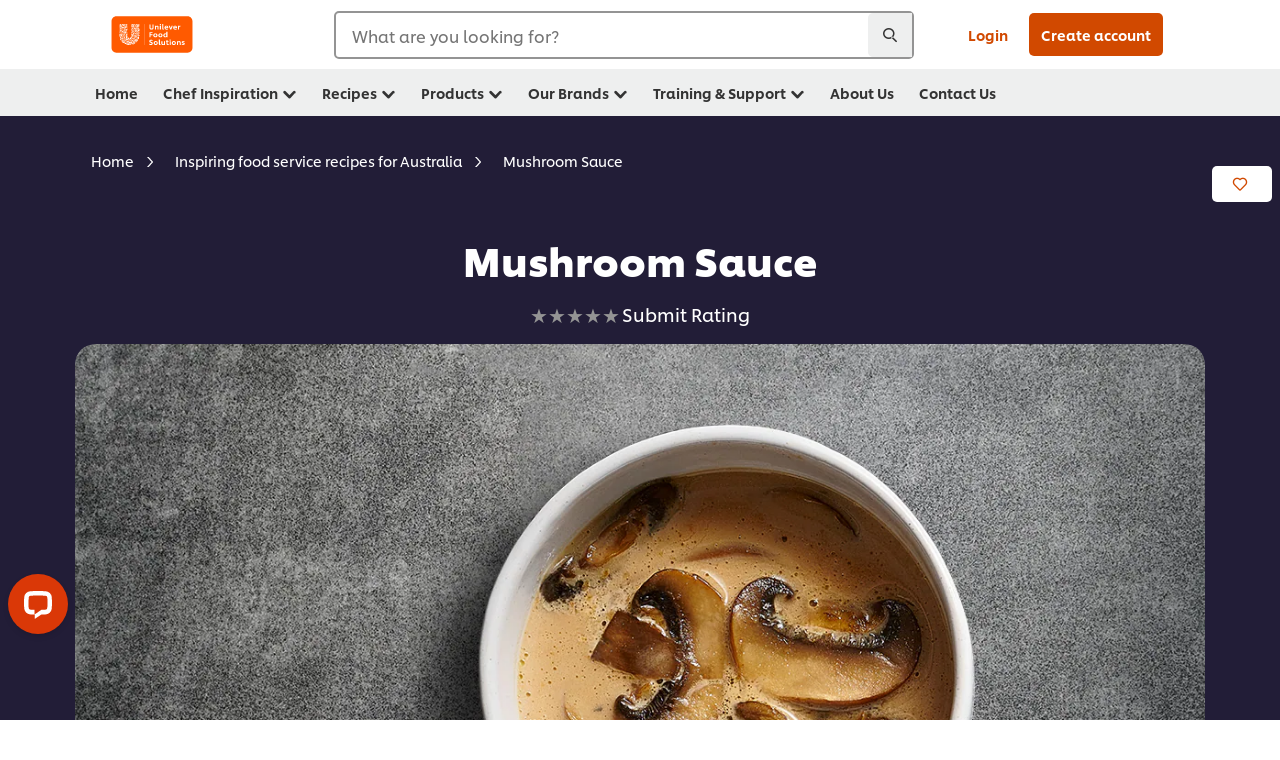

--- FILE ---
content_type: text/html; charset=UTF-8
request_url: https://www.unileverfoodsolutions.com.au/recipe/mushroom-sauce-R90017951.html
body_size: 40928
content:
<!DOCTYPE html>


<!--[if IE]> <html class="no-js ie " dir="ltr" lang="en-AU"> <![endif]-->
<!--[if !IE]>--> <html class="no-js " dir="ltr" lang="en-AU"> <!--<![endif]-->

    
    

    
<head lang="en-AU" itemscope itemtype="http://schema.org/WebPage">


    <meta name="robots" content="index, follow"/>
    <meta name="format-detection" content="telephone=no"/>
    
    


    <script defer="defer" type="text/javascript" src="https://rum.hlx.page/.rum/@adobe/helix-rum-js@%5E2/dist/rum-standalone.js" data-routing="env=prod,tier=publish,ams=Unilever NV"></script>
<link rel="preconnect" href="https://cdn.livechatinc.com/"/>
    <link rel="preconnect" href="https://www.google-analytics.com/"/>
    <link rel="preconnect" href="https://www.youtube.com/"/>
	<link rel="preconnect" href="https://connect.facebook.net/"/>
    <link rel="preconnect" href="https://assets.adobedtm.com/"/>
    <link rel="preconnect" href="https://static.hotjar.com/"/>
    <link rel="preconnect" href="https://script.hotjar.com/"/>
    <link rel="preconnect" href="https://www.google.com/"/>

    

    
    
    

    

	
    

    
    
    

    

    
        <script type="application/ld+json">
            {
                "@context": "http://schema.org",
                "@type": "Recipe",
                "name": "Mushroom Sauce",
                "image": "https://www.unileverfoodsolutions.com.au/dam/global-ufs/mcos/anz/calcmenu/recipe/mushroom-sauce/Mushroom-sauce-main-header.jpg",
                "URL" : "https://www.unileverfoodsolutions.com.au/recipe/mushroom-sauce-R90017951.html",
                "author": {
                    "@type": "Organization",
                    "name": "Unilever Food Solutions"
                },
                "datePublished": "2024-04-03",
                "description": "This delicious sauce can be made with any type of mushroom. Button or Swiss brown are true classics. However, for an Asian twist, try using shiitake or shimeji mushrooms.",
                "keywords": "Cafe/Takeaway,Other European,Australian,Casual Dining,Aged Care,Sauces &amp; Marinades",
                "recipeYield": "10",
                "recipeCategory": "Main Dish",
                "recipeIngredient": ["50.0ml Olive oil","750.0g Button or Swiss brown mushrooms, sliced","60.0g KNORR Rich Brown Gravy Gluten Free 2kg","100.0ml Thickened cream"],
                "recipeInstructions": [{"@type":"HowToStep","name":"Method","text":"Heat oil in a large pan over medium heat. Add mushrooms and sauté for 5–10 minutes, or until golden. Keep warm.\u0026nbsp;In a large pan, heat 500 ml of water. Whisk in KNORR Rich Brown Gravy Gluten Free and bring to the boil. Simmer for 2-3 minutes and continue whisking until smooth. Stir through the mushrooms and thickened cream, simmer for a further 2–3 minutes, and serve.\u0026nbsp;"}]
            }
        </script>
    
    
    
    
    
    



    
    

     
     
    
    

    
    
        
    

    
    

    
    <meta http-equiv="X-UA-Compatible" content="IE=edge"/>
    <meta name="viewport" content="width=device-width, initial-scale=1"/>

    

    
    

    <link rel="canonical" href="https://www.unileverfoodsolutions.com.au/recipe/mushroom-sauce-R90017951.html"/>

    
	

    
    
    


    <meta name="description" content="This delicious sauce can be made with any type of mushroom. Button or Swiss brown are true classics. However, for an Asian twist, try using shiitake or shimeji mushrooms."/>

    
    
        <meta name="theme-color"/>
    

    

    <title>Mushroom Sauce Recipe</title>

    
    

    
    
    
    
<link rel="stylesheet" href="/etc/clientlibs/ufs-aem/critical.min.8e9cd25df1eac70557054615496fec94.css" type="text/css">



    
    
<link rel="preload stylesheet" href="/etc/clientlibs/ufs-aem/all.min.d3c6fd151a10fcd2fae50612f1a1fa51.css" type="text/css" media="print" onload="this.media='all'">






     
    
        <link rel="stylesheet preload" href="https://www.unileverfoodsolutions.com.au/etc/designs/ufs-aem/static/fonts/css/shilling.css" as="style" type="text/css" crossorigin/>
        <link rel="preload" href="https://www.unileverfoodsolutions.com.au/etc/designs/ufs-aem/static/fonts/shilling/custom-font-regular.woff2" as="font" type="font/woff2" crossorigin/>
        <link rel="preload" href="https://www.unileverfoodsolutions.com.au/etc/designs/ufs-aem/static/fonts/shilling/custom-font-medium.woff2" as="font" type="font/woff2" crossorigin/>
        <link rel="preload" href="https://www.unileverfoodsolutions.com.au/etc/designs/ufs-aem/static/fonts/shilling/custom-font-bold.woff2" as="font" type="font/woff2" crossorigin/>
        <link rel="preload" href="https://www.unileverfoodsolutions.com.au/etc/designs/ufs-aem/static/fonts/shilling/Chefs-Hand-Regular.woff2" as="font" type="font/woff2" crossorigin/>
    

     
     <link rel="stylesheet preload" href="https://www.unileverfoodsolutions.com.au/etc/clientlibs/ufs-aem/app/icons/icon.css" as="style" type="text/css" crossorigin/>
    
    
    

    
    
    	<meta itemprop="name" content="Mushroom Sauce Recipe"/>
    	<meta itemprop="description" content="This delicious sauce can be made with any type of mushroom. Button or Swiss brown are true classics. However, for an Asian twist, try using shiitake or shimeji mushrooms."/>
        
    	<meta itemprop="image" content="/etc/designs/ufs-aem/static/icons/logo.svg"/>
		
        
    

    
    <meta property="og:title" content="Mushroom Sauce Recipe"/>
    <meta property="og:type" content="website"/>
    <meta property="og:url" content="https://www.unileverfoodsolutions.com.au/recipe/mushroom-sauce-R90017951.html"/>
    
    <meta property="og:image" content="https://www.unileverfoodsolutions.com.au/dam/global-ufs/mcos/anz/calcmenu/recipe/mushroom-sauce/Mushroom-sauce-main-header.jpg"/>
    
    
    <meta property="og:description" content="This delicious sauce can be made with any type of mushroom. Button or Swiss brown are true classics. However, for an Asian twist, try using shiitake or shimeji mushrooms."/>
    <meta property="og:site_name" content="Unilever Food Solutions"/>

    
    <meta name="mobile-web-app-capable" content="yes"/>
    <meta name="apple-mobile-web-app-capable" content="yes"/>
    <meta name="apple-mobile-web-app-status-bar-style" content="black"/>
    <meta name="apple-mobile-web-app-title" content="UFS"/>
    <meta name="apple-touch-fullscreen" content="yes"/>

     
     

    
        <link rel="apple-touch-icon" sizes="180x180" href="/etc/designs/ufs-aem/static/icons/default/ios_icon_180x180.png"/>
        <link rel="apple-touch-icon" sizes="167x167" href="/etc/designs/ufs-aem/static/icons/default/ios_icon_167x167.png"/>
        <link rel="apple-touch-icon" sizes="152x152" href="/etc/designs/ufs-aem/static/icons/default/ios_icon_152x152.png"/>
        <link rel="apple-touch-icon" sizes="120x120" href="/etc/designs/ufs-aem/static/icons/default/ios_icon_120x120.png"/>
    

    
        <link rel="manifest" href="/bin/pwaServlet?siteCode=ufs-au&locale=en" crossorigin="use-credentials"/>
    

    
    


    
        <link rel="apple-touch-startup-image" href="/etc/designs/ufs-aem/static/icons/default/apple-splash-2048-2732.png" media="(device-width: 1024px) and (device-height: 1366px) and (-webkit-device-pixel-ratio: 2) and (orientation: portrait)"/>
        <link rel="apple-touch-startup-image" href="/etc/designs/ufs-aem/static/icons/default/apple-splash-2732-2048.png" media="(device-width: 1024px) and (device-height: 1366px) and (-webkit-device-pixel-ratio: 2) and (orientation: landscape)"/>
        <link rel="apple-touch-startup-image" href="/etc/designs/ufs-aem/static/icons/default/apple-splash-1668-2388.png" media="(device-width: 834px) and (device-height: 1194px) and (-webkit-device-pixel-ratio: 2) and (orientation: portrait)"/>
        <link rel="apple-touch-startup-image" href="/etc/designs/ufs-aem/static/icons/default/apple-splash-2388-1668.png" media="(device-width: 834px) and (device-height: 1194px) and (-webkit-device-pixel-ratio: 2) and (orientation: landscape)"/>
        <link rel="apple-touch-startup-image" href="/etc/designs/ufs-aem/static/icons/default/apple-splash-1668-2224.png" media="(device-width: 834px) and (device-height: 1112px) and (-webkit-device-pixel-ratio: 2) and (orientation: portrait)"/>
        <link rel="apple-touch-startup-image" href="/etc/designs/ufs-aem/static/icons/default/apple-splash-2224-1668.png" media="(device-width: 834px) and (device-height: 1112px) and (-webkit-device-pixel-ratio: 2) and (orientation: landscape)"/>
        <link rel="apple-touch-startup-image" href="/etc/designs/ufs-aem/static/icons/default/apple-splash-1536-2048.png" media="(device-width: 768px) and (device-height: 1024px) and (-webkit-device-pixel-ratio: 2) and (orientation: portrait)"/>
        <link rel="apple-touch-startup-image" href="/etc/designs/ufs-aem/static/icons/default/apple-splash-2048-1536.png" media="(device-width: 768px) and (device-height: 1024px) and (-webkit-device-pixel-ratio: 2) and (orientation: landscape)"/>
        <link rel="apple-touch-startup-image" href="/etc/designs/ufs-aem/static/icons/default/apple-splash-1242-2688.png" media="(device-width: 414px) and (device-height: 896px) and (-webkit-device-pixel-ratio: 3) and (orientation: portrait)"/>
        <link rel="apple-touch-startup-image" href="/etc/designs/ufs-aem/static/icons/default/apple-splash-2688-1242.png" media="(device-width: 414px) and (device-height: 896px) and (-webkit-device-pixel-ratio: 3) and (orientation: landscape)"/>
        <link rel="apple-touch-startup-image" href="/etc/designs/ufs-aem/static/icons/default/apple-splash-1125-2436.png" media="(device-width: 375px) and (device-height: 812px) and (-webkit-device-pixel-ratio: 3) and (orientation: portrait)"/>
        <link rel="apple-touch-startup-image" href="/etc/designs/ufs-aem/static/icons/default/apple-splash-2436-1125.png" media="(device-width: 375px) and (device-height: 812px) and (-webkit-device-pixel-ratio: 3) and (orientation: landscape)"/>
        <link rel="apple-touch-startup-image" href="/etc/designs/ufs-aem/static/icons/default/apple-splash-828-1792.png" media="(device-width: 414px) and (device-height: 896px) and (-webkit-device-pixel-ratio: 2) and (orientation: portrait)"/>
        <link rel="apple-touch-startup-image" href="/etc/designs/ufs-aem/static/icons/default/apple-splash-1792-828.png" media="(device-width: 414px) and (device-height: 896px) and (-webkit-device-pixel-ratio: 2) and (orientation: landscape)"/>
        <link rel="apple-touch-startup-image" href="/etc/designs/ufs-aem/static/icons/default/apple-splash-1242-2208.png" media="(device-width: 414px) and (device-height: 736px) and (-webkit-device-pixel-ratio: 3) and (orientation: portrait)"/>
        <link rel="apple-touch-startup-image" href="/etc/designs/ufs-aem/static/icons/default/apple-splash-2208-1242.png" media="(device-width: 414px) and (device-height: 736px) and (-webkit-device-pixel-ratio: 3) and (orientation: landscape)"/>
        <link rel="apple-touch-startup-image" href="/etc/designs/ufs-aem/static/icons/default/apple-splash-750-1334.png" media="(device-width: 375px) and (device-height: 667px) and (-webkit-device-pixel-ratio: 2) and (orientation: portrait)"/>
        <link rel="apple-touch-startup-image" href="/etc/designs/ufs-aem/static/icons/default/apple-splash-1334-750.png" media="(device-width: 375px) and (device-height: 667px) and (-webkit-device-pixel-ratio: 2) and (orientation: landscape)"/>
        <link rel="apple-touch-startup-image" href="/etc/designs/ufs-aem/static/icons/default/apple-splash-640-1136.png" media="(device-width: 320px) and (device-height: 568px) and (-webkit-device-pixel-ratio: 2) and (orientation: portrait)"/>
        <link rel="apple-touch-startup-image" href="/etc/designs/ufs-aem/static/icons/default/apple-splash-1136-640.png" media="(device-width: 320px) and (device-height: 568px) and (-webkit-device-pixel-ratio: 2) and (orientation: landscape)"/>
    

    
    
    
    
    <link href="/etc/designs/ufs-aem/static/icons/favicon.ico" rel="shortcut icon" type="image/x-icon"/>
    <link href="/etc/designs/ufs-aem/static/icons/ufs-icon-16x16.png" rel="icon" type="image/png"/>
    <link href="/etc/designs/ufs-aem/static/icons/default/ufs-icon-196x196.png" rel="icon" type="image/png" sizes="196x196"/>

    
    <meta name="application-name" content="Mushroom Sauce Recipe"/>
    <meta name="msapplication-TileColor" content="#ff5a00"/>
    <meta name="msapplication-square70x70logo" content="/etc/designs/ufs-aem/static/icons/default/ufs-tile-small.png"/>
    <meta name="msapplication-square150x150logo" content="/etc/designs/ufs-aem/static/icons/default/ufs-tile-medium.png"/>
    <meta name="msapplication-wide310x150logo" content="/etc/designs/ufs-aem/static/icons/default/ufs-tile-wide.png"/>
    <meta name="msapplication-square310x310logo" content="/etc/designs/ufs-aem/static/icons/default/ufs-tile-large.png"/>

    
    
    <meta name="facebook-domain-verification" content="gqymqk7b6filrplgioes00lwbrr8q5"/>
    
    <meta name="google-site-verification" content="ClxULi954C7ZrdxDViSV3r8Y9JGQ8Agb6Ofaa7cQkUo"/>
    

  
	
    	
            
                
   <script>
        UFS_GLOBAL = {
            "locale" : "EN",
            "localeString" : "en\u002DAU",
            "countryCode" : "AU",
            "sifuDomain" : "https:\/\/sifu.unileversolutions.com",
            "usernameCookieName" : "ufs\u002Dusername",
            "newsletterPopupCookieName" : "ufs\u002Dnewsletter\u002Ddialog\u002Dshown",
            "pageViewsSessionStorageKey": "GlobalSessionPageViews",
            "tokenCookieName" : "ufs\u002Dtoken",
            "languageCookieName" : "ufs\u002Dlanguage",
            "channelCookieName" : "ufs\u002Dchannel",
            "channelSelectorOpenByDefault" : false,
            "userChannelCookieName" : "ufs\u002Duser\u002Dchannel",
            "channelSelectorEnabled" : false,
            "flashCookieName" : "ufs\u002Dflash",
            "flashCookieSsoName" : "ufs\u002Dflash\u002Dsso",
            "ufsReferrerCookieName" : "ufs\u002Dreferrer",
            "ufsCookieWallCookieName" : "ufs\u002Dcookie\u002Dwall",
            "isUfsCookieWallEnabled" : false,
            "baseUrl" : "https:\/\/www.unileverfoodsolutions.com.au",
            "isAuthor" : false,
            "isHome" : false,
            "loginRedirectMessage" : "You\x27re already registered. Please <a href=\x22\/modular\u002Dlogin\u002Dform\u002Dpage.html?redirectUrl=https%3A%2F%2Fwww.unileverfoodsolutions.com.au%2Frecipe.R90017951.html\x22>login<\/a> to prefill the form.",
            "lastModified" : 1728532829000,
            "siteCode" : "ufs\u002Dau",
            "ufsCartCookieName" : "ufs\u002Dcart",
            "selectors" : "R90017951",
            "isDispatcherRequest" : true,
            "nodePath" : "\/content\/ufs\u002Dau\/en\/recipe\/jcr:content",
            "recipeIdCookieName" : "ufs\u002Drecipe\u002Did",
            "recipeNameCookieName" : "ufs\u002Drecipe\u002Dname",
            "productIdCookieName": "ufs\u002Dproduct\u002Did",
            "productNameCookieName": "ufs\u002Dproduct\u002Dname",
            "productCUPriceCookieName": "ufs\u002Dproduct\u002Dcu\u002Dprice",
            "productDUPriceCookieName": "ufs\u002Dproduct\u002Ddu\u002Dprice",
            "accessRestrictionCookieName" : "ufs\u002Daccess\u002Drestriction",
            "preferredPartnerValidationCookieName" : "ufs\u002Dpreferred\u002Dpartner\u002Dvalidation",
            "lastSubmittedFormPathCookieName" : "ufs\u002Dlast\u002Dsubmitted\u002Dform\u002Dpath",
            "marketoTrackingCookieName" : "_mkto_trk",
            "registrationPromotionCookie" : "ufs\u002Dregistration\u002Dpromotion",
            "checkSsl" : false,

            "UDM": {
                "globalbrand" : "Unilever Food Solution",
                "localbrand" : "Unilever Food Solution",
                "category" : "Foods",
                "channel" : "Brand Site",
                "country" : "AU",
                "sitetype" : "Non\u002DAvinash eCommerce",
                "uatUrl" : "wa\u002Duat.unileversolutions.com",
                "uatGid" : "c308c357eb306da617393e2fd0abeb93",
                "uatGaa" : "UA\u002D48578062\u002D4,UA\u002D35586169\u002D2",
                "url" : "wa\u002Dna.unileversolutions.com",
                "gid" : "528c0c5c016b5ef7c8f98033dd38fc24",
                "gaa" : "UA\u002D48578062\u002D1,UA\u002D57098092\u002D1,UA\u002D57100440\u002D1,UA\u002D35586169\u002D1,G\u002DVWXV9LRQHP,G\u002DK257S23T0D",
                "dom" : ".unileverfoodsolutions.com.au",
                "setCustomDimension" : {
                    "dimension14" : "utilities",
                    "dimension15" : "information\u002Dpage",
                    "dimension16" : "R90017951"
                }
            },
            "currency": {
                "symbol": "€",
                "format": "{price}{currencySymbol}{currencyName}",
                "code": "AUD",
                "decimalSeparator": ",",
                "groupingSeparator": ".",
                "isDecimalPlacesDisabled": "false",
                "datePickerFormat": "dddd, DD.MM.YYYY",
                "multiCurrency": null,

            },
            "isLoyaltyEnabled" : false,
            "isWebshopEnabled" : false,
            "isFavoritesFrontendV2Enabled" : false,
            "enableAvailabilityFiltering" : false,
            "enableCountrySpecificFiltering" : false,
            "isUserTrackingEnabled" : true,
            "isRecommendationsEnabled": true,
            "isSiteWideApiEnabled": false,
            "isFavoriteListsDisabled": false,
            "tradePartnerConfig": {
                "isAutoSelectTradePartnerEnabled": false,
                "isTradePartnerChangeDialogEnabled": false
            },
            "isAssetEnabled" : false,
            "isNewsletterFormsEnabled" : true,
            "isMultiLang": false

        }

        dataLayer = [];
    </script>

    <script type="text/javascript">
        UFS_GLOBAL.trackingCookieName = "ufs\u002Dtracking\u002Did";
        var trackingCookieName = "ufs\u002Dtracking\u002Did";
        var isUserTrackingEnabled = true;

        try {
            if(isUserTrackingEnabled) {
                if (document.cookie.indexOf(trackingCookieName) === -1) {
                    var userid = createUid();
                    document.cookie = trackingCookieName + "=" + userid + ";path=/;max-age=631138519";
                    window.UFS_GLOBAL.UDM.un = userid;
                } else {
                    var userid = getCookie(trackingCookieName);
                    window.UFS_GLOBAL.UDM.un = userid;
                }
                window.digitalData = window.digitalData || window.UFS_GLOBAL.digitalData;
                window.UDM = window.UDM || window.UFS_GLOBAL.UDM;
            }
        } catch (ignore) { }

        function createUid() {
            return createRandomVal() + createRandomVal() + '-' + createRandomVal() + '-' + createRandomVal() + '-' +
                createRandomVal() + '-' + createRandomVal() + createRandomVal() + createRandomVal();
        };
        function createRandomVal() {
            return Math.floor((1 + Math.random()) * 0x10000).toString(16).substring(1);
        };
        function getCookie(name) {
            var value = "; " + document.cookie;
            let parts = value.split("; " + name + "=");
            if (parts.length === 2) return parts.pop().split(';').shift();
        };
    </script>


                
    <script>
        UFS_GLOBAL.lang = {
            "general_FailMsg" : "An error occurred. Please try again in a few minutes.",
            "changePassword_OldNewPassSameMsg" : "ChangePassword_FE_OldNewPasswordSameMessage",
            "login_LogoutSuccessMsg" : "Login_Logout_SuccessMessage",
            "login_LogoutErrorMsg" : "Login_Logout_ErrorMessage",
            "login_ValidationEnterUsername" : "Login_Validation_EnterUsername",
            "login_ValidationEnterPassword" : "Login_Validation_EnterPassword",
            "login_WelcomeMsg" : "Login_Welcome_Message",
            "login_InvalidInfoMsg" : "Login_Validation_InvalidInfoMessage",
            "channelSelector_ValidationSelect" : "Please select a channel",
            "profile_invalidZipCode" : "Invalid postal code.",
            "profile_invalidPhoneNumber" : "Phone number format is invalid. e.g. 07412345678",
            "profile_invalidPasswordComplexity" : "Your password is not strong enough.             It should contain one of each :             upper case character (A \u002D Z),             lower case character (a \u002D z),             a numeric character (0\u002D9),             a special character (!@#$\x26*.:,;%)",
            "profile_invalidEmailAlreadyExists" : "This email has already been registered.",
            "profile_invalidMobilePhoneAlreadyExists" : ""
        }
    </script>
   
    
    <script>
        function isMobile(){
    	var check = false;
            (function(a) {
                if (/(android|bb\d+|meego).+mobile|avantgo|bada\/|blackberry|blazer|compal|elaine|fennec|hiptop|iemobile|ip(hone|od)|iris|kindle|lge |maemo|midp|mmp|mobile.+firefox|netfront|opera m(ob|in)i|palm( os)?|phone|p(ixi|re)\/|plucker|pocket|psp|series(4|6)0|symbian|treo|up\.(browser|link)|vodafone|wap|windows ce|xda|xiino/i
                        .test(a)
                        || /1207|6310|6590|3gso|4thp|50[1-6]i|770s|802s|a wa|abac|ac(er|oo|s\-)|ai(ko|rn)|al(av|ca|co)|amoi|an(ex|ny|yw)|aptu|ar(ch|go)|as(te|us)|attw|au(di|\-m|r |s )|avan|be(ck|ll|nq)|bi(lb|rd)|bl(ac|az)|br(e|v)w|bumb|bw\-(n|u)|c55\/|capi|ccwa|cdm\-|cell|chtm|cldc|cmd\-|co(mp|nd)|craw|da(it|ll|ng)|dbte|dc\-s|devi|dica|dmob|do(c|p)o|ds(12|\-d)|el(49|ai)|em(l2|ul)|er(ic|k0)|esl8|ez([4-7]0|os|wa|ze)|fetc|fly(\-|_)|g1 u|g560|gene|gf\-5|g\-mo|go(\.w|od)|gr(ad|un)|haie|hcit|hd\-(m|p|t)|hei\-|hi(pt|ta)|hp( i|ip)|hs\-c|ht(c(\-| |_|a|g|p|s|t)|tp)|hu(aw|tc)|i\-(20|go|ma)|i230|iac( |\-|\/)|ibro|idea|ig01|ikom|im1k|inno|ipaq|iris|ja(t|v)a|jbro|jemu|jigs|kddi|keji|kgt( |\/)|klon|kpt |kwc\-|kyo(c|k)|le(no|xi)|lg( g|\/(k|l|u)|50|54|\-[a-w])|libw|lynx|m1\-w|m3ga|m50\/|ma(te|ui|xo)|mc(01|21|ca)|m\-cr|me(rc|ri)|mi(o8|oa|ts)|mmef|mo(01|02|bi|de|do|t(\-| |o|v)|zz)|mt(50|p1|v )|mwbp|mywa|n10[0-2]|n20[2-3]|n30(0|2)|n50(0|2|5)|n7(0(0|1)|10)|ne((c|m)\-|on|tf|wf|wg|wt)|nok(6|i)|nzph|o2im|op(ti|wv)|oran|owg1|p800|pan(a|d|t)|pdxg|pg(13|\-([1-8]|c))|phil|pire|pl(ay|uc)|pn\-2|po(ck|rt|se)|prox|psio|pt\-g|qa\-a|qc(07|12|21|32|60|\-[2-7]|i\-)|qtek|r380|r600|raks|rim9|ro(ve|zo)|s55\/|sa(ge|ma|mm|ms|ny|va)|sc(01|h\-|oo|p\-)|sdk\/|se(c(\-|0|1)|47|mc|nd|ri)|sgh\-|shar|sie(\-|m)|sk\-0|sl(45|id)|sm(al|ar|b3|it|t5)|so(ft|ny)|sp(01|h\-|v\-|v )|sy(01|mb)|t2(18|50)|t6(00|10|18)|ta(gt|lk)|tcl\-|tdg\-|tel(i|m)|tim\-|t\-mo|to(pl|sh)|ts(70|m\-|m3|m5)|tx\-9|up(\.b|g1|si)|utst|v400|v750|veri|vi(rg|te)|vk(40|5[0-3]|\-v)|vm40|voda|vulc|vx(52|53|60|61|70|80|81|83|85|98)|w3c(\-| )|webc|whit|wi(g |nc|nw)|wmlb|wonu|x700|yas\-|your|zeto|zte\-/i
                            .test(a.substr(0, 4))) {
                    check = true;
                }
            })(navigator.userAgent || navigator.vendor || window.opera);
            return check;
        }
        var channelVal;
        if (isMobile()) {
            channelVal = "Mobile Site";
        } else {
            channelVal = "Brand Site";
        }

        var digitalData = {};
        digitalData = {
            siteInfo : {
                channel : "Brand Site",
                sitetype : "Non\u002DAvinash eCommerce",
            },
            page : {
                pageInfo : {
                    destinationURL : "https:\/\/www.unileverfoodsolutions.com.au\/recipe.R90017951.html",
                },
                category : {
                    pageType : "Recipe Detail",
                }
            },
            video : [],
            campaign: [],
            product : [],
            privacy : {
                accessCategories : [ {
                    domains : []
                } ]
            },
            component : [],
            trackingInfo : {
                GID :  "528c0c5c016b5ef7c8f98033dd38fc24",
                "un" : "",
                tool : [ {
                    ids : ""
                } ]
            },
            promotion : []
        }
        digitalData.siteInfo.channel = channelVal;
        digitalData.page.category.primaryCategory = channelVal;
        digitalData.trackingInfo = {};
        digitalData.trackingInfo.tool = [ {} ];
        digitalData.trackingInfo.tool[0] = {};
        digitalData.trackingInfo.tool[1] = {};
        digitalData.privacy = {}; //Optional
        digitalData.page.attributes = {};
        digitalData.privacy.accessCategories = [ {} ]; //Optional
        digitalData.privacy.accessCategories[0].domains = []; //Optional
        digitalData.event = [];
        digitalData.page.pageInfo.pageName = "recipe";
        digitalData.page.pageInfo.language = "en\u002DAU";

        var subCategory_1 = "Home";
        var subCategory_2 = "Inspiring food service recipes for Australia";
        var subCategory_3 = "Mushroom Sauce";
        var articleNamePresent = "not set";
        var errorPage = "Recipe Detail";

        if(subCategory_1 != "no set"){
            if(errorPage === "Error Page") {
            digitalData.page.attributes.contentType ="404";
          }else {
          digitalData.page.category.subCategory1 = "Home";
          digitalData.page.attributes.contentType = "Home";
          }
        }

        if(subCategory_2 != "no set"){
          digitalData.page.category.subCategory2 = "Inspiring food service recipes for Australia";
          if(errorPage === "Error Page" || digitalData.page.category.subCategory2 === "Error loading page") {
            digitalData.page.attributes.contentType ="404";
          }else {
            digitalData.page.attributes.contentType = "Inspiring food service recipes for Australia";
          }
        }

        if(subCategory_3 != "no set"){
          digitalData.page.category.subCategory3 = "Mushroom Sauce";
          if(errorPage === "Error Page" || digitalData.page.category.subCategory3 === "Error loading page") {
            digitalData.page.attributes.contentType ="404";
          }else {
          digitalData.page.attributes.contentType = "Mushroom Sauce"; // To be set on each page change. Should contain 404 for error pages
          }
        }

        if(subCategory_3 != "no set"){
			digitalData.page.attributes.articleName = "not set";
        }

        digitalData.page.attributes.brandCategory = "Foods";

        //AEMF-11544
        var selectedCountry = localStorage.getItem("selectedCountry");
        var searchParam = new URLSearchParams(window.location.search);
        if(selectedCountry != null || searchParam.has('specificCountry')) {
                if(searchParam.has('specificCountry') && typeof digitalData !== 'undefined') {
                    selectedCountry  = searchParam.get('specificCountry').replace(/\?.*/, '');
                    digitalData.page.attributes.country = selectedCountry;
                }else if(selectedCountry != null){
					digitalData.page.attributes.country = selectedCountry;
                }
        }else {
            digitalData.page.attributes.country = "AU";
        }

        digitalData.page.attributes.globalBrand = "Unilever Food Solution";
        digitalData.page.attributes.localBrand = "Unilever Food Solution";
        digitalData.page.attributes.loginStatus = "false";
        digitalData.trackingInfo.GID = "528c0c5c016b5ef7c8f98033dd38fc24";
        digitalData.trackingInfo.tool[0].id = "UA\u002D48578062\u002D1,UA\u002D57098092\u002D1,UA\u002D57100440\u002D1,UA\u002D35586169\u002D1,G\u002DVWXV9LRQHP,G\u002DK257S23T0D";
        digitalData.trackingInfo.tool[1].id = "unileverapac\u002Dufs\u002Dau,unileverapac\u002Dglobal\u002Dallbrands";
        digitalData.siteInfo.internalDomain = "www.unileverfoodsolutions.com.au";
    </script>
    
   

            
        

        
        

        
            <script data-ot-ignore type="text/javascript" src="/etc/designs/ufs-aem/static/scripts/launch/udm.1632993448609.js"></script>
            
            <script data-ot-ignore type="text/javascript" src="/etc/designs/ufs-aem/static/scripts/launch/aaudm.js"></script>
            
            <script type="text/javascript" src="https://assets.adobedtm.com/e6bd1902389a/ae24837cb113/launch-91a48a19e129.min.js" async></script>
    

    
    

    
    

	
    
        <script type="text/javascript">
            if (!window.CQ_Analytics) {
                window.CQ_Analytics = {};
            }
            if (!CQ_Analytics.TestTarget) {
                CQ_Analytics.TestTarget = {};
            }
            CQ_Analytics.TestTarget.clientCode = 'ufsat';
        </script>
    

    
    

    

    

    
    

    
    

<script>(window.BOOMR_mq=window.BOOMR_mq||[]).push(["addVar",{"rua.upush":"false","rua.cpush":"false","rua.upre":"false","rua.cpre":"false","rua.uprl":"false","rua.cprl":"false","rua.cprf":"false","rua.trans":"","rua.cook":"false","rua.ims":"false","rua.ufprl":"false","rua.cfprl":"false","rua.isuxp":"false","rua.texp":"norulematch","rua.ceh":"false","rua.ueh":"false","rua.ieh.st":"0"}]);</script>
                              <script>!function(e){var n="https://s.go-mpulse.net/boomerang/";if("False"=="True")e.BOOMR_config=e.BOOMR_config||{},e.BOOMR_config.PageParams=e.BOOMR_config.PageParams||{},e.BOOMR_config.PageParams.pci=!0,n="https://s2.go-mpulse.net/boomerang/";if(window.BOOMR_API_key="JKXTM-QUZJ8-PU5BR-94EYX-MVSLK",function(){function e(){if(!o){var e=document.createElement("script");e.id="boomr-scr-as",e.src=window.BOOMR.url,e.async=!0,i.parentNode.appendChild(e),o=!0}}function t(e){o=!0;var n,t,a,r,d=document,O=window;if(window.BOOMR.snippetMethod=e?"if":"i",t=function(e,n){var t=d.createElement("script");t.id=n||"boomr-if-as",t.src=window.BOOMR.url,BOOMR_lstart=(new Date).getTime(),e=e||d.body,e.appendChild(t)},!window.addEventListener&&window.attachEvent&&navigator.userAgent.match(/MSIE [67]\./))return window.BOOMR.snippetMethod="s",void t(i.parentNode,"boomr-async");a=document.createElement("IFRAME"),a.src="about:blank",a.title="",a.role="presentation",a.loading="eager",r=(a.frameElement||a).style,r.width=0,r.height=0,r.border=0,r.display="none",i.parentNode.appendChild(a);try{O=a.contentWindow,d=O.document.open()}catch(_){n=document.domain,a.src="javascript:var d=document.open();d.domain='"+n+"';void(0);",O=a.contentWindow,d=O.document.open()}if(n)d._boomrl=function(){this.domain=n,t()},d.write("<bo"+"dy onload='document._boomrl();'>");else if(O._boomrl=function(){t()},O.addEventListener)O.addEventListener("load",O._boomrl,!1);else if(O.attachEvent)O.attachEvent("onload",O._boomrl);d.close()}function a(e){window.BOOMR_onload=e&&e.timeStamp||(new Date).getTime()}if(!window.BOOMR||!window.BOOMR.version&&!window.BOOMR.snippetExecuted){window.BOOMR=window.BOOMR||{},window.BOOMR.snippetStart=(new Date).getTime(),window.BOOMR.snippetExecuted=!0,window.BOOMR.snippetVersion=12,window.BOOMR.url=n+"JKXTM-QUZJ8-PU5BR-94EYX-MVSLK";var i=document.currentScript||document.getElementsByTagName("script")[0],o=!1,r=document.createElement("link");if(r.relList&&"function"==typeof r.relList.supports&&r.relList.supports("preload")&&"as"in r)window.BOOMR.snippetMethod="p",r.href=window.BOOMR.url,r.rel="preload",r.as="script",r.addEventListener("load",e),r.addEventListener("error",function(){t(!0)}),setTimeout(function(){if(!o)t(!0)},3e3),BOOMR_lstart=(new Date).getTime(),i.parentNode.appendChild(r);else t(!1);if(window.addEventListener)window.addEventListener("load",a,!1);else if(window.attachEvent)window.attachEvent("onload",a)}}(),"".length>0)if(e&&"performance"in e&&e.performance&&"function"==typeof e.performance.setResourceTimingBufferSize)e.performance.setResourceTimingBufferSize();!function(){if(BOOMR=e.BOOMR||{},BOOMR.plugins=BOOMR.plugins||{},!BOOMR.plugins.AK){var n=""=="true"?1:0,t="",a="amh5fbyxeeo4w2iypm6q-f-588fd8893-clientnsv4-s.akamaihd.net",i="false"=="true"?2:1,o={"ak.v":"39","ak.cp":"761832","ak.ai":parseInt("361665",10),"ak.ol":"0","ak.cr":8,"ak.ipv":4,"ak.proto":"h2","ak.rid":"56a2979","ak.r":44332,"ak.a2":n,"ak.m":"dscx","ak.n":"essl","ak.bpcip":"3.15.210.0","ak.cport":48846,"ak.gh":"23.33.28.203","ak.quicv":"","ak.tlsv":"tls1.3","ak.0rtt":"","ak.0rtt.ed":"","ak.csrc":"-","ak.acc":"","ak.t":"1763212093","ak.ak":"hOBiQwZUYzCg5VSAfCLimQ==YyHVwDpa9J5C+WoWWlq8J6NNNEu+sW4ov18AvM32PYpKelgVTzypewgH+i9D/[base64]/ldhEcAexUmIt5SvyNBUXj+gVoJ2HNVOaA1x+IyAJMnhvTF+LjK8fUMzDaa8IztOw8OnmGwIGmuY7lbYeY7JNe3kv2HKU4OnBPCrlWOAxQAgR31Xenla6XX1syGyAGvrUOwiuuWOwu2ZORC0=","ak.pv":"313","ak.dpoabenc":"","ak.tf":i};if(""!==t)o["ak.ruds"]=t;var r={i:!1,av:function(n){var t="http.initiator";if(n&&(!n[t]||"spa_hard"===n[t]))o["ak.feo"]=void 0!==e.aFeoApplied?1:0,BOOMR.addVar(o)},rv:function(){var e=["ak.bpcip","ak.cport","ak.cr","ak.csrc","ak.gh","ak.ipv","ak.m","ak.n","ak.ol","ak.proto","ak.quicv","ak.tlsv","ak.0rtt","ak.0rtt.ed","ak.r","ak.acc","ak.t","ak.tf"];BOOMR.removeVar(e)}};BOOMR.plugins.AK={akVars:o,akDNSPreFetchDomain:a,init:function(){if(!r.i){var e=BOOMR.subscribe;e("before_beacon",r.av,null,null),e("onbeacon",r.rv,null,null),r.i=!0}return this},is_complete:function(){return!0}}}}()}(window);</script></head>

    <body class="content-page ltr  ">

    
    
        
            
            
        
    
    

    

    
        
    <div class="main-header-pusher "></div>
    <div class="camerascan-popup js-camerascan-popup hidden">
        <div class="camerascan-content">
            <div class="camerascan-content__back-button js-close-camerascan"><span></span></div>
            <div class="camerascan-content__header"></div>
            <div class="camerascan-content__sub-header"> </div>
        </div>
        <div class="eanerror-popup js-eanerror-popup hidden">
            <div class="eanerror-popup__head"></div>
            <div class="eanerror-popup__subhead"></div>
            <div class="eanerror-popup__scanagain js-scanagain"></div>
        </div>
        <section id="container" class="container">
            <div class="camera-crop-top"></div>
            <div id="interactive" class="viewport camera-viewport"></div>
            <div class="camera-crop-bottom"></div>
        </section>
    </div>
    
    <header class="main-header-v5 js-main-header js-main-header-v3 ">
        
        
            <div class="navigation-promo-banner hide-print js-add-order add-last-order">
                <div class="js-add-last-order hidden navigation-promo-banner__content">
                    <a href="javascript:void(0)" class="button js-minicart-add-order-button js-add-to-cart add-last-order-button">
                        Learn more
                    </a>
                    <a href="javascript:;" class="js-close-add-last-order navigation-promo-banner__close">
                            <div class="icn-close"></div>
                    </a>
                </div>
            </div>
        
        
        
        
        <div class="header-main-nav hide-print js-header-main">
            <div class="header-main-nav__wrapper js-hide-mob-nav">
                <div class="header-main-nav__navigation-handle-wrapper js-handle-mobile-nav">
                    <div class="header-main-nav__navigation-handle js-navigation-handle">
                        <span class="icn-hamburger-menu"></span>
                        <span class="text">Menu</span>
                        <span class="channel-unknown-badge hidden js-channel-badge"></span>
                    </div>
                </div>
                <div class="header-main-nav__logo js-header-main-nav-logo">
                    <a href="/" title="Unilever Food Solutions » Home">
                        <img class="img ufs-logo_svg " title="Unilever Food Solutions » Home" alt="Unilever Food Solutions » Home" src="/dam/ufs-global/logos/2023/ufs-primary_logo.svg" height="55" width="116"/>

                    </a>
                </div>
                

                

                <div class="header-main-nav__search-container hide-mobile">
                    <div class="header-main-nav__search-wrapper main-nav-search__mobile js-main-nav-search-container">
                        
    <form class="js-search-form" action="/search-results.html" method="get" novalidate>
        <div class="search-suggestion-container">
        <div class="form-element has-addon" id="js-main-nav-search-container-element">
            <div class="form-element-addon js-search-icon js-search-icn">
                <span class="icn-search-n js-addon"></span>
                <span class="loader hidden js-loader"></span>
            </div>

            <label for="search-global-desktop" class="search-global js-search-lbl" aria-hidden="false">
                What are you looking for?
            </label>

            <input type="text" id="search-global-desktop" name="q" class="search-global js-search-global js-input-text js-global-search-aa" onfocus="this.placeholder = ''" data-at="section-search" data-event-name="Start Search"/>
            <div class="js-lightbox__overlay_search_nav"></div>
                                <div class="header-main-nav__search-x js-main-nav-close-search cross-icn js-cross-icn">
                        <span class="icn-close"></span>
                    </div>
        </div>

        

        <div class="suggestions hidden js-suggestions js-overlay-searchnav">

                <div class="scroller">
                <div data-suggestion-product-count="3" data-suggestion-recipe-count="3" data-suggestion-academy-count="3" data-suggestion-other-count="3" data-suggestion-enabled-config="1" data-suggestion-keyword-count="4" data-ajax-load-url="/bin/searchServlet" data-node-path="/content/ufs-au/en/recipe/jcr:content" data-all-label="all" data-product-label="products" data-recipe-label="recipes" data-academy-label="Academy" data-other-label="other" class="js-suggestion-search">

			<div class="facets_container js-suggestions-list">
                    <div class="suggestions-row hidden">
                        <ul class="suggestions-list js-suggestion-search-suggestions">
                        </ul>
                    </div>
                    <div class="suggestions-row hidden hide-mobile js-suggestions-product js-suggestions-products">
					<div class="facet-obj">
						<span class="h4">products</span>
						<span class="see-all-details h4 js-category-details-aa" data-link="/content/ufs-au/en/search-results.html?q={query_encoded}&pageType=product" data-event-target-url="/content/ufs-au/en/search-results.html?q={query_encoded}&pageType=product" data-event-category="Other" data-event-type="G-Search Product" data-event-name="See products">
					<a class="see-data-label" href="/search-results.html?q={query_encoded}&pageType=product" data-event-target-url="/content/ufs-au/en/search-results.html?q={query_encoded}&pageType=product" data-event-category="Other" data-event-type="G-Search Product" data-event-name="See products">See<span class="js-facet_count_Product suggestion-content-val"></span>products</a></span>
					</div>
                        <div class="loader hidden js-suggestion-search-loading-spinner"></div>
                        <ul class="js-suggestion-search-results item-list__rows clearfix">
                        </ul>
                    </div>

                    <div class="suggestions-row hidden hide-mobile js-suggestions-recipes">
					<div class="facet-obj">
						<span class="h4">recipes</span>
						<span class="see-all-details h4 js-category-details-aa" data-link="/content/ufs-au/en/search-results.html?q={query_encoded}&pageType=recipe" data-event-target-url="/content/ufs-au/en/search-results.html?q={query_encoded}&pageType=recipe" data-event-category="Other" data-event-type="G-Search Recipe" data-event-name="See recipes">
					<a class="see-data-label" href="/search-results.html?q={query_encoded}&pageType=recipe" data-event-target-url="/content/ufs-au/en/search-results.html?q={query_encoded}&pageType=recipe" data-event-category="Other" data-event-type="G-Search Recipe" data-event-name="See recipes">See<span class="js-facet_count_Recipes suggestion-content-val"></span>recipes</a></span>
				    </div>
                        <div class="loader hidden js-suggestion-search-loading-spinner"></div>
                        <ul class="js-suggestion-search-results item-list__rows clearfix">
                        </ul>
                    </div>
                    <div class="suggestions-row hidden hide-mobile js-suggestions-Academy">
					<div class="facet-obj">
						<span class="h4">Academy</span>
						<span class="see-all-details h4 js-category-details-aa" data-link="/content/ufs-au/en/search-results.html?q={query_encoded}&pageType=academy" data-event-target-url="/content/ufs-au/en/search-results.html?q={query_encoded}&pageType=academy" data-event-category="Other" data-event-type="G-Search Academy" data-event-name="See academy">
					<a class="see-data-label" href="/search-results.html?q={query_encoded}&pageType=academy" data-event-target-url="/content/ufs-au/en/search-results.html?q={query_encoded}&pageType=academy" data-event-category="Other" data-event-type="G-Search Academy" data-event-name="See academy">See<span class="js-facet_count_Academy suggestion-content-val"></span>academy</a></span>
					</div>
                        <div class="loader hidden js-suggestion-search-loading-spinner"></div>
                        <ul class="js-suggestion-search-results item-list__rows clearfix">
                        </ul>
                    </div>
                    <div class="suggestions-row hidden hide-mobile js-suggestions-other">
					<div class="facet-obj">
						<span class="h4">other</span>
						<span class="see-all-details h4 js-category-details-aa" data-link="/content/ufs-au/en/search-results.html?q={query_encoded}&pageType=other" data-event-target-url="/content/ufs-au/en/search-results.html?q={query_encoded}&pageType=other" data-event-category="Other" data-event-type="G-Search Other" data-event-name="See other">
					<a class="see-data-label" href="/search-results.html?q={query_encoded}&pageType=other" data-event-target-url="/content/ufs-au/en/search-results.html?q={query_encoded}&pageType=other" data-event-category="Other" data-event-type="G-Search Other" data-event-name="See other">See<span class="js-facet_count_Other suggestion-content-val"></span>other</a></span>
                    </div>
                        <div class="loader hidden js-suggestion-search-loading-spinner"></div>
                        <ul class="js-suggestion-search-results item-list__rows clearfix">
                        </ul>
                    </div>
                    </div>
                    <script type="text/template" data-template="ajaxSearchItem">
                        <li class="clearfix">
                            <figure class="item-list__image">
                                <a href="{{pageUrl}}" title="{{pageTitleEncoded}}" class="js-category-suggestion-aa"
							    data-event-target-url="{{pageUrl}}"
					            data-event-category="Other"
					            data-event-type="G-Search Suggestion"
					            data-event-name="{{pageTitleEncoded}}">
                                    <img src="{{previewImage}}" alt="{{pageTitleEncoded}}">
                                </a>
                            </figure>

                            <div class="item-list__body">
                                <p>
                                    <a href="{{pageUrl}}" title="{{pageTitleEncoded}}" class="js-category-suggestion-aa"
									data-event-target-url="{{pageUrl}}"
					                data-event-category="Other"
					                data-event-type="G-Search Suggestion"
					                data-event-name="{{pageTitle}}">
                                        <span class="item-list__title">{{pageTitle}}</span>
                                        <span class="item-list__body">{{description}}</span>
                                    </a>
                                </p>
                            </div>
                        </li>
                    </script>

					<div class="suggestions-row search-all-btn">
						<div style="text-align:center;" class="js-search-all-label-place-holder item-list__footer">
                            <a href="javascript:;" class="btn orange js-search-all hidden js-category-details-aa" data-link="/search-results.html?q=" data-event-target-url="/content/ufs-au/en/search-results.html?q=" data-event-category="Other" data-event-type="G-Search All" data-event-name="Show All Results">
                                    <span class="js-found show-result-found-m"></span>
                                     results for
                                     <span class="js-searchWord"></span>
							</a>
						</div>
					</div>

                </div>
                <input type="hidden" name="ptp" class="js-search-ptp"/>
                <input type="hidden" name="tp" class="js-search-tp"/>
                </div>
            </div>
            </div>
    </form>

                    </div>
                    <!-- <div class="header-main-nav__search-x js-main-nav-close-search cross-icn js-cross-icn">
                        <span class="icn-close"></span>
                    </div> -->
                </div>
                <div class="header-main-nav__secondary clearfix js-secondary-nav">
				<!--	<div class="nav-login-signup">
						<ul class="header-main-nav__first-meta-items">
							<li>
							   <a href="/content/ufs-eg/en/register-profile.html" title="Login" class="sel-register orange js-register " data-href="#" data-at="header-register-button">Login</a>
							</li>
							<li class="header-sign-up-but">
							   <a href="/content/ufs-eg/en/register-profile.html" title="Sign up" class="sel-register btn orange js-register " data-href="#" data-at="header-register-button">Sign up</a>
							</li>
						</ul>
					</div> -->
                    <div class="header-main-nav__meta-items">
                        
                        <ul class="header-main-nav__first-meta-items  df">

                          <!--  /* favourites */ -->
                            
	
    
    <script>
        var parentEle = document.querySelectorAll(".js-fav-anchor"); 
        parentEle.forEach((ele)=>{
            ele.querySelector('.icn-heart-o')?.addEventListener("click", function (event) {
            analyticApi.tracking.onClikFavoritesNav() 
        })
        })
    </script>

                             <!--  /* favourite Recipes */ -->
                            
	
    <li class="favorites-anchor favorite-mobile js-favorite-mobile js-fav-anchor js-nav-loggedin dfc favorite-icon">
        <a href="/recipe-book.html" title="Recipe Book" class="dfch">
            <span class="icn-heart-o">
                
            </span>
        </a>
        <span class="f-12 hide-mobile  "></span>
    </li>

                            
                            <li class="expandable js-expandable header-main-nav__login from-right js-nav-loggedout sel-login-navigation hide-mobile">
                            <a class="js-expandable-navigation-item nav-font clr-orange" href="javascript:;" title="My account">Login</a>
                                <!--<span class="channel-unknown-badge hidden js-channel-badge"
                                    data-sly-test="true"></span> -->
                                <div class="header-main-nav__account-foldout-wrapper">
                                    <ul class="js-handle-promotion header-main-nav__account-foldout">
                                        <li class="account">
                                            



    
        

    <div class="js-loginv2-component js-form-component js-type-inline">
        
        

        <form action="#" class="  js-form default-form login-form_inline margin-bottom-10" method="post" data-node-path="/content/ufs-au/en/modular-login-form-page/jcr:content/parsys/loginv2_copy" data-ajax-action="loginv2" data-ajax-url="/bin/loginServlet" data-active-validation="false" data-use-new-form="true" data-facebook-api-information="{&#34;facebookLoginEnabled&#34;:false}" data-at="header-login-form">

            

            
                <fieldset>
                    
                        
                        <div class="form-element-row">
                            
                            
    <input type="text" name="oldEmail" class="hidden"/>
    
    <div class="form-element">
        <label for="email" aria-hidden="true">
            E-mail <span>*</span>
        </label>

        <input id="email" name="email" type="email" class="js-input-text " required aria-label="E-mail" autocomplete="username" maxlength="256" data-validation-method="NONE" data-validation-msg="Please enter a valid email address eg. johndoe@example.com." data-msg-required="Please enter an email address." data-msg-email="Please enter an email address." data-at="email" data-onfocusout="promptLogin"/>

        

        
    </div>


                        </div>
                        
                        
                        
                        
                    
                        
                        
                        
                        
                        
                        
                    
                        
                        
                        
                        
                        <div class="form-element-row">
                            
                            
    
    <div class="form-element has-addon">
        <label for="password" aria-hidden="true">
            Password <span>*</span>
        </label>

        <input id="password" name="password" type="password" class="js-input-text " required aria-label="Password" autocomplete="current-password" maxlength="256" data-validation-method="PASSWORD_COMPLEXITY" data-validation-msg="Your password is not strong enough. It should be at least 8 characters long and contain at least three of the following types of characters: an upper case character (A - Z), a lower case character (a - z), a numeric character (0-9), a special character (!@#$&amp;*.:,;%)" data-msg-required="Please enter your password." data-at="password"/>

        

        <div class="form-element-addon">
            <span class="icn-unmask js-unmask-password"></span>
        </div>
    </div>


                        </div>
                        
                    
                        
                        
                        
                        
                        
                        
                    
                </fieldset>
            

            <div class="clearfix">
                <input type="text" class="js-automatic-submission-prevention automatic-submission-prevention"/>
                <input type="hidden" name="countryCode" value="AU"/>
                <input type="hidden" name="site" value="ufs-au"/>
                <input type="hidden" name="successRedirect" value="https://www.unileverfoodsolutions.com.au/recipe.R90017951.html"/>
                <input type="hidden" name="failRedirect" value="https://www.unileverfoodsolutions.com.au/modular-login-form-page.html?fail=1&amp;redirectUrl=https%3A%2F%2Fwww.unileverfoodsolutions.com.au%2Frecipe.R90017951.html" rel="nofollow"/>
                <input type="hidden" name="fbFailRedirect" value="https://www.unileverfoodsolutions.com.au//www.unileverfoodsolutions.com.au/modular-email-signup-form.html"/>

                <div class="col-span-12">
                    <button type="submit" name="submitButton" class="button orange js-loginv2-submit js-form-submit" data-at="header-login-submit-button">
                        Login
                    </button>
                </div>

                <div class="col-span-12 text-centered">
                    <a href="/reset-password.html" title="Forgot your password?." class="sel-reset-password reset-password" data-at="header-login-forgot password">
                        Forgot your password?.
                    </a>
                </div>

                <div class="lightbox__overlay lightbox-login hide-print js-lightbox-login hidden">
                    <div class="lightbox__window">
                        <h3 class="black"></h3>
                        <p></p>
                    </div>
                </div>
            </div>
        </form>
    </div>


    







                                        </li>
                                        <!--<li class="header-main-nav__new-account">
                                            <a href="/content/ufs-au/en/modular-email-signup-form.html"
                                                title="Create account"
                                                class="sel-register btn orange js-register "
                                                data-href="#"
                                                data-at="header-register-button">
                                                Create account
                                            </a>
                                        </li> -->
                                        
                                        

                                        <li class="header-main-nav__foldout-list-items js-nav-contact-us">
                                            <a href="/contact-us.html">Contact us</a>
                                        </li>
										
                                    </ul>
                                </div>
                            </li>
							<li class="header-sign-up-but js-nav-loggedout hide-mobile ">
							   <a href="/modular-email-signup-form.html" title="Create account" class="sel-register btn orange js-register " data-href="#" data-at="header-register-button">Create account</a>
							</li>
                            
                            <li class="expandable js-expandable header-main-nav__loggedin from-right js-nav-loggedin sel-profile-navigation hidden hide-mobile dfcc profile-icon">
                                <a class="js-expandable-navigation-item icn-account dfch profile-icon" href="javascript:;" title="Login"></a>
                                <span class="channel-unknown-badge hidden js-channel-badge"></span>
                                <div class="header-main-nav__account-foldout-wrapper">
                                    <ul class="header-main-nav__account-foldout">
                                        <li class="header-main-nav__foldout-list-items">
                                            <a href="/profile.html" class="sel-profile" rel="nofollow">My account</a>
                                        </li>
                                        


                                        

                                        <li class="header-main-nav__foldout-list-items js-nav-contact-us">
                                            <a href="/contact-us.html">Contact us</a>
                                        </li>


                                        <li class="header-main-nav__foldout-list-items">
                                            <a href="/" class="js-logout sel-logout">Log out</a>
                                        </li>
										
                                    </ul>
                                </div>
                                <span class="f-12 hide-mobile"></span>
                            </li>
                            
						</ul>
                        <ul class="header-main-nav__last-meta-items show-mobile">
                        
	
    
    <script>
        var parentEle = document.querySelectorAll(".js-fav-anchor"); 
        parentEle.forEach((ele)=>{
            ele.querySelector('.icn-heart-o')?.addEventListener("click", function (event) {
            analyticApi.tracking.onClikFavoritesNav() 
        })
        })
    </script>

                        </ul>
                        <ul rel="nofollow" class="header-main-nav__last-meta-items show-mobile login-mobile js-nav-loggedout">
                            <li class="login-account js-login-account">
                                    <a class="icn-account-n" href="/modular-login-form-page.html?profile" rel="nofollow" title="Login"></a>
                            </li>
                        </ul>
                        <ul class="header-main-nav__last-meta-items show-mobile hidden js-nav-loggedin">
                            <li class="login-account js-login-account">
                                <a class="icn-account-n js-profile-view" href="#" title="My account"></a>
                            </li>
                        </ul>
                        <ul class="header-main-nav__last-meta-items dfc cart-icon">
                            
                            <li>
                                <span class="f-12 cart-text hide-mobile"></span>
                            </li>
                        </ul>
                    </div>

					
                    
                </div>
            </div>
            <div id="js-pwa-search" class="header-main-nav__search-container hide-desktop searchpwa js-show-search hide-above-tablet">
                <div class="search-back">
                    <span class="icn-angle-left search-back-icn js-search-back"></span>
                </div>
                
    <form class="js-search-form" action="/search-results.html" method="get" novalidate>

        <div class="form-element has-addon js-search-resize">
            <label for="search-global-desktop-n" class="search-global js-search-lbl" aria-hidden="false">
                What are you looking for?
            </label>
            <input type="text" id="search-global-desktop-n" name="q" class="search-global js-search-global js-input-text js-global-search-aa" onfocus="this.placeholder = ''" data-at="section-search" data-event-name="Start Search"/>
            <div class="search-icon-container">
                <span class="icn-search-n"></span>
            </div>
            <div class="camera-icon-container js-scan-icon js-scan-seach-hide">
                <span class="icon icon-scan">
            </span>
            </div>
        </div>

                <div class="suggestions hidden js-suggestions js-hide-height">
                <div class="header-main-nav__barcoad-container hide-desktop js-scan-icon js-barcode">
                    <span class="icon icon-scan"></span>
                    <span class="scan-text"></span>
                </div>
                <div class="scroller">

                <div data-suggestion-product-count="3" data-suggestion-recipe-count="3" data-suggestion-academy-count="3" data-suggestion-other-count="3" data-suggestion-enabled-config="1" data-suggestion-keyword-count="4" data-ajax-load-url="/bin/searchServlet" data-node-path="/content/ufs-au/en/recipe/jcr:content" data-all-label="all" data-product-label="products" data-recipe-label="recipes" data-academy-label="Academy" data-other-label="other" class="js-suggestion-search">
					<div class="facets_container js-suggestions-list">
                    <div class="suggestions-row suggestions-row-pwa show-mobile hidden">
                        <ul class="suggestions-list js-suggestion-search-suggestions">
                        </ul>
                    </div>

                    <div class="suggestions-row hidden show-mobile js-suggestions-products">
					<div class="facet-obj">
						<span class="h4">products</span>
						<span class="see-all-details h4 js-category-details-aa" data-link="/content/ufs-au/en/search-results.html?q={query_encoded}&pageType=product" data-event-target-url="/content/ufs-au/en/search-results.html?q={query_encoded}&pageType=product" data-event-category="Other" data-event-type="G-Search Product" data-event-name="See products">
					<a href="/search-results.html?q={query_encoded}&pageType=product" data-event-target-url="/content/ufs-au/en/search-results.html?q={query_encoded}&pageType=product" data-event-category="Other" data-event-type="G-Search Product" data-event-name="See products">See<span class="js-facet_count-mob_Product suggestion-content-val"></span>products</a></span>
					</div>
                        <div class="loader hidden js-suggestion-search-loading-spinner"></div>
                        <ul class="js-suggestion-search-results item-list__rows clearfix">
                        </ul>
                    </div>

                    <div class="suggestions-row hidden show-mobile js-suggestions-recipes">
					<div class="facet-obj">
						<span class="h4">recipes</span>
						<span class="see-all-details h4 js-category-details-aa" data-link="/content/ufs-au/en/search-results.html?q={query_encoded}&pageType=recipe" data-event-target-url="/content/ufs-au/en/search-results.html?q={query_encoded}&pageType=recipe" data-event-category="Other" data-event-type="G-Search Recipe" data-event-name="See recipes">
					<a href="/search-results.html?q={query_encoded}&pageType=recipe" data-event-target-url="/content/ufs-au/en/search-results.html?q={query_encoded}&pageType=recipe" data-event-category="Other" data-event-type="G-Search Recipe" data-event-name="See recipes">See<span class="js-facet_count-mob_Recipes suggestion-content-val"></span>recipes</a></span>
					</div>
                        <div class="loader hidden js-suggestion-search-loading-spinner"></div>
                        <ul class="js-suggestion-search-results item-list__rows clearfix">
                        </ul>
                    </div>
                    <div class="suggestions-row hidden show-mobile js-suggestions-Academy">
					<div class="facet-obj">
						<span class="h4">Academy</span>
						<span class="see-all-details h4 js-category-details-aa" data-link="/content/ufs-au/en/search-results.html?q={query_encoded}&pageType=academy" data-event-target-url="/content/ufs-au/en/search-results.html?q={query_encoded}&pageType=academy" data-event-category="Other" data-event-type="G-Search Academy" data-event-name="See See">
					<a class="see-data-label" href="/search-results.html?q={query_encoded}&pageType=academy" data-event-target-url="/content/ufs-au/en/search-results.html?q={query_encoded}&pageType=academy" data-event-category="Other" data-event-type="G-Search Academy" data-event-name="See See">See<span class="js-facet_count-mob_Academy suggestion-content-val"></span>academy</a></span>
					</div>
                        <div class="loader hidden js-suggestion-search-loading-spinner"></div>
                        <ul class="js-suggestion-search-results item-list__rows clearfix">
                        </ul>
                    </div>
                    <div class="suggestions-row hidden show-mobile js-suggestions-other">
					<div class="facet-obj">
						<span class="h4">other</span>
						<span class="see-all-details h4 js-category-details-aa" data-link="/content/ufs-au/en/search-results.html?q={query_encoded}&pageType=other" data-event-target-url="/content/ufs-au/en/search-results.html?q={query_encoded}&pageType=other" data-event-category="Other" data-event-type="G-Search Other" data-event-name="See other">
					<a href="/search-results.html?q={query_encoded}&pageType=other" data-event-target-url="/content/ufs-au/en/search-results.html?q={query_encoded}&pageType=other" data-event-category="Other" data-event-type="G-Search Other" data-event-name="See other">See<span class="js-facet_count-mob_Other suggestion-content-val"></span>other</a></span>
					</div>
                        <div class="loader hidden js-suggestion-search-loading-spinner"></div>
                        <ul class="js-suggestion-search-results item-list__rows clearfix">
                        </ul>
                    </div>
                    </div>
                    <script type="text/template" data-template="ajaxSearchItem">
                        <li class="clearfix">
                            <figure class="item-list__image">
                                <a href="{{pageUrl}}" title="{{pageTitleEncoded}}" class="js-category-suggestion-aa"
								data-event-target-url="{{pageUrl}}"
					            data-event-category="Other"
					            data-event-type="G-Search Suggestion"
					            data-event-name="{{pageTitleEncoded}}">
                                   <img src="{{previewImage}}" alt="{{pageTitleEncoded}}">
                                </a>
                            </figure>

                            <div class="item-list__body">
                                <p>
                                    <a href="{{pageUrl}}" title="{{pageTitleEncoded}}" class="js-category-suggestion-aa"
									data-event-target-url="{{pageUrl}}"
					                data-event-category="Other"
					                data-event-type="G-Search Suggestion"
					                data-event-name="{{pageTitle}}">
                                        <span class="item-list__title">{{pageTitle}}</span>
                                        <span class="item-list__body">{{description}}</span>
                                    </a>
                                </p>
                            </div>
                        </li>
                    </script>
                    <div class="suggestions-row js-hide-suggestion search-all-btn">
                        <div class="text-centered js-search-all-label-place-holder item-list__footer">
                            <a href="javascript:;" class="btn orange js-search-all js-all-count-mob hidden js-category-details-aa" data-link="/search-results.html?q=" data-event-target-url="/content/ufs-au/en/search-results.html?q=" data-event-category="Other" data-event-type="G-Search All" data-event-name="Show All Results">
                            <span class="js-found-mob show-result-found-m"></span>
                            results for
                            <span class="js-searchWord-mob"></span>
                            </a>
                        </div>
                    </div>
                </div>

                <input type="hidden" name="ptp" class="js-search-ptp"/>
                <input type="hidden" name="tp" class="js-search-tp"/>
            </div>
            </div>
            <div class="header-main-nav__search-x js-main-nav-close-search cross-icn js-cross-icn js-cross-icon">
                <span class="icn-close"></span>
            </div>
    </form>

                
            </div>
        </div>
        
        <div class="main-header-wrapper">
		<div class="main-header-content">
		   <div class="main-header-menu-content">

		           <nav class="header-main-nav__nav js-header-main-nav">
                    <div class="header-main-nav__secondary-mob-wrapper hide-desktop js-hide-pwa-non-login hidden">
                        <ul class="header-main-nav__secondary-mob">
                            <li class="expandable b-bottom">
                                    <div class="layout-wrapper">
                                        <ul class="js-nav-loggedout">
                                            <li>
                                                <a href="/modular-email-signup-form.html">Create account</a>
                                            </li>
                                            <li>
                                                <a href="/modular-login-form-page.html" rel="nofollow">Login</a>
                                            </li>
                                            
                                            <!--Language-->
                                                

                                                
                                                <li>
                                                    <a href="/contact-us.html">Contact us</a>
                                                </li>
                                        </ul>
                                        <ul>
                                            <li class="js-nav-loggedin hidden">
                                                <a>
                                                <span class="loyalty-points js-loyalty-points">
                                                    <span class="loyalty-points__amount js-loyalty-balance"></span>
                                                    <span class="loyalty-points__label"></span>
                                                </span>
                                                </a>
                                           </li>
                                            <li>
                                                <a href="/profile.html" rel="nofollow">My account</a>
                                                <ul class="main-navigation_foldout">
                                                    <div class="layout-wrapper">
                                                        <ul class="checklist">
                                                            <li>
                                                                <a href="/edit-profile.html" rel="nofollow">
                                                                    
                                                                </a>
                                                            </li>
                                                            
                                                            
                                                            
                                                            <li>
                                                                <a>
                                                                    
                                                                </a>
                                                            </li>
                                                            <li><a href="/" class="js-logout sel-logout">Log out</a>
                                                            </li>
                                                        </ul>
                                                    </div>
                                                    </ul>
                                            </li>
                                            
                                            <li>
                                                <a></a>
                                           </li>
                                           <li>
                                                <a href="/contact-us.html">Contact us</a>
                                            </li>
                                            <li>
												<a href="/" class="js-logout sel-logout">Log out</a>
                                            </li>
											
											

                                        </ul>
                                    </div>
                            </li>
                            
                        </ul>
                    </div>
                    <div class="header-main-nav__main-navigation-wrapper">
                        <ul class="header-main-nav__main-navigation clearfix js-get-menu">
                            <li class="  ">
                                <a class=" " href="/" title="Home" data-event-category="Other" data-event-type="Menu Click" data-event-name="Home - /">Home</a>
                                
                            </li>
                        
                            <li class=" expandable ">
                                <a class=" js-expandable-navigation-item js-handle-promotion" href="/chef-inspiration.html" title="Chef Inspiration" data-event-category="Other" data-event-type="Menu Click" data-event-name="Chef Inspiration - /chef-inspiration.html">Chef Inspiration</a>
                                <div class="main-navigation_foldout js-handle-promotion  ">
                                    <div class="layout-wrapper">
                                        <ul class="empty-navigation-banner-ul">
                                            
                                            
                                                <li>
                                                    <a href="https://www.unileverfoodsolutions.com.au/chef-inspiration/casual-dining.html" title="Trends on Plate" data-event-category="Other" data-event-type="Menu Click" data-event-name="Chef Inspiration - Trends on Plate - ">Trends on Plate</a>
                                                </li>
                                            
                                        
                                            
                                            
                                                <li>
                                                    <a href="https://www.unileverfoodsolutions.com.au/chef-inspiration/aged-care-re-fresh.html" title="Aged Care Re:fresh" data-event-category="Other" data-event-type="Menu Click" data-event-name="Chef Inspiration - Aged Care Re:fresh - ">Aged Care Re:fresh</a>
                                                </li>
                                            
                                        
                                            
                                            
                                                <li>
                                                    <a href="https://www.unileverfoodsolutions.com.au/chef-inspiration.html" title="All Inspiration" data-event-category="Other" data-event-type="Menu Click" data-event-name="Chef Inspiration - All Inspiration - ">All Inspiration</a>
                                                </li>
                                            
                                        
                                            
                                            
                                                <li>
                                                    <a href="https://www.unileverfoodsolutions.com.au/chef-inspiration/future-menus-volume-3/landing-launch.html" title="Future Menus Vol. 3" data-event-category="Other" data-event-type="Menu Click" data-event-name="Chef Inspiration - Future Menus Vol. 3 - ">Future Menus Vol. 3</a>
                                                </li>
                                            
                                        
                                            
                                            
                                                <li>
                                                    <a href="https://www.unileverfoodsolutions.com.au/chef-inspiration/knorr-world-cuisine.html" title="Knorr World Cuisine" data-event-category="Other" data-event-type="Menu Click" data-event-name="Chef Inspiration - Knorr World Cuisine - ">Knorr World Cuisine</a>
                                                </li>
                                            
                                        
                                            
                                            
                                                <li>
                                                    <a href="https://www.unileverfoodsolutions.com.au/foodservice-distributors-and-wholesalers.html" title="Distributor Promotions" data-event-category="Other" data-event-type="Menu Click" data-event-name="Chef Inspiration - Distributor Promotions - ">Distributor Promotions</a>
                                                </li>
                                            
                                        
                                            
                                            
                                                <li>
                                                    <a href="https://www.unileverfoodsolutions.com.au/chef-inspiration/on-trend-seasonal-inspiration.html" title="Seasonal Inspiration" data-event-category="Other" data-event-type="Menu Click" data-event-name="Chef Inspiration - Seasonal Inspiration - ">Seasonal Inspiration</a>
                                                </li>
                                            
                                        </ul>
                                        
                                        
                                        
                                        <div class="hide-below-twelfhundred navigation-banner empty-navigation-banner"></div>
                                    </div>
                                </div>
                            </li>
                        
                            <li class=" expandable ">
                                <a class=" js-expandable-navigation-item js-handle-promotion" href="/recipes.html" title="Recipes" data-event-category="Other" data-event-type="Menu Click" data-event-name="Recipes - /recipes.html">Recipes</a>
                                <div class="main-navigation_foldout js-handle-promotion  ">
                                    <div class="layout-wrapper">
                                        <ul class="empty-navigation-banner-ul">
                                            
                                            
                                                <li>
                                                    <a href="https://www.unileverfoodsolutions.com.au/recipes.html" title="All Recipes" data-event-category="Other" data-event-type="Menu Click" data-event-name="Recipes - All Recipes - ">All Recipes</a>
                                                </li>
                                            
                                        
                                            
                                            
                                                <li>
                                                    <a href="https://www.unileverfoodsolutions.com.au/recipes/type-of-venue_aged-care.html" title="Aged Care Recipes" data-event-category="Other" data-event-type="Menu Click" data-event-name="Recipes - Aged Care Recipes - ">Aged Care Recipes</a>
                                                </li>
                                            
                                        
                                            
                                            
                                                <li>
                                                    <a href="https://www.unileverfoodsolutions.com.au/recipes/type-of-venue/type-of-venue-cafe-takeaway.html" title="Cafe/Takeaway Recipes" data-event-category="Other" data-event-type="Menu Click" data-event-name="Recipes - Cafe/Takeaway Recipes - ">Cafe/Takeaway Recipes</a>
                                                </li>
                                            
                                        
                                            
                                            
                                                <li>
                                                    <a href="https://www.unileverfoodsolutions.com.au/recipes/type-of-venue/type-of-venue-casual-dining.html" title="Casual Dining Recipes" data-event-category="Other" data-event-type="Menu Click" data-event-name="Recipes - Casual Dining Recipes - ">Casual Dining Recipes</a>
                                                </li>
                                            
                                        </ul>
                                        
                                        
                                        
                                        <div class="hide-below-twelfhundred navigation-banner empty-navigation-banner"></div>
                                    </div>
                                </div>
                            </li>
                        
                            <li class=" expandable ">
                                <a class="sel-navitem-product js-expandable-navigation-item js-handle-promotion" href="/product-catalogue.html" title="Products" data-event-category="Other" data-event-type="Menu Click" data-event-name="Products - /product-catalogue.html">Products</a>
                                <div class="main-navigation_foldout js-handle-promotion  ">
                                    <div class="layout-wrapper">
                                        <ul class="empty-navigation-banner-ul">
                                            
                                            
                                                <li>
                                                    <a href="https://www.unileverfoodsolutions.com.au/product-catalogue.html?page=3" title="All products" data-event-category="Other" data-event-type="Menu Click" data-event-name="Products - All products - ">All products</a>
                                                </li>
                                            
                                        
                                            
                                            
                                                <li>
                                                    <a href="https://www.unileverfoodsolutions.com.au/product-catalogue/boosters-seasonings.html" title="Boosters &amp; Seasonings" data-event-category="Other" data-event-type="Menu Click" data-event-name="Products - Boosters &amp; Seasonings - ">Boosters &amp; Seasonings</a>
                                                </li>
                                            
                                        
                                            
                                            
                                                <li>
                                                    <a href="https://www.unileverfoodsolutions.com.au/product-catalogue/cooking-sauces-paste.html" title="Cooking Sauces &amp; Paste" data-event-category="Other" data-event-type="Menu Click" data-event-name="Products - Cooking Sauces &amp; Paste - ">Cooking Sauces &amp; Paste</a>
                                                </li>
                                            
                                        
                                            
                                            
                                                <li>
                                                    <a href="https://www.unileverfoodsolutions.com.au/product-catalogue/desserts.html" title="Desserts" data-event-category="Other" data-event-type="Menu Click" data-event-name="Products - Desserts - ">Desserts</a>
                                                </li>
                                            
                                        
                                            
                                            
                                                <li>
                                                    <a href="https://www.unileverfoodsolutions.com.au/product-catalogue/dressings.html" title="Dressings" data-event-category="Other" data-event-type="Menu Click" data-event-name="Products - Dressings - ">Dressings</a>
                                                </li>
                                            
                                        
                                            
                                            
                                                <li>
                                                    <a href="https://www.unileverfoodsolutions.com.au/product-catalogue/gravies-other-dry-sauces.html" title="Gravies &amp; Other Dry Sauces" data-event-category="Other" data-event-type="Menu Click" data-event-name="Products - Gravies &amp; Other Dry Sauces - ">Gravies &amp; Other Dry Sauces</a>
                                                </li>
                                            
                                        
                                            
                                            
                                                <li>
                                                    <a href="https://www.unileverfoodsolutions.com.au/product-catalogue/mayonnaise.html" title="Mayonnaise" data-event-category="Other" data-event-type="Menu Click" data-event-name="Products - Mayonnaise - ">Mayonnaise</a>
                                                </li>
                                            
                                        
                                            
                                            
                                                <li>
                                                    <a href="https://www.unileverfoodsolutions.com.au/product-catalogue/side-dishes.html" title="Side Dishes" data-event-category="Other" data-event-type="Menu Click" data-event-name="Products - Side Dishes - ">Side Dishes</a>
                                                </li>
                                            
                                        
                                            
                                            
                                                <li>
                                                    <a href="https://www.unileverfoodsolutions.com.au/product-catalogue/soups.html" title="Soups" data-event-category="Other" data-event-type="Menu Click" data-event-name="Products - Soups - ">Soups</a>
                                                </li>
                                            
                                        </ul>
                                        
                                        
                                        
                                        <div class="hide-below-twelfhundred navigation-banner empty-navigation-banner"></div>
                                    </div>
                                </div>
                            </li>
                        
                            <li class=" expandable ">
                                <a class=" js-expandable-navigation-item js-handle-promotion" href="/our-brands.html" title="Our Brands" data-event-category="Other" data-event-type="Menu Click" data-event-name="Our Brands - /our-brands.html">Our Brands</a>
                                <div class="main-navigation_foldout js-handle-promotion  ">
                                    <div class="layout-wrapper">
                                        <ul>
                                            
                                            
                                                <li>
                                                    <a href="https://www.unileverfoodsolutions.com.au/our-brands.html" title="Our Brands" data-event-category="Other" data-event-type="Menu Click" data-event-name="Our Brands - Our Brands - ">Our Brands</a>
                                                </li>
                                            
                                        
                                            
                                            
                                                <li>
                                                    <a href="https://www.unileverfoodsolutions.com.au/our-brands/knorr-professional.html" title="Knorr Professional" data-event-category="Other" data-event-type="Menu Click" data-event-name="Our Brands - Knorr Professional - ">Knorr Professional</a>
                                                </li>
                                            
                                        
                                            
                                            
                                                <li>
                                                    <a href="https://www.unileverfoodsolutions.com.au/our-brands/hellmann-s-mayonnaise-range.html" title="Hellmann&#39;s" data-event-category="Other" data-event-type="Menu Click" data-event-name="Our Brands - Hellmann&#39;s - ">Hellmann&#39;s</a>
                                                </li>
                                            
                                        
                                            
                                            
                                                <li>
                                                    <a href="https://www.unileverfoodsolutions.com.au/our-brands/continental-professional.html" title="Continental Professional" data-event-category="Other" data-event-type="Menu Click" data-event-name="Our Brands - Continental Professional - ">Continental Professional</a>
                                                </li>
                                            
                                        </ul>
                                        
                                        <div class="hide-below-twelfhundred navigation-banner" style="background-image: url('\2fjcr:content\2fparsys\2fnavigationcustomizat\2fparsys\2fnavigationitemv2conf\2fimage.img.jpg\2f 1741090749654.jpg');">
                                            
                                            
                                        </div>
                                        
                                        
                                    </div>
                                </div>
                            </li>
                        
                            <li class=" expandable ">
                                <a class=" js-expandable-navigation-item js-handle-promotion" href="/chef-training-academy.html" title="Training &amp; Support" data-event-category="Other" data-event-type="Menu Click" data-event-name="Training &amp; Support - /chef-training-academy.html">Training &amp; Support</a>
                                <div class="main-navigation_foldout js-handle-promotion  ">
                                    <div class="layout-wrapper">
                                        <ul class="empty-navigation-banner-ul">
                                            
                                            
                                                <li>
                                                    <a href="https://www.unileverfoodsolutions.com.au/chef-training-academy.html" title="Training &amp; Support" data-event-category="Other" data-event-type="Menu Click" data-event-name="Training &amp; Support - Training &amp; Support - ">Training &amp; Support</a>
                                                </li>
                                            
                                        
                                            
                                            
                                                <li>
                                                    <a href="https://www.unileverfoodsolutions.com.au/chef-training-academy/menu-planning-support.html" title="Menu Planning Support" data-event-category="Other" data-event-type="Menu Click" data-event-name="Training &amp; Support - Menu Planning Support - ">Menu Planning Support</a>
                                                </li>
                                            
                                        
                                            
                                            
                                                <li>
                                                    <a href="https://www.unileverfoodsolutions.com.au/chef-training-academy/managing-food-waste.html" title="Food Waste Management" data-event-category="Other" data-event-type="Menu Click" data-event-name="Training &amp; Support - Food Waste Management - ">Food Waste Management</a>
                                                </li>
                                            
                                        
                                            
                                            
                                                <li>
                                                    <a href="https://www.unileverfoodsolutions.com.au/chef-inspiration/on-trend-chef-techniques.html" title="Top Dish Techniques" data-event-category="Other" data-event-type="Menu Click" data-event-name="Training &amp; Support - Top Dish Techniques - ">Top Dish Techniques</a>
                                                </li>
                                            
                                        
                                            
                                            
                                                <li>
                                                    <a href="https://www.unileverfoodsolutions.com.au/chef-training-academy/ufs-academy.html" title="UFS Academy - Video Tutorials for Chefs" data-event-category="Other" data-event-type="Menu Click" data-event-name="Training &amp; Support - UFS Academy - Video Tutorials for Chefs - ">UFS Academy - Video Tutorials for Chefs</a>
                                                </li>
                                            
                                        
                                            
                                            
                                                <li>
                                                    <a href="https://www.unileverfoodsolutions.com.au/chef-training-academy/delivery-and-takeaway.html" title="Delivery &amp; Takeaway" data-event-category="Other" data-event-type="Menu Click" data-event-name="Training &amp; Support - Delivery &amp; Takeaway - ">Delivery &amp; Takeaway</a>
                                                </li>
                                            
                                        </ul>
                                        
                                        
                                        
                                        <div class="hide-below-twelfhundred navigation-banner empty-navigation-banner"></div>
                                    </div>
                                </div>
                            </li>
                        
                            <li class="  ">
                                <a class=" " href="/we-are-for-you.html" title="About Us" data-event-category="Other" data-event-type="Menu Click" data-event-name="About Us - /we-are-for-you.html">About Us</a>
                                
                            </li>
                        
                            <li class="  ">
                                <a class=" " href="/contact-us.html" title="Contact Us" data-event-category="Other" data-event-type="Menu Click" data-event-name="Contact Us - /contact-us.html">Contact Us</a>
                                
                            </li>
                        </ul>
                        
                    </div>
                </nav>


		</div>




				<div class="main-language-header hide-mobile">

				
				<ul class="header-main-nav__first-meta-items ">
                            
                            
                            
                        </ul>
				</div>

		</div>
       </div>
        <!--End-->
    </header>

    

    
    

    <section class="page-wrapper js-page-wrapper">
        <div class="main-container_large clearfix">

            
            
            

            
            
            

            
            
            

            

            
            
                

	<!--[if IE]>
	<div class="alert-unsupported">
		<span class="heading-text">Unsupported browser</span>
		<p>
			You need to upgrade your browser in order to use this website.<br /><a href="http://www.updateyourbrowser.net/en/" title="Show me how to update my browser">Show me how to update my browser</a>
		</p>
	</div>
	<![endif]-->

	<noscript>
		<div class="alert-unsupported">
			<span class="heading-text">JavaScript disabled</span>
			<p>
				You need to enable JavaScript in order to use this website.<br /><a href="http://www.enable-javascript.com/" title="Show me how to enable JavaScript">Show me how to enable JavaScript</a>
			</p>
		</div>
	</noscript>


            
            

            
            <div id="scroll-wrapper" class="scroll-content__wrapper">
                <div id="scroll-content" class="scroll-content no-top-padding">

                    
                    
                        
    <div class="hidden hide-print breadcrumb-wrapper-v2 js-breadcrumb-wrapper-v2 breadcrumb-new-headerv5" show-in-pwa="false">
        

        
            <ol class="breadcrumb clearfix hide-mobile" itemscope itemtype="http://schema.org/BreadcrumbList">
                <li itemprop="itemListElement" itemscope itemtype="http://schema.org/ListItem">
                    <a itemtype="http://schema.org/Thing" itemprop="item" href="/" title="Home" data-event-category="Other" data-event-type="Breadcrumb Menu Click" data-event-name="Home">
                        <span itemprop="name">Home</span>
                        <meta itemprop="position" content="0"/>
                    </a>
                </li>
                
            
                <li itemprop="itemListElement" itemscope itemtype="http://schema.org/ListItem">
                    <a itemtype="http://schema.org/Thing" itemprop="item" href="/recipes.html" title="Inspiring food service recipes for Australia" data-event-category="Other" data-event-type="Breadcrumb Menu Click" data-event-name="Inspiring food service recipes for Australia">
                        <span itemprop="name">Inspiring food service recipes for Australia</span>
                        <meta itemprop="position" content="1"/>
                    </a>
                </li>
                
            
                
                <li>
                    <span>Mushroom Sauce</span>
                </li>
            </ol>
        

        

        
            <ol class="breadcrumb clearfix show-mobile" itemscope itemtype="http://schema.org/BreadcrumbList">
                <li itemprop="itemListElement" itemscope itemtype="http://schema.org/ListItem">
                    <a itemtype="http://schema.org/Thing" itemprop="item" href="/recipes.html" title="Inspiring food service recipes for Australia" data-event-category="Other" data-event-type="Breadcrumb Menu Click" data-event-name="Inspiring food service recipes for Australia">
                        <span itemprop="name">Inspiring food service recipes for Australia</span>
                        <meta itemprop="position" content="0"/>
                    </a>
                </li>
            </ol>
        
    </div>


                    
                    

                    
                    
                    


                    
                    
                        <div class="js-page-preview-overlay">
                            <div class="page-content-wrapper ">
                                <div class="js-page-preview-crop " data-page-preview-enabled="false" data-premium-content="false">

                                    
                                    
                                    

                                    
                                    <div class="page-content">
                                        
    
    
    <div>
		
    <div class="content-tools n-rdp hide-print clearfix">
			
                <div class="add-recipebutton js-add-recipebutton">
                    
                            
    
        <span class="add-recipe js-add-recipe" data-recipe-number="R90017951" data-recipe-name="Mushroom Sauce" data-recipe-url="/recipe.R90017951.html?rname=mushroom-sauce" data-recipe-image-url="https://www.unileverfoodsolutions.com.au/dam/global-ufs/mcos/anz/calcmenu/recipe/mushroom-sauce/Mushroom-sauce-main-header.jpg" data-node-path="/content/ufs-au/en/recipe/jcr:content/parsys/recipedetailpagev2">
            <a href="javascript:;" title="Add To Recipe Books">
                
                <span class="icn-heart-o recipebook-icon recipebook-iconv3 js-recipebook-toggle" data-number="R90017951" data-name="Mushroom Sauce" data-url="/recipe.R90017951.html?rname=mushroom-sauce" data-image-url="https://www.unileverfoodsolutions.com.au/dam/global-ufs/mcos/anz/calcmenu/recipe/mushroom-sauce/Mushroom-sauce-main-header.jpg" data-node-path="/content/ufs-au/en/recipe/jcr:content/parsys/recipedetailpagev2" data-event-category="other" data-event-type="Add to Recipe" data-event-name="Mushroom Sauce" data-action="add"> <span class="recipebook-iconv3__text js-fav-text text-family"></span>
                    </span>
            </a>
        </span>
    

                    
                </div>
            
    </div>


	</div>
    
    
        <div id="container" class="recipe-detailv3 js-recipe-detailv3 js-recipe-detailv2 " itemscope itemtype="http://schema.org/Recipe">
    

        

        
        <div class="page-header">
            

            <div class="page-header_recipe js-recipe-header">
               <!--RDP new header-->
               <div class="recipe-detailv3__recipe container">
                <div class="row recipe-detailv3__box-one">
                    <div class="recipe-description recipe-detailv3__description">
                        <div class="readmorehidden" hidden>Read More</div>
                       <div>
	                       <h1 itemprop="name">Mushroom Sauce</h1>
                       </div>
                       
                       <div class="k-recipe js-k-recipe">
                        <a href="#" class="k-rdp-btn" title="Kritique Click" data-event-type="Kritique Click" data-event-name="Kritique Recipe view rating - Mushroom Sauce" data-event-target-url="https://www.unileverfoodsolutions.com.au/recipe/mushroom-sauce-R90017951.html">
                        
    <div class="rr-widget-container rr-container js-kritique " data-ufs-template="detail" data-ufs-image="kritique-star-imagev2" data-summary-template="detail" data-entity-type="recipe" data-unique-id="R90017951">
    </div>


                        
                        </a>
                        </div>
                   </div>
		        </div>
		       <div class="row recipe-detailv3__box-two">
                <div class="color-bg"></div>
                  <div class="video-container recipe-detailv3__video">
                    <div class="video-overlay recipe-detailv3__overlay"></div>
                    <div class="recipe-video">
<div class="video__wrapper js-video-wrapper js-component-video" data-resize="true">
   
      <div class="video__backdrop js-video-backdrop">
         <div class="recipe-detailv3__video-fallback-img">
            <div class="video-overlay recipe-detailv3__overlay"></div>
            <div class="recipe-image-v2 js-recipe-image-v2">
            	
                <picture>
                	
                    	<source media="(min-width: 2000px)" srcset="/dam/global-ufs/mcos/anz/calcmenu/recipe/mushroom-sauce/Mushroom-sauce-main-header.jpg/jcr:content/renditions/original"/>
                    
                    <meta itemprop="image" content="/dam/global-ufs/mcos/anz/calcmenu/recipe/mushroom-sauce/Mushroom-sauce-main-header.jpg"/>
                    <img src="/dam/global-ufs/mcos/anz/calcmenu/recipe/mushroom-sauce/Mushroom-sauce-main-header.jpg" alt="Mushroom Sauce – Recipe" title="Mushroom Sauce – Recipe"/>
                </picture>
			</div>
         </div>
      </div>
   
   
</div>
</div>
                  </div>

               </div>
               </div>
               <!--End-->
            </div>

            
            <div class="desc-container hide-desktop hide-tablet">
                <p itemprop="description" class="recipe-desc">This delicious sauce can be made with any type of mushroom. Button or Swiss brown are true classics. However, for an Asian twist, try using shiitake or shimeji mushrooms.</p>
                <span id="dots" class="show-mobile">...</span>
            </div>
            <div class="read_shadow insert_read_shadow">
                <p class="show-mobile read-more-text collapsible add_shadow" read-more-att="Read More" read-less-att="Read Less" id="myBtn"></p>
            </div>
        </div>
        

        <div class="pagecol-wrapper hide-print">
            
        </div>

        <div class="tab-content" data-recipe-code="1-EN-1225968" data-recipe-name="Mushroom Sauce" data-recipe-number="R90017951">
            <div role="tabpanel" class="tab-pane active" id="mainRecipe">
                <div class="recipe-layout-wrapper clearfix" id="tab1-content">
                    
                    
	<div class="show-mobile tab-container" id="tab-container">
        <div class="tab-left">
            <button id="ingredients-tab" class="tablinks active">Ingredients per serve</button>
        </div>
        <div class="tab-right">
            <button id="preparations-tab" class="tablinks">Preparation</button>
        </div>
    </div>
    <div class="col-span-4" id="ingredients-content">
        <div class="content-section js-content-section" data-tilecollapse="true">
			
            <h3 class="k-menu-item hide-mobile" id="Change portions">Ingredients per serve</h3>
			<!-- portion Portion disclaimer text start -->
			
			<!-- portion Portion disclaimer text end -->
			<!-- Start HIde this for base recipe -->
            
            <form class="legacy-form" method="post">
                <label></label>

                <div class="clearfix">
                    <div class="number-stepper__addon js-btnDec">&minus;</div>
                    <input class="number-stepper__input js-portion" aria-label="Change portions" data-size="1" type="text" value="10" data-portions-original="10"/>
                    <div class="number-stepper__addon js-btnInc">&plus;</div>
                </div>

                
            </form>
			<!-- End  Hide this for base recipe -->
			<div class="hidden js-lightbox js-costcalculate-lightbox">
			   <div class="black-shadow"></div>
			   <div class="lightbox__window js-lightbox-window costcalculate-lightbox ">
				  <div id="js-costcalculate-lightbox" class="costcalculate-lightbox__bg">
				      <div class="costcalculate-lightbox__close js-lightbox-close">
				         <a href="javascript:;" class="icn-close"></a>
				      </div>
				      <div class="js-lightbox-body">
				         <div class="costCalucator-popuwraper">
				            <div class="costCalucator-content">
				               <h2 class="js-popupheading">Mushroom Sauce</h2>
				               <div class="calculate-cost">
				                  <h3></h3>
				                  <div class="col-span-6">
				                     <div class="serving-setion">
				                        <span class="serving-setion_text"></span>
				                        <span class="numberof-serving">
				                           <div class="number-stepper__addon js-btnDec">&minus;</div>
				                           <input class="number-stepper__input js-portion" data-size="1" type="text" value="10" data-portions-original="10"/>
				                           <div class="number-stepper__addon js-btnInc">&plus;</div>
				                        </span>
				                     </div>
				                     <div class="serving-setion calculate-cost_price">
				                        <span class="serving-setion_text"></span>
				                        <span class="priceon-menu">
				                        <input type="text" class="js-priceDishMenu" value="20"/>
				                        </span>
				                     </div>
				                  </div>
				                  <div class="col-span-6">
				                     <div class="border">
	 									<div class="total-cost">
				                        <div>
				                           <span></span>
				                           <span class="align-right js-totalCost">€0.0</span>
				                        </div>
				                        <div class="clear padding-top-10">
				                           <span></span>
				                           <span class="align-right js-costofone" data-onecost="3"></span>
				                        </div>
				                        <div class="clear padding-top-10">
				                           <span></span>
				                           <span class="align-right js-foodcostmargin"></span>
				                        </div>
				                     </div>
									</div>
				                  </div>
				               </div>
				               <h4 class="hidden"></h4>
								<div class="hidden js-pricedetails">
								   
								       <div class="js-pricedetails-row" data-pdprice="0"></div>
								   
								       <div class="js-pricedetails-row" data-pdnumber="IMPAU01581" data-pdprice="0" data-pdunit="ml" data-pdpriceunit="ml"></div>
								   
								       <div class="js-pricedetails-row" data-pdnumber="CP0029573" data-pdprice="0" data-pdunit="g" data-pdpriceunit="g"></div>
								   
								       <div class="js-pricedetails-row" data-pdnumber="67212918" data-pdprice="0" data-pdunit="g" data-pdpriceunit="kg"></div>
								   
								       <div class="js-pricedetails-row" data-pdnumber="IMPAU02006" data-pdprice="0" data-pdunit="ml" data-pdpriceunit="ml"></div>
								   
								</div>
								<div class="tablesof-content">
									<div class="header">
									   <div class="col-span-3 name"></div>
									   <div class="col-span-3 price"></div>
									   <div class="col-span-2 qty js-qty"></div>
									   <div class="col-span-2 component-fc"></div>
									   <div class="col-span-2 value last-col"></div>
									</div>
									
									   
									      <h4>Method</h4>
									      
											
									         
									            <div class="header-list js-header-list">
									               <div class="col-span-12">
									                  <div class="col-span-3 name">Olive oil</div>
									                  <div class="col-span-3 price js-price" data-responsive-label="Price">
														<input type="text" placeholder="0" data-unit="ml" class="IMPAU01581" data-product-number="IMPAU01581" value="0"/>
														
															
														
															
																/ml
																
															
														
															
														
															
														
															
														
													  </div>
									                  <div class="col-span-2 qty js-qty" data-responsive-label="Quantity" data-qty="50.0" data-unit="ml" data-product-number="IMPAU01581">50.0 ml</div>
									                  <div class="col-span-2 component-fc js-component-fc" data-responsive-label="FC Component">0%</div>
									                  <div class="col-span-2 value last-col js-costperingredients" data-responsive-label="Value"><span></span><div class="icn-close js-close-incrow"></div></div>
									               </div>
									            </div>
									         
									         
									      
											
									         
									            <div class="header-list js-header-list">
									               <div class="col-span-12">
									                  <div class="col-span-3 name">Button or Swiss brown mushrooms, sliced</div>
									                  <div class="col-span-3 price js-price" data-responsive-label="Price">
														<input type="text" placeholder="0" data-unit="g" class="CP0029573" data-product-number="CP0029573" value="0"/>
														
															
														
															
														
															
																/g
																
															
														
															
														
															
														
													  </div>
									                  <div class="col-span-2 qty js-qty" data-responsive-label="Quantity" data-qty="750.0" data-unit="g" data-product-number="CP0029573">750.0 g</div>
									                  <div class="col-span-2 component-fc js-component-fc" data-responsive-label="FC Component">0%</div>
									                  <div class="col-span-2 value last-col js-costperingredients" data-responsive-label="Value"><span></span><div class="icn-close js-close-incrow"></div></div>
									               </div>
									            </div>
									         
									         
									      
											
									         
									         <div class="header-list js-header-list">
									            <div class="col-span-12">
									               <div class="prodct-tileingredient js-prodct-tileingredient">
									                  <div class="col-span-3 name js-accordion-trigger">KNORR Rich Brown Gravy Gluten Free 2kg</div>
									                  
													  <div class="col-span-3 price js-price" data-responsive-label="Price">
														<input type="text" placeholder="0" class="67212918" data-product-number="67212918" data-unit="g" value="0"/>
														
															
														
															
														
															
														
															
																/kg
																
															
														
															
														
													  </div>
									                  <div class="col-span-2 qty js-qty" data-responsive-label="Quantity" data-qty="60.0" data-product-number="67212918" data-unit="g">60.0 g</div>
									                  <div class="col-span-2 component-fc js-component-fc" data-responsive-label="FC Component">0%</div>
									                  <div class="col-span-2 value last-col js-costperingredients" data-responsive-label="Value"><span></span><div class="icn-close js-close-incrow"></div></div>
									                  <div class=" accordion-target js-accordion-target">
									                     <div class="js-product-tile-v2 js-product-tile-v2-enabled " data-product-number="67212918" data-article-number="67212918" data-product-id="1-EN-817310" data-product-name="KNORR Rich Brown Gravy Gluten Free 2kg" data-default-packaging-type="BOTH" data-product-type="PRODUCT" data-product-brand="KNORR">
									                        







	<div class="producttileon-popup">
			<div class="recipeproduct-tilepop">
			   <div class="col-span-1 relative">
				  <img class="product-packshot lazy" data-src="https://www.unileverfoodsolutions.com.au/dam/global-ufs/mcos/anz/calcmenu/products/packshots/knorr/knorr-rich-brown-gravy-gluten-free-2kg/knorr-rich-brown-gravy-gf-2kg-new.png" alt="" width="55" height="79"/>
			   </div>
			   <div class="col-span-11  last-col">
				  <div class="col-span-11">
					 <span class="product-title">
					 <a href="/product/knorr-rich-brown-gravy-gluten-free-2kg-1-EN-817310.html" data-event-category="Other" data-event-type="Product Info" data-event-name="KNORR Rich Brown Gravy Gluten Free 2kg" title="KNORR Rich Brown Gravy Gluten Free 2kg" data-at="section-product-productinfo">KNORR Rich Brown Gravy Gluten Free 2kg</a>
					 </span>
				  </div>
				  <div class="col-span-1 relative  last-col">
					 <div class="product-tile-row absolute">
						<div class="add-to-favorites">
						   <div class="sel-add-to-favorites notification success top-margin bottom-margin" style="display: none;">
							  
						   </div>
						   <div class="sel-add-to-favorites notification error top-margin bottom-margin" style="display: none;">
							  
						   </div>
						   <a href="javascript:void(0);" class="add-favorite js-add-to-favorites js-add-to-favorites-dialogue-button" data-name="KNORR Rich Brown Gravy Gluten Free 2kg" data-product-number="67212918" data-product-packagingtype="DU">
						   <span class="icn-heart-o"></span>
						   </a>
						</div>
					 </div>
				  </div>
				  <div class="loyalty-allergen">
				  <div class="col-span-6">
					 <div class="product-tile-row margint20">
						<span class="loyalty-points js-loyalty-points-badge">
						   
						   
						   <span class="loyalty-points__label"></span>
						</span>
					 </div>
					 <div class="product-tile-row">
						<span title="Bain Marie Stable" class="allergen-capsule">Bain Marie Stable</span> 
						<span title="Cook Chill Stable" class="allergen-capsule">Cook Chill Stable</span>
						
					 </div>
				  </div>
				</div>
				  <div class="col-span-6 last-col">
					 <div class="product-tile-row">
						 <div class="col-span-6 marginr0">
							<div class="unitswitch-dropdown js-unitswitch-dropdown">
							   <div class="unitswitch-dropdown_select js-dropdown-select">
								  <div class="wrapper-dropdown js-unitDropdown-v3">
									 <div class="js-unitswitch-dropdown-trigger">
										<span class="selected-option js-selected-option">
										   <div class="ufs-unit-switch_container js-unit-switch_container js-unit-switch_container-cu">
											  <label for="js-packageTypeRadio-CU-67212918" class="ufs-unit-switch_button">
											  <span class="qty-text"> 2kg</span>
											  <span class="js-price-total amt-text hidden"></span>
											  </label>
										   </div>
										</span>
									 </div>
									 <ul class="dropdown js-dropdown">
										<li>
										   <a href="#" aria-hidden="true">
											  <span class="unitswitch-options js-unitswitch-options" data-value="CU">
												 <div class="ufs-unit-switch_container js-unit-switch_container js-unit-switch_container-cu hidden">
													<input class="js-packageTypeRadio" value="CU" data-product-eancode="9300830041855" id="js-packageTypeRadio-CU-67212918" type="radio" name="packageTypeRadio-67212918" data-ufsshop-piece-price="2878" data-ufsshop-piece-points="40"/>
													<label for="js-packageTypeRadio-CU-67212918" class="ufs-unit-switch_button">
														<span class="qty-text"> 2kg</span>
													<span class="js-price-total amt-text hidden"></span>
													</label>
												 </div>
											  </span>
										   </a>
										</li>
										<li>
										   <a href="#">
											  <span class="unitswitch-options js-unitswitch-options" data-value="DU">
												 <div class="ufs-unit-switch_container js-unit-switch_container js-unit-switch_container-du hidden">
													<input class="js-packageTypeRadio" value="DU" data-product-eancode="19300830031440" id="js-packageTypeRadio-DU-67212918" type="radio" name="packageTypeRadio-67212918" data-ufsshop-piece-price="17268" data-ufsshop-piece-points="240"/>
													<label for="js-packageTypeRadio-DU-67212918" class="ufs-unit-switch_button">
														<span class="qty-text"> 6 x 2kg</span>
														<span class="js-price-total amt-text "></span>
													</label>
												 </div>
											  </span>
										   </a>
										</li>
									 </ul>
								  </div>
							   </div>
							</div>
						 </div>
						 <div class="col-span-6 last-col">
							<div class="add-to-cart js-quantity-selector">
							   <button class="js-cart-add" data-at="section-product-in the cart" data-event-category="Other" data-event-type="Add To Cart" data-event-name="KNORR Rich Brown Gravy Gluten Free 2kg">
							   <span class="icn-plus"></span>
							   </button>
							   <span class="add-to-cart__notification js-cart-notification cart-tick-icon">
							   
							   </span>
							</div>
						 </div>
						 <div class="col-span-12">
							<div class="product-tile-row ">
							   <div class="alert info product-unavailable js-product-unavailable hidden" data-insufficient-loyalty-message="###" data-not-logged-in-loyalty-message="###" style="display: none;">
								  Product not available 
							   </div>
							</div>
							<div class="product-tile-row ">
							   <span class="price-disclaimer js-price-disclaimer"></span>
							</div>
						 </div>
					 </div>
				  </div>
			   </div>
			</div>
		 </div>

									                     </div>
									                  </div>
									               </div>
									            </div>
									         </div>
									      
											
									         
									            <div class="header-list js-header-list">
									               <div class="col-span-12">
									                  <div class="col-span-3 name">Thickened cream</div>
									                  <div class="col-span-3 price js-price" data-responsive-label="Price">
														<input type="text" placeholder="0" data-unit="ml" class="IMPAU02006" data-product-number="IMPAU02006" value="0"/>
														
															
														
															
														
															
														
															
														
															
																/ml
																
															
														
													  </div>
									                  <div class="col-span-2 qty js-qty" data-responsive-label="Quantity" data-qty="100.0" data-unit="ml" data-product-number="IMPAU02006">100.0 ml</div>
									                  <div class="col-span-2 component-fc js-component-fc" data-responsive-label="FC Component">0%</div>
									                  <div class="col-span-2 value last-col js-costperingredients" data-responsive-label="Value"><span></span><div class="icn-close js-close-incrow"></div></div>
									               </div>
									            </div>
									         
									         
									      
									   
									
				               <h4 class="js-newcontenthead"></h4>
				               <div class="new-content js-new-content">
				                  <div class="header-list">
				                     <div class="col-span-3 name js-name"><input type="text" value=""/></div>
				                     <div class="col-span-3 price js-price"><input type="text" value=""/>/
										<div class="form-element compact form-select">
											
    
    

                                        </div>
                                     </div>
				                     <div class="col-span-2 qty js-qty"><input type="text" value=""/><span class="js-selectedunit"></span></div>
				                     <div class="col-span-4 last-col addnew-ingredient">
				                        <button class="js-addnew-ingredient" data-at="section-product-in the cart" data-event-category="Other" data-event-type="Add To Cart" data-event-name="Knorr Primerba Dragonblaadjes op Azijn ">
				                        <span class="icn-plus"></span>
				                        </button>
				                     </div>
				                  </div>
				                  <div class="price-info"></div>
				               </div>
				               <div class="border-bottom"></div>
				               <div class="totalcost-wrapper">
				                  <div class="labels">
				                     <span></span>
				                     <span></span>
				                     <span></span>
				                  </div>
				                  <div class="price">
				                     <span class=" js-totalCost"></span>
				                     <span class=" js-costofone"></span>
				                     <span class=" js-foodcostmargin"></span>
				                  </div>
				                  <div class="download">
				                     <div class="add-to-cartall hidden">
				                        <button class="cart-add js-cart-add" data-at="section-product-in the cart" data-event-category="Other" data-event-type="Add To Cart" data-event-name="Knorr Primerba Dragonblaadjes op Azijn ">
				                        <span class="icn-plus"></span>
				                        </button>
				                     </div>
				                     <div class="download-pdf js-download-pdf">
				                        <a href="#"></a>
				                     </div>
				                  </div>
				               </div>
				            </div>
				         </div>
				      </div>
				   </div>
			    </div>
			  </div>
			</div>

			
                
                    <h4>Method</h4>
                    <ul class="ingredients">
                        
                            <li class="js-accordion-desktop">
								<!-- Start Hide this for base recipe -->
                                
								<!-- End  Hide this for base recipe -->

                                
								<!-- Start Hide this for base recipe -->
                                <div class="ingredient-row">
                                    <span itemprop="recipeIngredient">Olive oil</span>
                                    <span class="amount" data-quantity="50.0" data-unit-of-measure="ml" data-portions-original="50.0">
                                        50.0 ml
                                    </span>
                                </div>
								<!-- End Hide this for base recipe -->
                            </li>
                        
                            <li class="js-accordion-desktop">
								<!-- Start Hide this for base recipe -->
                                
								<!-- End  Hide this for base recipe -->

                                
								<!-- Start Hide this for base recipe -->
                                <div class="ingredient-row">
                                    <span itemprop="recipeIngredient">Button or Swiss brown mushrooms, sliced</span>
                                    <span class="amount" data-quantity="750.0" data-unit-of-measure="g" data-portions-original="750.0">
                                        750.0 g
                                    </span>
                                </div>
								<!-- End Hide this for base recipe -->
                            </li>
                        
                            <li class="js-accordion-desktop">
								<!-- Start Hide this for base recipe -->
                                <div class="ingredient-row js-accordion-trigger">
                                    <a href="javascript:;" title="KNORR Rich Brown Gravy Gluten Free 2kg">
                                    <span itemprop="recipeIngredient">KNORR Rich Brown Gravy Gluten Free 2kg</span>

									

									<span class="amount" data-product-code="1-EN-817310" data-quantity="60.0" data-unit-of-measure="g" data-portions-original="60.0">
									  60.0 g
								  </span>
                                    </a>
                                </div>
								<!-- End  Hide this for base recipe -->

                                <div class="ufs-ingredient clearfix js-accordion-target" style="display:none;">

                                    
                                    
    
    
    
    <div class="product-tile js-product-tile col-span-6 product    js-product-tile-v2-enabled" data-product-number="67212918" data-article-number="67212918" data-default-packaging-type="BOTH" data-product-type="PRODUCT" data-product-brand="KNORR" data-product-category="Gravies &amp; Other Dry Sauces" data-product-name="KNORR Rich Brown Gravy Gluten Free 2kg" data-product-id="1-EN-817310" data-product-varient="6 x 2kg" data-event-type="Add To Cart">

        
        
        
        

        
        

        <div class="container">
            <div class="product__brand-overlay">
                
                <h2>
                    <a href="/product/knorr-rich-brown-gravy-gluten-free-2kg-1-EN-817310.html" data-event-category="Other" data-event-type="Product Info" data-event-name="KNORR Rich Brown Gravy Gluten Free 2kg" title="KNORR Rich Brown Gravy Gluten Free 2kg">KNORR Rich Brown Gravy Gluten Free 2kg</a>
                </h2>

                

                
            </div>
            <div class="product__image">
                <a href="/product/knorr-rich-brown-gravy-gluten-free-2kg-1-EN-817310.html" data-event-category="Other" data-event-type="Product Info" data-event-name="KNORR Rich Brown Gravy Gluten Free 2kg" title="KNORR Rich Brown Gravy Gluten Free 2kg" data-product-type="PRODUCT" data-product-brand="KNORR" data-product-category="Gravies &amp; Other Dry Sauces" data-product-name="KNORR Rich Brown Gravy Gluten Free 2kg" data-product-id="1-EN-817310" data-product-varient="6 x 2kg">
                    
                        <img class="lazy" data-src="https://www.unileverfoodsolutions.com.au/dam/global-ufs/mcos/anz/calcmenu/products/packshots/knorr/knorr-rich-brown-gravy-gluten-free-2kg/knorr-rich-brown-gravy-gf-2kg-new.png" alt="KNORR Rich Brown Gravy Gluten Free 2kg" title="KNORR Rich Brown Gravy Gluten Free 2kg" height="200" width="200"/>
                    
                    
                </a>
                
                <!-- Special badge -->
                
            </div>
            <div class="product__details clearfix ">
                <div class="js-product-buttons-container product__details--buttons clearfix">
                    
    
        
        
    
    
    <a class="sel-buy-it-now-button js-lightbox-trigger button orange mtop10 thick js-sel-buy-it-now-button" data-event-name="KNORR Rich Brown Gravy Gluten Free 2kg" data-product-name="KNORR Rich Brown Gravy Gluten Free 2kg" data-product-brand="KNORR" data-product-category="Gravies &amp; Other Dry Sauces" data-product-id="1-EN-817310" data-product-varient="6 x 2kg" href="javascript:;">Order Now</a>
       

    
        



    <div class="lightbox__overlay hide-print hidden js-lightbox js-multi-buy-it-now" data-lightbox-name="MultiBuyItNow" data-lightbox-type="multiBuyItNow">

        <div class="lightbox__window js-lightbox-window">
            
                <div class="lightbox__close js-lightbox-close">
                    <a href="javascript:;">x</a>
                </div>

                

                
            

            <div class="js-lightbox-body">
                

                

                <span class="lightbox__title js-lightbox-title">
                    Order now
                </span>
                 

                

                

                
                <ul class="distributor-list">
                    <li>
                        <a data-event-type="Click to Purchase" data-event-link="" data-event-category="Conversion" data-event-name="BIN - Bidfood - https://www.mybidfood.com.au?utm_source=UFS&amp;utm_medium=Referral&amp;utm_campaign=UFSOrderNow" data-event-title="KNORR Rich Brown Gravy Gluten Free 2kg" data-comp-name="Bidfood" data-product-id="1-EN-817310" class="sel-buy-it-now-button black" target="_blank" href="https://www.mybidfood.com.au?utm_source=UFS&utm_medium=Referral&utm_campaign=UFSOrderNow">
						   
							
                            <span><img data-src="/jcr:content/parsys/multibuyitnowconfig/vendorparsys/multibuyitnowvendorc/imageResource.img.jpg/1626464759463.jpg" title="Bidfood" alt="Bidfood" class="distributor-logo lazy"/></span>
							
                            Bidfood
                        </a>
                    </li>
                
                    <li>
                        <a data-event-type="Click to Purchase" data-event-link="" data-event-category="Conversion" data-event-name="BIN - PFD Foodservice - https://www.pfdfoods.com.au/?utm_source=UFS&amp;utm_medium=Referral&amp;utm_campaign=UFSOrderNow" data-event-title="KNORR Rich Brown Gravy Gluten Free 2kg" data-comp-name="PFD Foodservice" data-product-id="1-EN-817310" class="sel-buy-it-now-button black" target="_blank" href="https://www.pfdfoods.com.au/?utm_source=UFS&utm_medium=Referral&utm_campaign=UFSOrderNow">
						   
							
                            <span><img data-src="/jcr:content/parsys/multibuyitnowconfig/vendorparsys/multibuyitnowvendorc_561813905/imageResource.img.png/1647534008114.png" title="PFD Foodservice" alt="PFD Foodservice" class="distributor-logo lazy"/></span>
							
                            PFD Foodservice
                        </a>
                    </li>
                
                    <li>
                        <a data-event-type="Click to Purchase" data-event-link="" data-event-category="Conversion" data-event-name="BIN - Countrywide - https://www.countrywide.net.au/our-distributors/?utm_source=UFS&amp;utm_medium=Referral&amp;utm_campaign=UFSOrderNow#find" data-event-title="KNORR Rich Brown Gravy Gluten Free 2kg" data-comp-name="Countrywide" data-product-id="1-EN-817310" class="sel-buy-it-now-button black" target="_blank" href="https://www.countrywide.net.au/our-distributors/?utm_source=UFS&utm_medium=Referral&utm_campaign=UFSOrderNow#find">
						   
							
                            <span><img data-src="/jcr:content/parsys/multibuyitnowconfig/vendorparsys/multibuyitnowvendorc_1884478073/imageResource.img.jpg/1670832816328.jpg" title="Countrywide" alt="Countrywide" class="distributor-logo lazy"/></span>
							
                            Countrywide
                        </a>
                    </li>
                
                    <li>
                        <a data-event-type="Click to Purchase" data-event-link="" data-event-category="Conversion" data-event-name="BIN - NAFDA - https://nafda.com.au/find-a-distributor/?utm_source=UFS&amp;utm_medium=Referral&amp;utm_campaign=UFSOrderNow" data-event-title="KNORR Rich Brown Gravy Gluten Free 2kg" data-comp-name="NAFDA" data-product-id="1-EN-817310" class="sel-buy-it-now-button black" target="_blank" href="https://nafda.com.au/find-a-distributor/?utm_source=UFS&utm_medium=Referral&utm_campaign=UFSOrderNow">
						   
							
                            <span><img data-src="/jcr:content/parsys/multibuyitnowconfig/vendorparsys/multibuyitnowvendorc_433764999/imageResource.img.jpg/1669966179801.jpg" title="NAFDA" alt="NAFDA" class="distributor-logo lazy"/></span>
							
                            NAFDA
                        </a>
                    </li>
                
                    <li>
                        <a data-event-type="Click to Purchase" data-event-link="" data-event-category="Conversion" data-event-name="BIN - Superior Food Service - https://superiorfs.com.au?utm_source=UFS&amp;utm_medium=Referral&amp;utm_campaign=UFSOrderNow" data-event-title="KNORR Rich Brown Gravy Gluten Free 2kg" data-comp-name="Superior Food Service" data-product-id="1-EN-817310" class="sel-buy-it-now-button black" target="_blank" href="https://superiorfs.com.au?utm_source=UFS&utm_medium=Referral&utm_campaign=UFSOrderNow">
						   
							
                            <span><img data-src="/jcr:content/parsys/multibuyitnowconfig/vendorparsys/multibuyitnowvendorc_2026422249/imageResource.img.jpg/1648578035222.jpg" title="Superior Food Service" alt="Superior Food Service" class="distributor-logo lazy"/></span>
							
                            Superior Food Service
                        </a>
                    </li>
                
                    <li>
                        <a data-event-type="Click to Purchase" data-event-link="" data-event-category="Conversion" data-event-name="BIN - Campbells - https://www.campbells.com.au/convenience/pantry/condiments-&amp;-sauces/gravy-&amp;-stock/rich-brown-gravy-gluten-free/0000879938_890" data-event-title="KNORR Rich Brown Gravy Gluten Free 2kg" data-comp-name="Campbells" data-product-id="1-EN-817310" class="sel-buy-it-now-button black" target="_blank" href="https://www.campbells.com.au/convenience/pantry/condiments-&-sauces/gravy-&-stock/rich-brown-gravy-gluten-free/0000879938_890">
						   
							
                            <span><img data-src="/jcr:content/parsys/multibuyitnowconfig/vendorparsys/multibuyitnowvendorc_329318620/imageResource.img.jpg/1723033775987.jpg" title="Campbells" alt="Campbells" class="distributor-logo lazy"/></span>
							
                            Campbells
                        </a>
                    </li>
                
                    <li>
                        <a data-event-type="Click to Purchase" data-event-link="" data-event-category="Conversion" data-event-name="BIN - Moco Food Services - https://www.mocofoodservices.com.au/condiments/gravy-stocks-boosters/gravy-rich-brown-gf7/?utm_source=UFS&amp;utm_medium=Referral&amp;utm_campaign=UFSOrderNow" data-event-title="KNORR Rich Brown Gravy Gluten Free 2kg" data-comp-name="Moco Food Services" data-product-id="1-EN-817310" class="sel-buy-it-now-button black" target="_blank" href="https://www.mocofoodservices.com.au/condiments/gravy-stocks-boosters/gravy-rich-brown-gf7/?utm_source=UFS&utm_medium=Referral&utm_campaign=UFSOrderNow">
						   
							
                            <span><img data-src="/jcr:content/parsys/multibuyitnowconfig/vendorparsys/multibuyitnowvendorc_796309361/imageResource.img.jpg/1650623960043.jpg" title="Moco Food Services" alt="Moco Food Services" class="distributor-logo lazy"/></span>
							
                            Moco Food Services
                        </a>
                    </li>
                
                    <li>
                        <a data-event-type="Click to Purchase" data-event-link="" data-event-category="Conversion" data-event-name="BIN - Amazon AU - https://www.amazon.com.au/dp/B07NH7YB8N" data-event-title="KNORR Rich Brown Gravy Gluten Free 2kg" data-comp-name="Amazon AU" data-product-id="1-EN-817310" class="sel-buy-it-now-button black" target="_blank" href="https://www.amazon.com.au/dp/B07NH7YB8N">
						   
							
                            <span><img data-src="/jcr:content/parsys/multibuyitnowconfig/vendorparsys/multibuyitnowvendorc_1623020705/imageResource.img.jpg/1590913289303.jpg" title="Amazon AU" alt="Amazon AU" class="distributor-logo lazy"/></span>
							
                            Amazon AU
                        </a>
                    </li>
                
                    <li>
                        <a data-event-type="Click to Purchase" data-event-link="" data-event-category="Conversion" data-event-name="BIN - Unilever Food Solutions - https://www.unileverfoodsolutions.com.au/product/knorr-rich-brown-gravy-gluten-free-2kg-1-EN-817310/product-order.html" data-event-title="KNORR Rich Brown Gravy Gluten Free 2kg" data-comp-name="Unilever Food Solutions" data-product-id="1-EN-817310" class="sel-buy-it-now-button black" target="_blank" href="https://www.unileverfoodsolutions.com.au/product/knorr-rich-brown-gravy-gluten-free-2kg-1-EN-817310/product-order.html">
						   
							
                            <span><img data-src="/jcr:content/parsys/multibuyitnowconfig/vendorparsys/multibuyitnowvendorc_768500005/imageResource.img.png/1616411490063.png" title="Unilever Food Solutions" alt="Unilever Food Solutions" class="distributor-logo lazy"/></span>
							
                            Unilever Food Solutions
                        </a>
                    </li>
                </ul>
            </div>

            

            
            

            
            

            

            

            

            
        </div>
    </div>


    

    

                    
                    
                    <a title="Free Sample" data-event-category="Other" data-event-type="Order Sample" data-event-name="KNORR Rich Brown Gravy Gluten Free 2kg" class="sel-sample-button js-get-free-sample  button orange-outline thick hidden">Free Sample</a>
                    

                </div>

                

                
            </div>
            

            
        </div>
    </div>
    


                                </div>
								<!-- Start Hide this for base recipe -->
                                
								<!-- End Hide this for base recipe -->
                            </li>
                        
                            <li class="js-accordion-desktop">
								<!-- Start Hide this for base recipe -->
                                
								<!-- End  Hide this for base recipe -->

                                
								<!-- Start Hide this for base recipe -->
                                <div class="ingredient-row">
                                    <span itemprop="recipeIngredient">Thickened cream</span>
                                    <span class="amount" data-quantity="100.0" data-unit-of-measure="ml" data-portions-original="100.0">
                                        100.0 ml
                                    </span>
                                </div>
								<!-- End Hide this for base recipe -->
                            </li>
                        
                    </ul>
				
            

            
			<!--Start-->
			<hr/>
            <div class="nutritional-mobile hide-desktop hide-tab">
				
			</div>
            <div class="hide-desktop hide-tab">
				<div class="recipe-delivery-season recipe-detailv3__deliveryseason clear">
					<div>
						<div class="recipe-tag-yellow">
							<a href="/recipes/channel_cafe-takeaway.html" class="js-recipTag">
								Cafe/Takeaway
							</a>
						</div>
					
						<div class="recipe-tag-yellow">
							<a href="/recipes/channel_casual-dining.html" class="js-recipTag">
								Other European
							</a>
						</div>
					
						<div class="recipe-tag-yellow">
							<a href="/recipes/channel_aged-care.html" class="js-recipTag">
								Australian
							</a>
						</div>
					
						<div class="recipe-tag-yellow">
							<a href="/recipes/cuisine_other-european.html" class="js-recipTag">
								Casual Dining
							</a>
						</div>
					
						<div class="recipe-tag-yellow">
							<a href="/recipes/cuisine_australian.html" class="js-recipTag">
								Aged Care
							</a>
						</div>
					
						<div class="recipe-tag-yellow">
							<a href="/recipes/dish-type_sauces-marinades.html" class="js-recipTag">
								Sauces &amp; Marinades
							</a>
						</div>
					</div>
				</div>
			</div>

			
			<div class="pdp-section hide-print hide-desktop hide-tab k-recipe js-k-recipe js-k-recipe-dt-hide js-rating-section">
				
    <div class="rr-widget-container rr-container js-kritique" data-ufs-template="detail" data-ufs-image="kritique-star-imagev2" data-readpanel-template="readpanel01" data-entity-type="recipe" data-unique-id="R90017951" data-entity-image-url="https://www.unileverfoodsolutions.com.au/dam/global-ufs/mcos/anz/calcmenu/recipe/mushroom-sauce/Mushroom-sauce-main-header.jpg" data-entity-name="Mushroom Sauce">
        
    </div>

			</div>
            <div class="chef-mobile hide-desktop">
				
			</div>
            <div class="hide-desktop hide-tab">
				<div class="recipe-v3-social left clear">
					


    <div class="content-tools hide-print clearfix">
        <ul class="tools clearfix js-social-share">
            
            <!--values are splitted by | example: ohub 1 value | ohub 2 value-->
            <li class="download margin-left-0">
                <a href="javascript:;" target="_blank" class="js-pdf-download  js-log-activity" title="Download PDF" data-event-type="Downloads" data-event-category="Other" data-event-title="recipe" data-event-link="Mushroom Sauce" data-activity-name="AddThis Share | Download - recipe - Mushroom Sauce" data-activity-details="Download - recipe - Mushroom Sauce | https://www.unileverfoodsolutions.com.au/recipe.R90017951.html" data-activity-onclick="true" data-action-type="AddThisShare" data-node-path="/content/ufs-au/en/recipe/jcr:content/parsys/recipedetailpagev2"><span>Download PDF</span></a>
            </li>
            <!--values are splitted by | example: ohub 1 value | ohub 2 value-->
            <li class="print">
                <a href="javascript:print();" title="Print" class="js-log-activity" data-event-type="Print" data-event-category="Other" data-event-title="recipe" data-event-link="Mushroom Sauce" data-activity-name="AddThis Share | Print - recipe - Mushroom Sauce" data-activity-details="Print - recipe - Mushroom Sauce | https://www.unileverfoodsolutions.com.au/recipe.R90017951.html" data-activity-onclick="true" data-action-type="AddThisShare" data-node-path="/content/ufs-au/en/recipe/jcr:content/parsys/recipedetailpagev2"><span>Print</span></a>
            </li>
            <!--values are splitted by | example: ohub 1 value | ohub 2 value-->
            <li class="email">
                <a href="#" onclick="javascript:window.location='mailto:?subject=&nbsp;Mushroom%20Sauce &amp;body=Mushroom%20Sauce: ' + encodeURIComponent(window.location);return false;" title="Email" class="js-email js-log-activity" data-event-type="Email" data-event-category="Referral" data-event-title="recipe" data-event-link="Mushroom Sauce" data-activity-name="AddThis Share | Email - recipe - Mushroom Sauce" data-activity-details="Email - recipe - Mushroom Sauce | https://www.unileverfoodsolutions.com.au/recipe.R90017951.html" data-activity-onclick="true" data-action-type="AddThisShare" data-node-path="/content/ufs-au/en/recipe/jcr:content/parsys/recipedetailpagev2"><span>Email</span></a>
            </li>
            <!--values are splitted by | example: ohub 1 value | ohub 2 value-->
            
        </ul>
    </div>

				 </div>
			</div>
			<!--End-->
        </div>
    </div>

    <div class="col-span-8 last-col hide-mobile" id="preparation-content">
        <div class="content">
			<div class="desc-container hide-mobile">
                <p itemprop="description" class="recipe-desc">This delicious sauce can be made with any type of mushroom. Button or Swiss brown are true classics. However, for an Asian twist, try using shiitake or shimeji mushrooms.</p>
                <span id="dots" class="show-mobile">...</span>
            </div>
            <div class="content-section ">
                <h3 class="hide-mobile">Preparation</h3>

                

                <ol class="instructions">
                    <li itemprop="recipeInstructions">
                        <h4>Method</h4>
                        
                        <ul><li>Heat oil in a large pan over medium heat. Add mushrooms and sauté for 5–10 minutes, or until golden. Keep warm. </li><li>In a large pan, heat 500 ml of water. Whisk in KNORR Rich Brown Gravy Gluten Free and bring to the boil. Simmer for 2-3 minutes and continue whisking until smooth. Stir through the mushrooms and thickened cream, simmer for a further 2–3 minutes, and serve. </li></ul>
                    </li>
                </ol>
				</div>
					
				
                
            </div>

			<div class="recipe-delivery-season recipe-detailv3__deliveryseason clear">
				<div>
					<div class="recipe-tag-yellow">
						<a href="/recipes/channel_cafe-takeaway.html" class="js-recipTag">
							Cafe/Takeaway
						</a>
					</div>
				
					<div class="recipe-tag-yellow">
						<a href="/recipes/channel_casual-dining.html" class="js-recipTag">
							Other European
						</a>
					</div>
				
					<div class="recipe-tag-yellow">
						<a href="/recipes/channel_aged-care.html" class="js-recipTag">
							Australian
						</a>
					</div>
				
					<div class="recipe-tag-yellow">
						<a href="/recipes/cuisine_other-european.html" class="js-recipTag">
							Casual Dining
						</a>
					</div>
				
					<div class="recipe-tag-yellow">
						<a href="/recipes/cuisine_australian.html" class="js-recipTag">
							Aged Care
						</a>
					</div>
				
					<div class="recipe-tag-yellow">
						<a href="/recipes/dish-type_sauces-marinades.html" class="js-recipTag">
							Sauces &amp; Marinades
						</a>
					</div>
				</div>
			</div>

			
			<div class="pdp-section hide-print k-recipe js-k-recipe js-k-d-hide js-rating-section">
				
    <div class="rr-widget-container rr-container js-kritique" data-ufs-template="detail" data-ufs-image="kritique-star-imagev2" data-readpanel-template="readpanel01" data-entity-type="recipe" data-unique-id="R90017951" data-entity-image-url="https://www.unileverfoodsolutions.com.au/dam/global-ufs/mcos/anz/calcmenu/recipe/mushroom-sauce/Mushroom-sauce-main-header.jpg" data-entity-name="Mushroom Sauce">
        
    </div>

			</div>
			
          <div class="recipe-v3-social left clear">
            


    <div class="content-tools hide-print clearfix">
        <ul class="tools clearfix js-social-share">
            
            <!--values are splitted by | example: ohub 1 value | ohub 2 value-->
            <li class="download margin-left-0">
                <a href="javascript:;" target="_blank" class="js-pdf-download  js-log-activity" title="Download PDF" data-event-type="Downloads" data-event-category="Other" data-event-title="recipe" data-event-link="Mushroom Sauce" data-activity-name="AddThis Share | Download - recipe - Mushroom Sauce" data-activity-details="Download - recipe - Mushroom Sauce | https://www.unileverfoodsolutions.com.au/recipe.R90017951.html" data-activity-onclick="true" data-action-type="AddThisShare" data-node-path="/content/ufs-au/en/recipe/jcr:content/parsys/recipedetailpagev2"><span>Download PDF</span></a>
            </li>
            <!--values are splitted by | example: ohub 1 value | ohub 2 value-->
            <li class="print">
                <a href="javascript:print();" title="Print" class="js-log-activity" data-event-type="Print" data-event-category="Other" data-event-title="recipe" data-event-link="Mushroom Sauce" data-activity-name="AddThis Share | Print - recipe - Mushroom Sauce" data-activity-details="Print - recipe - Mushroom Sauce | https://www.unileverfoodsolutions.com.au/recipe.R90017951.html" data-activity-onclick="true" data-action-type="AddThisShare" data-node-path="/content/ufs-au/en/recipe/jcr:content/parsys/recipedetailpagev2"><span>Print</span></a>
            </li>
            <!--values are splitted by | example: ohub 1 value | ohub 2 value-->
            <li class="email">
                <a href="#" onclick="javascript:window.location='mailto:?subject=&nbsp;Mushroom%20Sauce &amp;body=Mushroom%20Sauce: ' + encodeURIComponent(window.location);return false;" title="Email" class="js-email js-log-activity" data-event-type="Email" data-event-category="Referral" data-event-title="recipe" data-event-link="Mushroom Sauce" data-activity-name="AddThis Share | Email - recipe - Mushroom Sauce" data-activity-details="Email - recipe - Mushroom Sauce | https://www.unileverfoodsolutions.com.au/recipe.R90017951.html" data-activity-onclick="true" data-action-type="AddThisShare" data-node-path="/content/ufs-au/en/recipe/jcr:content/parsys/recipedetailpagev2"><span>Email</span></a>
            </li>
            <!--values are splitted by | example: ohub 1 value | ohub 2 value-->
            
        </ul>
    </div>

         </div>
            <div class="js-sticky-menu-item-stopper show-mobile"></div>
        </div>
    </div>

    

    
        
    
        



    <div class="lightbox__overlay hide-print hidden js-lightbox js-favoriteList-dialogue" data-lightbox-name="favoriteList" data-lightbox-type="favoriteList">

        <div class="lightbox__window js-lightbox-window">
            
                <div class="lightbox__close js-lightbox-close">
                    <a href="javascript:;">x</a>
                </div>

                

                
            

            <div class="js-lightbox-body">
                

                

                
                 

                

                





<div class="favoritelist-dialogue">
    <div class="notification hidden success js-notification-add">
        <p></p>
    </div>

    <div class="notification hidden error js-notification-add">
        <p></p>
    </div>

    <div class="notification hidden success js-notification-remove">
        <p></p>
    </div>

    <div class="notification hidden error js-notification-remove">
        <p></p>
    </div>

    <ul class="favorites-list_dialogue js-favoritelist clearfix">
        <li class="hidden js-dummy-list-item">
            <input type="checkbox" id="favorite-id" name="allFavoritesList" value="0"/>
            <label for="favorite-id"></label>
        </li>
    </ul>

    
    

    <div class=" js-favoritelist-create-form">

        
            <div class="hidden js-form-row">
                <div class="clearfix">
                    <div class="col-span-12">
                        <label for="create-list"></label>
                    </div>

                    <div class="col-span-8">
                        <div class="form-element compact">
                            <input type="text" id="create-list" class="js-favoritelist-create-name js-input-text"/>
                        </div>
                    </div>

                    <div class="col-span-4 last-col">
                        <a href="javascript:void(0);" class="button orange js-favoritelist-create-confirm-button create-confirm-button">
                            
                        </a>
                    </div>
                </div>
            </div>
        

        

        <a href="javascript:void(0);" class="create-button js-create-new-list">
            
        </a>
    </div>

    <ul class="inner-horizontal-list js-dialogue-buttons">
        
        
        
    </ul>
</div>


                
                
            </div>

            

            
            

            
            

            

            

            

            
        </div>
    </div>


    

    


                </div>
            </div>
            
        </div>
        


        
        

        <div>


    
        <img alt=""/>
    
    

</div>
        

    </div>




<div><div class="relatedrecipes section"><div class="js-related-recipes-component featured-item-slider" id="recipe_section">
    <div class="recipe-footer">

        

        <div class="related-recipes js-related-recipes featured-item-slider js-featured-item-slider hide-print" data-recipes-count="10">

            <h2>Popular recipes <span>(10)</span></h2>
            <div class="featured-item-slider__wrapper carousel-wrapper">
                <ul data-carousel-type="toprecipe" class="clearfix featured-item-slider__list swipecarousel-hide js-swipecarousel">

                    
    <li class="col-span-3 clearfix js-related-recipe-items1 featured-item-slider__list-item">
        <figure>
            <div class="span-3 featured-item-slider__img">
                <a class=" " href="/recipe/grilled-eggplant-stuffed-with-chicken-escabeche-miso-and-sherry-R90030958.html" title="Grilled Eggplant Stuffed with Chicken Escabeche, Miso and Sherry" data-event-type="Recipe Click" data-event-name="Grilled Eggplant Stuffed with Chicken Escabeche, Miso and Sherry" data-event-recipe-id="R90030958" data-event-target-url="/content/ufs-au/en/recipe.R90030958.html?rname=grilled-eggplant-stuffed-with-chicken-escabeche-miso-and-sherry">
                       <img class="img lazy" title="Grilled Eggplant Stuffed with Chicken Escabeche, Miso and Sherry" data-src="https://www.unileverfoodsolutions.com.au/dam/global-ufs/mcos/anz/calcmenu/recipe/grilled-eggplant-stuffed-with-chicken-escabeche-miso-and-sherry/grilled-eggplant-stuffed-with-chicken-escabeche-miso-sherry-preview-anz.jpg" alt="Grilled Eggplant Stuffed with Chicken Escabeche, Miso and Sherry"/>
                </a>

                
                    
    
        <div class="add-recipe js-add-recipe" data-recipe-number="R90030958" data-recipe-name="Grilled Eggplant Stuffed with Chicken Escabeche, Miso and Sherry" data-recipe-url="/recipe.R90030958.html?rname=grilled-eggplant-stuffed-with-chicken-escabeche-miso-and-sherry" data-recipe-image-url="https://www.unileverfoodsolutions.com.au/dam/global-ufs/mcos/anz/calcmenu/recipe/grilled-eggplant-stuffed-with-chicken-escabeche-miso-and-sherry/grilled-eggplant-stuffed-with-chicken-escabeche-miso-sherry-main-header-anz.jpg" data-node-path="/content/ufs-au/en/recipe/jcr:content/parsys/bottom/relatedrecipes">
            <a href="javascript:;" title="Add To Recipe Books">
                
                <span class="icn-heart-o recipebook-icon js-recipebook-toggle recipe-hearticon" data-number="R90030958" data-name="Grilled Eggplant Stuffed with Chicken Escabeche, Miso and Sherry" data-url="/recipe.R90030958.html?rname=grilled-eggplant-stuffed-with-chicken-escabeche-miso-and-sherry" data-image-url="https://www.unileverfoodsolutions.com.au/dam/global-ufs/mcos/anz/calcmenu/recipe/grilled-eggplant-stuffed-with-chicken-escabeche-miso-and-sherry/grilled-eggplant-stuffed-with-chicken-escabeche-miso-sherry-main-header-anz.jpg" data-node-path="/content/ufs-au/en/recipe/jcr:content/parsys/bottom/relatedrecipes" data-event-category="other" data-event-type="Add to Recipe" data-event-name="Grilled Eggplant Stuffed with Chicken Escabeche, Miso and Sherry" data-action="add"></span>
            </a>
        </div>
    

                
            </div>
            <figcaption class="featured-item-slider__caption">
                <a href="/recipe/grilled-eggplant-stuffed-with-chicken-escabeche-miso-and-sherry-R90030958.html" data-event-type="Recipe Click" data-event-name="Grilled Eggplant Stuffed with Chicken Escabeche, Miso and Sherry" title="Grilled Eggplant Stuffed with Chicken Escabeche, Miso and Sherry" data-event-recipe-id="R90030958" data-event-target-url="/content/ufs-au/en/recipe.R90030958.html?rname=grilled-eggplant-stuffed-with-chicken-escabeche-miso-and-sherry">
                    <span>
                        Grilled Eggplant Stuffed with Chicken Escabeche, Miso and Sherry
                    </span>
                </a>
                <ul>
                    <li class="featured-item-slider__recipe-tags">Stews &amp; Casseroles</li>
                
                    <li class="featured-item-slider__recipe-tags">Poultry</li>
                
                    <li class="featured-item-slider__recipe-tags">Asian</li>
                </ul>
            </figcaption>
             <div class="product-tile-row k-recipe js-k-recipe">
                
    <div class="kritique-ratings js-kritique-ratings k-recipe js-k-recipe">
       <a href="/recipe/grilled-eggplant-stuffed-with-chicken-escabeche-miso-and-sherry-R90030958.html" title="Grilled Eggplant Stuffed with Chicken Escabeche, Miso and Sherry" class="js-product-review-link" data-event-type="Kritique Click" data-event-name="Kritique module Related recipes  - Grilled Eggplant Stuffed with Chicken Escabeche, Miso and Sherry" data-event-target-url="Grilled Eggplant Stuffed with Chicken Escabeche, Miso and Sherry" data-event-link="/content/ufs-au/en/recipe.R90030958.html?rname=grilled-eggplant-stuffed-with-chicken-escabeche-miso-and-sherry">
          
    <div class="rr-widget-container rr-container js-kritique product-tile-ratings" data-ufs-template="rating" data-ufs-image="kritique-star-image" data-summary-template="rating" data-entity-type="recipe" data-unique-id="R90030958">
    </div>

          
       </a>
    </div>
 
            </div>
        </figure>
    </li>

                

                    
    <li class="col-span-3 clearfix js-related-recipe-items1 featured-item-slider__list-item">
        <figure>
            <div class="span-3 featured-item-slider__img">
                <a class=" " href="/recipe/mr-ben-san-R90030391.html" title="Mr. Ben San" data-event-type="Recipe Click" data-event-name="Mr. Ben San" data-event-recipe-id="R90030391" data-event-target-url="/content/ufs-au/en/recipe.R90030391.html?rname=mr-ben-san">
                       <img class="img lazy" title="Mr. Ben San" data-src="https://www.unileverfoodsolutions.com.au/dam/global-ufs/mcos/anz/calcmenu/recipe/mr-ben-san/mr-ben-san-preview-anz.jpg" alt="Mr. Ben San"/>
                </a>

                
                    
    
        <div class="add-recipe js-add-recipe" data-recipe-number="R90030391" data-recipe-name="Mr. Ben San" data-recipe-url="/recipe.R90030391.html?rname=mr-ben-san" data-recipe-image-url="https://www.unileverfoodsolutions.com.au/dam/global-ufs/mcos/anz/calcmenu/recipe/mr-ben-san/mr-ben-san-main-header-anz.jpg" data-node-path="/content/ufs-au/en/recipe/jcr:content/parsys/bottom/relatedrecipes">
            <a href="javascript:;" title="Add To Recipe Books">
                
                <span class="icn-heart-o recipebook-icon js-recipebook-toggle recipe-hearticon" data-number="R90030391" data-name="Mr. Ben San" data-url="/recipe.R90030391.html?rname=mr-ben-san" data-image-url="https://www.unileverfoodsolutions.com.au/dam/global-ufs/mcos/anz/calcmenu/recipe/mr-ben-san/mr-ben-san-main-header-anz.jpg" data-node-path="/content/ufs-au/en/recipe/jcr:content/parsys/bottom/relatedrecipes" data-event-category="other" data-event-type="Add to Recipe" data-event-name="Mr. Ben San" data-action="add"></span>
            </a>
        </div>
    

                
            </div>
            <figcaption class="featured-item-slider__caption">
                <a href="/recipe/mr-ben-san-R90030391.html" data-event-type="Recipe Click" data-event-name="Mr. Ben San" title="Mr. Ben San" data-event-recipe-id="R90030391" data-event-target-url="/content/ufs-au/en/recipe.R90030391.html?rname=mr-ben-san">
                    <span>
                        Mr. Ben San
                    </span>
                </a>
                <ul>
                    <li class="featured-item-slider__recipe-tags">Eggs</li>
                
                    <li class="featured-item-slider__recipe-tags">Sandwiches &amp; Wraps</li>
                
                    <li class="featured-item-slider__recipe-tags">Australian</li>
                </ul>
            </figcaption>
             <div class="product-tile-row k-recipe js-k-recipe">
                
    <div class="kritique-ratings js-kritique-ratings k-recipe js-k-recipe">
       <a href="/recipe/mr-ben-san-R90030391.html" title="Mr. Ben San" class="js-product-review-link" data-event-type="Kritique Click" data-event-name="Kritique module Related recipes  - Mr. Ben San" data-event-target-url="Mr. Ben San" data-event-link="/content/ufs-au/en/recipe.R90030391.html?rname=mr-ben-san">
          
    <div class="rr-widget-container rr-container js-kritique product-tile-ratings" data-ufs-template="rating" data-ufs-image="kritique-star-image" data-summary-template="rating" data-entity-type="recipe" data-unique-id="R90030391">
    </div>

          
       </a>
    </div>
 
            </div>
        </figure>
    </li>

                

                    
    <li class="col-span-3 clearfix js-related-recipe-items1 featured-item-slider__list-item">
        <figure>
            <div class="span-3 featured-item-slider__img">
                <a class=" " href="/recipe/hawaiian-salmon-with-lime-hollandaise-R9005391.html" title="Hawaiian Salmon with Lime Hollandaise" data-event-type="Recipe Click" data-event-name="Hawaiian Salmon with Lime Hollandaise" data-event-recipe-id="R9005391" data-event-target-url="/content/ufs-au/en/recipe.R9005391.html?rname=hawaiian-salmon-with-lime-hollandaise">
                       <img class="img lazy" title="Hawaiian Salmon with Lime Hollandaise" data-src="https://www.unileverfoodsolutions.com.au/dam/global-ufs/mcos/anz/calcmenu/recipe/seafood/hawaiian-salmon-citrus-hollandaise/hawaiian-salmon-citrus-hollandaise-preview.jpg" alt="Hawaiian Salmon with Lime Hollandaise"/>
                </a>

                
                    
    
        <div class="add-recipe js-add-recipe" data-recipe-number="R9005391" data-recipe-name="Hawaiian Salmon with Lime Hollandaise" data-recipe-url="/recipe.R9005391.html?rname=hawaiian-salmon-with-lime-hollandaise" data-recipe-image-url="https://www.unileverfoodsolutions.com.au/dam/global-ufs/mcos/anz/calcmenu/recipe/seafood/hawaiian-salmon-citrus-hollandaise/hawaiian-salmon-citrus-hollandaise-main-header.jpg" data-node-path="/content/ufs-au/en/recipe/jcr:content/parsys/bottom/relatedrecipes">
            <a href="javascript:;" title="Add To Recipe Books">
                
                <span class="icn-heart-o recipebook-icon js-recipebook-toggle recipe-hearticon" data-number="R9005391" data-name="Hawaiian Salmon with Lime Hollandaise" data-url="/recipe.R9005391.html?rname=hawaiian-salmon-with-lime-hollandaise" data-image-url="https://www.unileverfoodsolutions.com.au/dam/global-ufs/mcos/anz/calcmenu/recipe/seafood/hawaiian-salmon-citrus-hollandaise/hawaiian-salmon-citrus-hollandaise-main-header.jpg" data-node-path="/content/ufs-au/en/recipe/jcr:content/parsys/bottom/relatedrecipes" data-event-category="other" data-event-type="Add to Recipe" data-event-name="Hawaiian Salmon with Lime Hollandaise" data-action="add"></span>
            </a>
        </div>
    

                
            </div>
            <figcaption class="featured-item-slider__caption">
                <a href="/recipe/hawaiian-salmon-with-lime-hollandaise-R9005391.html" data-event-type="Recipe Click" data-event-name="Hawaiian Salmon with Lime Hollandaise" title="Hawaiian Salmon with Lime Hollandaise" data-event-recipe-id="R9005391" data-event-target-url="/content/ufs-au/en/recipe.R9005391.html?rname=hawaiian-salmon-with-lime-hollandaise">
                    <span>
                        Hawaiian Salmon with Lime Hollandaise
                    </span>
                </a>
                <ul>
                    <li class="featured-item-slider__recipe-tags">Seafood</li>
                
                    <li class="featured-item-slider__recipe-tags">American</li>
                
                    <li class="featured-item-slider__recipe-tags">Sauces &amp; Marinades</li>
                </ul>
            </figcaption>
             <div class="product-tile-row k-recipe js-k-recipe">
                
    <div class="kritique-ratings js-kritique-ratings k-recipe js-k-recipe">
       <a href="/recipe/hawaiian-salmon-with-lime-hollandaise-R9005391.html" title="Hawaiian Salmon with Lime Hollandaise" class="js-product-review-link" data-event-type="Kritique Click" data-event-name="Kritique module Related recipes  - Hawaiian Salmon with Lime Hollandaise" data-event-target-url="Hawaiian Salmon with Lime Hollandaise" data-event-link="/content/ufs-au/en/recipe.R9005391.html?rname=hawaiian-salmon-with-lime-hollandaise">
          
    <div class="rr-widget-container rr-container js-kritique product-tile-ratings" data-ufs-template="rating" data-ufs-image="kritique-star-image" data-summary-template="rating" data-entity-type="recipe" data-unique-id="R9005391">
    </div>

          
       </a>
    </div>
 
            </div>
        </figure>
    </li>

                

                    
    <li class="col-span-3 clearfix js-related-recipe-items1 featured-item-slider__list-item">
        <figure>
            <div class="span-3 featured-item-slider__img">
                <a class=" " href="/recipe/spicy-asian-glazed-fried-chicken-and-waffles-with-maple-mayonnaise-R90030952.html" title="Spicy Asian Glazed Fried Chicken and Waffles with Maple Mayonnaise" data-event-type="Recipe Click" data-event-name="Spicy Asian Glazed Fried Chicken and Waffles with Maple Mayonnaise" data-event-recipe-id="R90030952" data-event-target-url="/content/ufs-au/en/recipe.R90030952.html?rname=spicy-asian-glazed-fried-chicken-and-waffles-with-maple-mayonnaise">
                       <img class="img lazy" title="Spicy Asian Glazed Fried Chicken and Waffles with Maple Mayonnaise" data-src="https://www.unileverfoodsolutions.com.au/dam/global-ufs/mcos/anz/calcmenu/recipe/spicy-asian-glazed-fried-chicken-and-waffles-with-maple-mayonnaise/spicy-asian-glazed-fried-chicken-waffles-with--maple-mayonnaise-preview-anz.jpg" alt="Spicy Asian Glazed Fried Chicken and Waffles with Maple Mayonnaise"/>
                </a>

                
                    
    
        <div class="add-recipe js-add-recipe" data-recipe-number="R90030952" data-recipe-name="Spicy Asian Glazed Fried Chicken and Waffles with Maple Mayonnaise" data-recipe-url="/recipe.R90030952.html?rname=spicy-asian-glazed-fried-chicken-and-waffles-with-maple-mayonnaise" data-recipe-image-url="https://www.unileverfoodsolutions.com.au/dam/global-ufs/mcos/anz/calcmenu/recipe/spicy-asian-glazed-fried-chicken-and-waffles-with-maple-mayonnaise/spicy-asian-glazed-fried-chicken-waffles-with--maple-mayonnaise-main-header-anz.jpg" data-node-path="/content/ufs-au/en/recipe/jcr:content/parsys/bottom/relatedrecipes">
            <a href="javascript:;" title="Add To Recipe Books">
                
                <span class="icn-heart-o recipebook-icon js-recipebook-toggle recipe-hearticon" data-number="R90030952" data-name="Spicy Asian Glazed Fried Chicken and Waffles with Maple Mayonnaise" data-url="/recipe.R90030952.html?rname=spicy-asian-glazed-fried-chicken-and-waffles-with-maple-mayonnaise" data-image-url="https://www.unileverfoodsolutions.com.au/dam/global-ufs/mcos/anz/calcmenu/recipe/spicy-asian-glazed-fried-chicken-and-waffles-with-maple-mayonnaise/spicy-asian-glazed-fried-chicken-waffles-with--maple-mayonnaise-main-header-anz.jpg" data-node-path="/content/ufs-au/en/recipe/jcr:content/parsys/bottom/relatedrecipes" data-event-category="other" data-event-type="Add to Recipe" data-event-name="Spicy Asian Glazed Fried Chicken and Waffles with Maple Mayonnaise" data-action="add"></span>
            </a>
        </div>
    

                
            </div>
            <figcaption class="featured-item-slider__caption">
                <a href="/recipe/spicy-asian-glazed-fried-chicken-and-waffles-with-maple-mayonnaise-R90030952.html" data-event-type="Recipe Click" data-event-name="Spicy Asian Glazed Fried Chicken and Waffles with Maple Mayonnaise" title="Spicy Asian Glazed Fried Chicken and Waffles with Maple Mayonnaise" data-event-recipe-id="R90030952" data-event-target-url="/content/ufs-au/en/recipe.R90030952.html?rname=spicy-asian-glazed-fried-chicken-and-waffles-with-maple-mayonnaise">
                    <span>
                        Spicy Asian Glazed Fried Chicken and Waffles with Maple Mayonnaise
                    </span>
                </a>
                <ul>
                    <li class="featured-item-slider__recipe-tags">Asian</li>
                
                    <li class="featured-item-slider__recipe-tags">Sandwiches &amp; Wraps</li>
                
                    <li class="featured-item-slider__recipe-tags">Poultry</li>
                </ul>
            </figcaption>
             <div class="product-tile-row k-recipe js-k-recipe">
                
    <div class="kritique-ratings js-kritique-ratings k-recipe js-k-recipe">
       <a href="/recipe/spicy-asian-glazed-fried-chicken-and-waffles-with-maple-mayonnaise-R90030952.html" title="Spicy Asian Glazed Fried Chicken and Waffles with Maple Mayonnaise" class="js-product-review-link" data-event-type="Kritique Click" data-event-name="Kritique module Related recipes  - Spicy Asian Glazed Fried Chicken and Waffles with Maple Mayonnaise" data-event-target-url="Spicy Asian Glazed Fried Chicken and Waffles with Maple Mayonnaise" data-event-link="/content/ufs-au/en/recipe.R90030952.html?rname=spicy-asian-glazed-fried-chicken-and-waffles-with-maple-mayonnaise">
          
    <div class="rr-widget-container rr-container js-kritique product-tile-ratings" data-ufs-template="rating" data-ufs-image="kritique-star-image" data-summary-template="rating" data-entity-type="recipe" data-unique-id="R90030952">
    </div>

          
       </a>
    </div>
 
            </div>
        </figure>
    </li>

                

                    
    <li class="col-span-3 clearfix js-related-recipe-items1 featured-item-slider__list-item">
        <figure>
            <div class="span-3 featured-item-slider__img">
                <a class=" " href="/recipe/choron-hollandaise-R90020389.html" title="Choron Hollandaise" data-event-type="Recipe Click" data-event-name="Choron Hollandaise" data-event-recipe-id="R90020389" data-event-target-url="/content/ufs-au/en/recipe.R90020389.html?rname=choron-hollandaise">
                       <img class="img lazy" title="Choron Hollandaise" data-src="https://www.unileverfoodsolutions.com.au/dam/global-ufs/mcos/anz/calcmenu/recipe/eggs-and-poultry/choron-hollandaise/choron-hollandaise-preview-anz.jpg" alt="Choron Hollandaise"/>
                </a>

                
                    
    
        <div class="add-recipe js-add-recipe" data-recipe-number="R90020389" data-recipe-name="Choron Hollandaise" data-recipe-url="/recipe.R90020389.html?rname=choron-hollandaise" data-recipe-image-url="https://www.unileverfoodsolutions.com.au/dam/global-ufs/mcos/anz/calcmenu/recipe/eggs-and-poultry/choron-hollandaise/choron-hollandaise-main-header-anz.jpg" data-node-path="/content/ufs-au/en/recipe/jcr:content/parsys/bottom/relatedrecipes">
            <a href="javascript:;" title="Add To Recipe Books">
                
                <span class="icn-heart-o recipebook-icon js-recipebook-toggle recipe-hearticon" data-number="R90020389" data-name="Choron Hollandaise" data-url="/recipe.R90020389.html?rname=choron-hollandaise" data-image-url="https://www.unileverfoodsolutions.com.au/dam/global-ufs/mcos/anz/calcmenu/recipe/eggs-and-poultry/choron-hollandaise/choron-hollandaise-main-header-anz.jpg" data-node-path="/content/ufs-au/en/recipe/jcr:content/parsys/bottom/relatedrecipes" data-event-category="other" data-event-type="Add to Recipe" data-event-name="Choron Hollandaise" data-action="add"></span>
            </a>
        </div>
    

                
            </div>
            <figcaption class="featured-item-slider__caption">
                <a href="/recipe/choron-hollandaise-R90020389.html" data-event-type="Recipe Click" data-event-name="Choron Hollandaise" title="Choron Hollandaise" data-event-recipe-id="R90020389" data-event-target-url="/content/ufs-au/en/recipe.R90020389.html?rname=choron-hollandaise">
                    <span>
                        Choron Hollandaise
                    </span>
                </a>
                <ul>
                    <li class="featured-item-slider__recipe-tags">Sauces &amp; Marinades</li>
                
                    <li class="featured-item-slider__recipe-tags">Other European</li>
                </ul>
            </figcaption>
             <div class="product-tile-row k-recipe js-k-recipe">
                
    <div class="kritique-ratings js-kritique-ratings k-recipe js-k-recipe">
       <a href="/recipe/choron-hollandaise-R90020389.html" title="Choron Hollandaise" class="js-product-review-link" data-event-type="Kritique Click" data-event-name="Kritique module Related recipes  - Choron Hollandaise" data-event-target-url="Choron Hollandaise" data-event-link="/content/ufs-au/en/recipe.R90020389.html?rname=choron-hollandaise">
          
    <div class="rr-widget-container rr-container js-kritique product-tile-ratings" data-ufs-template="rating" data-ufs-image="kritique-star-image" data-summary-template="rating" data-entity-type="recipe" data-unique-id="R90020389">
    </div>

          
       </a>
    </div>
 
            </div>
        </figure>
    </li>

                

                    
    <li class="col-span-3 clearfix js-related-recipe-items1 featured-item-slider__list-item">
        <figure>
            <div class="span-3 featured-item-slider__img">
                <a class=" " href="/recipe/crispy-skin-butterflied-chicken-with-lime-and-apple-slaw-R90028943.html" title="Crispy Skin Butterflied Chicken with Lime and Apple Slaw" data-event-type="Recipe Click" data-event-name="Crispy Skin Butterflied Chicken with Lime and Apple Slaw" data-event-recipe-id="R90028943" data-event-target-url="/content/ufs-au/en/recipe.R90028943.html?rname=crispy-skin-butterflied-chicken-with-lime-and-apple-slaw">
                       <img class="img lazy" title="Crispy Skin Butterflied Chicken with Lime and Apple Slaw" data-src="https://www.unileverfoodsolutions.com.au/dam/global-ufs/mcos/anz/calcmenu/recipe/crispy-skin-butterflied-chicken-with-lime-and-apple-slaw/crispy-skin-butterflied-chicken-with-lime-and-apple-slaw-preview-anz.jpg" alt="Crispy Skin Butterflied Chicken with Lime and Apple Slaw"/>
                </a>

                
                    
    
        <div class="add-recipe js-add-recipe" data-recipe-number="R90028943" data-recipe-name="Crispy Skin Butterflied Chicken with Lime and Apple Slaw" data-recipe-url="/recipe.R90028943.html?rname=crispy-skin-butterflied-chicken-with-lime-and-apple-slaw" data-recipe-image-url="https://www.unileverfoodsolutions.com.au/dam/global-ufs/mcos/anz/calcmenu/recipe/crispy-skin-butterflied-chicken-with-lime-and-apple-slaw/crispy-skin-butterflied-chicken-with-lime-and-apple-slaw-main-header-anz.jpg" data-node-path="/content/ufs-au/en/recipe/jcr:content/parsys/bottom/relatedrecipes">
            <a href="javascript:;" title="Add To Recipe Books">
                
                <span class="icn-heart-o recipebook-icon js-recipebook-toggle recipe-hearticon" data-number="R90028943" data-name="Crispy Skin Butterflied Chicken with Lime and Apple Slaw" data-url="/recipe.R90028943.html?rname=crispy-skin-butterflied-chicken-with-lime-and-apple-slaw" data-image-url="https://www.unileverfoodsolutions.com.au/dam/global-ufs/mcos/anz/calcmenu/recipe/crispy-skin-butterflied-chicken-with-lime-and-apple-slaw/crispy-skin-butterflied-chicken-with-lime-and-apple-slaw-main-header-anz.jpg" data-node-path="/content/ufs-au/en/recipe/jcr:content/parsys/bottom/relatedrecipes" data-event-category="other" data-event-type="Add to Recipe" data-event-name="Crispy Skin Butterflied Chicken with Lime and Apple Slaw" data-action="add"></span>
            </a>
        </div>
    

                
            </div>
            <figcaption class="featured-item-slider__caption">
                <a href="/recipe/crispy-skin-butterflied-chicken-with-lime-and-apple-slaw-R90028943.html" data-event-type="Recipe Click" data-event-name="Crispy Skin Butterflied Chicken with Lime and Apple Slaw" title="Crispy Skin Butterflied Chicken with Lime and Apple Slaw" data-event-recipe-id="R90028943" data-event-target-url="/content/ufs-au/en/recipe.R90028943.html?rname=crispy-skin-butterflied-chicken-with-lime-and-apple-slaw">
                    <span>
                        Crispy Skin Butterflied Chicken with Lime and Apple Slaw
                    </span>
                </a>
                <ul>
                    <li class="featured-item-slider__recipe-tags">Poultry</li>
                
                    <li class="featured-item-slider__recipe-tags">Roasts</li>
                
                    <li class="featured-item-slider__recipe-tags">Australian</li>
                </ul>
            </figcaption>
             <div class="product-tile-row k-recipe js-k-recipe">
                
    <div class="kritique-ratings js-kritique-ratings k-recipe js-k-recipe">
       <a href="/recipe/crispy-skin-butterflied-chicken-with-lime-and-apple-slaw-R90028943.html" title="Crispy Skin Butterflied Chicken with Lime and Apple Slaw" class="js-product-review-link" data-event-type="Kritique Click" data-event-name="Kritique module Related recipes  - Crispy Skin Butterflied Chicken with Lime and Apple Slaw" data-event-target-url="Crispy Skin Butterflied Chicken with Lime and Apple Slaw" data-event-link="/content/ufs-au/en/recipe.R90028943.html?rname=crispy-skin-butterflied-chicken-with-lime-and-apple-slaw">
          
    <div class="rr-widget-container rr-container js-kritique product-tile-ratings" data-ufs-template="rating" data-ufs-image="kritique-star-image" data-summary-template="rating" data-entity-type="recipe" data-unique-id="R90028943">
    </div>

          
       </a>
    </div>
 
            </div>
        </figure>
    </li>

                

                    
    <li class="col-span-3 clearfix js-related-recipe-items1 featured-item-slider__list-item">
        <figure>
            <div class="span-3 featured-item-slider__img">
                <a class=" " href="/recipe/dough-revival-fried-pizza-with-smoked-acai-dip-beef-stew-vatapa-dip-and-chilli-crab-sauce-R90030960.html" title="Dough Revival (Fried Pizza) with Smoked Açai Dip, Beef Stew, Vatapá Dip and Chilli Crab Sauce" data-event-type="Recipe Click" data-event-name="Dough Revival (Fried Pizza) with Smoked Açai Dip, Beef Stew, Vatapá Dip and Chilli Crab Sauce" data-event-recipe-id="R90030960" data-event-target-url="/content/ufs-au/en/recipe.R90030960.html?rname=dough-revival-fried-pizza-with-smoked-acai-dip-beef-stew-vatapa-dip-and-chilli-crab-sauce">
                       <img class="img lazy" title="Dough Revival (Fried Pizza) with Smoked Açai Dip, Beef Stew, Vatapá Dip and Chilli Crab Sauce" data-src="https://www.unileverfoodsolutions.com.au/dam/global-ufs/mcos/anz/calcmenu/recipe/dough-revival-fried-pizza-with-smoked-acai-dip-beef-stew-vatapa-dip-and-chilli-crab-sauce/dough-revival-with-smoked-acai-dip-beef-stew-vatapa-dip-chilli-crab-sauce-preview-anz.jpg" alt="Dough Revival (Fried Pizza) with Smoked Açai Dip, Beef Stew, Vatapá Dip and Chilli Crab Sauce"/>
                </a>

                
                    
    
        <div class="add-recipe js-add-recipe" data-recipe-number="R90030960" data-recipe-name="Dough Revival (Fried Pizza) with Smoked Açai Dip, Beef Stew, Vatapá Dip and Chilli Crab Sauce" data-recipe-url="/recipe.R90030960.html?rname=dough-revival-fried-pizza-with-smoked-acai-dip-beef-stew-vatapa-dip-and-chilli-crab-sauce" data-recipe-image-url="https://www.unileverfoodsolutions.com.au/dam/global-ufs/mcos/anz/calcmenu/recipe/dough-revival-fried-pizza-with-smoked-acai-dip-beef-stew-vatapa-dip-and-chilli-crab-sauce/dough-revival-with-smoked-acai-dip-beef-stew-vatapa-dip-chilli-crab-sauce-main-header-anz.jpg" data-node-path="/content/ufs-au/en/recipe/jcr:content/parsys/bottom/relatedrecipes">
            <a href="javascript:;" title="Add To Recipe Books">
                
                <span class="icn-heart-o recipebook-icon js-recipebook-toggle recipe-hearticon" data-number="R90030960" data-name="Dough Revival (Fried Pizza) with Smoked Açai Dip, Beef Stew, Vatapá Dip and Chilli Crab Sauce" data-url="/recipe.R90030960.html?rname=dough-revival-fried-pizza-with-smoked-acai-dip-beef-stew-vatapa-dip-and-chilli-crab-sauce" data-image-url="https://www.unileverfoodsolutions.com.au/dam/global-ufs/mcos/anz/calcmenu/recipe/dough-revival-fried-pizza-with-smoked-acai-dip-beef-stew-vatapa-dip-and-chilli-crab-sauce/dough-revival-with-smoked-acai-dip-beef-stew-vatapa-dip-chilli-crab-sauce-main-header-anz.jpg" data-node-path="/content/ufs-au/en/recipe/jcr:content/parsys/bottom/relatedrecipes" data-event-category="other" data-event-type="Add to Recipe" data-event-name="Dough Revival (Fried Pizza) with Smoked Açai Dip, Beef Stew, Vatapá Dip and Chilli Crab Sauce" data-action="add"></span>
            </a>
        </div>
    

                
            </div>
            <figcaption class="featured-item-slider__caption">
                <a href="/recipe/dough-revival-fried-pizza-with-smoked-acai-dip-beef-stew-vatapa-dip-and-chilli-crab-sauce-R90030960.html" data-event-type="Recipe Click" data-event-name="Dough Revival (Fried Pizza) with Smoked Açai Dip, Beef Stew, Vatapá Dip and Chilli Crab Sauce" title="Dough Revival (Fried Pizza) with Smoked Açai Dip, Beef Stew, Vatapá Dip and Chilli Crab Sauce" data-event-recipe-id="R90030960" data-event-target-url="/content/ufs-au/en/recipe.R90030960.html?rname=dough-revival-fried-pizza-with-smoked-acai-dip-beef-stew-vatapa-dip-and-chilli-crab-sauce">
                    <span>
                        Dough Revival (Fried Pizza) with Smoked Açai Dip, Beef Stew, Vatapá Dip and Chilli Crab Sauce
                    </span>
                </a>
                <ul>
                    <li class="featured-item-slider__recipe-tags">Other European</li>
                
                    <li class="featured-item-slider__recipe-tags">Finger Foods</li>
                
                    <li class="featured-item-slider__recipe-tags">Beef</li>
                </ul>
            </figcaption>
             <div class="product-tile-row k-recipe js-k-recipe">
                
    <div class="kritique-ratings js-kritique-ratings k-recipe js-k-recipe">
       <a href="/recipe/dough-revival-fried-pizza-with-smoked-acai-dip-beef-stew-vatapa-dip-and-chilli-crab-sauce-R90030960.html" title="Dough Revival (Fried Pizza) with Smoked Açai Dip, Beef Stew, Vatapá Dip and Chilli Crab Sauce" class="js-product-review-link" data-event-type="Kritique Click" data-event-name="Kritique module Related recipes  - Dough Revival (Fried Pizza) with Smoked Açai Dip, Beef Stew, Vatapá Dip and Chilli Crab Sauce" data-event-target-url="Dough Revival (Fried Pizza) with Smoked Açai Dip, Beef Stew, Vatapá Dip and Chilli Crab Sauce" data-event-link="/content/ufs-au/en/recipe.R90030960.html?rname=dough-revival-fried-pizza-with-smoked-acai-dip-beef-stew-vatapa-dip-and-chilli-crab-sauce">
          
    <div class="rr-widget-container rr-container js-kritique product-tile-ratings" data-ufs-template="rating" data-ufs-image="kritique-star-image" data-summary-template="rating" data-entity-type="recipe" data-unique-id="R90030960">
    </div>

          
       </a>
    </div>
 
            </div>
        </figure>
    </li>

                

                    
    <li class="col-span-3 clearfix js-related-recipe-items1 featured-item-slider__list-item">
        <figure>
            <div class="span-3 featured-item-slider__img">
                <a class=" " href="/recipe/tokyotaco-inspired-fiesta-R90028874.html" title="TokyoTaco-Inspired Fiesta" data-event-type="Recipe Click" data-event-name="TokyoTaco-Inspired Fiesta" data-event-recipe-id="R90028874" data-event-target-url="/content/ufs-au/en/recipe.R90028874.html?rname=tokyotaco-inspired-fiesta">
                       <img class="img lazy" title="TokyoTaco-Inspired Fiesta" data-src="https://www.unileverfoodsolutions.com.au/dam/global-ufs/mcos/anz/calcmenu/recipe/tokyotaco-inspired-fiesta/tokyotaco-inspired-fiesta-preview-anz.jpg" alt="TokyoTaco-Inspired Fiesta"/>
                </a>

                
                    
    
        <div class="add-recipe js-add-recipe" data-recipe-number="R90028874" data-recipe-name="TokyoTaco-Inspired Fiesta" data-recipe-url="/recipe.R90028874.html?rname=tokyotaco-inspired-fiesta" data-recipe-image-url="https://www.unileverfoodsolutions.com.au/dam/global-ufs/mcos/anz/calcmenu/recipe/tokyotaco-inspired-fiesta/tokyotaco-inspired-fiesta-main-header-anz.jpg" data-node-path="/content/ufs-au/en/recipe/jcr:content/parsys/bottom/relatedrecipes">
            <a href="javascript:;" title="Add To Recipe Books">
                
                <span class="icn-heart-o recipebook-icon js-recipebook-toggle recipe-hearticon" data-number="R90028874" data-name="TokyoTaco-Inspired Fiesta" data-url="/recipe.R90028874.html?rname=tokyotaco-inspired-fiesta" data-image-url="https://www.unileverfoodsolutions.com.au/dam/global-ufs/mcos/anz/calcmenu/recipe/tokyotaco-inspired-fiesta/tokyotaco-inspired-fiesta-main-header-anz.jpg" data-node-path="/content/ufs-au/en/recipe/jcr:content/parsys/bottom/relatedrecipes" data-event-category="other" data-event-type="Add to Recipe" data-event-name="TokyoTaco-Inspired Fiesta" data-action="add"></span>
            </a>
        </div>
    

                
            </div>
            <figcaption class="featured-item-slider__caption">
                <a href="/recipe/tokyotaco-inspired-fiesta-R90028874.html" data-event-type="Recipe Click" data-event-name="TokyoTaco-Inspired Fiesta" title="TokyoTaco-Inspired Fiesta" data-event-recipe-id="R90028874" data-event-target-url="/content/ufs-au/en/recipe.R90028874.html?rname=tokyotaco-inspired-fiesta">
                    <span>
                        TokyoTaco-Inspired Fiesta
                    </span>
                </a>
                <ul>
                    <li class="featured-item-slider__recipe-tags">Tacos</li>
                
                    <li class="featured-item-slider__recipe-tags">Seafood</li>
                
                    <li class="featured-item-slider__recipe-tags">Asian</li>
                </ul>
            </figcaption>
             <div class="product-tile-row k-recipe js-k-recipe">
                
    <div class="kritique-ratings js-kritique-ratings k-recipe js-k-recipe">
       <a href="/recipe/tokyotaco-inspired-fiesta-R90028874.html" title="TokyoTaco-Inspired Fiesta" class="js-product-review-link" data-event-type="Kritique Click" data-event-name="Kritique module Related recipes  - TokyoTaco-Inspired Fiesta" data-event-target-url="TokyoTaco-Inspired Fiesta" data-event-link="/content/ufs-au/en/recipe.R90028874.html?rname=tokyotaco-inspired-fiesta">
          
    <div class="rr-widget-container rr-container js-kritique product-tile-ratings" data-ufs-template="rating" data-ufs-image="kritique-star-image" data-summary-template="rating" data-entity-type="recipe" data-unique-id="R90028874">
    </div>

          
       </a>
    </div>
 
            </div>
        </figure>
    </li>

                

                    
    <li class="col-span-3 clearfix js-related-recipe-items1 featured-item-slider__list-item">
        <figure>
            <div class="span-3 featured-item-slider__img">
                <a class=" " href="/recipe/okonomiroesti-R90030805.html" title="Okonomirösti" data-event-type="Recipe Click" data-event-name="Okonomirösti" data-event-recipe-id="R90030805" data-event-target-url="/content/ufs-au/en/recipe.R90030805.html?rname=okonomiroesti">
                       <img class="img lazy" title="Okonomirösti" data-src="https://www.unileverfoodsolutions.com.au/dam/global-ufs/mcos/anz/calcmenu/recipe/okonomirosti/okonomirosti-preview-anz.jpg" alt="Okonomirösti"/>
                </a>

                
                    
    
        <div class="add-recipe js-add-recipe" data-recipe-number="R90030805" data-recipe-name="Okonomirösti" data-recipe-url="/recipe.R90030805.html?rname=okonomiroesti" data-recipe-image-url="https://www.unileverfoodsolutions.com.au/dam/global-ufs/mcos/anz/calcmenu/recipe/okonomirosti/okonomirosti-main-header-anz.jpg" data-node-path="/content/ufs-au/en/recipe/jcr:content/parsys/bottom/relatedrecipes">
            <a href="javascript:;" title="Add To Recipe Books">
                
                <span class="icn-heart-o recipebook-icon js-recipebook-toggle recipe-hearticon" data-number="R90030805" data-name="Okonomirösti" data-url="/recipe.R90030805.html?rname=okonomiroesti" data-image-url="https://www.unileverfoodsolutions.com.au/dam/global-ufs/mcos/anz/calcmenu/recipe/okonomirosti/okonomirosti-main-header-anz.jpg" data-node-path="/content/ufs-au/en/recipe/jcr:content/parsys/bottom/relatedrecipes" data-event-category="other" data-event-type="Add to Recipe" data-event-name="Okonomirösti" data-action="add"></span>
            </a>
        </div>
    

                
            </div>
            <figcaption class="featured-item-slider__caption">
                <a href="/recipe/okonomiroesti-R90030805.html" data-event-type="Recipe Click" data-event-name="Okonomirösti" title="Okonomirösti" data-event-recipe-id="R90030805" data-event-target-url="/content/ufs-au/en/recipe.R90030805.html?rname=okonomiroesti">
                    <span>
                        Okonomirösti
                    </span>
                </a>
                <ul>
                    <li class="featured-item-slider__recipe-tags">Vegetables</li>
                
                    <li class="featured-item-slider__recipe-tags">Other European</li>
                </ul>
            </figcaption>
             <div class="product-tile-row k-recipe js-k-recipe">
                
    <div class="kritique-ratings js-kritique-ratings k-recipe js-k-recipe">
       <a href="/recipe/okonomiroesti-R90030805.html" title="Okonomirösti" class="js-product-review-link" data-event-type="Kritique Click" data-event-name="Kritique module Related recipes  - Okonomirösti" data-event-target-url="Okonomirösti" data-event-link="/content/ufs-au/en/recipe.R90030805.html?rname=okonomiroesti">
          
    <div class="rr-widget-container rr-container js-kritique product-tile-ratings" data-ufs-template="rating" data-ufs-image="kritique-star-image" data-summary-template="rating" data-entity-type="recipe" data-unique-id="R90030805">
    </div>

          
       </a>
    </div>
 
            </div>
        </figure>
    </li>

                

                    
    <li class="col-span-3 clearfix js-related-recipe-items1 featured-item-slider__list-item">
        <figure>
            <div class="span-3 featured-item-slider__img">
                <a class=" " href="/recipe/spicy-red-hot-creamy-ramen-with-char-siu-chicken-R90030393.html" title="Spicy Red Hot Creamy Ramen with Char Siu Chicken" data-event-type="Recipe Click" data-event-name="Spicy Red Hot Creamy Ramen with Char Siu Chicken" data-event-recipe-id="R90030393" data-event-target-url="/content/ufs-au/en/recipe.R90030393.html?rname=spicy-red-hot-creamy-ramen-with-char-siu-chicken">
                       <img class="img lazy" title="Spicy Red Hot Creamy Ramen with Char Siu Chicken" data-src="https://www.unileverfoodsolutions.com.au/dam/global-ufs/mcos/anz/calcmenu/recipe/spicy-red-hot-creamy-ramen-with-char-siu-chicken/spicy-red-hot-creamy-ramen-char-siu-chicken-preview-anz.jpg" alt="Spicy Red Hot Creamy Ramen with Char Siu Chicken"/>
                </a>

                
                    
    
        <div class="add-recipe js-add-recipe" data-recipe-number="R90030393" data-recipe-name="Spicy Red Hot Creamy Ramen with Char Siu Chicken" data-recipe-url="/recipe.R90030393.html?rname=spicy-red-hot-creamy-ramen-with-char-siu-chicken" data-recipe-image-url="https://www.unileverfoodsolutions.com.au/dam/global-ufs/mcos/anz/calcmenu/recipe/spicy-red-hot-creamy-ramen-with-char-siu-chicken/spicy-red-hot-creamy-ramen-char-siu-chicken-main-header-anz.jpg" data-node-path="/content/ufs-au/en/recipe/jcr:content/parsys/bottom/relatedrecipes">
            <a href="javascript:;" title="Add To Recipe Books">
                
                <span class="icn-heart-o recipebook-icon js-recipebook-toggle recipe-hearticon" data-number="R90030393" data-name="Spicy Red Hot Creamy Ramen with Char Siu Chicken" data-url="/recipe.R90030393.html?rname=spicy-red-hot-creamy-ramen-with-char-siu-chicken" data-image-url="https://www.unileverfoodsolutions.com.au/dam/global-ufs/mcos/anz/calcmenu/recipe/spicy-red-hot-creamy-ramen-with-char-siu-chicken/spicy-red-hot-creamy-ramen-char-siu-chicken-main-header-anz.jpg" data-node-path="/content/ufs-au/en/recipe/jcr:content/parsys/bottom/relatedrecipes" data-event-category="other" data-event-type="Add to Recipe" data-event-name="Spicy Red Hot Creamy Ramen with Char Siu Chicken" data-action="add"></span>
            </a>
        </div>
    

                
            </div>
            <figcaption class="featured-item-slider__caption">
                <a href="/recipe/spicy-red-hot-creamy-ramen-with-char-siu-chicken-R90030393.html" data-event-type="Recipe Click" data-event-name="Spicy Red Hot Creamy Ramen with Char Siu Chicken" title="Spicy Red Hot Creamy Ramen with Char Siu Chicken" data-event-recipe-id="R90030393" data-event-target-url="/content/ufs-au/en/recipe.R90030393.html?rname=spicy-red-hot-creamy-ramen-with-char-siu-chicken">
                    <span>
                        Spicy Red Hot Creamy Ramen with Char Siu Chicken
                    </span>
                </a>
                <ul>
                    <li class="featured-item-slider__recipe-tags">Australian</li>
                
                    <li class="featured-item-slider__recipe-tags">Poultry</li>
                
                    <li class="featured-item-slider__recipe-tags">Curries &amp; Stir Fry</li>
                </ul>
            </figcaption>
             <div class="product-tile-row k-recipe js-k-recipe">
                
    <div class="kritique-ratings js-kritique-ratings k-recipe js-k-recipe">
       <a href="/recipe/spicy-red-hot-creamy-ramen-with-char-siu-chicken-R90030393.html" title="Spicy Red Hot Creamy Ramen with Char Siu Chicken" class="js-product-review-link" data-event-type="Kritique Click" data-event-name="Kritique module Related recipes  - Spicy Red Hot Creamy Ramen with Char Siu Chicken" data-event-target-url="Spicy Red Hot Creamy Ramen with Char Siu Chicken" data-event-link="/content/ufs-au/en/recipe.R90030393.html?rname=spicy-red-hot-creamy-ramen-with-char-siu-chicken">
          
    <div class="rr-widget-container rr-container js-kritique product-tile-ratings" data-ufs-template="rating" data-ufs-image="kritique-star-image" data-summary-template="rating" data-entity-type="recipe" data-unique-id="R90030393">
    </div>

          
       </a>
    </div>
 
            </div>
        </figure>
    </li>

                </ul>
                <div class="featured-item-slider__arrows">
                    <span class="featured-item-slider__arrow featured-item-slider__arrow--left js-swipecarousel-prev-arrow"></span>
                    <span class="featured-item-slider__arrow featured-item-slider__arrow--right js-swipecarousel-next-arrow"></span>
                </div>
            </div>
            

        </div>
    </div>
</div>
</div>

</div>
                                    </div>
                                    

                                    <div class="click-cover js-click-cover" onclick="javascript:App.ui.Scroller.scrollToDeviceAware('.js-page-preview');">
                                    </div>
                                </div>
                                
    <!-- Start: Old design for page preview -->
    
       <div class="js-page-preview page-preview-overlay hide-print hidden">
          <div class="js-page-preview-wrapper page-preview-wrapper align-center">
             
                <div class="js-page-preview-banner page-preview-banner" style="background-image: url('/dam/global-ufs/mcos/anz/test/ufs-test/premium-content-preview-image-anz.jpg')">
                   <h3>Log in or Create an account to access:</h3>
                   <ul>
                      
                         <li>Get access to this content</li>
                      
                         <li>Discover the latest culinary trends</li>
                      
                         <li>Explore and save your favourite recipes</li>
                      
                         <li>Watch free video training courses for chefs</li>
                      
                   </ul>
                   <a class="btn orange " data-href="#" data-event-type="Registration" data-event-category="Other" data-event-title="Registration" data-event-link="premium-content" data-activity-onclick="true" data-action-type="other">
                   CREATE ACCOUNT
                   </a>
                </div>
             
             <!-- TAB Changes -->
             
             <div class="account-login">
                Already have an account?
                <a data-event-type="Sign Ins" data-event-category="Other" data-event-title="Login" data-event-link="premium-content" data-activity-onclick="true" data-action-type="other">
                Log in here
                </a>
             </div>
          </div>
       </div>
    
    <!-- End: Old design for page preview -->
    <!-- Start: New design for page preview -->
    
    <!-- End: New design for page preview -->
 
                            </div>
                        </div>
                    
                    
                    

                    
                    
                    

                    
                    <div>






<!-- Hide banner if already displayed -->
<script type="text/javascript">
    (function () {
        const STORAGE_KEY = "fm_banner_last_shown";
        const bannerElement = document.querySelector(".main-announcement-popup-publish");

        if (!bannerElement) return;

        const popupFrequencyAttr = bannerElement.getAttribute("data-popup-frequency");
        const popupFrequencyDays = popupFrequencyAttr && !isNaN(popupFrequencyAttr) ? parseInt(popupFrequencyAttr) : 1;

        const lastShown = localStorage.getItem(STORAGE_KEY);
        const currentDate = new Date();

        if (!lastShown) {
            bannerElement.style.display = "block";
        } else {
            const lastShownDate = new Date(parseInt(lastShown));
            const differenceInDays = Math.floor((currentDate - lastShownDate) / (1000 * 60 * 60 * 24));

            if (differenceInDays >= popupFrequencyDays) {
                bannerElement.style.display = "block";
            } else {
                bannerElement.style.display = "none";
            }
        }

        window.addBannerViewedToStorage = function () {
            localStorage.setItem(STORAGE_KEY, new Date().getTime());
            bannerElement.style.display = "none";
        };
    })();
</script>
</div>
                    

                    
                    
                        
    <footer class="footer">
        <div class="layout-wrapper equal-height clearfix hide-print">
            
            <!-- /*
                FooterPrimaryNavigationModel is used to get the primary navigation items from Context Aware Configurations
                If Congfig not Available , its picked from Old nodes
            */ -->
            <div class="col-span-3">
                <nav>
                    
                    <ul class="footer-menu-list">
                        <li class="bold"><a href="/" data-event-category="Other" data-event-type="Footer Menu Click" data-event-name="Home">Home</a></li>
                        
                    
                        <li class="bold"><a href="/chef-inspiration.html" data-event-category="Other" data-event-type="Footer Menu Click" data-event-name="Chef Inspiration">Chef Inspiration</a></li>
                        
                    
                        <li class="bold"><a href="/recipes.html" data-event-category="Other" data-event-type="Footer Menu Click" data-event-name="Recipes">Recipes</a></li>
                        
                    
                        <li class="bold"><a href="/product-catalogue.html" class="sel-navitem-product" data-event-category="Other" data-event-type="Footer Menu Click" data-event-name="Products">Products</a></li>
                        
                    
                        <li class="bold"><a href="/our-brands.html" data-event-category="Other" data-event-type="Footer Menu Click" data-event-name="Our Brands">Our Brands</a></li>
                        
                    
                        <li class="bold"><a href="/chef-training-academy.html" data-event-category="Other" data-event-type="Footer Menu Click" data-event-name="Training &amp; Support">Training &amp; Support</a></li>
                        
                    
                        <li class="bold"><a href="/we-are-for-you.html" data-event-category="Other" data-event-type="Footer Menu Click" data-event-name="About Us">About Us</a></li>
                        
                    
                        <li class="bold"><a href="/contact-us.html" data-event-category="Other" data-event-type="Footer Menu Click" data-event-name="Contact Us">Contact Us</a></li>
                        
                    </ul>
                    
                </nav>
            </div>
            <!-- /*
                SecondaryNavigationModel is used to get the primary navigation items from Context Aware Configurations
                If Congfig not Available , its picked from Old nodes
            */ -->
            
            <div class="col-span-3">
                <nav>
                    
                    <ul class="footer-menu-list">
                        
                        
                        
                        <li>
                            <a href="http://www.ufs.com/?nr=1" data-event-category="Other" data-event-type="Footer Menu Click" data-event-name="Select your country">Select your country</a>
                            
                        </li>
                    
                        
                        
                        
                        
                        <li>
                            
                            <a href="#" class="js-newsletter-popup" data-event-category="Other" data-loggedin-url="/modular-newsletter-signup-detail-form.html" data-loggedout-url="/modular-newsletter-signup-form.html" data-event-type="Footer Menu Click" data-event-name="Newsletter sign-up">Newsletter sign-up</a>
                        </li>
                    
                        
                        
                        
                        <li>
                            <a href="/recycle-instructions-for-our-products.html" data-event-category="Other" data-event-type="Footer Menu Click" data-event-name="Please recycle">Please recycle</a>
                            
                        </li>
                    
                        
                        
                        
                        <li>
                            <a href="/legal-terms-and-conditions.html" data-event-category="Other" data-event-type="Footer Menu Click" data-event-name="Legal terms and conditions">Legal terms and conditions</a>
                            
                        </li>
                    
                        
                        
                        
                        <li>
                            <a href="https://www.unilevernotices.com/privacy-notices/australia-english.html" data-event-category="Other" data-event-type="Footer Menu Click" data-event-name="Privacy notice">Privacy notice</a>
                            
                        </li>
                    
                        
                        
                        
                        <li>
                            <a href="https://www.unilevernotices.com/cookie-notices/australia-english.html" data-event-category="Other" data-event-type="Footer Menu Click" data-event-name="Cookie policy">Cookie policy</a>
                            
                        </li>
                    
                        
                        
                        
                        <li>
                            <a href="https://notices.unilever.com/en/" data-event-category="Other" data-event-type="Footer Menu Click" data-event-name="Accessibility">Accessibility</a>
                            
                        </li>
                    
                        
                        
                        
                        <li>
                            <a href="https://www.unileverfoodsolutions.com.au/careers.html" data-event-category="Other" data-event-type="Footer Menu Click" data-event-name=" Careers"> Careers</a>
                            
                        </li>
                    </ul>
                    
                </nav>
            </div>

            
            <div class="col-span-6 last-col">
                
                    
                        <div class="newsletter-signup">
                            <h4 class="h4">
                                Register for our Newsletter to keep up to date!
                            </h4>

                            <p>
                                By signing up now you will receive recipes, useful tips and tricks, free samples and more.
                            </p>

                            
                            

                            <div>
                                <form action="/newsletter-sign-up.external.html" method="post">
                                    

                                    
                                        <div class="form-element">
                                            <label for="newsletter-email">
                                                Enter your email address...
                                            </label>

                                            
                                            
                                                <input type="text" id="newsletter-email" name="email" class="js-input-text" data-at="footer-newsletter-input" data-loggedin-url="/modular-newsletter-signup-detail-form.html" data-loggedout-url="/modular-newsletter-signup-form.html"/>
                                            
                                            <div class="form-element-addon">
                                                <span class="icon submit-arrow js-form-submit"></span>
                                            </div>
                                        </div>
                                    
                                </form>
                            </div>
                        </div>
                    
                
                
                <div>
                    

<div>
    <span class="h4">Find us on</span>
    <ul class="social-list clearfix">
        <li class="generic">
            <a href="https://www.youtube.com/user/ufsanz" target="_blank" title="https://www.youtube.com/user/ufsanz - Link opens in a new window" rel="noreferrer" data-event-type="Social media Click" data-event-name="YouTube" data-event-target-url="https://www.youtube.com/user/ufsanz">
                
                
                    
                    <img class="img lazy" data-src="/dam/ufs-global/social-network-icons/icon-youtube.png" alt="YouTube" title="YouTube  - Link opens in a new window" height="40" width="40"/>
                    YouTube
                
            </a>
        </li>
    
        <li class="generic">
            <a href="https://www.facebook.com/UFSANZ/" target="_blank" title="https://www.facebook.com/UFSANZ/ - Link opens in a new window" rel="noreferrer" data-event-type="Social media Click" data-event-name="Facebook" data-event-target-url="https://www.facebook.com/UFSANZ/">
                
                
                    
                    <img class="img lazy" data-src="/dam/ufs-global/social-network-icons/icon-facebook.png" alt="Facebook" title="Facebook  - Link opens in a new window" height="40" width="40"/>
                    Facebook
                
            </a>
        </li>
    
        <li class="generic">
            <a href="https://www.instagram.com/ufs_anz/" target="_blank" title="https://www.instagram.com/ufs_anz/ - Link opens in a new window" rel="noreferrer" data-event-type="Social media Click" data-event-name="Instagram" data-event-target-url="https://www.instagram.com/ufs_anz/">
                
                
                    
                    <img class="img lazy" data-src="/dam/ufs-global/social-network-icons/icon-instagram.png" alt="Instagram" title="Instagram  - Link opens in a new window" height="40" width="40"/>
                    Instagram
                
            </a>
        </li>
    
        <li class="generic">
            <a href="https://au.linkedin.com/showcase/unilever-food-solutions-anz/" target="_blank" title="https://au.linkedin.com/showcase/unilever-food-solutions-anz/ - Link opens in a new window" rel="noreferrer" data-event-type="Social media Click" data-event-name="LinkedIn" data-event-target-url="https://au.linkedin.com/showcase/unilever-food-solutions-anz/">
                
                
                    
                    <img class="img lazy" data-src="/dam/ufs-global/social-network-icons/icon-linkedin.png" alt="LinkedIn" title="LinkedIn  - Link opens in a new window" height="40" width="40"/>
                    LinkedIn
                
            </a>
        </li>
    </ul>
</div>

                </div>

                
                
                
            </div>
        </div>

        <div class="layout-wrapper">
            <div class="hide-print clearfix">
                


                


                <div id="google_translate_element" class="language-switch js-language-switch"></div>
            </div>

            
            <div class="ufs-logo">
                <a href="/" title="Unilever Food Solutions » Home" class="hide-mobile hide-print">
                    <img class="img lazy ufs-logo_svg" data-src="/dam/ufs-global/logos/footer-logo-v2.svg" alt="Unilever Food Solutions » Home" title="Unilever Food Solutions » Home" height="51" width="135"/>
                </a>

                <p>
                    &copy; 2025 Unilever Food Solutions | All rights reserved
                </p>
            </div>
        </div>
        
            <script>
                if('serviceWorker' in navigator){
                    window.addEventListener('load',function(){
                        navigator.serviceWorker.register('/sw.js');
                    })
                    navigator.serviceWorker.addEventListener('message', function(event){
                            if(event.data && event.data.meta && event.data.payload){
                                var cacheName = event.data.payload.cacheName;
                                if (event.data.meta === 'workbox-broadcast-update' && cacheName == 'html-cache-v2') {
                                    window.location.reload();
                                }
                            }
                        });
                }
            </script>
        
        
    </footer>
    <!-- Loading react code for forms -->
    <!-- <div data-sly-call="org.apache.sling.scripting.sightly.libs.granite.sightly.templates.clientlib__002e__html$1@5504a53d" data-sly-unwrap></div> -->

                    
                    

                </div>
            </div>
            

        </div>

        
    </section>

    
    
        

	


    
    

    
        
    <div class="hide-above-tablet bottom-nav-parent js-bottom-nav-parent hide-print">
        <div class="bottom-nav-list">
            <div class="bottom-nav-child js-bottom-nav-child" data-link-title="Unilever Food Solutions">
                
                <div class="bottom-nav-child-image js-bottom-nav-child-image">
                    <a href="https://www.unileverfoodsolutions.com.au" id="js-pwa-Unilever Food Solutions">
                        <img class="lazy" data-src="https://www.unileverfoodsolutions.com.au/etc/clientlibs/ufs-aem/app/images/pwa/Home.svg" alt="Home" height="18" width="21"/>
                    </a>
                </div>
                <div class="bottom-nav-child-label">Home</div>
            </div>
        
            <div class="bottom-nav-child js-bottom-nav-child" data-link-title="Product Catalogue">
                
                <div class="bottom-nav-child-image js-bottom-nav-child-image">
                    <a href="https://www.unileverfoodsolutions.com.au/product-catalogue.html" id="js-pwa-Product Catalogue">
                        <img class="lazy" data-src="https://www.unileverfoodsolutions.com.au/etc/clientlibs/ufs-aem/app/images/pwa/Products.svg" alt="Products" height="18" width="21"/>
                    </a>
                </div>
                <div class="bottom-nav-child-label">Products</div>
            </div>
        
            <div class="bottom-nav-child js-bottom-nav-child" data-link-title="Recipes">
                
                <div class="bottom-nav-child-image js-bottom-nav-child-image">
                    <a href="https://www.unileverfoodsolutions.com.au/recipes.html" id="js-pwa-Recipes">
                        <img class="lazy" data-src="https://www.unileverfoodsolutions.com.au/etc/clientlibs/ufs-aem/app/images/pwa/Recipes.svg" alt="Recipes" height="18" width="21"/>
                    </a>
                </div>
                <div class="bottom-nav-child-label">Recipes</div>
            </div>
        
            <div class="bottom-nav-child js-bottom-nav-child" data-link-title="Chef Inspiration">
                
                <div class="bottom-nav-child-image js-bottom-nav-child-image">
                    <a href="https://www.unileverfoodsolutions.com.au/chef-inspiration.html" id="js-pwa-Chef Inspiration">
                        <img class="lazy" data-src="https://www.unileverfoodsolutions.com.au/etc/clientlibs/ufs-aem/app/images/pwa/Favorites.svg" alt="Chef Inspiration" height="18" width="21"/>
                    </a>
                </div>
                <div class="bottom-nav-child-label">Inspiration</div>
            </div>
        
            <div class="bottom-nav-child js-bottom-nav-child" data-link-title="Menu">
                
                <div class="bottom-nav-child-image js-bottom-nav-child-image">
                    <a id="js-pwa-Menu">
                        <img class="lazy" data-src="https://www.unileverfoodsolutions.com.au/etc/clientlibs/ufs-aem/app/images/pwa/Menu.svg" alt="Menu" height="18" width="21"/>
                    </a>
                </div>
                <div class="bottom-nav-child-label">Menu</div>
            </div>
        </div>
    </div>

    

    
    
    

    
    
    
    
        
    
    

    
    
    

    
    
        



    <div class="lightbox__overlay hide-print hidden js-lightbox recipebook-login js-recipebook-login" data-lightbox-name="AddToRecipebook" data-lightbox-type="recipebookLogin">

        <div class="lightbox__window js-lightbox-window">
            
                <div class="lightbox__close js-lightbox-close">
                    <a href="javascript:;">x</a>
                </div>

                

                
            

            <div class="js-lightbox-body">
                

                

                
                 

                

                
    <div class="recipebook-login-section">
        <span class="icn icn-heart-o"></span>
        <h3>Log in to create your own personal recipe book.</h3>
        <span>Join over 1 million chefs already getting inspired by UFS</span>
        <a href="/modular-email-signup-form.html" data-event-category="Custom" data-event-type="RegistrationStart" data-event-name="/content/ufs-au/en/recipe.html" class="btn orange">Create account</a>
        <span>Already have an account? <a href="/modular-login-form-page.html?redirectUrl=https%3A%2F%2Fwww.unileverfoodsolutions.com.au%2Frecipe.R90017951.html" rel="nofollow">Login</a></span>
    </div>



                
                
            </div>

            

            
            

            
            

            

            

            

            
        </div>
    </div>


    
    

    
    
    
    
    
        
            

      <!--[if !IE ]>-->
    <script data-ot-ignore src="/etc/designs/ufs-aem/static/scripts/vendor/jquery-3.7.1.min.js"></script>
	<script>
		jQuery.event.special.touchstart = {
		    setup: function(_, ns, handle) {
				this.addEventListener("touchstart", handle, {
		            passive: !ns.includes("noPreventDefault")
		        });
		    }
		};
		jQuery.event.special.touchmove = {
		    setup: function(_, ns, handle) {
		        this.addEventListener("touchmove", handle, {
		            passive: !ns.includes("noPreventDefault")
		        });
		    }
		};
	</script>
    <script data-ot-ignore src="/etc/designs/ufs-aem/static/scripts/vendor/lodash.min.js" defer></script>
     <!-- <![endif]-->

    <script>
	    var barcodeenabled = $('.js-scan-seach-hide').length;
		if(barcodeenabled === 1) {
	     	$( "<script data-ot-ignore defer>" ).on("load").prop( "src", "/etc/designs/ufs-aem/static/scripts/vendor/adapter-7.0.0.js" ).appendTo(document.body);
	    }
	</script>

    
    

    
    

    <!-- /* Vimeo */ -->
    

	
    
    

    
    <script data-ot-ignore id="rr-widget" defer src="//widget.kritique.io/Widget/RR_widget.js?brand=unilever-food-solutions&locale=en-au&apikey=ca1fc6eaa28011a5a407989bf49199f26e602e3fd23d1c18"></script>
    
     <!--<sly data-sly-test="true" data-sly-call="org.apache.sling.scripting.sightly.libs.granite.sightly.templates.clientlib__002e__html$3@59afc273"/> -->
   
   
    
<script src="/etc/clientlibs/ufs-aem/all.min.98ddec9fa9b5ac64066d74288a00a94e.js" data-ot-ignore defer></script>




    
    
    

    
    
        
    

    
    <script data-ot-ignore src="/_jcr_content/parsys/customassetsconfig/jsFile/ufscustom.js" defer></script>

    
    

    
    

    
    
        <script type="text/javascript">
            var countryCode = UFS_GLOBAL.countryCode;
            var enableSalesTracker = true;
            var salesTrackerKey = "tGU8oFau9WIcbP1zdqCUo4kXgaos6hlp";
            var enableFMChat = false;
            var chatPagePath = "";
            var deviceType = /Android|iPhone|iPad|iPod/i.test(navigator.userAgent);

            window.__lc = window.__lc || {};
            window.__lc.license = 8746516;
            window.__lc.chatgroupEnable = false;
            if (window.__lc.chatgroupEnable) {
                window.__lc.chat_between_groups = false;
            }


            window.__lc = window.__lc || {};
    window.__lc.license = 8746516;
    ;(function(n,t,c){function i(n){return e._h?e._h.apply(null,n):e._q.push(n)}var e={_q:[],_h:null,_v:"2.0",on:function(){i(["on",c.call(arguments)])},once:function(){i(["once",c.call(arguments)])},off:function(){i(["off",c.call(arguments)])},get:function(){if(!e._h)throw new Error("[LiveChatWidget] You can't use getters before load.");return i(["get",c.call(arguments)])},call:function(){i(["call",c.call(arguments)])},init:function(){var n=t.createElement("script");n.async=!0,n.type="text/javascript",n.src="https://cdn.livechatinc.com/tracking.js",t.head.appendChild(n)}};!n.__lc.asyncInit&&e.init(),n.LiveChatWidget=n.LiveChatWidget||e}(window,document,[].slice))
    if (countryCode == "BE") {
                var device;
                isMobile = /Android|webOS|iPhone|iPad|iPod|BlackBerry|IEMobile|Opera Mini/i.test(navigator.userAgent);
                if (!isMobile) {
                    device = "Desktop";
                } else {
                    device = "Mobile";
                }
                LiveChatWidget.call("set_session_variables", {
                    DeviceType: device
                });
            }
    async function onNewEvent(event) {
        switch (event.type) {
            case "message":
                 if (event.author.type == "customer") {
                    let chat_data = LiveChatWidget.get("chat_data")
                    let res = await fetch("https://chatbot-app.azurewebsites.net/api/sendVisitorId",
                        {
                            method: "POST",
                            headers: {
                                "Content-Type": "application/json"
                            },
                            body: JSON.stringify({chat_id: chat_data.chatId, thread_id: chat_data.threadId})
                        })
                    const response = await res.json()
                    if (response.attributes.ReferenceId) {
                        window.AddToCartChatBot(response.attributes.ReferenceId)
                    }
                }
        }
    }
    LiveChatWidget.on('new_event', onNewEvent)

            //Baycloud amendments

            document.addEventListener("consent", function (event) {
                switch (event.detail.status) {
                    case "all_accepted":
                    case "all":
                        SetUpLC();
                        break;

                    default:
                        var cwc = document.querySelector('#chat-widget-container iframe');
                        if (cwc)
                            cwc.style.display = 'none';
                        SetUpFauxLC();
                        break;
                }
            });

            function SetUpLC() {
                var lc = document.createElement('script');
                lc.type = 'text/javascript';
                lc.className = 'optanon-category-C0004';
                lc.async = true;
                lc.src = ('https:' == document.location.protocol ? 'https://' : 'http://') + 'cdn.livechatinc.com/tracking.js';
                var s = document.getElementsByTagName('script')[0];
                s.parentNode.insertBefore(lc, s);
            }

            function SetUpFauxLC() {
                var FLC = document.createElement("div");
                FLC.id = "FAUXLX";
                FLC.style.display = "block";
                FLC.style.position = "fixed";
                FLC.style.left = "15px";
                FLC.style.bottom = "15px";
                FLC.style.width = "65px";
                FLC.style.cursor = "pointer";

                var img = document.createElement("img");
                img.src = "[data-uri]";
                img.style.width = "40px;";
                FLC.appendChild(img);
                document.body.appendChild(FLC);
                FLC.addEventListener("click", function (e) {
                    navigator.consent.request({
                        panelPosition: "leftbottom"
                    });
                });
            }

            if (!navigator.consent)
                SetUpLC();
            // end of Baycloud amendments



            var isMobile = function () {
                return $(window).height() <= 767;
            };

            var isRtl = function () {
                return $("body").hasClass("rtl");
            };

            // initialize LiveChat JS API
            var LC_API = LC_API || {};

            LC_API.on_prechat_survey_submitted = function (data) {
                profileApi.getContactPerson(data.form_data[1].value).done(function (result) {
                    var resultData = JSON.parse(result);
                    LC_API.set_custom_variables(resultData); // send custom variable
                });
            };

            LC_API.on_chat_window_opened = function () {
                analyticApi.tracking.liveChatOnChatWindowOpened();
                adobeAnalyticApi.tracking.liveChatOnChatWindowOpened();
            };

            LC_API.on_chat_started = function (data) {
                analyticApi.tracking.liveChatOnChatStarted();
                adobeAnalyticApi.tracking.liveChatOnChatStarted();
            };

            LC_API.on_after_load = function () {
                if (isMobile()) {
                    var livechat = $("#livechat-compact-container");
                    if (isRtl()) {
                        livechat.css({
                            right: "auto !important",
                            left: "5px !important"
                        });
                    }

                    if ($(".js-registration-promotion").is(":visible")) {
                        livechat.css({
                            bottom: "55px !important"
                        });
                    }
                }
            };

            // Start of the Sales tracker code (place after LiveChat tracking code
            if(enableSalesTracker) {

            //if (countryCode == "ZA" || countryCode == "DE" || countryCode == "CH" || countryCode == "AT" || countryCode == "BE") {

                    var LC_API = LC_API || { on_after_load: function () { } };

                    (function (cb) {

                        LC_API.on_after_load = function () {

                            setTimeout(() => {
                                cb();
                                try {

                                    if (typeof orderIdForCB !== "undefined" && typeof orderPriceForCB !== "undefined") {

                                        var custom_variables = [
                                            { name: '__order_id', value: parseFloat(orderIdForCB) },
                                            { name: '__order_price', value: parseFloat(orderPriceForCB) }
                                        ];

                                        LC_API.trigger_sales_tracker(salesTrackerKey, custom_variables);

                                    }
                                } catch (error) {
                                    if (window.console) { console.log('LiveChat sales tracker error:', error); }
                                }
                            }
                                , 800)

                        };
                    })(LC_API.on_after_load);
                //}

                //For non-webshop countries
                $('.sel-buy-it-now-button,.sel-order-button').on('click', (e)=>{
                    let productId = e.target.getAttribute('data-product-id') || $(e.target).parents('.js-product-tile').attr('data-product-id');
                    if(productId) LiveChatWidget.call("trigger_sales_tracker", {trackerId: salesTrackerKey,orderPrice: 0.0,orderId: productId});
                })

                //For price spider countries
                let slowLoadingInterval = setInterval(() => {
                    let elements = $('.ps-widget');
                    if (elements.length) {
                        clearInterval(slowLoadingInterval);
                        elements.on('click', (e) => {
                            let productId = $(e.target).parents('.js-product-tile').attr('data-product-id');
                            if (productId) LiveChatWidget.call("trigger_sales_tracker", { trackerId: salesTrackerKey, orderPrice: 0.0, orderId: productId });
                        })
                    }
                }, 200)

            }

            // End of the Sales tracker code -->


            // Function to get query parameters from URL
            if (enableFMChat && deviceType && window.location.href.indexOf(chatPagePath) !== -1) {
                function getUrlParameter(name) {
                    name = name.replace(/[\[]/, '\\[').replace(/[\]]/, '\\]');
                    var regex = new RegExp('[\\?&]' + name + '=([^&#]*)');
                    var results = regex.exec(location.search);
                    return results === null ? '' : decodeURIComponent(results[1].replace(/\+/g, ' '));
                }

                // Capture name and email from URL

                var firstName = getUrlParameter('firstName');
                var lastName = getUrlParameter('lastName');
                var langCode = getUrlParameter('langCode');
                var email = getUrlParameter('email');

                // Set session variables in LiveChat
                LiveChatWidget.call('set_session_variables', {
                    email: email,
                    language: langCode,
                    username: firstName + ' ' + lastName,
                });

                function onReady(initialData) {
                    // Chat Widget is ready
                    var state = initialData.state;
                    var customerData = initialData.customerData;
                    LC_API.open_chat_window();
                }

                LiveChatWidget.on('ready', onReady)
            }
        </script>
    

    
    

        
    
    

    
        
    <div class="floating-notification js-notification-info hidden">
        <a href="javascript:;" class="js-url"></a>
        <figure>
            <div class="notification-item__img">
                <span class="img js-image"></span>
            </div>
            <figcaption>
                <span class="js-title"></span>
                <span class="notification-item__description js-description"></span>
            </figcaption>
        </figure>
        <span class="icn icn-angle-right"></span>
    </div>

    

    
        
    <script>
	var monentIsOnDatepicker = $('.js-date-picker').length;
    var monentIsOnCheckout = $('.js-checkout-component').length;

	if (monentIsOnDatepicker === 1 || monentIsOnCheckout === 1) {
     	$( "<script>" ).on("load").prop( "src", "/etc/clientlibs/ufs-aem/app/js/vendor/moment-with-locales.js" ).appendTo(document.body);
        $( "<script>" ).on("load").prop( "src", "/etc/clientlibs/ufs-aem/app/js/vendor/pikaday.js" ).appendTo(document.body);
        $( "<script>" ).on("load").prop( "src", "/etc/clientlibs/ufs-aem/app/js/vendor/pikaday.jquery.js" ).appendTo(document.body);
    }
    </script>

        
    <script>
	var wofavailable = $('.js-wheelcontent').length;
	if (wofavailable === 1) {
     	$( "<script>" ).on("load").prop( "src", "/etc/clientlibs/ufs-aem/app/js/vendor/winwheel.js" ).appendTo(document.body);
    }
    </script>

    

    
    

    
    

    
    
</body>

</html>


--- FILE ---
content_type: text/css
request_url: https://www.unileverfoodsolutions.com.au/etc/clientlibs/ufs-aem/critical.min.8e9cd25df1eac70557054615496fec94.css
body_size: 86485
content:
@charset "UTF-8";*{-webkit-box-sizing:border-box;box-sizing:border-box}
html{font-family:sans-serif;-ms-text-size-adjust:100%;-webkit-text-size-adjust:100%}
body{margin:0}
article,aside,details,figcaption,figure,footer,header,hgroup,main,menu,nav,section,summary{display:block}
[hidden],template{display:none}
a{background-color:transparent}
a:active,a:hover{outline:0}
abbr[title]{border-bottom:1px dotted}
b,strong{font-weight:bold}
h1{font-size:2em;margin:.67em 0}
img{border:0}
svg:not(:root){overflow:hidden}
figure{margin:0;z-index:2}
button,input,optgroup,select,textarea{color:inherit;font:inherit;margin:0}
button{overflow:visible}
button,select{text-transform:none}
button,html input[type="button"],input[type="reset"],input[type="submit"]{-webkit-appearance:button;cursor:pointer}
button[disabled],html input[disabled]{cursor:default}
button::-moz-focus-inner,input::-moz-focus-inner{border:0;padding:0}
input{line-height:normal}
input[type="checkbox"],input[type="radio"]{-webkit-box-sizing:border-box;box-sizing:border-box;padding:0}
input[type="number"]::-webkit-inner-spin-button,input[type="number"]::-webkit-outer-spin-button{height:auto}
input[type="search"]{-webkit-appearance:textfield;-webkit-box-sizing:content-box;box-sizing:content-box}
input[type="search"]::-webkit-search-cancel-button,input[type="search"]::-webkit-search-decoration{-webkit-appearance:none}
fieldset{border:1px solid silver;margin:0 2px;padding:.35em .625em .75em}
legend{border:0;padding:0}
textarea{overflow:auto}
optgroup{font-weight:bold}
table{border-collapse:collapse;border-spacing:0}
td,th{padding:0}
html{font-size:1em}
audio,canvas,iframe,img,svg,video{vertical-align:middle}
fieldset{border:0;margin:0;padding:0}
textarea{resize:vertical}
.margin-bottom-10{margin-bottom:10px !important}
.margin-bottom-20{margin-bottom:20px !important}
.margin-bottom-30{margin-bottom:30px !important}
.margin-bottom-50{margin-bottom:50px !important}
.margin-top-20{margin-top:20px !important}
.margin-top-25{margin-top:20px !important}
.margin-top-90{margin-top:90px !important}
.margin-left-0{margin-left:0 !important}
.clear{clear:both !important}
.padding-top-10{padding-top:10px !important}
.padding-top-0{padding-top:0 !important}
.margin-horizontal-60{margin-left:60px;margin-right:60px}
.margin-horizontal-100{margin-left:100px;margin-right:100px}
.spacer-bottom{margin-bottom:15px}
.text-centered{text-align:center}
.text-header{display:block}
.text-shadow{text-shadow:1px 1px 2px rgba(0,0,0,0.5)}
hr{display:block;height:1px;border:0;border-top:1px solid #ccc;margin:1em 0;padding:0}
.color-orange{color:#ff5a00}
img{display:block;height:auto;max-width:100%}
img.inline{display:inline-block}
.hidden{display:none !important}
.invisible{visibility:hidden}
.left{float:left}
.right{float:right}
.clearfix:before,.clearfix:after{content:'';display:table;-ms-flex-preferred-size:0;flex-basis:0;-webkit-box-ordinal-group:2;-ms-flex-order:1;order:1}
.clearfix:after{clear:both}
.radial-glow:before{top:50%;position:absolute;-webkit-transform:translatey(-50%);transform:translatey(-50%);content:"";width:0;height:0;left:50%;border-radius:10px;-webkit-box-shadow:0 0 190px 70px #fefa41;box-shadow:0 0 190px 70px #fefa41;z-index:1}
.radial-glow img{position:relative;z-index:2}
.show-print{display:none}
.max-width-initial{max-width:initial !important}
.padding-horizontal-0{padding-right:0 !important;padding-left:0 !important}
.padding-10{padding-left:10px !important;padding-right:10px !important;padding-top:10px !important}
.padding-0-10{padding:0 10px !important}
[class^="icn-"],[class*=" icn-"]{font-family:'ufs-icons' !important;speak:auto;font-style:normal;font-weight:normal;font-variant:normal;text-transform:none;line-height:1;-webkit-font-smoothing:antialiased;-moz-osx-font-smoothing:grayscale;display:inline-block;font-size:inherit;text-rendering:auto;-webkit-transform:translate(0,0);transform:translate(0,0)}
.icn-filled-check:before{content:"\e90d"}
.icn-trash:before{content:"\e917"}
.icn-account:before{content:"\e904"}
.icn-cart:before{content:"\e905"}
.icn-search:before{content:"\e910"}
.icn-check:before{content:"\e90d"}
.icn-close:before{content:"\e90c"}
.icn-minus:before{content:"\e908"}
.icn-plus:before{content:"\e909"}
.icn-remove-from-wishlist:before{content:"\e90b"}
.icn-play-video:before{content:"\e906"}
.icn-heart:before{content:"\f004"}
.icn-heart-o:before{content:"\e900"}
.icn-angle-left:before{content:"\f104"}
.icn-angle-right:before{content:"\f105"}
.icn-angle-up:before{content:"\f106"}
.icn-angle-down:before{content:"\f107"}
.icn-cart-n:before{content:"\e905"}
.icn-account-n:before{content:"\e904"}
.icn-hamburger-menu:before{content:"\e932"}
.icn-search-n:before{content:"\e92c"}
.icn-pdf:before{content:"\e90f"}
.icn-fcc:before{content:"\e944"}
.icn-mask:before{content:"\e92e"}
.icn-unmask:before{content:"\e92d"}
.icn-delete:before{content:"\e936"}
.icn-email:before{content:"\e934"}
.icn-edit:before{content:"\e92f"}
body.rtl *{direction:rtl}
body.rtl [dir="ltr"] *{direction:ltr}
body.rtl .page-header__image-block,body.rtl .page-header__title-bg,body.rtl .newsletter-signup__button,body.rtl .button.un-mask,body.rtl input.un-mask[type="file"]:before,body.rtl .page-header__image,body.rtl .suggestions_geosearch,body.rtl .showCaterlys_address,body.rtl h1 .icon,body.rtl .h1 .icon,body.rtl h2 .icon,body.rtl .h2 .icon,body.rtl h3 .icon,body.rtl .h3 .icon,body.rtl h4 .icon,body.rtl .h4 .icon,body.rtl h5 .icon,body.rtl .h5 .icon{left:0;right:auto}
body.rtl .button.un-mask{border-radius:5px 0 0 5px}
body.rtl ol li,body.rtl .page-content ul:not([class]) li{padding:0 24px .5em 0}
body.rtl ol li:before,body.rtl .page-content ul:not([class]) li:before{left:auto}
body.rtl .page-header__backdrop,body.rtl .page-header .title-container,body.rtl .sales-contacts a:before,body.rtl input[type="checkbox"]+label:before,body.rtl input[type="radio"]+label:before,body.rtl li:before{left:auto;right:0}
body.rtl .col-span-1,body.rtl .col-span-2,body.rtl .col-span-3,body.rtl .col-span-4,body.rtl .col-span-5,body.rtl .col-span-6,body.rtl .col-span-7,body.rtl .col-span-8,body.rtl .col-span-9,body.rtl .col-span-10,body.rtl .col-span-11,body.rtl .col-span-12{float:right}
body.rtl .col-span-1.align-right,body.rtl .col-span-2.align-right,body.rtl .col-span-3.align-right,body.rtl .col-span-4.align-right,body.rtl .col-span-5.align-right,body.rtl .col-span-6.align-right,body.rtl .col-span-7.align-right,body.rtl .col-span-8.align-right,body.rtl .col-span-9.align-right,body.rtl .col-span-10.align-right,body.rtl .col-span-11.align-right,body.rtl .col-span-12.align-right{float:left}
body.rtl .col-span-1,body.rtl .col-span-2,body.rtl .col-span-3,body.rtl .col-span-4,body.rtl .col-span-5,body.rtl .col-span-6,body.rtl .col-span-7,body.rtl .col-span-8,body.rtl .col-span-9{margin-right:0}
body.rtl .col-span-1:not(:last-child):not(.last-col):not(.product-tile),body.rtl .col-span-2:not(:last-child):not(.last-col):not(.product-tile),body.rtl .col-span-3:not(:last-child):not(.last-col):not(.product-tile),body.rtl .col-span-4:not(:last-child):not(.last-col):not(.product-tile),body.rtl .col-span-5:not(:last-child):not(.last-col):not(.product-tile),body.rtl .col-span-6:not(:last-child):not(.last-col):not(.product-tile),body.rtl .col-span-7:not(:last-child):not(.last-col):not(.product-tile),body.rtl .col-span-8:not(:last-child):not(.last-col):not(.product-tile),body.rtl .col-span-9:not(:last-child):not(.last-col):not(.product-tile){margin-left:20px}
body.rtl .col-offset-2,body.rtl .col-offset-3{margin-left:0}
body.rtl .col-offset-2{margin-right:calc(16.66667% - -3.33333px)}
body.rtl .col-offset-3{margin-right:calc(25% - -5px)}
body.rtl .pagecol-static-left{float:right;padding-left:0;padding-right:10px}
body.rtl .pagecol-flex-right{float:left;margin-left:0;margin-right:-390px}
body.rtl .pagecol-flex-right .content{margin-left:0;position:relative}
body.rtl .product__need-solution-block .col-8,body.rtl .center-column .col-8{float:right}
body.rtl .product__need-solution-block .col-4,body.rtl .center-column .col-4{float:left}
body.rtl .col-span-3.recipe-overview__filter{float:right}
body.rtl .theme-article__content>.col-span-4{padding-right:105px;padding-left:25px}
body.rtl .main-navigation>li:last-child,body.rtl .main-navigation_meta>li:last-child{margin-left:0}
body.rtl .main-navigation li.expandable,body.rtl .main-navigation_meta li.expandable{padding-right:0;padding-left:60px}
body.rtl .main-navigation li.expandable:after,body.rtl .main-navigation_meta li.expandable:after{right:auto;left:40px}
body.rtl .main-navigation li.expandable{padding-left:0}
body.rtl .main-navigation_meta li.select-channel span.channel-badge-label,body.rtl .main-navigation_meta-alt li.select-channel span.channel-badge-label{margin-right:0;margin-left:35px}
body.rtl .main-navigation_meta li.select-channel span[class$='badge'],body.rtl .main-navigation_meta-alt li.select-channel span[class$='badge']{right:auto;left:35px}
body.rtl .main-navigation_foldout>li,body.rtl .main-navigation_meta-foldout>li{padding:20px 10px;text-align:right}
body.rtl .main-navigation_foldout>li.account,body.rtl .main-navigation_meta-foldout>li.account{padding-top:0}
body.rtl .main-navigation_foldout>li{padding:10px 55px 10px 0}
body.rtl .main-navigation_meta ul.checklist li{padding-right:25px;padding-left:0}
body.rtl .main-navigation_meta ul.checklist li:before{margin-right:0;margin-left:12px}
body.rtl .input-type__text_with-icon .icon,body.rtl .input-type__text_with-geosearch-icon .icon,body.rtl .input-type__text_with-accessibility-icon .icon{right:auto}
body.rtl .input-type__text_with-icon input,body.rtl .input-type__text_with-geosearch-icon input,body.rtl .input-type__text_with-accessibility-icon input{padding-left:60px;padding-right:14px}
body.rtl .accessibility-logo{left:auto;right:125px}
body.rtl .minicart-flyout{-webkit-transform:translateX(-110%);transform:translateX(-110%);-webkit-box-shadow:5px 0 10px rgba(0,0,0,0.25);box-shadow:5px 0 10px rgba(0,0,0,0.25);left:0;right:auto}
.minicart-open body.rtl .minicart-flyout{-webkit-transform:translateX(0);transform:translateX(0)}
body.rtl .minicart-close{left:20px;right:auto;text-align:left}
body.rtl .minicart h3{right:20px;left:0}
body.rtl .minicart-product{padding:20px 0 20px 20px}
body.rtl .minicart-product__details .product-remove{float:right}
body.rtl .minicart-product__details .product-price{float:left;text-align:left}
body.rtl .minicart-product__details .product-remove span{margin-right:0;margin-left:10px}
body.rtl .minicart-product__details .number-stepper__small input[type=tel].number-stepper__input{height:34px}
body.rtl .minicart-products__wrap{padding:35px 0 320px 0}
body.rtl .minicart-product__image{float:right;padding-left:10px;padding-right:0}
body.rtl .minicart-totals__left{float:right;text-align:right}
body.rtl .minicart-totals__right{float:left;text-align:left}
body.rtl .cart-continueshopping.wide{float:left}
body.rtl .cart-products__wrap .usps li{padding-left:0;padding-right:40px}
body.rtl .cart-totals__right{text-align:left}
body.rtl .cart-totals__right .product-loyalty__orange .label{margin-right:-9px}
body.rtl .cart-vat span{text-align:right}
body.rtl .cart-products__wrap .form-element-addon{margin-right:6px}
body.rtl .cart-product__quantity .label{float:right;margin-right:0;margin-left:10px}
body.rtl .cart-product .product-price__description{text-align:left}
body.rtl .checkout-product__details .product-quantity{float:right}
body.rtl .checkout-product__details .product-details,body.rtl .checkout-product__details .product-loyalty{clear:right;float:right}
body.rtl .checkout-product__details .product-pricing{float:left;left:0;right:auto}
body.rtl .checkout-product__details .product-price{text-align:left}
body.rtl .product-price__total{text-align:left}
body.rtl .checkout-totals__left{float:right}
body.rtl .checkout-totals__right{float:left;text-align:left}
body.rtl .product-loyalty__orange{text-align:left}
body.rtl .checkout-confirmation_register .button{float:left;right:auto;left:10px}
body.rtl .checkout-confirmation_register .loyalty-badge{left:auto;right:20px}
body.rtl .checkout-confirmation_register .loyalty-badge+.checkout-confirmation_register-text{padding-left:0;padding-right:150px}
body.rtl .checkout-summary-container p,body.rtl .checkout-summary-container h4{text-align:right}
body.rtl .checkout-summary-footer p{text-align:left}
body.rtl .checkout-summary-footer p:first-child .h4{float:right}
body.rtl .checkout-summary-footer p:first-child .h4.spacer{float:none}
body.rtl .checkout-summary-list .heading,body.rtl .checkout-summary-list .list-items{text-align:right}
body.rtl .checkout-confirmation_success h3{margin:0 0 0 20px;padding-left:0;padding-right:30px}
body.rtl .checkout-confirmation_success h3:before{left:auto;right:0}
body.rtl .header{margin-right:0;margin-left:auto}
body.rtl .page-header .title-container{padding-right:0;padding-left:40px}
body.rtl .no-results p{text-align:right !important}
body.rtl .category-list>li{float:right}
body.rtl .category-list>li:last-child{margin-left:0;margin-right:30px}
body.rtl .page-header_theme__overlay .overlay-logo,body.rtl .page-header_theme__overlay .overlay-logo_top{margin-right:10px;margin-left:0}
body.rtl .page-header_theme__overlay .overlay-content_logo{left:auto;right:202px}
body.rtl .page-header_theme__background+div p,body.rtl .page-header_theme__background+div h1{text-align:right}
body.rtl .horizontal-bullet-navigation li,body.rtl .horizontal-bullet-navigation li:first-child{margin-right:0;margin-left:5px;padding-right:0;padding-left:15px}
body.rtl .horizontal-bullet-navigation li:before,body.rtl .horizontal-bullet-navigation li:first-child:before{right:-15px}
body.rtl ol.breadcrumb li{margin-right:0;margin-left:24px;padding:0}
body.rtl ol.breadcrumb li:last-child{margin-right:inherit;margin-left:0}
body.rtl .page-header_theme__overlay .overlay-content:first-child{padding-right:15px}
body.rtl .footer .ufs-logo a{margin-right:0;margin-left:20px}
body.rtl .social-list{margin-left:0;margin-right:-20px}
body.rtl .social-list li{float:right;margin-left:0;margin-right:20px}
body.rtl .social-list li .icon{float:right;margin-right:0;margin-left:5px}
body.rtl .social-list li a{float:left}
body.rtl .main-header-v5 .form-element-addon:not(:last-child){left:2px;right:inherit;border-top-left-radius:2px;border-bottom-left-radius:2px;border-top-right-radius:0;border-bottom-right-radius:0;background-color:#eeefef}
body.rtl .form-element-addon:not(:last-child){border-radius:0 5px 5px 0;right:1px;left:auto}
body.rtl .form-element-addon:not(:last-child) ~ label{right:48px;left:auto}
body.rtl .form-element-addon:not(:last-child) ~ input[type="text"]{padding-right:48px;padding-left:0}
body.rtl .form-element-addon:not(:first-child){border-radius:5px 0 0 5px;right:auto;left:1px}
body.rtl .form-element input[type="checkbox"]+label,body.rtl .form-element input[type="radio"]+label{padding:0 32px 0 0}
body.rtl .form-element input[type="checkbox"]+label:before,body.rtl .form-element input[type="radio"]+label:before{right:0;left:auto}
body.rtl .form-element input[type="checkbox"]:checked+label:after{right:5px;left:auto}
body.rtl .form-element label{right:16px;left:auto;-webkit-transform-origin:top right;transform-origin:top right;text-align:right;line-height:1rem;padding-bottom:13px}
body.rtl .form-element select{padding-right:15px;padding-left:64px;padding-bottom:0}
body.rtl .form-element.is-valid:after,body.rtl .form-element.is-not-valid:after{right:auto;left:16px}
body.rtl .form-element.has-addon.is-valid:after,body.rtl .form-element.has-addon.is-not-valid:after{right:auto;left:64px}
body.rtl .form-element .error-message,body.rtl .form-element .field-hint{margin:5px 0 15px 0;padding:0 2px}
body.rtl .form-element.has-focus label{-webkit-transform:scale(0.7) translateY(-10px) !important;transform:scale(0.7) translateY(-10px) !important}
body.rtl .form-fieldset .form__row--left-indent{padding:0}
body.rtl .form-element-row_indented{margin-left:0;margin-right:30px}
body.rtl .form__row>label{float:right}
body.rtl .error-message,body.rtl .form__row--left-indent{padding-right:36%;padding-left:0}
body.rtl .error-message.form-element-row,body.rtl .form__row--left-indent.form-element-row{padding-right:0}
body.rtl .form-row .button,body.rtl .form-row input[type="file"]:before{left:15px;right:auto}
body.rtl .login-form_inline .error-message{padding:0}
body.rtl .searchresult__inputbox input[type="text"]{float:right;margin-right:0;margin-left:10px}
body.rtl select,body.rtl .date-picker>input{background-position:left -1px;padding-right:14px;padding-left:2.5rem}
body.rtl input.newsletter-signup__input{padding-right:14px;padding-left:35px}
body.rtl input[type="checkbox"]+label:before,body.rtl input[type="radio"]+label:before{top:2px}
body.rtl input[type="checkbox"].loading:checked+label:before{left:auto;right:8px}
body.rtl p[id="phoneNumber"],body.rtl p[id="mobilePhone"],body.rtl input[data-validation-method="PHONENUMBER"]{direction:ltr;text-align:right}
body.rtl textarea.valid+.valid-message:before,body.rtl input.valid+.valid-message:before,body.rtl textarea.error+.error-message:before,body.rtl input.error+.error-message:before{right:auto;left:10px}
body.rtl input.valid[type="password"]+.valid-message:before,body.rtl input.error[type="password"]+.error-message:before{right:auto;left:73px}
.login-form_inline body.rtl input.valid[type="password"]+.valid-message:before,.login-form_inline body.rtl input.error[type="password"]+.error-message:before{right:auto;left:10px}
body.rtl select.valid+.valid-message:before,body.rtl select.error+.error-message:before{right:auto;left:50px}
body.rtl .form-progress-list li:first-child,body.rtl .form-progress-list li.visited:first-child{padding-right:0}
body.rtl .form-progress-list li:first-child a,body.rtl .form-progress-list li.visited:first-child a{left:auto;right:0}
body.rtl .form-progress-list li:last-child,body.rtl .form-progress-list li.visited:last-child{padding-right:0;padding-left:50px}
body.rtl .form-progress-list li:not(:last-child),body.rtl .form-progress-list li.visited:not(:last-child){margin-right:0;margin-left:10px}
body.rtl .form-progress-list li:before{left:auto;right:-31px}
body.rtl .form-progress-list li:after{right:auto;left:-31px}
body.rtl .form-progress-list li.visited span{padding-left:0;padding-right:24px}
body.rtl .form-progress-list li.visited span:before{left:auto;right:0}
body.rtl .form-progress-list li a{left:auto;right:15px}
body.rtl .icon.icon-arrow-right{background-image:url(app/images/sprite-1762355067720.png);background-position:-38px -419px;width:14px;height:22px}
body.rtl .icon.icon-arrow-right.orange{background-image:url(app/images/sprite-1762355067720.png);background-position:0 -419px;width:14px;height:22px}
body.rtl .icon.icon-arrow-left{background-image:url(app/images/sprite-1762355067720.png);background-position:-57px -419px;width:14px;height:22px}
body.rtl .icon.icon-arrow-left.orange{background-image:url(app/images/sprite-1762355067720.png);background-position:-19px -419px;width:14px;height:22px}
body.rtl .icon.icon-download{margin-left:5px;margin-right:0}
body.rtl .product__need-solution-block .container .buttons .button{white-space:nowrap}
body.rtl .content-tools{float:left;left:0;right:auto;z-index:11}
body.rtl .content-tools+h2{float:right}
body.rtl .content-folding h2{margin:5px 40px 5px 10px}
body.rtl .content-folding h2:after{right:auto;left:30px}
body.rtl .recipe-overview__filter,body.rtl .recipe-overview{margin-right:0 !important}
body.rtl .list-filter__toggle-alt{text-align:left;margin-right:0;margin-left:10px}
body.rtl .list-filter__toggle-label{padding-right:0;padding-left:40px;text-align:left}
body.rtl .list-filter__toggle-arrow{right:auto;left:15px}
body.rtl .list-filter__category-header span,body.rtl .list-filter__category-header-alt span{padding-right:0;padding-left:50px}
body.rtl .list-filter__category-header span:after,body.rtl .list-filter__category-header-alt span:after{left:20px;right:auto}
body.rtl .list-filter__category-header-alt span:after{-webkit-transform:translateY(-50%) rotate(180deg);transform:translateY(-50%) rotate(180deg)}
body.rtl .list-filter__category-header-alt+ul li{padding-left:15px;padding-right:40px}
body.rtl .list-filter__category-header-alt+ul li.loading a:before{left:auto;right:-20px}
body.rtl .list-filter__category-header-alt+ul li.category-show-parent a:before{-webkit-transform:translateY(-50%) rotate(180deg);transform:translateY(-50%) rotate(180deg);left:auto;right:-25px}
body.rtl .list-filter__category-header-alt+ul li.category-show-parent.loading span:after{right:auto;left:-25px}
body.rtl .list-filter__close{right:auto;left:27px}
body.rtl .list-filter__body{right:auto;left:0}
body.rtl .sales-contact__postcode-filter a{right:auto;left:15px}
body.rtl .sales-contact__postcode-filter input[type="text"]{padding-right:14px;padding-left:40px}
body.rtl .sales-contacts a{padding-right:20px;padding-left:0}
body.rtl .sales-contacts>li{padding:20px}
body.rtl .sales-contacts img{float:right;margin-right:0;margin-left:20px}
body.rtl .sales-contacts .subcontacts .subcontacts__header .show-subcontacts{direction:ltr}
body.rtl .sales-contacts .subcontacts .subcontacts__header .show-subcontacts:after{left:10px;right:auto;background-image:url(app/images/sprite-1762355067720.png);background-position:-118px -395px;width:9px;height:15px}
body.rtl .sales-contacts .subcontacts .subcontacts__header.open .hide-subcontacts{direction:ltr}
body.rtl .sales-contacts .subcontacts .subcontacts__header.open .hide-subcontacts:after{right:auto;left:10px}
body.rtl .item-list__grid li,body.rtl .item-list__columns li,body.rtl .item-list__rows li{padding:0}
body.rtl .item-list__grid .col-span-3:nth-child(4n+4){margin-left:0 !important}
body.rtl .item-list__grid .col-span-4{margin-left:20px;margin-right:0}
body.rtl .item-list__grid .col-span-4:nth-child(3n+3){margin-left:0}
body.rtl .item-list__grid .col-span-6:nth-child(2n+2){margin-left:0}
body.rtl .featured-item-slider .slick-dots{top:0;right:0;position:absolute;left:auto}
body.rtl .featured-item-slider .slick-dots>li{margin:0 0 0 5px}
body.rtl .featured-item-slider__arrow--left{right:auto;left:0}
body.rtl .featured-item-slider__arrow--left:after{background-image:url(app/images/sprite-1762355067720.png);background-position:-57px -419px;width:14px;height:22px}
body.rtl .featured-item-slider__arrow--left:hover:after{background-image:url(app/images/sprite-1762355067720.png);background-position:-19px -419px;width:14px;height:22px}
body.rtl .featured-item-slider__arrow--right{right:0;left:auto}
body.rtl .featured-item-slider__arrow--right:after{background-image:url(app/images/sprite-1762355067720.png);background-position:-38px -419px;width:14px;height:22px}
body.rtl .featured-item-slider__arrow--right:hover:after{background-image:url(app/images/sprite-1762355067720.png);background-position:0 -419px;width:14px;height:22px}
body.rtl .featured-item-slider__list{margin-left:-15px;margin-right:0}
body.rtl .featured-item-slider__list.slick-slider{margin-left:0;margin-right:0}
body.rtl .featured-item-slider__list-item{margin-right:0;margin-left:15px}
body.rtl .recipe-footerV2 .featured-item-slider__list-item{margin-right:24px}
body.rtl .featured-item-slider .button{top:5px;left:0;position:absolute;right:auto}
body.rtl .item-list__mark:not(.hidden)+.item-list__info,body.rtl .item-list__info+.item-list__info{padding-left:0;margin-left:0;padding-right:10px;margin-right:5px}
body.rtl .item-list__mark:not(.hidden)+.item-list__info::before,body.rtl .item-list__info+.item-list__info::before{left:auto;right:0}
body.rtl .related-recipes__list .item-list__grid .item-list__body{margin-left:0;margin-right:10px;padding-left:60px;padding-right:0}
body.rtl .related-recipes__list .item-list__grid .item-list__body a:after{top:50%;left:-30px;position:absolute;background-image:url(app/images/sprite-1762355067720.png);background-position:0 -419px;width:14px;height:22px;right:auto}
body.rtl .item-list__columns li.col-span-6{margin-left:20px;margin-right:0}
body.rtl .item-list__columns li.col-span-6:nth-child(2n){margin-left:0;margin-right:0}
body.rtl .item-list__columns .item-list__product .item-list__product-img{right:auto;left:20px}
body.rtl .item-list__rows>li{padding:20px 0}
body.rtl .item-list__rows li>figure{float:right}
body.rtl .item-list__rows li>div:not(.product-tile_horizontal){margin-left:0;margin-right:195px;padding-left:0;padding-right:20px}
body.rtl .item-list__rows li.item-list__type_product .item-list__body{float:right;margin-right:0;width:calc(70% - 195px)}
body.rtl .item-list__rows li.item-list__type_product .col-span-4{margin-left:0}
body.rtl .item-list__rows li.item-list__type_product .col-span-4.product{float:left;margin:0}
body.rtl .item-list_grid li.col-span-6:nth-of-type(2n){margin-left:0}
body.rtl .item-list_grid li.col-span-6:nth-of-type(2n+1){clear:right}
body.rtl .item-list_horizontal-alt a:after{background-image:url(app/images/sprite-1762355067720.png);background-position:0 -419px;width:14px;height:22px;left:15px;right:auto}
body.rtl .featured-item-list_tiled>li{float:right;padding:0 0 40%}
body.rtl .item-list_grid li.col-span-4:nth-of-type(3n+1){margin-right:0;clear:right}
body.rtl .media-object__body{margin-left:auto;margin-right:15px}
body.rtl .article-list--lg .media-object__body{margin-left:auto;margin-right:50px}
body.rtl .single-item .media-object__body{margin-left:0;margin-right:50px}
body.rtl .triangle-up:before{left:auto;right:61px}
body.rtl .triangle-up:after{left:auto;right:62px}
body.rtl .carousel-arrow--left{right:0;left:auto}
body.rtl .carousel-arrow--left:after{background-image:url(app/images/sprite-1762355067720.png);background-position:-19px -419px;width:14px;height:22px}
body.rtl .carousel-arrow--right{right:auto;left:0}
body.rtl .carousel-arrow--right:after{background-image:url(app/images/sprite-1762355067720.png);background-position:0 -419px;width:14px;height:22px}
body.rtl .striped-table td,body.rtl .striped-table th{text-align:right}
body.rtl table.poll-option__result td:first-child{padding-left:20px;padding-right:0}
body.rtl table.poll-option__result td:last-child{padding-left:0;padding-right:20px}
body.rtl .poll-options li{padding:0}
body.rtl .recipe-tabs{left:auto;right:20px}
body.rtl .instructions>li:before{float:right;margin-right:0;margin-left:8px}
body.rtl .instructions-v2 .recipe-steps li{padding:12px 30px 12px 20px !important;margin:0 0 10px}
body.rtl .instructions-v2 .recipe-steps li:before{left:auto !important;right:5px;float:right}
body.rtl .instructions-section h4{padding-right:0 !important}
body.rtl .ingredients-v2 .ingredient-row{padding:11px 13px}
body.rtl .ingredients-v2 .ingredient-row span:nth-child(2){text-align:left}
body.rtl .ingredient-product-row{padding-left:0;padding-right:40px}
body.rtl .ingredient-product-row .product-title{padding:5px 37px 5px 0}
body.rtl .ingredient-product-row .product-thumb{left:auto;right:0}
body.rtl .accordion-heading{padding:25px 20px 25px 50px}
body.rtl .accordion-heading::before,body.rtl .accordion-heading::after{right:auto}
body.rtl .accordion-heading::before{left:15px}
body.rtl .accordion-heading::after{left:22px}
body.rtl .accordion-heading .review-stars{left:40px;right:auto}
body.rtl .accordion-heading span{display:inline-block;direction:initial}
body.rtl .accordion--active .accordion-heading:before{left:22px}
body.rtl .accordion--active .accordion-heading:after{left:15px}
body.rtl .product-overview .shopmenu-content div.shopmenu-close-links{text-align:right}
body.rtl .product-overview .shopmenu-content div.shopmenu-close-links a{margin-left:0;margin-right:5px}
body.rtl .product-overview .product-gallery .featured-item-slider__arrow--left{right:0;left:auto;-webkit-transform:rotate(0);transform:rotate(0)}
body.rtl .product-overview .product-gallery .featured-item-slider__arrow--left:after{background-image:url(app/images/sprite-1762355067720.png);background-position:-498px -273px;width:9px;height:15px}
body.rtl .product-overview .product-gallery .featured-item-slider__arrow--right{left:0;right:auto;-webkit-transform:rotate(180deg);transform:rotate(180deg)}
body.rtl .product-overview .product-gallery .featured-item-slider__arrow--right:after{background-image:url(app/images/sprite-1762355067720.png);background-position:-498px -273px;width:9px;height:15px}
body.rtl .product-overview .accordion-module{margin-left:0;margin-right:-10px}
body.rtl .floating-notification .notification-item__img{margin-right:0;margin-left:15px}
body.rtl .floating-notification .icn{margin-right:auto;margin-left:0}
body.rtl .floating-notification .icn:before{display:block;-webkit-transform:rotate(180deg);transform:rotate(180deg)}
body.rtl .sticky-menu-item{padding-right:0;padding-left:15px}
body.rtl .user-notification__title-bar{padding-right:20px;padding-left:50px}
body.rtl .user-notification__close{right:auto;left:20px}
body.rtl .lightbox__window span.lightbox__title{margin-right:0;margin-left:30px}
body.rtl .homescreen-lightbox__icon{float:right;margin-right:0;margin-left:10px}
body.rtl .homescreen-lightbox__title-bar{margin-right:58px;margin-left:0;padding-right:0;padding-left:30px}
body.rtl .homescreen-lightbox__close{right:auto;left:0}
body.rtl .lightbox__close{right:auto;left:20px}
body.rtl h3.lightbox__title{margin-right:0;margin-left:30px}
body.rtl .instructions li{margin-left:0;margin-right:48px;padding-left:0;padding-right:34px}
body.rtl .instructions>li{margin-right:0;padding-right:0}
body.rtl .ingredients li{padding-right:0}
body.rtl .ingredient-row{padding:8px 15px 8px 60px}
body.rtl .ingredient-row a:after{left:-40px;right:auto}
body.rtl .tab-pane .col-span-4{margin-left:20px}
body.rtl .language-switch label:after{right:auto;left:10px}
body.rtl .language-switch select{background-position:left 10px center}
body.rtl .alert,body.rtl .notification{padding-right:50px;padding-left:10px}
body.rtl .alert:before,body.rtl .notification:before{right:20px;left:auto}
body.rtl .hero_left,body.rtl .hero_right{float:right}
body.rtl .hero_left .hero__image-oblong a:after,body.rtl .hero_left .hero__image-square a:after,body.rtl .hero_right .hero__image-oblong a:after,body.rtl .hero_right .hero__image-square a:after{background-image:-webkit-gradient(linear,right top,left top,color-stop(29%,rgba(0,0,0,0.5)),to(transparent));background-image:linear-gradient(to left,rgba(0,0,0,0.5) 29%,transparent 100%)}
body.rtl .hero_left{margin-right:0;margin-left:20px}
body.rtl .hero_left .hero__overlay{left:auto;right:25px;margin-right:0;padding-right:0}
body.rtl .hero_single .hero__image-oblong a:after,body.rtl .hero_single .hero__image-square a:after{background-image:-webkit-gradient(linear,right top,left top,color-stop(29%,black),color-stop(55%,rgba(0,0,0,0)));background-image:linear-gradient(to left,black 29%,rgba(0,0,0,0) 55%)}
body.rtl .hero_single span.img{background-position:left top}
body.rtl .hero_single .hero__overlay{margin-right:40px;margin-left:0}
body.rtl .buy-options input+label,body.rtl .buy-options input:checked+label{padding-right:0;padding-left:26px}
body.rtl .buy-options input+label:after{left:0;right:auto}
body.rtl .buy-options__list>li{padding:0}
body.rtl .channel-selector__title{float:right;margin-right:0;margin-left:20px}
body.rtl .channel-selector h3,body.rtl .channel-selector__list li .business-type__wrapper legend{white-space:nowrap}
body.rtl .channel-selector__list li{padding:5px 13px}
body.rtl .channel-selector__list li .icon{margin-right:0;margin-left:10px}
body.rtl .channel-selector__list li:first-child,body.rtl .tab-bar-list li:first-child{border-radius:0 5px 5px 0}
body.rtl .channel-selector__list li:last-child,body.rtl .tab-bar-list li:last-child{border-radius:5px 0 0 5px}
body.rtl .channel-selector__list li+li,body.rtl .tab-bar-list li+li{border-left-width:1px;border-right-width:0}
body.rtl .channel-selector__list li .business-type__wrapper{left:0;right:auto}
body.rtl .channel-selector__list li .business-type__wrapper:before{right:auto;left:20px}
body.rtl .channel-selector__list li .business-type__wrapper select{margin-right:0;padding-right:7px;padding-left:50px}
body.rtl .channel-selector__arrow{right:auto;left:31px}
body.rtl .channel-selector__close{left:10px;right:auto}
body.rtl .product-info__detail ul li{padding-right:24px;padding-left:0}
body.rtl ul.product-info__list>li{padding-right:0}
body.rtl .usp__list li{padding-right:40px;padding-left:20px;text-align:right}
body.rtl .usp__list li:before{right:19px}
body.rtl .usp__list li:first-child{border-left:1px solid #eeefef}
body.rtl .usp__list li:last-child{border-left:0}
body.rtl .top-product-kpi li{margin-right:0;margin-left:60px}
body.rtl .top-product-kpi li:last-child{margin-left:0}
body.rtl .top-product-kpi li:before{right:auto}
body.rtl .loyalty-overview_products .product:nth-of-type(3n+3),body.rtl .related-top-products .loyalty-overview_products .product:nth-of-type(3n+3){margin-right:0}
body.rtl .product__lister .product .product__image a{padding-right:10px;padding-left:0}
body.rtl .product-highlight:before{left:auto;right:45px}
body.rtl .product-highlight .product__lister .col-span-8 .col-span-4{margin-right:0;margin-left:20px}
body.rtl .product-highlight .product__lister .product .product__image a{padding-right:0;padding-left:10px}
body.rtl .product-information-icons li{float:right}
body.rtl .product.ufsshop .product__details .product-price__total{float:left;text-align:left}
body.rtl .icon-loyalty-white{float:right;margin-right:0;margin-left:25px}
body.rtl .loyalty-badge_amount{line-height:4.45rem}
body.rtl .icon-loyalty-orange-small .loyalty-badge_amount{line-height:2.95rem}
body.rtl .product-loyalty .value,body.rtl .product-loyalty__orange .value{border-radius:0 3px 3px 0;border-right:1px solid #ff5a00;height:1.4375rem}
body.rtl .product-loyalty .label,body.rtl .product-loyalty__orange .label{border-left:1px solid #ff5a00;border-radius:3px 0 0 3px;border-right:0;margin-left:0;margin-right:-6px;padding:0 5px;height:1.4375rem}
body.rtl .product-loyalty__orange .label{margin-right:-8px;padding:0 0 0 5px}
body.rtl .product-ordering__tools a{float:right}
body.rtl .product-ordering__image .loyalty-badge{left:auto;right:0}
body.rtl .unit-switch input[type="radio"]+label{padding:5px 0}
body.rtl .product.ufsshop .loyalty-badge{-webkit-box-align:center;-ms-flex-align:center;align-items:center;display:-webkit-box;display:-ms-flexbox;display:flex;-webkit-box-pack:center;-ms-flex-pack:center;justify-content:center;left:auto;right:20px}
body.rtl .favorites-list__title .left{float:right}
body.rtl .favorites-list__title .right{float:left}
body.rtl .favorites-list__update input[type="text"]{float:right;margin-right:0;margin-left:20px}
body.rtl .favorites-list__name{float:right}
body.rtl .favorites-list__row .left{float:right}
body.rtl .favorites-list__row .right{right:auto;left:20px}
body.rtl .favorite-products .product-price{text-align:right}
body.rtl .favorite-products h2{float:right}
body.rtl .favorite-products .print-favorites{float:left}
body.rtl .favorite-products .number-stepper{width:120px}
body.rtl .favorite-products .number-stepper__small input[type=tel].number-stepper__input{height:34px}
body.rtl .favoritelist-dialogue input[type="text"].create-list-input{margin-right:0;margin-left:20px}
body.rtl .favorites-list_dialogue input[type="checkbox"]+label{margin-right:0;margin-left:84px;padding:0}
body.rtl .favorites-list_dialogue input[type="checkbox"]+label:before{right:auto;top:10px;left:0}
body.rtl .favorites-list_dialogue input[type="checkbox"]+label:after{right:auto;left:0}
body.rtl .create-button{padding-left:0;padding-right:26px}
body.rtl .create-button:before{left:auto;right:0}
body.rtl .create-button:after{left:auto;right:7px}
body.rtl .video__overlay h2,body.rtl .video__overlay h3{left:auto;right:20px}
body.rtl .video__overlay p{left:20px;right:auto}
body.rtl .tel-block{padding-right:30px;padding-left:0}
body.rtl .tel-block:before{left:auto;right:0}
body.rtl .productcategory-list__short li.category__image h3{left:auto;right:10px}
body.rtl .productcategory-list__short li.category__image img{left:14%;right:auto}
body.rtl .productcategory-list__short li,body.rtl .content-page-menu>li a,body.rtl .services-list>li a{padding-right:10px;padding-left:20px}
body.rtl .productcategory-list__short li:after,body.rtl .content-page-menu>li a:after,body.rtl .services-list>li a:after{left:10px;right:auto}
body.rtl .productcategory-list__short li:after,body.rtl .accordion__trigger:after,body.rtl .content-page-menu>li a:after,body.rtl .services-list>li a:after{content:"\e941";font-family:'ufs-icons' !important;speak:auto;font-style:normal;font-weight:normal;font-variant:normal;text-transform:none;line-height:1;-webkit-font-smoothing:antialiased;-moz-osx-font-smoothing:grayscale;-webkit-transform:rotate(180deg);transform:rotate(180deg)}
body.rtl .accordion__trigger:after{left:10px;right:auto}
body.rtl .container.image .overlay.by-chefs .inner-horizontal-list{text-align:center}
body.rtl .container.orange,body.rtl .breadcrumb-wrapper,body.rtl .navigation-row.navigation-row_no-breadcrumb:after{background-image:-webkit-gradient(linear,right top,left top,from(#ff5a00),to(#ff9e00));background-image:linear-gradient(to left,#ff5a00,#ff9e00)}
body.rtl .item-list__columns.chefs-inspiration div.col-span-4{-o-border-image:linear-gradient(to left,#ff5a00 1%,#ff9e00 100%) 100% 4 stretch;border-image:-webkit-gradient(linear,right top,left top,color-stop(1%,#ff5a00),to(#ff9e00)) 100% 4 stretch;border-image:linear-gradient(to left,#ff5a00 1%,#ff9e00 100%) 100% 4 stretch}
body.rtl .inner-horizontal-list li{padding:0;margin:0}
body.rtl .inner-horizontal-list li:last-child{margin-right:20px}
body.rtl .inner-horizontal-list li+li:last-child{margin-right:0}
body.rtl .lightbox-update-profile .inner-horizontal-list li:first-child:after{margin-right:11px}
body.rtl .number-stepper{display:inline-block}
body.rtl .number-stepper__small input[type=text].number-stepper__input,body.rtl .number-stepper__small input[type=tel].number-stepper__input{height:33px}
body.rtl .brand-list li{float:right;margin-right:0;margin-left:4.3%}
body.rtl .article-list__image{float:right}
body.rtl .article-list__content{margin-right:295px;margin-left:0}
body.rtl .article-meta li{margin-right:0;margin-left:10px;padding-right:0;float:right}
body.rtl .main-menu-site-overlay{right:240px;left:0}
body.rtl .filter__mobile-foldout__trigger:before{right:0;left:auto}
body.rtl .distributor-list li{padding:0;margin-right:0;margin-left:20px}
body.rtl .distributor-list li:nth-child(4n){margin-left:0}
body.rtl .suggestions-list li{padding:4px 0}
body.rtl .suggestions-list_geosearch li{padding:8px 14px}
body.rtl .suggestions-by-google{text-align:left}
body.rtl .recipe-overview .form-field--text__with-icon{padding-left:60px;padding-right:14px}
body.rtl .article-image__overlay .article-views{left:30px;right:auto}
body.rtl .tools li{float:right;margin-right:0;padding:0}
body.rtl .height-400 .twentytwenty__wrapper img{-webkit-transform:none;transform:none}
body.rtl .user-dialogue__close{left:40px;right:auto}
body.rtl .tradepartner-management__row .label{float:right;padding-right:0;padding-left:1%}
body.rtl .tradepartner-management__row .value{float:right}
body.rtl .product-sorting{text-align:left}
body.rtl .page-header_current-product .button{margin-left:0;margin-right:90px}
body.rtl .page-header_current-product .button:before{left:auto;right:-90px}
body.rtl .page-header_current-product .current-product__toggle-details:after{left:0;right:auto}
body.rtl .direct-shop-usp li{margin-right:0;margin-left:10px;padding:0 45px 0 0;text-align:right}
body.rtl .trading-partner__disclaimer{text-align:right}
body.rtl .trading-partner_direct-shop+.trading-partner__disclaimer{margin-left:0;margin-right:10px}
body.rtl .product-row.product-quantity .label{float:right}
body.rtl .product-row.product-quantity .number-stepper{float:left}
body.rtl .product-ordering__codes li{float:right}
body.rtl .recipe-detail-header .review-stars{right:auto;left:0}
body.rtl .recipe-detail-header .entry-tags.entry-tags--right{text-align:left}
body.rtl .recipe-detail-header .entry-tags .entry-tags__title{margin-right:0;margin-left:16px}
body.rtl .recipe-detail-header .entry-tags .entry-tags__list li{margin-right:0;margin-left:5px}
body.rtl .recipe-detail-header .entry-tags .entry-tags__list li:last-of-type{margin-left:0}
body.rtl .checkout-summary-row .left{float:right}
body.rtl .checkout-summary-row .right{float:left}
body.rtl .checkout-summary-container h4.left,body.rtl .checkout-summary-container .h4.left{margin-right:0;margin-left:10px}
body.rtl .checkout-summary-list li:not(.heading){padding-left:0;padding-right:24px}
body.rtl .checkout-summary-list li:not(.heading):before{left:auto;right:0}
body.rtl .checkout-summary-footer{text-align:left}
body.rtl .checkout-summary-footer .tooltip{text-align:right}
body.rtl .checkout-summary-price-indication{text-align:left}
body.rtl .checkout-summary-tc{text-align:right}
body.rtl .navigate-back{padding-left:0;padding-right:55px;float:right}
body.rtl .navigate-back:before{left:auto;right:0}
body.rtl .navigate-back:after{left:auto;right:13px;-webkit-transform:rotate(180deg);transform:rotate(180deg)}
body.rtl .fold .arrow{right:auto;left:0}
body.rtl .page-content .theme-sub-navigation ul:not([class]) li{padding:0}
body.rtl .slick-dots>li{float:left}
body.rtl .suggestions .item-list__rows li>div{margin-left:0;margin-right:55px}
body.rtl .submit-arrow{-webkit-transform:rotate(180deg);transform:rotate(180deg)}
body.rtl .pdp-section_top .ufs-unit-switch .ufs-unit-switch_container{float:right}
body.rtl .pdp-section_top .ufs-unit-switch .ufs-unit-switch_container:last-child:not(:only-child){float:left}
body.rtl .pdp-section_top .content-tools{float:none}
body.rtl .pdp-section_top .content-tools li{margin-bottom:0}
body.rtl .pdp-traveling-shopmenu .loyalty-badge{width:70px;min-width:70px;height:70px}
body.rtl .pdp-traveling-shopmenu .loyalty-badge_amount{font-size:1rem;line-height:3.75rem}
body.rtl .product-ordering__image-wrap .promotion-badge{right:0;left:auto}
body.rtl .rtb-tiles figcaption{text-align:right}
body.rtl .product__image .promotion-badge{left:0;right:auto;border-radius:0 5px 5px 0}
body.rtl .searchresultv2 .product.ufsshop .loyalty-badge{left:calc(-100% - -135px)}
body.rtl .searchresultv2 .item-list__rows li{padding-bottom:0}
body.rtl .trading-partner__selected{text-align:right}
body.rtl .product-price__total{text-align:right}
body.rtl .rr-review-section .rr-label{float:right !important;text-align:right !important}
body.rtl .rr-review-section .rr-label .rr-submit-rating .rr-field-info{left:62% !important}
body{background-color:#fff;overflow-x:hidden}
body.blurred{overflow:hidden;position:relative}
body.blurred>*:not([class^="lightbox__overlay"]):not([class^="slick-lightbox"]){-webkit-box-shadow:0 0 30px 0 rgba(0,0,0,0.3);box-shadow:0 0 30px 0 rgba(0,0,0,0.3);-webkit-filter:blur(10px);filter:blur(10px)}
.bg-v2{background-color:#eeefef}
.col-span-1,.col-span-2,.col-span-3,.col-span-4,.col-span-5,.col-span-6,.col-span-7,.col-span-8,.col-span-9,.col-span-10,.col-span-11,.col-span-12{float:left}
.col-span-1.last-col,.col-span-2.last-col,.col-span-3.last-col,.col-span-4.last-col,.col-span-5.last-col,.col-span-6.last-col,.col-span-7.last-col,.col-span-8.last-col,.col-span-9.last-col,.col-span-10.last-col,.col-span-11.last-col,.col-span-12.last-col{margin-right:0}
.col-span-1.align-right,.col-span-2.align-right,.col-span-3.align-right,.col-span-4.align-right,.col-span-5.align-right,.col-span-6.align-right,.col-span-7.align-right,.col-span-8.align-right,.col-span-9.align-right,.col-span-10.align-right,.col-span-11.align-right,.col-span-12.align-right{float:right}
.col-span-1{width:calc(8.33333% - 18.33333px);margin-right:20px}
.col-span-2{width:calc(16.66667% - 16.66667px);margin-right:20px}
.col-span-3{width:calc(25% - 15px);margin-right:20px}
.col-span-4{width:calc(33.33333% - 13.33333px);margin-right:20px}
.col-span-5{width:calc(41.66667% - 11.66667px);margin-right:20px}
.col-span-6{width:calc(50% - 10px);margin-right:20px}
.col-span-7{width:calc(58.33333% - 8.33333px);margin-right:20px}
.col-span-8{width:calc(66.66667% - 6.66667px);margin-right:20px}
.col-span-9{width:calc(75% - 5px);margin-right:20px}
.col-span-10{width:calc(83.33333% - 3.33333px);margin-right:20px}
.col-span-11{width:calc(91.66667% - 1.66667px);margin-right:20px}
.col-span-12{width:100%}
.col-offset-2{margin-left:calc(16.66667% - -3.33333px)}
.col-offset-3{margin-left:calc(25% - -5px)}
.col-offset-4{margin-left:calc(33.33333% - -6.66667px)}
.col{float:left}
.col__gutter{margin-top:0;margin-right:10px;margin-left:10px}
.col__wrapper,.pagecol-wrapper{margin:0 auto;max-width:1024px;position:relative}
.col__wrapper:before,.col__wrapper:after,.pagecol-wrapper:before,.pagecol-wrapper:after{content:"";display:table}
.col__wrapper:after,.pagecol-wrapper:after{clear:both}
.col-3{width:25%}
.col-4{width:33.3335%}
.col-6{width:50%}
.col-8{width:66.66667%}
.col-12{width:100%}
.center-column{margin:25px auto;max-width:1260px;padding:0 10px}
.layout-wrapper{margin:0 auto;max-width:1260px;padding:0 10px;position:relative}
.layout-wrapper.language-selector{margin-top:20px;max-width:640px}
.pagecol-static-left{float:left;width:390px;padding-left:10px}
.pagecol-flex-right{float:right;width:100%;margin-left:-390px}
.page-header .pagecol-flex-right{margin-bottom:0}
.pagecol-flex-right>.content{margin-left:410px}
.content-page h3,.content-page .h3{color:#ff5a00;font-size:1.5rem}
.content-page .content header.persistent-gutter{min-height:35px;margin:20px 10px}
.content-page .content header.persistent-gutter h2{margin:0;display:inline-block;font-size:1.625rem}
.content-page .pagecol-flex-right .title>h1{margin-top:75px}
.search-result h2.result-title .amount{font-size:1.5rem}
.search-result h2.result-title .amount{font-weight:normal}
.search-result h2.result-title .amount:before{content:'['}
.search-result h2.result-title .amount:after{content:']'}
.multi-page h3,.multi-page h4{color:#d14900}
.landing-page .layout-wrapper .textimage-left{display:none}
.landing-page .layout-wrapper .section{background-color:#fff}
.landing-page .layout-wrapper .textimage-text p:last-child{padding-bottom:30px;position:relative}
.landing-page .layout-wrapper .textimage-text p:last-child:after{bottom:0;left:50%;position:absolute;background-image:url(app/images/sprite-1762355067720.png);background-position:-273px -301px;width:20px;height:12px;-webkit-transform:translateX(-50%);transform:translateX(-50%);content:"";display:inline-block;vertical-align:middle}
.landing-page .layout-wrapper .textimage-text p a{border-radius:5px;font-family:"Custom-Font-Medium",Arial,sans-serif;background-color:#ff5a00;background-image:-webkit-gradient(linear,left top,left bottom,from(#ff9e00),color-stop(6%,#ff7d29),color-stop(80%,#ff5a00));background-image:linear-gradient(to bottom,#ff9e00 0,#ff7d29 6%,#ff5a00 80%);filter:progid:DXImageTransform.Microsoft.gradient(GradientType=0,StartColorStr='#FFFF9E00',EndColorStr='#FFFF5A00');border:1px solid #ff5a00;color:#fff;display:inline-block;font-size:1rem;padding:8px 15px 9px;text-decoration:none}
.landing-page .layout-wrapper .textimage-text p a:lang(zh-TW){font-family:"Custom-Font-Medium",'Microsoft JhengHei',Arial,sans-serif}
.landing-page .layout-wrapper .textimage-text p a:hover{background-color:#ff7d29;background-image:-webkit-gradient(linear,left top,left bottom,from(#ff9e00),color-stop(6%,#ff9e00),color-stop(80%,#ff7d29));background-image:linear-gradient(to bottom,#ff9e00 0,#ff9e00 6%,#ff7d29 80%);filter:progid:DXImageTransform.Microsoft.gradient(GradientType=0,StartColorStr='#FFFF9E00',EndColorStr='#FFFF7D29')}
.landing-page .layout-wrapper .form h2{text-align:center}
.landing-page .layout-wrapper .col-span-6>.section{border:1px solid #949494;margin-bottom:30px}
.landing-page .layout-wrapper .registerprofilev2 .pagecol-wrapper{background-color:#fff}
.grey-block{background:#eeefef;padding:25px}
.grey-block select{background-color:#fff}
.btn{font-family:"Custom-Font-Medium",Arial,sans-serif;border:0;border-radius:5px;display:inline-block;font-size:.875rem;padding:10px 15px 11px;text-decoration:none;text-align:center;min-width:auto}
.btn:lang(zh-TW){font-family:"Custom-Font-Medium",'Microsoft JhengHei',Arial,sans-serif}
.btn.orange{background-color:#d14900;color:#fff}
.btn.orange:hover{background-color:#ff7d29}
.btn.outlined{border:1px solid #d14900;background-color:#fff;color:#d14900}
.btn.slim{padding:3px 15px 4px}
.btn.disabled{background-color:#949494;cursor:default}
.btn[disabled]{background-color:#949494;cursor:default}
.btn.full-width{width:100%}
button{border:0}
.button-container{display:block;text-align:center;margin:10px}
.button{font-family:"Custom-Font-Medium",Arial,sans-serif;border-radius:5px;background:transparent;color:#d14900;display:inline-block;vertical-align:middle;font-size:.875rem;padding:10px 15px 11px;text-decoration:none;text-align:center;min-width:220px}
.button:lang(zh-TW){font-family:"Custom-Font-Medium",'Microsoft JhengHei',Arial,sans-serif}
.button--activefilter{text-transform:uppercase;font-size:.8125rem;padding:3px 8px 3px 8px}
.button--activefilter span.icon{float:right;margin:3px 0 0 10px}
span.icon .button--activefilter{padding-right:10px}
.button:hover:not(.disabled){background-color:#fff2f2}
.product__need-solution-block .button:hover:not(.disabled){background-color:transparent}
.button.disabled{background-color:#949494}
.button.spinner:before{content:'';display:inline-block;margin:0 10px 4px 10px;border-radius:50%;height:4px;position:relative;width:4px;-webkit-animation:load-spinner-white-small 1s linear infinite;animation:load-spinner-white-small 1s linear infinite}
@-webkit-keyframes load-spinner-white-small{0{-webkit-box-shadow:0 -7px 0 0 rgba(255,255,255,0.05),5px -5px 0 0 rgba(255,255,255,0.1),7px 0 0 0 rgba(255,255,255,0.2),5px 5px 0 0 rgba(255,255,255,0.3),0 7px 0 0 rgba(255,255,255,0.4),-5px 5px 0 0 rgba(255,255,255,0.6),-7px 0 0 0 rgba(255,255,255,0.8),-5px -5px 0 0 white;box-shadow:0 -7px 0 0 rgba(255,255,255,0.05),5px -5px 0 0 rgba(255,255,255,0.1),7px 0 0 0 rgba(255,255,255,0.2),5px 5px 0 0 rgba(255,255,255,0.3),0 7px 0 0 rgba(255,255,255,0.4),-5px 5px 0 0 rgba(255,255,255,0.6),-7px 0 0 0 rgba(255,255,255,0.8),-5px -5px 0 0 white}
12.5%{-webkit-box-shadow:0 -7px 0 0 white,5px -5px 0 0 rgba(255,255,255,0.05),7px 0 0 0 rgba(255,255,255,0.1),5px 5px 0 0 rgba(255,255,255,0.2),0 7px 0 0 rgba(255,255,255,0.3),-5px 5px 0 0 rgba(255,255,255,0.4),-7px 0 0 0 rgba(255,255,255,0.6),-5px -5px 0 0 rgba(255,255,255,0.8);box-shadow:0 -7px 0 0 white,5px -5px 0 0 rgba(255,255,255,0.05),7px 0 0 0 rgba(255,255,255,0.1),5px 5px 0 0 rgba(255,255,255,0.2),0 7px 0 0 rgba(255,255,255,0.3),-5px 5px 0 0 rgba(255,255,255,0.4),-7px 0 0 0 rgba(255,255,255,0.6),-5px -5px 0 0 rgba(255,255,255,0.8)}
25%{-webkit-box-shadow:0 -7px 0 0 rgba(255,255,255,0.8),5px -5px 0 0 white,7px 0 0 0 rgba(255,255,255,0.05),5px 5px 0 0 rgba(255,255,255,0.1),0 7px 0 0 rgba(255,255,255,0.2),-5px 5px 0 0 rgba(255,255,255,0.3),-7px 0 0 0 rgba(255,255,255,0.4),-5px -5px 0 0 rgba(255,255,255,0.6);box-shadow:0 -7px 0 0 rgba(255,255,255,0.8),5px -5px 0 0 white,7px 0 0 0 rgba(255,255,255,0.05),5px 5px 0 0 rgba(255,255,255,0.1),0 7px 0 0 rgba(255,255,255,0.2),-5px 5px 0 0 rgba(255,255,255,0.3),-7px 0 0 0 rgba(255,255,255,0.4),-5px -5px 0 0 rgba(255,255,255,0.6)}
37.5%{-webkit-box-shadow:0 -7px 0 0 rgba(255,255,255,0.6),5px -5px 0 0 rgba(255,255,255,0.8),7px 0 0 0 white,5px 5px 0 0 rgba(255,255,255,0.05),0 7px 0 0 rgba(255,255,255,0.1),-5px 5px 0 0 rgba(255,255,255,0.2),-7px 0 0 0 rgba(255,255,255,0.3),-5px -5px 0 0 rgba(255,255,255,0.4);box-shadow:0 -7px 0 0 rgba(255,255,255,0.6),5px -5px 0 0 rgba(255,255,255,0.8),7px 0 0 0 white,5px 5px 0 0 rgba(255,255,255,0.05),0 7px 0 0 rgba(255,255,255,0.1),-5px 5px 0 0 rgba(255,255,255,0.2),-7px 0 0 0 rgba(255,255,255,0.3),-5px -5px 0 0 rgba(255,255,255,0.4)}
50%{-webkit-box-shadow:0 -7px 0 0 rgba(255,255,255,0.4),5px -5px 0 0 rgba(255,255,255,0.6),7px 0 0 0 rgba(255,255,255,0.8),5px 5px 0 0 white,0 7px 0 0 rgba(255,255,255,0.05),-5px 5px 0 0 rgba(255,255,255,0.1),-7px 0 0 0 rgba(255,255,255,0.2),-5px -5px 0 0 rgba(255,255,255,0.3);box-shadow:0 -7px 0 0 rgba(255,255,255,0.4),5px -5px 0 0 rgba(255,255,255,0.6),7px 0 0 0 rgba(255,255,255,0.8),5px 5px 0 0 white,0 7px 0 0 rgba(255,255,255,0.05),-5px 5px 0 0 rgba(255,255,255,0.1),-7px 0 0 0 rgba(255,255,255,0.2),-5px -5px 0 0 rgba(255,255,255,0.3)}
62.5%{-webkit-box-shadow:0 -7px 0 0 rgba(255,255,255,0.3),5px -5px 0 0 rgba(255,255,255,0.4),7px 0 0 0 rgba(255,255,255,0.6),5px 5px 0 0 rgba(255,255,255,0.8),0 7px 0 0 white,-5px 5px 0 0 rgba(255,255,255,0.05),-7px 0 0 0 rgba(255,255,255,0.1),-5px -5px 0 0 rgba(255,255,255,0.2);box-shadow:0 -7px 0 0 rgba(255,255,255,0.3),5px -5px 0 0 rgba(255,255,255,0.4),7px 0 0 0 rgba(255,255,255,0.6),5px 5px 0 0 rgba(255,255,255,0.8),0 7px 0 0 white,-5px 5px 0 0 rgba(255,255,255,0.05),-7px 0 0 0 rgba(255,255,255,0.1),-5px -5px 0 0 rgba(255,255,255,0.2)}
75%{-webkit-box-shadow:0 -7px 0 0 rgba(255,255,255,0.2),5px -5px 0 0 rgba(255,255,255,0.3),7px 0 0 0 rgba(255,255,255,0.4),5px 5px 0 0 rgba(255,255,255,0.6),0 7px 0 0 rgba(255,255,255,0.8),-5px 5px 0 0 white,-7px 0 0 0 rgba(255,255,255,0.05),-5px -5px 0 0 rgba(255,255,255,0.1);box-shadow:0 -7px 0 0 rgba(255,255,255,0.2),5px -5px 0 0 rgba(255,255,255,0.3),7px 0 0 0 rgba(255,255,255,0.4),5px 5px 0 0 rgba(255,255,255,0.6),0 7px 0 0 rgba(255,255,255,0.8),-5px 5px 0 0 white,-7px 0 0 0 rgba(255,255,255,0.05),-5px -5px 0 0 rgba(255,255,255,0.1)}
87.5%{-webkit-box-shadow:0 -7px 0 0 rgba(255,255,255,0.1),5px -5px 0 0 rgba(255,255,255,0.2),7px 0 0 0 rgba(255,255,255,0.3),5px 5px 0 0 rgba(255,255,255,0.4),0 7px 0 0 rgba(255,255,255,0.6),-5px 5px 0 0 rgba(255,255,255,0.8),-7px 0 0 0 white,-5px -5px 0 0 rgba(255,255,255,0.05);box-shadow:0 -7px 0 0 rgba(255,255,255,0.1),5px -5px 0 0 rgba(255,255,255,0.2),7px 0 0 0 rgba(255,255,255,0.3),5px 5px 0 0 rgba(255,255,255,0.4),0 7px 0 0 rgba(255,255,255,0.6),-5px 5px 0 0 rgba(255,255,255,0.8),-7px 0 0 0 white,-5px -5px 0 0 rgba(255,255,255,0.05)}
100%{-webkit-box-shadow:0 -7px 0 0 rgba(255,255,255,0.05),5px -5px 0 0 rgba(255,255,255,0.1),7px 0 0 0 rgba(255,255,255,0.2),5px 5px 0 0 rgba(255,255,255,0.3),0 7px 0 0 rgba(255,255,255,0.4),-5px 5px 0 0 rgba(255,255,255,0.6),-7px 0 0 0 rgba(255,255,255,0.8),-5px -5px 0 0 white;box-shadow:0 -7px 0 0 rgba(255,255,255,0.05),5px -5px 0 0 rgba(255,255,255,0.1),7px 0 0 0 rgba(255,255,255,0.2),5px 5px 0 0 rgba(255,255,255,0.3),0 7px 0 0 rgba(255,255,255,0.4),-5px 5px 0 0 rgba(255,255,255,0.6),-7px 0 0 0 rgba(255,255,255,0.8),-5px -5px 0 0 white}
}
@keyframes load-spinner-white-small{0{-webkit-box-shadow:0 -7px 0 0 rgba(255,255,255,0.05),5px -5px 0 0 rgba(255,255,255,0.1),7px 0 0 0 rgba(255,255,255,0.2),5px 5px 0 0 rgba(255,255,255,0.3),0 7px 0 0 rgba(255,255,255,0.4),-5px 5px 0 0 rgba(255,255,255,0.6),-7px 0 0 0 rgba(255,255,255,0.8),-5px -5px 0 0 white;box-shadow:0 -7px 0 0 rgba(255,255,255,0.05),5px -5px 0 0 rgba(255,255,255,0.1),7px 0 0 0 rgba(255,255,255,0.2),5px 5px 0 0 rgba(255,255,255,0.3),0 7px 0 0 rgba(255,255,255,0.4),-5px 5px 0 0 rgba(255,255,255,0.6),-7px 0 0 0 rgba(255,255,255,0.8),-5px -5px 0 0 white}
12.5%{-webkit-box-shadow:0 -7px 0 0 white,5px -5px 0 0 rgba(255,255,255,0.05),7px 0 0 0 rgba(255,255,255,0.1),5px 5px 0 0 rgba(255,255,255,0.2),0 7px 0 0 rgba(255,255,255,0.3),-5px 5px 0 0 rgba(255,255,255,0.4),-7px 0 0 0 rgba(255,255,255,0.6),-5px -5px 0 0 rgba(255,255,255,0.8);box-shadow:0 -7px 0 0 white,5px -5px 0 0 rgba(255,255,255,0.05),7px 0 0 0 rgba(255,255,255,0.1),5px 5px 0 0 rgba(255,255,255,0.2),0 7px 0 0 rgba(255,255,255,0.3),-5px 5px 0 0 rgba(255,255,255,0.4),-7px 0 0 0 rgba(255,255,255,0.6),-5px -5px 0 0 rgba(255,255,255,0.8)}
25%{-webkit-box-shadow:0 -7px 0 0 rgba(255,255,255,0.8),5px -5px 0 0 white,7px 0 0 0 rgba(255,255,255,0.05),5px 5px 0 0 rgba(255,255,255,0.1),0 7px 0 0 rgba(255,255,255,0.2),-5px 5px 0 0 rgba(255,255,255,0.3),-7px 0 0 0 rgba(255,255,255,0.4),-5px -5px 0 0 rgba(255,255,255,0.6);box-shadow:0 -7px 0 0 rgba(255,255,255,0.8),5px -5px 0 0 white,7px 0 0 0 rgba(255,255,255,0.05),5px 5px 0 0 rgba(255,255,255,0.1),0 7px 0 0 rgba(255,255,255,0.2),-5px 5px 0 0 rgba(255,255,255,0.3),-7px 0 0 0 rgba(255,255,255,0.4),-5px -5px 0 0 rgba(255,255,255,0.6)}
37.5%{-webkit-box-shadow:0 -7px 0 0 rgba(255,255,255,0.6),5px -5px 0 0 rgba(255,255,255,0.8),7px 0 0 0 white,5px 5px 0 0 rgba(255,255,255,0.05),0 7px 0 0 rgba(255,255,255,0.1),-5px 5px 0 0 rgba(255,255,255,0.2),-7px 0 0 0 rgba(255,255,255,0.3),-5px -5px 0 0 rgba(255,255,255,0.4);box-shadow:0 -7px 0 0 rgba(255,255,255,0.6),5px -5px 0 0 rgba(255,255,255,0.8),7px 0 0 0 white,5px 5px 0 0 rgba(255,255,255,0.05),0 7px 0 0 rgba(255,255,255,0.1),-5px 5px 0 0 rgba(255,255,255,0.2),-7px 0 0 0 rgba(255,255,255,0.3),-5px -5px 0 0 rgba(255,255,255,0.4)}
50%{-webkit-box-shadow:0 -7px 0 0 rgba(255,255,255,0.4),5px -5px 0 0 rgba(255,255,255,0.6),7px 0 0 0 rgba(255,255,255,0.8),5px 5px 0 0 white,0 7px 0 0 rgba(255,255,255,0.05),-5px 5px 0 0 rgba(255,255,255,0.1),-7px 0 0 0 rgba(255,255,255,0.2),-5px -5px 0 0 rgba(255,255,255,0.3);box-shadow:0 -7px 0 0 rgba(255,255,255,0.4),5px -5px 0 0 rgba(255,255,255,0.6),7px 0 0 0 rgba(255,255,255,0.8),5px 5px 0 0 white,0 7px 0 0 rgba(255,255,255,0.05),-5px 5px 0 0 rgba(255,255,255,0.1),-7px 0 0 0 rgba(255,255,255,0.2),-5px -5px 0 0 rgba(255,255,255,0.3)}
62.5%{-webkit-box-shadow:0 -7px 0 0 rgba(255,255,255,0.3),5px -5px 0 0 rgba(255,255,255,0.4),7px 0 0 0 rgba(255,255,255,0.6),5px 5px 0 0 rgba(255,255,255,0.8),0 7px 0 0 white,-5px 5px 0 0 rgba(255,255,255,0.05),-7px 0 0 0 rgba(255,255,255,0.1),-5px -5px 0 0 rgba(255,255,255,0.2);box-shadow:0 -7px 0 0 rgba(255,255,255,0.3),5px -5px 0 0 rgba(255,255,255,0.4),7px 0 0 0 rgba(255,255,255,0.6),5px 5px 0 0 rgba(255,255,255,0.8),0 7px 0 0 white,-5px 5px 0 0 rgba(255,255,255,0.05),-7px 0 0 0 rgba(255,255,255,0.1),-5px -5px 0 0 rgba(255,255,255,0.2)}
75%{-webkit-box-shadow:0 -7px 0 0 rgba(255,255,255,0.2),5px -5px 0 0 rgba(255,255,255,0.3),7px 0 0 0 rgba(255,255,255,0.4),5px 5px 0 0 rgba(255,255,255,0.6),0 7px 0 0 rgba(255,255,255,0.8),-5px 5px 0 0 white,-7px 0 0 0 rgba(255,255,255,0.05),-5px -5px 0 0 rgba(255,255,255,0.1);box-shadow:0 -7px 0 0 rgba(255,255,255,0.2),5px -5px 0 0 rgba(255,255,255,0.3),7px 0 0 0 rgba(255,255,255,0.4),5px 5px 0 0 rgba(255,255,255,0.6),0 7px 0 0 rgba(255,255,255,0.8),-5px 5px 0 0 white,-7px 0 0 0 rgba(255,255,255,0.05),-5px -5px 0 0 rgba(255,255,255,0.1)}
87.5%{-webkit-box-shadow:0 -7px 0 0 rgba(255,255,255,0.1),5px -5px 0 0 rgba(255,255,255,0.2),7px 0 0 0 rgba(255,255,255,0.3),5px 5px 0 0 rgba(255,255,255,0.4),0 7px 0 0 rgba(255,255,255,0.6),-5px 5px 0 0 rgba(255,255,255,0.8),-7px 0 0 0 white,-5px -5px 0 0 rgba(255,255,255,0.05);box-shadow:0 -7px 0 0 rgba(255,255,255,0.1),5px -5px 0 0 rgba(255,255,255,0.2),7px 0 0 0 rgba(255,255,255,0.3),5px 5px 0 0 rgba(255,255,255,0.4),0 7px 0 0 rgba(255,255,255,0.6),-5px 5px 0 0 rgba(255,255,255,0.8),-7px 0 0 0 white,-5px -5px 0 0 rgba(255,255,255,0.05)}
100%{-webkit-box-shadow:0 -7px 0 0 rgba(255,255,255,0.05),5px -5px 0 0 rgba(255,255,255,0.1),7px 0 0 0 rgba(255,255,255,0.2),5px 5px 0 0 rgba(255,255,255,0.3),0 7px 0 0 rgba(255,255,255,0.4),-5px 5px 0 0 rgba(255,255,255,0.6),-7px 0 0 0 rgba(255,255,255,0.8),-5px -5px 0 0 white;box-shadow:0 -7px 0 0 rgba(255,255,255,0.05),5px -5px 0 0 rgba(255,255,255,0.1),7px 0 0 0 rgba(255,255,255,0.2),5px 5px 0 0 rgba(255,255,255,0.3),0 7px 0 0 rgba(255,255,255,0.4),-5px 5px 0 0 rgba(255,255,255,0.6),-7px 0 0 0 rgba(255,255,255,0.8),-5px -5px 0 0 white}
}
.button.play{width:68px;height:68px;border-radius:68px;display:-webkit-box;display:-ms-flexbox;display:flex;-webkit-box-pack:center;-ms-flex-pack:center;justify-content:center;padding:0;-webkit-box-orient:vertical;-webkit-box-direction:normal;-ms-flex-direction:column;flex-direction:column;text-align:center;-webkit-box-align:center;-ms-flex-align:center;align-items:center;background-color:rgba(0,0,0,0.6);color:#fff;border:0;position:relative;margin:auto;-webkit-transition:all .2s cubic-bezier(0.05,1,0.25,1);transition:all .2s cubic-bezier(0.05,1,0.25,1);min-width:auto}
.button.play:before{color:#fff;content:"\e906";font-family:'ufs-icons';font-size:2.375rem;line-height:1;opacity:1}
.button.play:hover{-webkit-transform:scale(1.1);transform:scale(1.1);background-color:black}
.button.transparent{border:0}
.button.gray{color:#333;border:1px solid #333}
.button.gray:hover{background-color:#fff}
.button.orange{color:#fff;background-color:#d14900;min-width:auto}
.button.orange:hover{background-color:#d14900}
.button.orange.white-outline{border-width:2px;border-color:#fff}
.button.orange-flat{background-color:#d14900;color:#fff}
.button.orange-flat:hover{background-color:#fff;color:#d14900}
.button.white-outline{border-color:#fff;color:#fff}
.button.thick{border-width:2px}
.button.login{padding-left:50px;padding-right:50px}
.button.narrow{padding-right:30px;padding-left:30px;margin-top:10px}
.button.arrow{padding-right:8px;padding-left:8px}
.button.arrow-left:before{content:'';display:inline-block;vertical-align:middle;margin-right:5px;background-image:url(app/images/sprite-1762355067720.png);background-position:-246px -362px;width:8px;height:13px}
.button.chevron{height:auto;padding:0 7px 5px 8px}
.button.chevron .icon{vertical-align:middle;margin-right:0 !important}
.button.has-icon{height:auto;padding-bottom:9px;padding-top:8px}
.button.icon-only .icon{margin-right:0 !important;vertical-align:middle}
.button.wide{padding-right:40px;padding-left:40px;margin-top:10px;border:0}
.button.full-width{display:block;width:100%}
.button .icon{margin-right:10px}
.product .button{min-height:40px}
.button[disabled]{background-color:#949494;cursor:default}
.small-arrow-button{padding:0;font-size:0;width:25px;height:25px;text-align:center;top:50%;position:absolute;-webkit-transform:translatey(-50%);transform:translatey(-50%);right:3%;background-color:#ff5a00;background-image:-webkit-gradient(linear,left top,left bottom,from(#ff9e00),color-stop(6%,#ff7d29),color-stop(80%,#ff5a00));background-image:linear-gradient(to bottom,#ff9e00 0,#ff7d29 6%,#ff5a00 80%);filter:progid:DXImageTransform.Microsoft.gradient(GradientType=0,StartColorStr='#FFFF9E00',EndColorStr='#FFFF5A00');border-radius:5px;cursor:pointer;border:0}
.small-arrow-button:after{content:"";display:inline-block;top:50%;position:relative;-webkit-transform:translatey(-50%);transform:translatey(-50%);background-image:url(app/images/sprite-1762355067720.png);background-position:-259px -362px;width:8px;height:13px}
button.small-arrow-button:after{top:0;position:relative;-webkit-transform:translatey(0);transform:translatey(0)}
.link-button{font-size:1rem;text-align:center;height:40px;display:block;padding:8px 25px;margin-bottom:15px}
.button-component{display:-webkit-box;display:-ms-flexbox;display:flex;float:none}
.button-component.left{-webkit-box-pack:start;-ms-flex-pack:start;justify-content:flex-start;margin-left:10px}
body.rtl .button-component.left{-webkit-box-pack:end;-ms-flex-pack:end;justify-content:flex-end}
.button-component.right{-webkit-box-pack:end;-ms-flex-pack:end;justify-content:flex-end}
body.rtl .button-component.right{-webkit-box-pack:start;-ms-flex-pack:start;justify-content:flex-start}
.button-component.middle{-webkit-box-pack:center;-ms-flex-pack:center;justify-content:center;cursor:pointer}
.breadcrumb-wrapper-v2{padding:24px 16px;display:block}
.breadcrumb-wrapper-v2 .pagecol-wrapper{max-width:1600px;padding:0 6px;width:100%}
.breadcrumb-wrapper-v2+.page-content .center-column{margin-top:0}
.breadcrumb-wrapper-v2 ol.breadcrumb{line-height:16px;list-style:none;margin:0;max-width:1600px;padding:0 16px}
.breadcrumb-wrapper-v2 ol.breadcrumb.show-mobile li{display:inline-block}
body.rtl .breadcrumb-wrapper-v2 ol.breadcrumb.show-mobile li{margin:0 10px 0 0}
.breadcrumb-wrapper-v2 ol.breadcrumb.show-mobile li a:before{display:inline-block;vertical-align:middle;margin:0;content:" ";background-image:url(../../designs/ufs-aem/static/icons/arrow_down.svg) !important;background-size:.7rem;background-repeat:no-repeat;height:13px;width:12px;padding:-5px;-webkit-transform:rotate(90deg);transform:rotate(90deg)}
body.rtl .breadcrumb-wrapper-v2 ol.breadcrumb.show-mobile li a:before{margin:0 0 0 5px}
.breadcrumb-wrapper-v2 ol.breadcrumb a,.breadcrumb-wrapper-v2 ol.breadcrumb li{color:#333;font-size:.875rem;text-decoration:none}
.breadcrumb-wrapper-v2 ol.breadcrumb li{display:inline-block;padding:0;position:relative;margin:0 10px 0 0}
body.rtl .breadcrumb-wrapper-v2 ol.breadcrumb li{margin:0 0 0 10px}
body.rtl .breadcrumb-wrapper-v2 ol.breadcrumb li:before{content:none}
.breadcrumb-wrapper-v2 ol.breadcrumb li:before{content:none}
.breadcrumb-wrapper-v2 ol.breadcrumb li a{display:inline-block;vertical-align:middle;font-family:"Custom-Font-Regular",Arial,sans-serif}
.breadcrumb-wrapper-v2 ol.breadcrumb li a:lang(zh-TW){font-family:"Custom-Font-Regular",'Microsoft JhengHei',Arial,sans-serif}
.breadcrumb-wrapper-v2 ol.breadcrumb li span{display:inline-block;vertical-align:middle;font-family:"Custom-Font-Regular",Arial,sans-serif}
.breadcrumb-wrapper-v2 ol.breadcrumb li span:lang(zh-TW){font-family:"Custom-Font-Regular",'Microsoft JhengHei',Arial,sans-serif}
.recipe-breadcrumb-bg{background:#221d37}
.recipe-breadcrumb-bg ol.breadcrumb li{color:#fff}
.recipe-breadcrumb-bg ol.breadcrumb li a{color:#fff}
.recipe-breadcrumb-bg[show-in-pwa='false'] ol.breadcrumb li a:after,.recipe-breadcrumb-bg[show-in-pwa='true'] ol.breadcrumb li a:after{background-image:url(../../designs/ufs-aem/static/images/white-arrow.svg) !important;background-repeat:no-repeat;background-size:.4rem;background-repeat:no-repeat;height:14px;width:14px;margin:6px 0 0 10px;-webkit-transform:rotate(0);transform:rotate(0)}
.recipe-breadcrumb-bg[show-in-pwa='true'] ol.breadcrumb.show-mobile li a:before{display:inline-block;vertical-align:middle;margin:0;content:" ";background-image:url(../../designs/ufs-aem/static/images/white-arrow.svg) !important;background-size:.5rem;background-repeat:no-repeat;height:15px;width:12px;-webkit-transform:rotate(-180deg);transform:rotate(-180deg)}
.ot-sdk-show-settings{position:absolute;bottom:100vh}
.breadcrumb-new-headerv5{padding:80px 16px 40px 75px}
.intro-text__container_homepage{margin:50px 10px 30px 10px;text-align:center}
.intro-text__container_homepage h1{font-family:"Custom-Font-Medium";margin:0;font-size:1.938rem;line-height:40px}
.intro-text__container_homepage h2{font-family:"Chefs-Hand";margin:0;font-size:2.625rem;line-height:32px;color:#ff5a00}
.intro-text__container_theme p{font-size:1.625rem}
.intro-text__container_theme a{background:#eeefef;color:inherit;text-transform:uppercase;padding:2px 5px}
.intro-text__container_theme a:hover{color:#ff5a00}
.recipe-overview__intro-text{font-size:.8125rem;margin-top:30px}
.recipe-overview__intro-text p{color:#333}
.product-catalog__intro-text{padding:0 10px}
.intro-text__container_rosana{margin:50px 10px 30px 10px;text-align:center}
.intro-text__container_rosana h1{font-family:"Custom-Font-Medium";margin:0;font-size:1.938rem;line-height:40px}
.intro-text__container_rosana h2{font-family:"Chefs-Hand";margin:0;font-size:2.625rem;line-height:32px;color:#ff5a00}
.intro-text__container_rosana .intro-text__container_rosana{color:#ff5a00;line-height:40px;letter-spacing:-0.3px;font-family:Chefs-Hand}
.form-element-row{margin-bottom:10px}
.form-element-row_indented{margin-left:30px}
.form-section-after{margin-bottom:40px}
.form-section-divider{display:block;height:20px;border-top:1px solid #eeefef;margin:30px 0 10px 0}
.form-section-divider span{left:50%;position:absolute;background:white;color:#eeefef;display:block;font-size:.875rem;margin-top:-12px;padding:0 12px;-webkit-transform:translateX(-50%);transform:translateX(-50%)}
.form-legend{font-size:1.4375rem;margin-bottom:20px}
.form-fieldset h3{color:#000;font-size:1.4375rem;margin-bottom:20px}
.form-fieldset+.form-fieldset{margin-top:20px}
.form-element-addon{top:2px;position:absolute;-webkit-box-align:center;-ms-flex-align:center;align-items:center;display:-webkit-box;display:-ms-flexbox;display:flex;height:44px;-webkit-box-pack:center;-ms-flex-pack:center;justify-content:center;width:44px;z-index:4}
.form-element-addon:not(:last-child){border-radius:5px 0 0 5px}
.form-element-addon:not(:last-child) ~ label{left:48px;width:calc(100% - 80px)}
.form-element-addon:not(:last-child) ~ input[type="text"]{padding-left:48px}
.form-element-addon:not(:first-child){background:#eeefef;border-radius:0 5px 5px 0;right:2px}
.form-element-addon span[class*="password"]{cursor:pointer}
select ~ .form-element-addon{pointer-events:none}
.compact .form-element-addon{height:44px;width:44px}
.form-element-addon .loader{margin-top:-50px}
.form-element{position:relative;width:100%}
.form-element input[type="text"],.form-element input[type="email"],.form-element input[type="tel"],.form-element input[type="password"],.form-element input[type="number"],.form-element textarea,.form-element select{font-family:"Custom-Font-Medium",Arial,sans-serif;-webkit-appearance:none;-moz-appearance:none;appearance:none;background-color:#fff;border:solid 2px #949494;border-radius:5px;color:#000;font-size:1rem;height:48px;outline:0;padding:14px 0 0 16px;width:100%}
.form-element input[type="text"]:lang(zh-TW),.form-element input[type="email"]:lang(zh-TW),.form-element input[type="tel"]:lang(zh-TW),.form-element input[type="password"]:lang(zh-TW),.form-element input[type="number"]:lang(zh-TW),.form-element textarea:lang(zh-TW),.form-element select:lang(zh-TW){font-family:"Custom-Font-Medium",'Microsoft JhengHei',Arial,sans-serif}
.form-element input[type="text"]:disabled,.form-element input[type="text"]:-moz-read-only,.form-element input[type="text"]:-moz-read-only,.form-element input[type="text"][readonly],.form-element input[type="email"]:disabled,.form-element input[type="email"]:-moz-read-only,.form-element input[type="email"]:-moz-read-only,.form-element input[type="email"][readonly],.form-element input[type="tel"]:disabled,.form-element input[type="tel"]:-moz-read-only,.form-element input[type="tel"]:-moz-read-only,.form-element input[type="tel"][readonly],.form-element input[type="password"]:disabled,.form-element input[type="password"]:-moz-read-only,.form-element input[type="password"]:-moz-read-only,.form-element input[type="password"][readonly],.form-element input[type="number"]:disabled,.form-element input[type="number"]:-moz-read-only,.form-element input[type="number"]:-moz-read-only,.form-element input[type="number"][readonly],.form-element textarea:disabled,.form-element textarea:-moz-read-only,.form-element textarea:-moz-read-only,.form-element textarea[readonly],.form-element select:disabled,.form-element select:-moz-read-only,.form-element select:-moz-read-only,.form-element select[readonly]{opacity:.5;-ms-filter:"alpha(opacity=$opacity-ie)";background-color:#fff;color:#333}
.form-element input[type="text"]:disabled,.form-element input[type="text"]:read-only,.form-element input[type="text"]:-moz-read-only,.form-element input[type="text"][readonly],.form-element input[type="email"]:disabled,.form-element input[type="email"]:read-only,.form-element input[type="email"]:-moz-read-only,.form-element input[type="email"][readonly],.form-element input[type="tel"]:disabled,.form-element input[type="tel"]:read-only,.form-element input[type="tel"]:-moz-read-only,.form-element input[type="tel"][readonly],.form-element input[type="password"]:disabled,.form-element input[type="password"]:read-only,.form-element input[type="password"]:-moz-read-only,.form-element input[type="password"][readonly],.form-element input[type="number"]:disabled,.form-element input[type="number"]:read-only,.form-element input[type="number"]:-moz-read-only,.form-element input[type="number"][readonly],.form-element textarea:disabled,.form-element textarea:read-only,.form-element textarea:-moz-read-only,.form-element textarea[readonly],.form-element select:disabled,.form-element select:read-only,.form-element select:-moz-read-only,.form-element select[readonly]{opacity:.5;-ms-filter:"alpha(opacity=$opacity-ie)";background-color:#fff;color:#333}
.form-element input[type="text"].is-disabled,.form-element input[type="email"].is-disabled,.form-element input[type="tel"].is-disabled,.form-element input[type="password"].is-disabled,.form-element input[type="number"].is-disabled,.form-element textarea.is-disabled,.form-element select.is-disabled{background-color:#eeefef;cursor:not-allowed}
.form-element input[type="checkbox"],.form-element input[type="radio"]{display:none}
.form-element input[type="checkbox"]+label,.form-element input[type="radio"]+label{background-color:transparent;cursor:pointer;color:#000;display:inline-block;overflow:visible;padding:0 0 0 32px;pointer-events:auto;position:static;text-transform:none;white-space:normal;width:100%}
.form-element input[type="checkbox"]+label:before,.form-element input[type="radio"]+label:before{top:0;left:0;position:absolute;content:"";background-color:#fff;border:1px solid #949494;display:inline-block;font-weight:bold;height:20px;width:20px}
.form-element input[type="checkbox"]+label:before{border-radius:5px}
.form-element input[type="checkbox"]:checked+label:after{top:5px;left:5px;position:absolute;background-image:url(app/images/sprite-1762355067720.png);background-position:-388px -301px;width:12px;height:12px;content:""}
.form-element input[type="radio"]+label:before{border-radius:10px}
.form-element input[type="radio"]:checked+label:before{content:"\2022";color:#ff5a00;font-size:1.875rem;line-height:1rem;text-align:center}
.form-element textarea{height:130px;padding-top:24px}
.form-element select{-webkit-appearance:none;-moz-appearance:none;padding-right:64px;text-indent:0;text-overflow:''}
.form-element select::-ms-expand{display:none}
.form-element label{top:13px;left:18px;position:absolute;font-family:"Custom-Font-Regular",Arial,sans-serif;background-color:#fff;color:#757575;font-size:1rem;overflow:hidden;padding-bottom:8px;pointer-events:none;text-align:left;text-overflow:ellipsis;-webkit-transition:all .3s cubic-bezier(0.4,0,0.2,1);transition:all .3s cubic-bezier(0.4,0,0.2,1);-webkit-transform-origin:top left;transform-origin:top left;-webkit-transition-property:color,top,-webkit-transform;transition-property:color,top,-webkit-transform;transition-property:color,top,transform;transition-property:color,top,transform,-webkit-transform;white-space:nowrap;width:calc(100% - 32px);z-index:1}
.form-element label:lang(zh-TW){font-family:"Custom-Font-Regular",'Microsoft JhengHei',Arial,sans-serif}
.form-element label.static-label{position:static}
.form-element label.is-disabled{background-color:#eeefef}
.form-element.has-focus label{font-family:"Custom-Font-Medium",Arial,sans-serif;color:#757575;padding-bottom:0;-webkit-transform:scale(0.8) translateY(-10px);transform:scale(0.8) translateY(-10px);font-size:.75rem}
.form-element.has-focus label:lang(zh-TW){font-family:"Custom-Font-Medium",'Microsoft JhengHei',Arial,sans-serif}
.form-element.is-valid:after,.form-element.is-not-valid:after{top:19px;right:16px;position:absolute;content:'';z-index:3}
.form-element.is-valid label,.form-element.is-not-valid label{width:calc(100% - 64px)}
.form-element.is-valid:after{background-image:url(app/images/sprite-1762355067720.png);background-position:-367px -301px;width:16px;height:12px}
.form-element.is-not-valid:after{background-image:url(app/images/sprite-1762355067720.png);background-position:-405px -301px;width:12px;height:12px}
.form-element.is-not-valid input{border-color:#d0021b}
.form-element.has-addon.is-valid:after,.form-element.has-addon.is-not-valid:after{right:64px}
.form-element.has-addon.is-valid label,.form-element.has-addon.is-not-valid label{width:calc(100% - 104px)}
.form-element.compact input[type="text"],.form-element.compact input[type="email"],.form-element.compact input[type="tel"],.form-element.compact input[type="password"],.form-element.compact select{height:48px;padding-top:0}
.form-element+.form-element{margin-top:10px}
.form-element label.search-global{background-color:transparent}
.form-element input[type="text"].search-global{background-color:#eeefef;border-color:#eeefef}
.form-element input[type="text"].search-global{border-radius:25px;height:48px;padding-top:6px}
.form-element.has-focus input[type="text"].search-global{background-color:#fff;border:1px solid #949494}
.form-element.has-focus input[type="text"].search-global.active{border-radius:5px 5px 0 0;border-bottom:0;border-color:#949494}
.form-element input[type="text"]:-webkit-autofill,.form-element input[type="email"]:-webkit-autofill,.form-element input[type="tel"]:-webkit-autofill,.form-element input[type="password"]:-webkit-autofill,.form-element textarea:-webkit-autofill,.form-element select:-webkit-autofill{-webkit-box-shadow:0 0 0 1000px #fff inset}
.form-element .error-message,.form-element .field-hint{font-size:.75rem;line-height:normal;margin:5px 0 15px 0;padding:0 2px}
.form-element .error-message{color:#d0021b}
.form-element .suggestions_geosearch,.form-element .showCaterlys_address{width:100%;z-index:5}
.form-element .suggestions_caterlyst{position:absolute;top:49px;overflow:auto;height:150px}
.form-element .showCaterlys_address{border:solid 1px #949494;border-radius:5px;margin-top:20px}
.form-element .showCaterlys_address:before,.form-element .showCaterlys_address.success{background-image:none !important}
.form-element .suggestions_Caterlys{height:150px;overflow:auto}
.padded-form{border:solid 1px #949494;border-radius:5px;padding:15px 25px}
.form-progress+div{margin-top:40px}
.form-progress-list{display:-webkit-box;display:-ms-flexbox;display:flex;-ms-flex-wrap:nowrap;flex-wrap:nowrap;height:44px;list-style:none;margin:0;overflow:hidden;padding:0}
.form-progress-list li{background:#eeefef;display:block;-webkit-box-flex:1;-ms-flex-positive:1;flex-grow:1;height:44px;padding:10px 0;position:relative}
.form-progress-list li:first-child,.form-progress-list li.visited:first-child{padding-left:0}
.form-progress-list li:first-child a,.form-progress-list li.visited:first-child a{left:0;width:calc(100% - -23px)}
.form-progress-list li:last-child,.form-progress-list li.visited:last-child{padding-right:50px}
.form-progress-list li:last-child a,.form-progress-list li.visited:last-child a{width:calc(100% + -15px)}
.form-progress-list li:not(:first-child):before,.form-progress-list li:not(:last-child):after{top:0;position:absolute;content:"";height:42px;-webkit-transform:rotate(68deg) skew(45deg);transform:rotate(68deg) skew(45deg);width:62px}
.form-progress-list li:not(:last-child),.form-progress-list li.visited:not(:last-child){margin-right:10px}
.form-progress-list li:before{background:#fff;left:-31px;z-index:0}
.form-progress-list li:after{background:#eeefef;right:-31px;z-index:1}
.form-progress-list li.current a,.form-progress-list li.visited a{color:#000}
.form-progress-list li.current,.form-progress-list li.current:after,.form-progress-list li.current.visited,.form-progress-list li.current.visited:after{background:#eeefef}
.form-progress-list li.visited,.form-progress-list li.visited:after{background:#eeefef}
.form-progress-list li.visited span{padding-left:24px}
.form-progress-list li.visited span:before{top:0;left:0;position:absolute;background-image:url(app/images/sprite-1762355067720.png);background-position:-59px -362px;width:18px;height:18px;content:""}
.form-progress-list li.current a{font-family:"Custom-Font-Bold",Arial,sans-serif}
.form-progress-list li.current a:lang(zh-TW){font-family:"Custom-Font-Bold",'Microsoft JhengHei',Arial,sans-serif}
.form-progress-list li a{left:15px;position:absolute;color:#333;display:block;padding:0 15px;text-decoration:none;width:calc(100% - -8px)}
.form-progress-list li span{display:block;overflow:hidden;position:relative;text-overflow:ellipsis;width:100%;white-space:nowrap;z-index:2}
.alert-error{margin-bottom:20px}
.honeyauto{position:absolute;left:-2800px}
.honeyauto-error{color:#ff5a00;font-size:.6875rem}
.es-list{font-family:"Custom-Font-Medium",Arial,sans-serif;position:absolute;padding:0;margin:0;border:1px solid #000;display:none;z-index:1000;background:#fff;max-height:260px;overflow-y:auto;-webkit-box-shadow:0 2px 3px #fff;box-shadow:0 2px 3px #fff}
.es-list:lang(zh-TW){font-family:"Custom-Font-Medium",'Microsoft JhengHei',Arial,sans-serif}
.es-list li{display:block;padding:5px 10px;margin:0}
.es-list li[disabled]{opacity:.5}
.es-list li.selected{background:#eeefef;color:#fff}
input.es-input.open{border-bottom-left-radius:0;border-bottom-right-radius:0}
.editable-txt{top:49px;left:0;display:block !important;width:500px}
.form-element-span-custom{font-family:"Custom-Font-Medium",Arial,sans-serif;font-size:.8125rem;background-color:#fff;color:#000;display:inline-block;overflow:visible;pointer-events:auto;position:static;text-align:left;text-transform:none;text-overflow:ellipsis;white-space:normal;width:100%;z-index:1}
.form-element-span-custom:lang(zh-TW){font-family:"Custom-Font-Medium",'Microsoft JhengHei',Arial,sans-serif}
div#granularConsentParentText-error{font-size:.6875rem;line-height:normal;margin:5px 0 15px 0;padding:0 2px;color:#ff5a00}
.newsletter-popup{color:#000}
.newsletter-popup .sub-btn{margin-left:12px;margin-top:4px}
.newsletter-popup .display-flex{display:-webkit-box;display:-ms-flexbox;display:flex}
.newsletter-popup .bg-light{background-color:#fff !important}
.newsletter-popup .padding{padding:40px 16px 0 30px}
.newsletter-popup .gap-36{gap:36px}
.newsletter-popup .gap-24{gap:24px}
.newsletter-popup .gap-16{gap:16px}
.newsletter-popup .fs-12{font-size:12px;line-height:20px;font-family:"Custom-Font-Regular"}
.newsletter-popup .fs-16{font-size:16px;line-height:24px;font-family:"Custom-Font-Regular"}
.newsletter-popup .fs-32{font-size:32px;line-height:40px;font-family:"Custom-Font-Medium"}
.newsletter-popup .fs-14{font-size:14px;line-height:24px;font-family:"Custom-Font-Regular"}
.newsletter-popup .fs-25{font-size:25px;line-height:32px;font-family:"Custom-Font-Medium"}
.newsletter-popup .fs-20{font-size:20px;line-height:26px;font-family:"Custom-Font-Medium"}
.newsletter-popup .img-mbl{height:248px !important;-o-object-fit:cover;object-fit:cover}
.newsletter-popup .w-1140{width:1140px}
.newsletter-popup .right-img{height:70vh;position:relative;-o-object-fit:cover;object-fit:cover}
.newsletter-popup .right-img img{-o-object-fit:cover;object-fit:cover}
.newsletter-popup .br-12-bottom{border-radius:0 0 12px 12px}
.newsletter-popup .ht{height:572px}
.newsletter-popup .br-12{border-radius:12px}
.newsletter-popup .br-12-right{border-radius:0 12px 12px 0}
.newsletter-popup .br-12-top{border-radius:12px 12px 0 0}
.newsletter-popup .gap-10{gap:10px}
.newsletter-popup .input-field{border-radius:5px;border:2px solid #949494;height:48px}
.newsletter-popup .input-field.error{border:2px solid #f22a43}
.newsletter-popup .btn-orange{border-radius:5px;border:0;padding:10px 24px 10px 24px;background-color:#d14900;font-size:14px;color:#fff;font-family:"Custom-Font-Medium";min-width:auto;height:50px}
.newsletter-popup .btn-orange-outline{border-radius:5px;border:2px solid #d14900;padding:10px 24px 10px 24px;font-size:14px;color:#ff5a00;font-family:"Custom-Font-Medium";min-width:auto;height:50px}
.newsletter-popup .btn-muted{border-radius:5px;border:0;padding:10px 24px 10px 24px;font-size:14px;color:#ffff !important;font-family:"Custom-Font-Medium";min-width:auto;background:#949494 !important;height:50px}
.newsletter-popup .close-icon-cont{width:40px;height:40px;position:absolute;top:12px;right:12px;background-color:#fff;border-radius:50%}
.newsletter-popup .close-icon{width:30px;height:30px;top:5px;left:5px;position:relative}
.newsletter-popup .signup-content-list{padding-left:20px;padding-bottom:16px}
.newsletter-popup .signup-content-list li{list-style:disc}
.newsletter-popup .err-message-char{margin-top:10px;margin-bottom:0;color:#333}
.newsletter-popup .err-message-char .icn-check{color:#81bc2a;padding-right:5px}
.newsletter-popup .err-message-char-dis{margin-top:10px;margin-bottom:0;color:#333}
.newsletter-popup .err-message-char-dis .icn-check{color:#333;padding-right:5px}
.newsletter-popup .err-message-cap-num{margin-bottom:0;color:#949494}
.newsletter-popup .err-message-cap-num .icn-check{padding-right:5px}
.newsletter-popup .btn-create-acc{padding-top:10px}
.newsletter-popup .btn-secondary{border-radius:5px;background-color:#949494}
.newsletter-popup .btn-fs-bold{font-weight:600}
.newsletter-popup .congrats-img{width:100px;height:100px;display:inline-block;border-radius:50%}
.newsletter-popup h1{color:#000}
.newsletter-popup .congrats-list-img img{border-radius:8px}
.newsletter-popup .cont-congrats a{color:#000}
.newsletter-popup .signupform{padding-top:3rem !important;padding-bottom:3rem !important;background-color:#ffeee5}
.newsletter-popup .fs-md-bold{font-family:"Custom-Font-Medium" !important}
.newsletter-popup .connect-form .ht{height:100% !important}
.newsletter-popup .connect-form .right-img{height:100% !important}
.newsletter-popup .connect-form .rbt-input-main{padding:10px 40px 10px 15px !important}
.newsletter-popup .connect-form .rbt-aux{position:absolute;right:10px;top:10px}
.newsletter-popup .connect-form .rbt-close-content{display:none}
.newsletter-popup .businessconnectform{background-color:#ffeee5}
.newsletter-popup .createpasswordform{background-color:#ffeee5}
.newsletter-popup .signsignupemailform{background-color:#ffeee5}
.newsletter-popup .text-orange{color:#ff5a00}
.newsletter-popup .gap-16{gap:16px}
.newsletter-popup .d-inlie-grid{display:-ms-inline-grid;display:inline-grid}
.newsletter-popup .w-73{width:70%}
.newsletter-popup .w-30{width:30%}
.newsletter-popup .mr-10{margin-right:10px}
.newsletter-popup .max-width-form{max-width:1130px}
.newsletter-popup .signupform .form-element-row{margin-bottom:0 !important}
.newsletter-popup .signupform .form-element .error-message{margin:5px 0 0 0}
.newsletter-popup .rbt-input-hint{display:none}
.newsletter-popup .form-element.has-focus label{-webkit-transform:scale(1) translateY(-10px) !important;transform:scale(1) translateY(-10px) !important}
.newsletter-popup .form-element .rbt-input-main[type='text']{padding:0 15px 0 15px}
.newsletter-popup .w-130{width:27.7%}
.newsletter-popup .bg-w{background-color:white}
.newsletter-popup .d-flex{display:-webkit-box;display:-ms-flexbox;display:flex}
.newsletter-popup .align-items-center{-webkit-box-align:center;-ms-flex-align:center;align-items:center}
.newsletter-popup .justify-content-between{-webkit-box-pack:justify;-ms-flex-pack:justify;justify-content:space-between}
.newsletter-popup .flex-column{-webkit-box-orient:vertical;-webkit-box-direction:normal;-ms-flex-direction:column;flex-direction:column}
.newsletter-popup .w-100{width:100%}
.newsletter-popup .h-100{height:100%}
.newsletter-popup .w-50{width:50%}
.lightbox__window:has(.newsletter-popup){padding:0;width:70%;border-radius:14px;height:70vh}
.lightbox__window:has(.newsletter-popup) .lightbox__close{background-image:url(../../designs/ufs-aem/static/icons/news_close.svg);background-repeat:no-repeat;width:40px;height:40px;top:12px;right:12px;background-position:unset;background-size:auto}
.lightbox__window:has(.newsletter-popup) .lightbox__close a{display:none}
.d-block{display:block}
.d-none{display:none}
.granual-accordian{color:#ff5a00;font-weight:bold;font-size:1rem;cursor:pointer;margin-bottom:10px}
.global-optin-options{margin:10px 0 12px 32px}
.accordian{color:#ff5a00;font-weight:bold;cursor:pointer;margin-bottom:5px;margin-top:5px}
.ml-28{margin-left:28px}
.ml-5{margin-left:5px}
.checkbox-upperDiv{display:-webkit-box;display:-ms-flexbox;display:flex;-webkit-box-align:start;-ms-flex-align:start;align-items:flex-start;-webkit-box-orient:horizontal;-webkit-box-direction:normal;-ms-flex-direction:row;flex-direction:row;-webkit-box-pack:center;-ms-flex-pack:center;justify-content:center;margin-bottom:5px}
.checkbox{line-height:normal;width:20px;height:20px;margin-right:8px !important;accent-color:#ff5a00;border-radius:2px;margin-top:4px;cursor:pointer}
.mt-20{margin-top:20px}
.flexi-checkbox-label{font-size:14px;font-weight:400;line-height:22px;text-align:left;text-underline-position:from-font;text-decoration-skip-ink:none}
a.accordion__trigger,.accordion__trigger,.content-page-menu li a{color:#333;display:block;font-size:1.25rem;padding:14px 20px 14px 10px;position:relative;text-decoration:none}
.active.accordion__trigger,.content-page-menu li a.active,.accordion__trigger:hover,.content-page-menu li a:hover{color:#ff5a00;font-weight:bold}
.accordion__trigger:after,.content-page-menu li a:after{top:50%;position:absolute;-webkit-transform:translatey(-50%);transform:translatey(-50%);display:inline-block;right:10px;content:"\e941";font-family:'ufs-icons' !important;speak:auto;font-style:normal;font-weight:normal;font-variant:normal;text-transform:none;line-height:1;-webkit-font-smoothing:antialiased;-moz-osx-font-smoothing:grayscale}
.tab-bar-list,.channel-selector__list{display:table;width:100%;margin-top:14px}
.tab-bar-list li,.channel-selector__list li{font-family:"Custom-Font-Medium",Arial,sans-serif;border-right:1px solid #d14900;color:#fff;display:table-cell;font-size:.875rem;line-height:1.5;max-height:50px;padding:13px;text-align:center;background-color:#d14900}
.tab-bar-list li:lang(zh-TW),.channel-selector__list li:lang(zh-TW){font-family:"Custom-Font-Medium",'Microsoft JhengHei',Arial,sans-serif}
.tab-bar-list li:before,.channel-selector__list li:before,.tab-bar-list li:after,.channel-selector__list li:after{content:"";display:table}
.tab-bar-list li:after,.channel-selector__list li:after{clear:both}
.tab-bar-list li:first-child,.channel-selector__list li:first-child{border-radius:5px 0 0 5px;border-left:1px solid #d14900}
.tab-bar-list li:last-child,.channel-selector__list li:last-child{border-radius:0 5px 5px 0}
.tab-bar-list li a,.channel-selector__list li a{color:#fff;display:block;text-decoration:none}
.tab-bar-list li.active,.channel-selector__list li.active,.tab-bar-list li:hover,.channel-selector__list li:hover{background-color:#ff9e00}
.tab-bar-list li.active:after,.channel-selector__list li.active:after{content:'';display:block;position:absolute;margin:auto;left:0;right:0;bottom:-12px;width:0;height:0;border-left:20px solid transparent;border-right:20px solid transparent;border-top:12px solid #ff5a00;border-bottom:0}
ul,ol{padding:0;margin:0;list-style:none}
ol li,.page-content ul:not([class]) li{padding:0 0 .5em 24px;position:relative}
ol li:before,.page-content ul:not([class]) li:before{color:#000;left:10px;position:absolute}
ol{counter-reset:counter1 0}
ol>li:before{font-family:"Custom-Font-Medium",Arial,sans-serif;content:counter(counter1);counter-increment:counter1}
ol>li:before:lang(zh-TW){font-family:"Custom-Font-Medium",'Microsoft JhengHei',Arial,sans-serif}
.page-content ul:not([class]) li:before{content:"\002022"}
.inner-horizontal-list.bottom-aligned{bottom:18px;position:absolute}
.inner-horizontal-list li{display:inline-block;margin-right:10px}
.inner-horizontal-list li:last-child{margin-right:0}
.inner-horizontal-list>li{line-height:1.5}
.horizontal-bullet-navigation a,.horizontal-bullet-navigation li{text-decoration:none}
.horizontal-bullet-navigation li{display:inline-block;margin-right:10px;padding:0 0 0 20px;position:relative}
.horizontal-bullet-navigation li:before{color:#fff;content:"\002022";left:0;position:absolute}
.horizontal-bullet-navigation li:first-child{margin-left:0;padding-left:0}
.horizontal-bullet-navigation li:first-child:before{content:""}
.footer-menu-list .cursor-pointer{cursor:pointer}
.footer-menu-list li{color:#fff;line-height:1.5;margin:20px 0;padding:0}
.footer-menu-list li:before{content:none}
.footer-menu-list li:first-child{margin-top:0}
.footer-menu-list li.bold{font-family:"Custom-Font-Bold",Arial,sans-serif}
.footer-menu-list li.bold:lang(zh-TW){font-family:"Custom-Font-Bold",'Microsoft JhengHei',Arial,sans-serif}
.footer-menu-list li a{color:#fff;display:block;text-decoration:none}
.footer-menu-list li a:hover{color:#ff5a00}
.footer-menu a:hover{color:#ff5a00}
.socialmedia{display:none}
.social-list{margin:0 0 0 -20px;padding:0;list-style:none}
.social-list li{display:block;float:left;margin-bottom:10px;margin-left:20px;padding:0}
.social-list li:before{content:""}
.social-list li a{float:left;text-decoration:none}
.social-list li a:hover{color:#ff5a00}
.social-list li .icon{float:left;margin-right:5px;vertical-align:middle}
.social-list li.facebook .icon{margin-right:2px}
.social-list li.twitter .icon{margin-right:2px}
.social-list li.generic{height:24px}
.social-list li.generic img{display:inline-block;float:left;margin-right:6px;max-height:24px;max-width:24px}
.productpnir a.accordion__trigger,.productpnir .accordion__trigger{padding:20px 0 0 0}
.productpnir a.accordion__trigger:after,.productpnir .accordion__trigger:after{top:50%;position:absolute;-webkit-transform:translatey(-50%);transform:translatey(-50%);background-image:url(app/images/sprite-1762355067720.png);background-position:-132px -395px;width:9px;height:15px;-webkit-transition:all .5s ease-in-out;transition:all .5s ease-in-out;content:'';display:inline-block;right:10px}
.productpnir .accordion--active a.accordion__trigger:after,.productpnir .accordion--active .accordion__trigger:after{-webkit-transform:rotate(90deg) translate(-50%);transform:rotate(90deg) translate(-50%)}
.accordion__header{display:block;text-decoration:none;font-size:1.25rem;padding:14px 20px 14px 10px;vertical-align:middle;position:relative;color:#333}
.content-page-menu{border-top:1px solid #eeefef}
.content-page-menu li{border-bottom:1px solid #eeefef;line-height:1.5;text-indent:0;padding:0}
.content-page-menu li:before{content:none}
.tab-bar-list{margin-top:40px;margin-bottom:60px}
.tab-bar-list li{padding:0;position:relative;width:33.3%}
.tab-bar-list li>a{padding:13px}
.tab-bar-list.recipe-tabs{margin-bottom:-3px;margin-top:0;padding:0 10px}
.tab-bar-list.recipe-tabs li{background:0;background-image:none;border:1px solid #d14900}
.tab-bar-list.recipe-tabs li a{color:#000}
.tab-bar-list.recipe-tabs li+li{border-left-width:0}
.tab-bar-list.recipe-tabs li.active,.tab-bar-list.recipe-tabs li:hover{background-color:#d14900;color:#fff}
.tab-bar-list.recipe-tabs li.active a,.tab-bar-list.recipe-tabs li:hover a{opacity:1;-ms-filter:"alpha(opacity=$opacity-ie)";color:#fff}
.tab-bar-list.recipe-tabs li.active:after{border-top:12px solid #d14900}
.content.recipe-content .tab-bar-list{margin-bottom:-3px}
.instructions-v2>li{counter-reset:counter1 0}
.brand-list{width:400px;width:106%}
.brand-list li{float:left;height:115px;line-height:1.5;margin:0 4.4% 4.4% 0;padding:0;text-indent:0;width:115px}
.brand-list li:before{content:none}
.brand-list li a{display:block;width:100%;height:100%;border:1px solid #eeefef}
.brand-list li a.active{border-color:#d14900}
.brand-list li a img{max-width:100%;width:auto;margin:auto;height:100%;padding:5px}
.brand-list__wrapper{overflow-x:hidden}
.brand-list__wrapper h2{color:#000}
.brand-list__short{display:block;margin-top:80px}
.brand-list__short li{display:inline-block;line-height:1.5;margin-bottom:30px;padding:0;text-align:center;text-indent:0;width:200px}
.brand-list__short li:before{content:none}
.brand-list__short li img{display:inline-block;width:auto}
.brandlist__show-all{color:#d14900;display:inline-block;font-size:1.125rem;margin:15px 0;padding-left:20px;position:relative;text-decoration:none}
.brandlist__show-all:before{top:50%;left:-25px;position:absolute;background-image:url(app/images/sprite-1762355067720.png);background-position:-455px -334px;width:8px;height:12px;-webkit-transform:translateY(-50%);transform:translateY(-50%);content:""}
.check-list,.solution-list{font-size:1rem;line-height:150%}
.check-list h3,.solution-list h3{color:#ff5a00;font-size:1.5rem}
.solution-list{padding:20px;border:solid 1px #eeefef}
.check-list li{padding-left:30px;position:relative}
.check-list li:before{top:6px;left:0;position:absolute;background-image:url(app/images/sprite-1762355067720.png);background-position:-262px -334px;width:17px;height:14px;content:"";display:inline-block;margin-right:10px;vertical-align:middle}
.trade-partner__list li{float:left;line-height:1.5;padding:0;text-indent:0;width:50%}
.trade-partner__list li:before{content:none}
.trade-partner__list li a{border:2px solid #eeefef;display:block;height:100px;margin-right:20px;text-align:center}
.trade-partner__list li a:hover{border-color:#d14900}
.trade-partner__list li img{top:50%;position:relative;-webkit-transform:translateY(-50%);transform:translateY(-50%);display:inline-block}
.sitemap__wrapper{padding:18px 20px}
.sitemap__wrapper>a{display:none}
.sitemap__wrapper a{text-decoration:none}
.sitemap__wrapper ul>li{line-height:1.5}
.sitemap__wrapper>ul>li{font-family:"Custom-Font-Medium",Arial,sans-serif;border-bottom:1px solid #eeefef;font-size:1.375rem;padding:10px 20px}
.sitemap__wrapper>ul>li:lang(zh-TW){font-family:"Custom-Font-Medium",'Microsoft JhengHei',Arial,sans-serif}
.sitemap__wrapper>ul>li>ul{margin-top:15px;margin-left:5px}
.sitemap__wrapper>ul>li>ul>li{font-family:"Custom-Font-Regular",Arial,sans-serif;font-size:1rem;margin:10px 0}
.sitemap__wrapper>ul>li>ul>li:lang(zh-TW){font-family:"Custom-Font-Regular",'Microsoft JhengHei',Arial,sans-serif}
.sitemap__wrapper>ul>li>ul>li>a{color:#000;display:block;padding-left:20px;position:relative}
.sitemap__wrapper>ul>li>ul>li>a:before{top:50%;left:0;position:absolute;-webkit-transform:translateY(-50%);transform:translateY(-50%);background-image:url(app/images/sprite-1762355067720.png);background-position:-132px -395px;width:9px;height:15px;content:" "}
body.rtl .sitemap__wrapper>ul>li>ul>li>a:before{top:50%;left:101%;position:absolute;background-image:url(app/images/sprite-1762355067720.png);background-position:-118px -395px;width:9px;height:15px}
.sitemap__wrapper>ul>li>ul>li ul{margin-top:5px;margin-left:20px;margin-bottom:18px}
.sitemap__wrapper>ul>li>ul>li ul li a{color:#757575}
.tools a{top:0;left:0;position:absolute;height:100%;text-decoration:none;width:100%}
.tools li{float:left;margin-left:30px !important;margin-bottom:15px;position:relative;color:#d14900;font-size:1.25rem}
.tools li:before{content:"";position:relative;display:inline-block;margin-left:5px;vertical-align:middle}
.tools li.facebook a,.tools li.whatsapp a,.tools li.twitter a,.tools li.line a,.tools li.vkontakte a,.tools li.wechat a,.tools li.pinterest a,.tools li.linkedin a{cursor:pointer}
.tools li.print:before{content:"\e933";font-family:'ufs-icons' !important;speak:auto;font-style:normal;font-weight:normal;font-variant:normal;text-transform:none;line-height:1;-webkit-font-smoothing:antialiased;-moz-osx-font-smoothing:grayscale}
.tools li.download:before{content:"\e90f";font-family:'ufs-icons' !important;speak:auto;font-style:normal;font-weight:normal;font-variant:normal;text-transform:none;line-height:1;-webkit-font-smoothing:antialiased;-moz-osx-font-smoothing:grayscale}
.tools li.email:before{content:"\e934";font-family:'ufs-icons' !important;speak:auto;font-style:normal;font-weight:normal;font-variant:normal;text-transform:none;line-height:1;-webkit-font-smoothing:antialiased;-moz-osx-font-smoothing:grayscale}
.tools li.facebook:before{content:"\f09a";font-family:'ufs-icons' !important;speak:auto;font-style:normal;font-weight:normal;font-variant:normal;text-transform:none;line-height:1;-webkit-font-smoothing:antialiased;-moz-osx-font-smoothing:grayscale}
.tools li.twitter:before{content:"\f099";font-family:'ufs-icons' !important;speak:auto;font-style:normal;font-weight:normal;font-variant:normal;text-transform:none;line-height:1;-webkit-font-smoothing:antialiased;-moz-osx-font-smoothing:grayscale}
.tools li.line:before{content:"\e90e";font-family:'ufs-icons' !important;speak:auto;font-style:normal;font-weight:normal;font-variant:normal;text-transform:none;line-height:1;-webkit-font-smoothing:antialiased;-moz-osx-font-smoothing:grayscale}
.tools li.vkontakte:before{content:"\f189";font-family:'ufs-icons' !important;speak:auto;font-style:normal;font-weight:normal;font-variant:normal;text-transform:none;line-height:1;-webkit-font-smoothing:antialiased;-moz-osx-font-smoothing:grayscale}
.tools li.wechat:before{content:"\f1d7";font-family:'ufs-icons' !important;speak:auto;font-style:normal;font-weight:normal;font-variant:normal;text-transform:none;line-height:1;-webkit-font-smoothing:antialiased;-moz-osx-font-smoothing:grayscale}
.tools li.pinterest:before{content:"\f0d2";font-family:'ufs-icons' !important;speak:auto;font-style:normal;font-weight:normal;font-variant:normal;text-transform:none;line-height:1;-webkit-font-smoothing:antialiased;-moz-osx-font-smoothing:grayscale}
.tools li.linkedin:before{content:"\f08c";font-family:'ufs-icons' !important;speak:auto;font-style:normal;font-weight:normal;font-variant:normal;text-transform:none;line-height:1;-webkit-font-smoothing:antialiased;-moz-osx-font-smoothing:grayscale}
.tools img{display:none}
.checklist li,.top-product-kpi li,.direct-shop-usp li{position:relative;margin:0 0 5px 0;padding:0 0 0 30px}
.checklist li:before,.top-product-kpi li:before,.direct-shop-usp li:before{top:4px;left:0;position:absolute;content:"";display:inline-block;margin-right:12px}
.checklist li.checked:before,.top-product-kpi li.checked:before,.direct-shop-usp li.checked:before{background-image:url(app/images/sprite-1762355067720.png);background-position:-195px -362px;width:15px;height:15px}
.checklist li.unchecked:before,.top-product-kpi li.unchecked:before,.direct-shop-usp li.unchecked:before{background-image:url(app/images/sprite-1762355067720.png);background-position:-492px -232px;width:15px;height:15px}
.top-product-kpi{text-align:center}
.top-product-kpi li{display:inline-block;margin-right:60px;max-width:50%;font-size:1.5rem;vertical-align:top}
.top-product-kpi li:before{background-image:url(app/images/sprite-1762355067720.png);background-position:-300px -187px;width:25px;height:24px}
.top-product-kpi li:last-child{margin-right:0}
.direct-shop-usp{margin:10px 0 5px}
.direct-shop-usp li{display:inline-block;font-size:.875rem;margin-right:10px;max-width:30%;text-align:left;vertical-align:top}
.direct-shop-usp li:before{background-image:url(app/images/sprite-1762355067720.png);background-position:-300px -187px;width:25px;height:24px}
.ufs-product-usplist{padding:0 10px}
.ufs-product-usplist li{padding:0 0 .5em 24px;position:relative}
.ufs-product-usplist li:before{left:0;position:absolute;color:black;content:"\002022"}
body.rtl .ufs-product-usplist li{padding:0 24px .5em 0}
.ufs-product-usplist li,.ufs-product-usplist+a{font-size:.875rem}
.ufs-product-usplist+a{margin-left:34px}
.ufs-webshop-usps{overflow:auto;margin-top:24px}
.ufs-webshop-usps ul:not([class]) li{margin-bottom:8px;color:#333;font-size:.875rem}
.ufs-webshop-usps ul:not([class]) li:before{top:1em;left:.3em;position:absolute;border-color:#81bc2a;border-style:solid;border-width:0 .21em .21em 0;content:'';height:1em;margin-top:-1em;-webkit-transform:rotate(45deg);transform:rotate(45deg);width:.5em}
.distributor-list{display:-webkit-box;display:-ms-flexbox;display:flex;-ms-flex-wrap:wrap;flex-wrap:wrap;list-style:none;margin:0;overflow:hidden;padding:0}
.distributor-list li{margin-right:10px;margin-bottom:0;text-align:center;width:22%}
.distributor-list li a.black{display:block;min-width:auto !important;font-size:.875rem;font-family:"Custom-Font-Medium"}
.distributor-list li a.black:hover{color:#ff5a00 !important}
.distributor-list li a.black:hover span{border:1px solid #d14900}
.distributor-list>li{padding:0;text-indent:0;line-height:1.5}
.distributor-list>li:before{content:none}
.distributor-list span{border:1px solid #eeefef;display:block;height:95px;position:relative;width:100%;border-radius:5px;-webkit-box-shadow:0 1px 6px 0 rgba(0,0,0,0.18);box-shadow:0 1px 6px 0 rgba(0,0,0,0.18)}
.distributor-list span img.distributor-logo{top:50%;left:50%;position:absolute;-webkit-transform:translate(-50%,-50%);transform:translate(-50%,-50%);max-height:95%;max-width:90%}
.textimage-text i{font-style:italic}
.channel-selector{right:-22px;position:absolute;-webkit-transform:translateY(-15px);transform:translateY(-15px);-webkit-transition:-webkit-transform .35s cubic-bezier(0.35,1,1,1);transition:-webkit-transform .35s cubic-bezier(0.35,1,1,1);transition:transform .35s cubic-bezier(0.35,1,1,1);transition:transform .35s cubic-bezier(0.35,1,1,1),-webkit-transform .35s cubic-bezier(0.35,1,1,1);background-image:-webkit-gradient(linear,left top,left bottom,from(rgba(0,0,0,0.8)),to(rgba(0,0,0,0.4)));background-image:linear-gradient(to bottom,rgba(0,0,0,0.8),rgba(0,0,0,0.4));filter:progid:DXImageTransform.Microsoft.gradient(GradientType=0,StartColorStr='#CC000000',EndColorStr='#66000000');border-bottom:1px solid rgba(70,70,70,0.5);padding:18px 20px;text-align:center;visibility:hidden;width:100%;z-index:101}
.channel-selector a,.channel-selector p,.channel-selector h3{color:#fff}
.channel-selector a{text-decoration:none}
.channel-selector p{font-size:1.125rem;margin:auto}
.channel-selector h3{font-family:"Custom-Font-Bold",Arial,sans-serif;font-size:1rem;margin:0}
.channel-selector h3:lang(zh-TW){font-family:"Custom-Font-Bold",'Microsoft JhengHei',Arial,sans-serif}
.channel-selector__tabs{position:relative}
.channel-selector__arrow{top:-12px;right:31px;position:absolute;width:0;height:0;content:'';z-index:1;border-bottom:13.5px solid #000;border-left:9px solid transparent;border-right:9px solid transparent}
.channel-selector__close{top:0;right:10px;position:absolute;z-index:1}
.channel-selector__close>a{display:block;padding:15px 20px}
.channel-selector__animated{-webkit-transform:translateY(0);transform:translateY(0);visibility:visible}
.channel-selector__please-wait{top:0;left:50%;position:absolute;-webkit-transform:translateX(-50%);transform:translateX(-50%);-webkit-transition:width .15s cubic-bezier(0.35,1,1,1);transition:width .15s cubic-bezier(0.35,1,1,1);background:#fff;-webkit-box-shadow:0 -4px 6px 0 rgba(0,0,0,0.2);box-shadow:0 -4px 6px 0 rgba(0,0,0,0.2);visibility:hidden;font-size:1rem;padding:18px 20px;-webkit-transform-origin:top center;transform-origin:top center;width:95%}
.channel-selector__please-wait:before{top:-20px;right:40px;position:absolute;background-image:url(app/images/sprite-1762355067720.png);background-position:-194px -301px;width:18px;height:20px;content:" "}
.channel-selector__please-wait:after{background:url("app/images/loaders/ajax-loader.gif") no-repeat center center;content:" ";height:16px;position:absolute;width:16px}
.channel-selector__please-wait.expanded{visibility:visible;width:100%}
.channel-selector__please-wait p{color:#ff5a00}
.channel-selector__mobile-list select{background-color:#fff;color:#333}
.channel-selector__list li{font-size:.6875rem !important;position:static}
.channel-selector__list li>.icon{display:block;margin:5px auto 10px auto;vertical-align:middle}
.channel-selector__list li .icon-school{background-image:url(app/images/sprite-1762355067720.png);background-position:-44px -334px;width:17px;height:22px}
.channel-selector__list li .icon-pub{background-image:url(app/images/sprite-1762355067720.png);background-position:0 -446px;width:13px;height:23px}
.channel-selector__list li .icon-care{background-image:url(app/images/sprite-1762355067720.png);background-position:-175px -232px;width:25px;height:23px}
.channel-selector__list li .business-type__wrapper{right:0;position:absolute;border-bottom-right-radius:5px;border-bottom-left-radius:5px;background:#fff;-webkit-box-shadow:0 -4px 6px 0 rgba(0,0,0,0.2);box-shadow:0 -4px 6px 0 rgba(0,0,0,0.2);color:#000;font-size:1rem;padding:18px 20px;text-shadow:none}
.channel-selector__list li .business-type__wrapper:before{top:-20px;right:20px;position:absolute;background-image:url(app/images/sprite-1762355067720.png);background-position:-194px -301px;width:18px;height:20px;content:" "}
.channel-selector__list li .business-type__wrapper form{text-align:left}
.channel-selector__list li .business-type__wrapper legend{color:#000;font-size:1rem;text-align:center;margin:0 0 15px}
.channel-selector__list li .business-type__wrapper select{padding-right:55px;width:100%}
.channel-selector__list li .business-type__wrapper .button{opacity:1}
.main-header-v3,.main-header-v4{position:fixed;width:100%;z-index:50;top:0}
.main-header-v3.open,.main-header-v4.open{overflow:scroll;position:fixed;width:100%;height:100%;z-index:20;background-color:#fff}
.main-header-v3.open .header-main-nav__nav,.main-header-v4.open .header-main-nav__nav{display:block}
.main-header-v3 .suggestions,.main-header-v4 .suggestions{border-radius:0 0 25px 25px;border-top:0;padding:10px 40px;z-index:25;top:75px}
.main-header-v3 .suggestions .scroller,.main-header-v4 .suggestions .scroller{overflow:hidden;overflow-y:auto;max-height:calc(100vh - 70px)}
.main-header-v3 .suggestions .item-list__footer,.main-header-v4 .suggestions .item-list__footer{text-align:left}
.main-header-v3 .search-global::-ms-clear,.main-header-v4 .search-global::-ms-clear{display:none}
.main-header-v3 .theme_name,.main-header-v4 .theme_name{font-size:.75rem}
.main-header-v3 .theme-switch,.main-header-v4 .theme-switch{float:right}
.main-header-v3 .theme-switch .switch,.main-header-v4 .theme-switch .switch{position:relative;display:inline-block;width:54px;height:28px}
.main-header-v3 .theme-switch .switch input,.main-header-v4 .theme-switch .switch input{opacity:0;width:0;height:0}
.main-header-v3 .theme-switch .switch input:checked+.slider,.main-header-v4 .theme-switch .switch input:checked+.slider{background-color:#eeefef}
.main-header-v3 .theme-switch .switch input:focus+.slider,.main-header-v4 .theme-switch .switch input:focus+.slider{-webkit-box-shadow:0 0 1px #0a7ffe;box-shadow:0 0 1px #0a7ffe}
.main-header-v3 .theme-switch .switch input:checked+.slider:before,.main-header-v4 .theme-switch .switch input:checked+.slider:before{-webkit-transform:translateX(26px);transform:translateX(26px);background-color:#000}
.main-header-v3 .theme-switch .switch .slider,.main-header-v4 .theme-switch .switch .slider{position:absolute;cursor:pointer;top:0;left:0;right:0;bottom:0;background-color:#eeefef;-webkit-transition:.4s;transition:.4s}
.main-header-v3 .theme-switch .switch .slider:before,.main-header-v4 .theme-switch .switch .slider:before{position:absolute;content:"";height:20px;width:20px;left:4px;bottom:4px;background-color:#fff;-webkit-transition:.4s;transition:.4s}
.main-header-v3 .theme-switch .switch .slider.round,.main-header-v4 .theme-switch .switch .slider.round{border-radius:34px}
.main-header-v3 .theme-switch .switch .slider.round:before,.main-header-v4 .theme-switch .switch .slider.round:before{border-radius:50%}
.header-main-nav{background-color:#fff;height:70px;border-bottom:1px solid #eeefef;position:relative}
.header-main-nav__wrapper{max-width:1600px;padding:0 30px;margin:0 auto;width:100%;height:100%;display:-webkit-box;display:-ms-flexbox;display:flex;-webkit-box-align:center;-ms-flex-align:center;align-items:center}
.header-main-nav__navigation-handle-wrapper{position:relative;margin-right:15px;height:25px;width:25px}
body.rtl .header-main-nav__navigation-handle-wrapper{margin-right:0;margin-left:15px}
.header-main-nav__navigation-handle{cursor:pointer;position:absolute;top:0}
.header-main-nav__navigation-handle .icn-hamburger-menu{font-size:1.125rem;color:#949494}
.header-main-nav__navigation-handle span.text{text-transform:uppercase;color:#949494;font-size:.625rem;position:absolute;top:22px;display:block}
.header-main-nav__navigation-handle span.text:before{display:inline-block}
.header-main-nav__navigation-handle span:not([class]){background-color:#949494;width:23px;height:1px;display:block;border-radius:5px;position:relative}
.header-main-nav__navigation-handle span:not([class]):before,.header-main-nav__navigation-handle span:not([class]):after{content:"";position:absolute;width:23px;height:1px;background-color:#949494;border-radius:5px;-webkit-transition:all .3s;transition:all .3s}
.header-main-nav__navigation-handle span:not([class]):before{top:-5px}
.header-main-nav__navigation-handle span:not([class]):after{bottom:-5px}
.header-main-nav__navigation-handle span[class$='badge']{top:-9px;right:-18px;position:absolute}
.header-main-nav__navigation-handle.active span{background-color:#fff}
.header-main-nav__navigation-handle.active span:before,.header-main-nav__navigation-handle.active span:after{top:0}
.header-main-nav__navigation-handle.active span:before{-webkit-transform:rotate(45deg);transform:rotate(45deg)}
.header-main-nav__navigation-handle.active span:after{-webkit-transform:rotate(-45deg);transform:rotate(-45deg)}
.header-main-nav__navigation-handle.active .channel-known-badge,.header-main-nav__navigation-handle.active .channel-unknown-badge{display:none}
.header-main-nav__logo{margin-right:20px;-ms-flex-negative:0;flex-shrink:0}
body.rtl .header-main-nav__logo{margin-right:0;margin-left:20px}
.header-main-nav__logo .ufs-logo_svg{height:55px;width:116px}
.header-main-nav__accessibility-logo{margin-right:20px;position:relative;z-index:2;display:inline-block;vertical-align:top}
body.rtl .header-main-nav__accessibility-logo{margin-right:0;margin-left:20px}
.header-main-nav__accessibility-logo #INDmenu-btn{float:none;margin:0;position:static}
.header-main-nav__nav{-ms-flex-negative:0;flex-shrink:0}
.header-main-nav__nav.search-open{display:none}
.header-main-nav__nav .lang-selector{padding:0 20px;margin-top:25px}
.header-main-nav__nav .lang-selector li{background-color:#eeefef;border-radius:15px;padding:2px 12px 4px 12px;font-family:"Custom-Font-Medium";font-size:1.125rem;float:left;margin-right:20px;margin-bottom:10px}
.header-main-nav__nav .lang-selector li a{color:#000;text-decoration:none}
.header-main-nav__nav .lang-selector li a:after{content:"\f107";font-family:'ufs-icons' !important;speak:auto;font-style:normal;font-weight:normal;font-variant:normal;text-transform:none;line-height:1;-webkit-font-smoothing:antialiased;-moz-osx-font-smoothing:grayscale;font-size:1.25rem;margin-left:3px;font-weight:bold;vertical-align:middle;-webkit-transition:-webkit-transform .3s;transition:-webkit-transform .3s;transition:transform .3s;transition:transform .3s,-webkit-transform .3s;-webkit-transform:rotate(270deg);transform:rotate(270deg);display:-webkit-inline-box;display:-ms-inline-flexbox;display:inline-flex;position:relative;top:-1px}
.header-main-nav__main-navigation{display:-webkit-box;display:-ms-flexbox;display:flex}
.header-main-nav__main-navigation>li{display:-webkit-box;display:-ms-flexbox;display:flex;-ms-flex-line-pack:center;align-content:center;margin-right:30px}
body.rtl .header-main-nav__main-navigation>li{margin-right:0;margin-left:30px}
.header-main-nav__main-navigation>li>a{font-family:"Custom-Font-Medium",Arial,sans-serif;color:#333;text-decoration:none;line-height:70px}
.header-main-nav__main-navigation>li>a:lang(zh-TW){font-family:"Custom-Font-Medium",'Microsoft JhengHei',Arial,sans-serif}
.header-main-nav__main-navigation>li.expandable>a{position:relative}
.header-main-nav__main-navigation>li.expandable>a:after{content:"\f107";font-family:'ufs-icons' !important;speak:auto;font-style:normal;font-weight:normal;font-variant:normal;text-transform:none;line-height:1;-webkit-font-smoothing:antialiased;-moz-osx-font-smoothing:grayscale;font-size:1rem;margin-left:3px;font-weight:bold;vertical-align:middle;-webkit-transition:-webkit-transform .3s;transition:-webkit-transform .3s;transition:transform .3s;transition:transform .3s,-webkit-transform .3s}
.main-header-v3 .main-navigation_foldout,.main-header-v4 .main-navigation_foldout{position:absolute;min-width:150px;text-align:left;top:70px;z-index:10;display:none}
.main-header-v3 .main-navigation_foldout .layout-wrapper,.main-header-v4 .main-navigation_foldout .layout-wrapper{max-width:1600px;padding:0 30px;margin:0 auto;width:100%;height:100%;display:-webkit-box;display:-ms-flexbox;display:flex;-webkit-box-orient:horizontal;-webkit-box-direction:normal;-ms-flex-direction:row;flex-direction:row;-webkit-box-pack:justify;-ms-flex-pack:justify;justify-content:space-between;-webkit-box-align:center;-ms-flex-align:center;align-items:center}
.main-header-v3 .main-navigation_foldout .navigation-banner,.main-header-v4 .main-navigation_foldout .navigation-banner{position:relative;background-position:center;background-repeat:no-repeat;background-size:cover;width:313px;margin-right:-30px}
body.rtl .main-header-v3 .main-navigation_foldout .navigation-banner,body.rtl .main-header-v4 .main-navigation_foldout .navigation-banner{margin-right:0;margin-left:-30px}
.main-header-v3 .main-navigation_foldout .navigation-banner:before,.main-header-v4 .main-navigation_foldout .navigation-banner:before{content:"";padding-bottom:104.79233%;display:block;width:100%}
.main-header-v3 .main-navigation_foldout a,.main-header-v4 .main-navigation_foldout a{text-decoration:none;color:#333}
.main-header-v3 .main-navigation_foldout .scondary-nav-image,.main-header-v4 .main-navigation_foldout .scondary-nav-image{position:absolute;top:0;bottom:0;left:0;right:0}
.main-header-v3 .favorites-anchor>a,.main-header-v3 .header-main-nav__login>a,.main-header-v3 .header-main-nav__loggedin>a,.main-header-v3 .shopping-cart>a,.main-header-v3 .header-main-nav__language-switcher>a,.main-header-v4 .favorites-anchor>a,.main-header-v4 .header-main-nav__login>a,.main-header-v4 .header-main-nav__loggedin>a,.main-header-v4 .shopping-cart>a,.main-header-v4 .header-main-nav__language-switcher>a{text-decoration:none;color:#949494;font-size:1.125rem}
.main-header-v3 .shopping-cart,.main-header-v4 .shopping-cart{position:relative}
.main-header-v3 .cart-badge,.main-header-v4 .cart-badge{position:absolute;top:-8px;right:-16px}
body.rtl .main-header-v3 .cart-badge,body.rtl .main-header-v4 .cart-badge{right:auto;left:-16px}
.main-header-v3 .empty-navigation-banner,.main-header-v4 .empty-navigation-banner{width:auto !important;margin-top:2%}
.main-header-v3 .empty-navigation-banner-ul,.main-header-v4 .empty-navigation-banner-ul{width:auto !important;margin-top:2%;margin-bottom:0}
.header-main-nav__language-switcher{position:relative;text-transform:uppercase}
.header-main-nav__language-switcher.open .header-main-nav__language-switch-foldout{display:block}
.secondary-mob__language-selector-label{position:relative}
.secondary-mob__language-selector-label:after{content:'';position:absolute;top:0;width:95%;height:1px;left:50%;-webkit-transform:translateX(-50%);transform:translateX(-50%);background-color:#eeefef}
.header-main-nav__language-switch-wrapper{position:relative}
.header-main-nav__language-switch-foldout{display:none;position:absolute;background-color:#fff;border:1px solid #eeefef;top:20px;left:50%;-webkit-transform:translateX(-50%);transform:translateX(-50%);z-index:10;padding:20px 10px}
.header-main-nav__language-switch-foldout:before{content:"";position:absolute;width:10px;height:10px;background-color:#fff;top:-7px;-webkit-transform:rotate(45deg);transform:rotate(45deg);z-index:12;border-top:1px solid #eeefef;border-left:1px solid #eeefef;left:50%;-webkit-transform:translateX(-50%) rotate(45deg);transform:translateX(-50%) rotate(45deg)}
.header-main-nav__language-switch-foldout:after{content:"";position:absolute;width:100%;height:100px;top:-24px;z-index:-1;left:0;right:0}
.header-main-nav__language-switch-foldout li{margin-bottom:15px}
.header-main-nav__language-switch-foldout li:last-child{margin-bottom:0}
.header-main-nav__language-switch-foldout a{text-decoration:none;text-transform:capitalize;color:#333;font-size:.875rem}
.header-main-nav__login{position:relative}
.header-main-nav__login.open .header-main-nav__account-foldout{display:block}
.header-main-nav__loggedin{position:relative}
.header-main-nav__loggedin.open .header-main-nav__account-foldout{display:block}
.header-main-nav__account-foldout-wrapper{position:relative}
.header-main-nav__account-foldout{display:none;position:absolute;right:0;color:#333;background-color:#fff;-webkit-transform:translateX(20%);transform:translateX(20%);z-index:10;padding-top:13px;padding-bottom:10px;min-width:190px;border:1px solid #eeefef;top:20px;white-space:nowrap}
body.rtl .header-main-nav__account-foldout{-webkit-transform:translateX(-20%);transform:translateX(-20%);right:auto;left:0}
.header-main-nav__account-foldout:before{content:"";position:absolute;width:10px;height:10px;background-color:white;top:-7px;right:39px;-webkit-transform:rotate(45deg);transform:rotate(45deg);z-index:12;border-top:1px solid #eeefef;border-left:1px solid #eeefef}
body.rtl .header-main-nav__account-foldout:before{right:auto;left:39px}
.header-main-nav__account-foldout:after{content:"";position:absolute;width:100%;height:200px;top:-24px;z-index:-1}
.header-main-nav__account-foldout .account .reset-password{color:#333;font-size:.6875rem;text-decoration:none;display:inline-block}
.header-main-nav__account-foldout .account,.header-main-nav__account-foldout .header-main-nav__new-account,.header-main-nav__account-foldout .fbLogin_button{padding:0 10px}
.header-main-nav__account-foldout .fbLogin_button{position:relative;margin-bottom:5px}
.header-main-nav__account-foldout .fbLogin_button__seperator{font-size:.8rem;font-weight:bold;text-align:center;padding-bottom:5px}
.header-main-nav__account-foldout a{color:#333;font-size:.75rem;text-decoration:none}
.header-main-nav__account-foldout .button.orange{background-color:#fff;background-image:none;color:#d14900;border:2px solid #d14900;padding:8px 15px 9px;font-size:.875rem;min-width:auto}
.header-main-nav__account-foldout .button.orange:hover{border-color:#d14900;color:#ff9e00}
.header-main-nav__account-foldout .button.spinner:before{display:none}
.header-main-nav__account-foldout .form-element input[type="email"],.header-main-nav__account-foldout .form-element input[type="text"],.header-main-nav__account-foldout .form-element input[type="password"]{height:48px}
.header-main-nav__account-foldout .form-element label{top:12px}
.header-main-nav__account-foldout .form-element-addon{height:44px;width:44px}
.header-main-nav__account-foldout .header-main-nav__new-account{margin-bottom:5px}
.header-main-nav__account-foldout .header-main-nav__new-account .btn.orange{width:100%;min-width:auto;font-size:.875rem}
.header-main-nav__account-foldout .header-main-nav__foldout-list-items{position:relative;padding:15px 10px}
.header-main-nav__account-foldout .header-main-nav__foldout-list-items:after{content:"";position:absolute;width:100%;height:1px;background-color:#eeefef;top:0;left:0}
body.rtl .header-main-nav__account-foldout .header-main-nav__foldout-list-items:after{left:auto;right:0}
.header-main-nav__account-foldout .header-main-nav__foldout-list-items span[class$='badge']{position:inherit}
.header-main-nav__loggedin .header-main-nav__account-foldout .header-main-nav__foldout-list-items:first-child:after{display:none}
.header-main-nav__search-container{position:relative;-ms-flex-negative:50;flex-shrink:50;margin-left:auto;margin-right:20px;-webkit-transition:all .3s;transition:all .3s}
body.rtl .header-main-nav__search-container{margin-left:20px;margin-right:auto}
.header-main-nav__search-container.has-focus{-webkit-box-flex:1;-ms-flex:1;flex:1}
.header-main-nav__search-container.has-focus .header-main-nav__search-x{display:block;right:20px}
.header-main-nav__search-x{cursor:pointer;display:none;position:absolute;top:50%;-webkit-transform:translateY(-50%);transform:translateY(-50%);right:20px;font-size:.875rem;color:#949494}
body.rtl .header-main-nav__search-x{right:auto;left:150px}
.header-main-nav__secondary{-ms-flex-negative:0;flex-shrink:0}
.header-main-nav__meta-items{display:-webkit-box;display:-ms-flexbox;display:flex;-webkit-box-align:center;-ms-flex-align:center;align-items:center}
.header-main-nav__meta-items .sel-register{font-size:.875rem;font-family:'Custom-Font-Medium';padding:.75rem}
.nav-contact-us>a{text-decoration:none;color:#949494}
.header-main-nav__first-meta-items>li{display:inline-block;margin-right:17px}
body.rtl .header-main-nav__first-meta-items>li{margin-right:0;margin-left:17px}
.header-main-nav__first-meta-items span[class$='badge']{top:-10px;right:-12px;position:absolute;font-family:"Custom-Font-Regular",Arial,sans-serif;min-width:19px;border:1px solid #fff}
.header-main-nav__first-meta-items span[class$='badge']:lang(zh-TW){font-family:"Custom-Font-Regular",'Microsoft JhengHei',Arial,sans-serif}
.header-main-nav__loyalty-points{float:right;font-family:"Custom-Font-Medium",Arial,sans-serif;font-size:.6875rem;text-align:right;margin-top:5px;color:#fff;margin-left:15px}
.header-main-nav__loyalty-points:lang(zh-TW){font-family:"Custom-Font-Medium",'Microsoft JhengHei',Arial,sans-serif}
body.rtl .header-main-nav__loyalty-points{float:left;margin-left:0;margin-right:15px}
.header-main-nav__loyalty-points .header-main-nav__loyalty-points-number,.header-main-nav__loyalty-points .header-main-nav__loyalty-points-text{background-color:#949494;padding:1px 5px}
.header-main-nav__loyalty-points .header-main-nav__loyalty-points-text{border-top-right-radius:4px;border-bottom-right-radius:4px;margin-left:-8px;text-transform:uppercase}
body.rtl .header-main-nav__loyalty-points .header-main-nav__loyalty-points-text{border-top-left-radius:4px;border-bottom-left-radius:4px;border-top-right-radius:0;border-bottom-right-radius:0;margin-left:0;margin-right:-8px}
.header-main-nav__loyalty-points .header-main-nav__loyalty-points-number{border-top-left-radius:4px;border-bottom-left-radius:4px;z-index:2;position:relative}
body.rtl .header-main-nav__loyalty-points .header-main-nav__loyalty-points-number{border-top-right-radius:4px;border-top-left-radius:0;border-bottom-right-radius:4px;border-bottom-left-radius:0}
.header-main-nav__secondary-mob .header-main-nav__loyalty-points{float:none;margin-top:0;vertical-align:middle}
.header-main-nav__secondary-mob li{position:relative}
.header-main-nav__secondary-mob li:before{content:"";position:absolute;width:95%;height:1px;background-color:#eeefef;left:50%;-webkit-transform:translateX(-50%);transform:translateX(-50%);bottom:0}
body.rtl .header-main-nav__secondary-mob li:before{left:50%;-webkit-transform:translateX(-50%);transform:translateX(-50%);right:auto}
.header-main-nav__secondary-mob li:last-child:before{display:none}
.header-main-nav__secondary-mob li>a{font-family:"Custom-Font-Medium",Arial,sans-serif;text-decoration:none;font-size:1.0625rem;color:#949494;line-height:50px;display:block}
.header-main-nav__secondary-mob li>a:lang(zh-TW){font-family:"Custom-Font-Medium",'Microsoft JhengHei',Arial,sans-serif}
.header-main-nav__secondary-mob li.expandable.open .secondary-mob__arrow{-webkit-transform:rotate(180deg);transform:rotate(180deg)}
.header-main-nav__secondary-mob li.expandable.open .main-navigation_foldout{display:block;position:static}
.header-main-nav__secondary-mob li.expandable>a{display:-webkit-box;display:-ms-flexbox;display:flex;-webkit-box-align:center;-ms-flex-align:center;align-items:center}
body.rtl .header-main-nav__secondary-mob li.expandable ul{text-align:right}
.header-main-nav__secondary-mob .main-navigation_foldout{margin-bottom:0;padding-bottom:20px}
.header-main-nav__secondary-mob .main-navigation_foldout li:before{display:none}
.header-main-nav__secondary-mob .main-navigation_foldout li a{font-family:"Custom-Font-Regular",Arial,sans-serif;line-height:normal;color:#949494}
.header-main-nav__secondary-mob .main-navigation_foldout li a:lang(zh-TW){font-family:"Custom-Font-Regular",'Microsoft JhengHei',Arial,sans-serif}
.header-main-nav__secondary-mob .channel-known-badge,.header-main-nav__secondary-mob .channel-unknown-badge{min-width:15px;height:15px;border-radius:100px;line-height:15px;margin-top:-10px;margin-left:5px;vertical-align:middle}
body.rtl .header-main-nav__secondary-mob .channel-known-badge,body.rtl .header-main-nav__secondary-mob .channel-unknown-badge{margin-left:0;margin-right:5px}
.header-main-nav__secondary-mob .channel-unknown-badge{font-size:.6875rem}
.secondary-mob__arrow{font-weight:bold;font-size:1.25rem;margin-left:auto}
body.rtl .secondary-mob__arrow{margin-left:0;margin-right:auto}
.main-header-pusher{margin-top:70px}
.main-header-pusher.promotion-banner-visible{margin-top:105px}
.main-header-v4.open{background-color:#949494}
.main-header-v4.overlay{z-index:101}
.main-header-v4 .header-main-nav__navigation-handle{cursor:pointer;position:absolute;top:7px}
.main-header-v4 .header-main-nav__navigation-handle span.text{text-transform:lowercase;color:#000;font-size:.375rem;position:absolute;top:22px;left:3px;font-family:"Custom-Font-Medium"}
.main-header-v4 .header-main-nav__navigation-handle span.text:before{display:inline-block}
.main-header-v4 .header-main-nav__navigation-handle span:not([class]){background-color:#333;width:18px;height:2px;display:block;border-radius:5px;position:relative}
.main-header-v4 .header-main-nav__navigation-handle span:not([class]):before,.main-header-v4 .header-main-nav__navigation-handle span:not([class]):after{content:"";position:absolute;width:18px;height:2px;background-color:#333;border-radius:5px;-webkit-transition:all .3s;transition:all .3s}
.main-header-v4 .header-main-nav__navigation-handle span:not([class]):before{top:-5px}
.main-header-v4 .header-main-nav__navigation-handle span:not([class]):after{bottom:-5px}
.main-header-v4 .header-main-nav__navigation-handle span[class$='badge']{top:-9px;right:-18px;position:absolute}
.main-header-v4 .header-main-nav__navigation-handle.active span{background-color:#fff}
.main-header-v4 .header-main-nav__navigation-handle.active span:before,.main-header-v4 .header-main-nav__navigation-handle.active span:after{top:0}
.main-header-v4 .header-main-nav__navigation-handle.active span:before{-webkit-transform:rotate(45deg);transform:rotate(45deg)}
.main-header-v4 .header-main-nav__navigation-handle.active span:after{-webkit-transform:rotate(-45deg);transform:rotate(-45deg)}
.main-header-v4 .header-main-nav__navigation-handle.active .channel-known-badge,.main-header-v4 .header-main-nav__navigation-handle.active .channel-unknown-badge{display:none}
.main-header-v4 .header-main-nav__navigation-handle .channel-known-badge{background-color:#81bc2a}
.main-header-v4 .header-main-nav__logo{margin-right:20px;-ms-flex-negative:0;flex-shrink:0}
body.rtl .main-header-v4 .header-main-nav__logo{margin-right:0;margin-left:20px}
.main-header-v4 .header-main-nav__logo .ufs-logo_svg{height:55px;width:116px}
.main-header-v4 .favorites-anchor>a,.main-header-v4 .header-main-nav__login>a,.main-header-v4 .header-main-nav__loggedin>a,.main-header-v4 .shopping-cart>a,.main-header-v4 .header-main-nav__language-switcher>a{text-decoration:none;color:#949494;font-size:1.125rem;padding:inherit}
.main-header-v4 .login-account,.main-header-v4 .favorites-anchor,.main-header-v4 .shopping-cart{position:relative}
.main-header-v4 .header-main-nav__secondary{-ms-flex-negative:0;flex-shrink:0}
.main-header-v4 .header-main-nav__search-container .form-element{position:relative;width:100%}
.main-header-v4 .header-main-nav__search-container .form-element input[type="text"]{font-family:"Custom-Font-Regular";padding:10px 15px 0 45px;background-color:#eeefef}
.main-header-v4 .header-main-nav__search-container .form-element label{left:42px;color:#333}
.main-header-v4 .header-main-nav__search-container .form-element .search-icon-container{top:1px;position:absolute;-webkit-box-align:center;-ms-flex-align:center;align-items:center;display:-webkit-box;display:-ms-flexbox;display:flex;height:3rem;-webkit-box-pack:center;-ms-flex-pack:center;justify-content:center;width:3.125rem}
.main-header-v4 .header-main-nav__search-container .form-element .search-icon-container>span{font-weight:bold;font-size:1.25rem;-webkit-text-stroke:1px}
.main-header-v4 .header-main-nav__search-container .form-element .camera-icon-container{top:1px;position:absolute;-webkit-box-align:center;-ms-flex-align:center;align-items:center;display:-webkit-box;display:-ms-flexbox;display:flex;height:3rem;-webkit-box-pack:center;-ms-flex-pack:center;justify-content:center;width:3.125rem;z-index:4;right:1px}
body.rtl .main-header-v4 .header-main-nav__search-container .form-element .camera-icon-container{left:1px;right:inherit}
.main-header-v4 .header-main-nav__search-container .form-element .camera-icon-container>span{font-weight:500;font-size:1.25rem}
.main-header-v4 .header-main-nav__search-container .form-element.has-focus input[type="text"].search-global{background-color:#fff;border-color:#949494;font-family:"Custom-Font-Medium",Arial,sans-serif;font-size:1rem}
.main-header-v4 .header-main-nav__search-container .form-element.has-focus input[type="text"].search-global:lang(zh-TW){font-family:"Custom-Font-Medium",'Microsoft JhengHei',Arial,sans-serif}
.main-header-v4 .header-main-nav__search-container .form-element.has-focus input[type="text"].active{border-radius:25px 25px 0 0;border-bottom:0;border-color:#949494}
.main-header-v4 .shopping-cart{position:relative}
.main-header-v4 .cart-badge{position:absolute;top:-8px;right:-16px}
body.rtl .main-header-v4 .cart-badge{right:auto;left:-16px}
.main-header-v4 .header-main-nav__secondary-mob li.b-bottom .channel-known-badge{background-color:#81bc2a}
.main-header-v4 .header-main-nav__secondary-mob li:before{background-color:transparent}
.main-header-v4 .header-main-nav__secondary-mob li:after{background-color:transparent}
.main-header-v4 .header-main-nav__secondary-mob li>a{font-size:1rem;color:#333;line-height:3rem}
.main-header-v4 .header-main-nav__secondary-mob li.expandable>a:after{content:"\f107";font-family:'ufs-icons' !important;speak:auto;font-style:normal;font-weight:normal;font-variant:normal;text-transform:none;line-height:1;-webkit-font-smoothing:antialiased;-moz-osx-font-smoothing:grayscale;font-size:1.25rem;margin-left:5px;margin-top:5px;font-weight:bold;vertical-align:middle;-webkit-transition:-webkit-transform .3s;transition:-webkit-transform .3s;transition:transform .3s;transition:transform .3s,-webkit-transform .3s}
.main-header-v4 .header-main-nav__secondary-mob li.expandable>a:before{-webkit-transform:rotate(180deg);transform:rotate(180deg)}
.main-header-v4 .header-main-nav__secondary-mob li.expandable.open>a:after{-webkit-transform:rotate(180deg);transform:rotate(180deg)}
.main-header-v4 .suggestions-row .text-centered{text-align:center}
.main-header-v4 .pwaHeight{height:100vh}
.main-header-v4 .pwa-search-resize{width:90% !important;left:10% !important;top:-9px !important}
body.rtl .main-header-v4 .pwa-search-resize{left:0 !important}
.main-header-v4 .pwa-search-resize-back{left:0}
.main-header-v4 .pwa-search-box{padding:10px 40px !important;border-radius:0 0 25px 25px !important}
.popular_search h4{font-family:"Custom-Font-Bold",Arial,sans-serif;color:#000;border-top:1px solid #eeefef;margin:0;padding-top:15px;padding-bottom:20px;font-size:1rem}
.popular_search h4:lang(zh-TW){font-family:"Custom-Font-Bold",'Microsoft JhengHei',Arial,sans-serif}
.popular_search ul{margin:0;padding:0 0 20px 0;overflow:hidden}
.popular_search ul li{float:left;padding-right:10px}
.popular_search ul li a{text-decoration:none;color:#000}
.main-header-content{display:-webkit-box;display:-ms-flexbox;display:flex;margin:auto;background:#eeefef}
.main-header-content .main-header-menu-content{width:70%;margin:auto}
.main-header-content .main-language-header{margin:9px auto auto auto}
.main-header-content .main-language-header .top-nav-language-switcher{display:-webkit-box;display:-ms-flexbox;display:flex}
.main-header-content .main-language-header .top-nav-language-switcher li{padding:0 10px}
.main-header-content .main-language-header .top-nav-language-switcher li a{color:#333;font-size:14px;font-weight:600;text-decoration:none}
.nav-login-signup ul li.header-sign-up-but{margin-right:0}
.nav-login-signup ul li a{text-decoration:none}
.nav-login-signup .sel-register{font-size:.875rem;font-family:'Custom-Font-Medium';padding:.75rem}
.main-header-v5{position:fixed;width:100%;z-index:50;top:0}
.main-header-v5.open{overflow:scroll;position:fixed;width:100%;height:100%;z-index:20;background-color:#fff}
.main-header-v5.open .header-main-nav__nav{display:block}
.main-header-v5 .form-element label.search-global{left:18px;text-transform:none}
body.rtl .main-header-v5 .header-main-nav__accessibility-logo{left:0;position:relative;cursor:pointer}
.main-header-v5 .form-element.has-focus label.search-global{left:18px;z-index:99999999}
.main-header-v5 .main-header-content .main-header-menu-content{width:100%;margin:auto}
.main-header-v5 .suggestion-content-val{padding:0 3px}
.main-header-v5 .header-main-nav__main-navigation>li>a{line-height:46px;font-size:.875rem;padding-right:5px;padding-left:5px}
.main-header-v5 .header-main-nav__search-container{margin:auto;-webkit-box-flex:1;-ms-flex:1;flex:1}
.main-header-v5 .header-main-nav__search-container .search-suggestion-container .form-element-addon{right:2px;background-color:#eeefef;z-index:9999999}
body.rtl .main-header-v5 .header-main-nav__search-container{margin-left:20px;margin-right:auto}
.main-header-v5 .header-main-nav__search-container.has-focus{-webkit-box-flex:1;-ms-flex:1;flex:1}
.main-header-v5 .header-main-nav__search-container.has-focus .header-main-nav__search-x{display:block}
.main-header-v5 .header-main-nav__search-x{right:200px}
.main-header-v5 .suggestions{border-radius:0 0 5px 5px;border-top:0;padding:0;z-index:999999;top:75px;border:0;-webkit-box-shadow:2px 2px 2px rgba(0,0,0,0.08);box-shadow:2px 2px 2px rgba(0,0,0,0.08)}
.main-header-v5 .suggestions .scroller{max-height:calc(100vh - 50px);overflow-y:auto}
.main-header-v5 .suggestions .search-all-btn{position:absolute;background:white;bottom:0;width:100%;left:0;z-index:99999}
.main-header-v5 .suggestions .item-list__footer{text-align:left}
.main-header-v5 .suggestions .suggestions-row{border-bottom:1px solid #d6d6d6;padding:12px 16px;border-top:0}
.main-header-v5 .search-global::-ms-clear{display:none}
.main-header-v5 .theme_name{font-size:.75rem}
.main-header-v5 .theme-switch{float:right}
.main-header-v5 .theme-switch .switch{position:relative;display:inline-block;width:54px;height:28px}
.main-header-v5 .theme-switch .switch input{opacity:0;width:0;height:0}
.main-header-v5 .theme-switch .switch input:checked+.slider{background-color:#eeefef}
.main-header-v5 .theme-switch .switch input:focus+.slider{-webkit-box-shadow:0 0 1px #0a7ffe;box-shadow:0 0 1px #0a7ffe}
.main-header-v5 .theme-switch .switch input:checked+.slider:before{-webkit-transform:translateX(26px);transform:translateX(26px);background-color:#000}
.main-header-v5 .theme-switch .switch .slider{position:absolute;cursor:pointer;top:0;left:0;right:0;bottom:0;background-color:#eeefef;-webkit-transition:.4s;transition:.4s}
.main-header-v5 .theme-switch .switch .slider:before{position:absolute;content:"";height:20px;width:20px;left:4px;bottom:4px;background-color:#fff;-webkit-transition:.4s;transition:.4s}
.main-header-v5 .theme-switch .switch .slider.round{border-radius:34px}
.main-header-v5 .theme-switch .switch .slider.round:before{border-radius:50%}
.main-header-v5 .popular_search ul,.main-header-v5 h4{margin-left:20px;display:-webkit-box;display:-ms-flexbox;display:flex;-webkit-box-orient:vertical;-webkit-box-direction:normal;-ms-flex-direction:column;flex-direction:column;margin-top:10px}
.main-header-v5 .popular_search h4{border:0;font-family:"Custom-Font-Medium";padding-bottom:2px;font-size:1rem}
.main-header-v5 .popular_search ul{padding:0 0 5px 0}
.main-header-v5 .popular_search ul li{padding-bottom:10px;font-family:"Custom-Font-Regular"}
.main-header-v5 .overlay-searchnav{position:fixed !important;top:10px !important;width:46% !important}
.main-header-v5 .overlay-after-effects{width:46% !important;top:58.5px !important}
.main-header-v5 .nav-font{font-size:14px !important;font-family:"Custom-Font-Medium" !important}
.main-header-v5 .clr-orange{color:#d14900 !important}
.main-header-v5 .lang-selector li:hover{color:black;background-color:rgba(255,90,0,0.1)}
.main-header-v5 .main-navigation_foldout{position:absolute;min-width:150px;text-align:left;top:46px;z-index:10;display:none}
.main-header-v5 .main-navigation_foldout .layout-wrapper{max-width:1600px;padding:0 30px;margin:0 auto;width:100%;height:100%;display:-webkit-box;display:-ms-flexbox;display:flex;-webkit-box-orient:horizontal;-webkit-box-direction:normal;-ms-flex-direction:row;flex-direction:row;-webkit-box-pack:justify;-ms-flex-pack:justify;justify-content:space-between;-webkit-box-align:center;-ms-flex-align:center;align-items:center}
.main-header-v5 .main-navigation_foldout .navigation-banner{position:relative;background-position:center;background-repeat:no-repeat;background-size:cover;width:313px;margin-right:-30px}
body.rtl .main-header-v5 .main-navigation_foldout .navigation-banner{margin-right:0;margin-left:-30px}
.main-header-v5 .main-navigation_foldout .navigation-banner:before{content:"";padding-bottom:104.79233%;display:block;width:100%}
.main-header-v5 .main-navigation_foldout a{text-decoration:none;color:#333}
.main-header-v5 .main-navigation_foldout .scondary-nav-image{position:absolute;top:0;bottom:0;left:0;right:0}
.main-header-v5 .favorites-anchor>a,.main-header-v5 .header-main-nav__login>a,.main-header-v5 .header-main-nav__loggedin>a,.main-header-v5 .shopping-cart>a,.main-header-v5 .header-main-nav__language-switcher>a{text-decoration:none;color:#949494;font-size:1.125rem}
.main-header-v5 .shopping-cart{position:relative}
.main-header-v5 .cart-badge{position:absolute;top:-8px;right:-16px}
body.rtl .main-header-v5 .cart-badge{right:auto;left:-16px}
.main-header-v5 .empty-navigation-banner{width:auto !important;margin-top:2%}
.main-header-v5 .empty-navigation-banner-ul{width:auto !important;margin-top:2%;margin-bottom:0}
body.rtl .main-header-v5 .header-main-nav__wrapper{padding:0 18px}
.main-header-v5.open{background-color:#949494}
.main-header-v5.overlay{z-index:101}
.main-header-v5 .header-main-nav__navigation-handle{cursor:pointer;position:absolute;top:7px}
.main-header-v5 .header-main-nav__navigation-handle span.text{text-transform:capitalize;color:#000;font-size:10px;position:absolute;top:22px;font-family:"Custom-Font-Medium"}
.main-header-v5 .header-main-nav__navigation-handle span.text:before{display:inline-block}
.main-header-v5 .header-main-nav__navigation-handle span:not([class]){background-color:#333;width:18px;height:2px;display:block;border-radius:5px;position:relative}
.main-header-v5 .header-main-nav__navigation-handle span:not([class]):before,.main-header-v5 .header-main-nav__navigation-handle span:not([class]):after{content:"";position:absolute;width:18px;height:2px;background-color:#333;border-radius:5px;-webkit-transition:all .3s;transition:all .3s}
.main-header-v5 .header-main-nav__navigation-handle span:not([class]):before{top:-5px}
.main-header-v5 .header-main-nav__navigation-handle span:not([class]):after{bottom:-5px}
.main-header-v5 .header-main-nav__navigation-handle span[class$='badge']{top:-9px;right:-18px;position:absolute}
.main-header-v5 .header-main-nav__navigation-handle.active span{background-color:#fff}
.main-header-v5 .header-main-nav__navigation-handle.active span:before,.main-header-v5 .header-main-nav__navigation-handle.active span:after{top:0}
.main-header-v5 .header-main-nav__navigation-handle.active span:before{-webkit-transform:rotate(45deg);transform:rotate(45deg)}
.main-header-v5 .header-main-nav__navigation-handle.active span:after{-webkit-transform:rotate(-45deg);transform:rotate(-45deg)}
.main-header-v5 .header-main-nav__navigation-handle.active .channel-known-badge,.main-header-v5 .header-main-nav__navigation-handle.active .channel-unknown-badge{display:none}
.main-header-v5 .header-main-nav__navigation-handle .channel-known-badge{background-color:#81bc2a}
.main-header-v5 .header-main-nav__logo{margin-right:20px;-ms-flex-negative:0;flex-shrink:0}
body.rtl .main-header-v5 .header-main-nav__logo{margin-right:0;margin-left:20px}
.main-header-v5 .header-main-nav__logo .ufs-logo_svg{height:55px;width:116px}
.main-header-v5 .favorites-anchor>a,.main-header-v5 .header-main-nav__login>a,.main-header-v5 .header-main-nav__loggedin>a,.main-header-v5 .shopping-cart>a,.main-header-v5 .header-main-nav__language-switcher>a{text-decoration:none;color:#000;font-family:"Custom-Font-Regular";font-size:1.125rem;padding:inherit}
.main-header-v5 .login-account,.main-header-v5 .favorites-anchor,.main-header-v5 .shopping-cart{position:relative}
.main-header-v5 .header-main-nav__secondary{-ms-flex-negative:0;flex-shrink:0;position:relative;right:70px}
body.rtl .main-header-v5 .header-main-nav__secondary{right:0}
.main-header-v5 .header-main-nav__search-container .form-element{position:relative;width:70%;margin:auto}
.main-header-v5 .header-main-nav__search-container .form-element input[type="text"]{border:2px solid #949494;font-family:"Custom-Font-Regular";padding:10px 15px 0 15px;background:0;border-radius:5px;z-index:999999;position:relative}
.main-header-v5 .header-main-nav__search-container .form-element .search-icon-container{top:1px;position:absolute;-webkit-box-align:center;-ms-flex-align:center;align-items:center;display:-webkit-box;display:-ms-flexbox;display:flex;height:3rem;-webkit-box-pack:center;-ms-flex-pack:center;justify-content:center;width:3.125rem}
.main-header-v5 .header-main-nav__search-container .form-element .search-icon-container>span{font-size:1.25rem}
body.rtl .main-header-v5 .header-main-nav__search-container .form-element .search-icon-container{left:2px}
.main-header-v5 .header-main-nav__search-container .form-element .camera-icon-container{top:2px;position:absolute;-webkit-box-align:center;-ms-flex-align:center;align-items:center;display:-webkit-box;display:-ms-flexbox;display:flex;height:2.75rem;-webkit-box-pack:center;-ms-flex-pack:center;justify-content:center;width:2.75rem;z-index:2;right:1px;background-color:#eeefef}
body.rtl .main-header-v5 .header-main-nav__search-container .form-element .camera-icon-container{right:2px}
.main-header-v5 .header-main-nav__search-container .form-element .camera-icon-container>span{font-weight:500;font-size:1.25rem}
.main-header-v5 .header-main-nav__search-container .form-element.has-focus input[type="text"].search-global{background-color:#fff;border-color:#949494;font-family:"Custom-Font-Medium",Arial,sans-serif;font-size:1rem}
.main-header-v5 .header-main-nav__search-container .form-element.has-focus input[type="text"].search-global:lang(zh-TW){font-family:"Custom-Font-Medium",'Microsoft JhengHei',Arial,sans-serif}
.main-header-v5 .header-main-nav__search-container .form-element.has-focus input[type="text"].search-global::-webkit-input-placeholder{color:#333}
.main-header-v5 .header-main-nav__search-container .form-element.has-focus input[type="text"].search-global::-moz-placeholder{color:#333}
.main-header-v5 .header-main-nav__search-container .form-element.has-focus input[type="text"].search-global:-ms-input-placeholder{color:#333}
.main-header-v5 .header-main-nav__search-container .form-element.has-focus input[type="text"].search-global::placeholder{color:#333}
.main-header-v5 .header-main-nav__search-container .form-element.has-focus input[type="text"].active{border-bottom:0;border-color:#949494}
.main-header-v5 .shopping-cart{position:relative;width:auto;margin:auto}
.main-header-v5 .cart-badge{position:absolute;top:-8px;right:-16px}
body.rtl .main-header-v5 .cart-badge{right:auto;left:-16px}
.main-header-v5 .header-main-nav__secondary-mob li.b-bottom .channel-known-badge{background-color:#81bc2a}
.main-header-v5 .header-main-nav__secondary-mob li:before{background-color:transparent}
.main-header-v5 .header-main-nav__secondary-mob li:after{background-color:transparent}
.main-header-v5 .header-main-nav__secondary-mob li>a{font-size:1rem;color:#333;line-height:3rem}
.main-header-v5 .header-main-nav__secondary-mob li.expandable>a:after{content:"\f107";font-family:'ufs-icons' !important;speak:auto;font-style:normal;font-weight:normal;font-variant:normal;text-transform:none;line-height:1;-webkit-font-smoothing:antialiased;-moz-osx-font-smoothing:grayscale;font-size:1.25rem;margin-left:5px;margin-top:5px;font-weight:bold;vertical-align:middle;-webkit-transition:-webkit-transform .3s;transition:-webkit-transform .3s;transition:transform .3s;transition:transform .3s,-webkit-transform .3s}
.main-header-v5 .header-main-nav__secondary-mob li.expandable>a:before{-webkit-transform:rotate(180deg);transform:rotate(180deg)}
.main-header-v5 .header-main-nav__secondary-mob li.expandable.open>a:after{-webkit-transform:rotate(180deg);transform:rotate(180deg)}
.main-header-v5 .suggestions-row .text-centered{text-align:center}
.main-header-v5 .suggestions-row .h4{font-family:"Custom-Font-Regular";font-size:1rem}
.main-header-v5 .suggestions-row .see-data-label{font-size:12px}
.main-header-v5 .suggestions-row .suggestions-list{font-family:"Custom-Font-Regular";font-size:1rem}
.main-header-v5 .pwaHeight{height:100vh}
.main-header-v5 .pwa-search-resize{width:90% !important;left:10% !important;top:-9px !important}
body.rtl .main-header-v5 .pwa-search-resize{left:0 !important}
.main-header-v5 .pwa-search-resize-back{left:0}
.main-header-v5 .pwa-search-box{padding:10px 40px !important;border-radius:0 0 25px 25px !important}
.main-header-v5 .header-main-nav__loyalty-points{margin-left:0}
.main-header-v5 .header-main-nav__logo{margin:0 0 0 64px}
.main-header-v5 .main-header-wrapper{background-color:#eeefef}
.main-header-v5 .main-header-content{margin-top:0;max-width:1600px;position:relative;padding:0 90px}
.main-header-v5 .main-header-content .header-main-nav__main-navigation>li:lang(fr-FR),.main-header-v5 .main-header-content .header-main-nav__main-navigation>li:lang(fr-CH),.main-header-v5 .main-header-content .header-main-nav__main-navigation>li:lang(de-CH),.main-header-v5 .main-header-content .header-main-nav__main-navigation>li:lang(de-AT),.main-header-v5 .main-header-content .header-main-nav__main-navigation>li:lang(de-DE){margin-right:4px}
.main-header-v5 .cross-icn{z-index:999999;right:150px;color:black}
body.rtl .main-header-v5 .cross-icn{left:150px}
.main-header-v5 .lightbox__overlay_search_nav{top:0;bottom:0;left:0;right:0;position:fixed;background-color:rgba(0,0,0,0.25);z-index:99990}
.main-header-v5 .cart-text{font-family:"Custom-Font-Regular"}
.main-header-v5 .suggestions .item-list__rows li>figure{border:0;height:28px;width:28px;margin:0}
.main-header-v5 .item-list__rows{display:-webkit-box;display:-ms-flexbox;display:flex;-webkit-box-orient:vertical;-webkit-box-direction:normal;-ms-flex-direction:column;flex-direction:column}
.main-header-v5 .icn-hamburger-menu{font-size:1.125rem;left:5px;position:relative;color:black}
body.rtl .main-header-v5 .icn-hamburger-menu{right:5px}
.main-header-v5 .header-main-nav__first-meta-items span[class$='badge']{position:absolute;top:-4px;right:12px}
.search-suggestion-container{display:-webkit-box;display:-ms-flexbox;display:flex;-webkit-box-align:center;-ms-flex-align:center;align-items:center;-webkit-box-pack:center;-ms-flex-pack:center;justify-content:center;-webkit-box-orient:vertical;-webkit-box-direction:normal;-ms-flex-direction:column;flex-direction:column}
.av-cls{display:-webkit-box !important;display:-ms-flexbox !important;display:flex !important;-webkit-box-align:center;-ms-flex-align:center;align-items:center;-webkit-box-pack:center;-ms-flex-pack:center;justify-content:center;-webkit-box-orient:horizontal;-webkit-box-direction:normal;-ms-flex-direction:row;flex-direction:row}
.df-c{display:-webkit-box !important;display:-ms-flexbox !important;display:flex !important;-webkit-box-align:center;-ms-flex-align:center;align-items:center;height:24px}
.df-cc{display:-webkit-box !important;display:-ms-flexbox !important;display:flex !important;-webkit-box-orient:vertical;-webkit-box-direction:normal;-ms-flex-direction:column;flex-direction:column;-webkit-box-align:center;-ms-flex-align:center;align-items:center;-webkit-box-pack:center;-ms-flex-pack:center;justify-content:center}
.f-12{font-size:12px}
.df{display:-webkit-box;display:-ms-flexbox;display:flex}
.dfch{display:-webkit-box;display:-ms-flexbox;display:flex;-webkit-box-pack:center;-ms-flex-pack:center;justify-content:center;-webkit-box-orient:vertical;-webkit-box-direction:normal;-ms-flex-direction:column;flex-direction:column;-webkit-box-align:center;-ms-flex-align:center;align-items:center;vertical-align:middle;height:24px}
.dfc{display:-webkit-box;display:-ms-flexbox;display:flex;-webkit-box-orient:vertical;-webkit-box-direction:normal;-ms-flex-direction:column;flex-direction:column}
.dfcc{display:-webkit-box;display:-ms-flexbox;display:flex;-webkit-box-orient:vertical;-webkit-box-direction:normal;-ms-flex-direction:column;flex-direction:column;-webkit-box-pack:center;-ms-flex-pack:center;justify-content:center;-webkit-box-align:center;-ms-flex-align:center;align-items:center}
.facet-obj{text-transform:none;display:-webkit-box;display:-ms-flexbox;display:flex;-webkit-box-orient:horizontal;-webkit-box-direction:normal;-ms-flex-direction:row;flex-direction:row;-webkit-box-align:center;-ms-flex-align:center;align-items:center;-webkit-box-pack:justify;-ms-flex-pack:justify;justify-content:space-between;align-items:center;font-family:"Custom-Font-Regular"}
.mx-4{margin:0 4px}
.show-result-found-m{margin:0 2px 0 4px}
.main-header-v5 .suggestions .item-list__rows .item-list__title{font-weight:400;font-size:14px;color:#000}
.main-header-v5 .suggestions .item-list__rows .item-list__title mark{font-weight:600;font-size:14px;color:#000}
.main-header-v5 .suggestions .item-list__rows .item-list__body{margin-left:12px}
html{font-size:100%}
html.plus12_5{font-size:112.5%}
html.plus5{font-size:105%}
body{font-family:"Custom-Font-Regular",Arial,sans-serif;-webkit-font-smoothing:antialiased;-moz-font-smoothing:antialiased;-ms-font-smoothing:antialiased;color:#333;font-size:1rem}
body:lang(zh-TW){font-family:"Custom-Font-Regular",'Microsoft JhengHei',Arial,sans-serif}
b,strong{font-family:"Custom-Font-Bold",Arial,sans-serif}
b:lang(zh-TW),strong:lang(zh-TW){font-family:"Custom-Font-Bold",'Microsoft JhengHei',Arial,sans-serif}
figcaption{font-size:.875rem}
h1,.h1,h2,.h2,h3,.h3,h4,.h4,h5,.h5{font-weight:normal;line-height:1.1em;position:relative}
h1 a,.h1 a,h2 a,.h2 a,h3 a,.h3 a,h4 a,.h4 a,h5 a,.h5 a{display:block;text-decoration:none}
h1 .icon,.h1 .icon,h2 .icon,.h2 .icon,h3 .icon,.h3 .icon,h4 .icon,.h4 .icon,h5 .icon,.h5 .icon{right:0;bottom:0;position:absolute}
h1,.h1{font-size:1.75rem;margin:0 0 10px;color:#333}
h1.results-title .keyword,.h1.results-title .keyword{color:#ff5a00;quotes:"'" "'"}
h1.results-title .keyword:before,.h1.results-title .keyword:before{content:open-quote}
h1.results-title .keyword:after,.h1.results-title .keyword:after{content:close-quote}
h2,.h2{color:#333;margin:20px 0;font-size:1.375rem}
h2.big-title,.h2.big-title{font-size:1.5rem;color:#ff5a00;margin-top:0;margin-bottom:10px}
h2.small-title,.h2.small-title{font-size:1.5rem}
h2.results-title,.h2.results-title{font-size:1.625rem}
h2.results-title .amount,.h2.results-title .amount{font-weight:bold}
h2.results-title .keyword,.h2.results-title .keyword{color:#ff5a00}
h2.suggested-title,.h2.suggested-title{font-family:"Custom-Font-Medium",Arial,sans-serif}
h2.suggested-title:lang(zh-TW),.h2.suggested-title:lang(zh-TW){font-family:"Custom-Font-Medium",'Microsoft JhengHei',Arial,sans-serif}
h2.suggested-title .keyword,.h2.suggested-title .keyword{color:#ff5a00;quotes:"'" "'"}
h2.suggested-title .keyword:before,.h2.suggested-title .keyword:before{content:open-quote}
h2.suggested-title .keyword:after,.h2.suggested-title .keyword:after{content:close-quote}
h3,.h3{font-size:1.25rem;margin-top:0;margin-bottom:10px}
h3.smaller,.h3.smaller{font-size:1.25rem}
h4,.h4{line-height:1.5rem}
a{color:#d14900;outline:0}
a.gray-link{color:#333}
a.dark-link{color:#333}
q{quotes:"“" "”" "‘" "’"}
blockquote,.blockquote{margin:1em 40px;color:#000;font-size:1.25rem}
blockquote:before,.blockquote:before{content:open-quote}
blockquote:after,.blockquote:after{content:close-quote}
dd{margin:0 0 10px 0}
mark{background-color:#fff;color:#ff5a00}
.overlay-header{font-family:"Custom-Font-Medium",Arial,sans-serif;text-shadow:1px 1px 2px rgba(0,0,0,0.5);color:#fff;display:block;line-height:3.125rem;font-size:2.875rem;font-weight:normal}
.overlay-header:lang(zh-TW){font-family:"Custom-Font-Medium",'Microsoft JhengHei',Arial,sans-serif}
.overlay-header.small{font-family:"Custom-Font-Medium",Arial,sans-serif;font-size:2rem}
.overlay-header.small:lang(zh-TW){font-family:"Custom-Font-Medium",'Microsoft JhengHei',Arial,sans-serif}
.intro-text{font-size:1.25rem;line-height:150%;clear:both;padding-top:1px}
.intro-text p:lang(th-TH){line-height:170%}
.read-more{font-family:"Custom-Font-Medium",Arial,sans-serif;color:#d14900;font-size:.9375rem;text-decoration:none}
.read-more:lang(zh-TW){font-family:"Custom-Font-Medium",'Microsoft JhengHei',Arial,sans-serif}
.footnote p{font-size:.75rem;line-height:normal}
.navigate-back{line-height:30px;padding-left:55px;position:relative}
.navigate-back:before{top:-10px;left:0;position:absolute;border:1px solid #eeefef;border-radius:5px;content:"";height:40px;width:40px}
.navigate-back:after{top:3px;left:13px;position:absolute;background-image:url(app/images/sprite-1762355067720.png);background-position:-284px -334px;width:16px;height:14px;content:""}
.navigation-promotion-banner{position:relative;text-align:center;margin:0;background-color:#fff}
.navigation-promotion-banner.promotion-green{background-color:#81bc2a}
.navigation-promotion-banner.promotion-green a{color:#333}
.navigation-promotion-banner.promotion-orange{background-color:#ff5a00}
.navigation-promotion-banner.promotion-orange a{color:#fff}
.navigation-promotion-banner.promotion-orange .close-icon:before,.navigation-promotion-banner.promotion-orange .close-icon:after{background-color:#fff}
.navigation-promotion-banner .navigation-banner-text{display:block;margin:0;padding:16px 15px;width:96%}
.navigation-promotion-banner .navigation-banner-text p{margin:0;display:inline-block;white-space:nowrap;overflow:hidden;text-overflow:ellipsis;max-width:70%}
.navigation-promotion-banner .close-icon{position:absolute;padding:20px;top:50%;-webkit-transform:translateY(-50%);transform:translateY(-50%);right:0;width:4%;height:100%;display:-webkit-box;display:-ms-flexbox;display:flex;-webkit-box-pack:center;-ms-flex-pack:center;justify-content:center;-webkit-box-align:center;-ms-flex-align:center;align-items:center}
.navigation-promotion-banner .close-icon:before,.navigation-promotion-banner .close-icon:after{content:'';position:absolute;width:2px;height:13px;background-color:#333}
.navigation-promotion-banner .close-icon:after{-webkit-transform:rotate(45deg);transform:rotate(45deg)}
.navigation-promotion-banner .close-icon:before{-webkit-transform:rotate(-45deg);transform:rotate(-45deg)}
body.rtl .navigation-promotion-banner .close-icon{right:auto;left:0}
.navigation-promo-banner{position:relative;background-color:#5c3657}
.navigation-promo-banner a{color:#fff;text-decoration:none}
.navigation-promo-banner .add-last-order-button{background-color:#fff;color:#d14900;padding:9px 15px 10px}
.navigation-promo-banner__overlay{position:absolute;top:0;right:0;bottom:0;left:0;z-index:10}
.navigation-promo-banner__close{z-index:11;position:absolute;right:10px;top:50%;-webkit-transform:translateY(-50%);transform:translateY(-50%);padding:12px 20px;font-size:.625rem}
body.rtl .navigation-promo-banner__close{right:auto;left:10px}
.navigation-promo-banner__content{position:relative;margin:0 auto;max-width:1600px;padding:5px 30px;width:100%;height:100%;color:#fff}
.navigation-promo-banner__content p{margin:0;margin:0;display:inline-block;white-space:nowrap;overflow:hidden;text-overflow:ellipsis;max-width:97%;font-size:.8125rem}
.add-last-order{border-bottom:1px solid #fff}
.all-themes__header{margin:30px 0;text-align:center}
.all-themes__header .heading-text{font-size:1.75rem;color:#333}
.theme-article__content h2,.theme-article__content h3,.theme-article__content h4,.theme-article__footer h2,.theme-article__footer h3,.theme-article__footer h4{font-family:"Custom-Font-Medium",Arial,sans-serif;color:#333}
.theme-article__content h2:lang(zh-TW),.theme-article__content h3:lang(zh-TW),.theme-article__content h4:lang(zh-TW),.theme-article__footer h2:lang(zh-TW),.theme-article__footer h3:lang(zh-TW),.theme-article__footer h4:lang(zh-TW){font-family:"Custom-Font-Medium",'Microsoft JhengHei',Arial,sans-serif}
.theme-article__content h2,.theme-article__content h3,.theme-article__footer h2,.theme-article__footer h3{font-size:1.25rem}
.theme-article__content{margin-bottom:40px}
.theme-article__content h4,.theme-article__content p{margin:5px 0 20px 0}
.theme-article__content p{line-height:1.5rem}
.theme-article__content p a{padding-top:1px}
.theme-article__content>.col-span-4{padding-left:105px;padding-right:25px}
.theme-article__content>.col-span-8>div:first-child h1,.theme-article__content>.col-span-8>div:first-child h2{margin-top:0}
.article-image{position:relative}
.article-image span.img{background-position:center;background-repeat:no-repeat;background-size:cover;display:block;width:100%}
.article-image span.img:before{padding-bottom:31.8254%;content:"";display:block;height:0;width:100%}
.themes-v2 .article-image span.img:before{padding-bottom:15.07937%}
.article-image span.img.compact:before{padding-bottom:20%}
.themes-v2 .article-image span.img.compact:before{padding-bottom:15.07937%}
.article-image .show-mobile span.img:before{padding-bottom:100%}
.article-image__overlay{background-color:#fff;padding:29px 30px 0 30px;position:relative;margin-top:-51px}
.themes-v2 .article-image__overlay{margin-top:0;padding:29px 40px 0 40px}
.multi-page .themes-v2 .article-image__overlay{padding-left:20px}
.multi-page.rtl .themes-v2 .article-image__overlay{padding-left:40px;padding-right:20px}
.article-image__overlay h1{margin-top:6px}
.article-image__overlay p{font-style:italic;line-height:1.5rem;margin-top:6px;margin-bottom:40px}
.themes-v2 .article-image__overlay p{margin-bottom:0}
.article-image__overlay ul{margin:0}
.article-image__overlay .article-views{right:30px;position:absolute}
.article__chef-avatar{display:-webkit-box;display:-ms-flexbox;display:flex;-webkit-box-orient:horizontal;-webkit-box-direction:normal;-ms-flex-direction:row;flex-direction:row;-webkit-box-pack:start;-ms-flex-pack:start;justify-content:flex-start;-webkit-box-align:center;-ms-flex-align:center;align-items:center}
.article__chef-avatar img{border-radius:60px;height:60px;width:60px;margin:0 10px 0 0}
body.rtl .article__chef-avatar img{margin:0 0 0 10px}
.article__chef-avatar figcaption{font-size:1.125rem}
.article__chef-avatar figcaption span{display:block;font-size:.875rem;text-transform:uppercase}
.article-meta{display:inline-block;margin-top:20px;margin-bottom:7px;padding:0;list-style:none}
.article-meta a,.article-meta li{color:#757575}
.article-meta a{text-decoration:none}
.article-meta li{font-family:"Custom-Font-Medium",Arial,sans-serif;display:block;float:left;font-size:.9375rem;letter-spacing:.5px;margin-right:10px;padding:1px 0;position:static;text-transform:uppercase}
.article-meta li:lang(zh-TW){font-family:"Custom-Font-Medium",'Microsoft JhengHei',Arial,sans-serif}
.article-meta li.single{float:none;width:100%}
.article-meta .status{background:#ff5a00;color:#fff;padding-right:7px;padding-left:7px}
.article-views{font-family:"Custom-Font-Regular",Arial,sans-serif;color:#949494;padding-left:35px;position:relative}
.article-views:lang(zh-TW){font-family:"Custom-Font-Regular",'Microsoft JhengHei',Arial,sans-serif}
.article-views:before{top:50%;left:0;position:absolute;background-image:url(app/images/sprite-1762355067720.png);background-position:-450px -111px;width:32px;height:19px;-webkit-transform:translateY(-50%);transform:translateY(-50%);content:""}
.article-type-overlay:after{bottom:15px;left:15px;position:absolute;content:"";display:inline-block;z-index:1}
.article-type-overlay.video:after{background-color:rgba(0,0,0,0.6);border-radius:50%;color:#fff;content:"\e906";font-family:'ufs-icons';font-size:1.25rem;line-height:1;opacity:1;padding:12px}
.article-type-overlay-recipe:after{bottom:15px;left:15px;position:absolute;content:"";display:inline-block;z-index:1}
.article-type-overlay-recipe.video-icon:after{background-color:rgba(0,0,0,0.1);border-radius:50%;color:#fff;content:"\e906";font-family:'ufs-icons';font-size:2rem;line-height:1;opacity:1;padding:8px}
.article-type-overlay-related-recipe:after{bottom:8px;left:5px;position:absolute;content:"";display:inline-block;z-index:1}
.article-type-overlay-related-recipe.video-related-recipe-icon:after{background-color:rgba(0,0,0,0.1);border-radius:50%;color:#fff;content:"\e906";font-family:'ufs-icons';font-size:2rem;line-height:1;opacity:1;padding:8px}
.related-articles{border-bottom:1px solid #eeefef;margin-bottom:35px;padding-bottom:35px}
.section.relatedarticles .col-span-4:not(.product-tile),.section.relatedproducts .col-span-4:not(.product-tile){margin-right:20px}
.section.relatedarticles .col-span-4:not(.product-tile):nth-of-type(1n+4),.section.relatedproducts .col-span-4:not(.product-tile):nth-of-type(1n+4){display:none}
.section.relatedarticles .col-span-4:not(.product-tile):nth-of-type(3n+3),.section.relatedproducts .col-span-4:not(.product-tile):nth-of-type(3n+3){margin-right:0}
.section.relatedarticles .col-span-3:nth-of-type(1n+5),.section.relatedproducts .col-span-3:nth-of-type(1n+5){display:none}
.article-meta .new-label{font-family:"Custom-Font-Medium",Arial,sans-serif;color:#ff5a00;position:relative;text-transform:uppercase;margin-right:15px}
.article-meta .new-label:lang(zh-TW){font-family:"Custom-Font-Medium",'Microsoft JhengHei',Arial,sans-serif}
body.rtl .article-meta .new-label{float:right;margin-left:20px}
.article-meta .new-label:after{content:'';position:absolute;border-radius:50%;background-color:#949494;width:4px;height:4px;right:-10px;top:9px}
body.rtl .article-meta .new-label:after{right:auto;left:-11px}
.article-meta .new-label.item-list__caption{margin-right:0}
.span-12 .new-label{background-color:white;border-radius:5px}
body.rtl .span-12 .new-label{float:right}
.span-12 .new-label:after{background-color:#fff}
.item-list__caption .new-label:after{display:none}
.single .new-label:after{top:8px}
.top-content-item-section .new-label{float:left}
body.rtl .top-content-item-section .new-label{float:right}
.new-label-inspiration-header.col-span-6{width:auto}
.new-label-inspiration-header+.col-span-6{width:auto;padding-right:10px}
.col-span-6.highlight-content .item-list__body .new-label{font-family:"Custom-Font-Medium",Arial,sans-serif;color:#ff5a00;margin-right:10px;position:relative;text-transform:uppercase}
.col-span-6.highlight-content .item-list__body .new-label:lang(zh-TW){font-family:"Custom-Font-Medium",'Microsoft JhengHei',Arial,sans-serif}
body.rtl .col-span-6.highlight-content .item-list__body .new-label{margin-right:0;margin-left:15px}
.col-span-6.highlight-content .item-list__body .new-label:after{content:'';position:absolute;border-radius:50%;background-color:#949494;width:4px;height:4px;right:-10px;top:9px}
body.rtl .col-span-6.highlight-content .item-list__body .new-label:after{right:auto;left:-11px}
.col-span-6.highlight-content .item-list__body p{display:inline-block}
.article-list .new-label{font-family:"Custom-Font-Medium",Arial,sans-serif;color:#ff5a00;margin-right:10px;position:relative;text-transform:uppercase}
.article-list .new-label:lang(zh-TW){font-family:"Custom-Font-Medium",'Microsoft JhengHei',Arial,sans-serif}
body.rtl .article-list .new-label{float:right;margin-right:0;margin-left:20px}
.article-list .new-label:after{content:'';position:absolute;border-radius:50%;background-color:#949494;width:4px;height:4px;right:-10px;top:9px}
body.rtl .article-list .new-label:after{right:auto;left:-12px}
.article-list.slick-slider .new-label{position:absolute;top:94px;left:4px;background-color:#fff;padding:2px 4px;border-radius:5px}
body.rtl .article-list.slick-slider .new-label{left:auto;right:4px}
.article-list.slick-slider .new-label:after{display:none}
.featured-item-slider .new-label{font-family:"Custom-Font-Medium",Arial,sans-serif;text-transform:uppercase;color:#ff5a00;position:absolute;top:140px;left:4px;background-color:#fff;padding:2px 4px;border-radius:5px}
.featured-item-slider .new-label:lang(zh-TW){font-family:"Custom-Font-Medium",'Microsoft JhengHei',Arial,sans-serif}
body.rtl .featured-item-slider .new-label{right:4px;left:auto}
.new-label+.read-watch-label{margin-left:0}
.new-label+.read-watch-label:before{display:none}
.read-watch-label{font-size:.9375rem;margin-left:15px;position:relative;color:#949494;text-transform:uppercase;vertical-align:middle}
body.rtl .read-watch-label{margin-left:0;margin-right:15px;display:inline-block}
.read-watch-label:not(:empty):before{content:'';position:absolute;background-color:#949494;width:4px;height:4px;border-radius:5px;top:9px;left:-11px}
body.rtl .read-watch-label:not(:empty):before{left:auto;right:-11px}
.article-meta .read-watch-label{vertical-align:baseline;margin-left:8px;float:left}
body.rtl .article-meta .read-watch-label{margin-left:0;margin-right:8px}
.single .read-watch-label{float:none}
body.rtl .single .read-watch-label{margin-right:15px}
.article-list .read-watch-label{vertical-align:baseline}
body.rtl .article-list .read-watch-label{margin-right:0;vertical-align:baseline}
.item-list__image_with-hover .read-watch-label{color:#fff}
.item-list__image_with-hover .read-watch-label:before{background-color:#fff}
.span-12 .read-watch-label{color:#fff}
.span-12 .read-watch-label:before{background-color:#fff}
.page-header .read-watch-label{margin-left:15px}
.video-article-header h1{margin-bottom:50px;padding:0 15px}
.article-title-hidden.article-image__overlay{margin-top:0}
.article-title-hidden.col-span-4{float:right}
.article-video-wrapper .video__backdrop{position:relative;overflow:hidden;height:100%}
.article-video-wrapper img{min-width:1000%;min-height:1000%;position:absolute;top:50%;left:50%;-webkit-transform:translate(-50%,-50%) scale(0.1);transform:translate(-50%,-50%) scale(0.1)}
.hero_left,.hero_right,.hero_single{background:#949494;-webkit-box-sizing:content-box;box-sizing:content-box;height:0;padding-bottom:32.4%;position:relative}
.hero_left .hero__image-square,.hero_right .hero__image-square,.hero_single .hero__image-square{display:none}
.hero_left span.img,.hero_right span.img,.hero_single span.img{top:50%;left:0;position:absolute;-webkit-transform:translateY(-50%);transform:translateY(-50%);background-position:center;background-size:cover;display:block;height:100%;width:100%}
.hero_left,.hero_right{float:left}
.hero_left .hero__image-oblong a:after,.hero_left .hero__image-square a:after,.hero_right .hero__image-oblong a:after,.hero_right .hero__image-square a:after{background-image:-webkit-gradient(linear,left top,right top,color-stop(29%,rgba(0,0,0,0.5)),to(rgba(0,0,0,0)));background-image:linear-gradient(to right,rgba(0,0,0,0.5) 29%,rgba(0,0,0,0) 100%);content:"";height:100%;margin:0;position:absolute;width:100%}
.no-shadow .hero_left .hero__image-oblong a:after,.no-shadow .hero_left .hero__image-square a:after,.no-shadow .hero_right .hero__image-oblong a:after,.no-shadow .hero_right .hero__image-square a:after{background-image:none}
.hero_left{width:calc(66.66667% - 6.66667px);margin-right:20px}
.hero_left .hero__overlay{left:20px;margin-left:0;padding-left:0;width:55%}
.hero_right{width:calc(33.33333% - 13.33333px);margin-right:20px;margin-right:0;padding-bottom:32.4%}
.hero_right .hero__overlay{width:350px}
.hero_right .hero__overlay h3 span{font-size:1.875rem;line-height:2.75rem}
.hero_single{margin-top:50px;padding-bottom:37%}
.hero_single span.img{background-size:auto 99.9%;background-repeat:no-repeat;background-position:right top}
.hero_single .hero__image-oblong a:after,.hero_single .hero__image-square a:after{background-image:-webkit-gradient(linear,left top,right top,color-stop(29%,black),color-stop(55%,rgba(0,0,0,0)));background-image:linear-gradient(to right,black 29%,rgba(0,0,0,0) 55%);content:"";height:100%;margin:0;position:absolute;width:100%;z-index:1}
.hero_single .hero__overlay{-webkit-transform:translateY(-50%);transform:translateY(-50%);height:auto;margin:0 0 0 20px;top:50%;width:60%;z-index:2}
.hero_single .button.orange{background-image:none;background-color:transparent;border-color:#fff;border:2px solid;padding:8px 15px 9px}
.hero_single .button.orange:hover{border-color:#eeefef;color:#eeefef}
.hero__overlay{top:0;position:absolute;margin:20px;padding:10px;overflow:hidden}
.hero__overlay h3 span{background-color:#fff;-webkit-box-decoration-break:clone;box-decoration-break:clone;display:inline;font-size:2.5rem;line-height:3.5rem;padding:5px;text-transform:inherit;color:#221d37}
.hero__body{margin-bottom:20px}
.hero__body p{background-color:rgba(34,29,55,0.8);-webkit-box-decoration-break:clone;box-decoration-break:clone;color:#fff;display:inline;font-size:1.125rem;line-height:1.77em;padding:4px 8px}
.hero-banner-bg{max-width:1265px;margin:auto}
.page-header p{font-size:1.125rem;line-height:1.75rem}
.page-header h1{margin:22px 0 0 0}
.page-header .orange .title-container .h1{color:#fff}
.page-header .page-header__video,.page-header .page-header__large--image{position:relative}
.page-header .page-header__video .shadow-overlay,.page-header .page-header__large--image .shadow-overlay{top:0;right:0;bottom:0;left:0;position:absolute;background-color:rgba(0,0,0,0.3)}
.page-header .page-header__video video{width:100%}
.page-header .page-header__video ~ .page-header_theme__background{display:none}
.page-header .page-header__large--image img{width:100%}
.page-header .page-header__large--image ~ .page-header_theme__background{display:none}
.page-header .page-header__cta{background:rgba(0,0,0,0.5);bottom:0;color:#fff;padding:20px 0 10px;position:fixed;text-align:center;width:100%}
.page-header .page-header__cta.fixed{position:absolute}
.page-header .page-header__cta a{color:#fff;text-decoration:none}
.page-header .page-header__cta p{margin:0}
.page-header .page-header__cta .icon{-webkit-animation-duration:1s;animation-duration:1s;-webkit-animation-fill-mode:both;animation-fill-mode:both;-webkit-animation-iteration-count:infinite;animation-iteration-count:infinite;margin:0 auto;-webkit-transition:none;transition:none}
.theme-header-v2{text-align:center;padding:22px 0}
.themeheaderversiona .theme-header-v2{padding-bottom:15px;padding-top:22px}
.theme-header-v2 p{font-style:italic;letter-spacing:-0.022em}
.theme-header-v2 h1{margin-bottom:22px;color:#ff5a00;font-size:53px;line-height:40px;letter-spacing:-0.3px;font-family:Chefs-Hand}
.theme-header-v2 .theme-sub-navigation{background-color:#eeefef;margin-top:30px}
.theme-header-v2 .theme-sub-navigation li{display:inline-block;margin:0 22px}
.theme-header-v2 .theme-sub-navigation li a{display:inline-block;text-decoration:none;color:#000;font-size:1rem;font-weight:600;padding:18px 8px;border-bottom:3px solid;border-color:transparent;-webkit-transition:all .2s cubic-bezier(0.05,1,0.25,1);transition:all .2s cubic-bezier(0.05,1,0.25,1)}
.theme-header-v2 .theme-sub-navigation li a.active{border-color:#ff5a00}
.page-content .theme-sub-navigation ul:not([class]) li{padding:0}
.page-content .theme-sub-navigation ul:not([class]) li::before{content:none}
.page-header__related-bar{background-image:-webkit-gradient(linear,left top,right top,from(#ff5a00),to(#ff9e00));background-image:linear-gradient(to right,#ff5a00,#ff9e00);filter:progid:DXImageTransform.Microsoft.gradient(GradientType=1,StartColorStr='#FFFF5A00',EndColorStr='#FFFF9E00');min-height:30px;padding:1px 0}
.page-header__related-bar p{color:#fff;font-size:.75rem;letter-spacing:1px;margin:0}
.page-header__related-bar a{color:#fff;font-weight:bold;text-decoration:none}
.page-header__related-bar_empty{background-image:-webkit-gradient(linear,left top,right top,from(#ff5a00),to(#ff9e00));background-image:linear-gradient(to right,#ff5a00,#ff9e00);filter:progid:DXImageTransform.Microsoft.gradient(GradientType=1,StartColorStr='#FFFF5A00',EndColorStr='#FFFF9E00');height:5px}
.page-header__image{right:0;position:absolute;background-position:center;background-repeat:no-repeat;height:300px;max-width:1200px;width:70%}
.page-header__image:after{top:40%;left:0;position:absolute;background-image:-webkit-gradient(linear,left top,left bottom,from(rgba(0,0,0,0)),to(rgba(0,0,0,0.6)));background-image:linear-gradient(to bottom,rgba(0,0,0,0),rgba(0,0,0,0.6));filter:progid:DXImageTransform.Microsoft.gradient(GradientType=0,StartColorStr='#00000000',EndColorStr='#99000000');content:"";width:100%;height:60%}
.page-header__background,.page-header_theme__background{height:390px;margin-bottom:-330px;overflow:hidden;position:relative}
.page-header__background img,.page-header_theme__background img{-webkit-transform:translateX(-50%);transform:translateX(-50%);height:100%;max-width:none;margin-left:50%}
.page-header__background span.img,.page-header_theme__background span.img{background-position:center;background-size:cover;display:block;height:calc(100% - -12px);margin:-6px 0 0 -6px;width:calc(100% - -12px)}
.page-header__background span.img:not(.no-blur),.page-header_theme__background span.img:not(.no-blur){-webkit-filter:blur(5px);filter:blur(5px);filter:progid:DXImageTransform.Microsoft.Blur(PixelRadius='5')}
.page-header__background+div h1,.page-header_theme__background+div h1{color:#fff;line-height:normal;margin:0 0 50px 0;text-align:center}
.page-header_theme__background{height:230px;margin-bottom:0;position:relative}
.page-header_theme__background+div p{color:#fff;font-style:italic;margin:0}
.page-header_theme__background+div h1{margin:0;text-align:left;text-transform:uppercase}
.page-header_theme__overlay{top:0;left:0;position:absolute;height:230px;width:100%}
.page-header_theme__overlay ul{margin:10px 0}
.page-header_theme__overlay .pagecol-wrapper{height:100%}
.page-header_theme__overlay .overlay-logo,.page-header_theme__overlay .overlay-logo_top{width:192px;max-height:100%}
.page-header_theme__overlay .overlay-logo img,.page-header_theme__overlay .overlay-logo_top img{max-height:230px;max-width:90%}
.page-header_theme__overlay .overlay-logo,.page-header_theme__overlay .overlay-content,.page-header_theme__overlay .overlay-content_logo{top:50%;position:absolute;-webkit-transform:translateY(-50%);transform:translateY(-50%)}
.page-header_theme__overlay .overlay-content,.page-header_theme__overlay .overlay-content_logo{padding:0 10px}
.page-header_theme__overlay .overlay-content_logo{left:202px}
.page-header_search{margin-bottom:30px}
.page-header_search h1{font-family:"Custom-Font-Regular",Arial,sans-serif;font-size:3.125rem;margin:20px 0 50px 0;text-align:center}
.page-header_search h1:lang(zh-TW){font-family:"Custom-Font-Regular",'Microsoft JhengHei',Arial,sans-serif}
.page-header_search p{font-size:1.125rem;margin-bottom:65px;margin-top:30px;text-align:center}
.page-header_search form{margin:0 auto;width:50%}
.page-header_search input[type='text']{border:2px solid #eeefef;font-size:1.625rem;height:65px;padding:0 50px 0 25px}
.page-header_landing-page{margin-bottom:-220px}
.page-header_landing-page .page-header{margin-bottom:30px}
.page-header_landing-page .page-header__large--image .shadow-overlay{display:none}
.page-header_landing-page .image{margin:0}
.page-header_landing-page .image img{width:100%}
.page-header_current-product span{font-family:"Custom-Font-Bold",Arial,sans-serif;color:#949494;display:block;font-size:1rem;text-transform:uppercase}
.page-header_current-product span:lang(zh-TW){font-family:"Custom-Font-Bold",'Microsoft JhengHei',Arial,sans-serif}
.page-header_current-product h3{line-height:normal}
.page-header_current-product h3 a{color:#000;font-size:2.25rem}
.page-header_current-product div[class^="col-span-"]{margin-bottom:20px}
.page-header_current-product .button{margin-left:90px;position:relative}
.page-header_current-product .button:before{top:50%;left:-90px;position:absolute;content:"";height:5px;border-top:1px solid #ff5a00;width:75px}
.page-header_current-product .current-product__details.accordion--active .current-product__toggle-details:after{-webkit-transform:rotate(180deg);transform:rotate(180deg)}
.page-header_current-product .current-product__toggle-details{display:block;font-size:1rem;position:relative;text-decoration:none;width:100%}
.page-header_current-product .current-product__toggle-details:after{top:10px;right:0;position:absolute;background-image:url(app/images/sprite-1762355067720.png);background-position:-316px -362px;width:10px;height:6px;content:"";display:inline-block;-webkit-transition:all .5s ease-in-out;transition:all .5s ease-in-out;vertical-align:middle}
.inspiration .pagecol-wrapper h1{color:#000}
.top-visual{max-height:350px;min-height:100px}
.header-usp-container{background:#eeefef;color:#949494;font-family:"Custom-Font-Medium";font-size:.875rem;padding:9px 0}
.header-usp-container .usps{display:-webkit-box;display:-ms-flexbox;display:flex;-webkit-box-pack:justify;-ms-flex-pack:justify;justify-content:space-between;margin:0 auto;max-width:1020px;padding:0 10px;text-align:center}
.header-usp-container li{display:inline-block;padding:0}
.header-usp-container li:before{display:none}
.header-usp-container li span{color:#ff5a00}
.ufs-logo{top:15px;position:absolute;z-index:1}
.ufs-logo_svg{height:40px;width:105px}
.thirdparty-logo{top:3px;left:125px;position:absolute;z-index:2}
.thirdparty-logo .thirdparty-logo_svg{height:50px;width:100px}
.accessibility-logo{top:20px;left:125px;position:absolute;z-index:2}
.accessibility-logo #INDmenu-btn{float:none;margin:0;position:static}
#INDshortcutWrap li{padding:0;text-indent:0}
#INDshortcutWrap li:before{content:"";padding:0}
.list-filter{margin-top:20px}
.list-filter ul{margin-bottom:10px}
.list-filter li.no-result label{color:#949494}
.list-filter ul li a{color:#000;display:inline-block;font-size:1.125rem;margin:9px 0;padding-left:40px;text-decoration:none}
.list-filter ul li a.active{color:#d14900}
.list-filter ul li a.list-filter__link{margin:0;padding-left:0}
.list-filter input[type="checkbox"]+label{font-size:1rem;margin:10px 0;padding:0 40px}
.list-filter input[type="checkbox"]+label:before{top:0}
.list-filter input[type="checkbox"].loading+label:before{border-radius:50%;height:4px;position:absolute;width:4px;-webkit-animation:load-spinner-orange-small 1s linear infinite;animation:load-spinner-orange-small 1s linear infinite;-webkit-transform:translateY(-50%);transform:translateY(-50%);border:0;content:'';display:inline-block;left:8px;top:50%}
@-webkit-keyframes load-spinner-orange-small{0{-webkit-box-shadow:0 -7px 0 0 rgba(255,90,0,0.05),5px -5px 0 0 rgba(255,90,0,0.1),7px 0 0 0 rgba(255,90,0,0.2),5px 5px 0 0 rgba(255,90,0,0.3),0 7px 0 0 rgba(255,90,0,0.4),-5px 5px 0 0 rgba(255,90,0,0.6),-7px 0 0 0 rgba(255,90,0,0.8),-5px -5px 0 0 #ff5a00;box-shadow:0 -7px 0 0 rgba(255,90,0,0.05),5px -5px 0 0 rgba(255,90,0,0.1),7px 0 0 0 rgba(255,90,0,0.2),5px 5px 0 0 rgba(255,90,0,0.3),0 7px 0 0 rgba(255,90,0,0.4),-5px 5px 0 0 rgba(255,90,0,0.6),-7px 0 0 0 rgba(255,90,0,0.8),-5px -5px 0 0 #ff5a00}
12.5%{-webkit-box-shadow:0 -7px 0 0 #ff5a00,5px -5px 0 0 rgba(255,90,0,0.05),7px 0 0 0 rgba(255,90,0,0.1),5px 5px 0 0 rgba(255,90,0,0.2),0 7px 0 0 rgba(255,90,0,0.3),-5px 5px 0 0 rgba(255,90,0,0.4),-7px 0 0 0 rgba(255,90,0,0.6),-5px -5px 0 0 rgba(255,90,0,0.8);box-shadow:0 -7px 0 0 #ff5a00,5px -5px 0 0 rgba(255,90,0,0.05),7px 0 0 0 rgba(255,90,0,0.1),5px 5px 0 0 rgba(255,90,0,0.2),0 7px 0 0 rgba(255,90,0,0.3),-5px 5px 0 0 rgba(255,90,0,0.4),-7px 0 0 0 rgba(255,90,0,0.6),-5px -5px 0 0 rgba(255,90,0,0.8)}
25%{-webkit-box-shadow:0 -7px 0 0 rgba(255,90,0,0.8),5px -5px 0 0 #ff5a00,7px 0 0 0 rgba(255,90,0,0.05),5px 5px 0 0 rgba(255,90,0,0.1),0 7px 0 0 rgba(255,90,0,0.2),-5px 5px 0 0 rgba(255,90,0,0.3),-7px 0 0 0 rgba(255,90,0,0.4),-5px -5px 0 0 rgba(255,90,0,0.6);box-shadow:0 -7px 0 0 rgba(255,90,0,0.8),5px -5px 0 0 #ff5a00,7px 0 0 0 rgba(255,90,0,0.05),5px 5px 0 0 rgba(255,90,0,0.1),0 7px 0 0 rgba(255,90,0,0.2),-5px 5px 0 0 rgba(255,90,0,0.3),-7px 0 0 0 rgba(255,90,0,0.4),-5px -5px 0 0 rgba(255,90,0,0.6)}
37.5%{-webkit-box-shadow:0 -7px 0 0 rgba(255,90,0,0.6),5px -5px 0 0 rgba(255,90,0,0.8),7px 0 0 0 #ff5a00,5px 5px 0 0 rgba(255,90,0,0.05),0 7px 0 0 rgba(255,90,0,0.1),-5px 5px 0 0 rgba(255,90,0,0.2),-7px 0 0 0 rgba(255,90,0,0.3),-5px -5px 0 0 rgba(255,90,0,0.4);box-shadow:0 -7px 0 0 rgba(255,90,0,0.6),5px -5px 0 0 rgba(255,90,0,0.8),7px 0 0 0 #ff5a00,5px 5px 0 0 rgba(255,90,0,0.05),0 7px 0 0 rgba(255,90,0,0.1),-5px 5px 0 0 rgba(255,90,0,0.2),-7px 0 0 0 rgba(255,90,0,0.3),-5px -5px 0 0 rgba(255,90,0,0.4)}
50%{-webkit-box-shadow:0 -7px 0 0 rgba(255,90,0,0.4),5px -5px 0 0 rgba(255,90,0,0.6),7px 0 0 0 rgba(255,90,0,0.8),5px 5px 0 0 #ff5a00,0 7px 0 0 rgba(255,90,0,0.05),-5px 5px 0 0 rgba(255,90,0,0.1),-7px 0 0 0 rgba(255,90,0,0.2),-5px -5px 0 0 rgba(255,90,0,0.3);box-shadow:0 -7px 0 0 rgba(255,90,0,0.4),5px -5px 0 0 rgba(255,90,0,0.6),7px 0 0 0 rgba(255,90,0,0.8),5px 5px 0 0 #ff5a00,0 7px 0 0 rgba(255,90,0,0.05),-5px 5px 0 0 rgba(255,90,0,0.1),-7px 0 0 0 rgba(255,90,0,0.2),-5px -5px 0 0 rgba(255,90,0,0.3)}
62.5%{-webkit-box-shadow:0 -7px 0 0 rgba(255,90,0,0.3),5px -5px 0 0 rgba(255,90,0,0.4),7px 0 0 0 rgba(255,90,0,0.6),5px 5px 0 0 rgba(255,90,0,0.8),0 7px 0 0 #ff5a00,-5px 5px 0 0 rgba(255,90,0,0.05),-7px 0 0 0 rgba(255,90,0,0.1),-5px -5px 0 0 rgba(255,90,0,0.2);box-shadow:0 -7px 0 0 rgba(255,90,0,0.3),5px -5px 0 0 rgba(255,90,0,0.4),7px 0 0 0 rgba(255,90,0,0.6),5px 5px 0 0 rgba(255,90,0,0.8),0 7px 0 0 #ff5a00,-5px 5px 0 0 rgba(255,90,0,0.05),-7px 0 0 0 rgba(255,90,0,0.1),-5px -5px 0 0 rgba(255,90,0,0.2)}
75%{-webkit-box-shadow:0 -7px 0 0 rgba(255,90,0,0.2),5px -5px 0 0 rgba(255,90,0,0.3),7px 0 0 0 rgba(255,90,0,0.4),5px 5px 0 0 rgba(255,90,0,0.6),0 7px 0 0 rgba(255,90,0,0.8),-5px 5px 0 0 #ff5a00,-7px 0 0 0 rgba(255,90,0,0.05),-5px -5px 0 0 rgba(255,90,0,0.1);box-shadow:0 -7px 0 0 rgba(255,90,0,0.2),5px -5px 0 0 rgba(255,90,0,0.3),7px 0 0 0 rgba(255,90,0,0.4),5px 5px 0 0 rgba(255,90,0,0.6),0 7px 0 0 rgba(255,90,0,0.8),-5px 5px 0 0 #ff5a00,-7px 0 0 0 rgba(255,90,0,0.05),-5px -5px 0 0 rgba(255,90,0,0.1)}
87.5%{-webkit-box-shadow:0 -7px 0 0 rgba(255,90,0,0.1),5px -5px 0 0 rgba(255,90,0,0.2),7px 0 0 0 rgba(255,90,0,0.3),5px 5px 0 0 rgba(255,90,0,0.4),0 7px 0 0 rgba(255,90,0,0.6),-5px 5px 0 0 rgba(255,90,0,0.8),-7px 0 0 0 #ff5a00,-5px -5px 0 0 rgba(255,90,0,0.05);box-shadow:0 -7px 0 0 rgba(255,90,0,0.1),5px -5px 0 0 rgba(255,90,0,0.2),7px 0 0 0 rgba(255,90,0,0.3),5px 5px 0 0 rgba(255,90,0,0.4),0 7px 0 0 rgba(255,90,0,0.6),-5px 5px 0 0 rgba(255,90,0,0.8),-7px 0 0 0 #ff5a00,-5px -5px 0 0 rgba(255,90,0,0.05)}
100%{-webkit-box-shadow:0 -7px 0 0 rgba(255,90,0,0.05),5px -5px 0 0 rgba(255,90,0,0.1),7px 0 0 0 rgba(255,90,0,0.2),5px 5px 0 0 rgba(255,90,0,0.3),0 7px 0 0 rgba(255,90,0,0.4),-5px 5px 0 0 rgba(255,90,0,0.6),-7px 0 0 0 rgba(255,90,0,0.8),-5px -5px 0 0 #ff5a00;box-shadow:0 -7px 0 0 rgba(255,90,0,0.05),5px -5px 0 0 rgba(255,90,0,0.1),7px 0 0 0 rgba(255,90,0,0.2),5px 5px 0 0 rgba(255,90,0,0.3),0 7px 0 0 rgba(255,90,0,0.4),-5px 5px 0 0 rgba(255,90,0,0.6),-7px 0 0 0 rgba(255,90,0,0.8),-5px -5px 0 0 #ff5a00}
}
@keyframes load-spinner-orange-small{0{-webkit-box-shadow:0 -7px 0 0 rgba(255,90,0,0.05),5px -5px 0 0 rgba(255,90,0,0.1),7px 0 0 0 rgba(255,90,0,0.2),5px 5px 0 0 rgba(255,90,0,0.3),0 7px 0 0 rgba(255,90,0,0.4),-5px 5px 0 0 rgba(255,90,0,0.6),-7px 0 0 0 rgba(255,90,0,0.8),-5px -5px 0 0 #ff5a00;box-shadow:0 -7px 0 0 rgba(255,90,0,0.05),5px -5px 0 0 rgba(255,90,0,0.1),7px 0 0 0 rgba(255,90,0,0.2),5px 5px 0 0 rgba(255,90,0,0.3),0 7px 0 0 rgba(255,90,0,0.4),-5px 5px 0 0 rgba(255,90,0,0.6),-7px 0 0 0 rgba(255,90,0,0.8),-5px -5px 0 0 #ff5a00}
12.5%{-webkit-box-shadow:0 -7px 0 0 #ff5a00,5px -5px 0 0 rgba(255,90,0,0.05),7px 0 0 0 rgba(255,90,0,0.1),5px 5px 0 0 rgba(255,90,0,0.2),0 7px 0 0 rgba(255,90,0,0.3),-5px 5px 0 0 rgba(255,90,0,0.4),-7px 0 0 0 rgba(255,90,0,0.6),-5px -5px 0 0 rgba(255,90,0,0.8);box-shadow:0 -7px 0 0 #ff5a00,5px -5px 0 0 rgba(255,90,0,0.05),7px 0 0 0 rgba(255,90,0,0.1),5px 5px 0 0 rgba(255,90,0,0.2),0 7px 0 0 rgba(255,90,0,0.3),-5px 5px 0 0 rgba(255,90,0,0.4),-7px 0 0 0 rgba(255,90,0,0.6),-5px -5px 0 0 rgba(255,90,0,0.8)}
25%{-webkit-box-shadow:0 -7px 0 0 rgba(255,90,0,0.8),5px -5px 0 0 #ff5a00,7px 0 0 0 rgba(255,90,0,0.05),5px 5px 0 0 rgba(255,90,0,0.1),0 7px 0 0 rgba(255,90,0,0.2),-5px 5px 0 0 rgba(255,90,0,0.3),-7px 0 0 0 rgba(255,90,0,0.4),-5px -5px 0 0 rgba(255,90,0,0.6);box-shadow:0 -7px 0 0 rgba(255,90,0,0.8),5px -5px 0 0 #ff5a00,7px 0 0 0 rgba(255,90,0,0.05),5px 5px 0 0 rgba(255,90,0,0.1),0 7px 0 0 rgba(255,90,0,0.2),-5px 5px 0 0 rgba(255,90,0,0.3),-7px 0 0 0 rgba(255,90,0,0.4),-5px -5px 0 0 rgba(255,90,0,0.6)}
37.5%{-webkit-box-shadow:0 -7px 0 0 rgba(255,90,0,0.6),5px -5px 0 0 rgba(255,90,0,0.8),7px 0 0 0 #ff5a00,5px 5px 0 0 rgba(255,90,0,0.05),0 7px 0 0 rgba(255,90,0,0.1),-5px 5px 0 0 rgba(255,90,0,0.2),-7px 0 0 0 rgba(255,90,0,0.3),-5px -5px 0 0 rgba(255,90,0,0.4);box-shadow:0 -7px 0 0 rgba(255,90,0,0.6),5px -5px 0 0 rgba(255,90,0,0.8),7px 0 0 0 #ff5a00,5px 5px 0 0 rgba(255,90,0,0.05),0 7px 0 0 rgba(255,90,0,0.1),-5px 5px 0 0 rgba(255,90,0,0.2),-7px 0 0 0 rgba(255,90,0,0.3),-5px -5px 0 0 rgba(255,90,0,0.4)}
50%{-webkit-box-shadow:0 -7px 0 0 rgba(255,90,0,0.4),5px -5px 0 0 rgba(255,90,0,0.6),7px 0 0 0 rgba(255,90,0,0.8),5px 5px 0 0 #ff5a00,0 7px 0 0 rgba(255,90,0,0.05),-5px 5px 0 0 rgba(255,90,0,0.1),-7px 0 0 0 rgba(255,90,0,0.2),-5px -5px 0 0 rgba(255,90,0,0.3);box-shadow:0 -7px 0 0 rgba(255,90,0,0.4),5px -5px 0 0 rgba(255,90,0,0.6),7px 0 0 0 rgba(255,90,0,0.8),5px 5px 0 0 #ff5a00,0 7px 0 0 rgba(255,90,0,0.05),-5px 5px 0 0 rgba(255,90,0,0.1),-7px 0 0 0 rgba(255,90,0,0.2),-5px -5px 0 0 rgba(255,90,0,0.3)}
62.5%{-webkit-box-shadow:0 -7px 0 0 rgba(255,90,0,0.3),5px -5px 0 0 rgba(255,90,0,0.4),7px 0 0 0 rgba(255,90,0,0.6),5px 5px 0 0 rgba(255,90,0,0.8),0 7px 0 0 #ff5a00,-5px 5px 0 0 rgba(255,90,0,0.05),-7px 0 0 0 rgba(255,90,0,0.1),-5px -5px 0 0 rgba(255,90,0,0.2);box-shadow:0 -7px 0 0 rgba(255,90,0,0.3),5px -5px 0 0 rgba(255,90,0,0.4),7px 0 0 0 rgba(255,90,0,0.6),5px 5px 0 0 rgba(255,90,0,0.8),0 7px 0 0 #ff5a00,-5px 5px 0 0 rgba(255,90,0,0.05),-7px 0 0 0 rgba(255,90,0,0.1),-5px -5px 0 0 rgba(255,90,0,0.2)}
75%{-webkit-box-shadow:0 -7px 0 0 rgba(255,90,0,0.2),5px -5px 0 0 rgba(255,90,0,0.3),7px 0 0 0 rgba(255,90,0,0.4),5px 5px 0 0 rgba(255,90,0,0.6),0 7px 0 0 rgba(255,90,0,0.8),-5px 5px 0 0 #ff5a00,-7px 0 0 0 rgba(255,90,0,0.05),-5px -5px 0 0 rgba(255,90,0,0.1);box-shadow:0 -7px 0 0 rgba(255,90,0,0.2),5px -5px 0 0 rgba(255,90,0,0.3),7px 0 0 0 rgba(255,90,0,0.4),5px 5px 0 0 rgba(255,90,0,0.6),0 7px 0 0 rgba(255,90,0,0.8),-5px 5px 0 0 #ff5a00,-7px 0 0 0 rgba(255,90,0,0.05),-5px -5px 0 0 rgba(255,90,0,0.1)}
87.5%{-webkit-box-shadow:0 -7px 0 0 rgba(255,90,0,0.1),5px -5px 0 0 rgba(255,90,0,0.2),7px 0 0 0 rgba(255,90,0,0.3),5px 5px 0 0 rgba(255,90,0,0.4),0 7px 0 0 rgba(255,90,0,0.6),-5px 5px 0 0 rgba(255,90,0,0.8),-7px 0 0 0 #ff5a00,-5px -5px 0 0 rgba(255,90,0,0.05);box-shadow:0 -7px 0 0 rgba(255,90,0,0.1),5px -5px 0 0 rgba(255,90,0,0.2),7px 0 0 0 rgba(255,90,0,0.3),5px 5px 0 0 rgba(255,90,0,0.4),0 7px 0 0 rgba(255,90,0,0.6),-5px 5px 0 0 rgba(255,90,0,0.8),-7px 0 0 0 #ff5a00,-5px -5px 0 0 rgba(255,90,0,0.05)}
100%{-webkit-box-shadow:0 -7px 0 0 rgba(255,90,0,0.05),5px -5px 0 0 rgba(255,90,0,0.1),7px 0 0 0 rgba(255,90,0,0.2),5px 5px 0 0 rgba(255,90,0,0.3),0 7px 0 0 rgba(255,90,0,0.4),-5px 5px 0 0 rgba(255,90,0,0.6),-7px 0 0 0 rgba(255,90,0,0.8),-5px -5px 0 0 #ff5a00;box-shadow:0 -7px 0 0 rgba(255,90,0,0.05),5px -5px 0 0 rgba(255,90,0,0.1),7px 0 0 0 rgba(255,90,0,0.2),5px 5px 0 0 rgba(255,90,0,0.3),0 7px 0 0 rgba(255,90,0,0.4),-5px 5px 0 0 rgba(255,90,0,0.6),-7px 0 0 0 rgba(255,90,0,0.8),-5px -5px 0 0 #ff5a00}
}
.recipe__filter ul.list-filter>li:not(:first-child){border-top:1px solid #eeefef}
.recipe__filter ul.list-filter li:not(:first-child) li,.recipe__filter ul.list-filter li:not(:first-child).active-parent{border-top:0}
.list-filter__header h2{border-bottom:1px solid #eeefef;line-height:normal;padding-bottom:20px;color:#000}
.list-filter__header span{display:inline-block;font-size:1.375rem;font-weight:bold}
.list-filter__category-header,.list-filter__category-header-alt{cursor:pointer}
.list-filter__category-header span,.list-filter__category-header-alt span{display:block;font-size:1.125rem;font-weight:bold;line-height:normal;margin:10px 0 12px 0;padding-right:50px;position:relative}
.list-filter__category-header span:after,.list-filter__category-header-alt span:after{top:50%;right:20px;position:absolute;-webkit-transform:translateY(-50%);transform:translateY(-50%);background-image:url(app/images/sprite-1762355067720.png);background-position:-316px -362px;width:10px;height:6px;content:"";display:inline-block;vertical-align:middle}
.list-filter__category-header div.num-filter-categories,.list-filter__category-header-alt div.num-filter-categories{display:inline-block;font-size:1rem}
.list-filter__category-header+ul,.list-filter__category-header+ul+a,.list-filter__category-header-alt+ul,.list-filter__category-header-alt+ul+a{display:none}
.list-filter__category-header.open+ul,.list-filter__category-header.open+ul+a,.list-filter__category-header-alt.open+ul,.list-filter__category-header-alt.open+ul+a{display:block}
.list-filter__category-header.open span:after{background-image:url(app/images/sprite-1762355067720.png);background-position:-301px -362px;width:10px;height:7px}
.list-filter__category-header-alt a{color:#000;text-decoration:none}
.list-filter__category-header-alt a.active{color:#ff5a00}
.list-filter__category-header-alt+ul li.category-show-parent{font-size:1.125rem}
.active-parent .list-filter__category-header-alt+ul li.category-show-parent{display:block}
.list-filter__category-header-alt+ul li.category-show-parent a{color:#d14900;position:relative}
.list-filter__category-header-alt+ul li.category-show-parent a:before{top:50%;left:-25px;position:absolute;background-image:url(app/images/sprite-1762355067720.png);background-position:-455px -334px;width:8px;height:12px;-webkit-transform:translateY(-50%);transform:translateY(-50%);content:""}
.list-filter__category-header-alt+ul li.category-header{font-family:"Custom-Font-Bold",Arial,sans-serif;font-size:1.25rem}
.list-filter__category-header-alt+ul li.category-header:lang(zh-TW){font-family:"Custom-Font-Bold",'Microsoft JhengHei',Arial,sans-serif}
.active-parent .list-filter__category-header-alt+ul li.category-header{display:block}
.list-filter__category-header-alt+ul li.loading a{position:relative}
.list-filter__category-header-alt+ul li.loading a:before{top:50%;position:absolute;border-radius:50%;height:4px;position:absolute;width:4px;-webkit-animation:load-spinner-orange-small 1s linear infinite;animation:load-spinner-orange-small 1s linear infinite;-webkit-transform:translateY(-50%);transform:translateY(-50%);background:0;content:'';display:inline-block;left:15px}
@keyframes load-spinner-orange-small{0{-webkit-box-shadow:0 -7px 0 0 rgba(255,90,0,0.05),5px -5px 0 0 rgba(255,90,0,0.1),7px 0 0 0 rgba(255,90,0,0.2),5px 5px 0 0 rgba(255,90,0,0.3),0 7px 0 0 rgba(255,90,0,0.4),-5px 5px 0 0 rgba(255,90,0,0.6),-7px 0 0 0 rgba(255,90,0,0.8),-5px -5px 0 0 #ff5a00;box-shadow:0 -7px 0 0 rgba(255,90,0,0.05),5px -5px 0 0 rgba(255,90,0,0.1),7px 0 0 0 rgba(255,90,0,0.2),5px 5px 0 0 rgba(255,90,0,0.3),0 7px 0 0 rgba(255,90,0,0.4),-5px 5px 0 0 rgba(255,90,0,0.6),-7px 0 0 0 rgba(255,90,0,0.8),-5px -5px 0 0 #ff5a00}
12.5%{-webkit-box-shadow:0 -7px 0 0 #ff5a00,5px -5px 0 0 rgba(255,90,0,0.05),7px 0 0 0 rgba(255,90,0,0.1),5px 5px 0 0 rgba(255,90,0,0.2),0 7px 0 0 rgba(255,90,0,0.3),-5px 5px 0 0 rgba(255,90,0,0.4),-7px 0 0 0 rgba(255,90,0,0.6),-5px -5px 0 0 rgba(255,90,0,0.8);box-shadow:0 -7px 0 0 #ff5a00,5px -5px 0 0 rgba(255,90,0,0.05),7px 0 0 0 rgba(255,90,0,0.1),5px 5px 0 0 rgba(255,90,0,0.2),0 7px 0 0 rgba(255,90,0,0.3),-5px 5px 0 0 rgba(255,90,0,0.4),-7px 0 0 0 rgba(255,90,0,0.6),-5px -5px 0 0 rgba(255,90,0,0.8)}
25%{-webkit-box-shadow:0 -7px 0 0 rgba(255,90,0,0.8),5px -5px 0 0 #ff5a00,7px 0 0 0 rgba(255,90,0,0.05),5px 5px 0 0 rgba(255,90,0,0.1),0 7px 0 0 rgba(255,90,0,0.2),-5px 5px 0 0 rgba(255,90,0,0.3),-7px 0 0 0 rgba(255,90,0,0.4),-5px -5px 0 0 rgba(255,90,0,0.6);box-shadow:0 -7px 0 0 rgba(255,90,0,0.8),5px -5px 0 0 #ff5a00,7px 0 0 0 rgba(255,90,0,0.05),5px 5px 0 0 rgba(255,90,0,0.1),0 7px 0 0 rgba(255,90,0,0.2),-5px 5px 0 0 rgba(255,90,0,0.3),-7px 0 0 0 rgba(255,90,0,0.4),-5px -5px 0 0 rgba(255,90,0,0.6)}
37.5%{-webkit-box-shadow:0 -7px 0 0 rgba(255,90,0,0.6),5px -5px 0 0 rgba(255,90,0,0.8),7px 0 0 0 #ff5a00,5px 5px 0 0 rgba(255,90,0,0.05),0 7px 0 0 rgba(255,90,0,0.1),-5px 5px 0 0 rgba(255,90,0,0.2),-7px 0 0 0 rgba(255,90,0,0.3),-5px -5px 0 0 rgba(255,90,0,0.4);box-shadow:0 -7px 0 0 rgba(255,90,0,0.6),5px -5px 0 0 rgba(255,90,0,0.8),7px 0 0 0 #ff5a00,5px 5px 0 0 rgba(255,90,0,0.05),0 7px 0 0 rgba(255,90,0,0.1),-5px 5px 0 0 rgba(255,90,0,0.2),-7px 0 0 0 rgba(255,90,0,0.3),-5px -5px 0 0 rgba(255,90,0,0.4)}
50%{-webkit-box-shadow:0 -7px 0 0 rgba(255,90,0,0.4),5px -5px 0 0 rgba(255,90,0,0.6),7px 0 0 0 rgba(255,90,0,0.8),5px 5px 0 0 #ff5a00,0 7px 0 0 rgba(255,90,0,0.05),-5px 5px 0 0 rgba(255,90,0,0.1),-7px 0 0 0 rgba(255,90,0,0.2),-5px -5px 0 0 rgba(255,90,0,0.3);box-shadow:0 -7px 0 0 rgba(255,90,0,0.4),5px -5px 0 0 rgba(255,90,0,0.6),7px 0 0 0 rgba(255,90,0,0.8),5px 5px 0 0 #ff5a00,0 7px 0 0 rgba(255,90,0,0.05),-5px 5px 0 0 rgba(255,90,0,0.1),-7px 0 0 0 rgba(255,90,0,0.2),-5px -5px 0 0 rgba(255,90,0,0.3)}
62.5%{-webkit-box-shadow:0 -7px 0 0 rgba(255,90,0,0.3),5px -5px 0 0 rgba(255,90,0,0.4),7px 0 0 0 rgba(255,90,0,0.6),5px 5px 0 0 rgba(255,90,0,0.8),0 7px 0 0 #ff5a00,-5px 5px 0 0 rgba(255,90,0,0.05),-7px 0 0 0 rgba(255,90,0,0.1),-5px -5px 0 0 rgba(255,90,0,0.2);box-shadow:0 -7px 0 0 rgba(255,90,0,0.3),5px -5px 0 0 rgba(255,90,0,0.4),7px 0 0 0 rgba(255,90,0,0.6),5px 5px 0 0 rgba(255,90,0,0.8),0 7px 0 0 #ff5a00,-5px 5px 0 0 rgba(255,90,0,0.05),-7px 0 0 0 rgba(255,90,0,0.1),-5px -5px 0 0 rgba(255,90,0,0.2)}
75%{-webkit-box-shadow:0 -7px 0 0 rgba(255,90,0,0.2),5px -5px 0 0 rgba(255,90,0,0.3),7px 0 0 0 rgba(255,90,0,0.4),5px 5px 0 0 rgba(255,90,0,0.6),0 7px 0 0 rgba(255,90,0,0.8),-5px 5px 0 0 #ff5a00,-7px 0 0 0 rgba(255,90,0,0.05),-5px -5px 0 0 rgba(255,90,0,0.1);box-shadow:0 -7px 0 0 rgba(255,90,0,0.2),5px -5px 0 0 rgba(255,90,0,0.3),7px 0 0 0 rgba(255,90,0,0.4),5px 5px 0 0 rgba(255,90,0,0.6),0 7px 0 0 rgba(255,90,0,0.8),-5px 5px 0 0 #ff5a00,-7px 0 0 0 rgba(255,90,0,0.05),-5px -5px 0 0 rgba(255,90,0,0.1)}
87.5%{-webkit-box-shadow:0 -7px 0 0 rgba(255,90,0,0.1),5px -5px 0 0 rgba(255,90,0,0.2),7px 0 0 0 rgba(255,90,0,0.3),5px 5px 0 0 rgba(255,90,0,0.4),0 7px 0 0 rgba(255,90,0,0.6),-5px 5px 0 0 rgba(255,90,0,0.8),-7px 0 0 0 #ff5a00,-5px -5px 0 0 rgba(255,90,0,0.05);box-shadow:0 -7px 0 0 rgba(255,90,0,0.1),5px -5px 0 0 rgba(255,90,0,0.2),7px 0 0 0 rgba(255,90,0,0.3),5px 5px 0 0 rgba(255,90,0,0.4),0 7px 0 0 rgba(255,90,0,0.6),-5px 5px 0 0 rgba(255,90,0,0.8),-7px 0 0 0 #ff5a00,-5px -5px 0 0 rgba(255,90,0,0.05)}
100%{-webkit-box-shadow:0 -7px 0 0 rgba(255,90,0,0.05),5px -5px 0 0 rgba(255,90,0,0.1),7px 0 0 0 rgba(255,90,0,0.2),5px 5px 0 0 rgba(255,90,0,0.3),0 7px 0 0 rgba(255,90,0,0.4),-5px 5px 0 0 rgba(255,90,0,0.6),-7px 0 0 0 rgba(255,90,0,0.8),-5px -5px 0 0 #ff5a00;box-shadow:0 -7px 0 0 rgba(255,90,0,0.05),5px -5px 0 0 rgba(255,90,0,0.1),7px 0 0 0 rgba(255,90,0,0.2),5px 5px 0 0 rgba(255,90,0,0.3),0 7px 0 0 rgba(255,90,0,0.4),-5px 5px 0 0 rgba(255,90,0,0.6),-7px 0 0 0 rgba(255,90,0,0.8),-5px -5px 0 0 #ff5a00}
}
.list-filter__category-header-alt span:after{background-image:url(app/images/sprite-1762355067720.png);background-position:-468px -334px;width:8px;height:12px}
.list-filter__toggle,.list-filter__toggle-alt{margin:30px 0;text-align:center}
.list-filter__toggle .button,.list-filter__toggle-alt .button{margin:0 1%;width:45%}
.list-filter__toggle-alt{text-align:right;margin:0 10px 0 0}
.list-filter__toggle-label{color:#ff5a00;display:block;font-size:1.125rem;padding-right:40px;text-align:right}
.list-filter__toggle-arrow{top:11px;right:15px;position:absolute;background-image:url(app/images/sprite-1762355067720.png);background-position:-316px -362px;width:10px;height:6px}
.list-filter__close{top:27px;right:27px;position:absolute;background-image:url(app/images/sprite-1762355067720.png);background-position:-346px -334px;width:14px;height:14px;z-index:1}
.list-filter__close a{display:inline-block;height:100%;text-indent:-9999px;width:100%}
.filter__wrapper h3{font-family:"Custom-Font-Bold",Arial,sans-serif;color:#000;font-size:1.25rem;margin:0 0 20px}
.filter__wrapper h3:lang(zh-TW){font-family:"Custom-Font-Bold",'Microsoft JhengHei',Arial,sans-serif}
.filter__mobile-foldout{margin:10px 0 0}
.filter__mobile-foldout__trigger{padding:0 0 15px}
.filter__mobile-foldout__trigger:after{content:none}
.filter__brandlist img{border:1px solid #eeefef}
.search-filters h3{font-family:"Custom-Font-Medium",Arial,sans-serif;font-size:1.25rem;margin:0 10px 30px 0}
.search-filters h3:lang(zh-TW){font-family:"Custom-Font-Medium",'Microsoft JhengHei',Arial,sans-serif}
.search-filters label{display:block !important}
.search-filters input[type="checkbox"]+label{font-size:1rem;margin:0 10px 30px 0}
.search-filters input[type="checkbox"]+label .amount:before{content:"["}
.search-filters input[type="checkbox"]+label .amount:after{content:"]"}
.search-filters input[type="checkbox"]:checked+label{font-family:"Custom-Font-Medium",Arial,sans-serif;color:#ff5a00}
.search-filters input[type="checkbox"]:checked+label:lang(zh-TW){font-family:"Custom-Font-Medium",'Microsoft JhengHei',Arial,sans-serif}
.active-filter-list{margin-top:29px}
.active-filter-list__item{float:left;margin-right:10px;margin-bottom:5px;padding:0}
.active-filter-list__item:before{content:''}
.page-header_recipeoverview{margin-top:20px}
.page-header_recipeoverview h1{color:#ff5a00;font-size:3.125rem}
.recipe-overview .item-list{padding-bottom:0}
.recipe-detail-header .title-wrapper{position:relative}
.recipe-detail-header .title-wrapper h1{margin:46px 6px 42px 0;font-size:2.5rem;color:#333;padding-right:40px}
body.rtl .recipe-detail-header .title-wrapper h1{margin:46px 0 42px 6px;padding-left:40px;padding-right:0}
.recipe-detail-header .title-wrapper .add-recipe{display:block;top:50%;right:0;-webkit-transform:translateY(-50%);transform:translateY(-50%)}
body.rtl .recipe-detail-header .title-wrapper .add-recipe{right:auto;left:0}
.recipe-detail-header .title-wrapper .recipebook-icon{font-size:2rem;color:#ff5a00;padding:0}
.recipe-detail-header .title-wrapper .recipebook-icon.recipe-add:before{content:"\e912"}
.recipe-detail-header .entry-data{padding:32px 0;margin-bottom:22px;border-top:1px solid #eeefef;border-bottom:1px solid #eeefef}
.recipe-detail-header .entry-tags.entry-tags--right{text-align:right;margin-bottom:15px}
.recipe-detail-header .entry-tags .entry-tags__title{font-size:.8125rem;color:#949494;display:inline-block;margin-right:16px;vertical-align:middle}
.recipe-detail-header .entry-tags .entry-tags__list{display:inline-block}
.recipe-detail-header .entry-tags .entry-tags__list li{display:inline-block;margin-right:5px;vertical-align:middle;min-width:85px;text-align:center}
.recipe-detail-header .entry-tags .entry-tags__list li:last-of-type{margin-right:0}
.recipe-detail-header .entry-tags .entry-tags__list a{display:block;color:#000;font-weight:700;font-size:.75rem;text-transform:uppercase;padding:7px 14px;border:1px solid #eeefef;border-radius:30px;-webkit-transition:all .2s cubic-bezier(0.05,1,0.25,1);transition:all .2s cubic-bezier(0.05,1,0.25,1);text-decoration:none;letter-spacing:.08em}
.recipe-detail-header .entry-tags .entry-tags__list a:hover{background-color:#eeefef}
.recipe-detail-header .recipe-chef-avatar{display:-webkit-box;display:-ms-flexbox;display:flex;-webkit-box-orient:horizontal;-webkit-box-direction:normal;-ms-flex-direction:row;flex-direction:row;-webkit-box-pack:start;-ms-flex-pack:start;justify-content:flex-start;-webkit-box-align:center;-ms-flex-align:center;align-items:center}
.recipe-detail-header .recipe-chef-avatar img{border-radius:90px;height:90px;width:90px;margin:0 35px 0 0}
body.rtl .recipe-detail-header .recipe-chef-avatar img{margin:0 0 0 35px}
.recipe-detail-header .recipe-chef-avatar figcaption{font-size:.8125rem;color:#949494}
.recipe-detail-header .recipe-chef-avatar figcaption span{display:block;font-size:1.5625rem;color:#000;margin-bottom:5px}
.recipe-detail-header .share-links .share-links__title{font-size:.8125rem;color:#949494;display:inline-block;vertical-align:middle}
.recipe-detail-header .share-links .content-tools{float:none;margin:0;vertical-align:middle;display:inline-block}
.recipe-detail-header .share-links .content-tools .tools{display:inline-block}
.recipe-detail-header .share-links .content-tools .tools li{margin-bottom:0}
.recipe-detail-header .arrow-back{display:none}
.recipe-detail-header .add-recipe{z-index:10;top:15px;right:15px}
.add-recipe{position:absolute;right:10px;top:10px}
.add-recipe a{text-decoration:none}
body.rtl .add-recipe{left:10px;right:auto}
.recipebook-icon{display:block;background-color:white;border-radius:50px;padding:6px 6.4px;font-size:1.3125rem;color:#ff5a00}
.recipebook-icon.is-favorite:before{content:"\f004"}
.recipebook-icon.recipe-add{color:#949494}
.recipebook-icon.recipe-added{color:#ff5a00}
.recipe-image{height:710px;overflow:hidden;position:relative}
.recipe-image img{left:50%;position:absolute;-webkit-transform:translateX(-50%);transform:translateX(-50%);max-width:none;min-width:100%}
.recipe-image--sm{height:380px}
.recipe-description h2{font-size:1.125rem;line-height:1.75rem;margin:18px 0}
.recipe-related-products{clear:both;width:100% !important}
.recipe-detail-content{margin-top:15px}
.recipe-detail-content h3{font-size:1.5rem;color:#333;margin-bottom:20px;font-weight:600}
.recipe-detail-content h4{font-size:1rem;color:#333;font-weight:600;margin-bottom:10px}
.recipe-detail-content label{font-size:1rem;color:#333;font-weight:600;margin-bottom:15px}
.accordion-module{border-bottom:1px solid #eeefef;margin-bottom:60px;clear:both}
.accordion-heading{padding:25px 50px 25px 20px;border-top:1px solid #eeefef;position:relative}
.accordion-heading:before,.accordion-heading:after{top:36px;position:absolute;background-color:#000;content:"";height:1px;-webkit-transition:all .2s cubic-bezier(0.05,1,0.25,1);transition:all .2s cubic-bezier(0.05,1,0.25,1);width:10px}
.accordion-heading:before{right:15px;-webkit-transform:rotate(0);transform:rotate(0)}
.accordion-heading:after{right:15px;-webkit-transform:rotate(-90deg);transform:rotate(-90deg)}
.accordion--active .accordion-heading:before,.accordion--active .accordion-heading:after{right:15px;-webkit-transform:rotate(0);transform:rotate(0)}
.accordion-heading span{font-size:1rem;color:#333;font-weight:600;-webkit-transition:all .2s cubic-bezier(0.05,1,0.25,1);transition:all .2s cubic-bezier(0.05,1,0.25,1)}
.accordion-body{padding:0 20px 20px}
.accordion-body p{margin:0 0 15px 0}
.video__wrapper--recipe{border-radius:10px;margin-bottom:50px}
.recipe-footer{clear:both;margin-bottom:30px}
.recipe-footer h2{font-family:"Custom-Font-Medium",Arial,sans-serif;font-size:1.5rem;margin-bottom:20px}
.recipe-footer h2:lang(zh-TW){font-family:"Custom-Font-Medium",'Microsoft JhengHei',Arial,sans-serif}
.recipe-footer .featured-item-slider .featured-item-slider__title{font-family:"Custom-Font-Regular",Arial,sans-serif}
.recipe-footer .featured-item-slider .featured-item-slider__title:lang(zh-TW){font-family:"Custom-Font-Regular",'Microsoft JhengHei',Arial,sans-serif}
.recipe-footer .featured-item-slider .featured-item-slider__list-item{width:175px}
.recipe-footer .featured-item-slider .featured-item-slider__img{height:175px}
.recipe-footer .featured-item-slider .featured-item-slider__caption a{font-size:.8125rem;color:#333}
.recipe-footer .featured-item-slider .featured-item-slider__arrow{top:78px}
.recipe-footer .featured-item-slider .featured-item-slider__arrow--right:before{right:0;width:65px;height:175px;bottom:-42px}
body.rtl .recipe-footer .featured-item-slider .featured-item-slider__arrow--right:before{right:20px;width:60px}
.recipe-footer .featured-item-slider .featured-item-slider__arrow--right:hover:before{background:-webkit-gradient(linear,left top,right top,from(transparent),to(rgba(0,0,0,0.6)));background:linear-gradient(to right,transparent,rgba(0,0,0,0.6) 100%)}
body.rtl .recipe-footer .featured-item-slider .featured-item-slider__arrow--right:hover:before{background:-webkit-gradient(linear,left top,right top,from(rgba(0,0,0,0.6)),to(transparent));background:linear-gradient(to right,rgba(0,0,0,0.6) 0,transparent)}
.recipe-footer .featured-item-slider .featured-item-slider__arrow--left:before{left:0;width:65px;height:175px;bottom:-42px}
body.rtl .recipe-footer .featured-item-slider .featured-item-slider__arrow--left:before{left:15px}
.recipe-footer .featured-item-slider .featured-item-slider__arrow--left:hover:before{background:-webkit-gradient(linear,left top,right top,from(rgba(0,0,0,0.6)),to(transparent));background:linear-gradient(to right,rgba(0,0,0,0.6) 0,transparent)}
body.rtl .recipe-footer .featured-item-slider .featured-item-slider__arrow--left:hover:before{background:-webkit-gradient(linear,left top,right top,from(transparent),to(rgba(0,0,0,0.6)));background:linear-gradient(to right,transparent,rgba(0,0,0,0.6) 100%)}
body.rtl .recipe-footer .featured-item-slider .featured-item-slider__arrow--left:after{right:20px}
.recipe-footer .featured-item-slider .button-wrapper{display:block}
.sticky-menu-item{font-size:1.375rem;padding:10px 15px 10px 0}
.ingredients li:nth-child(odd) .ingredient-row{background:0}
.ingredients li.accordion--active .ingredient-row a:after{-webkit-transform:rotate(180deg);transform:rotate(180deg)}
.ingredient-row{display:table;padding:8px 60px 8px 15px;width:100%}
.ingredient-row a{display:table;position:relative;width:100%}
.ingredient-row a:after{top:10px;right:-40px;position:absolute;background-image:url(app/images/sprite-1762355067720.png);background-position:-316px -362px;width:10px;height:6px;content:"";display:inline-block;-webkit-transition:all .5s ease-in-out;transition:all .5s ease-in-out;vertical-align:middle}
.ingredient-row span{display:table-cell}
.ingredient-row span:nth-child(1){width:65%}
.ingredient-row span:nth-child(2){width:35%;text-align:right}
.ingredients-v2 li:nth-child(odd) .ingredient-row{background:#fff}
.ingredients-v2 .ingredient-row{border-bottom:1px solid #eeefef;padding:11px 13px}
.ingredients-v2 .ingredient-row>span:nth-child(1){width:60%;font-size:.875rem;color:#333;vertical-align:middle}
.ingredients-v2 .ingredient-row>span:nth-child(2){font-weight:700;width:auto;font-size:.875rem;color:#333;vertical-align:middle}
.ingredient-product-header{cursor:pointer;width:100%;position:relative}
.ingredient-product-header span:nth-child(2){width:auto}
.ingredient-product-header .ingredient-product{display:inline-block}
.ingredient-product-header .product-title{width:100%}
.ingredient-product-header .icn{position:relative;font-size:1.25rem;color:#fff;z-index:1;margin-left:auto;vertical-align:middle}
.ingredient-product-header .icn:after{content:'';position:absolute;background-color:#ff5a00;width:25px;height:25px;border-radius:100px;top:50%;left:50%;-webkit-transform:translate(-50%,-50%);transform:translate(-50%,-50%);z-index:-1}
.accordion--active .ingredient-product-header .icn{display:inline-block;-webkit-transform:rotate(180deg);transform:rotate(180deg)}
.ingredient-product-header .amount{font-family:"Custom-Font-Medium",Arial,sans-serif;margin-left:15px;font-size:.875rem;color:#333;vertical-align:middle;display:inline-block;min-width:25px}
.ingredient-product-header .amount:lang(zh-TW){font-family:"Custom-Font-Medium",'Microsoft JhengHei',Arial,sans-serif}
body.rtl .ingredient-product-header .amount{margin-left:0;margin-right:15px}
.ingredient-product-header .ingredient-product__info{float:right;display:inline-block}
body.rtl .ingredient-product-header .ingredient-product__info{float:left}
.ingredient-product-header .add-to-cart__notifiaction{display:none;position:absolute;background-color:rgba(0,0,0,0.8);font-size:.8125rem;padding:10px;color:#fff;border-radius:5px;max-width:230px;right:0;top:-50px;z-index:100}
.ingredient-product-header .add-to-cart__notifiaction .icn-check{float:left;font-size:1.125rem;width:10%}
body.rtl .ingredient-product-header .add-to-cart__notifiaction .icn-check{float:right}
.ingredient-product-header .add-to-cart__notifiaction span{float:left;display:inline-block;padding-left:10px;width:90%;text-align:left}
body.rtl .ingredient-product-header .add-to-cart__notifiaction span{float:right;padding-left:0;padding-right:10px;text-align:right}
.related-products-accordion{padding:10px 0}
.related-products-accordion span:nth-child(1),.related-products-accordion span:nth-child(2){width:auto}
.related-products-accordion .loyalty-points-wrapper{min-height:40px;display:-webkit-box;display:-ms-flexbox;display:flex;-webkit-box-align:center;-ms-flex-align:center;align-items:center}
.related-products-accordion .related-product-tile{display:-webkit-box;display:-ms-flexbox;display:flex;padding-top:10px;padding-bottom:25px}
.related-products-accordion .unit-row{margin-left:30px;width:100%}
body.rtl .related-products-accordion .unit-row{margin-left:0;margin-right:30px}
.related-products-accordion .unit-row label{margin-bottom:0}
.unavailable .related-products-accordion .unit-row{display:none}
.related-products-accordion .ufs-unit-switch+span{color:#949494;font-size:.75rem;padding-top:10px}
body.rtl .related-products-accordion .ufs-unit-switch input[type="radio"]+label{padding-left:18px}
.related-products-accordion .ufs-unit-switch_button span{display:block;text-align:left}
.related-products-accordion .related-product__image{height:115px}
.related-products-accordion .loyalty-points{background-color:#ff5a00;border-radius:5px;color:#fff;padding:3px 10px;display:inline-block}
.related-products-accordion .loyalty-points span:nth-child(1),.related-products-accordion .loyalty-points span:nth-child(2){font-size:.875rem}
.related-products-accordion .loyalty-points span:last-child{font-size:.625rem;padding-left:5px;text-transform:uppercase}
body.rtl .related-products-accordion .loyalty-points span:last-child{padding-left:0;padding-right:5px}
.related-products-accordion .related-products-cta{display:-webkit-box;display:-ms-flexbox;display:flex;-webkit-box-align:center;-ms-flex-align:center;align-items:center;-webkit-box-pack:end;-ms-flex-pack:end;justify-content:flex-end}
.related-products-accordion .related-products-cta a:first-child,.related-products-accordion .related-products-cta a:last-child{width:auto}
.related-products-accordion .related-products-cta a:last-child{padding:5px 20px;margin-left:15px}
body.rtl .related-products-accordion .related-products-cta a:last-child{margin-left:0;margin-right:15px}
.related-products-accordion .related-products-cta a:after{display:none}
.unavailable .related-products-accordion .related-products-cta{display:none}
.related-products-accordion .alert.info{font-size:.875rem}
.ingredient-product-row{padding-left:40px;position:relative}
.ingredient-product-row:hover .product-title{color:#333}
.ingredient-product-row .ingredient-product{position:relative}
.ingredient-product-row .product-title{color:#ff5a00;position:relative;overflow:hidden;text-overflow:ellipsis;white-space:nowrap;max-width:320px;display:inline-block;padding:5px 0 5px 37px;-webkit-transition:all .2s cubic-bezier(0.05,1,0.25,1);transition:all .2s cubic-bezier(0.05,1,0.25,1);line-height:1;text-decoration:underline;font-size:.875rem}
.ingredient-product-row .product-title:after{content:none}
.ingredient-product-row .product-thumb{top:50%;position:absolute;-webkit-transform:translatey(-50%);transform:translatey(-50%);left:0;max-height:25px;max-width:25px}
.ufs-ingredient{height:100%;max-height:1000px;margin:15px}
.ufs-ingredient .ufs-ingredient__image{float:left;width:35%}
.ufs-ingredient .ufs-ingredient__buttons{float:right;width:60%}
.ufs-ingredient .product{float:none;margin:0 auto;width:80%}
.ufs-ingredient .product h2{display:none}
.ufs-ingredient .product__details{padding-bottom:20px}
.ufs-ingredient .product__details.unavailable{padding-bottom:0}
.ufs-ingredient .product__details--buttons .button{float:none;position:relative;width:100%}
.ufs-ingredient .product__details--buttons .button ~ .button{margin-top:10px}
.ufs-ingredient .product__image img{max-height:250px}
.ufs-ingredient .product-price{min-height:33px;padding-bottom:0;position:relative}
.ufs-ingredient .product-price__vat{color:#333;display:block;float:left;font-size:11px;padding-top:4px;top:50%;position:absolute;-webkit-transform:translatey(-50%);transform:translatey(-50%);width:50%}
.ufs-ingredient .product-price__total{float:right;font-size:26px;width:50%}
.ufs-ingredient .button-order__cu+.button-order__du{margin-top:10px}
body.rtl .ufs-ingredient .product.ufsshop .loyalty-badge{left:auto;right:0}
.ufs-ingredient__image{height:100%;text-align:center}
.ufs-ingredient__image a{display:block;height:100%}
.ufs-ingredient__image img{display:inline-block;max-height:100%}
.ufs-ingredient__buttons a{display:block}
.ufs-ingredient__buttons a:first-child{margin-bottom:10px}
.instructions h4{margin-bottom:15px}
.instructions li{padding-left:34px;margin-left:10px}
.instructions>li{margin:0 0 40px 0;padding:0}
.instructions>li:before{position:static;border-radius:14px;background:#ff5a00;color:#fff;float:left;margin-top:-2px;margin-right:8px;padding:2px 10px}
.instructions-v2{counter-reset:counter1 0}
.instructions-v2 h4{margin-top:0}
.instructions-v2 .recipe-steps{background-color:#eeefef;counter-reset:initial;color:#333;font-size:14px;line-height:1.4;padding:10px}
.instructions-v2 .recipe-steps ul{margin:-10px}
.instructions-v2 .recipe-steps li{border-bottom:10px solid #fff;margin:0;padding-top:10px !important;padding-bottom:10px !important}
.instructions-v2 .recipe-steps li:before{position:relative !important;content:counter(counter1) !important;counter-increment:counter1;margin:0 12px;font-weight:600;left:-26px !important;margin-right:-20px}
.instructions-v2 .recipe-steps li p{margin:0}
.instructions-v2>li{margin:0 0 30px;padding:0}
.instructions-v2>li:before{content:none}
.preparation-time{display:block;font-size:.9375rem;margin-bottom:8px;margin-left:6px;padding-left:27px;position:relative}
.preparation-time:before{top:65%;left:-2px;position:absolute;background-image:url(../../designs/ufs-aem/static/images/timer.svg) !important;-webkit-transform:translateY(-50%);transform:translateY(-50%);background-repeat:no-repeat;width:30px;height:30px;content:"";display:inline-block;vertical-align:middle}
.pdp-traveling-shopmenu.product-overview{-webkit-transform:none;transform:none;z-index:102}
.pdp-traveling-shopmenu.product-overview .mobile-shopmenu,.pdp-traveling-shopmenu.product-overview .kritique-write-review{display:none}
.pdp-traveling-shopmenu.product-overview .shopmenu-content .shopmenu-content-flyout{overflow-y:scroll;padding:20px 0}
.pdp-traveling-shopmenu.product-overview .shopmenu-content .shopmenu-close-links{text-align:left;margin:0 15px}
.pdp-traveling-shopmenu.product-overview .shopmenu-content .shopmenu-close-links a{display:inline-block;color:#000;text-decoration:underline;vertical-align:middle;margin-left:5px}
.pdp-traveling-shopmenu.product-overview .pdp-header .images-col{-webkit-box-shadow:none;box-shadow:none;border-bottom:1px solid #eeefef}
.pdp-traveling-shopmenu.product-overview .product-ordering.center-column{padding:0;margin-top:40px}
.pdp-traveling-shopmenu.product-overview .product-row{border-top:0}
.pdp-traveling-shopmenu.product-overview .product-row.product-quantity .label{float:none;font-size:1rem;margin-bottom:5px;font-weight:600}
.pdp-traveling-shopmenu.product-overview .product-row.product-quantity .number-stepper{float:none;width:100%}
.pdp-traveling-shopmenu.product-overview .product-row.product-packaging>.label{font-size:1rem;margin-bottom:5px;font-weight:600}
.pdp-traveling-shopmenu.product-overview .loyaltypoints-centered{text-align:center;padding-top:10px;clear:both}
.pdp-traveling-shopmenu.product-overview .loyaltypoints-centered .loyaltypoints-val{font-weight:600;color:#ff5a00}
.pdp-traveling-shopmenu.product-overview .product-gallery .product-gallery__slider{max-width:180px;margin:0 auto}
.pdp-traveling-shopmenu.product-overview .product-gallery .featured-item-slider__arrow{top:50%;width:40px;height:40px;margin-top:-20px}
.pdp-traveling-shopmenu.product-overview .product-gallery .featured-item-slider__arrow:after{background-image:url(app/images/sprite-1762355067720.png);background-position:-498px -273px;width:9px;height:15px}
.pdp-traveling-shopmenu.product-overview .product-gallery .featured-item-slider__arrow--left{left:0;-webkit-transform:rotate(180deg);transform:rotate(180deg)}
.pdp-traveling-shopmenu.product-overview .product-gallery .featured-item-slider__arrow--right{right:0}
.pdp-traveling-shopmenu.product-overview .ufs-quantity-select{margin-bottom:20px}
.pdp-traveling-shopmenu.product-overview .accordion-heading{padding:20px 15px}
.pdp-traveling-shopmenu.product-overview .accordion-heading:before,.pdp-traveling-shopmenu.product-overview .accordion-heading:after{top:30px;position:absolute}
.pdp-traveling-shopmenu.product-overview .accordion-heading span{font-size:.875rem}
.pdp-traveling-shopmenu.product-overview .cta-module{display:-webkit-box;display:-ms-flexbox;display:flex;-webkit-box-align:center;-ms-flex-align:center;align-items:center;-webkit-box-pack:justify;-ms-flex-pack:justify;justify-content:space-between;padding:15px}
.pdp-traveling-shopmenu.product-overview .cta-module__text{width:100%}
.pdp-traveling-shopmenu.product-overview .cta-module__text p{font-size:.875rem;margin:3px 0;color:#333;font-weight:600}
.pdp-traveling-shopmenu.product-overview .cta-module__button{width:125px;-ms-flex-negative:0;flex-shrink:0}
.pdp-traveling-shopmenu.product-overview .cta-module__button .button{width:100%;padding:2px 0}
.pdp-traveling-shopmenu.product-overview .link{text-decoration:none;font-size:.9375rem}
.tabs--top a{-webkit-box-shadow:inset 0 -10px 10px -10px rgba(0,0,0,0.75);box-shadow:inset 0 -10px 10px -10px rgba(0,0,0,0.75);color:#fff;display:block;padding:18px 20px 19px 20px;text-align:center;text-decoration:none}
.tabs--top li{border-radius:5px 5px 0 0;background-color:#ff5a00;background-image:-webkit-gradient(linear,left top,left bottom,from(#ff9e00),color-stop(6%,#ff7d29),color-stop(80%,#ff5a00));background-image:linear-gradient(to bottom,#ff9e00 0,#ff7d29 6%,#ff5a00 80%);filter:progid:DXImageTransform.Microsoft.gradient(GradientType=0,StartColorStr='#FFFF9E00',EndColorStr='#FFFF5A00');border-top:1px solid #ff5a00;border-right:1px solid #ff5a00;border-left:1px solid -1;float:left;font-size:.9375rem;line-height:1.0625rem;margin-right:10px;min-width:314px}
.tabs--top li.active{background-color:#fff;background-image:none;border-color:#fff}
.tabs--top li.active a{-webkit-box-shadow:none;box-shadow:none;color:#ff5a00}
.recipeoverviewv2 .textimage{color:black}
.recipeoverviewv2 .textimage-text{color:black}
.recipe-layout-wrapper{max-width:1170px;padding:0 30px;margin:0 auto;width:100%;height:100%;-webkit-box-align:center;-ms-flex-align:center;align-items:center;position:relative}
.page-header_recipeoverview{margin-top:20px}
.page-header_recipeoverview h1{color:#ff5a00;margin-bottom:2rem;font-size:3.313rem;line-height:40px;letter-spacing:-0.3px;font-family:"Chefs-Hand"}
.recipe-overview .item-list{padding-bottom:0}
.recipe-detail-header .title-wrapper{position:relative}
.recipe-detail-header .title-wrapper h1{margin:46px 6px 42px 0;font-size:2.5rem;color:#333;padding-right:40px}
body.rtl .recipe-detail-header .title-wrapper h1{margin:46px 0 42px 6px;padding-left:40px;padding-right:0}
.recipe-detail-header .title-wrapper .add-recipe{display:block;top:50%;right:0;-webkit-transform:translateY(-50%);transform:translateY(-50%)}
body.rtl .recipe-detail-header .title-wrapper .add-recipe{right:auto;left:0}
.recipe-detail-header .title-wrapper .recipebook-icon{font-size:2rem;color:#d14900;padding:0}
.recipe-detail-header .title-wrapper .recipebook-icon.recipe-add:before{content:"\e912"}
.recipe-detail-header .entry-data{padding:32px 0;margin-bottom:22px;border-top:1px solid #eeefef;border-bottom:1px solid #eeefef}
.recipe-detail-header .entry-tags.entry-tags--right{text-align:right;margin-bottom:15px}
.recipe-detail-header .entry-tags .entry-tags__title{font-size:.8125rem;color:#949494;display:inline-block;margin-right:16px;vertical-align:middle}
.recipe-detail-header .entry-tags .entry-tags__list{display:inline-block}
.recipe-detail-header .entry-tags .entry-tags__list li{display:inline-block;margin-right:5px;vertical-align:middle;min-width:85px;text-align:center}
.recipe-detail-header .entry-tags .entry-tags__list li:last-of-type{margin-right:0}
.recipe-detail-header .entry-tags .entry-tags__list a{display:block;color:#000;font-weight:700;font-size:.75rem;text-transform:uppercase;padding:7px 14px;border:1px solid #eeefef;border-radius:30px;-webkit-transition:all .2s cubic-bezier(0.05,1,0.25,1);transition:all .2s cubic-bezier(0.05,1,0.25,1);text-decoration:none;letter-spacing:.08em}
.recipe-detail-header .entry-tags .entry-tags__list a:hover{background-color:#eeefef}
.recipe-detail-header .recipe-chef-avatar{display:-webkit-box;display:-ms-flexbox;display:flex;-webkit-box-orient:horizontal;-webkit-box-direction:normal;-ms-flex-direction:row;flex-direction:row;-webkit-box-pack:start;-ms-flex-pack:start;justify-content:flex-start;-webkit-box-align:center;-ms-flex-align:center;align-items:center}
.recipe-detail-header .recipe-chef-avatar img{border-radius:90px;height:90px;width:90px;margin:0 35px 0 0}
body.rtl .recipe-detail-header .recipe-chef-avatar img{margin:0 0 0 35px}
.recipe-detail-header .recipe-chef-avatar figcaption{font-size:.8125rem;color:#949494}
.recipe-detail-header .recipe-chef-avatar figcaption span{display:block;font-size:1.5625rem;color:#000;margin-bottom:5px}
.recipe-detail-header .share-links .share-links__title{font-size:.8125rem;color:#949494;display:inline-block;vertical-align:middle}
.recipe-detail-header .share-links .content-tools{float:none;margin:0;vertical-align:middle;display:inline-block}
.recipe-detail-header .share-links .content-tools .tools{display:inline-block}
.recipe-detail-header .share-links .content-tools .tools li{margin-bottom:0}
.recipe-detail-header .arrow-back{display:none}
.recipe-detail-header .add-recipe{z-index:10;top:15px;right:15px}
.recipe-detailv3 .content-section h3{font-size:1.3125rem;color:#d14900}
.recipe-detailv3 .content-section h4{font-size:1.25rem}
.recipe-detailv3 .add-to-cart__notification{z-index:10;left:4px}
.recipe-detailv3 .product-unavailable{border-radius:5px;font-family:"Custom-Font-Regular" !important;text-align:left !important;padding-left:40px}
.recipe-detailv3 .product-unavailable:before{left:10px}
.recipe-detailv3 .recipe-v3-social ul{background:#fff7f2;border-radius:8px}
.recipe-detailv3 .recipe-v3-social li{border-radius:5px;padding:5px 10px 5px 25px;min-height:48px;margin:0 30px 0 0 !important}
.recipe-detailv3 .recipe-v3-social li:hover{border-color:#ff7d29}
.recipe-detailv3 .recipe-v3-social li:hover a{color:#ff9e00}
.recipe-detailv3 .recipe-v3-social li span{font-family:"Custom-Font-Regular";font-size:.875rem;position:relative;top:1.5px;color:#000}
.recipe-detailv3 .recipe-v3-social li .icon-whatsapp{margin-right:2px;top:0}
.recipe-detailv3 .recipe-v3-social li a{position:inherit}
.recipe-detailv3 .recipe-v3-social li:last-child{margin-right:0}
.recipe-detailv3 .recipe-v3-social li.print:before,.recipe-detailv3 .recipe-v3-social li.download:before,.recipe-detailv3 .recipe-v3-social li.email:before,.recipe-detailv3 .recipe-v3-social li.facebook:before,.recipe-detailv3 .recipe-v3-social li.twitter:before,.recipe-detailv3 .recipe-v3-social li.line:before,.recipe-detailv3 .recipe-v3-social li.vkontakte:before,.recipe-detailv3 .recipe-v3-social li.wechat:before,.recipe-detailv3 .recipe-v3-social li.googleplus:before,.recipe-detailv3 .recipe-v3-social li.pinterest:before,.recipe-detailv3 .recipe-v3-social li.linkedin:before{content:none}
.recipe-detailv3 .recipe-v3-social li.print a:before{content:"\e933";font-family:'ufs-icons' !important;speak:auto;font-style:normal;font-weight:normal;font-variant:normal;text-transform:none;line-height:1;-webkit-font-smoothing:antialiased;-moz-osx-font-smoothing:grayscale;position:relative;top:4px;right:2px;margin:0 2px 0 2px}
.recipe-detailv3 .recipe-v3-social li.download a:before{content:"\e90f";font-family:'ufs-icons' !important;speak:auto;font-style:normal;font-weight:normal;font-variant:normal;text-transform:none;line-height:1;-webkit-font-smoothing:antialiased;-moz-osx-font-smoothing:grayscale;position:relative;top:3px;right:2px}
.recipe-detailv3 .recipe-v3-social li.email a:before{content:"\e934";font-family:'ufs-icons' !important;speak:auto;font-style:normal;font-weight:normal;font-variant:normal;text-transform:none;line-height:1;-webkit-font-smoothing:antialiased;-moz-osx-font-smoothing:grayscale;position:relative;top:4px;right:2px;margin:0 2px 0 2px}
.recipe-detailv3 .recipe-v3-social li.facebook a:before{content:"\f09a";font-family:'ufs-icons' !important;speak:auto;font-style:normal;font-weight:normal;font-variant:normal;text-transform:none;line-height:1;-webkit-font-smoothing:antialiased;-moz-osx-font-smoothing:grayscale;position:relative;top:5px;right:2px;margin-left:4px}
.recipe-detailv3 .recipe-v3-social li.twitter a:before{content:"\f099";font-family:'ufs-icons' !important;speak:auto;font-style:normal;font-weight:normal;font-variant:normal;text-transform:none;line-height:1;-webkit-font-smoothing:antialiased;-moz-osx-font-smoothing:grayscale;position:relative;top:4px;right:2px}
.recipe-detailv3 .recipe-v3-social li.line a:before{content:"\e90e";font-family:'ufs-icons' !important;speak:auto;font-style:normal;font-weight:normal;font-variant:normal;text-transform:none;line-height:1;-webkit-font-smoothing:antialiased;-moz-osx-font-smoothing:grayscale;position:relative;top:4px;right:2px}
.recipe-detailv3 .recipe-v3-social li.vkontakte a:before{content:"\f189";font-family:'ufs-icons' !important;speak:auto;font-style:normal;font-weight:normal;font-variant:normal;text-transform:none;line-height:1;-webkit-font-smoothing:antialiased;-moz-osx-font-smoothing:grayscale;position:relative;top:4px;right:2px}
.recipe-detailv3 .recipe-v3-social li.wechat a:before{content:"\f1d7";font-family:'ufs-icons' !important;speak:auto;font-style:normal;font-weight:normal;font-variant:normal;text-transform:none;line-height:1;-webkit-font-smoothing:antialiased;-moz-osx-font-smoothing:grayscale;position:relative;top:4px;right:2px}
.recipe-detailv3 .recipe-v3-social li.pinterest a:before{content:"\f0d2";font-family:'ufs-icons' !important;speak:auto;font-style:normal;font-weight:normal;font-variant:normal;text-transform:none;line-height:1;-webkit-font-smoothing:antialiased;-moz-osx-font-smoothing:grayscale;position:relative;top:4px;right:2px}
.recipe-detailv3 .recipe-v3-social li.linkedin a:before{content:"\f08c";font-family:'ufs-icons' !important;speak:auto;font-style:normal;font-weight:normal;font-variant:normal;text-transform:none;line-height:1;-webkit-font-smoothing:antialiased;-moz-osx-font-smoothing:grayscale;position:relative;top:4px;right:2px}
.recipe-detailv3 .recipe-v3-chef-container{background-color:#eeefef;max-width:100%;min-width:150px;border-radius:10px;padding:10px 16px;margin:10px 10px 0;float:left}
.recipe-detailv3 .recipe-v3-chef-container .chef-created{font-size:.75rem;color:#000;font-family:"Custom-Font-Bold";letter-spacing:.4px;text-transform:uppercase;padding:5px}
.recipe-detailv3 .recipe-v3-chef-container .recipe-v3-chef{display:-webkit-box;display:-ms-flexbox;display:flex;-webkit-box-align:start;-ms-flex-align:start;align-items:flex-start}
.recipe-detailv3 .recipe-v3-chef-container .recipe-v3-chef .chef-image{padding:5px}
.recipe-detailv3 .recipe-v3-chef-container .recipe-v3-chef .content{-webkit-box-flex:1;-ms-flex:1;flex:1;padding:0 5px 5px 0;margin-left:3px}
.recipe-detailv3 .recipe-v3-chef-container .recipe-v3-chef .content .chef-instagram-container{text-decoration:none}
.recipe-detailv3 .recipe-v3-chef-container .recipe-v3-chef .content .chef-name{font-size:1rem;color:#000;font-family:"Custom-Font-Medium";line-height:24px;margin-bottom:0}
.recipe-detailv3 .recipe-v3-chef-container .recipe-v3-chef .content .chef-instagram{height:14px;width:14px;display:inline-block;top:1px;left:-1px;position:relative;background-repeat:no-repeat;background-image:url(../../designs/ufs-aem/static/images/icon-instagram.svg)}
.recipe-detailv3 .recipe-v3-chef-container .recipe-v3-chef .content .instagram-text{font-size:.875rem;color:#333;font-family:"Custom-Font-Regular";position:relative;top:-1px}
.recipe-detailv3 .recipe-v3-chef-container:hover{background-color:#ffefe7}
.recipe-detailv3 .recipe-heaer-container{display:-webkit-box;display:-ms-flexbox;display:flex}
.recipe-detailv3 .recipe-detailv3__recipe{position:relative;max-width:inherit;padding:inherit}
.recipe-detailv3 .ufs-ingredient{margin:0;padding:10px}
.recipe-detailv3 .notification.error{z-index:2}
.recipe-detailv3 .recipeproduct-tile{border-radius:10px;background:#fff;border:2px solid #949494;padding:10px}
.recipe-detailv3 .recipeproduct-tile .price-disclaimer{display:block !important;clear:both !important}
.recipe-detailv3 .recipeproduct-tile .allergen-capsule{background-color:#81bc2a;text-transform:uppercase;color:#fff;border-radius:3px;padding:2px 10px 2px 10px;font-size:.75rem;white-space:nowrap;overflow:hidden;text-overflow:ellipsis;width:76px;display:inline-block;margin-right:3px;margin-top:5px}
.recipe-detailv3 .recipeproduct-tile .allergen-text{color:#81bc2a;font-size:.9375rem;display:inline-block;margin-top:5px}
.recipe-detailv3 .recipeproduct-tile__image img{margin:0}
.recipe-detailv3 .recipeproduct-tile__header{height:auto;margin-bottom:0}
.recipe-detailv3 .recipeproduct-tile__bttn{border-radius:0;border-top:0;min-height:44px;position:relative}
.recipe-detailv3 .recipeproduct-tile .downarrow{width:0;height:0;border-left:7px solid transparent;border-right:7px solid transparent;border-top:7px solid #333;position:absolute;right:7px;top:15px}
.recipe-detailv3 .recipeproduct-tile__unit-dropdown{position:relative;z-index:2}
.recipe-detailv3 .recipeproduct-tile .ufs-unit-switch_button{padding:0;-webkit-box-shadow:none !important;box-shadow:none !important;margin-bottom:0 !important}
.recipe-detailv3 .recipeproduct-tile .ufs-unit-switch_container-cu{left:-35px}
.recipe-detailv3 .recipeproduct-tile .ufs-unit-switch_container-du{position:absolute;bottom:-42px;background-color:#fff;border:1px solid #949494;border-radius:10px;width:156px;left:-9px;padding-left:10px;clear:both;overflow:hidden;display:none;z-index:3}
.recipe-detailv3 .recipeproduct-tile.__unit-selector{margin-right:10px}
.recipe-detailv3 .recipeproduct-tile .add-to-cart{position:inherit !important;-webkit-transform:initial !important;transform:initial !important;margin-top:6px;padding:0 10px 0 0}
.recipe-detailv3 .recipeproduct-tile .add-to-cart button{width:100%}
.recipe-detailv3 .recipeproduct-tile .ufs-unit-switch_container{width:100%;left:0}
.recipe-detailv3 .add-recipebutton{padding:0;margin:0;background-color:#fff;border:2px solid #fff !important}
.recipe-detailv3 .product-tile-row:not(.absolute){position:inherit}
.recipe-detailv3 .recipebook-iconv3{display:inline-block;font-size:1.2rem;top:-3px !important;border-radius:inherit;background-color:inherit;padding:5px 10px 4px 10px}
.recipe-detailv3 .recipebook-iconv3__text{color:inherit}
.recipe-detailv3 .recipebook-iconv3:before{font-size:1.1rem;position:relative;top:5px;font-weight:600;margin-right:4px}
.recipe-detailv3 .is-favoritev3{background-color:#fff;border:2px solid #fff !important}
.recipe-detailv3 .is-favoritev3 .recipebook-iconv3{background-color:#fff}
.recipe-detailv3 .is-favoritev3 .recipebook-iconv3__text{color:#d14900}
.recipe-detailv3 .is-favoritev3 .recipebook-iconv3:before{content:"\f08a";color:#d14900}
.recipe-detailv3 .unitswitch-dropdown{position:relative;-webkit-user-select:none;-moz-user-select:none;-ms-user-select:none;user-select:none;width:100%}
.recipe-detailv3 .unitswitch-dropdown_select{position:relative;display:-webkit-box;display:-ms-flexbox;display:flex;-webkit-box-orient:vertical;-webkit-box-direction:normal;-ms-flex-direction:column;flex-direction:column}
.recipe-detailv3 .unitswitch-dropdown_select.open .unitswitch-dropdown__options{opacity:1;visibility:visible;pointer-events:all}
.recipe-detailv3 .unitswitch-dropdown__trigger{position:relative;display:-webkit-box;display:-ms-flexbox;display:flex;-webkit-box-align:center;-ms-flex-align:center;align-items:center;padding:0 0 0 5px;color:#333;background:#fff;cursor:pointer;border:1px solid #949494;border-radius:10px}
.recipe-detailv3 .unitswitch-dropdown__trigger input{display:none}
.recipe-detailv3 .unitswitch-dropdown__options{position:absolute;display:block;top:100%;left:0;right:0;border-top:0;background:#fff;-webkit-transition:all .5s;transition:all .5s;opacity:0;visibility:hidden;pointer-events:none;z-index:2}
.recipe-detailv3 .unitswitch-dropdown .unitswitch-options{position:relative;display:block;padding:0 0 0 5px;cursor:pointer;-webkit-transition:all .5s;transition:all .5s;border-radius:5px}
.recipe-detailv3 .recipe-detailv3__box-one{background:#221d37;display:block}
.recipe-detailv3 .recipe-detailv3__box-one .recipe-detailv3__description{left:1%;bottom:0;z-index:2;text-align:center;right:0;margin-left:auto;margin-right:auto;max-width:800px;padding:2px 0}
.recipe-detailv3 .recipe-detailv3__box-one .recipe-detailv3__description figure{display:none}
.recipe-detailv3 .recipe-detailv3__box-one .recipe-detailv3__description .recipe-detailv3__deliveryseason{padding-bottom:68px;padding-top:10px}
.recipe-detailv3 .recipe-detailv3__box-one .recipe-detailv3__description .recipe-detailv3__deliveryseason .recipe-tag-blue{background-color:#5c3657}
.recipe-detailv3 .recipe-detailv3__box-one .recipe-detailv3__description .recipe-detailv3__deliveryseason .recipe-tag-yellow{background-color:#5c3657}
.recipe-detailv3 .recipe-detailv3__box-one .recipe-detailv3__description .recipe-detailv3__deliveryseason .recipe-tag-blue,.recipe-detailv3 .recipe-detailv3__box-one .recipe-detailv3__description .recipe-detailv3__deliveryseason .recipe-tag-yellow{border-radius:20px;padding:5px 15px;text-align:center;font-family:"Custom-Font-Medium",Arial,sans-serif;font-size:.875rem;margin-right:10px;display:inline-block;line-height:.9rem;margin-bottom:15px}
.recipe-detailv3 .recipe-detailv3__box-one .recipe-detailv3__description .recipe-detailv3__deliveryseason .recipe-tag-blue:lang(zh-TW),.recipe-detailv3 .recipe-detailv3__box-one .recipe-detailv3__description .recipe-detailv3__deliveryseason .recipe-tag-yellow:lang(zh-TW){font-family:"Custom-Font-Medium",'Microsoft JhengHei',Arial,sans-serif}
.recipe-detailv3 .recipe-detailv3__box-one .recipe-detailv3__description .recipe-detailv3__deliveryseason .recipe-tag-blue img,.recipe-detailv3 .recipe-detailv3__box-one .recipe-detailv3__description .recipe-detailv3__deliveryseason .recipe-tag-yellow img{margin-right:4px;display:inline;max-width:16px}
.recipe-detailv3 .recipe-detailv3__box-one .recipe-detailv3__description h1{width:auto;color:#fff;font-size:2.5rem;letter-spacing:0;line-height:2.75rem;font-family:"Custom-Font-Bold",Arial,sans-serif;margin-top:0;padding-bottom:20px;padding-top:24px}
.recipe-detailv3 .recipe-detailv3__box-one .recipe-detailv3__description h1:lang(zh-TW){font-family:"Custom-Font-Bold",'Microsoft JhengHei',Arial,sans-serif}
.recipe-detailv3 .recipe-detailv3__box-one .recipe-detailv3__description h2{width:auto;padding-right:1.25rem;font-family:'Custom-Font-Medium'}
.recipe-detailv3 .recipe-detailv3__box-one .recipe-detailv3__description .kr-star-widget{-webkit-box-pack:center !important;-ms-flex-pack:center !important;justify-content:center !important;-webkit-box-orient:horizontal;-webkit-box-direction:normal;-ms-flex-direction:row;flex-direction:row;margin-bottom:15px !important}
.recipe-detailv3 .recipe-detailv3__box-one .recipe-detailv3__description .kr-star-widget .kr-summary-action .kr-readBtn .kr-tReview{color:#fff !important}
.recipe-detailv3 .recipe-detailv3__box-one .recipe-detailv3__description .kr-star-widget .kr-summary-action .kr-write-reviewLink .kr-tWriteReview{color:#fff !important}
.recipe-detailv3 .recipe-detailv3__box-two{margin:0 0 20px 0;max-width:inherit}
.recipe-detailv3 .recipe-detailv3__box-two .color-bg{position:absolute;background:#221d37;height:50%;z-index:-1;width:100%;content:""}
.recipe-detailv3 .recipe-detailv3__box-two .video-overlay{position:absolute;z-index:2;height:100%;width:260px;top:0}
.recipe-detailv3 .recipe-detailv3__box-two .recipe-detailv3__video .recipe-video .video__wrapper{max-height:1000px;max-width:1130px;overflow:hidden;position:relative;border-radius:20px;margin:auto}
.recipe-detailv3 .recipe-detailv3__box-two .recipe-detailv3__video-fallback-img .img{width:100%}
.recipe-detailv3 .recipe-detailv3__box-two .recipe-detailv3__video-fallback-img .recipe-image-v2{max-height:1000px;max-width:1130px;overflow:hidden;position:relative;border-radius:20px;margin:auto}
.recipe-detailv3 .recipe-detailv3__box-two .recipe-detailv3__video-fallback-img .recipe-image-v2 img{left:50%;position:absolute;-webkit-transform:translateX(-50%);transform:translateX(-50%);max-width:none;width:100%;top:-30%;height:650px;-o-object-fit:cover;object-fit:cover}
.recipe-detailv3 .recipe-layout-wrapper{padding:0 30px}
.recipe-detailv3 .recipe-layout-wrapper .content-section{margin-top:20px}
.recipe-detailv3 .recipe-layout-wrapper .portion-disclaimer{font-family:"Custom-Font-Medium";font-size:1rem;font-weight:600;line-height:1.5rem}
.recipe-detailv3 .recipe-layout-wrapper .col-span-8{padding-left:30px}
.recipe-detailv3 .number-stepper__addon{background-color:#eeefef;border-top:1px solid #eeefef;border-bottom:1px solid #eeefef;color:#ff5a00;cursor:pointer;float:left;font-size:1.3125rem;font-weight:bold;height:2.125rem;line-height:1.4em;text-align:center;-webkit-user-select:none;-moz-user-select:none;-ms-user-select:none;user-select:none;width:60px}
.recipe-detailv3 .number-stepper__addon:first-of-type{border-radius:5px 0 0 5px;border-left:1px solid #eeefef;border-right:1px solid #eeefef}
body.rtl .recipe-detailv3 .number-stepper__addon:first-of-type{border-radius:0 7px 7px 0;float:right}
.recipe-detailv3 .number-stepper__addon:last-of-type{border-radius:0 7px 7px 0;border-right:1px solid #eeefef;border-left:1px solid #eeefef}
body.rtl .recipe-detailv3 .number-stepper__addon:last-of-type{border-radius:7px 0 0 7px;float:right}
.error .recipe-detailv3 .number-stepper__addon{border-width:2px;border-color:#ff5a00}
.number-stepper--recipe-detail .recipe-detailv3 .number-stepper__addon{background-color:#fff}
.recipe-detailv3 .number-stepper__small input[type=text].number-stepper__input,.recipe-detailv3 .number-stepper__small input[type=tel].number-stepper__input{font-size:.875rem;height:30px;padding:0;width:50px}
.plus12_5 .cart .recipe-detailv3 .number-stepper__small input[type=text].number-stepper__input,.plus12_5 .minicart .recipe-detailv3 .number-stepper__small input[type=text].number-stepper__input,.plus12_5 .favorite-products .recipe-detailv3 .number-stepper__small input[type=text].number-stepper__input,.plus12_5 .cart .recipe-detailv3 .number-stepper__small input[type=tel].number-stepper__input,.plus12_5 .minicart .recipe-detailv3 .number-stepper__small input[type=tel].number-stepper__input,.plus12_5 .favorite-products .recipe-detailv3 .number-stepper__small input[type=tel].number-stepper__input{height:34px}
.recipe-detailv3 .number-stepper__small .number-stepper__addon{background:0;font-size:1.5rem;height:1.875rem;line-height:1.375rem;width:1.875rem}
.plus12_5 .recipe-detailv3 .number-stepper__small .number-stepper__addon{line-height:1.75rem}
.plus12_5 .cart .recipe-detailv3 .number-stepper__small .number-stepper__addon,.plus12_5 .minicart .recipe-detailv3 .number-stepper__small .number-stepper__addon,.plus12_5 .favorite-products .recipe-detailv3 .number-stepper__small .number-stepper__addon{height:34px}
.recipe-detailv3 .number-stepper__white .number-stepper__addon{background-color:#fff}
.recipe-detailv3 input[type=text].number-stepper__input,.recipe-detailv3 input[type=tel].number-stepper__input{border-radius:0;border:1px solid #eeefef;border-right:0;border-left:0;float:left;height:2.125rem;text-align:center;width:70px;margin:0}
body.rtl .recipe-detailv3 input[type=text].number-stepper__input,body.rtl .recipe-detailv3 input[type=tel].number-stepper__input{float:right}
.error .recipe-detailv3 input[type=text].number-stepper__input,.error .recipe-detailv3 input[type=tel].number-stepper__input{border-width:2px;border-color:#ff5a00}
.recipe-detailv3 .calculate-recipe-costs{width:100%;margin-top:10px}
.recipe-detailv3 .calculate-recipe-costs span{font-weight:bold;font-size:1.25rem;position:relative;left:5px;top:2px}
.recipe-detailv3 .calculate-recipe-costs:disabled{cursor:not-allowed}
.recipe-detailv3 .calculate-recipe-costs:disabled:hover{background-color:#949494;cursor:not-allowed}
.recipe-detailv3 .add-all-prod-cart{width:100%;background:#d14900;color:#fff;margin-top:15px;border:2px solid #d14900}
.recipe-detailv3 .add-all-prod-cart span{font-weight:bold;font-size:.75rem;position:relative;left:-5px;top:0}
.recipe-detailv3 .wrapper-dropdown{position:relative;width:100%;background:#fff;cursor:pointer;outline:0;font-weight:bold;color:#333;margin-top:9px}
.recipe-detailv3 .wrapper-dropdown.active{border-bottom-left-radius:0;border-bottom-right-radius:0}
.recipe-detailv3 .wrapper-dropdown.active .dropdown{opacity:1;pointer-events:auto}
.recipe-detailv3 .wrapper-dropdown.active:after{content:none}
.recipe-detailv3 .wrapper-dropdown:after{content:"";width:0;height:0;position:absolute;right:15px;top:50%;margin-top:-3px;border-width:6px 6px 0 6px;border-style:solid;border-color:#333 transparent}
.recipe-detailv3 .wrapper-dropdown.no-arrow:after{content:none}
.recipe-detailv3 .wrapper-dropdown .selected-option{border:1px solid #949494;padding:0 0 0 8px;border-radius:10px;display:block}
.recipe-detailv3 .wrapper-dropdown .dropdown{position:absolute;left:0;right:0;background:#fff;border:1px solid #949494;font-weight:normal;-webkit-transition:all .1s ease-in;transition:all .1s ease-in;list-style:none;opacity:0;pointer-events:none;padding:0;margin:0;border-radius:10px;width:100%;top:-1px;overflow:hidden}
.recipe-detailv3 .wrapper-dropdown .dropdown li a{display:block;padding:0 0 0 2px;text-decoration:none;color:#333;border-bottom:1px solid #949494;-webkit-transition:all .1s ease-out;transition:all .1s ease-out}
.recipe-detailv3 .wrapper-dropdown .dropdown li:first-of-type a{border-radius:7px 7px 0 0}
.recipe-detailv3 .wrapper-dropdown .dropdown li:first-of-type a:hover{background:#eeefef}
.recipe-detailv3 .wrapper-dropdown .dropdown li:last-of-type a{border:0;border-radius:0 0 7px 7px}
.recipe-detailv3 .wrapper-dropdown .dropdown li:last-of-type a:hover{background:#eeefef}
.recipe-detailv3 .wrapper-dropdown .qty-text{display:block;font-size:.7rem}
.recipe-detailv3 .wrapper-dropdown .amt-text{display:block;font-size:.9rem;font-weight:bold}
.recipe-detailv3 .wrapper-dropdown a{text-decoration:none;color:#333}
.recipe-detailv3 .fcc__banner{background-color:#eeefef;border-radius:7.5px;padding:15px;margin-bottom:50px}
.recipe-detailv3 .fcc__banner h3{color:#000;font-family:"Custom-Font-Bold";font-size:1.25rem;letter-spacing:0;line-height:28px}
.recipe-detailv3 .fcc__banner__container{padding:10px}
.recipe-detailv3 .fcc__banner__icon{padding:0 2px 10px 5px;margin-left:5px}
.recipe-detailv3 .fcc__banner__subtxt{color:#333;font-family:"Custom-Font-Medium";font-size:.875rem;position:relative;top:-4px}
.recipe-detailv3 .relatedproducts{max-width:1600px;padding:0 30px;margin:0 auto;width:100%;height:100%;-webkit-box-align:center;-ms-flex-align:center;align-items:center;position:relative}
.recipe-detailv3 .recipe-detailv3__deliveryseason{padding-bottom:20px;padding-top:10px;margin:25px 10px 0}
.recipe-detailv3 .recipe-detailv3__deliveryseason .recipe-tag-blue{background-color:#5c3657}
.recipe-detailv3 .recipe-detailv3__deliveryseason .recipe-tag-yellow{background-color:#5c3657}
.recipe-detailv3 .recipe-detailv3__deliveryseason .recipe-tag-yellow:hover{background-color:#ff5a00}
.recipe-detailv3 .recipe-detailv3__deliveryseason .recipe-tag-blue,.recipe-detailv3 .recipe-detailv3__deliveryseason .recipe-tag-yellow{border-radius:20px;padding:4px 15px;text-align:center;font-family:"Custom-Font-Regular",Arial,sans-serif;font-size:1rem;margin-right:12px;display:inline-block;line-height:1.5rem;margin-bottom:15px}
.recipe-detailv3 .recipe-detailv3__deliveryseason .recipe-tag-blue:lang(zh-TW),.recipe-detailv3 .recipe-detailv3__deliveryseason .recipe-tag-yellow:lang(zh-TW){font-family:"Custom-Font-Regular",'Microsoft JhengHei',Arial,sans-serif}
.recipe-detailv3 .recipe-detailv3__deliveryseason .recipe-tag-blue a,.recipe-detailv3 .recipe-detailv3__deliveryseason .recipe-tag-yellow a{text-decoration:none;color:#fff}
.recipe-detailv3 .recipe-detailv3__deliveryseason .recipe-tag-blue img,.recipe-detailv3 .recipe-detailv3__deliveryseason .recipe-tag-yellow img{margin-right:4px;display:inline;max-width:16px}
.recipe-detailv3 .ufs-ingredient .product-tile .product__details .product__details--buttons .ps-widget{font-family:"Custom-Font-Medium";border-radius:5px;vertical-align:middle;text-decoration:none;text-align:center;padding:11px 15px 10px;font-size:.875rem;margin-top:15px;color:#fff;background-color:#d14900;cursor:pointer}
.n-rdp .add-recipe{top:-45px}
.n-rdp .recipebook-icon{background-color:white;border-radius:5px;padding:10px 24px 10px 20px !important}
.add-recipe{position:absolute;right:8px}
.add-recipe a{text-decoration:none;color:#d14900}
.add-recipe a:hover span[class^="icn-"]:before,.add-recipe a:hover span[class*=" icn-"]:before{content:"\f004"}
.add-recipe a span[class^="icn-"],.add-recipe a span[class*=" icn-"]{color:#d14900}
.add-recipe a span[class^="icn-"].is-favorite:before,.add-recipe a span[class*=" icn-"].is-favorite:before{content:"\f004"}
.add-recipe a span[class^="recipe-hearticon"],.add-recipe a span[class*=" recipe-hearticon"]{color:#fff !important;background:rgba(0,0,0,0.2);margin:2px 4.5px}
body.rtl .add-recipe{left:10px;right:auto}
.recipebook-icon{display:block;font-size:1.3125rem;color:#d14900}
.recipebook-icon.is-favorite:before{content:"\f004"}
.recipebook-icon.recipe-add{color:#949494}
.recipebook-icon.recipe-added{color:#ff5a00}
.recipe-image{height:710px;overflow:hidden;position:relative}
.recipe-image img{left:50%;position:absolute;-webkit-transform:translateX(-50%);transform:translateX(-50%);max-width:none;min-width:100%}
.recipe-image--sm{height:380px}
.recipe-description h2{font-size:1.125rem;line-height:1.75rem;margin:18px 0;margin-bottom:87% !important}
.recipe-related-products{clear:both;width:100% !important}
.recipe-detail-content{margin-top:15px}
.recipe-detail-content h3{font-size:1.5rem;color:#333;margin-bottom:20px;font-weight:600}
.recipe-detail-content h4{font-size:1rem;color:#333;font-weight:600;margin-bottom:10px}
.recipe-detail-content label{font-size:1rem;color:#333;font-weight:600;margin-bottom:15px}
.accordion-module{border-bottom:1px solid #eeefef;margin-bottom:60px;clear:both}
.accordion-heading{padding:25px 50px 25px 20px;border-top:1px solid #eeefef;position:relative}
.accordion-heading:before,.accordion-heading:after{top:36px;position:absolute;background-color:#000;content:"";height:1px;-webkit-transition:all .2s cubic-bezier(0.05,1,0.25,1);transition:all .2s cubic-bezier(0.05,1,0.25,1);width:10px}
.accordion-heading:before{right:15px;-webkit-transform:rotate(0);transform:rotate(0)}
.accordion-heading:after{right:15px;-webkit-transform:rotate(-90deg);transform:rotate(-90deg)}
.accordion--active .accordion-heading:before,.accordion--active .accordion-heading:after{right:15px;-webkit-transform:rotate(0);transform:rotate(0)}
.accordion-heading span{font-size:1rem;color:#333;font-weight:600;-webkit-transition:all .2s cubic-bezier(0.05,1,0.25,1);transition:all .2s cubic-bezier(0.05,1,0.25,1)}
.accordion-body{padding:0 20px 20px}
.accordion-body p{margin:0 0 15px 0}
.video__wrapper--recipe{border-radius:10px;margin-bottom:50px}
.recipe-footer{clear:both;margin-bottom:30px}
.recipe-footer a:hover{color:#ff5a00cc}
.recipe-footer a.button.orange:hover{color:#fff}
.recipe-footer h2{font-family:"Custom-Font-Medium",Arial,sans-serif;font-size:1.5rem;margin-bottom:20px}
.recipe-footer h2:lang(zh-TW){font-family:"Custom-Font-Medium",'Microsoft JhengHei',Arial,sans-serif}
.recipe-footer.recipe-footerV2{background-color:#221d37}
.recipe-footer.recipe-footerV2 .recipe-all{font-family:"Custom-Font-Regular",Arial,sans-serif;font-weight:600;font-size:14px;color:#ff5a00}
.recipe-footer.recipe-footerV2 .recipe-all:lang(zh-TW){font-family:"Custom-Font-Regular",'Microsoft JhengHei',Arial,sans-serif}
.recipe-footer.recipe-footerV2 .slick-dots{display:none !important}
.recipe-footer.recipe-footerV2 .item-list{padding-bottom:0 !important;border:none !important}
.recipe-footer.recipe-footerV2 .featured-item-slider .featured-item-slider__title{color:#fff}
.recipe-footer.recipe-footerV2 .featured-item-slider .featured-item-slider__caption a{color:#fff}
.recipe-footer.recipe-footerV2 .featured-item-slider__recipe-tags{color:#c9c3ce !important}
.recipe-footer .featured-item-slider .featured-item-slider__title{font-family:"Custom-Font-Regular",Arial,sans-serif;font-weight:600;font-size:25px;margin:30px 0 15px 0}
.recipe-footer .featured-item-slider .featured-item-slider__title:lang(zh-TW){font-family:"Custom-Font-Regular",'Microsoft JhengHei',Arial,sans-serif}
.recipe-footer .featured-item-slider .featured-item-slider__list-item{width:175px}
.recipe-footer .featured-item-slider .featured-item-slider__list-item.is-favoritev3{background-color:inherit;border:0 !important}
.recipe-footer .featured-item-slider .featured-item-slider__list-item .product-tile-row .kritique-ratings .kr-read-widget span{color:#c9c3ce}
.recipe-footer .featured-item-slider .featured-item-slider__img{height:175px}
.recipe-footer .featured-item-slider .featured-item-slider__list{padding-top:25px}
.recipe-footer .featured-item-slider .featured-item-slider__caption a{font-family:"Custom-Font-Regular",Arial,sans-serif;font-size:.8125rem;color:#333}
.recipe-footer .featured-item-slider .featured-item-slider__caption a:lang(zh-TW){font-family:"Custom-Font-Regular",'Microsoft JhengHei',Arial,sans-serif}
.recipe-footer .featured-item-slider .featured-item-slider__arrow{top:78px}
.recipe-footer .featured-item-slider .featured-item-slider__arrow--right:before{right:0;width:65px;height:175px;bottom:-42px;background:-webkit-gradient(linear,left top,right top,from(transparent),to(white));background:linear-gradient(to right,transparent,white 100%);border-radius:inherit}
body.rtl .recipe-footer .featured-item-slider .featured-item-slider__arrow--right:before{right:20px;width:60px}
.recipe-footer .featured-item-slider .featured-item-slider__arrow--right:after{background-image:url(app/images/sprite-1762355067720.png);background-position:-45px -187px;width:40px;height:40px;top:30px}
.recipe-footer .featured-item-slider .featured-item-slider__arrow--right:hover:before{background:-webkit-gradient(linear,left top,right top,from(transparent),to(white));background:linear-gradient(to right,transparent,white 100%)}
body.rtl .recipe-footer .featured-item-slider .featured-item-slider__arrow--right:hover:before{background:-webkit-gradient(linear,left top,right top,from(rgba(0,0,0,0.6)),to(transparent));background:linear-gradient(to right,rgba(0,0,0,0.6) 0,transparent)}
.recipe-footer .featured-item-slider .featured-item-slider__arrow--left:before{left:0;width:65px;height:175px;bottom:-42px;background:-webkit-gradient(linear,right top,left top,from(transparent),to(white));background:linear-gradient(to left,transparent,white 100%);border-radius:inherit}
body.rtl .recipe-footer .featured-item-slider .featured-item-slider__arrow--left:before{left:15px}
.recipe-footer .featured-item-slider .featured-item-slider__arrow--left:after{background-image:url(app/images/sprite-1762355067720.png);background-position:-45px -187px;width:40px;height:40px;-webkit-transform:rotate(180deg);transform:rotate(180deg);top:15px;left:20px}
.recipe-footer .featured-item-slider .featured-item-slider__arrow--left:hover:before{background:-webkit-gradient(linear,right top,left top,from(transparent),to(white));background:linear-gradient(to left,transparent,white 100%)}
body.rtl .recipe-footer .featured-item-slider .featured-item-slider__arrow--left:hover:before{background:-webkit-gradient(linear,left top,right top,from(transparent),to(rgba(0,0,0,0.6)));background:linear-gradient(to right,transparent,rgba(0,0,0,0.6) 100%)}
body.rtl .recipe-footer .featured-item-slider .featured-item-slider__arrow--left:after{right:20px}
.recipe-footer .featured-item-slider .button-wrapper{display:block}
.recipe-footer .featured-item-slider .featured-item-slider__recipe-tags{display:inline-block !important;font-size:.75rem;font-family:"Custom-Font-Regular";word-break:break-word;color:#c9c3ce;padding:0 2px !important}
.recipe-footer .featured-item-slider .featured-item-slider__recipe-tags:after{content:'.';padding-left:5px;top:-2px;position:relative}
.recipe-footer .featured-item-slider .featured-item-slider__recipe-tags:last-child:after{content:'';position:absolute}
.recipe-footer .featured-item-slider .featured-item-slider__recipe-tags:before{content:'' !important}
.recipe-footer.recipe-footerV2 .featured-item-slider .featured-item-slider__img{height:220px}
.recipe-footer.recipe-footerV2 .pagecol-wrapper{max-width:1280px;padding:0 10px}
.sticky-menu-item{font-size:1.375rem;padding:10px 15px 10px 0}
.ingredients li:nth-child(odd) .ingredient-row,.ingredients li:nth-child(odd) .ufs-ingredient{background:0}
.ingredients li.accordion--active .ingredient-row a:after{-webkit-transform:rotate(180deg);transform:rotate(180deg)}
.ingredient-row{display:table;padding:8px 12px 8px 15px;width:100%;border-bottom:1px solid #eeefef}
.ingredient-row a{display:table;position:relative;width:100%;text-decoration:none}
.ingredient-row a:after{top:10px;right:-20px;position:absolute;background-image:url(app/images/sprite-1762355067720.png);background-position:-316px -362px;width:10px;height:6px;content:"";display:inline-block;-webkit-transition:all .5s ease-in-out;transition:all .5s ease-in-out;vertical-align:middle}
.ingredient-row span{display:table-cell}
.ingredient-row span:nth-child(1){width:65%}
.ingredient-row span:nth-child(2){width:35%;text-align:right}
.ingredients-v2 li:nth-child(odd) .ingredient-row{background:#fff}
.ingredients-v2 .ingredient-row{border-bottom:1px solid #eeefef;padding:11px 13px}
.ingredients-v2 .ingredient-row>span:nth-child(1){width:60%;font-size:.875rem;color:#333;vertical-align:middle}
.ingredients-v2 .ingredient-row>span:nth-child(2){font-weight:700;width:auto;font-size:.875rem;color:#333;vertical-align:middle}
.ingredient-product-header{cursor:pointer;width:100%;position:relative}
.ingredient-product-header span:nth-child(2){width:auto}
.ingredient-product-header .ingredient-product{display:inline-block}
.ingredient-product-header .product-title{width:100%}
.ingredient-product-header .icn{position:relative;font-size:1.25rem;color:#fff;z-index:1;margin-left:auto;vertical-align:middle}
.ingredient-product-header .icn:after{content:'';position:absolute;background-color:#ff5a00;width:25px;height:25px;border-radius:100px;top:50%;left:50%;-webkit-transform:translate(-50%,-50%);transform:translate(-50%,-50%);z-index:-1}
.accordion--active .ingredient-product-header .icn{display:inline-block;-webkit-transform:rotate(180deg);transform:rotate(180deg)}
.ingredient-product-header .amount{font-family:"Custom-Font-Medium",Arial,sans-serif;margin-left:15px;font-size:.875rem;color:#333;vertical-align:middle;display:inline-block;min-width:25px}
.ingredient-product-header .amount:lang(zh-TW){font-family:"Custom-Font-Medium",'Microsoft JhengHei',Arial,sans-serif}
body.rtl .ingredient-product-header .amount{margin-left:0;margin-right:15px}
.ingredient-product-header .ingredient-product__info{float:right;display:inline-block}
body.rtl .ingredient-product-header .ingredient-product__info{float:left}
.ingredient-product-header .add-to-cart__notifiaction{display:none;position:absolute;background-color:rgba(0,0,0,0.8);font-size:.8125rem;padding:10px;color:#fff;border-radius:5px;max-width:230px;right:0;top:-50px;z-index:100}
.ingredient-product-header .add-to-cart__notifiaction .icn-check{float:left;font-size:1.125rem;width:10%}
body.rtl .ingredient-product-header .add-to-cart__notifiaction .icn-check{float:right}
.ingredient-product-header .add-to-cart__notifiaction span{float:left;display:inline-block;padding-left:10px;width:90%;text-align:left}
body.rtl .ingredient-product-header .add-to-cart__notifiaction span{float:right;padding-left:0;padding-right:10px;text-align:right}
.related-products-accordion{padding:10px 0}
.related-products-accordion span:nth-child(1),.related-products-accordion span:nth-child(2){width:auto}
.related-products-accordion .loyalty-points-wrapper{min-height:40px;display:-webkit-box;display:-ms-flexbox;display:flex;-webkit-box-align:center;-ms-flex-align:center;align-items:center}
.related-products-accordion .related-product-tile{display:-webkit-box;display:-ms-flexbox;display:flex;padding-top:10px;padding-bottom:25px}
.related-products-accordion .unit-row{margin-left:30px;width:100%}
body.rtl .related-products-accordion .unit-row{margin-left:0;margin-right:30px}
.related-products-accordion .unit-row label{margin-bottom:0}
.unavailable .related-products-accordion .unit-row{display:none}
.related-products-accordion .ufs-unit-switch+span{color:#949494;font-size:.75rem;padding-top:10px}
body.rtl .related-products-accordion .ufs-unit-switch input[type="radio"]+label{padding-left:18px}
.related-products-accordion .ufs-unit-switch_button span{display:block;text-align:left}
.related-products-accordion .related-product__image{height:115px}
.related-products-accordion .loyalty-points{background-color:#ff5a00;border-radius:5px;color:#fff;padding:3px 10px;display:inline-block}
.related-products-accordion .loyalty-points span:nth-child(1),.related-products-accordion .loyalty-points span:nth-child(2){font-size:.875rem}
.related-products-accordion .loyalty-points span:last-child{font-size:.625rem;padding-left:5px;text-transform:uppercase}
body.rtl .related-products-accordion .loyalty-points span:last-child{padding-left:0;padding-right:5px}
.related-products-accordion .related-products-cta{display:-webkit-box;display:-ms-flexbox;display:flex;-webkit-box-align:center;-ms-flex-align:center;align-items:center;-webkit-box-pack:end;-ms-flex-pack:end;justify-content:flex-end}
.related-products-accordion .related-products-cta a:first-child,.related-products-accordion .related-products-cta a:last-child{width:auto}
.related-products-accordion .related-products-cta a:last-child{padding:5px 20px;margin-left:15px}
body.rtl .related-products-accordion .related-products-cta a:last-child{margin-left:0;margin-right:15px}
.related-products-accordion .related-products-cta a:after{display:none}
.unavailable .related-products-accordion .related-products-cta{display:none}
.related-products-accordion .alert.info{font-size:.875rem}
.ingredient-product-row{padding-left:40px;position:relative}
.ingredient-product-row:hover .product-title{color:#333}
.ingredient-product-row .ingredient-product{position:relative}
.ingredient-product-row .product-title{color:#ff5a00;position:relative;overflow:hidden;text-overflow:ellipsis;white-space:nowrap;max-width:320px;display:inline-block;padding:5px 0 5px 37px;-webkit-transition:all .2s cubic-bezier(0.05,1,0.25,1);transition:all .2s cubic-bezier(0.05,1,0.25,1);line-height:1;text-decoration:underline;font-size:.875rem}
.ingredient-product-row .product-title:after{content:none}
.ingredient-product-row .product-thumb{top:50%;position:absolute;-webkit-transform:translatey(-50%);transform:translatey(-50%);left:0;max-height:25px;max-width:25px}
.ufs-ingredient{height:100%;max-height:1000px;margin:15px}
.ufs-ingredient .ufs-ingredient__image{float:left;width:35%}
.ufs-ingredient .ufs-ingredient__buttons{float:right;width:60%}
.ufs-ingredient .product{float:none;margin:0 auto;width:80%}
.ufs-ingredient .product h2{display:none}
.ufs-ingredient .product__details{padding-bottom:20px}
.ufs-ingredient .product__details.unavailable{padding-bottom:0}
.ufs-ingredient .product__details--buttons .button{float:none;position:relative;width:100%}
.ufs-ingredient .product__details--buttons .button ~ .button{margin-top:10px}
.ufs-ingredient .product__image img{max-height:250px}
.ufs-ingredient .product-price{min-height:33px;padding-bottom:0;position:relative}
.ufs-ingredient .product-price__vat{color:#333;display:block;float:left;font-size:11px;padding-top:4px;top:50%;position:absolute;-webkit-transform:translatey(-50%);transform:translatey(-50%);width:50%}
.ufs-ingredient .product-price__total{float:right;font-size:26px;width:50%}
.ufs-ingredient .button-order__cu+.button-order__du{margin-top:10px}
body.rtl .ufs-ingredient .product.ufsshop .loyalty-badge{left:auto;right:0}
.ufs-ingredient .product-tile{border:0}
.ufs-ingredient__image{height:100%;text-align:center}
.ufs-ingredient__image a{display:block;height:100%}
.ufs-ingredient__image img{display:inline-block;max-height:100%}
.ufs-ingredient__buttons a{display:block}
.ufs-ingredient__buttons a:first-child{margin-bottom:10px}
.instructions :last-child ul li::before{background-color:#fff}
.instructions :last-child ul li .instructions ul,.instructions :last-child ul li h4{padding-left:20px;font-size:20px}
.instructions ul{padding-left:2rem}
.instructions ol{padding-left:2rem}
.instructions h4{padding-left:3rem;font-size:1.25rem}
body.rtl .instructions h4{margin-right:3rem;font-size:1.25rem !important}
body.rtl .instructions:before{right:14px}
body.rtl .instructions p b{padding-right:3rem}
.instructions{list-style:none;margin:0;padding:0;position:relative}
.instructions:before{content:"";display:inline-block;width:2px;background:#eeefef;position:absolute;left:14px;top:5px;height:calc(100% - 10px)}
.instructions h4{margin-bottom:15px}
.instructions li{padding-left:34px;margin-left:10px}
.instructions>li{margin:0;padding:0}
.instructions>li:before{position:static;border-radius:14px;background:#ff5a00;color:#fff;float:left;margin-top:0;margin-right:8px;padding:2px 10px}
.instructions p b{padding-left:3rem}
.instructions-section{position:relative;padding-left:15px;margin-bottom:15px}
.instructions-section:before{content:"";display:inline-block;width:8px;height:8px;background:red;position:absolute;left:0;top:5px;border-radius:10px}
.instructions-v2{counter-reset:counter1 0}
.instructions-v2 h4{margin-top:0}
.instructions-v2 .recipe-steps{background-color:#eeefef;counter-reset:initial;color:#333;font-size:14px;line-height:1.4;padding:10px}
.instructions-v2 .recipe-steps ul{margin:-10px}
.instructions-v2 .recipe-steps li{border-bottom:10px solid #fff;margin:0;padding-top:10px !important;padding-bottom:10px !important}
.instructions-v2 .recipe-steps li:before{position:relative !important;content:counter(counter1) !important;counter-increment:counter1;margin:0 12px;font-weight:600;left:-26px !important;margin-right:-20px}
.instructions-v2 .recipe-steps li p{margin:0}
.instructions-v2>li{margin:0 0 30px;padding:0}
.instructions-v2>li:before{content:none}
.preparation-time{display:block;font-size:.9375rem;margin-bottom:8px;margin-left:3rem;padding-left:27px;position:relative}
.preparation-time:before{top:70%;left:-1px;position:absolute;background-image:url(../../designs/ufs-aem/static/images/timer.svg);-webkit-transform:translateY(-50%);transform:translateY(-50%);background-repeat:no-repeat;content:"";width:30px;height:30px;display:inline-block;vertical-align:middle}
.pdp-traveling-shopmenu.product-overview{-webkit-transform:none;transform:none;z-index:102}
.pdp-traveling-shopmenu.product-overview .mobile-shopmenu,.pdp-traveling-shopmenu.product-overview .kritique-write-review{display:none}
.pdp-traveling-shopmenu.product-overview .shopmenu-content .shopmenu-content-flyout{overflow-y:scroll;padding:20px 0}
.pdp-traveling-shopmenu.product-overview .shopmenu-content .shopmenu-close-links{text-align:left;margin:0 15px}
.pdp-traveling-shopmenu.product-overview .shopmenu-content .shopmenu-close-links a{display:inline-block;color:#000;text-decoration:underline;vertical-align:middle;margin-left:5px}
.pdp-traveling-shopmenu.product-overview .pdp-header .images-col{-webkit-box-shadow:none;box-shadow:none;border-bottom:1px solid #eeefef}
.pdp-traveling-shopmenu.product-overview .product-ordering.center-column{padding:0;margin-top:40px}
.pdp-traveling-shopmenu.product-overview .product-row{border-top:0}
.pdp-traveling-shopmenu.product-overview .product-row.product-quantity .label{float:none;font-size:1rem;margin-bottom:5px;font-weight:600}
.pdp-traveling-shopmenu.product-overview .product-row.product-quantity .number-stepper{float:none;width:100%}
.pdp-traveling-shopmenu.product-overview .product-row.product-packaging>.label{font-size:1rem;margin-bottom:5px;font-weight:600}
.pdp-traveling-shopmenu.product-overview .loyaltypoints-centered{text-align:center;padding-top:10px;clear:both}
.pdp-traveling-shopmenu.product-overview .loyaltypoints-centered .loyaltypoints-val{font-weight:600;color:#ff5a00}
.pdp-traveling-shopmenu.product-overview .product-gallery .product-gallery__slider{max-width:180px;margin:0 auto}
.pdp-traveling-shopmenu.product-overview .product-gallery .featured-item-slider__arrow{top:50%;width:40px;height:40px;margin-top:-20px}
.pdp-traveling-shopmenu.product-overview .product-gallery .featured-item-slider__arrow:after{background-image:url(app/images/sprite-1762355067720.png);background-position:-498px -273px;width:9px;height:15px}
.pdp-traveling-shopmenu.product-overview .product-gallery .featured-item-slider__arrow--left{left:0;-webkit-transform:rotate(180deg);transform:rotate(180deg)}
.pdp-traveling-shopmenu.product-overview .product-gallery .featured-item-slider__arrow--right{right:0}
.pdp-traveling-shopmenu.product-overview .ufs-quantity-select{margin-bottom:20px}
.pdp-traveling-shopmenu.product-overview .accordion-heading{padding:20px 15px}
.pdp-traveling-shopmenu.product-overview .accordion-heading:before,.pdp-traveling-shopmenu.product-overview .accordion-heading:after{top:30px;position:absolute}
.pdp-traveling-shopmenu.product-overview .accordion-heading span{font-size:.875rem}
.pdp-traveling-shopmenu.product-overview .cta-module{display:-webkit-box;display:-ms-flexbox;display:flex;-webkit-box-align:center;-ms-flex-align:center;align-items:center;-webkit-box-pack:justify;-ms-flex-pack:justify;justify-content:space-between;padding:15px}
.pdp-traveling-shopmenu.product-overview .cta-module__text{width:100%}
.pdp-traveling-shopmenu.product-overview .cta-module__text p{font-size:.875rem;margin:3px 0;color:#333;font-weight:600}
.pdp-traveling-shopmenu.product-overview .cta-module__button{width:125px;-ms-flex-negative:0;flex-shrink:0}
.pdp-traveling-shopmenu.product-overview .cta-module__button .button{width:100%;padding:2px 0}
.pdp-traveling-shopmenu.product-overview .link{text-decoration:none;font-size:.9375rem}
.tabs--top a{-webkit-box-shadow:inset 0 -10px 10px -10px rgba(0,0,0,0.75);box-shadow:inset 0 -10px 10px -10px rgba(0,0,0,0.75);color:#fff;display:block;padding:18px 20px 19px 20px;text-align:center;text-decoration:none}
.tabs--top li{border-radius:5px 5px 0 0;background-color:#ff5a00;background-image:-webkit-gradient(linear,left top,left bottom,from(#ff9e00),color-stop(6%,#ff7d29),color-stop(80%,#ff5a00));background-image:linear-gradient(to bottom,#ff9e00 0,#ff7d29 6%,#ff5a00 80%);filter:progid:DXImageTransform.Microsoft.gradient(GradientType=0,StartColorStr='#FFFF9E00',EndColorStr='#FFFF5A00');border-top:1px solid #ff5a00;border-right:1px solid #ff5a00;border-left:1px solid #ff7d29;float:left;font-size:.9375rem;line-height:1.0625rem;margin-right:10px;min-width:314px}
.tabs--top li.active{background-color:#fff;background-image:none;border-color:#fff}
.tabs--top li.active a{-webkit-box-shadow:none;box-shadow:none;color:#ff5a00}
.black-shadow{top:0;right:0;bottom:0;left:0;position:fixed;background-color:rgba(0,0,0,0.6);z-index:100}
.costcalculate-lightbox{top:0 !important;-webkit-transform:translate(-50%,-390px) !important;transform:translate(-50%,-390px) !important;border-style:none !important;padding-top:0 !important;-o-border-image:none !important;border-image:none !important;width:100% !important;max-width:970px;z-index:100;max-height:inherit !important}
.costcalculate-lightbox__close{position:absolute;font-size:1rem;z-index:10;top:20px;right:20px;text-align:right}
.costcalculate-lightbox__close a{color:#949494}
.costcalculate-lightbox__bg{overflow:hidden;background:#fff}
.costcalculate-lightbox .costCalucator-content h2{font-size:1.5rem;font-family:"Custom-Font-Bold";max-width:90%}
.costcalculate-lightbox .costCalucator-content h4{margin-top:25px;font-family:"Custom-Font-Bold"}
.costcalculate-lightbox .costCalucator-content .calculate-cost{background-color:#ff5a00;border-radius:10px;color:#fff;overflow:hidden;padding:20px 10px 20px 10px;font-size:.9375rem}
.costcalculate-lightbox .costCalucator-content .calculate-cost .col-span-6:nth-child(2){margin-right:0}
.costcalculate-lightbox .costCalucator-content .calculate-cost_price{clear:both;padding-top:10px}
.costcalculate-lightbox .costCalucator-content .calculate-cost .serving-setion{margin-right:30px}
.costcalculate-lightbox .costCalucator-content .calculate-cost .total-cost{padding-left:30px}
.costcalculate-lightbox .costCalucator-content .calculate-cost h3{color:#fff !important;font-size:1rem;font-weight:bold}
.costcalculate-lightbox .costCalucator-content .calculate-cost .numberof-serving,.costcalculate-lightbox .costCalucator-content .calculate-cost .priceon-menu{float:right}
.costcalculate-lightbox .costCalucator-content .calculate-cost .numberof-serving input{color:#000;background:#fff}
.costcalculate-lightbox .costCalucator-content .calculate-cost .priceon-menu input{width:70px;border-radius:5px;color:#000;height:34px;text-align:center;border:0}
.costcalculate-lightbox .costCalucator-content .calculate-cost .border{border-left:2px solid #fff}
.costcalculate-lightbox .costCalucator-content .calculate-cost .align-right{float:right;font-size:1rem}
.costcalculate-lightbox .costCalucator-content .header{padding-top:30px;overflow:hidden}
.costcalculate-lightbox .costCalucator-content .header div{display:inline-block;font-weight:bold;text-align:center}
.costcalculate-lightbox .costCalucator-content .header div.value{text-align:right}
.costcalculate-lightbox .costCalucator-content .header .name{padding-left:10px;text-align:left}
.costcalculate-lightbox .costCalucator-content .header-list{clear:both;padding:10px 10px 10px 10px;display:-webkit-box;display:-ms-flexbox;display:flex;font-size:.8125rem;font-weight:bold;overflow:hidden}
.costcalculate-lightbox .costCalucator-content .header-list:hover .value span{-webkit-transform:translate(-20px,0);transform:translate(-20px,0)}
.costcalculate-lightbox .costCalucator-content .header-list:hover .value .icn-close{-webkit-transform:translate(0,-40px);transform:translate(0,-40px);opacity:1}
.costcalculate-lightbox .costCalucator-content .header-list .name,.costcalculate-lightbox .costCalucator-content .header-list .qty,.costcalculate-lightbox .costCalucator-content .header-list .price,.costcalculate-lightbox .costCalucator-content .header-list .value,.costcalculate-lightbox .costCalucator-content .header-list .component-fc,.costcalculate-lightbox .costCalucator-content .header-list .addnew-ingredient{display:inline-block;text-align:center}
.costcalculate-lightbox .costCalucator-content .header-list .name button,.costcalculate-lightbox .costCalucator-content .header-list .qty button,.costcalculate-lightbox .costCalucator-content .header-list .price button,.costcalculate-lightbox .costCalucator-content .header-list .value button,.costcalculate-lightbox .costCalucator-content .header-list .component-fc button,.costcalculate-lightbox .costCalucator-content .header-list .addnew-ingredient button{background-color:#ff5a00;border-radius:5px;border:0;color:#fff;font-size:.8125rem;height:30px;padding:0 20px;margin-left:10px}
.costcalculate-lightbox .costCalucator-content .header-list .name button span,.costcalculate-lightbox .costCalucator-content .header-list .qty button span,.costcalculate-lightbox .costCalucator-content .header-list .price button span,.costcalculate-lightbox .costCalucator-content .header-list .value button span,.costcalculate-lightbox .costCalucator-content .header-list .component-fc button span,.costcalculate-lightbox .costCalucator-content .header-list .addnew-ingredient button span{padding-right:15px}
.costcalculate-lightbox .costCalucator-content .header-list .icn-close{color:#ff5a00;font-size:.6875rem;cursor:pointer;padding-left:10px;-webkit-transition:-webkit-transform .3s ease-in-out;transition:-webkit-transform .3s ease-in-out;transition:transform .3s ease-in-out;transition:transform .3s ease-in-out,-webkit-transform .3s ease-in-out;position:absolute;right:0;top:45px;opacity:0}
.costcalculate-lightbox .costCalucator-content .header-list .value{text-align:right;position:relative}
.costcalculate-lightbox .costCalucator-content .header-list .value span{-webkit-transition:-webkit-transform .3s ease-in-out;transition:-webkit-transform .3s ease-in-out;transition:transform .3s ease-in-out;transition:transform .3s ease-in-out,-webkit-transform .3s ease-in-out;position:absolute;right:0}
.costcalculate-lightbox .costCalucator-content .header-list .name{text-align:left}
.costcalculate-lightbox .costCalucator-content .header-list .name .ingredient-row{padding-left:0;padding-top:0}
.costcalculate-lightbox .costCalucator-content .header-list .addnew-ingredient{text-align:right;float:right}
.costcalculate-lightbox .costCalucator-content .header-list input{width:80px;border-radius:5px;color:#949494;height:30px;text-align:center;border:2px solid #eeefef;font-size:.8125rem;margin-right:5px}
.costcalculate-lightbox .costCalucator-content .header-list:nth-child(odd){background-color:#eeefef}
.costcalculate-lightbox .costCalucator-content .header-list .prodct-tileingredient .name{display:table;position:relative;color:#ff5a00}
.costcalculate-lightbox .costCalucator-content .header-list .prodct-tileingredient .name:after{top:10px;right:-40px;position:absolute;background-image:url(app/images/sprite-1762355067720.png);background-position:-316px -362px;width:10px;height:6px;content:"";display:inline-block;-webkit-transition:all .5s ease-in-out;transition:all .5s ease-in-out;vertical-align:middle}
.costcalculate-lightbox .costCalucator-content .header-list .accordion--active .name:after{-webkit-transform:rotate(180deg);transform:rotate(180deg)}
.costcalculate-lightbox .costCalucator-content .header-list .accordion-target{clear:both;padding-top:10px}
.costcalculate-lightbox .costCalucator-content .header-list .producttileon-popup .product-title a{font-size:.9375rem;color:#000}
.costcalculate-lightbox .costCalucator-content .header-list .producttileon-popup .recipeproduct-tilepop{border-radius:10px;background:#fff;border:2px solid #949494;padding:10px;display:-webkit-box;display:-ms-flexbox;display:flex;width:100%}
.costcalculate-lightbox .costCalucator-content .header-list .producttileon-popup .recipeproduct-tilepop .relative{position:relative}
.costcalculate-lightbox .costCalucator-content .header-list .producttileon-popup .recipeproduct-tilepop .absolute .sel-add-to-favorites{position:absolute;top:-34px;left:-339px;z-index:1}
.costcalculate-lightbox .costCalucator-content .header-list .producttileon-popup .recipeproduct-tilepop .product-packshot{margin-top:40%}
.costcalculate-lightbox .costCalucator-content .header-list .producttileon-popup .loyalty-points{background-color:#ff5a00;border-radius:4px;max-width:70%;padding:2px 8px;position:relative;color:#fff;display:-webkit-inline-box;display:-ms-inline-flexbox;display:inline-flex}
.costcalculate-lightbox .costCalucator-content .header-list .producttileon-popup .loyalty-points__amount{margin-right:5px}
.costcalculate-lightbox .costCalucator-content .header-list .producttileon-popup .margint20{margin-top:20px}
.costcalculate-lightbox .costCalucator-content .header-list .producttileon-popup .allergen-capsule{background-color:#81bc2a;text-transform:uppercase;color:#fff;border-radius:3px;padding:2px 10px 2px 10px;font-size:.75rem;white-space:nowrap;overflow:hidden;text-overflow:ellipsis;width:76px;display:none;margin-right:3px;margin-top:5px}
.costcalculate-lightbox .costCalucator-content .header-list .producttileon-popup .unitswitch-dropdown{width:100%}
.costcalculate-lightbox .costCalucator-content .header-list .producttileon-popup .add-to-favorites{text-align:right;margin-right:10px}
.costcalculate-lightbox .costCalucator-content .header-list .producttileon-popup .add-favorite{font-size:1.3125rem}
.costcalculate-lightbox .costCalucator-content .header-list .producttileon-popup .add-favorite span[class^="icn-"],.costcalculate-lightbox .costCalucator-content .header-list .producttileon-popup .add-favorite span[class*=" icn-"]{color:#ff5a00}
.costcalculate-lightbox .costCalucator-content .header-list .producttileon-popup .add-favorite span[class^="icn-"].is-favorite:before,.costcalculate-lightbox .costCalucator-content .header-list .producttileon-popup .add-favorite span[class*=" icn-"].is-favorite:before{content:"\f004"}
.costcalculate-lightbox .costCalucator-content .header-list .producttileon-popup .wrapper-dropdown{position:relative;width:100%;background:#fff;cursor:pointer;outline:0;font-weight:bold;color:#333;margin-top:20px}
.costcalculate-lightbox .costCalucator-content .header-list .producttileon-popup .wrapper-dropdown .selected-option{border:1px solid #949494;padding:0 0 0 8px;border-radius:10px;display:block}
.costcalculate-lightbox .costCalucator-content .header-list .producttileon-popup .ufs-unit-switch_container{width:100%;left:0}
.costcalculate-lightbox .costCalucator-content .header-list .producttileon-popup .ufs-unit-switch_button{padding:0;-webkit-box-shadow:none !important;box-shadow:none !important;margin-bottom:0 !important}
.costcalculate-lightbox .costCalucator-content .header-list .producttileon-popup .add-to-cart{margin-top:20px;position:relative}
.costcalculate-lightbox .costCalucator-content .header-list .producttileon-popup .add-to-cart button{background-color:#d14900;border-radius:5px;border:0;color:#fff;font-size:.8125rem;height:40px;padding:0 20px;width:100%;margin-left:10px}
.costcalculate-lightbox .costCalucator-content .header-list .producttileon-popup .add-to-cart button span{padding-right:15px}
.costcalculate-lightbox .costCalucator-content .header-list .producttileon-popup .add-to-cart__notification{right:20%;bottom:70%;position:absolute;background-color:rgba(0,0,0,0.8);border-radius:5px;color:#fff;display:none;font-size:.8125rem;min-width:150px;padding:10px;text-align:left}
.costcalculate-lightbox .costCalucator-content .header-list .producttileon-popup .marginr0{margin-right:0 !important}
.costcalculate-lightbox .costCalucator-content .header-list .producttileon-popup .price-disclaimer{color:#333;font-size:.625rem}
.costcalculate-lightbox .costCalucator-content .totalcost-wrapper{margin-top:30px;float:right;font-weight:bold;font-size:.9375rem;width:60%}
.costcalculate-lightbox .costCalucator-content .totalcost-wrapper .labels{float:left}
.costcalculate-lightbox .costCalucator-content .totalcost-wrapper .labels span{display:block;padding:5px 0 5px 0}
.costcalculate-lightbox .costCalucator-content .totalcost-wrapper .price{text-align:right}
.costcalculate-lightbox .costCalucator-content .totalcost-wrapper .price span{display:block;padding:5px 0 5px 0}
.costcalculate-lightbox .costCalucator-content .add-to-cartall,.costcalculate-lightbox .costCalucator-content .download-pdf{display:inline-block;text-align:center}
.costcalculate-lightbox .costCalucator-content .download{text-align:right;font-size:.75rem;margin-top:20px}
.costcalculate-lightbox .costCalucator-content .add-to-cartall button{border:2px solid #d14900;border-radius:5px;background-color:#fff;color:#ff5a00;min-height:35px;margin-right:10px}
.costcalculate-lightbox .costCalucator-content .add-to-cartall button span{padding:0 10px 0 10px}
.costcalculate-lightbox .costCalucator-content .download-pdf a{border:2px solid #d14900;display:inline-block;min-height:34px;border-radius:5px;padding:0 10px 0 10px;line-height:30px}
.costcalculate-lightbox .costCalucator-content .download-pdf a:before{content:"\e90f";font-family:'ufs-icons' !important;speak:auto;font-style:normal;font-weight:normal;font-variant:normal;text-transform:none;line-height:1;-webkit-font-smoothing:antialiased;-moz-osx-font-smoothing:grayscale;position:relative;top:3px;right:2px;font-size:1rem}
.costcalculate-lightbox .costCalucator-content .new-content{background-color:#eeefef;border-radius:10px;margin-top:20px}
.costcalculate-lightbox .costCalucator-content .new-content .name input,.costcalculate-lightbox .costCalucator-content .new-content .qty input,.costcalculate-lightbox .costCalucator-content .new-content .price input{border:2px solid #eeefef}
.costcalculate-lightbox .costCalucator-content .new-content .name input.error,.costcalculate-lightbox .costCalucator-content .new-content .qty input.error,.costcalculate-lightbox .costCalucator-content .new-content .price input.error{border:2px solid #e62a36}
.costcalculate-lightbox .costCalucator-content .new-content .name input{width:100%}
.costcalculate-lightbox .costCalucator-content .new-content .price-info{font-size:.625rem;padding:0 0 10px 10px}
.costcalculate-lightbox .costCalucator-content .new-content .header-list{border-radius:10px 10px 0 0;background-color:#eeefef}
.costcalculate-lightbox .costCalucator-content .new-content .form-select{height:20px;max-width:70px;display:inline-block}
.costcalculate-lightbox .costCalucator-content .new-content .form-select select{height:30px;padding-right:10px}
.costcalculate-lightbox .costCalucator-content .new-content .form-select .form-element-addon{height:28px;background-color:#fff;width:22px}
.costcalculate-lightbox .costCalucator-content .addnew-ingredient{padding-right:10px}
.costcalculate-lightbox .costCalucator-content .border-bottom{border-bottom:1px solid #eeefef;margin-top:20px}
.txt-dcr{text-decoration:none}
.rounded_img{border-radius:20%}
.tab-container{background:#fff;-webkit-box-align:center;-ms-flex-align:center;align-items:center;-webkit-box-pack:center;-ms-flex-pack:center;justify-content:center;display:-webkit-box;display:-ms-flexbox;display:flex;width:100%;overflow:hidden;-webkit-box-shadow:0 .125rem .25rem rgba(0,0,0,0.075) !important;box-shadow:0 .125rem .25rem rgba(0,0,0,0.075) !important}
.tab-container button{width:100%;font-size:1rem;padding:10px;background-color:#fff}
.tab-container button.active{border:0;border-bottom:4px solid #ff5a00;border-radius:1px;font-family:"Custom-Font-Medium"}
.tab-left{width:100%;padding-left:16px}
.tab-right{width:100%;padding-right:16px}
.position-fix{display:block !important;position:absolute !important;top:-800px !important;right:38px !important}
.recipe-desc{font-size:1.125rem;line-height:1.75rem}
.read-more-text{text-align:center;color:#ff5a00;font-weight:500;text-decoration:underline}
.read_shadow{display:block;width:76%;margin:auto}
.add_shadow:after{content:"";position:absolute;top:0;bottom:-5px;left:-15px;right:-15px;-webkit-box-shadow:inset #fff 0 -12px 10px;box-shadow:inset #fff 0 -12px 10px}
.text-family{font-family:"Custom-Font-Medium"}
.item-list__title{font-family:custom-font-regular;font-size:1rem;line-height:24px}
.recipe-overview .button-container{margin-bottom:96px}
.recipe-overview .col-span-4.js-recipeoverview-item{width:calc(33.33333% - 23.33333px);margin-right:32px}
.flex-align-between{display:-webkit-box;display:-ms-flexbox;display:flex;-webkit-box-align:center;-ms-flex-align:center;align-items:center;-webkit-box-pack:justify;-ms-flex-pack:justify;justify-content:space-between}
.recipe-tip-component{border:1px solid #ff5a00;padding:24px;border-radius:8px;background-color:#fff7f2;width:100%;height:30%;display:-webkit-box;display:-ms-flexbox;display:flex;-webkit-box-align:start;-ms-flex-align:start;align-items:flex-start;-webkit-box-orient:vertical;-webkit-box-direction:normal;-ms-flex-direction:column;flex-direction:column;margin-bottom:30px;margin-left:14px}
.secondary_CTA_btn{border:2px solid #ff5a00;padding:7px;border-radius:7px;color:#ff5a00;background-color:transparent;font-family:"Custom-Font-Medium",Arial,sans-serif;margin-bottom:10px;line-height:30px}
.secondary_CTA_btn:lang(zh-TW){font-family:"Custom-Font-Medium",'Microsoft JhengHei',Arial,sans-serif}
.recipe_tip_desc{font-weight:400;font-size:1rem;line-height:24px;margin-top:16px}
.recipe_tip_desc .recipe-tip-desc-text:has(ul){padding:0 24px}
.recipe_tip_desc .recipe-tip-desc-text:has(ul) ul{padding:0}
.recipe_tip_desc .recipe-tip-desc-text:has(ul) ul li{position:static;list-style:disc;padding:0 0 .5em 0}
.recipe_tip_desc .recipe-tip-desc-text:has(ul) ul li:before{content:""}
.recipe-tip-component-img{width:100%;background-size:cover;border-radius:8px}
.recipe-tip-header{font-weight:600;width:100%;height:20px;font-size:20px;line-height:26px}
.collapsible_tip{color:#ff5a00;background-color:transparent;cursor:pointer;padding-top:15px}
.recipe-tip-icon{background-color:#ff5a00;border-radius:100%;color:white;height:28px;width:28px;right:13px;top:7px;left:6.5px;display:block;border-radius:100%;position:relative;padding:13px;background-image:url(../../designs/ufs-aem/static/images/tips-icon.svg);background-repeat:no-repeat}
.recipe-tip-icon-box{width:36px;height:36px;background-color:#ff5a00;display:block;position:relative;top:18px;right:5px;border-radius:100%}
#dots_tip{display:none}
.read_shadow_tip{display:block;width:100%}
.insert_read_shadow_tip{-webkit-box-shadow:-9px -29px 30px 5px #fffbf4;box-shadow:-9px -29px 30px 5px #fffbf4}
.nutritional-mobile .content-folding{padding:0 0 13px 0;margin:25px 0 25px 0}
.tip-img-border{border-radius:8px}
.tip_heading{padding:0 !important;color:black !important;font-weight:600 !important;font-size:1.25rem !important;line-height:26px !important}
.future-50-popup{display:none;-webkit-box-orient:vertical;-webkit-box-direction:normal;-ms-flex-direction:column;flex-direction:column;padding:16px;-webkit-box-shadow:4px 4px 4px 4px #e6e6e6;box-shadow:4px 4px 4px 4px #e6e6e6;border-top-left-radius:15px;border-top-right-radius:15px;padding:20px;top:-16px;left:-29px;width:500px;text-align:left;color:black;margin-left:40px;position:relative;z-index:9999;background:white}
.future-50{display:-webkit-box;display:-ms-flexbox;display:flex}
.future-50-header{display:-webkit-box;display:-ms-flexbox;display:flex;-webkit-box-pack:justify;-ms-flex-pack:justify;justify-content:space-between}
.future-50-icon{background-image:url(../../designs/ufs-aem/static/images/future50small.png);display:-webkit-box;display:-ms-flexbox;display:flex;background-repeat:no-repeat;width:35px;height:35px}
.future-50-icon-single:hover .future-50-popup{display:-webkit-box;display:-ms-flexbox;display:flex}
.future-50-icon-single{background-image:url(../../designs/ufs-aem/static/images/future50small.png);display:-webkit-box;display:-ms-flexbox;display:flex;background-repeat:no-repeat;width:35px;height:35px;position:relative;background-position:31px 4px;position:absolute}
.future-50-description{display:-webkit-box;display:-ms-flexbox;display:flex}
.future-50-heading{display:-webkit-box;display:-ms-flexbox;display:flex;font-family:"Custom-Font-Bold",Arial,sans-serif;padding-left:34px;padding-bottom:20px;background-image:url(../../designs/ufs-aem/static/images/future50small.png);background-color:white;background-position:0 0;background-repeat:no-repeat;position:relative;z-index:9999}
.future-50-heading:lang(zh-TW){font-family:"Custom-Font-Bold",'Microsoft JhengHei',Arial,sans-serif}
.future-50-heading-sfix{font-size:18px !important;font-family:"Custom-Font-Medium" !important;color:black !important;padding-left:32px !important;padding-top:4px !important}
.f50-upper-box{display:-webkit-box;display:-ms-flexbox;display:flex;-webkit-box-pack:justify;-ms-flex-pack:justify;justify-content:space-between}
.ingredient-row span.amount{text-align:right}
.f50-close-icon{background-image:url(../../designs/ufs-aem/static/images/close-icon.svg);background-repeat:no-repeat;height:18px;top:7px;position:relative;width:18px}
.mt-20{margin-top:20px}
.mt-10{margin-top:10px}
.br-8{border-radius:8px}
.video-vis{width:100%}
.recipeoverviewv2 .textimage{color:black}
.recipeoverviewv2 .textimage-text{color:black}
.pdp-traveling-shopmenu{background:#fff;border-bottom:1px solid #eeefef;-webkit-transform:translateY(-80px);transform:translateY(-80px);-webkit-transition:-webkit-transform .2s ease-out;transition:-webkit-transform .2s ease-out;transition:transform .2s ease-out;transition:transform .2s ease-out,-webkit-transform .2s ease-out;width:100%;z-index:-1;position:relative}
.sticky-header_pinned-to-top .pdp-traveling-shopmenu{position:absolute}
.pdp-traveling-shopmenu.open{-webkit-transform:translateY(0);transform:translateY(0)}
.pdp-traveling-shopmenu .shopmenu-content{max-width:1600px;margin:auto}
.pdp-traveling-shopmenu .shopmenu-content .shopmenu-content-flyout{display:-webkit-box;display:-ms-flexbox;display:flex;-webkit-box-pack:justify;-ms-flex-pack:justify;justify-content:space-between;-webkit-box-align:center;-ms-flex-align:center;align-items:center;height:80px;width:100%;padding:0 20px}
.pdp-traveling-shopmenu .shopmenu-content .shopmenu-content-flyout .ufs-product-name{overflow:hidden;text-overflow:ellipsis}
.pdp-traveling-shopmenu .shopmenu-content .shopmenu-content-flyout .h3,.pdp-traveling-shopmenu .shopmenu-content .shopmenu-content-flyout .ufs-webshop-usps{display:none}
.pdp-traveling-shopmenu .shopmenu-content .shopmenu-close-links{color:#949494;text-align:right;cursor:pointer}
body.rtl .pdp-traveling-shopmenu .shopmenu-content .shopmenu-close-links{text-align:left}
.pdp-traveling-shopmenu .shopmenu-content .shopmenu-close-links span{margin-left:15px}
.pdp-traveling-shopmenu .shopmenu-content .shopmenu-close-links .icon.icon-close.grey.small{display:none}
.pdp-traveling-shopmenu .shopmenu-content .shopmenu-close-links a{color:#949494;text-decoration:none}
.pdp-traveling-shopmenu h1{font-size:1.5rem;font-weight:bold;white-space:nowrap;max-width:100%;overflow:hidden;text-overflow:ellipsis;line-height:normal}
.pdp-traveling-shopmenu .mobile-shopmenu{display:none}
.pdp-traveling-shopmenu .mobile-shopmenu h1{font-size:.875rem;margin:0;max-width:50%}
.pdp-traveling-shopmenu .ufs-unit-switch{display:-webkit-box;display:-ms-flexbox;display:flex;-webkit-box-pack:justify;-ms-flex-pack:justify;justify-content:space-between;width:auto;-ms-flex-wrap:nowrap;flex-wrap:nowrap}
.pdp-traveling-shopmenu .ufs-unit-switch_button{display:-webkit-box;display:-ms-flexbox;display:flex;-webkit-box-orient:vertical;-webkit-box-direction:normal;-ms-flex-direction:column;flex-direction:column;-ms-flex-pack:distribute;justify-content:space-around}
.pdp-traveling-shopmenu .ufs-unit-switch_button span{display:inline-block;vertical-align:middle;float:none;color:#333}
.pdp-traveling-shopmenu .ufs-unit-switch_button span:first-child{color:#949494}
.pdp-traveling-shopmenu .loyalty-badge{margin:0;width:50px;min-width:50px;height:50px;background-size:100%;font-size:1rem;line-height:2.8125rem}
.pdp-traveling-shopmenu .loyalty-badge .loyalty-badge_amount{font-size:.625rem;line-height:2.8125rem}
.pdp-traveling-shopmenu .ufs-addtocart .btn.orange{width:100%;min-height:60px}
.pdp-traveling-shopmenu .shopmenu-content-flyout .non-webshop-flyout-wrapper{display:-webkit-box;display:-ms-flexbox;display:flex;-webkit-box-pack:justify;-ms-flex-pack:justify;justify-content:space-between;-webkit-box-align:center;-ms-flex-align:center;align-items:center;height:80px;width:100%;padding:0}
.pdp-traveling-shopmenu .call-section{display:-webkit-box;display:-ms-flexbox;display:flex;-webkit-box-pack:end;-ms-flex-pack:end;justify-content:flex-end;-webkit-box-flex:1;-ms-flex:1;flex:1}
.pdp-traveling-shopmenu .call-section .h4{font-family:"Custom-Font-Medium",Arial,sans-serif;color:#000;font-size:1rem;margin-right:8px;white-space:nowrap;max-width:100%;overflow:hidden;text-overflow:ellipsis;line-height:normal;-ms-flex-item-align:center;align-self:center}
.pdp-traveling-shopmenu .call-section .h4:lang(zh-TW){font-family:"Custom-Font-Medium",'Microsoft JhengHei',Arial,sans-serif}
.pdp-traveling-shopmenu .call-section .pdp-contact-us,.pdp-traveling-shopmenu .call-section .pdp-contact-us a{font-family:"Custom-Font-Medium",Arial,sans-serif;font-size:1.125rem;text-decoration:none}
.pdp-traveling-shopmenu .call-section .pdp-contact-us:lang(zh-TW),.pdp-traveling-shopmenu .call-section .pdp-contact-us a:lang(zh-TW){font-family:"Custom-Font-Medium",'Microsoft JhengHei',Arial,sans-serif}
.pdp-traveling-shopmenu .call-section .call-us:before{content:"";background-image:url(app/images/sprite-1762355067720.png);background-position:-29px -273px;width:23px;height:23px;display:inline-block;vertical-align:middle;margin-right:5px}
body.rtl .pdp-traveling-shopmenu .call-section .call-us:before{margin:0 0 0 10px}
.pdp-traveling-shopmenu .button-bar{display:-webkit-box;display:-ms-flexbox;display:flex;-webkit-box-orient:horizontal;-webkit-box-direction:normal;-ms-flex-direction:row;flex-direction:row;-webkit-box-pack:justify;-ms-flex-pack:justify;justify-content:space-between;-ms-flex-direction:row-reverse;flex-direction:row-reverse}
.pdp-traveling-shopmenu .button-bar .btn{min-height:60px;width:calc(50% - 10px);min-width:200px;display:-webkit-box;display:-ms-flexbox;display:flex;-webkit-box-pack:center;-ms-flex-pack:center;justify-content:center;-webkit-box-align:center;-ms-flex-align:center;align-items:center}
.pdp-traveling-shopmenu .button-bar .btn:last-child{margin-right:10px}
body.rtl .pdp-traveling-shopmenu .button-bar .btn{margin-right:0;margin-left:10px}
.pdp-traveling-shopmenu .add-to-cart__notification{top:80%}
.pdp-header{margin-top:55px}
.pdp-header+.pdp-details{margin-top:0;margin-bottom:40px}
.pdp-header .loyalty-labels h3{font-size:1rem;font-family:"Custom-Font-Regular"}
.pdp-header .loyalty-labels span{color:#ff5a00;font-weight:bold;font-size:1rem;font-family:"Custom-Font-Bold"}
.pdp-header .loyalty-points{-webkit-box-align:center;-ms-flex-align:center;align-items:center;background-color:#ff5a00;border-radius:4px;display:-webkit-inline-box;display:-ms-inline-flexbox;display:inline-flex;padding:2px 12px;margin-top:10px}
.pdp-header .loyalty-points__amount,.pdp-header .loyalty-points__label{line-height:19px}
.pdp-header .loyalty-points__amount{font-family:"Custom-Font-Bold",Arial,sans-serif;color:#fff;display:-webkit-inline-box;display:-ms-inline-flexbox;display:inline-flex;font-size:14px;margin-right:5px}
.pdp-header .loyalty-points__amount:lang(zh-TW){font-family:"Custom-Font-Bold",'Microsoft JhengHei',Arial,sans-serif}
body.rtl .pdp-header .loyalty-points__amount{margin-left:5px;margin-right:0}
.pdp-header .loyalty-points__amount strike{color:#000;margin-right:5px}
body.rtl .pdp-header .loyalty-points__amount strike{margin-left:5px;margin-right:0}
.pdp-header .loyalty-points__label{color:#fff;font-size:10px;line-height:.875rem;margin-bottom:-1px;text-transform:uppercase}
.pdp-header .images-col{position:relative}
.pdp-header .images-col .loyalty-badge{margin-bottom:-20px}
.pdp-header .images-col .slick-slider.ufs-product-carousel__navigation span.prev span,.pdp-header .images-col .slick-slider.ufs-product-carousel__navigation span.next span{border-width:2px}
.pdp-header .images-col .slick-track{display:-webkit-box;display:-ms-flexbox;display:flex;-webkit-box-align:center;-ms-flex-align:center;align-items:center}
body.rtl .pdp-header .images-col .slick-track{padding-right:2px}
.pdp-header .ufs-product-name{position:relative}
.pdp-header .ufs-product-name a.add-favorite{top:0;right:0;position:absolute;font-size:2rem;text-decoration:none}
.pdp-header .ufs-product-name a.add-favorite span[class^="icn-"],.pdp-header .ufs-product-name a.add-favorite span[class*=" icn-"]{color:#ff5a00}
.pdp-header .ufs-product-name a.add-favorite span[class^="icn-"].is-favorite:before,.pdp-header .ufs-product-name a.add-favorite span[class*=" icn-"].is-favorite:before{content:"\f004"}
body.rtl .pdp-header .ufs-product-name a.add-favorite{right:auto;left:0}
.pdp-header .ufs-product-name .kr-star-widget{-webkit-box-pack:normal !important;-ms-flex-pack:normal !important;justify-content:normal !important;-webkit-box-orient:horizontal;-webkit-box-direction:normal;-ms-flex-direction:row;flex-direction:row}
.pdp-section_top{border-bottom:1px solid #eeefef;padding:0 0 30px}
.pdp-section_top+.pdp-section_top{padding-top:30px}
.pdp-section_top h1{font-family:"Custom-Font-Medium",Arial,sans-serif;color:#000;font-size:1.5rem;line-height:normal;padding-right:40px}
.pdp-section_top h1:lang(zh-TW){font-family:"Custom-Font-Medium",'Microsoft JhengHei',Arial,sans-serif}
body.rtl .pdp-section_top h1{padding-right:0;padding-left:40px}
.pdp-section_top h3,.pdp-section_top .h3{font-family:"Custom-Font-Medium",Arial,sans-serif;color:#000;font-size:1rem;margin-bottom:14px}
.pdp-section_top h3:lang(zh-TW),.pdp-section_top .h3:lang(zh-TW){font-family:"Custom-Font-Medium",'Microsoft JhengHei',Arial,sans-serif}
.pdp-section_top h3 span,.pdp-section_top .h3 span{font-family:"Custom-Font-Regular",Arial,sans-serif;color:#949494;font-size:.75rem;display:inline-block}
.pdp-section_top h3 span:lang(zh-TW),.pdp-section_top .h3 span:lang(zh-TW){font-family:"Custom-Font-Regular",'Microsoft JhengHei',Arial,sans-serif}
.pdp-section_top .ufs-unit-switch_button{min-height:70px;display:-webkit-box;display:-ms-flexbox;display:flex;-webkit-box-orient:vertical;-webkit-box-direction:normal;-ms-flex-direction:column;flex-direction:column;min-height:70px;-ms-flex-pack:distribute;justify-content:space-around}
.pdp-section_top .ufs-addtocart .btn{width:100%}
.pdp-section_top .ufs-addtocart .alert.info,.pdp-section_top .ufs-addtocart .notification.info{margin-bottom:10px}
.pdp-section_top .ufs-addtocart .add-to-cart__notification{bottom:80%}
.pdp-section_top .ufs-product-cta .btn{min-height:60px}
.non-webshop .pdp-section_top .ufs-product-cta{display:-webkit-box;display:-ms-flexbox;display:flex;-webkit-box-orient:horizontal;-webkit-box-direction:normal;-ms-flex-direction:row;flex-direction:row;-webkit-box-pack:justify;-ms-flex-pack:justify;justify-content:space-between}
.non-webshop .pdp-section_top .ufs-product-cta .btn{width:calc(50% - 10px);display:-webkit-box;display:-ms-flexbox;display:flex;-webkit-box-pack:center;-ms-flex-pack:center;justify-content:center;-webkit-box-align:center;-ms-flex-align:center;align-items:center}
.pdp-section_top .pdp-contact-us,.pdp-section_top .pdp-contact-us a{font-family:"Custom-Font-Medium",Arial,sans-serif;font-size:1.125rem;text-decoration:none;display:inline-block}
.pdp-section_top .pdp-contact-us:lang(zh-TW),.pdp-section_top .pdp-contact-us a:lang(zh-TW){font-family:"Custom-Font-Medium",'Microsoft JhengHei',Arial,sans-serif}
.pdp-section_top .call-us:before{content:"";background-image:url(app/images/sprite-1762355067720.png);background-position:-29px -273px;width:23px;height:23px;display:inline-block;vertical-align:middle;margin-right:10px}
body.rtl .pdp-section_top .call-us:before{margin:0 0 0 10px}
.pdp-section_top .ufs-sample-request{display:-webkit-box;display:-ms-flexbox;display:flex;-webkit-box-pack:justify;-ms-flex-pack:justify;justify-content:space-between}
.pdp-section_top .content-tools{float:none;margin:0}
.pdp-section_top .product-codes{font-size:.75rem;color:#333;padding-top:15px;list-style:none;text-align:left}
body.rtl .pdp-section_top .product-codes{text-align:right}
.pdp-section_top .product-codes li{display:inline-block}
.pdp-section_top .product-codes li:last-child .bullet{display:none}
.pdp-section_top .product-codes .bullet{padding:0 2px}
.pdp-section_top .sel-buy-it-now-button{width:100%;margin-top:0;font-family:"Custom-Font-Medium";border-radius:5px;border:2px solid #d14900;display:inline-block;vertical-align:middle;font-size:1rem;padding:12px 15px 9px;text-decoration:none;text-align:center;min-height:52px}
.pdp-section_top .product-caption{padding-top:10px}
.trading-partner,.trading-partner_direct-shop{padding:25px;text-align:center}
.lightbox__window .trading-partner,.lightbox__window .trading-partner_direct-shop{padding:0}
.trading-partner .form-select,.trading-partner_direct-shop .form-select{display:inline-block;max-width:360px;text-align:left;width:100%}
.trading-partner .form-element,.trading-partner_direct-shop .form-element{margin:10px 0 5px}
.trading-partner .error-message,.trading-partner_direct-shop .error-message{padding-left:0}
.trading-partner .trading-partner__selected,.trading-partner_direct-shop .trading-partner__selected{text-align:left}
.lightbox__window .trading-partner,.lightbox__window .trading-partner_direct-shop{background:transparent}
.trading-partner{background:#eeefef}
.trading-partner_direct-shop{background:#fff2f2}
.trading-partner_direct-shop .button{margin:10px 0 5px}
.trading-partner_direct-shop+.trading-partner__disclaimer{margin-left:10px}
.trading-partner__label{display:block;font-size:1.875rem;margin-bottom:15px}
.legacy-form .trading-partner__select{background-color:#fff;border-color:#ff9e00;width:100%}
.trading-partner__disclaimer{color:#949494;display:block;font-size:.875rem;text-align:left}
.trading-partner__disclaimer .icon{-webkit-transition:-webkit-transform .25s ease-in-out;transition:-webkit-transform .25s ease-in-out;transition:transform .25s ease-in-out;transition:transform .25s ease-in-out,-webkit-transform .25s ease-in-out;margin-top:-2px}
.trading-partner__disclaimer a{color:#000}
.trading-partner__disclaimer a.active .icon{-webkit-transform:rotate(180deg);transform:rotate(180deg)}
.trading-partner__disclaimer .trading-partner__summary{margin:20px 0 0}
.trading-partner__dialog .error-message{padding-left:0}
.trading-partner__dialog .trading-partner__selected{display:none !important}
.minicart{-webkit-transition:visibility .5s ease-in-out;transition:visibility .5s ease-in-out;visibility:hidden;display:none}
.minicart h3{display:inline-block;top:20px;left:20px;position:absolute}
.minicart:before{background:#000;content:'';top:0;right:0;bottom:0;left:0;position:fixed;opacity:0;-ms-filter:"alpha(opacity=$opacity-ie)";-webkit-transition:opacity .5s ease-in-out;transition:opacity .5s ease-in-out;width:100%;z-index:101}
.recipe-recommendations .slick-dots li,.product-recommendations .slick-dots li{border:1px solid #eeefef;background-color:#fff;height:15px;padding:0;width:15px}
.recipe-recommendations .slick-dots li.slick-active,.product-recommendations .slick-dots li.slick-active{background-color:#ff5a00;border-color:#ff5a00}
.recipe-recommendations.item-list__grid{-webkit-box-orient:vertical;-webkit-box-direction:normal;-ms-flex-direction:initial;flex-direction:initial;padding-top:25px}
.recipe-recommendations.item-list__grid .slick-slide{display:block}
.recipe-recommendations.item-list__grid .item-list__title-alt{padding:0;text-align:center}
.recipe-recommendations .col-span-4{position:relative}
.product-recommendations .slick-dots{bottom:20px}
.ufs-product-carousel__enabled .ufs-product-carousel__slides.slick-initialized{opacity:1}
.ufs-product-carousel__slides{margin:0 auto;max-width:500px}
.ufs-product-carousel__slides figure{text-align:center}
.ufs-product-carousel__slides figure img{display:inline-block;max-height:400px}
.ufs-product-carousel__slides .thumbnail-firstload{float:left;display:block;width:60px;height:auto;margin:0 10px 0 10px}
.ufs-product-carousel__slides picture img{margin-left:auto;margin-right:auto;display:block}
.ufs-product-carousel__slides .prev,.ufs-product-carousel__slides .next{cursor:pointer;position:absolute;top:50%;-webkit-transform:translateY(-50%);transform:translateY(-50%);color:#ff5a00;font-size:2.375rem;z-index:10}
.ufs-product-carousel__slides .prev:before,.ufs-product-carousel__slides .next:before{position:relative;z-index:12}
.ufs-product-carousel__slides .prev:after,.ufs-product-carousel__slides .next:after{content:'';background-color:rgba(255,255,255,0.8);width:35px;height:35px;z-index:10;position:absolute;border-radius:50%;top:50%;-webkit-transform:translateY(-50%);transform:translateY(-50%)}
.ufs-product-carousel__slides .prev.slick-disabled,.ufs-product-carousel__slides .next.slick-disabled{display:none;opacity:0;visibility:hidden}
.ufs-product-carousel__slides .prev{left:0}
.ufs-product-carousel__slides .prev:before{left:28px;top:-2px}
.ufs-product-carousel__slides .prev:after{left:20px}
body.rtl .ufs-product-carousel__slides .prev{left:auto;right:0}
body.rtl .ufs-product-carousel__slides .prev:before{content:"\f105";font-family:'ufs-icons' !important;speak:auto;font-style:normal;font-weight:normal;font-variant:normal;text-transform:none;line-height:1;-webkit-font-smoothing:antialiased;-moz-osx-font-smoothing:grayscale;left:auto;right:28px}
body.rtl .ufs-product-carousel__slides .prev:after{left:auto;right:20px}
.ufs-product-carousel__slides .next{right:0}
.ufs-product-carousel__slides .next:before{right:30px;top:-2px}
.ufs-product-carousel__slides .next:after{right:20px}
body.rtl .ufs-product-carousel__slides .next{right:auto;left:0}
body.rtl .ufs-product-carousel__slides .next:before{content:"\f104";font-family:'ufs-icons' !important;speak:auto;font-style:normal;font-weight:normal;font-variant:normal;text-transform:none;line-height:1;-webkit-font-smoothing:antialiased;-moz-osx-font-smoothing:grayscale;right:auto;left:30px}
body.rtl .ufs-product-carousel__slides .next:after{right:auto;left:20px}
.ufs-product-carousel__slides .slick-dots li{width:6px;height:6px;background-color:transparent;margin-left:3px}
.ufs-product-carousel__slides .slick-dots li.slick-active{background-color:transparent}
.ufs-product-carousel__slides.slick-initialized{max-width:100%;margin-top:40px;margin-right:30px;margin-left:0}
body.rtl .ufs-product-carousel__slides.slick-initialized{margin-right:0;margin-left:30px}
.ufs-product-carousel__video{width:100%}
.ufs-product-carousel__play-btn{position:relative;overflow:hidden;width:100%;height:100%}
.ufs-product-carousel__play-btn>span{position:absolute;top:50%;left:50%;-webkit-transform:translate(-50%,-50%);transform:translate(-50%,-50%);font-size:.75rem;color:#fff;padding:5px;border-radius:50px;background-color:rgba(0,0,0,0.6)}
.ufs-product-carousel__navigation{opacity:0}
.ufs-product-carousel__navigation.slick-initialized{opacity:1}
.slick-slider.ufs-product-carousel__navigation{margin:65px auto 0 auto;max-width:460px;position:relative}
.slick-slider.ufs-product-carousel__navigation .slick-slide{margin:0 10px;padding:0}
.pdp-header .slick-slider.ufs-product-carousel__navigation .slick-slide{width:60px;height:60px;position:relative;margin-bottom:12px}
.pdp-header .slick-slider.ufs-product-carousel__navigation .slick-slide img{margin:0 auto}
.pdp-header .slick-slider.ufs-product-carousel__navigation .slick-slide:before{content:"";position:absolute;bottom:-12px;width:100%;height:4px}
.pdp-header .slick-slider.ufs-product-carousel__navigation .slick-slide.slick-current:before{background-color:#ff5a00}
.pdp-header .slick-slider.ufs-product-carousel__navigation .carousel-image{width:100%;height:100%;background-position:center;background-size:cover;background-repeat:no-repeat}
.product__carrousel{position:relative}
.promotionbanner.section+.promotionbanner.section{margin-top:20px}
.banner-box{border-radius:5px;position:relative;max-width:1260px;height:400px;padding:35px 20px 30px 20px;margin:0 auto;background-color:#949494;display:-webkit-box;display:-ms-flexbox;display:flex;-webkit-box-orient:vertical;-webkit-box-direction:normal;-ms-flex-direction:column;flex-direction:column;-webkit-box-pack:center;-ms-flex-pack:center;justify-content:center;-webkit-box-align:center;-ms-flex-align:center;align-items:center;overflow:hidden}
.banner-box:before{content:'';position:absolute;z-index:4;top:0;right:0;bottom:0;left:0;background-color:rgba(0,0,0,0.15)}
.banner-box.banner-background:before{background:0}
.banner-box--white-txt .banner-box__title,.banner-box--white-txt .banner-box__subtitle{color:#fff}
.banner-box--white-txt .banner-box__counter-container{color:#fff}
.banner-box--black-txt .banner-box__text{text-shadow:none}
.banner-box--black-txt .banner-box__title,.banner-box--black-txt .banner-box__subtitle{color:#000}
.banner-box--black-txt .banner-box__counter-container{color:#000}
.banner-box--black-txt .banner-box__time-txt{text-shadow:none}
.banner-box--black-txt .banner-box__cnt-label{text-shadow:none}
.banner-box--image-desktop,.banner-box--image-mobile{position:absolute;z-index:2;background-position:center;background-repeat:no-repeat;background-size:cover;top:0;right:0;bottom:0;left:0}
.banner-box__btn{text-align:center;margin-top:35px}
.banner-box__btn .btn{background-color:#d14900;color:#fff}
.banner-box__cta-overlay{position:absolute;top:0;right:0;bottom:0;left:0;z-index:10}
.banner-box__content{margin-bottom:20px;width:100%;z-index:10}
.banner-box__text{font-family:"Custom-Font-Medium",Arial,sans-serif;color:#fff;text-shadow:0 3px 4px rgba(0,0,0,0.5);line-height:31px;text-align:center}
.banner-box__text:lang(zh-TW){font-family:"Custom-Font-Medium",'Microsoft JhengHei',Arial,sans-serif}
.heading-text{font-family:"Custom-Font-Bold",Arial,sans-serif;font-size:2.875rem;color:#fff;margin:0 0 5px 0;color:#fff}
.heading-text:lang(zh-TW){font-family:"Custom-Font-Bold",'Microsoft JhengHei',Arial,sans-serif}
.banner-box__title{font-family:"Custom-Font-Bold",Arial,sans-serif;font-size:2.875rem;color:#fff;margin:0 0 5px 0}
.banner-box__title:lang(zh-TW){font-family:"Custom-Font-Bold",'Microsoft JhengHei',Arial,sans-serif}
.banner-box__subtitle{font-size:1.5rem;color:#fff;margin:0}
.banner-box__counter-container{color:#fff;margin-top:auto;position:relative;z-index:5}
.banner-box__units-container{display:-webkit-box;display:-ms-flexbox;display:flex;-webkit-box-pack:center;-ms-flex-pack:center;justify-content:center;-webkit-box-align:center;-ms-flex-align:center;align-items:center}
.banner-box__time-txt{font-size:1.25rem;line-height:24px;margin-bottom:10px;text-align:center;display:block;text-shadow:0 3px 4px rgba(0,0,0,0.5)}
.banner-box__cnt-unit{text-align:center;margin-right:20px;display:-webkit-box;display:-ms-flexbox;display:flex;-webkit-box-align:center;-ms-flex-align:center;align-items:center;-webkit-box-orient:vertical;-webkit-box-direction:normal;-ms-flex-direction:column;flex-direction:column;max-width:60px;width:100%}
.banner-box__cnt-unit:last-child{margin-right:0}
body.rtl .banner-box__cnt-unit:last-child{margin-left:0}
body.rtl .banner-box__cnt-unit{margin-right:0;margin-left:20px}
.banner-box__cnt-number{font-family:"Custom-Font-Bold",Arial,sans-serif;font-size:2rem;display:-webkit-box;display:-ms-flexbox;display:flex;-webkit-box-pack:center;-ms-flex-pack:center;justify-content:center;-webkit-box-align:center;-ms-flex-align:center;align-items:center;border-radius:5px;width:60px;height:55px;color:#000;background-color:#fff}
.banner-box__cnt-number:lang(zh-TW){font-family:"Custom-Font-Bold",'Microsoft JhengHei',Arial,sans-serif}
.banner-box__cnt-label{display:block;padding-top:5px;font-size:1.125rem;text-shadow:0 3px 4px rgba(0,0,0,0.5)}
.promotion-tile{display:-webkit-box;display:-ms-flexbox;display:flex;-webkit-box-orient:vertical;-webkit-box-direction:normal;-ms-flex-direction:column;flex-direction:column;margin-bottom:30px;position:relative;padding:20px;border:1px solid #949494;border-radius:5px;overflow:hidden}
.promotion-tile--white-txt{color:#fff}
.promotion-tile--white-txt .promotion-tile__title{color:#fff}
.promotion-tile--black-txt{color:#333}
.promotion-tile--black-txt .promotion-tile__title{color:#333}
.promotion-tile__label{font-family:"Custom-Font-Bold",Arial,sans-serif;display:table;-ms-flex-item-align:start;align-self:flex-start;background-color:#ff5a00;border-radius:5px;padding:2px 13px;color:#fff;text-transform:uppercase;margin-bottom:12px;z-index:5}
.promotion-tile__label:lang(zh-TW){font-family:"Custom-Font-Bold",'Microsoft JhengHei',Arial,sans-serif}
.promotion-tile__overlay{position:absolute;z-index:10;top:0;right:0;bottom:0;left:0}
.promotion-tile__background-image{position:absolute;z-index:2;top:0;right:0;bottom:0;left:0;background-size:cover;background-position:center;background-repeat:no-repeat}
.promotion-tile__content{position:relative;z-index:5;display:-webkit-box;display:-ms-flexbox;display:flex;-webkit-box-orient:vertical;-webkit-box-direction:normal;-ms-flex-direction:column;flex-direction:column}
.promotion-tile__title{font-family:"Custom-Font-Bold",Arial,sans-serif;font-size:1.4375rem;line-height:29px;margin:0}
.promotion-tile__title:lang(zh-TW){font-family:"Custom-Font-Bold",'Microsoft JhengHei',Arial,sans-serif}
.promotion-tile__description p{font-family:"Custom-Font-Medium",Arial,sans-serif;margin:8px 0 20px 0}
.promotion-tile__description p:lang(zh-TW){font-family:"Custom-Font-Medium",'Microsoft JhengHei',Arial,sans-serif}
.promotion-tile__packshot{margin-top:auto}
.promotion-tile__packshot img{margin:0 auto 70px;max-height:185px}
.promotion-tile__cta-btn{z-index:5;margin-top:auto;margin-bottom:-10px}
.promotion-item-list{margin-top:30px;margin-bottom:10px;display:-webkit-box;display:-ms-flexbox;display:flex;-ms-flex-wrap:wrap;flex-wrap:wrap}
.promotion-item{position:relative;width:400px;height:200px;border:1px solid #eeefef;background-color:#fff;border-radius:5px;padding:20px;overflow:hidden;margin-right:10px;margin-bottom:10px}
body.rtl .promotion-item{margin-right:0;margin-left:10px}
.promotion-item:last-child{margin-right:0}
body.rtl .promotion-item:last-child{margin-left:0}
.promotion-item--black-txt .promotion-item__content,.promotion-item--black-txt .promotion-item__title{color:#333}
.promotion-item--white-txt .promotion-item__content,.promotion-item--white-txt .promotion-item__title{color:#fff}
.promotion-item__bg-image{position:absolute;top:0;right:0;bottom:0;left:0;background-position:center;background-size:cover;background-repeat:no-repeat;z-index:0}
.promotion-item__content{position:relative;color:#333;display:-webkit-box;display:-ms-flexbox;display:flex;z-index:10}
.promotion-item__text{-webkit-box-flex:60%;-ms-flex:60%;flex:60%}
.promotion-item__title{font-family:"Custom-Font-Bold",Arial,sans-serif;font-size:1.5rem;margin-top:0;margin-bottom:10px}
.promotion-item__title:lang(zh-TW){font-family:"Custom-Font-Bold",'Microsoft JhengHei',Arial,sans-serif}
.promotion-item__subtitle{font-family:"Custom-Font-Medium",Arial,sans-serif;font-size:.875rem;line-height:18px;width:75%;margin:0}
.promotion-item__subtitle:lang(zh-TW){font-family:"Custom-Font-Medium",'Microsoft JhengHei',Arial,sans-serif}
.promotion-item__cta-btn{position:absolute;bottom:20px;z-index:13}
.promotion-item__cta-btn .btn{font-size:.875rem;padding:10px 44px 11px}
.promotion-item__packshot-wrapper{display:none}
.promotion-item--with-packshot .promotion-item__packshot-wrapper{display:block;-webkit-box-flex:30%;-ms-flex:30%;flex:30%;-ms-flex-negative:0;flex-shrink:0;padding-top:20px;margin-left:20px}
body.rtl .promotion-item--with-packshot .promotion-item__packshot-wrapper{margin-left:0;margin-right:20px}
.promotion-item--with-packshot .promotion-item__packshot-wrapper img{height:135px}
.promotion-item--with-packshot .promotion-item__tag{display:block}
.promotion-item--with-packshot .promotion-item__subtitle{width:100%}
.promotion-item__cta-overlay{position:absolute;top:0;right:0;bottom:0;left:0;z-index:12}
.promotion-item__tag{display:none;position:absolute;background-color:#ff5a00;color:#fff;padding:13px 6px 6px;top:15px;right:100px;border-radius:5px;-webkit-box-shadow:2px 2px 4px 0 rgba(0,0,0,0.5);box-shadow:2px 2px 4px 0 rgba(0,0,0,0.5);-webkit-transform:rotate(-345deg);transform:rotate(-345deg);z-index:11}
body.rtl .promotion-item__tag{right:auto;left:100px}
.promotion-item__tag-number,.promotion-item__tag-text{display:block;text-align:center;text-transform:uppercase}
.promotion-item__tag-number{font-family:"Custom-Font-Bold",Arial,sans-serif;line-height:18px;font-size:30px;margin-bottom:10px}
.promotion-item__tag-number:lang(zh-TW){font-family:"Custom-Font-Bold",'Microsoft JhengHei',Arial,sans-serif}
.promotion-item__tag-text{font-size:.625rem}
.product-tile,.product-tile_cart,.product-tile_horizontal,.recipeproduct-tile{border-radius:5px;border:1px solid #949494;display:-webkit-box;display:-ms-flexbox;display:flex}
.product-tile.unavailable .add-to-cart,.product-tile.unavailable .price-disclaimer,.product-tile.unavailable .quantity-selector,.product-tile.unavailable .product-tile__unit-selector,.product-tile.unavailable .loyalty-product__goal-option,.product-tile_cart.unavailable .add-to-cart,.product-tile_cart.unavailable .price-disclaimer,.product-tile_cart.unavailable .quantity-selector,.product-tile_cart.unavailable .product-tile__unit-selector,.product-tile_cart.unavailable .loyalty-product__goal-option,.product-tile_horizontal.unavailable .add-to-cart,.product-tile_horizontal.unavailable .price-disclaimer,.product-tile_horizontal.unavailable .quantity-selector,.product-tile_horizontal.unavailable .product-tile__unit-selector,.product-tile_horizontal.unavailable .loyalty-product__goal-option,.recipeproduct-tile.unavailable .add-to-cart,.recipeproduct-tile.unavailable .price-disclaimer,.recipeproduct-tile.unavailable .quantity-selector,.recipeproduct-tile.unavailable .product-tile__unit-selector,.recipeproduct-tile.unavailable .loyalty-product__goal-option{display:none}
.product-tile.disabled,.product-tile_cart.disabled,.product-tile_horizontal.disabled,.recipeproduct-tile.disabled{border-color:rgba(148,148,148,0.4)}
.product-tile.disabled .add-to-cart,.product-tile.disabled .product-title,.product-tile.disabled .kritique-ratings,.product-tile.disabled .loyalty-points,.product-tile.disabled .product-tile__image,.product-tile_cart.disabled .add-to-cart,.product-tile_cart.disabled .product-title,.product-tile_cart.disabled .kritique-ratings,.product-tile_cart.disabled .loyalty-points,.product-tile_cart.disabled .product-tile__image,.product-tile_horizontal.disabled .add-to-cart,.product-tile_horizontal.disabled .product-title,.product-tile_horizontal.disabled .kritique-ratings,.product-tile_horizontal.disabled .loyalty-points,.product-tile_horizontal.disabled .product-tile__image,.recipeproduct-tile.disabled .add-to-cart,.recipeproduct-tile.disabled .product-title,.recipeproduct-tile.disabled .kritique-ratings,.recipeproduct-tile.disabled .loyalty-points,.recipeproduct-tile.disabled .product-tile__image{opacity:.4}
.product-tile.disabled .ufs-unit-switch,.product-tile_cart.disabled .ufs-unit-switch,.product-tile_horizontal.disabled .ufs-unit-switch,.recipeproduct-tile.disabled .ufs-unit-switch{display:none}
.product-tile.promotion .quantity-selector,.product-tile.promotion .price-amount,.product-tile.promotion .price-disclaimer,.product-tile_cart.promotion .quantity-selector,.product-tile_cart.promotion .price-amount,.product-tile_cart.promotion .price-disclaimer,.product-tile_horizontal.promotion .quantity-selector,.product-tile_horizontal.promotion .price-amount,.product-tile_horizontal.promotion .price-disclaimer,.recipeproduct-tile.promotion .quantity-selector,.recipeproduct-tile.promotion .price-amount,.recipeproduct-tile.promotion .price-disclaimer{display:none}
.product-tile .product-title,.product-tile .recipeproduct-tile,.product-tile_cart .product-title,.product-tile_cart .recipeproduct-tile,.product-tile_horizontal .product-title,.product-tile_horizontal .recipeproduct-tile,.recipeproduct-tile .product-title,.recipeproduct-tile .recipeproduct-tile{font-family:"Custom-Font-Medium",Arial,sans-serif;font-size:16px}
.product-tile .product-title:lang(zh-TW),.product-tile .recipeproduct-tile:lang(zh-TW),.product-tile_cart .product-title:lang(zh-TW),.product-tile_cart .recipeproduct-tile:lang(zh-TW),.product-tile_horizontal .product-title:lang(zh-TW),.product-tile_horizontal .recipeproduct-tile:lang(zh-TW),.recipeproduct-tile .product-title:lang(zh-TW),.recipeproduct-tile .recipeproduct-tile:lang(zh-TW){font-family:"Custom-Font-Medium",'Microsoft JhengHei',Arial,sans-serif}
.product-tile .product-title a,.product-tile .recipeproduct-tile a,.product-tile_cart .product-title a,.product-tile_cart .recipeproduct-tile a,.product-tile_horizontal .product-title a,.product-tile_horizontal .recipeproduct-tile a,.recipeproduct-tile .product-title a,.recipeproduct-tile .recipeproduct-tile a{color:#000;line-height:1.3125rem;text-decoration:none;font-size:.875rem}
.product-tile .kritique-ratings,.product-tile_cart .kritique-ratings,.product-tile_horizontal .kritique-ratings,.recipeproduct-tile .kritique-ratings{min-height:24px;position:relative}
.product-tile .kritique-ratings a,.product-tile_cart .kritique-ratings a,.product-tile_horizontal .kritique-ratings a,.recipeproduct-tile .kritique-ratings a{display:block;text-decoration:none}
.product-tile .kritique-ratings .rr-widget-container,.product-tile .kritique-ratings .kritique-write-review,.product-tile_cart .kritique-ratings .rr-widget-container,.product-tile_cart .kritique-ratings .kritique-write-review,.product-tile_horizontal .kritique-ratings .rr-widget-container,.product-tile_horizontal .kritique-ratings .kritique-write-review,.recipeproduct-tile .kritique-ratings .rr-widget-container,.recipeproduct-tile .kritique-ratings .kritique-write-review{font-family:"Custom-Font-Regular",Arial,sans-serif;font-size:.8125rem}
.product-tile .kritique-ratings .rr-widget-container:lang(zh-TW),.product-tile .kritique-ratings .kritique-write-review:lang(zh-TW),.product-tile_cart .kritique-ratings .rr-widget-container:lang(zh-TW),.product-tile_cart .kritique-ratings .kritique-write-review:lang(zh-TW),.product-tile_horizontal .kritique-ratings .rr-widget-container:lang(zh-TW),.product-tile_horizontal .kritique-ratings .kritique-write-review:lang(zh-TW),.recipeproduct-tile .kritique-ratings .rr-widget-container:lang(zh-TW),.recipeproduct-tile .kritique-ratings .kritique-write-review:lang(zh-TW){font-family:"Custom-Font-Regular",'Microsoft JhengHei',Arial,sans-serif}
.product-tile .kritique-ratings .kritique-write-review,.product-tile_cart .kritique-ratings .kritique-write-review,.product-tile_horizontal .kritique-ratings .kritique-write-review,.recipeproduct-tile .kritique-ratings .kritique-write-review{color:#333;display:none;margin:0;text-decoration:underline}
.product-tile .kritique-ratings .rr-widget-container,.product-tile_cart .kritique-ratings .rr-widget-container,.product-tile_horizontal .kritique-ratings .rr-widget-container,.recipeproduct-tile .kritique-ratings .rr-widget-container{color:#333}
.product-tile .kritique-ratings .rr-widget-container .kr-summary-section,.product-tile_cart .kritique-ratings .rr-widget-container .kr-summary-section,.product-tile_horizontal .kritique-ratings .rr-widget-container .kr-summary-section,.recipeproduct-tile .kritique-ratings .rr-widget-container .kr-summary-section{display:inline-block;font-family:"Custom-Font-Regular",Arial,sans-serif;margin:0}
.product-tile .kritique-ratings .rr-widget-container .kr-summary-section:lang(zh-TW),.product-tile_cart .kritique-ratings .rr-widget-container .kr-summary-section:lang(zh-TW),.product-tile_horizontal .kritique-ratings .rr-widget-container .kr-summary-section:lang(zh-TW),.recipeproduct-tile .kritique-ratings .rr-widget-container .kr-summary-section:lang(zh-TW){font-family:"Custom-Font-Regular",'Microsoft JhengHei',Arial,sans-serif}
.product-tile .kritique-ratings .rr-widget-container .kr-summary-section .kr-tReview,.product-tile_cart .kritique-ratings .rr-widget-container .kr-summary-section .kr-tReview,.product-tile_horizontal .kritique-ratings .rr-widget-container .kr-summary-section .kr-tReview,.recipeproduct-tile .kritique-ratings .rr-widget-container .kr-summary-section .kr-tReview{font-size:.875rem;margin-top:8px}
.product-tile .kritique-ratings .rr-widget-container.rr-no-reviews[data-summary-template]+.kritique-write-review,.product-tile_cart .kritique-ratings .rr-widget-container.rr-no-reviews[data-summary-template]+.kritique-write-review,.product-tile_horizontal .kritique-ratings .rr-widget-container.rr-no-reviews[data-summary-template]+.kritique-write-review,.recipeproduct-tile .kritique-ratings .rr-widget-container.rr-no-reviews[data-summary-template]+.kritique-write-review{display:block}
.product-tile .loyalty-points,.product-tile_cart .loyalty-points,.product-tile_horizontal .loyalty-points,.recipeproduct-tile .loyalty-points{-webkit-box-align:center;-ms-flex-align:center;align-items:center;background-color:#5c3657;border-radius:4px;display:-webkit-inline-box;display:-ms-inline-flexbox;display:inline-flex;max-width:100%;padding:2px 8px;position:relative;z-index:1}
.product-tile .loyalty-points__amount,.product-tile .loyalty-points__label,.product-tile_cart .loyalty-points__amount,.product-tile_cart .loyalty-points__label,.product-tile_horizontal .loyalty-points__amount,.product-tile_horizontal .loyalty-points__label,.recipeproduct-tile .loyalty-points__amount,.recipeproduct-tile .loyalty-points__label{font-family:"Custom-Font-Bold",Arial,sans-serif;line-height:19px}
.product-tile .loyalty-points__amount:lang(zh-TW),.product-tile .loyalty-points__label:lang(zh-TW),.product-tile_cart .loyalty-points__amount:lang(zh-TW),.product-tile_cart .loyalty-points__label:lang(zh-TW),.product-tile_horizontal .loyalty-points__amount:lang(zh-TW),.product-tile_horizontal .loyalty-points__label:lang(zh-TW),.recipeproduct-tile .loyalty-points__amount:lang(zh-TW),.recipeproduct-tile .loyalty-points__label:lang(zh-TW){font-family:"Custom-Font-Bold",'Microsoft JhengHei',Arial,sans-serif}
.product-tile .loyalty-points__amount,.product-tile_cart .loyalty-points__amount,.product-tile_horizontal .loyalty-points__amount,.recipeproduct-tile .loyalty-points__amount{color:#fff;display:-webkit-inline-box;display:-ms-inline-flexbox;display:inline-flex;font-size:.75rem;margin-right:5px;font-family:"Custom-Font-Medium",Arial,sans-serif}
.product-tile .loyalty-points__amount:lang(zh-TW),.product-tile_cart .loyalty-points__amount:lang(zh-TW),.product-tile_horizontal .loyalty-points__amount:lang(zh-TW),.recipeproduct-tile .loyalty-points__amount:lang(zh-TW){font-family:"Custom-Font-Medium",'Microsoft JhengHei',Arial,sans-serif}
body.rtl .product-tile .loyalty-points__amount,body.rtl .product-tile_cart .loyalty-points__amount,body.rtl .product-tile_horizontal .loyalty-points__amount,body.rtl .recipeproduct-tile .loyalty-points__amount{margin-left:5px;margin-right:0}
.product-tile .loyalty-points__amount strike,.product-tile_cart .loyalty-points__amount strike,.product-tile_horizontal .loyalty-points__amount strike,.recipeproduct-tile .loyalty-points__amount strike{color:#fff;margin-right:5px}
body.rtl .product-tile .loyalty-points__amount strike,body.rtl .product-tile_cart .loyalty-points__amount strike,body.rtl .product-tile_horizontal .loyalty-points__amount strike,body.rtl .recipeproduct-tile .loyalty-points__amount strike{margin-left:5px;margin-right:0}
.product-tile .loyalty-points__label,.product-tile_cart .loyalty-points__label,.product-tile_horizontal .loyalty-points__label,.recipeproduct-tile .loyalty-points__label{color:#fff;font-size:.625rem;line-height:.875rem;margin-bottom:-1px;text-transform:uppercase}
.product-tile .promotion-label,.product-tile_cart .promotion-label,.product-tile_horizontal .promotion-label,.recipeproduct-tile .promotion-label{right:-50px;position:absolute;font-family:"Custom-Font-Bold",Arial,sans-serif;background-color:#e01a27;border-radius:12.5px 0 0 12.5px;color:#fff;font-size:12px;max-width:50%;padding:5px 8px 5px 13px;text-transform:uppercase;z-index:1}
.product-tile .promotion-label:lang(zh-TW),.product-tile_cart .promotion-label:lang(zh-TW),.product-tile_horizontal .promotion-label:lang(zh-TW),.recipeproduct-tile .promotion-label:lang(zh-TW){font-family:"Custom-Font-Bold",'Microsoft JhengHei',Arial,sans-serif}
body.rtl .product-tile .promotion-label,body.rtl .product-tile_cart .promotion-label,body.rtl .product-tile_horizontal .promotion-label,body.rtl .recipeproduct-tile .promotion-label{border-radius:0 12.5px 12.5px 0;padding:5px 13px 5px 8px}
.product-tile .quantity-selector,.product-tile_cart .quantity-selector,.product-tile_horizontal .quantity-selector,.recipeproduct-tile .quantity-selector{top:50%;right:20px;position:absolute;text-align:right;-webkit-transform:translateY(-50%);transform:translateY(-50%);width:calc(100% - 40px)}
body.rtl .product-tile .quantity-selector,body.rtl .product-tile_cart .quantity-selector,body.rtl .product-tile_horizontal .quantity-selector,body.rtl .recipeproduct-tile .quantity-selector{left:20px;right:auto;text-align:left}
.product-tile .quantity-selector.active .quantity-selector__controls,.product-tile_cart .quantity-selector.active .quantity-selector__controls,.product-tile_horizontal .quantity-selector.active .quantity-selector__controls,.recipeproduct-tile .quantity-selector.active .quantity-selector__controls{width:100%}
.product-tile .quantity-selector.active .quantity-selector__controls input,.product-tile_cart .quantity-selector.active .quantity-selector__controls input,.product-tile_horizontal .quantity-selector.active .quantity-selector__controls input,.recipeproduct-tile .quantity-selector.active .quantity-selector__controls input{opacity:1;width:30%}
.product-tile .quantity-selector__label,.product-tile_cart .quantity-selector__label,.product-tile_horizontal .quantity-selector__label,.recipeproduct-tile .quantity-selector__label{top:50%;right:50px;position:absolute;color:#333;font-size:.8125rem;-webkit-transform:translateY(-50%);transform:translateY(-50%)}
body.rtl .product-tile .quantity-selector__label,body.rtl .product-tile_cart .quantity-selector__label,body.rtl .product-tile_horizontal .quantity-selector__label,body.rtl .recipeproduct-tile .quantity-selector__label{left:50px;right:auto}
.product-tile .quantity-selector__controls,.product-tile_cart .quantity-selector__controls,.product-tile_horizontal .quantity-selector__controls,.recipeproduct-tile .quantity-selector__controls{background-color:#eeefef;display:inline-block;position:relative;text-align:center;-webkit-transition:width .5s cubic-bezier(0.05,1,0.25,1);transition:width .5s cubic-bezier(0.05,1,0.25,1);width:40px}
.product-tile .quantity-selector__controls input[type="tel"],.product-tile_cart .quantity-selector__controls input[type="tel"],.product-tile_horizontal .quantity-selector__controls input[type="tel"],.recipeproduct-tile .quantity-selector__controls input[type="tel"]{-webkit-appearance:none;-moz-appearance:none;appearance:none;border:1px solid #eeefef;border-radius:20px;height:40px;opacity:0;text-align:center;width:1px}
.product-tile .quantity-selector__controls button,.product-tile_cart .quantity-selector__controls button,.product-tile_horizontal .quantity-selector__controls button,.recipeproduct-tile .quantity-selector__controls button{-webkit-box-align:center;-ms-flex-align:center;align-items:center;background-color:#d14900;border-radius:50%;border:0;display:-webkit-inline-box;display:-ms-inline-flexbox;display:inline-flex;height:40px;-webkit-box-pack:center;-ms-flex-pack:center;justify-content:center;width:40px}
.product-tile .quantity-selector__controls button:focus,.product-tile_cart .quantity-selector__controls button:focus,.product-tile_horizontal .quantity-selector__controls button:focus,.recipeproduct-tile .quantity-selector__controls button:focus{outline:0}
.product-tile .quantity-selector__controls button:first-of-type,.product-tile_cart .quantity-selector__controls button:first-of-type,.product-tile_horizontal .quantity-selector__controls button:first-of-type,.recipeproduct-tile .quantity-selector__controls button:first-of-type{left:0;position:absolute;z-index:1}
body.rtl .product-tile .quantity-selector__controls button:first-of-type,body.rtl .product-tile_cart .quantity-selector__controls button:first-of-type,body.rtl .product-tile_horizontal .quantity-selector__controls button:first-of-type,body.rtl .recipeproduct-tile .quantity-selector__controls button:first-of-type{left:auto;right:0}
.product-tile .quantity-selector__controls button:last-of-type,.product-tile_cart .quantity-selector__controls button:last-of-type,.product-tile_horizontal .quantity-selector__controls button:last-of-type,.recipeproduct-tile .quantity-selector__controls button:last-of-type{right:0;position:absolute;z-index:2}
body.rtl .product-tile .quantity-selector__controls button:last-of-type,body.rtl .product-tile_cart .quantity-selector__controls button:last-of-type,body.rtl .product-tile_horizontal .quantity-selector__controls button:last-of-type,body.rtl .recipeproduct-tile .quantity-selector__controls button:last-of-type{left:0;right:auto}
.product-tile .quantity-selector__controls button span,.product-tile_cart .quantity-selector__controls button span,.product-tile_horizontal .quantity-selector__controls button span,.recipeproduct-tile .quantity-selector__controls button span{color:#fff;font-size:.8125rem}
.product-tile .add-to-cart,.product-tile_cart .add-to-cart,.product-tile_horizontal .add-to-cart,.recipeproduct-tile .add-to-cart{top:0;right:10px;position:absolute;text-align:right;padding:15px;width:100%}
body.rtl .product-tile .add-to-cart,body.rtl .product-tile_cart .add-to-cart,body.rtl .product-tile_horizontal .add-to-cart,body.rtl .recipeproduct-tile .add-to-cart{left:0;right:auto;text-align:left}
.product-tile .add-to-cart button,.product-tile_cart .add-to-cart button,.product-tile_horizontal .add-to-cart button,.recipeproduct-tile .add-to-cart button{font-family:"Custom-Font-Medium",Arial,sans-serif;background-color:#d14900;border-radius:5px;border:0;color:#fff;font-size:.875rem;height:40px;padding:0 20px;width:100%;margin-left:10px;background-color:#d14900}
.product-tile .add-to-cart button:lang(zh-TW),.product-tile_cart .add-to-cart button:lang(zh-TW),.product-tile_horizontal .add-to-cart button:lang(zh-TW),.recipeproduct-tile .add-to-cart button:lang(zh-TW){font-family:"Custom-Font-Medium",'Microsoft JhengHei',Arial,sans-serif}
.product-tile .add-to-cart button:hover,.product-tile_cart .add-to-cart button:hover,.product-tile_horizontal .add-to-cart button:hover,.recipeproduct-tile .add-to-cart button:hover{background-color:#d14900}
.product-tile .add-to-cart button span,.product-tile_cart .add-to-cart button span,.product-tile_horizontal .add-to-cart button span,.recipeproduct-tile .add-to-cart button span{margin-right:15px}
body.rtl .product-tile .add-to-cart button span,body.rtl .product-tile_cart .add-to-cart button span,body.rtl .product-tile_horizontal .add-to-cart button span,body.rtl .recipeproduct-tile .add-to-cart button span{margin-left:15px;margin-right:0}
.product-tile .add-to-cart .sel-buy-it-now-button,.product-tile_cart .add-to-cart .sel-buy-it-now-button,.product-tile_horizontal .add-to-cart .sel-buy-it-now-button,.recipeproduct-tile .add-to-cart .sel-buy-it-now-button{width:100%;margin-top:10px;margin-left:10px;font-family:"Custom-Font-Medium";border-radius:5px;border:2px solid #d14900;display:inline-block;vertical-align:middle;font-size:1rem;padding:6px 15px 9px;text-decoration:none;text-align:center}
.product-tile .add-to-cart__notification,.product-tile_cart .add-to-cart__notification,.product-tile_horizontal .add-to-cart__notification,.recipeproduct-tile .add-to-cart__notification{right:10%;bottom:70%;position:absolute;font-family:"Custom-Font-Medium",Arial,sans-serif;background-color:rgba(0,0,0,0.8);border-radius:5px;color:#fff;display:none;font-size:1rem;min-width:150px;padding:10px 16px 10px 50px;text-align:left}
.product-tile .add-to-cart__notification:lang(zh-TW),.product-tile_cart .add-to-cart__notification:lang(zh-TW),.product-tile_horizontal .add-to-cart__notification:lang(zh-TW),.recipeproduct-tile .add-to-cart__notification:lang(zh-TW){font-family:"Custom-Font-Medium",'Microsoft JhengHei',Arial,sans-serif}
body.rtl .product-tile .add-to-cart__notification,body.rtl .product-tile_cart .add-to-cart__notification,body.rtl .product-tile_horizontal .add-to-cart__notification,body.rtl .recipeproduct-tile .add-to-cart__notification{text-align:right}
.product-tile .add-to-cart__notification:before,.product-tile_cart .add-to-cart__notification:before,.product-tile_horizontal .add-to-cart__notification:before,.recipeproduct-tile .add-to-cart__notification:before{position:absolute;top:30%;left:0;line-height:0 !important;display:inline-block;content:url("../../designs/ufs-aem/static/icons/check.svg");-webkit-filter:invert(100%) sepia(5%) saturate(300%) hue-rotate(256deg) brightness(107%) contrast(101%);filter:invert(100%) sepia(5%) saturate(300%) hue-rotate(256deg) brightness(107%) contrast(101%)}
.product-tile .price-disclaimer,.product-tile_cart .price-disclaimer,.product-tile_horizontal .price-disclaimer,.recipeproduct-tile .price-disclaimer{font-family:"Custom-Font-Medium",Arial,sans-serif;color:#333;font-size:.625rem}
.product-tile .price-disclaimer:lang(zh-TW),.product-tile_cart .price-disclaimer:lang(zh-TW),.product-tile_horizontal .price-disclaimer:lang(zh-TW),.recipeproduct-tile .price-disclaimer:lang(zh-TW){font-family:"Custom-Font-Medium",'Microsoft JhengHei',Arial,sans-serif}
.product-tile .product-unavailable,.product-tile_cart .product-unavailable,.product-tile_horizontal .product-unavailable,.recipeproduct-tile .product-unavailable{font-family:"Custom-Font-Bold",Arial,sans-serif;color:#000;display:none;font-size:.8125rem;text-align:right}
.product-tile .product-unavailable:lang(zh-TW),.product-tile_cart .product-unavailable:lang(zh-TW),.product-tile_horizontal .product-unavailable:lang(zh-TW),.recipeproduct-tile .product-unavailable:lang(zh-TW){font-family:"Custom-Font-Bold",'Microsoft JhengHei',Arial,sans-serif}
.product-tile .product-unavailable a,.product-tile_cart .product-unavailable a,.product-tile_horizontal .product-unavailable a,.recipeproduct-tile .product-unavailable a{color:#333}
.product-tile .remove-tile a,.product-tile .add-to-favorites a,.product-tile .remove-from-favorites a,.product-tile_cart .remove-tile a,.product-tile_cart .add-to-favorites a,.product-tile_cart .remove-from-favorites a,.product-tile_horizontal .remove-tile a,.product-tile_horizontal .add-to-favorites a,.product-tile_horizontal .remove-from-favorites a,.recipeproduct-tile .remove-tile a,.recipeproduct-tile .add-to-favorites a,.recipeproduct-tile .remove-from-favorites a{color:#949494;font-size:1.375rem;text-decoration:none}
.product-tile .remove-tile a:hover,.product-tile .add-to-favorites a:hover,.product-tile .remove-from-favorites a:hover,.product-tile_cart .remove-tile a:hover,.product-tile_cart .add-to-favorites a:hover,.product-tile_cart .remove-from-favorites a:hover,.product-tile_horizontal .remove-tile a:hover,.product-tile_horizontal .add-to-favorites a:hover,.product-tile_horizontal .remove-from-favorites a:hover,.recipeproduct-tile .remove-tile a:hover,.recipeproduct-tile .add-to-favorites a:hover,.recipeproduct-tile .remove-from-favorites a:hover{color:#ff5a00}
.product-tile .add-to-favorites a,.product-tile_cart .add-to-favorites a,.product-tile_horizontal .add-to-favorites a,.recipeproduct-tile .add-to-favorites a{color:#ff5a00}
.product-tile .add-to-favorites a:hover span[class^="icn-"]:before,.product-tile .add-to-favorites a:hover span[class*=" icn-"]:before,.product-tile_cart .add-to-favorites a:hover span[class^="icn-"]:before,.product-tile_cart .add-to-favorites a:hover span[class*=" icn-"]:before,.product-tile_horizontal .add-to-favorites a:hover span[class^="icn-"]:before,.product-tile_horizontal .add-to-favorites a:hover span[class*=" icn-"]:before,.recipeproduct-tile .add-to-favorites a:hover span[class^="icn-"]:before,.recipeproduct-tile .add-to-favorites a:hover span[class*=" icn-"]:before{content:"\f004"}
.product-tile .add-to-favorites a span[class^="icn-"],.product-tile .add-to-favorites a span[class*=" icn-"],.product-tile_cart .add-to-favorites a span[class^="icn-"],.product-tile_cart .add-to-favorites a span[class*=" icn-"],.product-tile_horizontal .add-to-favorites a span[class^="icn-"],.product-tile_horizontal .add-to-favorites a span[class*=" icn-"],.recipeproduct-tile .add-to-favorites a span[class^="icn-"],.recipeproduct-tile .add-to-favorites a span[class*=" icn-"]{color:#ff5a00}
.product-tile .add-to-favorites a span[class^="icn-"].is-favorite:before,.product-tile .add-to-favorites a span[class*=" icn-"].is-favorite:before,.product-tile_cart .add-to-favorites a span[class^="icn-"].is-favorite:before,.product-tile_cart .add-to-favorites a span[class*=" icn-"].is-favorite:before,.product-tile_horizontal .add-to-favorites a span[class^="icn-"].is-favorite:before,.product-tile_horizontal .add-to-favorites a span[class*=" icn-"].is-favorite:before,.recipeproduct-tile .add-to-favorites a span[class^="icn-"].is-favorite:before,.recipeproduct-tile .add-to-favorites a span[class*=" icn-"].is-favorite:before{content:"\f004"}
.product-tile .remove-tile a,.product-tile_cart .remove-tile a,.product-tile_horizontal .remove-tile a,.recipeproduct-tile .remove-tile a{font-size:1.25rem}
.product-tile,.recipeproduct-tile{-webkit-box-orient:vertical;-webkit-box-direction:normal;-ms-flex-direction:column;flex-direction:column}
.product-tile.unavailable .product-unavailable,.recipeproduct-tile.unavailable .product-unavailable{display:block}
.product-tile.disabled .product-title__footer,.recipeproduct-tile.disabled .product-title__footer{background-color:rgba(148,148,148,0.4)}
.product-tile.disabled .product-tile__unit-selector .price-disclaimer,.recipeproduct-tile.disabled .product-tile__unit-selector .price-disclaimer{display:none}
.product-tile.disabled .product-tile__unit-selector .product-unavailable,.recipeproduct-tile.disabled .product-tile__unit-selector .product-unavailable{display:block}
.product-tile__base,.product-tile__footer,.recipeproduct-tile__base,.recipeproduct-tile__footer{padding:20px}
.product-tile__base,.recipeproduct-tile__base{background-color:#fff;border-radius:5px 5px 0 0;-webkit-box-flex:1;-ms-flex-positive:1;flex-grow:1}
.product-tile__footer,.recipeproduct-tile__footer{background-color:#eeefef;border-radius:0 0 5px 5px;border-top:1px solid #eeefef;min-height:75px;position:relative}
.product-tile .sel-buy-it-now-button,.recipeproduct-tile .sel-buy-it-now-button{width:103%;margin-top:50px;font-family:"Custom-Font-Medium";border-radius:5px;display:inline-block;vertical-align:middle;font-size:1rem;padding:6px 15px 9px;text-decoration:none;text-align:center}
.product-tile__image img,.recipeproduct-tile__image img{margin:auto auto 40px auto;max-height:200px}
.product-tile__unit-selector .product-unavailable,.recipeproduct-tile__unit-selector .product-unavailable{display:none}
.product-tile__header,.recipeproduct-tile__header{height:105px;padding-right:30px;position:relative}
body.rtl .product-tile__header,body.rtl .recipeproduct-tile__header{padding-left:30px;padding-right:0}
body.rtl .product-tile .promotion-label,body.rtl .recipeproduct-tile .promotion-label{left:-50px;right:auto}
.product-tile .product-unavailable,.recipeproduct-tile .product-unavailable{text-align:center}
.product-tile .add-to-favorites,.recipeproduct-tile .add-to-favorites{top:0;right:0;position:absolute}
body.rtl .product-tile .add-to-favorites,body.rtl .recipeproduct-tile .add-to-favorites{left:0;right:auto}
.product-tile .add-to-cart{position:inherit;padding:inherit}
.product-tile .add-to-cart button{padding:0;margin-left:0}
.product-tile .add-to-cart+.sel-buy-it-now-button{border:2px solid #d14900;background-color:#fff;color:#d14900;padding:8px 15px 9px}
.product-tile .sel-buy-it-now-button{width:100%;padding:11px 15px 10px;font-size:.875rem;margin-top:15px}
.product-tile__footer{padding:15px}
.product-tile_cart,.product-tile_horizontal{padding:25px}
body.rtl .product-tile_cart,body.rtl .product-tile_horizontal{margin-left:0}
.product-tile_cart__image,.product-tile_horizontal__image{-webkit-box-align:center;-ms-flex-align:center;align-items:center;display:-webkit-box;display:-ms-flexbox;display:flex;-webkit-box-flex:0;-ms-flex:0 0 130px;flex:0 0 130px;-webkit-box-pack:center;-ms-flex-pack:center;justify-content:center}
.product-tile_cart__image img,.product-tile_horizontal__image img{max-height:110px}
.product-tile_cart__header .product-tile-col+.product-tile-col,.product-tile_horizontal__header .product-tile-col+.product-tile-col{margin-top:30px}
.product-tile_cart__unit-selector,.product-tile_horizontal__unit-selector{-webkit-box-flex:1;-ms-flex:1 0 5%;flex:1 0 5%}
.product-tile_cart__unit-selector .product-tile-col,.product-tile_horizontal__unit-selector .product-tile-col{-ms-flex-line-pack:center;align-content:center;-webkit-box-align:center;-ms-flex-align:center;align-items:center;display:-webkit-box;display:-ms-flexbox;display:flex;height:100%}
.product-tile_cart__unit-selector .ufs-unit-switch,.product-tile_horizontal__unit-selector .ufs-unit-switch{width:100%}
.product-tile_cart__quantity-selector,.product-tile_horizontal__quantity-selector{-webkit-box-flex:1;-ms-flex:1;flex:1}
.product-tile_cart__quantity-selector .product-tile-col,.product-tile_horizontal__quantity-selector .product-tile-col{height:100%}
.product-tile_cart__quantity-selector .product-tile-col .sel-buy-it-now-button,.product-tile_horizontal__quantity-selector .product-tile-col .sel-buy-it-now-button{margin-top:65px;margin-left:15px;font-family:"Custom-Font-Medium";border-radius:5px;border:2px solid #d14900;display:inline-block;vertical-align:middle;font-size:1rem;padding:6px 44px 9px;text-decoration:none;text-align:center}
.product-tile_cart .quantity-selector__controls,.product-tile_horizontal .quantity-selector__controls{background-color:#fff}
.product-tile_cart .promotion-label,.product-tile_horizontal .promotion-label{max-width:75%;right:10px}
body.rtl .product-tile_cart .promotion-label,body.rtl .product-tile_horizontal .promotion-label{left:-25px;right:auto}
.product-tile_horizontal.unavailable .product-tile_horizontal__unit-selector{display:none}
.product-tile_horizontal.unavailable .product-tile_horizontal__quantity-selector .product-unavailable{display:block}
.product-tile_horizontal__header{-webkit-box-flex:1;-ms-flex:1 0 15%;flex:1 0 15%}
.product-tile_horizontal__unit-selector .ufs-unit-switch{margin-bottom:10px}
.product-tile_horizontal__quantity-selector .price-disclaimer,.product-tile_horizontal__quantity-selector .product-unavailable{display:none}
.product-tile_horizontal .product-introtext{font-size:.8125rem}
.product-tile_horizontal .product-introtext mark{font-family:"Custom-Font-Bold",Arial,sans-serif;color:#000}
.product-tile_horizontal .product-introtext mark:lang(zh-TW){font-family:"Custom-Font-Bold",'Microsoft JhengHei',Arial,sans-serif}
.product-tile_horizontal .price-disclaimer{bottom:0;left:0;position:absolute}
.product-tile_cart.unavailable .product-unavailable{display:block}
.product-tile_cart__header{-webkit-box-flex:1;-ms-flex:1 0 10%;flex:1 0 10%}
.product-tile_cart__quantity-selector{display:-webkit-box;display:-ms-flexbox;display:flex}
.product-tile_cart__quantity-selector .product-tile-col:first-child{width:60%}
.product-tile_cart__quantity-selector .product-tile-col:last-child{-webkit-box-align:center;-ms-flex-align:center;align-items:center;display:-webkit-box;display:-ms-flexbox;display:flex;-webkit-box-pack:end;-ms-flex-pack:end;justify-content:flex-end;width:40%}
.product-tile_cart .product-introtext{font-family:"Custom-Font-Regular",Arial,sans-serif;color:#949494;font-size:.8125rem}
.product-tile_cart .product-introtext:lang(zh-TW){font-family:"Custom-Font-Regular",'Microsoft JhengHei',Arial,sans-serif}
.product-tile_cart .price-amount{font-family:"Custom-Font-Medium",Arial,sans-serif;font-size:.9375rem}
.product-tile_cart .price-amount:lang(zh-TW){font-family:"Custom-Font-Medium",'Microsoft JhengHei',Arial,sans-serif}
.product-tile_cart .price-disclaimer,.product-tile_cart .product-unavailable{right:0;bottom:0;position:absolute}
.product-tile-row:not(.absolute){position:relative}
.product-tile-row:not(.absolute)+.product-tile-row:not(.absolute){margin-top:8px}
.product-tile-col{position:relative}
.product-tile.col-span-4[class*='col-span-'],.promotion-tile.col-span-4[class*='col-span-']{margin-bottom:30px}
body.rtl .product-tile.col-span-4,body.rtl .promotion-tile.col-span-4{margin-left:20px}
body.rtl .product-tile.col-span-3,body.rtl .promotion-tile.col-span-3{margin-left:20px}
.loyalty-product-tile.loyalty-product__with-goal .loyalty-product__goal-set{display:none}
.loyalty-product-tile.loyalty-product__with-goal .loyalty-product__remove-wrapper{display:-webkit-box;display:-ms-flexbox;display:flex}
.loyalty-product-tile .product-tile__footer{padding:20px}
.loyalty-product-tile .loyalty-product__unavailable{width:100%;-webkit-box-align:center;-ms-flex-align:center;align-items:center;-webkit-box-pack:center;-ms-flex-pack:center;justify-content:center}
.loyalty-product__with-goal .loyalty-product__goal-selected{display:-webkit-box;display:-ms-flexbox;display:flex}
.loyalty-product__unavailable{color:#000}
.loyalty-product__goal-option{display:block;-webkit-box-pack:justify;-ms-flex-pack:justify;justify-content:space-between}
.loyalty-product__goal-option .add-to-cart{position:inherit;text-align:center;-webkit-transform:none;transform:none}
body.rtl .loyalty-product__goal-option .add-to-cart{left:0}
.loyalty-product__goal-option .add-to-cart button{width:100%;margin-left:0}
.loyalty-product__remove-wrapper{display:none}
.loyalty-product__remove-wrapper .icn-trash{font-size:1.125rem;margin-right:8px;margin-top:4px}
body.rtl .loyalty-product__remove-wrapper .icn-trash{margin-right:0;margin-left:8px}
.loyalty-product__wrapper{-webkit-box-orient:vertical;-webkit-box-direction:normal;-ms-flex-direction:column;flex-direction:column;-webkit-box-pack:center;-ms-flex-pack:center;justify-content:center;padding-top:8px;text-align:center}
body.rtl .loyalty-product__wrapper{margin-right:0;margin-left:8px}
.loyalty-product__goal-remove,.loyalty-product__goal-set{font-family:"Custom-Font-Medium",Arial,sans-serif;font-size:.875rem}
.loyalty-product__goal-remove:lang(zh-TW),.loyalty-product__goal-set:lang(zh-TW){font-family:"Custom-Font-Medium",'Microsoft JhengHei',Arial,sans-serif}
.loyalty-product__goal-set span{display:block;line-height:16px}
.loyalty-product__goal-remove{color:#333}
.loyalty-product__goal-selected{background-color:#eeefef;padding:10px 15px;margin:-20px -20px 15px -20px;border-radius:5px;-webkit-box-align:center;-ms-flex-align:center;align-items:center;display:none}
.loyalty-product__goal-selected .icn-filled-check{font-size:2.125rem;color:#eeefef;margin-right:15px}
body.rtl .loyalty-product__goal-selected .icn-filled-check{margin-right:0;margin-left:15px}
.loyalty-product__goal-selected .loyalty-product__goal-label{color:#333}
.loyalty-product__buble{background-color:#333;width:110px;position:absolute;top:-50px;left:20px;padding:12px;border-radius:5px}
body.rtl .loyalty-product__buble{left:auto;right:20px}
.loyalty-product__buble-label{color:#fff;font-size:.8125rem;line-height:16px;display:block}
.search-list .product-tile.unavailable{display:none}
.search-list .alert,.search-list .notification{padding:10px 10px 10px 50px;position:fixed;top:15%;left:25%}
.add-to-cart__notification.cart-tick-icon{right:10% !important;bottom:70% !important;position:absolute !important;font-family:"Custom-Font-Medium",Arial,sans-serif;background-color:rgba(0,0,0,0.8);border-radius:5px !important;color:#fff !important;display:none;font-size:1rem;min-width:150px !important;padding:10px 16px 10px 51px !important;text-align:left !important}
.add-to-cart__notification.cart-tick-icon:before{position:absolute;top:30%;left:0;line-height:0 !important;display:inline-block;content:url("../../designs/ufs-aem/static/icons/check.svg");-webkit-filter:invert(100%) sepia(5%) saturate(300%) hue-rotate(256deg) brightness(107%) contrast(101%);filter:invert(100%) sepia(5%) saturate(300%) hue-rotate(256deg) brightness(107%) contrast(101%)}
@-webkit-keyframes kritique-loading{0{opacity:.4}
65%{opacity:0}
100%{opacity:.4}
}
@keyframes kritique-loading{0{opacity:.4}
65%{opacity:0}
100%{opacity:.4}
}
.kan-tooltip{position:relative;display:inline-block;border-bottom:1px dotted black;cursor:pointer}
.kan-tooltip .kan-tooltiptext{visibility:hidden;width:260px;background-color:black;color:#fff;text-align:center;border-radius:6px;padding:10px;position:absolute;z-index:2;bottom:150%;left:0;margin-left:-60px;font-size:12px;overflow:visible;text-align:left;cursor:pointer;font-family:"Custom-Font-Regular",Arial,sans-serif;text-transform:none}
.kan-tooltip .kan-tooltiptext:after{content:"";position:absolute;top:100%;left:44%;margin-left:-5px;border-width:5px;border-style:solid;border-color:black transparent transparent transparent}
.kan-tooltip:hover .kan-tooltiptext{visibility:visible}
.kan-prod-out-stock-but{padding:3px 10px;background-color:#e62a36;border-radius:4px;color:#fff;font-size:.75rem;text-transform:uppercase;font-family:"Custom-Font-Medium",Arial,sans-serif;letter-spacing:.4px}
.kan-prod-out-stock-but .kan-prod-out-stock-label{display:-webkit-box;display:-ms-flexbox;display:flex}
.kan-prod-out-stock-but .kan-prod-out-stock-label .kan-prod-out-stock-icon1{background-image:url(../../designs/ufs-aem/static/icons/outstock-white-info.svg);background-position:right;background-repeat:no-repeat;width:17px;height:auto;margin-left:3px}
.kan-prod-detail-out-stock-but{padding:2px 10px 3px 10px;background-color:#e62a36;border-radius:12px;color:#fff;font-size:.75rem;text-transform:uppercase;font-family:"Custom-Font-Bold",Arial,sans-serif;letter-spacing:.4px;margin-right:10px;background-image:url(../../designs/ufs-aem/static/icons/outstock-black-info.svg);background-position:left;background-repeat:no-repeat;width:10px;height:10px}
.kan-pop-box .lightbox__window .lightbox__close{display:none}
.kan-popup-mob .lightbox__close{position:relative;top:0;left:0;text-align:center;display:block !important;background:0;width:100%;margin:auto}
.kan-popup-mob .lightbox__close a{text-indent:1px}
.featured-item-list_tiled,.featured-item-list_harmonica{margin:0;padding:0;list-style:none}
.featured-item-list_tiled{margin-top:25px;margin-bottom:40px}
.featured-item-list_tiled>li{float:left;height:0;padding:0 0 40% 0;position:relative}
.featured-item-list_tiled>li:before{content:''}
.featured-item-list_tiled>li figure:hover span.img{-webkit-transform:scale(1.02);transform:scale(1.02)}
.featured-item-list_tiled>li:first-child{width:40%}
.featured-item-list_tiled>li:first-child figure{height:100%;overflow:hidden;position:absolute;width:100%}
.featured-item-list_tiled>li:first-child figure span:after{top:0;right:0;bottom:0;left:0;position:absolute;background-color:rgba(0,0,0,0.3);content:""}
.featured-item-list_tiled>li:first-child div.featured-item-list__body{-webkit-transform:translateY(-50%);transform:translateY(-50%);background-color:transparent;top:50%;width:100%}
.featured-item-list_tiled>li:first-child div.featured-item-list__body a{color:#fff;font-size:1.875rem}
.featured-item-list_tiled>li:nth-child(even) figure:after{content:""}
.featured-item-list_tiled>li:nth-child(n+2){overflow:hidden;width:20%}
.featured-item-list_tiled>li:nth-child(n+2) figure{height:calc(50% - -20px);position:absolute;width:100%}
.featured-item-list_tiled>li:nth-child(n+2) div.featured-item-list__body{bottom:0;position:absolute;background:#eeefef;height:calc(50% - 20px);width:100%}
.featured-item-list_tiled>li:nth-child(n+2) div.featured-item-list__body:before,.featured-item-list_tiled>li:nth-child(n+2) div.featured-item-list__body:after{top:-20px;position:absolute;background-color:#eeefef;content:"";height:22px;width:50%}
.featured-item-list_tiled>li:nth-child(n+2) div.featured-item-list__body>a{height:100%;position:relative;width:100%}
.featured-item-list_tiled>li:nth-child(n+2) div.featured-item-list__body>a:hover{color:#ff5a00}
.featured-item-list_tiled>li:nth-child(n+2) div.featured-item-list__body>a span{top:50%;left:50%;position:absolute;-webkit-transform:translate(-50%,-50%);transform:translate(-50%,-50%)}
.featured-item-list_tiled>li:nth-child(3) figure{bottom:0}
.featured-item-list_tiled>li:nth-child(3) figure:after{top:0;position:absolute;content:""}
.featured-item-list_tiled>li:nth-child(3) div.featured-item-list__body{top:0}
.featured-item-list_tiled>li:nth-child(3) div.featured-item-list__body:before,.featured-item-list_tiled>li:nth-child(3) div.featured-item-list__body:after{bottom:-20px;top:auto}
.featured-item-list_tiled div.featured-item-list__body{padding:10px;position:absolute;text-align:center}
.featured-item-list_tiled span.img{background-size:cover;display:block;height:100%;overflow:hidden;position:relative;-webkit-transition:all 1s ease-out;transition:all 1s ease-out;width:100%}
.all-themes__header p,.featured-item-list__header p{color:#000;margin:5px 8.33333%}
.featured-item-list__header{margin:50px 10px 30px 10px;text-align:center}
.featured-item-list__header h2{font-size:3.125rem;margin:0}
.featured-item-list__header h2 a{color:#333;display:inline-block}
.featured-item-list__header h2 a:hover{color:#ff5a00}
.featured-item-list__header p{margin:5px 8.33333%}
.featured-item-list__title{font-size:1.5rem;margin-bottom:38px;font-family:"Custom-Font-Medium",Arial,sans-serif}
.featured-item-list__title:lang(zh-TW){font-family:"Custom-Font-Medium",'Microsoft JhengHei',Arial,sans-serif}
.featured-item-list__title a{color:#000}
.featured-item-list__body{font-size:1.25rem}
.featured-item-list__body a{color:#333;display:block;text-decoration:none}
.item-list__article-item{margin-bottom:10px;position:relative}
.item-list__article-item a{font-size:1.25rem;display:block}
.item-list__article-item .item-list__title{margin:0;font-family:"Custom-Font-Medium",Arial,sans-serif}
.item-list__article-item .item-list__title:lang(zh-TW){font-family:"Custom-Font-Medium",'Microsoft JhengHei',Arial,sans-serif}
.themesoverview .item-list__article-item .item-list__title{font-family:"Custom-Font-Regular",Arial,sans-serif}
.themesoverview .item-list__article-item .item-list__title:lang(zh-TW){font-family:"Custom-Font-Regular",'Microsoft JhengHei',Arial,sans-serif}
.item-list__article-item .item-list__title a{-webkit-transition:all .2s cubic-bezier(0.05,1,0.25,1);transition:all .2s cubic-bezier(0.05,1,0.25,1)}
.item-list__article-item.slick-slide .image-label{display:block}
.item-list__article-item.slick-slide .item-label{display:none}
.item-list__link{color:#d14900 !important;font-size:1rem;-webkit-transition:all .2s cubic-bezier(0.05,1,0.25,1);transition:all .2s cubic-bezier(0.05,1,0.25,1);text-decoration:none;font-weight:600}
.item-list__link:hover{color:#000 !important}
.media-object{display:-webkit-box;display:-ms-flexbox;display:flex;-webkit-box-align:start;-ms-flex-align:start;align-items:flex-start}
.media-object__center{-webkit-box-align:center;-ms-flex-align:center;align-items:center}
.media-object__img{display:block;-webkit-box-ordinal-group:2;-ms-flex-order:1;order:1;width:105px;height:105px;border-radius:6px}
.media-object__body{-webkit-box-ordinal-group:2;-ms-flex-order:1;order:1;-webkit-box-flex:1;-ms-flex:1;flex:1;margin-left:15px}
.article-list--lg{max-width:760px;margin:0 auto 70px !important}
.article-list--lg .media-object__img{width:260px;height:260px}
.article-list--lg .media-object__body{margin-left:50px;margin-top:30px}
.article-list--lg .item-list__article-item{border-bottom:1px solid #eeefef;margin-bottom:20px;padding-bottom:20px !important}
.featured-item-slider{position:relative}
.featured-item-slider .featured-item-slider__title{margin:15px 0}
.featured-item-slider .slick-dots{top:0;left:0;position:absolute;bottom:auto;display:block;-webkit-transform:none;transform:none}
.featured-item-slider .slick-dots>li{margin:0 5px 0 0;cursor:pointer;width:22px;height:6px;float:left;background-color:#eeefef;border-radius:0;-webkit-transition:all .2s cubic-bezier(0.05,1,0.25,1);transition:all .2s cubic-bezier(0.05,1,0.25,1)}
.featured-item-slider .slick-dots>li:hover,.featured-item-slider .slick-dots>li.slick-active{background-color:#ff5a00}
.featured-item-slider .slick-dots>li>button{display:none}
.featured-item-slider__title{font-size:1.5rem;margin:15px 0;font-family:"Custom-Font-Medium",Arial,sans-serif}
.featured-item-slider__title:lang(zh-TW){font-family:"Custom-Font-Medium",'Microsoft JhengHei',Arial,sans-serif}
.featured-item-slider__wrapper{position:relative}
.featured-item-slider__arrow{top:120px;position:absolute;display:none;cursor:pointer;width:80px;height:80px;text-align:center}
.featured-item-slider__arrow.slick-arrow{display:block}
.featured-item-slider__arrow:before{content:'';display:block;position:absolute;border-radius:5px;-webkit-transition:all .3s;transition:all .3s}
.featured-item-slider__arrow:after{top:50%;position:absolute;-webkit-transform:translatey(-50%);transform:translatey(-50%);content:''}
.featured-item-slider__arrow.slick-disabled{opacity:0;visibility:hidden}
.featured-item-slider__arrow--left{left:0}
.featured-item-slider__arrow--left:before{left:0;width:95px;height:265px;bottom:-91px}
.featured-item-slider__arrow--left:after{background-image:url(app/images/sprite-1762355067720.png);background-position:-38px -419px;width:14px;height:22px}
.featured-item-slider__arrow--left:hover:before{background:-webkit-gradient(linear,left top,right top,from(rgba(0,0,0,0.6)),to(rgba(0,0,0,0)));background:linear-gradient(to right,rgba(0,0,0,0.6) 0,rgba(0,0,0,0) 100%)}
.featured-item-slider__arrow--right{right:0}
.featured-item-slider__arrow--right:before{right:0;width:120px;height:265px;bottom:-91px}
.featured-item-slider__arrow--right:hover:before{background:-webkit-gradient(linear,left top,right top,from(rgba(0,0,0,0)),to(rgba(0,0,0,0.6)));background:linear-gradient(to right,rgba(0,0,0,0) 0,rgba(0,0,0,0.6) 100%)}
.featured-item-slider__arrow--right:after{background-image:url(app/images/sprite-1762355067720.png);background-position:-57px -419px;width:14px;height:22px}
.featured-item-slider__list{position:relative;padding-top:25px;display:-webkit-box;display:-ms-flexbox;display:flex;-webkit-box-orient:horizontal;-webkit-box-direction:normal;-ms-flex-direction:row;flex-direction:row;margin-right:-15px}
.featured-item-slider__list .swipecarousel-hide{display:none}
.featured-item-slider__list.slick-slider{display:block;margin-right:0}
.featured-item-slider__list-item{-webkit-box-flex:1;-ms-flex:1;flex:1;margin-right:15px}
.featured-item-slider__list-item.slick-slide{width:265px}
.recipe-footerV2 .featured-item-slider__list-item{margin-right:24px}
.featured-item-slider__img{height:265px;overflow:hidden;position:relative;border-radius:12px}
.featured-item-slider__img a{display:block;height:100%;width:100%}
.featured-item-slider__img .img{background-position:center;background-size:cover;display:block;height:100%;-webkit-transition:all 1s ease-out;transition:all 1s ease-out;width:100%}
.featured-item-slider__img .img:hover{-webkit-transform:scale(1.02);transform:scale(1.02)}
.featured-item-slider__img .img.lazy{-o-object-fit:cover;object-fit:cover}
.featured-item-slider__caption a{display:block;color:#000;font-size:1.125rem;margin-top:10px;text-decoration:none;-webkit-transition:all .2s cubic-bezier(0.05,1,0.25,1);transition:all .2s cubic-bezier(0.05,1,0.25,1)}
.featured-item-slider__caption a:hover{color:#ff5a00}
.single-item .media-object__img{width:260px;height:260px}
.single-item .media-object__body{margin-left:50px;max-width:600px}
.single-item .single-item__title{color:#000;font-size:1.375rem;text-decoration:none;font-weight:600;-webkit-transition:all .2s cubic-bezier(0.05,1,0.25,1);transition:all .2s cubic-bezier(0.05,1,0.25,1)}
.single-item .single-item__title:hover{color:#ff5a00}
.single-item .single-item__caption{margin-top:15px;margin-bottom:20px}
.single-item .single-item__caption p{font-size:1rem}
.triangle-up{position:relative;border-top:1px solid #eeefef;border-bottom:1px solid #eeefef;padding-bottom:20px;background:#fff;margin:40px 0}
.triangle-up:before,.triangle-up:after{content:"";position:absolute;width:0;height:0;border-style:solid;border-color:transparent}
.triangle-up:before{left:61px;top:-32px;border-bottom-color:#eeefef;border-width:16px}
.triangle-up:after{left:62px;top:-30px;border-bottom-color:#fff;border-width:15px}
.carousel-wrapper{position:relative;z-index:2}
.carousel-arrow{top:50%;position:absolute;display:none;cursor:pointer;width:50px;height:50px;margin-top:-25px;text-align:center}
.carousel-arrow:after{content:'';top:50%;left:50%;position:absolute;-webkit-transform:translate(-50%,-50%);transform:translate(-50%,-50%)}
.carousel-arrow.slick-arrow{display:block}
.carousel-arrow.slick-disabled{opacity:0;visibility:hidden}
.carousel-arrow--left{left:0}
.carousel-arrow--left:after{background-image:url(app/images/sprite-1762355067720.png);background-position:0 -419px;width:14px;height:22px}
.carousel-arrow--right{right:0}
.carousel-arrow--right:after{background-image:url(app/images/sprite-1762355067720.png);background-position:-19px -419px;width:14px;height:22px}
.item-list{border-bottom:1px solid #eeefef;margin-bottom:35px;padding-bottom:35px}
.item-list--articles{border-bottom:0;margin-bottom:20px;padding-bottom:0}
.item-list__grid li,.item-list__columns li,.item-list__rows li{list-style:none;padding:0}
.item-list__grid li:before,.item-list__columns li:before,.item-list__rows li:before{display:none}
.item-list__grid .item-list__body.span-12>a,.item-list__grid .item-list__body.span-12 li>a,.item-list__grid .item-list__body.span-12 p a,.item-list__columns .item-list__body.span-12>a,.item-list__columns .item-list__body.span-12 li>a,.item-list__columns .item-list__body.span-12 p a,.item-list__rows .item-list__body.span-12>a,.item-list__rows .item-list__body.span-12 li>a,.item-list__rows .item-list__body.span-12 p a{color:#000}
.item-list__grid .item-list__body>a,.item-list__grid .item-list__body li>a,.item-list__grid .item-list__body p a,.item-list__columns .item-list__body>a,.item-list__columns .item-list__body li>a,.item-list__columns .item-list__body p a,.item-list__rows .item-list__body>a,.item-list__rows .item-list__body li>a,.item-list__rows .item-list__body p a{text-decoration:none}
.item-list__grid .item-list__body>a:hover,.item-list__grid .item-list__body li>a:hover,.item-list__grid .item-list__body p a:hover,.item-list__columns .item-list__body>a:hover,.item-list__columns .item-list__body li>a:hover,.item-list__columns .item-list__body p a:hover,.item-list__rows .item-list__body>a:hover,.item-list__rows .item-list__body li>a:hover,.item-list__rows .item-list__body p a:hover{color:#ff5a00}
.item-list__grid .item-list__body p,.item-list__columns .item-list__body p,.item-list__rows .item-list__body p{margin:0}
.item-list__grid{list-style:none;display:-webkit-box;display:-ms-flexbox;display:flex;-ms-flex-wrap:wrap;flex-wrap:wrap;padding:0;margin:0 0 10px 0}
.item-list__grid a{text-decoration:none}
.item-list__grid a.button{color:#d14900}
.item-list__grid a.button.orange{color:#fff}
.item-list__grid>li{margin-bottom:40px}
.item-list__grid li{display:block;list-style:none}
.item-list__grid .col-span-3:nth-child(4n+4){margin-right:0}
.item-list__grid .col-span-4:nth-child(3n+3){margin-right:0}
.item-list__grid .col-span-6:nth-child(2n+2){margin-right:0}
.related-articles .item-list__grid .item-list__image{height:175px}
.related-recipes .item-list__grid .item-list__image .img{background-repeat:no-repeat;background-position:center;background-size:cover}
.related-recipes .item-list__grid .item-list__image .img:before{content:"";display:block;height:0;width:100%;padding-bottom:100%}
.item-list__grid img{width:100%}
.item-list__grid p{color:inherit;margin:0;padding:5px 0 0}
.item-list__grid .read-more{display:block;margin-top:5px}
.item-list__grid .article-meta{margin-bottom:0}
.item-list__grid .article-meta+a .item-list__title{margin-top:0}
.related-recipes__list .item-list__grid{-webkit-box-orient:vertical;-webkit-box-direction:normal;-ms-flex-direction:column;flex-direction:column}
.related-recipes__list .item-list__grid li{-webkit-box-align:center;-ms-flex-align:center;align-items:center;display:-webkit-box;display:-ms-flexbox;display:flex;-webkit-box-flex:1;-ms-flex:1 0 auto;flex:1 0 auto;-webkit-box-orient:horizontal;-webkit-box-direction:normal;-ms-flex-direction:row;flex-direction:row;margin-bottom:0}
.related-recipes__list .item-list__grid li+li{margin-top:10px}
.related-recipes__list .item-list__grid .item-list__image{float:left;width:100px}
.related-recipes__list .item-list__grid img{padding:0;position:static}
.related-recipes__list .item-list__grid .item-list__body{float:left;margin-left:10px;padding-right:60px;width:calc(100% - 110px)}
.related-recipes__list .item-list__grid .item-list__body a{display:block;position:relative}
.related-recipes__list .item-list__grid .item-list__body a:after{top:50%;right:-30px;position:absolute;background-image:url(app/images/sprite-1762355067720.png);background-position:-19px -419px;width:14px;height:22px;-webkit-transform:translateY(-50%);transform:translateY(-50%);content:"";display:inline-block;vertical-align:middle}
.related-recipes__list .item-list__grid span{font-size:1rem;margin:0}
.item-list__columns{margin-bottom:20px}
.item-list__columns.chefs-inspiration{border-bottom:1px solid #eeefef;padding-bottom:35px}
.item-list__columns.chefs-inspiration div.col-span-4{-o-border-image:linear-gradient(to right,#ff5a00 1%,#ff9e00 100%) 100% 4 stretch;border-image:-webkit-gradient(linear,left top,right top,color-stop(1%,#ff5a00),to(#ff9e00)) 100% 4 stretch;border-image:linear-gradient(to right,#ff5a00 1%,#ff9e00 100%) 100% 4 stretch;border-style:solid;border-width:4px 0 0 0;padding-top:15px}
.item-list__columns.chefs-inspiration div.col-span-4 h3{color:#949494;margin-bottom:25px;text-transform:uppercase}
.item-list__columns.chefs-inspiration div.col-span-4 li{height:105px;margin:0 0 24px 0;position:relative;width:100%}
.item-list__columns.chefs-inspiration div.col-span-4 figure{height:100%;position:absolute;width:105px}
.item-list__columns.chefs-inspiration div.col-span-4 .item-list__title{margin-top:0}
.item-list__columns.chefs-inspiration div.col-span-4 .item-list__body{padding:0 0 0 120px}
body.rtl .item-list__columns.chefs-inspiration div.col-span-4 .item-list__body{padding:0 120px 0 0}
.item-list__columns.chefs-inspiration div.col-span-8{margin-bottom:20px}
.item-list__columns.chefs-inspiration div.col-span-8 a{text-decoration:none}
.item-list__columns.chefs-inspiration div.col-span-8 span{-webkit-transform:none;transform:none;padding:0;position:static}
.item-list__columns.chefs-inspiration div.col-span-8 h4{-webkit-transform:none;transform:none;padding:0;position:static}
.item-list__columns.chefs-inspiration div.col-span-8 figure{height:405px}
.item-list__columns.chefs-inspiration div.col-span-8 .item-list__image:after{background-image:none}
.item-list__columns.chefs-inspiration .item-list__header{margin:50px 10px 30px 10px;text-align:center}
.item-list__columns.chefs-inspiration .item-list__header h2{font-family:"Custom-Font-Regular",Arial,sans-serif;font-size:1.5625rem;line-height:2rem;margin:0}
.item-list__columns.chefs-inspiration .item-list__header h2:lang(zh-TW){font-family:"Custom-Font-Regular",'Microsoft JhengHei',Arial,sans-serif}
.item-list__columns.chefs-inspiration .item-list__header.recipes{margin:0;text-align:left}
body.rtl .item-list__columns.chefs-inspiration .item-list__header.recipes{text-align:right}
.item-list__columns.chefs-inspiration .iteam-list__cta.content-tools_centered{text-align:left}
.item-list__columns.chefs-inspiration .iteam-list__cta.content-tools_centered a{text-align:left;padding:0}
.item-list__columns.chefs-inspiration .iteam-list__cta.content-tools_centered a:hover:not(.disabled){background-color:transparent}
.item-list__columns.chefs-inspiration-video{padding-left:15px;padding-right:15px;padding-bottom:0;border-bottom:0;margin-bottom:0}
.item-list__columns.chefs-inspiration-video .item-list__header{text-align:left;margin-left:0;margin-bottom:16px}
body.rtl .item-list__columns.chefs-inspiration-video .item-list__header{text-align:right;margin-right:0}
.item-list__columns.chefs-inspiration-video div.col-span-4{padding-top:0;border:0}
.item-list__columns.chefs-inspiration-video div.col-span-4 li{height:98px}
.item-list__columns.chefs-inspiration-video div.col-span-4 h3{font-size:1.25rem;line-height:26px;color:#333;text-transform:none}
.item-list__columns.chefs-inspiration-video div.col-span-4 figure{width:155px}
.item-list__columns.chefs-inspiration-video div.col-span-4 .item-list__body{padding:0 0 0 170px}
body.rtl .item-list__columns.chefs-inspiration-video div.col-span-4 .item-list__body{padding:0 180px 0 0}
.item-list__columns.chefs-inspiration-video div.col-span-4 .item-list__title{font-family:"Custom-Font-Regular";font-size:1rem;line-height:24px}
.item-list__columns.chefs-inspiration-video div.col-span-4 .item-list__image:after{display:none}
.item-list__columns.chefs-inspiration-video div.col-span-4 .item-list__image a.item-list__play-btn:before{content:"\e906";color:#fff;font-family:'ufs-icons';position:absolute;top:50%;left:50%;-webkit-transform:translate(-50%,-50%);transform:translate(-50%,-50%);background-color:rgba(0,0,0,0.6);border-radius:50%;width:40px;height:40px;display:-webkit-box;display:-ms-flexbox;display:flex;-webkit-box-pack:center;-ms-flex-pack:center;justify-content:center;-webkit-box-align:center;-ms-flex-align:center;align-items:center;z-index:10}
.item-list__columns.chefs-inspiration-video div.col-span-8 .article-video-wrapper{position:relative;height:474px;border-radius:5px;overflow:hidden}
.item-list__columns.chefs-inspiration-video div.col-span-8 .video__embed{position:absolute;width:100%;height:100%;top:0;right:0}
.item-list__columns .item-list__body.span-12>a,.item-list__columns .item-list__body.span-12 li>a,.item-list__columns .item-list__body.span-12 p a{color:#fff}
.item-list__columns a .item-list__info,.item-list__columns a .item-list__caption,.item-list__columns a .item-list__caption-body,.item-list__columns a .item-list__caption-title{color:#fff}
.item-list__columns a .item-list__caption-title{font-size:1.25rem;font-weight:400;letter-spacing:-0.01em;line-height:1.4;margin:5px 0}
.item-list__columns a .item-list__caption-body{opacity:0;max-height:0;overflow:hidden;-webkit-transition:all .7s;transition:all .7s}
.item-list__columns a .item-list__caption-body .item-list__caption-text{font-size:.875rem;font-weight:300;margin:0 0 6px;overflow:hidden;text-overflow:ellipsis;white-space:nowrap}
.item-list__columns a .hover_remove{opacity:1 !important;max-height:inherit !important}
.item-list__columns .item-list__product .item-list__caption{max-width:calc(70% - 40px);z-index:2}
.item-list__columns .item-list__product .item-list__product-img{max-width:28%;max-height:150px;height:100%;top:50%;position:absolute;-webkit-transform:translatey(-50%);transform:translatey(-50%);right:20px;opacity:0;-webkit-transition:.2s ease-out;transition:.2s ease-out;z-index:1;display:-webkit-box;display:-ms-flexbox;display:flex;-webkit-box-orient:vertical;-webkit-box-direction:normal;-ms-flex-direction:column;flex-direction:column;-webkit-box-pack:center;-ms-flex-pack:center;justify-content:center}
.item-list__columns .item-list__product .item-list__product-img img{max-height:100%}
.item-list__columns .item-list__product .item-list__product-brand-img{top:0;left:20px;position:absolute;max-width:70px;z-index:1}
.item-list__columns li.col-span-3:last-child,.item-list__columns li.col-span-4:last-child,.item-list__columns li.col-span-6:last-child{margin-right:0}
.item-list__columns li.col-span-3 ul.article-meta,.item-list__columns li.col-span-4 ul.article-meta,.item-list__columns li.col-span-6 ul.article-meta{margin:20px 0 0}
.item-list__columns li.col-span-3 .item-list__title,.item-list__columns li.col-span-4 .item-list__title,.item-list__columns li.col-span-6 .item-list__title{line-height:24px;margin-top:7px;font-size:1rem}
.item-list__columns li.col-span-3 .item-list__body .read-more,.item-list__columns li.col-span-4 .item-list__body .read-more,.item-list__columns li.col-span-6 .item-list__body .read-more{display:none}
.item-list__columns li.col-span-3:nth-child(4n+4){margin-right:0}
.item-list__columns li.col-span-4:last-child .item-list__image--oblong{display:block}
.item-list__columns li.col-span-4:last-child .item-list__image--square{display:none}
.item-list__columns li.col-span-6:nth-child(2n){margin-right:0}
.item-list__columns li.col-span-12{position:relative}
.item-list__columns li.col-span-12 .item-list__image--oblong{display:block}
.item-list__columns li.col-span-12 .item-list__image--square{display:none}
.item-list__columns li.item-list_product{border:1px solid #eeefef;margin-bottom:20px;padding:20px}
.item-list__columns li.item-list_product:nth-child(4n+5){clear:both}
.item-list__columns li.item-list_product .item-list__title{min-height:100px}
.item-list__columns li.item-list_product .inner-horizontal-list li{display:block}
.item-list__columns li.item-list_product .inner-horizontal-list a{display:block}
.item-list__columns li.item-list_product .button{display:block}
.item-list__columns li.item-list_product a.button+a.button{margin-top:20px}
.item-list__columns .item-list__image,.item-list__columns .item-list__image_with-hover{border-radius:6px;-webkit-transform:translateZ(0);transform:translateZ(0)}
.item-list__columns .item-list__image:after,.item-list__columns .item-list__image_with-hover:after{bottom:0;left:0;position:absolute;background-image:-webkit-gradient(linear,left top,left bottom,from(rgba(0,0,0,0)),to(rgba(0,0,0,0.8)));background-image:linear-gradient(to bottom,rgba(0,0,0,0),rgba(0,0,0,0.8));filter:progid:DXImageTransform.Microsoft.gradient(GradientType=0,StartColorStr='#00000000',EndColorStr='#CC000000');content:"";height:50%;pointer-events:none;width:100%}
.no-shadow .item-list__columns .item-list__image:after,.no-shadow .item-list__columns .item-list__image_with-hover:after{background-image:none}
.themesoverview .item-list__columns .item-list__image:after,.themesoverview .item-list__columns .item-list__image_with-hover:after{content:none}
.item-list__columns .item-list__image .img.lazy,.item-list__columns .item-list__image_with-hover .img.lazy{-o-object-fit:cover;object-fit:cover}
.item-list__columns .item-list__image_with-hover:hover:after{height:100%}
.item-list__columns .item-list__caption{right:30px;bottom:10px;left:30px;position:absolute;z-index:1}
.item-list__columns .col-span-4 .item-list__caption{left:20px;right:20px}
.item-list__columns .item-list__mark{font-family:"Custom-Font-Medium",Arial,sans-serif;text-transform:uppercase;color:#ff5a00;background-color:#fff;border-radius:6px;padding:2px 7px;display:inline-block;vertical-align:middle}
.item-list__columns .item-list__mark:lang(zh-TW){font-family:"Custom-Font-Medium",'Microsoft JhengHei',Arial,sans-serif}
.item-list__columns .item-list__mark--sec{background-color:transparent;border-radius:0;padding:0}
.item-list__columns .item-list__mark:not(.hidden)+.item-list__info,.item-list__columns .item-list__info+.item-list__info{position:relative;display:inline-block;padding-left:10px;margin-left:5px}
body.rtl .item-list__columns .item-list__mark:not(.hidden)+.item-list__info,body.rtl .item-list__columns .item-list__info+.item-list__info{padding-left:0;margin-left:0}
.item-list__columns .item-list__mark:not(.hidden)+.item-list__info::before,.item-list__columns .item-list__info+.item-list__info::before{content:'';top:50%;left:0;position:absolute;width:4px;height:4px;background-color:#fff;border-radius:50%;margin-top:-2px}
.item-list__columns .item-list__mark+.item-list__info--sec::before,.item-list__columns .item-list__info+.item-list__info--sec::before{background-color:#949494}
.item-list__columns .item-list__info{text-transform:uppercase;font-weight:300;color:#fff;vertical-align:middle}
.item-list__columns .item-list__info--sec{color:#949494}
.item-list__columns .col-span-4 .item-list__info{font-size:12px}
.item-list__columns .item-list__excerpt{margin-top:15px}
.item-list__columns .col-span-4 .item-list__caption-title{margin:2px 0;font-size:17px;letter-spacing:0}
.item-list__rows a{color:inherit}
.item-list__rows>li{border-top:1px solid #fff;padding:20px 0}
.item-list__rows>li:not(.item-list__type_product-v2){border-color:#eeefef}
.item-list__rows>li>i{height:195px;float:left;width:195px}
.item-list__rows li>div{margin-left:195px;padding-left:20px;vertical-align:top;width:calc(100% - 195px)}
.item-list__rows li>div.product-tile_horizontal{margin-left:0;width:auto}
.item-list__rows li>figure{border:1px solid #eeefef;height:auto;float:left;width:195px}
.item-list__rows li>figure img{margin:0 auto;max-width:100%;width:auto;max-height:100%}
.item-list__rows li.item-list__type_product>figure{border:0;padding:20px}
.item-list__rows .article-meta{margin-top:0}
.item-list__rows .article-meta li{font-size:.8125rem;margin-right:5px}
.item-list__rows .article-meta li:after{content:"|";padding-left:5px}
.item-list__rows .article-meta li:first-child{text-transform:capitalize}
.item-list__rows .article-meta li:last-child:after{content:"";display:none}
.item-list__rows .article-meta li a{color:inherit}
.item-list__rows .article-meta li a:hover{color:#ff5a00;text-decoration:underline}
.item-list__rows .item-list__body{font-size:1rem}
.item-list__rows .item-list__title{font-size:1.625rem}
body.rtl .item-list__overview .col-span-4:nth-child(3n+3):not(:last-child):not(.last-col),body.rtl .item-list__overview .col-span-6:nth-child(2n+2):not(:last-child):not(.last-col){margin-left:0}
.item-list__title{display:block;font-size:1rem;margin:5px 0;word-break:break-word}
.item-list__title.span-12{font-size:2.5rem;line-height:normal}
.item-list__recipe-tags{display:inline-block !important;font-size:.75rem;font-family:"Custom-Font-Regular";word-break:break-word;color:#333;padding:0 2px !important;line-height:16px}
.item-list__recipe-tags:after{content:'.';padding-left:5px;top:-2px;position:relative}
.item-list__recipe-tags:last-child:after{content:'';position:absolute}
.item-list__image,.item-list__image_with-hover{overflow:hidden;position:relative}
.item-list__image a,.item-list__image .image-rendition,.item-list__image_with-hover a,.item-list__image_with-hover .image-rendition{display:block;height:100%;width:100%;text-decoration:none;color:#ff5a00}
.item-list__image a:hover,.item-list__image .image-rendition:hover,.item-list__image_with-hover a:hover,.item-list__image_with-hover .image-rendition:hover{color:#ff5a00}
.item-list__image a:hover .read-watch-label,.item-list__image .image-rendition:hover .read-watch-label,.item-list__image_with-hover a:hover .read-watch-label,.item-list__image_with-hover .image-rendition:hover .read-watch-label{color:#fff}
.item-list__image a:after,.item-list__image .image-rendition:after,.item-list__image_with-hover a:after,.item-list__image_with-hover .image-rendition:after{opacity:0}
.item-list__image .img,.item-list__image_with-hover .img{background-position:center;background-size:cover;display:block;height:100%;width:100%}
.item-list__image.span-12,.item-list__image_with-hover.span-12{height:460px}
.topcontent .item-list__image.span-3 .article-type-overlay.video:after,.topcontent .item-list__image.span-4 .article-type-overlay.video:after,.topcontent .item-list__image.span-6 .article-type-overlay.video:after,.topcontent .item-list__image_with-hover.span-3 .article-type-overlay.video:after,.topcontent .item-list__image_with-hover.span-4 .article-type-overlay.video:after,.topcontent .item-list__image_with-hover.span-6 .article-type-overlay.video:after{bottom:50%;left:50%;-webkit-transform:translate(-50%,50%);transform:translate(-50%,50%)}
.item-list__image.span-6,.item-list__image_with-hover.span-6{height:300px}
.item-list__image.span-4,.item-list__image_with-hover.span-4{height:200px}
.item-list__image.span-3,.item-list__image_with-hover.span-3{height:350px;border-radius:16px}
.item-list__image.span-3 img,.item-list__image_with-hover.span-3 img{margin:0 auto;max-height:100%;padding:20px}
.item-list__image-overlay{top:50%;left:50%;position:absolute;-webkit-transform:translate(-50%,-50%);transform:translate(-50%,-50%);font-family:"Custom-Font-Regular",Arial,sans-serif;color:#000;font-size:1.875rem;text-transform:uppercase;width:85%}
.item-list__image-overlay:lang(zh-TW){font-family:"Custom-Font-Regular",'Microsoft JhengHei',Arial,sans-serif}
.item-list__image-overlay span{background:#fff;-webkit-box-shadow:5px 0 0 #fff,-5px 0 0 #fff;box-shadow:5px 0 0 #fff,-5px 0 0 #fff;padding-bottom:2px}
.item-list__body{background-color:#fff}
.item-list__body>a{color:#333}
.item-list__body>a:hover>span:not(.article-views){color:#ff5a00}
.item-list__excerpt{font-size:1rem}
.item-list__footer{border-top:1px solid #eeefef;padding-top:50px;text-align:center}
.item-list__type_product .item-list__body{float:left;margin-left:0;width:calc(70% - 195px)}
.item-list__type_product .col-span-4{float:right;margin-bottom:0;margin-left:0;width:25%;border:0}
.item-list__type_product .product__image{float:left}
.item-list__type_product .loyalty-badge{position:relative}
.item-list__type_product .product__details{float:right;margin-bottom:25px;width:calc(100% - 60px)}
.item-list__type_product .product__details.unavailable{float:none;margin-bottom:0;width:100%}
.item-list__type_product .product-price{-webkit-box-align:end;-ms-flex-align:end;align-items:flex-end;display:-webkit-box;display:-ms-flexbox;display:flex;-webkit-box-orient:vertical;-webkit-box-direction:normal;-ms-flex-direction:column;flex-direction:column;margin:0;padding:0;width:100%}
.item-list__type_product .product-price .product-price__total{font-size:1.625rem;width:100%}
.item-list__type_product .product-price__vat{color:#333;float:right;font-size:11px;-webkit-box-ordinal-group:3;-ms-flex-order:2;order:2;text-align:right}
.item-list__type_product .product__details--buttons button{margin-bottom:10px;position:relative;width:100%}
.item-list__type_product .product__details--buttons .ps-widget.ps-enabled{width:calc(50% - 10px);min-width:200px;-webkit-box-align:center;-ms-flex-align:center;align-items:center;color:#fff;background-color:#d14900;padding:10px;border-radius:5px;cursor:pointer;font-family:"Custom-Font-Medium";font-size:1rem;border-width:2px;text-align:center}
.item-list__type_product .product__details--buttons .ps-widget.ps-disabled{width:calc(50% - 10px);min-width:200px;-webkit-box-align:center;-ms-flex-align:center;align-items:center;color:#fff;background-color:#949494;padding:10px;border-radius:5px;font-size:1rem;font-family:"Custom-Font-Medium";text-align:center}
.highlight-content .item-list__image a .item-list__image-overlay span{color:#221d37;text-transform:capitalize}
.highlight-content .item-list__image a .item-list__image-overlay span:hover{color:#ff5a00}
.highlight-content .item-list__body p a{color:#000}
.highlight-content .item-list__body p a:hover{color:#000}
.highlight-content .item-list__body a span{text-decoration:underline}
.slick-slider{position:relative;display:block;-webkit-box-sizing:border-box;box-sizing:border-box;-webkit-touch-callout:none;-webkit-user-select:none;-moz-user-select:none;-ms-user-select:none;user-select:none;-ms-touch-action:pan-y;touch-action:pan-y;-webkit-tap-highlight-color:transparent}
.slick-list{position:relative;overflow:hidden;display:block;margin:0;padding:0}
.slick-list:focus{outline:0}
.slick-list.dragging{cursor:pointer;cursor:hand}
.slick-slider .slick-track,.slick-slider .slick-list{-webkit-transform:translate3d(0,0,0);transform:translate3d(0,0,0)}
.slick-track{position:relative;left:0;top:0;display:block;margin-left:auto;margin-right:auto}
.slick-track:before,.slick-track:after{content:"";display:table}
.slick-track:after{clear:both}
.slick-loading .slick-track{visibility:hidden}
.slick-slide{float:left;height:100%;min-height:1px;display:none}
[dir="rtl"] .slick-slide{float:right}
.slick-slide img{display:block;background-color:white}
.slick-slide.slick-loading img{display:none}
.slick-slide.dragging img{pointer-events:none}
.slick-initialized .slick-slide{display:block}
.slick-loading .slick-slide{visibility:hidden}
.slick-vertical .slick-slide{display:block;height:auto;border:1px solid transparent}
.slick-arrow.slick-hidden{display:none}
.slick-lightbox{position:fixed;top:0;left:0;z-index:9999;width:100%;height:100%;background:black;-webkit-transition:opacity .5s ease;transition:opacity .5s ease}
.slick-lightbox .slick-loading .slick-list{background-color:transparent}
.slick-lightbox .slick-prev{left:15px}
.slick-lightbox .slick-next{right:15px}
.slick-lightbox-hide{opacity:0}
.slick-lightbox-hide.slick-lightbox-ie{-ms-filter:"alpha(opacity=0)";filter:alpha(opacity=0)}
.slick-lightbox-hide-init{position:absolute;top:-9999px;opacity:0}
.slick-lightbox-hide-init.slick-lightbox-ie{-ms-filter:"alpha(opacity=0)";filter:alpha(opacity=0)}
.slick-lightbox-inner{position:fixed;top:0;left:0;width:100%;height:100%}
.slick-lightbox-slick-item{text-align:center;overflow:hidden}
.slick-lightbox-slick-item:before{content:"";display:inline-block;height:100%;vertical-align:middle;margin-right:-0.25em}
.slick-caption-bottom .slick-lightbox-slick-item .slick-lightbox-slick-item .slick-lightbox-slick-caption{position:absolute;bottom:0;left:0;text-align:center;width:100%;margin-bottom:20px}
.slick-caption-dynamic .slick-lightbox-slick-item .slick-lightbox-slick-item .slick-lightbox-slick-caption{display:block;text-align:center}
.slick-lightbox-slick-item-inner{display:inline-block;vertical-align:middle;max-width:640px}
.slick-lightbox-slick-item-inner.iframe{width:640px;height:370px}
.slick-lightbox-slick-iframe-wrap{width:100%;height:100%}
.slick-lightbox-slick-iframe-wrap video{width:100%;height:100%}
.slick-lightbox-slick-iframe{width:100%;height:100%}
.slick-lightbox-slick-img{margin:0 auto;display:block;max-width:90%;max-height:90%}
.slick-lightbox-slick-caption{margin:10px 0 0;color:white}
.slick-lightbox-close{position:absolute;top:15px;right:15px;display:block;height:20px;width:20px;line-height:0;font-size:0;cursor:pointer;background:transparent;color:transparent;padding:0;border:0}
.slick-lightbox-close:focus{outline:0}
.slick-lightbox-close:before{font-family:"slick";font-size:20px;line-height:1;color:white;opacity:.85;-webkit-font-smoothing:antialiased;-moz-osx-font-smoothing:grayscale;content:"×"}
.slick-lightbox{background-color:#333}
.slick-lightbox .slick-prev,.slick-lightbox .slick-next{top:50%;position:absolute;background:0;border:0;display:inline-block !important;height:25px;text-indent:-9999px;-webkit-transform:translateY(-50%);transform:translateY(-50%);width:25px;z-index:1}
.slick-lightbox .slick-prev:before,.slick-lightbox .slick-prev:after,.slick-lightbox .slick-next:before,.slick-lightbox .slick-next:after{top:6px;position:absolute;background-color:white;content:"";height:2px;-webkit-transition:all .2s cubic-bezier(0.05,1,0.25,1);transition:all .2s cubic-bezier(0.05,1,0.25,1);width:17px}
.slick-lightbox .slick-prev:before,.slick-lightbox .slick-next:before{left:0;-webkit-transform:rotate(-45deg);transform:rotate(-45deg)}
.slick-lightbox .slick-prev:after,.slick-lightbox .slick-next:after{left:0;top:18px;-webkit-transform:rotate(45deg);transform:rotate(45deg)}
.slick-lightbox .slick-next:before{top:18px}
.slick-lightbox .slick-next:after{top:6px}
.slick-lightbox-close{height:36px;width:36px}
.slick-lightbox-close:before{color:#949494;font-size:46px;line-height:37px}
.login-grouped{max-width:800px;margin:0 auto;margin-top:50px;margin-bottom:100px;background-color:#fff;-webkit-box-shadow:0 0 10px 0 rgba(0,0,0,0.1);box-shadow:0 0 10px 0 rgba(0,0,0,0.1)}
.login-grouped__form{display:-webkit-box;display:-ms-flexbox;display:flex}
.login-grouped__left,.login-grouped__right{-webkit-box-flex:1;-ms-flex:1;flex:1;padding:25px 35px 15px 30px}
body.rtl .login-grouped__left,body.rtl .login-grouped__right{padding:25px 30px 15px 35px}
.login-grouped__left h3,.login-grouped__right h3{color:#333;font-size:1.5rem;margin:0;padding-bottom:10px}
.login-grouped__left h3{padding-bottom:20px}
.login-grouped__right{position:relative}
.login-grouped__right:before{content:'';position:absolute;left:-1px;width:1px;height:85%;background-color:#eeefef}
body.rtl .login-grouped__right:before{left:auto;right:-1px}
.login-grouped__register-btn,.login-grouped__guest-btn{margin:25px 0}
.login-grouped__subtitle{font-size:.875rem;padding-top:5px;margin:0}
.login-grouped__password{font-size:.875rem}
.login-grouped__submit{margin-top:10px}
.reg-secondary-btn{border-radius:5px;color:#d14900;background-color:#fff;border:2px solid #d14900}
.reg-secondary-btn:hover{background-color:#fff !important;border:2px solid #ffefe7}
.reg-secondary-btn.disabled{color:#fff;background-color:#949494;border-radius:5px}
.fbbutton-container{background-color:#fff;padding:35px 20px;text-align:center}
.fbbutton-container .fb_iframe_widget{width:100%;background-color:#0a7ffe;border-radius:5px;display:block;cursor:pointer}
.fbbutton-container .fb_iframe_widget iframe{height:auto;width:100% !important}
.fbsection-divider{width:100%;text-align:center;border-bottom:2px solid #eeefef;line-height:.1rem;margin:25px 0 30px 0}
.fbsection-divider span{background:#eeefef;padding:0 10px;font-family:"Custom-Font-Bold";font-size:1rem}
.fbbutton-cancel,.fbbutton-disconnect{display:inline-block}
.fbbutton-disconnect{margin-left:30px}
.fbloginpage-container{text-align:center}
.fbloginpage-container .fb-loginpage-btn{width:100%;background-color:#1b74e4;border-radius:5px;display:block;cursor:pointer;padding:6px 0 6px 0}
.fbloginpage-container .fb-loginpage-btn iframe{height:auto;width:100% !important}
.fbloginpage-container .fbsection-divider span{background-color:#fff;font-size:1rem}
.fb-button-cookie{display:block;cursor:pointer;line-height:36px;width:100%;height:40px;background:#1b74e4;border:0;color:#fff;border-radius:5px;font-size:1rem;font-family:"Custom-Font-Medium",Arial,sans-serif;text-decoration:none;text-align:center}
.fb-button-cookie:lang(zh-TW){font-family:"Custom-Font-Medium",'Microsoft JhengHei',Arial,sans-serif}
.fb-button-cookie .fb_icon{margin-right:10px}
.fbLogin_button .fb-button-cookie{height:40px;font-size:.8125rem;line-height:36px;color:#fff;padding:0 5px 0 5px}
input.automatic-submission-prevention{display:none !important}
.sensorial-product-available .main-header.sticky-header_pinned-to-top .pdp-traveling-shopmenu{position:relative;margin-bottom:0}
.sensorial-product-page .page-wrapper{background-color:#eeefef}
.sensorial-product-page .page-wrapper .breadcrumb-wrapper-v2{background-color:#fff;background-color:#fff;margin:0 auto;padding:18px 0}
.sensorial-product-page .page-wrapper .page-content{max-width:1180px;border-radius:0 0 5px 5px;background-color:#fff;-webkit-box-shadow:0 20px 30px 0 rgba(0,0,0,0.07);box-shadow:0 20px 30px 0 rgba(0,0,0,0.07);margin:0 auto}
.sensorial-product-page .page-wrapper .page-content .clearfix>.col-span-12{float:none}
.sensorial-product-page .page-wrapper .page-content .video__wrapper{height:auto;overflow:visible}
.sensorial-product-page .page-wrapper .page-content .video__wrapper .back-drop{position:relative;border-bottom:#81bc2a 5px solid;border-bottom-color:inherit;margin-bottom:20px}
.sensorial-product-page .page-wrapper .page-content .video__wrapper .back-drop:before{content:"";display:block;width:100%;padding-bottom:21.45833%}
.sensorial-product-page .page-wrapper .page-content .video__wrapper .back-drop .img{position:absolute;left:0;top:0;width:100%;height:100%;background-position:center;background-repeat:no-repeat;background-size:cover}
.sensorial-product-page .page-wrapper .page-content .video__wrapper .video-properties-overlay{position:absolute;text-align:center;top:0;left:0;width:100%;height:100%;display:-webkit-box;display:-ms-flexbox;display:flex;-webkit-box-orient:vertical;-webkit-box-direction:normal;-ms-flex-direction:column;flex-direction:column;-webkit-box-pack:center;-ms-flex-pack:center;justify-content:center;-webkit-box-align:center;-ms-flex-align:center;align-items:center}
.sensorial-product-page .page-wrapper .page-content .video__wrapper .video-properties-overlay .video-play-button .button.play{width:68px;height:68px;border-radius:68px;display:-webkit-box;display:-ms-flexbox;display:flex;-webkit-box-pack:center;-ms-flex-pack:center;justify-content:center;padding:0;-webkit-box-orient:vertical;-webkit-box-direction:normal;-ms-flex-direction:column;flex-direction:column;text-align:center;-webkit-box-align:center;-ms-flex-align:center;align-items:center}
.sensorial-product-page .page-wrapper .page-content .video__wrapper .video-properties-overlay .video-play-button .button.play:before{font-size:1.75rem}
.sensorial-product-page .page-wrapper .page-content .video__wrapper .video-properties-overlay .video-duration{border-radius:5px;color:#fff;background-color:rgba(0,0,0,0.4);display:inline-block;margin:0;margin-top:23px;padding:5px 15px;font-size:.8125rem;line-height:1rem}
.sensorial-product-page .page-wrapper .page-content .shape-container{margin:0 calc(-50vw - -570px)}
.sensorial-product-page .page-wrapper .page-content .shape-container svg{fill:currentColor}
.sensorial-product-page .page-wrapper .page-content svg:not(:root){overflow:visible}
.sensorial-product-page .page-wrapper .sensorial-product-header{padding:0 20px}
.sensorial-product-page .page-wrapper .sensorial-product-header .line-color{color:#81bc2a}
.sensorial-product-page .page-wrapper hr{opacity:.1;border-radius:.5px;border:0;max-width:900px;margin:auto;height:2px;background-color:#333}
.sensorial-product-page .page-wrapper .product-properties,.sensorial-product-page .page-wrapper .section-links,.sensorial-product-page .page-wrapper .chef-container,.sensorial-product-page .page-wrapper .solution-container{max-width:780px;margin:60px auto}
.sensorial-product-page .page-wrapper .center-block{padding:0}
.sensorial-product-page .page-wrapper .section-links{margin:30px auto}
.sensorial-product-page .page-wrapper .product-properties{margin-top:0}
.sensorial-product-page .page-wrapper .product-properties .product{display:-webkit-box;display:-ms-flexbox;display:flex}
.sensorial-product-page .page-wrapper .product-properties .packshot{max-width:200px;max-height:200px;position:relative}
.sensorial-product-page .page-wrapper .product-properties .packshot img{max-width:none;max-height:200px;height:200px}
.sensorial-product-page .page-wrapper .product-properties h1{color:#333;font-size:2.25rem;line-height:2.875rem}
.sensorial-product-page .page-wrapper .product-properties h2{color:#333;font-size:1.25rem}
.sensorial-product-page .page-wrapper .product-properties .name{padding:20px}
.sensorial-product-page .page-wrapper .section-links{overflow:hidden;overflow-x:auto}
.sensorial-product-page .page-wrapper .section-links ul{list-style:none;display:-webkit-box;display:-ms-flexbox;display:flex}
.sensorial-product-page .page-wrapper .section-links ul li{padding:0 10px 10px 0}
.sensorial-product-page .page-wrapper .section-links ul li:before{content:none}
.sensorial-product-page .page-wrapper .section-links ul li:last-child{padding-right:0}
html[dir="rtl"] .sensorial-product-page .page-wrapper .section-links ul li{padding:0 0 10px 10px !important}
html[dir="rtl"] .sensorial-product-page .page-wrapper .section-links ul li:last-child{padding-left:0}
.sensorial-product-page .page-wrapper .section-links ul li a{display:block;border-radius:100px;background-color:#eeefef;color:#333;font-size:.6875rem;font-family:"Custom-Font-Medium",Arial,sans-serif;padding:16px;text-decoration:none;text-transform:uppercase;white-space:nowrap}
.sensorial-product-page .page-wrapper .section-links ul li a:lang(zh-TW){font-family:"Custom-Font-Medium",'Microsoft JhengHei',Arial,sans-serif}
.sensorial-product-page .page-wrapper .chef-container q{font-family:"Custom-Font-Medium",Arial,sans-serif;color:#333;font-size:2.25rem;line-height:2.8125rem;font-style:italic;text-align:center;display:block;margin-bottom:60px}
.sensorial-product-page .page-wrapper .chef-container q:lang(zh-TW){font-family:"Custom-Font-Medium",'Microsoft JhengHei',Arial,sans-serif}
.sensorial-product-page .page-wrapper .chef-container .chef-wrapper{display:-webkit-box;display:-ms-flexbox;display:flex}
.sensorial-product-page .page-wrapper .chef-container .chef-wrapper .chef-image{border-radius:60px;overflow:hidden;width:60px;height:60px;margin-right:10px;background-repeat:no-repeat;background-position:center;background-size:cover}
html[dir="rtl"] .sensorial-product-page .page-wrapper .chef-container .chef-wrapper .chef-image{margin-left:10px;margin-right:0}
.sensorial-product-page .page-wrapper .chef-container .chef-wrapper .chef-text{color:#333;display:-webkit-box;display:-ms-flexbox;display:flex;-webkit-box-orient:vertical;-webkit-box-direction:normal;-ms-flex-direction:column;flex-direction:column;-ms-flex-pack:distribute;justify-content:space-around;-webkit-box-flex:1;-ms-flex-positive:1;flex-grow:1}
.sensorial-product-page .page-wrapper .chef-container .chef-wrapper .chef-name{font-family:"Custom-Font-Medium",Arial,sans-serif;font-size:1.25rem;line-height:1.5625rem}
.sensorial-product-page .page-wrapper .chef-container .chef-wrapper .chef-name:lang(zh-TW){font-family:"Custom-Font-Medium",'Microsoft JhengHei',Arial,sans-serif}
.sensorial-product-page .page-wrapper .chef-container .chef-wrapper .chef-position{font-size:1rem;line-height:1.25rem;text-transform:uppercase}
.sensorial-product-page .page-wrapper .solution-container{position:relative;display:-webkit-box;display:-ms-flexbox;display:flex;border-radius:5px;overflow:hidden;-ms-flex-wrap:wrap;flex-wrap:wrap;-webkit-box-pack:justify;-ms-flex-pack:justify;justify-content:space-between}
.sensorial-product-page .page-wrapper .solution-container:before{content:'';background:#ff5a00;height:5px;width:100%;z-index:3}
.sensorial-product-page .page-wrapper .solution-container .text{font-family:"Custom-Font-Medium",Arial,sans-serif;background-color:#eeefef;width:51%;margin:0;font-size:1.875rem;line-height:2.375rem;padding:60px 0 60px 60px;display:-webkit-box;display:-ms-flexbox;display:flex;-webkit-box-orient:vertical;-webkit-box-direction:normal;-ms-flex-direction:column;flex-direction:column;-webkit-box-pack:center;-ms-flex-pack:center;justify-content:center;min-height:130px;position:relative}
.sensorial-product-page .page-wrapper .solution-container .text:lang(zh-TW){font-family:"Custom-Font-Medium",'Microsoft JhengHei',Arial,sans-serif}
.sensorial-product-page .page-wrapper .solution-container .text:after{position:absolute;content:'';right:-2px;width:3px;bottom:0;height:100%;background-color:#eeefef;z-index:2}
html[dir="rtl"] .sensorial-product-page .page-wrapper .solution-container .text:after{right:auto;left:-2px}
html[dir="rtl"] .sensorial-product-page .page-wrapper .solution-container .text{padding:60px 60px 60px 3px}
.sensorial-product-page .page-wrapper .solution-container .image{background-color:#eeefef;width:49%;margin:0;background-repeat:no-repeat;background-position:center;background-size:cover;position:relative;overflow:hidden;z-index:1}
.sensorial-product-page .page-wrapper .solution-container .image:before{position:absolute;content:'';left:-110px;width:150px;bottom:-10px;height:130%;-webkit-transform:rotate(12deg);transform:rotate(12deg);background-color:#eeefef;-webkit-transform-origin:100% 100%;transform-origin:100% 100%;z-index:2}
html[dir="rtl"] .sensorial-product-page .page-wrapper .solution-container .image:before{left:auto;right:-110px;-webkit-transform:rotate(-12deg);transform:rotate(-12deg)}
.sensorial-product-page .page-wrapper .product-sample-promotion{display:-webkit-box;display:-ms-flexbox;display:flex;max-width:820px;padding:0 20px;margin:60px auto}
.sensorial-product-page .page-wrapper .product-sample-promotion .text-block{width:50%;display:-webkit-box;display:-ms-flexbox;display:flex;-webkit-box-orient:vertical;-webkit-box-direction:normal;-ms-flex-direction:column;flex-direction:column;-webkit-box-pack:center;-ms-flex-pack:center;justify-content:center}
.sensorial-product-page .page-wrapper .product-sample-promotion .text-block h3{color:#333;font-size:2.25rem;font-family:"Custom-Font-Medium",Arial,sans-serif}
.sensorial-product-page .page-wrapper .product-sample-promotion .text-block h3:lang(zh-TW){font-family:"Custom-Font-Medium",'Microsoft JhengHei',Arial,sans-serif}
.sensorial-product-page .page-wrapper .product-sample-promotion .image-block{width:50%;-webkit-box-pack:end;-ms-flex-pack:end;justify-content:flex-end;-webkit-box-align:center;-ms-flex-align:center;align-items:center;display:-webkit-box;display:-ms-flexbox;display:flex}
.sensorial-product-page .page-wrapper .product-sample-promotion .button.orange{font-family:"Custom-Font-Regular",Arial,sans-serif;background-image:none;border:0;padding:8px 35px 9px}
.sensorial-product-page .page-wrapper .product-sample-promotion .button.orange:lang(zh-TW){font-family:"Custom-Font-Regular",'Microsoft JhengHei',Arial,sans-serif}
.sensorial-product-page .page-wrapper .product-sample-promotion .button.orange:hover{background-image:none;border:0;background-color:#ff5a00}
.sensorial-product-page .page-wrapper .productallergens{position:relative}
.sensorial-product-page .page-wrapper .product-allergens{padding:15px 0;border-top:1px solid #eeefef;border-bottom:1px solid #eeefef}
.sensorial-product-page .page-wrapper .product-allergens-section{max-width:780px;margin:auto;overflow:hidden;-webkit-transition:all .2s cubic-bezier(0.05,1,0.25,1);transition:all .2s cubic-bezier(0.05,1,0.25,1)}
.sensorial-product-page .page-wrapper .product-allergens-section h2{font-family:"Custom-Font-Medium",Arial,sans-serif;font-size:1rem;color:#ff5a00;margin-top:0;margin-bottom:0;height:35px;padding-top:10px}
.sensorial-product-page .page-wrapper .product-allergens-section h2:lang(zh-TW){font-family:"Custom-Font-Medium",'Microsoft JhengHei',Arial,sans-serif}
.sensorial-product-page .page-wrapper .product-allergens-section .product-allergens-row{margin-top:25px}
.sensorial-product-page .page-wrapper .product-allergens-section .product-allergens-row h3{font-size:1rem}
.sensorial-product-page .page-wrapper .product-allergens-section .product-allergens-row h3+ul{margin-left:23px}
html[dir="rtl"] .sensorial-product-page .page-wrapper .product-allergens-section .product-allergens-row h3+ul{margin-left:auto;margin-right:23px}
.sensorial-product-page .page-wrapper .product-allergens-section .product-allergens-row ul:not([class]) li{padding-bottom:.2em}
html[dir="rtl"] .sensorial-product-page .page-wrapper .product-allergens-section .product-allergens-row ul:not([class]) li{padding-right:24px}
.sensorial-product-page .page-wrapper .product-allergens-section .product-allergens-row ul:not([class]) li:before{color:#000}
.sensorial-product-page .page-wrapper .product-allergens-section .product-information-icons{margin:0 35px 35px}
.sensorial-product-page .page-wrapper .product-allergens-section .product-information-icons li{margin-right:35px;margin-bottom:20px;float:none}
html[dir="rtl"] .sensorial-product-page .page-wrapper .product-allergens-section .product-information-icons li{margin-right:0;margin-left:35px}
.sensorial-product-page .page-wrapper .product-allergens-section .product-information-icons figure{width:80px}
.sensorial-product-page .page-wrapper .product-allergens-section .product-information-icons figcaption{display:none}
.sensorial-product-page .page-wrapper .product-allergens-section .product-information-icons img{width:55px}
.sensorial-product-page .page-wrapper .product-allergens-section .arrow-fold{position:absolute;display:inline-block;top:5px;right:0;display:block}
.sensorial-product-page .page-wrapper .product-allergens-section .arrow-fold:before{color:#fff;content:"\f107";-webkit-transform:rotate(180deg);transform:rotate(180deg);font-family:'ufs-icons';font-size:1.4375rem;opacity:1;background-color:#ff5a00;padding:.5px 5px;border-radius:50px;display:block}
html[dir="rtl"] .sensorial-product-page .page-wrapper .product-allergens-section .arrow-fold{right:auto;left:1px}
.sensorial-product-page .page-wrapper .product-allergens-section .fold.closed .arrow-fold{-webkit-transform:rotate(180deg);transform:rotate(180deg)}
.sensorial-product-page .page-wrapper .product-ingredients-section{text-align:center;max-width:820px;padding:0 20px;margin:30px auto}
.sensorial-product-page .page-wrapper .product-ingredients-section h2{font-family:"Custom-Font-Medium";font-size:1.5rem;color:#333;padding:0 0 10px;margin:0}
.sensorial-product-page .page-wrapper .product-ingredients-section h3{font-size:1rem;line-height:1.1875rem;color:#333}
.sensorial-product-page .page-wrapper .product-ingredients-section header{margin:40px 0}
.sensorial-product-page .page-wrapper .product-ingredients-section figcaption{font-family:"Custom-Font-Medium";font-size:1rem;line-height:1.1875rem;color:#333}
.sensorial-product-page .page-wrapper .product-ingredients-section .ingredients-container{margin:30px 0}
.sensorial-product-page .page-wrapper .product-ingredients-section .ingredients-container .row{display:none;text-align:center}
.sensorial-product-page .page-wrapper .product-ingredients-section .ingredients-container .row:nth-child(1){text-align:left}
.sensorial-product-page .page-wrapper .product-ingredients-section .ingredients-container .row:nth-child(2){text-align:right;margin-top:-13%}
.sensorial-product-page .page-wrapper .product-ingredients-section .ingredients-container .row:only-child{text-align:center}
.sensorial-product-page .page-wrapper .product-ingredients-section .ingredients-container .row:nth-child(-n+3){display:block}
html[dir="rtl"] .sensorial-product-page .page-wrapper .product-ingredients-section .ingredients-container .row:nth-child(1){text-align:right}
html[dir="rtl"] .sensorial-product-page .page-wrapper .product-ingredients-section .ingredients-container .row:nth-child(2){text-align:left}
html[dir="rtl"] .sensorial-product-page .page-wrapper .product-ingredients-section .ingredients-container .row:only-child{text-align:center}
.sensorial-product-page .page-wrapper .product-ingredients-section .ingredients-container .row figure{display:inline-block;max-width:49%}
.sensorial-product-page .page-wrapper .product-ingredients-section .ingredients-container .row figcaption{text-align:center;display:block}
.aem-AuthorLayer-Edit .sensorial-product-page .page-wrapper .product-ingredients-section .ingredients-container .row{display:block}
.aem-AuthorLayer-Edit .sensorial-product-page .page-wrapper .product-ingredients-section .ingredients-container .row:nth-child(2){margin-top:0}
.sensorial-product-page .page-wrapper .introtext-video-section{max-width:820px;padding:0 20px;margin:25px auto}
.sensorial-product-page .page-wrapper .introtext-video-section .persistent-gutter{margin:0}
.sensorial-product-page .page-wrapper .introtext-video-section .intro-text__container_theme h2,.sensorial-product-page .page-wrapper .introtext-video-section .intro-text__container h2{font-family:"Custom-Font-Medium",Arial,sans-serif;font-size:1.5rem;color:#333;margin-bottom:25px;padding:0}
.sensorial-product-page .page-wrapper .introtext-video-section .intro-text__container_theme h2:lang(zh-TW),.sensorial-product-page .page-wrapper .introtext-video-section .intro-text__container h2:lang(zh-TW){font-family:"Custom-Font-Medium",'Microsoft JhengHei',Arial,sans-serif}
.sensorial-product-page .page-wrapper .introtext-video-section .intro-text__container_theme p,.sensorial-product-page .page-wrapper .introtext-video-section .intro-text__container p{display:none}
.sensorial-product-page .page-wrapper .introtext-video-section .video__overlay{display:none}
.sensorial-product-page .page-wrapper .introtext-video-section .video__wrapper{width:auto;height:auto;overflow:hidden;border-radius:6px}
.sensorial-product-page .page-wrapper .introtext-video-section .video__wrapper:before{content:"";display:block;height:0;width:100%;padding-bottom:42.30769%}
.sensorial-product-page .page-wrapper .introtext-video-section .video__wrapper .button.play:before{font-size:1.75rem}
.sensorial-product-page .page-wrapper .introtext-video-section .video__still,.sensorial-product-page .page-wrapper .introtext-video-section .video__embed{position:absolute;top:0;left:0;width:100%;height:100%;overflow:hidden}
.sensorial-product-page .page-wrapper .related-products-section{max-width:620px;padding:0 20px;margin:0 auto}
.sensorial-product-page .page-wrapper .sensorialrelatedproducts .sub-category-title{font-family:"Custom-Font-Medium",Arial,sans-serif}
.sensorial-product-page .page-wrapper .sensorialrelatedproducts .sub-category-title:lang(zh-TW){font-family:"Custom-Font-Medium",'Microsoft JhengHei',Arial,sans-serif}
.sensorial-product-page .page-wrapper .sensorialrelatedproducts .subcategory-tiles-wrapper{margin-right:0}
html[dir="rtl"] .sensorial-product-page .page-wrapper .sensorialrelatedproducts .subcategory-tiles-wrapper{margin-left:0}
.section.video+.section.video{margin-top:20px}
.video__wrapper{clear:both;height:100%;overflow:hidden;position:relative;min-height:339px}
h3+.video__wrapper,.video__wrapper+.content-folding{margin-top:30px}
.video__backdrop img{width:100%}
.container .video__backdrop img{float:none;max-height:none !important;max-width:none !important;position:static !important;-webkit-transform:none !important;transform:none !important}
.productv2 .video__backdrop img{opacity:0}
.productv2 .video__backdrop div.img{top:0;right:0;bottom:0;left:0;position:absolute;background-color:#000;background-size:cover;background-position:center;background-repeat:no-repeat}
.video__still{top:0;left:0;position:absolute;height:100%;width:100%;z-index:-1}
.video__embed{position:relative;height:0;overflow:hidden;max-width:100%;z-index:1;min-height:339px}
.video__embed iframe{position:absolute;top:0;left:0;width:100%;height:100%}
.video__overlay{bottom:0;position:absolute;background-image:-webkit-gradient(linear,left top,left bottom,from(rgba(0,0,0,0)),to(rgba(0,0,0,0.6)));background-image:linear-gradient(to bottom,rgba(0,0,0,0) 0,rgba(0,0,0,0.6) 100%);filter:progid:DXImageTransform.Microsoft.gradient(GradientType=0,StartColorStr='#00000000',EndColorStr='#99000000');height:225px;width:100%;z-index:1}
.video__overlay h2,.video__overlay h3{bottom:18px;left:20px;position:absolute;color:#fff !important;margin:0;width:75%}
.video__overlay h2 .sub-title,.video__overlay h3 .sub-title{display:block;font-size:20px;font-size:60%}
.video__overlay h3{font-size:16px !important}
.video__overlay p{right:20px;bottom:0;position:absolute;border-radius:5px;background-color:rgba(0,0,0,0.6);color:#fff;font-size:20px;margin:0;padding:5px 15px}
.video__chef-overlay{top:46px;left:-73px;position:absolute;background-color:white;line-height:1.5rem;padding:20px 20px 56px 20px;width:286px;z-index:2}
.video__chef-overlay span{display:block;margin-top:20px}
.video__chef-avatar img,.video__chef-avatar figcaption{display:block;float:left}
.video__chef-avatar img{border-radius:50px;height:85px;margin-right:10px;width:85px}
.video__chef-avatar figcaption{font-size:1.125rem;width:calc(100% - 95px)}
.video__chef-avatar figcaption span{display:block;font-size:.875rem;text-transform:uppercase}
.video__button{top:50%;position:absolute;-webkit-transform:translatey(-50%);transform:translatey(-50%);padding:0 20px;position:absolute;text-align:center;width:100%;z-index:2;display:none}
.video-info{margin:20px 0 20px 0}
.video-info h3{font-size:1rem;margin:-50px 20px 0 20px;font-weight:bold;color:#949494}
.video-info h3 .new-label{color:#ff5a00}
.one-trust-vid-container{display:none;-webkit-box-orient:vertical;-webkit-box-direction:normal;-ms-flex-direction:column;flex-direction:column;-webkit-box-pack:center;-ms-flex-pack:center;justify-content:center;-webkit-box-align:center;-ms-flex-align:center;align-items:center;height:100%;z-index:999;position:relative}
.ot-sdk-show-settings{position:inherit}
.one-trst-vid-text{color:#fff;font-size:16px;width:80%;background:#00000099;padding:5px;margin:10px;text-align:center}
.header-video__wrapper{position:relative}
.header-video{height:0;max-width:100%;overflow:hidden;padding-bottom:56.25%;position:relative}
.header-video iframe,.header-video video{height:100%;left:0;position:absolute;top:0;width:100%}
.header-video__overlay{bottom:50px;left:0;margin:0 auto;max-width:1260px;position:absolute;right:0;z-index:1}
.header-video__overlay h1,.header-video__overlay p{color:#fff;text-shadow:0 0 10px rgba(0,0,0,0.8)}
.header-video__overlay h1{font-family:"Custom-Font-Regular",Arial,sans-serif;font-size:2.5rem;text-transform:uppercase}
.header-video__overlay h1:lang(zh-TW){font-family:"Custom-Font-Regular",'Microsoft JhengHei',Arial,sans-serif}
.header-video__overlay p{font-size:1.25rem;font-style:italic;width:50%}
.header-video__fallback{display:none;width:100%}
.video-popup-information__wrapper{background-color:#333;border-bottom:4px solid #ff5a00;padding:20px;display:-webkit-box;display:-ms-flexbox;display:flex}
.video-popup-information__wrapper img{width:220px;-ms-flex-item-align:start;align-self:flex-start;margin-right:30px}
body.rtl .video-popup-information__wrapper img{margin-right:0;margin-left:30px}
.video-popup-information__wrapper .video-popup-information__content{color:#fff}
.video-popup-information__wrapper .video-popup-information__content span{text-transform:uppercase;font-size:.75rem}
.video-popup-information__wrapper .video-popup-information__content h3{font-family:"Custom-Font-Bold",Arial,sans-serif;text-transform:uppercase;color:#ff5a00;font-size:1.125rem;letter-spacing:1.2px}
.video-popup-information__wrapper .video-popup-information__content h3:lang(zh-TW){font-family:"Custom-Font-Bold",'Microsoft JhengHei',Arial,sans-serif}
.video-popup-information__wrapper .video-popup-information__content p{font-family:"Custom-Font-Regular",Arial,sans-serif;font-size:.875rem;padding-right:130px;margin-bottom:30px}
.video-popup-information__wrapper .video-popup-information__content p:lang(zh-TW){font-family:"Custom-Font-Regular",'Microsoft JhengHei',Arial,sans-serif}
body.rtl .video-popup-information__wrapper .video-popup-information__content p{padding-right:0;padding-left:130px}
.video-popup-information__wrapper .video-popup-information__content .btn{text-transform:uppercase;font-size:.875rem;padding:6px 28px}
.pitchpocket_video__wrapper{clear:both;height:100%;overflow:hidden;position:relative}
.pitchpocket_video__wrapper .pitchpocket video{width:100%;height:auto}
.wheelof-fortune{padding-top:115px;position:relative;margin-bottom:200px}
.wheelof-fortune .wheelof-fortune_component{background:#eeefef;-o-border-image:linear-gradient(to right,#ff5a00 1%,#ff9e00 100%) 100% 10 stretch;border-image:-webkit-gradient(linear,left top,right top,color-stop(1%,#ff5a00),to(#ff9e00)) 100% 10 stretch;border-image:linear-gradient(to right,#ff5a00 1%,#ff9e00 100%) 100% 10 stretch;border-style:none;border-width:4px 0 0 0;padding:30px 70px;display:inline-block;width:100%;padding-top:30px;border:2px solid #eeefef;border-radius:6px}
.wheelof-fortune .wheelof-fortune_component .loginfor-spin{margin-bottom:25px}
.wheelof-fortune .wheelof-fortune_component .canvasContainer{position:absolute;width:550px;height:592px;top:15px}
.wheelof-fortune .wheelof-fortune_component .canvasContainer .prizePointer{position:absolute;left:241px;top:-9px;z-index:3;width:71px;height:69px;background-image:url(../../designs/ufs-aem/static/images/wheelof-fortune/point.png);background-repeat:no-repeat}
.wheelof-fortune .wheelof-fortune_component .canvasContainer .prizeSpinner,.wheelof-fortune .wheelof-fortune_component .canvasContainer .spinText{position:absolute;width:30%;top:211px;left:198px;z-index:2}
.wheelof-fortune .wheelof-fortune_component .canvasContainer .prizeSpinner{background-image:url(../../designs/ufs-aem/static/images/wheelof-fortune/spin.png);width:168px;height:168px}
.wheelof-fortune .wheelof-fortune_component .canvasContainer .spinText{margin:59px 0 0 0;font-family:"Custom-Font-Bold",Arial,sans-serif;font-size:28px;text-transform:uppercase;color:#ff5a00;text-align:center;width:auto;position:initial;margin-top:37%}
.wheelof-fortune .wheelof-fortune_component .canvasContainer .spinText:lang(zh-TW){font-family:"Custom-Font-Bold",'Microsoft JhengHei',Arial,sans-serif}
.wheelof-fortune .wheelof-fortune_component .canvasContainer .prizeBorder{position:absolute;left:-7px;top:-21px;z-index:2;width:560px;height:575px;background-image:url(../../designs/ufs-aem/static/images/wheelof-fortune/wheel_back.png)}
.wheelof-fortune .wheelof-fortune_component .canvasContainer #canvas{position:relative;z-index:2}
.wheelof-fortune .wheelof-fortune_component h2{font-family:"Custom-Font-Bold",Arial,sans-serif;font-size:1.375rem}
.wheelof-fortune .wheelof-fortune_component h2:lang(zh-TW){font-family:"Custom-Font-Bold",'Microsoft JhengHei',Arial,sans-serif}
.wheelof-fortune .wheelof-fortune_component p{font-family:"Custom-Font-Regular",Arial,sans-serif;font-size:1rem}
.wheelof-fortune .wheelof-fortune_component p:lang(zh-TW){font-family:"Custom-Font-Regular",'Microsoft JhengHei',Arial,sans-serif}
.wheelof-fortune .disableWheel{filter:#949494;-webkit-filter:grayscale(1);filter:grayscale(1);opacity:.3}
.wheelof-fortune .whiteBg{width:530px;height:530px;position:absolute;z-index:1;background:#fff;border-radius:50%;top:10px;left:9px}
.wheelof-fortune .lightboxWheel-close{position:relative;float:right;top:-20px}
.wheelof-fortune .lightboxWheel-close a{color:#333;font-size:25px}
.wheelof-fortune .btn-lightboxWheel{float:right}
.wheelof-fortune .wheelDisabled-dialog .orange,.wheelof-fortune .wheel-dialog .orange{min-width:120px}
.wheel-fortune{padding-top:20px}
.fb-profileconnect{border:1px solid #eeefef;padding:10px 10px 10px 10px;overflow:hidden;border-radius:5px}
.fb-profileconnect .col{margin:0}
.fb-profileconnect h3{color:#333;font-family:"Custom-Font-Bold";font-size:1rem;margin-bottom:3px}
.fb-profileconnect__disconnect{text-align:right}
.fb-profileconnect__disconnect a{display:block;margin-top:3%}
.fb-profileconnect__connect{text-align:right}
.fbbutton-container{background-color:#fff;padding:35px 20px;text-align:center}
.fbbutton-container .fb_iframe_widget{width:100%;background-color:#0a7ffe;border-radius:5px;display:block;cursor:pointer;padding:5px 0 5px 0;border:1px solid #0a7ffe}
.fbbutton-container .fb_iframe_widget iframe{height:auto;width:100% !important}
.fbsection-divider{width:100%;text-align:center;border-bottom:2px solid #eeefef;line-height:.1rem;margin:25px 0 30px 0}
.fbsection-divider span{background:#eeefef;padding:0 10px;font-family:"Custom-Font-Bold";font-size:1rem}
.fbbutton-cancel,.fbbutton-disconnect{display:inline-block}
.fbbutton-disconnect{margin-left:30px}
.fbloginpage-container{text-align:center;position:relative}
.fbloginpage-container .fb-loginpage-btn{width:100%;background-color:#0a7ffe;border-radius:5px;display:block;cursor:pointer;padding:6px 0 6px 0;min-height:40px;position:absolute;z-index:1}
.fbloginpage-container .fb-loginpage-btn iframe{height:auto;width:100% !important}
.fbloginpage-container__button{min-height:40px}
.fbloginpage-container .fbsection-divider span{background-color:#fff;font-size:1rem}
.fb-button-cookie,.fb-custom-button{display:block;cursor:pointer;line-height:36px;width:100%;height:40px;background:#1b74e4;border:0;color:#fff;border-radius:5px;font-size:.875rem;font-family:"Custom-Font-Medium",Arial,sans-serif;text-decoration:none;text-align:center;position:relative;z-index:2}
.fb-button-cookie:lang(zh-TW),.fb-custom-button:lang(zh-TW){font-family:"Custom-Font-Medium",'Microsoft JhengHei',Arial,sans-serif}
.fb-button-cookie .fb_icon,.fb-custom-button .fb_icon{margin-right:10px}
.fbLogin_button .fb-button-cookie,.fbLogin_button .fb-custom-button{height:40px;font-size:.8125rem;line-height:36px;color:#fff;padding:0 5px 0 5px}
.loyalty-balance-bar .container{height:200px;max-width:800px;margin:0 auto;margin-top:6%}
.loyalty-balance-bar .container .magin-top{margin-top:30px}
.loyalty-balance-bar .container .set-goal{margin-top:16px}
.loyalty-balance-bar .container .explore-all-rewards{width:100%;height:40px;margin:49px 0 0;font-family:"Custom-Font-Bold";font-size:1rem;line-height:1.44;letter-spacing:-0.33px;color:#000}
.loyalty-balance-bar .container .bg_set-goal{width:245px;height:40px;margin:18px 24px 0 0;padding:6px 25px 11px 20px;border-radius:5px;background-color:#ff5a00;text-decoration:none;color:#fff;font-size:1rem;font-family:"Custom-Font-Medium"}
.loyalty-balance-bar .container .loyalty-status-table-cell{border:0;overflow:hidden;padding-right:23px;padding-left:20px;padding-top:22px}
.loyalty-balance-bar .container .orange-Rectangle-bar{height:50px;margin-top:21px}
.loyalty-balance-bar .container .loyalty-bar-border-rectangle{max-width:500px;width:100%;height:8px;margin:0 0 2px;border-radius:7.5px;border:solid 1px #333}
.loyalty-balance-bar .container .loyalty-point-orange-rectangle{width:0;height:8px;border-radius:7.5px;background-color:#ff5a00;margin-top:-1px}
.loyalty-balance-bar .container .loyalty-bar-num-range{color:#000;font-size:.8125rem;max-width:500px}
.loyalty-balance-bar .container .loyalty-rectangle-white-bar{height:21px;margin:20px 12px 0;font-size:.625rem;line-height:2.1;letter-spacing:normal;color:#fff}
.loyalty-balance-bar .container .img-orange-bar{display:-ms-flexbox;margin-top:15px}
.loyalty-balance-bar .container .img-orange-bar .img-position{float:left}
.loyalty-balance-bar .container .img-orange-bar .img-position .loyalty-target-img{width:53px;height:53px}
.loyalty-balance-bar .container .loyalty-balance-bar-content{margin-top:10px}
.loyalty-balance-bar .container .loyalty-balance-bar-content .my-loyalty-status-1{font-size:.8125rem}
.loyalty-balance-bar .container .loyalty-balance-bar-content div{display:-ms-flexbox;list-style-type:none}
.loyalty-balance-bar .container .loyalty-balance-bar-content div span{display:-webkit-box;display:-ms-flexbox;display:-webkit-inline-box;display:-ms-inline-flexbox;display:inline-flex;font-family:"Custom-Font-Bold";position:relative}
.loyalty-balance-bar .container .loyalty-balance-bar-content div span .msg-margin{margin:2px 6px 3px 5px;font-family:"Custom-Font-Medium"}
.loyalty-balance-bar .container .loyalty-balance-bar-content div span div{height:17px;border-radius:3px;background-color:#ff5a00;color:#fff;padding:1px 5px 3px 5px;font-size:.625rem;margin-top:3px;font-family:"Custom-Font-Bold"}
.loyalty-balance-bar .container .loyalty-balance-bar-content div span div span{margin:0 2px 0 0}
.loyalty-balance-bar .container .loyalty-header{font-family:"Custom-Font-Bold";font-size:1rem;padding-right:6px}
.loyalty-balance-bar .container .loyalty-point-gain-width{width:100%}
.loyalty-balance-bar .container .loyalty-balance-error{width:0}
.loyalty-balance-bar .container-content{height:100%;display:-webkit-box;display:-ms-flexbox;display:flex;-webkit-box-align:center;-ms-flex-align:center;align-items:center;-webkit-box-pack:center;-ms-flex-pack:center;justify-content:center;margin-top:30px}
.loyalty-balance-bar .btn-primary{display:inline-block;border-radius:5px;padding:8px 20px;margin:3px}
.loyalty-balance-bar .btn-secondary{display:inline-block;border-radius:5px;padding:8px 20px;margin:3px;color:#fff}
.main-announcement-popup-publish .banner-box.banner-background:before{background:0}
.main-announcement-popup-publish .lightbox__window{background:0;max-height:100%;overflow:hidden;padding:0;max-width:100%;width:51.3em}
.main-announcement-popup-publish .banner-box__counter-container{display:-webkit-box;display:-ms-flexbox;display:flex;-webkit-box-flex:0;-ms-flex:0 0 auto;flex:0 0 auto;-webkit-box-orient:vertical;-webkit-box-direction:normal;-ms-flex-direction:column;flex-direction:column;gap:32px;-webkit-box-align:center;-ms-flex-align:center;align-items:center;-webkit-box-pack:start;-ms-flex-pack:start;justify-content:flex-start;margin:0;width:35%;border-radius:12px}
.main-announcement-popup-publish .countdown-container{display:-webkit-box;display:-ms-flexbox;display:flex;-webkit-box-flex:0;-ms-flex:0 0 auto;flex:0 0 auto;-webkit-box-orient:vertical;-webkit-box-direction:normal;-ms-flex-direction:column;flex-direction:column;-webkit-box-align:center;-ms-flex-align:center;align-items:center;-webkit-box-pack:start;-ms-flex-pack:start;justify-content:flex-start;background-color:#5b5956;border-top-right-radius:8px;border-top-left-radius:8px;border-bottom-left-radius:8px;border-bottom-right-radius:8px}
.main-announcement-popup-publish .launch-container{display:-webkit-box;display:-ms-flexbox;display:flex;-webkit-box-orient:vertical;-webkit-box-direction:normal;-ms-flex-direction:column;flex-direction:column;-webkit-box-align:center;-ms-flex-align:center;align-items:center;-webkit-box-pack:start;-ms-flex-pack:start;justify-content:flex-start}
.main-announcement-popup-publish .launch-message-container{display:-webkit-box;display:-ms-flexbox;display:flex;-webkit-box-orient:vertical;-webkit-box-direction:normal;-ms-flex-direction:column;flex-direction:column;-webkit-box-align:center;-ms-flex-align:center;align-items:center;-webkit-box-pack:start;-ms-flex-pack:start;justify-content:flex-start;padding-bottom:4px}
.main-announcement-popup-publish .counter-spacer-first{background-image:url(../../designs/ufs-aem/static/icons/divider.svg);display:block;width:2px;max-width:initial;height:64px;margin-left:10px;margin-right:-18px;margin-top:-8px;background-repeat:no-repeat}
.main-announcement-popup-publish .counter-spacer-second{margin-right:2px;padding:1px;margin-top:-8px;display:block;width:1px;max-width:initial;height:64px;background-image:url(../../designs/ufs-aem/static/icons/divider.svg)}
.main-announcement-popup-publish .timer-counter-seconds{display:none !important}
.main-announcement-popup-publish .banner-box__cnt-unit{display:-webkit-box;display:-ms-flexbox;display:flex;-webkit-box-flex:0;-ms-flex:0 0 auto;flex:0 0 auto;-webkit-box-orient:horizontal;-webkit-box-direction:normal;-ms-flex-direction:row;flex-direction:row;-webkit-box-align:center;-ms-flex-align:center;align-items:center;-webkit-box-pack:start;-ms-flex-pack:start;justify-content:flex-start;margin:0}
.main-announcement-popup-publish .banner-box__cnt-unit .banner-box__cnt-unit-days{padding-right:5px}
.main-announcement-popup-publish .banner-box__cnt-unit .banner-box__cnt-unit-hours{padding:0 8px}
.main-announcement-popup-publish .banner-box__cnt-unit .banner-box__cnt-unit-minutes{padding-left:8px}
.main-announcement-popup-publish .banner-box__cnt-number{font-family:"Custom-Font-Regular",Arial,sans-serif;font-size:2.5rem;display:-webkit-box;display:-ms-flexbox;display:flex;-webkit-box-pack:center;-ms-flex-pack:center;justify-content:center;-webkit-box-align:center;-ms-flex-align:center;align-items:center;background:transparent;width:60px;height:55px;color:#fff;-o-border-image:linear-gradient(to bottom,rgba(255,255,255,0.4) 0,rgba(255,255,255,0) 100%) 1;border-image:-webkit-gradient(linear,left top,left bottom,from(rgba(255,255,255,0.4)),to(rgba(255,255,255,0))) 1;border-image:linear-gradient(to bottom,rgba(255,255,255,0.4) 0,rgba(255,255,255,0) 100%) 1}
.main-announcement-popup-publish .banner-box__cnt-number:lang(zh-TW){font-family:"Custom-Font-Regular",'Microsoft JhengHei',Arial,sans-serif}
.main-announcement-popup-publish .banner-box__cnt-number:last-child{border-right:0}
.main-announcement-popup-publish .banner-box__time-txt{font-size:1.25rem;line-height:24px;font-weight:400;text-align:center;display:block;background-color:#5b5956;border-top-right-radius:8px;border-top-left-radius:8px;width:100%}
.main-announcement-popup-publish .banner-box__cnt-label{display:block;padding-top:5px;font-size:.75rem;line-height:16.67px}
.main-announcement-popup-publish .banner-box__subtitle{font-family:"Custom-Font-Medium";font-size:1.625rem;font-weight:600;line-height:26px;-webkit-box-sizing:border-box;box-sizing:border-box;-webkit-box-flex:0;-ms-flex:0 0 auto;flex:0 0 auto;width:802px;padding:0;margin:0;color:white;text-align:center}
.main-announcement-popup-publish .heading-text{font-family:"Custom-Font-Bold";font-size:2.875rem;line-height:50px;font-weight:900;-webkit-box-flex:0;-ms-flex:0 0 auto;flex:0 0 auto;width:auto;padding:0;margin:0;text-align:center;letter-spacing:-2px}
.main-announcement-popup-publish .lightbox__close{background:0;top:12px;right:12px;z-index:999;width:24px;height:24px}
.main-announcement-popup-publish .lightbox__close a{background-image:url(../../designs/ufs-aem/static/icons/announce-close.svg);padding:10px;float:right;min-width:auto;-webkit-box-sizing:content-box;box-sizing:content-box;background-position:right 5px top 5px;margin-right:0;background-repeat:no-repeat}
.main-announcement-popup-publish .promotionbanner .banner-box{height:536px}
.main-announcement-popup-publish .promotionbanner .banner-box img{-o-object-fit:cover;object-fit:cover;height:100%;width:100%;border-radius:12px}
.main-announcement-popup-publish .promotionbanner .banner-box .banner-box--image-desktop,.main-announcement-popup-publish .promotionbanner .banner-box .banner-box--image-mobile{border-radius:12px}
.main-announcement-popup-publish .banner-box,.main-announcement-popup-publish .banner-box:before{width:100%;margin:auto;max-width:100%;border-radius:12px;border:1px solid #3c3c3c;background-color:rgba(0,0,0,0.3)}
.main-announcement-popup-publish .banner-box__units-container{display:-webkit-box;display:-ms-flexbox;display:flex;-webkit-box-flex:0;-ms-flex:0 0 auto;flex:0 0 auto;-webkit-box-orient:horizontal;-webkit-box-direction:normal;-ms-flex-direction:row;flex-direction:row;gap:19.5px;-webkit-box-align:end;-ms-flex-align:end;align-items:flex-end;-webkit-box-pack:start;-ms-flex-pack:start;justify-content:flex-start;padding-right:30px;padding-bottom:10px;padding-left:15px;background-color:#3e3734;border-bottom-right-radius:8px;border-bottom-left-radius:8px;background-image:-webkit-gradient(linear,left bottom,left top,from(rgba(255,255,255,0.4)),to(rgba(255,255,255,0)));background-image:linear-gradient(to top,rgba(255,255,255,0.4) 0,rgba(255,255,255,0) 100%)}
.main-announcement-popup-publish .banner-box{-webkit-box-sizing:border-box;box-sizing:border-box;display:-webkit-box;display:-ms-flexbox;display:flex;-webkit-box-flex:0;-ms-flex:0 0 auto;flex:0 0 auto;-webkit-box-orient:vertical;-webkit-box-direction:normal;-ms-flex-direction:column;flex-direction:column;gap:0;-webkit-box-align:center;-ms-flex-align:center;align-items:center;-webkit-box-pack:center;-ms-flex-pack:center;justify-content:center;height:35em}
.main-announcement-popup-publish .banner-box .banner-box__image{display:-webkit-box;display:-ms-flexbox;display:flex;-webkit-box-flex:0;-ms-flex:0 0 auto;flex:0 0 auto;-webkit-box-orient:horizontal;-webkit-box-direction:normal;-ms-flex-direction:row;flex-direction:row;-webkit-box-align:start;-ms-flex-align:start;align-items:flex-start;-ms-flex-item-align:center;align-self:center;-webkit-box-pack:center;-ms-flex-pack:center;justify-content:center;min-width:237px;border-radius:8px}
.main-announcement-popup-publish .banner-box .banner-box__image .image__block{min-width:109px;max-width:initial;max-height:48px;border:0;-o-object-fit:cover;object-fit:cover;z-index:2;height:48px;border-radius:8px;margin:0 14px}
.main-announcement-popup-publish .banner-box__content{display:-webkit-box;display:-ms-flexbox;display:flex;width:auto;-webkit-box-flex:0;-ms-flex:0 0 auto;flex:0 0 auto;-webkit-box-orient:vertical;-webkit-box-direction:normal;-ms-flex-direction:column;flex-direction:column;gap:1px;-webkit-box-align:center;-ms-flex-align:center;align-items:center;-webkit-box-pack:start;-ms-flex-pack:start;justify-content:flex-start;margin-top:27.5px}
.main-announcement-popup-publish .banner-box__content .banner-box__text{display:-webkit-box;display:-ms-flexbox;display:flex;-webkit-box-flex:0;-ms-flex:0 0 auto;flex:0 0 auto;-webkit-box-orient:vertical;-webkit-box-direction:normal;-ms-flex-direction:column;flex-direction:column;gap:20px;-webkit-box-align:center;-ms-flex-align:center;align-items:center;-webkit-box-pack:start;-ms-flex-pack:start;justify-content:flex-start;margin-top:20px;text-shadow:none}
.main-announcement-popup-publish .banner-box__content .banner-box__btn{margin-top:3px}
.main-announcement-popup-publish .banner-box__content .banner-box__btn .btn{font-family:"Custom-Font-Regular";font-weight:600;font-size:.875rem;line-height:22px;min-width:272px;padding:10px 15px 13px}
.main-announcement-popup-publish .banner-box__time-txt{font-family:"Custom-Font-Regular";font-size:.75rem;line-height:16.73px;font-weight:400;text-align:center;display:block;background-color:#5b5956;border-top-right-radius:8px;border-top-left-radius:8px;width:100%;margin:0;padding:5px 0 2px 0;-webkit-box-flex:0;-ms-flex:0 0 auto;flex:0 0 auto;text-shadow:none}
.main-announcement-popup-publish .banner-box__cnt-label{font-family:"Custom-Font-Regular";display:block;padding-top:0;font-size:.75rem;line-height:16.67px;text-shadow:none}
.main-announcement-popup-author .timer-counter-seconds{display:none}
.future-announcement-timer{margin-top:20px}
.future-announcement-timer .banner-box__counter-container .banner-box__time-txt{font-size:1rem;text-shadow:none;color:#000;font-weight:600}
.future-announcement-timer .banner-box__counter-container .banner-box__cnt-unit{max-width:-webkit-max-content;max-width:-moz-max-content;max-width:max-content}
.future-announcement-timer .banner-box__counter-container .banner-box__cnt-number{background:#eeefef;width:87px;height:89px;border-radius:12px}
.future-announcement-timer .banner-box__counter-container .banner-box__cnt-label{text-shadow:none;color:#000;font-size:1rem;font-weight:600}
@media only screen and (max-width:767px){.margin-horizontal-100{margin-left:0 !important;margin-right:0 !important}
.hide-mobile{display:none !important}
.list-heart-icon .add-recipe a span[class^="icn-"]:before,.list-heart-icon .add-recipe a span[class*=" icn-"]:before{content:"\e900"}
.list-heart-icon .add-recipe a span[class^="icn-"].is-favorite:before,.list-heart-icon .add-recipe a span[class*=" icn-"].is-favorite:before{content:"\f004"}
body.rtl .page-header__image-block{right:0}
body.rtl .col-span-1:not(:first-child),body.rtl .col-span-2:not(:first-child),body.rtl .col-span-3:not(:first-child),body.rtl .col-span-4:not(:first-child),body.rtl .col-span-5:not(:first-child),body.rtl .col-span-6:not(:first-child),body.rtl .col-span-7:not(:first-child),body.rtl .col-span-8:not(:first-child),body.rtl .col-span-9:not(:first-child),body.rtl .col-span-10:not(:first-child),body.rtl .col-span-11:not(:first-child),body.rtl .col-span-12:not(:first-child){margin-right:0}
body.rtl .col-offset-2,body.rtl .col-offset-3,body.rtl .col-offset-4{margin:0}
body.rtl .pagecol-static-left{clear:both;padding-right:0}
body.rtl .pagecol-flex-right{clear:both}
body.rtl .pnir-catalog_products .product:nth-of-type(even){margin-right:0}
body.rtl .pnir-catalog_products .product.ufsshop .product__details .product-price{float:left}
body.rtl .pnir-catalog_products .product.ufsshop .product__details .product-price__vat{text-align:left}
body.rtl .theme-article__content>.col-span-4{padding-left:0;padding-right:0}
body.rtl .main-navigation>li{padding:0}
body.rtl .main-navigation li.expandable,body.rtl .main-navigation_meta li.expandable{padding-left:0}
body.rtl .main-navigation li.expandable:after,body.rtl .main-navigation_meta li.expandable:after{left:16px}
body.rtl .main-navigation_foldout>li,body.rtl .main-navigation_meta-foldout>li{padding:20px 35px}
body.rtl .navigation-row_underlay .main-navigation_meta{right:auto;left:20px}
body.rtl .navigation-row_underlay .main-navigation_meta-alt{right:40px;left:auto}
body.rtl .navigation-row_underlay .main-navigation_meta a,body.rtl .navigation-row_underlay .main-navigation_meta li{padding-left:0;padding-right:5px}
body.rtl .accessibility-logo{right:auto;left:60px}
.minicart-open body.rtl .minicart-flyout{width:100%}
body.rtl .minicart-products__wrap{padding-bottom:360px}
body.rtl .cart-continueshopping.wide{margin-top:-4%}
body.rtl .divider{margin-left:auto}
body.rtl .cart-product .product-price__description{margin-top:10px}
body.rtl .category-list>li:last-child{margin:0}
body.rtl .category-list>li.label{margin-left:0;padding-right:0;padding-left:10px;text-align:left}
body.rtl .category-list>li ul li{float:right}
body.rtl .category-list>li ul li:first-child{margin-right:0}
body.rtl .category-list>li ul li:last-child{margin-right:20px}
body.rtl .page-header_theme__overlay .overlay-content_logo{right:110px}
body.rtl ol.breadcrumb li:last-child{margin-left:0;margin-right:24px}
body.rtl ol.breadcrumb li:last-child:before{background-image:url(app/images/sprite-1762355067720.png);background-position:-259px -362px;width:8px;height:13px;content:"";left:auto;right:-20px}
body.rtl .social-list{margin-right:0}
body.rtl .form__row--left-indent{padding-right:0}
body.rtl .content-tools{float:none}
body.rtl .content-section h4{padding-right:15px}
body.rtl .sales-contact__filter,body.rtl .recipe__filter{right:auto;left:0}
body.rtl .sales-contact__filter:before,body.rtl .recipe__filter:before{right:auto;left:45px}
body.rtl .list-filter{-webkit-transform:translateX(0);transform:translateX(0)}
body.rtl .second-level .list-filter{-webkit-transform:translateX(100%);transform:translateX(100%)}
body.rtl .list-filter__category-header-alt+ul{right:100%}
body.rtl .list-filter__category-header-alt+ul li.category-show-parent{padding-left:15px;padding-right:40px}
body.rtl .list-filter__category-header-alt+ul li.category-show-parent a:before{-webkit-transform:translateY(-50%) rotate(180deg);transform:translateY(-50%) rotate(180deg);left:auto;right:-25px}
body.rtl .list-filter__category-header-alt+ul li.category-show-parent a:before{right:-25px}
body.rtl .list-filter__category-header-alt+ul li.category-show-parent.loading span:after{right:-20px}
body.rtl .list-filter__body{-webkit-transform:translateX(-100%);transform:translateX(-100%)}
body.rtl .open .list-filter__body{-webkit-transform:translateX(0);transform:translateX(0)}
body.rtl .sales-contact__postcode-filter a{bottom:30px;top:auto}
body.rtl .sales-contacts span{float:none}
body.rtl .sales-contact__postcode-filter input[type="text"]{padding-right:14px;padding-left:40px}
body.rtl .item-list__grid .item-list__body:not(.span-6)>a:after{top:50%;left:-30px;position:absolute;background-image:url(app/images/sprite-1762355067720.png);background-position:0 -419px;width:14px;height:22px;right:auto}
body.rtl .item-list__grid .item-list__body:not(.span-6){margin-left:0;margin-right:10px;padding-left:30px;padding-right:0}
body.rtl .featured-item-slider .slick-dots{top:-15px}
body.rtl .featured-item-slider__list-item{margin-left:0}
body.rtl .featured-item-slider .button-wrapper .button{position:static}
body.rtl .item-list__mark--sec{top:95px;right:5px;position:absolute;left:auto}
body.rtl .item-list__mark+.item-list__info--sec,body.rtl .item-list__info+.item-list__info--sec{padding-right:0;margin-right:0}
body.rtl .item-list__columns li.col-span-6{float:right;margin-left:10px}
body.rtl .item-list__columns li.col-span-6:not(:last-child):not(.first-col){margin-left:0}
body.rtl .item-list__columns li.col-span-6:nth-child(2n){margin-right:10px}
body.rtl .item-list__columns li.col-span-4:not(:last-child):not(.last-col){margin-left:0}
body.rtl .item-list__rows li>div:not(.product-tile_horizontal){margin-right:87px;padding-right:10px;width:calc(100% - 87px)}
body.rtl .item-list__rows li.item-list__type_product .item-list__body{margin-bottom:30px;padding-right:10px;width:calc(100% - 87px)}
body.rtl .item-list__rows li.item-list__type_product .col-span-4{clear:both;float:none;margin-right:87px;padding-right:10px;width:calc(100% - 87px)}
body.rtl .item-list__rows li{padding:20px 10px}
body.rtl .featured-item-list_tiled>li{padding-bottom:50%}
body.rtl .featured-item-list_tiled>li:first-child{padding-bottom:100%}
body.rtl .featured-item-list_tiled>li:nth-child(n+2) figure{left:0}
body.rtl .featured-item-list_tiled>li:nth-child(n+2) div.featured-item-list__body{right:auto}
body.rtl .item-list_grid a{padding-top:10px;overflow:hidden}
body.rtl .media-object__body{margin-right:0;margin-left:0}
body.rtl .article-list--lg .media-object{display:-webkit-box;display:-ms-flexbox;display:flex}
body.rtl .article-list--lg .media-object__body{margin-left:auto;margin-right:10px}
body.rtl .single-item .media-object__body{margin-right:0}
body.rtl .recipe-content-tabs .tab-content{padding:0}
body.rtl .recipe-footer .featured-item-slider .featured-item-slider__list-item{padding-right:0;padding-left:10px}
body.rtl .floating-notification .notification-item__img{margin-right:0;margin-left:10px}
body.rtl .sticky-menu-item{padding-right:15px}
body.rtl .item-list__title-alt{padding:0 110px 10px 40px}
body.rtl .hero_left .hero__overlay{right:20px}
body.rtl .hero_right .hero__overlay{margin:0 20px 0 0}
body.rtl .hero_single .hero__overlay h3 span{line-height:1.875rem}
body.rtl .buy-options__list{float:right;margin-left:17px;margin-right:0}
body.rtl .channel-selector__title{float:none}
body.rtl .tab-content{padding:10px 0}
body.rtl .channel-selector__arrow{left:28px}
body.rtl .product.ufsshop .loyalty-badge{left:calc(-100% - -20px);right:auto}
body.rtl .article-list__content{margin-right:0}
body.rtl .distributor-list li{margin-left:10px}
body.rtl .distributor-list li:nth-child(even){margin-left:0}
body.rtl .recipe-overview__filter{margin-right:0 !important}
body.rtl .current-product__image a{text-align:center}
body.rtl .recipe-detail-header .share-links{text-align:right}
body.rtl .recipe-detail-header .share-links .content-tools .tools li{margin-left:0;margin-right:10px}
body.rtl .theme-header-v2 .theme-sub-navigation{margin:20px 20px 0 0}
body.rtl .cart-products__wrap .navigate-back{float:right}
body.rtl .ufs-quantity-select_button:first-child{left:0;right:auto}
body.rtl .ufs-quantity-select_button:last-child{right:0}
body.rtl .pnir-catalog_products .product.ufsshop .product__details .product-price{float:left}
body.rtl .pnir-catalog_products .product.ufsshop .product__details .product-price__vat{text-align:left}
body.rtl .searchresultv2 .item-list__type_product .product__details{float:left}
.touch body.iscroll-enabled{overflow:hidden;position:static !important}
.col-span-1,.col-span-2,.col-span-3,.col-span-4,.col-span-5,.col-span-6,.col-span-7,.col-span-8,.col-span-9,.col-span-10,.col-span-11,.col-span-12{float:none;margin-right:0;width:100%}
.col-span-1.align-right,.col-span-2.align-right,.col-span-3.align-right,.col-span-4.align-right,.col-span-5.align-right,.col-span-6.align-right,.col-span-7.align-right,.col-span-8.align-right,.col-span-9.align-right,.col-span-10.align-right,.col-span-11.align-right,.col-span-12.align-right{float:none;width:100%}
.col-offset-2,.col-offset-3,.col-offset-4{margin:0}
.col{float:none;margin:0;width:100% !important}
.col__gutter{margin-right:0;margin-left:0}
.col__wrapper{position:static}
.center-column{padding:0;margin:0}
.layout-wrapper{padding:0;position:static}
.pagecol-wrapper.reverse-order{display:table;width:100%}
.pagecol-wrapper.reverse-order .to-top,.pagecol-wrapper.reverse-order .to-bottom{float:none}
.pagecol-wrapper.reverse-order .to-top{display:table-header-group}
.pagecol-wrapper.reverse-order .to-bottom{display:table-footer-group}
.content-page .pagecol-static-left,.service-page .pagecol-static-left,.category-landing .pagecol-static-left,.category-result .pagecol-static-left,.product-detail-page .pagecol-static-left{width:100%;padding-left:0}
.pagecol-flex-right{margin-left:auto;margin-bottom:0;z-index:auto}
.pagecol-flex-right>.content{margin-left:auto}
.pagecol-flex-right>.content>h2{padding:0 10px}
.category-landing .pagecol-flex-right{display:none}
.service-listpage .pagecol-flex-right,.service-page .pagecol-flex-right,.content-page .pagecol-flex-right,.search-result .pagecol-flex-right,.category-result .pagecol-flex-right,.product-detail-page .pagecol-flex-right{margin-left:0;width:100%}
.service-listpage .pagecol-flex-right .content,.service-page .pagecol-flex-right .content,.content-page .pagecol-flex-right .content,.search-result .pagecol-flex-right .content,.category-result .pagecol-flex-right .content,.product-detail-page .pagecol-flex-right .content{margin-left:0}
.content-page .content header.persistent-gutter{min-height:0}
.content-page .pagecol-flex-right .title>h1{margin-top:0}
.search-result h2.result-title{font-family:"Custom-Font-Medium";padding:0;margin:10px;font-size:1.0625rem}
.search-result h2.result-title .amount{font-size:.875rem}
.landing-page .page-content .layout-wrapper{padding:0 10px}
.button.narrow{width:100%}
.breadcrumb-wrapper-v2{margin:auto}
.breadcrumb-wrapper-v2 ol.breadcrumb{height:auto;position:relative;top:37px;padding:0 !important;z-index:1}
.breadcrumb-wrapper-v2 ol.breadcrumb li span{display:initial}
.breadcrumb-wrapper-v2[show-in-pwa='false']{visibility:hidden;display:block !important}
.breadcrumb-wrapper-v2[show-in-pwa='false'] ol:nth-child(2){top:77px !important}
.breadcrumb-wrapper-v2[show-in-pwa='true'] ol:nth-child(2){top:64px !important;margin-bottom:50px}
.breadcrumb-new-headerv5{padding:24px 16px;margin:auto}
.intro-text__container_homepage{margin:90px 20px 30px 20px}
.intro-text__container_homepage h1{font-size:1.5625rem;line-height:32px}
.intro-text__container_homepage h2{font-size:2.125rem;line-height:25px}
.intro-text__container_theme p{padding:10px 0;line-height:normal}
.recipe-overview__intro-text{margin-left:10px;margin-right:10px}
.intro-text__container_rosana{margin:90px 20px 30px 20px}
.intro-text__container_rosana h1{font-size:1.5625rem;line-height:32px}
.intro-text__container_rosana h2{font-size:2.125rem;line-height:25px}
.form-element-row_indented{margin-left:0}
.form-element.has-focus input[type="text"].search-global{border:0}
.newsletter-popup .padding{padding:5px 20px 5px 20px}
.newsletter-popup .right-img{height:28vh}
.lightbox__window:has(.newsletter-popup) .lightbox__close{background-size:cover;width:20px;height:20px;top:14px;right:14px;background-position:center}
.lightbox__window:has(.newsletter-popup){width:90%}
.granual-accordian{margin-left:-32px}
a.accordion__trigger,.accordion__trigger,.content-page-menu li a{font-size:1rem;padding:14px 20px 14px 10px}
.accordion__trigger:after,.content-page-menu li a:after{top:50%;position:absolute;-webkit-transform:translatey(-50%);transform:translatey(-50%);-webkit-transition:all .5s ease-in-out;transition:all .5s ease-in-out;content:'';display:inline-block;right:10px;color:#ff5a00}
.accordion--active .accordion__trigger,.accordion--active .content-page-menu li a,.content-page-menu li .accordion--active a{color:#ff5a00}
.accordion--active .accordion__trigger:after,.accordion--active .content-page-menu li a:after,.content-page-menu li .accordion--active a:after{-webkit-transform:rotate(90deg) translate(-50%);transform:rotate(90deg) translate(-50%)}
.footer-menu-list{border-bottom:1px solid #333;margin-bottom:14px}
.productpnir a.accordion__trigger,.productpnir .accordion__trigger{padding:14px 20px 14px 10px}
.accordion__header{font-size:1rem;padding:14px 20px 14px 10px}
a.accordion__target,.accordion__target{display:none}
a.accordion__wrapper,.accordion__wrapper{border-top:1px solid #eeefef}
.tab-bar-list a{font-size:.875rem}
.tab-content{padding:10px 0}
.tab-content .article-list__wrapper{margin:10px 0;padding:10px 0}
.check-list__header,.solution-list__header{color:#ff5a00;font-size:1rem}
.solution-list{font-size:.75rem}
.trade-partner__list li{float:none;margin-bottom:20px;width:100%}
.trade-partner__list li a{margin:0}
.tools li{margin-left:20px}
.tools li:first-child{margin-left:20px}
.direct-shop-usp{text-align:left}
.direct-shop-usp li{display:block}
.ufs-product-usplist{padding:0}
.distributor-list li{width:47%;margin-right:10px}
.distributor-list li:nth-child(2n){margin-right:0}
.textimage-text ol li a{word-break:break-word}
.channel-selector{right:0;top:45px}
.channel-selector__arrow{right:28px}
.channel-selector__list{display:none}
.main-header-v3 .theme_name,.main-header-v4 .theme_name{font-size:1rem;font-family:"Custom-Font-Medium"}
.header-main-nav{height:50px}
.header-main-nav:before{width:97%;z-index:10}
.header-main-nav__wrapper .hideHamburger{display:none}
.header-main-nav__wrapper{padding:0 10px}
.header-main-nav__logo{margin-left:0;margin-right:0}
body.rtl .header-main-nav__logo{margin-left:10px}
.header-main-nav__nav{top:60px}
.header-main-nav__main-navigation{padding-left:10px;padding-right:10px;margin-top:0}
.main-header-v3 .shopping-cart>a,.main-header-v4 .shopping-cart>a{font-size:1.4375rem}
.main-header-v3 .cart-badge,.main-header-v4 .cart-badge{top:-4px;right:-8px}
body.rtl .main-header-v3 .cart-badge,body.rtl .main-header-v4 .cart-badge{right:auto;left:-8px}
.header-main-nav__search-container{margin-right:0;z-index:20}
body.rtl .header-main-nav__search-container{margin-left:10px}
.header-main-nav__search-container.has-focus{border:0}
.main-nav-search__mobile .form-element-addon{z-index:0}
.main-nav-search__mobile label{display:none}
.main-nav-search__mobile input[type="text"].search-global{background-color:transparent;border:0;position:relative;z-index:1;padding:0;width:30px}
.header-main-nav__secondary .login-account{padding:6px 15px 0 20px}
.header-main-nav__secondary .login-account>a{font-size:1.4375rem;text-decoration:none;color:#949494}
.header-main-nav__secondary .login-mobile li{padding:2px 10px 0 10px}
body.rtl .header-main-nav__first-meta-items>li{margin-top:-5px}
.header-main-nav__first-meta-items .favorite-mobile{padding:0 0 0 15px;margin-right:0}
.header-main-nav__secondary-mob{padding:0 20px 0 10px}
body.rtl .header-main-nav__secondary-mob{padding:0 10px 0 20px}
.main-header-pusher{margin-top:60px}
.main-header-pusher.promotion-banner-visible{margin-top:91px}
.main-header-v4.open{background-color:#fff}
.main-header-v4 .header-main-nav__logo{margin-left:0;margin-bottom:1%}
.main-header-v4 .login-account>a,.main-header-v4 .favorites-anchor>a,.main-header-v4 .shopping-cart>a{font-size:1.5rem;text-decoration:none;color:#333}
.main-header-v4 .favorites-anchor span{font-weight:600}
.main-header-v4 .header-main-nav__secondary{position:absolute;right:15px}
body.rtl .main-header-v4 .header-main-nav__secondary{left:15px;right:inherit}
.main-header-v4 .header-main-nav__secondary .login-account>a{font-size:1.4375rem;text-decoration:none;color:#333}
.main-header-v4 .header-main-nav__secondary .login-account>a.selected{color:#ff5a00}
.main-header-v4 .header-main-nav__secondary .login-mobile li{padding:2px 10px 0 10px}
.main-header-v4 .header-main-nav__search-container{padding:15px;margin-right:0;background-color:white;border-bottom:1px solid #eeefef;z-index:-1}
.main-header-v4 .header-main-nav__search-container .search-back{position:absolute}
body.rtl .main-header-v4 .header-main-nav__search-container .search-back{left:15px}
.main-header-v4 .header-main-nav__search-container span.search-back-icn{font-size:2.5rem;margin-top:-5px}
.main-header-v4 .header-main-nav__search-container .form-element input[type="text"]{border-radius:5px;padding:0 15px 0 42px}
body.rtl .main-header-v4 .header-main-nav__search-container .form-element label{right:42px}
.main-header-v4 .header-main-nav__search-container .form-element.has-focus input[type="text"].search-global{background-color:#eeefef;padding:0 15px 0 42px}
body.rtl .main-header-v4 .header-main-nav__search-container .form-element.has-focus input[type="text"].search-global{padding:0 42px 0 15px}
.main-header-v4 .header-main-nav__search-container .form-element.has-focus input[type="text"].search-global{border:0}
.main-header-v4 .header-main-nav__search-container .form-element.has-focus input[type="text"].active{border-radius:5px}
body.rtl .main-header-v4 .header-main-nav__search-container{margin-left:0}
.main-header-v4 .shopping-cart span{font-size:1.5rem;text-decoration:none;color:#333}
.main-header-v4 .shopping-cart .cart-badge{font-size:.6875rem;right:-0.625rem;top:-8px;min-width:1.125rem;height:1.125rem;line-height:1.125rem;color:#fff;border-radius:.625rem}
.main-header-v4 .cart-badge{top:-4px;right:-8px}
body.rtl .main-header-v4 .cart-badge{right:auto;left:-8px}
.popular_search{padding-top:0}
.popular_search h4{border-top:0;padding-top:0}
.popular_search ul li{float:none;padding:15px 0 15px 0}
.main-header-content .main-header-menu-content .header-main-nav__nav{top:93px}
.main-header-v5 .form-element label.search-global{left:30px}
body.rtl .main-header-v5 .header-main-nav__accessibility-logo{left:95px}
.main-header-v5 .form-element.has-focus label.search-global{left:30px}
.main-header-v5 .header-main-nav__search-container{margin-right:0;z-index:20}
body.rtl .main-header-v5 .header-main-nav__search-container{margin-left:10px}
.main-header-v5 .header-main-nav__search-container.has-focus{border:0}
.main-header-v5 .suggestions{max-height:calc(100vh - 300px)}
.main-header-v5 .suggestions .scroller{max-height:calc(100vh - 300px)}
.main-header-v5 .suggestions .item-list__footer a.btn{display:block;padding:8px 0 8px 0}
.main-header-v5 .theme_name{font-size:1rem;font-family:"Custom-Font-Medium"}
.main-header-v5 .popular_search{z-index:auto}
.main-header-v5 .header-main-nav__nav{top:53px}
body.rtl .main-header-v5 .lang-selector{float:right;padding:20px 0}
.main-header-v5 .shopping-cart>a{font-size:1.4375rem}
.main-header-v5 .cart-badge{top:-4px;right:-8px}
body.rtl .main-header-v5 .cart-badge{right:auto;left:-8px}
.main-header-v5.open{background-color:#fff}
.main-header-v5 .header-main-nav__navigation-handle{top:0}
.main-header-v5 .header-main-nav__logo{margin-left:0;margin-bottom:1%;width:75%}
.main-header-v5 .login-account>a,.main-header-v5 .favorites-anchor>a,.main-header-v5 .shopping-cart>a{font-size:1.5rem;text-decoration:none;color:#000}
.main-header-v5 .favorites-anchor span{font-weight:600;left:10px;position:relative}
body.rtl .main-header-v5 .favorites-anchor span{right:10px}
.main-header-v5 .header-main-nav__secondary{position:absolute;right:15px}
body.rtl .main-header-v5 .header-main-nav__secondary{left:15px;right:inherit}
.main-header-v5 .header-main-nav__secondary .login-account>a{font-size:1.4375rem;text-decoration:none;color:#333}
.main-header-v5 .header-main-nav__secondary .login-account>a.selected{color:#ff5a00}
.main-header-v5 .header-main-nav__secondary .login-mobile li{padding:2px 10px 0 10px}
.main-header-v5 .header-main-nav__search-container{padding:10px 15px 15px 15px;margin-right:0;background-color:white;border-bottom:1px solid #eeefef;z-index:-1}
.main-header-v5 .header-main-nav__search-container .search-back{position:absolute}
body.rtl .main-header-v5 .header-main-nav__search-container .search-back{left:15px}
.main-header-v5 .header-main-nav__search-container span.search-back-icn{font-size:2.5rem;margin-top:-5px}
.main-header-v5 .header-main-nav__search-container .form-element{margin:auto;width:100%;position:relative}
.main-header-v5 .header-main-nav__search-container .form-element input[type="text"]{z-index:0;border-radius:5px;padding:0 15px 0 30px;background-color:white}
body.rtl .main-header-v5 .header-main-nav__search-container .form-element .search-icon-container{right:2px}
.main-header-v5 .header-main-nav__search-container .form-element .search-icon-container{top:6px;width:2rem;height:2rem}
body.rtl .main-header-v5 .header-main-nav__search-container .form-element .camera-icon-container{right:2px !important;border-radius:0 5px 5px 0;left:2px;border-top-left-radius:2px;border-bottom-left-radius:2px;right:inherit}
.main-header-v5 .header-main-nav__search-container .form-element.has-focus input[type="text"].search-global{background-color:white;border-color:#949494}
.main-header-v5 .header-main-nav__search-container .form-element.has-focus input[type="text"].search-global{border:2px solid #ff5a00}
.main-header-v5 .header-main-nav__search-container .form-element.has-focus input[type="text"].active{border-radius:5px;padding-left:30px}
body.rtl .main-header-v5 .header-main-nav__search-container{margin-left:0}
.main-header-v5 .shopping-cart span{font-size:1.5rem;text-decoration:none;color:#333}
.main-header-v5 .shopping-cart .cart-badge{font-size:.6875rem;right:-0.625rem;top:-8px;min-width:1.125rem;height:1.125rem;line-height:1.125rem;color:#fff;border-radius:.625rem}
.main-header-v5 .cart-badge{top:-4px;right:-8px}
body.rtl .main-header-v5 .cart-badge{right:auto;left:-8px}
.main-header-v5 .header-main-nav__main-navigation>li a:hover{color:#ff5a00}
.main-header-v5 .header-main-nav__main-navigation>lia:active{color:#ff5a00}
.main-header-v5 .cross-icn{right:30px}
body.rtl .main-header-v5 .cross-icn{left:40px}
body.rtl .main-header-v5 .cross-icn{left:35px}
html.plus12_5{font-size:113.5%}
body{font-size:.875rem}
figcaption{font-size:.625rem}
h2.results-title,.h2.results-title{font-size:1.25rem;margin:20px}
h2.results-title .amount,.h2.results-title .amount{font-weight:normal}
h2.results-title .amount:before,.h2.results-title .amount:before{content:'('}
h2.results-title .amount:after,.h2.results-title .amount:after{content:')'}
h2.results-title .keyword,.h2.results-title .keyword{display:none}
h2.pagecol-title,.h2.pagecol-title{margin-right:10px;margin-left:10px}
h2.suggested-title,.h2.suggested-title{margin:0 10px}
.overlay-header{font-family:"Custom-Font-Bold",Arial,sans-serif;font-size:1.5rem;line-height:normal}
.overlay-header:lang(zh-TW){font-family:"Custom-Font-Bold",'Microsoft JhengHei',Arial,sans-serif}
.overlay-header.small{font-family:"Custom-Font-Medium",Arial,sans-serif;font-size:1.25rem}
.overlay-header.small:lang(zh-TW){font-family:"Custom-Font-Medium",'Microsoft JhengHei',Arial,sans-serif}
.intro-text{font-size:1rem}
.read-more{font-size:.8125rem}
.navigation-promotion-banner{font-size:14px;text-align:left}
body.rtl .navigation-promotion-banner{text-align:right}
.navigation-promotion-banner .navigation-banner-text{width:90%}
.navigation-promotion-banner .navigation-banner-text p{font-family:"Custom-Font-Medium",Arial,sans-serif;max-width:100%}
.navigation-promotion-banner .navigation-banner-text p:lang(zh-TW){font-family:"Custom-Font-Medium",'Microsoft JhengHei',Arial,sans-serif}
.navigation-promotion-banner .close-icon{width:10%}
.navigation-promo-banner__content p{font-size:.6875rem}
.all-themes__header{margin:25px 0}
.all-themes__header .heading-text{font-size:2.25rem}
.theme-article__content{margin-bottom:0}
.theme-article__content>.col-span-4{padding:0}
.article-image span.img{background-size:contain}
.themes-v2 .article-image span.img:before{padding-bottom:32%}
.themes-v2 .article-image span.img.compact:before{padding-bottom:32%}
.article-image__overlay{margin-top:0;padding:15px 15px 0 15px}
.themes-v2 .article-image__overlay{margin-top:0;padding:15px 10px 0 10px}
.article-image__overlay h1{font-family:"Custom-Font-Regular",Arial,sans-serif;font-size:1.5rem}
.article-image__overlay h1:lang(zh-TW){font-family:"Custom-Font-Regular",'Microsoft JhengHei',Arial,sans-serif}
.article-image__overlay p{font-size:.875rem}
.article-meta{margin-top:7px}
.article-meta li{font-size:.8125rem}
.article-type-overlay.video:after{font-size:.75rem}
.article-type-overlay-recipe:after{bottom:25px;left:2px;position:absolute}
.article-type-overlay-recipe.video-icon:after{font-size:1.5rem;font-weight:100;height:10px}
.article-type-overlay-related-recipe:after{bottom:26px;left:3px;position:absolute}
.article-type-overlay-related-recipe.video-related-recipe-icon:after{font-size:1.5rem;font-weight:100;height:10px}
.section.relatedarticles .col-span-4:not(.product-tile),.section.relatedproducts .col-span-4:not(.product-tile){width:100%;margin-bottom:0;margin-right:0;max-width:100%}
body.rtl .article-meta .new-label{margin-left:10px}
.article-meta .new-label:after{background-color:#949494;top:4px;width:4px;height:4px;right:0}
body.rtl .article-meta .new-label:after{top:3px;right:auto;left:-10px}
.article-meta .new-label{padding-top:1px;padding-right:10px}
.article-meta .new-label.item-list__caption{padding-right:4px}
.span-12 .new-label:after{background-color:#949494}
.single .new-label{margin-right:5px}
.single .new-label:after{top:8px}
.new-label-inspiration-header+.col-span-6{padding-right:0}
.col-span-6.highlight-content .item-list__body .new-label:after{background-color:#949494;top:8px;right:-9px}
.article-list .new-label:after{background-color:#949494;top:8px;right:-9px}
.featured-item-slider .new-label{top:150px}
body.rtl .featured-item-slider .new-label{right:14px}
.article-meta .read-watch-label{font-size:.5625rem;float:left;padding-top:1px}
.article-meta .read-watch-label:before{top:4px;left:-9px}
.span-12 .read-watch-label{color:#949494}
.span-12 .read-watch-label:before{background-color:#949494}
.page-header .read-watch-label{float:none;font-size:.8125rem}
.page-header .read-watch-label:before{top:8px;left:-11px}
.image-label .read-watch-label{vertical-align:baseline}
.read-watch-label.text-shadow{font-size:.875rem}
.hero_left,.hero_right,.hero_single{padding-bottom:100%}
.hero_left .hero__image-oblong,.hero_single .hero__image-oblong{display:none}
.hero_left .hero__image-square,.hero_single .hero__image-square{display:block}
.hero_right{padding-bottom:inherit;height:auto}
.hero_right .hero__image-oblong{display:block}
.hero_right .hero__image-square{display:none}
.hero_right .hero__overlay{bottom:0;margin:20px 0 0 30px;padding:10px 0 10px 0;top:0;position:relative}
.hero_right .hero__overlay h3 span{font-size:1rem}
.hero_single{margin-top:35px;padding-bottom:inherit;height:auto}
.hero_single .hero__image-oblong a:after,.hero_single .hero__image-square a:after{background-image:-webkit-gradient(linear,left top,right top,color-stop(29%,rgba(0,0,0,0.95)),color-stop(55%,rgba(0,0,0,0)));background-image:linear-gradient(to right,rgba(0,0,0,0.95) 29%,rgba(0,0,0,0) 55%)}
.hero_single .hero__overlay{-webkit-transform:inherit;transform:inherit;margin-left:20px;width:calc(100% - 40px)}
.hero_single .hero__body{display:block}
.hero__overlay{height:auto;pointer-events:auto;width:auto;position:relative}
.hero__overlay h3 span{font-size:1.25rem;line-height:1.875rem}
.hero__body p{font-size:.875rem;line-height:1.625rem;padding:4px}
.page-header p{font-size:1rem}
.page-header h1{font-size:1.375rem}
.page-header .content-tools{top:0}
.page-header .title-container a{display:block}
.page-header .title-container .h1{color:#000}
.page-header .title-container{padding:0;position:static}
.page-header .title-block{background-color:#000;height:auto}
.page-header .page-header__cta{display:none}
.themeheaderversiona .theme-header-v2{padding-bottom:10px}
.theme-header-v2 p{font-size:1.125rem;margin:0;line-height:1.25rem}
.theme-header-v2 h1{margin-bottom:20px;margin-top:60px;font-size:43px;line-height:32px}
.theme-header-v2 .theme-sub-navigation{margin:20px 0 0 20px}
.theme-header-v2 .theme-sub-navigation li{margin:0 15px}
.theme-header-v2 .theme-sub-navigation li a{padding:11px 8px}
.page-header_recipe h1{margin-right:10px;margin-left:10px}
.page-header__related-bar p{font-size:1.3125rem;padding-right:0;padding-left:0}
.page-header__related-bar{padding:11px 20px}
.page-header__background+div h1,.page-header_theme__background+div h1{color:#ff5a00;font-size:1.875rem;margin:20px 0 15px 0}
.page-header_theme__background{height:150px;width:100%}
.page-header_theme__background+div h1{color:#fff;font-size:1.5rem;margin:0}
.page-header_theme__overlay{height:150px}
.page-header_theme__overlay ul{margin:0}
.page-header_theme__overlay ul li{font-size:.6875rem;margin-right:5px;padding-left:15px}
.page-header_theme__overlay .overlay-logo,.page-header_theme__overlay .overlay-logo_top{margin-left:10px;width:100px}
.page-header_theme__overlay .overlay-content_logo{left:110px}
.page-header_search{margin-top:48px;margin-bottom:0}
.page-header_search h1{font-size:1.875rem;margin-top:30px;margin-bottom:15px}
.page-header_search p{font-size:.875rem;margin:10px 0 15px 0}
.page-header_search form{padding:0 10px;width:auto}
.page-header_search input[type='text']{font-size:1.25rem;padding:0 25px}
.page-header_landing-page{margin-bottom:-50px}
.page-header_landing-page .page-header{margin-bottom:10px}
.page-header_current-product .current-product__image a{display:block;text-align:center}
.page-header_current-product .current-product__image img{display:inline-block}
.top-visual__animated{margin-top:135px}
.header-usp-container{display:none}
.ufs-logo{height:28px;position:static;text-align:center}
.ufs-logo_svg{height:29px;margin:0 auto;width:75px}
.ufs-logo_svg.has-thirdparty-logo{margin-right:100px}
.thirdparty-logo{left:50%;top:4px}
.thirdparty-logo .thirdparty-logo_svg{height:39px;width:80px}
.accessibility-logo{display:none;top:15px;left:auto;right:60px}
.recipe__filter,.sales-contact__filter{visibility:hidden}
.recipe__filter.open,.sales-contact__filter.open{visibility:visible}
.sales-contact__filter .list-filter__overlay{position:inherit}
.list-filter{margin-top:0;-webkit-transition:-webkit-transform .3s ease-out;transition:-webkit-transform .3s ease-out;transition:transform .3s ease-out;transition:transform .3s ease-out,-webkit-transform .3s ease-out}
.list-filter.show-mobile{border-bottom:1px solid #eeefef}
.list-filter li{padding:0 10px;position:static}
.list-filter>li:first-child div{border:0}
.list-filter ul li a{font-size:1rem;margin:5px 0;padding-left:0}
.list-filter ul li a.list-filter__link{margin:0}
.list-filter input[type="checkbox"]+label:before{right:0;left:auto}
.list-filter input[type="checkbox"]+label{display:block;font-size:1rem;padding-left:5px}
.list-filter input[type="checkbox"]:checked+label{color:#ff5a00}
.list-filter input[type="checkbox"].loading+label:before{left:auto;right:8px}
.second-level .list-filter{-webkit-transform:translateX(-100%);transform:translateX(-100%)}
.second-level .list-filter>li{position:static}
.list-filter__overlay{top:0;right:0;bottom:0;left:0;position:fixed;background-color:rgba(0,0,0,0);-webkit-transition:all .3s ease-out;transition:all .3s ease-out;z-index:200}
.open .list-filter__overlay{background-color:rgba(0,0,0,0.6)}
.list-filter__body{-webkit-transform:translateX(100%);transform:translateX(100%);background-color:#fff;height:100%;margin-top:0;overflow-x:hidden;overflow-y:auto;position:fixed;right:0;top:0;-webkit-transition:all .3s ease-out;transition:all .3s ease-out;width:75%;z-index:201;-webkit-box-shadow:-5px 0 30px 0 rgba(0,0,0,0.3);box-shadow:-5px 0 30px 0 rgba(0,0,0,0.3)}
.open .list-filter__body{-webkit-transform:translateX(0);transform:translateX(0)}
.second-level .list-filter__body{overflow-y:auto}
.list-filter__header h2{margin:0;padding:15px}
.list-filter__header>a{font-family:"Custom-Font-Regular",Arial,sans-serif;border:0;display:block;font-size:1rem;padding:20px 15px 0 15px;text-decoration:underline}
.list-filter__header>a:lang(zh-TW){font-family:"Custom-Font-Regular",'Microsoft JhengHei',Arial,sans-serif}
.list-filter__header span{font-size:1rem}
.list-filter__header{padding:0 0 10px 0}
.list-filter__category-header span,.list-filter__category-header-alt span{font-size:1rem;margin:15px 0;padding-left:5px}
.list-filter__category-header-alt+ul{top:-10px;right:-100%;position:absolute;display:block;-webkit-transition:all .3s ease-out;transition:all .3s ease-out;visibility:hidden;width:100%}
.list-filter__category-header-alt+ul li{padding:10px 15px 0 40px}
.list-filter__category-header-alt+ul li.category-header{padding-top:5px;padding-left:15px}
.list-filter__category-header-alt+ul li.loading a:before{left:-20px}
.list-filter__category-header-alt.open+ul{right:-100%;visibility:visible}
.list-filter__toggle .button,.list-filter__toggle-alt .button{border:2px solid #d14900;border-radius:5px;margin-bottom:10px}
.list-filter__toggle .button:hover,.list-filter__toggle-alt .button:hover{background-color:transparent}
.salescontactlist .list-filter__toggle-alt{margin-top:20px}
.list-filter__toggle-checkbox:checked ~ span,.list-filter_filter__toggle-checkbox:checked ~ span,.list-filter_category__toggle-checkbox:checked ~ span{background-image:url(app/images/sprite-1762355067720.png);background-position:-301px -362px;width:10px;height:7px}
.filter__wrapper h3{font-size:.875rem}
.filter__wrapper.padded-light-orange{background-color:#ffeee5;padding:18px 20px}
.filter__mobile-foldout{display:none}
.filter__mobile-foldout__trigger{display:block;font-size:1rem;position:relative;padding:0 20px}
.filter__mobile-foldout__trigger:before{content:'';display:inline-block;vertical-align:middle;position:absolute;left:0;top:50%;background-image:url(app/images/sprite-1762355067720.png);background-position:-384px -334px;width:13px;height:14px;top:50%;position:absolute;-webkit-transform:translatey(-50%);transform:translatey(-50%)}
.filter__mobile-foldout__trigger:after{background-image:url(app/images/sprite-1762355067720.png);background-position:-19px -419px;width:14px;height:22px;top:50%;position:absolute;-webkit-transform:translatey(-50%);transform:translatey(-50%);-webkit-transition:all .3s ease-out;transition:all .3s ease-out;content:'';display:inline-block;vertical-align:middle;position:absolute;top:50%;right:0}
.accordion--active .filter__mobile-foldout__trigger:after{-webkit-transform:rotate(90deg) translate(-50%);transform:rotate(90deg) translate(-50%)}
.filter__brandlist img{display:none}
.page-header_recipeoverview{margin:70px 10px 0 10px}
.page-header_recipeoverview h1{font-size:1.875rem}
.recipe-overview header{padding:15px 10px 10px 10px}
.recipe-detail-header .title-wrapper h1{font-size:1.5rem;margin:30px 0 15px !important;padding-right:0}
.recipe-detail-header .title-wrapper .add-recipe{display:none}
.recipe-detail-header .entry-data{padding:20px 0;margin-bottom:15px}
.recipe-detail-header .entry-tags.entry-tags--right{text-align:left}
.recipe-detail-header .recipe-chef-avatar{margin-bottom:15px}
.recipe-detail-header .recipe-chef-avatar img{border-radius:45px;height:45px;width:45px;margin:0 10px 0 0}
body.rtl .recipe-detail-header .recipe-chef-avatar img{margin:0 0 0 10px}
.recipe-detail-header .recipe-chef-avatar figcaption span{font-size:1rem;margin-bottom:0}
.recipe-detail-header .share-links{text-align:left}
.recipe-detail-header .share-links .content-tools .tools li{margin-left:10px}
.recipe-detail-header .recipe-info{display:-webkit-box;display:-ms-flexbox;display:flex;-webkit-box-orient:vertical;-webkit-box-direction:normal;-ms-flex-direction:column;flex-direction:column;padding:0 15px}
.recipe-detail-header .recipe-info .entry-data{-webkit-box-ordinal-group:3;-ms-flex-order:2;order:2}
.recipe-detail-header .recipe-info .title-wrapper{-webkit-box-ordinal-group:2;-ms-flex-order:1;order:1}
.recipe-detail-header .recipe-description{background-color:#fff}
.recipe-detail-header .recipe-description h2{font-size:.875rem;line-height:1.45}
.recipe-detail-header .arrow-back{top:15px;left:0;position:absolute;display:block;z-index:10}
body.rtl .recipe-detail-header .arrow-back{left:auto;right:0}
.recipe-detail-header .arrow-back a{padding:15px}
.recipe-detail-header .recipebook-icon{font-size:1.3125rem}
.recommendations .slick-list .add-recipe{right:30px}
body.rtl .recommendations .slick-list .add-recipe{right:0;left:30px}
.recipebook-icon{font-size:1rem}
.recipe-image img{-webkit-transform:none;transform:none;height:auto;position:static;max-width:100%}
.recipe-image{height:auto}
.recipe-image--sm{height:auto}
.recipe-description h2{font-size:1rem}
.recipe-description{-webkit-box-ordinal-group:3;-ms-flex-order:2;order:2}
.recipe-detail-header .recipe-description{background-color:transparent}
div.recipe-tabs{margin-top:-38px}
.recipe-related-products{margin:0}
.recipe-related-products .product__lister{border-top:0}
.recipe-related-products .product{-webkit-box-shadow:0 0 8px 0 rgba(0,0,0,0.1);box-shadow:0 0 8px 0 rgba(0,0,0,0.1);border-radius:5px;overflow:hidden}
.recipe-related-products .related-products{padding-right:0}
.recipe-content-tabs{display:-webkit-box;display:-ms-flexbox;display:flex;-webkit-box-orient:vertical;-webkit-box-direction:normal;-ms-flex-direction:column;flex-direction:column}
.recipe-content-tabs .recipe-related-products{-webkit-box-ordinal-group:0;-ms-flex-order:-1;order:-1}
.recipe-content-tabs .tab-content{-webkit-box-ordinal-group:1;-ms-flex-order:0;order:0;padding:0}
.accordion-module{margin-bottom:30px}
.video__wrapper--recipe{border-radius:0;margin-bottom:10px}
.recipe-footer .featured-item-slider{padding-right:0}
.recipe-footer .featured-item-slider .featured-item-slider__title{background-image:none;color:#333;margin-bottom:0;padding:0}
.recipe-footer .featured-item-slider .featured-item-slider__list{white-space:nowrap;overflow-x:scroll;-webkit-column-count:auto;-moz-column-count:auto;column-count:auto;-webkit-column-gap:initial;-moz-column-gap:initial;column-gap:initial}
.recipe-footer .featured-item-slider .featured-item-slider__list-item{width:130px;display:inline-block;white-space:initial;vertical-align:top;padding-right:20px}
.recipe-footer .featured-item-slider .featured-item-slider__img{height:110px}
.recipe-footer{padding:0}
.sticky-menu-item{background-color:#fff;border-top:1px solid #ececec;border-bottom:1px solid #ececec;padding-left:15px;position:relative;z-index:10}
.related-products-accordion .related-product-tile{-ms-flex-wrap:nowrap;flex-wrap:nowrap;-webkit-box-pack:baseline;-ms-flex-pack:baseline;justify-content:baseline}
.related-products-accordion .unit-row{margin-left:20px;margin-top:0}
body.rtl .related-products-accordion .unit-row{margin-left:0;margin-right:20px}
.related-products-accordion .related-product__image{height:100px}
.ingredients-head{display:-webkit-box;display:-ms-flexbox;display:flex;-webkit-box-orient:vertical;-webkit-box-direction:normal;-ms-flex-direction:column;flex-direction:column}
.ingredients-head h3{-webkit-box-ordinal-group:3;-ms-flex-order:2;order:2}
.ingredients-head .legacy-form{-webkit-box-ordinal-group:2;-ms-flex-order:1;order:1;margin-bottom:43px}
.ingredients-wrapper{margin-bottom:25px}
.ingredient-product-row .product-title{max-width:240px}
.instructions>li{margin-bottom:20px}
.instructions{padding-right:15px;padding-left:15px}
.instructions-section{background-color:#eeefef;padding-top:15px;padding-bottom:15px;margin-top:30px}
.instructions-section h4{margin-top:0;padding:0;margin-bottom:10px}
.instructions-v2 .recipe-steps{background-color:#fff}
.instructions-v2 .recipe-steps li{border-color:#eeefef;padding-right:10px !important}
.instructions-v2 .recipe-steps li{background-color:#fff}
.preparation-time:before{background-image:url(../../designs/ufs-aem/static/images/timer2.svg) !important}
.preparation-time{font-size:.75rem}
.recipe-accordion .striped-table tbody{display:table-row-group}
.recipe-accordion .striped-table tr{display:table-row}
.recipe-accordion .striped-table td{display:table-cell}
.recipe-accordion .striped-table td:before{display:none}
.pdp-traveling-shopmenu.product-overview .product-gallery .featured-item-slider__arrows{display:block}
.tabs--top a{padding:10px}
.tabs--top li{margin-right:1%;margin-left:1%;min-width:0;width:48%}
.tabs--top li:first-child{margin-left:3%;width:46%}
.tabs--top li:last-child{margin-right:3%;width:46%}
.page-header_recipeoverview{margin:70px 10px 0 10px}
.page-header_recipeoverview h1{font-size:2.6875rem;line-height:32px}
.page-header_recipe .pagecol-wrapper h1{margin-left:0}
.recipe-overview header{padding:15px 10px 10px 10px}
.recipe-overview .item-list__grid{display:-webkit-box;display:-ms-flexbox;display:flex;-webkit-box-orient:horizontal;-webkit-box-direction:normal;-ms-flex-direction:row;flex-direction:row;gap:16px}
.recipe-overview .col-span-4{width:47% !important;border-radius:8px}
.recipe-overview .item-list__image{height:150px !important}
body.rtl .recipe-overview .col-span-4{margin-left:0 !important}
.recipe-detail-header .title-wrapper h1{font-size:1.5rem;margin:30px 0 15px !important;padding-right:0}
.recipe-detail-header .title-wrapper .add-recipe{display:none}
.recipe-detail-header .entry-data{padding:20px 0;margin-bottom:15px}
.recipe-detail-header .entry-tags.entry-tags--right{text-align:left}
.recipe-detail-header .recipe-chef-avatar{margin-bottom:15px}
.recipe-detail-header .recipe-chef-avatar img{border-radius:45px;height:45px;width:45px;margin:0 10px 0 0}
body.rtl .recipe-detail-header .recipe-chef-avatar img{margin:0 0 0 10px}
.recipe-detail-header .recipe-chef-avatar figcaption span{font-size:1rem;margin-bottom:0}
.recipe-detail-header .share-links .content-tools{text-align:right !important}
.recipe-detail-header .share-links{text-align:left}
.recipe-detail-header .share-links .content-tools .tools li{margin-left:10px}
.recipe-detail-header .recipe-info{display:-webkit-box;display:-ms-flexbox;display:flex;-webkit-box-orient:vertical;-webkit-box-direction:normal;-ms-flex-direction:column;flex-direction:column;padding:0 15px}
.recipe-detail-header .recipe-info .entry-data{-webkit-box-ordinal-group:3;-ms-flex-order:2;order:2}
.recipe-detail-header .recipe-info .title-wrapper{-webkit-box-ordinal-group:2;-ms-flex-order:1;order:1}
.recipe-detail-header .recipe-description{background-color:#fff}
.recipe-detail-header .recipe-description h2{font-size:.875rem;line-height:1.45}
.recipe-detail-header .arrow-back{top:15px;left:0;position:absolute;display:block;z-index:10}
body.rtl .recipe-detail-header .arrow-back{left:auto;right:0}
.recipe-detail-header .arrow-back a{padding:15px}
.recipe-detail-header .recipebook-icon{font-size:1.3125rem}
.recipe-product-button-mobile{margin-left:20px;margin-right:10px}
.recipe-detailv3 .recipe-v3-social{margin-bottom:25px}
body.rtl .recipe-detailv3 .recipe-v3-social{float:right}
body.rtl .recipe-detailv3 .recipe-v3-social li{margin:0 5px 15px 40px !important}
.recipe-detailv3 .recipe-v3-social li{margin-left:0;margin-right:20px;text-align:center;width:inherit}
.recipe-detailv3 .recipe-v3-chef-container{min-width:94%;text-align:center;padding:10px !important}
.recipe-detailv3 .recipe-v3-chef-container .chef-created{text-align:center;display:block}
.recipe-detailv3 .recipe-v3-chef-container .recipe-v3-chef{display:-webkit-inline-box;display:-ms-inline-flexbox;display:inline-flex}
.recipe-detailv3 .recipe-v3-chef-container .recipe-v3-chef .content{text-align:left}
.recipe-detailv3 .recipe-v3-chef-container .recipe-v3-chef .content .chef-instagram{height:12px;width:14px;background-repeat:no-repeat;background-image:url(../../designs/ufs-aem/static/images/icon-instagram-mob.svg)}
.recipe-detailv3 .recipe-v3-chef-container .recipe-v3-chef .content .instagram-text{word-break:break-all !important}
.recipe-detailv3 .recipe-heaer-container{display:block}
.recipe-detailv3 .recipe-detailv3__recipe{display:block;margin-left:0 !important;bottom:38px !important}
.recipe-detailv3 .recipeproduct-tile .col-span-3{width:calc(25% - 15px);margin-right:0;float:left}
.recipe-detailv3 .recipeproduct-tile .col-span-9{width:calc(75% - 5px);margin-right:0;float:left;margin-left:20px}
.recipe-detailv3 .recipeproduct-tile .col-span-6{width:calc(50% - 10px);margin-right:0;float:left}
.recipe-detailv3 .recipeproduct-tile__unit-dropdown{margin-right:4%}
.recipe-detailv3 .recipeproduct-tile .add-to-cart{padding:0}
.recipe-detailv3 .add-recipebutton{margin-right:0;margin-left:0 !important;width:100%;text-align:center;margin-bottom:15px}
.recipe-detailv3 .facebook,.recipe-detailv3 .whatsapp{margin-right:0;margin-left:0 !important;width:100%;text-align:center;margin-bottom:15px}
.recipe-detailv3 .recipebook-iconv3{font-size:1.3125rem}
.recipe-detailv3 .recipe-detailv3__box-one .recipe-detailv3__description{position:inherit;padding:0 !important}
.recipe-detailv3 .recipe-detailv3__box-one .recipe-detailv3__description .recipe-detailv3__deliveryseason{display:-webkit-box;display:-ms-flexbox;display:flex;margin:0 auto;position:relative;top:-15px;padding-bottom:20px;text-align:center}
.recipe-detailv3 .recipe-detailv3__box-one .recipe-detailv3__description h1{width:auto;font-size:1.5rem;padding-right:0;text-align:center;padding-top:3rem;line-height:1.875rem;z-index:3}
.recipe-detailv3 .recipe-detailv3__box-one .recipe-detailv3__description h2{font-size:.75rem !important;text-align:center;width:auto;line-height:17px;margin-bottom:5% !important}
.recipe-detailv3 .recipe-detailv3__box-one .recipe-detailv3__description .kr-star-widget{margin-bottom:0 !important}
.recipe-detailv3 .recipe-detailv3__box-two .color-bg{height:36% !important}
.recipe-detailv3 .recipe-detailv3__box-two{margin:0 !important}
.recipe-detailv3 .recipe-detailv3__box-two .video-overlay{height:78px;width:100%;left:0;margin-top:-2px;margin:0 !important}
.recipe-detailv3 .recipe-detailv3__box-two .recipe-detailv3__video .recipe-video .video__wrapper{height:auto;border-radius:20px;min-height:211px !important;margin:auto}
.recipe-detailv3 .recipe-detailv3__box-two .recipe-detailv3__video .recipe-video .video__wrapper .video__embed{height:211px !important}
.recipe-detailv3 .recipe-detailv3__box-two .recipe-detailv3__video-fallback-img .img{width:100% !important}
.recipe-detailv3 .recipe-detailv3__box-two .recipe-detailv3__video-fallback-img{width:100% !important}
.recipe-detailv3 .recipe-detailv3__box-two .recipe-detailv3__video-fallback-img .recipe-image-v2{height:auto;margin:0 15px;border-radius:20px}
.recipe-detailv3 .recipe-detailv3__box-two .recipe-detailv3__video-fallback-img .recipe-image-v2 img{-webkit-transform:none;transform:none;position:static;max-width:100%}
.recipe-detailv3 .recipe-layout-wrapper{padding-left:0 !important;padding-right:0 !important}
.recipe-detailv3 .recipe-layout-wrapper .col-span-4,.recipe-detailv3 .recipe-layout-wrapper .col-span-8{width:100% !important}
.recipe-detailv3 .recipe-layout-wrapper .content-section form{padding-right:0;padding-left:0}
.recipe-detailv3 .recipe-layout-wrapper .content-section{margin-top:8px}
.recipe-detailv3 input[type=text].number-stepper__input,.recipe-detailv3 input[type=tel].number-stepper__input{width:calc(100% - 120px)}
.recipe-detailv3 .calculate-recipe-costs{width:100%;margin-top:10px}
.recipe-detailv3 .add-all-prod-cart{width:100%;background:#ff5a00;color:#fff;margin-top:1.5625rem}
.recipe-detailv3 .fcc__banner{padding:10px 0 5px 0;margin-bottom:30px}
.recipe-detailv3 .recipe-detailv3__deliveryseason{display:-webkit-box;display:-ms-flexbox;display:flex;margin:0 auto;position:relative;top:-5px;padding-bottom:20px;text-align:center;-webkit-box-pack:center;-ms-flex-pack:center;justify-content:center}
.recipe-detailv3 .recipe-detailv3__deliveryseason .recipe-tag-blue,.recipe-detailv3 .recipe-detailv3__deliveryseason .recipe-tag-yellow{font-size:.875rem;line-height:1.375rem}
.n-rdp .add-recipe{position:relative !important;right:0 !important;top:0 !important}
.recommendations .slick-list .add-recipe{right:30px}
body.rtl .recommendations .slick-list .add-recipe{right:0;left:30px}
.recipebook-icon{font-size:1rem}
.recipe-image img{-webkit-transform:none;transform:none;height:auto;position:static;max-width:100%}
.recipe-image{height:auto}
.recipe-image--sm{height:auto}
.recipe-description h2{font-size:1rem}
.recipe-description{-webkit-box-ordinal-group:3;-ms-flex-order:2;order:2}
.recipe-detail-header .recipe-description{background-color:transparent}
div.recipe-tabs{margin-top:-38px}
.recipe-related-products{margin:0}
.recipe-related-products .product__lister{border-top:0}
.recipe-related-products .product{-webkit-box-shadow:0 0 8px 0 rgba(0,0,0,0.1);box-shadow:0 0 8px 0 rgba(0,0,0,0.1);border-radius:5px;overflow:hidden}
.recipe-related-products .related-products{padding-right:0}
.recipe-content-tabs{display:-webkit-box;display:-ms-flexbox;display:flex;-webkit-box-orient:vertical;-webkit-box-direction:normal;-ms-flex-direction:column;flex-direction:column}
.recipe-content-tabs .recipe-related-products{-webkit-box-ordinal-group:0;-ms-flex-order:-1;order:-1}
.recipe-content-tabs .tab-content{-webkit-box-ordinal-group:1;-ms-flex-order:0;order:0;padding:0}
.accordion-module{margin-bottom:30px}
.video__wrapper--recipe{border-radius:0;margin-bottom:10px}
.recipe-footer.recipe-footerV2{padding:8px 0 0 12px}
.recipe-footer.recipe-footerV2 .recipe-all{-ms-flex-item-align:end;align-self:end;margin-right:10px}
.recipe-footer .featured-item-slider{padding-right:0}
.recipe-footer .featured-item-slider .featured-item-slider__title{background-image:none;color:#333;margin-bottom:0;padding:0;font-size:1.25rem;line-height:1}
.recipe-footer .featured-item-slider .featured-item-slider__list{white-space:nowrap;overflow-x:scroll;-webkit-column-count:auto;-moz-column-count:auto;column-count:auto;-webkit-column-gap:initial;-moz-column-gap:initial;column-gap:initial}
.recipe-footer .featured-item-slider .featured-item-slider__list-item{width:160px;display:inline-block;white-space:initial;vertical-align:top;margin-right:16px}
.recipe-footer .featured-item-slider .featured-item-slider__img{height:160px !important;width:160px !important}
.recipe-footer .featured-item-slider .featured-item-slider__recipe-tags{margin:2px 0 0 0}
.recipe-footer.recipe-footerV2 .pagecol-wrapper{padding:0}
.recipe-footer{padding:0}
.sticky-menu-item{background-color:#fff;border-top:1px solid #eeefef;border-bottom:1px solid #eeefef;padding-left:15px;position:relative;z-index:10}
.related-products-accordion .related-product-tile{-ms-flex-wrap:nowrap;flex-wrap:nowrap;-webkit-box-pack:start;-ms-flex-pack:start;justify-content:flex-start}
.related-products-accordion .unit-row{margin-left:20px;margin-top:0}
body.rtl .related-products-accordion .unit-row{margin-left:0;margin-right:20px}
.related-products-accordion .related-product__image{height:100px}
.ingredients-head{display:-webkit-box;display:-ms-flexbox;display:flex;-webkit-box-orient:vertical;-webkit-box-direction:normal;-ms-flex-direction:column;flex-direction:column}
.ingredients-head h3{-webkit-box-ordinal-group:3;-ms-flex-order:2;order:2}
.ingredients-head .legacy-form{-webkit-box-ordinal-group:2;-ms-flex-order:1;order:1;margin-bottom:43px}
.ingredients-wrapper{margin-bottom:25px}
.ingredient-product-row .product-title{max-width:240px}
.instructions h4{font-size:1rem !important;padding-left:3rem !important}
body.rtl .instructions h4{font-size:1rem !important}
body.rtl .instructions:before{right:28px !important}
.instructions:before{left:28px}
.instructions>li{margin-bottom:20px}
.instructions{padding-right:15px;padding-left:15px}
.instructions-section{background-color:#eeefef;padding-top:15px;padding-bottom:15px;margin-top:30px}
.instructions-section h4{margin-top:0;padding:0;margin-bottom:10px}
.instructions-v2 .recipe-steps{background-color:#fff}
.instructions-v2 .recipe-steps li{border-color:#eeefef;padding-right:10px !important}
.instructions-v2 .recipe-steps li{background-color:#fff}
.preparation-time:before{top:80%;left:2px;position:absolute;background-image:url(../../designs/ufs-aem/static/images/timer2.svg)}
.preparation-time{font-size:.875rem;margin-left:3rem}
.recipe-accordion .striped-table tbody{display:table-row-group}
.recipe-accordion .striped-table tr{display:table-row}
.recipe-accordion .striped-table td{display:table-cell}
.recipe-accordion .striped-table td:before{display:none}
.pdp-traveling-shopmenu.product-overview .product-gallery .featured-item-slider__arrows{display:block}
.tabs--top a{padding:10px}
.tabs--top li{margin-right:1%;margin-left:1%;min-width:0;width:48%}
.tabs--top li:first-child{margin-left:3%;width:46%}
.tabs--top li:last-child{margin-right:3%;width:46%}
.costcalculate-lightbox__close{top:15px}
.costcalculate-lightbox{width:100% !important;padding:0 !important;top:88px !important}
.costcalculate-lightbox .costCalucator-content h4{padding:0 0 0 10px}
.costcalculate-lightbox .costCalucator-content .calculate-cost .serving-setion{margin-right:0;padding-left:10px;padding-right:10px}
.costcalculate-lightbox .costCalucator-content .calculate-cost{margin:0 10px 0 10px}
.costcalculate-lightbox .costCalucator-content .calculate-cost .total-cost{margin-top:40px;padding:0 10px 0 10px}
.costcalculate-lightbox .costCalucator-content .calculate-cost h3{padding-left:0;margin-bottom:25px}
.costcalculate-lightbox .costCalucator-content .calculate-cost .numberof-serving{width:calc(50% - 18px)}
.costcalculate-lightbox .costCalucator-content .calculate-cost .numberof-serving .number-stepper__addon{width:40px}
.costcalculate-lightbox .costCalucator-content .calculate-cost .numberof-serving .number-stepper__input{width:calc(100% - 82px)}
.costcalculate-lightbox .costCalucator-content .calculate-cost .border{border-left:0;border-top:1px solid #fff;clear:both;margin-top:42px;padding-left:0}
.costcalculate-lightbox .costCalucator-content .calculate-cost .border:after{position:absolute;content:''}
.costcalculate-lightbox .costCalucator-content .header{display:none}
.costcalculate-lightbox .costCalucator-content .header-list .name,.costcalculate-lightbox .costCalucator-content .header-list .qty,.costcalculate-lightbox .costCalucator-content .header-list .price,.costcalculate-lightbox .costCalucator-content .header-list .value,.costcalculate-lightbox .costCalucator-content .header-list .component-fc,.costcalculate-lightbox .costCalucator-content .header-list .addnew-ingredient{text-align:right;padding:5px 0 5px 0}
.costcalculate-lightbox .costCalucator-content .header-list .name button,.costcalculate-lightbox .costCalucator-content .header-list .qty button,.costcalculate-lightbox .costCalucator-content .header-list .price button,.costcalculate-lightbox .costCalucator-content .header-list .value button,.costcalculate-lightbox .costCalucator-content .header-list .component-fc button,.costcalculate-lightbox .costCalucator-content .header-list .addnew-ingredient button{margin-left:0;margin-top:10px}
.costcalculate-lightbox .costCalucator-content .header-list{position:relative}
.costcalculate-lightbox .costCalucator-content .header-list .icn-close{position:absolute;top:19px;right:12px;opacity:1}
.costcalculate-lightbox .costCalucator-content .header-list .value{position:inherit}
.costcalculate-lightbox .costCalucator-content .header-list .value span{position:inherit}
.costcalculate-lightbox .costCalucator-content .header-list .name{text-align:left;font-family:"Custom-Font-Bold"}
.costcalculate-lightbox .costCalucator-content .header-list .qty:before,.costcalculate-lightbox .costCalucator-content .header-list .value:before,.costcalculate-lightbox .costCalucator-content .header-list .component-fc:before{float:left;content:attr(data-responsive-label)}
.costcalculate-lightbox .costCalucator-content .header-list .price:before{float:left;content:attr(data-responsive-label);position:relative;top:8px}
.costcalculate-lightbox .costCalucator-content .header-list .addnew-ingredient button{margin-left:20px}
.costcalculate-lightbox .costCalucator-content .header-list .prodct-tileingredient .name{font-size:.875rem}
.costcalculate-lightbox .costCalucator-content .header-list .prodct-tileingredient .name:after{right:auto;margin-left:8px;margin-top:3px}
.costcalculate-lightbox .costCalucator-content .header-list .producttileon-popup .loyalty-allergen{clear:both;overflow:hidden}
.costcalculate-lightbox .costCalucator-content .header-list .producttileon-popup .col-span-1{width:calc(25% - 15px);margin-right:0;float:left}
.costcalculate-lightbox .costCalucator-content .header-list .producttileon-popup .col-span-11{width:calc(75% - 5px);margin-right:0;float:left}
.costcalculate-lightbox .costCalucator-content .header-list .producttileon-popup .col-span-6 .col-span-6{width:calc(50% - 10px);margin-right:0;float:left}
.costcalculate-lightbox .costCalucator-content .header-list .producttileon-popup .recipeproduct-tilepop .product-packshot{padding-right:10px;max-width:90px;width:100%}
.costcalculate-lightbox .costCalucator-content .header-list .producttileon-popup .wrapper-dropdown{margin-top:1px}
.costcalculate-lightbox .costCalucator-content .header-list .producttileon-popup .add-to-cart{margin-top:0}
.costcalculate-lightbox .costCalucator-content .totalcost-wrapper{width:100%;padding:10px}
.costcalculate-lightbox .costCalucator-content .new-content{margin:10px}
.costcalculate-lightbox .costCalucator-content .new-content .name input{width:65%;text-align:left;padding-left:15px}
.costcalculate-lightbox .costCalucator-content .new-content .name,.costcalculate-lightbox .costCalucator-content .new-content .qty,.costcalculate-lightbox .costCalucator-content .new-content .price,.costcalculate-lightbox .costCalucator-content .new-content .addnew-ingredient{text-align:left}
.costcalculate-lightbox .costCalucator-content .new-content .price input,.costcalculate-lightbox .costCalucator-content .new-content .qty input{text-align:left;padding-left:15px}
.costcalculate-lightbox .costCalucator-content .new-content .qty input{width:24%}
.costcalculate-lightbox .costCalucator-content .new-content .header-list{display:inherit}
.costcalculate-lightbox .costCalucator-content .addnew-ingredient button{margin-top:10px;width:65%}
.normal-pre-text h2 pre{white-space:normal}
.position-fix{top:-550px !important;right:-20px !important;padding:0 !important;width:auto !important}
.recipe-desc{line-height:1.75rem;float:inherit;display:block;margin:0 0 0 10px}
.insert_read_shadow{-webkit-box-shadow:-9px -29px 30px 5px #fff;box-shadow:-9px -29px 30px 5px #fff}
.item-list__title{font-size:.875rem;line-height:22px}
.recipe-overview .col-span-4.js-recipeoverview-item{width:calc(33.33333% - 23.33333px);margin-right:0}
.recipe-tip-component{width:90%;margin:20px !important;margin-top:0 !important;margin-left:18px !important}
.recipe_tip_desc{font-size:.875rem !important;line-height:22px !important}
.recipe-tip-header{height:41px}
.recipe-tip-icon-box{top:19px;left:4px}
.nutritional-mobile .content-tools{margin:0}
.chef-mobile .recipe-v3-chef-container{min-width:100%;margin:0}
.tip_heading{font-size:1rem !important;line-height:24px !important}
.future-50-popup{right:0;width:97%;position:fixed;left:0;bottom:121px;top:inherit;padding-bottom:60px;margin:0;-webkit-box-shadow:0 4px -8px rgba(0,0,0,0.1);box-shadow:0 4px -8px rgba(0,0,0,0.1)}
.future-50-icon-single{right:30px}
.hiddenClass{display:none !important}
.displayClass{display:block}
.pdp-traveling-shopmenu .shopmenu-content .shopmenu-content-flyout .ufs-product-name .alert,.pdp-traveling-shopmenu .shopmenu-content .shopmenu-content-flyout .ufs-product-name .notification{top:0;left:0;position:absolute;width:100%;z-index:1}
.pdp-traveling-shopmenu .shopmenu-content .shopmenu-content-flyout .ufs-product-name .alert.top-margin,.pdp-traveling-shopmenu .shopmenu-content .shopmenu-content-flyout .ufs-product-name .notification.top-margin{margin:0}
.pdp-traveling-shopmenu .shopmenu-content .shopmenu-close-links span{margin-left:0}
.pdp-traveling-shopmenu .shopmenu-content .shopmenu-close-links .icon.icon-close.grey.small{display:inline-block}
.pdp-traveling-shopmenu .shopmenu-content .shopmenu-close-links .icon.icon-close.grey{display:none}
.pdp-traveling-shopmenu .shopmenu-content .shopmenu-close-links a{display:none}
.pdp-header{margin-top:0}
.pdp-header+.pdp-details{margin-top:0}
.pdp-header .loyalty-labels{margin:15px 0}
.pdp-header .images-col{padding-bottom:20px;-webkit-box-shadow:inset 0 -2px 4px 0 rgba(0,0,0,0.1);box-shadow:inset 0 -2px 4px 0 rgba(0,0,0,0.1)}
.pdp-header .images-col .loyalty-badge{display:none}
.pdp-header .images-col .ufs-product-name{margin:0 20px;padding:0 25px 0 0}
body.rtl .pdp-header .images-col .ufs-product-name{padding:0 0 0 25px}
.pdp-header .images-col h1{font-size:1.25rem}
.pdp-header .ufs-product-name .alert,.pdp-header .ufs-product-name .notification{width:calc(100% - -25px)}
.pdp-header .ufs-product-name .alert.top-margin,.pdp-header .ufs-product-name .notification.top-margin{margin:0}
.pdp-section_top{padding:0 20px 30px}
.pdp-section_top .ufs-product-cta .btn{min-height:50px}
.non-webshop .pdp-section_top .ufs-product-cta{-webkit-box-orient:vertical;-webkit-box-direction:normal;-ms-flex-direction:column;flex-direction:column}
.non-webshop .pdp-section_top .ufs-product-cta .btn{width:100%}
.non-webshop .pdp-section_top .ufs-product-cta .btn:first-child{margin-bottom:20px}
.pdp-section_top .content-tools ul{float:none}
.pdp-section_top .product-codes{padding-top:25px}
.pdp-section_top .sel-buy-it-now-button{min-height:50px;padding-top:12px}
.trading-partner.center-column,.trading-partner_direct-shop.center-column{padding:20px 0}
.trading-partner_direct-shop .button{width:100%}
.trading-partner__label{font-size:1.375rem}
.minicart h3{font-size:1.0625rem;margin:0 0 10px}
.minicart:before{top:60px}
.recipe-recommendations .product .container,.product-recommendations .product .container{padding-bottom:70px}
.recipe-recommendations .col-span-4,.product-recommendations .col-span-4{float:left;margin:0 10px}
.recipe-recommendations.item-list__grid .slick-slide a:after{background-image:none;display:none}
.recipe-recommendations.item-list__grid img{position:static;width:auto}
.recipe-recommendations.item-list__grid .item-list__body{float:none;width:100% !important}
.product-recommendations{padding:0 0 20px 0 !important}
.product-recommendations .product.col-span-4:nth-of-type(2n+3){clear:none}
.pdp-header .ufs-product-carousel__enabled{-webkit-box-shadow:none;box-shadow:none;border-bottom:1px solid #eeefef;padding-bottom:40px}
.ufs-product-carousel__slides .slick-dots{bottom:-20px;background-color:transparent}
.slick-slider.ufs-product-carousel__navigation{display:block;max-width:100%;margin-top:20px;margin-left:20px}
body.rtl .slick-slider.ufs-product-carousel__navigation{margin-left:0;margin-right:20px}
.pdp-header .slick-slider.ufs-product-carousel__navigation .slick-slide{width:100px;height:100px}
.slick-slider.ufs-product-carousel__navigation .slick-list{margin-left:-20px;padding-left:20px}
body.rtl .slick-slider.ufs-product-carousel__navigation .slick-list{margin-left:0;padding-left:0;margin-right:-20px;padding-right:20px}
.banner-box{border-radius:0;padding:35px 10px 30px 10px}
.banner-box__btn{margin-top:20px}
.banner-box__btn .btn{font-size:.875rem;padding:10px 15px 12px}
.heading-text{font-size:2rem;line-height:38px;margin-bottom:15px}
.banner-box__title{font-size:2rem;line-height:38px;margin-bottom:15px}
.banner-box__subtitle{font-family:"Custom-Font-Regular",Arial,sans-serif;font-size:1rem;line-height:21px}
.banner-box__subtitle:lang(zh-TW){font-family:"Custom-Font-Regular",'Microsoft JhengHei',Arial,sans-serif}
.banner-box__time-txt{font-size:1rem}
.banner-box__cnt-unit{max-width:40px;margin-right:15px}
body.rtl .banner-box__cnt-unit{margin-right:0;margin-left:15px}
.banner-box__cnt-number{font-size:1.375rem;width:40px;height:40px}
.banner-box__cnt-label{font-size:.75rem}
.promotion-tile{min-height:330px;height:100%;border-left:0;border-right:0}
.promotion-tile__label{font-size:16px}
.promotion-tile__content{-webkit-box-orient:horizontal;-webkit-box-direction:normal;-ms-flex-direction:row;flex-direction:row}
.promotion-tile__text{-webkit-box-flex:0;-ms-flex:0 0 63%;flex:0 0 63%;margin-right:10px}
body.rtl .promotion-tile__text{margin-right:0;margin-left:10px}
.promotion-tile__description p{font-size:.9375rem}
.promotion-tile__packshot{margin-top:0}
.promotion-tile__packshot img{max-height:140px;margin:0}
.promotion-item{width:100%;margin-right:0;border-radius:0;border-left:0;border-right:0}
body.rtl .promotion-item{margin-left:0}
.promotion-item__title{font-size:1.25rem}
.promotion-item__cta-btn .btn{padding:2px 15px 6px 18px}
.promotion-item--with-packshot{padding:0}
.promotion-item--with-packshot .promotion-item__text{position:relative;z-index:1;padding:10px 0 0 10px}
.promotion-item--with-packshot .promotion-item__packshot-wrapper{position:absolute;padding:0;margin:0}
.promotion-item--with-packshot .promotion-item__packshot-wrapper img{height:auto}
.product-tile .kritique-ratings .rr-widget-container,.product-tile .kritique-ratings .kritique-write-review,.product-tile_cart .kritique-ratings .rr-widget-container,.product-tile_cart .kritique-ratings .kritique-write-review,.product-tile_horizontal .kritique-ratings .rr-widget-container,.product-tile_horizontal .kritique-ratings .kritique-write-review,.recipeproduct-tile .kritique-ratings .rr-widget-container,.recipeproduct-tile .kritique-ratings .kritique-write-review{line-height:20px;-webkit-transform-origin:top left;transform-origin:top left;-webkit-transform:scale(0.8);transform:scale(0.8);width:140% !important;-webkit-box-align:unset;-ms-flex-align:unset;align-items:unset}
.product-tile .promotion-label,.product-tile_cart .promotion-label,.product-tile_horizontal .promotion-label,.recipeproduct-tile .promotion-label{right:-40px;top:25px}
.related-products .product-tile,.related-products .recipeproduct-tile{width:auto;margin-bottom:10px}
.product-tile__base,.recipeproduct-tile__base{display:flow-root;min-height:426px}
.product-tile__image,.recipeproduct-tile__image{-webkit-box-flex:0;-ms-flex:0 1 120px;flex:0 1 120px;-webkit-box-ordinal-group:1;-ms-flex-order:0;order:0}
.product-tile__image img,.recipeproduct-tile__image img{margin:auto auto 20px auto;max-width:calc(100% - 20px);max-height:150px}
.product-tile__unit-selector,.recipeproduct-tile__unit-selector{-webkit-box-flex:1;-ms-flex:1 0 100%;flex:1 0 100%;-webkit-box-ordinal-group:3;-ms-flex-order:2;order:2}
.product-tile__header,.recipeproduct-tile__header{-webkit-box-flex:0;-ms-flex:0 1 calc(100% - 120px);flex:0 1 calc(100% - 120px);height:auto;margin-bottom:20px;-webkit-box-ordinal-group:2;-ms-flex-order:1;order:1;left:10px;min-height:80px}
body.rtl .product-tile__header,body.rtl .recipeproduct-tile__header{left:0;right:5px}
.product-tile_cart,.product-tile_horizontal{-ms-flex-wrap:wrap;flex-wrap:wrap;padding:20px}
.product-tile_cart__image,.product-tile_horizontal__image{-ms-flex-preferred-size:120px;flex-basis:120px}
.product-tile_cart__image img,.product-tile_horizontal__image img{max-height:none;max-width:calc(100% - 20px)}
.product-tile_cart__unit-selector,.product-tile_horizontal__unit-selector{-ms-flex-preferred-size:100%;flex-basis:100%;margin-top:20px}
.product-tile_cart__unit-selector .product-unavailable,.product-tile_horizontal__unit-selector .product-unavailable{display:none}
.product-tile_cart__quantity-selector,.product-tile_horizontal__quantity-selector{-ms-flex-preferred-size:100%;flex-basis:100%;margin-top:20px}
.product-tile_cart__quantity-selector .product-tile-col,.product-tile_horizontal__quantity-selector .product-tile-col{display:-webkit-box;display:-ms-flexbox;display:flex;-webkit-box-align:center;-ms-flex-align:center;align-items:center}
.product-tile_cart__quantity-selector .product-tile-col .sel-buy-it-now-button,.product-tile_horizontal__quantity-selector .product-tile-col .sel-buy-it-now-button{width:92%;margin-left:15px}
.product-tile_cart__quantity-selector .promotion-label,.product-tile_horizontal__quantity-selector .promotion-label{display:none}
.product-tile_cart .product-title,.product-tile_horizontal .product-title{display:block;padding-right:30px}
body.rtl .product-tile_cart .product-title,body.rtl .product-tile_horizontal .product-title{padding-left:30px;padding-right:0}
.product-tile_cart .quantity-selector,.product-tile_horizontal .quantity-selector{right:0;width:100%}
body.rtl .product-tile_cart .quantity-selector,body.rtl .product-tile_horizontal .quantity-selector{left:0}
.product-tile_cart .promotion-label,.product-tile_horizontal .promotion-label{max-width:50%;right:-20px}
body.rtl .product-tile_cart .promotion-label,body.rtl .product-tile_horizontal .promotion-label{left:-20px}
.product-tile_horizontal{position:relative}
.product-tile_horizontal__icon{top:10px;right:10px;position:absolute}
body.rtl .product-tile_horizontal__icon{left:10px;right:auto}
.product-tile_horizontal__quantity-selector .price-disclaimer,.product-tile_horizontal__quantity-selector .product-unavailable{position:static}
.product-tile_cart .product-introtext{font-size:.625rem}
body.rtl .product-tile.col-span-4,body.rtl .promotion-tile.col-span-4{margin-left:0}
.product-tile,.promotion-tile{width:100%;margin:0 0 20px 0}
body.rtl .product-tile.col-span-3,body.rtl .promotion-tile.col-span-3{margin-left:0}
.loyalty-product__with-goal .loyalty-product__goal-selected{width:115%}
.search-list .alert,.search-list .notification{padding:10px 10px 10px 50px;position:fixed;top:20%;left:.5%}
.featured-item-list_tiled,.featured-item-list_harmonica{margin-bottom:50px}
.featured-item-list_tiled>li{display:block;float:none;height:auto;padding-bottom:0}
.featured-item-list_tiled>li ul.article-meta{margin-top:0;margin-bottom:0}
.featured-item-list_tiled>li:first-child{height:0;padding-bottom:100%;width:100%}
.featured-item-list_tiled>li:first-child div.featured-item-list__body a{font-size:1.1875rem}
.featured-item-list_tiled>li:nth-child(even) figure:after{top:0;right:0;position:absolute;background-image:-webkit-gradient(linear,left top,right top,from(rgba(0,0,0,0)),to(rgba(0,0,0,0.5)));background-image:linear-gradient(to right,rgba(0,0,0,0),rgba(0,0,0,0.5));filter:progid:DXImageTransform.Microsoft.gradient(GradientType=1,StartColorStr='#00000000',EndColorStr='#80000000');height:100%;width:30%}
.featured-item-list_tiled>li:nth-child(n+2){height:0;padding-bottom:50%;width:100%}
.featured-item-list_tiled>li:nth-child(n+2) figure{height:100%;width:calc(50% - -20px)}
.featured-item-list_tiled>li:nth-child(n+2) ul.article-meta li{font-size:.5625rem}
.featured-item-list_tiled>li:nth-child(n+2) div.featured-item-list__body{bottom:auto;height:100%;right:0;width:calc(50% - 20px)}
.featured-item-list_tiled>li:nth-child(n+2) div.featured-item-list__body:before,.featured-item-list_tiled>li:nth-child(n+2) div.featured-item-list__body:after{height:50%;top:auto;left:-20px;width:22px}
.featured-item-list_tiled>li:nth-child(n+2) div.featured-item-list__body:before{-webkit-transform:skew(0,40deg);transform:skew(0,40deg);top:-8px}
.featured-item-list_tiled>li:nth-child(n+2) div.featured-item-list__body:after{-webkit-transform:skew(0,-40deg);transform:skew(0,-40deg);bottom:-8px}
.featured-item-list_tiled>li:nth-child(n+2) div.featured-item-list__body>a{font-size:.9375rem}
.featured-item-list_tiled>li:nth-child(3) figure:after{background-image:-webkit-gradient(linear,left top,right top,from(rgba(0,0,0,0.5)),to(rgba(0,0,0,0)));background-image:linear-gradient(to right,rgba(0,0,0,0.5),rgba(0,0,0,0));filter:progid:DXImageTransform.Microsoft.gradient(GradientType=1,StartColorStr='#80000000',EndColorStr='#00000000');height:100%;left:0;width:30%}
.featured-item-list_tiled>li:nth-child(3) figure{right:0}
.featured-item-list_tiled>li:nth-child(3) a.article-type-overlay:after{left:35px}
.featured-item-list_tiled>li:nth-child(3) div.featured-item-list__body{left:0}
.featured-item-list_tiled>li:nth-child(3) div.featured-item-list__body:before,.featured-item-list_tiled>li:nth-child(3) div.featured-item-list__body:after{right:-20px;left:auto}
.featured-item-list_tiled>li:nth-child(3) div.featured-item-list__body:before{-webkit-transform:skew(0,-40deg);transform:skew(0,-40deg)}
.featured-item-list_tiled>li:nth-child(3) div.featured-item-list__body:after{-webkit-transform:skew(0,40deg);transform:skew(0,40deg)}
.all-themes__header p,.featured-item-list__header p{margin-right:0;margin-left:0}
.featured-item-list__header{margin:35px 20px 30px 20px}
.featured-item-list__header h2{font-size:1.875rem}
.featured-item-list__header p{margin-right:0;margin-left:0}
.featured-item-list__body a{font-size:.9375rem}
.item-list__article-item{width:120px;margin-right:15px}
.item-list__article-item .item-list__title{padding:0;position:static;-webkit-transform:none;transform:none}
.themesoverview .item-list__article-item .item-list__title{font-weight:normal;font-size:.8125rem}
.item-list__link{font-size:.875rem}
.media-object{display:block}
.media-object__img{margin:0 auto 10px;width:100%;height:auto}
.media-object__body{margin-right:0;margin-left:0}
.article-list--lg{margin:0 auto 30px !important}
.article-list--lg .media-object{display:-webkit-box;display:-ms-flexbox;display:flex}
.article-list--lg.item-list__columns .item-list__image{height:120px;padding-top:0}
.article-list--lg .item-list__article-item{width:100%;margin-right:0}
.article-list--lg .media-object__img{width:120px;height:120px}
.article-list--lg .media-object__body{margin-left:10px;margin-top:5px}
.article-list--lg .item-list__article-item{margin-bottom:5px;padding-bottom:5px !important}
.featured-item-slider .slick-dots{top:-15px}
.featured-item-slider .button-wrapper{text-align:center;margin:30px 0}
.featured-item-slider .button-wrapper .button{position:static;color:#fff;background-color:#d14900;padding:8px 15px 9px}
.featured-item-slider__arrows{display:none}
.featured-item-slider__list{display:block;margin-right:0;-webkit-column-count:2;-moz-column-count:2;column-count:2;-webkit-column-gap:20px;-moz-column-gap:20px;column-gap:20px}
.featured-item-slider__list-item{width:100%;margin-right:0;float:none;-webkit-column-break-inside:avoid;page-break-inside:avoid;break-inside:avoid}
.featured-item-slider__list-item figure{margin-bottom:25px}
.featured-item-slider__img{height:160px}
.single-item{padding-left:15px;padding-right:15px}
.single-item .media-object__img{width:100%;max-width:600px;margin:0 0 10px}
.single-item .media-object__body{margin-left:0}
.carousel-arrows{display:none}
.item-list{padding:20px}
.recipe-footer .item-list{padding:0}
.item-list--articles{margin-bottom:10px;padding-right:0;padding-top:0}
.item-list__grid .item-list__body p,.item-list__columns .item-list__body p,.item-list__rows .item-list__body p{margin:5px 0;min-height:0}
.related-articles-component .item-list__grid{white-space:nowrap;overflow:auto;display:-webkit-box}
.related-articles-component .item-list__grid>li{display:inline-block;list-style:none;white-space:normal;width:156px;vertical-align:top;margin-right:10px}
.related-articles-component .item-list__grid .item-list__title{font-size:.875rem;font-weight:500}
.related-articles-component .item-list__grid .themes-title{font-family:"Custom-Font-Regular",Arial,sans-serif;font-size:.875rem;margin-top:10px}
.item-list__grid{-moz-column-count:2;-moz-column-gap:5%;-moz-column-width:47.5%;-webkit-column-count:2;-webkit-column-gap:5%;-webkit-column-width:47.5%;column-count:2;column-gap:5%;column-width:47.5%}
.item-list__grid li:not(.col-span-6){-webkit-box-align:center;-ms-flex-align:center;align-items:center}
.item-list__grid .col-span-3 .item-list__image,.item-list__grid .col-span-4 .item-list__image,.item-list__grid .col-span-12 .item-list__image{height:100px;float:none;width:100%;border-radius:8px}
.related-articles .item-list__grid .item-list__image{height:100px}
.chefs-inspiration .item-list__grid .item-list__image{float:left;height:100px;padding-top:0;width:100px;margin-right:15px}
.item-list__grid img{position:absolute;width:100px}
.item-list__grid .item-list__title{-webkit-transform:none;transform:none;margin-top:0;padding:0;position:static}
.item-list__grid .item-list__body:not(.span-6){float:none}
.item-list__grid p{min-height:100px;position:relative}
.item-list__grid a{position:relative;display:block}
.item-list__grid .article-meta li{font-size:.5625rem;margin-right:6px}
.item-list__grid .article-meta{margin:0}
.related-recipes__list .item-list__grid{padding:0 10px}
.item-list__grid{-webkit-box-orient:vertical;-webkit-box-direction:normal;-ms-flex-direction:column;flex-direction:column}
.item-list__columns{margin-bottom:10px}
.item-list__columns:last-child{margin-bottom:50px}
.item-list__columns.chefs-inspiration div.col-span-8 figure{height:180px}
.item-list__columns.chefs-inspiration .content-tools_centered{margin-top:25px}
.item-list__columns.chefs-inspiration .item-list__header h2{font-size:1.25rem;line-height:1.5625rem}
.item-list__columns.chefs-inspiration .item-list__header.recipes h3{-o-border-image:linear-gradient(to right,#ff5a00 1%,#ff9e00 100%) 100% 2 stretch;border-image:-webkit-gradient(linear,left top,right top,color-stop(1%,#ff5a00),to(#ff9e00)) 100% 2 stretch;border-image:linear-gradient(to right,#ff5a00 1%,#ff9e00 100%) 100% 2 stretch;border-style:solid;border-width:2px 0 0 0;color:#949494;margin-top:10px;margin-bottom:25px;padding-top:15px;text-transform:uppercase;font-size:1rem;line-height:24px}
.item-list__columns.chefs-inspiration .item-list__header.recipes{margin-top:40px}
.item-list__columns.chefs-inspiration .item-list__header{margin:35px 20px 30px 20px}
.item-list__columns.chefs-inspiration .iteam-list__cta.content-tools_centered a{padding:10px 15px 11px;text-align:center}
.item-list__columns.chefs-inspiration .iteam-list__cta.content-tools_centered{text-align:center}
.item-list__columns.chefs-inspiration{margin:0 10px}
.item-list__columns.chefs-inspiration-video{margin:0}
.item-list__columns.chefs-inspiration-video .item-list__header{margin:0 0 20px}
.item-list__columns.chefs-inspiration-video div.col-span-4 .item-list__title{font-size:.875rem;line-height:22px;padding:10px 20px 10px 110px}
.item-list__columns.chefs-inspiration-video div.col-span-8{margin-bottom:10px}
.item-list__columns.chefs-inspiration-video div.col-span-8 .article-video-wrapper{height:100%;border-radius:0}
.item-list__columns .item-list__body.span-12>a{color:#000}
.item-list__columns .item-list__body.span-12 li>a{color:#949494}
.item-list__columns a .item-list__caption-title{font-size:.9375rem}
.item-list__columns li.col-span-3 ul.article-meta li,.item-list__columns li.col-span-4 ul.article-meta li,.item-list__columns li.col-span-6 ul.article-meta li{font-size:.5625rem;margin-right:6px}
.item-list__columns li.col-span-3 ul.article-meta,.item-list__columns li.col-span-4 ul.article-meta,.item-list__columns li.col-span-6 ul.article-meta{margin-top:7px}
.item-list__columns li.col-span-3 .item-list__title,.item-list__columns li.col-span-4 .item-list__title,.item-list__columns li.col-span-6 .item-list__title{line-height:22px;font-size:.875rem}
.item-list__columns li.col-span-3 .item-list__image--oblong,.item-list__columns li.col-span-4 .item-list__image--oblong,.item-list__columns li.col-span-6 .item-list__image--oblong{display:none}
.item-list__columns li.col-span-3 .item-list__image--square,.item-list__columns li.col-span-4 .item-list__image--square,.item-list__columns li.col-span-6 .item-list__image--square{display:block}
.item-list__columns li.col-span-3,.item-list__columns li.col-span-4,.item-list__columns li.col-span-6{width:calc(50% - 5px);margin-right:10px;float:left}
.item-list__columns li.col-span-4:nth-child(2n){margin-right:0}
.item-list__columns li.col-span-4:last-child .item-list__image{padding-top:0}
.item-list__columns li.col-span-4:last-child{padding-top:10px;width:100%}
.item-list__columns li.col-span-4 figure.last-item{padding-top:50%}
.item-list__columns li.col-span-12 .item-list__image{padding-top:50%}
.item-list__columns li.col-span-12 ul.article-meta li{font-size:.5625rem;margin-right:6px}
.item-list__columns li.item-list_product .inner-horizontal-list li:first-child{margin-top:20px}
.item-list__columns li.item-list_product .inner-horizontal-list li{margin:10px 0 0 0}
.item-list__columns li.item-list_product .inner-horizontal-list a{font-size:.875rem;padding:10px}
.item-list__columns .article-views{display:block;margin-top:10px}
.item-list__columns .item-list__image:after,.item-list__columns .item-list__image_with-hover:after{height:50%}
.item-list__columns .item-list__image>a,.item-list__columns .item-list__image_with-hover>a{top:0;left:0;position:absolute}
.item-list__columns .item-list__image,.item-list__columns .item-list__image_with-hover{height:auto;padding-top:100%}
.item-list__columns .item-list__caption{left:10px;right:10px}
.item-list__columns .col-span-4 .item-list__caption{left:10px;right:10px}
.item-list__columns .item-list__mark{border-radius:4px;padding:2px 5px;font-size:.75rem}
.item-list__columns .item-list__mark--sec{top:95px;left:5px;position:absolute;border-radius:4px;padding:2px 5px;background-color:#fff}
.item-list__columns .item-list__mark:not(.hidden)+.item-list__info,.item-list__columns .item-list__info+.item-list__info{display:inline}
.item-list__columns .item-list__mark:not(.hidden)+.item-list__info::before,.item-list__columns .item-list__info+.item-list__info::before{top:9px}
.item-list__columns .item-list__mark+.item-list__info--sec,.item-list__columns .item-list__info+.item-list__info--sec{padding-left:0;margin-left:0}
.item-list__columns .item-list__mark+.item-list__info--sec::before,.item-list__columns .item-list__info+.item-list__info--sec::before{content:none}
.item-list__columns .item-list__info{font-size:13px}
.item-list__columns .item-list__excerpt{display:none}
.item-list__columns .col-span-4 .item-list__caption-title{margin:0;font-size:14px}
.item-list__rows>li{padding:20px 10px}
.item-list__rows>li>i{height:85px;width:85px}
.item-list__rows li>div{margin-left:87px;padding-left:10px;width:calc(100% - 87px)}
.item-list__rows li>figure{height:87px;width:87px}
.item-list__rows li.item-list__type_product>figure{overflow:visible;padding:10px}
.item-list__rows .article-meta{margin-bottom:0}
.item-list__rows .article-meta li{font-size:.5625rem}
.item-list__rows .item-list__body{font-size:.8125rem}
.item-list__rows .item-list__title{-webkit-transform:none;transform:none;font-size:1.125rem;padding:0;position:static}
.item-list__overview{padding:0 15px 35px 15px}
.item-list__title.span-4,.item-list__title.span-6,.item-list__title.span-12{-webkit-transform:none;transform:none;padding:0;position:static}
.item-list__title.span-12{font-size:1.25rem}
.item-list__title{font-size:.875rem;margin:0;padding:10px 40px 10px 110px;top:50%;position:absolute;-webkit-transform:translateY(-50%);transform:translateY(-50%)}
.item-list__recipe-tags{margin:0}
.item-list__recipe-tags{margin:0}
.item-list__image.span-3,.item-list__image.span-4,.item-list__image.span-6,.item-list__image_with-hover.span-3,.item-list__image_with-hover.span-4,.item-list__image_with-hover.span-6{height:145px}
.item-list__image-overlay{font-size:1.25rem}
.item-list__footer{padding-top:30px}
.item-list__type_product .item-list__body{float:right;margin-bottom:30px;padding-left:10px;width:calc(100% - 87px)}
.item-list__type_product .col-span-4{clear:both;float:none;margin-left:87px;padding-left:10px;width:calc(100% - 87px)}
.topcontent.section{padding:15px}
.slick-lightbox-slick-item-inner{padding:0 40px}
.slick-lightbox-slick-item-inner.iframe{width:80%;height:300px}
.login-grouped{-webkit-box-shadow:none;box-shadow:none;padding:10px;background-color:transparent;margin-top:10px;margin-bottom:20px}
.login-grouped__form{-webkit-box-orient:vertical;-webkit-box-direction:normal;-ms-flex-direction:column;flex-direction:column}
.login-grouped__left,.login-grouped__right{background-color:#fff;-webkit-box-shadow:0 0 10px 0 rgba(0,0,0,0.1);box-shadow:0 0 10px 0 rgba(0,0,0,0.1)}
.login-grouped__left{margin-bottom:20px;padding:30px 10px 15px}
body.rtl .login-grouped__left{padding:30px 10px 15px}
.login-grouped__right{padding:20px 10px 10px}
.login-grouped__right h3{padding-bottom:0}
body.rtl .login-grouped__right{padding:20px 10px 10px}
.login-grouped__right:before{display:none}
.login-grouped__register-btn,.login-grouped__guest-btn{margin-bottom:0}
.sensorial-product-page .page-wrapper .page-content .video__wrapper .back-drop:before{padding-bottom:53.33333%}
.sensorial-product-page .page-wrapper .page-content .video__wrapper .video-properties-overlay .video-play-button .button.play{width:48px;height:48px}
.sensorial-product-page .page-wrapper .page-content .video__wrapper .video-properties-overlay .video-play-button .button.play:before{font-size:1.25rem}
.sensorial-product-page .page-wrapper .page-content .video__wrapper .video-properties-overlay .video-duration{position:absolute;left:10px;bottom:15%;max-width:60%}
html[dir="rtl"] .sensorial-product-page .page-wrapper .page-content .video__wrapper .video-properties-overlay .video-duration{left:auto;right:10px}
.sensorial-product-page .page-wrapper .sensorial-product-header hr{display:none}
.sensorial-product-page .page-wrapper hr{width:50%}
.sensorial-product-page .page-wrapper .product-properties,.sensorial-product-page .page-wrapper .section-links,.sensorial-product-page .page-wrapper .chef-container,.sensorial-product-page .page-wrapper .solution-container{margin:30px auto}
.sensorial-product-page .page-wrapper .center-block{padding:0 20px}
.sensorial-product-page .page-wrapper .product-properties{margin-top:0;margin-bottom:50px}
.sensorial-product-page .page-wrapper .product-properties .product{-webkit-box-orient:horizontal;-webkit-box-direction:reverse;-ms-flex-direction:row-reverse;flex-direction:row-reverse;-webkit-box-pack:justify;-ms-flex-pack:justify;justify-content:space-between}
.sensorial-product-page .page-wrapper .product-properties .packshot{-webkit-box-flex:1;-ms-flex:1;flex:1}
.sensorial-product-page .page-wrapper .product-properties .packshot img{height:auto;right:0;max-width:90%}
html[dir="rtl"] .sensorial-product-page .page-wrapper .product-properties .packshot img{right:auto;left:0}
.sensorial-product-page .page-wrapper .product-properties h1{font-size:1.25rem;line-height:1.5rem}
.sensorial-product-page .page-wrapper .product-properties h2{text-align:center}
.sensorial-product-page .page-wrapper .product-properties .name{-webkit-box-flex:1;-ms-flex:1;flex:1;padding:0;font-family:"Custom-Font-Medium",Arial,sans-serif}
.sensorial-product-page .page-wrapper .product-properties .name:lang(zh-TW){font-family:"Custom-Font-Medium",'Microsoft JhengHei',Arial,sans-serif}
.sensorial-product-page .page-wrapper .section-links{margin:0 -20px;padding:0 20px}
.sensorial-product-page .page-wrapper .chef-container{margin-bottom:40px}
.sensorial-product-page .page-wrapper .chef-container q{font-size:1.25rem;line-height:1.5625rem;margin-bottom:20px}
.sensorial-product-page .page-wrapper .chef-container .chef-wrapper .chef-image{width:50px;height:50px}
.sensorial-product-page .page-wrapper .chef-container .chef-wrapper .chef-name{font-size:1rem;line-height:1.1875rem}
.sensorial-product-page .page-wrapper .chef-container .chef-wrapper .chef-position{font-size:.75rem;line-height:.9375rem}
.sensorial-product-page .page-wrapper .solution-container .text{padding:20px 3px 20px 20px;font-size:1.125rem;line-height:1.375rem}
html[dir="rtl"] .sensorial-product-page .page-wrapper .solution-container .text{padding:20px 20px 20px 3px}
.sensorial-product-page .page-wrapper .solution-container .image:before{width:130px}
.sensorial-product-page .page-wrapper .product-sample-promotion{margin:30px auto}
.sensorial-product-page .page-wrapper .product-sample-promotion .button.orange{padding:8px 20px 9px}
.sensorial-product-page .page-wrapper .product-allergens{padding:15px 20px}
.sensorial-product-page .page-wrapper .product-allergens-section{margin:auto}
.sensorial-product-page .page-wrapper .product-allergens-section .product-allergens-row h3{font-size:1rem}
.sensorial-product-page .page-wrapper .product-allergens-section .product-information-icons{margin-right:20px;margin-left:20px}
.sensorial-product-page .page-wrapper .product-allergens-section .product-information-icons li{margin-right:15px;margin-bottom:30px}
.sensorial-product-page .page-wrapper .product-allergens-section .product-information-icons figcaption{display:block;font-size:.75rem}
.sensorial-product-page .page-wrapper .product-ingredients-section h2{font-size:1.25rem}
.sensorial-product-page .page-wrapper .product-ingredients-section h3{font-size:.875rem}
.sensorial-product-page .page-wrapper .product-ingredients-section header{margin:30px 0}
.sensorial-product-page .page-wrapper .product-ingredients-section .ingredients-container .row:nth-child(3){text-align:left}
html[dir="rtl"] .sensorial-product-page .page-wrapper .product-ingredients-section .ingredients-container .row:nth-child(3){text-align:right}
.sensorial-product-page .page-wrapper .related-products-section{max-width:100%}
.container .video__backdrop img{height:270px}
.productv2 .video__backdrop div.img{background-size:cover}
.video-popup-information__wrapper img{width:90px;margin-right:15px}
body.rtl .video-popup-information__wrapper img{margin-right:0;margin-left:15px}
.video-popup-information__wrapper .video-popup-information__content span{font-size:.5625rem;letter-spacing:1.5px}
.video-popup-information__wrapper .video-popup-information__content h3{letter-spacing:.5px;font-size:1.5rem}
.video-popup-information__wrapper .video-popup-information__content p{padding-right:0}
body.rtl .video-popup-information__wrapper .video-popup-information__content p{padding-left:0}
.video-popup-information__wrapper .video-popup-information__content .btn{padding:5px 26px;font-size:.8125rem}
.wheelof-fortune{padding:10px;margin-bottom:20px}
.wheelof-fortune .wheelof-fortune_component{padding:0 !important;display:-webkit-box;display:-ms-flexbox;display:flex;-webkit-box-orient:vertical;-webkit-box-direction:normal;-ms-flex-direction:column;flex-direction:column;-o-border-image:none;border-image:none;border-width:0;border-radius:6px;border:2px solid #eeefef;margin-top:50px}
.wheelof-fortune .wheelof-fortune_component .col-span-6{-webkit-box-ordinal-group:3;-ms-flex-order:2;order:2;padding:30px}
.wheelof-fortune .wheelof-fortune_component .loginfor-spin{margin-bottom:-10px;width:100%}
.wheelof-fortune .wheelof-fortune_component .canvasContainer{position:relative !important;width:auto !important;height:auto !important;top:-70px}
.wheelof-fortune .wheelof-fortune_component .canvasContainer .prizePointer{display:none}
.wheelof-fortune .wheelof-fortune_component .canvasContainer .prizeSpinner{width:35%;height:100%;background-repeat:no-repeat;background-size:100%;left:32%;top:0;margin-top:36%}
.wheelof-fortune .wheelof-fortune_component .canvasContainer .spinText{font-size:6vw;margin-top:35%}
.wheelof-fortune .wheelof-fortune_component .canvasContainer .prizeBorder{left:0;top:-3%;width:100%;height:100%;background-size:100%;background-repeat:no-repeat}
.wheelof-fortune .wheelof-fortune_component h2{margin-top:-75px}
.wheelof-fortune .whiteBg{display:block;left:20px;width:295px;height:320px}
.fb-profileconnect__disconnect{text-align:left}
.fb-profileconnect__connect{text-align:left}
.editprofilev2 .fb-login-button{margin-top:15px}
#fb-root .fb_dialog .fb_dialog_content>iframe{bottom:70pt !important}
.loyalty-balance-bar .loyalty-balance-bar .loyalty-balance-bar-content{text-align:center}
.loyalty-balance-bar .loyalty-balance-bar .loyalty-balance-bar-content img{display:none}
.main-announcement-popup-publish .lightbox__window{top:20%;width:25.72em;padding:0;height:38.6em}
.main-announcement-popup-publish .banner-box__counter-container{width:auto}
.main-announcement-popup-publish .counter-spacer-first{margin-right:-450px;margin-top:4px;width:2px}
.main-announcement-popup-publish .counter-spacer-second{margin-top:0}
.main-announcement-popup-publish .banner-box__cnt-unit{margin-right:15px}
.main-announcement-popup-publish .banner-box__cnt-unit .banner-box__cnt-unit-hours{padding:0 7px}
.main-announcement-popup-publish .banner-box__cnt-number{width:59px;font-size:2rem;line-height:44.61px}
.main-announcement-popup-publish .banner-box__time-txt{font-size:.875rem}
.main-announcement-popup-publish .banner-box__cnt-label{font-size:.625rem;line-height:13.94px}
.main-announcement-popup-publish .banner-box__subtitle{font-size:1rem;line-height:24px;display:inline;word-break:break-word;width:auto;max-width:310px}
.main-announcement-popup-publish .heading-text{font-size:2rem;line-height:36px}
.main-announcement-popup-publish .banner-box__units-container{gap:28px;padding-right:70px;padding-left:5px}
.main-announcement-popup-publish .banner-box{padding:35px 10px 30px 10px;height:40em;width:30em}
.main-announcement-popup-publish .banner-box__content .banner-box__text{gap:20px;margin-top:18px}
.main-announcement-popup-publish .banner-box__time-txt{font-size:.875rem}
.main-announcement-popup-publish .banner-box__cnt-label{font-size:.625rem;line-height:13.94px}
.future-announcement-timer .banner-box__counter-container .banner-box__time-txt{font-size:.875rem}
.future-announcement-timer .banner-box__counter-container .banner-box__cnt-number{width:59px;height:57px}
.future-announcement-timer .banner-box__counter-container .banner-box__cnt-label{font-size:.875rem}
}
@media only screen and (min-width:768px){.spacer-bottom{margin-bottom:30px}
.height-300{height:300px}
.hide-tablet{display:none !important}
.hide-above-mobile{display:none !important}
.show-mobile{display:none !important}
body.rtl li[class^="col-span-"]{padding:0}
body.rtl .productcategories .col{float:right}
body.rtl .main-navigation>li,body.rtl .main-navigation_meta>li{margin-left:4.84%;margin-right:0;padding:0}
body.rtl .main-navigation>li{float:right}
body.rtl .main-navigation li.expandable.from-right>ul,body.rtl .main-navigation_meta li.expandable.from-right>ul{right:auto;left:0}
body.rtl .input-type__text_with-accessibility-icon{margin-right:40px;margin-left:0}
body.rtl .navigation-row .main-navigation_meta{text-align:left}
body.rtl .navigation-row .main-navigation_meta>li.expandable:last-child{padding-right:0;padding-left:20px}
body.rtl .navigation-row .main-navigation_meta>li.expandable:last-child:after{right:auto;left:0}
body.rtl ol.breadcrumb li:after{background:0}
body.rtl ol.breadcrumb li:before{background-image:url(app/images/sprite-1762355067720.png);background-position:-246px -362px;width:8px;height:13px;content:"";left:-18px;right:auto;top:2px}
body.rtl ol.breadcrumb li:last-child:before{background:0}
body.rtl .footer-menu-list{border-right:0;border-left:1px solid #333}
body.rtl .big .form-field--text__with-icon{padding-right:15px;padding-left:55px}
body.rtl .form-section_group h3:after{right:auto;left:15px}
body.rtl .list-filter__category-header-alt.loading span:after{left:15px}
body.rtl .list-filter__category-header-alt+ul li.category-header{padding-right:0}
body.rtl .filter__categories input[type="checkbox"]+label{white-space:nowrap}
body.rtl .sales-contacts span{float:right}
body.rtl .hero_left .hero__overlay h3 span{line-height:3.75rem}
body.rtl .hero_right .hero__overlay h3 span{line-height:3rem}
body.rtl .buy-options__list>li:first-child,body.rtl .buy-options__list>li:nth-child(2){float:left;margin-left:0;margin-right:20px}
body.rtl .buy-options__list>li:nth-child(3){float:right}
body.rtl .recipe-overview__filter{margin-right:0;float:right}
body.rtl .recipe-overview__filter:not(:first-child){margin-right:0;margin-left:20px}
body.rtl .tools li:nth-last-child(n+6),body.rtl .tools li:nth-last-child(n+6) ~ li{margin-left:0;margin-right:15px}
body.rtl .checkout-summary-list li .last-col{text-align:left}
body.rtl .pdp-section_top .ufs-product-cta .ufs-quantity-select{float:right}
body.rtl .pdp-section_top .ufs-product-cta .ufs-addtocart{float:left}
body.rtl .rr-review-section .postReviewStarRating .starRatingsContainer{position:absolute !important;left:170px !important}
.content-page .content-page-menu{margin-top:80px}
.landing-page .layout-wrapper .form h2{margin:30px 0}
.link-button{font-size:1.25rem;display:inline-block;vertical-align:middle}
.breadcrumb-wrapper-v2 ol.breadcrumb li a:after{display:inline-block;vertical-align:middle;content:" ";margin:0 0 0 10px;background-image:url(../../designs/ufs-aem/static/icons/arrow_down.svg) !important;background-size:.7rem;background-repeat:no-repeat;height:14px;width:14px;-webkit-transform:rotate(-90deg);transform:rotate(-90deg);margin:0 0 0 10px}
body.rtl .breadcrumb-wrapper-v2 ol.breadcrumb li a:after{margin:0 10px 0 0}
.intro-text__container_theme p{padding:25px 0;line-height:normal}
.form-element.inline{display:inline-block;width:auto}
.form-element.inline+.form-element.inline{margin-right:5px;margin-left:5px}
.form-progress-list li a{text-align:center}
.active.accordion__trigger,.content-page-menu li a.active,.accordion__trigger:hover,.content-page-menu li a:hover{font-weight:normal}
.active.accordion__trigger:after,.content-page-menu li a.active:after,.accordion__trigger:hover:after,.content-page-menu li a:hover:after{content:"\e941";font-family:'ufs-icons' !important;speak:auto;font-style:normal;font-weight:normal;font-variant:normal;text-transform:none;line-height:1;-webkit-font-smoothing:antialiased;-moz-osx-font-smoothing:grayscale}
.tab-bar-list li a,.channel-selector__list li a{font-size:1rem}
.footer-menu-list{border-right:1px solid #333;padding:40px 0}
.brandlist__show-all:before{left:0}
.tools li:nth-last-child(n+6),.tools li:nth-last-child(n+6) ~ li{margin-left:15px}
.distributor-list li:nth-child(4n){margin-right:0}
.channel-selector{right:auto;top:130px;width:100%}
.channel-selector h3{font-size:1.5rem}
.channel-selector__tabs{display:inline-block;margin-bottom:-5px}
.channel-selector__title{float:left;margin-top:10px;margin-right:20px}
.channel-selector__mobile-list{display:none}
.channel-selector__list{float:left;margin-top:0;width:auto}
.channel-selector__list li{padding:5px 13px}
.channel-selector__list li a{white-space:nowrap}
.channel-selector__list li>.icon{display:inline-block;margin-right:10px}
h1,.h1{font-size:2.25rem}
h2,.h2{font-size:2rem}
h2.big-title,.h2.big-title{font-size:2.125rem}
h3,.h3{font-size:1.5rem}
.theme-article__content>.col-span-8{border-bottom:1px solid #eeefef;padding:0 30px}
.theme-article__footer>.col-span-12{padding:0 30px}
.article-meta li:before{content:""}
.span-12 .new-label{padding:2px 4px}
body.rtl .span-12 .new-label{padding:2px 4px;margin-left:20px}
body.rtl .span-12 .new-label:after{right:auto;left:-13px}
.hero_right .hero__image-oblong{display:none}
.hero_right .hero__image-square{display:block}
.hero__overlay h3{margin-bottom:20px}
.hero__body p br{display:none}
.top-visual{-webkit-transition:height .5s ease-in-out;transition:height .5s ease-in-out;background:url("app/images/loaders/ajax-loader.gif") no-repeat center center;height:30px;margin-bottom:20px;-webkit-transition-delay:.5s;transition-delay:.5s}
.top-visual img{-webkit-transition:opacity .5s ease-in-out;transition:opacity .5s ease-in-out;opacity:0;-webkit-transition-delay:1s;transition-delay:1s}
.top-visual .overlay-header,.top-visual .form--search-overlay{-webkit-transition:opacity .5s ease-in-out;transition:opacity .5s ease-in-out;opacity:0;-webkit-transition-delay:2s;transition-delay:2s}
.top-visual-open{height:350px}
.top-visual-open img,.top-visual-open .overlay-header,.top-visual-open .form--search-overlay{opacity:1}
.recipe-overview__filter .recipe__filter+.recipe__filter,.recipe-overview__filter .recipe__filter+.brand-list__wrapper{margin-top:80px}
.list-filter>li{margin-bottom:20px}
.product-catalog-v3 .list-filter>li{margin-bottom:0}
.list-filter ul.filter-options-limited li:nth-child(n+6){display:none}
.list-filter.active-filter>li:not(.active-parent){display:none}
.active-parent .list-filter__category-header-alt{display:none}
.list-filter__category-header-alt+ul li.category-show-parent{display:none}
.list-filter__category-header-alt+ul li.category-show-parent a:before{left:15px}
.list-filter__category-header-alt+ul li.category-header{display:none}
.list-filter__category-header-alt+ul li.category-header{padding-top:20px}
.list-filter__category-header-alt.loading span:after{border-radius:50%;height:4px;position:absolute;width:4px;-webkit-animation:load-spinner-orange-small 1s linear infinite;animation:load-spinner-orange-small 1s linear infinite;background:0;content:'';display:inline-block;margin-top:4px;right:22px}
@-webkit-keyframes load-spinner-orange-small{0{-webkit-box-shadow:0 -7px 0 0 rgba(255,90,0,0.05),5px -5px 0 0 rgba(255,90,0,0.1),7px 0 0 0 rgba(255,90,0,0.2),5px 5px 0 0 rgba(255,90,0,0.3),0 7px 0 0 rgba(255,90,0,0.4),-5px 5px 0 0 rgba(255,90,0,0.6),-7px 0 0 0 rgba(255,90,0,0.8),-5px -5px 0 0 #ff5a00;box-shadow:0 -7px 0 0 rgba(255,90,0,0.05),5px -5px 0 0 rgba(255,90,0,0.1),7px 0 0 0 rgba(255,90,0,0.2),5px 5px 0 0 rgba(255,90,0,0.3),0 7px 0 0 rgba(255,90,0,0.4),-5px 5px 0 0 rgba(255,90,0,0.6),-7px 0 0 0 rgba(255,90,0,0.8),-5px -5px 0 0 #ff5a00}
12.5%{-webkit-box-shadow:0 -7px 0 0 #ff5a00,5px -5px 0 0 rgba(255,90,0,0.05),7px 0 0 0 rgba(255,90,0,0.1),5px 5px 0 0 rgba(255,90,0,0.2),0 7px 0 0 rgba(255,90,0,0.3),-5px 5px 0 0 rgba(255,90,0,0.4),-7px 0 0 0 rgba(255,90,0,0.6),-5px -5px 0 0 rgba(255,90,0,0.8);box-shadow:0 -7px 0 0 #ff5a00,5px -5px 0 0 rgba(255,90,0,0.05),7px 0 0 0 rgba(255,90,0,0.1),5px 5px 0 0 rgba(255,90,0,0.2),0 7px 0 0 rgba(255,90,0,0.3),-5px 5px 0 0 rgba(255,90,0,0.4),-7px 0 0 0 rgba(255,90,0,0.6),-5px -5px 0 0 rgba(255,90,0,0.8)}
25%{-webkit-box-shadow:0 -7px 0 0 rgba(255,90,0,0.8),5px -5px 0 0 #ff5a00,7px 0 0 0 rgba(255,90,0,0.05),5px 5px 0 0 rgba(255,90,0,0.1),0 7px 0 0 rgba(255,90,0,0.2),-5px 5px 0 0 rgba(255,90,0,0.3),-7px 0 0 0 rgba(255,90,0,0.4),-5px -5px 0 0 rgba(255,90,0,0.6);box-shadow:0 -7px 0 0 rgba(255,90,0,0.8),5px -5px 0 0 #ff5a00,7px 0 0 0 rgba(255,90,0,0.05),5px 5px 0 0 rgba(255,90,0,0.1),0 7px 0 0 rgba(255,90,0,0.2),-5px 5px 0 0 rgba(255,90,0,0.3),-7px 0 0 0 rgba(255,90,0,0.4),-5px -5px 0 0 rgba(255,90,0,0.6)}
37.5%{-webkit-box-shadow:0 -7px 0 0 rgba(255,90,0,0.6),5px -5px 0 0 rgba(255,90,0,0.8),7px 0 0 0 #ff5a00,5px 5px 0 0 rgba(255,90,0,0.05),0 7px 0 0 rgba(255,90,0,0.1),-5px 5px 0 0 rgba(255,90,0,0.2),-7px 0 0 0 rgba(255,90,0,0.3),-5px -5px 0 0 rgba(255,90,0,0.4);box-shadow:0 -7px 0 0 rgba(255,90,0,0.6),5px -5px 0 0 rgba(255,90,0,0.8),7px 0 0 0 #ff5a00,5px 5px 0 0 rgba(255,90,0,0.05),0 7px 0 0 rgba(255,90,0,0.1),-5px 5px 0 0 rgba(255,90,0,0.2),-7px 0 0 0 rgba(255,90,0,0.3),-5px -5px 0 0 rgba(255,90,0,0.4)}
50%{-webkit-box-shadow:0 -7px 0 0 rgba(255,90,0,0.4),5px -5px 0 0 rgba(255,90,0,0.6),7px 0 0 0 rgba(255,90,0,0.8),5px 5px 0 0 #ff5a00,0 7px 0 0 rgba(255,90,0,0.05),-5px 5px 0 0 rgba(255,90,0,0.1),-7px 0 0 0 rgba(255,90,0,0.2),-5px -5px 0 0 rgba(255,90,0,0.3);box-shadow:0 -7px 0 0 rgba(255,90,0,0.4),5px -5px 0 0 rgba(255,90,0,0.6),7px 0 0 0 rgba(255,90,0,0.8),5px 5px 0 0 #ff5a00,0 7px 0 0 rgba(255,90,0,0.05),-5px 5px 0 0 rgba(255,90,0,0.1),-7px 0 0 0 rgba(255,90,0,0.2),-5px -5px 0 0 rgba(255,90,0,0.3)}
62.5%{-webkit-box-shadow:0 -7px 0 0 rgba(255,90,0,0.3),5px -5px 0 0 rgba(255,90,0,0.4),7px 0 0 0 rgba(255,90,0,0.6),5px 5px 0 0 rgba(255,90,0,0.8),0 7px 0 0 #ff5a00,-5px 5px 0 0 rgba(255,90,0,0.05),-7px 0 0 0 rgba(255,90,0,0.1),-5px -5px 0 0 rgba(255,90,0,0.2);box-shadow:0 -7px 0 0 rgba(255,90,0,0.3),5px -5px 0 0 rgba(255,90,0,0.4),7px 0 0 0 rgba(255,90,0,0.6),5px 5px 0 0 rgba(255,90,0,0.8),0 7px 0 0 #ff5a00,-5px 5px 0 0 rgba(255,90,0,0.05),-7px 0 0 0 rgba(255,90,0,0.1),-5px -5px 0 0 rgba(255,90,0,0.2)}
75%{-webkit-box-shadow:0 -7px 0 0 rgba(255,90,0,0.2),5px -5px 0 0 rgba(255,90,0,0.3),7px 0 0 0 rgba(255,90,0,0.4),5px 5px 0 0 rgba(255,90,0,0.6),0 7px 0 0 rgba(255,90,0,0.8),-5px 5px 0 0 #ff5a00,-7px 0 0 0 rgba(255,90,0,0.05),-5px -5px 0 0 rgba(255,90,0,0.1);box-shadow:0 -7px 0 0 rgba(255,90,0,0.2),5px -5px 0 0 rgba(255,90,0,0.3),7px 0 0 0 rgba(255,90,0,0.4),5px 5px 0 0 rgba(255,90,0,0.6),0 7px 0 0 rgba(255,90,0,0.8),-5px 5px 0 0 #ff5a00,-7px 0 0 0 rgba(255,90,0,0.05),-5px -5px 0 0 rgba(255,90,0,0.1)}
87.5%{-webkit-box-shadow:0 -7px 0 0 rgba(255,90,0,0.1),5px -5px 0 0 rgba(255,90,0,0.2),7px 0 0 0 rgba(255,90,0,0.3),5px 5px 0 0 rgba(255,90,0,0.4),0 7px 0 0 rgba(255,90,0,0.6),-5px 5px 0 0 rgba(255,90,0,0.8),-7px 0 0 0 #ff5a00,-5px -5px 0 0 rgba(255,90,0,0.05);box-shadow:0 -7px 0 0 rgba(255,90,0,0.1),5px -5px 0 0 rgba(255,90,0,0.2),7px 0 0 0 rgba(255,90,0,0.3),5px 5px 0 0 rgba(255,90,0,0.4),0 7px 0 0 rgba(255,90,0,0.6),-5px 5px 0 0 rgba(255,90,0,0.8),-7px 0 0 0 #ff5a00,-5px -5px 0 0 rgba(255,90,0,0.05)}
100%{-webkit-box-shadow:0 -7px 0 0 rgba(255,90,0,0.05),5px -5px 0 0 rgba(255,90,0,0.1),7px 0 0 0 rgba(255,90,0,0.2),5px 5px 0 0 rgba(255,90,0,0.3),0 7px 0 0 rgba(255,90,0,0.4),-5px 5px 0 0 rgba(255,90,0,0.6),-7px 0 0 0 rgba(255,90,0,0.8),-5px -5px 0 0 #ff5a00;box-shadow:0 -7px 0 0 rgba(255,90,0,0.05),5px -5px 0 0 rgba(255,90,0,0.1),7px 0 0 0 rgba(255,90,0,0.2),5px 5px 0 0 rgba(255,90,0,0.3),0 7px 0 0 rgba(255,90,0,0.4),-5px 5px 0 0 rgba(255,90,0,0.6),-7px 0 0 0 rgba(255,90,0,0.8),-5px -5px 0 0 #ff5a00}
}
@keyframes load-spinner-orange-small{0{-webkit-box-shadow:0 -7px 0 0 rgba(255,90,0,0.05),5px -5px 0 0 rgba(255,90,0,0.1),7px 0 0 0 rgba(255,90,0,0.2),5px 5px 0 0 rgba(255,90,0,0.3),0 7px 0 0 rgba(255,90,0,0.4),-5px 5px 0 0 rgba(255,90,0,0.6),-7px 0 0 0 rgba(255,90,0,0.8),-5px -5px 0 0 #ff5a00;box-shadow:0 -7px 0 0 rgba(255,90,0,0.05),5px -5px 0 0 rgba(255,90,0,0.1),7px 0 0 0 rgba(255,90,0,0.2),5px 5px 0 0 rgba(255,90,0,0.3),0 7px 0 0 rgba(255,90,0,0.4),-5px 5px 0 0 rgba(255,90,0,0.6),-7px 0 0 0 rgba(255,90,0,0.8),-5px -5px 0 0 #ff5a00}
12.5%{-webkit-box-shadow:0 -7px 0 0 #ff5a00,5px -5px 0 0 rgba(255,90,0,0.05),7px 0 0 0 rgba(255,90,0,0.1),5px 5px 0 0 rgba(255,90,0,0.2),0 7px 0 0 rgba(255,90,0,0.3),-5px 5px 0 0 rgba(255,90,0,0.4),-7px 0 0 0 rgba(255,90,0,0.6),-5px -5px 0 0 rgba(255,90,0,0.8);box-shadow:0 -7px 0 0 #ff5a00,5px -5px 0 0 rgba(255,90,0,0.05),7px 0 0 0 rgba(255,90,0,0.1),5px 5px 0 0 rgba(255,90,0,0.2),0 7px 0 0 rgba(255,90,0,0.3),-5px 5px 0 0 rgba(255,90,0,0.4),-7px 0 0 0 rgba(255,90,0,0.6),-5px -5px 0 0 rgba(255,90,0,0.8)}
25%{-webkit-box-shadow:0 -7px 0 0 rgba(255,90,0,0.8),5px -5px 0 0 #ff5a00,7px 0 0 0 rgba(255,90,0,0.05),5px 5px 0 0 rgba(255,90,0,0.1),0 7px 0 0 rgba(255,90,0,0.2),-5px 5px 0 0 rgba(255,90,0,0.3),-7px 0 0 0 rgba(255,90,0,0.4),-5px -5px 0 0 rgba(255,90,0,0.6);box-shadow:0 -7px 0 0 rgba(255,90,0,0.8),5px -5px 0 0 #ff5a00,7px 0 0 0 rgba(255,90,0,0.05),5px 5px 0 0 rgba(255,90,0,0.1),0 7px 0 0 rgba(255,90,0,0.2),-5px 5px 0 0 rgba(255,90,0,0.3),-7px 0 0 0 rgba(255,90,0,0.4),-5px -5px 0 0 rgba(255,90,0,0.6)}
37.5%{-webkit-box-shadow:0 -7px 0 0 rgba(255,90,0,0.6),5px -5px 0 0 rgba(255,90,0,0.8),7px 0 0 0 #ff5a00,5px 5px 0 0 rgba(255,90,0,0.05),0 7px 0 0 rgba(255,90,0,0.1),-5px 5px 0 0 rgba(255,90,0,0.2),-7px 0 0 0 rgba(255,90,0,0.3),-5px -5px 0 0 rgba(255,90,0,0.4);box-shadow:0 -7px 0 0 rgba(255,90,0,0.6),5px -5px 0 0 rgba(255,90,0,0.8),7px 0 0 0 #ff5a00,5px 5px 0 0 rgba(255,90,0,0.05),0 7px 0 0 rgba(255,90,0,0.1),-5px 5px 0 0 rgba(255,90,0,0.2),-7px 0 0 0 rgba(255,90,0,0.3),-5px -5px 0 0 rgba(255,90,0,0.4)}
50%{-webkit-box-shadow:0 -7px 0 0 rgba(255,90,0,0.4),5px -5px 0 0 rgba(255,90,0,0.6),7px 0 0 0 rgba(255,90,0,0.8),5px 5px 0 0 #ff5a00,0 7px 0 0 rgba(255,90,0,0.05),-5px 5px 0 0 rgba(255,90,0,0.1),-7px 0 0 0 rgba(255,90,0,0.2),-5px -5px 0 0 rgba(255,90,0,0.3);box-shadow:0 -7px 0 0 rgba(255,90,0,0.4),5px -5px 0 0 rgba(255,90,0,0.6),7px 0 0 0 rgba(255,90,0,0.8),5px 5px 0 0 #ff5a00,0 7px 0 0 rgba(255,90,0,0.05),-5px 5px 0 0 rgba(255,90,0,0.1),-7px 0 0 0 rgba(255,90,0,0.2),-5px -5px 0 0 rgba(255,90,0,0.3)}
62.5%{-webkit-box-shadow:0 -7px 0 0 rgba(255,90,0,0.3),5px -5px 0 0 rgba(255,90,0,0.4),7px 0 0 0 rgba(255,90,0,0.6),5px 5px 0 0 rgba(255,90,0,0.8),0 7px 0 0 #ff5a00,-5px 5px 0 0 rgba(255,90,0,0.05),-7px 0 0 0 rgba(255,90,0,0.1),-5px -5px 0 0 rgba(255,90,0,0.2);box-shadow:0 -7px 0 0 rgba(255,90,0,0.3),5px -5px 0 0 rgba(255,90,0,0.4),7px 0 0 0 rgba(255,90,0,0.6),5px 5px 0 0 rgba(255,90,0,0.8),0 7px 0 0 #ff5a00,-5px 5px 0 0 rgba(255,90,0,0.05),-7px 0 0 0 rgba(255,90,0,0.1),-5px -5px 0 0 rgba(255,90,0,0.2)}
75%{-webkit-box-shadow:0 -7px 0 0 rgba(255,90,0,0.2),5px -5px 0 0 rgba(255,90,0,0.3),7px 0 0 0 rgba(255,90,0,0.4),5px 5px 0 0 rgba(255,90,0,0.6),0 7px 0 0 rgba(255,90,0,0.8),-5px 5px 0 0 #ff5a00,-7px 0 0 0 rgba(255,90,0,0.05),-5px -5px 0 0 rgba(255,90,0,0.1);box-shadow:0 -7px 0 0 rgba(255,90,0,0.2),5px -5px 0 0 rgba(255,90,0,0.3),7px 0 0 0 rgba(255,90,0,0.4),5px 5px 0 0 rgba(255,90,0,0.6),0 7px 0 0 rgba(255,90,0,0.8),-5px 5px 0 0 #ff5a00,-7px 0 0 0 rgba(255,90,0,0.05),-5px -5px 0 0 rgba(255,90,0,0.1)}
87.5%{-webkit-box-shadow:0 -7px 0 0 rgba(255,90,0,0.1),5px -5px 0 0 rgba(255,90,0,0.2),7px 0 0 0 rgba(255,90,0,0.3),5px 5px 0 0 rgba(255,90,0,0.4),0 7px 0 0 rgba(255,90,0,0.6),-5px 5px 0 0 rgba(255,90,0,0.8),-7px 0 0 0 #ff5a00,-5px -5px 0 0 rgba(255,90,0,0.05);box-shadow:0 -7px 0 0 rgba(255,90,0,0.1),5px -5px 0 0 rgba(255,90,0,0.2),7px 0 0 0 rgba(255,90,0,0.3),5px 5px 0 0 rgba(255,90,0,0.4),0 7px 0 0 rgba(255,90,0,0.6),-5px 5px 0 0 rgba(255,90,0,0.8),-7px 0 0 0 #ff5a00,-5px -5px 0 0 rgba(255,90,0,0.05)}
100%{-webkit-box-shadow:0 -7px 0 0 rgba(255,90,0,0.05),5px -5px 0 0 rgba(255,90,0,0.1),7px 0 0 0 rgba(255,90,0,0.2),5px 5px 0 0 rgba(255,90,0,0.3),0 7px 0 0 rgba(255,90,0,0.4),-5px 5px 0 0 rgba(255,90,0,0.6),-7px 0 0 0 rgba(255,90,0,0.8),-5px -5px 0 0 #ff5a00;box-shadow:0 -7px 0 0 rgba(255,90,0,0.05),5px -5px 0 0 rgba(255,90,0,0.1),7px 0 0 0 rgba(255,90,0,0.2),5px 5px 0 0 rgba(255,90,0,0.3),0 7px 0 0 rgba(255,90,0,0.4),-5px 5px 0 0 rgba(255,90,0,0.6),-7px 0 0 0 rgba(255,90,0,0.8),-5px -5px 0 0 #ff5a00}
}
.list-filter__toggle,.list-filter__toggle-alt{display:none}
.list-filter__toggle-arrow{display:none}
.list-filter__close{display:none}
.filter__categories{width:100%;max-width:600px;-webkit-column-count:2;-moz-column-count:2;column-count:2;-webkit-column-gap:20px;-moz-column-gap:20px;column-gap:20px}
.filter__categories input[type="checkbox"]+label{min-width:50%}
.filter__brandlist input[type="checkbox"]+label:before,.filter__brandlist input[type="checkbox"]:checked+label:before{content:none}
.filter__brandlist input[type="checkbox"]+label,.filter__brandlist input[type="checkbox"]:checked+label{font-size:0;padding:0;display:inline-block}
.filter__brandlist input[type="checkbox"]:checked+label img{border-color:#ff5a00}
.recipe-detail-header .add-recipe{display:none}
.recipe-detailv2 .recipe-image img{-webkit-transform:translateY(-50%);transform:translateY(-50%);height:auto;top:50%;left:auto;width:100%}
div.recipe-tabs{top:-55px;left:50%;position:absolute;position:absolute;display:inline-table;-webkit-transform:translateX(-50%);transform:translateX(-50%)}
.sticky-menu-item{display:inline-block}
.recipe-detail-header .add-recipe{display:none}
.recipe-detailv2 .recipe-image img{-webkit-transform:translateY(-50%);transform:translateY(-50%);height:auto;top:50%;left:auto;width:100%}
div.recipe-tabs{top:-55px;left:50%;position:absolute;position:absolute;display:inline-table;-webkit-transform:translateX(-50%);transform:translateX(-50%)}
.sticky-menu-item{display:inline-block}
.costcalculate-lightbox .costCalucator-content .header-list .producttileon-popup .add-favorite:hover span[class^="icn-"]:before,.costcalculate-lightbox .costCalucator-content .header-list .producttileon-popup .add-favorite:hover span[class*=" icn-"]:before{content:"\f004"}
.hide-tab{display:none}
.pdp-header .ufs-product-name a.add-favorite:hover span[class^="icn-"]:before,.pdp-header .ufs-product-name a.add-favorite:hover span[class*=" icn-"]:before{content:"\f004"}
.pdp-section_top:last-child{border-bottom:0}
.pdp-section_top .ufs-quantity-select{float:left;width:25%}
.pdp-section_top .ufs-addtocart{float:right;width:70%}
.trading-partner_direct-shop.center-column{margin-bottom:10px}
.ufs-product-carousel__slides .slick-dots{display:none;opacity:0;visibility:hidden}
.theme-article__footer .col-span-12 .promotion-item-list{margin-left:-30px;margin-right:-30px}
.product-tile .price-disclaimer,.recipeproduct-tile .price-disclaimer{display:inline-block;max-height:28px;overflow:hidden}
.product-tile .quantity-selector__label,.recipeproduct-tile .quantity-selector__label{width:35%}
.product-tile_cart>div+div,.product-tile_horizontal>div+div{padding-left:20px}
body.rtl .product-tile_cart>div+div,body.rtl .product-tile_horizontal>div+div{padding-left:0;padding-right:20px}
.product-tile_cart__header .promotion-label,.product-tile_horizontal__header .promotion-label{display:none}
.search-list .alert,.search-list .notification{padding:10px 10px 10px 50px;position:fixed;top:15%;left:3%}
.featured-item-list_tiled>li:first-child div.featured-item-list__body{padding:40px;pointer-events:none}
.featured-item-list_tiled>li:nth-child(even) a.article-type-overlay:after{bottom:35px}
.featured-item-list_tiled>li:nth-child(even) figure:after{bottom:0;position:absolute;background-image:-webkit-gradient(linear,left top,left bottom,from(rgba(0,0,0,0)),to(rgba(0,0,0,0.5)));background-image:linear-gradient(to bottom,rgba(0,0,0,0),rgba(0,0,0,0.5));filter:progid:DXImageTransform.Microsoft.gradient(GradientType=0,StartColorStr='#00000000',EndColorStr='#80000000');width:100%;height:30%}
.featured-item-list_tiled>li:nth-child(n+2) div.featured-item-list__body:before{-webkit-transform:skew(40deg);transform:skew(40deg);left:-8px}
.featured-item-list_tiled>li:nth-child(n+2) div.featured-item-list__body:after{-webkit-transform:skew(-40deg);transform:skew(-40deg);right:-8px}
.featured-item-list_tiled>li:nth-child(3) figure:after{background-image:-webkit-gradient(linear,left top,left bottom,from(rgba(0,0,0,0.5)),to(rgba(0,0,0,0)));background-image:linear-gradient(to bottom,rgba(0,0,0,0.5),rgba(0,0,0,0));filter:progid:DXImageTransform.Microsoft.gradient(GradientType=0,StartColorStr='#80000000',EndColorStr='#00000000');width:100%;height:30%}
.featured-item-list_tiled>li:nth-child(3) div.featured-item-list__body:before{-webkit-transform:skew(-40deg);transform:skew(-40deg)}
.featured-item-list_tiled>li:nth-child(3) div.featured-item-list__body:after{-webkit-transform:skew(40deg);transform:skew(40deg)}
.item-list__columns.chefs-inspiration div.col-span-4 .item-list_vertical-alt{margin-bottom:25px}
.item-list__columns li.col-span-3 .item-list__image--oblong,.item-list__columns li.col-span-4 .item-list__image--oblong,.item-list__columns li.col-span-6 .item-list__image--oblong{display:block}
.item-list__columns li.col-span-3 .item-list__image--square,.item-list__columns li.col-span-4 .item-list__image--square,.item-list__columns li.col-span-6 .item-list__image--square{display:none}
.item-list__columns li.col-span-12 ul.article-meta{margin-bottom:0}
.item-list__image .img,.item-list__image_with-hover .img{-webkit-transition:-webkit-transform 1s ease-out;transition:-webkit-transform 1s ease-out;transition:transform 1s ease-out;transition:transform 1s ease-out,-webkit-transform 1s ease-out}
.item-list__image .img:hover,.item-list__image_with-hover .img:hover{-webkit-transform:scale(1.02);transform:scale(1.02)}
.themesoverview .item-list__image.span-12 .article-type-overlay.video:after,.themesoverview .item-list__image_with-hover.span-12 .article-type-overlay.video:after{bottom:30px;left:30px}
.item-list__body.span-12{bottom:0;position:absolute;background:transparent;padding:30px;pointer-events:none;z-index:1}
.item-list__body.span-12.video{padding-left:90px}
.item-list__body.span-12>a{color:#fff}
.item-list__body.span-12 .article-views{display:block;margin-top:10px}
.sensorial-product-page .page-wrapper .sensorialrelatedproducts .subcategory-product-tile:nth-child(2){margin-right:0}
.sensorial-product-page .page-wrapper .sensorialrelatedproducts .subcategory-product-tile:nth-child(2){margin-right:0}
html[dir="rtl"] .sensorial-product-page .page-wrapper .sensorialrelatedproducts .subcategory-product-tile:nth-child(2){margin-left:0}
.sensorial-product-page .page-wrapper .sensorialrelatedproducts .subcategory-product-tile:nth-of-type(1n+3){display:none}
}
@media only screen and (min-width:1025px){.hide-desktop{display:none !important}
body.rtl .pagecol-flex-right .content{margin-right:410px}
body.rtl.content-page .pagecol-flex-right{margin-left:0;margin-right:-390px}
body.rtl .footer-menu-list{margin-left:40px}
body.rtl .content .form,body.rtl .content .default-form{padding-right:0;padding-left:100px}
body.rtl .language-switch{margin-left:40px}
body.rtl .hero_single .hero__overlay h3 span{line-height:3.5rem}
body.rtl .product.col-span-4:nth-of-type(3n+3){margin-left:0}
body.rtl .product__lister .col-span-4.product:nth-child(3n+1){margin-right:0 !important}
.search-result .pagecol-flex-right{padding-right:100px}
.footer-menu-list{margin-right:40px}
.content-page .solution-list{float:right;width:55%;margin-right:-90px;margin-left:20px;margin-bottom:40px}
.main-header-v3 .suggestions,.main-header-v4 .suggestions{top:50px}
.main-header-v3 .suggestions .item-list__footer .btn.orange,.main-header-v4 .suggestions .item-list__footer .btn.orange{padding:8px 100px}
.main-header-v3+.channel-selector,.main-header-v4+.channel-selector{top:auto}
body.rtl .main-header-v4 .header-main-nav__secondary-mob li.expandable>a:after{position:absolute;top:50%;-webkit-transform:translateY(-50%);transform:translateY(-50%);margin-left:0;margin-right:3px}
.main-header-v5 .suggestions{top:48px}
.main-header-v5 .suggestions .item-list__footer .btn.orange{padding:8px 100px}
.main-header-v5+.channel-selector{top:auto}
body.rtl .main-header-v5 .header-main-nav__secondary-mob li.expandable>a:after{position:absolute;top:50%;-webkit-transform:translateY(-50%);transform:translateY(-50%);margin-left:0;margin-right:3px}
.navigation-promo-banner__content{text-align:center}
.theme-header-v2 .theme-sub-navigation li a:hover{border-color:#ff5a00}
.accordion-heading:hover span{color:#ff5a00}
.accordion-heading:hover span{color:#ff5a00}
.recipe-footer .featured-item-slider .featured-item-slider__arrow--right:hover:hover:after{background-image:url(app/images/sprite-1762355067720.png);background-position:0 -187px;width:40px;height:40px;top:30px}
.recipe-footer .featured-item-slider .featured-item-slider__arrow--left:hover:hover:after{background-image:url(app/images/sprite-1762355067720.png);background-position:0 -187px;width:40px;height:40px;top:15px;left:20px}
.pdp-traveling-shopmenu{margin-bottom:-80px}
.pdp-traveling-shopmenu .shopmenu-content .shopmenu-content-flyout>div{margin:10px}
.pdp-traveling-shopmenu .shopmenu-content .shopmenu-content-flyout .non-webshop-flyout-wrapper{margin:0}
.pdp-traveling-shopmenu .ufs-unit-switch .ufs-unit-switch_container{float:none;width:auto;min-width:150px}
.pdp-traveling-shopmenu .ufs-unit-switch .ufs-unit-switch_container:last-child:not(:only-child){float:none;margin-left:20px}
body.rtl .pdp-traveling-shopmenu .ufs-unit-switch .ufs-unit-switch_container:last-child:not(:only-child){margin-left:0;margin-right:20px}
.pdp-traveling-shopmenu .ufs-unit-switch_button{height:60px}
.pdp-traveling-shopmenu .ufs-unit-switch_button span{white-space:nowrap}
.pdp-traveling-shopmenu .ufs-quantity-select input{max-width:70px}
.pdp-traveling-shopmenu .shopmenu-content-flyout .non-webshop-flyout-wrapper>div{margin:10px}
.product-tile.col-span-4:nth-child(3n),.promotion-tile.col-span-4:nth-child(3n){margin-right:0}
body.rtl .product-tile.col-span-4:nth-child(3n),body.rtl .promotion-tile.col-span-4:nth-child(3n){margin-left:0}
.featured-item-slider__arrow--left:hover:after{background-image:url(app/images/sprite-1762355067720.png);background-position:0 -419px;width:14px;height:22px}
.featured-item-slider__arrow--right:hover:after{background-image:url(app/images/sprite-1762355067720.png);background-position:-19px -419px;width:14px;height:22px}
.item-list__columns a:hover .item-list__info,.item-list__columns a:hover .item-list__caption,.item-list__columns a:hover .item-list__caption-body,.item-list__columns a:hover .item-list__caption-title{color:#fff}
.item-list__columns a:hover .item-list__caption-body{max-height:150px;opacity:1;overflow:visible}
.item-list__columns a:hover .item-list__story-title{display:none}
.item-list__columns a:hover .img:after{background-image:-webkit-gradient(linear,left top,left bottom,from(rgba(0,0,0,0)),to(black));background-image:linear-gradient(to bottom,rgba(0,0,0,0),black);filter:progid:DXImageTransform.Microsoft.gradient(GradientType=0,StartColorStr='#00000000',EndColorStr='#FF000000')}
.item-list__columns .item-list__product a:hover .item-list__product-img{opacity:1}
}
@media only screen and (min-width:1201px){.hide-above-twelfhundred{display:none !important}
.header-main-nav__navigation-handle-wrapper{display:none}
.header-main-nav__main-navigation>li:hover>a{position:relative}
.header-main-nav__main-navigation>li:hover>a:before{content:'';position:absolute;bottom:0;left:50%;-webkit-transform:translateX(-50%);transform:translateX(-50%);border-bottom:3px solid #ff5a00;width:100%}
body.rtl .header-main-nav__main-navigation>li.expandable{margin-left:35px}
body.rtl .header-main-nav__main-navigation>li.expandable>a:after{position:absolute;top:50%;-webkit-transform:translateY(-50%);transform:translateY(-50%);margin-left:0;margin-right:3px}
.header-main-nav__main-navigation>li.expandable:hover>.main-navigation_foldout{display:block;left:0;right:0;-webkit-box-shadow:0 2px 4px 0 rgba(0,0,0,0.12);box-shadow:0 2px 4px 0 rgba(0,0,0,0.12);background-color:#fff}
.header-main-nav__main-navigation>li.expandable:hover>a:after{display:inline-block;-webkit-transform:rotate(-180deg);transform:rotate(-180deg)}
.main-header-v3 .main-navigation_foldout ul,.main-header-v4 .main-navigation_foldout ul{-webkit-column-count:3;-moz-column-count:3;column-count:3;padding-bottom:35px;-webkit-box-flex:1;-ms-flex:1;flex:1}
body.rtl .main-header-v3 .main-navigation_foldout ul,body.rtl .main-header-v4 .main-navigation_foldout ul{text-align:right}
.main-header-v3 .main-navigation_foldout li,.main-header-v4 .main-navigation_foldout li{display:inline-block;width:100%;padding:10px 0}
.main-header-v3 .main-navigation_foldout li:nth-of-type(1n+19),.main-header-v4 .main-navigation_foldout li:nth-of-type(1n+19){display:none}
.main-header-v3 .main-navigation_foldout li a:hover,.main-header-v4 .main-navigation_foldout li a:hover{font-family:"Custom-Font-Medium",Arial,sans-serif;color:#ff5a00}
.main-header-v3 .main-navigation_foldout li a:hover:lang(zh-TW),.main-header-v4 .main-navigation_foldout li a:hover:lang(zh-TW){font-family:"Custom-Font-Medium",'Microsoft JhengHei',Arial,sans-serif}
.main-header-v5 .main-navigation_foldout ul{-webkit-column-count:3;-moz-column-count:3;column-count:3;padding-bottom:35px;-webkit-box-flex:1;-ms-flex:1;flex:1}
body.rtl .main-header-v5 .main-navigation_foldout ul{text-align:right}
.main-header-v5 .main-navigation_foldout li{display:inline-block;width:100%;padding:10px 0}
.main-header-v5 .main-navigation_foldout li:nth-of-type(1n+19){display:none}
.main-header-v5 .main-navigation_foldout li a:hover{font-family:"Custom-Font-Medium",Arial,sans-serif;color:#ff5a00}
.main-header-v5 .main-navigation_foldout li a:hover:lang(zh-TW){font-family:"Custom-Font-Medium",'Microsoft JhengHei',Arial,sans-serif}
}
@media only screen and (max-width:1024px){.hide-below-desktop{display:none !important}
body.rtl .page-header__image-block{left:0;right:280px}
body.rtl .pnir-catalog_products .product:nth-of-type(even){margin-right:20px}
body.rtl .pnir-catalog_products .product:nth-of-type(odd){margin-right:0}
body.rtl .main-navigation li.expandable,body.rtl .main-navigation_meta li.expandable{padding-left:35px}
body.rtl .main-navigation li.expandable:after,body.rtl .main-navigation_meta li.expandable:after{left:20px}
body.rtl .sales-contacts span:nth-child(2){padding-left:0}
body.rtl .single-item .media-object__body{margin-left:0;margin-right:15px}
body.rtl .hero_single .hero__overlay h3 span{line-height:3.125rem}
body.rtl .product.col-span-4:nth-of-type(odd){margin-left:0}
body.blurred{position:fixed}
.main-header-v2 .form-element input[type="text"].search-global{height:30px}
.main-header-v2 .form-element .form-element-addon:not(:last-child){height:30px}
.main-header-v2 .form-element .form-element-addon:not(:last-child) ~ label{top:6px;-webkit-transition:opacity .25s ease-in-out;transition:opacity .25s ease-in-out;opacity:1}
.main-header-v2 .form-element .form-element-addon .loader{margin-top:-30px}
.main-header-v2 .form-element.has-focus:not(:last-child) label{color:#949494;-webkit-transform:scale(1) translateY(0);transform:scale(1) translateY(0);opacity:0}
.main-header-v2 .form-element.has-focus input[type="text"].search-global{border-radius:18px;padding-top:0}
.main-header-v2 .form-element.has-focus input[type="text"].search-global.active{border-radius:18px 18px 0 0}
.editable-txt{width:299.333px}
.tools li.print{display:none}
.tools li.download{display:inline-block}
.top-product-kpi li{margin-right:0}
.header-main-nav{border-bottom:0}
.header-main-nav:before{content:"";position:absolute;width:100%;height:1px;background-color:#eeefef;bottom:0;left:50%;-webkit-transform:translateX(-50%);transform:translateX(-50%);z-index:20}
.header-main-nav__wrapper{padding:0 20px}
.header-main-nav__navigation-handle span[class$='badge']{border-radius:10px;top:-14px;right:-8px;min-height:18px;min-width:18px;border:1px solid #fff}
body.rtl .header-main-nav__navigation-handle span[class$='badge']{right:auto;left:-8px}
.header-main-nav__logo .ufs-logo_svg{height:30px;width:55px}
.header-main-nav__logo.search-open{display:none}
.header-main-nav__accessibility-logo.search-open{display:none}
.header-main-nav__nav{top:55px}
.header-main-nav__main-navigation>li>a{font-size:1.0625rem;width:100%;line-height:50px}
.main-header-v3 .cart-badge,.main-header-v4 .cart-badge{font-size:.6875rem;right:-10px;top:-8px;min-width:23px;height:18px;line-height:18px}
body.rtl .main-header-v3 .cart-badge,body.rtl .main-header-v4 .cart-badge{right:auto;left:-10px}
.secondary-mob__language-selector .main-navigation_foldout{padding-bottom:0}
.header-main-nav__search-container{margin-right:25px;z-index:20}
body.rtl .header-main-nav__search-container{margin-left:25px}
.header-main-nav__secondary-mob{padding:0 20px}
.main-header-v4 .header-main-nav__navigation-handle span[class$='badge']{border-radius:10px;top:-18px;right:-8px;min-height:18px;min-width:18px;border:1px solid #fff}
body.rtl .main-header-v4 .header-main-nav__navigation-handle span[class$='badge']{right:auto;left:-8px}
.main-header-v4 .header-main-nav__logo .ufs-logo_svg{height:44px;width:55px}
.main-header-v4 .header-main-nav__logo.search-open{display:none}
.main-header-v4 .header-main-nav__search-container .form-element{top:0}
.main-header-v4 .cart-badge{font-size:.6875rem;right:-10px;top:-8px;min-width:23px;height:18px;line-height:18px}
body.rtl .main-header-v4 .cart-badge{right:auto;left:-10px}
.main-header-v5 .header-main-nav__search-container{margin-right:25px;z-index:20;-webkit-transition:all .3s;transition:all .3s;width:100%;margin-left:auto;position:relative}
body.rtl .main-header-v5 .header-main-nav__search-container{margin-left:25px}
.main-header-v5 .cart-badge{font-size:.6875rem;right:-10px;top:-8px;min-width:23px;height:18px;line-height:18px}
body.rtl .main-header-v5 .cart-badge{right:auto;left:-10px}
.main-header-v5 .header-main-nav__navigation-handle span[class$='badge']{border-radius:10px;top:-18px;right:-8px;min-height:18px;min-width:18px;border:1px solid #fff}
body.rtl .main-header-v5 .header-main-nav__navigation-handle span[class$='badge']{right:auto;left:-8px}
.main-header-v5 .header-main-nav__logo .ufs-logo_svg{height:44px;width:91.67px}
.main-header-v5 .header-main-nav__logo.search-open{display:none}
.main-header-v5 .header-main-nav__search-container .form-element{top:0}
.main-header-v5 .cart-badge{font-size:.6875rem;right:-10px;top:-8px;min-width:23px;height:18px;line-height:18px}
body.rtl .main-header-v5 .cart-badge{right:auto;left:-10px}
.navigation-promo-banner__close{right:0}
body.rtl .navigation-promo-banner__close{right:auto;left:0}
.navigation-promo-banner__content p{max-width:90%}
.navigation-promo-banner__content{padding:5px 10px;text-align:center}
.theme-article__content>.col-span-4{padding-left:50px;padding-right:50px}
.article-image__overlay h1,.article-image__overlay p{padding-right:0;padding-left:0}
.section.relatedarticles .col-span-4:not(.product-tile):nth-of-type(even),.section.relatedproducts .col-span-4:not(.product-tile):nth-of-type(even){margin-right:0}
.hero_left .hero__overlay{left:30px;width:80%;position:relative;padding-top:5%;padding-bottom:5%}
.hero_right .hero__overlay{padding-top:5%;padding-bottom:5%}
.hero_single .hero__overlay{padding-top:5%;padding-bottom:5%}
.hero__overlay h3 span{font-size:2.1875rem;line-height:3.125rem}
.hero__body{display:block}
.page-header p{padding-right:20px;padding-left:20px}
.page-header .article-image__overlay p{padding-right:0;padding-left:0}
.page-header .page-header__large--image{display:none}
.theme-header-v2 .theme-sub-navigation{white-space:nowrap;overflow-x:scroll}
.page-header_theme__background+div p,.page-header_theme__background+div h1{padding-right:0;padding-left:0}
.page-header_landing-page .page-header__large--image{display:block}
.accessibility-logo{left:auto;right:0}
.recipe-description h2{padding:0 20px}
.recipe-footer{padding:0 20px}
.related-products-accordion .related-product-tile{-ms-flex-wrap:wrap;flex-wrap:wrap;-webkit-box-pack:start;-ms-flex-pack:start;justify-content:flex-start}
.related-products-accordion .unit-row{margin-left:0;margin-top:20px}
body.rtl .related-products-accordion .unit-row{margin-right:0}
.ingredient-product-row .product-title{max-width:170px}
.ufs-ingredient .product-tile{width:100%}
.pdp-traveling-shopmenu.product-overview .shopmenu-content .shopmenu-content-flyout .ufs-unit-switch{display:block}
.pdp-traveling-shopmenu.product-overview .shopmenu-content .ufs-product-name{margin:20px 15px;position:relative}
.pdp-traveling-shopmenu.product-overview .shopmenu-content .ufs-product-name a.add-favorite{position:absolute;right:0;bottom:0}
.pdp-traveling-shopmenu.product-overview .shopmenu-content .pdp-section_top{padding:15px 15px 30px}
.pdp-traveling-shopmenu.product-overview .shopmenu-content .pdp-row_top+.pdp-row_top{margin-top:0}
.pdp-traveling-shopmenu.product-overview .pdp-header .ufs-product-name{padding:0 0 30px}
.page-header_recipe .pagecol-wrapper h1{padding-left:20px}
.recipe-detailv3 .recipe-v3-social li.print a{display:none}
.recipe-detailv3 .recipe-v3-social li.download a{display:inline-block}
.recipe-detailv3 .recipeproduct-tile .add-to-cart button{font-size:.7rem;padding:0 3px}
.recipe-detailv3 .recipe-detailv3__box-one .recipe-detailv3__description h1{font-size:1.5rem !important;line-height:1.625rem}
.recipe-description h2{padding:0 20px}
.recipe-footer{padding:0 20px}
.related-products-accordion .related-product-tile{-ms-flex-wrap:wrap;flex-wrap:wrap;-webkit-box-pack:start;-ms-flex-pack:start;justify-content:flex-start}
.related-products-accordion .unit-row{margin-left:0;margin-top:20px}
body.rtl .related-products-accordion .unit-row{margin-right:0}
.ingredient-product-row .product-title{max-width:170px}
.ufs-ingredient .product-tile{width:100%}
.pdp-traveling-shopmenu.product-overview .shopmenu-content .shopmenu-content-flyout .ufs-unit-switch{display:block}
.pdp-traveling-shopmenu.product-overview .shopmenu-content .ufs-product-name{margin:20px 15px;position:relative}
.pdp-traveling-shopmenu.product-overview .shopmenu-content .ufs-product-name a.add-favorite{position:absolute;right:0;bottom:0}
.pdp-traveling-shopmenu.product-overview .shopmenu-content .pdp-section_top{padding:15px 15px 30px}
.pdp-traveling-shopmenu.product-overview .shopmenu-content .pdp-row_top+.pdp-row_top{margin-top:0}
.pdp-traveling-shopmenu.product-overview .pdp-header .ufs-product-name{padding:0 0 30px}
.pdp-traveling-shopmenu .shopmenu-content{-webkit-transition:visibility .5s ease-in-out;transition:visibility .5s ease-in-out;visibility:hidden}
.pdp-traveling-shopmenu .shopmenu-content.open{visibility:visible}
.pdp-traveling-shopmenu .shopmenu-content.open .flyout-backdrop{opacity:.5;-ms-filter:"alpha(opacity=$opacity-ie)"}
.pdp-traveling-shopmenu .shopmenu-content.open .shopmenu-content-flyout{-webkit-transform:translateX(0);transform:translateX(0)}
body.rtl .pdp-traveling-shopmenu .shopmenu-content.open .shopmenu-content-flyout{-webkit-transform:translateX(0);transform:translateX(0)}
.pdp-traveling-shopmenu .shopmenu-content .flyout-backdrop{background:#000;content:'';top:0;right:0;bottom:0;left:0;position:fixed;opacity:0;-ms-filter:"alpha(opacity=$opacity-ie)";-webkit-transition:opacity .5s ease-in-out;transition:opacity .5s ease-in-out;width:100%;z-index:101;height:100vh}
.pdp-traveling-shopmenu .shopmenu-content .shopmenu-content-flyout{display:block;background:#fff;-webkit-box-shadow:-5px 0 10px rgba(0,0,0,0.25);box-shadow:-5px 0 10px rgba(0,0,0,0.25);height:100vh;left:auto;min-width:300px;width:90%;padding:20px;-webkit-transition:-webkit-transform .5s ease-in-out;transition:-webkit-transform .5s ease-in-out;transition:transform .5s ease-in-out;transition:transform .5s ease-in-out,-webkit-transform .5s ease-in-out;z-index:201;top:0;right:0;bottom:0;position:fixed;-webkit-transform:translateX(110%);transform:translateX(110%)}
body.rtl .pdp-traveling-shopmenu .shopmenu-content .shopmenu-content-flyout{right:auto;-webkit-transform:translateX(-110%);transform:translateX(-110%);top:0;bottom:0;left:0;position:fixed}
.pdp-traveling-shopmenu .shopmenu-content .shopmenu-content-flyout .ufs-product-name{display:-webkit-box;display:-ms-flexbox;display:flex;-webkit-box-pack:justify;-ms-flex-pack:justify;justify-content:space-between;-webkit-box-align:center;-ms-flex-align:center;align-items:center;margin:40px 0}
.pdp-traveling-shopmenu .shopmenu-content .shopmenu-content-flyout .ufs-product-name .packshot{padding-right:12px;min-width:45px;max-width:45px}
.pdp-traveling-shopmenu .shopmenu-content .shopmenu-content-flyout .ufs-product-name h1{margin:0}
.pdp-traveling-shopmenu .shopmenu-content .shopmenu-content-flyout .ufs-product-name a.add-favorite{position:relative}
.pdp-traveling-shopmenu .shopmenu-content .shopmenu-content-flyout .h3{display:block;font-family:"Custom-Font-Medium",Arial,sans-serif;color:#000;font-size:1rem;margin-bottom:14px}
.pdp-traveling-shopmenu .shopmenu-content .shopmenu-content-flyout .h3:lang(zh-TW){font-family:"Custom-Font-Medium",'Microsoft JhengHei',Arial,sans-serif}
.pdp-traveling-shopmenu .shopmenu-content .shopmenu-content-flyout .h3 span{font-family:"Custom-Font-Regular",Arial,sans-serif;color:#949494;font-size:.75rem}
.pdp-traveling-shopmenu .shopmenu-content .shopmenu-content-flyout .h3 span:lang(zh-TW){font-family:"Custom-Font-Regular",'Microsoft JhengHei',Arial,sans-serif}
.pdp-traveling-shopmenu .shopmenu-content .shopmenu-content-flyout .ufs-unit-switch{padding-bottom:22px}
.pdp-traveling-shopmenu .shopmenu-content .shopmenu-content-flyout .ufs-webshop-usps{display:block}
.pdp-traveling-shopmenu .shopmenu-content .shopmenu-content-flyout .ufs-webshop-usps li{position:relative;padding:0 0 .5em 24px}
body.rtl .pdp-traveling-shopmenu .shopmenu-content .shopmenu-content-flyout .ufs-webshop-usps li{padding:0 24px .5em 0}
.pdp-traveling-shopmenu .shopmenu-content .shopmenu-content-flyout .loyalty-labels{margin:15px 0}
.pdp-traveling-shopmenu .shopmenu-content .shopmenu-content-flyout .loyalty-labels h3{font-size:1rem;font-family:"Custom-Font-Regular"}
.pdp-traveling-shopmenu .shopmenu-content .shopmenu-content-flyout .loyalty-labels span{color:#ff5a00;font-weight:bold;font-size:1rem;font-family:"Custom-Font-Bold"}
.pdp-traveling-shopmenu h1{white-space:normal;font-size:1rem}
.pdp-traveling-shopmenu .mobile-shopmenu{display:-webkit-box;display:-ms-flexbox;display:flex;-webkit-box-orient:horizontal;-webkit-box-direction:normal;-ms-flex-direction:row;flex-direction:row;-webkit-box-pack:justify;-ms-flex-pack:justify;justify-content:space-between;height:60px;-webkit-box-align:center;-ms-flex-align:center;align-items:center;padding:10px;-webkit-box-shadow:0 4px 4px rgba(0,0,0,0.1);box-shadow:0 4px 4px rgba(0,0,0,0.1)}
.pdp-traveling-shopmenu .ufs-addtocart .btn.orange{min-height:50px}
.pdp-traveling-shopmenu .shopmenu-content-flyout .non-webshop-flyout-wrapper{-webkit-box-orient:vertical;-webkit-box-direction:normal;-ms-flex-direction:column;flex-direction:column;height:auto;-webkit-box-align:initial;-ms-flex-align:initial;align-items:initial}
.pdp-traveling-shopmenu .shopmenu-content-flyout .non-webshop-flyout-wrapper .ufs-product-name{-webkit-box-pack:start;-ms-flex-pack:start;justify-content:flex-start}
.pdp-traveling-shopmenu .call-section{-webkit-box-orient:vertical;-webkit-box-direction:normal;-ms-flex-direction:column;flex-direction:column;-webkit-box-ordinal-group:31;-ms-flex-order:30;order:30}
.pdp-traveling-shopmenu .call-section .h4{-ms-flex-item-align:start;align-self:flex-start;margin-bottom:14px}
.pdp-traveling-shopmenu .button-bar{width:100%;-webkit-box-orient:vertical;-webkit-box-direction:normal;-ms-flex-direction:column;flex-direction:column;border-bottom:1px solid #eeefef;margin-bottom:20px;padding-bottom:10px}
.pdp-traveling-shopmenu .button-bar .btn{width:100%;margin-bottom:20px}
.pdp-traveling-shopmenu .button-bar .btn:last-child{margin-right:0}
body.rtl .pdp-traveling-shopmenu .button-bar .btn:last-child{margin-left:0}
.ufs-product-carousel__slides figure img{max-height:240px}
.ufs-product-carousel__slides.slick-initialized{width:100%;margin-top:20px}
.slick-slider.ufs-product-carousel__navigation{max-width:80%}
.product-tile_horizontal__quantity-selector .price-disclaimer,.product-tile_horizontal__quantity-selector .product-unavailable{bottom:auto;right:0}
.product-tile_horizontal .product-introtext{display:none}
.product-tile_horizontal .price-disclaimer{display:block}
.product-tile_cart__unit-selector{display:none}
.product-tile,.promotion-tile{width:calc(50% - 10px);display:-webkit-inline-box;display:-ms-inline-flexbox;display:inline-flex;vertical-align:top;margin-right:20px;white-space:normal;height:100%}
.product-tile:nth-child(2n),.promotion-tile:nth-child(2n){margin-right:0}
body.rtl .product-tile:nth-child(2n),body.rtl .promotion-tile:nth-child(2n){margin-left:0}
.featured-item-list_tiled>li:first-child div.featured-item-list__body a{font-size:1.375rem}
.featured-item-list_tiled>li:nth-child(n+2) div.featured-item-list__body>a{font-size:1.125rem}
.single-item .media-object__body{margin-left:15px}
.item-list__columns.chefs-inspiration div.col-span-4 .item-list__title{font-size:.875rem}
.item-list__columns.chefs-inspiration-video div.col-span-8 .video__wrapper{height:100%}
.item-list__columns .item-list__product .item-list__caption{max-width:100%}
.item-list__columns .item-list__product .item-list__product-brand-img{max-width:50px}
.item-list__image.span-6,.item-list__image_with-hover.span-6{height:250px}
.item-list__image.span-4,.item-list__image_with-hover.span-4{height:250px}
.sensorial-product-available .header-pusher-mobile{height:161px}
.header-video{display:none}
.header-video__overlay{bottom:0;margin:0 20px;max-width:100%}
.header-video__overlay h1{font-size:2.25rem}
.header-video__overlay p{font-size:1rem;width:auto}
.header-video__fallback{display:block}
}
@media only screen and (max-width:1200px){.hide-below-twelfhundred{display:none !important}
.header-main-nav__nav{display:none;position:absolute;background-color:#fff;top:70px;width:100%;left:0;z-index:15}
.header-main-nav__nav .lang-selector{padding-bottom:100px}
.header-main-nav__main-navigation{padding-left:20px;padding-right:20px;margin-top:10px;-webkit-box-orient:vertical;-webkit-box-direction:normal;-ms-flex-direction:column;flex-direction:column}
.header-main-nav__main-navigation>li{margin-right:0;position:relative}
body.rtl .header-main-nav__main-navigation>li{margin-right:0;margin-left:0}
.header-main-nav__main-navigation>li:before{content:"";position:absolute;bottom:0;width:100%;height:1px;background-color:#eeefef;left:50%;-webkit-transform:translateX(-50%);transform:translateX(-50%)}
body.rtl .header-main-nav__main-navigation>li:before{right:auto;left:50%;-webkit-transform:translateX(-50%);transform:translateX(-50%)}
.header-main-nav__main-navigation>li.expandable>a{display:-webkit-box;display:-ms-flexbox;display:flex;-webkit-box-pack:justify;-ms-flex-pack:justify;justify-content:space-between;-webkit-box-align:center;-ms-flex-align:center;align-items:center}
.header-main-nav__main-navigation .expandable.open{-webkit-box-orient:vertical;-webkit-box-direction:normal;-ms-flex-direction:column;flex-direction:column}
.header-main-nav__main-navigation .expandable.open .main-navigation_foldout{display:block;position:static;margin-bottom:20px}
body.rtl .header-main-nav__main-navigation .expandable.open .main-navigation_foldout ul{text-align:right}
.header-main-nav__main-navigation .expandable.open>a:after{-webkit-transform:rotate(180deg);transform:rotate(180deg)}
.main-header-v3 .main-navigation_foldout li,.main-header-v4 .main-navigation_foldout li{padding:13px 0 13px 15px;margin:0}
body.rtl .main-header-v3 .main-navigation_foldout li,body.rtl .main-header-v4 .main-navigation_foldout li{padding:13px 15px 13px 0;margin:0}
.main-header-v3 .main-navigation_foldout li a,.main-header-v4 .main-navigation_foldout li a{font-size:1.0625rem}
.main-header-v3 .main-navigation_foldout .layout-wrapper,.main-header-v4 .main-navigation_foldout .layout-wrapper{padding:0;position:static;height:auto}
.main-header-v4 .header-main-nav__main-navigation{margin-top:40px}
.main-header-v4 .header-main-nav__main-navigation>ul{margin-bottom:1.125rem}
.main-header-v4 .header-main-nav__main-navigation>li{margin-right:0;position:relative}
body.rtl .main-header-v4 .header-main-nav__main-navigation>li{margin-right:0;margin-left:0}
.main-header-v4 .header-main-nav__main-navigation>li:before{content:"";position:absolute;bottom:0;background-color:transparent}
body.rtl .main-header-v4 .header-main-nav__main-navigation>li:before{right:auto;left:50%;-webkit-transform:translateX(-50%);transform:translateX(-50%)}
.main-header-v4 .header-main-nav__main-navigation>li a:after{margin-left:10px;margin-top:10px}
.main-header-v4 .header-main-nav__main-navigation>li>a{width:auto;line-height:44px;-webkit-box-pack:inherit;-ms-flex-pack:inherit;justify-content:inherit;font-size:1.875rem;letter-spacing:-1.8px;font-family:"Custom-Font-Bold",Arial,sans-serif}
.main-header-v4 .header-main-nav__main-navigation>li>a:lang(zh-TW){font-family:"Custom-Font-Bold",'Microsoft JhengHei',Arial,sans-serif}
.main-header-v4 .header-main-nav__main-navigation .expandable.open{-webkit-box-orient:vertical;-webkit-box-direction:normal;-ms-flex-direction:column;flex-direction:column}
.main-header-v4 .header-main-nav__main-navigation .expandable.open .main-navigation_foldout{display:block;position:static;margin-bottom:20px}
body.rtl .main-header-v4 .header-main-nav__main-navigation .expandable.open .main-navigation_foldout ul{text-align:right}
.main-header-v4 .header-main-nav__main-navigation .expandable.open>a::before{-webkit-transform:rotate(180deg);transform:rotate(180deg)}
.main-header-v4 .header-main-nav__main-navigation .expandable.open>a:after{-webkit-transform:rotate(180deg);transform:rotate(180deg)}
.main-header-v4 .header-main-nav__secondary-mob{padding:15px 20px}
.main-header-v4 .header-main-nav__secondary-mob li.b-bottom{padding-bottom:1.25rem;padding-top:12px;padding-left:10px}
.main-header-v4 .header-main-nav__secondary-mob li.b-bottom .loyalty-points{-webkit-box-align:center;-ms-flex-align:center;align-items:center;background-color:#ff5a00;border-radius:3px;display:-webkit-inline-box;display:-ms-inline-flexbox;display:inline-flex;padding:1px 8px 3px 8px;margin-top:.625rem;margin-left:5px;position:relative;top:-2px}
.main-header-v4 .header-main-nav__secondary-mob li.b-bottom .loyalty-points__amount,.main-header-v4 .header-main-nav__secondary-mob li.b-bottom .loyalty-points__label{line-height:.75rem}
.main-header-v4 .header-main-nav__secondary-mob li.b-bottom .loyalty-points__amount{font-family:"Custom-Font-Bold",Arial,sans-serif;color:#fff;display:-webkit-inline-box;display:-ms-inline-flexbox;display:inline-flex;font-size:.5625rem;margin-right:5px;line-height:.75rem}
.main-header-v4 .header-main-nav__secondary-mob li.b-bottom .loyalty-points__amount:lang(zh-TW){font-family:"Custom-Font-Bold",'Microsoft JhengHei',Arial,sans-serif}
body.rtl .main-header-v4 .header-main-nav__secondary-mob li.b-bottom .loyalty-points__amount{margin-left:5px;margin-right:0}
.main-header-v4 .header-main-nav__secondary-mob li.b-bottom .loyalty-points__amount strike{color:#000;margin-right:5px}
body.rtl .main-header-v4 .header-main-nav__secondary-mob li.b-bottom .loyalty-points__amount strike{margin-left:5px;margin-right:0}
.main-header-v4 .header-main-nav__secondary-mob li.b-bottom .loyalty-points__label{font-family:"Custom-Font-Bold",Arial,sans-serif;color:#fff;font-size:.5625rem;line-height:.8125rem;margin-bottom:-1px;text-transform:uppercase;line-height:.75rem}
.main-header-v4 .header-main-nav__secondary-mob li.b-bottom .loyalty-points__label:lang(zh-TW){font-family:"Custom-Font-Bold",'Microsoft JhengHei',Arial,sans-serif}
.main-header-v4 .header-main-nav__barcoad-container{margin-right:0;background-color:#eeefef;padding:12px;text-align:center;margin-top:-0.9375rem}
.main-header-v4 .header-main-nav__barcoad-container .scan-text{color:#000;font-family:"Custom-Font-Medium";font-size:.75rem;padding:.625rem}
.main-header-v4 .suggestions{padding:0;left:0;border-radius:0}
.main-header-v4 .main-navigation_foldout li{padding:5px 0 5px 0}
.main-header-v5 .main-navigation_foldout li{padding:13px 0 13px 15px;margin:0}
body.rtl .main-header-v5 .main-navigation_foldout li{padding:13px 15px 13px 0;margin:0}
.main-header-v5 .main-navigation_foldout li a{font-size:1.0625rem}
.main-header-v5 .main-navigation_foldout .layout-wrapper{padding:0;position:static;height:auto}
.main-header-v5 .header-main-nav__main-navigation{margin-top:40px}
.main-header-v5 .header-main-nav__main-navigation>ul{margin-bottom:1.125rem}
.main-header-v5 .header-main-nav__main-navigation>li{margin-right:0;position:relative}
body.rtl .main-header-v5 .header-main-nav__main-navigation>li{margin-right:0;margin-left:0}
.main-header-v5 .header-main-nav__main-navigation>li:before{content:"";position:absolute;bottom:0;background-color:transparent}
body.rtl .main-header-v5 .header-main-nav__main-navigation>li:before{right:auto;left:50%;-webkit-transform:translateX(-50%);transform:translateX(-50%)}
.main-header-v5 .header-main-nav__main-navigation>li a:after{margin-left:10px;margin-top:10px}
.main-header-v5 .header-main-nav__main-navigation>li>a{width:auto;line-height:44px;-webkit-box-pack:inherit;-ms-flex-pack:inherit;justify-content:inherit;font-size:1.875rem;letter-spacing:-1.8px;font-family:"Custom-Font-Bold",Arial,sans-serif}
.main-header-v5 .header-main-nav__main-navigation>li>a:lang(zh-TW){font-family:"Custom-Font-Bold",'Microsoft JhengHei',Arial,sans-serif}
.main-header-v5 .header-main-nav__main-navigation .expandable.open{-webkit-box-orient:vertical;-webkit-box-direction:normal;-ms-flex-direction:column;flex-direction:column}
.main-header-v5 .header-main-nav__main-navigation .expandable.open .main-navigation_foldout{display:block;position:static;margin-bottom:20px}
body.rtl .main-header-v5 .header-main-nav__main-navigation .expandable.open .main-navigation_foldout ul{text-align:right}
.main-header-v5 .header-main-nav__main-navigation .expandable.open>a::before{-webkit-transform:rotate(180deg);transform:rotate(180deg)}
.main-header-v5 .header-main-nav__main-navigation .expandable.open>a:after{-webkit-transform:rotate(180deg);transform:rotate(180deg)}
.main-header-v5 .header-main-nav__secondary-mob{padding:15px 20px}
.main-header-v5 .header-main-nav__secondary-mob li.b-bottom{padding-bottom:1.25rem;padding-top:12px;padding-left:10px}
.main-header-v5 .header-main-nav__secondary-mob li.b-bottom .loyalty-points{-webkit-box-align:center;-ms-flex-align:center;align-items:center;background-color:#ff5a00;border-radius:3px;display:-webkit-inline-box;display:-ms-inline-flexbox;display:inline-flex;padding:1px 8px 3px 8px;margin-top:.625rem;margin-left:5px;position:relative;top:-2px}
.main-header-v5 .header-main-nav__secondary-mob li.b-bottom .loyalty-points__amount,.main-header-v5 .header-main-nav__secondary-mob li.b-bottom .loyalty-points__label{line-height:.75rem}
.main-header-v5 .header-main-nav__secondary-mob li.b-bottom .loyalty-points__amount{font-family:"Custom-Font-Bold",Arial,sans-serif;color:#fff;display:-webkit-inline-box;display:-ms-inline-flexbox;display:inline-flex;font-size:.5625rem;margin-right:5px;line-height:.75rem}
.main-header-v5 .header-main-nav__secondary-mob li.b-bottom .loyalty-points__amount:lang(zh-TW){font-family:"Custom-Font-Bold",'Microsoft JhengHei',Arial,sans-serif}
body.rtl .main-header-v5 .header-main-nav__secondary-mob li.b-bottom .loyalty-points__amount{margin-left:5px;margin-right:0}
.main-header-v5 .header-main-nav__secondary-mob li.b-bottom .loyalty-points__amount strike{color:#000;margin-right:5px}
body.rtl .main-header-v5 .header-main-nav__secondary-mob li.b-bottom .loyalty-points__amount strike{margin-left:5px;margin-right:0}
.main-header-v5 .header-main-nav__secondary-mob li.b-bottom .loyalty-points__label{font-family:"Custom-Font-Bold",Arial,sans-serif;color:#fff;font-size:.5625rem;line-height:.8125rem;margin-bottom:-1px;text-transform:uppercase;line-height:.75rem}
.main-header-v5 .header-main-nav__secondary-mob li.b-bottom .loyalty-points__label:lang(zh-TW){font-family:"Custom-Font-Bold",'Microsoft JhengHei',Arial,sans-serif}
.main-header-v5 .header-main-nav__barcoad-container{margin-right:0;background-color:#eeefef;padding:12px;text-align:center;margin-top:-0.9375rem}
.main-header-v5 .header-main-nav__barcoad-container .scan-text{color:#000;font-family:"Custom-Font-Medium";font-size:.75rem;padding:.625rem}
.main-header-v5 .suggestions{padding:0;left:0;border-radius:0}
.main-header-v5 .main-navigation_foldout li{padding:5px 0 5px 0}
}
@media only screen and (max-width:900px){.hide-below-tablet{display:none !important}
body.rtl .cart-totals__left{float:right;margin-left:0 !important;width:50%}
body.rtl .cart-totals__right{float:left;margin-right:0;width:50%}
body.rtl .price-section .col-span-10{width:50%;margin-right:0}
body.rtl .price-section .col-span-2{width:50%}
.direct-shop-usp li{margin-bottom:15px;max-width:none;padding-top:5px}
.channel-selector{background-color:#333;background-image:none}
.hero_left,.hero_right,.hero_single{float:none;margin:0 0 10px 0;width:100%;padding-bottom:inherit;height:auto}
.hero_left:lang(en-IE),.hero_right:lang(en-IE),.hero_single:lang(en-IE){min-height:370px}
.hero_right{padding-bottom:inherit;height:auto}
.hero_right .hero__overlay{position:relative}
.hero_right .hero__overlay h3 span{font-size:1.75rem}
.hero_single{padding-bottom:inherit;height:auto}
.hero_single .hero__overlay{-webkit-transform:inherit;transform:inherit;position:relative;top:0}
.top-visual{margin-bottom:0 !important;-webkit-transition:margin-top .35s cubic-bezier(0.35,1,1,1);transition:margin-top .35s cubic-bezier(0.35,1,1,1)}
.list-filter__toggle-alt{position:relative;z-index:1;text-align:center}
.ufs-ingredient .product{width:100%}
.ufs-ingredient .product-price{margin-bottom:0}
.list-filter__toggle-alt{position:relative;z-index:1;text-align:center}
.ufs-ingredient .product{width:100%}
.ufs-ingredient .product-price{margin-bottom:0}
.trading-partner.center-column,.trading-partner_direct-shop.center-column{margin:25px 0;padding:20px 10px}
.trading-partner__disclaimer{margin-left:0}
.sensorial-product-page .page-wrapper .product-sample-promotion .text-block h3{font-size:1.5rem}
}
@media only screen and (min-width:767px){.hide-above-tablet{display:none !important}
}
@media only screen and (min-width:901px){.show-tablet{display:none !important}
body.rtl .footer-menu-list{margin-right:0;margin-left:20px}
body.rtl .language-switch{margin-right:0;margin-left:20px}
.footer-menu-list{margin-right:20px}
}
@media only screen and (min-width:901px) and (max-width:1024px){body.rtl .pagecol-flex-right .content{margin-right:330px}
body.rtl .pagecol-flex-right{margin-right:-320px}
.pagecol-static-left{width:320px}
.pagecol-flex-right{margin-left:-320px}
.pagecol-flex-right .content{margin-left:330px}
}
@media only screen and (min-width:768px) and (max-width:900px){body.rtl .pagecol-flex-right .content{margin-right:290px}
body.rtl .pagecol-flex-right{margin-right:-280px}
.pagecol-static-left{width:280px}
.pagecol-flex-right{margin-left:-280px}
.pagecol-flex-right .content{margin-left:290px}
.top-visual__animated{margin-top:75px}
.banner-box{border-radius:0}
.banner-box__btn{margin-top:30px}
.banner-box__btn .btn{font-size:.875rem;padding:10px 15px 12px}
.heading-text{font-size:2rem;line-height:38px;margin:0 auto;margin-bottom:15px;margin-top:20px}
.banner-box__title{font-size:2rem;line-height:38px;margin:0 auto;margin-bottom:15px;margin-top:20px}
.banner-box__subtitle{font-family:"Custom-Font-Regular",Arial,sans-serif;font-size:1rem;line-height:21px;width:60%;margin:0 auto}
.banner-box__subtitle:lang(zh-TW){font-family:"Custom-Font-Regular",'Microsoft JhengHei',Arial,sans-serif}
.banner-box__time-txt{font-size:1rem}
.banner-box__cnt-unit{max-width:40px}
.banner-box__cnt-number{font-size:1.375rem;width:40px;height:40px}
.banner-box__cnt-label{font-size:.75rem}
}
@media only screen and (min-width:768px) and (-webkit-min-device-pixel-ratio:2),only screen and (min-width:768px) and (min-resolution:192dpi){body.rtl ol.breadcrumb li:before{background-image:url(app/images/sprite-1762355067720@2x.png);background-size:507px 469px}
}
@media only screen and (max-width:767px) and (-webkit-min-device-pixel-ratio:2),only screen and (max-width:767px) and (min-resolution:192dpi){body.rtl ol.breadcrumb li:last-child:before{background-image:url(app/images/sprite-1762355067720@2x.png);background-size:507px 469px}
body.rtl .item-list__grid .item-list__body:not(.span-6)>a:after{background-image:url(app/images/sprite-1762355067720@2x.png);background-size:507px 469px}
.list-filter__toggle-checkbox:checked ~ span,.list-filter_filter__toggle-checkbox:checked ~ span,.list-filter_category__toggle-checkbox:checked ~ span{background-image:url(app/images/sprite-1762355067720@2x.png);background-size:507px 469px}
.filter__mobile-foldout__trigger:before{background-image:url(app/images/sprite-1762355067720@2x.png);background-size:507px 469px}
.filter__mobile-foldout__trigger:after{background-image:url(app/images/sprite-1762355067720@2x.png);background-size:507px 469px}
}
@media(-webkit-min-device-pixel-ratio:2),(min-resolution:192dpi){body.rtl .icon.icon-arrow-right{background-image:url(app/images/sprite-1762355067720@2x.png);background-size:507px 469px}
body.rtl .icon.icon-arrow-right.orange{background-image:url(app/images/sprite-1762355067720@2x.png);background-size:507px 469px}
body.rtl .icon.icon-arrow-left{background-image:url(app/images/sprite-1762355067720@2x.png);background-size:507px 469px}
body.rtl .icon.icon-arrow-left.orange{background-image:url(app/images/sprite-1762355067720@2x.png);background-size:507px 469px}
body.rtl .sales-contacts .subcontacts .subcontacts__header .show-subcontacts:after{background-image:url(app/images/sprite-1762355067720@2x.png);background-size:507px 469px}
body.rtl .featured-item-slider__arrow--left:after{background-image:url(app/images/sprite-1762355067720@2x.png);background-size:507px 469px}
body.rtl .featured-item-slider__arrow--left:hover:after{background-image:url(app/images/sprite-1762355067720@2x.png);background-size:507px 469px}
body.rtl .featured-item-slider__arrow--right:after{background-image:url(app/images/sprite-1762355067720@2x.png);background-size:507px 469px}
body.rtl .featured-item-slider__arrow--right:hover:after{background-image:url(app/images/sprite-1762355067720@2x.png);background-size:507px 469px}
body.rtl .related-recipes__list .item-list__grid .item-list__body a:after{background-image:url(app/images/sprite-1762355067720@2x.png);background-size:507px 469px}
body.rtl .item-list_horizontal-alt a:after{background-image:url(app/images/sprite-1762355067720@2x.png);background-size:507px 469px}
body.rtl .carousel-arrow--left:after{background-image:url(app/images/sprite-1762355067720@2x.png);background-size:507px 469px}
body.rtl .carousel-arrow--right:after{background-image:url(app/images/sprite-1762355067720@2x.png);background-size:507px 469px}
body.rtl .product-overview .product-gallery .featured-item-slider__arrow--left:after{background-image:url(app/images/sprite-1762355067720@2x.png);background-size:507px 469px}
body.rtl .product-overview .product-gallery .featured-item-slider__arrow--right:after{background-image:url(app/images/sprite-1762355067720@2x.png);background-size:507px 469px}
.landing-page .layout-wrapper .textimage-text p:last-child:after{background-image:url(app/images/sprite-1762355067720@2x.png);background-size:507px 469px}
.button.arrow-left:before{background-image:url(app/images/sprite-1762355067720@2x.png);background-size:507px 469px}
.small-arrow-button:after{background-image:url(app/images/sprite-1762355067720@2x.png);background-size:507px 469px}
.form-element input[type="checkbox"]:checked+label:after{background-image:url(app/images/sprite-1762355067720@2x.png);background-size:507px 469px}
.form-element.is-valid:after{background-image:url(app/images/sprite-1762355067720@2x.png);background-size:507px 469px}
.form-element.is-not-valid:after{background-image:url(app/images/sprite-1762355067720@2x.png);background-size:507px 469px}
.form-progress-list li.visited span:before{background-image:url(app/images/sprite-1762355067720@2x.png);background-size:507px 469px}
.productpnir a.accordion__trigger:after,.productpnir .accordion__trigger:after{background-image:url(app/images/sprite-1762355067720@2x.png);background-size:507px 469px}
.brandlist__show-all:before{background-image:url(app/images/sprite-1762355067720@2x.png);background-size:507px 469px}
.check-list li:before{background-image:url(app/images/sprite-1762355067720@2x.png);background-size:507px 469px}
body.rtl .sitemap__wrapper>ul>li>ul>li>a:before{background-image:url(app/images/sprite-1762355067720@2x.png);background-size:507px 469px}
.sitemap__wrapper>ul>li>ul>li>a:before{background-image:url(app/images/sprite-1762355067720@2x.png);background-size:507px 469px}
.checklist li.checked:before,.top-product-kpi li.checked:before,.direct-shop-usp li.checked:before{background-image:url(app/images/sprite-1762355067720@2x.png);background-size:507px 469px}
.checklist li.unchecked:before,.top-product-kpi li.unchecked:before,.direct-shop-usp li.unchecked:before{background-image:url(app/images/sprite-1762355067720@2x.png);background-size:507px 469px}
.top-product-kpi li:before{background-image:url(app/images/sprite-1762355067720@2x.png);background-size:507px 469px}
.direct-shop-usp li:before{background-image:url(app/images/sprite-1762355067720@2x.png);background-size:507px 469px}
.channel-selector__please-wait:before{background-image:url(app/images/sprite-1762355067720@2x.png);background-size:507px 469px}
.channel-selector__list li .icon-school{background-image:url(app/images/sprite-1762355067720@2x.png);background-size:507px 469px}
.channel-selector__list li .icon-pub{background-image:url(app/images/sprite-1762355067720@2x.png);background-size:507px 469px}
.channel-selector__list li .icon-care{background-image:url(app/images/sprite-1762355067720@2x.png);background-size:507px 469px}
.channel-selector__list li .business-type__wrapper:before{background-image:url(app/images/sprite-1762355067720@2x.png);background-size:507px 469px}
.navigate-back:after{background-image:url(app/images/sprite-1762355067720@2x.png);background-size:507px 469px}
.article-views:before{background-image:url(app/images/sprite-1762355067720@2x.png);background-size:507px 469px}
.page-header_current-product .current-product__toggle-details:after{background-image:url(app/images/sprite-1762355067720@2x.png);background-size:507px 469px}
.list-filter__category-header span:after,.list-filter__category-header-alt span:after{background-image:url(app/images/sprite-1762355067720@2x.png);background-size:507px 469px}
.list-filter__category-header.open span:after{background-image:url(app/images/sprite-1762355067720@2x.png);background-size:507px 469px}
.list-filter__category-header-alt+ul li.category-show-parent a:before{background-image:url(app/images/sprite-1762355067720@2x.png);background-size:507px 469px}
.list-filter__category-header-alt span:after{background-image:url(app/images/sprite-1762355067720@2x.png);background-size:507px 469px}
.list-filter__toggle-arrow{background-image:url(app/images/sprite-1762355067720@2x.png);background-size:507px 469px}
.list-filter__close{background-image:url(app/images/sprite-1762355067720@2x.png);background-size:507px 469px}
.ingredient-row a:after{background-image:url(app/images/sprite-1762355067720@2x.png);background-size:507px 469px}
.pdp-traveling-shopmenu.product-overview .product-gallery .featured-item-slider__arrow:after{background-image:url(app/images/sprite-1762355067720@2x.png);background-size:507px 469px}
.recipe-footer .featured-item-slider .featured-item-slider__arrow--right:after{background-image:url(app/images/sprite-1762355067720@2x.png);background-size:507px 469px}
.recipe-footer .featured-item-slider .featured-item-slider__arrow--left:after{background-image:url(app/images/sprite-1762355067720@2x.png);background-size:507px 469px}
.ingredient-row a:after{background-image:url(app/images/sprite-1762355067720@2x.png);background-size:507px 469px}
.pdp-traveling-shopmenu.product-overview .product-gallery .featured-item-slider__arrow:after{background-image:url(app/images/sprite-1762355067720@2x.png);background-size:507px 469px}
.costcalculate-lightbox .costCalucator-content .header-list .prodct-tileingredient .name:after{background-image:url(app/images/sprite-1762355067720@2x.png);background-size:507px 469px}
.pdp-traveling-shopmenu .call-section .call-us:before{background-image:url(app/images/sprite-1762355067720@2x.png);background-size:507px 469px}
.pdp-section_top .call-us:before{background-image:url(app/images/sprite-1762355067720@2x.png);background-size:507px 469px}
.featured-item-slider__arrow--left:after{background-image:url(app/images/sprite-1762355067720@2x.png);background-size:507px 469px}
.featured-item-slider__arrow--right:after{background-image:url(app/images/sprite-1762355067720@2x.png);background-size:507px 469px}
.carousel-arrow--left:after{background-image:url(app/images/sprite-1762355067720@2x.png);background-size:507px 469px}
.carousel-arrow--right:after{background-image:url(app/images/sprite-1762355067720@2x.png);background-size:507px 469px}
.related-recipes__list .item-list__grid .item-list__body a:after{background-image:url(app/images/sprite-1762355067720@2x.png);background-size:507px 469px}
}
@media only screen and (max-width:1280px){.col__wrapper,.pagecol-wrapper{max-width:1024px;z-index:1}
.layout-wrapper{max-width:1024px}
.top-product-kpi li{margin-right:30px;max-width:none}
body.rtl .header-main-nav__main-navigation>li{margin-right:0;margin-left:15px}
.main-header-v3 .main-navigation_foldout li a,.main-header-v4 .main-navigation_foldout li a{font-size:1rem;color:#333;line-height:normal}
.main-header-v5 .main-navigation_foldout li a{font-size:1rem;color:#333;line-height:normal}
.hero_right .hero__overlay{width:auto}
.ingredient-product-row .product-title{max-width:240px}
.recipe-detailv3 .recipe-layout-wrapper{max-width:1130px;padding-left:25px;padding-right:25px}
.recipe-detailv3 .recipe-layout-wrapper .col-span-4{width:calc(41.66667% - 11.66667px);margin-right:20px;padding-left:15px;padding-right:15px}
.recipe-detailv3 .recipe-layout-wrapper .col-span-8{width:calc(58.33333% - 8.33333px);margin-right:20px;margin-right:0;padding-left:0}
.ingredient-product-row .product-title{max-width:240px}
.col-span-6 .trading-partner,.col-span-6 .trading-partner_direct-shop{min-height:260px}
.promotion-item{width:calc(50% - 5px);margin-right:10px;height:220px}
body.rtl .promotion-item{margin-right:0;margin-left:10px}
.promotion-item:nth-child(2n){margin-right:0}
body.rtl .promotion-item:nth-child(2n){margin-left:0}
.promotion-item__text{-webkit-box-flex:70%;-ms-flex:70%;flex:70%}
.promotion-item__tag{right:21%}
body.rtl .promotion-item__tag{right:auto;left:22%}
.item-list__image.span-3,.item-list__image_with-hover.span-3{height:250px}
.header-video__overlay{max-width:1024px}
}
@media only screen and (min-width:1281px){.col__wrapper,.pagecol-wrapper{max-width:1260px;z-index:1}
.main-header-v5 .cross-icn{right:150px}
body.rtl .main-header-v5 .cross-icn{left:200px}
.recipe-detail-header .title-wrapper .recipebook-icon.recipe-add:hover:before{content:"\e911"}
.recipe-detail-header .title-wrapper .recipebook-icon.recipe-added:hover{color:#ff5a00}
.recipe-detail-header .title-wrapper .recipebook-icon.recipe-added:hover:before{content:"\e912"}
.recipebook-icon.recipe-add:hover{color:#ff5a00}
.recipebook-icon.recipe-added:hover{color:#949494}
.recipe-detail-header .title-wrapper .recipebook-icon.recipe-add:hover:before{content:"\e911"}
.recipe-detail-header .title-wrapper .recipebook-icon.recipe-added:hover{color:#ff5a00}
.recipe-detail-header .title-wrapper .recipebook-icon.recipe-added:hover:before{content:"\e912"}
.recipebook-icon.recipe-add:hover{color:#ff5a00}
.recipebook-icon.recipe-added:hover{color:#949494}
.col-span-6 .trading-partner,.col-span-6 .trading-partner_direct-shop{min-height:220px}
.product-detail-page .slick-lightbox-slick .slick-prev{left:25%}
.product-detail-page .slick-lightbox-slick .slick-next{right:25%}
.promotion-item{-webkit-box-flex:1;-ms-flex:1;flex:1;max-width:407px;min-width:400px}
.promotion-item:nth-child(3n){margin-right:0}
body.rtl .promotion-item:nth-child(3n){margin-left:0}
.theme-article__footer .col-span-12 .promotion-item{max-width:414px}
.item-list__image a:hover span,.item-list__image .image-rendition:hover span,.item-list__image_with-hover a:hover span,.item-list__image_with-hover .image-rendition:hover span{color:#ff5a00}
}
@media only screen and (min-device-width:768px) and (max-device-width:1024px){.newsletter-popup .right-img{height:60vh}
.lightbox__window:has(.newsletter-popup){padding:0;width:60%;border-radius:14px;height:60vh}
.lightbox__window:has(.newsletter-popup) .lightbox__close{background-size:cover;width:30px;height:30px;top:18px;right:18px;background-position:center}
.recipe-detailv3 .recipe-v3-chef-container{max-width:none}
.product-tile,.promotion-tile{width:calc(50% - 40px)}
.main-announcement-popup-publish .lightbox__window{width:37.5em}
.main-announcement-popup-publish .counter-spacer-first{margin-left:10px;margin-right:-38px}
.main-announcement-popup-publish .banner-box__cnt-unit{width:auto}
.main-announcement-popup-publish .banner-box__subtitle{font-size:1.25rem;width:auto;word-break:break-word}
.main-announcement-popup-publish .banner-box__units-container{gap:41.5px;padding-right:46px;padding-left:18px}
.main-announcement-popup-publish .banner-box{border:0;height:45em}
}
@media only screen and (max-width:768px){.newsletter-popup .rbt-aux{display:none}
.newsletter-popup .w-130{width:26%}
.newsletter-popup .py-4.signup-form{padding-top:5.5rem !important}
}
@media only screen and (max-width:1450px){.header-main-nav__main-navigation>li{margin-right:15px}
.recipe-detailv3 .recipe-detailv3__box-two .recipe-detailv3__video-fallback-img .recipe-image-v2 img{top:0}
}
@media only screen and (max-width:1320px){.header-main-nav__main-navigation>li>a{font-size:.875rem}
}
@media only screen and (max-width:767px) and (max-width:767px){body.rtl .main-header-v4 .header-main-nav__search-container .form-element input[type="text"]{padding:0 42px 0 15px}
body.rtl .main-header-v5 .header-main-nav__search-container .form-element input[type="text"]{padding:0 45px 0 15px}
.pdp-header .images-col h1{font-family:"Custom-Font-Medium",Arial,sans-serif}
.pdp-header .images-col h1:lang(zh-TW){font-family:"Custom-Font-Medium",'Microsoft JhengHei',Arial,sans-serif}
}
@media only screen and (max-width:1200px) and (max-width:1200px){.main-header-v4 .header-main-nav__main-navigation>li>a .loyalty-points{-webkit-box-align:center;-ms-flex-align:center;align-items:center;background-color:#ff5a00;border-radius:3px;display:-webkit-inline-box;display:-ms-inline-flexbox;display:inline-flex;padding:1px 8px 3px 8px;margin-top:.625rem;margin-left:5px;position:relative;top:-5px}
.main-header-v4 .header-main-nav__main-navigation>li>a .loyalty-points__amount,.main-header-v4 .header-main-nav__main-navigation>li>a .loyalty-points__label{line-height:.75rem}
.main-header-v4 .header-main-nav__main-navigation>li>a .loyalty-points__amount{font-family:"Custom-Font-Bold",Arial,sans-serif;color:#fff;display:-webkit-inline-box;display:-ms-inline-flexbox;display:inline-flex;font-size:.5625rem;margin-right:5px;line-height:.75rem;letter-spacing:.4px}
.main-header-v4 .header-main-nav__main-navigation>li>a .loyalty-points__amount:lang(zh-TW){font-family:"Custom-Font-Bold",'Microsoft JhengHei',Arial,sans-serif}
body.rtl .main-header-v4 .header-main-nav__main-navigation>li>a .loyalty-points__amount{margin-left:5px;margin-right:0}
.main-header-v4 .header-main-nav__main-navigation>li>a .loyalty-points__amount strike{color:#000;margin-right:5px}
body.rtl .main-header-v4 .header-main-nav__main-navigation>li>a .loyalty-points__amount strike{margin-left:5px;margin-right:0}
.main-header-v4 .header-main-nav__main-navigation>li>a .loyalty-points__label{font-family:"Custom-Font-Medium",Arial,sans-serif;color:#fff;font-size:.5625rem;line-height:.8125rem;text-transform:capitalize;letter-spacing:.4px}
.main-header-v4 .header-main-nav__main-navigation>li>a .loyalty-points__label:lang(zh-TW){font-family:"Custom-Font-Medium",'Microsoft JhengHei',Arial,sans-serif}
.main-header-v5 .header-main-nav__main-navigation>li>a .loyalty-points{-webkit-box-align:center;-ms-flex-align:center;align-items:center;background-color:#ff5a00;border-radius:3px;display:-webkit-inline-box;display:-ms-inline-flexbox;display:inline-flex;padding:1px 8px 3px 8px;margin-top:.625rem;margin-left:5px;position:relative;top:-5px}
.main-header-v5 .header-main-nav__main-navigation>li>a .loyalty-points__amount,.main-header-v5 .header-main-nav__main-navigation>li>a .loyalty-points__label{line-height:.75rem}
.main-header-v5 .header-main-nav__main-navigation>li>a .loyalty-points__amount{font-family:"Custom-Font-Bold",Arial,sans-serif;color:#fff;display:-webkit-inline-box;display:-ms-inline-flexbox;display:inline-flex;font-size:.5625rem;margin-right:5px;line-height:.75rem;letter-spacing:.4px}
.main-header-v5 .header-main-nav__main-navigation>li>a .loyalty-points__amount:lang(zh-TW){font-family:"Custom-Font-Bold",'Microsoft JhengHei',Arial,sans-serif}
body.rtl .main-header-v5 .header-main-nav__main-navigation>li>a .loyalty-points__amount{margin-left:5px;margin-right:0}
.main-header-v5 .header-main-nav__main-navigation>li>a .loyalty-points__amount strike{color:#000;margin-right:5px}
body.rtl .main-header-v5 .header-main-nav__main-navigation>li>a .loyalty-points__amount strike{margin-left:5px;margin-right:0}
.main-header-v5 .header-main-nav__main-navigation>li>a .loyalty-points__label{font-family:"Custom-Font-Medium",Arial,sans-serif;color:#fff;font-size:.5625rem;line-height:.8125rem;text-transform:capitalize;letter-spacing:.4px}
.main-header-v5 .header-main-nav__main-navigation>li>a .loyalty-points__label:lang(zh-TW){font-family:"Custom-Font-Medium",'Microsoft JhengHei',Arial,sans-serif}
}
@media only screen and (min-width:480px) and (max-width:767px) and (orientation:landscape){.top-visual{max-height:230px}
}
@media only screen and (min-width:1430px){.recipe-image img{-webkit-transform:translateY(-50%);transform:translateY(-50%);height:auto;top:50%;left:auto;width:100%}
.recipe-image img{-webkit-transform:translateY(-50%);transform:translateY(-50%);height:auto;top:50%;left:auto;width:100%}
}
@media only screen and (min-device-width:820px) and (max-device-width:1180px){.recipe-detailv3 .recipe-v3-chef-container{max-width:none}
}
@media only screen and (max-width:380px){.recipe-detailv3 .recipeproduct-tile__unit-dropdown{margin-right:0}
.recipe-detailv3 .recipe-detailv3__box-two .recipe-detailv3__video-fallback-img .recipe-image-v2 img{margin-top:0}
.recipe-detailv3 .wrapper-dropdown:after{right:3px}
.fbbutton-cancel,.fbbutton-disconnect{display:inherit}
.fbbutton-disconnect{margin-left:0;margin-top:20px}
.fbbutton-cancel,.fbbutton-disconnect{display:inherit}
.fbbutton-disconnect{margin-left:0;margin-top:20px}
}
@media only screen and (max-width:1180px){.recipe-detailv3 .recipe-detailv3__box-one .recipe-detailv3__description h1{font-size:2rem}
.sensorial-product-page .page-wrapper .page-content .shape-container{margin:0 -20px}
.video__backdrop img{width:150% !important}
}
@media only screen and (max-width:1450px) and (max-width:767px){.recipe-detailv3 .recipe-detailv3__box-two .recipe-detailv3__video-fallback-img .recipe-image-v2 img{width:100% !important;-o-object-fit:cover;object-fit:cover;height:270px !important}
}
@media only screen and (min-width:1025px) and (-webkit-min-device-pixel-ratio:2),only screen and (min-width:1025px) and (min-resolution:192dpi){.recipe-footer .featured-item-slider .featured-item-slider__arrow--right:hover:hover:after{background-image:url(app/images/sprite-1762355067720@2x.png);background-size:507px 469px}
.recipe-footer .featured-item-slider .featured-item-slider__arrow--left:hover:hover:after{background-image:url(app/images/sprite-1762355067720@2x.png);background-size:507px 469px}
.featured-item-slider__arrow--left:hover:after{background-image:url(app/images/sprite-1762355067720@2x.png);background-size:507px 469px}
.featured-item-slider__arrow--right:hover:after{background-image:url(app/images/sprite-1762355067720@2x.png);background-size:507px 469px}
}
@media only screen and (max-width:1024px) and (max-width:767px){.pdp-traveling-shopmenu .shopmenu-content .shopmenu-content-flyout .loyalty-labels{text-align:center}
}
@media screen and (-ms-high-contrast:active),screen and (-ms-high-contrast:none){.sensorial-product-page .page-wrapper .product-sample-promotion .image-block{display:block}
}
@media only screen and (min-device-width:320px) and (max-device-width:375px){.loyalty-balance-bar .container .loyalty-balance-bar-content .my-loyalty-status-1{margin-left:-4px}
.loyalty-balance-bar .container .loyalty-balance-bar-content div span div{display:-webkit-box;display:-ms-flexbox;display:flex}
}
@media only screen and (min-device-width:380px){.loyalty-balance-bar .container .loyalty-balance-bar-content .my-loyalty-status-1{display:-webkit-box}
.loyalty-balance-bar .container .loyalty-balance-bar-content div{display:-webkit-box}
}

--- FILE ---
content_type: application/javascript; charset=UTF-8
request_url: https://widget.kritique.io/Widget/RR_widget.js?brand=unilever-food-solutions&locale=en-au&apikey=ca1fc6eaa28011a5a407989bf49199f26e602e3fd23d1c18
body_size: 39689
content:
/*! For license information please see RR_widget.js.LICENSE.txt */
(()=>{var r,t,e={251:(r,t)=>{t.read=function(r,t,e,o,n){var i,a,s=8*n-o-1,c=(1<<s)-1,l=c>>1,f=-7,u=e?n-1:0,d=e?-1:1,m=r[t+u];for(u+=d,i=m&(1<<-f)-1,m>>=-f,f+=s;f>0;i=256*i+r[t+u],u+=d,f-=8);for(a=i&(1<<-f)-1,i>>=-f,f+=o;f>0;a=256*a+r[t+u],u+=d,f-=8);if(0===i)i=1-l;else{if(i===c)return a?NaN:1/0*(m?-1:1);a+=Math.pow(2,o),i-=l}return(m?-1:1)*a*Math.pow(2,i-o)},t.write=function(r,t,e,o,n,i){var a,s,c,l=8*i-n-1,f=(1<<l)-1,u=f>>1,d=23===n?Math.pow(2,-24)-Math.pow(2,-77):0,m=o?0:i-1,p=o?1:-1,g=t<0||0===t&&1/t<0?1:0;for(t=Math.abs(t),isNaN(t)||t===1/0?(s=isNaN(t)?1:0,a=f):(a=Math.floor(Math.log(t)/Math.LN2),t*(c=Math.pow(2,-a))<1&&(a--,c*=2),(t+=a+u>=1?d/c:d*Math.pow(2,1-u))*c>=2&&(a++,c/=2),a+u>=f?(s=0,a=f):a+u>=1?(s=(t*c-1)*Math.pow(2,n),a+=u):(s=t*Math.pow(2,u-1)*Math.pow(2,n),a=0));n>=8;r[e+m]=255&s,m+=p,s/=256,n-=8);for(a=a<<n|s,l+=n;l>0;r[e+m]=255&a,m+=p,a/=256,l-=8);r[e+m-p]|=128*g}},264:(r,t,e)=>{"use strict";e.d(t,{A:()=>c});var o=e(6753),n=e.n(o),i=e(1083),a=function(r,t,e,o){return new(e||(e=Promise))(function(n,i){function a(r){try{c(o.next(r))}catch(r){i(r)}}function s(r){try{c(o.throw(r))}catch(r){i(r)}}function c(r){var t;r.done?n(r.value):(t=r.value,t instanceof e?t:new e(function(r){r(t)})).then(a,s)}c((o=o.apply(r,t||[])).next())})},s=function(r,t){var e,o,n,i,a={label:0,sent:function(){if(1&n[0])throw n[1];return n[1]},trys:[],ops:[]};return i={next:s(0),throw:s(1),return:s(2)},"function"==typeof Symbol&&(i[Symbol.iterator]=function(){return this}),i;function s(i){return function(s){return function(i){if(e)throw new TypeError("Generator is already executing.");for(;a;)try{if(e=1,o&&(n=2&i[0]?o.return:i[0]?o.throw||((n=o.return)&&n.call(o),0):o.next)&&!(n=n.call(o,i[1])).done)return n;switch(o=0,n&&(i=[2&i[0],n.value]),i[0]){case 0:case 1:n=i;break;case 4:return a.label++,{value:i[1],done:!1};case 5:a.label++,o=i[1],i=[0];continue;case 7:i=a.ops.pop(),a.trys.pop();continue;default:if(!(n=a.trys,(n=n.length>0&&n[n.length-1])||6!==i[0]&&2!==i[0])){a=0;continue}if(3===i[0]&&(!n||i[1]>n[0]&&i[1]<n[3])){a.label=i[1];break}if(6===i[0]&&a.label<n[1]){a.label=n[1],n=i;break}if(n&&a.label<n[2]){a.label=n[2],a.ops.push(i);break}n[2]&&a.ops.pop(),a.trys.pop();continue}i=t.call(r,a)}catch(r){i=[6,r],o=0}finally{e=n=0}if(5&i[0])throw i[1];return{value:i[0]?i[1]:void 0,done:!0}}([i,s])}}},c=function(){function r(){}return r.isInViewport=function(r){if(r){var t=r.getBoundingClientRect();return t.top>=-250&&t.left>=0&&t.bottom<=(window.innerHeight||document.documentElement.clientHeight)+250&&t.right<=window.innerWidth+document.documentElement.clientWidth}return!1},r.getScriptParams=function(){for(var r=document.currentScript.attributes.src.value.split("?").pop().split("&"),t={},e=0;e<r.length;e++){var o=r[e].split("=");t[o[0]]=o[1]}return t},r.getDeviceUserAgent=function(){try{return navigator.userAgent.match(/Tablet|iPad/i)?{userAgent:"tablet",carousalTiles:n().carousalTiles.tablet}:navigator.userAgent.match(/Mobile|Windows Phone|Lumia|Android|webOS|iPhone|iPod|Blackberry|PlayBook|BB10|Opera Mini|\bCrMo\/|Opera Mobi/i)?{userAgent:"mobile",carousalTiles:n().carousalTiles.mobile}:{userAgent:"desktop",carousalTiles:n().carousalTiles.desktop}}catch(r){console.log("error",r)}},r.setDataDirAttribute=function(r,t){n().rtlLocales.indexOf(r)>=0&&document.body.setAttribute("data-dir","true")},r.getPageNumber=function(){for(var r=location.search.toLowerCase().split("?").pop().split("&"),t={},e=0;e<r.length;e++){var o=r[e].split("=");t[o[0]]=o[1]}return t.hasOwnProperty("kqstate")?t.kqstate.split(":")[1]:0},r.randomStr=function(r,t){for(var e="",o=r;o>0;o--)e+=t[Math.floor(Math.random()*t.length)];return e},r.getLoginUserClientData=function(){var r,t,e,o=[],n="_ulcogid";if(document.cookie.length>0&&-1!==(t=document.cookie.indexOf(n+"="))&&(t=t+8+1,-1===(e=document.cookie.indexOf(";",t))&&(e=document.cookie.length),r=document.cookie.substring(t,e)),r=r?decodeURIComponent(window.atob(r||"")):"","undefined"!=typeof Storage&&localStorage.getItem("UnileverUserProfileData")){var i=JSON.parse(localStorage.getItem("UnileverUserProfileData"));i&&i.profileAttrs&&(o=i.profileAttrs)}return o.email=r,o},r.getUserOneTrustConsent=function(r){var t=decodeURIComponent(document.cookie),e="";if(t.length){var o="OptanonConsent",n=t.indexOf(o+"=");if(-1!==n){n=n+14+1;var i=t.indexOf(";",n);-1===i&&(i=t.length);var a=t.substring(n,i),s=a.indexOf(r+":"),c=a.indexOf("consentId=");if(-1!==c){c+=10;var l=a.indexOf("&",c);-1===l&&(l=a.length);var f=a.substring(c,l);if("1"==a.charAt(s+6)&&f)return e=f}}}return e},r.getadChoiceConsent=function(){var t,e,o=null===(e=null===(t=window.evidon)||void 0===t?void 0:t.notice)||void 0===e?void 0:e.getConsentData(),n=!1;return o&&(n=r.getAdvertisingAnalyticsValue(o.value.categories)),n?o.name:null},r.getAdvertisingAnalyticsValue=function(r){for(var t in r)if(r[t].hasOwnProperty("advertising & analytics"))return r[t]["advertising & analytics"];return null},r.getLoginUserApiData=function(r){var t=this;return new Promise(function(e,o){var n=t.getLoginUserClientData(),c=localStorage.getItem("idToken"),l=r.locale.split("-")[0],f=r.locale.split("-")[1].toUpperCase();if(n.email&&c&&r.v3_x_api_key)try{(0,i.A)({method:"post",url:r.V3_API_URL+"/profile/retrieve/v2",headers:{authorization:"Bearer "+c,"x-api-key":r.v3_x_api_key,"Access-Control-Allow-Origin":"https://showcase-eu-rel.unileversolutions.com","Access-Control-Allow-Credentials":"true"},data:{profile:{header:{isoLanguage:l,isoCountry:f,brandCode:r.brand},profileStores:["ALL"],extendedProfileStoreGroups:["ALL"]}}}).then(function(r){return a(t,void 0,void 0,function(){return s(this,function(t){return r.data.profile&&r.data.profile&&(n.profile=r.data.profile),e(n),[2]})})}).catch(function(r){console.error(r),e(n)})}catch(r){console.error(r),e(n)}else e(n)})},r}()},421:(r,t,e)=>{"use strict";e.d(t,{A:()=>p});var o=e(4991),n=e.n(o),i=e(6314),a=e.n(i),s=e(4417),c=e.n(s),l=e(9305),f=e(6244),u=a()(n()),d=c()(l.A),m=c()(f.A);u.push([r.id,'html{box-sizing:border-box}*,*:before,*:after{box-sizing:inherit}.rr-widget-container{max-width:1024px;margin:0 auto;width:100%}.rr-widget-container button{cursor:pointer}.kr-Stars{--percent: calc(var(--rating) / 5 * 100%);display:inline-block;position:relative;font-size:var(--star-size, 1.25rem)}.kr-Stars::before{content:"★★★★★";letter-spacing:var(--kr-star-spacing, 0.3rem);background:linear-gradient(90deg, var(--kr-star-color, #00799A) var(--percent), var(--kr-star-background-color, #ccc) var(--percent));-webkit-background-clip:text;-webkit-text-fill-color:rgba(0,0,0,0);-webkit-text-stroke:1px var(--kr-border-color-tertiary, #979797)}.rr-widget-container .kr-mediaAll-container{position:relative}.kr-mediaAll-container .kr-skip-to-content,.kr-review-media.links .kr-skip-to-content{left:0;top:0;position:absolute;border:0;outline:none;padding:8px 18px;font-size:1rem;border-radius:2px;z-index:99;color:#fff}.kr-mediaAll-container .kr-skip-to-content:not(:focus),.kr-review-media.links .kr-skip-to-content:not(:focus){width:1px;height:1px;padding:0;margin:-1px;overflow:hidden;clip:rect(0, 0, 0, 0);border:0}.kr-mediaAll-container .kr-skip-to-content{top:77px}.kr-mediaAll-container h3{font-weight:700}.kr-mediaAll-container .kr-media-links{padding:0;overflow:hidden;float:left;width:100%;padding:3px 0}.kr-mediaAll-container .kr-media-links a{padding:0;width:14%;margin:0 1.5% 0 0;overflow:hidden;height:100%;float:left;box-sizing:border-box;display:flex;justify-content:center;align-items:center}.kr-mediaAll-container .kr-media-links a:focus{outline:2px solid}.kr-mediaAll-container .kr-media-links a.inactive{visibility:hidden;width:0;margin:0}.kr-mediaAll-container .kr-media-links-container{position:relative;overflow:hidden}.kr-mediaAll-container .kr-media-links-container .kr-media-overlay{background-image:url('+d+");background-color:hsla(0,0%,80%,.2);width:100%;height:100%;position:absolute;left:0;top:0;background-size:50px;background-position:center;background-repeat:no-repeat;z-index:999;display:none}.kr-mediaAll-container .kr-media-links [data-videoid]::after{transform:translateX(-45%) translateY(0%)}#blueimp-gallery .pagination-overlay{background-image:url("+d+');background-color:hsla(0,0%,80%,0);width:100%;height:100%;position:absolute;left:0;top:0;background-size:50px;background-position:center;background-repeat:no-repeat;z-index:999;display:none}div.kr-media-links a{padding:0 6px;margin-bottom:10px;display:block;float:left}[data-videoid]{position:relative}[data-videoid]::after{position:absolute;content:"";left:50%;background-color:#fff;transform:translateX(-50%) translateY(80%);background:url('+m+') center no-repeat}.kr-img-overlay{opacity:.6;color:#999}.blueimp-gallery-display>.next,.blueimp-gallery-display>.prev,.blueimp-gallery-display>.close,.blueimp-gallery>.title{opacity:1 !important}.rr-widget-container span,.rr-widget-container iframe,.rr-widget-container h1,.rr-widget-container h2,.rr-widget-container h3,.rr-widget-container h4,.rr-widget-container h5,.rr-widget-container h6,.rr-widget-container p,.rr-widget-container a,.rr-widget-container ul,.rr-widget-container li{margin:0;padding:0;border:0}.rr-widget-container ul{list-style:none}.rr-widget-container[data-readpanel-template]{scroll-margin:var(--kr-scroll-top-margin-desktop, 0) !important}.rating,.rr-widget-container,#lightbox{font-size:calc(16rem/var(--kr-html-font-size, 16));color:var(--kr-color-text, #000) !important;line-height:1.3 !important;text-align:initial !important;background-attachment:scroll !important;background-color:rgba(0,0,0,0) !important;background-image:none !important;background-position:0 0 !important;background-repeat:repeat !important;border-color:currentColor !important;border-radius:0 !important;border-style:none !important;border-width:medium !important;bottom:auto !important;box-sizing:content-box !important;clear:none !important;clip:auto !important;counter-increment:none !important;counter-reset:none !important;cursor:auto !important;direction:inherit !important;font-family:inherit !important;font-style:inherit !important;font-variant:normal !important;font-weight:inherit !important;left:auto !important;letter-spacing:normal !important;list-style-type:inherit !important;list-style-position:outside !important;list-style-image:none !important;max-height:none !important;max-width:none !important;min-height:0 !important;min-width:0 !important;opacity:1 !important;outline:invert none medium !important;overflow:visible !important;padding:0 !important;position:static !important;quotes:"" "" !important;right:auto !important;table-layout:auto !important;text-indent:0 !important;text-transform:none !important;top:auto !important;unicode-bidi:normal !important;vertical-align:baseline !important;visibility:inherit !important;white-space:normal !important;width:auto !important;word-spacing:normal !important;z-index:auto !important;filter:none !important;-moz-border-radius:0 !important;-webkit-border-radius:0 !important}',"",{version:3,sources:["webpack://./src/assets/styles/styles.scss","webpack://./src/assets/styles/_base.scss","webpack://./src/assets/styles/_variables.scss"],names:[],mappings:"AAAA,KCAA,qBACI,CAAA,mBAEJ,kBACI,CAAA,qBAGJ,gBACI,CAAA,aACA,CAAA,UACA,CAAA,4BAGA,cACI,CAAA,UAIR,yCACI,CAAA,oBAEA,CAAA,iBACA,CAAA,mCCiCY,CAAA,kBD7BZ,eACI,CAAA,6CCiCW,CAAA,qID/BX,CAAA,4BACA,CAAA,qCACA,CAAA,gEACA,CAAA,4CAMR,iBAEI,CAAA,sFAEJ,MACI,CAAA,KACA,CAAA,iBACA,CAAA,QACA,CAAA,YACA,CAAA,gBACA,CAAA,cACA,CAAA,iBACA,CAAA,UACA,CAAA,UACA,CAAA,8GAEJ,SACI,CAAA,UACA,CAAA,SACA,CAAA,WACA,CAAA,eACA,CAAA,qBACA,CAAA,QACA,CAAA,2CAGJ,QACI,CAAA,0BAEJ,eAAA,CAAA,uCACA,SACI,CAAA,eACA,CAAA,UACA,CAAA,UACA,CAAA,aACA,CAAA,yCAEJ,SACI,CAAA,SACA,CAAA,iBACA,CAAA,eACA,CAAA,WACA,CAAA,UACA,CAAA,qBACA,CAAA,YACA,CAAA,sBACA,CAAA,kBACA,CAAA,+CAEJ,iBAAA,CAAA,kDACA,iBAAA,CAAA,OAAA,CAAA,QAAA,CAAA,iDACA,iBAAA,CAAA,eAAA,CAAA,mEACA,wDACI,CAAA,kCACA,CAAA,UACA,CAAA,WACA,CAAA,iBACA,CAAA,MACA,CAAA,KACA,CAAA,oBACA,CAAA,0BACA,CAAA,2BACA,CAAA,WACA,CAAA,YACA,CAAA,6DAKJ,yCACI,CAAA,qCAEJ,wDACI,CAAA,iCACA,CAAA,UACA,CAAA,WACA,CAAA,iBACA,CAAA,MACA,CAAA,KACA,CAAA,oBACA,CAAA,0BACA,CAAA,2BACA,CAAA,WACA,CAAA,YACA,CAAA,qBAGJ,aACI,CAAA,kBACA,CAAA,aACA,CAAA,UACA,CAAA,eAGJ,iBACI,CAAA,sBAGJ,iBACI,CAAA,UACA,CAAA,QACA,CAAA,qBACA,CAAA,0CACA,CAAA,mEACA,CAAA,gBAGJ,UACI,CAAA,UACA,CAAA,sHAGJ,oBAEI,CAAA,oSDhJF,QAGE,CAAA,SACA,CAAA,QACA,CAAA,wBAEF,eACE,CAAA,8CAIJ,+DACE,CAAA,uCAGF,kDAEE,CAAA,2CACA,CAAA,0BACA,CAAA,6BACA,CAAA,uCAGA,CAAA,yCACA,CAAA,gCACA,CAAA,kCACA,CAAA,mCACA,CAAA,oCAEA,CAAA,0BACA,CAAA,4BACA,CAAA,8BACA,CAAA,sBACA,CAAA,iCACA,CAAA,qBACA,CAAA,oBACA,CAAA,iCAEA,CAAA,6BACA,CAAA,sBACA,CAAA,4BACA,CAAA,8BAGA,CAAA,6BACA,CAAA,8BACA,CAAA,8BACA,CAAA,oBAEA,CAAA,gCACA,CAAA,kCAEA,CAAA,sCACA,CAAA,gCACA,CAAA,0BAEA,CAAA,yBACA,CAAA,uBACA,CAAA,sBACA,CAAA,oBACA,CAAA,qCACA,CAAA,2BACA,CAAA,oBACA,CAAA,0BACA,CAAA,uBACA,CAAA,qBACA,CAAA,4BACA,CAAA,wBAGA,CAAA,8BACA,CAAA,mBACA,CAAA,8BACA,CAAA,kCACA,CAAA,6BACA,CAAA,6BACA,CAAA,qBACA,CAAA,8BACA,CAAA,uBACA,CAAA,sBACA,CAAA,+BACA,CAAA,kCACA",sourcesContent:["@import 'variables';\n@import 'theme';\n@import 'layout';\n@import 'base';\n@import 'function';\n@import 'styling';\n\n.rr-widget-container {\n  span, iframe,\n  h1, h2, h3, h4, h5, h6, p,\n  a, ul, li, {\n    margin: 0;\n    padding: 0;\n    border: 0;\n  }\n  ul {\n    list-style: none;\n  }\n}\n\n.rr-widget-container[data-readpanel-template] {\n  scroll-margin: $kr-scroll-top-margin-desktop!important;\n}\n\n.rating, .rr-widget-container, #lightbox {\n  //font-family: var(--font-family, $kr-primary-font-family);\n  font-size: rem(16);\n  color: $kr-text-color-primary!important;\n  line-height: 1.3!important;\n  text-align: initial!important;\n  //direction: direction('direction');\n  //text-align: direction('start-direction');\n  background-attachment: scroll!important;\n  background-color: transparent!important;\n  background-image: none!important;\n  background-position: 0 0!important;\n  background-repeat: repeat!important;\n  //border-color: #000!important;\n  border-color: currentColor!important;\n  border-radius: 0!important;\n  border-style: none!important;\n  border-width: medium!important;\n  bottom: auto!important;\n  box-sizing: content-box!important;\n  clear: none!important;\n  clip: auto!important;\n  //color: inherit!important;\n  counter-increment: none!important;\n  counter-reset: none!important;\n  cursor: auto!important;\n  direction: inherit!important;\n  //display: inline!important;\n  //float: none!important;\n  font-family: inherit!important;\n  font-style: inherit!important;\n  font-variant: normal!important;\n  font-weight: inherit!important;\n  //height: auto!important;\n  left: auto!important;\n  letter-spacing: normal!important;\n  //line-height: inherit!important;\n  list-style-type: inherit!important;\n  list-style-position: outside!important;\n  list-style-image: none!important;\n  //margin: 0!important;\n  max-height: none!important;\n  max-width: none!important;\n  min-height: 0!important;\n  min-width: 0!important;\n  opacity: 1!important;\n  outline: invert none medium!important;\n  overflow: visible!important;\n  padding: 0!important;\n  position: static!important;\n  quotes: '' ''!important;\n  right: auto!important;\n  table-layout: auto!important;\n  //text-align: inherit!important;\n  //text-decoration: inherit!important;\n  text-indent: 0!important;\n  text-transform: none!important;\n  top: auto!important;\n  unicode-bidi: normal!important;\n  vertical-align: baseline!important;\n  visibility: inherit!important;\n  white-space: normal!important;\n  width: auto!important;\n  word-spacing: normal!important;\n  z-index: auto!important;\n  filter: none!important;\n  -moz-border-radius: 0!important;\n  -webkit-border-radius: 0!important;\n}\n\n","html {\n    box-sizing: border-box;\n}\n*, *:before, *:after {\n    box-sizing: inherit;\n}\n\n.rr-widget-container {\n    max-width: 1024px;\n    margin: 0 auto;\n    width: 100%;\n}\n.rr-widget-container {\n    button {\n        cursor: pointer;\n    }\n}\n\n.kr-Stars {\n    --percent: calc(var(--rating) / 5 * 100%);\n\n    display: inline-block;\n    position: relative;\n    font-size: $kr-star-size;\n    //font-family: Times; // make sure ★ appears correctly\n\n    &::before {\n        content: '★★★★★';\n        letter-spacing: $kr-star-spacing;\n        background: linear-gradient(90deg, $kr-star-color var(--percent), $kr-star-background-color var(--percent));\n        -webkit-background-clip: text;\n        -webkit-text-fill-color: transparent;\n        -webkit-text-stroke: 1px $kr-border-color-tertiary;\n\n    }\n}\n\n/* Media gallery carousal CSS start here */\n.rr-widget-container .kr-mediaAll-container{\n    //width:100%;\n    position: relative;\n}\n.kr-mediaAll-container .kr-skip-to-content, .kr-review-media.links  .kr-skip-to-content{\n    left: 0;\n    top: 0;\n    position: absolute;\n    border: 0;\n    outline: none;\n    padding: 8px 18px;\n    font-size: 1rem;\n    border-radius: 2px;\n    z-index: 99;\n    color: #fff;\n}\n.kr-mediaAll-container .kr-skip-to-content:not(:focus), .kr-review-media.links  .kr-skip-to-content:not(:focus){\n    width: 1px;\n    height: 1px;\n    padding: 0;\n    margin: -1px;\n    overflow: hidden;\n    clip: rect(0,0,0,0);\n    border: 0;\n    // pointer-events: none;\n}\n.kr-mediaAll-container .kr-skip-to-content{\n    top:77px;\n}\n.kr-mediaAll-container h3{font-weight: 700;}\n.kr-mediaAll-container .kr-media-links{\n    padding: 0;\n    overflow: hidden;\n    float: left;\n    width: 100%;\n    padding: 3px 0;\n}\n.kr-mediaAll-container .kr-media-links a{\n    padding: 0;\n    width: 14%;\n    margin: 0 1.5% 0 0;\n    overflow: hidden;\n    height: 100%;\n    float: left;\n    box-sizing: border-box;\n    display: flex;\n    justify-content: center;\n    align-items: center;\n}\n.kr-mediaAll-container .kr-media-links a:focus{outline:2px solid;}\n.kr-mediaAll-container .kr-media-links a.inactive{visibility: hidden; width: 0; margin: 0;}\n.kr-mediaAll-container .kr-media-links-container{position: relative; overflow:hidden;}\n.kr-mediaAll-container .kr-media-links-container .kr-media-overlay{\n    background-image: url(../../assets/blueimp/img/loading.gif);\n    background-color: rgba(204, 204, 204, 0.2);\n    width: 100%;\n    height: 100%;\n    position: absolute;\n    left: 0;\n    top: 0;\n    background-size: 50px;\n    background-position: center;\n    background-repeat: no-repeat;\n    z-index: 999;\n    display: none;\n}\n/*.kr-mediaAll-container button:disabled{display:none;}*/\n\n\n.kr-mediaAll-container .kr-media-links [data-videoid]::after{\n    transform: translateX(-45%) translateY(0%);\n}\n#blueimp-gallery .pagination-overlay{\n    background-image: url(../../assets/blueimp/img/loading.gif);\n    background-color: rgba(204, 204, 204, 0);\n    width: 100%;\n    height: 100%;\n    position: absolute;\n    left: 0;\n    top: 0;\n    background-size: 50px;\n    background-position: center;\n    background-repeat: no-repeat;\n    z-index: 999;\n    display: none;\n}\n/* Blueimp carousel changes */\ndiv.kr-media-links a {\n    padding: 0 6px;\n    margin-bottom: 10px;\n    display: block;\n    float: left;\n}\n\n[data-videoid]{\n    position: relative;\n}\n\n[data-videoid]::after{\n    position: absolute;\n    content: \"\";\n    left: 50%;\n    background-color: #fff;\n    transform: translateX(-50%) translateY(80%);\n    background: url(../../assets/blueimp/img/video-play.png) center no-repeat;\n}\n\n.kr-img-overlay {\n    opacity: .6;\n    color: #999;\n}\n\n.blueimp-gallery-display>.next, .blueimp-gallery-display>.prev,\n.blueimp-gallery-display>.close, .blueimp-gallery>.title{\n    opacity: 1!important\n}\n/* Media gallery carousal CSS ends here */\n","//background color\n$kr-primary-color: var(--kr-primary-color, #00799A);\n$kr-tertiary-color: var(--kr-read-panel-bg, #f4f5f6);\n$kr-secondary-color: #fff;\n$kr-write-review-bg: var(--kr-write-review-bg, $kr-tertiary-color);\n$kr-grey-color: #EEEEEE;\n\n// text color\n$kr-text-color-primary: var(--kr-color-text, #000);\n$kr-text-color-secondary: var(--kr-color-text-secondary, #686C75);\n$kr-text-color-tertiary: var(--kr-text-color-tertiary, #000);\n$kr-text-color-label-primary: var(--kr-text-color-label-primary, #000);\n$kr-read-summary-text-primary: var(--kr-read-summary-text-primary, #000);\n\n// heading color\n$kr-heading-color-primary: var(--kr-heading-color-primary, #000);\n\n//border color\n$kr-border-color-primary : var(--kr-border-color, #d8dce3);\n$kr-border-color-secondary : var(--kr-border-color-secondary, #cecece);\n$kr-border-color-tertiary : var(--kr-border-color-tertiary, #979797);\n$kr-primary-border-color-button : var(--kr-primary-border-color-button, #ccc);\n$kr-primary-shadow-color-button : var(--kr-primary-shadow-color-button, transparent);\n\n//padding to section\n$kr-padding-reveiw-header-container-primary : var(--kr-padding-review-header-side-primary, 0);\n\n//margin to  container\n$kr-margin-side-primary : var(--kr-margin-side-primary, 0);\n$kr-padding-top-primary : var(--kr-padding-top-primary, 30px);\n$kr-scroll-top-margin-desktop : var(--kr-scroll-top-margin-desktop, 0);\n$kr-scroll-top-margin-mobile : var(--kr-scroll-top-margin-mobile, $kr-scroll-top-margin-desktop);\n\n//write review btn\n$kr-button-color-primary : var(--kr-button-color-primary, #f4f5f6);\n$kr-button-text-color-primary : var(--kr-button-text-color-primary, #00799A);\n$kr-button-text-color-secondary : var(--kr-button-text-color-secondary, #fff);\n$kr-write-review-container-max-width: var(--kr-write-review-container-max-width, 1140px);\n\n//Media Container CustomerImage Section\n$kr-customer-image-section-margin : var(--kr-customer-image-section-margin, 0);\n\n//summary widget alignment\n$kr-summary-listing-widget-aligment: var(--kr-summary-listing-widget-aligment, center);\n$kr-summary-detail-widget-aligment: var(--kr-summary-detail-widget-aligment, flex-start);\n\n\n// focus color\n$kr-primary-focus-color: var(--kr-primary-focus-color, #00799A);\n$kr-focus-text-color: var(--kr-focus-text-color, #fff);\n$kr-filter-focus-text-color: var(--kr-filter-focus-text-color, #000);\n$kr-checkmark-focus-check-color: var(--kr-checkmark-focus-check-color, #fff);\n\n\n//star\n$kr-star-size : var(--star-size, 1.25rem);\n$kr-star-background-color : var(--kr-star-background-color, #ccc);\n$kr-star-color : var(--kr-star-color, #00799A);\n$kr-globe-color: $kr-star-color;\n$kr-summary-star-size : var(--kr-summary-star-size, 1.625rem);\n$kr-star-spacing : var(--kr-star-spacing, 0.3rem);\n\n\n$kr-noreview-heading-bg : var(--kr-noreview-heading-bg, rgba(42, 100, 150,.2));\n\n// SVG datauris used for the stars to avoid loading flash when interacted with\n//$icon-star: 'data:image/svg+xml;charset=US-ASCII,%3C%3Fxml%20version%3D%221.0%22%20encoding%3D%22UTF-8%22%20standalone%3D%22no%22%3F%3E%3Csvg%20width%3D%2215px%22%20height%3D%2214px%22%20viewBox%3D%220%200%2015%2014%22%20version%3D%221.1%22%20xmlns%3D%22http%3A%2F%2Fwww.w3.org%2F2000%2Fsvg%22%20xmlns%3Axlink%3D%22http%3A%2F%2Fwww.w3.org%2F1999%2Fxlink%22%3E%20%20%20%20%3Ctitle%3EEmpty%20Star%3C%2Ftitle%3E%20%20%20%20%3Cdefs%3E%3C%2Fdefs%3E%20%20%20%20%3Cg%20id%3D%22Page-1%22%20stroke%3D%22none%22%20stroke-width%3D%221%22%20fill%3D%22none%22%20fill-rule%3D%22evenodd%22%3E%20%20%20%20%20%20%20%20%3Cg%20id%3D%22Order-Details---Order-final---Not-reviewed%22%20transform%3D%22translate%28-108.000000%2C%20-385.000000%29%22%20fill%3D%22%23D5D5D5%22%3E%20%20%20%20%20%20%20%20%20%20%20%20%3Cg%20id%3D%22Group%22%20transform%3D%22translate%28108.000000%2C%20316.000000%29%22%3E%20%20%20%20%20%20%20%20%20%20%20%20%20%20%20%20%3Cg%20transform%3D%22translate%280.000000%2C%2069.000000%29%22%20id%3D%22Star-7%22%3E%20%20%20%20%20%20%20%20%20%20%20%20%20%20%20%20%20%20%20%20%3Cpolygon%20points%3D%227.5%2011.25%203.09161061%2013.5676275%203.93353806%208.65881373%200.367076128%205.18237254%205.2958053%204.46618627%207.5%200%209.7041947%204.46618627%2014.6329239%205.18237254%2011.0664619%208.65881373%2011.9083894%2013.5676275%20%22%3E%3C%2Fpolygon%3E%20%20%20%20%20%20%20%20%20%20%20%20%20%20%20%20%3C%2Fg%3E%20%20%20%20%20%20%20%20%20%20%20%20%3C%2Fg%3E%20%20%20%20%20%20%20%20%3C%2Fg%3E%20%20%20%20%3C%2Fg%3E%3C%2Fsvg%3E';\n//$icon-star--filled: 'data:image/svg+xml;charset=US-ASCII,%3C%3Fxml%20version%3D%221.0%22%20encoding%3D%22UTF-8%22%20standalone%3D%22no%22%3F%3E%3Csvg%20width%3D%2215px%22%20height%3D%2214px%22%20viewBox%3D%220%200%2015%2014%22%20version%3D%221.1%22%20xmlns%3D%22http%3A%2F%2Fwww.w3.org%2F2000%2Fsvg%22%20xmlns%3Axlink%3D%22http%3A%2F%2Fwww.w3.org%2F1999%2Fxlink%22%3E%20%20%20%20%3Ctitle%3ESolid%20Star%3C%2Ftitle%3E%20%20%20%20%3Cdefs%3E%3C%2Fdefs%3E%20%20%20%20%3Cg%20id%3D%22Page-1%22%20stroke%3D%22none%22%20stroke-width%3D%221%22%20fill%3D%22none%22%20fill-rule%3D%22evenodd%22%3E%20%20%20%20%20%20%20%20%3Cg%20id%3D%22Order-Details---Order-final---Not-reviewed%22%20transform%3D%22translate%28-108.000000%2C%20-385.000000%29%22%20fill%3D%22%23FEC844%22%3E%20%20%20%20%20%20%20%20%20%20%20%20%3Cg%20id%3D%22Group%22%20transform%3D%22translate%28108.000000%2C%20316.000000%29%22%3E%20%20%20%20%20%20%20%20%20%20%20%20%20%20%20%20%3Cg%20transform%3D%22translate%280.000000%2C%2069.000000%29%22%20id%3D%22Star-7%22%3E%20%20%20%20%20%20%20%20%20%20%20%20%20%20%20%20%20%20%20%20%3Cpolygon%20points%3D%227.5%2011.25%203.09161061%2013.5676275%203.93353806%208.65881373%200.367076128%205.18237254%205.2958053%204.46618627%207.5%200%209.7041947%204.46618627%2014.6329239%205.18237254%2011.0664619%208.65881373%2011.9083894%2013.5676275%20%22%3E%3C%2Fpolygon%3E%20%20%20%20%20%20%20%20%20%20%20%20%20%20%20%20%3C%2Fg%3E%20%20%20%20%20%20%20%20%20%20%20%20%3C%2Fg%3E%20%20%20%20%20%20%20%20%3C%2Fg%3E%20%20%20%20%3C%2Fg%3E%3C%2Fsvg%3E';\n//$icon-star--light: 'data:image/svg+xml;charset=US-ASCII,%3C%3Fxml%20version%3D%221.0%22%20encoding%3D%22UTF-8%22%20standalone%3D%22no%22%3F%3E%3Csvg%20width%3D%2215px%22%20height%3D%2214px%22%20viewBox%3D%220%200%2015%2014%22%20version%3D%221.1%22%20xmlns%3D%22http%3A%2F%2Fwww.w3.org%2F2000%2Fsvg%22%20xmlns%3Axlink%3D%22http%3A%2F%2Fwww.w3.org%2F1999%2Fxlink%22%3E%20%20%20%20%3Ctitle%3ESolid%20Star%20%E2%80%93%20Light%3C%2Ftitle%3E%20%20%20%20%3Cdefs%3E%3C%2Fdefs%3E%20%20%20%20%3Cg%20id%3D%22Page-1%22%20stroke%3D%22none%22%20stroke-width%3D%221%22%20fill%3D%22none%22%20fill-rule%3D%22evenodd%22%3E%20%20%20%20%20%20%20%20%3Cg%20id%3D%22Order-Details---Order-final---Not-reviewed%22%20transform%3D%22translate%28-108.000000%2C%20-385.000000%29%22%20fill%3D%22%23FFE39C%22%3E%20%20%20%20%20%20%20%20%20%20%20%20%3Cg%20id%3D%22Group%22%20transform%3D%22translate%28108.000000%2C%20316.000000%29%22%3E%20%20%20%20%20%20%20%20%20%20%20%20%20%20%20%20%3Cg%20transform%3D%22translate%280.000000%2C%2069.000000%29%22%20id%3D%22Star-7%22%3E%20%20%20%20%20%20%20%20%20%20%20%20%20%20%20%20%20%20%20%20%3Cpolygon%20points%3D%227.5%2011.25%203.09161061%2013.5676275%203.93353806%208.65881373%200.367076128%205.18237254%205.2958053%204.46618627%207.5%200%209.7041947%204.46618627%2014.6329239%205.18237254%2011.0664619%208.65881373%2011.9083894%2013.5676275%20%22%3E%3C%2Fpolygon%3E%20%20%20%20%20%20%20%20%20%20%20%20%20%20%20%20%3C%2Fg%3E%20%20%20%20%20%20%20%20%20%20%20%20%3C%2Fg%3E%20%20%20%20%20%20%20%20%3C%2Fg%3E%20%20%20%20%3C%2Fg%3E%3C%2Fsvg%3E';\n\n$icon-star: '../../assets/images/star.svg';\n$icon-star--filled: '../../assets/images/star.svg';\n$icon-star--light: '../../assets/images/star.svg';\n\n$hidden-star-icon1: '../../assets/images/kritique-logo-small-401x413.png';\n$hidden-star-icon2: '../../assets/images/kritique-logo 878x200.png';\n\n\n$html-font-size: var(--kr-html-font-size, 16); //value of this should be without unit(px,em,rem)\n@function stripUnit($value) {\n  @return #{$value / ($value * 0 + 1)}rem;\n}\n\n@function rem($pxValue) {\n  @return calc(stripUnit($pxValue) / $html-font-size);\n}\n\n\n@function lineHeightUnit($value, $lineHeight) {\n  @return $value / $lineHeight;\n}"],sourceRoot:""}]);const p=u},1083:(r,t,e)=>{"use strict";e.d(t,{A:()=>Ct});var o={};function n(r,t){return function(){return r.apply(t,arguments)}}e.r(o),e.d(o,{hasBrowserEnv:()=>gr,hasStandardBrowserEnv:()=>yr,hasStandardBrowserWebWorkerEnv:()=>hr,navigator:()=>kr,origin:()=>br});var i=e(5606);const{toString:a}=Object.prototype,{getPrototypeOf:s}=Object,{iterator:c,toStringTag:l}=Symbol,f=(u=Object.create(null),r=>{const t=a.call(r);return u[t]||(u[t]=t.slice(8,-1).toLowerCase())});var u;const d=r=>(r=r.toLowerCase(),t=>f(t)===r),m=r=>t=>typeof t===r,{isArray:p}=Array,g=m("undefined");function k(r){return null!==r&&!g(r)&&null!==r.constructor&&!g(r.constructor)&&b(r.constructor.isBuffer)&&r.constructor.isBuffer(r)}const y=d("ArrayBuffer");const h=m("string"),b=m("function"),A=m("number"),w=r=>null!==r&&"object"==typeof r,x=r=>{if("object"!==f(r))return!1;const t=s(r);return!(null!==t&&t!==Object.prototype&&null!==Object.getPrototypeOf(t)||l in r||c in r)},v=d("Date"),C=d("File"),E=d("Blob"),B=d("FileList"),S=d("URLSearchParams"),[O,R,T,U]=["ReadableStream","Request","Response","Headers"].map(d);function F(r,t,{allOwnKeys:e=!1}={}){if(null==r)return;let o,n;if("object"!=typeof r&&(r=[r]),p(r))for(o=0,n=r.length;o<n;o++)t.call(null,r[o],o,r);else{if(k(r))return;const n=e?Object.getOwnPropertyNames(r):Object.keys(r),i=n.length;let a;for(o=0;o<i;o++)a=n[o],t.call(null,r[a],a,r)}}function I(r,t){if(k(r))return null;t=t.toLowerCase();const e=Object.keys(r);let o,n=e.length;for(;n-- >0;)if(o=e[n],t===o.toLowerCase())return o;return null}const N="undefined"!=typeof globalThis?globalThis:"undefined"!=typeof self?self:window,P=r=>!g(r)&&r!==N;const D=(L="undefined"!=typeof Uint8Array&&s(Uint8Array),r=>L&&r instanceof L);var L;const j=d("HTMLFormElement"),z=(({hasOwnProperty:r})=>(t,e)=>r.call(t,e))(Object.prototype),_=d("RegExp"),$=(r,t)=>{const e=Object.getOwnPropertyDescriptors(r),o={};F(e,(e,n)=>{let i;!1!==(i=t(e,n,r))&&(o[n]=i||e)}),Object.defineProperties(r,o)};const q=d("AsyncFunction"),M=(H="function"==typeof setImmediate,W=b(N.postMessage),H?setImmediate:W?(J=`axios@${Math.random()}`,G=[],N.addEventListener("message",({source:r,data:t})=>{r===N&&t===J&&G.length&&G.shift()()},!1),r=>{G.push(r),N.postMessage(J,"*")}):r=>setTimeout(r));var H,W,J,G;const V="undefined"!=typeof queueMicrotask?queueMicrotask.bind(N):void 0!==i&&i.nextTick||M,K={isArray:p,isArrayBuffer:y,isBuffer:k,isFormData:r=>{let t;return r&&("function"==typeof FormData&&r instanceof FormData||b(r.append)&&("formdata"===(t=f(r))||"object"===t&&b(r.toString)&&"[object FormData]"===r.toString()))},isArrayBufferView:function(r){let t;return t="undefined"!=typeof ArrayBuffer&&ArrayBuffer.isView?ArrayBuffer.isView(r):r&&r.buffer&&y(r.buffer),t},isString:h,isNumber:A,isBoolean:r=>!0===r||!1===r,isObject:w,isPlainObject:x,isEmptyObject:r=>{if(!w(r)||k(r))return!1;try{return 0===Object.keys(r).length&&Object.getPrototypeOf(r)===Object.prototype}catch(r){return!1}},isReadableStream:O,isRequest:R,isResponse:T,isHeaders:U,isUndefined:g,isDate:v,isFile:C,isBlob:E,isRegExp:_,isFunction:b,isStream:r=>w(r)&&b(r.pipe),isURLSearchParams:S,isTypedArray:D,isFileList:B,forEach:F,merge:function r(){const{caseless:t,skipUndefined:e}=P(this)&&this||{},o={},n=(n,i)=>{const a=t&&I(o,i)||i;x(o[a])&&x(n)?o[a]=r(o[a],n):x(n)?o[a]=r({},n):p(n)?o[a]=n.slice():e&&g(n)||(o[a]=n)};for(let r=0,t=arguments.length;r<t;r++)arguments[r]&&F(arguments[r],n);return o},extend:(r,t,e,{allOwnKeys:o}={})=>(F(t,(t,o)=>{e&&b(t)?r[o]=n(t,e):r[o]=t},{allOwnKeys:o}),r),trim:r=>r.trim?r.trim():r.replace(/^[\s\uFEFF\xA0]+|[\s\uFEFF\xA0]+$/g,""),stripBOM:r=>(65279===r.charCodeAt(0)&&(r=r.slice(1)),r),inherits:(r,t,e,o)=>{r.prototype=Object.create(t.prototype,o),r.prototype.constructor=r,Object.defineProperty(r,"super",{value:t.prototype}),e&&Object.assign(r.prototype,e)},toFlatObject:(r,t,e,o)=>{let n,i,a;const c={};if(t=t||{},null==r)return t;do{for(n=Object.getOwnPropertyNames(r),i=n.length;i-- >0;)a=n[i],o&&!o(a,r,t)||c[a]||(t[a]=r[a],c[a]=!0);r=!1!==e&&s(r)}while(r&&(!e||e(r,t))&&r!==Object.prototype);return t},kindOf:f,kindOfTest:d,endsWith:(r,t,e)=>{r=String(r),(void 0===e||e>r.length)&&(e=r.length),e-=t.length;const o=r.indexOf(t,e);return-1!==o&&o===e},toArray:r=>{if(!r)return null;if(p(r))return r;let t=r.length;if(!A(t))return null;const e=new Array(t);for(;t-- >0;)e[t]=r[t];return e},forEachEntry:(r,t)=>{const e=(r&&r[c]).call(r);let o;for(;(o=e.next())&&!o.done;){const e=o.value;t.call(r,e[0],e[1])}},matchAll:(r,t)=>{let e;const o=[];for(;null!==(e=r.exec(t));)o.push(e);return o},isHTMLForm:j,hasOwnProperty:z,hasOwnProp:z,reduceDescriptors:$,freezeMethods:r=>{$(r,(t,e)=>{if(b(r)&&-1!==["arguments","caller","callee"].indexOf(e))return!1;const o=r[e];b(o)&&(t.enumerable=!1,"writable"in t?t.writable=!1:t.set||(t.set=()=>{throw Error("Can not rewrite read-only method '"+e+"'")}))})},toObjectSet:(r,t)=>{const e={},o=r=>{r.forEach(r=>{e[r]=!0})};return p(r)?o(r):o(String(r).split(t)),e},toCamelCase:r=>r.toLowerCase().replace(/[-_\s]([a-z\d])(\w*)/g,function(r,t,e){return t.toUpperCase()+e}),noop:()=>{},toFiniteNumber:(r,t)=>null!=r&&Number.isFinite(r=+r)?r:t,findKey:I,global:N,isContextDefined:P,isSpecCompliantForm:function(r){return!!(r&&b(r.append)&&"FormData"===r[l]&&r[c])},toJSONObject:r=>{const t=new Array(10),e=(r,o)=>{if(w(r)){if(t.indexOf(r)>=0)return;if(k(r))return r;if(!("toJSON"in r)){t[o]=r;const n=p(r)?[]:{};return F(r,(r,t)=>{const i=e(r,o+1);!g(i)&&(n[t]=i)}),t[o]=void 0,n}}return r};return e(r,0)},isAsyncFn:q,isThenable:r=>r&&(w(r)||b(r))&&b(r.then)&&b(r.catch),setImmediate:M,asap:V,isIterable:r=>null!=r&&b(r[c])};function Q(r,t,e,o,n){Error.call(this),Error.captureStackTrace?Error.captureStackTrace(this,this.constructor):this.stack=(new Error).stack,this.message=r,this.name="AxiosError",t&&(this.code=t),e&&(this.config=e),o&&(this.request=o),n&&(this.response=n,this.status=n.status?n.status:null)}K.inherits(Q,Error,{toJSON:function(){return{message:this.message,name:this.name,description:this.description,number:this.number,fileName:this.fileName,lineNumber:this.lineNumber,columnNumber:this.columnNumber,stack:this.stack,config:K.toJSONObject(this.config),code:this.code,status:this.status}}});const Y=Q.prototype,X={};["ERR_BAD_OPTION_VALUE","ERR_BAD_OPTION","ECONNABORTED","ETIMEDOUT","ERR_NETWORK","ERR_FR_TOO_MANY_REDIRECTS","ERR_DEPRECATED","ERR_BAD_RESPONSE","ERR_BAD_REQUEST","ERR_CANCELED","ERR_NOT_SUPPORT","ERR_INVALID_URL"].forEach(r=>{X[r]={value:r}}),Object.defineProperties(Q,X),Object.defineProperty(Y,"isAxiosError",{value:!0}),Q.from=(r,t,e,o,n,i)=>{const a=Object.create(Y);K.toFlatObject(r,a,function(r){return r!==Error.prototype},r=>"isAxiosError"!==r);const s=r&&r.message?r.message:"Error",c=null==t&&r?r.code:t;return Q.call(a,s,c,e,o,n),r&&null==a.cause&&Object.defineProperty(a,"cause",{value:r,configurable:!0}),a.name=r&&r.name||"Error",i&&Object.assign(a,i),a};const Z=Q;var rr=e(8287).hp;function tr(r){return K.isPlainObject(r)||K.isArray(r)}function er(r){return K.endsWith(r,"[]")?r.slice(0,-2):r}function or(r,t,e){return r?r.concat(t).map(function(r,t){return r=er(r),!e&&t?"["+r+"]":r}).join(e?".":""):t}const nr=K.toFlatObject(K,{},null,function(r){return/^is[A-Z]/.test(r)});const ir=function(r,t,e){if(!K.isObject(r))throw new TypeError("target must be an object");t=t||new FormData;const o=(e=K.toFlatObject(e,{metaTokens:!0,dots:!1,indexes:!1},!1,function(r,t){return!K.isUndefined(t[r])})).metaTokens,n=e.visitor||l,i=e.dots,a=e.indexes,s=(e.Blob||"undefined"!=typeof Blob&&Blob)&&K.isSpecCompliantForm(t);if(!K.isFunction(n))throw new TypeError("visitor must be a function");function c(r){if(null===r)return"";if(K.isDate(r))return r.toISOString();if(K.isBoolean(r))return r.toString();if(!s&&K.isBlob(r))throw new Z("Blob is not supported. Use a Buffer instead.");return K.isArrayBuffer(r)||K.isTypedArray(r)?s&&"function"==typeof Blob?new Blob([r]):rr.from(r):r}function l(r,e,n){let s=r;if(r&&!n&&"object"==typeof r)if(K.endsWith(e,"{}"))e=o?e:e.slice(0,-2),r=JSON.stringify(r);else if(K.isArray(r)&&function(r){return K.isArray(r)&&!r.some(tr)}(r)||(K.isFileList(r)||K.endsWith(e,"[]"))&&(s=K.toArray(r)))return e=er(e),s.forEach(function(r,o){!K.isUndefined(r)&&null!==r&&t.append(!0===a?or([e],o,i):null===a?e:e+"[]",c(r))}),!1;return!!tr(r)||(t.append(or(n,e,i),c(r)),!1)}const f=[],u=Object.assign(nr,{defaultVisitor:l,convertValue:c,isVisitable:tr});if(!K.isObject(r))throw new TypeError("data must be an object");return function r(e,o){if(!K.isUndefined(e)){if(-1!==f.indexOf(e))throw Error("Circular reference detected in "+o.join("."));f.push(e),K.forEach(e,function(e,i){!0===(!(K.isUndefined(e)||null===e)&&n.call(t,e,K.isString(i)?i.trim():i,o,u))&&r(e,o?o.concat(i):[i])}),f.pop()}}(r),t};function ar(r){const t={"!":"%21","'":"%27","(":"%28",")":"%29","~":"%7E","%20":"+","%00":"\0"};return encodeURIComponent(r).replace(/[!'()~]|%20|%00/g,function(r){return t[r]})}function sr(r,t){this._pairs=[],r&&ir(r,this,t)}const cr=sr.prototype;cr.append=function(r,t){this._pairs.push([r,t])},cr.toString=function(r){const t=r?function(t){return r.call(this,t,ar)}:ar;return this._pairs.map(function(r){return t(r[0])+"="+t(r[1])},"").join("&")};const lr=sr;function fr(r){return encodeURIComponent(r).replace(/%3A/gi,":").replace(/%24/g,"$").replace(/%2C/gi,",").replace(/%20/g,"+")}function ur(r,t,e){if(!t)return r;const o=e&&e.encode||fr;K.isFunction(e)&&(e={serialize:e});const n=e&&e.serialize;let i;if(i=n?n(t,e):K.isURLSearchParams(t)?t.toString():new lr(t,e).toString(o),i){const t=r.indexOf("#");-1!==t&&(r=r.slice(0,t)),r+=(-1===r.indexOf("?")?"?":"&")+i}return r}const dr=class{constructor(){this.handlers=[]}use(r,t,e){return this.handlers.push({fulfilled:r,rejected:t,synchronous:!!e&&e.synchronous,runWhen:e?e.runWhen:null}),this.handlers.length-1}eject(r){this.handlers[r]&&(this.handlers[r]=null)}clear(){this.handlers&&(this.handlers=[])}forEach(r){K.forEach(this.handlers,function(t){null!==t&&r(t)})}},mr={silentJSONParsing:!0,forcedJSONParsing:!0,clarifyTimeoutError:!1},pr={isBrowser:!0,classes:{URLSearchParams:"undefined"!=typeof URLSearchParams?URLSearchParams:lr,FormData:"undefined"!=typeof FormData?FormData:null,Blob:"undefined"!=typeof Blob?Blob:null},protocols:["http","https","file","blob","url","data"]},gr="undefined"!=typeof document,kr="object"==typeof navigator&&navigator||void 0,yr=gr&&(!kr||["ReactNative","NativeScript","NS"].indexOf(kr.product)<0),hr="undefined"!=typeof WorkerGlobalScope&&self instanceof WorkerGlobalScope&&"function"==typeof self.importScripts,br=gr&&window.location.href||"http://localhost",Ar={...o,...pr};const wr=function(r){function t(r,e,o,n){let i=r[n++];if("__proto__"===i)return!0;const a=Number.isFinite(+i),s=n>=r.length;if(i=!i&&K.isArray(o)?o.length:i,s)return K.hasOwnProp(o,i)?o[i]=[o[i],e]:o[i]=e,!a;o[i]&&K.isObject(o[i])||(o[i]=[]);return t(r,e,o[i],n)&&K.isArray(o[i])&&(o[i]=function(r){const t={},e=Object.keys(r);let o;const n=e.length;let i;for(o=0;o<n;o++)i=e[o],t[i]=r[i];return t}(o[i])),!a}if(K.isFormData(r)&&K.isFunction(r.entries)){const e={};return K.forEachEntry(r,(r,o)=>{t(function(r){return K.matchAll(/\w+|\[(\w*)]/g,r).map(r=>"[]"===r[0]?"":r[1]||r[0])}(r),o,e,0)}),e}return null};const xr={transitional:mr,adapter:["xhr","http","fetch"],transformRequest:[function(r,t){const e=t.getContentType()||"",o=e.indexOf("application/json")>-1,n=K.isObject(r);n&&K.isHTMLForm(r)&&(r=new FormData(r));if(K.isFormData(r))return o?JSON.stringify(wr(r)):r;if(K.isArrayBuffer(r)||K.isBuffer(r)||K.isStream(r)||K.isFile(r)||K.isBlob(r)||K.isReadableStream(r))return r;if(K.isArrayBufferView(r))return r.buffer;if(K.isURLSearchParams(r))return t.setContentType("application/x-www-form-urlencoded;charset=utf-8",!1),r.toString();let i;if(n){if(e.indexOf("application/x-www-form-urlencoded")>-1)return function(r,t){return ir(r,new Ar.classes.URLSearchParams,{visitor:function(r,t,e,o){return Ar.isNode&&K.isBuffer(r)?(this.append(t,r.toString("base64")),!1):o.defaultVisitor.apply(this,arguments)},...t})}(r,this.formSerializer).toString();if((i=K.isFileList(r))||e.indexOf("multipart/form-data")>-1){const t=this.env&&this.env.FormData;return ir(i?{"files[]":r}:r,t&&new t,this.formSerializer)}}return n||o?(t.setContentType("application/json",!1),function(r,t,e){if(K.isString(r))try{return(t||JSON.parse)(r),K.trim(r)}catch(r){if("SyntaxError"!==r.name)throw r}return(e||JSON.stringify)(r)}(r)):r}],transformResponse:[function(r){const t=this.transitional||xr.transitional,e=t&&t.forcedJSONParsing,o="json"===this.responseType;if(K.isResponse(r)||K.isReadableStream(r))return r;if(r&&K.isString(r)&&(e&&!this.responseType||o)){const e=!(t&&t.silentJSONParsing)&&o;try{return JSON.parse(r,this.parseReviver)}catch(r){if(e){if("SyntaxError"===r.name)throw Z.from(r,Z.ERR_BAD_RESPONSE,this,null,this.response);throw r}}}return r}],timeout:0,xsrfCookieName:"XSRF-TOKEN",xsrfHeaderName:"X-XSRF-TOKEN",maxContentLength:-1,maxBodyLength:-1,env:{FormData:Ar.classes.FormData,Blob:Ar.classes.Blob},validateStatus:function(r){return r>=200&&r<300},headers:{common:{Accept:"application/json, text/plain, */*","Content-Type":void 0}}};K.forEach(["delete","get","head","post","put","patch"],r=>{xr.headers[r]={}});const vr=xr,Cr=K.toObjectSet(["age","authorization","content-length","content-type","etag","expires","from","host","if-modified-since","if-unmodified-since","last-modified","location","max-forwards","proxy-authorization","referer","retry-after","user-agent"]),Er=Symbol("internals");function Br(r){return r&&String(r).trim().toLowerCase()}function Sr(r){return!1===r||null==r?r:K.isArray(r)?r.map(Sr):String(r)}function Or(r,t,e,o,n){return K.isFunction(o)?o.call(this,t,e):(n&&(t=e),K.isString(t)?K.isString(o)?-1!==t.indexOf(o):K.isRegExp(o)?o.test(t):void 0:void 0)}class Rr{constructor(r){r&&this.set(r)}set(r,t,e){const o=this;function n(r,t,e){const n=Br(t);if(!n)throw new Error("header name must be a non-empty string");const i=K.findKey(o,n);(!i||void 0===o[i]||!0===e||void 0===e&&!1!==o[i])&&(o[i||t]=Sr(r))}const i=(r,t)=>K.forEach(r,(r,e)=>n(r,e,t));if(K.isPlainObject(r)||r instanceof this.constructor)i(r,t);else if(K.isString(r)&&(r=r.trim())&&!/^[-_a-zA-Z0-9^`|~,!#$%&'*+.]+$/.test(r.trim()))i((r=>{const t={};let e,o,n;return r&&r.split("\n").forEach(function(r){n=r.indexOf(":"),e=r.substring(0,n).trim().toLowerCase(),o=r.substring(n+1).trim(),!e||t[e]&&Cr[e]||("set-cookie"===e?t[e]?t[e].push(o):t[e]=[o]:t[e]=t[e]?t[e]+", "+o:o)}),t})(r),t);else if(K.isObject(r)&&K.isIterable(r)){let e,o,n={};for(const t of r){if(!K.isArray(t))throw TypeError("Object iterator must return a key-value pair");n[o=t[0]]=(e=n[o])?K.isArray(e)?[...e,t[1]]:[e,t[1]]:t[1]}i(n,t)}else null!=r&&n(t,r,e);return this}get(r,t){if(r=Br(r)){const e=K.findKey(this,r);if(e){const r=this[e];if(!t)return r;if(!0===t)return function(r){const t=Object.create(null),e=/([^\s,;=]+)\s*(?:=\s*([^,;]+))?/g;let o;for(;o=e.exec(r);)t[o[1]]=o[2];return t}(r);if(K.isFunction(t))return t.call(this,r,e);if(K.isRegExp(t))return t.exec(r);throw new TypeError("parser must be boolean|regexp|function")}}}has(r,t){if(r=Br(r)){const e=K.findKey(this,r);return!(!e||void 0===this[e]||t&&!Or(0,this[e],e,t))}return!1}delete(r,t){const e=this;let o=!1;function n(r){if(r=Br(r)){const n=K.findKey(e,r);!n||t&&!Or(0,e[n],n,t)||(delete e[n],o=!0)}}return K.isArray(r)?r.forEach(n):n(r),o}clear(r){const t=Object.keys(this);let e=t.length,o=!1;for(;e--;){const n=t[e];r&&!Or(0,this[n],n,r,!0)||(delete this[n],o=!0)}return o}normalize(r){const t=this,e={};return K.forEach(this,(o,n)=>{const i=K.findKey(e,n);if(i)return t[i]=Sr(o),void delete t[n];const a=r?function(r){return r.trim().toLowerCase().replace(/([a-z\d])(\w*)/g,(r,t,e)=>t.toUpperCase()+e)}(n):String(n).trim();a!==n&&delete t[n],t[a]=Sr(o),e[a]=!0}),this}concat(...r){return this.constructor.concat(this,...r)}toJSON(r){const t=Object.create(null);return K.forEach(this,(e,o)=>{null!=e&&!1!==e&&(t[o]=r&&K.isArray(e)?e.join(", "):e)}),t}[Symbol.iterator](){return Object.entries(this.toJSON())[Symbol.iterator]()}toString(){return Object.entries(this.toJSON()).map(([r,t])=>r+": "+t).join("\n")}getSetCookie(){return this.get("set-cookie")||[]}get[Symbol.toStringTag](){return"AxiosHeaders"}static from(r){return r instanceof this?r:new this(r)}static concat(r,...t){const e=new this(r);return t.forEach(r=>e.set(r)),e}static accessor(r){const t=(this[Er]=this[Er]={accessors:{}}).accessors,e=this.prototype;function o(r){const o=Br(r);t[o]||(!function(r,t){const e=K.toCamelCase(" "+t);["get","set","has"].forEach(o=>{Object.defineProperty(r,o+e,{value:function(r,e,n){return this[o].call(this,t,r,e,n)},configurable:!0})})}(e,r),t[o]=!0)}return K.isArray(r)?r.forEach(o):o(r),this}}Rr.accessor(["Content-Type","Content-Length","Accept","Accept-Encoding","User-Agent","Authorization"]),K.reduceDescriptors(Rr.prototype,({value:r},t)=>{let e=t[0].toUpperCase()+t.slice(1);return{get:()=>r,set(r){this[e]=r}}}),K.freezeMethods(Rr);const Tr=Rr;function Ur(r,t){const e=this||vr,o=t||e,n=Tr.from(o.headers);let i=o.data;return K.forEach(r,function(r){i=r.call(e,i,n.normalize(),t?t.status:void 0)}),n.normalize(),i}function Fr(r){return!(!r||!r.__CANCEL__)}function Ir(r,t,e){Z.call(this,null==r?"canceled":r,Z.ERR_CANCELED,t,e),this.name="CanceledError"}K.inherits(Ir,Z,{__CANCEL__:!0});const Nr=Ir;function Pr(r,t,e){const o=e.config.validateStatus;e.status&&o&&!o(e.status)?t(new Z("Request failed with status code "+e.status,[Z.ERR_BAD_REQUEST,Z.ERR_BAD_RESPONSE][Math.floor(e.status/100)-4],e.config,e.request,e)):r(e)}const Dr=function(r,t){r=r||10;const e=new Array(r),o=new Array(r);let n,i=0,a=0;return t=void 0!==t?t:1e3,function(s){const c=Date.now(),l=o[a];n||(n=c),e[i]=s,o[i]=c;let f=a,u=0;for(;f!==i;)u+=e[f++],f%=r;if(i=(i+1)%r,i===a&&(a=(a+1)%r),c-n<t)return;const d=l&&c-l;return d?Math.round(1e3*u/d):void 0}};const Lr=function(r,t){let e,o,n=0,i=1e3/t;const a=(t,i=Date.now())=>{n=i,e=null,o&&(clearTimeout(o),o=null),r(...t)};return[(...r)=>{const t=Date.now(),s=t-n;s>=i?a(r,t):(e=r,o||(o=setTimeout(()=>{o=null,a(e)},i-s)))},()=>e&&a(e)]},jr=(r,t,e=3)=>{let o=0;const n=Dr(50,250);return Lr(e=>{const i=e.loaded,a=e.lengthComputable?e.total:void 0,s=i-o,c=n(s);o=i;r({loaded:i,total:a,progress:a?i/a:void 0,bytes:s,rate:c||void 0,estimated:c&&a&&i<=a?(a-i)/c:void 0,event:e,lengthComputable:null!=a,[t?"download":"upload"]:!0})},e)},zr=(r,t)=>{const e=null!=r;return[o=>t[0]({lengthComputable:e,total:r,loaded:o}),t[1]]},_r=r=>(...t)=>K.asap(()=>r(...t)),$r=Ar.hasStandardBrowserEnv?((r,t)=>e=>(e=new URL(e,Ar.origin),r.protocol===e.protocol&&r.host===e.host&&(t||r.port===e.port)))(new URL(Ar.origin),Ar.navigator&&/(msie|trident)/i.test(Ar.navigator.userAgent)):()=>!0,qr=Ar.hasStandardBrowserEnv?{write(r,t,e,o,n,i,a){if("undefined"==typeof document)return;const s=[`${r}=${encodeURIComponent(t)}`];K.isNumber(e)&&s.push(`expires=${new Date(e).toUTCString()}`),K.isString(o)&&s.push(`path=${o}`),K.isString(n)&&s.push(`domain=${n}`),!0===i&&s.push("secure"),K.isString(a)&&s.push(`SameSite=${a}`),document.cookie=s.join("; ")},read(r){if("undefined"==typeof document)return null;const t=document.cookie.match(new RegExp("(?:^|; )"+r+"=([^;]*)"));return t?decodeURIComponent(t[1]):null},remove(r){this.write(r,"",Date.now()-864e5,"/")}}:{write(){},read:()=>null,remove(){}};function Mr(r,t,e){let o=!/^([a-z][a-z\d+\-.]*:)?\/\//i.test(t);return r&&(o||0==e)?function(r,t){return t?r.replace(/\/?\/$/,"")+"/"+t.replace(/^\/+/,""):r}(r,t):t}const Hr=r=>r instanceof Tr?{...r}:r;function Wr(r,t){t=t||{};const e={};function o(r,t,e,o){return K.isPlainObject(r)&&K.isPlainObject(t)?K.merge.call({caseless:o},r,t):K.isPlainObject(t)?K.merge({},t):K.isArray(t)?t.slice():t}function n(r,t,e,n){return K.isUndefined(t)?K.isUndefined(r)?void 0:o(void 0,r,0,n):o(r,t,0,n)}function i(r,t){if(!K.isUndefined(t))return o(void 0,t)}function a(r,t){return K.isUndefined(t)?K.isUndefined(r)?void 0:o(void 0,r):o(void 0,t)}function s(e,n,i){return i in t?o(e,n):i in r?o(void 0,e):void 0}const c={url:i,method:i,data:i,baseURL:a,transformRequest:a,transformResponse:a,paramsSerializer:a,timeout:a,timeoutMessage:a,withCredentials:a,withXSRFToken:a,adapter:a,responseType:a,xsrfCookieName:a,xsrfHeaderName:a,onUploadProgress:a,onDownloadProgress:a,decompress:a,maxContentLength:a,maxBodyLength:a,beforeRedirect:a,transport:a,httpAgent:a,httpsAgent:a,cancelToken:a,socketPath:a,responseEncoding:a,validateStatus:s,headers:(r,t,e)=>n(Hr(r),Hr(t),0,!0)};return K.forEach(Object.keys({...r,...t}),function(o){const i=c[o]||n,a=i(r[o],t[o],o);K.isUndefined(a)&&i!==s||(e[o]=a)}),e}const Jr=r=>{const t=Wr({},r);let{data:e,withXSRFToken:o,xsrfHeaderName:n,xsrfCookieName:i,headers:a,auth:s}=t;if(t.headers=a=Tr.from(a),t.url=ur(Mr(t.baseURL,t.url,t.allowAbsoluteUrls),r.params,r.paramsSerializer),s&&a.set("Authorization","Basic "+btoa((s.username||"")+":"+(s.password?unescape(encodeURIComponent(s.password)):""))),K.isFormData(e))if(Ar.hasStandardBrowserEnv||Ar.hasStandardBrowserWebWorkerEnv)a.setContentType(void 0);else if(K.isFunction(e.getHeaders)){const r=e.getHeaders(),t=["content-type","content-length"];Object.entries(r).forEach(([r,e])=>{t.includes(r.toLowerCase())&&a.set(r,e)})}if(Ar.hasStandardBrowserEnv&&(o&&K.isFunction(o)&&(o=o(t)),o||!1!==o&&$r(t.url))){const r=n&&i&&qr.read(i);r&&a.set(n,r)}return t},Gr="undefined"!=typeof XMLHttpRequest&&function(r){return new Promise(function(t,e){const o=Jr(r);let n=o.data;const i=Tr.from(o.headers).normalize();let a,s,c,l,f,{responseType:u,onUploadProgress:d,onDownloadProgress:m}=o;function p(){l&&l(),f&&f(),o.cancelToken&&o.cancelToken.unsubscribe(a),o.signal&&o.signal.removeEventListener("abort",a)}let g=new XMLHttpRequest;function k(){if(!g)return;const o=Tr.from("getAllResponseHeaders"in g&&g.getAllResponseHeaders());Pr(function(r){t(r),p()},function(r){e(r),p()},{data:u&&"text"!==u&&"json"!==u?g.response:g.responseText,status:g.status,statusText:g.statusText,headers:o,config:r,request:g}),g=null}g.open(o.method.toUpperCase(),o.url,!0),g.timeout=o.timeout,"onloadend"in g?g.onloadend=k:g.onreadystatechange=function(){g&&4===g.readyState&&(0!==g.status||g.responseURL&&0===g.responseURL.indexOf("file:"))&&setTimeout(k)},g.onabort=function(){g&&(e(new Z("Request aborted",Z.ECONNABORTED,r,g)),g=null)},g.onerror=function(t){const o=t&&t.message?t.message:"Network Error",n=new Z(o,Z.ERR_NETWORK,r,g);n.event=t||null,e(n),g=null},g.ontimeout=function(){let t=o.timeout?"timeout of "+o.timeout+"ms exceeded":"timeout exceeded";const n=o.transitional||mr;o.timeoutErrorMessage&&(t=o.timeoutErrorMessage),e(new Z(t,n.clarifyTimeoutError?Z.ETIMEDOUT:Z.ECONNABORTED,r,g)),g=null},void 0===n&&i.setContentType(null),"setRequestHeader"in g&&K.forEach(i.toJSON(),function(r,t){g.setRequestHeader(t,r)}),K.isUndefined(o.withCredentials)||(g.withCredentials=!!o.withCredentials),u&&"json"!==u&&(g.responseType=o.responseType),m&&([c,f]=jr(m,!0),g.addEventListener("progress",c)),d&&g.upload&&([s,l]=jr(d),g.upload.addEventListener("progress",s),g.upload.addEventListener("loadend",l)),(o.cancelToken||o.signal)&&(a=t=>{g&&(e(!t||t.type?new Nr(null,r,g):t),g.abort(),g=null)},o.cancelToken&&o.cancelToken.subscribe(a),o.signal&&(o.signal.aborted?a():o.signal.addEventListener("abort",a)));const y=function(r){const t=/^([-+\w]{1,25})(:?\/\/|:)/.exec(r);return t&&t[1]||""}(o.url);y&&-1===Ar.protocols.indexOf(y)?e(new Z("Unsupported protocol "+y+":",Z.ERR_BAD_REQUEST,r)):g.send(n||null)})},Vr=(r,t)=>{const{length:e}=r=r?r.filter(Boolean):[];if(t||e){let e,o=new AbortController;const n=function(r){if(!e){e=!0,a();const t=r instanceof Error?r:this.reason;o.abort(t instanceof Z?t:new Nr(t instanceof Error?t.message:t))}};let i=t&&setTimeout(()=>{i=null,n(new Z(`timeout ${t} of ms exceeded`,Z.ETIMEDOUT))},t);const a=()=>{r&&(i&&clearTimeout(i),i=null,r.forEach(r=>{r.unsubscribe?r.unsubscribe(n):r.removeEventListener("abort",n)}),r=null)};r.forEach(r=>r.addEventListener("abort",n));const{signal:s}=o;return s.unsubscribe=()=>K.asap(a),s}},Kr=function*(r,t){let e=r.byteLength;if(!t||e<t)return void(yield r);let o,n=0;for(;n<e;)o=n+t,yield r.slice(n,o),n=o},Qr=async function*(r){if(r[Symbol.asyncIterator])return void(yield*r);const t=r.getReader();try{for(;;){const{done:r,value:e}=await t.read();if(r)break;yield e}}finally{await t.cancel()}},Yr=(r,t,e,o)=>{const n=async function*(r,t){for await(const e of Qr(r))yield*Kr(e,t)}(r,t);let i,a=0,s=r=>{i||(i=!0,o&&o(r))};return new ReadableStream({async pull(r){try{const{done:t,value:o}=await n.next();if(t)return s(),void r.close();let i=o.byteLength;if(e){let r=a+=i;e(r)}r.enqueue(new Uint8Array(o))}catch(r){throw s(r),r}},cancel:r=>(s(r),n.return())},{highWaterMark:2})},{isFunction:Xr}=K,Zr=(({Request:r,Response:t})=>({Request:r,Response:t}))(K.global),{ReadableStream:rt,TextEncoder:tt}=K.global,et=(r,...t)=>{try{return!!r(...t)}catch(r){return!1}},ot=r=>{r=K.merge.call({skipUndefined:!0},Zr,r);const{fetch:t,Request:e,Response:o}=r,n=t?Xr(t):"function"==typeof fetch,i=Xr(e),a=Xr(o);if(!n)return!1;const s=n&&Xr(rt),c=n&&("function"==typeof tt?(l=new tt,r=>l.encode(r)):async r=>new Uint8Array(await new e(r).arrayBuffer()));var l;const f=i&&s&&et(()=>{let r=!1;const t=new e(Ar.origin,{body:new rt,method:"POST",get duplex(){return r=!0,"half"}}).headers.has("Content-Type");return r&&!t}),u=a&&s&&et(()=>K.isReadableStream(new o("").body)),d={stream:u&&(r=>r.body)};n&&["text","arrayBuffer","blob","formData","stream"].forEach(r=>{!d[r]&&(d[r]=(t,e)=>{let o=t&&t[r];if(o)return o.call(t);throw new Z(`Response type '${r}' is not supported`,Z.ERR_NOT_SUPPORT,e)})});const m=async(r,t)=>{const o=K.toFiniteNumber(r.getContentLength());return null==o?(async r=>{if(null==r)return 0;if(K.isBlob(r))return r.size;if(K.isSpecCompliantForm(r)){const t=new e(Ar.origin,{method:"POST",body:r});return(await t.arrayBuffer()).byteLength}return K.isArrayBufferView(r)||K.isArrayBuffer(r)?r.byteLength:(K.isURLSearchParams(r)&&(r+=""),K.isString(r)?(await c(r)).byteLength:void 0)})(t):o};return async r=>{let{url:n,method:a,data:s,signal:c,cancelToken:l,timeout:p,onDownloadProgress:g,onUploadProgress:k,responseType:y,headers:h,withCredentials:b="same-origin",fetchOptions:A}=Jr(r),w=t||fetch;y=y?(y+"").toLowerCase():"text";let x=Vr([c,l&&l.toAbortSignal()],p),v=null;const C=x&&x.unsubscribe&&(()=>{x.unsubscribe()});let E;try{if(k&&f&&"get"!==a&&"head"!==a&&0!==(E=await m(h,s))){let r,t=new e(n,{method:"POST",body:s,duplex:"half"});if(K.isFormData(s)&&(r=t.headers.get("content-type"))&&h.setContentType(r),t.body){const[r,e]=zr(E,jr(_r(k)));s=Yr(t.body,65536,r,e)}}K.isString(b)||(b=b?"include":"omit");const t=i&&"credentials"in e.prototype,c={...A,signal:x,method:a.toUpperCase(),headers:h.normalize().toJSON(),body:s,duplex:"half",credentials:t?b:void 0};v=i&&new e(n,c);let l=await(i?w(v,A):w(n,c));const p=u&&("stream"===y||"response"===y);if(u&&(g||p&&C)){const r={};["status","statusText","headers"].forEach(t=>{r[t]=l[t]});const t=K.toFiniteNumber(l.headers.get("content-length")),[e,n]=g&&zr(t,jr(_r(g),!0))||[];l=new o(Yr(l.body,65536,e,()=>{n&&n(),C&&C()}),r)}y=y||"text";let B=await d[K.findKey(d,y)||"text"](l,r);return!p&&C&&C(),await new Promise((t,e)=>{Pr(t,e,{data:B,headers:Tr.from(l.headers),status:l.status,statusText:l.statusText,config:r,request:v})})}catch(t){if(C&&C(),t&&"TypeError"===t.name&&/Load failed|fetch/i.test(t.message))throw Object.assign(new Z("Network Error",Z.ERR_NETWORK,r,v),{cause:t.cause||t});throw Z.from(t,t&&t.code,r,v)}}},nt=new Map,it=r=>{let t=r&&r.env||{};const{fetch:e,Request:o,Response:n}=t,i=[o,n,e];let a,s,c=i.length,l=nt;for(;c--;)a=i[c],s=l.get(a),void 0===s&&l.set(a,s=c?new Map:ot(t)),l=s;return s},at=(it(),{http:null,xhr:Gr,fetch:{get:it}});K.forEach(at,(r,t)=>{if(r){try{Object.defineProperty(r,"name",{value:t})}catch(r){}Object.defineProperty(r,"adapterName",{value:t})}});const st=r=>`- ${r}`,ct=r=>K.isFunction(r)||null===r||!1===r;const lt={getAdapter:function(r,t){r=K.isArray(r)?r:[r];const{length:e}=r;let o,n;const i={};for(let a=0;a<e;a++){let e;if(o=r[a],n=o,!ct(o)&&(n=at[(e=String(o)).toLowerCase()],void 0===n))throw new Z(`Unknown adapter '${e}'`);if(n&&(K.isFunction(n)||(n=n.get(t))))break;i[e||"#"+a]=n}if(!n){const r=Object.entries(i).map(([r,t])=>`adapter ${r} `+(!1===t?"is not supported by the environment":"is not available in the build"));let t=e?r.length>1?"since :\n"+r.map(st).join("\n"):" "+st(r[0]):"as no adapter specified";throw new Z("There is no suitable adapter to dispatch the request "+t,"ERR_NOT_SUPPORT")}return n},adapters:at};function ft(r){if(r.cancelToken&&r.cancelToken.throwIfRequested(),r.signal&&r.signal.aborted)throw new Nr(null,r)}function ut(r){ft(r),r.headers=Tr.from(r.headers),r.data=Ur.call(r,r.transformRequest),-1!==["post","put","patch"].indexOf(r.method)&&r.headers.setContentType("application/x-www-form-urlencoded",!1);return lt.getAdapter(r.adapter||vr.adapter,r)(r).then(function(t){return ft(r),t.data=Ur.call(r,r.transformResponse,t),t.headers=Tr.from(t.headers),t},function(t){return Fr(t)||(ft(r),t&&t.response&&(t.response.data=Ur.call(r,r.transformResponse,t.response),t.response.headers=Tr.from(t.response.headers))),Promise.reject(t)})}const dt="1.13.2",mt={};["object","boolean","number","function","string","symbol"].forEach((r,t)=>{mt[r]=function(e){return typeof e===r||"a"+(t<1?"n ":" ")+r}});const pt={};mt.transitional=function(r,t,e){function o(r,t){return"[Axios v"+dt+"] Transitional option '"+r+"'"+t+(e?". "+e:"")}return(e,n,i)=>{if(!1===r)throw new Z(o(n," has been removed"+(t?" in "+t:"")),Z.ERR_DEPRECATED);return t&&!pt[n]&&(pt[n]=!0,console.warn(o(n," has been deprecated since v"+t+" and will be removed in the near future"))),!r||r(e,n,i)}},mt.spelling=function(r){return(t,e)=>(console.warn(`${e} is likely a misspelling of ${r}`),!0)};const gt={assertOptions:function(r,t,e){if("object"!=typeof r)throw new Z("options must be an object",Z.ERR_BAD_OPTION_VALUE);const o=Object.keys(r);let n=o.length;for(;n-- >0;){const i=o[n],a=t[i];if(a){const t=r[i],e=void 0===t||a(t,i,r);if(!0!==e)throw new Z("option "+i+" must be "+e,Z.ERR_BAD_OPTION_VALUE);continue}if(!0!==e)throw new Z("Unknown option "+i,Z.ERR_BAD_OPTION)}},validators:mt},kt=gt.validators;class yt{constructor(r){this.defaults=r||{},this.interceptors={request:new dr,response:new dr}}async request(r,t){try{return await this._request(r,t)}catch(r){if(r instanceof Error){let t={};Error.captureStackTrace?Error.captureStackTrace(t):t=new Error;const e=t.stack?t.stack.replace(/^.+\n/,""):"";try{r.stack?e&&!String(r.stack).endsWith(e.replace(/^.+\n.+\n/,""))&&(r.stack+="\n"+e):r.stack=e}catch(r){}}throw r}}_request(r,t){"string"==typeof r?(t=t||{}).url=r:t=r||{},t=Wr(this.defaults,t);const{transitional:e,paramsSerializer:o,headers:n}=t;void 0!==e&&gt.assertOptions(e,{silentJSONParsing:kt.transitional(kt.boolean),forcedJSONParsing:kt.transitional(kt.boolean),clarifyTimeoutError:kt.transitional(kt.boolean)},!1),null!=o&&(K.isFunction(o)?t.paramsSerializer={serialize:o}:gt.assertOptions(o,{encode:kt.function,serialize:kt.function},!0)),void 0!==t.allowAbsoluteUrls||(void 0!==this.defaults.allowAbsoluteUrls?t.allowAbsoluteUrls=this.defaults.allowAbsoluteUrls:t.allowAbsoluteUrls=!0),gt.assertOptions(t,{baseUrl:kt.spelling("baseURL"),withXsrfToken:kt.spelling("withXSRFToken")},!0),t.method=(t.method||this.defaults.method||"get").toLowerCase();let i=n&&K.merge(n.common,n[t.method]);n&&K.forEach(["delete","get","head","post","put","patch","common"],r=>{delete n[r]}),t.headers=Tr.concat(i,n);const a=[];let s=!0;this.interceptors.request.forEach(function(r){"function"==typeof r.runWhen&&!1===r.runWhen(t)||(s=s&&r.synchronous,a.unshift(r.fulfilled,r.rejected))});const c=[];let l;this.interceptors.response.forEach(function(r){c.push(r.fulfilled,r.rejected)});let f,u=0;if(!s){const r=[ut.bind(this),void 0];for(r.unshift(...a),r.push(...c),f=r.length,l=Promise.resolve(t);u<f;)l=l.then(r[u++],r[u++]);return l}f=a.length;let d=t;for(;u<f;){const r=a[u++],t=a[u++];try{d=r(d)}catch(r){t.call(this,r);break}}try{l=ut.call(this,d)}catch(r){return Promise.reject(r)}for(u=0,f=c.length;u<f;)l=l.then(c[u++],c[u++]);return l}getUri(r){return ur(Mr((r=Wr(this.defaults,r)).baseURL,r.url,r.allowAbsoluteUrls),r.params,r.paramsSerializer)}}K.forEach(["delete","get","head","options"],function(r){yt.prototype[r]=function(t,e){return this.request(Wr(e||{},{method:r,url:t,data:(e||{}).data}))}}),K.forEach(["post","put","patch"],function(r){function t(t){return function(e,o,n){return this.request(Wr(n||{},{method:r,headers:t?{"Content-Type":"multipart/form-data"}:{},url:e,data:o}))}}yt.prototype[r]=t(),yt.prototype[r+"Form"]=t(!0)});const ht=yt;class bt{constructor(r){if("function"!=typeof r)throw new TypeError("executor must be a function.");let t;this.promise=new Promise(function(r){t=r});const e=this;this.promise.then(r=>{if(!e._listeners)return;let t=e._listeners.length;for(;t-- >0;)e._listeners[t](r);e._listeners=null}),this.promise.then=r=>{let t;const o=new Promise(r=>{e.subscribe(r),t=r}).then(r);return o.cancel=function(){e.unsubscribe(t)},o},r(function(r,o,n){e.reason||(e.reason=new Nr(r,o,n),t(e.reason))})}throwIfRequested(){if(this.reason)throw this.reason}subscribe(r){this.reason?r(this.reason):this._listeners?this._listeners.push(r):this._listeners=[r]}unsubscribe(r){if(!this._listeners)return;const t=this._listeners.indexOf(r);-1!==t&&this._listeners.splice(t,1)}toAbortSignal(){const r=new AbortController,t=t=>{r.abort(t)};return this.subscribe(t),r.signal.unsubscribe=()=>this.unsubscribe(t),r.signal}static source(){let r;return{token:new bt(function(t){r=t}),cancel:r}}}const At=bt;const wt={Continue:100,SwitchingProtocols:101,Processing:102,EarlyHints:103,Ok:200,Created:201,Accepted:202,NonAuthoritativeInformation:203,NoContent:204,ResetContent:205,PartialContent:206,MultiStatus:207,AlreadyReported:208,ImUsed:226,MultipleChoices:300,MovedPermanently:301,Found:302,SeeOther:303,NotModified:304,UseProxy:305,Unused:306,TemporaryRedirect:307,PermanentRedirect:308,BadRequest:400,Unauthorized:401,PaymentRequired:402,Forbidden:403,NotFound:404,MethodNotAllowed:405,NotAcceptable:406,ProxyAuthenticationRequired:407,RequestTimeout:408,Conflict:409,Gone:410,LengthRequired:411,PreconditionFailed:412,PayloadTooLarge:413,UriTooLong:414,UnsupportedMediaType:415,RangeNotSatisfiable:416,ExpectationFailed:417,ImATeapot:418,MisdirectedRequest:421,UnprocessableEntity:422,Locked:423,FailedDependency:424,TooEarly:425,UpgradeRequired:426,PreconditionRequired:428,TooManyRequests:429,RequestHeaderFieldsTooLarge:431,UnavailableForLegalReasons:451,InternalServerError:500,NotImplemented:501,BadGateway:502,ServiceUnavailable:503,GatewayTimeout:504,HttpVersionNotSupported:505,VariantAlsoNegotiates:506,InsufficientStorage:507,LoopDetected:508,NotExtended:510,NetworkAuthenticationRequired:511,WebServerIsDown:521,ConnectionTimedOut:522,OriginIsUnreachable:523,TimeoutOccurred:524,SslHandshakeFailed:525,InvalidSslCertificate:526};Object.entries(wt).forEach(([r,t])=>{wt[t]=r});const xt=wt;const vt=function r(t){const e=new ht(t),o=n(ht.prototype.request,e);return K.extend(o,ht.prototype,e,{allOwnKeys:!0}),K.extend(o,e,null,{allOwnKeys:!0}),o.create=function(e){return r(Wr(t,e))},o}(vr);vt.Axios=ht,vt.CanceledError=Nr,vt.CancelToken=At,vt.isCancel=Fr,vt.VERSION=dt,vt.toFormData=ir,vt.AxiosError=Z,vt.Cancel=vt.CanceledError,vt.all=function(r){return Promise.all(r)},vt.spread=function(r){return function(t){return r.apply(null,t)}},vt.isAxiosError=function(r){return K.isObject(r)&&!0===r.isAxiosError},vt.mergeConfig=Wr,vt.AxiosHeaders=Tr,vt.formToJSON=r=>wr(K.isHTMLForm(r)?new FormData(r):r),vt.getAdapter=lt.getAdapter,vt.HttpStatusCode=xt,vt.default=vt;const Ct=vt},4417:r=>{"use strict";r.exports=function(r,t){return t||(t={}),"string"!=typeof(r=r&&r.__esModule?r.default:r)?r:(/^['"].*['"]$/.test(r)&&(r=r.slice(1,-1)),t.hash&&(r+=t.hash),/["'() \t\n]/.test(r)||t.needQuotes?'"'.concat(r.replace(/"/g,'\\"').replace(/\n/g,"\\n"),'"'):r)}},4496:(r,t,e)=>{"use strict";e.d(t,{K:()=>o});var o=function(){}},4991:r=>{"use strict";function t(r,t){return function(r){if(Array.isArray(r))return r}(r)||function(r,t){var e=r&&("undefined"!=typeof Symbol&&r[Symbol.iterator]||r["@@iterator"]);if(null==e)return;var o,n,i=[],a=!0,s=!1;try{for(e=e.call(r);!(a=(o=e.next()).done)&&(i.push(o.value),!t||i.length!==t);a=!0);}catch(r){s=!0,n=r}finally{try{a||null==e.return||e.return()}finally{if(s)throw n}}return i}(r,t)||function(r,t){if(!r)return;if("string"==typeof r)return e(r,t);var o=Object.prototype.toString.call(r).slice(8,-1);"Object"===o&&r.constructor&&(o=r.constructor.name);if("Map"===o||"Set"===o)return Array.from(r);if("Arguments"===o||/^(?:Ui|I)nt(?:8|16|32)(?:Clamped)?Array$/.test(o))return e(r,t)}(r,t)||function(){throw new TypeError("Invalid attempt to destructure non-iterable instance.\nIn order to be iterable, non-array objects must have a [Symbol.iterator]() method.")}()}function e(r,t){(null==t||t>r.length)&&(t=r.length);for(var e=0,o=new Array(t);e<t;e++)o[e]=r[e];return o}r.exports=function(r){var e=t(r,4),o=e[1],n=e[3];if(!n)return o;if("function"==typeof btoa){var i=btoa(unescape(encodeURIComponent(JSON.stringify(n)))),a="sourceMappingURL=data:application/json;charset=utf-8;base64,".concat(i),s="/*# ".concat(a," */"),c=n.sources.map(function(r){return"/*# sourceURL=".concat(n.sourceRoot||"").concat(r," */")});return[o].concat(c).concat([s]).join("\n")}return[o].join("\n")}},5072:(r,t,e)=>{"use strict";var o,n=function(){return void 0===o&&(o=Boolean(window&&document&&document.all&&!window.atob)),o},i=function(){var r={};return function(t){if(void 0===r[t]){var e=document.querySelector(t);if(window.HTMLIFrameElement&&e instanceof window.HTMLIFrameElement)try{e=e.contentDocument.head}catch(r){e=null}r[t]=e}return r[t]}}(),a=[];function s(r){for(var t=-1,e=0;e<a.length;e++)if(a[e].identifier===r){t=e;break}return t}function c(r,t){for(var e={},o=[],n=0;n<r.length;n++){var i=r[n],c=t.base?i[0]+t.base:i[0],l=e[c]||0,f="".concat(c," ").concat(l);e[c]=l+1;var u=s(f),d={css:i[1],media:i[2],sourceMap:i[3]};-1!==u?(a[u].references++,a[u].updater(d)):a.push({identifier:f,updater:k(d,t),references:1}),o.push(f)}return o}function l(r){var t=document.createElement("style"),o=r.attributes||{};if(void 0===o.nonce){var n=e.nc;n&&(o.nonce=n)}if(Object.keys(o).forEach(function(r){t.setAttribute(r,o[r])}),"function"==typeof r.insert)r.insert(t);else{var a=i(r.insert||"head");if(!a)throw new Error("Couldn't find a style target. This probably means that the value for the 'insert' parameter is invalid.");a.appendChild(t)}return t}var f,u=(f=[],function(r,t){return f[r]=t,f.filter(Boolean).join("\n")});function d(r,t,e,o){var n=e?"":o.media?"@media ".concat(o.media," {").concat(o.css,"}"):o.css;if(r.styleSheet)r.styleSheet.cssText=u(t,n);else{var i=document.createTextNode(n),a=r.childNodes;a[t]&&r.removeChild(a[t]),a.length?r.insertBefore(i,a[t]):r.appendChild(i)}}function m(r,t,e){var o=e.css,n=e.media,i=e.sourceMap;if(n?r.setAttribute("media",n):r.removeAttribute("media"),i&&"undefined"!=typeof btoa&&(o+="\n/*# sourceMappingURL=data:application/json;base64,".concat(btoa(unescape(encodeURIComponent(JSON.stringify(i))))," */")),r.styleSheet)r.styleSheet.cssText=o;else{for(;r.firstChild;)r.removeChild(r.firstChild);r.appendChild(document.createTextNode(o))}}var p=null,g=0;function k(r,t){var e,o,n;if(t.singleton){var i=g++;e=p||(p=l(t)),o=d.bind(null,e,i,!1),n=d.bind(null,e,i,!0)}else e=l(t),o=m.bind(null,e,t),n=function(){!function(r){if(null===r.parentNode)return!1;r.parentNode.removeChild(r)}(e)};return o(r),function(t){if(t){if(t.css===r.css&&t.media===r.media&&t.sourceMap===r.sourceMap)return;o(r=t)}else n()}}r.exports=function(r,t){(t=t||{}).singleton||"boolean"==typeof t.singleton||(t.singleton=n());var e=c(r=r||[],t);return function(r){if(r=r||[],"[object Array]"===Object.prototype.toString.call(r)){for(var o=0;o<e.length;o++){var n=s(e[o]);a[n].references--}for(var i=c(r,t),l=0;l<e.length;l++){var f=s(e[l]);0===a[f].references&&(a[f].updater(),a.splice(f,1))}e=i}}}},5606:r=>{var t,e,o=r.exports={};function n(){throw new Error("setTimeout has not been defined")}function i(){throw new Error("clearTimeout has not been defined")}function a(r){if(t===setTimeout)return setTimeout(r,0);if((t===n||!t)&&setTimeout)return t=setTimeout,setTimeout(r,0);try{return t(r,0)}catch(e){try{return t.call(null,r,0)}catch(e){return t.call(this,r,0)}}}!function(){try{t="function"==typeof setTimeout?setTimeout:n}catch(r){t=n}try{e="function"==typeof clearTimeout?clearTimeout:i}catch(r){e=i}}();var s,c=[],l=!1,f=-1;function u(){l&&s&&(l=!1,s.length?c=s.concat(c):f=-1,c.length&&d())}function d(){if(!l){var r=a(u);l=!0;for(var t=c.length;t;){for(s=c,c=[];++f<t;)s&&s[f].run();f=-1,t=c.length}s=null,l=!1,function(r){if(e===clearTimeout)return clearTimeout(r);if((e===i||!e)&&clearTimeout)return e=clearTimeout,clearTimeout(r);try{return e(r)}catch(t){try{return e.call(null,r)}catch(t){return e.call(this,r)}}}(r)}}function m(r,t){this.fun=r,this.array=t}function p(){}o.nextTick=function(r){var t=new Array(arguments.length-1);if(arguments.length>1)for(var e=1;e<arguments.length;e++)t[e-1]=arguments[e];c.push(new m(r,t)),1!==c.length||l||a(d)},m.prototype.run=function(){this.fun.apply(null,this.array)},o.title="browser",o.browser=!0,o.env={},o.argv=[],o.version="",o.versions={},o.on=p,o.addListener=p,o.once=p,o.off=p,o.removeListener=p,o.removeAllListeners=p,o.emit=p,o.prependListener=p,o.prependOnceListener=p,o.listeners=function(r){return[]},o.binding=function(r){throw new Error("process.binding is not supported")},o.cwd=function(){return"/"},o.chdir=function(r){throw new Error("process.chdir is not supported")},o.umask=function(){return 0}},6172:(r,t,e)=>{"use strict";e.d(t,{X:()=>f});e(9126);var o=e(264),n=e(4496),i=e(7317),a=e.n(i),s=function(){return s=Object.assign||function(r){for(var t,e=1,o=arguments.length;e<o;e++)for(var n in t=arguments[e])Object.prototype.hasOwnProperty.call(t,n)&&(r[n]=t[n]);return r},s.apply(this,arguments)},c=function(r,t,e,o){return new(e||(e=Promise))(function(n,i){function a(r){try{c(o.next(r))}catch(r){i(r)}}function s(r){try{c(o.throw(r))}catch(r){i(r)}}function c(r){var t;r.done?n(r.value):(t=r.value,t instanceof e?t:new e(function(r){r(t)})).then(a,s)}c((o=o.apply(r,t||[])).next())})},l=function(r,t){var e,o,n,i,a={label:0,sent:function(){if(1&n[0])throw n[1];return n[1]},trys:[],ops:[]};return i={next:s(0),throw:s(1),return:s(2)},"function"==typeof Symbol&&(i[Symbol.iterator]=function(){return this}),i;function s(i){return function(s){return function(i){if(e)throw new TypeError("Generator is already executing.");for(;a;)try{if(e=1,o&&(n=2&i[0]?o.return:i[0]?o.throw||((n=o.return)&&n.call(o),0):o.next)&&!(n=n.call(o,i[1])).done)return n;switch(o=0,n&&(i=[2&i[0],n.value]),i[0]){case 0:case 1:n=i;break;case 4:return a.label++,{value:i[1],done:!1};case 5:a.label++,o=i[1],i=[0];continue;case 7:i=a.ops.pop(),a.trys.pop();continue;default:if(!(n=a.trys,(n=n.length>0&&n[n.length-1])||6!==i[0]&&2!==i[0])){a=0;continue}if(3===i[0]&&(!n||i[1]>n[0]&&i[1]<n[3])){a.label=i[1];break}if(6===i[0]&&a.label<n[1]){a.label=n[1],n=i;break}if(n&&a.label<n[2]){a.label=n[2],a.ops.push(i);break}n[2]&&a.ops.pop(),a.trys.pop();continue}i=t.call(r,a)}catch(r){i=[6,r],o=0}finally{e=n=0}if(5&i[0])throw i[1];return{value:i[0]?i[1]:void 0,done:!0}}([i,s])}}};window.ratingReview=window.ratingReview||{},window.rrWidgetConfig=window.rrWidgetConfig||{},window.ctConstants=window.ctConstants||{},window.digitalData=window.digitalData||{};var f=function(){function r(r,t,e,o,n,i,a,s,c){void 0===r&&(r="createdDate desc"),void 0===t&&(t=""),void 0===e&&(e=""),void 0===o&&(o=!1),void 0===n&&(n="createdDate desc"),void 0===i&&(i=0),void 0===a&&(a=0),void 0===s&&(s=!1),void 0===c&&(c=10);var l=this;this.sortby=r,this.langaugeby=t,this.filterby=e,this.filterQuestionByImg=o,this.sortbyQuestion=n,this.pageNumber=i,this.quesPgNum=a,this.filterByImg=s,this.size=c,this.langaugeby=t,this.sortby=r,this.pageNumber=i,this.quesPgNum=a,this.size=c,this.filterby=e,this.filterQuestionByImg=o,this.sortbyQuestion=n,this.filterByImg=s,this.BILibLoaded=!1,this.observer=new MutationObserver(function(r){var t=l;r.forEach(function(r){if("attributes"===r.type){if("data-entity-id"===r.attributeName){var e=document.querySelectorAll(".rr-widget-container, .kr-widget-container");t.removeDataAddedAttribute(e)}}else"childList"===r.type&&r.addedNodes.length>0&&r.addedNodes.forEach(function(e){var o=e;if(o.classList&&(o.classList.contains("rr-widget-container")||o.classList.contains("kr-widget-container")))t.initWidgetComponent(o);else if(o.childNodes.length>0&&(o.querySelector(".rr-widget-container")||o.querySelector(".kr-widget-container"))){var n=o.querySelectorAll(".rr-widget-container, .kr-widget-container");t.iterateAndInitializeAllWidget(n)}else if(r.target&&(r.target.querySelector(".rr-widget-container")||r.target.querySelector(".kr-widget-container"))){n=r.target.querySelectorAll(".rr-widget-container, .kr-widget-container");t.iterateAndInitializeAllWidget(n)}else{n=document.querySelectorAll(".rr-widget-container, .kr-widget-container");t.iterateAndInitializeAllWidget(n)}})})}),this.initWidgetComponent=function(r){r.dataset.summaryTemplate?l.ratingSummaryPanel([r]):r.dataset.readpanelTemplate&&l.readPanel(r)},this.destroyObserver=function(){l.observer.disconnect()},this.iterateAndInitializeAllWidget=function(r){var t=l;r.forEach(function(r){r.getAttribute("data-added")||t.initWidgetComponent(r)})},this.removeDataAddedAttribute=function(r){r.forEach(function(r){r.getAttribute("data-added")&&r.removeAttribute("data-added")})}}return r.prototype.ratingSummaryPanel=function(r){return c(this,void 0,void 0,function(){var t;return l(this,function(o){switch(o.label){case 0:return[4,e.e(904).then(e.bind(e,1523))];case 1:return t=o.sent(),(new t.RatingSummary).observeRatingSummary(r,this.brand,this.locale),[2]}})})},r.prototype.inlineWidgetPanel=function(r){return c(this,void 0,void 0,function(){var t;return l(this,function(o){switch(o.label){case 0:return[4,Promise.all([e.e(400),e.e(693)]).then(e.bind(e,3693))];case 1:return t=o.sent(),(new t.inlineWidget).observeinlineWidgetClass(r,this.brand,this.locale),[2]}})})},r.prototype.readPanel=function(r){return c(this,void 0,void 0,function(){var t,n,i;return l(this,function(a){switch(a.label){case 0:return[4,Promise.all([e.e(400),e.e(489),e.e(816),e.e(20)]).then(e.bind(e,7432))];case 1:return t=a.sent(),n=new t.ReadPanel,i=o.A.getPageNumber(),this.pageNumber=i>0?o.A.getPageNumber()-1:o.A.getPageNumber(),n.observeReadPanel(r,this.brand,this.locale,this.filterby,this.sortby,this.langaugeby,this.filterByImg,this.pageNumber,this.size,!1,!1),[2]}})})},r.prototype.questionPanel=function(r){return c(this,void 0,void 0,function(){var t,n,i;return l(this,function(a){switch(a.label){case 0:return[4,Promise.all([e.e(400),e.e(489),e.e(612),e.e(639)]).then(e.bind(e,1657))];case 1:return t=a.sent(),n=new t.QuestionReadPanel,i=o.A.getPageNumber(),this.quesPgNum=i>0?o.A.getPageNumber()-1:o.A.getPageNumber(),n.getQuestionReadPanelTemplate(r,this.brand,this.locale,this.sortby,this.filterQuestionByImg,this.quesPgNum,this.size,!1),[2]}})})},r.prototype.setObserverForRating=function(){var r=document.querySelector("body");this.observer.observe(r,{attributes:!0,childList:!0,subtree:!0,characterData:!1,attributeFilter:["data-entity-id"]})},r.prototype.addListenerForWritePanel=function(){document.querySelector("[data-readpanel-template]").scrollIntoView({behavior:"smooth",block:"start"});var r=0,t=setInterval(function(){var e=document.querySelector(".write-review-btn");e&&r<=15&&(r=20,e.click(),clearInterval(t))},2500)},r.prototype.getWidgetConfig=function(){return c(this,void 0,void 0,function(){var r;return l(this,function(t){switch(t.label){case 0:return[4,Promise.all([e.e(400),e.e(489),e.e(816),e.e(20)]).then(e.bind(e,7432))];case 1:return r=t.sent(),[4,(new r.ReadPanel).getWidgetConfiguration(this.brand,this.locale,this.apikey)];case 2:return t.sent(),[2]}})})},r.prototype.initializeWidgets=function(){var r=this;this.setHeadStyleRootAttribute(),this.getWidgetConfig().then(function(){if(window.rrWidgetConfig.apiKey){var t=document.querySelector("[data-readpanel-template]");t&&r.readPanel(t);var e=Array.prototype.slice.call(document.querySelectorAll("[data-inline-template]"));e&&r.inlineWidgetPanel(e);var o=Array.prototype.slice.call(document.querySelectorAll("[data-summary-template]"));o&&o.length>0&&r.ratingSummaryPanel(o),r.setObserverForRating()}else console.log("Widget configuration not found")})},r.prototype.setHeadStyleRootAttribute=function(){var t=document.createElement("style"),e=document.createElement("link"),o=document.createElement("link"),n="",i="",c=document.querySelector("head");if(t.setAttribute("id","kr-root-style-params"),e.setAttribute("rel","prev"),o.setAttribute("rel","next"),r.prototype.pageNumber)if((b=window.location.href.split("?"))[1]){for(var l=b[1].split("&"),f={},u=0;u<l.length;u++){var d=l[u].split("=");f[d[0]]=d[1]}var m=s(s({},f),{kqstate:"pg:"+(r.prototype.pageNumber+2)}),p="";for(var g in m)p+=g+"="+m[g]+"&";if(n=window.location.href+"?"+p.slice(0,-1),r.prototype.pageNumber>0){var k=s(s({},f),{kqstate:"pg:"+r.prototype.pageNumber}),y="";for(var h in k)y+=h+"="+k[h]+"&";i=window.location.href+"?"+y.slice(0,-1)}}else n=window.location.href+"?kqstate=pg:"+(r.prototype.pageNumber+1),r.prototype.pageNumber>0&&(i=window.location.href+"?kqstate=pg:"+(r.prototype.pageNumber-1));else if(this.pageNumber>=0){var b;(b=window.location.href.split("?"))[1]?(n=0==this.pageNumber?window.location.href+"&kqstate=pg:"+(this.pageNumber+2):window.location.href+"&kqstate=pg:"+(this.pageNumber+1),this.pageNumber>0&&(i=window.location.href+"&kqstate=pg:"+(this.pageNumber-1))):(n=window.location.href+"?kqstate=pg:"+(this.pageNumber+1),this.pageNumber>0&&(i=window.location.href+"?kqstate=pg:"+(this.pageNumber-1)))}e.setAttribute("href",i),o.setAttribute("href",n);var A=this.brand+"-"+this.locale;a().hasOwnProperty(A)?t.innerHTML=a()[A]:t.innerHTML=a()[this.brand],c&&(c.insertBefore(e,c.firstChild),c.insertBefore(o,c.firstChild),c.insertBefore(t,c.firstChild))},r}();!function(){if(!window.kritiqueInitialized){var r=new f,t=new URLSearchParams(window.location.search),e=o.A.getScriptParams();(e.hasOwnProperty("brand")||e.hasOwnProperty("brandid"))&&(f.prototype.brand=e.brandid?e.brandid:e.brand,n.K.brand=f.prototype.brand),(e.hasOwnProperty("locale")||e.hasOwnProperty("localeid"))&&(f.prototype.locale="".concat(e.localeid?e.localeid:e.locale).toLowerCase(),n.K.locale=f.prototype.locale),e.hasOwnProperty("apikey")&&(f.prototype.apikey=e.apikey,n.K.apikey=f.prototype.apikey),(t.has("kq-open")||t.has("kqopen"))&&(f.prototype.kqOpen=t.has("kqopen")?t.get("kqopen"):t.get("kq-open"),f.prototype.addListenerForWritePanel());var i=o.A.getPageNumber();i>0&&(f.prototype.pageNumber=Number(i)-1),"complete"===document.readyState?(console.log("DOM Load complete"),r.initializeWidgets(),window.kritiqueInitialized=!0):window.addEventListener("load",function(t){console.log("DOM fully loaded and parsed"),r.initializeWidgets(),window.kritiqueInitialized=!0})}}()},6244:(r,t,e)=>{"use strict";e.d(t,{A:()=>o});const o=e.p+"blueimp/img/video-play.png"},6314:r=>{"use strict";r.exports=function(r){var t=[];return t.toString=function(){return this.map(function(t){var e=r(t);return t[2]?"@media ".concat(t[2]," {").concat(e,"}"):e}).join("")},t.i=function(r,e,o){"string"==typeof r&&(r=[[null,r,""]]);var n={};if(o)for(var i=0;i<this.length;i++){var a=this[i][0];null!=a&&(n[a]=!0)}for(var s=0;s<r.length;s++){var c=[].concat(r[s]);o&&n[c[0]]||(e&&(c[2]?c[2]="".concat(e," and ").concat(c[2]):c[2]=e),t.push(c))}},t}},6753:r=>{"use strict";r.exports={componentName:"widget",ratingAndReviewContainer:"Rating and Review Container",writeReviewContainer:"Write a Review Container",reviewContainer:"Review Container",previewContainer:"Preview Container",rtlLocales:["ar-sa","en-he","ar-ae","ar-ma"],container:"#blueimp-gallery",startSlideshow:!1,closeOnEscape:!0,enableKeyboardNavigation:!0,toggleControlsOnSlideClick:!1,toggleControlsOnEnter:!1,toggleSlideshowOnSpace:!1,hidePageScrollbars:!1,continuous:!1,fullscreen:!1,prevLink:"Prev",nextLink:"Next",firstLink:"First",lastLink:"Last",carousalTiles:{desktop:7,tablet:4,mobile:3},requiredFields:["rating","reviewTitle","reviewComment","nickName","email","termAndConditions","firstName","lastName"],quesRequiredFields:["question","nickName","email","termAndConditions","firstName","lastName"],fieldValidation:{rating:{value:0},title:{length:0,value:"",max:255},comment:{min:10,max:500},nickName:{length:4,value:"",max:80},email:{type:"email",max:80},termAndConditions:{value:!1},firstName:{length:0,value:""},lastName:{length:0,value:""}},fieldValidationMessage:{rating:"*Please provide rating",title:"*Please provide title",titleMax:"(Review title should have max length of 255.)",commentMin:"(minimum 10 character required)",commentMax:"(maximum 500 characters)",captionMax:"90 characters only. (",nickName:"Minimum 4 characters required",nickNameMax:"(Nick Name should have max length of 80.)",email:"*Email is required",emailMax:"(Email should have max length of 80.)",inCorrectEmail:"*Incorrect email",firstName:"*Firstname is required",lastName:"*Lastname is required",ageConsent:"*Please confirm your age",termAndConditions:"*Please accept Terms and Conditions and Privacy Policy",uploadImageTypeError:"*Only .png, .jpg, .jpeg .gif is accepted",question:"*Please provide question"},ratingSummary:{defaultTemplate:["detail"],ctaText:"Read reviews",labelText:"reviews",noRatingText:"No ratings found for this product"},writeReviewDisable:[""]}},7317:r=>{r.exports={BH0992:":root {--kr-primary-color: #016936; --kr-read-panel-bg: #b7dd90;--kr-color-text: #595959;--kr-border-color: #80bd01;--kr-star-background-color: #ccc;--kr-star-color: #80bd01;--kr-button-color-primary: #016936;--kr-primary-focus-color: #338760;--kr-focus-text-color: #fff;--padding-side-primary: 60px;--kr-summary-listing-widget-aligment: center;--kr-summary-detail-widget-aligment: flex-start;--kr-button-text-color-primary: #fff;--kr-heading-color-primary: #016936;}",BH0996:":root{--kr-primary-color: #000; --kr-margin-side-primary: 89.5px;--kr-color-text: #000;--kr-border-color: #000;--kr-star-background-color: #ccc;--kr-star-color: #000;--kr-button-color-primary: #fff;--kr-primary-focus-color: #000;--kr-focus-text-color: #ccc;--padding-side-primary: 0px;--kr-button-text-color-primary: #000;--kr-primary-border-color-button: #000;--kr-summary-listing-widget-aligment: center;--kr-summary-detail-widget-aligment: flex-start;--kr-button-text-color-secondary: #fff;}","BH0996-en-ca":":root{--kr-primary-color: #000; --kr-margin-side-primary: 89.5px;--kr-color-text: #000;--kr-border-color: #000;--kr-star-background-color: #ccc;--kr-star-color: #000;--kr-button-color-primary: #fff;--kr-primary-focus-color: #000;--kr-focus-text-color: #ccc;--padding-side-primary: 0px;--kr-button-text-color-primary: #000;--kr-primary-border-color-button: #000;--kr-summary-listing-widget-aligment: center;--kr-html-font-size:10;--star-size:2rem;--kr-summary-star-size:2.8rem;--kr-star-spacing:.5rem;--kr-scroll-top-margin-desktop:100px;--kr-margin-side-primary: 200px;--kr-summary-detail-widget-aligment: flex-start;--kr-button-text-color-secondary: #fff;}","BH0996-fr-ca":":root{--kr-primary-color: #000; --kr-margin-side-primary: 89.5px;--kr-color-text: #000;--kr-border-color: #000;--kr-star-background-color: #ccc;--kr-star-color: #000;--kr-button-color-primary: #fff;--kr-primary-focus-color: #000;--kr-focus-text-color: #ccc;--padding-side-primary: 0px;--kr-button-text-color-primary: #000;--kr-primary-border-color-button: #000;--kr-summary-listing-widget-aligment: center;--kr-html-font-size:10;--star-size:2rem;--kr-star-spacing:.5rem;--kr-summary-star-size:2.8rem;--kr-scroll-top-margin-desktop:100px;--kr-margin-side-primary: 200px;--kr-summary-detail-widget-aligment: flex-start;--kr-button-text-color-secondary: #fff;}",BH0998:":root{--kr-primary-color: #1d4f91; --kr-read-summary-text-primary: #1d4f91;--kr-color-text: #000;--kr-border-color: #1d4f91;--kr-star-background-color: #ccc;--kr-star-color: #1d4f91;--kr-button-color-primary: #ccc;--padding-side-primary: 0px;--kr-button-text-color-primary: #1d4f91;--kr-primary-focus-color: #1d4f91;--kr-focus-text-color: #ccc;--kr-summary-listing-widget-aligment: center;--kr-summary-detail-widget-aligment: flex-start;--kr-button-text-color-secondary: #fff;}",BH0413:":root{--kr-star-background-color: #ccc;--kr-border-color: #103073;--kr-summary-star-size: 20px;--kr-primary-color: #103073;--kr-customer-image-section-margin: 30px;--kr-summary-listing-widget-aligment: center;--kr-summary-detail-widget-aligment: center;--kr-border-color-tertiary: transparent;--kr-button-text-color-primary: #1d4f91;--kr-primary-focus-color: #1d4f91;--kr-button-color-primary: #ccc;--kr-focus-text-color: #ccc;--kr-font-size-type: em;--kr-margin-side-primary: 100px;--kr-star-color: #103073;}","BH0413-en-gb":":root{--kr-star-background-color: #ccc;--kr-border-color: #103073;--kr-summary-star-size: 20px;--kr-primary-color: #103073;--kr-customer-image-section-margin: 30px;--kr-summary-listing-widget-aligment: center;--kr-summary-detail-widget-aligment: flex-start;--kr-font-size-type: em;--kr-star-color: #103073;}",BH0045:":root{--kr-star-background-color: #ccc;--kr-border-color: #5560ff;--kr-border-color-tertiary: #5560ff;--kr-margin-side-primary: 100px;--kr-summary-star-size: 20px;--kr-primary-color: #000;--kr-color-text: #646363;--kr-button-color-primary: #000;--kr-primary-focus-color: #c2ff00;--kr-focus-text-color: #000;--kr-text-color-label-primary: #000;--kr-button-text-color-primary: #c2ff00;--kr-summary-listing-widget-aligment: center;--kr-summary-detail-widget-aligment: flex-start;--kr-read-summary-text-primary: #5560ff;--kr-padding-top-primary: 90px;--kr-scroll-top-margin-mobile: 60px;--kr-scroll-top-margin-desktop: 125px;--kr-checkmark-focus-check-color: #c2ff00;--kr-star-color: #5560ff;}","BH0045-en-ca":":root{--kr-star-background-color: #ccc;--kr-border-color: #5560ff;--kr-border-color-tertiary: #5560ff;--kr-summary-star-size: 20px;--kr-primary-color: #000;--kr-color-text: #646363;--kr-button-color-primary: #000;--kr-primary-focus-color: #c2ff00;--kr-focus-text-color: #000;--kr-text-color-label-primary: #000;--kr-button-text-color-primary: #c2ff00;--kr-summary-listing-widget-aligment: center;--kr-summary-detail-widget-aligment: flex-start;--kr-read-summary-text-primary: #5560ff;--kr-padding-top-primary: 90px;--kr-html-font-size:10;--star-size:2rem;--kr-star-spacing:.5rem;--kr-summary-star-size:2.8rem;--kr-scroll-top-margin-mobile: 60px;--kr-scroll-top-margin-desktop: 125px;--kr-checkmark-focus-check-color: #c2ff00;--kr-star-color: #5560ff;}","BH0045-fr-ca":":root{--kr-star-background-color: #ccc;--kr-border-color: #5560ff;--kr-border-color-tertiary: #5560ff;--kr-summary-star-size: 20px;--kr-primary-color: #000;--kr-color-text: #646363;--kr-button-color-primary: #000;--kr-primary-focus-color: #c2ff00;--kr-focus-text-color: #000;--kr-text-color-label-primary: #000;--kr-button-text-color-primary: #c2ff00;--kr-summary-listing-widget-aligment: center;--kr-summary-detail-widget-aligment: flex-start;--kr-read-summary-text-primary: #5560ff;--kr-padding-top-primary: 90px;--kr-html-font-size:10;--star-size:2rem;--kr-star-spacing:.5rem;--kr-summary-star-size:2.8rem;--kr-scroll-top-margin-mobile: 60px;--kr-scroll-top-margin-desktop: 125px;--kr-checkmark-focus-check-color: #c2ff00;--kr-star-color: #5560ff;}",BH0977:":root{--kr-star-background-color: #ccc;--kr-border-color: #5560ff;--kr-border-color-tertiary: #5560ff;--kr-margin-side-primary: 100px;--kr-summary-star-size: 20px;--kr-primary-color: #000;--kr-color-text: #646363;--kr-button-color-primary: #000;--kr-primary-focus-color: #c2ff00;--kr-focus-text-color: #000;--kr-checkmark-focus-check-color: #c2ff00;--kr-text-color-label-primary: #000;--kr-button-text-color-primary: #c2ff00;--kr-summary-listing-widget-aligment: center;--kr-summary-detail-widget-aligment: flex-start;--kr-read-summary-text-primary: #5560ff;--kr-padding-top-primary: 90px;--kr-star-color: #5560ff;}",BH0871:":root{--kr-star-background-color: #ccc;--kr-border-color: #23246c;--kr-border-color-tertiary: #23246c;--kr-summary-star-size: 20px;--kr-primary-color: #23246c;--kr-read-summary-text-primary: #23246c;--kr-color-text: #646363;--kr-button-color-primary: #23246c;--kr-primary-focus-color: #ccc;--kr-focus-text-color: #23246c;--kr-button-text-color-primary: #fff;--kr-filter-focus-text-color: #23246c;--kr-summary-listing-widget-aligment: center;--kr-summary-detail-widget-aligment: flex-start;--kr-text-color-label-primary: #23246c;--kr-heading-color-primary: #23246c;--kr-primary-shadow-color-button: transparent;--kr-star-color: #0065bb;}",BH1011:":root{--kr-primary-color: #000; --kr-color-text: #000;--kr-border-color: #000;--kr-star-background-color: #ccc;--kr-star-color: #000;--kr-button-color-primary: #000;--kr-primary-focus-color: #fff;--kr-focus-text-color: #000;--padding-side-primary: 0px;--kr-button-text-color-primary: #fff;--kr-summary-listing-widget-aligment: center;--kr-summary-detail-widget-aligment: flex-start;--kr-button-text-color-secondary: #fff;}",BH0194:":root{--kr-primary-color: #c06; --kr-color-text: ##666;--kr-border-color: #c06;--kr-star-background-color: #ccc;--kr-star-color: #c06;--kr-button-color-primary: #fff;--kr-primary-focus-color: #c06;--kr-focus-text-color: #fff;--padding-side-primary: 0px;--kr-button-text-color-primary: #c06;--kr-summary-listing-widget-aligment: center;--kr-summary-detail-widget-aligment: flex-start;--kr-text-color-label-primary: #c06;--kr-button-text-color-secondary: #fff;}",BH0460:":root{--kr-primary-color: #164c9d; --kr-read-summary-text-primary: #164c9d;--kr-button-color-primary: #333;--kr-button-text-color-primary: #fff;--kr-primary-focus-color: #555;--kr-color-text: #000;--kr-border-color: #164c9d;--kr-border-color-tertiary: #000;--kr-star-background-color: #ccc;--kr-star-color: #000;--kr-padding-review-header-side-primary: 0;--kr-summary-listing-widget-aligment: center;--kr-summary-detail-widget-aligment: flex-start;--kr-margin-side-primary: 0;}","BH0437-el-gr":":root{--kr-star-background-color: #ccc;--kr-border-color: #002072;--kr-read-summary-text-primary: #003e83;--kr-border-color-tertiary: transparent;--kr-summary-star-size: 20px;--kr-primary-color: #002072;--kr-color-text: #4f5256;--kr-button-color-primary: #e70033;--kr-primary-focus-color: #e70033;--kr-focus-text-color: #fff;--kr-button-text-color-primary: #fff;--kr-summary-listing-widget-aligment: center;--kr-summary-detail-widget-aligment: flex-start;--kr-text-color-label-primary: #002072;--kr-heading-color-primary: #002072;--kr-margin-side-primary: 80px;--kr-star-color: #ffd32e;}",BH0437:":root{--kr-star-background-color: #ccc;--kr-border-color: #002072;--kr-read-summary-text-primary: #fff;--kr-border-color-tertiary: transparent;--kr-summary-star-size: 20px;--kr-primary-color: #002072;--kr-color-text: #4f5256;--kr-button-color-primary: #e70033;--kr-primary-focus-color: #e70033;--kr-focus-text-color: #fff;--kr-button-text-color-primary: #fff;--kr-summary-listing-widget-aligment: center;--kr-summary-detail-widget-aligment: flex-start;--kr-text-color-label-primary: #002072;--kr-heading-color-primary: #002072;--kr-margin-side-primary: 80px;--kr-star-color: #ffd32e;}",BF0426:":root{--kr-star-background-color: #777;--kr-border-color: #007a33;--kr-border-color-tertiary: #007a33;--kr-summary-star-size: 20px;--kr-primary-color: #007a33;--kr-color-text: #777;--kr-button-color-primary: #007a33;--kr-primary-focus-color: #ffd32e;--kr-focus-text-color: #fff;--kr-button-text-color-primary: #fff;--kr-summary-listing-widget-aligment: center;--kr-summary-detail-widget-aligment: center;--kr-text-color-label-primary: #007a33;--kr-heading-color-primary: #007a33;--kr-margin-side-primary: 90px;--kr-padding-top-primary: 80px;--kr-star-color: #ffd32e;}","BF0426-en-ae":":root{--kr-star-background-color: #fff;--kr-border-color: #007a33;--kr-border-color-tertiary: #d0b17a;--kr-summary-star-size: 20px;--kr-primary-color: #007a33;--kr-color-text: #777;--kr-button-color-primary: #007a33;--kr-primary-focus-color: #ffd32e;--kr-focus-text-color: #fff;--kr-button-text-color-primary: #fff;--kr-summary-listing-widget-aligment: center;--kr-summary-detail-widget-aligment: center;--kr-text-color-label-primary: #007a33;--kr-heading-color-primary: #007a33;--kr-margin-side-primary: 90px;--kr-padding-top-primary: 80px;--kr-star-color: #ffd32e;}",BF0432:":root{--kr-star-background-color: #777;--kr-border-color: #164240;--kr-border-color-tertiary: #164240;--kr-summary-star-size: 20px;--kr-primary-color: #164240;--kr-color-text: #777;--kr-button-color-primary: #164240;--kr-primary-focus-color: #ffd32e;--kr-focus-text-color: #fff;--kr-button-text-color-primary: #fff;--kr-summary-listing-widget-aligment: center;--kr-summary-detail-widget-aligment: flex-start;--kr-text-color-label-primary: #164240;--kr-heading-color-primary: #164240;--kr-star-color: #ffd32e;}",BF0543:":root{--kr-primary-color: #c79652; --kr-margin-side-primary: 100px;--kr-button-color-primary: #fff;--kr-button-text-color-primary: #c79652;--kr-primary-focus-color: #c79652;--kr-color-text: #000;--kr-border-color: #c79652;--kr-border-color-tertiary: #c79652;--kr-star-background-color: #ccc;--kr-star-color: #c79652;--kr-padding-review-header-side-primary: 0;--kr-summary-listing-widget-aligment: center;--kr-summary-detail-widget-aligment: center;}",BH8702:":root{--kr-primary-color: #000; --kr-button-color-primary: #413f47;--kr-button-text-color-primary: #fff;--kr-primary-focus-color: #000;--kr-color-text: #000;--kr-border-color: #000;--kr-border-color-tertiary: #000;--kr-star-background-color: #ccc;--kr-star-color: #000;--kr-padding-review-header-side-primary: 0;--kr-summary-listing-widget-aligment: center;--kr-summary-detail-widget-aligment: flex-start;--kr-margin-side-primary: 0;}",BH0381:":root{--kr-primary-color: #000; --kr-button-color-primary: #000;--kr-focus-text-color: #fff;--kr-button-text-color-primary: #fff;--kr-primary-focus-color: #000;--kr-color-text: #000;--kr-border-color: #000;--kr-border-color-tertiary: #000;--kr-star-background-color: #fff;--kr-star-color: #fcce03;--kr-padding-review-header-side-primary: 0;--kr-summary-listing-widget-aligment: center;--kr-summary-detail-widget-aligment: flex-start;--kr-margin-side-primary: 0;}",BH0468:":root{--kr-primary-color: #000; --kr-button-color-primary: #000;--kr-focus-text-color: #fff;--kr-button-text-color-primary: #fff;--kr-primary-focus-color: #000;--kr-color-text: #000;--kr-border-color: #000;--kr-border-color-tertiary: #000;--kr-star-background-color: #ccc;--kr-star-color: #000;--kr-padding-review-header-side-primary: 0;--kr-summary-listing-widget-aligment: center;--kr-summary-detail-widget-aligment: flex-start;--kr-margin-side-primary: 100px;}","BF0870-en-gb":":root{--kr-primary-color: #000; --kr-button-color-primary: #000;--kr-focus-text-color: #000;--kr-button-text-color-primary: #fff;--kr-primary-focus-color: transparent;--kr-color-text: #000;--kr-border-color: #000;--kr-border-color-tertiary: #000;--kr-star-background-color: #ccc;--kr-star-color: #000;--kr-padding-review-header-side-primary: 0;--kr-summary-listing-widget-aligment: center;--kr-summary-detail-widget-aligment: flex-start;--kr-margin-side-primary: 115px;}","BF0870-en-in":":root{--kr-primary-color: #46a916; --kr-button-color-primary: #ccc;--kr-focus-text-color: #fff;--kr-button-text-color-primary: #46a916;--kr-primary-focus-color: #46a916;--kr-color-text: #46a916;--kr-border-color: #ccc;--kr-border-color-tertiary: #fff;--kr-star-background-color: #ccc;--kr-star-color: #fd0;--kr-padding-review-header-side-primary: 0;--kr-summary-listing-widget-aligment: center;--kr-summary-detail-widget-aligment: flex-start;--kr-read-summary-text-primary: #fff;--kr-margin-side-primary: 0;}",BF0870:":root{--kr-primary-color: red; --kr-button-color-primary: #ccc;--kr-focus-text-color: #fff;--kr-button-text-color-primary: red;--kr-primary-focus-color: red;--kr-color-text: red;--kr-border-color: #000;--kr-border-color-tertiary: #fff;--kr-star-background-color: #ccc;--kr-star-color: red;--kr-padding-review-header-side-primary: 0;--kr-summary-listing-widget-aligment: center;--kr-summary-detail-widget-aligment: flex-start;--kr-read-summary-text-primary: #fff;--kr-margin-side-primary: 0;}",BF0648:":root{--kr-primary-color: #000; --kr-button-color-primary: #000;--kr-focus-text-color: #fff;--kr-button-text-color-primary: #fff;--kr-primary-focus-color: #000;--kr-color-text: #000;--kr-border-color: #000;--kr-border-color-tertiary: #000;--kr-star-background-color: #ccc;--kr-star-color: #000;--kr-padding-review-header-side-primary: 0;--kr-summary-listing-widget-aligment: center;--kr-summary-detail-widget-aligment: flex-start;--kr-heading-color-primary: #000;--kr-margin-side-primary: 0;}",BH0307:":root{--kr-primary-color: #6e1189; --kr-button-color-primary: #b41aa0;--kr-focus-text-color: #fff;--kr-button-text-color-primary: #fff;--kr-primary-focus-color: #6e1189;--kr-color-text: #6e1189;--kr-border-color: #6e1189;--kr-border-color-tertiary: #b41aa0;--kr-star-background-color: #ccc;--kr-star-color: #6e1189;--kr-padding-review-header-side-primary: 0;--kr-summary-listing-widget-aligment: center;--kr-summary-detail-widget-aligment: center;--kr-heading-color-primary: #6e1189;--kr-margin-side-primary: 0;}",BH0117:":root{--kr-primary-color: #000; --kr-button-color-primary: #fff;--kr-focus-text-color: #fff;--kr-button-text-color-primary: #000;--kr-primary-focus-color: #000;--kr-color-text: #000;--kr-border-color: #000;--kr-border-color-tertiary: #000;--kr-star-background-color: #ccc;--kr-star-color: #000;--kr-padding-review-header-side-primary: 0;--kr-summary-listing-widget-aligment: center;--kr-summary-detail-widget-aligment: flex-start;--kr-margin-side-primary: 110px;}",BF0380:":root{--kr-star-background-color: #777;--kr-read-panel-bg: #fdf6e8;--kr-border-color: #004976;--kr-border-color-tertiary: transparent;--kr-summary-star-size: 30px;--kr-primary-color: #004976;--kr-color-text: #777;--kr-button-color-primary: #fdf6e8;--kr-primary-focus-color: #004976;--kr-focus-text-color: #fff;--kr-button-text-color-primary: #004976;--kr-summary-listing-widget-aligment: center;--kr-summary-detail-widget-aligment: flex-start;--kr-text-color-label-primary: #000;--kr-heading-color-primary: #000;--kr-star-color: #f6d32a;}","BF0380-en-ca":":root{--kr-star-background-color: #777;--kr-read-panel-bg: #fdf6e8;--kr-border-color: #004976;--kr-border-color-tertiary: transparent;--kr-summary-star-size: 30px;--kr-primary-color: #004976;--kr-color-text: #777;--kr-button-color-primary: #fdf6e8;--kr-primary-focus-color: #004976;--kr-focus-text-color: #fff;--kr-button-text-color-primary: #004976;--kr-summary-listing-widget-aligment: center;--kr-summary-detail-widget-aligment: flex-start;--kr-text-color-label-primary: #000;--kr-heading-color-primary: #000;--kr-star-color: #f6d32a;}","BF0380-fr-ca":":root{--kr-star-background-color: #777;--kr-read-panel-bg: #fdf6e8;--kr-border-color: #004976;--kr-border-color-tertiary: transparent;--kr-summary-star-size: 30px;--kr-primary-color: #004976;--kr-color-text: #777;--kr-button-color-primary: #fdf6e8;--kr-primary-focus-color: #004976;--kr-focus-text-color: #fff;--kr-button-text-color-primary: #004976;--kr-summary-listing-widget-aligment: center;--kr-summary-detail-widget-aligment: flex-start;--kr-text-color-label-primary: #000;--kr-heading-color-primary: #000;--kr-star-color: #f6d32a;}",BH0990:":root{--kr-primary-color: #000; --kr-button-color-primary: #000;--kr-focus-text-color: #fff;--kr-button-text-color-primary: #fff;--kr-primary-focus-color: #d2b365;--kr-color-text: #000;--kr-border-color: #000;--kr-border-color-tertiary: #000;--kr-star-background-color: #ccc;--kr-star-color: #000;--kr-padding-review-header-side-primary: 0;--kr-summary-listing-widget-aligment: center;--kr-summary-detail-widget-aligment: flex-start;--kr-margin-side-primary: 0;}","BH0990-en-ca":":root{--kr-primary-color: #000; --kr-button-color-primary: #000;--kr-focus-text-color: #fff;--kr-button-text-color-primary: #fff;--kr-primary-focus-color: #d2b365;--kr-color-text: #000;--kr-border-color: #000;--kr-border-color-tertiary: #000;--kr-star-background-color: #ccc;--kr-star-color: #000;--star-size:2rem;--kr-star-spacing:.5rem;--kr-summary-star-size:2.8rem;--kr-padding-review-header-side-primary: 0;--kr-summary-listing-widget-aligment: center;--kr-summary-detail-widget-aligment: flex-start;--kr-html-font-size:10;--kr-scroll-top-margin-desktop: 100px;--kr-margin-side-primary: 200px;}","BH0990-fr-ca":":root{--kr-primary-color: #000; --kr-button-color-primary: #000;--kr-focus-text-color: #fff;--kr-button-text-color-primary: #fff;--kr-primary-focus-color: #d2b365;--kr-color-text: #000;--kr-border-color: #000;--star-size:2rem;--kr-star-spacing:.5rem;--kr-summary-star-size:2.8rem;--kr-border-color-tertiary: #000;--kr-star-background-color: #ccc;--kr-star-color: #000;--kr-padding-review-header-side-primary: 0;--kr-summary-listing-widget-aligment: center;--kr-summary-detail-widget-aligment: flex-start;--kr-scroll-top-margin-desktop: 100px;--kr-html-font-size:10;--kr-margin-side-primary: 200px;}",BH0107:":root{--kr-primary-color: #165648; --kr-button-color-primary: #165648;--kr-focus-text-color: #fff;--kr-button-text-color-primary: #fff;--kr-primary-focus-color: #099;--kr-color-text: #000;--kr-border-color: #000;--kr-border-color-tertiary: #000;--kr-star-background-color: #ccc;--kr-star-color: #eba434;--kr-padding-review-header-side-primary: 0;--kr-summary-listing-widget-aligment: center;--kr-summary-detail-widget-aligment: flex-start;--kr-heading-color-primary: #165648;--kr-margin-side-primary: 100px;}",BH0479:":root{--kr-primary-color: #046938; --kr-button-color-primary: #046938;--kr-focus-text-color: #fff;--kr-button-text-color-primary: #fff;--kr-primary-focus-color: #054124;--kr-color-text: #000;--kr-border-color: #046938;--kr-border-color-tertiary: #046938;--kr-star-background-color: #ccc;--kr-star-color: #046938;--kr-padding-review-header-side-primary: 0;--kr-summary-listing-widget-aligment: center;--kr-summary-detail-widget-aligment: flex-start;--kr-heading-color-primary: #165648;--kr-read-summary-text-primary: #046938;--kr-margin-side-primary: 90px;}",BFA077:":root{--kr-primary-color: #000; --kr-button-color-primary: #000;--kr-focus-text-color: #fff;--kr-button-text-color-primary: #fff;--kr-primary-focus-color: #555;--kr-color-text: #000;--kr-border-color: #000;--kr-border-color-tertiary: #000;--kr-star-background-color: #ccc;--kr-star-color: #000;--kr-padding-review-header-side-primary: 0;--kr-summary-listing-widget-aligment: center;--kr-summary-detail-widget-aligment: flex-start;--kr-margin-side-primary: 0;}",BF0735:":root{--kr-primary-color: #666; --kr-button-color-primary: #000;--kr-focus-text-color: #fff;--kr-button-text-color-primary: #fff;--kr-primary-focus-color: #555;--kr-color-text: #666;--kr-border-color: #666;--kr-border-color-tertiary: #666;--kr-star-background-color: #666;--kr-star-color: #ebcd34;--kr-padding-review-header-side-primary: 0;--kr-summary-listing-widget-aligment: center;--kr-summary-detail-widget-aligment: flex-start;--kr-margin-side-primary: 0;}",BH0432:":root{--kr-primary-color: #000; --kr-color-text: #000;--kr-border-color: #000;--kr-star-background-color: #ccc;--kr-star-color: #000;--kr-button-color-primary: #333132;--kr-primary-focus-color: #333132;--kr-focus-text-color: #fff;--padding-side-primary: 0px;--kr-button-text-color-primary: #fff;--kr-summary-listing-widget-aligment: center;--kr-summary-detail-widget-aligment: flex-start;--kr-margin-side-primary: 100px;--kr-button-text-color-secondary: #fff;}",BH0272:":root{--kr-primary-color: #000; --kr-color-text: #000;--kr-border-color: #000;--kr-star-background-color: #ccc;--kr-star-color: #000;--kr-button-color-primary: #25346d;--kr-primary-focus-color: #1c9cd3 ;--kr-focus-text-color: #fff;--padding-side-primary: 0px;--kr-button-text-color-primary: #fff;--kr-summary-listing-widget-aligment: center;--kr-summary-detail-widget-aligment: flex-start;--kr-button-text-color-secondary: #fff;}",BH0433:":root{--kr-primary-color: #000; --kr-button-color-primary: #000;--kr-focus-text-color: #fff;--kr-button-text-color-primary: #fff;--kr-primary-focus-color: #000;--kr-color-text: #000;--kr-border-color: #000;--kr-border-color-tertiary: #000;--kr-star-background-color: #ccc;--kr-star-color: #000;--kr-padding-review-header-side-primary: 0;--kr-summary-listing-widget-aligment: center;--kr-summary-detail-widget-aligment: flex-start;--kr-margin-side-primary: 100px;}","living-hygiene":":root{--kr-primary-color: #333; --kr-color-text: #000;--kr-border-color: #000;--kr-star-background-color: #ccc;--kr-star-color: #000;--kr-button-color-primary: #25346d;--kr-primary-focus-color: #1c9cd3;--kr-focus-text-color: #fff;--padding-side-primary: 0px;--kr-button-text-color-primary: #fff;--kr-summary-listing-widget-aligment: center;--kr-summary-detail-widget-aligment: flex-start;--kr-button-text-color-secondary: #fff;}",BH0472:":root{--kr-primary-color: #333; --kr-color-text: #000;--kr-border-color: #ed0677;--kr-border-color-tertiary: #ed0677;--kr-star-background-color: #ccc;--kr-star-color: #ed0677;--kr-button-color-primary: #333;--kr-primary-focus-color: #555;--kr-focus-text-color: #fff;--padding-side-primary: 0px;--kr-button-text-color-primary: #fff;--kr-summary-listing-widget-aligment: center;--kr-summary-detail-widget-aligment: flex-start;--kr-margin-side-primary: 70px;--kr-font-size-type: em;--kr-button-text-color-secondary: #fff;}",BF0632:":root{--kr-primary-color: #333; --kr-color-text: #000;--kr-border-color: #000;--kr-border-color-tertiary: #000;--kr-star-background-color: #ccc;--kr-star-color: #000;--kr-button-color-primary: #333;--kr-primary-focus-color: #555;--kr-focus-text-color: #fff;--padding-side-primary: 0px;--kr-button-text-color-primary: #fff;--kr-summary-listing-widget-aligment: center;--kr-summary-detail-widget-aligment: flex-start;--kr-button-text-color-secondary: #fff;}",BF1062:":root{--kr-primary-color: #333; --kr-color-text: #000;--kr-border-color: #000;--kr-border-color-tertiary: #000;--kr-star-background-color: #ccc;--kr-star-color: #FACC00;--kr-button-color-primary: #333;--kr-primary-focus-color: #555;--kr-focus-text-color: #fff;--padding-side-primary: 0px;--kr-button-text-color-primary: #fff;--kr-summary-listing-widget-aligment: center;--kr-summary-detail-widget-aligment: flex-start;--kr-button-text-color-secondary: #fff;}",BH8801:":root{--kr-primary-color: #164240; --kr-color-text: #000;--kr-border-color: #164240;--kr-border-color-tertiary: #164240;--kr-star-background-color: #ccc;--kr-star-color: #f4af35;--kr-button-color-primary: #164240;--kr-primary-focus-color: #f7f7f7;--kr-focus-text-color: #164240;--padding-side-primary: 0px;--kr-button-text-color-primary: #fff;--kr-summary-listing-widget-aligment: center;--kr-summary-detail-widget-aligment: flex-start;--kr-button-text-color-secondary: #fff;}",BH0499:":root{--kr-primary-color: #666; --kr-color-text: #666;--kr-border-color: #000;--kr-border-color-tertiary: #000;--kr-star-background-color: #ccc;--kr-star-color: #054385;--kr-button-color-primary: #333;--kr-primary-focus-color: #555;--kr-focus-text-color: #fff;--padding-side-primary: 0px;--kr-button-text-color-primary: #fff;--kr-summary-listing-widget-aligment: center;--kr-summary-detail-widget-aligment: flex-start;--kr-button-text-color-secondary: #fff;}",BH0118:":root{--kr-primary-color: #000; --kr-color-text: #000;--kr-border-color: #000;--kr-border-color-tertiary: transparent;--kr-star-background-color: #ccc;--kr-star-color: #ff3400;--kr-button-color-primary: #7dd0c1;--kr-primary-focus-color: #7dd0c1;--kr-focus-text-color: #fff;--padding-side-primary: 0px;--kr-button-text-color-primary: #000;--kr-summary-listing-widget-aligment: center;--kr-summary-detail-widget-aligment: flex-start;--kr-button-text-color-secondary: #000;}",BH0121:":root{--kr-primary-color: #666; --kr-color-text: #666;--kr-border-color: #000;--kr-border-color-tertiary: #000;--kr-star-background-color: #ccc;--kr-star-color: #000;--kr-button-color-primary: #144482;--kr-primary-focus-color: #31618e;--kr-focus-text-color: #fff;--padding-side-primary: 0px;--kr-button-text-color-primary: #fff;--kr-summary-listing-widget-aligment: center;--kr-summary-detail-widget-aligment: flex-start;--kr-button-text-color-secondary: #fff;}",BH0048:":root{--kr-primary-color: #00adee; --kr-color-text: #666;--kr-border-color: #000;--kr-border-color-tertiary: #00adee;--kr-star-background-color: #f4f5f6;--kr-summary-star-size: 18px;--kr-star-color: #00adee;--kr-button-color-primary: #00adee;--kr-primary-focus-color: #e40037;--kr-focus-text-color: #fff;--padding-side-primary: 0px;--kr-button-text-color-primary: #fff;--kr-summary-listing-widget-aligment: center;--kr-summary-detail-widget-aligment: flex-start;--kr-margin-side-primary: 70px;--kr-button-text-color-secondary: #fff;}",BFA081:":root{--kr-primary-color: #666; --kr-read-panel-bg: #d8e2bb;--kr-color-text: #666;--kr-border-color: #000;--kr-border-color-tertiary: #000;--kr-star-background-color: #ccc;--kr-star-color: #000;--kr-button-color-primary: #286140;--kr-primary-focus-color: #378558;--kr-focus-text-color: #fff;--padding-side-primary: 0px;--kr-button-text-color-primary: #fff;--kr-summary-listing-widget-aligment: center;--kr-summary-detail-widget-aligment: flex-start;--kr-margin-side-primary: 100px;--kr-button-text-color-secondary: #fff;}",BH8837:":root{--kr-primary-color: #666; --kr-color-text: #666;--kr-border-color: #000;--kr-border-color-tertiary: #000;--kr-star-background-color: #fff;--kr-star-color: #de605f;--kr-button-color-primary: #444;--kr-primary-focus-color: #444;--kr-focus-text-color: #fff;--padding-side-primary: 0px;--kr-button-text-color-primary: #fff;--kr-summary-listing-widget-aligment: center;--kr-summary-detail-widget-aligment: flex-start;--kr-margin-side-primary: 100px;--kr-button-text-color-secondary: #fff;}",BH0873:":root{--kr-primary-color: #007b4b; --kr-read-panel-bg: #e5f2ed;--kr-color-text: #000;--kr-border-color: #000;--kr-border-color-tertiary: #000;--kr-star-background-color: #ccc;--kr-star-color: #000;--kr-button-color-primary: #e5f2ed;--kr-primary-focus-color: #323b42;--kr-focus-text-color: #007b4b;--kr-margin-side-primary: 100px;--kr-button-text-color-primary: #007b4b;--kr-summary-listing-widget-aligment: flex-start;--kr-summary-detail-widget-aligment: flex-start;--kr-button-text-color-secondary: #fff;}",BH0128:":root{--kr-primary-color: #b41a6f; --kr-read-panel-bg: #000;--kr-write-review-bg: #f4f4f4;--kr-heading-color-primary: #fff;--kr-color-text: #fff;--kr-border-color: #b41a6f;--kr-border-color-tertiary: #000;--kr-star-background-color: #ccc;--kr-star-color: #000;--kr-button-color-primary: #fff;--kr-primary-focus-color: #b41a6f;--kr-focus-text-color: #fff;--padding-side-primary: 0px;--kr-button-text-color-primary: #b41a6f;--kr-summary-listing-widget-aligment: center;--kr-summary-detail-widget-aligment: flex-start;--kr-button-text-color-secondary: #fff;}",BF8813:":root{--kr-primary-color: #666; --kr-color-text: #000;--kr-border-color: #000;--kr-border-color-tertiary: #000;--kr-star-background-color: #ccc;--kr-star-color: #facc00;--kr-button-color-primary: #333;--kr-primary-focus-color: #555;--kr-focus-text-color: #fff;--padding-side-primary: 0px;--kr-button-text-color-primary: #fff;--kr-summary-listing-widget-aligment: center;--kr-summary-detail-widget-aligment: flex-start;--kr-button-text-color-secondary: #fff;}",BHA102:":root{--kr-primary-color: #bc1f89; --kr-color-text: #000;--kr-border-color: #bc1f89;--kr-border-color-tertiary: #bc1f89;--kr-star-background-color: #ccc;--kr-star-color: #bc1f89;--kr-button-color-primary: #bc1f89;--kr-primary-focus-color: #bc1f89;--kr-focus-text-color: #fff;--padding-side-primary: 0px;--kr-button-text-color-primary: #fff;--kr-read-panel-bg: #f2f4f6;--kr-margin-side-primary: 50px;--kr-summary-listing-widget-aligment: center;--kr-summary-detail-widget-aligment: flex-start;--kr-button-text-color-secondary: #fff;}",BF0726:":root{--kr-primary-color: #666; --kr-color-text: #666;--kr-border-color: #000;--kr-border-color-tertiary: #000;--kr-star-background-color: #ccc;--kr-star-color: #facc00;--kr-button-color-primary: #333;--kr-primary-focus-color: #555;--kr-focus-text-color: #fff;--padding-side-primary: 0px;--kr-button-text-color-primary: #fff;--kr-summary-listing-widget-aligment: center;--kr-summary-detail-widget-aligment: flex-start;--kr-button-text-color-secondary: #fff;}",BH0356:":root{--kr-primary-color: #077d40; --kr-read-panel-bg: #ecf3ec;--kr-color-text: #000;--kr-border-color: #000;--kr-border-color-tertiary: #000;--kr-star-background-color: #686868;--kr-star-color: #077d40;--kr-button-color-primary: #077d40;--kr-primary-focus-color: #fff;--kr-focus-text-color: #077d40;--padding-side-primary: 0px;--kr-button-text-color-primary: #fff;--kr-summary-listing-widget-aligment: center;--kr-summary-detail-widget-aligment: flex-start;--kr-button-text-color-secondary: #fff;}",BHA123:":root{--kr-primary-color: #000; --kr-read-panel-bg: #f2f4f6;--kr-color-text: #000;--kr-border-color: #000;--kr-border-color-tertiary: #000;--kr-star-background-color: #ccc;--kr-star-color: #00a3ff;--kr-button-color-primary: #00a2ff;--kr-primary-focus-color: #00a2ff;--kr-focus-text-color: #fff;--padding-side-primary: 0px;--kr-button-text-color-primary: #fff;--kr-summary-listing-widget-aligment: center;--kr-summary-detail-widget-aligment: flex-start;--kr-button-text-color-secondary: #fff;}",BF0073:":root{--kr-primary-color: #000; --kr-read-panel-bg: #f2f4f6;--kr-color-text: #000;--kr-border-color: #000;--kr-border-color-tertiary: #000;--kr-star-background-color: #ccc;--kr-star-color: #000;--kr-button-color-primary: #009c4e;--kr-primary-focus-color: #009c4e;--kr-focus-text-color: #fff;--padding-side-primary: 0px;--kr-button-text-color-primary: #fff;--kr-summary-listing-widget-aligment: center;--kr-summary-detail-widget-aligment: flex-start;--kr-button-text-color-secondary: #fff;}",BHA003:":root{--kr-primary-color: #006a39; --kr-read-panel-bg: #f2f4f6;--kr-color-text: #000;--kr-heading-color-primary: #006a39;--kr-text-color-label-primary: #006a39;--kr-border-color: #000;--kr-border-color-tertiary: #006a39;--kr-star-background-color: #ccc;--kr-star-color: #006a39;--kr-button-color-primary: #006938;--kr-primary-focus-color: #94c900;--kr-focus-text-color: #fff;--padding-side-primary: 0px;--kr-button-text-color-primary: #fff;--kr-summary-listing-widget-aligment: center;--kr-summary-detail-widget-aligment: flex-start;--kr-button-text-color-secondary: #fff;}",BH0300:":root{--kr-primary-color: #000; --kr-color-text: #000;--kr-border-color: #000;--kr-border-color-tertiary: #000;--kr-star-background-color: #ccc;--kr-star-color: #000;--kr-button-color-primary: #000;--kr-primary-focus-color: #666;--kr-focus-text-color: #fff;--padding-side-primary: 0px;--kr-button-text-color-primary: #fff;--kr-summary-listing-widget-aligment: center;--kr-summary-detail-widget-aligment: flex-start;--kr-button-text-color-secondary: #fff;}",BFA098:":root{--kr-primary-color: #001c71; --kr-read-panel-bg: #d7eef4;--kr-color-text: #000;--kr-border-color: #001c71;--kr-border-color-tertiary: #000;--kr-star-background-color: #ccc;--kr-star-color: #000;--kr-button-color-primary: transparent;--kr-primary-focus-color: #001c71;--kr-focus-text-color: #fff;--padding-side-primary: 0px;--kr-button-text-color-primary: #001c71;--kr-summary-listing-widget-aligment: center;--kr-summary-detail-widget-aligment: flex-start;--kr-button-text-color-secondary: #fff;}",BF8817:":root{--kr-primary-color: #493627; --kr-color-text: #493627;--kr-border-color: #000;--kr-border-color-tertiary: #000;--kr-star-background-color: #ccc;--kr-star-color: #ffff00;--kr-button-color-primary: #999966;--kr-primary-focus-color: #bebe9d;--kr-focus-text-color: #fff;--padding-side-primary: 0px;--kr-button-text-color-primary: #fff;--kr-summary-listing-widget-aligment: center;--kr-summary-detail-widget-aligment: flex-start;--kr-button-text-color-secondary: #fff;}",BFA070:":root{--kr-primary-color: #00735f; --kr-read-panel-bg: #f4f4f4;--kr-color-text: #000;--kr-border-color: #00735f;--kr-border-color-tertiary: transparent;--kr-star-background-color: #9b999a;--kr-star-color: #00735f;--kr-button-color-primary: #00735f;--kr-primary-focus-color: #000;--kr-focus-text-color: #fff;--kr-margin-side-primary: 100px;--kr-button-text-color-primary: #fff;--kr-summary-listing-widget-aligment: center;--kr-summary-detail-widget-aligment: flex-start;--kr-button-text-color-secondary: #fff;}",BF0136:":root{--kr-primary-color: #000; --kr-read-panel-bg: #f2f4f6;--kr-color-text: #000;--kr-border-color: #000;--kr-border-color-tertiary: #000;--kr-star-background-color: #ccc;--kr-star-color: #000;--kr-button-color-primary: #d87f0c;--kr-primary-focus-color: #d87f0c;--kr-focus-text-color: #fff;--padding-side-primary: 0px;--kr-button-text-color-primary: #fff;--kr-summary-listing-widget-aligment: center;--kr-summary-detail-widget-aligment: flex-start;--kr-margin-side-primary: 100px;--kr-button-text-color-secondary: #fff;}",BH1000:":root{--kr-primary-color: #000; --kr-read-panel-bg: #f7f7f7;--kr-color-text: #000;--kr-border-color: #000;--kr-border-color-tertiary: #000;--kr-star-background-color: #ccc;--kr-star-color: #000;--kr-button-color-primary: #000;--kr-primary-focus-color: #8f8f8f;--kr-focus-text-color: #fff;--padding-side-primary: 0px;--kr-button-text-color-primary: #fff;--kr-summary-listing-widget-aligment: center;--kr-summary-detail-widget-aligment: flex-start;--kr-button-text-color-secondary: #fff;}",BH0875:":root{--kr-primary-color: #023471; --kr-read-panel-bg: #f4f4f4;--kr-color-text: #000;--kr-border-color: #000;--kr-border-color-tertiary: #000;--kr-star-background-color: #ccc;--kr-star-color: #000;--kr-button-color-primary: #023471;--kr-primary-focus-color: #3b5998;--kr-focus-text-color: #fff;--kr-margin-side-primary: 130px;--kr-button-text-color-primary: #fff;--kr-summary-listing-widget-aligment: center;--kr-summary-detail-widget-aligment: flex-start;--kr-button-text-color-secondary: #fff;}",BH0124:":root{--kr-primary-color: #10155e; --kr-read-panel-bg: #fe6a76;--kr-button-color-primary: #10155e;--kr-button-text-color-primary: #fff;--kr-heading-color-primary: #10155e;--kr-text-color-label-primary: #10155e;--kr-read-summary-text-primary: #666;--kr-primary-focus-color: #41afd9;--kr-color-text: #10155e;--kr-border-color: #10155e;--kr-border-color-tertiary: #10155e;--kr-focus-text-color: #fff;--kr-color-text-secondary: #10155e;--kr-star-background-color: #ccc;--kr-star-color: #10155e;--kr-summary-listing-widget-aligment: center;--kr-summary-detail-widget-aligment: flex-start;--kr-margin-side-primary: 100px;}","sensitive-mineral-active":":root{--kr-primary-color: #000; --kr-read-panel-bg: #f4f4f4;--kr-color-text: #04c6c6;--kr-border-color: #000;--kr-star-background-color: #ccc;--kr-star-color: #000;--kr-button-color-primary: #1a8a8f;--kr-primary-focus-color: #6cbec2;--kr-focus-text-color: #000;--padding-side-primary: 0px;--kr-button-text-color-primary: #fff;--kr-summary-listing-widget-aligment: center;--kr-summary-detail-widget-aligment: flex-start;--kr-button-text-color-secondary: #fff;}",BHA122:":root{--kr-primary-color: #72f14d; --kr-read-panel-bg: #f7f7f7;--kr-color-text: #000;--kr-border-color: #000;--kr-border-color-tertiary: #000;--kr-star-background-color: #ccc;--kr-star-color: #72f14d;--kr-button-color-primary: #333;--kr-primary-focus-color: #555;--kr-focus-text-color: #fff;--kr-button-text-color-primary: #fff;--kr-summary-listing-widget-aligment: center;--kr-summary-detail-widget-aligment: flex-start;--kr-margin-side-primary: 100px;--kr-button-text-color-secondary: #fff;}",BH1005:":root{--kr-primary-color: #000; --kr-color-text: #000;--kr-border-color: #000;--kr-border-color-tertiary: #000;--kr-star-background-color: #ccc;--kr-star-color: #000;--kr-button-color-primary: #000;--kr-primary-focus-color: #555;--kr-focus-text-color: #fff;--padding-side-primary: 0px;--kr-button-text-color-primary: #fff;--kr-summary-listing-widget-aligment: center;--kr-summary-detail-widget-aligment: flex-start;--kr-button-text-color-secondary: #fff;}",BF1013:":root{--kr-primary-color: #114f73; --kr-color-text: #000;--kr-border-color: #114f73;--kr-border-color-tertiary: #000;--kr-star-background-color: #ccc;--kr-star-color: #000;--kr-button-color-primary: #114f73;--kr-primary-focus-color: #005b93;--kr-focus-text-color: #fff;--padding-side-primary: 0px;--kr-button-text-color-primary: #fff;--kr-summary-listing-widget-aligment: center;--kr-summary-detail-widget-aligment: flex-start;--kr-button-text-color-secondary: #fff;}",BH8800:":root{--kr-primary-color: #000; --kr-color-text: #000;--kr-border-color: #000;--kr-border-color-tertiary: #000;--kr-star-background-color: #ccc;--kr-star-color: #000;--kr-button-color-primary: #000;--kr-primary-focus-color: #323b42;--kr-focus-text-color: #fff;--padding-side-primary: 0px;--kr-button-text-color-primary: #fff;--kr-summary-listing-widget-aligment: center;--kr-summary-detail-widget-aligment: flex-start;--kr-button-text-color-secondary: #fff;}",BF0688:":root{--kr-primary-color: #000; --kr-color-text: #000;--kr-border-color: #000;--kr-border-color-tertiary: #000;--kr-star-background-color: #ccc;--kr-star-color: #000;--kr-button-color-primary: #333;--kr-primary-focus-color: #555;--kr-focus-text-color: #fff;--padding-side-primary: 0px;--kr-button-text-color-primary: #fff;--kr-margin-side-primary: 10px;--kr-summary-listing-widget-aligment: center;--kr-summary-detail-widget-aligment: flex-start;--kr-button-text-color-secondary: #fff;}",BH0173:":root{--kr-primary-color: #00aebb; --kr-color-text: #fff;--kr-read-panel-bg: #000;--kr-write-review-bg: #f4f4f4;--kr-border-color: #00aebb;--kr-border-color-tertiary: #00aebb;--kr-star-background-color: #ccc;--kr-star-color: #00aebb;--kr-button-color-primary: #000;--kr-primary-focus-color: #323b42;--kr-focus-text-color: #fff;--kr-heading-color-primary: #00aebb;--kr-text-color-label-primary: #fff;--kr-button-text-color-primary: #fff;--kr-summary-listing-widget-aligment: center;--kr-summary-detail-widget-aligment: flex-start;--kr-button-text-color-secondary: #fff;}",BHA305:":root{--kr-primary-color: #875810; --kr-color-text: #000;--kr-border-color: #875810;--kr-border-color-tertiary: #875810;--kr-star-background-color: #ccc;--kr-star-color: #000;--kr-button-color-primary: #875810;--kr-primary-focus-color: #e2c57b;--kr-focus-text-color: #fff;--kr-button-text-color-primary: #fff;--kr-summary-listing-widget-aligment: center;--kr-summary-detail-widget-aligment: flex-start;--kr-button-text-color-secondary: #000;}",BH0997:":root{--kr-primary-color: #63b1e5; --kr-color-text: #000;--kr-border-color: #63b1e5;--kr-border-color-tertiary: #63b1e5;--kr-star-background-color: #ccc;--kr-star-color: #000;--kr-button-color-primary: #000;--kr-primary-focus-color: #d9017a;--kr-focus-text-color: #fff;--kr-button-text-color-primary: #fff;--kr-summary-listing-widget-aligment: center;--kr-summary-detail-widget-aligment: flex-start;--kr-button-text-color-secondary: #000;}",BH0869:":root{--kr-primary-color: #003b6f; --kr-color-text: #000;--kr-border-color: #003b6f;--kr-border-color-tertiary: #a37073;--kr-star-background-color: #ccc;--kr-star-color: #a37073;--kr-button-color-primary: transparent;--kr-primary-focus-color: #a37073;--kr-focus-text-color: #f4f4f4;--kr-button-text-color-primary: #a37073;--kr-summary-listing-widget-aligment: center;--kr-summary-detail-widget-aligment: flex-start;--kr-button-text-color-secondary: #000;}",BH1081:":root{--kr-primary-color: #54b7b7; --kr-color-text: #000;--kr-border-color: #25275e;--kr-border-color-tertiary: #000;--kr-star-background-color: #ccc;--kr-star-color: #000;--kr-button-color-primary: #54b7b7;--kr-primary-focus-color: #296262;--kr-heading-color-primary: #25275e;--kr-text-color-label-primary: #25275e;--kr-focus-text-color: #000;--kr-button-text-color-primary: #000;--kr-summary-listing-widget-aligment: center;--kr-summary-detail-widget-aligment: flex-start;}","unilever-food-solutions":":root{--kr-primary-color: #ff5a00; --kr-color-text: #000;--kr-border-color: #ff5a00;--kr-border-color-tertiary: #ff5a00;--kr-star-background-color: #ccc;--kr-star-color: #ff5a00;--kr-button-color-primary: #ff5a00;--kr-primary-focus-color: #ff7d29;--kr-heading-color-primary: #000;--kr-text-color-label-primary: #ff5a00;--kr-focus-text-color: #fff;--kr-button-text-color-primary: #fff;--kr-summary-listing-widget-aligment: center;--kr-summary-detail-widget-aligment: flex-start;}",BH1036:":root{--kr-primary-color: #35ae46; --kr-color-text: #000;--kr-border-color: #35ae46;--kr-border-color-tertiary: #ff5a00;--kr-star-background-color: #ccc;--kr-star-color: #35ae46;--kr-button-color-primary: #78bf3e;--kr-primary-focus-color: #35ae46;--kr-heading-color-primary: #000;--kr-text-color-label-primary: #35ae46;--kr-focus-text-color: #fff;--kr-button-text-color-primary: #fff;--kr-summary-listing-widget-aligment: center;--kr-summary-detail-widget-aligment: flex-start;}",BH0162:":root{--kr-html-font-size:10;}"}},7526:(r,t)=>{"use strict";t.byteLength=function(r){var t=s(r),e=t[0],o=t[1];return 3*(e+o)/4-o},t.toByteArray=function(r){var t,e,i=s(r),a=i[0],c=i[1],l=new n(function(r,t,e){return 3*(t+e)/4-e}(0,a,c)),f=0,u=c>0?a-4:a;for(e=0;e<u;e+=4)t=o[r.charCodeAt(e)]<<18|o[r.charCodeAt(e+1)]<<12|o[r.charCodeAt(e+2)]<<6|o[r.charCodeAt(e+3)],l[f++]=t>>16&255,l[f++]=t>>8&255,l[f++]=255&t;2===c&&(t=o[r.charCodeAt(e)]<<2|o[r.charCodeAt(e+1)]>>4,l[f++]=255&t);1===c&&(t=o[r.charCodeAt(e)]<<10|o[r.charCodeAt(e+1)]<<4|o[r.charCodeAt(e+2)]>>2,l[f++]=t>>8&255,l[f++]=255&t);return l},t.fromByteArray=function(r){for(var t,o=r.length,n=o%3,i=[],a=16383,s=0,c=o-n;s<c;s+=a)i.push(l(r,s,s+a>c?c:s+a));1===n?(t=r[o-1],i.push(e[t>>2]+e[t<<4&63]+"==")):2===n&&(t=(r[o-2]<<8)+r[o-1],i.push(e[t>>10]+e[t>>4&63]+e[t<<2&63]+"="));return i.join("")};for(var e=[],o=[],n="undefined"!=typeof Uint8Array?Uint8Array:Array,i="ABCDEFGHIJKLMNOPQRSTUVWXYZabcdefghijklmnopqrstuvwxyz0123456789+/",a=0;a<64;++a)e[a]=i[a],o[i.charCodeAt(a)]=a;function s(r){var t=r.length;if(t%4>0)throw new Error("Invalid string. Length must be a multiple of 4");var e=r.indexOf("=");return-1===e&&(e=t),[e,e===t?0:4-e%4]}function c(r){return e[r>>18&63]+e[r>>12&63]+e[r>>6&63]+e[63&r]}function l(r,t,e){for(var o,n=[],i=t;i<e;i+=3)o=(r[i]<<16&16711680)+(r[i+1]<<8&65280)+(255&r[i+2]),n.push(c(o));return n.join("")}o["-".charCodeAt(0)]=62,o["_".charCodeAt(0)]=63},8287:(r,t,e)=>{"use strict";const o=e(7526),n=e(251),i="function"==typeof Symbol&&"function"==typeof Symbol.for?Symbol.for("nodejs.util.inspect.custom"):null;t.hp=c,t.IS=50;const a=2147483647;function s(r){if(r>a)throw new RangeError('The value "'+r+'" is invalid for option "size"');const t=new Uint8Array(r);return Object.setPrototypeOf(t,c.prototype),t}function c(r,t,e){if("number"==typeof r){if("string"==typeof t)throw new TypeError('The "string" argument must be of type string. Received type number');return u(r)}return l(r,t,e)}function l(r,t,e){if("string"==typeof r)return function(r,t){"string"==typeof t&&""!==t||(t="utf8");if(!c.isEncoding(t))throw new TypeError("Unknown encoding: "+t);const e=0|g(r,t);let o=s(e);const n=o.write(r,t);n!==e&&(o=o.slice(0,n));return o}(r,t);if(ArrayBuffer.isView(r))return function(r){if(K(r,Uint8Array)){const t=new Uint8Array(r);return m(t.buffer,t.byteOffset,t.byteLength)}return d(r)}(r);if(null==r)throw new TypeError("The first argument must be one of type string, Buffer, ArrayBuffer, Array, or Array-like Object. Received type "+typeof r);if(K(r,ArrayBuffer)||r&&K(r.buffer,ArrayBuffer))return m(r,t,e);if("undefined"!=typeof SharedArrayBuffer&&(K(r,SharedArrayBuffer)||r&&K(r.buffer,SharedArrayBuffer)))return m(r,t,e);if("number"==typeof r)throw new TypeError('The "value" argument must not be of type number. Received type number');const o=r.valueOf&&r.valueOf();if(null!=o&&o!==r)return c.from(o,t,e);const n=function(r){if(c.isBuffer(r)){const t=0|p(r.length),e=s(t);return 0===e.length||r.copy(e,0,0,t),e}if(void 0!==r.length)return"number"!=typeof r.length||Q(r.length)?s(0):d(r);if("Buffer"===r.type&&Array.isArray(r.data))return d(r.data)}(r);if(n)return n;if("undefined"!=typeof Symbol&&null!=Symbol.toPrimitive&&"function"==typeof r[Symbol.toPrimitive])return c.from(r[Symbol.toPrimitive]("string"),t,e);throw new TypeError("The first argument must be one of type string, Buffer, ArrayBuffer, Array, or Array-like Object. Received type "+typeof r)}function f(r){if("number"!=typeof r)throw new TypeError('"size" argument must be of type number');if(r<0)throw new RangeError('The value "'+r+'" is invalid for option "size"')}function u(r){return f(r),s(r<0?0:0|p(r))}function d(r){const t=r.length<0?0:0|p(r.length),e=s(t);for(let o=0;o<t;o+=1)e[o]=255&r[o];return e}function m(r,t,e){if(t<0||r.byteLength<t)throw new RangeError('"offset" is outside of buffer bounds');if(r.byteLength<t+(e||0))throw new RangeError('"length" is outside of buffer bounds');let o;return o=void 0===t&&void 0===e?new Uint8Array(r):void 0===e?new Uint8Array(r,t):new Uint8Array(r,t,e),Object.setPrototypeOf(o,c.prototype),o}function p(r){if(r>=a)throw new RangeError("Attempt to allocate Buffer larger than maximum size: 0x"+a.toString(16)+" bytes");return 0|r}function g(r,t){if(c.isBuffer(r))return r.length;if(ArrayBuffer.isView(r)||K(r,ArrayBuffer))return r.byteLength;if("string"!=typeof r)throw new TypeError('The "string" argument must be one of type string, Buffer, or ArrayBuffer. Received type '+typeof r);const e=r.length,o=arguments.length>2&&!0===arguments[2];if(!o&&0===e)return 0;let n=!1;for(;;)switch(t){case"ascii":case"latin1":case"binary":return e;case"utf8":case"utf-8":return J(r).length;case"ucs2":case"ucs-2":case"utf16le":case"utf-16le":return 2*e;case"hex":return e>>>1;case"base64":return G(r).length;default:if(n)return o?-1:J(r).length;t=(""+t).toLowerCase(),n=!0}}function k(r,t,e){let o=!1;if((void 0===t||t<0)&&(t=0),t>this.length)return"";if((void 0===e||e>this.length)&&(e=this.length),e<=0)return"";if((e>>>=0)<=(t>>>=0))return"";for(r||(r="utf8");;)switch(r){case"hex":return T(this,t,e);case"utf8":case"utf-8":return B(this,t,e);case"ascii":return O(this,t,e);case"latin1":case"binary":return R(this,t,e);case"base64":return E(this,t,e);case"ucs2":case"ucs-2":case"utf16le":case"utf-16le":return U(this,t,e);default:if(o)throw new TypeError("Unknown encoding: "+r);r=(r+"").toLowerCase(),o=!0}}function y(r,t,e){const o=r[t];r[t]=r[e],r[e]=o}function h(r,t,e,o,n){if(0===r.length)return-1;if("string"==typeof e?(o=e,e=0):e>2147483647?e=2147483647:e<-2147483648&&(e=-2147483648),Q(e=+e)&&(e=n?0:r.length-1),e<0&&(e=r.length+e),e>=r.length){if(n)return-1;e=r.length-1}else if(e<0){if(!n)return-1;e=0}if("string"==typeof t&&(t=c.from(t,o)),c.isBuffer(t))return 0===t.length?-1:b(r,t,e,o,n);if("number"==typeof t)return t&=255,"function"==typeof Uint8Array.prototype.indexOf?n?Uint8Array.prototype.indexOf.call(r,t,e):Uint8Array.prototype.lastIndexOf.call(r,t,e):b(r,[t],e,o,n);throw new TypeError("val must be string, number or Buffer")}function b(r,t,e,o,n){let i,a=1,s=r.length,c=t.length;if(void 0!==o&&("ucs2"===(o=String(o).toLowerCase())||"ucs-2"===o||"utf16le"===o||"utf-16le"===o)){if(r.length<2||t.length<2)return-1;a=2,s/=2,c/=2,e/=2}function l(r,t){return 1===a?r[t]:r.readUInt16BE(t*a)}if(n){let o=-1;for(i=e;i<s;i++)if(l(r,i)===l(t,-1===o?0:i-o)){if(-1===o&&(o=i),i-o+1===c)return o*a}else-1!==o&&(i-=i-o),o=-1}else for(e+c>s&&(e=s-c),i=e;i>=0;i--){let e=!0;for(let o=0;o<c;o++)if(l(r,i+o)!==l(t,o)){e=!1;break}if(e)return i}return-1}function A(r,t,e,o){e=Number(e)||0;const n=r.length-e;o?(o=Number(o))>n&&(o=n):o=n;const i=t.length;let a;for(o>i/2&&(o=i/2),a=0;a<o;++a){const o=parseInt(t.substr(2*a,2),16);if(Q(o))return a;r[e+a]=o}return a}function w(r,t,e,o){return V(J(t,r.length-e),r,e,o)}function x(r,t,e,o){return V(function(r){const t=[];for(let e=0;e<r.length;++e)t.push(255&r.charCodeAt(e));return t}(t),r,e,o)}function v(r,t,e,o){return V(G(t),r,e,o)}function C(r,t,e,o){return V(function(r,t){let e,o,n;const i=[];for(let a=0;a<r.length&&!((t-=2)<0);++a)e=r.charCodeAt(a),o=e>>8,n=e%256,i.push(n),i.push(o);return i}(t,r.length-e),r,e,o)}function E(r,t,e){return 0===t&&e===r.length?o.fromByteArray(r):o.fromByteArray(r.slice(t,e))}function B(r,t,e){e=Math.min(r.length,e);const o=[];let n=t;for(;n<e;){const t=r[n];let i=null,a=t>239?4:t>223?3:t>191?2:1;if(n+a<=e){let e,o,s,c;switch(a){case 1:t<128&&(i=t);break;case 2:e=r[n+1],128==(192&e)&&(c=(31&t)<<6|63&e,c>127&&(i=c));break;case 3:e=r[n+1],o=r[n+2],128==(192&e)&&128==(192&o)&&(c=(15&t)<<12|(63&e)<<6|63&o,c>2047&&(c<55296||c>57343)&&(i=c));break;case 4:e=r[n+1],o=r[n+2],s=r[n+3],128==(192&e)&&128==(192&o)&&128==(192&s)&&(c=(15&t)<<18|(63&e)<<12|(63&o)<<6|63&s,c>65535&&c<1114112&&(i=c))}}null===i?(i=65533,a=1):i>65535&&(i-=65536,o.push(i>>>10&1023|55296),i=56320|1023&i),o.push(i),n+=a}return function(r){const t=r.length;if(t<=S)return String.fromCharCode.apply(String,r);let e="",o=0;for(;o<t;)e+=String.fromCharCode.apply(String,r.slice(o,o+=S));return e}(o)}c.TYPED_ARRAY_SUPPORT=function(){try{const r=new Uint8Array(1),t={foo:function(){return 42}};return Object.setPrototypeOf(t,Uint8Array.prototype),Object.setPrototypeOf(r,t),42===r.foo()}catch(r){return!1}}(),c.TYPED_ARRAY_SUPPORT||"undefined"==typeof console||"function"!=typeof console.error||console.error("This browser lacks typed array (Uint8Array) support which is required by `buffer` v5.x. Use `buffer` v4.x if you require old browser support."),Object.defineProperty(c.prototype,"parent",{enumerable:!0,get:function(){if(c.isBuffer(this))return this.buffer}}),Object.defineProperty(c.prototype,"offset",{enumerable:!0,get:function(){if(c.isBuffer(this))return this.byteOffset}}),c.poolSize=8192,c.from=function(r,t,e){return l(r,t,e)},Object.setPrototypeOf(c.prototype,Uint8Array.prototype),Object.setPrototypeOf(c,Uint8Array),c.alloc=function(r,t,e){return function(r,t,e){return f(r),r<=0?s(r):void 0!==t?"string"==typeof e?s(r).fill(t,e):s(r).fill(t):s(r)}(r,t,e)},c.allocUnsafe=function(r){return u(r)},c.allocUnsafeSlow=function(r){return u(r)},c.isBuffer=function(r){return null!=r&&!0===r._isBuffer&&r!==c.prototype},c.compare=function(r,t){if(K(r,Uint8Array)&&(r=c.from(r,r.offset,r.byteLength)),K(t,Uint8Array)&&(t=c.from(t,t.offset,t.byteLength)),!c.isBuffer(r)||!c.isBuffer(t))throw new TypeError('The "buf1", "buf2" arguments must be one of type Buffer or Uint8Array');if(r===t)return 0;let e=r.length,o=t.length;for(let n=0,i=Math.min(e,o);n<i;++n)if(r[n]!==t[n]){e=r[n],o=t[n];break}return e<o?-1:o<e?1:0},c.isEncoding=function(r){switch(String(r).toLowerCase()){case"hex":case"utf8":case"utf-8":case"ascii":case"latin1":case"binary":case"base64":case"ucs2":case"ucs-2":case"utf16le":case"utf-16le":return!0;default:return!1}},c.concat=function(r,t){if(!Array.isArray(r))throw new TypeError('"list" argument must be an Array of Buffers');if(0===r.length)return c.alloc(0);let e;if(void 0===t)for(t=0,e=0;e<r.length;++e)t+=r[e].length;const o=c.allocUnsafe(t);let n=0;for(e=0;e<r.length;++e){let t=r[e];if(K(t,Uint8Array))n+t.length>o.length?(c.isBuffer(t)||(t=c.from(t)),t.copy(o,n)):Uint8Array.prototype.set.call(o,t,n);else{if(!c.isBuffer(t))throw new TypeError('"list" argument must be an Array of Buffers');t.copy(o,n)}n+=t.length}return o},c.byteLength=g,c.prototype._isBuffer=!0,c.prototype.swap16=function(){const r=this.length;if(r%2!=0)throw new RangeError("Buffer size must be a multiple of 16-bits");for(let t=0;t<r;t+=2)y(this,t,t+1);return this},c.prototype.swap32=function(){const r=this.length;if(r%4!=0)throw new RangeError("Buffer size must be a multiple of 32-bits");for(let t=0;t<r;t+=4)y(this,t,t+3),y(this,t+1,t+2);return this},c.prototype.swap64=function(){const r=this.length;if(r%8!=0)throw new RangeError("Buffer size must be a multiple of 64-bits");for(let t=0;t<r;t+=8)y(this,t,t+7),y(this,t+1,t+6),y(this,t+2,t+5),y(this,t+3,t+4);return this},c.prototype.toString=function(){const r=this.length;return 0===r?"":0===arguments.length?B(this,0,r):k.apply(this,arguments)},c.prototype.toLocaleString=c.prototype.toString,c.prototype.equals=function(r){if(!c.isBuffer(r))throw new TypeError("Argument must be a Buffer");return this===r||0===c.compare(this,r)},c.prototype.inspect=function(){let r="";const e=t.IS;return r=this.toString("hex",0,e).replace(/(.{2})/g,"$1 ").trim(),this.length>e&&(r+=" ... "),"<Buffer "+r+">"},i&&(c.prototype[i]=c.prototype.inspect),c.prototype.compare=function(r,t,e,o,n){if(K(r,Uint8Array)&&(r=c.from(r,r.offset,r.byteLength)),!c.isBuffer(r))throw new TypeError('The "target" argument must be one of type Buffer or Uint8Array. Received type '+typeof r);if(void 0===t&&(t=0),void 0===e&&(e=r?r.length:0),void 0===o&&(o=0),void 0===n&&(n=this.length),t<0||e>r.length||o<0||n>this.length)throw new RangeError("out of range index");if(o>=n&&t>=e)return 0;if(o>=n)return-1;if(t>=e)return 1;if(this===r)return 0;let i=(n>>>=0)-(o>>>=0),a=(e>>>=0)-(t>>>=0);const s=Math.min(i,a),l=this.slice(o,n),f=r.slice(t,e);for(let r=0;r<s;++r)if(l[r]!==f[r]){i=l[r],a=f[r];break}return i<a?-1:a<i?1:0},c.prototype.includes=function(r,t,e){return-1!==this.indexOf(r,t,e)},c.prototype.indexOf=function(r,t,e){return h(this,r,t,e,!0)},c.prototype.lastIndexOf=function(r,t,e){return h(this,r,t,e,!1)},c.prototype.write=function(r,t,e,o){if(void 0===t)o="utf8",e=this.length,t=0;else if(void 0===e&&"string"==typeof t)o=t,e=this.length,t=0;else{if(!isFinite(t))throw new Error("Buffer.write(string, encoding, offset[, length]) is no longer supported");t>>>=0,isFinite(e)?(e>>>=0,void 0===o&&(o="utf8")):(o=e,e=void 0)}const n=this.length-t;if((void 0===e||e>n)&&(e=n),r.length>0&&(e<0||t<0)||t>this.length)throw new RangeError("Attempt to write outside buffer bounds");o||(o="utf8");let i=!1;for(;;)switch(o){case"hex":return A(this,r,t,e);case"utf8":case"utf-8":return w(this,r,t,e);case"ascii":case"latin1":case"binary":return x(this,r,t,e);case"base64":return v(this,r,t,e);case"ucs2":case"ucs-2":case"utf16le":case"utf-16le":return C(this,r,t,e);default:if(i)throw new TypeError("Unknown encoding: "+o);o=(""+o).toLowerCase(),i=!0}},c.prototype.toJSON=function(){return{type:"Buffer",data:Array.prototype.slice.call(this._arr||this,0)}};const S=4096;function O(r,t,e){let o="";e=Math.min(r.length,e);for(let n=t;n<e;++n)o+=String.fromCharCode(127&r[n]);return o}function R(r,t,e){let o="";e=Math.min(r.length,e);for(let n=t;n<e;++n)o+=String.fromCharCode(r[n]);return o}function T(r,t,e){const o=r.length;(!t||t<0)&&(t=0),(!e||e<0||e>o)&&(e=o);let n="";for(let o=t;o<e;++o)n+=Y[r[o]];return n}function U(r,t,e){const o=r.slice(t,e);let n="";for(let r=0;r<o.length-1;r+=2)n+=String.fromCharCode(o[r]+256*o[r+1]);return n}function F(r,t,e){if(r%1!=0||r<0)throw new RangeError("offset is not uint");if(r+t>e)throw new RangeError("Trying to access beyond buffer length")}function I(r,t,e,o,n,i){if(!c.isBuffer(r))throw new TypeError('"buffer" argument must be a Buffer instance');if(t>n||t<i)throw new RangeError('"value" argument is out of bounds');if(e+o>r.length)throw new RangeError("Index out of range")}function N(r,t,e,o,n){q(t,o,n,r,e,7);let i=Number(t&BigInt(4294967295));r[e++]=i,i>>=8,r[e++]=i,i>>=8,r[e++]=i,i>>=8,r[e++]=i;let a=Number(t>>BigInt(32)&BigInt(4294967295));return r[e++]=a,a>>=8,r[e++]=a,a>>=8,r[e++]=a,a>>=8,r[e++]=a,e}function P(r,t,e,o,n){q(t,o,n,r,e,7);let i=Number(t&BigInt(4294967295));r[e+7]=i,i>>=8,r[e+6]=i,i>>=8,r[e+5]=i,i>>=8,r[e+4]=i;let a=Number(t>>BigInt(32)&BigInt(4294967295));return r[e+3]=a,a>>=8,r[e+2]=a,a>>=8,r[e+1]=a,a>>=8,r[e]=a,e+8}function D(r,t,e,o,n,i){if(e+o>r.length)throw new RangeError("Index out of range");if(e<0)throw new RangeError("Index out of range")}function L(r,t,e,o,i){return t=+t,e>>>=0,i||D(r,0,e,4),n.write(r,t,e,o,23,4),e+4}function j(r,t,e,o,i){return t=+t,e>>>=0,i||D(r,0,e,8),n.write(r,t,e,o,52,8),e+8}c.prototype.slice=function(r,t){const e=this.length;(r=~~r)<0?(r+=e)<0&&(r=0):r>e&&(r=e),(t=void 0===t?e:~~t)<0?(t+=e)<0&&(t=0):t>e&&(t=e),t<r&&(t=r);const o=this.subarray(r,t);return Object.setPrototypeOf(o,c.prototype),o},c.prototype.readUintLE=c.prototype.readUIntLE=function(r,t,e){r>>>=0,t>>>=0,e||F(r,t,this.length);let o=this[r],n=1,i=0;for(;++i<t&&(n*=256);)o+=this[r+i]*n;return o},c.prototype.readUintBE=c.prototype.readUIntBE=function(r,t,e){r>>>=0,t>>>=0,e||F(r,t,this.length);let o=this[r+--t],n=1;for(;t>0&&(n*=256);)o+=this[r+--t]*n;return o},c.prototype.readUint8=c.prototype.readUInt8=function(r,t){return r>>>=0,t||F(r,1,this.length),this[r]},c.prototype.readUint16LE=c.prototype.readUInt16LE=function(r,t){return r>>>=0,t||F(r,2,this.length),this[r]|this[r+1]<<8},c.prototype.readUint16BE=c.prototype.readUInt16BE=function(r,t){return r>>>=0,t||F(r,2,this.length),this[r]<<8|this[r+1]},c.prototype.readUint32LE=c.prototype.readUInt32LE=function(r,t){return r>>>=0,t||F(r,4,this.length),(this[r]|this[r+1]<<8|this[r+2]<<16)+16777216*this[r+3]},c.prototype.readUint32BE=c.prototype.readUInt32BE=function(r,t){return r>>>=0,t||F(r,4,this.length),16777216*this[r]+(this[r+1]<<16|this[r+2]<<8|this[r+3])},c.prototype.readBigUInt64LE=X(function(r){M(r>>>=0,"offset");const t=this[r],e=this[r+7];void 0!==t&&void 0!==e||H(r,this.length-8);const o=t+256*this[++r]+65536*this[++r]+this[++r]*2**24,n=this[++r]+256*this[++r]+65536*this[++r]+e*2**24;return BigInt(o)+(BigInt(n)<<BigInt(32))}),c.prototype.readBigUInt64BE=X(function(r){M(r>>>=0,"offset");const t=this[r],e=this[r+7];void 0!==t&&void 0!==e||H(r,this.length-8);const o=t*2**24+65536*this[++r]+256*this[++r]+this[++r],n=this[++r]*2**24+65536*this[++r]+256*this[++r]+e;return(BigInt(o)<<BigInt(32))+BigInt(n)}),c.prototype.readIntLE=function(r,t,e){r>>>=0,t>>>=0,e||F(r,t,this.length);let o=this[r],n=1,i=0;for(;++i<t&&(n*=256);)o+=this[r+i]*n;return n*=128,o>=n&&(o-=Math.pow(2,8*t)),o},c.prototype.readIntBE=function(r,t,e){r>>>=0,t>>>=0,e||F(r,t,this.length);let o=t,n=1,i=this[r+--o];for(;o>0&&(n*=256);)i+=this[r+--o]*n;return n*=128,i>=n&&(i-=Math.pow(2,8*t)),i},c.prototype.readInt8=function(r,t){return r>>>=0,t||F(r,1,this.length),128&this[r]?-1*(255-this[r]+1):this[r]},c.prototype.readInt16LE=function(r,t){r>>>=0,t||F(r,2,this.length);const e=this[r]|this[r+1]<<8;return 32768&e?4294901760|e:e},c.prototype.readInt16BE=function(r,t){r>>>=0,t||F(r,2,this.length);const e=this[r+1]|this[r]<<8;return 32768&e?4294901760|e:e},c.prototype.readInt32LE=function(r,t){return r>>>=0,t||F(r,4,this.length),this[r]|this[r+1]<<8|this[r+2]<<16|this[r+3]<<24},c.prototype.readInt32BE=function(r,t){return r>>>=0,t||F(r,4,this.length),this[r]<<24|this[r+1]<<16|this[r+2]<<8|this[r+3]},c.prototype.readBigInt64LE=X(function(r){M(r>>>=0,"offset");const t=this[r],e=this[r+7];void 0!==t&&void 0!==e||H(r,this.length-8);const o=this[r+4]+256*this[r+5]+65536*this[r+6]+(e<<24);return(BigInt(o)<<BigInt(32))+BigInt(t+256*this[++r]+65536*this[++r]+this[++r]*2**24)}),c.prototype.readBigInt64BE=X(function(r){M(r>>>=0,"offset");const t=this[r],e=this[r+7];void 0!==t&&void 0!==e||H(r,this.length-8);const o=(t<<24)+65536*this[++r]+256*this[++r]+this[++r];return(BigInt(o)<<BigInt(32))+BigInt(this[++r]*2**24+65536*this[++r]+256*this[++r]+e)}),c.prototype.readFloatLE=function(r,t){return r>>>=0,t||F(r,4,this.length),n.read(this,r,!0,23,4)},c.prototype.readFloatBE=function(r,t){return r>>>=0,t||F(r,4,this.length),n.read(this,r,!1,23,4)},c.prototype.readDoubleLE=function(r,t){return r>>>=0,t||F(r,8,this.length),n.read(this,r,!0,52,8)},c.prototype.readDoubleBE=function(r,t){return r>>>=0,t||F(r,8,this.length),n.read(this,r,!1,52,8)},c.prototype.writeUintLE=c.prototype.writeUIntLE=function(r,t,e,o){if(r=+r,t>>>=0,e>>>=0,!o){I(this,r,t,e,Math.pow(2,8*e)-1,0)}let n=1,i=0;for(this[t]=255&r;++i<e&&(n*=256);)this[t+i]=r/n&255;return t+e},c.prototype.writeUintBE=c.prototype.writeUIntBE=function(r,t,e,o){if(r=+r,t>>>=0,e>>>=0,!o){I(this,r,t,e,Math.pow(2,8*e)-1,0)}let n=e-1,i=1;for(this[t+n]=255&r;--n>=0&&(i*=256);)this[t+n]=r/i&255;return t+e},c.prototype.writeUint8=c.prototype.writeUInt8=function(r,t,e){return r=+r,t>>>=0,e||I(this,r,t,1,255,0),this[t]=255&r,t+1},c.prototype.writeUint16LE=c.prototype.writeUInt16LE=function(r,t,e){return r=+r,t>>>=0,e||I(this,r,t,2,65535,0),this[t]=255&r,this[t+1]=r>>>8,t+2},c.prototype.writeUint16BE=c.prototype.writeUInt16BE=function(r,t,e){return r=+r,t>>>=0,e||I(this,r,t,2,65535,0),this[t]=r>>>8,this[t+1]=255&r,t+2},c.prototype.writeUint32LE=c.prototype.writeUInt32LE=function(r,t,e){return r=+r,t>>>=0,e||I(this,r,t,4,4294967295,0),this[t+3]=r>>>24,this[t+2]=r>>>16,this[t+1]=r>>>8,this[t]=255&r,t+4},c.prototype.writeUint32BE=c.prototype.writeUInt32BE=function(r,t,e){return r=+r,t>>>=0,e||I(this,r,t,4,4294967295,0),this[t]=r>>>24,this[t+1]=r>>>16,this[t+2]=r>>>8,this[t+3]=255&r,t+4},c.prototype.writeBigUInt64LE=X(function(r,t=0){return N(this,r,t,BigInt(0),BigInt("0xffffffffffffffff"))}),c.prototype.writeBigUInt64BE=X(function(r,t=0){return P(this,r,t,BigInt(0),BigInt("0xffffffffffffffff"))}),c.prototype.writeIntLE=function(r,t,e,o){if(r=+r,t>>>=0,!o){const o=Math.pow(2,8*e-1);I(this,r,t,e,o-1,-o)}let n=0,i=1,a=0;for(this[t]=255&r;++n<e&&(i*=256);)r<0&&0===a&&0!==this[t+n-1]&&(a=1),this[t+n]=(r/i|0)-a&255;return t+e},c.prototype.writeIntBE=function(r,t,e,o){if(r=+r,t>>>=0,!o){const o=Math.pow(2,8*e-1);I(this,r,t,e,o-1,-o)}let n=e-1,i=1,a=0;for(this[t+n]=255&r;--n>=0&&(i*=256);)r<0&&0===a&&0!==this[t+n+1]&&(a=1),this[t+n]=(r/i|0)-a&255;return t+e},c.prototype.writeInt8=function(r,t,e){return r=+r,t>>>=0,e||I(this,r,t,1,127,-128),r<0&&(r=255+r+1),this[t]=255&r,t+1},c.prototype.writeInt16LE=function(r,t,e){return r=+r,t>>>=0,e||I(this,r,t,2,32767,-32768),this[t]=255&r,this[t+1]=r>>>8,t+2},c.prototype.writeInt16BE=function(r,t,e){return r=+r,t>>>=0,e||I(this,r,t,2,32767,-32768),this[t]=r>>>8,this[t+1]=255&r,t+2},c.prototype.writeInt32LE=function(r,t,e){return r=+r,t>>>=0,e||I(this,r,t,4,2147483647,-2147483648),this[t]=255&r,this[t+1]=r>>>8,this[t+2]=r>>>16,this[t+3]=r>>>24,t+4},c.prototype.writeInt32BE=function(r,t,e){return r=+r,t>>>=0,e||I(this,r,t,4,2147483647,-2147483648),r<0&&(r=4294967295+r+1),this[t]=r>>>24,this[t+1]=r>>>16,this[t+2]=r>>>8,this[t+3]=255&r,t+4},c.prototype.writeBigInt64LE=X(function(r,t=0){return N(this,r,t,-BigInt("0x8000000000000000"),BigInt("0x7fffffffffffffff"))}),c.prototype.writeBigInt64BE=X(function(r,t=0){return P(this,r,t,-BigInt("0x8000000000000000"),BigInt("0x7fffffffffffffff"))}),c.prototype.writeFloatLE=function(r,t,e){return L(this,r,t,!0,e)},c.prototype.writeFloatBE=function(r,t,e){return L(this,r,t,!1,e)},c.prototype.writeDoubleLE=function(r,t,e){return j(this,r,t,!0,e)},c.prototype.writeDoubleBE=function(r,t,e){return j(this,r,t,!1,e)},c.prototype.copy=function(r,t,e,o){if(!c.isBuffer(r))throw new TypeError("argument should be a Buffer");if(e||(e=0),o||0===o||(o=this.length),t>=r.length&&(t=r.length),t||(t=0),o>0&&o<e&&(o=e),o===e)return 0;if(0===r.length||0===this.length)return 0;if(t<0)throw new RangeError("targetStart out of bounds");if(e<0||e>=this.length)throw new RangeError("Index out of range");if(o<0)throw new RangeError("sourceEnd out of bounds");o>this.length&&(o=this.length),r.length-t<o-e&&(o=r.length-t+e);const n=o-e;return this===r&&"function"==typeof Uint8Array.prototype.copyWithin?this.copyWithin(t,e,o):Uint8Array.prototype.set.call(r,this.subarray(e,o),t),n},c.prototype.fill=function(r,t,e,o){if("string"==typeof r){if("string"==typeof t?(o=t,t=0,e=this.length):"string"==typeof e&&(o=e,e=this.length),void 0!==o&&"string"!=typeof o)throw new TypeError("encoding must be a string");if("string"==typeof o&&!c.isEncoding(o))throw new TypeError("Unknown encoding: "+o);if(1===r.length){const t=r.charCodeAt(0);("utf8"===o&&t<128||"latin1"===o)&&(r=t)}}else"number"==typeof r?r&=255:"boolean"==typeof r&&(r=Number(r));if(t<0||this.length<t||this.length<e)throw new RangeError("Out of range index");if(e<=t)return this;let n;if(t>>>=0,e=void 0===e?this.length:e>>>0,r||(r=0),"number"==typeof r)for(n=t;n<e;++n)this[n]=r;else{const i=c.isBuffer(r)?r:c.from(r,o),a=i.length;if(0===a)throw new TypeError('The value "'+r+'" is invalid for argument "value"');for(n=0;n<e-t;++n)this[n+t]=i[n%a]}return this};const z={};function _(r,t,e){z[r]=class extends e{constructor(){super(),Object.defineProperty(this,"message",{value:t.apply(this,arguments),writable:!0,configurable:!0}),this.name=`${this.name} [${r}]`,this.stack,delete this.name}get code(){return r}set code(r){Object.defineProperty(this,"code",{configurable:!0,enumerable:!0,value:r,writable:!0})}toString(){return`${this.name} [${r}]: ${this.message}`}}}function $(r){let t="",e=r.length;const o="-"===r[0]?1:0;for(;e>=o+4;e-=3)t=`_${r.slice(e-3,e)}${t}`;return`${r.slice(0,e)}${t}`}function q(r,t,e,o,n,i){if(r>e||r<t){const o="bigint"==typeof t?"n":"";let n;throw n=i>3?0===t||t===BigInt(0)?`>= 0${o} and < 2${o} ** ${8*(i+1)}${o}`:`>= -(2${o} ** ${8*(i+1)-1}${o}) and < 2 ** ${8*(i+1)-1}${o}`:`>= ${t}${o} and <= ${e}${o}`,new z.ERR_OUT_OF_RANGE("value",n,r)}!function(r,t,e){M(t,"offset"),void 0!==r[t]&&void 0!==r[t+e]||H(t,r.length-(e+1))}(o,n,i)}function M(r,t){if("number"!=typeof r)throw new z.ERR_INVALID_ARG_TYPE(t,"number",r)}function H(r,t,e){if(Math.floor(r)!==r)throw M(r,e),new z.ERR_OUT_OF_RANGE(e||"offset","an integer",r);if(t<0)throw new z.ERR_BUFFER_OUT_OF_BOUNDS;throw new z.ERR_OUT_OF_RANGE(e||"offset",`>= ${e?1:0} and <= ${t}`,r)}_("ERR_BUFFER_OUT_OF_BOUNDS",function(r){return r?`${r} is outside of buffer bounds`:"Attempt to access memory outside buffer bounds"},RangeError),_("ERR_INVALID_ARG_TYPE",function(r,t){return`The "${r}" argument must be of type number. Received type ${typeof t}`},TypeError),_("ERR_OUT_OF_RANGE",function(r,t,e){let o=`The value of "${r}" is out of range.`,n=e;return Number.isInteger(e)&&Math.abs(e)>2**32?n=$(String(e)):"bigint"==typeof e&&(n=String(e),(e>BigInt(2)**BigInt(32)||e<-(BigInt(2)**BigInt(32)))&&(n=$(n)),n+="n"),o+=` It must be ${t}. Received ${n}`,o},RangeError);const W=/[^+/0-9A-Za-z-_]/g;function J(r,t){let e;t=t||1/0;const o=r.length;let n=null;const i=[];for(let a=0;a<o;++a){if(e=r.charCodeAt(a),e>55295&&e<57344){if(!n){if(e>56319){(t-=3)>-1&&i.push(239,191,189);continue}if(a+1===o){(t-=3)>-1&&i.push(239,191,189);continue}n=e;continue}if(e<56320){(t-=3)>-1&&i.push(239,191,189),n=e;continue}e=65536+(n-55296<<10|e-56320)}else n&&(t-=3)>-1&&i.push(239,191,189);if(n=null,e<128){if((t-=1)<0)break;i.push(e)}else if(e<2048){if((t-=2)<0)break;i.push(e>>6|192,63&e|128)}else if(e<65536){if((t-=3)<0)break;i.push(e>>12|224,e>>6&63|128,63&e|128)}else{if(!(e<1114112))throw new Error("Invalid code point");if((t-=4)<0)break;i.push(e>>18|240,e>>12&63|128,e>>6&63|128,63&e|128)}}return i}function G(r){return o.toByteArray(function(r){if((r=(r=r.split("=")[0]).trim().replace(W,"")).length<2)return"";for(;r.length%4!=0;)r+="=";return r}(r))}function V(r,t,e,o){let n;for(n=0;n<o&&!(n+e>=t.length||n>=r.length);++n)t[n+e]=r[n];return n}function K(r,t){return r instanceof t||null!=r&&null!=r.constructor&&null!=r.constructor.name&&r.constructor.name===t.name}function Q(r){return r!=r}const Y=function(){const r="0123456789abcdef",t=new Array(256);for(let e=0;e<16;++e){const o=16*e;for(let n=0;n<16;++n)t[o+n]=r[e]+r[n]}return t}();function X(r){return"undefined"==typeof BigInt?Z:r}function Z(){throw new Error("BigInt not supported")}},9126:(r,t,e)=>{"use strict";var o=e(5072),n=e.n(o),i=e(421),a={insert:"head",singleton:!1};n()(i.A,a),i.A.locals},9305:(r,t,e)=>{"use strict";e.d(t,{A:()=>o});const o=e.p+"blueimp/img/loading.gif"}},o={};function n(r){var t=o[r];if(void 0!==t)return t.exports;var i=o[r]={id:r,exports:{}};return e[r](i,i.exports,n),i.exports}n.m=e,n.n=r=>{var t=r&&r.__esModule?()=>r.default:()=>r;return n.d(t,{a:t}),t},n.d=(r,t)=>{for(var e in t)n.o(t,e)&&!n.o(r,e)&&Object.defineProperty(r,e,{enumerable:!0,get:t[e]})},n.f={},n.e=r=>Promise.all(Object.keys(n.f).reduce((t,e)=>(n.f[e](r,t),t),[])),n.u=r=>r+".js",n.g=function(){if("object"==typeof globalThis)return globalThis;try{return this||new Function("return this")()}catch(r){if("object"==typeof window)return window}}(),n.o=(r,t)=>Object.prototype.hasOwnProperty.call(r,t),r={},t="widgets:",n.l=(e,o,i,a)=>{if(r[e])r[e].push(o);else{var s,c;if(void 0!==i)for(var l=document.getElementsByTagName("script"),f=0;f<l.length;f++){var u=l[f];if(u.getAttribute("src")==e||u.getAttribute("data-webpack")==t+i){s=u;break}}s||(c=!0,(s=document.createElement("script")).charset="utf-8",n.nc&&s.setAttribute("nonce",n.nc),s.setAttribute("data-webpack",t+i),s.src=e),r[e]=[o];var d=(t,o)=>{s.onerror=s.onload=null,clearTimeout(m);var n=r[e];if(delete r[e],s.parentNode&&s.parentNode.removeChild(s),n&&n.forEach(r=>r(o)),t)return t(o)},m=setTimeout(d.bind(null,void 0,{type:"timeout",target:s}),12e4);s.onerror=d.bind(null,s.onerror),s.onload=d.bind(null,s.onload),c&&document.head.appendChild(s)}},n.r=r=>{"undefined"!=typeof Symbol&&Symbol.toStringTag&&Object.defineProperty(r,Symbol.toStringTag,{value:"Module"}),Object.defineProperty(r,"__esModule",{value:!0})},(()=>{var r;n.g.importScripts&&(r=n.g.location+"");var t=n.g.document;if(!r&&t&&(t.currentScript&&"SCRIPT"===t.currentScript.tagName.toUpperCase()&&(r=t.currentScript.src),!r)){var e=t.getElementsByTagName("script");if(e.length)for(var o=e.length-1;o>-1&&(!r||!/^http(s?):/.test(r));)r=e[o--].src}if(!r)throw new Error("Automatic publicPath is not supported in this browser");r=r.replace(/^blob:/,"").replace(/#.*$/,"").replace(/\?.*$/,"").replace(/\/[^\/]+$/,"/"),n.p=r})(),(()=>{var r={150:0};n.f.j=(t,e)=>{var o=n.o(r,t)?r[t]:void 0;if(0!==o)if(o)e.push(o[2]);else{var i=new Promise((e,n)=>o=r[t]=[e,n]);e.push(o[2]=i);var a=n.p+n.u(t),s=new Error;n.l(a,e=>{if(n.o(r,t)&&(0!==(o=r[t])&&(r[t]=void 0),o)){var i=e&&("load"===e.type?"missing":e.type),a=e&&e.target&&e.target.src;s.message="Loading chunk "+t+" failed.\n("+i+": "+a+")",s.name="ChunkLoadError",s.type=i,s.request=a,o[1](s)}},"chunk-"+t,t)}};var t=(t,e)=>{var o,i,[a,s,c]=e,l=0;if(a.some(t=>0!==r[t])){for(o in s)n.o(s,o)&&(n.m[o]=s[o]);if(c)c(n)}for(t&&t(e);l<a.length;l++)i=a[l],n.o(r,i)&&r[i]&&r[i][0](),r[i]=0},e=self.webpackChunkwidgets=self.webpackChunkwidgets||[];e.forEach(t.bind(null,0)),e.push=t.bind(null,e.push.bind(e))})(),n.nc=void 0;n(6172)})();
//# sourceMappingURL=RR_widget.js.map

--- FILE ---
content_type: application/x-javascript
request_url: https://assets.adobedtm.com/e6bd1902389a/ae24837cb113/b57289422769/RC2332d8c3d0c14dee864940e3b11a2418-source.min.js
body_size: 341
content:
// For license information, see `https://assets.adobedtm.com/e6bd1902389a/ae24837cb113/b57289422769/RC2332d8c3d0c14dee864940e3b11a2418-source.js`.
_satellite.__registerScript('https://assets.adobedtm.com/e6bd1902389a/ae24837cb113/b57289422769/RC2332d8c3d0c14dee864940e3b11a2418-source.min.js', "if(document.URL.indexOf(\"neutralsensitiveskin.com.sg\")>0){var elem1=document.createElement(\"img\");elem1.src=\"https://www.facebook.com/tr?id=1146973979067936&ev=PageView&noscript=1\",document.querySelector(\"body\").append(elem1)}else!function(e,t,n,c,o,s,a){e.fbq||(o=e.fbq=function(){o.callMethod?o.callMethod.apply(o,arguments):o.queue.push(arguments)},e._fbq||(e._fbq=o),o.push=o,o.loaded=!0,o.version=\"2.0\",o.queue=[],(s=t.createElement(n)).async=!0,s.src=c,(a=t.getElementsByTagName(n)[0]).parentNode.insertBefore(s,a))}(window,document,\"script\",\"https://connect.facebook.net/en_US/fbevents.js\"),fbq(\"init\",\"1146973979067936\"),fbq(\"track\",\"PageView\");");

--- FILE ---
content_type: application/x-javascript
request_url: https://assets.adobedtm.com/e6bd1902389a/ae24837cb113/b57289422769/RCbfe39a8171504af2b300d95ac0433584-source.min.js
body_size: 782
content:
// For license information, see `https://assets.adobedtm.com/e6bd1902389a/ae24837cb113/b57289422769/RCbfe39a8171504af2b300d95ac0433584-source.js`.
_satellite.__registerScript('https://assets.adobedtm.com/e6bd1902389a/ae24837cb113/b57289422769/RCbfe39a8171504af2b300d95ac0433584-source.min.js', "(document.URL.indexOf(\"search.html?\")>0||document.URL.indexOf(\"/search/\")>0||document.URL.indexOf(\"fr/rechercher.html?\")>0||document.URL.indexOf(\"submit=search\")>0||document.URL.indexOf(\"submit=Recherche\")>0||document.URL.indexOf(\"submit=b\")>0||document.URL.indexOf(\"buscar.html?\")>0||document.URL.indexOf(\"/busqueda.html\")>0||document.URL.indexOf(\"search-result-page.htm\")>0||document.URL.indexOf(\"/search-listing.html\")>0)&&fbq(\"track\",\"Search\"),(document.URL.indexOf(\"recherche.html\")>0||document.URL.indexOf(\"/pencarian.html?\")>0||document.URL.indexOf(\"\\u0e04\\u0e49\\u0e19\\u0e2b\\u0e32.html?\")>0||document.URL.indexOf(\"/daftar-pencarian.html?\")>0||document.URL.indexOf(\"tim-kiem.html?\")>0||document.URL.indexOf(\"/\\u0e04\\u0e49\\u0e19\\u0e2b\\u0e32.html?\")>0||document.URL.indexOf(\"cari.html?\")>0||document.URL.indexOf(\"/\\u641c\\u7d22.html?\")>0||document.URL.indexOf(\"/searchResult\")>0)&&fbq(\"track\",\"Search\");var pageType=\"\";if(digitalData.page.category)pageType=digitalData.page.category.pageType;(\"Product\"==pageType||\"recipe\"==pageType||\"Product Detail\"==pageType||\"Article\"==pageType||\"Article Details\"==pageType||\"Article Pages\"==pageType||\"Product Detail Page\"==pageType||\"Article Detail Page\"==pageType||\"Product Details\"==pageType||\"recipe\"==pageType||\"career-guidance\"==pageType||\"exciting-jobs\"==pageType||\"online-tests\"==pageType||\"online-courses\"==pageType||\"course-detail\"==pageType||document.URL.indexOf(\"/recipes/\")>0||document.URL.indexOf(\"/produits/\")>0)&&fbq(\"track\",\"ViewContent\"),(document.URL.indexOf(\"/where-to-buy\")>0||document.URL.indexOf(\"/store-locator/result\")>0||document.URL.indexOf(\"store-locator.html\")>0||document.URL.indexOf(\"/localizador-de-tiendas.html\")>0||document.URL.indexOf(\"/storelocator\")>0||document.URL.indexOf(\"/localizador-de-tiendas.html\")>0||document.URL.indexOf(\"/store-locator/\")>0)&&fbq(\"track\",\"FindLocation\"),(document.URL.indexOf(\"/success-messages.html\")>0||document.URL.indexOf(\"/success-message.html\")>0||document.URL.indexOf(\"-satisfactoria.html\")>0||document.URL.indexOf(\"sign-up/success.html\")>0||document.URL.indexOf(\"/abonnez-vous/success.html\")>0)&&fbq(\"track\",\"CompleteRegistration\"),(document.URL.indexOf(\"/contact-us-thank-you/\")>0||document.URL.indexOf(\"/email-us/thank-you.html\")>0||document.URL.indexOf(\"/contact-us/thank-you.html\")>0)&&fbq(\"track\",\"Contact\"),document.URL.indexOf(\"/pages/pureit-home-trial\")>0&&fbq(\"track\",\"StartTrial\",{value:\"0.00\",currency:\"USD\",predicted_ltv:\"0.00\"}),(document.URL.indexOf(\"unileverfoodsolutions.com.ph/free-filipino-recipe-books/para-sa-level-up-na-fried-chicken/thank-you.html\")>0||document.URL.indexOf(\"unileverfoodsolutions.com.ph/chef-inspiration/world-cuisines/korean-cuisine/korean-recipe-book/thank-you.html\")>0||document.URL.indexOf(\"unileverfoodsolutions.com.ph/chef-inspiration/future-menus-2025/thank-you.html\")>0)&&fbq(\"track\",\"CompleteRegistration\"),(document.URL.indexOf(\"/thank-you\")>0||document.URL.indexOf(\"/hubungi-kami/email-kami/terima-kasih.html\")>0)&&fbq(\"track\",\"Contact\"),window.location.href.match(\"/checkouts/[^/]+/thank_you\")&&fbq(\"track\",\"Purchase\",{value:0,currency:\"INR\"});");

--- FILE ---
content_type: application/javascript; charset=UTF-8
request_url: https://widget.kritique.io/Widget/20.js
body_size: 322
content:
"use strict";(self.webpackChunkwidgets=self.webpackChunkwidgets||[]).push([[20,639],{9020:(t,e,i)=>{var n=i(5606);const s={url:"https://api.kritique.io",questionUrl:"https://api.kritique.io",configurationUrl:n.env.CONFIG_API_URL||"http://localhost:8081",V3_API_URL:n.env.LOGIN_COMPONENT_URL||"https://forms-eu.unileversolutions.com/v3",baseUrl:"https://widget.kritique.io",optinUrl:n.env.OPTIN_API_URL||"https://config.unileversolutions.com/config/optin",ALLOW_ORIGIN:n.env.ALLOW_ORIGIN&&n.env.ALLOW_ORIGIN.split(",").map(t=>new RegExp(t))||[],nonCachedExtention:["js","gif","png","svg","jpg","jpeg"],projectId:"8gjfptsf",dataset:"kritique",token:"sklOsUaJFxUdTWWF2bhyajUeRMH3RaqQFNQdkbKEDRM55nOFiYdWHyujqoMUMWAEKBsbrfuq3K6FK65nNczrpnQkDPl6Pn8W4AoBTj8WJXKpGxVE0imMDFED5nlhtt0ssBJCcU0Wu1Fvr65cSAXfjlk5bQSZrVd9RUWbKav6p0oyfRgLO07Z",imageUploadCount:6};t.exports=s}}]);
//# sourceMappingURL=20.js.map

--- FILE ---
content_type: application/x-javascript
request_url: https://assets.adobedtm.com/e6bd1902389a/ae24837cb113/launch-91a48a19e129.min.js
body_size: 178970
content:
// For license information, see `https://assets.adobedtm.com/e6bd1902389a/ae24837cb113/launch-91a48a19e129.js`.
(function(){window._satellite=window._satellite||{},window._satellite.container={buildInfo:{minified:!0,buildDate:"2025-08-11T08:15:25Z",turbineBuildDate:"2024-08-22T17:32:44Z",turbineVersion:"28.0.0"},environment:{id:"EN92ddf1567656443d8b7437a8c3eed399",stage:"production"},dataElements:{Global_AT_Recs_PageType:{defaultValue:"",storageDuration:"pageview",modulePath:"core/src/lib/dataElements/javascriptVariable.js",settings:{path:"digitalData.page.category.pageType"}},Global_DMP_healthconcious:{defaultValue:"",forceLowerCase:!0,cleanText:!0,storageDuration:"pageview",modulePath:"core/src/lib/dataElements/javascriptVariable.js",settings:{path:"digitalData.page.dmpattributes.healthconcious"}},Global_AT_Recs_Description:{defaultValue:"",storageDuration:"pageview",modulePath:"core/src/lib/dataElements/domAttribute.js",settings:{elementProperty:"content",elementSelector:'meta[name="twitter:description"]'}},Global_Country:{defaultValue:"(not set)",forceLowerCase:!0,storageDuration:"pageview",modulePath:"core/src/lib/dataElements/javascriptVariable.js",settings:{path:"digitalData.page.attributes.country"}},Global_DMP_content:{defaultValue:"",forceLowerCase:!0,cleanText:!0,storageDuration:"pageview",modulePath:"core/src/lib/dataElements/javascriptVariable.js",settings:{path:"digitalData.page.dmpattributes.content"}},Global_QRcode:{defaultValue:"",storageDuration:"pageview",modulePath:"core/src/lib/dataElements/queryStringParameter.js",settings:{name:"qrcode",caseInsensitive:!0}},Global_DMP_values:{defaultValue:"",forceLowerCase:!0,cleanText:!0,storageDuration:"pageview",modulePath:"core/src/lib/dataElements/javascriptVariable.js",settings:{path:"digitalData.page.dmpattributes.values"}},Global_GlobalBrand:{defaultValue:"",storageDuration:"pageview",modulePath:"core/src/lib/dataElements/javascriptVariable.js",settings:{path:"digitalData.page.attributes.globalBrand"}},Global_DMP_culture:{defaultValue:"",forceLowerCase:!0,cleanText:!0,storageDuration:"pageview",modulePath:"core/src/lib/dataElements/javascriptVariable.js",settings:{path:"digitalData.page.dmpattributes.culture"}},Global_AT_Recs_EntityId:{defaultValue:"",forceLowerCase:!0,cleanText:!0,storageDuration:"pageview",modulePath:"core/src/lib/dataElements/customCode.js",settings:{source:function(){try{if(void 0!==digitalData.productFeed&&void 0!==digitalData.productFeed.productID)return digitalData.productFeed.productID}catch(e){console.log(e)}try{if(void 0!==digitalData.recipe&&void 0!==digitalData.recipe.attributes&&void 0!==digitalData.recipe.attributes.recipeID)return digitalData.recipe.attributes.recipeID}catch(e){console.log("DataLayer Issue"+e)}try{if(void 0!==digitalData.page.entity&&void 0!==digitalData.page.entity.id)return digitalData.page.entity.id}catch(e){console.log(e)}}}},Global_DMP_Occasion:{defaultValue:"",forceLowerCase:!0,cleanText:!0,storageDuration:"pageview",modulePath:"core/src/lib/dataElements/javascriptVariable.js",settings:{path:"digitalData.page.dmpattributes.occasion"}},Global_AT_Recs_Calories:{defaultValue:"",cleanText:!0,storageDuration:"pageview",modulePath:"core/src/lib/dataElements/customCode.js",settings:{source:function(){return parseFloat(document.querySelector("meta[itemprop='calories']").getAttribute("content").match(/[\d\.]+/))||""}}},Global_DMP_celebrities:{defaultValue:"",forceLowerCase:!0,cleanText:!0,storageDuration:"pageview",modulePath:"core/src/lib/dataElements/javascriptVariable.js",settings:{path:"digitalData.page.dmpattributes.celebrities"}},Global_DMP_diy:{defaultValue:"",forceLowerCase:!0,cleanText:!0,storageDuration:"pageview",modulePath:"core/src/lib/dataElements/javascriptVariable.js",settings:{path:"digitalData.page.dmpattributes.diy"}},Global_DMP_RecipeID:{defaultValue:"",forceLowerCase:!0,cleanText:!0,storageDuration:"pageview",modulePath:"core/src/lib/dataElements/javascriptVariable.js",settings:{path:"digitalData.page.entity.id"}},Global_DMP_trials:{defaultValue:"",forceLowerCase:!0,cleanText:!0,storageDuration:"pageview",modulePath:"core/src/lib/dataElements/javascriptVariable.js",settings:{path:"digitalData.page.dmpattributes.trials"}},Global_DMP_time:{defaultValue:"",forceLowerCase:!0,cleanText:!0,storageDuration:"pageview",modulePath:"core/src/lib/dataElements/javascriptVariable.js",settings:{path:"digitalData.page.dmpattributes.time"}},Global_UniGlobalRollUp:{defaultValue:"",modulePath:"core/src/lib/dataElements/customCode.js",settings:{source:function(){return"undefined"==typeof digitalData?-1!=document.domain.indexOf("localhost")||-1!=document.domain.indexOf("stage")||-1!=document.domain.indexOf("qa")||-1!=document.domain.indexOf("uat")||-1!=document.domain.indexOf("starterkit.unileversolutions.com")?void 0===UDM.UniGaa?"UA-57712264-2":"UA-57712264-2,"+UDM.UniGaa:void 0===UDM.UniGaa?"UA-57712264-1":"UA-57712264-1,"+UDM.UniGaa:-1!=document.domain.indexOf("localhost")||-1!=document.domain.indexOf("stage")||-1!=document.domain.indexOf("qa")||-1!=document.domain.indexOf("uat")||-1!=document.domain.indexOf("starterkit.unileversolutions.com")?"UA-57712264-2":"UA-57712264-1"}}},Global_ContentType:{defaultValue:"(not set)",forceLowerCase:!0,storageDuration:"pageview",modulePath:"core/src/lib/dataElements/javascriptVariable.js",settings:{path:"digitalData.page.attributes.contentType"}},Global_ComponentPosition:{defaultValue:"(not set)",forceLowerCase:!0,cleanText:!0,storageDuration:"pageview",modulePath:"core/src/lib/dataElements/javascriptVariable.js",settings:{path:"digitalData.component.0.attributes.position"}},Global_DMP_hairattributes:{defaultValue:"",forceLowerCase:!0,cleanText:!0,storageDuration:"pageview",modulePath:"core/src/lib/dataElements/javascriptVariable.js",settings:{path:"digitalData.page.dmpattributes.hairattributes"}},Global_OnlineStore:{defaultValue:"",forceLowerCase:!0,cleanText:!0,storageDuration:"pageview",modulePath:"core/src/lib/dataElements/customCode.js",settings:{source:function(){var e=null;if(void 0!==digitalData.transaction&&(void 0!==digitalData.transaction.item?e=digitalData.transaction:void 0!==digitalData.transaction.length&&(e=digitalData.transaction[0]),void 0!==e))return void 0!==e.attributes?e.attributes.affiliation||e.attributes.onlineStore:""}}},Global_AT_Recs_SugarContent:{defaultValue:"",cleanText:!0,storageDuration:"pageview",modulePath:"core/src/lib/dataElements/customCode.js",settings:{source:function(){return null!=document.querySelector("meta[itemprop='sugarContent']").getAttribute("content")&&parseFloat(document.querySelector("meta[itemprop='sugarContent']").getAttribute("content").match(/[\d\.]+/))||""}}},"Marketing Cloud Organization ID":{defaultValue:"36A37AC159F1E4EE0A495C6A@AdobeOrg",storageDuration:"visitor",modulePath:"core/src/lib/dataElements/constant.js",settings:{value:"36A37AC159F1E4EE0A495C6A@AdobeOrg"}},Global_AT_Recs_TotalTime:{defaultValue:"",cleanText:!0,storageDuration:"pageview",modulePath:"core/src/lib/dataElements/customCode.js",settings:{source:function(){return parseFloat(document.querySelector("meta[itemprop='totalTime']").getAttribute("content").match(/[\d\.]+/))||""}}},Global_DMP_Service:{defaultValue:"",forceLowerCase:!0,cleanText:!0,storageDuration:"pageview",modulePath:"core/src/lib/dataElements/javascriptVariable.js",settings:{path:"digitalData.page.dmpattributes.service"}},Global_Eulid:{defaultValue:"",storageDuration:"visitor",modulePath:"core/src/lib/dataElements/queryStringParameter.js",settings:{name:"eulid",caseInsensitive:!0}},Global_DMP_problems:{defaultValue:"",forceLowerCase:!0,cleanText:!0,storageDuration:"pageview",modulePath:"core/src/lib/dataElements/javascriptVariable.js",settings:{path:"digitalData.page.dmpattributes.problems"}},Global_ComponentName:{defaultValue:"(not set)",forceLowerCase:!0,cleanText:!0,storageDuration:"pageview",modulePath:"core/src/lib/dataElements/customCode.js",settings:{source:function(){var e="undefined"!=typeof digitalData&&digitalData.component&&digitalData.component[0]&&digitalData.component[0].componentInfo?digitalData.component[0].componentInfo:{};return void 0!==e.name?e.name:void 0!==e.componentName?e.componentName:void 0!==e.componentID?e.componentID:"(not set)"}}},Global_DMP_indulgence:{defaultValue:"",forceLowerCase:!0,cleanText:!0,storageDuration:"pageview",modulePath:"core/src/lib/dataElements/javascriptVariable.js",settings:{path:"digitalData.page.dmpattributes.indulgence"}},Global_PageName:{defaultValue:"(not set)",forceLowerCase:!0,modulePath:"core/src/lib/dataElements/customCode.js",settings:{source:function(){_satellite.getVar("Global_GlobalBrand");if(window.location.href.indexOf("zwitsal.nl")>-1)return"Zwitsal|NL"+window.location.pathname.replace(/\//g,"|");try{var e=[_satellite.getVar("Global_GlobalBrand"),_satellite.getVar("Global_Country"),_satellite.getVar("Global_Country")?_satellite.getVar("Global_Channel"):null,_satellite.getVar("Global_SiteSection"),_satellite.getVar("Global_SiteSection1"),_satellite.getVar("Global_SiteSection2"),_satellite.getVar("Global_ContentType"),function(){try{return digitalData.page.pageInfo.pageName.toLowerCase()}catch(e){}}()],t=[];return e.forEach((function(e){e&&e.length>0&&"(not set)"!=e&&t.indexOf(e)<0&&t.push(e)})),t.join("|")}catch(e){}}}},Global_DMP_media:{defaultValue:"",forceLowerCase:!0,cleanText:!0,storageDuration:"pageview",modulePath:"core/src/lib/dataElements/javascriptVariable.js",settings:{path:"digitalData.page.dmpattributes.media"}},Global_DMP_persona:{defaultValue:"",forceLowerCase:!0,cleanText:!0,storageDuration:"pageview",modulePath:"core/src/lib/dataElements/javascriptVariable.js",settings:{path:"digitalData.page.dmpattributes.persona"}},Global_AT_Recs_Vegan:{defaultValue:"",storageDuration:"pageview",modulePath:"core/src/lib/dataElements/customCode.js",settings:{source:function(){function e(){for(var e=document.getElementsByTagName("meta"),t=!1,a=0;a<e.length;a++)"suitableForDiet"===e[a].getAttribute("itemprop")&&"vegan"===e[a].getAttribute("content")&&(t=!0);return 1==t?"vegan":""}return e()}}},Global_DMP_lifestage:{defaultValue:"",forceLowerCase:!0,cleanText:!0,storageDuration:"pageview",modulePath:"core/src/lib/dataElements/javascriptVariable.js",settings:{path:"digitalData.page.dmpattributes.lifestage"}},Global_AT_Recs_FiberContent:{defaultValue:"",cleanText:!0,storageDuration:"pageview",modulePath:"core/src/lib/dataElements/customCode.js",settings:{source:function(){return parseFloat(document.querySelector("meta[itemprop='fiberContent']").getAttribute("content").match(/[\d\.]+/))||""}}},Global_AT_Recs_ArticleDaysSincePublished:{defaultValue:"",storageDuration:"pageview",modulePath:"core/src/lib/dataElements/customCode.js",settings:{source:function(){var e=-1,t=Math.round(Date.now()/1e3),a=digitalData.page.attributes.articlePublishedDate;if((a=parseInt((new Date(a).getTime()/1e3).toFixed(0)))<t){var n=t-a;e=isNaN(n)?-1:Math.round(n/86400)}return e}}},Adobe_Launch_LazyLoad:{modulePath:"core/src/lib/dataElements/customCode.js",settings:{source:function(){function e(e){return"//assets.adobedtm.com/launch-EN0ed0003810f9435a8566fef4c9d7b320.min.js"===e.getAttribute("src")}for(var t=null,a=document.getElementsByTagName("script"),n=0;n<a.length;++n)e(a[n])&&(t=a[n].id);return t}}},Global_SmallCategoryArticle:{defaultValue:"",modulePath:"core/src/lib/dataElements/javascriptVariable.js",settings:{path:"digitalData.page.category.smallCategoryArticle"}},Global_AT_Recs_EntityName:{defaultValue:"",storageDuration:"pageview",modulePath:"core/src/lib/dataElements/customCode.js",settings:{source:function(){return location.href.indexOf("www.royco.co.id/")>-1&&"recipe"==digitalData.page.pageInfo.pageName.toLowerCase()?digitalData.page.attributes.recipeName.split("|")[0].trim():digitalData.page.pageInfo.pageName}}},ThirdParty_Global_All_SiteSpeedLicenceKey:{defaultValue:"1a1a1a1a1a",storageDuration:"pageview",modulePath:"core/src/lib/dataElements/customCode.js",settings:{source:function(){if("undefined"!=typeof digitalData&&void 0!==digitalData.sitespeed&&void 0!==digitalData.sitespeed.licenseKey)return digitalData.sitespeed.licenseKey;if(document.URL.indexOf("allthingshair.com")>-1)return"926de7f3df";if("undefined"!=typeof digitalData){if("Digital 2.0"==digitalData.siteInfo.sitetype.trim())return"1bac48aaaa";if("Digital 2.0 Starter Kit"==digitalData.siteInfo.sitetype)return"1a89f35859";if("Non-D2"==digitalData.siteInfo.sitetype.trim())return"926de7f3df";if(_satellite.getVar("Global_SiteType").indexOf("lite")>-1)return"e4cdc4fe41"}return"undefined"!=typeof UDM&&void 0!==UDM.sitetype?"e4cdc4fe41":void 0}}},Global_Recs_ArticleEntityName:{defaultValue:"",modulePath:"core/src/lib/dataElements/javascriptVariable.js",settings:{path:"digitalData.page.attributes.articleName"}},Global_AT_Recs_Market:{defaultValue:"",storageDuration:"pageview",modulePath:"core/src/lib/dataElements/javascriptVariable.js",settings:{path:"digitalData.siteInfo.country"}},Global_UFS_Tracking_ID:{defaultValue:"",storageDuration:"pageview",modulePath:"core/src/lib/dataElements/customCode.js",settings:{source:function(){return cook="",void 0!==_satellite.cookie.get("ufs-tracking-id")&&(cook=_satellite.cookie.get("ufs-tracking-id")),cook}}},Global_AT_Recs_PageURL:{defaultValue:"",storageDuration:"pageview",modulePath:"core/src/lib/dataElements/javascriptVariable.js",settings:{path:"digitalData.page.pageInfo.destinationURL"}},Global_DMP_list_master:{defaultValue:"",forceLowerCase:!0,cleanText:!0,storageDuration:"pageview",modulePath:"core/src/lib/dataElements/javascriptVariable.js",settings:{path:"digitalData.page.dmpattributes.master"}},Global_DiagToolqa:{defaultValue:"(not set)",forceLowerCase:!0,cleanText:!0,storageDuration:"pageview",modulePath:"core/src/lib/dataElements/customCode.js",settings:{source:function(){if(0==digitalData.component.length)return"(not set)";if(void 0!==digitalData.component[0].attributes.DTQnsAns&&""!=digitalData.component[0].attributes.DTQnsAns&&"NA"!=digitalData.component[0].attributes.DTQnsAns){if(-1==digitalData.component[0].attributes.DTQnsAns.indexOf("|"))return quesAnsArr=digitalData.component[0].attributes.DTQnsAns.split(":"),ques=quesAnsArr[0],ques}else{if(void 0!==digitalData.component[0].attributes.DTQns&&""!=digitalData.component[0].attributes.DTQns&&"NA"!=digitalData.component[0].attributes.DTQns)return digitalData.component[0].attributes.DTQns;if(void 0!==digitalData.component[0].attributes.subattributes&&digitalData.component[0].attributes.subattributes.length>0)return digitalData.component[0].attributes.subattributes[0].DTQns}}}},Global_DMP_moments:{defaultValue:"",forceLowerCase:!0,cleanText:!0,storageDuration:"pageview",modulePath:"core/src/lib/dataElements/javascriptVariable.js",settings:{path:"digitalData.page.dmpattributes.moments"}},ThirdParty_Global_All_SiteSpeedLocale:{defaultValue:"notset",storageDuration:"pageview",modulePath:"core/src/lib/dataElements/javascriptVariable.js",settings:{path:"digitalData.sitespeed.locale "}},"Entity.ProductUrl":{modulePath:"core/src/lib/dataElements/javascriptVariable.js",settings:{path:"digitalData.page.pageInfo.destinationURL"}},Global_AT_Recs_Title:{defaultValue:"",storageDuration:"pageview",modulePath:"core/src/lib/dataElements/customCode.js",settings:{source:function(){return document.querySelector("meta[property='og:title']").getAttribute("content")||""}}},Global_SiteSection2:{defaultValue:"(not set)",forceLowerCase:!0,storageDuration:"pageview",modulePath:"core/src/lib/dataElements/javascriptVariable.js",settings:{path:"digitalData.page.category.subCategory3"}},Global_ProductVariant:{defaultValue:"",forceLowerCase:!0,cleanText:!0,storageDuration:"pageview",modulePath:"core/src/lib/dataElements/customCode.js",settings:{source:function(){var e="(not set)";return"undefined"!=typeof digitalData&&(void 0!==digitalData.product[0]?void 0!==digitalData.product[0].attributes&&(e=digitalData.product[0].attributes.productVariants||"(not set)"):void 0!==digitalData.cart&&void 0!==digitalData.cart.item[0]&&void 0!==digitalData.cart.item[0].attributes&&(e=digitalData.cart.item[0].attributes.productVariants||"(not set)")),e}}},Global_SiteSection:{defaultValue:"(not set)",forceLowerCase:!0,storageDuration:"pageview",modulePath:"core/src/lib/dataElements/javascriptVariable.js",settings:{path:"digitalData.page.category.subCategory1"}},Global_DMP_lv10:{defaultValue:"",forceLowerCase:!0,cleanText:!0,storageDuration:"pageview",modulePath:"core/src/lib/dataElements/javascriptVariable.js",settings:{path:"digitalData.page.dmpattributes.localvariables10"}},Global_DMP_interest_Caps:{defaultValue:"",forceLowerCase:!0,cleanText:!0,storageDuration:"pageview",modulePath:"core/src/lib/dataElements/javascriptVariable.js",settings:{path:"digitalData.page.dmpattributes.Interest"}},Global_DMP_onsite:{defaultValue:"",forceLowerCase:!0,cleanText:!0,storageDuration:"pageview",modulePath:"core/src/lib/dataElements/javascriptVariable.js",settings:{path:"digitalData.page.dmpattributes.onsite"}},Global_DMP_lv2:{defaultValue:"",forceLowerCase:!0,cleanText:!0,storageDuration:"pageview",modulePath:"core/src/lib/dataElements/javascriptVariable.js",settings:{path:"digitalData.page.dmpattributes.localvariables2"}},Global_ComponentVariants:{defaultValue:"(not set)",forceLowerCase:!0,cleanText:!0,storageDuration:"pageview",modulePath:"core/src/lib/dataElements/customCode.js",settings:{source:function(){var e="undefined"!=typeof digitalData&&digitalData.component&&digitalData.component[0]?digitalData.component[0]:{};return void 0!==e.attributes&&void 0!==e.attributes.componentVariant?e.attributes.componentVariant:void 0!==e.attributes&&void 0!==e.attributes.variants?e.attributes.variants:void 0}}},Global_surveyQuesAns:{defaultValue:"(not set)",forceLowerCase:!0,cleanText:!0,storageDuration:"pageview",modulePath:"core/src/lib/dataElements/customCode.js",settings:{source:function(){if(void 0!==digitalData.component[0].attributes.surveyQuesAns&&""!=digitalData.component[0].attributes.surveyQuesAns&&"NA"!=digitalData.component[0].attributes.surveyQuesAns)return digitalData.component[0].attributes.surveyQuesAns}}},Global_Channel:{defaultValue:"(not set)",storageDuration:"pageview",modulePath:"core/src/lib/dataElements/javascriptVariable.js",settings:{path:"digitalData.page.category.primaryCategory"}},Global_DMP_lv5:{defaultValue:"",forceLowerCase:!0,cleanText:!0,storageDuration:"pageview",modulePath:"core/src/lib/dataElements/javascriptVariable.js",settings:{path:"digitalData.page.dmpattributes.localvariables5"}},Global_DMP_DeviceStatus:{defaultValue:"",forceLowerCase:!0,cleanText:!0,storageDuration:"pageview",modulePath:"core/src/lib/dataElements/javascriptVariable.js",settings:{path:"digitalData.page.dmpattributes.devicestatus"}},Global_SiteType:{defaultValue:"(not set)",forceLowerCase:!0,storageDuration:"pageview",modulePath:"core/src/lib/dataElements/javascriptVariable.js",settings:{path:"digitalData.siteInfo.sitetype"}},Global_DMP_naturals:{defaultValue:"",forceLowerCase:!0,cleanText:!0,storageDuration:"pageview",modulePath:"core/src/lib/dataElements/javascriptVariable.js",settings:{path:"digitalData.page.dmpattributes.naturals"}},Global_DMP_SkinType:{defaultValue:"",forceLowerCase:!0,cleanText:!0,storageDuration:"pageview",modulePath:"core/src/lib/dataElements/javascriptVariable.js",settings:{path:"digitalData.page.dmpattributes.skintype"}},Global_ProductName:{defaultValue:"(not set)",forceLowerCase:!0,cleanText:!0,storageDuration:"pageview",modulePath:"core/src/lib/dataElements/customCode.js",settings:{source:function(){var e="(not set)";return"undefined"!=typeof digitalData&&(void 0!==digitalData.product[0]?void 0!==digitalData.product[0].productInfo&&(e=digitalData.product[0].productInfo.productName||"(not set)"):void 0!==digitalData.cart&&void 0!==digitalData.cart.item[0]&&void 0!==digitalData.cart.item[0].productInfo&&(e=digitalData.cart.item[0].productInfo.productName)),e}}},Global_AT_Recs_cqTags:{defaultValue:"",storageDuration:"pageview",modulePath:"core/src/lib/dataElements/customCode.js",settings:{source:function(){if(digitalData?.page?.entity?.tags)return JSON.stringify(digitalData.page.entity.tags)}}},"WebPlusApp identifier":{defaultValue:"false",modulePath:"core/src/lib/dataElements/customCode.js",settings:{source:function(){return document.location.host.indexOf("bebeautiful.pk")>=0||document.location.host.indexOf("kelasberbagicerah.com")>=0||document.location.host.indexOf("promotion.unilever.hk")>=0||document.location.host.indexOf("bango.co.id")>=0||document.location.host.indexOf("freetolove.close-up.com")>=0||document.location.host.indexOf("knorr.com.pk")>=0||document.location.host.indexOf("glowandlovelycareers.lk")>=0||document.location.host.indexOf("masakapahariini.com")>=0||document.location.host.indexOf("glowandlovelycareers.in")>=0||document.location.host.indexOf("zwitsal.co.id")>=0||document.location.host.indexOf("glowandlovelycareers.com.bd")>=0||document.location.host.indexOf("luxstyle.pk")>=0||document.location.host.indexOf("pureitwater.com")>=0||document.location.host.indexOf("nakmakanapa.com.my")>=0||document.location.host.indexOf("smartpick.co.in")>=0||document.location.host.indexOf("glowandlovelycareers.pk")>=0||document.location.host.indexOf("unileverlife.com")>=0||document.location.href.indexOf("knorr.com/sg")>=0||digitalData.trackingInfo.tool[0].id.indexOf("G-")>=0?"true":"false"}}},Global_AT_Recs_PrepTime:{defaultValue:"",cleanText:!0,storageDuration:"pageview",modulePath:"core/src/lib/dataElements/customCode.js",settings:{source:function(){return parseFloat(document.querySelector("meta[itemprop='prepTime']").getAttribute("content").match(/[\d\.]+/))||""}}},Global_DMP_Fragrance:{defaultValue:"",forceLowerCase:!0,cleanText:!0,storageDuration:"pageview",modulePath:"core/src/lib/dataElements/javascriptVariable.js",settings:{path:"digitalData.page.dmpattributes.fragrance"}},ThirdParty_Global_All_SiteSpeedApplicationID:{defaultValue:"1000000",storageDuration:"pageview",modulePath:"core/src/lib/dataElements/customCode.js",settings:{source:function(){
return"undefined"!=typeof digitalData&&void 0!==digitalData.sitespeed&&digitalData.sitespeed.applicationID&&"216206509"!=digitalData.sitespeed.applicationID?digitalData.sitespeed.applicationID:document.URL.indexOf("magnumicecream.com/sg")>-1?"23461606":document.URL.indexOf("magnumicecream.com/au")>-1?"23461687":document.URL.indexOf("magnumicecream.com/id/id/")>-1?"26341810":document.URL.indexOf("magnumicecream.com/id/en/")>-1?"89734274":document.URL.indexOf("dove.com/id")>-1?"30286495":document.URL.indexOf("dove.com/th")>-1?"31515910":document.URL.indexOf("magnumicecream.com/th/th")>-1?"213140417":document.URL.indexOf("rinso.com/id")>-1?"50842441":document.URL.indexOf("omo.com/au")>-1?"33528458":document.URL.indexOf("magnumicecream.com/th/en")>-1?"213104661":document.URL.indexOf("dove.com/au")>-1?"36452189":document.URL.indexOf("dove.com/ph")>-1?"36452119":document.URL.indexOf("dove.com/vn")>-1?"37392092":document.URL.indexOf("dove.com/nz")>-1?"37944730":document.URL.indexOf("dove.com/sg")>-1?"41632010":document.URL.indexOf("magnumicecream.com/my")>-1?"44713882":document.URL.indexOf("sunsilkthailand.com")>-1?"48193402":document.URL.indexOf("magnumicecream.com/ph")>-1?"187317898":document.URL.indexOf("dove.com/my")>-1?"50090376":document.URL.indexOf("rexona.com/id")>-1?"50200528":document.URL.indexOf("rinso.com/id")>-1?"50842441":document.URL.indexOf("omo.com/vn")>-1?"54113248":document.URL.indexOf("sunsilk.co.id")>-1?"55333534":document.URL.indexOf("sunsilk.com.ph")>-1?"55333192":document.URL.indexOf("sunsilk.com.au")>-1?"55333460":document.URL.indexOf("tresemme.com/au")>-1?"56824955":document.URL.indexOf("tresemme.com/id")>-1?"56824729":document.URL.indexOf("dove.com/lb")>-1?"57087107":document.URL.indexOf("knorr.com/th")>-1?"58719652":document.URL.indexOf("knorr.com/ph")>-1?"58719358":document.URL.indexOf("tresemme.com/ph")>-1?"59428068":document.URL.indexOf("tresemme.com/th")>-1?"59428541":document.URL.indexOf("continental.com.au")>-1?"58719444":document.URL.indexOf("rexona.com/ph")>-1?"60980932":document.URL.indexOf("breeze.sg")>-1?"61499415":document.URL.indexOf("rexona.com/au")>-1?"60987364":document.URL.indexOf("royco.co.id")>-1?"67178863":document.URL.indexOf("rexona.com/th")>-1?"67405781":document.URL.indexOf("lux.com/id")>-1?"70590637":document.URL.indexOf("ponds.com/id")>-1?"72461418":document.URL.indexOf("ponds.com/ph")>-1?"72461499":document.URL.indexOf("lux.com/th")>-1?"81661534":document.URL.indexOf("psvietnam.vn")>-1?"81996808":document.URL.indexOf("sunsilk.com.vn")>-1?"87825498":document.URL.indexOf("sunsilk.com.my")>-1?"87825866":document.URL.indexOf("breeze.co.th")>-1?"89436395":document.URL.indexOf("breeze.com.ph")>-1?"89436026":document.URL.indexOf("tanyapepsodent.com")>-1?"60349290":document.URL.indexOf("ponds.com/th")>-1?"110009684":document.URL.indexOf("ponds.com/vn")>-1?"110014411":document.URL.indexOf("sunsilk.com/sg")>-1?"116644185":document.URL.indexOf("persil.com/nz")>-1?"126998701":document.URL.indexOf("tresemme.com/vn")>-1?"130032777":document.URL.indexOf("surfexcel.in")>-1?"47336987":document.URL.indexOf("sunsilk.in")>-1?"48193450":document.URL.indexOf("dove.com/pk")>-1?"50842297":document.URL.indexOf("ponds.com/in")>-1?"52327050":document.URL.indexOf("dove.com/bd")>-1?"53766483":document.URL.indexOf("tresemme.com/in")>-1?"56824818":document.URL.indexOf("rexona.com/in")>-1?"65979227":document.URL.indexOf("knorr.in")>-1?"67179004":document.URL.indexOf("sunsilk.com.bd/")>-1?"69810766":document.URL.indexOf("sunsilk.pk")>-1?"69808716":document.URL.indexOf("surfexcel.com.bd")>-1?"70179457":document.URL.indexOf("lux.com/bd")>-1?"70590393":document.URL.indexOf("lux.com/in")>-1?"70590711":document.URL.indexOf("surfexcel.pk")>-1?"71365665":document.URL.indexOf("pepsodent.com/bd")>-1?"81066610":document.URL.indexOf("signal.lk")>-1?"84990306":document.URL.indexOf("pepsodent.in")>-1?"60349204":document.URL.indexOf("magnumicecream.com/in")>-1?"239721167":document.URL.indexOf("dove.com/in")>-1?"14956055":document.URL.indexOf("sunsilk.com/lk")>-1?"116686224":document.URL.indexOf("tresemme.com/bd")>-1?"116661700":document.URL.indexOf("surfexcel.lk")>-1?"127164363":document.URL.indexOf("simpleskincare.com/au")>-1?"147070218":document.URL.indexOf("magnumicecream.com/sg")>-1?"23461606":document.URL.indexOf("magnumicecream.com/au")>-1?"23461687":document.URL.indexOf("dove.com/id")>-1?"30286495":document.URL.indexOf("dove.com/th")>-1?"31515910":document.URL.indexOf("magnumicecream.com/th/th")>-1?"32436722":document.URL.indexOf("rinso.com/id")>-1?"50842441":document.URL.indexOf("omo.com/au")>-1?"33528458":document.URL.indexOf("magnumicecream.com/th/en")>-1?"89734164":document.URL.indexOf("dove.com/au")>-1?"36452189":document.URL.indexOf("dove.com/ph")>-1?"36452119":document.URL.indexOf("dove.com/vn")>-1?"37392092":document.URL.indexOf("dove.com/nz")>-1?"37944730":document.URL.indexOf("dove.com/sg")>-1?"41632010":document.URL.indexOf("magnumicecream.com/my")>-1?"44713882":document.URL.indexOf("sunsilkthailand.com")>-1?"48193402":document.URL.indexOf("magnumicecream.com/ph")>-1?"48548251":document.URL.indexOf("dove.com/my")>-1?"50090376":document.URL.indexOf("rexona.com/id")>-1?"50200528":document.URL.indexOf("rinso.com/id")>-1?"50842441":document.URL.indexOf("omo.com/vn")>-1?"54113248":document.URL.indexOf("sunsilk.co.id")>-1?"55333534":document.URL.indexOf("sunsilk.com.ph")>-1?"55333192":document.URL.indexOf("sunsilk.com.au")>-1?"55333460":document.URL.indexOf("tresemme.com/au")>-1?"56824955":document.URL.indexOf("tresemme.com/id")>-1?"56824729":document.URL.indexOf("dove.com/lb")>-1?"57087107":document.URL.indexOf("knorr.com/th")>-1?"58719652":document.URL.indexOf("knorr.com/ph")>-1?"58719358":document.URL.indexOf("tresemme.com/ph")>-1?"59428068":document.URL.indexOf("tresemme.com/th")>-1?"59428541":document.URL.indexOf("continental.com.au")>-1?"58719444":document.URL.indexOf("rexona.com/ph")>-1?"60980932":document.URL.indexOf("breeze.sg")>-1?"61499415":document.URL.indexOf("rexona.com/au")>-1?"60987364":document.URL.indexOf("royco.co.id")>-1?"67178863":document.URL.indexOf("rexona.com/th")>-1?"67405781":document.URL.indexOf("lux.com/id")>-1?"70590637":document.URL.indexOf("ponds.com/id")>-1?"72461418":document.URL.indexOf("ponds.com/ph")>-1?"72461499":document.URL.indexOf("lux.com/th")>-1?"81661534":document.URL.indexOf("psvietnam.vn")>-1?"81996808":document.URL.indexOf("sunsilk.com.vn")>-1?"87825498":document.URL.indexOf("sunsilk.com.my/bh")>-1?"120377251":document.URL.indexOf("sunsilk.com.my")>-1?"87825866":document.URL.indexOf("breeze.co.th")>-1?"89436395":document.URL.indexOf("breeze.com.ph")>-1?"89436026":document.URL.indexOf("tanyapepsodent.com")>-1?"60349290":document.URL.indexOf("ponds.com/th")>-1?"110009684":document.URL.indexOf("ponds.com/vn")>-1?"110014411":document.URL.indexOf("sunsilk.com/sg")>-1?"116644185":document.URL.indexOf("persil.com/nz")>-1?"126998701":document.URL.indexOf("tresemme.com/vn")>-1?"130032777":document.URL.indexOf("rexona.com/my")>-1?"140236908":document.URL.indexOf("wallsicecream.com/id")>-1?"140011017":document.URL.indexOf("wipol.co.id")>-1?"147070342":document.URL.indexOf("lifebuoy.vn")>-1?"147072350":document.URL.indexOf("lifebuoy.in")>-1?"147073477":document.URL.indexOf("wallsicecream.com/au")>-1?"159380884":document.URL.indexOf("tresemme.cn")>-1?"48547787":document.URL.indexOf("dove.com/hk")>-1?"59094659":document.URL.indexOf("dove.com/tw")>-1?"59708941":document.URL.indexOf("dove.com/jp")>-1?"89735345":document.URL.indexOf("clearhaircare.com/cn")>-1?"151237212":document.URL.indexOf("clearhaircare.com/hk")>-1?"151233624":document.URL.indexOf("clearhaircare.com/tw")>-1?"151956680":document.URL.indexOf("ponds.com.bd")>-1?"149102519":document.URL.indexOf("lifebuoy.com.cn")>-1?"149098142":document.URL.indexOf("lifebuoy.co.id")>-1?"149099953":document.URL.indexOf("lifebuoy.my")>-1?"149096955":document.URL.indexOf("dove.com/ir/fa")>-1?"89735574":document.URL.indexOf("dove.com/ir/en")>-1?"54007428":document.URL.indexOf("pepsodent.com/gh/")>-1?"141237020":document.URL.indexOf("pepsodent.com/ng")>-1?"141238335":document.URL.indexOf("kissan.in")>-1?"148653996":document.URL.indexOf("dove.com/il")>-1?"53769453":document.URL.indexOf("fairandlovely.in")>-1?"148662826":document.URL.indexOf("jawaranyapedas.com")>-1?"176185423":document.URL.indexOf("citra.in")>-1?"166029790":document.URL.indexOf("cleanipedia.com/za")>-1?"182124485":document.URL.indexOf("cleanipedia.com/in/hi/")>-1?"252253462":document.URL.indexOf("cleanipedia.com/in/en/")>-1?"181694380":document.URL.indexOf("clearhaircare.com/hk")>-1?"151233624":document.URL.indexOf("surfexcel.lk")>-1?"127164363":document.URL.indexOf("persil.com/nz")>-1?"126998701":document.URL.indexOf("cleanipedia.com/th")>-1?"182210448":document.URL.indexOf("magnumicecream.com/sg")>-1?"23461606":document.URL.indexOf("magnumicecream.com/au")>-1?"23461687":document.URL.indexOf("magnumicecream.com/id/en/")>-1?"89734274":document.URL.indexOf("magnumicecream.com/id/id/")>-1?"26341810":document.URL.indexOf("dove.com/id")>-1?"30286495":document.URL.indexOf("dove.com/th")>-1?"31515910":document.URL.indexOf("magnumicecream.com/th/th")>-1?"32436722":document.URL.indexOf("rinso.com/id")>-1?"50842441":document.URL.indexOf("omo.com/au")>-1?"33528458":document.URL.indexOf("magnumicecream.com/th/en")>-1?"89734164":document.URL.indexOf("dove.com/au")>-1?"36452189":document.URL.indexOf("dove.com/ph")>-1?"36452119":document.URL.indexOf("dove.com/vn")>-1?"37392092":document.URL.indexOf("dove.com/nz")>-1?"37944730":document.URL.indexOf("dove.com/sg")>-1?"41632010":document.URL.indexOf("magnumicecream.com/my")>-1?"44713882":document.URL.indexOf("sunsilkthailand.com")>-1?"48193402":document.URL.indexOf("magnumicecream.com/ph")>-1?"48548251":document.URL.indexOf("dove.com/my")>-1?"50090376":document.URL.indexOf("rexona.com/id")>-1?"50200528":document.URL.indexOf("rinso.com/id")>-1?"50842441":document.URL.indexOf("omo.com/vn")>-1?"54113248":document.URL.indexOf("sunsilk.co.id")>-1?"55333534":document.URL.indexOf("sunsilk.com.ph")>-1?"55333192":document.URL.indexOf("sunsilk.com.au")>-1?"55333460":document.URL.indexOf("tresemme.com/au")>-1?"56824955":document.URL.indexOf("tresemme.com/id")>-1?"56824729":document.URL.indexOf("dove.com/lb")>-1?"57087107":document.URL.indexOf("knorr.com/th")>-1?"58719652":document.URL.indexOf("knorr.com/ph")>-1?"58719358":document.URL.indexOf("tresemme.com/ph")>-1?"59428068":document.URL.indexOf("tresemme.com/th")>-1?"59428541":document.URL.indexOf("continental.com.au")>-1?"58719444":document.URL.indexOf("rexona.com/ph")>-1?"60980932":document.URL.indexOf("breeze.sg")>-1?"61499415":document.URL.indexOf("rexona.com/au")>-1?"60987364":document.URL.indexOf("royco.co.id")>-1?"67178863":document.URL.indexOf("rexona.com/th")>-1?"67405781":document.URL.indexOf("lux.com/id")>-1?"70590637":document.URL.indexOf("ponds.com/id")>-1?"72461418":document.URL.indexOf("ponds.com/ph")>-1?"72461499":document.URL.indexOf("lux.com/th")>-1?"81661534":document.URL.indexOf("psvietnam.vn")>-1?"81996808":document.URL.indexOf("sunsilk.com.vn")>-1?"87825498":document.URL.indexOf("sunsilk.com.my/bh")>-1?"120377251":document.URL.indexOf("sunsilk.com.my")>-1?"87825866":document.URL.indexOf("breeze.co.th")>-1?"47359207":document.URL.indexOf("breeze.com.ph")>-1?"50338040":document.URL.indexOf("tanyapepsodent.com")>-1?"60349290":document.URL.indexOf("ponds.com/th")>-1?"110009684":document.URL.indexOf("ponds.com/vn")>-1?"110014411":document.URL.indexOf("sunsilk.com/sg")>-1?"116644185":document.URL.indexOf("persil.com/nz")>-1?"126998701":document.URL.indexOf("tresemme.com/vn")>-1?"130032777":document.URL.indexOf("rexona.com/my")>-1?"140236908":document.URL.indexOf("wallsicecream.com/id")>-1?"140011017":document.URL.indexOf("knorr.com/vn")>-1?"151212168":document.URL.indexOf("au.sfactorbytigi.com")>-1?"148418506":document.URL.indexOf("au.tigiprofessional.com")>-1?"149654237":document.URL.indexOf("cartedor.com.ph")>-1?"149315260":document.URL.indexOf("closeup.ph")>-1?"148664140":document.URL.indexOf("hijabfresh.co.id")>-1?"148655925":document.URL.indexOf("paddlepop.co.id")>-1?"147912140":document.URL.indexOf("paddlepopthailand.com")>-1?"147912725":document.URL.indexOf("stives.com.ph")>-1?"149365363":document.URL.indexOf("talenti.com.au")>-1?"148664715":document.URL.indexOf("cleanipedia.com/vn")>-1?"163270129":document.URL.indexOf("clearhaircare.com/id")>-1?"172868884":document.URL.indexOf("streetsicecream.com.au")>-1?"159380884":document.URL.indexOf("clearhaircare.com/vn")>-1?"173277758":document.URL.indexOf("surfexcel.in")>-1?"47336987":document.URL.indexOf("sunsilk.in")>-1?"48193450":document.URL.indexOf("dove.com/pk")>-1?"50842297":document.URL.indexOf("ponds.com/in")>-1?"52327050":document.URL.indexOf("dove.com/bd")>-1?"53766483":document.URL.indexOf("tresemme.com/in")>-1?"56824818":document.URL.indexOf("rexona.com/in")>-1?"65979227":document.URL.indexOf("knorr.in")>-1?"67179004":document.URL.indexOf("sunsilk.com.bd/")>-1?"69810766":document.URL.indexOf("sunsilk.pk")>-1?"69808716":document.URL.indexOf("surfexcel.com.bd")>-1?"70179457":document.URL.indexOf("lux.com/bd")>-1?"70590393":document.URL.indexOf("lux.com/in")>-1?"70590711":document.URL.indexOf("surfexcel.pk")>-1?"71365665":document.URL.indexOf("pepsodent.com/bd")>-1?"81066610":document.URL.indexOf("signal.lk")>-1?"84990306":document.URL.indexOf("pepsodent.in")>-1?"60349204":document.URL.indexOf("magnumicecream.com/in")>-1?"26341617":document.URL.indexOf("dove.com/in")>-1?"14956055":document.URL.indexOf("sunsilk.com/lk")>-1?"116686224":document.URL.indexOf("tresemme.com/bd")>-1?"116661700":document.URL.indexOf("surfexcel.lk")>-1?"127164363":document.URL.indexOf("fairandlovely.com.bd")>-1&&document.URL.indexOf("bangla")<0?"148662899":document.URL.indexOf("fairandlovely.com.bd/bangla")>-1?"148665310":document.URL.indexOf("fairandlovely.in")>-1?"148662826":document.URL.indexOf("fairandlovely.pk")>-1?"148662968":document.URL.indexOf("kissan.in")>-1?"148653996":document.URL.indexOf("citra.in")>-1?"166029790":document.URL.indexOf("puredermshampoo.com")>-1?"172859468":document.URL.indexOf("knorr.com/tw")>-1?"173278937":document.URL.indexOf("cleanipedia.com/in")>-1?"181694380":document.URL.indexOf("knorr.com/vn")>-1?"151212168":document.URL.indexOf("sunsilk.com.my/bh")>-1?"120377251":document.URL.indexOf("cleanipedia.com/ph")>-1?"194721890":document.URL.indexOf("selecta.com.ph")>-1?"194164803":document.URL.indexOf("cleanipedia.com/in/hi")>-1?"197739995":document.URL.indexOf("lakmesalon.in")>-1?"185335752":document.URL.indexOf("lovebeautyandplanet.com/vn")>-1?"209277954":document.URL.indexOf("lovebeautyandplanet.com/th")>-1?"209279429":document.URL.indexOf("lovebeautyandplanet.com/ph")>-1?"209275985":document.URL.indexOf("lovebeautyandplanet.com/my")>-1?"209274202":document.URL.indexOf("cleanipedia.com/id")>-1?"211696400":document.URL.indexOf("cleanipedia.com/au")>-1?"211694056":document.URL.indexOf("clearhaircare.com/th")>-1?"215394200":document.URL.indexOf("simpleskincare.com/ph")>-1?"215003172":document.URL.indexOf("vaseline.com/th")>-1?"215005694":document.URL.indexOf("domex-ph.com")>-1?"215952387":document.URL.indexOf("simpleskincare.com/in")>-1?"215092123":document.URL.indexOf("koreaglow.id")>-1?"215092845":document.URL.indexOf("simpleskincare.com/sg")>-1?"215095750":document.URL.indexOf("simpleskincare.com/vn")>-1?"268602719":document.URL.indexOf("tresemme.com/my")>-1?"229562739":document.URL.indexOf("ladyschoice.com.ph")>-1?"235738674":document.URL.indexOf("nameera.co.id")>-1?"228563646":document.URL.indexOf("lovebeautyandplanet.com/au/coming-soon")>-1?"246403879":document.URL.indexOf("close-up.com/in/en")>-1?"244347862":document.URL.indexOf("www.global-seventhgeneration.com")>-1?"215096511":document.URL.indexOf("www.simpleskincare.com/my")>-1?"254831359":document.URL.indexOf("www.simpleskincare.com/th")>-1?"271423767":document.URL.indexOf("www.streetsicecream.co.nz")>-1?"259263757":document.URL.indexOf("www.simpleskincare.com/arabia/ar")>-1?"262771454":document.URL.indexOf("www.simpleskincare.com/arabia/en")>-1?"262771213":document.URL.indexOf("www.simpleskincare.com/il/en")>-1?"235712480":document.URL.indexOf("walls.com.my")>-1?"263781023":document.URL.indexOf("lovebeautyandplanet.com/au")>-1?"246403879":document.URL.indexOf("creamsilk.com.ph")>-1?"236123167":document.URL.indexOf("simpleskincare.com/tw")>-1?"275483163":document.URL.indexOf("clearhaircare.com/my")>-1?"276740609":document.URL.indexOf("simpleskincare.com/id")>-1?"281462215":document.URL.indexOf("lynxexpression.com")>-1?"273158842":document.URL.indexOf("lovebeautyandplanet.com/au")>-1?"305519600":document.URL.indexOf("www.domexforsanitation.com/")>-1?"309886289":document.URL.indexOf("lovebeautyandplanet.com/hk")>-1?"307820641":document.URL.indexOf("allthingshair.com/en-ph")>-1?"198827516":document.URL.indexOf("allthingshair.com/th-th")>-1?"198828071":document.URL.indexOf("www.signalmaghreb.com/ar/")>-1?"185812784":document.URL.indexOf("www.sunsilk.com.my/bh/")>-1?"120377251":document.URL.indexOf("www.vimvietnam.vn")>-1?"214877942":document.URL.indexOf("www.selectaphilippines.com")>-1?"332964254":document.URL.indexOf("allthingshair.com/id-id")>-1?"198828283":document.URL.indexOf("www.breeze.sg")>-1?"61499415":document.URL.indexOf("www.vimvietnam.vn")>-1?"214877942":document.URL.indexOf("www.ponds.com/in")>-1?"52327050":document.URL.indexOf("www.pepsodent.in")>-1?"60349204":document.URL.indexOf("www.sunsilk.com/sg")>-1?"116644185":document.URL.indexOf("www.close-up.com/id")>-1?"339056968":document.URL.indexOf("close-up.com/vn")>-1?"339057571":document.URL.indexOf("simpleskincare.com/vn/vi")>-1?"268602719":document.URL.indexOf("lyonstea.ie")>-1?"300277435":document.URL.indexOf("www.kankhajuratesan.com")>-1?"343651533":document.URL.indexOf("www.seventhgeneration.tw")>-1?"349991250":document.URL.indexOf("www.unileverfoodsolutions.co.in")>-1?"100000000":document.URL.indexOf("cantikcitra.co.id")>-1?"354857982":document.URL.indexOf("comfort.com.vn")>-1?"353094214":document.URL.indexOf("lovebeautyandplanet.com/tw")>-1?"357492413":document.URL.indexOf("pgtips.co.uk")>-1?"369618946":document.URL.indexOf("comfort.co.th")>-1?"372295556":document.URL.indexOf("close-up.com/bd")>-1?"377619774":document.URL.indexOf("close-up.com/ph")>-1?"378308581":document.URL.indexOf("clearhaircare.com/pk")>-1?"390469269":document.URL.indexOf("lovebeautyandplanet.com/in")>-1?"395302744":document.URL.indexOf("molto.co.id")>-1?"400194110":document.URL.indexOf("pureleaftea.com.au")>-1?"251788450":document.URL.indexOf("weis.com.au")>-1?"247128225":document.URL.indexOf("toniandguy-products.com.au")>-1?"263720139":document.URL.indexOf("lipton.com/au")>-1?"407232260":document.URL.indexOf("axe.com/id")>-1?"409152189":document.URL.indexOf("lovebeautyandplanet.com/kr")>-1?"426799058":void 0}}},Global_DMP_lv8:{defaultValue:"",forceLowerCase:!0,cleanText:!0,storageDuration:"pageview",modulePath:"core/src/lib/dataElements/javascriptVariable.js",settings:{path:"digitalData.page.dmpattributes.localvariables8"}},"Total Cart Value lakme_india":{defaultValue:"(not set)",forceLowerCase:!0,cleanText:!0,storageDuration:"pageview",modulePath:"core/src/lib/dataElements/customCode.js",settings:{source:function(){var e="(not set)";return void 0!==digitalData.cart?void 0!==digitalData.cart.item[0]&&"undefined"!=digitalData.cart.item[0].cart.totalCartValue&&(e=digitalData.cart.item[0].cart.totalCartValue||"(not set)"):"undefined"!=typeof digitalData&&void 0!==digitalData.product[0]&&void 0!==digitalData.product[0].cart.totalCartValue&&(e=digitalData.product[0].cart.totalCartValue||"(not set)"),e}}},Global_DiagToolAns:{defaultValue:"(not set)",forceLowerCase:!0,cleanText:!0,storageDuration:"pageview",modulePath:"core/src/lib/dataElements/customCode.js",settings:{source:function(){if(0==digitalData.component.length)return"(not set)";if(void 0!==digitalData.component[0].attributes.DTQnsAns&&""!=digitalData.component[0].attributes.DTQnsAns&&"NA"!=digitalData.component[0].attributes.DTQnsAns){if(-1==digitalData.component[0].attributes.DTQnsAns.indexOf("|"))return quesAnsArr=digitalData.component[0].attributes.DTQnsAns.split(":"),ans=quesAnsArr[1],ans}else{if(void 0!==digitalData.component[0].attributes.DTAns&&""!=digitalData.component[0].attributes.DTAns&&"NA"!=digitalData.component[0].attributes.DTAns)return digitalData.component[0].attributes.DTAns;if(void 0!==digitalData.component[0].attributes.subattributes&&digitalData.component[0].attributes.subattributes.length>0)return digitalData.component[0].attributes.subattributes[0].DTAns}}}},Global_DMP_purchasedetails:{defaultValue:"",forceLowerCase:!0,cleanText:!0,storageDuration:"pageview",modulePath:"core/src/lib/dataElements/javascriptVariable.js",settings:{path:"digitalData.page.dmpattributes.purchasedetails"}},Global_AT_Recs_ThumbnailURLLC_Recipe:{defaultValue:"",storageDuration:"pageview",modulePath:"core/src/lib/dataElements/domAttribute.js",settings:{elementProperty:"content",elementSelector:'meta[property="re:recipeImageUrl"]'}},Global_DMP_interest:{forceLowerCase:!0,cleanText:!0,storageDuration:"pageview",modulePath:"core/src/lib/dataElements/javascriptVariable.js",settings:{path:"digitalData.page.dmpattributes.interest"}},Global_AT_Recs_Publishdate:{defaultValue:"",modulePath:"core/src/lib/dataElements/javascriptVariable.js",settings:{path:"digitalData.page.entity.publishDate"}},Global_videoIds:{defaultValue:"not set",forceLowerCase:!0,cleanText:!0,storageDuration:"pageview",modulePath:"core/src/lib/dataElements/javascriptVariable.js",settings:{path:"digitalData.video.0.videoId"}},Global_LocalBrand:{defaultValue:"",storageDuration:"pageview",modulePath:"core/src/lib/dataElements/javascriptVariable.js",settings:{path:"digitalData.page.attributes.localBrand"}},Global_UFS_ART_ID:{defaultValue:"",storageDuration:"pageview",modulePath:"core/src/lib/dataElements/customCode.js",settings:{source:function(){return digitalData.page.attributes.ufsART}}},LakmeCartValue:{modulePath:"core/src/lib/dataElements/domAttribute.js",settings:{elementProperty:"data-cart-value",elementSelector:"#sidebar-cart  div.value.cart_value"}},"Entity.Title":{modulePath:"core/src/lib/dataElements/customCode.js",settings:{source:function(){return document.querySelector("meta[property='og:title']").getAttribute("content")}}},Global_DMP_travel:{defaultValue:"",forceLowerCase:!0,cleanText:!0,storageDuration:"pageview",modulePath:"core/src/lib/dataElements/javascriptVariable.js",settings:{path:"digitalData.page.dmpattributes.travel"}},Global_AT_Recs_RecipeItemID:{defaultValue:"",storageDuration:"pageview",modulePath:"core/src/lib/dataElements/customCode.js",settings:{source:function(){return document.querySelectorAll(".rr-inline-widget")[0].getAttribute("data-unique-id")||""}}},Global_DMP_fashion:{defaultValue:"",forceLowerCase:!0,cleanText:!0,storageDuration:"pageview",modulePath:"core/src/lib/dataElements/javascriptVariable.js",settings:{path:"digitalData.page.dmpattributes.fashion"}},Global_DMP_lv4:{defaultValue:"",forceLowerCase:!0,cleanText:!0,storageDuration:"pageview",modulePath:"core/src/lib/dataElements/javascriptVariable.js",settings:{path:"digitalData.page.dmpattributes.localvariables4"}},Global_AT_Recs_CategoryId:{defaultValue:"",storageDuration:"pageview",modulePath:"core/src/lib/dataElements/customCode.js",settings:{source:function(){var e="";return"product"==_satellite.getVar("Global_PageType")||"product detail"==_satellite.getVar("Global_PageType")||"article"==_satellite.getVar("Global_PageType")||"recipe"==_satellite.getVar("Global_PageType")||"article detail"==_satellite.getVar("Global_PageType")?void 0!==digitalData.page.category.subCategory4&&""!=digitalData.page.category.subCategory4||void 0!==digitalData.page.category.subCategory3&&""!=digitalData.page.category.subCategory3?void 0===digitalData.page.category.subCategory4||""==digitalData.page.category.subCategory4?e=digitalData.page.category.subCategory1+","+digitalData.page.category.subCategory1+":"+digitalData.page.category.subCategory2:void 0!==digitalData.page.category.subCategory3&&""!=digitalData.page.category.subCategory3||(e=digitalData.page.category.subCategory1):e=digitalData.page.category.subCategory1:"landing page"!=_satellite.getVar("Global_PageType")&&"article landing"!=_satellite.getVar("Global_PageType")&&"product landing"!=_satellite.getVar("Global_PageType")&&"sublanding page"!=_satellite.getVar("Global_PageType")||(void 0!==digitalData.page.category.subCategory4&&""!=digitalData.page.category.subCategory4||void 0!==digitalData.page.category.subCategory3&&""!=digitalData.page.category.subCategory3?void 0===digitalData.page.category.subCategory4||""==digitalData.page.category.subCategory4?e=digitalData.page.category.subCategory1+","+digitalData.page.category.subCategory1+":"+digitalData.page.category.subCategory2+","+digitalData.page.category.subCategory1+":"+digitalData.page.category.subCategory2+":"+digitalData.page.category.subCategory3:void 0===digitalData.page.category.subCategory3||""==digitalData.page.category.subCategory3?e=digitalData.page.category.subCategory1+","+digitalData.page.category.subCategory1+":"+digitalData.page.category.subCategory2:void 0!==digitalData.page.category.subCategory2&&""!=digitalData.page.category.subCategory2||(e=digitalData.page.category.subCategory1):e=digitalData.page.category.subCategory1+","+digitalData.page.category.subCategory1+":"+digitalData.page.category.subCategory2),e}}},Global_DMP_HealthConscious:{defaultValue:"",forceLowerCase:!0,cleanText:!0,storageDuration:"pageview",modulePath:"core/src/lib/dataElements/javascriptVariable.js",settings:{path:"digitalData.page.dmpattributes.healthconscious"}},Global_DMP_gender:{defaultValue:"",forceLowerCase:!0,cleanText:!0,storageDuration:"pageview",modulePath:"core/src/lib/dataElements/javascriptVariable.js",settings:{path:"digitalData.page.dmpattributes.gender"}},Global_DMP_familysize:{defaultValue:"",forceLowerCase:!0,cleanText:!0,storageDuration:"pageview",modulePath:"core/src/lib/dataElements/javascriptVariable.js",settings:{path:"digitalData.page.dmpattributes.familysize"}},Global_DMP_entertainment:{defaultValue:"",forceLowerCase:!0,cleanText:!0,storageDuration:"pageview",modulePath:"core/src/lib/dataElements/javascriptVariable.js",settings:{path:"digitalData.page.dmpattributes.entertainment"}},Global_DMP_finefoodandcooking:{defaultValue:"",forceLowerCase:!0,cleanText:!0,storageDuration:"pageview",modulePath:"core/src/lib/dataElements/javascriptVariable.js",settings:{path:"digitalData.page.dmpattributes.finefoodandcooking"}},Global_SmallCategoryBrand:{defaultValue:"",modulePath:"core/src/lib/dataElements/javascriptVariable.js",settings:{path:"digitalData.page.category.smallCategoryContent"}},Global_AT_Recs_Vegetarian:{defaultValue:"",storageDuration:"pageview",modulePath:"core/src/lib/dataElements/customCode.js",settings:{source:function(){function e(){for(var e=document.getElementsByTagName("meta"),t=!1,a=0;a<e.length;a++)"suitableForDiet"===e[a].getAttribute("itemprop")&&"vegetarian"===e[a].getAttribute("content")&&(t=!0);return 1==t?"vegetarian":""}return e()}}},Global_DMP_colour:{defaultValue:"",forceLowerCase:!0,cleanText:!0,storageDuration:"pageview",modulePath:"core/src/lib/dataElements/javascriptVariable.js",settings:{path:"digitalData.page.dmpattributes.colour"}},Global_AT_Flag:{defaultValue:"",modulePath:"core/src/lib/dataElements/javascriptVariable.js",settings:{path:"targetEnabled"}},Global_ProductBrand:{defaultValue:"",forceLowerCase:!0,cleanText:!0,storageDuration:"pageview",modulePath:"core/src/lib/dataElements/customCode.js",settings:{source:function(){var e="(not set)";if("undefined"!=typeof digitalData)if(void 0!==digitalData.product[0]){if(void 0!==digitalData.product[0].productInfo)e=digitalData.product[0].productInfo.brand||"(not set)";else if(void 0!==digitalData.product[0].attributes)e=digitalData.product[0].attributes.productBrand}else if(void 0!==digitalData.cart&&void 0!==digitalData.cart.item[0])if(void 0!==digitalData.cart.item[0].productInfo)e=digitalData.cart.item[0].productInfo.brand;else if(void 0!==digitalData.cart.item[0].attributes)e=digitalData.product[0].attributes.productBrand;return e}}},Global_AT_Recs_ProteinContent:{defaultValue:"",cleanText:!0,storageDuration:"pageview",modulePath:"core/src/lib/dataElements/customCode.js",settings:{source:function(){return parseFloat(document.querySelector("meta[itemprop='proteinContent']").getAttribute("content").match(/[\d\.]+/))||""}}},"Environment ID":{cleanText:!0,modulePath:"core/src/lib/dataElements/javascriptVariable.js",settings:{path:"_satellite.environment.id"}},Global_ProductClickLinkName:{defaultValue:"",forceLowerCase:!0,cleanText:!0,storageDuration:"pageview",modulePath:"core/src/lib/dataElements/customCode.js",settings:{source:function(){return"digital 2.0"==_satellite.getVar("Global_SiteType")&&"product"==_satellite.getVar("Global_PageType")||_satellite.getVar("Global_SiteType").indexOf("starter")>=0&&"product"==_satellite.getVar("Global_PageType")?"Product Cross Sell Click":"Product Listing Click"}}},Global_AT_Recs_CookTime:{defaultValue:"",cleanText:!0,storageDuration:"pageview",modulePath:"core/src/lib/dataElements/customCode.js",settings:{source:function(){return parseFloat(document.querySelector("meta[itemprop='cookTime']").getAttribute("content").match(/[\d\.]+/))||""}}},Global_AT_Recs_SodiumContent:{defaultValue:"",cleanText:!0,storageDuration:"pageview",modulePath:"core/src/lib/dataElements/customCode.js",settings:{source:function(){return parseFloat(document.querySelector("meta[itemprop='sodiumContent']").getAttribute("content").match(/[\d\.]+/))||""}}},Global_AT_Recs_Category:{defaultValue:"",storageDuration:"pageview",modulePath:"core/src/lib/dataElements/customCode.js",settings:{source:function(){return window.location.pathname.split("/")[2]}}},"Entity.Image":{modulePath:"core/src/lib/dataElements/customCode.js",settings:{source:function(){return document.querySelector("meta[property='og:image']").getAttribute("content")}}},Global_AT_Recs_Language:{defaultValue:"",storageDuration:"pageview",modulePath:"core/src/lib/dataElements/javascriptVariable.js",settings:{path:"digitalData.page.pageInfo.language"}},Global_ProductPrice:{defaultValue:"",forceLowerCase:!0,cleanText:!0,storageDuration:"pageview",modulePath:"core/src/lib/dataElements/customCode.js",settings:{source:function(){var e="(not set)";if("undefined"!=typeof digitalData){if(void 0!==digitalData.product[0])e=(e=digitalData.product[0].productInfo.price||"(not set)")||"(not set)";else if(void 0!==digitalData.cart){if(void 0!==digitalData.cart.item[0])e=(e=digitalData.cart.item[0].productInfo.price||"(not set)")||"(not set)"}return e}}}},Global_CrmID:{defaultValue:"",modulePath:"core/src/lib/dataElements/javascriptVariable.js",settings:{path:"digitalData.user.profile.profileInfo.crmID"}},Global_ContainerID:{defaultValue:"",modulePath:"core/src/lib/dataElements/customCode.js",settings:{source:function(){var e=window.location.href;return e.indexOf("dove.com/my/")>=0?"1":e.indexOf("/in/")>=0||e.indexOf(".in")>=0||e.indexOf("-in/")>=0||e.indexOf("shortlyst")>=0?"2":e.indexOf("/id/")>=0||e.indexOf(".id")>=0||e.indexOf("-id/")>=0?"3":e.indexOf("/th/")>=0||e.indexOf(".th")>=0||e.indexOf("-th/")>=0?"4":e.indexOf("/ph/")>=0||e.indexOf(".ph")>=0||e.indexOf("-ph/")>=0?"5":e.indexOf("/cn/")>=0||e.indexOf(".cn")>=0||e.indexOf("-cn/")>=0?"11":e.indexOf("/hk/")>=0||e.indexOf(".hk")>=0||e.indexOf("-hk/")>=0?"12":e.indexOf("/il/")>=0||e.indexOf(".il")>=0||e.indexOf("-il/")>=0?"13":e.indexOf("/jp/")>=0||e.indexOf(".jp")>=0||e.indexOf("-jp/")>=0?"14":e.indexOf("/lb/")>=0||e.indexOf(".lb")>=0||e.indexOf("-lb/")>=0?"15":e.indexOf("/lk/")>=0||e.indexOf(".lk")>=0||e.indexOf("-lk/")>=0?"16":e.indexOf("/my/")>=0||e.indexOf(".my")>=0||e.indexOf("-my/")>=0?"17":e.indexOf("/mm/")>=0||e.indexOf(".mm")>=0||e.indexOf("-mm/")>=0?"18":e.indexOf("/nz/")>=0||e.indexOf(".nz")>=0||e.indexOf("-nz/")>=0?"19":e.indexOf("/sg/")>=0||e.indexOf(".sg")>=0||e.indexOf("-sg/")>=0?"20":e.indexOf("/tw/")>=0||e.indexOf(".tw")>=0||e.indexOf("-tw/")>=0?"21":e.indexOf("/vn/")>=0||e.indexOf(".vn")>=0||e.indexOf("-vn/")>=0?"22":"0"}}},Global_AT_Recs_CholesterolContent:{defaultValue:"",cleanText:!0,storageDuration:"pageview",modulePath:"core/src/lib/dataElements/customCode.js",settings:{source:function(){return parseFloat(document.querySelector("meta[itemprop='cholesterolContent']").getAttribute("content").match(/[\d\.]+/))||""}}},Global_ProductCategory:{defaultValue:"(not set)",forceLowerCase:!0,cleanText:!0,storageDuration:"pageview",modulePath:"core/src/lib/dataElements/customCode.js",settings:{source:function(){
var e="(not set)";return"undefined"!=typeof digitalData&&(void 0!==digitalData.product[0]?void 0!==digitalData.product[0].category&&(e=digitalData.product[0].category.primaryCategory||"(not set)"):void 0!==digitalData.cart&&void 0!==digitalData.cart.item[0]&&"undefined"!=digitalData.cart.item[0].category&&(e=digitalData.cart.item[0].category.primaryCategory)),e}}},Global_AT_Recs_thumbnailURL1:{defaultValue:"",storageDuration:"pageview",modulePath:"core/src/lib/dataElements/customCode.js",settings:{source:function(){function e(){var e=document.querySelectorAll("div.c-recipe-hero picture img");return null!=e[0]?e[0].getAttribute("src"):""}return e()}}},Global_DMP_homemaking:{defaultValue:"",forceLowerCase:!0,cleanText:!0,storageDuration:"pageview",modulePath:"core/src/lib/dataElements/javascriptVariable.js",settings:{path:"digitalData.page.dmpattributes.homemaking"}},Global_videoNames:{defaultValue:"",forceLowerCase:!0,cleanText:!0,storageDuration:"pageview",modulePath:"core/src/lib/dataElements/javascriptVariable.js",settings:{path:"digitalData.video.0.videoName"}},Global_Recs_ThumbnailUrl:{defaultValue:"",modulePath:"core/src/lib/dataElements/domAttribute.js",settings:{elementProperty:"content",elementSelector:'meta[property="og:image"]'}},Thirdparty_Local_Adwords_Lakmeindia_BasePrice:{defaultValue:"(not set)",forceLowerCase:!0,storageDuration:"pageview",modulePath:"core/src/lib/dataElements/javascriptVariable.js",settings:{path:"digitalData.transaction.total.basePrice"}},Global_UnileverId:{defaultValue:"",storageDuration:"pageview",modulePath:"core/src/lib/dataElements/customCode.js",settings:{source:function(){return cook="",void 0!==_satellite.readCookie("UnileverId")&&(cook=_satellite.readCookie("UnileverId"),cook.indexOf(":")<0||(cook.indexOf("|")<0?cook=cook.substring(cook.indexOf(":")+1,cook.length):cook=cook.substring(cook.indexOf(":")+1,cook.indexOf("|")))),void 0!==_satellite.readCookie("UnileverID")&&(cook=_satellite.readCookie("UnileverID"),cook.indexOf(":")<0||(cook.indexOf("|")<0?cook=cook.substring(cook.indexOf(":")+1,cook.length):cook=cook.substring(cook.indexOf(":")+1,cook.indexOf("|")))),cook}}},Global_SmallCategoryProduct:{defaultValue:"",modulePath:"core/src/lib/dataElements/javascriptVariable.js",settings:{path:"digitalData.page.category.smallCategoryProduct"}},NonD2_GA4_ID:{defaultValue:"false",modulePath:"lookup-table-utility/src/lib/dataElements/lookupTable.js",settings:{lookupArray:[{input:"www.bebeautiful.pk",output:"G-B2FJMR3Q72,G-K257S23T0D"},{input:"www.kelasberbagicerah.com",output:"G-3W4DS36LH3,G-K257S23T0D"},{input:"promotion.unilever.hk",output:"G-5SFWJPZM5J,G-K257S23T0D"},{input:"freetolove.close-up.com",output:"G-J5DD6B2CP0,G-K257S23T0D"},{input:"www.bango.co.id",output:"G-RZ2HYYL4XN,G-K257S23T0D"},{input:"www.knorr.com.pk",output:"G-MZKB1ZMVT2,G-K257S23T0D"},{input:"www.glowandlovelycareers.lk",output:"G-5P6NBFRB2V,G-K257S23T0D"},{input:"www.masakapahariini.com",output:"G-XW5XH7SNTL,G-K257S23T0D"},{input:"www.glowandlovelycareers.in",output:"G-XLMYXPP165,G-K257S23T0D"},{input:"www.zwitsal.co.id",output:"G-2F9YLHBN01,G-K257S23T0D"},{input:"www.bebeautiful.in",output:"G-1SQK5ZF8P5,G-K257S23T0D"},{input:"www.glowandlovelycareers.com.bd",output:"G-43M5YZMDB7,G-K257S23T0D"},{input:"www.luxstyle.pk",output:"G-KVR2H39729,G-K257S23T0D"},{input:"www.pureitwater.com",output:"G-5DGBKS9D6E,G-K257S23T0D"},{input:"www.nakmakanapa.com.my",output:"G-QCYF2BSZTK,G-K257S23T0D"},{input:"www.smartpick.co.in",output:"G-HM3PV259KK,G-K257S23T0D"},{input:"www.glowandlovelycareers.pk",output:"G-DES98ST230,G-K257S23T0D"},{input:"www.unileverlife.com",output:"G-H7NBT76C4J,G-K257S23T0D"}],inputVariable:{value:"document.location.host",dataElement:!1}}},Global_BrandCategory:{defaultValue:"(not set)",forceLowerCase:!0,storageDuration:"pageview",modulePath:"core/src/lib/dataElements/javascriptVariable.js",settings:{path:"digitalData.page.attributes.brandCategory"}},Global_DMP_maritalstatus:{defaultValue:"",forceLowerCase:!0,cleanText:!0,storageDuration:"pageview",modulePath:"core/src/lib/dataElements/javascriptVariable.js",settings:{path:"digitalData.page.dmpattributes.maritalstatus"}},"Entity.Id":{modulePath:"core/src/lib/dataElements/customCode.js",settings:{source:function(){return document.querySelector(".product-card__rating").getAttribute("data-product-id")}}},Global_AT_Recs_ArticleItemID:{defaultValue:"",storageDuration:"pageview",modulePath:"core/src/lib/dataElements/customCode.js",settings:{source:function(){return document.getElementsByTagName("body")[0].getAttribute("data-path-id")||""}}},Global_Culid:{defaultValue:"",storageDuration:"pageview",modulePath:"core/src/lib/dataElements/customCode.js",settings:{source:function(){var e=_satellite.readCookie("UnileverId")||_satellite.readCookie("UnileverID")||"";return cook="",e.indexOf("C:")>-1&&(cook=e.substring(e.indexOf("C:")+2,e.length)),cook}}},Global_Temperature:{defaultValue:"",modulePath:"core/src/lib/dataElements/javascriptVariable.js",settings:{path:"digitalData.areaInfo.temperature"}},Global_Property:{defaultValue:"",modulePath:"core/src/lib/dataElements/customCode.js",settings:{source:function(){var e=window.location.href;return e.indexOf("unileverfoodsolutions.co.th")>=0?"3b50ca41-ea0a-ee2c-2602-99a44fef6b82":e.indexOf("unileverfoodsolutions.co.id")>=0?"7502c1b1-86d9-79b5-beec-b0a03f0ad6a7":e.indexOf("unileverfoodsolutions.com.au")>=0?"0a4e7868-9c30-e91e-d9fd-dc81952b2c86":e.indexOf("unileverfoodsolutions.co.nz")>=0?"91101622-c212-1a48-89db-74d26a280fce":e.indexOf("unileverfoodsolutions.com.ph")>=0?"295dc651-30f9-766b-d4db-aeb40ae9b914":void 0}}},Global_InternalDomain:{defaultValue:"",storageDuration:"pageview",modulePath:"core/src/lib/dataElements/customCode.js",settings:{source:function(){if(console.log("1 internaldomain",digitalData.siteInfo.internalDomain),"undefined"!=typeof digitalData&&void 0!==digitalData.siteInfo&&digitalData.siteInfo.internalDomain&&""!=digitalData.siteInfo.internalDomain)return digitalData.siteInfo.internalDomain;var e,t=window.location.href
;return t.indexOf("d2-showcase-stg.unileversolutions.com/uk/")>=0?e="d2-showcase-stg.unileversolutions.com":t.indexOf("brandshowcase-stg.unileversolutions.com/uk/")>=0?e="brandshowcase-stg.unileversolutions.com":t.indexOf("umchub-uat.unileversolutions.com/uk/")>=0?e="umchub-uat.unileversolutions.com":t.indexOf("umchub.unileversolutions.com/uk/")>=0?e="umchub.unileversolutions.com":t.indexOf("ponds.com/in/")>=0?e="ponds.com":t.indexOf("pondsd2-uat.unileversolutions.com/in")>=0||t.indexOf("pondsd2-uat.unileversolutions.com/za")>=0||t.indexOf("pondsd2-uat.unileversolutions.com/id")>=0||t.indexOf("pondsd2-uat.unileversolutions.com/ph")>=0||t.indexOf("pondsd2-uat.unileversolutions.com/vn")>=0||t.indexOf("pondsd2-uat.unileversolutions.com/th")>=0?e="pondsd2-uat.unileversolutions.com":t.indexOf("ponds.com/th/")>=0||t.indexOf("ponds.com/vn/")>=0||t.indexOf("ponds.com/co/")>=0||t.indexOf("ponds.com/id/")>=0||t.indexOf("ponds.com/za/")>=0||t.indexOf("ponds.com/ph/")>=0?e="ponds.com":t.indexOf("knorrd2-uat.unileversolutions.com/in")>=0?e="knorrd2-uat.unileversolutions.com":t.indexOf("knorr.in/")>=0?e="knorr.in":t.indexOf("knorrd2-uat.unileversolutions.com/id")>=0?e="knorrd2-uat.unileversolutions.com":t.indexOf("royco.co.id/")>=0?e="royco.co.id":t.indexOf("psvietnam.vn/")>=0?e="psvietnam.vn":t.indexOf("signald2-uat.unileversolutions.com/vn/")>=0?e="signald2-uat.unileversolutions.com":t.indexOf("pureitwater.com/IN/")>=0?e="pureitwater.com":t.indexOf("karanskumar.com/IN/")>=0?e="karanskumar.com":t.indexOf("pepsodent.com/bd/")>=0?e="pepsodent.com":t.indexOf("signald2-uat.unileversolutions.com/bd/")>=0?e="signald2-uat.unileversolutions.com":t.indexOf("signal.lk")>=0?e="signal.lk":t.indexOf("signald2-uat.unileversolutions.com/lk/")>=0?e="signald2-uat.unileversolutions.com":t.indexOf("knorr.com/vn")>=0?e="knorr.com":t.indexOf("knorrd2-uat.unileversolutions.com/vn")>=0?e="signald2-uat.unileversolutions.com":t.indexOf("swalayankita.com")>=0?e="swalayankita.com":t.indexOf("stg-swalayankita.unileverservices.com")>=0?e="stg-swalayankita.unileverservices.com":t.indexOf("surfexcel.com.bd/")>=0?e="surfexcel.com":t.indexOf("omo-uat.unileversolutions.com/bd/")>=0?e="omo-uat.unileversolutions.com":t.indexOf("wheelgharsecareer.in")>=0?e="wheelgharsecareer.in":t.indexOf("wheelgharsecareer-in-agency-starterkit.unileversolutions.com")>=0?e="wheelgharsecareer-in-agency-starterkit.unileversolutions.com":t.indexOf("smartpick.co.in/")>=0?e="smartpick.co.in":t.indexOf("stage.smartpick.co.in")>=0?e="stage.smartpick.co.in":t.indexOf("surfexcel.pk/")>=0?e="surfexcel.pk":t.indexOf("omo-uat.unileversolutions.com/pk/")>=0?e="omo-uat.unileversolutions.com":t.indexOf("knorrd2-uat.unileversolutions.com/ph")>=0?e="knorrd2-uat.unileversolutions.com":t.indexOf("knorr.com/ph/")>=0?e="knorr.com":t.indexOf("tanyapepsodent.com")>=0?e="tanyapepsodent.com":t.indexOf("signald2-uat.unileversolutions.com/id/")>=0?e="signald2-uat.unileversolutions.com":t.indexOf("pepsodent.in/")>=0?e="pepsodent.in":t.indexOf("signald2-uat.unileversolutions.com/in")>=0?e="signald2-uat.unileversolutions.com":t.indexOf("nhs.b2c.humarashop.com/")>=0?e="nhs.b2c.humarashop.com":t.indexOf("humarashop.com/")>=0?e="humarashop.com":t.indexOf("luxglobald2-uat.unileversolutions.com/in/")>=0?e="luxglobald2-uat.unileversolutions.com":t.indexOf("lux.com/in/")>=0?e="lux.com":t.indexOf("omo-uat.unileversolutions.com/in/")>=0?e="omo-uat.unileversolutions.com":t.indexOf("surfexcel.in/")>=0?e="surfexcel.in":t.indexOf("dove-en-uk-uat.unileversolutions.com/in/")>=0?e="dove-en-uk-uat.unileversolutions.com":t.indexOf("dove.com/in/")>=0?e="dove.com":t.indexOf("sunsilkd2-uat.unileversolutions.com/th/th/")>=0?e="sunsilkd2-uat.unileversolutions.com":t.indexOf("sunsilkthailand.com")>=0?e="sunsilkthailand.com":t.indexOf("omo-uat.unileversolutions.com/th/")>=0?e="omo-uat.unileversolutions.com":t.indexOf("breeze.co.th")>=0?e="breeze.co.th":t.indexOf("knorrd2-uat.unileversolutions.com/th")>=0?e="knorrd2-uat.unileversolutions.com":t.indexOf("knorr.com/th/")>=0?e="knorr.com":t.indexOf("magnum-uat.unileversolutions.com/in/")>=0?e="magnum-uat.unileversolutions.com":t.indexOf("magnumicecream.com/in/")>=0?e="magnumicecream.com":t.indexOf("tresemmed2-uat.unileversolutions.com/in/")>=0?e="tresemmed2-uat.unileversolutions.com":t.indexOf("tresemme.com/in/")>=0?e="tresemme.com":t.indexOf("rexonad2-uat.unileversolutions.com/in/")>=0?e="rexonad2-uat.unileversolutions.com":t.indexOf("rexona.com/in/")>=0?e="rexona.com":t.indexOf("luxglobald2-uat.unileversolutions.com/th/")>=0?e="luxglobald2-uat.unileversolutions.com":t.indexOf("lux.com/th/")>=0?e="lux.com":t.indexOf("tresemmed2-uat.unileversolutions.com/th/")>=0?e="tresemmed2-uat.unileversolutions.com":t.indexOf("tresemme.com/th/")>=0?e="tresemme.com":t.indexOf("rexonad2-uat.unileversolutions.com/th/")>=0?e="rexonad2-uat.unileversolutions.com":t.indexOf("rexona.com/th/")>=0?e="rexona.com":t.indexOf("sunsilkd2-uat.unileversolutions.com/in/")>=0?e="sunsilkd2-uat.unileversolutions.com":t.indexOf("sunsilk.in/")>=0?e="sunsilk.in":t.indexOf("agency-starterkit.unileversolutions.com/content/brands/wipol/id/id/")>=0?e="agency-starterkit.unileversolutions.com":t.indexOf("wipol.co.id/")>=0?e="wipol.co.id":t.indexOf("sunsilkd2-uat.unileversolutions.com/ph/")>=0?e="sunsilkd2-uat.unileversolutions.com":t.indexOf("sunsilk.ph/")>=0?e="sunsilk.com":t.indexOf("tresemmed2-uat.unileversolutions.com/ph/")>=0?e="tresemmed2-uat.unileversolutions.com":t.indexOf("tresemme.com/ph")>=0?e="tresemme.com":t.indexOf("luxglobald2-uat.unileversolutions.com/id/")>=0?e="luxglobald2-uat.unileversolutions.com":t.indexOf("lux.com/id/")>=0?e="lux.com":t.indexOf("tresemmed2-uat.unileversolutions.com/id/")>=0?e="tresemmed2-uat.unileversolutions.com":t.indexOf("tresemme.com/id")>=0?e="tresemme.com":t.indexOf("sunsilkd2-uat.unileversolutions.com/id")>=0?e="sunsilkd2-uat.unileversolutions.com":t.indexOf("sunsilk.co.id")>=0?e="sunsilk.co.id":t.indexOf("dove-en-uk-uat.unileversolutions.com/id/")>=0?e="dove-en-uk-uat.unileversolutions.com":t.indexOf("dove.com/id/")>=0?e="dove.com":t.indexOf("dove-en-uk-uat.unileversolutions.com/ph/")>=0?e="dove-en-uk-uat.unileversolutions.com":t.indexOf("dove.com/ph/")>=0?e="dove.com":t.indexOf("dove-en-uk-uat.unileversolutions.com/th/")>=0?e="dove-en-uk-uat.unileversolutions.com":t.indexOf("dove.com/th/")>=0?e="dove.com":t.indexOf("dove-en-uk-uat.unileversolutions.com/au/")>=0?e="dove-en-uk-uat.unileversolutions.com":t.indexOf("dove.com/au/")>=0?e="dove.com":t.indexOf("dove-en-uk-uat.unileversolutions.com/vn/")>=0?e="dove-en-uk-uat.unileversolutions.com":t.indexOf("dove.com/vn/")>=0?e="dove.com":t.indexOf("dove-en-uk-uat.unileversolutions.com/nz/")>=0?e="dove-en-uk-uat.unileversolutions.com":t.indexOf("dove.com/nz/")>=0?e="dove.com":t.indexOf("dove-en-uk-uat.unileversolutions.com/sg/")>=0?e="dove-en-uk-uat.unileversolutions.com":t.indexOf("dove.com/sg/")>=0?e="dove.com":t.indexOf("dove-en-uk-uat.unileversolutions.com/my/")>=0?e="dove-en-uk-uat.unileversolutions.com":t.indexOf("dove.com/my/")>=0?e="dove.com":t.indexOf("dove-en-uk-uat.unileversolutions.com/pk/")>=0?e="dove-en-uk-uat.unileversolutions.com":t.indexOf("dove.com/pk/")>=0?e="dove.com":t.indexOf("dove-en-uk-uat.unileversolutions.com/bd/")>=0?e="dove-en-uk-uat.unileversolutions.com":t.indexOf("dove.com/bd/")>=0?e="dove.com":t.indexOf("dove-en-uk-uat.unileversolutions.com/il/")>=0?e="dove-en-uk-uat.unileversolutions.com":t.indexOf("dove.com/il/")>=0?e="dove.com":t.indexOf("dove-en-uk-uat.unileversolutions.com/ir/")>=0?e="dove-en-uk-uat.unileversolutions.com":t.indexOf("dove.com/ir")>=0?e="dove.com":t.indexOf("dove-en-uk-uat.unileversolutions.com/lb/")>=0?e="dove-en-uk-uat.unileversolutions.com":t.indexOf("dove.com/lb")>=0?e="dove.com":t.indexOf("dove-en-uk-uat.unileversolutions.com/jp/")>=0?e="dove-en-uk-uat.unileversolutions.com":t.indexOf("dove.com/jp")>=0?e="dove.com":t.indexOf("dove-en-uk-uat.unileversolutions.com/hk/")>=0?e="dove-en-uk-uat.unileversolutions.com":t.indexOf("dove.com/hk")>=0?e="dove.com":t.indexOf("continental.com.au/")>=0?e="continental.com.au":t.indexOf("knorrd2-uat.unileversolutions.com/au/")>=0?e="knorrd2-uat.unileversolutions.com":t.indexOf("sunsilkd2-uat.unileversolutions.com/au")>=0?e="sunsilkd2-uat.unileversolutions.com":t.indexOf("sunsilk.com.au")>=0?e="sunsilk.com.au":t.indexOf("simple-agency-starterkit.unileversolutions.com/au")>=0?e="simple-agency-starterkit.unileversolutions.com":t.indexOf("simpleskincare.com/au")>=0?e="simpleskincare.com":t.indexOf("sunsilkd2-uat.unileversolutions.com/pk")>=0?e="sunsilkd2-uat.unileversolutions.com":t.indexOf("sunsilk.com.pk")>=0?e="sunsilk.com.pk":t.indexOf("sunsilkd2-uat.unileversolutions.com/bd")>=0?e="sunsilkd2-uat.unileversolutions.com":t.indexOf("sunsilk.com.bd")>=0?e="sunsilk.com.bd":t.indexOf("agency-starterkit.unileversolutions.com/content/brands/lifebuoy/cn/")>=0?e="agency-starterkit.unileversolutions.com":t.indexOf("lifebuoy.com.cn")>=0?e="lifebuoy.com.cn":t.indexOf("agency-starterkit.unileversolutions.com/content/brands/lifebuoy/id/id/")>=0?e="agency-starterkit.unileversolutions.com":t.indexOf("lifebuoy.co.id")>=0?e="lifebuoy.co.id":t.indexOf("agency-starterkit.unileversolutions.com/content/brands/lifebuoy/my/")>=0?e="agency-starterkit.unileversolutions.com":t.indexOf("lifebuoy.my")>=0?e="lifebuoy.my":t.indexOf("agency-starterkit.unileversolutions.com/content/brands/lifebuoy/za/")>=0?e="agency-starterkit.unileversolutions.com":t.indexOf("lifebuoy.co.za")>=0?e="lifebuoy.co.za":t.indexOf("sunsilkd2-uat.unileversolutions.com/vn")>=0?e="sunsilkd2-uat.unileversolutions.com":t.indexOf("sunsilk.com.vn")>=0?e="sunsilk.com.vn":t.indexOf("sunsilkd2-uat.unileversolutions.com/my")>=0?e="sunsilkd2-uat.unileversolutions.com":t.indexOf("sunsilk.com.my")>=0?e="sunsilk.com.my":t.indexOf("sunsilkd2-uat.unileversolutions.com/lk")>=0?e="sunsilkd2-uat.unileversolutions.com":t.indexOf("sunsilk.com/lk")>=0?e="sunsilk.com":t.indexOf("dove-en-uk-uat.unileversolutions.com/tw/")>=0?e="dove-en-uk-uat.unileversolutions.com":t.indexOf("dove.com/tw")>=0?e="dove.com":t.indexOf("campaign.dove.com.tw")>=0?e="campaign.dove.com.tw":t.indexOf("tresemmed2-uat.unileversolutions.com/cn")>=0?e="tresemmed2-uat.unileversolutions.com":t.indexOf("tresemme.cn")>=0?e="tresemme.cn":t.indexOf("tresemmed2-uat.unileversolutions.com/au")>=0?e="tresemmed2-uat.unileversolutions.com":t.indexOf("tresemme.com/au")>=0?e="tresemme.com":t.indexOf("luxglobald2-uat.unileversolutions.com/bd")>=0?e="luxglobald2-uat.unileversolutions.com":t.indexOf("lux.com/bd")>=0?e="lux.com":t.indexOf("agency-starterkit.unileversolutions.com/content/brands/lifebuoy/in/")>=0?e="agency-starterkit.unileversolutions.com":t.indexOf("lifebuoy.in")>=0?e="lifebuoy.in":t.indexOf("agency-starterkit.unileversolutions.com/content/brands/lifebuoy/vn/")>=0?e="agency-starterkit.unileversolutions.com":t.indexOf("lifebuoy.vn")>=0?e="lifebuoy.vn":t.indexOf("tmthstaging.myshopify.com")>=0?e="tmthstaging.myshopify.com":t.indexOf("tajmahalteahouse.com")>=0?e="tajmahalteahouse.com":t.indexOf("hul-lakme.myshopify.com")>=0?e="hul-lakme.myshopify.com":t.indexOf("lakmeindia.com")>=0?e="lakmeindia.com":t.indexOf("pondsd2-uat.unileversolutions.com/bd")>=0?e="pondsd2-uat.unileversolutions.com":t.indexOf("ponds.com.bd")>=0?e="ponds.com.bd":t.indexOf("brands.shortlyst.com")>=0?e="brands.shortlyst.com":t.indexOf("stage.cleanipedia.com/in")>=0?e="stage.cleanipedia.com":t.indexOf("cleanipedia.com/in")>=0?e="cleanipedia.com":t.indexOf("stage.leverayush.com")>=0?e="stage.leverayush.com":t.indexOf("leverayush.com")>=0?e="leverayush.com":t.indexOf("stage.rin.in")>=0?e="stage.rin.in":t.indexOf("rin.in")>=0?e="rin.in":t.indexOf("stage.rin.in")>=0?e="stage.rin.in":t.indexOf("rin.in")>=0?e="rin.in":t.indexOf("omo-uat.unileversolutions.com/nz")>=0?e="omo-uat.unileversolutions.com":t.indexOf("persil.com/nz")>=0?e="persil.com":t.indexOf("signald2-uat.unileversolutions.com/bd/")>=0?e="signald2-uat.unileversolutions.com":t.indexOf("pepsodent.com/bd")>=0?e="pepsodent.com":t.indexOf("sunsilkd2-uat.unileversolutions.com/lk")>=0?e="sunsilkd2-uat.unileversolutions.com":t.indexOf("sunsilk.com/lk")>=0?e="sunsilk.com":t.indexOf("sunsilkd2-uat.unileversolutions.com/sg")>=0?e="sunsilkd2-uat.unileversolutions.com":t.indexOf("sunsilk.com/sg")>=0?e="sunsilk.com":t.indexOf("tresemmed2-uat.unileversolutions.com/bd")>=0?e="tresemmed2-uat.unileversolutions.com":t.indexOf("tresemme.com/bd")>=0?e="tresemme.com":t.indexOf("wallsicecream.com/id")>=0?e="wallsicecream.com":t.indexOf("wallsd2-uat.unileversolutions.com/id/")>=0?e="wallsd2-uat.unileversolutions.com":t.indexOf("stage.fairandlovelyfoundation.in")>=0?e="stage.fairandlovelyfoundation.in":t.indexOf("fairandlovelyfoundation.in/")>=0?e="fairandlovelyfoundation.in":t.indexOf("stage.kwalitywalls.in")>=0?e="stage.kwalitywalls.in":t.indexOf("kwalitywalls.in")>=0?e="kwalitywalls.in":t.indexOf("stage.hamam.co.in")>=0?e="stage.hamam.co.in":t.indexOf("hamam.co.in")>=0?e="hamam.co.in":t.indexOf("stage.ulconsumerconnect.com")>=0?e="stage.ulconsumerconnect.com":t.indexOf("ulconsumerconnect.com")>=0?e="ulconsumerconnect.com":t.indexOf("stage.cornetto.in")>=0?e="stage.cornetto.in":t.indexOf("cornetto.in")>=0?e="cornetto.in":t.indexOf("stage.elle18.in")>=0?e="stage.elle18.in":t.indexOf("elle18.in")>=0?e="elle18.in":t.indexOf("stage.domexforsanitation.com")>=0?e="stage.domexforsanitation.com":t.indexOf("domexforsanitation.com")>=0?e="domexforsanitation.com":t.indexOf("domestosd2-uat.unileversolutions.com/in")>=0?e="domestosd2-uat.unileversolutions.com":t.indexOf("vaseline.in")>=0?e="vaseline.in":t.indexOf("vaseline-in-preview.unileversolutions.com")>=0?e="vaseline-in-preview.unileversolutions.com":t.indexOf("cleanipedia.com/vn")>=0?e="cleanipedia.com":t.indexOf("cleanipediad2-uat.unileversolutions.com/vn")>=0?e="cleanipediad2-uat.unileversolutions.com":t.indexOf("jawaranyapedas.com")>=0?e="jawaranyapedas.com":t.indexOf("jawaranyapedas-com-agency-starterkit.unileversolutions.com")>=0?e="jawaranyapedas-com-agency-starterkit.unileversolutions.com":t.indexOf("cleanipedia.com/in")>=0?e="cleanipedia.com":t.indexOf("cleanipediad2-uat.unileversolutions.com/in")>=0?e="cleanipediad2-uat.unileversolutions.com":t.indexOf("clearhaircare.com/cn")>=0?e="clearhaircare.com":t.indexOf("cleard2-uat.unileversolutions.com/cn")>=0?e="cleard2-uat.unileversolutions.com":t.indexOf("clearhaircare.com/my")>=0?e="clearhaircare.com":t.indexOf("cleard2-uat.unileversolutions.com/my")>=0?e="cleard2-uat.unileversolutions.com":t.indexOf("clearhaircare.com/tw")>=0?e="clearhaircare.com":t.indexOf("cleard2-uat.unileversolutions.com/tw")>=0?e="cleard2-uat.unileversolutions.com":t.indexOf("clearhaircare.com/bd")>=0?e="clearhaircare.com":t.indexOf("cleard2-uat.unileversolutions.com/bd")>=0?e="cleard2-uat.unileversolutions.com":t.indexOf("cleanipedia.com/th")>=0?e="cleanipedia.com":t.indexOf("cleanipediad2-uat.unileversolutions.com/th")>=0?e="cleanipediad2-uat.unileversolutions.com":t.indexOf("cleanipedia.com/ph")>=0?e="cleanipedia.com":t.indexOf("cleanipediad2-uat.unileversolutions.com/ph")>=0?e="cleanipediad2-uat.unileversolutions.com":t.indexOf("kissan.in")>=0?e="kissan.in":t.indexOf("kissan-in-uat.unileversolutions.com")>=0?e="kissan-in-uat.unileversolutions.com":t.indexOf("weis.com.au")>=0?e="weis.com.au":t.indexOf("weis-au-uat.unileversolutions.com")>=0?e="weis-au-uat.unileversolutions.com":t.indexOf("fairandlovely.in")>=0?e="fairandlovely.in":t.indexOf("fairandlovely-in-uat.unileversolutions.com")>=0?e="fairandlovely-in-uat.unileversolutions.com":t.indexOf("fairandlovely.pk")>=0?e="fairandlovely.pk":t.indexOf("fairandlovely-pk-uat.unileversolutions.com")>=0?e="fairandlovely-pk-uat.unileversolutions.com":t.indexOf("citra.in")>=0?e="citra.in":t.indexOf("citra-in-uat.unileversolutions.com")>=0?e="citra-in-uat.unileversolutions.com":t.indexOf("cleanipedia.com/vn")>=0?e="cleanipedia.com":t.indexOf("cleanipediad2-uat.unileversolutions.com/vn")>=0?e="cleanipediad2-uat.unileversolutions.com":t.indexOf("clearhaircare.com/hk")>=0?e="clearhaircare.com":t.indexOf("cleard2-uat.unileversolutions.com/hk")>=0?e="cleard2-uat.unileversolutions.com":t.indexOf("surfexcel.lk")>=0?e="surfexcel.lk":t.indexOf("omo-uat.unileversolutions.com/lk")>=0?e="omo-uat.unileversolutions.com":t.indexOf("persil.com/nz")>=0?e="persil.com":t.indexOf("omo-uat.unileversolutions.com/nz")>=0?e="omo-uat.unileversolutions.com":t.indexOf("lakmesalon.in/")>=0?e="lakmesalon.in":t.indexOf("lakmesalon-in-agency-starterkit.unileversolutions.com")>=0?e="lakmesalon-in-agency-starterkit.unileversolutions.com":t.indexOf("sunlight.com.ng")>=0?e="sunlight.com.ng":t.indexOf("sunlight-co-ng-uat.unileversolutions.com")>=0?e="sunlight-co-ng-uat.unileversolutions.com":t.indexOf("sunlightfreshness.co.ke")>=0?e="sunlightfreshness.co.ke":t.indexOf("sunlight-co-ke-uat.unileversolutions.com")>=0?e="sunlight-co-ke-uat.unileversolutions.com":t.indexOf("camay.com")>=0?e="camay.come":t.indexOf("camay-uat.unileversolutions.com")>=0?e="camay-uat.unileversolutions.com":t.indexOf("talenti.com.au")>=0?e="talenti.com.au":t.indexOf("talenti-au-uat.unileversolutions.com")>=0?e="talenti-au-uat.unileversolutions.com":t.indexOf("fairandlovely.com.bd")>=0?e="fairandlovely.com.bd":t.indexOf("fairandlovely-bd-uat.unileversolutions.com")>=0?e="fairandlovely-bd-uat.unileversolutions.com":t.indexOf("cartedor.com.ph")>=0?e="cartedor.com.ph":t.indexOf("cartedor-ph-uat.unileversolutions.com")>=0?e="cartedor-ph-uat.unileversolutions.com":t.indexOf("closeup.ph")>=0?e="closeup.ph":t.indexOf("closeup-ph-redesign-uat.unileversolutions.com")>=0?e="closeup-ph-redesign-uat.unileversolutions.com":t.indexOf("closeup.ci")>=0?e="closeup.ci":t.indexOf("closeup-ci-uat.unileversolutions.com")>=0?e="closeup-ci-uat.unileversolutions.com":t.indexOf("paddlepop.co.id")>=0?e="paddlepop.co.id":t.indexOf("paddlepop-id-redesign-uat.unileversolutions.com")>=0?e="paddlepop-id-redesign-uat.unileversolutions.com":t.indexOf("paddlepopthailand.com")>=0?e="paddlepopthailand.com":t.indexOf("paddlepopthailand-redesign-uat.unileversolutions.com")>=0?e="paddlepopthailand-redesign-uat.unileversolutions.com":t.indexOf("hijabfresh.co.id")>=0?e="hijabfresh.co.id":t.indexOf("hijabfresh-co-id-uat.unileversolutions.com")>=0?e="hijabfresh-co-id-uat.unileversolutions.com":t.indexOf("hijabfresh.co.id")>=0?e="hijabfresh.co.id":t.indexOf("hijabfresh-co-id-uat.unileversolutions.com")>=0?e="hijabfresh-co-id-uat.unileversolutions.com":t.indexOf("livopen.co.id")>=0?e="livopen.co.id":t.indexOf("livopen-id-uat.unileversolutions.com")>=0?e="livopen-id-uat.unileversolutions.com":t.indexOf("gaitelifestyle.com")>=0?e="gaitelifestyle.com":t.indexOf("gaitelifestyle-uat.unileversolutions.com")>=0?e="gaitelifestyle-uat.unileversolutions.com":t.indexOf("magnumicecream.com/id")>=0?e="magnumicecream.com":t.indexOf("magnum-uat.unileversolutions.com/id")>=0?e="magnum-uat.unileversolutions.com":t.indexOf("rexona.com/my")>=0?e="rexona.com":t.indexOf("rexonad2-uat.unileversolutions.com/my")>=0?e="rexonad2-uat.unileversolutions.com":t.indexOf("pepsodent.in")>=0?e="pepsodent.in":t.indexOf("signald2-uat.unileversolutions.com/in")>=0?e="signald2-uat.unileversolutions.com":t.indexOf("psvietnam.vn")>=0?e="psvietnam.vn":t.indexOf("signald2-uat.unileversolutions.com/vn")>=0?e="signald2-uat.unileversolutions.com":t.indexOf("tresemme.com/ph")>=0?e="tresemme.com":t.indexOf("tresemmed2-uat.unileversolutions.com/ph")>=0?e="tresemmed2-uat.unileversolutions.com":t.indexOf("tresemme.com/bd")>=0?e="tresemme.com":t.indexOf("tresemmed2-uat.unileversolutions.com/bd")>=0?e="tresemmed2-uat.unileversolutions.com":t.indexOf("tresemme.com/vn")>=0?e="tresemme.com":t.indexOf("tresemmed2-uat.unileversolutions.com/vn")>=0?e="tresemmed2-uat.unileversolutions.com":t.indexOf("stage.masakapahariini.com")>=0?e="stage.masakapahariini.com":t.indexOf("masakapahariini.com")>=0?e="masakapahariini.com":t.indexOf("stage.zwitsal.co.id")>=0?e="stage.zwitsal.co.id":t.indexOf("zwitsal.co.id")>=0?e="zwitsal.co.id":t.indexOf("simple-agency-starterkit.unileversolutions.com/in")>=0?e="simple-agency-starterkit.unileversolutions.com":t.indexOf("simpleskincare.com/in")>=0?e="simpleskincare.com":t.indexOf("simple-agency-starterkit.unileversolutions.com/ph")>=0?e="simple-agency-starterkit.unileversolutions.com":t.indexOf("simpleskincare.com/ph")>=0?e="simpleskincare.com":t.indexOf("simple-agency-starterkit.unileversolutions.com/sg")>=0?e="simple-agency-starterkit.unileversolutions.com":t.indexOf("simpleskincare.com/sg")>=0?e="simpleskincare.com":t.indexOf("simple-agency-starterkit.unileversolutions.com/my")>=0?e="simple-agency-starterkit.unileversolutions.com":t.indexOf("simpleskincare.com/my")>=0?e="simpleskincare.com":t.indexOf("vaseline.com/th")>=0?e="vaseline.com":t.indexOf("vaseline-agency-starterkit.unileversolutions.com/th")>=0?e="vaseline-agency-starterkit.unileversolutions.com":t.indexOf("stage.allthingshair.com/id-id")>=0?e="stage.allthingshair.com":t.indexOf("allthingshair.com/id-id")>=0?e="allthingshair.com":t.indexOf("stage.allthingshair.com/en-ph")>=0?e="stage.allthingshair.com":t.indexOf("allthingshair.com/en-ph")>=0?e="allthingshair.com":t.indexOf("stage.allthingshair.com/th-th")>=0?e="stage.allthingshair.com":t.indexOf("allthingshair.com/th-th")>=0?e="allthingshair.com":t.indexOf("koreaglow.id")>=0?e="koreaglow.id":t.indexOf("koreaglow-id-agency-starterkit.unileversolutions.com")>=0?e="koreaglow-id-agency-starterkit.unileversolutions.com":t.indexOf("simpleskincare.com/vn")>=0?e="simpleskincare.com":t.indexOf("https://simple-agency-starterkit.unileversolutions.com/vn")>=0?e="https://simple-agency-starterkit.unileversolutions.com":t.indexOf("nameera.co.id")>=0?e="nameera.co.id":t.indexOf("nameera-co-id-agency-starterkit.unileversolutions.com")>=0?e="nameera-co-id-agency-starterkit.unileversolutions.com":t.indexOf("ladyschoice.com.ph")>=0?e="ladyschoice.com.ph":t.indexOf("ladyschoice-com-ph-agency-starterkit.unileversolutions.com")>=0?e="ladyschoice-com-ph-agency-starterkit.unileversolutions.com":t.indexOf("simpleskincare.com/th")>=0?e="simpleskincare.com":t.indexOf("simple-agency-starterkit.unileversolutions.com/th")>=0?e="simple-agency-starterkit.unileversolutions.com":t.indexOf("simpleskincare.com/tw")>=0?e="simpleskincare.com":t.indexOf("simple-agency-starterkit.unileversolutions.com/tw")>=0?e="simple-agency-starterkit.unileversolutions.com":t.indexOf("kankhajuratesan.com")>=0?e="kankhajuratesan.com":t.indexOf("close-up.com/in")>=0?e="close-up.com":t.indexOf("close-up-com-agency-starterkit.unileversolutions.com/in")>=0?e="close-up-com-agency-starterkit.unileversolutions.com":t.indexOf("pureitwater.com/ID/")>=0?e="pureitwater.com/ID/":t.indexOf("stage.pureitwater.com/ID/")>=0?e="stage.pureitwater.com/ID/":t.indexOf("simpleskincare.com/id")>=0?e="simpleskincare.com":t.indexOf("simple-agency-starterkit.unileversolutions.com/id")>=0?e="simple-agency-starterkit.unileversolutions.com":t.indexOf("streetsicecream.co.nz")>=0?e="www.streetsicecream.co.nz":t.indexOf("wallsd2-uat.unileversolutions.com/nz")>=0?e="wallsd2-uat.unileversolutions.com":t.indexOf("creamsilk.com.ph")>=0?e="creamsilk.com.ph":t.indexOf("creamsilk-com-ph-agency-starterkit.unileversolutions.com")>=0?e="creamsilk-com-ph-agency-starterkit.unileversolutions.com":t.indexOf("paulyap.com/edk")>=0?e="paulyap.com":t.indexOf("creamsilk-conditionedforgreater.edukasyon.ph")>=0?e="creamsilk-conditionedforgreater.edukasyon.ph":t.indexOf("cleard2-uat.unileversolutions.com/my")>=0?e="cleard2-uat.unileversolutions.com":t.indexOf("www.walls.com.my")>=0?e="www.walls.com.my":t.indexOf("wallsd2-uat.unileversolutions.com/my")>=0?e="wallsd2-uat.unileversolutions.com":t.indexOf("www.rexona.com/kz")>=0?e="www.rexona.com":t.indexOf("rexonad2-uat.unileversolutions.com/kz/ru")>=0?e="rexonad2-uat.unileversolutions.com":t.indexOf("lovebeautyandplanet.com/id")>=0?e="lovebeautyandplanet.com":t.indexOf("lbpd2-uat.unileversolutions.com/id")>=0?e="lbpd2-uat.unileversolutions.com":t.indexOf("lovebeautyandplanet.com/hk")>=0?e="lovebeautyandplanet.com":t.indexOf("lbpd2-uat.unileversolutions.com/hk")>=0?e="lbpd2-uat.unileversolutions.com":t.indexOf("cantikcitra.co.id")>=0?e="cantikcitra.co.id":t.indexOf("cantikcitra-co-id-agency-starterkit.unileversolutions.com")>=0?e="cantikcitra-co-id-agency-starterkit.unileversolutions.com":t.indexOf("cantikcitra.co.id")>=0?e="cantikcitra.co.id":t.indexOf("cantikcitra-co-id-agency-starterkit.unileversolutions.com")>=0?e="cantikcitra-co-id-agency-starterkit.unileversolutions.com":t.indexOf("vaseline.com/in")>=0?e="vaseline.com/in":t.indexOf("vaseline-agency-starterkit.unileversolutions.com/in")>=0?e="vaseline-agency-starterkit.unileversolutions.com/in":t.indexOf("vaseline.com/id")>=0?e="vaseline.com/id":t.indexOf("vaseline-agency-starterkit.unileversolutions.com/id")>=0?e="vaseline-agency-starterkit.unileversolutions.com/id":t.indexOf("axe-uat.unileversolutions.com/au")>=0?e="axe-uat.unileversolutions.com":t.indexOf("www.lynxexpression.com")>=0?e="www.lynxexpression.com":t.indexOf("pondsd2-uat.unileversolutions.com/lk")>=0?e="pondsd2-uat.unileversolutions.com":t.indexOf("ponds.com/lk")>=0?e="ponds.com":t.indexOf("www.seventhgeneration.tw")>=0?e="www.seventhgeneration.tw":t.indexOf("seventhgeneration-tw-agency-starterkit.unileversolutions.com/")>=0?e="seventhgeneration-tw-agency-starterkit.unileversolutions.com/":t.indexOf("www.seventhgeneration.my")>=0?e="www.seventhgeneration.my":t.indexOf("seventhgeneration-my-agency-starterkit.unileversolutions.com")>=0?e="seventhgeneration-my-agency-starterkit.unileversolutions.com":t.indexOf("www.kwalitywalls.in")>=0?e="www.kwalitywalls.in":t.indexOf("wallsd2-uat.unileversolutions.com/in")>=0?e="wallsd2-uat.unileversolutions.com":t.indexOf("close-up.com/vn")>=0?e="close-up.com":t.indexOf("close-up-com-agency-starterkit.unileversolutions.com/vn")>=0?e="close-up-com-agency-starterkit.unileversolutions.com":t.indexOf("bestfoods.co.nz")>=0?e="www.bestfoods.co.nz":t.indexOf("bestfoods-co-nz-agency-starterkit.unileversolutions.com")>=0?e="bestfoods-co-nz-agency-starterkit.unileversolutions.com":t.indexOf("www.boostenergy.com")>=0?e="www.boostenergy.com":t.indexOf("boostenergy-com-agency-starterkit.unileversolutions.com")>=0?e="boostenergy-com-agency-starterkit.unileversolutions.com":t.indexOf("lux-zh_tw-lite-uat.unileversolutions.com/tw/")>=0?e="lux-zh_tw-lite-uat.unileversolutions.com":t.indexOf("lux.com/tw/")>=0?e="lux.com":t.indexOf("www.unileverprokoom.com")>=0?e="www.unileverprokoom.com":t.indexOf("corporate-en-lite-uat.unileversolutions.com")>=0?e="corporate-en-lite-uat.unileversolutions.com":t.indexOf("www.ui-campaigns.com")>=0?e="www.ui-campaigns.com":t.indexOf("ui-campaigns-en-lite-uat.unileversolutions.com")>=0?e="ui-campaigns-en-lite-uat.unileversolutions.com":t.indexOf("unileverfoodsolutions-co-in-agency-starterkit.unileversolutions.com/")>=0?e="unileverfoodsolutions-co-in-agency-starterkit.unileversolutions.com/":t.indexOf("unileverfoodsolutions.co.in")>=0?e="unileverfoodsolutions.co.in":t.indexOf("horlicks-in-agency-starterkit.unileversolutions.com")>=0?e="horlicks-in-agency-starterkit.unileversolutions.com":t.indexOf("horlicks.in")>=0?e="horlicks.in":t.indexOf("horlicks-in-tn-agency-starterkit.unileversolutions.com")>=0?e="horlicks-in-tn-agency-starterkit.unileversolutions.com":t.indexOf("horlicks.in/tn")>=0?e="horlicks.in/tn":t.indexOf("unileverprofessional-com-agency-starterkit.unileversolutions.com")>=0?e="unileverprofessional-com-agency-starterkit.unileversolutions.com":t.indexOf("www.unileverprofessional.com/ph")>=0?e="www.unileverprofessional.com":t.indexOf("close-up.com/id")>=0?e="close-up.com":t.indexOf("close-up-com-agency-starterkit.unileversolutions.com/id")>=0?e="close-up-com-agency-starterkit.unileversolutions.com":t.indexOf("close-up.com/ph")>=0?e="close-up.com":t.indexOf("close-up-com-agency-starterkit.unileversolutions.com/ph")>=0?e="close-up-com-agency-starterkit.unileversolutions.com":t.indexOf("horlicks-com-bd-agency-starterkit.unileversolutions.com")>=0?e="horlicks-com-bd-agency-starterkit.unileversolutions.com":t.indexOf("horlicks.com.bd")>=0?e="horlicks.com.bd":t.indexOf("www.axe.com/id")>=0?e="www.axe.com":t.indexOf("axe-uat.unileversolutions.com/id")>=0?e="axe-uat.unileversolutions.com":t.indexOf("www.seventhgen.vn")>=0?e="www.seventhgen.vn":t.indexOf("seventhgen-vn-agency-starterkit.unileversolutions.com")>=0?e="seventhgen-vn-agency-starterkit.unileversolutions.com":t.indexOf("www.seventhgeneration.in.th")>=0?e="www.seventhgeneration.in.th":t.indexOf("seventhgeneration-in-th-agency-starterkit.unileversolutions.com")>=0?e="seventhgeneration-in-th-agency-starterkit.unileversolutions.com":t.indexOf("lovebeautyandplanet.com/tw")>=0?e="lovebeautyandplanet.com":t.indexOf("lbpd2-uat.unileversolutions.com/tw")>=0?e="lbpd2-uat.unileversolutions.com":t.indexOf("close-up.com/bd")>=0||t.indexOf("closeup.com.bd")>=0?e="close-up.com":t.indexOf("close-up-com-agency-starterkit.unileversolutions.com/bd")>=0?e="close-up-com-agency-starterkit.unileversolutions.com":t.indexOf("horlicks-com-my-agency-starterkit.unileversolutions.com")>=0?e="horlicks-com-my-agency-starterkit.unileversolutions.com":t.indexOf("horlicks.com.my")>=0?e="horlicks.com.my":t.indexOf("www.citrathailand.com")>=0?e="unileverapac-citra-th":t.indexOf("citrathailand-com-agency-starterkit.unileversolutions.com")>=0?e="unileverapac-citra-th-uat":t.indexOf("knorrd2-uat.unileversolutions.com/hk")>=0?e="unileverapac-knorrw-knorr-hk-uat":t.indexOf("knorr.com/hk")>=0?e="unileverapac-knorrw-knorr-hk":t.indexOf("vaseline.com/ph")>=0?e="vaseline.com/ph":t.indexOf("vaseline-agency-starterkit.unileversolutions.com/ph/en")>=0?e="vaseline-agency-starterkit.unileversolutions.com/ph":t.indexOf("vaseline.com/my")>=0?e="vaseline.com/my":t.indexOf("vaseline-agency-starterkit.unileversolutions.com/my/en")>=0?e="vaseline-agency-starterkit.unileversolutions.com/my":t.indexOf("vaseline.com/lk")>=0?e="vaseline.com/lk":t.indexOf("vaseline-agency-starterkit.unileversolutions.com/lk/en")>=0?e="vaseline-agency-starterkit.unileversolutions.com/lk":t.indexOf("vaseline.com/au")>=0?e="vaseline.com/au":t.indexOf("vaseline-agency-starterkit.unileversolutions.com/au/en")>=0?e="vaseline-agency-starterkit.unileversolutions.com/au":t.indexOf("cleard2-uat.unileversolutions.com/pk")>=0?e="cleard2-uat.unileversolutions.com":t.indexOf("horlickspakistan-com-agency-starterkit.unileversolutions.com")>=0?e="horlickspakistan-com-agency-starterkit.unileversolutions.com":t.indexOf("horlickspakistan.com")>=0?e="horlickspakistan.com":t.indexOf("staging.magnumsyd.com.au")>=0?e="staging.magnumsyd.com.au":t.indexOf("magnumsyd.com.au")>=0?e="magnumsyd.com.au":t.indexOf("howtocook-com-mm-agency-starterkit.unileversolutions.com")>=0?e="howtocook-com-mm-agency-starterkit.unileversolutions.com":t.indexOf("www.howtocook.com.mm")>=0?e="www.howtocook.com.mm":t.indexOf("stc.scantrust.com/knorr-staging/")>=0?e="stc.scantrust.com/knorr-staging/":t.indexOf("stc.scantrust.com/knorr/")>=0?e="stc.scantrust.com/knorr/":t.indexOf("love-and-care-hul.myshopify.com")>=0?e="love-and-care-hul.myshopify.com":t.indexOf("loveandcareofficial.com")>=0?e="loveandcareofficial.com":t.indexOf("lovebeautyandplanet.com/ph")>=0?e="lovebeautyandplanet.com":t.indexOf("lbpd2-uat.unileversolutions.com/ph")>=0?e="lbpd2-uat.unileversolutions.com":t.indexOf("lovebeautyandplanet.com/kr")>=0?e="lovebeautyandplanet.com":t.indexOf("lbpd2-uat.unileversolutions.com/kr")>=0?e="lbpd2-uat.unileversolutions.com":t.indexOf("lovebeautyandplanet.com/in")>=0?e="lovebeautyandplanet.com":t.indexOf("lbpd2-uat.unileversolutions.com/in")>=0?e="lbpd2-uat.unileversolutions.com":t.indexOf("axe.com/in")>=0?e="axe.com":t.indexOf("axe-uat.unileversolutions.com/in")>=0?e="axe-uat.unileversolutions.com":t.indexOf("comfort.co.th")>=0?e="comfort.co.th":t.indexOf("hulstaging.kartrocket.co")>=0?e="hulstaging.kartrocket.co":t.indexOf("staging_hul.kartrocket.co")>=0?e="staging_hul.kartrocket.co":t.indexOf("mykirana.com")>=0?e="mykirana.com":t.indexOf("stage.fairandlovelyfoundation.com.pk")>=0?e="stage.fairandlovelyfoundation.com.pk":t.indexOf("fairandlovelyfoundation.com.pk")>=0?e="fairandlovelyfoundation.com.pk":t.indexOf("stage.glowandlovelycareers.pk")>=0?e="stage.glowandlovelycareers.pk":t.indexOf("glowandlovelycareers.pk")>=0?e="glowandlovelycareers.pk":t.indexOf("stage.fairandlovelyfoundation.com.bd")>=0?e="stage.fairandlovelyfoundation.com.bd":t.indexOf("fairandlovelyfoundation.com.bd")>=0||t.indexOf("fairandlovelyfoundation.com.bd")>=0?e="fairandlovelyfoundation.com.bd":t.indexOf("glowandlovelycareers.com.bd")>=0?e="glowandlovelycareers.com.bd":t.indexOf("stage.fairandlovelyfoundation.lk")>=0?e="stage.fairandlovelyfoundation.lk":t.indexOf("fairandlovelyfoundation.lk")>=0?e="fairandlovelyfoundation.lk":t.indexOf("glowandlovelycareers.lk")>=0?e="glowandlovelycareers.lk":t.indexOf("www.seventhgeneration.my")>=0?e="www.seventhgeneration.my":t.indexOf("seventhgeneration-my-agency-starterkit.unileversolutions.com")>=0?e="seventhgeneration-my-agency-starterkit.unileversolutions.com":t.indexOf("sunlight.co.id")>=0?e="sunlight.co.id":t.indexOf("sunlight-co-id-agency-starterkit.unileversolutions.com")>=0?e="sunlight-co-id-agency-starterkit.unileversolutions.com":t.indexOf("blueair.com/in")>=0?e="blueair.com/in":t.indexOf("stage.blueair.com/in")>=0?e="stage.blueair.com/in":t.indexOf("quatangunilever.com/H&H")>=0?e="quatangunilever.com/H&H":t.indexOf("quatangunilever.com/sunlight-staging")>=0?e="quatangunilever.com/sunlight-staging":t.indexOf("clearhaircare.com/ph")>=0?e="clearhaircare.com":t.indexOf("cleard2-uat.unileversolutions.com/ph")>=0?e="cleard2-uat.unileversolutions.com":t.indexOf("www.olly.com.sg")>=0?e="www.olly.com.sg":t.indexOf("olly-com-sg-agency-starterkit.unileversolutions.com")>=0?e="olly-com-sg-agency-starterkit.unileversolutions.com":t.indexOf("www.seventhgeneration.ph")>=0?e="www.seventhgeneration.ph":t.indexOf("seventhgeneration-ph-agency-starterkit.unileversolutions.com")>=0?e="seventhgeneration-ph-agency-starterkit.unileversolutions.com":t.indexOf("www.pureleaftea.com.au")>=0?e="www.pureleaftea.com.au":t.indexOf("vaseline.com/lk/en")>=0?e="vaseline.com":t.indexOf("vaseline-agency-starterkit.unileversolutions.com/lk/en")>=0?e="vaseline-agency-starterkit.unileversolutions.com":t.indexOf("lux.com/hk")>=0?e="lux.com":t.indexOf("lifebuoyshampoopk.com")>=0?e="lifebuoyshampoopk.com":t.indexOf("lifebuoyshampoopk-en-lite-uat.unileversolutions.com")>=0?e="lifebuoyshampoopk-en-lite-uat.unileversolutions.com":t.indexOf("choosewisepk.com")>=0?e="choosewisepk.com":t.indexOf("surf-en-lite-uat.unileversolutions.com")>=0?e="surf-en-lite-uat.unileversolutions.com":t.indexOf("wheelgharsecareer.in")>=0?e="wheelgharsecareer.in":t.indexOf("wheelgharsecareer-in-agency-starterkit.unileversolutions.com")>=0?e="wheelgharsecareer-in-agency-starterkit.unileversolutions.com":t.indexOf("mahaythi.com.mm")>=0?e="mahaythi.com.mm":t.indexOf("mahaythi-com-mm-agency-starterkit.unileversolutions.com")>=0?e="mahaythi-com-mm-agency-starterkit.unileversolutions.com":t.indexOf("eskinol.com.ph")>=0?e="eskinol.com.ph":t.indexOf("eskinol-com-ph-agency-starterkit.unileversolutions.com")>=0?e="eskinol-com-ph-agency-starterkit.unileversolutions.com":t.indexOf("stage.kelasberbagicerah.com")>=0?e="stage.kelasberbagicerah.com":t.indexOf("kelasberbagicerah.com")>=0?e="kelasberbagicerah.com":t.indexOf("acceptance--digident.netlify.com")>=0?e="acceptance--digident.netlify.com":t.indexOf("digidentvietnam.com")>=0?e="digidentvietnam.com":t.indexOf("digident.netlify.com")>=0?e="digident.netlify.com":t.indexOf("umartpk.com")>=0?e="umartpk.com":t.indexOf("umartpk-com-agency-starterkit.unileversolutions.com")>=0?e="umartpk-com-agency-starterkit.unileversolutions.com":t.indexOf("bailan.com.tw")>=0?e="bailan.com.tw":t.indexOf("bailan-com-tw-agency-starterkit.unileversolutions.com")>=0?e="bailan-com-tw-agency-starterkit.unileversolutions.com":t.indexOf("timotei.com/hk")>=0?e="timotei.com":t.indexOf("timotei-hk-lite-uat.unileversolutions.com/hk")>=0?e="timotei-hk-lite-uat.unileversolutions.com":t.indexOf("twcny2020.unilever.hk/forscan")>=0?e="twcny2020.unilever.hk/forscan":t.indexOf("twcny2020.unilever.hk")>=0?e="twcny2020.unilever.hk":t.indexOf("glambox.smytten.com")>=0?e="glambox.smytten.com":t.indexOf("glambox1.smytten.com")>=0?e="glambox1.smytten.com":t.indexOf("glambox2.smytten.com")>=0?e="glambox2.smytten.com":t.indexOf("glambox3.smytten.com")>=0?e="glambox3.smytten.com":t.indexOf("glamboxadobe.smytten.com")>=0?e="glamboxadobe.smytten.com":t.indexOf("vn.ahcbeauty.com")>=0?e="vn.ahcbeauty.com":t.indexOf("my.ahcbeauty.com")>=0?e="my.ahcbeauty.com":t.indexOf("th.ahcbeauty.com")>=0?e="th.ahcbeauty.com":t.indexOf("sg.ahcbeauty.com")>=0?e="sg.ahcbeauty.com":t.indexOf("ph.ahcbeauty.com")>=0?e="ph.ahcbeauty.com":t.indexOf("hk.ahcbeauty.com")>=0?e="hk.ahcbeauty.com":t.indexOf("tw.ahcbeauty.com")>=0?e="tw.ahcbeauty.com":t.indexOf("bebeautiful.pk")>=0?e="bebeautiful.pk":t.indexOf("knorr.com.pk")>=0?e="knorr.com.pk":t.indexOf("knorrboriyatbusters.pk")>=0?e="knorrboriyatbusters.pk":t.indexOf("luxstyle.pk")>=0?e="luxstyle.pk":t.indexOf("promotion.unilever.hk")>=0?e="promotion.unilever.hk":t.indexOf("promotion.unilever.tw")>=0?e="promotion.unilever.tw":t.indexOf("promo-uat.unilever.hk")>=0?e="promo-uat.unilever.hk":t.indexOf("promo-uat.unilever.tw")>=0?e="promo-uat.unilever.tw":t.indexOf("promo-stg.unilever.hk")>=0?e="promo-stg.unilever.hk":t.indexOf("promo-stg.unilever.tw")>=0?e="promo-stg.unilever.tw":t.indexOf("unilever.com.hk")>=0?e="unilever.com.hk":t.indexOf("unilever.com.tw")>=0?e="unilever.com.tw":t.indexOf("uniquelyunilever.com")>=0?e="uniquelyunilever.com":t.indexOf("uniquelyunilever-com-agency-starterkit.unileversolutions.com")>=0?e="uniquelyunilever-com-agency-starterkit.unileversolutions.com":t.indexOf("simpleskincare.com/hk")>=0?e="simpleskincare.com":t.indexOf("simple-agency-starterkit.unileversolutions.com/hk/zh")>=0?e="simple-agency-starterkit.unileversolutions.com":t.indexOf("close-up.com")>=0?e="close-up.com":t.indexOf("close-up-v2-com-agency-starterkit.unileversolutions.com")>=0?e="close-up-v2-com-agency-starterkit.unileversolutions.com":t.indexOf("ustore.com.ph/ustore")>=0?e="ustore.com.ph":t.indexOf("doctorsweat.com.au")>=0?e="doctorsweat.com.au":t.indexOf("brands-pk.shortlyst.com")>=0?e="brands-pk.shortlyst.com":t.indexOf("timotei.com/tw")>=0?e="timotei.com":t.indexOf("timotei-tw-lite-uat.unileversolutions.com/tw")>=0?e="timotei-tw-lite-uat.unileversolutions.com":t.indexOf("uibigtalkshow.com")>=0?e="uibigtalkshow.com":t.indexOf("uibigtalkshow-en-lite-uat.unileversolutions.com")>=0?e="uibigtalkshow-en-lite-uat.unileversolutions.com":t.indexOf("supersauda.com")>=0?e="supersauda.com":t.indexOf("sdk.shortlyst.com")>=0&&(e="sdk.shortlyst.com"),
console.log("internaldomain",e),console.log("url",t),e}}},Global_DMP_lifeevents:{defaultValue:"",forceLowerCase:!0,cleanText:!0,storageDuration:"pageview",modulePath:"core/src/lib/dataElements/javascriptVariable.js",settings:{path:"digitalData.page.dmpattributes.lifeevents"}},Global_QSPageURL:{defaultValue:"",modulePath:"core/src/lib/dataElements/queryStringParameter.js",settings:{name:"pageURL",caseInsensitive:!0}},Gloabal_AT_Recs_ArticleItemID:{defaultValue:"",storageDuration:"pageview",modulePath:"core/src/lib/dataElements/customCode.js",settings:{source:function(){return document.getElementsByTagName("body")[0].getAttribute("data-path-id")||""}}},Global_DMP_vegan:{defaultValue:"",forceLowerCase:!0,cleanText:!0,storageDuration:"pageview",modulePath:"core/src/lib/dataElements/javascriptVariable.js",settings:{path:"digitalData.page.dmpattributes.vegan"}},Global_AA_TimeStamp:{defaultValue:"",storageDuration:"pageview",modulePath:"core/src/lib/dataElements/customCode.js",settings:{source:function(){var e=new Date;return e.getFullYear()+"-"+(e.getMonth()+1)+"-"+e.getDate()+" "+(e.getHours()+":"+e.getMinutes()+":"+e.getSeconds())}}},Referrer:{cleanText:!0,storageDuration:"session",modulePath:"core/src/lib/dataElements/customCode.js",settings:{source:function(){return""==document.referrer?"NA":document.referrer.split("/")[2]==location.host?"Self Referral":document.referrer}}},Global_ProductQuantity:{defaultValue:"",forceLowerCase:!0,cleanText:!0,modulePath:"core/src/lib/dataElements/customCode.js",settings:{source:function(){var e="(not set)";if("undefined"!=typeof digitalData){if(void 0!==digitalData.product[0])e=(e=digitalData.product[0].productInfo.quantity||"(not set)")||"(not set)";else if(void 0!==digitalData.cart){if(void 0!==digitalData.cart.item[0])e=(e=digitalData.cart.item[0].productInfo.quantity||"(not set)")||"(not set)"}return e}}}},Global_ProductId:{defaultValue:"",forceLowerCase:!0,cleanText:!0,storageDuration:"pageview",modulePath:"core/src/lib/dataElements/customCode.js",settings:{source:function(){var e="(not set)";if("undefined"!=typeof digitalData)if(void 0!==digitalData.product[0]){if(void 0!==digitalData.product[0].productInfo)e=digitalData.product[0].productInfo.productID||"(not set)"}else void 0!==digitalData.cart&&void 0!==digitalData.cart.item[0]&&void 0!==digitalData.cart.item[0].productInfo&&(e=digitalData.cart.item[0].productInfo.productID);return e}}},Global_Coupon:{defaultValue:"",forceLowerCase:!0,cleanText:!0,storageDuration:"pageview",modulePath:"core/src/lib/dataElements/customCode.js",settings:{source:function(){var e=null;if(void 0!==digitalData.transaction&&(void 0!==digitalData.transaction.item?e=digitalData.transaction:void 0!==digitalData.transaction.length&&(e=digitalData.transaction[0]),void 0!==e))return void 0!==e.attributes?e.total.voucherCode||e.attributes.coupon:""}}},Global_DMP_Cause:{defaultValue:"",forceLowerCase:!0,cleanText:!0,storageDuration:"pageview",modulePath:"core/src/lib/dataElements/javascriptVariable.js",settings:{path:"digitalData.page.dmpattributes.cause"}},Global_QSWebReferrer:{defaultValue:"",modulePath:"core/src/lib/dataElements/queryStringParameter.js",settings:{name:"ref",caseInsensitive:!0}},Global_DMP_lifestyle:{defaultValue:"",forceLowerCase:!0,cleanText:!0,storageDuration:"pageview",modulePath:"core/src/lib/dataElements/javascriptVariable.js",settings:{path:"digitalData.page.dmpattributes.lifestyle"}},Global_DMP_events:{defaultValue:"",forceLowerCase:!0,cleanText:!0,storageDuration:"pageview",modulePath:"core/src/lib/dataElements/javascriptVariable.js",settings:{path:"digitalData.page.dmpattributes.events"}},transactionID:{defaultValue:"(not set)",forceLowerCase:!0,storageDuration:"pageview",modulePath:"core/src/lib/dataElements/javascriptVariable.js",settings:{path:"digitalData.transaction.transactionID"}},Global_OrderId:{defaultValue:"",cleanText:!0,storageDuration:"pageview",modulePath:"core/src/lib/dataElements/customCode.js",settings:{source:function(){if(void 0===digitalData.transaction)return"";if(void 0!==digitalData.transaction.item)var e=digitalData.transaction;else if(void 0!==digitalData.transaction.length)e=digitalData.transaction[0];return void 0!==e?void 0!==e.transactionID?e.transactionID:"":void 0}}},PageURL:{modulePath:"core/src/lib/dataElements/pageInfo.js",settings:{attribute:"url"}},Global_DMP_consumerattributes:{defaultValue:"",forceLowerCase:!0,cleanText:!0,storageDuration:"pageview",modulePath:"core/src/lib/dataElements/javascriptVariable.js",settings:{path:"digitalData.page.dmpattributes.consumerattributes"}},Global_TimingBrand:{defaultValue:"",modulePath:"core/src/lib/dataElements/customCode.js",settings:{source:function(){return"Dove"==("undefined"==typeof digitalData?UDM.globalbrand:digitalData.siteInfo.globalbrand)?"true":"false"}}},Global_CustomURL:{defaultValue:"",storageDuration:"pageview",modulePath:"core/src/lib/dataElements/customCode.js",settings:{source:function(){function e(e,t){var a,n=e.split("?");if(n.length>=2){for(var i=encodeURIComponent(t)+"=",o=n[1].split(/[&;]/g),r=o.length;r-- >0;)-1!==o[r].lastIndexOf(i,0)&&(a=o[r].split("=")[1],e=e.replace(a,"[REDACTED-"+t+"]"));return e}return e}var t=window.location.href;t=e(t,"password"),t=e(t,"phoneNumber"),t=e(t,"phone");for(var a=0;a<3;a++){var n=new RegExp("([a-zA-Z0-9._-]+%40[a-zA-Z0-9._-]+)|([a-zA-Z0-9._-]+@[a-zA-Z0-9._-]+)");t=t.replace(n,"[REDACTED-email]")}return t}}},Global_Currency:{defaultValue:"",modulePath:"core/src/lib/dataElements/customCode.js",settings:{source:function(){return document.URL.indexOf("unileverfoodsolutions")>0?UFS_GLOBAL.currency.code:"india"==_satellite.getVar("AA_Country")?"INR":"indonesia"==_satellite.getVar("AA_Country")?"IDR":"thailand"==_satellite.getVar("AA_Country")?"THB":"philippines"==_satellite.getVar("AA_Country")?"PHP":"vietnam"==_satellite.getVar("AA_Country")?"VND":void 0}}},Global_GA_UserID:{defaultValue:"",storageDuration:"pageview",modulePath:"core/src/lib/dataElements/cookie.js",settings:{name:"_ga"}},Global_DMP_lv1:{defaultValue:"",forceLowerCase:!0,cleanText:!0,storageDuration:"pageview",modulePath:"core/src/lib/dataElements/javascriptVariable.js",settings:{path:"digitalData.page.dmpattributes.localvariables1"}},Global_AT_Recs_FatContent:{defaultValue:"",cleanText:!0,storageDuration:"pageview",modulePath:"core/src/lib/dataElements/customCode.js",settings:{source:function(){return parseFloat(document.querySelector("meta[itemprop='fatContent']").getAttribute("content").match(/[\d\.]+/))||""}}},Global_AT_Recs_Brand:{defaultValue:"",storageDuration:"pageview",modulePath:"core/src/lib/dataElements/javascriptVariable.js",settings:{path:"digitalData.siteInfo.globalbrand"}},Global_DMP_lv7:{defaultValue:"",forceLowerCase:!0,cleanText:!0,storageDuration:"pageview",modulePath:"core/src/lib/dataElements/javascriptVariable.js",settings:{path:"digitalData.page.dmpattributes.localvariables7"}},Global_DMP_sport:{defaultValue:"",forceLowerCase:!0,cleanText:!0,storageDuration:"pageview",modulePath:"core/src/lib/dataElements/javascriptVariable.js",settings:{path:"digitalData.page.dmpattributes.sport"}},Global_DMP_Hobbies:{defaultValue:"",forceLowerCase:!0,cleanText:!0,storageDuration:"pageview",modulePath:"core/src/lib/dataElements/javascriptVariable.js",settings:{path:"digitalData.page.dmpattributes.hobbies"}},"Entity.buttonValue":{modulePath:"core/src/lib/dataElements/customCode.js",settings:{source:function(){return document.querySelector("div.product-card__info-footer > button").getAttribute("data-ean")}}},Global_Bulid:{defaultValue:"",storageDuration:"pageview",modulePath:"core/src/lib/dataElements/customCode.js",settings:{source:function(){var e=_satellite.readCookie("UnileverId")||_satellite.readCookie("UnileverID")||"";return cook="",e.indexOf("B:")>-1&&(e.indexOf("|")>0?cook=e.substring(e.indexOf("B:")+2,e.indexOf("|")):cook=e.substring(e.indexOf("B:")+2,e.length)),cook}}},Global_SessionId:{defaultValue:"",modulePath:"core/src/lib/dataElements/customCode.js",settings:{source:function(){function e(e){for(var t=e,a=document.cookie.split(";"),n=0;n<a.length;n++){var i=a[n];if(" "==i.charAt(0)&&(i=i.substring(1)),0==i.indexOf(t))return i.substring(i.indexOf("=")+1,i.length)}return""}return e("_udmdid")}}},Global_AT_Recs_ServingSize:{defaultValue:"",cleanText:!0,storageDuration:"pageview",modulePath:"core/src/lib/dataElements/customCode.js",settings:{source:function(){function e(e,t){t=null==t?"content":t;return document.querySelector("meta[itemprop='"+e+"']").getAttribute(t)}e("servingSize")}}},Global_Subcategory1:{defaultValue:"(not set)",forceLowerCase:!0,cleanText:!0,storageDuration:"pageview",modulePath:"core/src/lib/dataElements/javascriptVariable.js",settings:{path:"digitalData.page.category.subCategory1"}},Global_AT_Recs_glutenFree:{defaultValue:"",storageDuration:"pageview",modulePath:"core/src/lib/dataElements/customCode.js",settings:{source:function(){function e(){for(var e=document.getElementsByTagName("meta"),t=!1,a=0;a<e.length;a++)"suitableForDiet"===e[a].getAttribute("itemprop")&&"glutenFree"===e[a].getAttribute("content")&&(t=!0);return 1==t?"glutenFree":""}return e()}}},Global_Subcategory3:{defaultValue:"(not set)",forceLowerCase:!0,cleanText:!0,storageDuration:"pageview",modulePath:"core/src/lib/dataElements/javascriptVariable.js",settings:{path:"digitalData.page.category.subCategory3"}},Global_DMP_lsm:{defaultValue:"",forceLowerCase:!0,cleanText:!0,storageDuration:"pageview",modulePath:"core/src/lib/dataElements/javascriptVariable.js",settings:{path:"digitalData.page.dmpattributes.lsm"}},Global_ReportSuiteID:{defaultValue:"",storageDuration:"pageview",modulePath:"core/src/lib/dataElements/customCode.js",settings:{source:function(){if(""!=digitalData.trackingInfo.tool[1].id){if(document.URL.indexOf("unileverfoodsolutions")>0)return digitalData.trackingInfo.tool[1].id;var e=digitalData.trackingInfo.tool[1].id.split(",");return""!=e[0]&&"undefined"!=e[0]&&"unileverapac-global-allbrands"!=e[0]&&"unileverna-global-allbrands"!=e[0]&&"unilever-global-allbrands"!=e[0]&&"unileverlatam-global-allbrands"!=e[0]?primaryrsid=e[0]:"undefined"!=e[1]&&(primaryrsid=e[1]),primaryrsid}}}},Global_DMP_Bodytype:{defaultValue:"",forceLowerCase:!0,cleanText:!0,storageDuration:"pageview",modulePath:"core/src/lib/dataElements/javascriptVariable.js",settings:{path:"digitalData.page.dmpattributes.bodytype"}},Global_Subcategory2:{defaultValue:"(not set)",forceLowerCase:!0,cleanText:!0,storageDuration:"pageview",modulePath:"core/src/lib/dataElements/javascriptVariable.js",settings:{path:"digitalData.page.category.subCategory2"}},Global_Gigyaid:{defaultValue:"",modulePath:"core/src/lib/dataElements/cookie.js",settings:{name:"GigyaID"}},ThirdParty_Global_All_SiteSpeedAccountID:{defaultValue:"",storageDuration:"pageview",modulePath:"core/src/lib/dataElements/javascriptVariable.js",settings:{path:"digitalData.platform.accountID"}},Global_DMP_seasonality:{defaultValue:"",forceLowerCase:!0,cleanText:!0,storageDuration:"pageview",modulePath:"core/src/lib/dataElements/javascriptVariable.js",settings:{path:"digitalData.page.dmpattributes.seasonality"}},Global_CookieDomainPeriod:{defaultValue:"",modulePath:"core/src/lib/dataElements/customCode.js",settings:{source:function(){var e=2,t=window.location.hostname;return(t.indexOf(".co.")>0||t.indexOf(".com.")>0)&&(e="3"),e}}},Global_AT_Recs_ArticleEntityName:{defaultValue:"",storageDuration:"pageview",modulePath:"core/src/lib/dataElements/javascriptVariable.js",settings:{path:"digitalData.page.attributes.articleName"}},Global_DMP_lv6:{defaultValue:"",forceLowerCase:!0,cleanText:!0,storageDuration:"pageview",modulePath:"core/src/lib/dataElements/javascriptVariable.js",settings:{path:"digitalData.page.dmpattributes.localvariables6"}},Global_DMP_usagebehaviour:{defaultValue:"",forceLowerCase:!0,cleanText:!0,storageDuration:"pageview",modulePath:"core/src/lib/dataElements/javascriptVariable.js",settings:{path:"digitalData.page.dmpattributes.usagebehaviour"}},Global_DMP_price:{defaultValue:"",forceLowerCase:!0,cleanText:!0,storageDuration:"pageview",modulePath:"core/src/lib/dataElements/javascriptVariable.js",settings:{path:"digitalData.page.dmpattributes.price"}},Global_SiteSection1:{defaultValue:"(not set)",forceLowerCase:!0,storageDuration:"pageview",modulePath:"core/src/lib/dataElements/javascriptVariable.js",settings:{path:"digitalData.page.category.subCategory2"}},Global_FullURL:{defaultValue:"",modulePath:"core/src/lib/dataElements/customCode.js",settings:{source:function(){return document.location.href}}},Global_GA_TimeStamp:{defaultValue:"",storageDuration:"pageview",modulePath:"core/src/lib/dataElements/customCode.js",settings:{source:function(){var e=new Date;return ms=e.getTime(),da2=new Date(ms),da2.toString()}}},Global_DMP_supercategory:{defaultValue:"",forceLowerCase:!0,cleanText:!0,storageDuration:"pageview",modulePath:"core/src/lib/dataElements/javascriptVariable.js",settings:{path:"digitalData.page.dmpattributes.supercategory"}},Global_AT_Recs_recipeCuisine:{defaultValue:"",storageDuration:"pageview",modulePath:"core/src/lib/dataElements/customCode.js",settings:{source:function(){return null!=document.querySelector("meta[itemprop='recipeCuisine']")&&parseFloat(document.querySelector("meta[itemprop='recipeCuisine']").getAttribute("content").match(/[\d\.]+/))||""}}},Global_Campaign:{defaultValue:"(not set)",forceLowerCase:!0,cleanText:!0,storageDuration:"pageview",modulePath:"core/src/lib/dataElements/customCode.js",settings:{source:function(){if(void 0!==digitalData.campaign[0].campaignInfo.campaignWorkflow&&""!=digitalData.campaign[0].campaignInfo.campaignWorkflow&&"NA"!=digitalData.campaign[0].campaignInfo.campaignWorkflow)return digitalData.campaign[0].campaignInfo.campaignWorkflow}}},Global_AT_Recs_CarbohydrateContent:{defaultValue:"",cleanText:!0,storageDuration:"pageview",modulePath:"core/src/lib/dataElements/customCode.js",settings:{source:function(){return parseFloat(document.querySelector("meta[itemprop='carbohydrateContent']").getAttribute("content").match(/[\d\.]+/))||""}}},Global_DMP_places:{defaultValue:"",forceLowerCase:!0,cleanText:!0,storageDuration:"pageview",modulePath:"core/src/lib/dataElements/javascriptVariable.js",settings:{path:"digitalData.page.dmpattributes.places"}},Global_Weather:{defaultValue:"",modulePath:"core/src/lib/dataElements/javascriptVariable.js",settings:{path:"digitalData.areaInfo.weather"}},Global_Recs_ProductEntityName:{defaultValue:"",modulePath:"core/src/lib/dataElements/javascriptVariable.js",settings:{path:"digitalData.page.category.subCategory2"}},Global_UseGAOnly:{defaultValue:"",modulePath:"core/src/lib/dataElements/customCode.js",settings:{source:function(){return"12345"==("undefined"==typeof digitalData?UDM.gid:digitalData.gid)?"true":"false"}}},Global_Language:{defaultValue:"(not set)",modulePath:"core/src/lib/dataElements/customCode.js",settings:{source:function(){if(arr1=["Abkhazian","Afar","Afrikaans","Albanian","Amharic","Arabic","Aragonese","Armenian","Assamese","Avestan","Aymara","Azerbaijani","Bashkir","Basque","Belarusian","Bengali","Bihari","Bislama","Bosnian","Breton","Bulgarian","Burmese","Catalan","Chamorro","Chechen","Chinese","Church Slavic; Slavonic; Old Bulgarian","Chuvash","Cornish","Corsican","Croatian","Czech","Danish","Divehi; Dhivehi; Maldivian","Dutch","Dzongkha","English","Esperanto","Estonian","Faroese","Fijian","Finnish","French","Gaelic; Scottish Gaelic","Galician","Georgian","German","Greek, Modern (1453-)","Guarani","Gujarati","Haitian; Haitian Creole","Hausa","Hebrew","Herero","Hindi","Hiri Motu","Hungarian","Icelandic","Ido","Indonesian","Interlingua (International Auxiliary Language Association)","Interlingue","Inuktitut","Inupiaq","Irish","Italian","Japanese","Javanese","Kalaallisut","Kannada","Kashmiri","Kazakh","Khmer","Kikuyu; Gikuyu","Kinyarwanda","Kirghiz","Komi","Korean","Kuanyama; Kwanyama","Kurdish","Lao","Latin","Latvian","Limburgan; Limburger; Limburgish","Lingala","Lithuanian","Luxembourgish; Letzeburgesch","Macedonian","Malagasy","Malay","Malayalam","Maltese","Manx","Maori","Marathi","Marshallese","Moldavian","Mongolian","Nauru","Navaho, Navajo","Ndebele, North","Ndebele, South","Ndonga","Nepali","Northern Sami","Norwegian","Norwegian Bokmal","Norwegian Nynorsk","Nyanja; Chichewa; Chewa","Occitan (post 1500); Provencal","Oriya","Oromo","Ossetian; Ossetic","Pali","Panjabi","Persian","Polish","Portuguese","Pushto","Quechua","Raeto-Romance","Romanian","Rundi","Russian","Samoan","Sango","Sanskrit","Sardinian","Serbian","Shona","Sichuan Yi","Sindhi","Sinhala; Sinhalese","Slovak","Slovenian","Somali","Sotho, Southern","Spanish; Castilian","Sundanese","Swahili","Swati","Swedish","Tagalog","Tahitian","Tajik","Tamil","Tatar","Telugu","Thai","Tibetan","Tigrinya","Tonga (Tonga Islands)","Tsonga","Tswana","Turkish","Turkmen","Twi","Uighur","Ukrainian","Urdu","Uzbek","Vietnamese","Volapuk","Walloon","Welsh","Western Frisian","Wolof","Xhosa","Yiddish","Yoruba","Zhuang; Chuang","Zulu"],arr2=["ab","aa","af","sq","am","ar","an","hy","as","ae","ay","az","ba","eu","be","bn","bh","bi","bs","br","bg","my","ca","ch","ce","zh","cu","cv","kw","co","hr","cs","da","dv","nl","dz","en","eo","et","fo","fj","fi","fr","gd","gl","ka","de","el","gn","gu","ht","ha","he","hz","hi","ho","hu","is","io","id","ia","ie","iu","ik","ga","it","ja","jv","kl","kn","ks","kk","km","ki","rw","ky","kv","ko","kj","ku","lo","la","lv","li","ln","lt","lb","mk","mg","ms","ml","mt","gv","mi","mr","mh","mo","mn","na","nv","nd","nr","ng","ne","se","no","nb","nn","ny","oc","or","om","os","pi","pa","fa","pl","pt","ps","qu","rm","ro","rn","ru","sm","sg","sa","sc","sr","sn","ii","sd","si","sk","sl","so","st","es","su","sw","ss","sv","tl","ty","tg","ta","tt","te","th","bo","ti","to","ts","tn","tr","tk","tw","ug","uk","ur","uz","vi","vo","wa","cy","fy","wo","xh","yi","yo","za","zu"],lanCode=document.querySelector("html").lang,""==lanCode&&(lanCode=document.querySelector("html").getAttribute("xml:lang")),""!=lanCode&&null!=lanCode&&(lanCode=lanCode.substring(0,2),ind=arr2.indexOf(lanCode),-1!=ind&&(lan=arr1[ind])),"undefined"!=typeof lan)return lan}}},Global_PageType:{defaultValue:"(not set)",forceLowerCase:!0,cleanText:!0,storageDuration:"pageview",modulePath:"core/src/lib/dataElements/javascriptVariable.js",settings:{path:"digitalData.page.category.pageType"}},Global_AT_Recs_ArticlePublishedDate_Timestamp:{defaultValue:"",storageDuration:"pageview",modulePath:"core/src/lib/dataElements/customCode.js",settings:{source:function(){var e=digitalData.page.attributes.articlePublishedDate;return e=parseInt((new Date(e).getTime()/1e3).toFixed(0))}}},Global_DMP_lv9:{defaultValue:"",forceLowerCase:!0,cleanText:!0,storageDuration:"pageview",modulePath:"core/src/lib/dataElements/javascriptVariable.js",settings:{path:"digitalData.page.dmpattributes.localvariables9"}},Global_DMP_lv3:{defaultValue:"",forceLowerCase:!0,cleanText:!0,storageDuration:"pageview",modulePath:"core/src/lib/dataElements/javascriptVariable.js",settings:{path:"digitalData.page.dmpattributes.localvariables3"}},Global_AT_Recs_ThumbnailURLLC_Articles:{defaultValue:"",storageDuration:"pageview",modulePath:"core/src/lib/dataElements/customCode.js",settings:{source:function(){function e(){return"https://www.ladyschoice.com.ph"+document.querySelector("#content > div > div > div > div > div.composite.section.composite-variation-hero-image.composite-hero-image.first.odd > div > div > div").style.backgroundImage.slice(4,-1).replace(/"/g,"")}return e()}}},Global_DMP_product:{defaultValue:"",forceLowerCase:!0,cleanText:!0,storageDuration:"pageview",modulePath:"core/src/lib/dataElements/javascriptVariable.js",settings:{path:"digitalData.page.dmpattributes.product"}},Global_DiagToolRes:{defaultValue:"(not set)",forceLowerCase:!0,cleanText:!0,storageDuration:"pageview",modulePath:"core/src/lib/dataElements/customCode.js",settings:{source:function(){return 0==digitalData.component.length?"(not set)":void 0!==digitalData.component[0].attributes.DiagToores&&""!=digitalData.component[0].attributes.DiagToores&&"NA"!=digitalData.component[0].attributes.DiagToores?digitalData.component[0].attributes.DiagToores:void 0!==digitalData.component[0].attributes.DiagMsaRes&&""!=digitalData.component[0].attributes.DiagMsaRes&&"NA"!=digitalData.component[0].attributes.DiagMsaRes?digitalData.component[0].attributes.DiagMsaRes:void 0!==digitalData.component[0].attributes.DTMSARes&&""!=digitalData.component[0].attributes.DTMSARes&&"NA"!=digitalData.component[0].attributes.DTMSARes?digitalData.component[0].attributes.DTMSARes:void 0}}},Global_DMP_WaterSource:{defaultValue:"",forceLowerCase:!0,cleanText:!0,storageDuration:"pageview",modulePath:"core/src/lib/dataElements/javascriptVariable.js",settings:{path:"digitalData.page.dmpattributes.watersource"}},"Environment Stage":{cleanText:!0,modulePath:"core/src/lib/dataElements/javascriptVariable.js",settings:{path:"_satellite.environment.stage"}},Global_ProductPosition:{defaultValue:"(not set)",forceLowerCase:!0,cleanText:!0,storageDuration:"pageview",modulePath:"core/src/lib/dataElements/customCode.js",settings:{source:function(){return productPosition="(not set)","undefined"!=typeof digitalData&&(void 0!==digitalData.product[0]?void 0!==digitalData.product[0].attributes&&(productPosition=digitalData.product[0].attributes.listPosition||digitalData.product[0].attributes.productPosition||"(not set)"):void 0!==digitalData.cart&&void 0!==digitalData.cart.item[0]&&void 0!==digitalData.cart.item[0].productInfo&&(productPosition=digitalData.cart.item[0].attributes.listPosition||digitalData.cart.item[0].attributes.productPosition)),productPosition}}},Global_AT_Recs_ThumbnailUrl:{defaultValue:"",storageDuration:"pageview",modulePath:"core/src/lib/dataElements/domAttribute.js",settings:{elementProperty:"content",elementSelector:'meta[property="og:image"]'}},Global_DMP_socialstatus:{defaultValue:"",forceLowerCase:!0,cleanText:!0,storageDuration:"pageview",modulePath:"core/src/lib/dataElements/javascriptVariable.js",settings:{path:"digitalData.page.dmpattributes.socialstatus"}},Global_DMP_weather:{defaultValue:"",forceLowerCase:!0,cleanText:!0,storageDuration:"pageview",modulePath:"core/src/lib/dataElements/javascriptVariable.js",settings:{path:"digitalData.page.dmpattributes.weather"}},Global_AT_Recs_ServeSize:{defaultValue:"",storageDuration:"pageview",modulePath:"core/src/lib/dataElements/customCode.js",settings:{source:function(){return parseInt(document.querySelector("meta[itemprop='recipeYield']").getAttribute("content").match(/[\d\.]+/))||""}}},Global_DMP_Age:{defaultValue:"",forceLowerCase:!0,cleanText:!0,storageDuration:"pageview",modulePath:"core/src/lib/dataElements/javascriptVariable.js",settings:{path:"digitalData.page.dmpattributes.age"}},Local_AT_LC_RecipeName:{defaultValue:"",storageDuration:"pageview",modulePath:"core/src/lib/dataElements/javascriptVariable.js",settings:{path:"digitalData.page.attributes.contentType"}},Global_AGID:{defaultValue:"",modulePath:"core/src/lib/dataElements/javascriptVariable.js",settings:{path:"digitalData.trackingInfo.tool.0.id"}},Global_GA_SessionID:{defaultValue:"",modulePath:"core/src/lib/dataElements/cookie.js",settings:{name:"SessionIDCookie"}}},extensions:{"adobe-analytics":{displayName:"Adobe Analytics",hostedLibFilesBaseUrl:"https://assets.adobedtm.com/extensions/EP8757b503532a44a68eee17773f6f10a0/",settings:{orgId:"F9D3ACB0580E2B510A495DC5@AdobeOrg",customSetup:{source:function(e){function t(e){function t(e,t,a,n){var i="";if(a){var o=new Date;o.setTime(o.getTime()+24*a*60*60*1e3),i="",i=""+o.toUTCString()}document.cookie=e+"="+(t||"")+(i||"")+"; path=/; domain="+n+"; secure"}"o"===e.linkType||"d"===e.linkType||"e"===e.linkType?e.linkTrackVars=apl(e.linkTrackVars,"prop21,prop25,prop32,prop11,prop12,eVar12,eVar73",","):(e.events="event1",e.products="","undefined"!=typeof digitalData&&(void 0!==digitalData.page&&"event1"==e.events&&void 0!==digitalData.page.attributes.articleName&&""!=digitalData.page.attributes.articleName&&(e.events=apl(e.events,"event59",","),e.eVar50=digitalData.page.attributes.articleName),void 0!==digitalData.page.attributes&&void 0!==digitalData.page.attributes.contentType&&digitalData.page.attributes.contentType.indexOf("404")>=0&&(e.pageType="errorPage",e.eVar13=document.location.href,e.prop13="D=v13",e.events=apl(e.events,"event51",",")))),void 0!==e.events&&(e.events.indexOf("event11")>=0?e.linkTrackVars=apl(e.linkTrackVars,",products,eVar22,eVar23,eVar24,prop22",","):e.events.indexOf("prodView")>=0&&(e.linkTrackVars=apl(e.linkTrackVars,",products,eVar22,eVar23,eVar24,prop22,eVar27,eVar28,eVar29,eVar30,eVar31",","))),e.server=window.location.host;var a=_satellite.getVar("Global_CustomURL").split(document.location.hostname)[1];for(e.prop25=a,e.eVar73=getNewRepeat(30),e.prop32="D=v73",e.eVar12=getPreviousValue(e.pageName,"s_ppn"),e.prop11=e.getPercentPageViewed(),e.prop12="D=v12",e.prop33=_satellite.getVar("Property Name"),e.prop34=_satellite.getVar("Environment ID")+" | "+_satellite.getVar("Environment Stage"),e.eVar41=_satellite.getVar("Referrer"),e.prop30=_satellite.getVar("Global_UFS_ART_ID"),document.URL.indexOf("www.fairandlovelyfoundation")>-1&&(e.eVar14=document.URL,e.pageURL=document.URL),e.prop12&&"no value"!=e.prop12||(e.prop11=""),aa_utm_medium=e.Util.getQueryParam("utm_medium"),aa_utm_source=e.Util.getQueryParam("utm_source"),aa_utm_campaign=e.Util.getQueryParam("utm_campaign"),aa_utm_term=e.Util.getQueryParam("utm_term"),aa_utm_content=e.Util.getQueryParam("utm_content"),(aa_utm_medium||aa_utm_source||aa_utm_campaign||aa_utm_term||aa_utm_content)&&(e.campaign=aa_utm_medium+":"+aa_utm_source+":"+aa_utm_campaign+":"+aa_utm_term+":"+aa_utm_content),e.eVar104=_satellite.getVar("Global_QRcode"),e.linkTrackVars=apl(e.linkTrackVars,"prop21,server,prop25,prop32,prop11,prop12,eVar12,eVar73",","),e.eVar141=_satellite.getVar("Global_DMP_lv1"),e.eVar142=_satellite.getVar("Global_DMP_lv2"),e.eVar143=_satellite.getVar("Global_DMP_lv3"),e.eVar144=_satellite.getVar("Global_DMP_lv4"),e.eVar145=_satellite.getVar("Global_DMP_lv5"),e.eVar146=_satellite.getVar("Global_DMP_lv6"),e.eVar147=_satellite.getVar("Global_DMP_lv7"),e.eVar148=_satellite.getVar("Global_DMP_lv8"),e.eVar149=_satellite.getVar("Global_DMP_lv9"),e.eVar150=_satellite.getVar("Global_DMP_lv10"),e.eVar151=_satellite.getVar("Global_DMP_consumerattributes"),e.eVar152=_satellite.getVar("Global_DMP_interest"),e.eVar153=_satellite.getVar("Global_DMP_persona"),e.eVar154=_satellite.getVar("Global_DMP_problems"),e.eVar155=_satellite.getVar("Global_DMP_product"),e.eVar156=_satellite.getVar("Global_DMP_colour"),e.eVar157=_satellite.getVar("Global_DMP_events"),e.eVar158=_satellite.getVar("Global_DMP_values"),e.eVar159=_satellite.getVar("Global_DMP_price"),e.eVar160=_satellite.getVar("Global_DMP_purchasedetails"),e.eVar161=_satellite.getVar("Global_DMP_lifestyle"),e.eVar162=_satellite.getVar("Global_DMP_diy"),e.eVar163=_satellite.getVar("Global_DMP_homemaking"),e.eVar164=_satellite.getVar("Global_DMP_maritalstatus"),e.eVar165=_satellite.getVar("Global_DMP_Bodytype"),e.eVar166=_satellite.getVar("Global_DMP_sport"),e.eVar167=_satellite.getVar("Global_DMP_Age"),e.eVar168=_satellite.getVar("Global_DMP_celebrities"),e.eVar169=_satellite.getVar("Global_DMP_Cause"),e.eVar170=_satellite.getVar("Global_DMP_culture"),e.eVar171=_satellite.getVar("Global_DMP_fashion"),e.eVar172=_satellite.getVar("Global_DMP_gender"),e.eVar173=_satellite.getVar("Global_DMP_indulgence"),e.eVar174=_satellite.getVar("Global_DMP_lifestage"),e.eVar175=_satellite.getVar("Global_DMP_lsm"),e.eVar176=_satellite.getVar("Global_DMP_onsite"),e.eVar177=_satellite.getVar("Global_DMP_trials"),e.eVar178=_satellite.getVar("Global_DMP_healthconcious"),e.eVar179=_satellite.getVar("Global_DMP_media"),e.eVar180=_satellite.getVar("Global_DMP_lifeevents"),e.eVar181=_satellite.getVar("Global_DMP_entertainment"),e.eVar182=_satellite.getVar("Global_DMP_familysize"),e.eVar183=_satellite.getVar("Global_DMP_naturals"),e.eVar184=_satellite.getVar("Global_DMP_travel"),e.eVar185=_satellite.getVar("Global_DMP_hairattributes"),e.eVar186=_satellite.getVar("Global_DMP_vegan"),e.eVar187=_satellite.getVar("Global_DMP_content"),e.eVar188=_satellite.getVar("Global_DMP_moments"),e.eVar189=_satellite.getVar("Global_DMP_places"),e.eVar190=_satellite.getVar("Global_DMP_seasonality"),e.eVar191=_satellite.getVar("Global_DMP_socialstatus"),e.eVar192=_satellite.getVar("Global_DMP_weather"),e.eVar193=_satellite.getVar("Global_DMP_time"),e.eVar194=_satellite.getVar("Global_DMP_usagebehaviour"),e.eVar195=_satellite.getVar("Global_DMP_finefoodandcooking"),e.eVar196=_satellite.getVar("Global_DMP_DeviceStatus"),e.eVar197=_satellite.getVar("Global_DMP_Hobbies"),e.eVar198=_satellite.getVar("Global_DMP_Occasion"),e.eVar199=_satellite.getVar("Global_DMP_Service"),e.eVar200=_satellite.getVar("Global_DMP_WaterSource"),e.eVar201=_satellite.getVar("Global_DMP_RecipeID"),e.eVar202=_satellite.getVar("Global_DMP_SkinType"),e.eVar203=_satellite.getVar("Global_DMP_Fragrance"),alltags=_satellite.getVar("Global_DMP_list_master"),e.list3=alltags,-1!=alltags.indexOf("|")?arrTags=alltags.split("|"):arrTags=[],arr=["tag1","tag2","tag3","tag4","tag5","tag6","tag7","tag8","tag9","tag10","tag11","tag12","tag13","tag14","tag15","tag16","tag17","tag18","tag19","tag20","tag21","tag22","tag23","tag24","tag25","tag26","tag27","tag28","tag29","tag30","tag31","tag32","tag33","tag34","tag35","tag36","tag37","tag38","tag39","tag40","tag41","tag42","tag43","tag44","tag45"],r=0;r<arrTags.length;r++)e.contextData[arr[r]]=arrTags[r];e.AudienceManagement.setup({partner:"unilever3",containerNSID:0,enableLogging:!0,enableUrlDestinations:!0,enableCookieDestinations:!0,visitorService:{namespace:"36A37AC159F1E4EE0A495C6A@AdobeOrg",uuidCookie:{name:"aam_uuid",days:30,secure:!0}}}),console.log("tested");var n=[{matchNameRgxp:new RegExp("^s_ppn.*$"),expire:null},{matchNameRgxp:new RegExp("^s_nr30.*$"),expire:null},{matchNameRgxp:new RegExp("^s_plt.*$"),expire:null}];if(document.cookie&&""!=document.cookie){var i=window.location.hostname;i=i.replace(/(www2|www)?/i,"");for(var o=document.cookie.split(";"),r=0;r<o.length;r++){var s=o[r].split("=");s[0]=s[0].replace(/^ /,"");for(var c=s[0],l=s[1],u=0;u<n.length;u++){var d=n[u];c.match(d.matchNameRgxp)&&t(c,l,d.expire,i)}}}}_satellite.company.orgId=_satellite.getVar("Marketing Cloud Organization ID"),document.URL.indexOf("unileverfoodsolutions.co.th")>0?e.trackInlineStats=!1:e.trackInlineStats=!0,e.doPlugins=t,e.usePlugins=!0}},libraryCode:{type:"custom",source:"https://assets.adobedtm.com/e6bd1902389a/ae24837cb113/b57289422769/EX42e887dafc2a41c0bf3fe6f562cf8bb6-libraryCode_source.min.js",accounts:{staging:["%Global_ReportSuiteID%"],production:["%Global_ReportSuiteID%"],development:["%Global_ReportSuiteID%"]},trackerVariableName:"s"},trackerProperties:{eVars:[{name:"eVar100",type:"value",value:"%Global_PageName (new)%"}],charSet:"UTF-8",pageName:"%Global_PageName%",currencyCode:"%Global_Currency%",trackingServer:"unileverapac.sc.omtrdc.net",trackInlineStats:!1,trackDownloadLinks:!0,trackExternalLinks:!0,writeSecureCookies:!0,cookieDomainPeriods:"%Global_CookieDomainPeriod%",linkInternalFilters:["javascript","tel","mailto","unileversolutions.com","%Global_InternalDomain%"],trackingServerSecure:"unileverapac.sc.omtrdc.net",linkDownloadFileTypes:["doc","docx","eps","jpg","png","svg","xls","ppt","pptx","pdf","xlsx","tab","csv","zip","txt","vsd","vxd","xml","js","css","rar","exe","wma","mov","avi","wmv","mp3","wav","m4v"]}},modules:{"adobe-analytics/src/lib/actions/setVariables.js":{name:"set-variables",displayName:"Set Variables",script:function(e,t,a,n){"use strict";var i=a("../sharedModules/getTracker"),o=a("../helpers/applyTrackerVariables");e.exports=function(e,t){return i().then((function(a){n.logger.info("Set variables on the tracker."),o(a,e.trackerProperties),e.customSetup&&e.customSetup.source&&e.customSetup.source.call(t.element,t,a)}),(function(e){n.logger.error("Cannot set variables: "+e)}))}}},"adobe-analytics/src/lib/actions/clearVariables.js":{name:"clear-variables",displayName:"Clear Variables",script:function(e,t,a,n){"use strict";var i=a("../sharedModules/getTracker");e.exports=function(){return i().then((function(e){e.clearVars&&(n.logger.info("Clear variables."),e.clearVars())}),(function(e){n.logger.error("Cannot clear variables: "+e)}))}}},"adobe-analytics/src/lib/actions/sendBeacon.js":{name:"send-beacon",displayName:"Send Beacon",script:function(e,t,a,n){"use strict";var i=a("../sharedModules/getTracker"),o=a("../helpers/getNodeLinkText"),r=function(e){return e&&e.nodeName&&"a"===e.nodeName.toLowerCase()},s=function(e){
return r(e)?o(e):"link clicked"},c=function(e,t,a){if("page"===t.type)n.logger.info("Firing page view beacon."),e.t();else{var i={linkType:t.linkType||"o",linkName:t.linkName||s(a)};n.logger.info("Firing link track beacon using the values: "+JSON.stringify(i)+"."),e.tl(r(a)?a:"true",i.linkType,i.linkName)}};e.exports=function(e,t){return i().then((function(a){c(a,e,t.element)}),(function(e){n.logger.error("Cannot send beacon: "+e)}))}}},"adobe-analytics/src/lib/sharedModules/getTracker.js":{script:function(e,t,a,n){"use strict";var i=a("@adobe/reactor-cookie"),o=a("@adobe/reactor-promise"),r=a("@adobe/reactor-window"),s=a("../helpers/settingsHelper"),c=a("../helpers/augmenters"),l=a("../helpers/applyTrackerVariables"),u=a("../helpers/loadLibrary"),d=a("../helpers/generateVersion")(n.buildInfo.turbineBuildDate),p="beforeSettings",m=n.getSharedModule("adobe-mcid","mcid-instance"),f=function(e){return!e||"true"===i.get(e)},b=function(e){return o.all(c.map((function(t){var a;try{a=t(e)}catch(e){setTimeout((function(){throw e}))}return o.resolve(a)}))).then((function(){return e}))},g=function(e){return m&&(n.logger.info("Setting MCID instance on the tracker."),e.visitor=m),e},v=function(e){return n.logger.info('Setting version on tracker: "'+d+'".'),void 0!==e.tagContainerMarker?e.tagContainerMarker=d:"string"==typeof e.version&&e.version.substring(e.version.length-5)!=="-"+d&&(e.version+="-"+d),e},h=function(e,t,a){return t.loadPhase===p&&t.source&&(n.logger.info("Calling custom script before settings."),t.source.call(r,a)),l(a,e||{}),t.loadPhase!==p&&t.source&&(n.logger.info("Calling custom script after settings."),t.source.call(r,a)),a},y=function(e,t){return s.isAudienceManagementEnabled(e)&&(t.loadModule("AudienceManagement"),n.logger.info("Initializing AudienceManagement module"),t.AudienceManagement.setup(e.moduleProperties.audienceManager.config)),t},k=function(e){return f(e.trackingCookieName)?u(e).then(b).then(g).then(v).then(h.bind(null,e.trackerProperties,e.customSetup||{})).then(y.bind(null,e)):o.reject("EU compliance was not acknowledged by the user.")}(n.getExtensionSettings());e.exports=function(){return k}},name:"get-tracker",shared:!0},"adobe-analytics/src/lib/sharedModules/augmentTracker.js":{name:"augment-tracker",shared:!0,script:function(e,t,a){"use strict";var n=a("../helpers/augmenters");e.exports=function(e){n.push(e)}}},"adobe-analytics/src/lib/helpers/applyTrackerVariables.js":{script:function(e,t,a,n){"use strict";var i=a("@adobe/reactor-query-string"),o=a("@adobe/reactor-window"),r=/eVar([0-9]+)/,s=/prop([0-9]+)/,c=new RegExp("^(eVar[0-9]+)|(prop[0-9]+)|(hier[0-9]+)|campaign|purchaseID|channel|server|state|zip|pageType$"),l=function(e,t,a){return a.indexOf(e)===t},u=function(e,t,a){var n=Object.keys(t).filter(c.test.bind(c));return a&&n.push("events"),(n=n.concat((e.linkTrackVars||"").split(","))).filter((function(e,t){return"None"!==e&&e&&l(e,t,n)})).join(",")},d=function(e,t){var a=t.map((function(e){return e.name}));return(a=a.concat((e.linkTrackEvents||"").split(","))).filter((function(e,t){return"None"!==e&&l(e,t,a)})).join(",")},p=function(e,t,a){e[t]=a[t].join(",")},m=function(e,t,a){var n=a.dynamicVariablePrefix||"D=";a[t].forEach((function(t){var a;if("value"===t.type)a=t.value;else{var i=r.exec(t.value);if(i)a=n+"v"+i[1];else{var o=s.exec(t.value);o&&(a=n+"c"+o[1])}}e[t.name]=a}))},f={linkDownloadFileTypes:p,linkExternalFilters:p,linkInternalFilters:p,hierarchies:function(e,t,a){a[t].forEach((function(t){e[t.name]=t.sections.join(t.delimiter)}))},props:m,eVars:m,campaign:function(e,t,a){if("queryParam"===a[t].type){var n=i.parse(o.location.search);e[t]=n[a[t].value]}else e[t]=a[t].value},events:function(e,t,a){var n=a[t].map((function(e){var t=e.name;return e.id&&(t=[t,e.id].join(":")),e.value&&(t=[t,e.value].join("=")),t}));e[t]=n.join(",")}};e.exports=function(e,t){var a={};t=t||{},Object.keys(t).forEach((function(e){var n=f[e],i=t[e];n?n(a,e,t):a[e]=i})),a.events&&e.events&&e.events.length>0&&(a.events=e.events+","+a.events);var i=t&&t.events&&t.events.length>0,o=u(e,a,i);o&&(a.linkTrackVars=o);var r=d(e,t.events||[]);r&&(a.linkTrackEvents=r),n.logger.info('Applying the following properties on tracker: "'+JSON.stringify(a)+'".'),Object.keys(a).forEach((function(t){e[t]=a[t]}))}}},"adobe-analytics/src/lib/helpers/settingsHelper.js":{script:function(e,t,a,n){"use strict";var i=a("@adobe/reactor-window"),o={LIB_TYPES:{MANAGED:"managed",PREINSTALLED:"preinstalled",REMOTE:"remote",CUSTOM:"custom"},MANAGED_LIB_PATHS:{APP_MEASUREMENT:"AppMeasurement.js",ACTIVITY_MAP:"AppMeasurement_Module_ActivityMap.js",AUDIENCE_MANAGEMENT:"AppMeasurement_Module_AudienceManagement.js"},getReportSuites:function(e){var t=e.production;return e[n.environment.stage]&&(t=e[n.environment.stage]),t.join(",")},isActivityMapEnabled:function(e){return!(e.libraryCode&&!e.libraryCode.useActivityMap&&!1===e.libraryCode.useActivityMap)},isAudienceManagementEnabled:function(e){var t=!1;return e&&e.moduleProperties&&e.moduleProperties.audienceManager&&e.moduleProperties.audienceManager.config&&i&&i._satellite&&i._satellite.company&&i._satellite.company.orgId&&(t=!0),t}};e.exports=o}},"adobe-analytics/src/lib/helpers/augmenters.js":{script:function(e){"use strict";e.exports=[]}},"adobe-analytics/src/lib/helpers/loadLibrary.js":{script:function(e,t,a,n){"use strict";var i=a("@adobe/reactor-load-script"),o=a("@adobe/reactor-window"),r=a("@adobe/reactor-promise"),s=a("./settingsHelper"),c=a("./pollHelper"),l=function(e,t){if(!o.s_gi)throw new Error("Unable to create AppMeasurement tracker, `s_gi` function not found."+o.AppMeasurement);n.logger.info('Creating AppMeasurement tracker with these report suites: "'+t+'"');var a=o.s_gi(t);return e.libraryCode.scopeTrackerGlobally&&(n.logger.info("Setting the tracker as window.s"),o.s=a),a},u=function(e){var t=[];switch(e.libraryCode.type){case s.LIB_TYPES.MANAGED:t.push(n.getHostedLibFileUrl(s.MANAGED_LIB_PATHS.APP_MEASUREMENT)),s.isActivityMapEnabled(e)&&t.push(n.getHostedLibFileUrl(s.MANAGED_LIB_PATHS.ACTIVITY_MAP));break;case s.LIB_TYPES.CUSTOM:t.push(e.libraryCode.source);break;case s.LIB_TYPES.REMOTE:t.push("https:"===o.location.protocol?e.libraryCode.httpsUrl:e.libraryCode.httpUrl)}if(s.isAudienceManagementEnabled(e)){var a={namespace:o._satellite.company.orgId};e.moduleProperties.audienceManager.config.visitorService=a,t.push(n.getHostedLibFileUrl(s.MANAGED_LIB_PATHS.AUDIENCE_MANAGEMENT))}return t},d=function(e){return r.all(u(e).map((function(e){return n.logger.info("Loading script: "+e),i(e)})))},p=function(e,t){if(e.libraryCode.accounts)if(t.sa){var a=s.getReportSuites(e.libraryCode.accounts);n.logger.info('Setting the following report suites on the tracker: "'+a+'"'),t.sa(a)}else n.logger.warn("Cannot set report suites on tracker. `sa` method not available.");return t},m=function(e){if(o[e])return n.logger.info('Found tracker located at: "'+e+'".'),o[e];throw new Error('Cannot find the global variable name: "'+e+'".')};e.exports=function(e){var t=d(e);switch(e.libraryCode.type){case s.LIB_TYPES.MANAGED:var a=s.getReportSuites(e.libraryCode.accounts);return t.then(l.bind(null,e,a));case s.LIB_TYPES.PREINSTALLED:return t.then(c.poll.bind(null,o,e.libraryCode.trackerVariableName)).then(p.bind(null,e));case s.LIB_TYPES.CUSTOM:case s.LIB_TYPES.REMOTE:return t.then(m.bind(null,e.libraryCode.trackerVariableName)).then(p.bind(null,e));default:throw new Error("Cannot load library. Type not supported.")}}}},"adobe-analytics/src/lib/helpers/generateVersion.js":{script:function(e){"use strict";var t=8,a=function(e){return e.getUTCDate().toString(36)},n=function(e){return e.substr(e.length-1)},i=function(e){return Math.floor(e.getUTCHours()/t)},o=function(e){var t=(e.getUTCMonth()+1+12*i(e)).toString(36);return n(t)},r=function(e){return(e.getUTCFullYear()-2010).toString(36)};e.exports=function(e){var t=new Date(e);if(isNaN(t))throw new Error("Invalid date provided");return("L"+r(t)+o(t)+a(t)).toUpperCase()}}},"adobe-analytics/src/lib/helpers/pollHelper.js":{script:function(e,t,a,n){"use strict";var i=a("@adobe/reactor-promise"),o=40,r=250,s=function(e,t,a){n.logger.info('Found property located at: "'+t+'"].'),e(a)},c=function(e,t){return new i((function(a,n){if(e[t])return s(a,t,e[t]);var i=1,c=setInterval((function(){e[t]&&(s(a,t,e[t]),clearInterval(c)),i>=o&&(clearInterval(c),n(new Error('Bailing out. Cannot find the variable name: "'+t+'"].'))),i++}),r)}))};e.exports={poll:function(e,t){return n.logger.info('Waiting for the property to become accessible at: "'+t+'"].'),c(e,t)}}}},"adobe-analytics/src/lib/helpers/getNodeLinkText.js":{script:function(e){"use strict";var t=function(e){return e&&e.replace(/\s+/g," ").trim()},a=/^(SCRIPT|STYLE|LINK|CANVAS|NOSCRIPT|#COMMENT)$/i,n=function(e){return!(e&&e.nodeName&&e.nodeName.match(a))},i=function(e){var t=[],a=!1;n(e)?(t.push(e),e.childNodes&&Array.prototype.slice.call(e.childNodes).forEach((function(e){var n=i(e);t=t.concat(n.supportedNodes),a=a||n.includesUnsupportedNodes}))):a=!0;return{supportedNodes:t,includesUnsupportedNodes:a}},o=function(e,t,a){var n;return a&&a!==e.nodeName.toUpperCase()||(n=e.getAttribute(t)),n};e.exports=function(e){var a=t(e.innerText||e.textContent),n=i(e);if(!a||n.includesUnsupportedNodes){var r,s,c,l,u=[];n.supportedNodes.forEach((function(e){e.getAttribute&&(r=r||t(e.getAttribute("alt")),s=s||t(e.getAttribute("title")),c=c||t(o(e,"value","INPUT")),l=l||t(o(e,"src","IMG"))),e.nodeValue&&u.push(e.nodeValue)})),(a=t(u.join("")))||(a=t(r||s||c||l||""))}return a}}}}},"facebook-pixel":{displayName:"Meta Pixel",hostedLibFilesBaseUrl:"https://assets.adobedtm.com/extensions/EP4c228566083d4dacba3e6a2893e0198a/",settings:{pixelId:"2244391695789010"},modules:{}},core:{displayName:"Core",hostedLibFilesBaseUrl:"https://assets.adobedtm.com/extensions/EP1fdd2a6ec2ae468fb1d2cac08df65f83/",modules:{"core/src/lib/dataElements/javascriptVariable.js":{name:"javascript-variable",displayName:"JavaScript Variable",script:function(e,t,a){"use strict";var n=a("../helpers/getObjectProperty.js");e.exports=function(e){return n(window,e.path)}}},"core/src/lib/dataElements/domAttribute.js":{name:"dom-attribute",displayName:"DOM Attribute",script:function(e){"use strict";e.exports=function(e){var t=document.querySelector(e.elementSelector);if(t){var a=e.elementProperty;return"text"===a?t.innerText||t.textContent:a in t?t[a]:t.getAttribute?t.getAttribute(a):void 0}}}},"core/src/lib/dataElements/queryStringParameter.js":{name:"query-string-parameter",displayName:"Query String Parameter",script:function(e,t,a){"use strict";var n=a("@adobe/reactor-window"),i=a("@adobe/reactor-query-string");e.exports=function(e){var t=i.parse(n.location.search);if(!e.caseInsensitive)return t[e.name];for(var a=e.name.toLowerCase(),o=Object.keys(t),r=0;r<o.length;r++){var s=o[r];if(s.toLowerCase()===a)return t[s]}}}},"core/src/lib/dataElements/customCode.js":{name:"custom-code",displayName:"Custom Code",script:function(e){"use strict";e.exports=function(e,t){return e.source(t)}}},"core/src/lib/dataElements/constant.js":{name:"constant",displayName:"Constant",script:function(e){"use strict";e.exports=function(e){return e.value}}},"core/src/lib/dataElements/pageInfo.js":{name:"page-info",displayName:"Page Info",script:function(e,t,a){"use strict";var n=a("@adobe/reactor-document");e.exports=function(e){switch(e.attribute){case"url":return n.location.href;case"hostname":return n.location.hostname;case"pathname":return n.location.pathname;case"protocol":return n.location.protocol;case"referrer":return n.referrer;case"title":return n.title}}}},"core/src/lib/dataElements/cookie.js":{name:"cookie",displayName:"Cookie",script:function(e,t,a){"use strict";var n=a("@adobe/reactor-cookie");e.exports=function(e){return n.get(e.name)}}},"core/src/lib/events/customEvent.js":{name:"custom-event",displayName:"Custom Event",script:function(e,t,a){"use strict";var n=a("./helpers/createBubbly")(),i=[];e.exports=function(e,t){var a=e.type;-1===i.indexOf(a)&&(i.push(a),window.addEventListener(a,n.evaluateEvent,!0)),n.addListener(e,(function(e){e.nativeEvent.type===a&&(e.detail=e.nativeEvent.detail,t(e))}))}}},"core/src/lib/conditions/customCode.js":{name:"custom-code",displayName:"Custom Code",script:function(e){"use strict";e.exports=function(e,t){return e.source.call(t.element,t,t.target)}}},"core/src/lib/events/directCall.js":{name:"direct-call",displayName:"Direct Call",script:function(e,t,a,n){"use strict";var i={};window._satellite=window._satellite||{},window._satellite.track=function(e,t){e=e.trim();var a=i[e];if(a){var o={identifier:e,detail:t};a.forEach((function(e){e(o)}));var r=['Rules using the direct call event type with identifier "'+e+'" have been triggered'+(t?" with additional detail:":".")];t&&r.push(t),n.logger.log.apply(n.logger,r)}else n.logger.log('"'+e+'" does not match any direct call identifiers.')},e.exports=function(e,t){var a=i[e.identifier];a||(a=i[e.identifier]=[]),a.push(t)}}},"core/src/lib/conditions/valueComparison.js":{name:"value-comparison",displayName:"Value Comparison",script:function(e,t,a){"use strict";var n=a("../helpers/stringAndNumberUtils").isString,i=a("../helpers/stringAndNumberUtils").isNumber,o=a("../helpers/stringAndNumberUtils").castToStringIfNumber,r=a("../helpers/stringAndNumberUtils").castToNumberIfString,s=function(e,t){return t&&n(e)?e.toLowerCase():e},c=function(e){return function(t,a,i){return t=o(t),a=o(a),n(t)&&n(a)&&e(t,a,i)}},l=function(e){return function(t,a){return t=r(t),a=r(a),i(t)&&i(a)&&e(t,a)}},u=function(e){return function(t,a,n){return e(s(t,n),s(a,n))}},d={equals:u((function(e,t){return e==t})),doesNotEqual:function(){return!d.equals.apply(null,arguments)},contains:c(u((function(e,t){return-1!==e.indexOf(t)}))),doesNotContain:function(){return!d.contains.apply(null,arguments)},startsWith:c(u((function(e,t){return 0===e.indexOf(t)}))),doesNotStartWith:function(){return!d.startsWith.apply(null,arguments)},endsWith:c(u((function(e,t){return e.substring(e.length-t.length,e.length)===t}))),doesNotEndWith:function(){return!d.endsWith.apply(null,arguments)},matchesRegex:c((function(e,t,a){return new RegExp(t,a?"i":"").test(e)})),doesNotMatchRegex:function(){return!d.matchesRegex.apply(null,arguments)},lessThan:l((function(e,t){return e<t})),lessThanOrEqual:l((function(e,t){return e<=t})),greaterThan:l((function(e,t){return e>t})),greaterThanOrEqual:l((function(e,t){return e>=t})),isTrue:function(e){return!0===e},isTruthy:function(e){return Boolean(e)},isFalse:function(e){return!1===e},isFalsy:function(e){return!e}};e.exports=function(e){return d[e.comparison.operator](e.leftOperand,e.rightOperand,Boolean(e.comparison.caseInsensitive))}}},"core/src/lib/actions/customCode.js":{name:"custom-code",displayName:"Custom Code",script:function(e,t,a,n){"use strict";var i,o,r,s,c=a("@adobe/reactor-document"),l=a("@adobe/reactor-promise"),u=a("./helpers/decorateCode"),d=a("./helpers/loadCodeSequentially"),p=a("../../../node_modules/postscribe/dist/postscribe"),m=a("./helpers/unescapeHtmlCode"),f=a("../helpers/findPageScript").getTurbine,b=(o=function(e){p(c.body,e,{beforeWriteToken:function(e){var t=e.tagName&&e.tagName.toLowerCase();return i&&"script"===t&&(e.attrs.nonce=i),"script"!==t&&"style"!==t||(Object.keys(e.attrs||{}).forEach((function(t){e.attrs[t]=m(e.attrs[t])})),e.src&&(e.src=m(e.src))),e},error:function(e){n.logger.error(e.msg)}})},r=[],s=function(){if(c.body)for(;r.length;)o(r.shift());else setTimeout(s,20)},function(e){r.push(e),s()}),g=function(){if(c.currentScript)return c.currentScript.async;var e=f();return!e||e.async}();e.exports=function(e,t){var a;i=n.getExtensionSettings().cspNonce;var o={settings:e,event:t},r=o.settings.source;if(r)return o.settings.isExternal?d(r).then((function(e){return e?(a=u(o,e),b(a.code),a.promise):l.resolve()})):(a=u(o,r),g||"loading"!==c.readyState?b(a.code):c.write&&!1===n.propertySettings.ruleComponentSequencingEnabled?c.write(a.code):b(a.code),a.promise)}}},"core/src/lib/events/libraryLoaded.js":{name:"library-loaded",displayName:"Library Loaded (Page Top)",script:function(e,t,a){"use strict";var n=a("./helpers/pageLifecycleEvents");e.exports=function(e,t){n.registerLibraryLoadedTrigger(t)}}},"core/src/lib/conditions/dateRange.js":{name:"date-range",displayName:"Date Range",script:function(e){"use strict";e.exports=function(e){var t=new Date;return!(e.start&&t<new Date(e.start))&&!(e.end&&t>new Date(e.end))}}},"core/src/lib/events/windowLoaded.js":{name:"window-loaded",displayName:"Window Loaded",script:function(e,t,a){"use strict";var n=a("./helpers/pageLifecycleEvents");e.exports=function(e,t){n.registerWindowLoadedTrigger(t)}}},"core/src/lib/conditions/variable.js":{name:"variable",displayName:"Variable",script:function(e,t,a){"use strict";var n=a("../helpers/getObjectProperty"),i=a("../helpers/textMatch");e.exports=function(e){var t;t=Array.isArray(e.variableValues)?e.variableValues:[{value:e.value,valueIsRegex:Boolean(e.valueIsRegex)}];var a=n(window,e.name);return t.some((function(e){var t=e.valueIsRegex?new RegExp(e.value,"i"):e.value;return i(a,t)}))}}},"core/src/lib/events/click.js":{name:"click",displayName:"Click",script:function(e,t,a){"use strict";var n=a("@adobe/reactor-window"),i=a("./helpers/createBubbly")(),o=new(a("./helpers/weakMap")),r=2,s=a("../helpers/stringAndNumberUtils").castToNumberIfString,c=function(e){if(!e.ctrlKey&&!e.metaKey&&e.button!==r)for(var t=e.target;t;){var a=t.tagName;if(a&&"a"===a.toLowerCase()){var i=t.getAttribute("href"),o=t.getAttribute("target");return i&&(!o||"_self"===o||"_top"===o&&n.top===n||o===n.name)?t:void 0}t=t.parentNode}};document.addEventListener("click",i.evaluateEvent,!0),e.exports=function(e,t){i.addListener(e,(function(a){var i=a.nativeEvent;if(!i.s_fe){var r=s(e.anchorDelay);if(r&&!o.has(i)){var l=c(i);l&&(i.preventDefault(),setTimeout((function(){n.location=l.href}),r)),o.set(i,!0)}t(a)}}))},e.exports.__reset=i.__reset}},"core/src/lib/conditions/pathAndQuerystring.js":{name:"path-and-querystring",displayName:"Path And Query String",script:function(e,t,a){"use strict";var n=a("@adobe/reactor-document"),i=a("../helpers/textMatch");e.exports=function(e){var t=n.location.pathname+n.location.search;return e.paths.some((function(e){var a=e.valueIsRegex?new RegExp(e.value,"i"):e.value;return i(t,a)}))}}},"core/src/lib/conditions/path.js":{name:"path",displayName:"Path Without Query String",script:function(e,t,a){"use strict";var n=a("@adobe/reactor-document"),i=a("../helpers/textMatch");e.exports=function(e){var t=n.location.pathname;return e.paths.some((function(e){var a=e.valueIsRegex?new RegExp(e.value,"i"):e.value;return i(t,a)}))}}},"core/src/lib/events/pageBottom.js":{name:"page-bottom",displayName:"Page Bottom",script:function(e,t,a){"use strict";var n=a("./helpers/pageLifecycleEvents");e.exports=function(e,t){n.registerPageBottomTrigger(t)}}},"core/src/lib/conditions/queryStringParameter.js":{name:"query-string-parameter",displayName:"Query String Parameter",script:function(e,t,a){"use strict";var n=a("@adobe/reactor-window"),i=a("@adobe/reactor-query-string"),o=a("../helpers/textMatch");e.exports=function(e){var t,a=i.parse(n.location.search);if(!a.hasOwnProperty(e.name))return!1;t=Array.isArray(e.queryParams)?e.queryParams:[{value:e.value,valueIsRegex:Boolean(e.valueIsRegex)}];var r=a[e.name];return t.some((function(e){var t=e.valueIsRegex?new RegExp(e.value,"i"):e.value;return o(r,t)}))}}},"core/src/lib/events/domReady.js":{name:"dom-ready",displayName:"DOM Ready",script:function(e,t,a){"use strict";var n=a("./helpers/pageLifecycleEvents");e.exports=function(e,t){n.registerDomReadyTrigger(t)}}},"core/src/lib/helpers/getObjectProperty.js":{script:function(e){"use strict";e.exports=function(e,t){for(var a=t.split("."),n=e,i=0,o=a.length;i<o;i++){if(null==n)return;n=n[a[i]]}return n}}},"core/src/lib/events/helpers/createBubbly.js":{script:function(e,t,a){"use strict";var n=a("./weakMap"),i=a("./matchesProperties"),o=a("./matchesSelector");e.exports=function(){var e=[],t=new n,a={addListener:function(t,a){e.push({settings:t,callback:a})},evaluateEvent:function(a,n){if(e.length&&!t.has(a)){for(var r=a.target,s=!1;r;){for(var c=!1,l=!1,u=0;u<e.length;u++){var d=e[u],p=d.settings.elementSelector,m=d.settings.elementProperties;if((!1!==d.settings.bubbleFireIfChildFired||!s)&&((r===a.target||!1!==d.settings.bubbleFireIfParent)&&(r===a.target||p||m&&Object.keys(m).length)&&(!p||o(r,p))&&(!m||i(r,m)))){var f={};n?Object.keys(a).forEach((function(e){f[e]=a[e]})):f.nativeEvent=a,f.element=r,f.target=a.target,!1!==d.callback(f)&&(l=!0,d.settings.bubbleStop&&(c=!0))}}if(c)break;l&&(s=!0),r=r.parentNode}t.set(a,!0)}},__reset:function(){e=[]}};return a}}},"core/src/lib/events/helpers/weakMap.js":{script:function(e,t,a){"use strict";var n=a("@adobe/reactor-window").WeakMap;if(void 0===n){var i=Object.defineProperty,o=Date.now()%1e9;(n=function(){this.name="__st"+(1e9*Math.random()>>>0)+o+++"__"}).prototype={set:function(e,t){var a=e[this.name];return a&&a[0]===e?a[1]=t:i(e,this.name,{value:[e,t],writable:!0}),this},get:function(e){var t;return(t=e[this.name])&&t[0]===e?t[1]:void 0},delete:function(e){var t=e[this.name];return!(!t||t[0]!==e)&&(t[0]=t[1]=void 0,!0)},has:function(e){var t=e[this.name];return!!t&&t[0]===e}}}e.exports=n}},"core/src/lib/events/helpers/matchesProperties.js":{script:function(e,t,a){"use strict";var n=a("./../../helpers/textMatch"),i=function(e,t){return"@text"===t||"innerText"===t?e.textContent||e.innerText:t in e?e[t]:e.getAttribute?e.getAttribute(t):void 0};e.exports=function(e,t){return!t||t.every((function(t){var a=i(e,t.name),o=t.valueIsRegex?new RegExp(t.value,"i"):t.value;return n(a,o)}))}}},"core/src/lib/events/helpers/matchesSelector.js":{script:function(e,t,a,n){"use strict";e.exports=function(e,t){var a=e.matches||e.msMatchesSelector;if(a)try{return a.call(e,t)}catch(e){return n.logger.warn("Matching element failed. "+t+" is not a valid selector."),!1}return!1}}},"core/src/lib/helpers/textMatch.js":{script:function(e){"use strict";e.exports=function(e,t){if(null==t)throw new Error("Illegal Argument: Pattern is not present");return null!=e&&("string"==typeof t?e===t:t instanceof RegExp&&t.test(e))}}},"core/src/lib/helpers/stringAndNumberUtils.js":{script:function(e){"use strict";var t=function(e){return"number"==typeof e&&isFinite(e)},a=function(e){return"string"==typeof e||e instanceof String},n=function(e){return t(e)?String(e):e},i=function(e){return a(e)?Number(e):e};e.exports={isNumber:t,isString:a,castToStringIfNumber:n,castToNumberIfString:i}}},"core/src/lib/actions/helpers/decorateCode.js":{script:function(e,t,a){"use strict";var n=a("./decorators/decorateGlobalJavaScriptCode"),i=a("./decorators/decorateNonGlobalJavaScriptCode"),o={javascript:function(e,t){return e.settings.global?n(e,t):i(e,t)},html:a("./decorators/decorateHtmlCode")};e.exports=function(e,t){return o[e.settings.language](e,t)}}},"core/src/lib/actions/helpers/loadCodeSequentially.js":{script:function(e,t,a){"use strict";var n=a("@adobe/reactor-promise"),i=a("./getSourceByUrl"),o=n.resolve();e.exports=function(e){var t=new n((function(t){var a=i(e);n.all([a,o]).then((function(e){var a=e[0];t(a)}))}));return o=t,t}}},"core/node_modules/postscribe/dist/postscribe.js":{script:function(e,t){var a,n;a=this,n=function(){return function(e){function t(n){if(a[n])return a[n].exports;var i=a[n]={exports:{},id:n,loaded:!1};return e[n].call(i.exports,i,i.exports,t),i.loaded=!0,i.exports}var a={};return t.m=e,t.c=a,t.p="",t(0)}([function(e,t,a){"use strict";function n(e){return e&&e.__esModule?e:{default:e}}var i=n(a(1));e.exports=i.default},function(e,t,a){"use strict";function n(e){if(e&&e.__esModule)return e;var t={};if(null!=e)for(var a in e)Object.prototype.hasOwnProperty.call(e,a)&&(t[a]=e[a]);return t.default=e,t}function i(e){return e&&e.__esModule?e:{default:e}}function o(){}function r(){var e=f.shift();if(e){var t=d.last(e);t.afterDequeue(),e.stream=s.apply(void 0,e),t.afterStreamStart()}}function s(e,t,a){function n(e){e=a.beforeWrite(e),b.write(e),a.afterWrite(e)}(b=new u.default(e,a)).id=m++,b.name=a.name||b.id,c.streams[b.name]=b;var i=e.ownerDocument,s={close:i.close,open:i.open,write:i.write,writeln:i.writeln};l(i,{close:o,open:o,write:function(){for(var e=arguments.length,t=Array(e),a=0;a<e;a++)t[a]=arguments[a];return n(t.join(""))},writeln:function(){for(var e=arguments.length,t=Array(e),a=0;a<e;a++)t[a]=arguments[a];return n(t.join("")+"\n")}});var d=b.win.onerror||o;return b.win.onerror=function(e,t,n){a.error({msg:e+" - "+t+": "+n}),d.apply(b.win,[e,t,n])},b.write(t,(function(){l(i,s),b.win.onerror=d,a.done(),b=null,r()})),b}function c(e,t,a){if(d.isFunction(a))a={done:a};else if("clear"===a)return f=[],b=null,void(m=0);a=d.defaults(a,p);var n=[e=/^#/.test(e)?window.document.getElementById(e.substr(1)):e.jquery?e[0]:e,t,a];return e.postscribe={cancel:function(){n.stream?n.stream.abort():n[1]=o}},a.beforeEnqueue(n),f.push(n),b||r(),e.postscribe}t.__esModule=!0;var l=Object.assign||function(e){for(var t=1;t<arguments.length;t++){var a=arguments[t];for(var n in a)Object.prototype.hasOwnProperty.call(a,n)&&(e[n]=a[n])}return e};t.default=c;var u=i(a(2)),d=n(a(4)),p={afterAsync:o,afterDequeue:o,afterStreamStart:o,afterWrite:o,autoFix:!0,beforeEnqueue:o,beforeWriteToken:function(e){return e},beforeWrite:function(e){return e},done:o,error:function(e){throw new Error(e.msg)},releaseAsync:!1},m=0,f=[],b=null;l(c,{streams:{},queue:f,WriteStream:u.default})},function(e,t,a){"use strict";function n(e){if(e&&e.__esModule)return e;var t={};if(null!=e)for(var a in e)Object.prototype.hasOwnProperty.call(e,a)&&(t[a]=e[a]);return t.default=e,t}function i(e){return e&&e.__esModule?e:{default:e}}function o(e,t){if(!(e instanceof t))throw new TypeError("Cannot call a class as a function")}function r(e,t){var a=p+t,n=e.getAttribute(a);return u.existy(n)?String(n):n}function s(e,t){var a=arguments.length>2&&void 0!==arguments[2]?arguments[2]:null,n=p+t;u.existy(a)&&""!==a?e.setAttribute(n,a):e.removeAttribute(n)}t.__esModule=!0;var c=Object.assign||function(e){for(var t=1;t<arguments.length;t++){var a=arguments[t];for(var n in a)Object.prototype.hasOwnProperty.call(a,n)&&(e[n]=a[n])}return e},l=i(a(3)),u=n(a(4)),d=!1,p="data-ps-",m="ps-style",f="ps-script",b=function(){function e(t){var a=arguments.length>1&&void 0!==arguments[1]?arguments[1]:{};o(this,e),this.root=t,this.options=a,this.doc=t.ownerDocument,this.win=this.doc.defaultView||this.doc.parentWindow,this.parser=new l.default("",{autoFix:a.autoFix}),this.actuals=[t],this.proxyHistory="",this.proxyRoot=this.doc.createElement(t.nodeName),this.scriptStack=[],this.writeQueue=[],s(this.proxyRoot,"proxyof",0)}return e.prototype.write=function(){var e;for((e=this.writeQueue).push.apply(e,arguments);!this.deferredRemote&&this.writeQueue.length;){var t=this.writeQueue.shift();u.isFunction(t)?this._callFunction(t):this._writeImpl(t)}},e.prototype._callFunction=function(e){var t={type:"function",value:e.name||e.toString()};this._onScriptStart(t),e.call(this.win,this.doc),this._onScriptDone(t)},e.prototype._writeImpl=function(e){this.parser.append(e);for(var t=void 0,a=void 0,n=void 0,i=[];(t=this.parser.readToken())&&!(a=u.isScript(t))&&!(n=u.isStyle(t));)(t=this.options.beforeWriteToken(t))&&i.push(t);i.length>0&&this._writeStaticTokens(i),a&&this._handleScriptToken(t),n&&this._handleStyleToken(t)},e.prototype._writeStaticTokens=function(e){var t=this._buildChunk(e);return t.actual?(t.html=this.proxyHistory+t.actual,this.proxyHistory+=t.proxy,this.proxyRoot.innerHTML=t.html,d&&(t.proxyInnerHTML=this.proxyRoot.innerHTML),this._walkChunk(),d&&(t.actualInnerHTML=this.root.innerHTML),t):null},e.prototype._buildChunk=function(e){for(var t=this.actuals.length,a=[],n=[],i=[],o=e.length,r=0;r<o;r++){var s=e[r],c=s.toString();if(a.push(c),s.attrs){if(!/^noscript$/i.test(s.tagName)){var l=t++;n.push(c.replace(/(\/?>)/," "+p+"id="+l+" $1")),s.attrs.id!==f&&s.attrs.id!==m&&i.push("atomicTag"===s.type?"":"<"+s.tagName+" "+p+"proxyof="+l+(s.unary?" />":">"))}}else n.push(c),i.push("endTag"===s.type?c:"")}return{tokens:e,raw:a.join(""),actual:n.join(""),proxy:i.join("")}},e.prototype._walkChunk=function(){for(var e=void 0,t=[this.proxyRoot];u.existy(e=t.shift());){var a=1===e.nodeType;if(!a||!r(e,"proxyof")){a&&(this.actuals[r(e,"id")]=e,s(e,"id"));var n=e.parentNode&&r(e.parentNode,"proxyof");n&&this.actuals[n].appendChild(e)}t.unshift.apply(t,u.toArray(e.childNodes))}},e.prototype._handleScriptToken=function(e){var t=this,a=this.parser.clear();a&&this.writeQueue.unshift(a),e.src=e.attrs.src||e.attrs.SRC,(e=this.options.beforeWriteToken(e))&&(e.src&&this.scriptStack.length?this.deferredRemote=e:this._onScriptStart(e),this._writeScriptToken(e,(function(){t._onScriptDone(e)})))},e.prototype._handleStyleToken=function(e){var t=this.parser.clear();t&&this.writeQueue.unshift(t),e.type=e.attrs.type||e.attrs.TYPE||"text/css",(e=this.options.beforeWriteToken(e))&&this._writeStyleToken(e),t&&this.write()},e.prototype._writeStyleToken=function(e){var t=this._buildStyle(e);this._insertCursor(t,m),e.content&&(t.styleSheet&&!t.sheet?t.styleSheet.cssText=e.content:t.appendChild(this.doc.createTextNode(e.content)))},e.prototype._buildStyle=function(e){var t=this.doc.createElement(e.tagName);return t.setAttribute("type",e.type),u.eachKey(e.attrs,(function(e,a){t.setAttribute(e,a)})),t},e.prototype._insertCursor=function(e,t){this._writeImpl('<span id="'+t+'"/>');var a=this.doc.getElementById(t);a&&a.parentNode.replaceChild(e,a)},e.prototype._onScriptStart=function(e){e.outerWrites=this.writeQueue,this.writeQueue=[],this.scriptStack.unshift(e)},e.prototype._onScriptDone=function(e){e===this.scriptStack[0]?(this.scriptStack.shift(),this.write.apply(this,e.outerWrites),!this.scriptStack.length&&this.deferredRemote&&(this._onScriptStart(this.deferredRemote),this.deferredRemote=null)):this.options.error({msg:"Bad script nesting or script finished twice"})},e.prototype._writeScriptToken=function(e,t){var a=this._buildScript(e),n=this._shouldRelease(a),i=this.options.afterAsync;e.src&&(a.src=e.src,this._scriptLoadHandler(a,n?i:function(){t(),i()}));try{this._insertCursor(a,f),a.src&&!n||t()}catch(e){this.options.error(e),t()}},e.prototype._buildScript=function(e){var t=this.doc.createElement(e.tagName);return u.eachKey(e.attrs,(function(e,a){t.setAttribute(e,a)})),e.content&&(t.text=e.content),t},e.prototype._scriptLoadHandler=function(e,t){function a(){e=e.onload=e.onreadystatechange=e.onerror=null}function n(){a(),null!=t&&t(),t=null}function i(e){a(),r(e),null!=t&&t(),t=null}function o(e,t){var a=e["on"+t];null!=a&&(e["_on"+t]=a)}var r=this.options.error;o(e,"load"),o(e,"error"),c(e,{onload:function(){if(e._onload)try{e._onload.apply(this,Array.prototype.slice.call(arguments,0))}catch(t){i({msg:"onload handler failed "+t+" @ "+e.src})}n()},onerror:function(){if(e._onerror)try{e._onerror.apply(this,Array.prototype.slice.call(arguments,0))}catch(t){return void i({msg:"onerror handler failed "+t+" @ "+e.src})}i({msg:"remote script failed "+e.src})},onreadystatechange:function(){/^(loaded|complete)$/.test(e.readyState)&&n()}})},e.prototype._shouldRelease=function(e){return!/^script$/i.test(e.nodeName)||!!(this.options.releaseAsync&&e.src&&e.hasAttribute("async"))},e}();t.default=b},function(e){var t;t=function(){return function(e){function t(n){if(a[n])return a[n].exports;var i=a[n]={exports:{},id:n,loaded:!1};return e[n].call(i.exports,i,i.exports,t),i.loaded=!0,i.exports}var a={};return t.m=e,t.c=a,t.p="",t(0)}([function(e,t,a){"use strict";function n(e){return e&&e.__esModule?e:{default:e}}var i=n(a(1));e.exports=i.default},function(e,t,a){"use strict";function n(e){return e&&e.__esModule?e:{default:e}}function i(e){if(e&&e.__esModule)return e;var t={};if(null!=e)for(var a in e)Object.prototype.hasOwnProperty.call(e,a)&&(t[a]=e[a]);return t.default=e,t}function o(e,t){if(!(e instanceof t))throw new TypeError("Cannot call a class as a function")}t.__esModule=!0;var r=i(a(2)),s=i(a(3)),c=n(a(6)),l=a(5),u={comment:/^<!--/,endTag:/^<\//,atomicTag:/^<\s*(script|style|noscript|iframe|textarea)[\s\/>]/i,startTag:/^</,chars:/^[^<]/},d=function(){function e(){var t=this,a=arguments.length>0&&void 0!==arguments[0]?arguments[0]:"",n=arguments.length>1&&void 0!==arguments[1]?arguments[1]:{};o(this,e),this.stream=a;var i=!1,s={};for(var l in r)r.hasOwnProperty(l)&&(n.autoFix&&(s[l+"Fix"]=!0),i=i||s[l+"Fix"]);i?(this._readToken=(0,c.default)(this,s,(function(){return t._readTokenImpl()})),this._peekToken=(0,c.default)(this,s,(function(){return t._peekTokenImpl()}))):(this._readToken=this._readTokenImpl,this._peekToken=this._peekTokenImpl)}
return e.prototype.append=function(e){this.stream+=e},e.prototype.prepend=function(e){this.stream=e+this.stream},e.prototype._readTokenImpl=function(){var e=this._peekTokenImpl();if(e)return this.stream=this.stream.slice(e.length),e},e.prototype._peekTokenImpl=function(){for(var e in u)if(u.hasOwnProperty(e)&&u[e].test(this.stream)){var t=s[e](this.stream);if(t)return"startTag"===t.type&&/script|style/i.test(t.tagName)?null:(t.text=this.stream.substr(0,t.length),t)}},e.prototype.peekToken=function(){return this._peekToken()},e.prototype.readToken=function(){return this._readToken()},e.prototype.readTokens=function(e){for(var t=void 0;t=this.readToken();)if(e[t.type]&&!1===e[t.type](t))return},e.prototype.clear=function(){var e=this.stream;return this.stream="",e},e.prototype.rest=function(){return this.stream},e}();for(var p in t.default=d,d.tokenToString=function(e){return e.toString()},d.escapeAttributes=function(e){var t={};for(var a in e)e.hasOwnProperty(a)&&(t[a]=(0,l.escapeQuotes)(e[a],null));return t},d.supports=r,r)r.hasOwnProperty(p)&&(d.browserHasFlaw=d.browserHasFlaw||!r[p]&&p)},function(e,t){"use strict";t.__esModule=!0;var a=!1,n=!1,i=window.document.createElement("div");try{var o="<P><I></P></I>";i.innerHTML=o,t.tagSoup=a=i.innerHTML!==o}catch(e){t.tagSoup=a=!1}try{i.innerHTML="<P><i><P></P></i></P>",t.selfClose=n=2===i.childNodes.length}catch(e){t.selfClose=n=!1}i=null,t.tagSoup=a,t.selfClose=n},function(e,t,a){"use strict";function n(e){var t=e.indexOf("-->");if(t>=0)return new l.CommentToken(e.substr(4,t-1),t+3)}function i(e){var t=e.indexOf("<");return new l.CharsToken(t>=0?t:e.length)}function o(e){var t,a,n;if(-1!==e.indexOf(">")){var i=e.match(u.startTag);if(i){var o=(t={},a={},n=i[2],i[2].replace(u.attr,(function(e,i){arguments[2]||arguments[3]||arguments[4]||arguments[5]?arguments[5]?(t[arguments[5]]="",a[arguments[5]]=!0):t[i]=arguments[2]||arguments[3]||arguments[4]||u.fillAttr.test(i)&&i||"":t[i]="",n=n.replace(e,"")})),{v:new l.StartTagToken(i[1],i[0].length,t,a,!!i[3],n.replace(/^[\s\uFEFF\xA0]+|[\s\uFEFF\xA0]+$/g,""))});if("object"===(void 0===o?"undefined":c(o)))return o.v}}}function r(e){var t=o(e);if(t){var a=e.slice(t.length);if(a.match(new RegExp("</\\s*"+t.tagName+"\\s*>","i"))){var n=a.match(new RegExp("([\\s\\S]*?)</\\s*"+t.tagName+"\\s*>","i"));if(n)return new l.AtomicTagToken(t.tagName,n[0].length+t.length,t.attrs,t.booleanAttrs,n[1])}}}function s(e){var t=e.match(u.endTag);if(t)return new l.EndTagToken(t[1],t[0].length)}t.__esModule=!0;var c="function"==typeof Symbol&&"symbol"==typeof Symbol.iterator?function(e){return typeof e}:function(e){return e&&"function"==typeof Symbol&&e.constructor===Symbol&&e!==Symbol.prototype?"symbol":typeof e};t.comment=n,t.chars=i,t.startTag=o,t.atomicTag=r,t.endTag=s;var l=a(4),u={startTag:/^<([\-A-Za-z0-9_]+)((?:\s+[\w\-]+(?:\s*=?\s*(?:(?:"[^"]*")|(?:'[^']*')|[^>\s]+))?)*)\s*(\/?)>/,endTag:/^<\/([\-A-Za-z0-9_]+)[^>]*>/,attr:/(?:([\-A-Za-z0-9_]+)\s*=\s*(?:(?:"((?:\\.|[^"])*)")|(?:'((?:\\.|[^'])*)')|([^>\s]+)))|(?:([\-A-Za-z0-9_]+)(\s|$)+)/g,fillAttr:/^(checked|compact|declare|defer|disabled|ismap|multiple|nohref|noresize|noshade|nowrap|readonly|selected)$/i}},function(e,t,a){"use strict";function n(e,t){if(!(e instanceof t))throw new TypeError("Cannot call a class as a function")}t.__esModule=!0,t.EndTagToken=t.AtomicTagToken=t.StartTagToken=t.TagToken=t.CharsToken=t.CommentToken=t.Token=void 0;var i=a(5),o=(t.Token=function e(t,a){n(this,e),this.type=t,this.length=a,this.text=""},t.CommentToken=function(){function e(t,a){n(this,e),this.type="comment",this.length=a||(t?t.length:0),this.text="",this.content=t}return e.prototype.toString=function(){return"<!--"+this.content},e}(),t.CharsToken=function(){function e(t){n(this,e),this.type="chars",this.length=t,this.text=""}return e.prototype.toString=function(){return this.text},e}(),t.TagToken=function(){function e(t,a,i,o,r){n(this,e),this.type=t,this.length=i,this.text="",this.tagName=a,this.attrs=o,this.booleanAttrs=r,this.unary=!1,this.html5Unary=!1}return e.formatTag=function(e){var t=arguments.length>1&&void 0!==arguments[1]?arguments[1]:null,a="<"+e.tagName;for(var n in e.attrs)if(e.attrs.hasOwnProperty(n)){a+=" "+n;var o=e.attrs[n];void 0!==e.booleanAttrs&&void 0!==e.booleanAttrs[n]||(a+='="'+(0,i.escapeQuotes)(o)+'"')}return e.rest&&(a+=" "+e.rest),e.unary&&!e.html5Unary?a+="/>":a+=">",null!=t&&(a+=t+"</"+e.tagName+">"),a},e}());t.StartTagToken=function(){function e(t,a,i,o,r,s){n(this,e),this.type="startTag",this.length=a,this.text="",this.tagName=t,this.attrs=i,this.booleanAttrs=o,this.html5Unary=!1,this.unary=r,this.rest=s}return e.prototype.toString=function(){return o.formatTag(this)},e}(),t.AtomicTagToken=function(){function e(t,a,i,o,r){n(this,e),this.type="atomicTag",this.length=a,this.text="",this.tagName=t,this.attrs=i,this.booleanAttrs=o,this.unary=!1,this.html5Unary=!1,this.content=r}return e.prototype.toString=function(){return o.formatTag(this,this.content)},e}(),t.EndTagToken=function(){function e(t,a){n(this,e),this.type="endTag",this.length=a,this.text="",this.tagName=t}return e.prototype.toString=function(){return"</"+this.tagName+">"},e}()},function(e,t){"use strict";function a(e){var t=arguments.length>1&&void 0!==arguments[1]?arguments[1]:"";return e?e.replace(/([^"]*)"/g,(function(e,t){return/\\/.test(t)?t+'"':t+'\\"'})):t}t.__esModule=!0,t.escapeQuotes=a},function(e,t){"use strict";function a(e){return e&&"startTag"===e.type&&(e.unary=s.test(e.tagName)||e.unary,e.html5Unary=!/\/>$/.test(e.text)),e}function n(e,t){var n=e.stream,i=a(t());return e.stream=n,i}function i(e,t){var a=t.pop();e.prepend("</"+a.tagName+">")}function o(){var e=[];return e.last=function(){return this[this.length-1]},e.lastTagNameEq=function(e){var t=this.last();return t&&t.tagName&&t.tagName.toUpperCase()===e.toUpperCase()},e.containsTagName=function(e){for(var t,a=0;t=this[a];a++)if(t.tagName===e)return!0;return!1},e}function r(e,t,r){function s(){var t=n(e,r);t&&u[t.type]&&u[t.type](t)}var l=o(),u={startTag:function(a){var n=a.tagName;"TR"===n.toUpperCase()&&l.lastTagNameEq("TABLE")?(e.prepend("<TBODY>"),s()):t.selfCloseFix&&c.test(n)&&l.containsTagName(n)?l.lastTagNameEq(n)?i(e,l):(e.prepend("</"+a.tagName+">"),s()):a.unary||l.push(a)},endTag:function(a){l.last()?t.tagSoupFix&&!l.lastTagNameEq(a.tagName)?i(e,l):l.pop():t.tagSoupFix&&(r(),s())}};return function(){return s(),a(r())}}t.__esModule=!0,t.default=r;var s=/^(AREA|BASE|BASEFONT|BR|COL|FRAME|HR|IMG|INPUT|ISINDEX|LINK|META|PARAM|EMBED)$/i,c=/^(COLGROUP|DD|DT|LI|OPTIONS|P|TD|TFOOT|TH|THEAD|TR)$/i}])},e.exports=t()},function(e,t){"use strict";function a(e){return null!=e}function n(e){return"function"==typeof e}function i(e,t,a){var n=void 0,i=e&&e.length||0;for(n=0;n<i;n++)t.call(a,e[n],n)}function o(e,t,a){for(var n in e)e.hasOwnProperty(n)&&t.call(a,n,e[n])}function r(e,t){return e=e||{},o(t,(function(t,n){a(e[t])||(e[t]=n)})),e}function s(e){try{return Array.prototype.slice.call(e)}catch(n){var t=(a=[],i(e,(function(e){a.push(e)})),{v:a});if("object"===(void 0===t?"undefined":p(t)))return t.v}var a}function c(e){return e[e.length-1]}function l(e,t){return!(!e||"startTag"!==e.type&&"atomicTag"!==e.type||!("tagName"in e)||!~e.tagName.toLowerCase().indexOf(t))}function u(e){return l(e,"script")}function d(e){return l(e,"style")}t.__esModule=!0;var p="function"==typeof Symbol&&"symbol"==typeof Symbol.iterator?function(e){return typeof e}:function(e){return e&&"function"==typeof Symbol&&e.constructor===Symbol&&e!==Symbol.prototype?"symbol":typeof e};t.existy=a,t.isFunction=n,t.each=i,t.eachKey=o,t.defaults=r,t.toArray=s,t.last=c,t.isTag=l,t.isScript=u,t.isStyle=d}])},"object"==typeof t&&"object"==typeof e?e.exports=n():"function"==typeof define&&define.amd?define([],n):"object"==typeof t?t.postscribe=n():a.postscribe=n()}},"core/src/lib/actions/helpers/unescapeHtmlCode.js":{script:function(e,t,a){"use strict";var n=a("@adobe/reactor-document").createElement("div");e.exports=function(e){return n.innerHTML=e,n.textContent||n.innerText||e}}},"core/src/lib/helpers/findPageScript.js":{script:function(e,t,a){"use strict";var n=a("@adobe/reactor-document"),i=function(e){for(var t=n.querySelectorAll("script"),a=0;a<t.length;a++){var i=t[a];if(e.test(i.src))return i}},o=function(){return i(new RegExp(/(launch|satelliteLib)-[^\/]+.js(\?.*)?$/))};e.exports={getTurbine:o,byRegexPattern:i}}},"core/src/lib/actions/helpers/decorators/decorateGlobalJavaScriptCode.js":{script:function(e,t,a){"use strict";var n=a("@adobe/reactor-promise");e.exports=function(e,t){return{code:"<script>\n"+t+"\n</script>",promise:n.resolve()}}}},"core/src/lib/actions/helpers/decorators/decorateNonGlobalJavaScriptCode.js":{script:function(e,t,a){"use strict";var n=a("@adobe/reactor-promise"),i=0;e.exports=function(e,t){var a="_runScript"+ ++i,o=new n((function(t,i){_satellite[a]=function(o){delete _satellite[a],new n((function(t){t(o.call(e.event.element,e.event,e.event.target,n))})).then(t,i)}}));return{code:'<script>_satellite["'+a+'"](function(event, target, Promise) {\n'+t+"\n});</script>",promise:o}}}},"core/src/lib/actions/helpers/decorators/decorateHtmlCode.js":{script:function(e,t,a,n){"use strict";var i=a("@adobe/reactor-promise"),o=0,r={};window._satellite=window._satellite||{},window._satellite._onCustomCodeSuccess=function(e){var t=r[e];t&&(delete r[e],t.resolve())},window._satellite._onCustomCodeFailure=function(e){var t=r[e];t&&(delete r[e],t.reject())};var s=function(e){return-1!==e.indexOf("${reactorCallbackId}")},c=function(e,t){return e.replace(/\${reactorCallbackId}/g,t)},l=function(e){return e.settings.isExternal};e.exports=function(e,t){var a;return l(e)&&(t=n.replaceTokens(t,e.event)),s(t)?(a=new i((function(e,t){r[String(o)]={resolve:e,reject:t}})),t=c(t,o),o+=1):a=i.resolve(),{code:t,promise:a}}}},"core/src/lib/actions/helpers/getSourceByUrl.js":{script:function(e,t,a){"use strict";var n=a("@adobe/reactor-load-script"),i=a("@adobe/reactor-promise"),o=a("../../helpers/findPageScript").byRegexPattern,r={},s={},c=function(e){return s[e]||(s[e]=n(e)),s[e]};_satellite.__registerScript=function(e,t){var a;if(document.currentScript)a=document.currentScript.getAttribute("src");else{var n=new RegExp(".*"+e+".*");a=o(n).getAttribute("src")}r[a]=t},e.exports=function(e){return r[e]?i.resolve(r[e]):new i((function(t){c(e).then((function(){t(r[e])}),(function(){t()}))}))}}},"core/src/lib/events/helpers/pageLifecycleEvents.js":{script:function(e,t,a){"use strict";var n=a("@adobe/reactor-window"),i=a("@adobe/reactor-document"),o=-1!==n.navigator.appVersion.indexOf("MSIE 10"),r="WINDOW_LOADED",s="DOM_READY",c="PAGE_BOTTOM",l=[c,s,r],u=function(e,t){return{element:e,target:e,nativeEvent:t}},d={};l.forEach((function(e){d[e]=[]}));var p=function(e,t){l.slice(0,f(e)+1).forEach((function(e){b(t,e)}))},m=function(){return"complete"===i.readyState?r:"interactive"===i.readyState?o?null:s:void 0},f=function(e){return l.indexOf(e)},b=function(e,t){d[t].forEach((function(t){g(e,t)})),d[t]=[]},g=function(e,t){var a=t.trigger,n=t.syntheticEventFn;a(n?n(e):null)};n._satellite=n._satellite||{},n._satellite.pageBottom=p.bind(null,c),i.addEventListener("DOMContentLoaded",p.bind(null,s),!0),n.addEventListener("load",p.bind(null,r),!0),n.setTimeout((function(){var e=m();e&&p(e)}),0),e.exports={registerLibraryLoadedTrigger:function(e){e()},registerPageBottomTrigger:function(e){d[c].push({trigger:e})},registerDomReadyTrigger:function(e){d[s].push({trigger:e,syntheticEventFn:u.bind(null,i)})},registerWindowLoadedTrigger:function(e){d[r].push({trigger:e,syntheticEventFn:u.bind(null,n)})}}}}}},"adobe-mcid":{displayName:"Experience Cloud ID Service",hostedLibFilesBaseUrl:"https://assets.adobedtm.com/extensions/EP31a59fd25d824db7be52972a70e94c1c/",settings:{orgId:"36A37AC159F1E4EE0A495C6A@AdobeOrg",variables:[{name:"cookieDomain",value:"%Global_InternalDomain%"},{name:"idSyncAttachIframeOnWindowLoad",value:"true"},{name:"idSyncContainerID",value:"%Global_ContainerID%"},{name:"secureCookie",value:"true"}],preOptInApprovals:{target:!0}},modules:{"adobe-mcid/src/lib/actions/setCustomerIds.js":{name:"set-customer-ids",displayName:"Set Customer IDs",script:function(e,t,a,n){"use strict";var i=a("../sharedModules/mcidInstance"),o=n.logger,r=function(e){return"string"==typeof e&&e.length>0},s=function(e){var t={},a=[];return e.forEach((function(e){var n=e.integrationCode,i=e.value;r(n)&&r(i)?(t[n]={id:i},e.hasOwnProperty("authState")&&(t[e.integrationCode].authState=e.authState),e.hasOwnProperty("hashType")&&(t[e.integrationCode].hashType=e.hashType)):a.push(e)})),a.length&&o.warn("Rejected these customer ids: "+JSON.stringify(a)),t};e.exports=function(e){if(i){var t=s(e.customerIds);i.setCustomerIDs(t),o.info("Set Customer IDs: "+JSON.stringify(t))}else o.warn("MCID instance cannot be found. Cannot set Customer IDs.")}}},"adobe-mcid/src/lib/sharedModules/mcidInstance.js":{script:function(e,t,a,n){"use strict";var i=a("@adobe/reactor-document"),o=a("../codeLibrary/VisitorAPI"),r=a("../../view/utils/timeUnits"),s=function(e){return e.reduce((function(e,t){var a=/^(true|false)$/i.test(t.value)?JSON.parse(t.value):t.value;return e[t.name]=a,e}),{})},c=function(e){var t=n.getExtensionSettings();if("string"!=typeof t.orgId)throw new TypeError("Org ID is not a string.");var a=s(t.variables||[]),i=t.doesOptInApply;i&&("boolean"==typeof i?a.doesOptInApply=i:t.optInCallback&&(a.doesOptInApply=t.optInCallback));var o=t.isOptInStorageEnabled;o&&(a.isOptInStorageEnabled=o);var c=t.optInCookieDomain;c&&(a.optInCookieDomain=c);var l=t.optInStorageExpiry;if(l){var u=t.timeUnit;if(u&&r[u]){var d=l*r[u];a.optInStorageExpiry=d}}else!0===o&&(a.optInStorageExpiry=33696e3);var p=t.previousPermissions;p&&(a.previousPermissions=p);var m=t.preOptInApprovals;if(m)a.preOptInApprovals=m;else{var f=t.preOptInApprovalInput;f&&(a.preOptInApprovals=f)}var b=t.isIabContext;b&&(a.isIabContext=b);var g=e.getInstance(t.orgId,a);return n.logger.info('Created instance using orgId: "'+t.orgId+'"'),n.logger.info("Set variables: "+JSON.stringify(a)),g.getMarketingCloudVisitorID((function(e){n.logger.info("Obtained Marketing Cloud Visitor Id: "+e)}),!0),g},l=function(e){return(n.getExtensionSettings().pathExclusions||[]).some((function(t){return t.valueIsRegex?new RegExp(t.value,"i").test(e):t.value===e}))},u=null;_satellite.getVisitorId=function(){return u},l(i.location.pathname)?n.logger.warn("MCID library not loaded. One of the path exclusions matches the current path."):u=c(o),e.exports=u},name:"mcid-instance",shared:!0},"adobe-mcid/src/lib/codeLibrary/VisitorAPI.js":{script:function(e){e.exports=function(){!function(){"use strict";function e(t){return(e="function"==typeof Symbol&&"symbol"==typeof Symbol.iterator?function(e){return typeof e}:function(e){return e&&"function"==typeof Symbol&&e.constructor===Symbol&&e!==Symbol.prototype?"symbol":typeof e})(t)}function t(e,t,a){return t in e?Object.defineProperty(e,t,{value:a,enumerable:!0,configurable:!0,writable:!0}):e[t]=a,e}function a(){return{callbacks:{},add:function(e,t){this.callbacks[e]=this.callbacks[e]||[];var a=this.callbacks[e].push(t)-1,n=this;return function(){n.callbacks[e].splice(a,1)}},execute:function(e,t){if(this.callbacks[e]){t=(t=void 0===t?[]:t)instanceof Array?t:[t];try{for(;this.callbacks[e].length;){var a=this.callbacks[e].shift();"function"==typeof a?a.apply(null,t):a instanceof Array&&a[1].apply(a[0],t)}delete this.callbacks[e]}catch(e){}}},executeAll:function(e,t){(t||e&&!T.isObjectEmpty(e))&&Object.keys(this.callbacks).forEach((function(t){var a=void 0!==e[t]?e[t]:"";this.execute(t,a)}),this)},hasCallbacks:function(){return Boolean(Object.keys(this.callbacks).length)}}}function n(e,t,a){var n=null==e?void 0:e[t];return void 0===n?a:n}function i(e){for(var t=/^\d+$/,a=0,n=e.length;a<n;a++)if(!t.test(e[a]))return!1;return!0}function o(e,t){for(;e.length<t.length;)e.push("0");for(;t.length<e.length;)t.push("0")}function r(e,t){for(var a=0;a<e.length;a++){var n=parseInt(e[a],10),i=parseInt(t[a],10);if(n>i)return 1;if(i>n)return-1}return 0}function s(e,t){if(e===t)return 0;var a=e.toString().split("."),n=t.toString().split(".");return i(a.concat(n))?(o(a,n),r(a,n)):NaN}function c(e){return e===Object(e)&&0===Object.keys(e).length}function l(e){return"function"==typeof e||e instanceof Array&&e.length}function u(){var e=arguments.length>0&&void 0!==arguments[0]?arguments[0]:"",t=arguments.length>1&&void 0!==arguments[1]?arguments[1]:function(){return!0};this.log=ue("log",e,t),this.warn=ue("warn",e,t),this.error=ue("error",e,t)}function d(){var e=(arguments.length>0&&void 0!==arguments[0]?arguments[0]:{}).cookieName,t=(arguments.length>1&&void 0!==arguments[1]?arguments[1]:{}).cookies;if(!e||!t)return{get:Oe,set:Oe,remove:Oe};var a={remove:function(){t.remove(e)},get:function(){var a=t.get(e),n={};try{n=JSON.parse(a)}catch(a){n={}}return n},set:function(n,i){i=i||{};var o=a.get(),r=Object.assign(o,n);t.set(e,JSON.stringify(r),{domain:i.optInCookieDomain||"",cookieLifetime:i.optInStorageExpiry||3419e4,secure:i.secure,sameSite:i.sameSite,expires:!0})}};return a}function p(e){this.name=this.constructor.name,this.message=e,"function"==typeof Error.captureStackTrace?Error.captureStackTrace(this,this.constructor):this.stack=new Error(e).stack}function m(){function e(e,t){var a=be(e);return a.length?a.every((function(e){return!!t[e]})):ge(t)}function t(){j(P),D(te.COMPLETE),h(v.status,v.permissions),s&&g.set(v.permissions,{optInCookieDomain:c,optInStorageExpiry:l,secure:p,sameSite:m}),y.execute(Ee)}function a(e){return function(a,n){if(!ve(a))throw new Error("[OptIn] Invalid category(-ies). Please use the `OptIn.Categories` enum.");return D(te.CHANGED),Object.assign(P,he(be(a),e)),n||t(),v}}var n=arguments.length>0&&void 0!==arguments[0]?arguments[0]:{},i=n.doesOptInApply,o=n.previousPermissions,r=n.preOptInApprovals,s=n.isOptInStorageEnabled,c=n.optInCookieDomain,l=n.optInStorageExpiry,u=n.isIabContext,p=n.secureCookie,m=n.sameSiteCookie,f=(arguments.length>1&&void 0!==arguments[1]?arguments[1]:{}).cookies,b=Pe(o);De(b,"Invalid `previousPermissions`!"),De(r,"Invalid `preOptInApprovals`!");var g=d({cookieName:"adobeujs-optin"},{cookies:f}),v=this,h=ee(v),y=se(),k=_e(b),_=_e(r),w=s?g.get():{},C={},V=function(e,t){return we(e)||t&&we(t)?te.COMPLETE:te.PENDING}(k,w),O=function(e,t,a){var n=he(re,!i);return i?Object.assign({},n,e,t,a):n}(_,k,w),P=ye(O),D=function(e){return V=e},j=function(e){return O=e};v.deny=a(!1),v.approve=a(!0),v.denyAll=v.deny.bind(v,re),v.approveAll=v.approve.bind(v,re),v.isApproved=function(t){return e(t,v.permissions)},v.isPreApproved=function(t){return e(t,_)},v.fetchPermissions=function(e){var t=arguments.length>1&&void 0!==arguments[1]&&arguments[1],a=t?v.on(te.COMPLETE,e):Oe;return!i||i&&v.isComplete||r?e(v.permissions):t||y.add(Ee,(function(){return e(v.permissions)})),a},v.complete=function(){v.status===te.CHANGED&&t()},v.registerPlugin=function(e){if(!e||!e.name||"function"!=typeof e.onRegister)throw new Error(Ae);C[e.name]||(C[e.name]=e,e.onRegister.call(e,v))},v.execute=Te(C),v.memoizeContent=function(e){Ve(e)&&g.set(e,{optInCookieDomain:c,optInStorageExpiry:l,secure:p,sameSite:m})},v.getMemoizedContent=function(e){var t=g.get();if(t)return t[e]},Object.defineProperties(v,{permissions:{get:function(){return O}},status:{get:function(){return V}},Categories:{get:function(){return ae}},doesOptInApply:{get:function(){return!!i}},isPending:{get:function(){return v.status===te.PENDING}},isComplete:{get:function(){return v.status===te.COMPLETE}},__plugins:{get:function(){return Object.keys(C)}},isIabContext:{get:function(){return u}}})}function f(e,t){function a(){i=null,e.call(e,new p("The call took longer than you wanted!"))}function n(){i&&(clearTimeout(i),e.apply(e,arguments))}if(void 0===t)return e;var i=setTimeout(a,t);return n}function b(){if(window.__tcfapi)return window.__tcfapi;var e=window;if(e!==window.top){for(var t;!t;){e=e.parent;try{e.frames.__tcfapiLocator&&(t=e)}catch(e){}if(e===window.top)break}if(t){var a={};return window.__tcfapi=function(e,n,i,o){var r=Math.random()+"",s={__tcfapiCall:{command:e,parameter:o,version:n,callId:r}};a[r]=i,t.postMessage(s,"*")},window.addEventListener("message",(function(e){var t=e.data;if("string"==typeof t)try{t=JSON.parse(e.data)}catch(e){}if(t.__tcfapiReturn){var n=t.__tcfapiReturn;"function"==typeof a[n.callId]&&(a[n.callId](n.returnValue,n.success),delete a[n.callId])}}),!1),window.__tcfapi}me.error("__tcfapi not found")}else me.error("__tcfapi not found")}function g(e,t){var a=arguments.length>2&&void 0!==arguments[2]?arguments[2]:[],n=!0===e.vendor.consents[t],i=a.every((function(t){return!0===e.purpose.consents[t]}));return n&&i}function v(){var e=this;e.name="iabPlugin",e.version="0.0.2";var t,a=se(),n={transparencyAndConsentData:null},i=function(e){var t=arguments.length>1&&void 0!==arguments[1]?arguments[1]:{};return n[e]=t};e.fetchConsentData=function(e){var t=f(e.callback,e.timeout);o({callback:t})},e.isApproved=function(e){var t=e.callback,a=e.category,i=e.timeout;if(n.transparencyAndConsentData)return t(null,g(n.transparencyAndConsentData,ne[a],ie[a]));var r=f((function(e,n){t(e,g(n,ne[a],ie[a]))}),i);o({category:a,callback:r})},e.onRegister=function(a){t=a;var n=Object.keys(ne),i=function(e,t){!e&&t&&(n.forEach((function(e){var n=g(t,ne[e],ie[e]);a[n?"approve":"deny"](e,!0)})),a.complete())};e.fetchConsentData({callback:i})};var o=function(e){var o=e.callback;if(n.transparencyAndConsentData)return o(null,n.transparencyAndConsentData);a.add("FETCH_CONSENT_DATA",o),r((function(e,o){if(o){var r=ye(e),s=t.getMemoizedContent("iabConsentHash"),c=pe(r.tcString).toString(32);r.consentString=e.tcString,r.hasConsentChangedSinceLastCmpPull=s!==c,i("transparencyAndConsentData",r),t.memoizeContent({iabConsentHash:c})}a.execute("FETCH_CONSENT_DATA",[null,n.transparencyAndConsentData])}))},r=function(e){var t=xe(ne),a=b();"function"==typeof a&&a("getTCData",2,e,t)}}var h="undefined"!=typeof globalThis?globalThis:"undefined"!=typeof window?window:"undefined"!=typeof global?global:"undefined"!=typeof self?self:{};Object.assign=Object.assign||function(e){for(var t,a,n=1;n<arguments.length;++n)for(t in a=arguments[n])Object.prototype.hasOwnProperty.call(a,t)&&(e[t]=a[t]);return e};var y,k,_={MESSAGES:{HANDSHAKE:"HANDSHAKE",GETSTATE:"GETSTATE",PARENTSTATE:"PARENTSTATE"},STATE_KEYS_MAP:{MCMID:"MCMID",MCAID:"MCAID",MCAAMB:"MCAAMB",MCAAMLH:"MCAAMLH",MCOPTOUT:"MCOPTOUT",CUSTOMERIDS:"CUSTOMERIDS"},ASYNC_API_MAP:{MCMID:"getMarketingCloudVisitorID",MCAID:"getAnalyticsVisitorID",MCAAMB:"getAudienceManagerBlob",MCAAMLH:"getAudienceManagerLocationHint",MCOPTOUT:"isOptedOut",ALLFIELDS:"getVisitorValues"},SYNC_API_MAP:{CUSTOMERIDS:"getCustomerIDs"},ALL_APIS:{MCMID:"getMarketingCloudVisitorID",MCAAMB:"getAudienceManagerBlob",MCAAMLH:"getAudienceManagerLocationHint",MCOPTOUT:"isOptedOut",MCAID:"getAnalyticsVisitorID",CUSTOMERIDS:"getCustomerIDs",ALLFIELDS:"getVisitorValues"},FIELDGROUP_TO_FIELD:{MC:"MCMID",A:"MCAID",AAM:"MCAAMB"},FIELDS:{MCMID:"MCMID",MCOPTOUT:"MCOPTOUT",MCAID:"MCAID",MCAAMLH:"MCAAMLH",MCAAMB:"MCAAMB"},AUTH_STATE:{UNKNOWN:0,AUTHENTICATED:1,LOGGED_OUT:2},OPT_OUT:{GLOBAL:"global"},SAME_SITE_VALUES:{LAX:"Lax",STRICT:"Strict",NONE:"None"}},w=_.STATE_KEYS_MAP,C=function(e){function t(){}function a(t,a){var n=this;return function(){var i=e(0,t),o={};return o[t]=i,n.setStateAndPublish(o),a(i),i}}this.getMarketingCloudVisitorID=function(e){e=e||t;var n=this.findField(w.MCMID,e),i=a.call(this,w.MCMID,e);return void 0!==n?n:i()},this.getVisitorValues=function(e){this.getMarketingCloudVisitorID((function(t){e({MCMID:t})}))}},V=_.MESSAGES,O=_.ASYNC_API_MAP,P=_.SYNC_API_MAP,D=function(){function e(){}function t(e,t){var a=this;return function(){return a.callbackRegistry.add(e,t),a.messageParent(V.GETSTATE),""}}function a(a){this[O[a]]=function(n){n=n||e;var i=this.findField(a,n),o=t.call(this,a,n);return void 0!==i?i:o()}}function n(t){this[P[t]]=function(){return this.findField(t,e)||{}}}Object.keys(O).forEach(a,this),Object.keys(P).forEach(n,this)},j=_.ASYNC_API_MAP,x=function(){Object.keys(j).forEach((function(e){this[j[e]]=function(t){this.callbackRegistry.add(e,t)}}),this)},T=function(e,t){return e(t={exports:{}},t.exports),t.exports}((function(t,a){a.isObjectEmpty=function(e){return e===Object(e)&&0===Object.keys(e).length},a.isValueEmpty=function(e){return""===e||a.isObjectEmpty(e)};var n=function(){var e=navigator.appName,t=navigator.userAgent;return"Microsoft Internet Explorer"===e||t.indexOf("MSIE ")>=0||t.indexOf("Trident/")>=0&&t.indexOf("Windows NT 6")>=0};a.getIeVersion=function(){return document.documentMode?document.documentMode:n()?7:null},a.isFirefox=function(e){return!!/Firefox\/([0-9\.]+)(?:\s|$)/.test(e||window.navigator.userAgent)},a.encodeAndBuildRequest=function(e,t){return e.map(encodeURIComponent).join(t)},a.isObject=function(t){return null!==t&&"object"===e(t)&&!1===Array.isArray(t)},a.defineGlobalNamespace=function(){return window.adobe=a.isObject(window.adobe)?window.adobe:{},window.adobe},a.pluck=function(e,t){return t.reduce((function(t,a){return e[a]&&(t[a]=e[a]),t}),Object.create(null))},a.parseOptOut=function(e,t,a){t||(t=a,e.d_optout&&e.d_optout instanceof Array&&(t=e.d_optout.join(",")));var n=parseInt(e.d_ottl,10);return isNaN(n)&&(n=7200),{optOut:t,d_ottl:n}},a.normalizeBoolean=function(e){var t=e;return"true"===e?t=!0:"false"===e&&(t=!1),t}})),E=(T.isObjectEmpty,T.isValueEmpty,T.getIeVersion,T.isFirefox,T.encodeAndBuildRequest,T.isObject,T.defineGlobalNamespace,T.pluck,T.parseOptOut,T.normalizeBoolean,a),A=_.MESSAGES,L={0:"prefix",1:"orgID",2:"state"},S=function(e,t){this.parse=function(e){try{var t={};return e.data.split("|").forEach((function(e,a){void 0!==e&&(t[L[a]]=2!==a?e:JSON.parse(e))})),t}catch(e){}},this.isInvalid=function(a){var n=this.parse(a);if(!n||Object.keys(n).length<2)return!0;var i=e!==n.orgID,o=!t||a.origin!==t,r=-1===Object.keys(A).indexOf(n.prefix);return i||o||r},this.send=function(a,n,i){var o=n+"|"+e;i&&i===Object(i)&&(o+="|"+JSON.stringify(i));try{a.postMessage(o,t)}catch(e){}}},I=_.MESSAGES,R=function(e,t,a,n){function i(e){Object.assign(m,e)}function o(e){Object.assign(m.state,e),Object.assign(m.state.ALLFIELDS,e),m.callbackRegistry.executeAll(m.state)}function r(e){if(!g.isInvalid(e)){b=!1;var t=g.parse(e);m.setStateAndPublish(t.state)}}function s(e){!b&&f&&(b=!0,g.send(n,e))}function c(){i(new C(a._generateID)),m.getMarketingCloudVisitorID(),m.callbackRegistry.executeAll(m.state,!0),h.removeEventListener("message",l)}function l(e){if(!g.isInvalid(e)){var t=g.parse(e);b=!1,h.clearTimeout(m._handshakeTimeout),h.removeEventListener("message",l),i(new D(m)),h.addEventListener("message",r),m.setStateAndPublish(t.state),m.callbackRegistry.hasCallbacks()&&s(I.GETSTATE)}}function u(){f&&postMessage?(h.addEventListener("message",l),s(I.HANDSHAKE),m._handshakeTimeout=setTimeout(c,250)):c()}function d(){h.s_c_in||(h.s_c_il=[],h.s_c_in=0),m._c="Visitor",m._il=h.s_c_il,m._in=h.s_c_in,m._il[m._in]=m,h.s_c_in++}function p(){function e(e){0!==e.indexOf("_")&&"function"==typeof a[e]&&(m[e]=function(){})}Object.keys(a).forEach(e),m.getSupplementalDataID=a.getSupplementalDataID,m.isAllowed=function(){return!0}}var m=this,f=t.whitelistParentDomain;m.state={ALLFIELDS:{}},m.version=a.version,m.marketingCloudOrgID=e,m.cookieDomain=a.cookieDomain||"",m._instanceType="child";var b=!1,g=new S(e,f);m.callbackRegistry=E(),m.init=function(){d(),p(),i(new x(m)),u()},m.findField=function(e,t){if(void 0!==m.state[e])return t(m.state[e]),m.state[e]},m.messageParent=s,m.setStateAndPublish=o},N=_.MESSAGES,U=_.ALL_APIS,G=_.ASYNC_API_MAP,M=_.FIELDGROUP_TO_FIELD,F=function(e,t){function a(){var t={};return Object.keys(U).forEach((function(a){var n=U[a],i=e[n]();T.isValueEmpty(i)||(t[a]=i)})),t}function n(){var t=[];return e._loading&&Object.keys(e._loading).forEach((function(a){if(e._loading[a]){var n=M[a];t.push(n)}})),t.length?t:null}function i(t){return function a(){var i=n();if(i){var o=G[i[0]];e[o](a,!0)}else t()}}function o(e,n){var i=a();t.send(e,n,i)}function r(e){c(e),o(e,N.HANDSHAKE)}function s(e){i((function(){o(e,N.PARENTSTATE)}))()}function c(a){function n(n){i.call(e,n),t.send(a,N.PARENTSTATE,{CUSTOMERIDS:e.getCustomerIDs()})}var i=e.setCustomerIDs;e.setCustomerIDs=n}return function(e){t.isInvalid(e)||(t.parse(e).prefix===N.HANDSHAKE?r:s)(e.source)}},B=function(e,t){function a(e){return function(a){n[e]=a,++i===o&&t(n)}}var n={},i=0,o=Object.keys(e).length;Object.keys(e).forEach((function(t){var n=e[t];if(n.fn){var i=n.args||[];i.unshift(a(t)),n.fn.apply(n.context||null,i)}}))},q={get:function(e){e=encodeURIComponent(e);var t=(";"+document.cookie).split(" ").join(";"),a=t.indexOf(";"+e+"="),n=a<0?a:t.indexOf(";",a+1);return a<0?"":decodeURIComponent(t.substring(a+2+e.length,n<0?t.length:n))},set:function(e,t,a){var i=n(a,"cookieLifetime"),o=n(a,"expires"),r=n(a,"domain"),s=n(a,"secure"),c=n(a,"sameSite"),l=s?"Secure":"",u=c?"SameSite="+c+";":"";if(o&&"SESSION"!==i&&"NONE"!==i){var d=""!==t?parseInt(i||0,10):-60;if(d)(o=new Date).setTime(o.getTime()+1e3*d);else if(1===o){var p=(o=new Date).getYear();o.setYear(p+2+(p<1900?1900:0))}}else o=0;return e&&"NONE"!==i?(document.cookie=encodeURIComponent(e)+"="+encodeURIComponent(t)+"; path=/;"+(o?" expires="+o.toGMTString()+";":"")+(r?" domain="+r+";":"")+u+l,this.get(e)===t):0},remove:function(e,t){var a=n(t,"domain");a=a?" domain="+a+";":"";var i=n(t,"secure"),o=n(t,"sameSite"),r=i?"Secure":"",s=o?"SameSite="+o+";":"";document.cookie=encodeURIComponent(e)+"=; Path=/; Expires=Thu, 01 Jan 1970 00:00:01 GMT;"+a+s+r}},H=function(e,t){!e&&h.location&&(e=h.location.hostname);var a,n=e.split("."),i=t||{};for(a=n.length-2;a>=0;a--)if(i.domain=n.slice(a).join("."),q.set("TEST_AMCV_COOKIE_WRITE","cookie",i))return q.remove("TEST_AMCV_COOKIE_WRITE",i),i.domain;return""},z={compare:s,isLessThan:function(e,t){return s(e,t)<0},areVersionsDifferent:function(e,t){return 0!==s(e,t)},isGreaterThan:function(e,t){return s(e,t)>0},isEqual:function(e,t){return 0===s(e,t)}},W=!!h.postMessage,$={postMessage:function(e,t,a){var n=1;t&&(W?a.postMessage(e,t.replace(/([^:]+:\/\/[^\/]+).*/,"$1")):t&&(a.location=t.replace(/#.*$/,"")+"#"+ +new Date+n+++"&"+e))},receiveMessage:function(e,t){var a;try{W&&(e&&(a=function(a){if("string"==typeof t&&a.origin!==t||"[object Function]"===Object.prototype.toString.call(t)&&!1===t(a.origin))return!1;e(a)}),h.addEventListener?h[e?"addEventListener":"removeEventListener"]("message",a):h[e?"attachEvent":"detachEvent"]("onmessage",a))}catch(e){}}},K=function(e){var t,a,n="0123456789",i="",o="",r=8,s=10,c=10,l=(""+Date.now()).substr(-6).split("").reverse("").join("");if(1==e){for(n+="ABCDEF",t=0;16>t;t++)a=Math.floor(Math.random()*r),4>t&&l[t]<r&&(a=+l[t]),i+=n.substring(a,a+1),a=Math.floor(Math.random()*r),o+=n.substring(a,a+1),r=16;return i+"-"+o}for(t=0;19>t;t++)a=Math.floor(Math.random()*s),6>t&&l[t]<s?(i+=l[t],a=l[t]):i+=n.substring(a,a+1),0===t&&9==a?s=3:((1==t||2==t)&&10!=s&&2>a||2<t)&&(s=10),a=Math.floor(Math.random()*c),o+=n.substring(a,a+1),0===t&&9==a?c=3:((1==t||2==t)&&10!=c&&2>a||2<t)&&(c=10);return i+o},Z=function(e){return{corsMetadata:function(){var e="none",t=!0;return"undefined"!=typeof XMLHttpRequest&&XMLHttpRequest===Object(XMLHttpRequest)&&("withCredentials"in new XMLHttpRequest?e="XMLHttpRequest":"undefined"!=typeof XDomainRequest&&XDomainRequest===Object(XDomainRequest)&&(t=!1),Object.prototype.toString.call(h.HTMLElement).indexOf("Constructor")>0&&(t=!1)),{corsType:e,corsCookiesEnabled:t}}(),getCORSInstance:function(){return"none"===this.corsMetadata.corsType?null:new h[this.corsMetadata.corsType]},fireCORS:function(t,a){function n(e){var a;try{if((a=JSON.parse(e))!==Object(a))return void i.handleCORSError(t,null,"Response is not JSON")}catch(e){return void i.handleCORSError(t,e,"Error parsing response as JSON")}try{for(var n=t.callback,o=h,r=0;r<n.length;r++)o=o[n[r]];o(a)}catch(e){i.handleCORSError(t,e,"Error forming callback function")}}var i=this;a&&(t.loadErrorHandler=a);try{var o=this.getCORSInstance();o.open("get",t.corsUrl+"&ts="+(new Date).getTime(),!0),"XMLHttpRequest"===this.corsMetadata.corsType&&(o.withCredentials=!0,o.timeout=e.loadTimeout,o.setRequestHeader("Content-Type","application/x-www-form-urlencoded"),o.onreadystatechange=function(){4===this.readyState&&200===this.status&&n(this.responseText)}),o.onerror=function(e){i.handleCORSError(t,e,"onerror")},o.ontimeout=function(e){i.handleCORSError(t,e,"ontimeout")},o.send(),e._log.requests.push(t.corsUrl)}catch(e){this.handleCORSError(t,e,"try-catch")}},handleCORSError:function(t,a,n){e.CORSErrors.push({corsData:t,error:a,description:n}),
t.loadErrorHandler&&("ontimeout"===n?t.loadErrorHandler(!0):t.loadErrorHandler(!1))}}},Q={POST_MESSAGE_ENABLED:!!h.postMessage,DAYS_BETWEEN_SYNC_ID_CALLS:1,MILLIS_PER_DAY:864e5,ADOBE_MC:"adobe_mc",ADOBE_MC_SDID:"adobe_mc_sdid",VALID_VISITOR_ID_REGEX:/^[0-9a-fA-F\-]+$/,ADOBE_MC_TTL_IN_MIN:5,VERSION_REGEX:/vVersion\|((\d+\.)?(\d+\.)?(\*|\d+))(?=$|\|)/,FIRST_PARTY_SERVER_COOKIE:"s_ecid"},J=function(e,t){var a=h.document;return{THROTTLE_START:3e4,MAX_SYNCS_LENGTH:649,throttleTimerSet:!1,id:null,onPagePixels:[],iframeHost:null,getIframeHost:function(e){if("string"==typeof e){var t=e.split("/");return t[0]+"//"+t[2]}},subdomain:null,url:null,getUrl:function(){var t,n="http://fast.",i="?d_nsid="+e.idSyncContainerID+"#"+encodeURIComponent(a.location.origin);return this.subdomain||(this.subdomain="nosubdomainreturned"),e.loadSSL&&(n=e.idSyncSSLUseAkamai?"https://fast.":"https://"),t=n+this.subdomain+".demdex.net/dest5.html"+i,this.iframeHost=this.getIframeHost(t),this.id="destination_publishing_iframe_"+this.subdomain+"_"+e.idSyncContainerID,t},checkDPIframeSrc:function(){var t="?d_nsid="+e.idSyncContainerID+"#"+encodeURIComponent(a.location.href);"string"==typeof e.dpIframeSrc&&e.dpIframeSrc.length&&(this.id="destination_publishing_iframe_"+(e._subdomain||this.subdomain||(new Date).getTime())+"_"+e.idSyncContainerID,this.iframeHost=this.getIframeHost(e.dpIframeSrc),this.url=e.dpIframeSrc+t)},idCallNotProcesssed:null,doAttachIframe:!1,startedAttachingIframe:!1,iframeHasLoaded:null,iframeIdChanged:null,newIframeCreated:null,originalIframeHasLoadedAlready:null,iframeLoadedCallbacks:[],regionChanged:!1,timesRegionChanged:0,sendingMessages:!1,messages:[],messagesPosted:[],messagesReceived:[],messageSendingInterval:Q.POST_MESSAGE_ENABLED?null:100,onPageDestinationsFired:[],jsonForComparison:[],jsonDuplicates:[],jsonWaiting:[],jsonProcessed:[],canSetThirdPartyCookies:!0,receivedThirdPartyCookiesNotification:!1,readyToAttachIframePreliminary:function(){return!(e.idSyncDisableSyncs||e.disableIdSyncs||e.idSyncDisable3rdPartySyncing||e.disableThirdPartyCookies||e.disableThirdPartyCalls)},readyToAttachIframe:function(){return this.readyToAttachIframePreliminary()&&(this.doAttachIframe||e._doAttachIframe)&&(this.subdomain&&"nosubdomainreturned"!==this.subdomain||e._subdomain)&&this.url&&!this.startedAttachingIframe},attachIframe:function(){function e(){(i=a.createElement("iframe")).sandbox="allow-scripts allow-same-origin",i.title="Adobe ID Syncing iFrame",i.id=n.id,i.name=n.id+"_name",i.style.cssText="display: none; width: 0; height: 0;",i.src=n.url,n.newIframeCreated=!0,t(),a.body.appendChild(i)}function t(e){i.addEventListener("load",(function(){i.className="aamIframeLoaded",n.iframeHasLoaded=!0,n.fireIframeLoadedCallbacks(e),n.requestToProcess()}))}this.startedAttachingIframe=!0;var n=this,i=a.getElementById(this.id);i?"IFRAME"!==i.nodeName?(this.id+="_2",this.iframeIdChanged=!0,e()):(this.newIframeCreated=!1,"aamIframeLoaded"!==i.className?(this.originalIframeHasLoadedAlready=!1,t("The destination publishing iframe already exists from a different library, but hadn't loaded yet.")):(this.originalIframeHasLoadedAlready=!0,this.iframeHasLoaded=!0,this.iframe=i,this.fireIframeLoadedCallbacks("The destination publishing iframe already exists from a different library, and had loaded alresady."),this.requestToProcess())):e(),this.iframe=i},fireIframeLoadedCallbacks:function(e){this.iframeLoadedCallbacks.forEach((function(t){"function"==typeof t&&t({message:e||"The destination publishing iframe was attached and loaded successfully."})})),this.iframeLoadedCallbacks=[]},requestToProcess:function(t){function a(){i.jsonForComparison.push(t),i.jsonWaiting.push(t),i.processSyncOnPage(t)}var n,i=this;if(t===Object(t)&&t.ibs)if(n=JSON.stringify(t.ibs||[]),this.jsonForComparison.length){var o,r,s,c=!1;for(o=0,r=this.jsonForComparison.length;o<r;o++)if(s=this.jsonForComparison[o],n===JSON.stringify(s.ibs||[])){c=!0;break}c?this.jsonDuplicates.push(t):a()}else a();if((this.receivedThirdPartyCookiesNotification||!Q.POST_MESSAGE_ENABLED||this.iframeHasLoaded)&&this.jsonWaiting.length){var l=this.jsonWaiting.shift();this.process(l),this.requestToProcess()}e.idSyncDisableSyncs||e.disableIdSyncs||!this.iframeHasLoaded||!this.messages.length||this.sendingMessages||(this.throttleTimerSet||(this.throttleTimerSet=!0,setTimeout((function(){i.messageSendingInterval=Q.POST_MESSAGE_ENABLED?null:150}),this.THROTTLE_START)),this.sendingMessages=!0,this.sendMessages())},getRegionAndCheckIfChanged:function(t,a){var n=e._getField("MCAAMLH"),i=t.d_region||t.dcs_region;return n?i&&(e._setFieldExpire("MCAAMLH",a),e._setField("MCAAMLH",i),parseInt(n,10)!==i&&(this.regionChanged=!0,this.timesRegionChanged++,e._setField("MCSYNCSOP",""),e._setField("MCSYNCS",""),n=i)):(n=i)&&(e._setFieldExpire("MCAAMLH",a),e._setField("MCAAMLH",n)),n||(n=""),n},processSyncOnPage:function(e){var t,a,n,i;if((t=e.ibs)&&t instanceof Array&&(a=t.length))for(n=0;n<a;n++)(i=t[n]).syncOnPage&&this.checkFirstPartyCookie(i,"","syncOnPage")},process:function(e){var t,a,n,i,o,r=encodeURIComponent,s=!1;if((t=e.ibs)&&t instanceof Array&&(a=t.length))for(s=!0,n=0;n<a;n++)i=t[n],o=[r("ibs"),r(i.id||""),r(i.tag||""),T.encodeAndBuildRequest(i.url||[],","),r(i.ttl||""),"","",i.fireURLSync?"true":"false"],i.syncOnPage||(this.canSetThirdPartyCookies?this.addMessage(o.join("|")):i.fireURLSync&&this.checkFirstPartyCookie(i,o.join("|")));s&&this.jsonProcessed.push(e)},checkFirstPartyCookie:function(t,a,n){var i="syncOnPage"===n,o=i?"MCSYNCSOP":"MCSYNCS";e._readVisitor();var r,s,c=e._getField(o),l=!1,u=!1,d=Math.ceil((new Date).getTime()/Q.MILLIS_PER_DAY);c?(r=c.split("*"),l=(s=this.pruneSyncData(r,t.id,d)).dataPresent,u=s.dataValid,l&&u||this.fireSync(i,t,a,r,o,d)):(r=[],this.fireSync(i,t,a,r,o,d))},pruneSyncData:function(e,t,a){var n,i,o,r=!1,s=!1;for(i=0;i<e.length;i++)n=e[i],o=parseInt(n.split("-")[1],10),n.match("^"+t+"-")?(r=!0,a<o?s=!0:(e.splice(i,1),i--)):a>=o&&(e.splice(i,1),i--);return{dataPresent:r,dataValid:s}},manageSyncsSize:function(e){if(e.join("*").length>this.MAX_SYNCS_LENGTH)for(e.sort((function(e,t){return parseInt(e.split("-")[1],10)-parseInt(t.split("-")[1],10)}));e.join("*").length>this.MAX_SYNCS_LENGTH;)e.shift()},fireSync:function(t,a,n,i,o,r){var s=this;if(t){if("img"===a.tag){var c,l,u,d,p=a.url,m=e.loadSSL?"https:":"http:";for(c=0,l=p.length;c<l;c++){u=p[c],d=/^\/\//.test(u);var f=new Image;f.addEventListener("load",function(t,a,n,i){return function(){s.onPagePixels[t]=null,e._readVisitor();var r,c,l,u,d=e._getField(o),p=[];if(d)for(c=0,l=(r=d.split("*")).length;c<l;c++)(u=r[c]).match("^"+a.id+"-")||p.push(u);s.setSyncTrackingData(p,a,n,i)}}(this.onPagePixels.length,a,o,r)),f.src=(d?m:"")+u,this.onPagePixels.push(f)}}}else this.addMessage(n),this.setSyncTrackingData(i,a,o,r)},addMessage:function(t){var a=encodeURIComponent(e._enableErrorReporting?"---destpub-debug---":"---destpub---");this.messages.push((Q.POST_MESSAGE_ENABLED?"":a)+t)},setSyncTrackingData:function(t,a,n,i){t.push(a.id+"-"+(i+Math.ceil(a.ttl/60/24))),this.manageSyncsSize(t),e._setField(n,t.join("*"))},sendMessages:function(){var e,t=this,a="",n=encodeURIComponent;this.regionChanged&&(a=n("---destpub-clear-dextp---"),this.regionChanged=!1),this.messages.length?Q.POST_MESSAGE_ENABLED?(e=a+n("---destpub-combined---")+this.messages.join("%01"),this.postMessage(e),this.messages=[],this.sendingMessages=!1):(e=this.messages.shift(),this.postMessage(a+e),setTimeout((function(){t.sendMessages()}),this.messageSendingInterval)):this.sendingMessages=!1},postMessage:function(e){$.postMessage(e,this.url,this.iframe.contentWindow),this.messagesPosted.push(e)},receiveMessage:function(e){var t,a=/^---destpub-to-parent---/;"string"==typeof e&&a.test(e)&&("canSetThirdPartyCookies"===(t=e.replace(a,"").split("|"))[0]&&(this.canSetThirdPartyCookies="true"===t[1],this.receivedThirdPartyCookiesNotification=!0,this.requestToProcess()),this.messagesReceived.push(e))},processIDCallData:function(n){(null==this.url||n.subdomain&&"nosubdomainreturned"===this.subdomain)&&("string"==typeof e._subdomain&&e._subdomain.length?this.subdomain=e._subdomain:this.subdomain=n.subdomain||"",this.url=this.getUrl()),n.ibs instanceof Array&&n.ibs.length&&(this.doAttachIframe=!0),this.readyToAttachIframe()&&(e.idSyncAttachIframeOnWindowLoad?(t.windowLoaded||"complete"===a.readyState||"loaded"===a.readyState)&&this.attachIframe():this.attachIframeASAP()),"function"==typeof e.idSyncIDCallResult?e.idSyncIDCallResult(n):this.requestToProcess(n),"function"==typeof e.idSyncAfterIDCallResult&&e.idSyncAfterIDCallResult(n)},canMakeSyncIDCall:function(t,a){return e._forceSyncIDCall||!t||a-t>Q.DAYS_BETWEEN_SYNC_ID_CALLS},attachIframeASAP:function(){function e(){t.startedAttachingIframe||(a.body?t.attachIframe():setTimeout(e,30))}var t=this;e()}}},Y={audienceManagerServer:{},audienceManagerServerSecure:{},cookieDomain:{},cookieLifetime:{},cookieName:{},doesOptInApply:{type:"boolean"},disableThirdPartyCalls:{type:"boolean"},discardTrackingServerECID:{type:"boolean"},idSyncAfterIDCallResult:{},idSyncAttachIframeOnWindowLoad:{type:"boolean"},idSyncContainerID:{},idSyncDisable3rdPartySyncing:{type:"boolean"},disableThirdPartyCookies:{type:"boolean"},idSyncDisableSyncs:{type:"boolean"},disableIdSyncs:{type:"boolean"},idSyncIDCallResult:{},idSyncSSLUseAkamai:{type:"boolean"},isCoopSafe:{type:"boolean"},isIabContext:{type:"boolean"},isOptInStorageEnabled:{type:"boolean"},loadSSL:{type:"boolean"},loadTimeout:{},marketingCloudServer:{},marketingCloudServerSecure:{},optInCookieDomain:{},optInStorageExpiry:{},overwriteCrossDomainMCIDAndAID:{type:"boolean"},preOptInApprovals:{},previousPermissions:{},resetBeforeVersion:{},sdidParamExpiry:{},serverState:{},sessionCookieName:{},secureCookie:{type:"boolean"},sameSiteCookie:{},takeTimeoutMetrics:{},trackingServer:{},trackingServerSecure:{},useLocalStorage:{type:"boolean"},whitelistIframeDomains:{},whitelistParentDomain:{}},X={getConfigNames:function(){return Object.keys(Y)},getConfigs:function(){return Y},normalizeConfig:function(e,t){return Y[e]&&"boolean"===Y[e].type?"function"!=typeof t?t:t():t}},ee=function(e){var t={};return e.on=function(e,a,n){if(!a||"function"!=typeof a)throw new Error("[ON] Callback should be a function.");t.hasOwnProperty(e)||(t[e]=[]);var i=t[e].push({callback:a,context:n})-1;return function(){t[e].splice(i,1),t[e].length||delete t[e]}},e.off=function(e,a){t.hasOwnProperty(e)&&(t[e]=t[e].filter((function(e){if(e.callback!==a)return e})))},e.publish=function(e){if(t.hasOwnProperty(e)){var a=[].slice.call(arguments,1);t[e].slice(0).forEach((function(e){e.callback.apply(e.context,a)}))}},e.publish},te={PENDING:"pending",CHANGED:"changed",COMPLETE:"complete"},ae={AAM:"aam",ADCLOUD:"adcloud",ANALYTICS:"aa",CAMPAIGN:"campaign",ECID:"ecid",LIVEFYRE:"livefyre",TARGET:"target",MEDIA_ANALYTICS:"mediaaa"},ne=(t(y={},ae.AAM,565),t(y,ae.ECID,565),y),ie=(t(k={},ae.AAM,[1,10]),t(k,ae.ECID,[1,10]),k),oe=["videoaa","iabConsentHash"],re=function(e){return Object.keys(e).map((function(t){return e[t]}))}(ae),se=function(){var e={};return e.callbacks=Object.create(null),e.add=function(t,a){if(!l(a))throw new Error("[callbackRegistryFactory] Make sure callback is a function or an array of functions.");e.callbacks[t]=e.callbacks[t]||[];var n=e.callbacks[t].push(a)-1;return function(){e.callbacks[t].splice(n,1)}},e.execute=function(t,a){if(e.callbacks[t]){a=(a=void 0===a?[]:a)instanceof Array?a:[a];try{for(;e.callbacks[t].length;){var n=e.callbacks[t].shift();"function"==typeof n?n.apply(null,a):n instanceof Array&&n[1].apply(n[0],a)}delete e.callbacks[t]}catch(e){}}},e.executeAll=function(t,a){(a||t&&!c(t))&&Object.keys(e.callbacks).forEach((function(a){var n=void 0!==t[a]?t[a]:"";e.execute(a,n)}),e)},e.hasCallbacks=function(){return Boolean(Object.keys(e.callbacks).length)},e},ce=function(){},le=function(e){var t=window.console;return!!t&&"function"==typeof t[e]},ue=function(e,t,a){return a()?function(){if(le(e)){for(var a=arguments.length,n=new Array(a),i=0;i<a;i++)n[i]=arguments[i];console[e].apply(console,[t].concat(n))}}:ce},de=u,pe=function(){for(var e=[],t=0;t<256;t++){for(var a=t,n=0;n<8;n++)a=1&a?3988292384^a>>>1:a>>>1;e.push(a)}return function(t,a){t=unescape(encodeURIComponent(t)),a||(a=0),a^=-1;for(var n=0;n<t.length;n++){var i=255&(a^t.charCodeAt(n));a=a>>>8^e[i]}return(a^=-1)>>>0}}(),me=new de("[ADOBE OPT-IN]"),fe=function(t,a){return e(t)===a},be=function(e,t){return e instanceof Array?e:fe(e,"string")?[e]:t||[]},ge=function(e){var t=Object.keys(e);return!!t.length&&t.every((function(t){return!0===e[t]}))},ve=function(e){var t=arguments.length>1&&void 0!==arguments[1]&&arguments[1];return!(!e||ke(e))&&be(e).every((function(e){return re.indexOf(e)>-1||t&&oe.indexOf(e)>-1}))},he=function(e,t){return e.reduce((function(e,a){return e[a]=t,e}),{})},ye=function(e){return JSON.parse(JSON.stringify(e))},ke=function(e){return"[object Array]"===Object.prototype.toString.call(e)&&!e.length},_e=function(e){if(Ve(e))return e;try{return JSON.parse(e)}catch(e){return{}}},we=function(e){return void 0===e||(Ve(e)?ve(Object.keys(e),!0):Ce(e))},Ce=function(e){try{var t=JSON.parse(e);return!!e&&fe(e,"string")&&ve(Object.keys(t),!0)}catch(e){return!1}},Ve=function(e){return null!==e&&fe(e,"object")&&!1===Array.isArray(e)},Oe=function(){},Pe=function(e){return fe(e,"function")?e():e},De=function(e,t){we(e)||me.error("".concat(t))},je=function(e){return Object.keys(e).map((function(t){return e[t]}))},xe=function(e){return je(e).filter((function(e,t,a){return a.indexOf(e)===t}))},Te=function(e){return function(){var t=arguments.length>0&&void 0!==arguments[0]?arguments[0]:{},a=t.command,n=t.params,i=void 0===n?{}:n,o=t.callback,r=void 0===o?Oe:o;if(!a||-1===a.indexOf("."))throw new Error("[OptIn.execute] Please provide a valid command.");try{var s=a.split("."),c=e[s[0]],l=s[1];if(!c||"function"!=typeof c[l])throw new Error("Make sure the plugin and API name exist.");var u=Object.assign(i,{callback:r});c[l].call(c,u)}catch(e){me.error("[execute] Something went wrong: "+e.message)}}};p.prototype=Object.create(Error.prototype),p.prototype.constructor=p;var Ee="fetchPermissions",Ae="[OptIn#registerPlugin] Plugin is invalid.";m.Categories=ae,m.TimeoutError=p;var Le=Object.freeze({OptIn:m,IabPlugin:v}),Se=function(e,t){e.publishDestinations=function(a){var n=arguments[1],i=arguments[2];try{i="function"==typeof i?i:a.callback}catch(e){i=function(){}}var o=t;if(o.readyToAttachIframePreliminary()){if("string"==typeof a){if(!a.length)return void i({error:"subdomain is not a populated string."});if(!(n instanceof Array&&n.length))return void i({error:"messages is not a populated array."});var r=!1;if(n.forEach((function(e){"string"==typeof e&&e.length&&(o.addMessage(e),r=!0)})),!r)return void i({error:"None of the messages are populated strings."})}else{if(!T.isObject(a))return void i({error:"Invalid parameters passed."});var s=a;if("string"!=typeof(a=s.subdomain)||!a.length)return void i({error:"config.subdomain is not a populated string."});var c=s.urlDestinations;if(!(c instanceof Array&&c.length))return void i({error:"config.urlDestinations is not a populated array."});var l=[];c.forEach((function(e){T.isObject(e)&&(e.hideReferrer?e.message&&o.addMessage(e.message):l.push(e))})),function e(){l.length&&setTimeout((function(){var t=new Image,a=l.shift();t.src=a.url,o.onPageDestinationsFired.push(a),e()}),100)}()}o.iframe?(i({message:"The destination publishing iframe is already attached and loaded."}),o.requestToProcess()):!e.subdomain&&e._getField("MCMID")?(o.subdomain=a,o.doAttachIframe=!0,o.url=o.getUrl(),o.readyToAttachIframe()?(o.iframeLoadedCallbacks.push((function(e){i({message:"Attempted to attach and load the destination publishing iframe through this API call. Result: "+(e.message||"no result")})})),o.attachIframe()):i({error:"Encountered a problem in attempting to attach and load the destination publishing iframe through this API call."})):o.iframeLoadedCallbacks.push((function(e){i({message:"Attempted to attach and load the destination publishing iframe through normal Visitor API processing. Result: "+(e.message||"no result")})}))}else i({error:"The destination publishing iframe is disabled in the Visitor library."})}},Ie=function e(t){function a(e,t){return e>>>t|e<<32-t}for(var n,i,o=Math.pow,r=o(2,32),s="",c=[],l=8*t.length,u=e.h=e.h||[],d=e.k=e.k||[],p=d.length,m={},f=2;p<64;f++)if(!m[f]){for(n=0;n<313;n+=f)m[n]=f;u[p]=o(f,.5)*r|0,d[p++]=o(f,1/3)*r|0}for(t+="\x80";t.length%64-56;)t+="\0";for(n=0;n<t.length;n++){if((i=t.charCodeAt(n))>>8)return;c[n>>2]|=i<<(3-n)%4*8}for(c[c.length]=l/r|0,c[c.length]=l,i=0;i<c.length;){var b=c.slice(i,i+=16),g=u;for(u=u.slice(0,8),n=0;n<64;n++){var v=b[n-15],h=b[n-2],y=u[0],k=u[4],_=u[7]+(a(k,6)^a(k,11)^a(k,25))+(k&u[5]^~k&u[6])+d[n]+(b[n]=n<16?b[n]:b[n-16]+(a(v,7)^a(v,18)^v>>>3)+b[n-7]+(a(h,17)^a(h,19)^h>>>10)|0);(u=[_+((a(y,2)^a(y,13)^a(y,22))+(y&u[1]^y&u[2]^u[1]&u[2]))|0].concat(u))[4]=u[4]+_|0}for(n=0;n<8;n++)u[n]=u[n]+g[n]|0}for(n=0;n<8;n++)for(i=3;i+1;i--){var w=u[n]>>8*i&255;s+=(w<16?0:"")+w.toString(16)}return s},Re=function(e,t){return"SHA-256"!==t&&"SHA256"!==t&&"sha256"!==t&&"sha-256"!==t||(e=Ie(e)),e},Ne=function(e){return String(e).trim().toLowerCase()},Ue=Le.OptIn;T.defineGlobalNamespace(),window.adobe.OptInCategories=Ue.Categories;var Ge=function(t,a,n){function i(){y._customerIDsHashChanged=!1}function o(e){var t=e;return function(e){var a=e||P.location.href;try{var n=y._extractParamFromUri(a,t);if(n)return te.parsePipeDelimetedKeyValues(n)}catch(e){}}}function r(e){function t(e,t,a){e&&e.match(Q.VALID_VISITOR_ID_REGEX)&&(a===A&&(O=!0),t(e))}t(e[A],y.setMarketingCloudVisitorID,A),y._setFieldExpire(U,-1),t(e[R],y.setAnalyticsVisitorID)}function s(e){e=e||{},y._supplementalDataIDCurrent=e.supplementalDataIDCurrent||"",y._supplementalDataIDCurrentConsumed=e.supplementalDataIDCurrentConsumed||{},y._supplementalDataIDLast=e.supplementalDataIDLast||"",y._supplementalDataIDLastConsumed=e.supplementalDataIDLastConsumed||{}}function c(e){function t(e,t,a){return(a=a?a+="|":a)+(e+"=")+encodeURIComponent(t)}function a(e,a){var n=a[0],i=a[1];return null!=i&&i!==G&&(e=t(n,i,e)),e}return function(e){return(e=e?e+="|":e)+"TS="+te.getTimestampInSeconds()}(e.reduce(a,""))}function l(e){var t=e.minutesToLive,a="";return(y.idSyncDisableSyncs||y.disableIdSyncs)&&(a=a||"Error: id syncs have been disabled"),"string"==typeof e.dpid&&e.dpid.length||(a=a||"Error: config.dpid is empty"),"string"==typeof e.url&&e.url.length||(a=a||"Error: config.url is empty"),void 0===t?t=20160:(t=parseInt(t,10),(isNaN(t)||t<=0)&&(a=a||"Error: config.minutesToLive needs to be a positive number")),{error:a,ttl:t}}function u(){return!(!y.configs.doesOptInApply||k.optIn.isComplete&&d())}function d(){return y.configs.doesOptInApply&&y.configs.isIabContext?k.optIn.isApproved(k.optIn.Categories.ECID)&&V:k.optIn.isApproved(k.optIn.Categories.ECID)}function p(){[["getMarketingCloudVisitorID"],["setCustomerIDs",void 0],["syncIdentity",void 0],["getAnalyticsVisitorID"],["getAudienceManagerLocationHint"],["getLocationHint"],["getAudienceManagerBlob"]].forEach((function(e){var t=e[0],a=2===e.length?e[1]:"",n=y[t];y[t]=function(e){return d()&&y.isAllowed()?n.apply(y,arguments):("function"==typeof e&&y._callCallback(e,[a]),a)}}))}function m(){var e=y._getAudienceManagerURLData(),t=e.url;return y._loadData(E,t,null,e)}function f(e,t){if(V=!0,e)throw new Error("[IAB plugin] : "+e);t&&t.gdprApplies&&(w=t.consentString,C=t.hasConsentChangedSinceLastCmpPull?1:0),m(),v()}function b(e,t){if(V=!0,e)throw new Error("[IAB plugin] : "+e);t.gdprApplies&&(w=t.consentString,C=t.hasConsentChangedSinceLastCmpPull?1:0),y.init(),v()}function g(){k.optIn.isComplete&&(k.optIn.isApproved(k.optIn.Categories.ECID)?y.configs.isIabContext?k.optIn.execute({command:"iabPlugin.fetchConsentData",callback:b}):(y.init(),v()):y.configs.isIabContext?k.optIn.execute({command:"iabPlugin.fetchConsentData",callback:f}):(p(),v()))}function v(){k.optIn.off("complete",g)}if(!n||n.split("").reverse().join("")!==t)throw new Error("Please use `Visitor.getInstance` to instantiate Visitor.");var y=this,k=window.adobe,w="",C=0,V=!1,O=!1;y.version="5.5.0";var P=h,D=P.Visitor;D.version=y.version,D.AuthState=_.AUTH_STATE,D.OptOut=_.OPT_OUT,P.s_c_in||(P.s_c_il=[],P.s_c_in=0),y._c="Visitor",y._il=P.s_c_il,y._in=P.s_c_in,y._il[y._in]=y,P.s_c_in++,y._instanceType="regular",y._log={requests:[]},y.marketingCloudOrgID=t,y.cookieName="AMCV_"+t,y.sessionCookieName="AMCVS_"+t;var j={};a&&a.secureCookie&&a.sameSiteCookie&&(j={sameSite:a.sameSiteCookie,secure:a.secureCookie}),y.cookieDomain=y.useLocalStorage?"":H(null,j),y.loadSSL=!0,y.loadTimeout=3e4,y.CORSErrors=[],y.marketingCloudServer=y.audienceManagerServer="dpm.demdex.net",y.sdidParamExpiry=30;var x=null,E="MC",A="MCMID",L="MCIDTS",I="A",R="MCAID",N="AAM",U="MCAAMB",G="NONE",M=function(e){return!Object.prototype[e]},W=Z(y);y.FIELDS=_.FIELDS,y.cookieRead=function(e){return y.useLocalStorage?e===y.sessionCookieName?sessionStorage.getItem(e):localStorage.getItem(e):q.get(e)},y.cookieWrite=function(e,t,a){var n=""+t;if(y.useLocalStorage)return e===y.sessionCookieName?sessionStorage.setItem(e,n):localStorage.setItem(e,n);var i=y.cookieLifetime?(""+y.cookieLifetime).toUpperCase():"",o={expires:a,domain:y.cookieDomain,cookieLifetime:i};return y.configs&&y.configs.secureCookie&&"https:"===location.protocol&&(o.secure=!0),y.configs&&y.configs.sameSiteCookie&&"https:"===location.protocol&&(o.sameSite=_.SAME_SITE_VALUES[y.configs.sameSiteCookie.toUpperCase()]||"Lax"),q.set(e,n,o)},y.removeCookie=function(e){if(y.useLocalStorage)return e===y.sessionCookieName?sessionStorage.removeItem(e):localStorage.removeItem(e);var t={domain:y.cookieDomain};return y.configs&&y.configs.secureCookie&&"https:"===location.protocol&&(t.secure=!0),y.configs&&y.configs.sameSiteCookie&&"https:"===location.protocol&&(t.sameSite=_.SAME_SITE_VALUES[y.configs.sameSiteCookie.toUpperCase()]||"Lax"),q.remove(e,t)},y.resetState=function(e){e?y._mergeServerState(e):s()},y._isAllowedDone=!1,y._isAllowedFlag=!1,y.isAllowed=function(){return y._isAllowedDone||(y._isAllowedDone=!0,(y.cookieRead(y.cookieName)||y.cookieWrite(y.cookieName,"T",1))&&(y._isAllowedFlag=!0)),"T"===y.cookieRead(y.cookieName)&&y.removeCookie(y.cookieName),y._isAllowedFlag},y.setMarketingCloudVisitorID=function(e){y._setMarketingCloudFields(e)},y._use1stPartyMarketingCloudServer=!1,y.getMarketingCloudVisitorID=function(e,t){y.marketingCloudServer&&y.marketingCloudServer.indexOf(".demdex.net")<0&&(y._use1stPartyMarketingCloudServer=!0);var a=y._getAudienceManagerURLData("_setMarketingCloudFields"),n=a.url;return y._getRemoteField(A,n,e,t,a)};var Y=function(e,t){var a={};y.getMarketingCloudVisitorID((function(){t.forEach((function(e){a[e]=y._getField(e,!0)})),-1!==t.indexOf("MCOPTOUT")?y.isOptedOut((function(t){a.MCOPTOUT=t,e(a)}),null,!0):e(a)}),!0)};y.getVisitorValues=function(e,t){var a={MCMID:{fn:y.getMarketingCloudVisitorID,args:[!0],context:y},MCOPTOUT:{fn:y.isOptedOut,args:[void 0,!0],context:y},MCAID:{fn:y.getAnalyticsVisitorID,args:[!0],context:y},MCAAMLH:{fn:y.getAudienceManagerLocationHint,args:[!0],context:y},MCAAMB:{fn:y.getAudienceManagerBlob,args:[!0],context:y}},n=t&&t.length?T.pluck(a,t):a;t&&-1===t.indexOf("MCAID")?Y(e,t):B(n,e)},y._currentCustomerIDs={},y._customerIDsHashChanged=!1,y._newCustomerIDsHash="",y.setCustomerIDs=function(t,a){if(!y.isOptedOut()&&t){if(!T.isObject(t)||T.isObjectEmpty(t))return!1;var n,o,r,s;for(n in y._readVisitor(),t)if(M(n)&&(y._currentCustomerIDs.dataSources=y._currentCustomerIDs.dataSources||{},a=(o=t[n]).hasOwnProperty("hashType")?o.hashType:a,o))if("object"===e(o)){var c={};if(o.id){if(a){if(!(s=Re(Ne(o.id),a)))return;o.id=s,c.hashType=a}c.id=o.id}null!=o.authState&&(c.authState=o.authState),y._currentCustomerIDs.dataSources[n]=c}else if(a){if(!(s=Re(Ne(o),a)))return;y._currentCustomerIDs.dataSources[n]={id:s,hashType:a}}else y._currentCustomerIDs.dataSources[n]={id:o};var l=y.getCustomerIDs(!0),u=y._getField("MCCIDH"),d="";for(r in u||(u=0),l){var p=l[r];if(!T.isObjectEmpty(p))for(n in p)M(n)&&(d+=(d?"|":"")+n+"|"+((o=p[n]).id?o.id:"")+(o.authState?o.authState:""))}y._newCustomerIDsHash=String(y._hash(d)),y._newCustomerIDsHash!==u&&(y._customerIDsHashChanged=!0,y._mapCustomerIDs(i))}},y.syncIdentity=function(t,a){if(!y.isOptedOut()&&t){if(!T.isObject(t)||T.isObjectEmpty(t))return!1;var n,o,r,s,c;for(n in y._readVisitor(),t)if(M(n)&&(y._currentCustomerIDs.nameSpaces=y._currentCustomerIDs.nameSpaces||{},a=(o=t[n]).hasOwnProperty("hashType")?o.hashType:a,o&&"object"===e(o))){var l={};if(o.id){if(a){if(!(r=Re(Ne(o.id),a)))return;o.id=r,l.hashType=a}l.id=o.id}null!=o.authState&&(l.authState=o.authState),o.dataSource&&(y._currentCustomerIDs.dataSources=y._currentCustomerIDs.dataSources||{},s=o.dataSource,y._currentCustomerIDs.dataSources[s]=l),y._currentCustomerIDs.nameSpaces[n]=l}var u=y.getCustomerIDs(!0),d=y._getField("MCCIDH"),p="";for(c in d||(d="0"),u){var m=u[c];if(!T.isObjectEmpty(m))for(n in m)M(n)&&(p+=(p?"|":"")+n+"|"+((o=m[n]).id?o.id:"")+(o.authState?o.authState:""))}y._newCustomerIDsHash=String(y._hash(p)),y._newCustomerIDsHash!==d&&(y._customerIDsHashChanged=!0,y._mapCustomerIDs(i))}},y.getCustomerIDs=function(e){y._readVisitor();var t,a,n={dataSources:{},nameSpaces:{}},i=y._currentCustomerIDs.dataSources;for(t in i)M(t)&&((a=i[t]).id&&(n.dataSources[t]||(n.dataSources[t]={}),n.dataSources[t].id=a.id,null!=a.authState?n.dataSources[t].authState=a.authState:n.dataSources[t].authState=D.AuthState.UNKNOWN,a.hashType&&(n.dataSources[t].hashType=a.hashType)));var o=y._currentCustomerIDs.nameSpaces;for(t in o)M(t)&&((a=o[t]).id&&(n.nameSpaces[t]||(n.nameSpaces[t]={}),n.nameSpaces[t].id=a.id,null!=a.authState?n.nameSpaces[t].authState=a.authState:n.nameSpaces[t].authState=D.AuthState.UNKNOWN,a.hashType&&(n.nameSpaces[t].hashType=a.hashType)));return e?n:n.dataSources},y.setAnalyticsVisitorID=function(e){y._setAnalyticsFields(e)},y.getAnalyticsVisitorID=function(e,t,a){if(!te.isTrackingServerPopulated()&&!a)return y._callCallback(e,[""]),"";var n="";if(a||(n=y.getMarketingCloudVisitorID((function(){y.getAnalyticsVisitorID(e,!0)}))),n||a){var i=a?y.marketingCloudServer:y.trackingServer,o="";y.loadSSL&&(a?y.marketingCloudServerSecure&&(i=y.marketingCloudServerSecure):y.trackingServerSecure&&(i=y.trackingServerSecure));var r={};if(i){var s="http"+(y.loadSSL?"s":"")+"://"+i+"/id",c=y.configs.cookieLifetime,l="d_visid_ver="+y.version+"&mcorgid="+encodeURIComponent(y.marketingCloudOrgID)+(n?"&mid="+encodeURIComponent(n):"")+(c?"&cl="+encodeURIComponent(c):"")+(y.idSyncDisable3rdPartySyncing||y.disableThirdPartyCookies?"&d_coppa=true":""),u=["s_c_il",y._in,"_set"+(a?"MarketingCloud":"Analytics")+"Fields"];o=s+"?"+l+"&callback=s_c_il%5B"+y._in+"%5D._set"+(a?"MarketingCloud":"Analytics")+"Fields",r.corsUrl=s+"?"+l,r.callback=u}return r.url=o,y._getRemoteField(a?A:R,o,e,t,r)}return""},y.getAudienceManagerLocationHint=function(e,t){if(y.getMarketingCloudVisitorID((function(){y.getAudienceManagerLocationHint(e,!0)}))){var a=y._getField(R);if(!a&&te.isTrackingServerPopulated()&&(a=y.getAnalyticsVisitorID((function(){y.getAudienceManagerLocationHint(e,!0)}))),a||!te.isTrackingServerPopulated()){var n=y._getAudienceManagerURLData(),i=n.url;return y._getRemoteField("MCAAMLH",i,e,t,n)}}return""},y.getLocationHint=y.getAudienceManagerLocationHint,y.getAudienceManagerBlob=function(e,t){if(y.getMarketingCloudVisitorID((function(){y.getAudienceManagerBlob(e,!0)}))){var a=y._getField(R);if(!a&&te.isTrackingServerPopulated()&&(a=y.getAnalyticsVisitorID((function(){y.getAudienceManagerBlob(e,!0)}))),a||!te.isTrackingServerPopulated()){var n=y._getAudienceManagerURLData(),i=n.url;return y._customerIDsHashChanged&&y._setFieldExpire(U,-1),y._getRemoteField(U,i,e,t,n)}}return""},y._supplementalDataIDCurrent="",y._supplementalDataIDCurrentConsumed={},y._supplementalDataIDLast="",y._supplementalDataIDLastConsumed={},y.getSupplementalDataID=function(e,t){y._supplementalDataIDCurrent||t||(y._supplementalDataIDCurrent=y._generateID(1));var a=y._supplementalDataIDCurrent;return y._supplementalDataIDLast&&!y._supplementalDataIDLastConsumed[e]?(a=y._supplementalDataIDLast,y._supplementalDataIDLastConsumed[e]=!0):a&&(y._supplementalDataIDCurrentConsumed[e]&&(y._supplementalDataIDLast=y._supplementalDataIDCurrent,y._supplementalDataIDLastConsumed=y._supplementalDataIDCurrentConsumed,y._supplementalDataIDCurrent=a=t?"":y._generateID(1),y._supplementalDataIDCurrentConsumed={}),a&&(y._supplementalDataIDCurrentConsumed[e]=!0)),a};var X=!1;y._liberatedOptOut=null,y.getOptOut=function(e,t){var a=y._getAudienceManagerURLData("_setMarketingCloudFields"),n=a.url;if(d())return y._getRemoteField("MCOPTOUT",n,e,t,a);if(y._registerCallback("liberatedOptOut",e),null!==y._liberatedOptOut)return y._callAllCallbacks("liberatedOptOut",[y._liberatedOptOut]),X=!1,y._liberatedOptOut;if(X)return null;X=!0;var i="liberatedGetOptOut";return a.corsUrl=a.corsUrl.replace(/\.demdex\.net\/id\?/,".demdex.net/optOutStatus?"),a.callback=[i],h[i]=function(e){if(e===Object(e)){var t,a,n=T.parseOptOut(e,t,G);t=n.optOut,a=1e3*n.d_ottl,y._liberatedOptOut=t,setTimeout((function(){y._liberatedOptOut=null}),a)}y._callAllCallbacks("liberatedOptOut",[t]),X=!1},W.fireCORS(a),null},y.isOptedOut=function(e,t,a){t||(t=D.OptOut.GLOBAL);var n=y.getOptOut((function(a){var n=a===D.OptOut.GLOBAL||a.indexOf(t)>=0;y._callCallback(e,[n])}),a);return n?n===D.OptOut.GLOBAL||n.indexOf(t)>=0:null};var ee={subscribed:!1,callbacks:[]};y.onReceiveEcid=function(e){if(d())return y.getMarketingCloudVisitorID(e,!0);ee.subscribed=!0,e&&"function"==typeof e&&ee.callbacks.push(e)},y._fields=null,y._fieldsExpired=null,y._hash=function(e){var t,a=0;if(e)for(t=0;t<e.length;t++)a=(a<<5)-a+e.charCodeAt(t),a&=a;return a},y._generateID=K,y._generateLocalMID=function(){var e=y._generateID(0);return ie.isClientSideMarketingCloudVisitorID=!0,e},y._callbackList=null,y._callCallback=function(e,t){try{"function"==typeof e?e.apply(P,t):e[1].apply(e[0],t)}catch(e){}},y._registerCallback=function(e,t){t&&(null==y._callbackList&&(y._callbackList={}),null==y._callbackList[e]&&(y._callbackList[e]=[]),y._callbackList[e].push(t))},y._callAllCallbacks=function(e,t){if(null!=y._callbackList){var a=y._callbackList[e];if(a)for(;a.length>0;)y._callCallback(a.shift(),t)}},y._addQuerystringParam=function(e,t,a,n){var i=encodeURIComponent(t)+"="+encodeURIComponent(a),o=te.parseHash(e),r=te.hashlessUrl(e);if(-1===r.indexOf("?"))return r+"?"+i+o;var s=r.split("?"),c=s[0]+"?",l=s[1];return c+te.addQueryParamAtLocation(l,i,n)+o},y._extractParamFromUri=function(e,t){var a=new RegExp("[\\?&#]"+t+"=([^&#]*)").exec(e);if(a&&a.length)return decodeURIComponent(a[1])},y._parseAdobeMcFromUrl=o(Q.ADOBE_MC),y._parseAdobeMcSdidFromUrl=o(Q.ADOBE_MC_SDID),y._attemptToPopulateSdidFromUrl=function(e){var a=y._parseAdobeMcSdidFromUrl(e),n=1e9;a&&a.TS&&(n=te.getTimestampInSeconds()-a.TS),a&&a.SDID&&a.MCORGID===t&&n<y.sdidParamExpiry&&(y._supplementalDataIDCurrent=a.SDID,y._supplementalDataIDCurrentConsumed.SDID_URL_PARAM=!0)},y._attemptToPopulateIdsFromUrl=function(){var e=y._parseAdobeMcFromUrl();if(e&&e.TS){var a=te.getTimestampInSeconds()-e.TS;if(Math.floor(a/60)>Q.ADOBE_MC_TTL_IN_MIN||e.MCORGID!==t)return;r(e)}},y._mergeServerState=function(e){if(e)try{if((e=function(e){return te.isObject(e)?e:JSON.parse(e)}(e))[y.marketingCloudOrgID]){var t=e[y.marketingCloudOrgID];!function(e){te.isObject(e)&&y.setCustomerIDs(e)}(t.customerIDs),s(t.sdid)}}catch(e){throw new Error("`serverState` has an invalid format.")}},y._timeout=null,y._loadData=function(e,t,a,n){t=y._addQuerystringParam(t,"d_fieldgroup",e,1),n.url=y._addQuerystringParam(n.url,"d_fieldgroup",e,1),n.corsUrl=y._addQuerystringParam(n.corsUrl,"d_fieldgroup",e,1),ie.fieldGroupObj[e]=!0,n===Object(n)&&n.corsUrl&&"XMLHttpRequest"===W.corsMetadata.corsType&&W.fireCORS(n,a,e)},y._clearTimeout=function(e){null!=y._timeout&&y._timeout[e]&&(clearTimeout(y._timeout[e]),y._timeout[e]=0)},y._settingsDigest=0,y._getSettingsDigest=function(){if(!y._settingsDigest){var e=y.version;y.audienceManagerServer&&(e+="|"+y.audienceManagerServer),y.audienceManagerServerSecure&&(e+="|"+y.audienceManagerServerSecure),y._settingsDigest=y._hash(e)}return y._settingsDigest},y._readVisitorDone=!1,y._readVisitor=function(){if(!y._readVisitorDone){y._readVisitorDone=!0;var e,t,a,n,i,o,r=y._getSettingsDigest(),s=!1,c=y.cookieRead(y.cookieName),l=new Date;if(c||O||y.discardTrackingServerECID||(c=y.cookieRead(Q.FIRST_PARTY_SERVER_COOKIE)),null==y._fields&&(y._fields={}),
c&&"T"!==c)for((c=c.split("|"))[0].match(/^[\-0-9]+$/)&&(parseInt(c[0],10)!==r&&(s=!0),c.shift()),c.length%2==1&&c.pop(),e=0;e<c.length;e+=2)a=(t=c[e].split("-"))[0],n=c[e+1],t.length>1?(i=parseInt(t[1],10),o=t[1].indexOf("s")>0):(i=0,o=!1),s&&("MCCIDH"===a&&(n=""),i>0&&(i=l.getTime()/1e3-60)),a&&n&&(y._setField(a,n,1),i>0&&(y._fields["expire"+a]=i+(o?"s":""),(l.getTime()>=1e3*i||o&&!y.cookieRead(y.sessionCookieName))&&(y._fieldsExpired||(y._fieldsExpired={}),y._fieldsExpired[a]=!0)));!y._getField(R)&&te.isTrackingServerPopulated()&&(c=y.cookieRead("s_vi"))&&((c=c.split("|")).length>1&&c[0].indexOf("v1")>=0&&((e=(n=c[1]).indexOf("["))>=0&&(n=n.substring(0,e)),n&&n.match(Q.VALID_VISITOR_ID_REGEX)&&y._setField(R,n)))}},y._appendVersionTo=function(e){var t="vVersion|"+y.version,a=e?y._getCookieVersion(e):null;return a?z.areVersionsDifferent(a,y.version)&&(e=e.replace(Q.VERSION_REGEX,t)):e+=(e?"|":"")+t,e},y._writeVisitor=function(){var e,t,a=y._getSettingsDigest();for(e in y._fields)M(e)&&y._fields[e]&&"expire"!==e.substring(0,6)&&(t=y._fields[e],a+=(a?"|":"")+e+(y._fields["expire"+e]?"-"+y._fields["expire"+e]:"")+"|"+t);a=y._appendVersionTo(a),y.cookieWrite(y.cookieName,a,1)},y._getField=function(e,t){return null==y._fields||!t&&y._fieldsExpired&&y._fieldsExpired[e]?null:y._fields[e]},y._setField=function(e,t,a){null==y._fields&&(y._fields={}),y._fields[e]=t,a||y._writeVisitor()},y._getFieldList=function(e,t){var a=y._getField(e,t);return a?a.split("*"):null},y._setFieldList=function(e,t,a){y._setField(e,t?t.join("*"):"",a)},y._getFieldMap=function(e,t){var a=y._getFieldList(e,t);if(a){var n,i={};for(n=0;n<a.length;n+=2)i[a[n]]=a[n+1];return i}return null},y._setFieldMap=function(e,t,a){var n,i=null;if(t)for(n in i=[],t)M(n)&&(i.push(n),i.push(t[n]));y._setFieldList(e,i,a)},y._setFieldExpire=function(e,t,a){var n=new Date;n.setTime(n.getTime()+1e3*t),null==y._fields&&(y._fields={}),y._fields["expire"+e]=Math.floor(n.getTime()/1e3)+(a?"s":""),t<0?(y._fieldsExpired||(y._fieldsExpired={}),y._fieldsExpired[e]=!0):y._fieldsExpired&&(y._fieldsExpired[e]=!1),a&&(y.cookieRead(y.sessionCookieName)||y.cookieWrite(y.sessionCookieName,"1"))},y._findVisitorID=function(t){return t&&("object"===e(t)&&(t=t.d_mid?t.d_mid:t.visitorID?t.visitorID:t.id?t.id:t.uuid?t.uuid:""+t),t&&"NOTARGET"===(t=t.toUpperCase())&&(t=G),t&&(t===G||t.match(Q.VALID_VISITOR_ID_REGEX))||(t="")),t},y._setFields=function(t,a){if(y._clearTimeout(t),null!=y._loading&&(y._loading[t]=!1),ie.fieldGroupObj[t]&&ie.setState(t,!1),t===E){!0!==ie.isClientSideMarketingCloudVisitorID&&(ie.isClientSideMarketingCloudVisitorID=!1);var n=y._getField(A);if(!n||y.overwriteCrossDomainMCIDAndAID){if(!(n="object"===e(a)&&a.mid?a.mid:y._findVisitorID(a))){if(y._use1stPartyMarketingCloudServer&&!y.tried1stPartyMarketingCloudServer)return y.tried1stPartyMarketingCloudServer=!0,void y.getAnalyticsVisitorID(null,!1,!0);n=y._generateLocalMID()}y._setField(A,n)}n&&n!==G||(n=""),"object"===e(a)&&((a.d_region||a.dcs_region||a.d_blob||a.blob)&&y._setFields(N,a),y._use1stPartyMarketingCloudServer&&a.mid&&y._setFields(I,{id:a.id})),y._callAllCallbacks(A,[n])}if(t===N&&"object"===e(a)){var i=604800;null!=a.id_sync_ttl&&a.id_sync_ttl&&(i=parseInt(a.id_sync_ttl,10));var o=ae.getRegionAndCheckIfChanged(a,i);y._callAllCallbacks("MCAAMLH",[o]);var r=y._getField(U);(a.d_blob||a.blob)&&((r=a.d_blob)||(r=a.blob),y._setFieldExpire(U,i),y._setField(U,r)),r||(r=""),y._callAllCallbacks(U,[r]),!a.error_msg&&y._newCustomerIDsHash&&y._setField("MCCIDH",y._newCustomerIDsHash)}if(t===I){var s=y._getField(R);s&&!y.overwriteCrossDomainMCIDAndAID||((s=y._findVisitorID(a))?s!==G&&y._setFieldExpire(U,-1):s=G,y._setField(R,s)),s&&s!==G||(s=""),y._callAllCallbacks(R,[s])}if(y.idSyncDisableSyncs||y.disableIdSyncs)ae.idCallNotProcesssed=!0;else{ae.idCallNotProcesssed=!1;var c={};c.ibs=a.ibs,c.subdomain=a.subdomain,ae.processIDCallData(c)}if(a===Object(a)){var l,u;d()&&y.isAllowed()&&(l=y._getField("MCOPTOUT"));var p=T.parseOptOut(a,l,G);l=p.optOut,u=p.d_ottl,y._setFieldExpire("MCOPTOUT",u,!0),y._setField("MCOPTOUT",l),y._callAllCallbacks("MCOPTOUT",[l])}},y._loading=null,y._getRemoteField=function(e,t,a,n,i){var o,r="",s=te.isFirstPartyAnalyticsVisitorIDCall(e),c={MCAAMLH:!0,MCAAMB:!0};if(d()&&y.isAllowed())if(y._readVisitor(),!(!(r=y._getField(e,!0===c[e]))||y._fieldsExpired&&y._fieldsExpired[e])||y.disableThirdPartyCalls&&!s)r||(e===A?(y._registerCallback(e,a),r=y._generateLocalMID(),y.setMarketingCloudVisitorID(r)):e===R?(y._registerCallback(e,a),r="",y.setAnalyticsVisitorID(r)):(r="",n=!0));else if(e===A||"MCOPTOUT"===e?o=E:"MCAAMLH"===e||e===U?o=N:e===R&&(o=I),o)return!t||null!=y._loading&&y._loading[o]||(null==y._loading&&(y._loading={}),y._loading[o]=!0,o===N&&(C=0),y._loadData(o,t,(function(t){if(!y._getField(e)){t&&ie.setState(o,!0);var a="";e===A?a=y._generateLocalMID():o===N&&(a={error_msg:"timeout"}),y._setFields(o,a)}}),i)),y._registerCallback(e,a),r||(t||y._setFields(o,{id:G}),"");return e!==A&&e!==R||r!==G||(r="",n=!0),a&&n&&y._callCallback(a,[r]),e===A&&ee.subscribed&&(ee.callbacks&&ee.callbacks.length&&ee.callbacks.forEach((function(e){y._callCallback(e,[r])})),ee.subscribed=!1,ee.callbacks.length=0),r},y._setMarketingCloudFields=function(e){y._readVisitor(),y._setFields(E,e)},y._mapCustomerIDs=function(e){y.getAudienceManagerBlob(e,!0)},y._setAnalyticsFields=function(e){y._readVisitor(),y._setFields(I,e)},y._setAudienceManagerFields=function(e){y._readVisitor(),y._setFields(N,e)},y._getAudienceManagerURLData=function(e){var t=y.audienceManagerServer,a="",n=y._getField(A),i=y._getField(U,!0),o=y._getField(R),r=o&&o!==G?"&d_cid_ic=AVID%01"+encodeURIComponent(o):"";if(y.loadSSL&&y.audienceManagerServerSecure&&(t=y.audienceManagerServerSecure),t){var s,c,l,u=y.getCustomerIDs(!0);if(u)for(c in u){var d=u[c];if(!T.isObjectEmpty(d)){var p="nameSpaces"===c?"&d_cid_ns=":"&d_cid_ic=";for(s in d)M(s)&&(l=d[s],r+=p+encodeURIComponent(s)+"%01"+encodeURIComponent(l.id?l.id:"")+(l.authState?"%01"+l.authState:""))}}e||(e="_setAudienceManagerFields");var m="http"+(y.loadSSL?"s":"")+"://"+t+"/id",f="d_visid_ver="+y.version+(w&&-1!==m.indexOf("demdex.net")?"&gdpr=1&gdpr_consent="+w:"")+(C&&-1!==m.indexOf("demdex.net")?"&d_cf="+C:"")+"&d_rtbd=json&d_ver=2"+(!n&&y._use1stPartyMarketingCloudServer?"&d_verify=1":"")+"&d_orgid="+encodeURIComponent(y.marketingCloudOrgID)+"&d_nsid="+(y.idSyncContainerID||0)+(n?"&d_mid="+encodeURIComponent(n):"")+(y.idSyncDisable3rdPartySyncing||y.disableThirdPartyCookies?"&d_coppa=true":"")+(!0===x?"&d_coop_safe=1":!1===x?"&d_coop_unsafe=1":"")+(i?"&d_blob="+encodeURIComponent(i):"")+r,b=["s_c_il",y._in,e];return{url:a=m+"?"+f+"&d_cb=s_c_il%5B"+y._in+"%5D."+e,corsUrl:m+"?"+f,callback:b}}return{url:a}},y.appendVisitorIDsTo=function(e){try{var t=[[A,y._getField(A)],[R,y._getField(R)],["MCORGID",y.marketingCloudOrgID]];return y._addQuerystringParam(e,Q.ADOBE_MC,c(t))}catch(t){return e}},y.appendSupplementalDataIDTo=function(e,t){if(!(t=t||y.getSupplementalDataID(te.generateRandomString(),!0)))return e;try{var a=c([["SDID",t],["MCORGID",y.marketingCloudOrgID]]);return y._addQuerystringParam(e,Q.ADOBE_MC_SDID,a)}catch(t){return e}};var te={parseHash:function(e){var t=e.indexOf("#");return t>0?e.substr(t):""},hashlessUrl:function(e){var t=e.indexOf("#");return t>0?e.substr(0,t):e},addQueryParamAtLocation:function(e,t,a){var n=e.split("&");return a=null!=a?a:n.length,n.splice(a,0,t),n.join("&")},isFirstPartyAnalyticsVisitorIDCall:function(e,t,a){return e===R&&(t||(t=y.trackingServer),a||(a=y.trackingServerSecure),!("string"!=typeof(n=y.loadSSL?a:t)||!n.length)&&n.indexOf("2o7.net")<0&&n.indexOf("omtrdc.net")<0);var n},isObject:function(e){return Boolean(e&&e===Object(e))},removeCookie:function(e){q.remove(e,{domain:y.cookieDomain})},isTrackingServerPopulated:function(){return!!y.trackingServer||!!y.trackingServerSecure},getTimestampInSeconds:function(){return Math.round((new Date).getTime()/1e3)},parsePipeDelimetedKeyValues:function(e){return e.split("|").reduce((function(e,t){var a=t.split("=");return e[a[0]]=decodeURIComponent(a[1]),e}),{})},generateRandomString:function(e){e=e||5;for(var t="",a="abcdefghijklmnopqrstuvwxyz0123456789";e--;)t+=a[Math.floor(Math.random()*a.length)];return t},normalizeBoolean:function(e){return"true"===e||"false"!==e&&e},parseBoolean:function(e){return"true"===e||"false"!==e&&null},replaceMethodsWithFunction:function(e,t){for(var a in e)e.hasOwnProperty(a)&&"function"==typeof e[a]&&(e[a]=t);return e}};y._helpers=te;var ae=J(y,D);y._destinationPublishing=ae,y.timeoutMetricsLog=[];var ne,ie={isClientSideMarketingCloudVisitorID:null,MCIDCallTimedOut:null,AnalyticsIDCallTimedOut:null,AAMIDCallTimedOut:null,fieldGroupObj:{},setState:function(e,t){switch(e){case E:!1===t?!0!==this.MCIDCallTimedOut&&(this.MCIDCallTimedOut=!1):this.MCIDCallTimedOut=t;break;case I:!1===t?!0!==this.AnalyticsIDCallTimedOut&&(this.AnalyticsIDCallTimedOut=!1):this.AnalyticsIDCallTimedOut=t;break;case N:!1===t?!0!==this.AAMIDCallTimedOut&&(this.AAMIDCallTimedOut=!1):this.AAMIDCallTimedOut=t}}};y.isClientSideMarketingCloudVisitorID=function(){return ie.isClientSideMarketingCloudVisitorID},y.MCIDCallTimedOut=function(){return ie.MCIDCallTimedOut},y.AnalyticsIDCallTimedOut=function(){return ie.AnalyticsIDCallTimedOut},y.AAMIDCallTimedOut=function(){return ie.AAMIDCallTimedOut},y.idSyncGetOnPageSyncInfo=function(){return y._readVisitor(),y._getField("MCSYNCSOP")},y.idSyncByURL=function(e){if(!y.isOptedOut()){var t=l(e||{});if(t.error)return t.error;var a,n,i=e.url,o=encodeURIComponent,r=ae;return i=i.replace(/^https:/,"").replace(/^http:/,""),a=T.encodeAndBuildRequest(["",e.dpid,e.dpuuid||""],","),n=["ibs",o(e.dpid),"img",o(i),t.ttl,"",a],r.addMessage(n.join("|")),r.requestToProcess(),"Successfully queued"}},y.idSyncByDataSource=function(e){if(!y.isOptedOut())return e===Object(e)&&"string"==typeof e.dpuuid&&e.dpuuid.length?(e.url="//dpm.demdex.net/ibs:dpid="+e.dpid+"&dpuuid="+e.dpuuid,y.idSyncByURL(e)):"Error: config or config.dpuuid is empty"},Se(y,ae),y._getCookieVersion=function(e){e=e||y.cookieRead(y.cookieName);var t=Q.VERSION_REGEX.exec(e);return t&&t.length>1?t[1]:null},y._resetAmcvCookie=function(e){var t=y._getCookieVersion();t&&!z.isLessThan(t,e)||y.removeCookie(y.cookieName)},y.setAsCoopSafe=function(){x=!0},y.setAsCoopUnsafe=function(){x=!1},function(){if(y.configs=Object.create(null),te.isObject(a))for(var e in a)M(e)&&(y[e]=a[e],y.configs[e]=a[e])}(),p(),y.init=function(){u()&&(k.optIn.fetchPermissions(g,!0),!k.optIn.isApproved(k.optIn.Categories.ECID))||ne||(ne=!0,function(){if(te.isObject(a)){y.idSyncContainerID=y.idSyncContainerID||0,x="boolean"==typeof y.isCoopSafe?y.isCoopSafe:te.parseBoolean(y.isCoopSafe),y.resetBeforeVersion&&y._resetAmcvCookie(y.resetBeforeVersion),y._attemptToPopulateIdsFromUrl(),y._attemptToPopulateSdidFromUrl(),y._readVisitor();var e=y._getField(L),t=Math.ceil((new Date).getTime()/Q.MILLIS_PER_DAY);y.idSyncDisableSyncs||y.disableIdSyncs||!ae.canMakeSyncIDCall(e,t)||(y._setFieldExpire(U,-1),y._setField(L,t)),y.getMarketingCloudVisitorID(),y.getAudienceManagerLocationHint(),y.getAudienceManagerBlob(),y._mergeServerState(y.serverState)}else y._attemptToPopulateIdsFromUrl(),y._attemptToPopulateSdidFromUrl()}(),function(){if(!y.idSyncDisableSyncs&&!y.disableIdSyncs){ae.checkDPIframeSrc();var e=function(){var e=ae;e.readyToAttachIframe()&&e.attachIframe()};P.addEventListener("load",(function(){D.windowLoaded=!0,e()}));try{$.receiveMessage((function(e){ae.receiveMessage(e.data)}),ae.iframeHost)}catch(e){}}}(),y.whitelistIframeDomains&&Q.POST_MESSAGE_ENABLED&&(y.whitelistIframeDomains=y.whitelistIframeDomains instanceof Array?y.whitelistIframeDomains:[y.whitelistIframeDomains],y.whitelistIframeDomains.forEach((function(e){var a=new S(t,e),n=F(y,a);$.receiveMessage(n,e)}))))}};Ge.config=X,h.Visitor=Ge;var Me=Ge,Fe=function(e){if(T.isObject(e))return Object.keys(e).filter((function(t){return""!==e[t]&&X.getConfigs()[t]})).reduce((function(t,a){var n=X.normalizeConfig(a,e[a]),i=T.normalizeBoolean(n);return t[a]=i,t}),Object.create(null))},Be=Le.OptIn,qe=Le.IabPlugin;Me.getInstance=function(e,t){if(!e)throw new Error("Visitor requires Adobe Marketing Cloud Org ID.");e.indexOf("@")<0&&(e+="@AdobeOrg");var a=function(){var t=h.s_c_il;if(t)for(var a=0;a<t.length;a++){var n=t[a];if(n&&"Visitor"===n._c&&n.marketingCloudOrgID===e)return n}}();if(a)return a;var n=Fe(t)||{};!function(e){h.adobe.optIn=h.adobe.optIn||function(){var t=T.pluck(e,["doesOptInApply","previousPermissions","preOptInApprovals","isOptInStorageEnabled","optInStorageExpiry","isIabContext","sameSiteCookie","secureCookie"]),a=e.optInCookieDomain||e.cookieDomain;a=(a=a||H())===window.location.hostname?"":a,t.optInCookieDomain=a;var n=new Be(t,{cookies:q});if(t.isIabContext&&t.doesOptInApply){var i=new qe;n.registerPlugin(i)}return n}()}(n||{});var i=e.split("").reverse().join(""),o=new Me(e,null,i);n.cookieDomain&&(o.cookieDomain=n.cookieDomain),n.sameSiteCookie&&n.secureCookie&&(o.configs={sameSiteCookie:n.sameSiteCookie,secureCookie:n.secureCookie}),h.s_c_il.splice(--h.s_c_in,1);var r=T.getIeVersion();if("number"==typeof r&&r<10)return o._helpers.replaceMethodsWithFunction(o,(function(){}));var s=function(){try{return h.self!==h.parent}catch(e){return!0}}()&&(!function(e){return e.cookieWrite("TEST_AMCV_COOKIE","T",1),"T"===e.cookieRead("TEST_AMCV_COOKIE")&&(e.removeCookie("TEST_AMCV_COOKIE"),!0)}(o)||T.isFirefox()&&!function(t){var a="AMCV_"+e;return!!t.cookieRead(a)}(o)&&n.whitelistParentDomain)&&h.parent?new R(e,n,o,h.parent):new Me(e,n,i);return o=null,s.init(),s},function(){function e(){Me.windowLoaded=!0}h.addEventListener?h.addEventListener("load",e):h.attachEvent&&h.attachEvent("onload",e),Me.codeLoadEnd=(new Date).getTime()}()}();return Visitor}()}},"adobe-mcid/src/view/utils/timeUnits.js":{script:function(e){var t={Hours:3600,Days:86400,Weeks:604800,Months:2592e3,Years:31536e3};e.exports=t}}}},"adobe-target":{displayName:"Adobe Target",hostedLibFilesBaseUrl:"https://assets.adobedtm.com/extensions/EP05596ce31cde410b9fe60d580334c3b1/",settings:{targetSettings:{enabled:!0,timeout:5e3,version:"1.8.3",imsOrgId:"36A37AC159F1E4EE0A495C6A@AdobeOrg",clientCode:"unileverapac",secureOnly:!1,crossDomain:"enabled",optinEnabled:!1,serverDomain:"unileverapac.tt.omtrdc.net",urlSizeLimit:2048,optoutEnabled:!1,globalMboxName:"target-global-mbox",bodyHiddenStyle:"body {opacity: 0}",deviceIdLifetime:632448e5,bodyHidingEnabled:!0,sessionIdLifetime:186e4,visitorApiTimeout:2e3,authoringScriptUrl:"//cdn.tt.omtrdc.net/cdn/target-vec.js",overrideMboxEdgeServer:!1,selectorsPollingTimeout:5e3,defaultContentHiddenStyle:"visibility: hidden;",defaultContentVisibleStyle:"visibility: visible;",overrideMboxEdgeServerTimeout:186e4,supplementalDataIdParamTimeout:30}},modules:{"adobe-target/lib/fireGlobalMbox.js":{name:"fire-global-mbox",displayName:"Fire Global Mbox",script:function(e,t,a,n){"use strict";function i(){return o.adobe&&o.adobe.target&&o.adobe.target.VERSION}var o=a("@adobe/reactor-window"),r=a("./modules/libs/at-launch"),s=r.initConfig,c=r.initGlobalMbox,l=a("./modules/global-mbox-common"),u=a("./messages");e.exports=function(e){var t=l(e);i()?(s(t),c()):window.console&&n.logger.warn(u.NO_GLOBAL_MBOX_REQUEST)}}},"adobe-target/lib/addMboxParams.js":{name:"add-mbox-params",displayName:"Add Params to All Mboxes",script:function(e,t,a){"use strict";var n=a("./modules/mbox-params-store").mergeParams;e.exports=function(e){n(e.mboxParams)}}},"adobe-target/lib/loadTarget.js":{name:"load-target",displayName:"Load Target",script:function(e,t,a,n){"use strict";function i(e,t){return new c((function(a){e?t.then((function(t){t&&(e.abort=!0),a()})):a()}))}function o(e){if(e){var t=new c((function(e){var t=setTimeout((function(){e(!1)}),h.targetSettings.timeout),a=function a(n){e(!1),clearTimeout(t),f(s,n,a)};m(s,k,(function a(n){n.detail&&!0===n.detail.redirect?e(!0):e(!1),clearTimeout(t),f(s,n,a)})),m(s,_,a)}));e((function(e){return i(e,t)}))}}var r=a("@adobe/reactor-window"),s=a("@adobe/reactor-document"),c=a("@adobe/reactor-promise"),l=a("./modules/load-target-common"),u=l.initLibrarySettings,d=l.overridePublicApi,p=a("./modules/event-util"),m=p.addEventListener,f=p.removeEventListener,b=a("./modules/optin"),g=b.shouldUseOptIn,v=b.isTargetApproved,h=a("./settings").extensionSettings,y=n.getSharedModule("adobe-analytics","augment-tracker"),k="at-request-succeeded",_="at-request-failed";e.exports=function(){var e=u();e?e.enabled?((0,a("./modules/libs/at-launch").init)(r,s,e),g()&&!v()||o(y)):d(r):d(r)}}},"adobe-target/lib/addGlobalMboxParams.js":{name:"add-global-mbox-params",displayName:"Add Params to Global Mbox",script:function(e,t,a){"use strict";var n=a("./modules/mbox-params-store").mergeGlobalParams;e.exports=function(e){n(e.mboxParams)}}},"adobe-target/lib/modules/libs/at-launch.js":{script:function(e,t,a){"use strict";function n(e){return e&&"object"==typeof e&&"default"in e?e.default:e}function i(e){return $s.call(e)}function o(e){return i(e)}function r(e){var t=void 0===e?"undefined":Ks(e);return null!=e&&("object"===t||"function"===t)}function s(e){return!!r(e)&&o(e)===Zs}function c(e){var t=arguments.length>1&&void 0!==arguments[1]?arguments[1]:0;return s(e)?setTimeout(e,Number(t)||0):-1}function l(){var e=arguments.length>0&&void 0!==arguments[0]?arguments[0]:-1;-1!==e&&clearTimeout(e)}function u(e){return null==e}function d(e){return e}function p(e){return s(e)?e:d}function m(e){return u(e)?[]:Object.keys(e)}function f(e,t){return u(t)?[]:(Qs(t)?Xs:ec)(p(e),t)}function b(e){return e&&e.length?e[0]:void 0}function g(e){return u(e)?[]:[].concat.apply([],e)}function v(e){for(var t=this,a=e?e.length:0,n=a;n-=1;)if(!s(e[n]))throw new TypeError("Expected a function");return function(){for(var n=arguments.length,i=Array(n),o=0;o<n;o++)i[o]=arguments[o];for(var r=0,s=a?e[r].apply(t,i):i[0];(r+=1)<a;)s=e[r].call(t,s);return s}}function h(e,t){u(t)||(Qs(t)?Js:Ys)(p(e),t)}function y(e){return null!=e&&"object"===(void 0===e?"undefined":Ks(e))}function k(e){return"string"==typeof e||!Qs(e)&&y(e)&&o(e)===tc}function _(e){if(!k(e))return-1;for(var t=0,a=e.length,n=0;n<a;n+=1)t=(t<<5)-t+e.charCodeAt(n)&4294967295;return t}function w(e){return"number"==typeof e&&e>-1&&e%1==0&&e<=ac}function C(e){return null!=e&&w(e.length)&&!s(e)}function V(e,t){return nc((function(e){return t[e]}),e)}function O(e){for(var t=0,a=e.length,n=Array(a);t<a;)n[t]=e[t],t+=1;return n}function P(e){return e.split("")}function D(e){return u(e)?[]:C(e)?k(e)?P(e):O(e):V(m(e),e)}function j(e){if(null==e)return!0;if(C(e)&&(Qs(e)||k(e)||s(e.splice)))return!e.length;for(var t in e)if(oc.call(e,t))return!1;return!0}function x(e){return u(e)?"":sc.call(e)}function T(e){return k(e)?!x(e):j(e)}function E(e){return Object.getPrototypeOf(Object(e))}function A(e){if(!y(e)||o(e)!==cc)return!1;var t=E(e);if(null===t)return!0;var a=pc.call(t,"constructor")&&t.constructor;return"function"==typeof a&&a instanceof a&&dc.call(a)===mc}function L(e){return y(e)&&1===e.nodeType&&!A(e)}function S(e){return"number"==typeof e||y(e)&&o(e)===bc}function I(e,t){return u(t)?[]:(Qs(t)?nc:gc)(p(e),t)}function R(){}function N(){return(new Date).getTime()}function U(e,t,a){return u(a)?t:(Qs(a)?vc:hc)(p(e),t,a)}function G(e){return null==e?e:kc.call(e)}function M(e,t){return T(t)?[]:t.split(e)}function F(e,t){return e+Math.floor(Math.random()*(t-e+1))}function B(){var e=N();return"xxxxxxxxxxxx4xxxyxxxxxxxxxxxxxxx".replace(/[xy]/g,(function(t){var a=(e+F(0,16))%16|0;return e=Math.floor(e/16),("x"===t?a:3&a|8).toString(16)}))}function q(e){return Pp.test(e)}function H(e){if(q(e))return e;var t=G(M(".",e)),a=t.length;return a>=3&&Dp.test(t[1])?t[2]+"."+t[1]+"."+t[0]:1===a?t[0]:t[1]+"."+t[0]}function z(e,t){e.enabled&&h((function(a){u(t[a])||(e[a]=t[a])}),Tp)}function W(e){var t=e.documentMode;return!t||t>=10}function $(e){var t=e.compatMode;return t&&"CSS1Compat"===t}function K(e,t,a){var n="";e.location.protocol===jp||(n=H(e.location.hostname)),a[Pd]=n,a[Xu]=$(t)&&W(t),z(a,e[dp]||{})}function Z(e){K(Ms,Fs,e);var t=Ms.location.protocol===jp;(xp=Gs({},e))[pd]=e[pd]/1e3,xp[md]=e[md]/1e3,xp[Cd]="x-only"===xp[nd],xp[Vd]="disabled"!==xp[nd],xp[Od]=xp[yd]||t?"https:":""}function Q(){return xp}function J(e){try{return decodeURIComponent(e)}catch(t){return e}}function Y(e){try{return encodeURIComponent(e)}catch(t){return e}}function X(e){if(Np[e])return Np[e];Rp.href=e;var t=Sp(Rp.href);return t.queryKey=Ip(t.query),Np[e]=t,Np[e]}function ee(e,t,a){return{name:e,value:t,expires:a}}function te(e){var t=M("#",e);return j(t)||t.length<3||isNaN(parseInt(t[2],10))?null:ee(J(t[0]),J(t[1]),Number(t[2]))}function ae(e){return T(e)?[]:M("|",e)}function ne(){var e=I(te,ae(Ep(Yu))),t=Math.ceil(N()/1e3);return U((function(e,t){return e[t.name]=t,e}),{},f((function(e){return r(e)&&t<=e.expires}),e))}function ie(e){var t=ne()[e];return r(t)?t.value:""}function oe(e){return[Y(e.name),Y(e.value),e.expires].join("#")}function re(e){return e.expires}function se(e){var t=I(re,e);return Math.max.apply(null,t)}function ce(e,t){var a=D(e),n=Math.abs(1e3*se(a)-N()),i=I(oe,a).join("|"),o=new Date(N()+n),r=Q()[yd],s=Gs({domain:t,expires:o,secure:r},r?{sameSite:kd}:{});Ap(Yu,i,s)}function le(e){var t=e.name,a=e.value,n=e.expires,i=e.domain,o=ne();o[t]=ee(t,a,Math.ceil(n+N()/1e3)),ce(o,i)}function ue(e){return fc(Ep(e))}function de(e,t){var a=e.location.search,n=Ip(a);return fc(n[t])}function pe(e,t){var a=X(e.referrer).queryKey;return!u(a)&&fc(a[t])}function me(e,t,a){return ue(a)||de(e,a)||pe(t,a)}function fe(){var e=Q(),t=e[Pd],a=e[yd],n=Gs({domain:t,secure:a},a?{sameSite:kd}:{});Ap(ml,fl,n);var i=Ep(ml)===fl;return Lp(ml),i}function be(){return me(Ms,Fs,dl)}function ge(){var e=Q(),t=e[Xu];return e[Cd]?t&&!be():t&&fe()&&!be()}function ve(){return me(Ms,Fs,ul)}function he(){return me(Ms,Fs,pl)}function ye(e,t){var a=e.console;return!u(a)&&s(a[t])}function ke(e,t){var a=e.console;ye(e,"warn")&&a.warn.apply(a,[Gp].concat(t))}function _e(e,t){var a=e.console;ye(e,"debug")&&ve()&&a.debug.apply(a,[Gp].concat(t))}function we(){for(var e=arguments.length,t=Array(e),a=0;a<e;a++)t[a]=arguments[a];ke(Ms,t)}function Ce(){for(var e=arguments.length,t=Array(e),a=0;a<e;a++)t[a]=arguments[a];_e(Ms,t)}function Ve(e){return U((function(t,a){return t[a]=e[a],t}),{},Fp)}function Oe(e,t,a){var n=e[up]||[];if(a){var i=n.push;n[sd]=Mp,n[sp]=Ve(t),n[cp]=[],n[lp]=[],n.push=function(e){n[lp].push(e),i.call(this,e)}}e[up]=n}function Pe(e,t,a,n){if(t){var i={};i[fp]=N(),e[up][a].push(Gs(i,n))}}function De(){Oe(Ms,Q(),ve())}function je(e,t){Pe(Ms,ve(),e,t)}function xe(){var e={};return e[xu]=!0,e}function Te(e){var t={};return t[xu]=!1,t[Pu]=e,t}function Ee(e){return T(e)?Te(Ml):e.length>bl?Te(Fl):xe()}function Ae(e){if(!r(e))return Te(Gl);var t=Ee(e[Eu]);return t[xu]?s(e[Tu])?s(e[Pu])?xe():Te(ql):Te(Bl):t}function Le(e){if(!r(e))return Te(Gl);var t=Ee(e[Eu]);if(!t[xu])return t;var a=e[Au];return Qs(a)?xe():Te(Hl)}function Se(e){if(!r(e))return Te(Gl);var t=Ee(e[Eu]);return t[xu]?xe():t}function Ie(e,t){if(!r(e))return Te(Gl);var a=e[Lu];if(T(a))return Te(zl);if(!j(f((function(e){return!gl.test(e)}),M(".",a))))return Te(Wl);var n=e[Su];return!Qs(n)||j(n)?Te($l):j(f((function(e){return u(t[e])}),n))?s(e[Iu])?xe():Te(Kl):Te(Zl)}function Re(){return s(qp)}function Ne(e){return new qp(e)}function Ue(){var e=Fs.createTextNode(""),t=function(){e.textContent=e.textContent.length>0?"":"a"},a=[];return Ne((function(){for(var e=a.length,t=0;t<e;t+=1)a[t]();a.splice(0,e)})).observe(e,{characterData:!0}),function(e){a.push(e),t()}}function Ge(){return function(e){var t=Bp("<script>");t.on("readystatechange",(function(){t.on("readystatechange",null),t.remove(),t=null,e()})),Bp(Fs.documentElement).append(t)}}function Me(){Re()?Hs._setImmediateFn(Ue()):-1!==Ms.navigator.userAgent.indexOf("MSIE 10")&&Hs._setImmediateFn(Ge())}function Fe(e){return new Hs(e)}function Be(e){return Hs.resolve(e)}function qe(e){return Hs.reject(e)}function He(e){return Qs(e)?Hs.race(e):qe(new TypeError(Hp))}function ze(e){return Qs(e)?Hs.all(e):qe(new TypeError(Hp))}function We(e,t,a){var n=-1;return He([e,Fe((function(e,i){n=c((function(){return i(new Error(a))}),t)}))]).then((function(e){return l(n),e}),(function(e){throw l(n),e}))}function $e(e){return s(e[_p])&&s(e[vp])}function Ke(e,t){return!!t&&(!u(e)&&(!u(e[kp])&&$e(e[kp])))}function Ze(e,t){return e[vp](t)}function Qe(e,t){return Fe((function(a,n){e[_p]((function(){e[vp](t)?a(!0):n(new Error(Op))}),!0)}))}function Je(){var e=Ms[yp][kp];return Ze(e,e[wp][Cp])}function Ye(){var e=Q()[hp];return Ke(Ms[yp],e)}function Xe(){var e=Ms[yp][kp];return Qe(e,e[wp][Cp])}function et(){var e=Ms[yp][kp];return Ze(e,e[wp][Vp])}function tt(e,t){le({name:Xd,value:e,expires:t[md],domain:t[Pd]})}function at(e){var t=Q();t[Cd]||tt(e,t)}function nt(){var e=Q();return e[Cd]||Ye()&&!Je()?zp:(T(ie(Xd))&&tt(zp,e),ie(Xd))}function it(e){var t=Q();t[Cd]||le({name:Jd,value:e,expires:t[pd],domain:t[Pd]})}function ot(){return Q()[Cd]?"":ie(Jd)}function rt(e){if(T(e))return"";var t=Wp.exec(e);return j(t)||2!==t.length?"":t[1]}function st(){if(!Q()[gd])return"";var e=Ep(Yd);return T(e)?"":e}function ct(e){var t=Q();if(t[gd]){var a=t[Pd],n=new Date(N()+t[vd]),i=Ep(Yd),o=t[yd],r=Gs({domain:a,expires:n,secure:o},o?{sameSite:kd}:{});if(fc(i))Ap(Yd,i,r);else{var s=rt(e);T(s)||Ap(Yd,s,r)}}}function lt(e){return e[_c]===nl}function ut(e,t){function a(e,a){var n=t.createEvent("CustomEvent");return a=a||{bubbles:!1,cancelable:!1,detail:void 0},n.initCustomEvent(e,a.bubbles,a.cancelable,a.detail),n}s(e.CustomEvent)||(a.prototype=e.Event.prototype,e.CustomEvent=a)}function dt(e,t){var a=e(),n=t(),i={};return i.sessionId=a,fc(n)?(i.deviceId=n,i):i}function pt(e,t,a,n){var i=new e.CustomEvent(a,{detail:n});t.dispatchEvent(i)}function mt(e){return!j(e)&&!j(f(lt,e))}function ft(){pt(Ms,Fs,$p,{type:$p})}function bt(e){var t={type:Kp,mbox:e.mbox,tracking:dt(nt,ot)};pt(Ms,Fs,Kp,t)}function gt(e,t){var a=e.responseTokens,n={type:Zp,mbox:e.mbox,redirect:mt(t),tracking:dt(nt,ot)};j(a)||(n.responseTokens=a),pt(Ms,Fs,Zp,n)}function vt(e){pt(Ms,Fs,Qp,{type:Qp,mbox:e.mbox,message:e.message,tracking:dt(nt,ot)})}function ht(e){var t={type:Jp,mbox:e.mbox,tracking:dt(nt,ot)};pt(Ms,Fs,Jp,t)}function yt(e){pt(Ms,Fs,Yp,{type:Yp,mbox:e.mbox,tracking:dt(nt,ot)})}function kt(e){pt(Ms,Fs,Xp,{type:Xp,mbox:e.mbox,message:e.message,actions:e.actions,tracking:dt(nt,ot)})}function _t(e){var t={type:em,mbox:e.mbox,tracking:dt(nt,ot)};pt(Ms,Fs,em,t)}function wt(e){var t={type:tm,mbox:e.mbox,url:e.url,tracking:dt(nt,ot)};pt(Ms,Fs,tm,t)}function Ct(e){throw new Error(e)}function Vt(e){var t=e[sm]||om,a=e[cm]||Ct(im),n=e[lm]||{},i=e[um]||null,o=e[dm]||!1,r=e[pm]||3e3,s=!!u(e[mm])||!0===e[mm],c={};return c[sm]=t,c[cm]=a,c[lm]=n,c[um]=i,c[dm]=o,c[pm]=r,c[mm]=s,c}function Ot(e,t,a,n){return e.onload=function(){var i=1223===e.status?204:e.status;if(i<100||i>599)return n[Pu]=am,je(cp,n),void a(new Error(am));var o=e.responseText,r={status:i,headers:e.getAllResponseHeaders(),response:o};n[Fu]=r,je(cp,n),t(r)},e}function Pt(e,t,a){return e.onerror=function(){a[Pu]=am,je(cp,a),t(new Error(am))},e}function Dt(e,t,a,n){return e.timeout=t,e.ontimeout=function(){n[Pu]=nm,je(cp,n),a(new Error(nm))},e}function jt(e,t){return!0===t&&(e.withCredentials=t),e}function xt(e,t){return h((function(t,a){h((function(t){return e.setRequestHeader(a,t)}),t)}),t),e}function Tt(e,t){var a={},n=Vt(t),i=n[sm],o=n[cm],r=n[lm],s=n[um],c=n[dm],l=n[pm],u=n[mm];return a[Bu]=n,Fe((function(t,n){var d=new e.XMLHttpRequest;(d=Pt(d=Ot(d,t,n,a),n,a)).open(i,o,u),d=xt(d=jt(d,c),r),u&&(d=Dt(d,l,n,a)),d.send(s)}))}function Et(e){return Tt(Ms,e)}function At(e,t){var a=t.sessionId;return fc(a)&&e(a),t}function Lt(e,t){var a=t.tntId;return fc(a)&&e(a),t}function St(e,t){return e(t.tntId),t}function It(e,t){e[up].push(t)}function Rt(e,t){var a=t.trace;return r(a)&&It(e,a),t}function Nt(e){var t=e[Pu];if(fc(t)){var a={};throw a[Ru]=Pu,a[Pu]=t,a}return e}function Ut(e){var t=e.message;return T(t)?vm:t}function Gt(e){var t=e.duration;return S(t)?t:gm}function Mt(e,t,a){var n=e[Pd],i=Ut(a),o=new Date(N()+Gt(a)),r=e[yd],s=Gs({domain:n,expires:o,secure:r},r?{sameSite:kd}:{});t(fm,i,s)}function Ft(e,t,a){var n=a.disabled;if(r(n)){var i={};throw i[Ru]=bm,i[Pu]=Ut(n),Mt(e,t,n),i}return a}function Bt(e){return fc(e[wl])}function qt(e){return r(e[_l])||Qs(e[_l])}function Ht(e){return fc(e[nl])}function zt(e){return Qs(e[Uu])&&!j(e[Uu])}function Wt(e){return r(e[qu])&&fc(e[qu][Uc])}function $t(e){return u(e[wl])&&u(e[nl])&&u(e[Uu])&&u(e[qu])}function Kt(e){return fc(e[zu])}function Zt(e){return Qs(e[Hu])&&!j(e[Hu])}function Qt(e){if(Kt(e)){var t={};return t[_c]=ol,t[Vc]=e[zu],[t]}return[]}function Jt(e){return Zt(e)?[e.html].concat(e.plugins):[e.html]}function Yt(e){var t=f(Bt,e);if(j(t))return Be([]);var a=g(I(Qt,t)),n={};return n[_c]=Wc,n[Oc]=g(I(Jt,t)).join(""),Be([n].concat(a))}function Xt(e){return e[_l]}function ea(e){return U((function(e,t){return e.push(Xt(t)),e}),[],e)}function ta(e){var t=f(qt,e);if(j(t))return Be([]);var a={};return a[_c]=Kc,a[Oc]=ea(t),Be([a])}function aa(e,t){return Be([e({action:nl,url:t[nl]})])}function na(e){return{action:tl,content:e}}function ia(e){return Zt(e)?I(na,e.plugins):[]}function oa(e){var t=e[qc];if(T(t))return"";var a=hm.exec(t);return j(a)||2!==a.length?"":a[1]}function ra(e,t){var a=document.createElement(Il);a.innerHTML=t;var n=a.firstElementChild;return u(n)?t:(n.id=e,n.outerHTML)}function sa(e){var t=e[Oc],a=oa(e);if(T(a)||T(t))return e;var n=e[qc];return e[qc]=n.replace(ym,""),e[Oc]=ra(a,t),e}function ca(e){var t=e[Cc];return T(t)||(e[Oc]="<"+Sl+" "+Ol+'="'+t+'" />'),e}function la(e){var t=sa(e);if(!k(t[Oc]))return Ce(nu,t),null;var a=e[Pc];return Vl===a&&(e[_c]=$c),e}function ua(e){var t=sa(e);return k(t[Oc])?t:(Ce(nu,t),null)}function da(e){var t=sa(e);return k(t[Oc])?t:(Ce(nu,t),null)}function pa(e){var t=sa(e);return k(t[Oc])?t:(Ce(nu,t),null)}function ma(e){var t=sa(ca(e));return k(t[Oc])?t:(Ce(nu,t),null)}function fa(e){var t=sa(ca(e));return k(t[Oc])?t:(Ce(nu,t),null)}function ba(e){return k(e[Oc])?e:(Ce(nu,e),null)}function ga(e){var t=e[wc],a=e[Cc];return T(t)||T(a)?(Ce(iu,e),null):e}function va(e){var t=e[Fc],a=e[Cc];if(T(t)||T(a))return Ce(ou,e),null;var n={};return n[t]=a,e[zc]=n,e}function ha(e){var t=e[Dc],a=e[jc];if(T(t)||T(a))return Ce(ru,e),null;var n={};return n[xc]=t,n[Tc]=a,e[_c]=Qc,e[zc]=n,e}function ya(e){var t=Number(e[Ec]),a=Number(e[Ac]);if(isNaN(t)||isNaN(a))return Ce(su,e),null;var n=e[Ic],i={};return i[Lc]=t,i[Sc]=a,fc(n)&&(i[Ic]=n),e[_c]=Qc,e[zc]=i,e}function ka(e){var t=Number(e[Rc]),a=Number(e[Nc]);return isNaN(t)||isNaN(a)?(Ce(cu,e),null):e}function _a(e,t){return e(t)}function wa(e){return T(e[Vc])?(Ce(uu,e),null):e}function Ca(e,t){switch(t[_c]){case Wc:return la(t);case al:return ua(t);case cl:return da(t);case ll:return pa(t);case rl:return ma(t);case sl:return fa(t);case tl:return ba(t);case Zc:return ga(t);case Qc:return va(t);case Yc:return ha(t);case Xc:return ya(t);case el:return t;case Jc:return ka(t);case nl:return _a(e,t);case il:return wa(t);default:return null}}function Va(e,t){return f((function(e){return!u(e)}),I((function(t){return Ca(e,t)}),t))}function Oa(e,t){return Be([].concat(Va(e,t.actions),ia(t)))}function Pa(e){var t=e.queryKey,a=t[km];if(!k(a))return t;if(T(a))return t;var n=Math.round(N()/1e3);return t[km]=a.replace(/\|TS=\d+/,"|TS="+n),t}function Da(e,t){var a={};return h((function(e,t){u(a[t])&&(a[t]=[]),Qs(e)?a[t].push.apply(a[t],e):a[t].push(e)}),e),h((function(e,t){u(a[t])&&(a[t]=[]),Qs(e)?a[t].push.apply(a[t],e):a[t].push(e)}),t),a}function ja(e,t){var a=X(e),n=a.protocol,i=a.host,o=a.path,r=""===a.port?"":":"+a.port,s=T(a.anchor)?"":"#"+a.anchor,c=Pa(a),l=Up(Da(c,t));return n+"://"+i+r+o+(T(l)?"":"?"+l)+s}function xa(e){var t={};return h((function(e){u(t[e.type])&&(t[e.type]={}),t[e.type][e.name]=e.defaultValue}),e[Nu]),t}function Ta(e){return u(e[Bu])?{}:e[Bu]}function Ea(e){return-1!==e.indexOf(Eu)}function Aa(e){var t={};return u(e[Eu])||h((function(e,a){Ea(a)||(t[a]=e)}),e[Eu]),t}function La(e,t){h((function(a,n){var i=t[n];u(i)||(e[n]=i)}),e)}function Sa(e,t,a,n){return La(e,t),La(a,n),Gs({},e,a)}function Ia(e,t,a){var n={};return n[sm]=om,n[cm]=ja(e,t),n[pm]=a,n}function Ra(e){return e>=200&&e<300||304===e}function Na(e,t){if(!Ra(e[Ru]))return[];var a=e[Fu];if(T(a))return[];var n={};return n[_c]=Wc,n[Oc]=a,[n].concat(Qt(t),ia(t))}function Ua(e,t,a,n){var i=n[qu],o=xa(i),r=Ta(o),s=Aa(o),c=Ip(e.location.search),l=a[Nu],u=function(e){return Na(e,n)};return t(Ia(i[cm],Sa(r,c,s,l),a[pm])).then(u).catch((function(){return[]}))}function Ga(e){
return Be([].concat(Qt(e),ia(e)))}function Ma(e,t,a,n,i){var o=[];return h((function(i){Ht(i)?o.push(aa(a,i)):zt(i)?o.push(Oa(a,i)):Wt(i)?o.push(Ua(e,t,n,i)):$t(i)&&o.push(Ga(i))}),i),o.concat(Yt(i),ta(i))}function Fa(e){var t=[];return h((function(e){var a=e[Gu];r(a)&&t.push(a)}),e),t}function Ba(e,t){h((function(e){e.id=B()}),e);var a={};return a[Uu]=e,a[Gu]=t,a}function qa(e,t,a,n,i){var o=i[Wu];if(!Qs(o))return Be(Ba([],[]));var r=Ma(e,t,a,n,o),s=Fa(o),c=function(e){return Ba(g(e),s)};return ze(r).then(c)}function Ha(e,t,a){var n=a[Uc];if(T(n))return Ce(lu,a),null;var i=String(a[Gc])===wm,o=String(a[Mc])===wm,r={};return i&&(r=Gs({},Ip(e.location.search))),o&&(r[_m]=t()),a[Uc]=ja(n,r),a}function za(e){return!j(e)&&2===e.length&&fc(e[0])}function Wa(e){var t=e.indexOf("=");return-1===t?[]:[e.substr(0,t),e.substr(t+1)]}function $a(e,t,a,n){h((function(e,i){r(e)?(t.push(i),$a(e,t,a,n),t.pop()):j(t)?a[n(i)]=e:a[n(t.concat(i).join("."))]=e}),e)}function Ka(e){return f((function(e,t){return fc(t)}),Ip(e))}function Za(e){var t=U((function(e,t){return e.push(Wa(t)),e}),[],f(fc,e));return U((function(e,t){return e[J(x(t[0]))]=J(x(t[1])),e}),{},f(za,t))}function Qa(e,t){var a={};return u(t)?$a(e,[],a,d):$a(e,[],a,t),a}function Ja(e){if(!s(e))return{};var t=null;try{t=e()}catch(e){return{}}return u(t)?{}:Qs(t)?Za(t):k(t)&&fc(t)?Ka(t):r(t)?Qa(t):{}}function Ya(){var e=Fs.createElement("canvas"),t=e.getContext("webgl")||e.getContext("experimental-webgl");if(u(t))return null;var a=t.getExtension("WEBGL_debug_renderer_info");if(u(a))return null;var n=t.getParameter(a.UNMASKED_RENDERER_WEBGL);return u(n)?null:n}function Xa(){var e=Ms.devicePixelRatio;if(!u(e))return e;e=1;var t=Ms.screen,a=t.systemXDPI,n=t.logicalXDPI;return!u(a)&&!u(n)&&a>n&&(e=a/n),e}function en(){var e=Ms.screen,t=e.orientation,a=e.width,n=e.height;if(u(t))return a>n?"landscape":"portrait";if(u(t.type))return null;var i=M("-",t.type);if(j(i))return null;var o=i[0];return u(o)?null:o}function tn(){return Cm}function an(){var e=Ms.screen,t=Fs.documentElement,a={};a[Td]=t.clientHeight,a[Ed]=t.clientWidth,a[Ad]=-(new Date).getTimezoneOffset(),a[Ld]=e.height,a[Sd]=e.width,a[Rd]=e.colorDepth,a[Nd]=Xa();var n=en();u(n)||(a[Id]=n);var i=tn();return u(i)||(a[Ud]=i),a}function nn(){return Vm}function on(){var e=new Date;return e.getTime()-6e4*e.getTimezoneOffset()}function rn(){var e=Q(),t=Ms.location,a={};return a[Md]=nt(),e[Cd]||(a[Fd]=ot()),a[Bd]=nn(),a[qd]=B(),a[Hd]=e[sd],a[zd]=Om,a[Wd]=on(),a[$d]=t.hostname,a[Kd]=t.href,a[Zd]=Fs.referrer,e[Vd]&&(a[Qd]=e[nd]),Om+=1,a}function sn(e){return Gs({},e,Ja(Ms.targetPageParamsAll))}function cn(e){return Gs({},e,Ja(Ms.targetPageParams))}function ln(e){var t=Q(),a=t[od],n=t[Dd],i=t[jd];return a!==e?sn(n||{}):Gs(sn(n||{}),cn(i||{}))}function un(e,t){var a={};a[Gd]=e;var n=Za(t),i=rn(),o=an(),r=ln(e);return Gs({},a,n,i,o,r)}function dn(){var e=Q()[od],t={};t[Gd]=e;var a=rn(),n=an(),i=ln(e);return Gs({},t,a,n,i)}function pn(e){return""+Gm+e}function mn(e){if(!s(e[Rm]))return{};var t=e[Rm]();return r(t)?Qa(t,pn):{}}function fn(e){var t={};return fc(e[Nm])&&(t[Mm]=e[Nm]),fc(e[Um])&&(t[Fm]=e[Um]),t}function bn(e,t){var a={};return s(e[Im])?(a[Sm]=e[Im](Eu+":"+t),a):{}}function gn(e,t){if(u(e))return{};var a=mn(e),n=fn(e),i=bn(e,t);return Gs({},i,n,a)}function vn(e){var t={},a=e[xm],n=e[Dm],i=e[jm];return fc(a)&&(t[Lm]=a),fc(n)&&(t[Em]=n),isNaN(parseInt(i,10))||(t[Am]=i),t}function hn(e,t,a){if(T(t))return null;if(u(e[Bm]))return null;if(!s(e[Bm][qm]))return null;var n=e[Bm][qm](t,{sdidParamExpiry:a,doesOptInApply:!0});return r(n)&&s(n[Hm])&&n[Hm]()?n:null}function yn(e,t){if(!s(e.getVisitorValues))return Be({});var a=[xm,Dm,jm];return t&&a.push(Tm),Fe((function(t){e.getVisitorValues((function(e){return t(e)}),a)}))}function kn(e){return Ce(Wm,e),{}}function _n(e,t,a){return u(e)?Be({}):We(yn(e,a),t,zm).catch(kn)}function wn(){return{status:Pu,error:Pm}}function Cn(e,t,a){return u(e)?Be({}):!0===a[Tm]?qe(wn()):Be(Gs({},t,vn(a)))}function Vn(e,t){if(!s(e.getVisitorValues))return{};var a=[xm,Dm,jm];t&&a.push(Tm);var n={};return e.getVisitorValues((function(e){return Gs(n,e)}),a),n}function On(e,t){return u(e)?{}:Vn(e,t)}function Pn(e,t,a){return u(e)||!0===a[Tm]?{}:Gs({},t,vn(a))}function Dn(){var e=Q(),t=e[td],a=e[_d];return hn(Ms,t,a)}function jn(){var e=Dn(),t=Q();return _n(e,t[bd],t[hd])}function xn(){return On(Dn(),Q()[hd])}function Tn(e){var t=Dn(),a=gn(t,e),n=function(e){return Cn(t,a,e)};return jn().then(n)}function En(e){var t=Dn();return Pn(t,gn(t,e),xn())}function An(e,t){$m[e]=t}function Ln(e){return $m[e]}function Sn(e){var t=e[dp];if(u(t))return!1;var a=t[mp];return!(!Qs(a)||j(a))}function In(e){var t=e[Lu];if(!k(t)||j(t))return!1;var a=e[sd];if(!k(a)||j(a))return!1;var n=e[id];return!(!u(n)&&!S(n))&&!!s(e[$u])}function Rn(e){return Fe((function(t,a){e((function(e,n){u(e)?t(n):a(e)}))}))}function Nn(e,t,a,n,i,o){var r={};r[e]=t,r[a]=n,r[i]=o;var s={};return s[pp]=r,s}function Un(e){var t=e[Lu],a=e[sd],n=e[id]||Qm;return We(Rn(e[$u]),n,Zm).then((function(e){var n=Nn(Lu,t,sd,a,Nu,e);return Ce(Km,Tu,n),je(cp,n),e})).catch((function(e){var n=Nn(Lu,t,sd,a,Pu,e);return Ce(Km,Pu,n),je(cp,n),{}}))}function Gn(e){var t=U((function(e,t){return Gs(e,t)}),{},e);return An(mp,t),t}function Mn(e){return Sn(e)?ze(I(Un,f(In,e[dp][mp]))).then(Gn):Be({})}function Fn(){var e=Ln(mp);return u(e)?{}:e}function Bn(){return Mn(Ms)}function qn(){return Fn(Ms)}function Hn(e,t,a){if(!a)return t;var n=e();return T(n)?t:""+Jm+n+Ym}function zn(e){return ef.replace(Xm,e)}function Wn(e,t){var a=e[ed],n=e[ad],i=e[gd];return[e[Od],tf,Hn(t,n,i),zn(a)].join("")}function $n(e){return f((function(e,t){return!(Ye()&&!et())||t!==Sm}),e)}function Kn(e,t,a,n){var i=Gs({},n[Nu],$n(a)),o={};return o[cm]=Wn(e,t),o[um]=Up(i),o[pm]=n[pm],o}function Zn(e){return Gs({},e[0],e[1])}function Qn(e,t){var a=t[Eu],n=function(a){return Kn(e,st,Zn(a),t)};return!Ye()||Je()?ze([Tn(a),Bn()]).then(n):Xe().then((function(){return ze([Tn(a),Bn()])})).then(n)}function Jn(e,t,a){return Kn(e,st,Zn([En(a?B():t[Eu]),qn()]),t)}function Yn(e){return e>=200&&e<300||304===e}function Xn(e){var t={};return t[Ru]=Pu,t[Pu]=e,t}function ei(e,t,a,n,i,o){return v([function(e){return At(at,e)},function(e){return Lt(it,e)},function(e){return St(ct,e)},function(e){return Rt(t,e)},Nt,function(t){return Ft(e,Ap,t)},function(e){return qa(t,a,n,i,e)}])(o)}function ti(){var e={};return e[bp]=[gp],e}function ai(e,t){var a=e[Cd],n=e[xd],i=t[cm],o=t[um],r=i+"?"+o,s={};return s[dm]=!0,s[sm]=om,s[pm]=t[pm],s[cm]=r,a?s:r.length>n?(s[sm]=rm,s[cm]=i,s[lm]=ti(),s[um]=o,s):s}function ni(e){if(!Yn(e[Ru]))return Xn(Ou);try{return JSON.parse(e[Fu])}catch(e){return Xn(e.message||af)}}function ii(e,t,a,n){var i=function(e){return ai(t,e)},o=function(t){return Ha(e,nt,t)},r=function(i){return ei(t,e,a,o,n,ni(i))};return Qn(t,n).then(i).then(a).then(r)}function oi(e){var t=Q();return ii(Ms,t,Et,e)}function ri(e,t){return Jn(Q(),e,t)}function si(e,t){var a=t[id];return S(a)?a<=0?e[id]:a:e[id]}function ci(e){return r(e)&&fc(e[Pu])?e[Pu]:r(e)&&fc(e[Mu])?e[Mu]:fc(e)?e:Ou}function li(e,t){var a=t[Eu],n=r(t[Nu])?t[Nu]:{},i={};return i[Eu]=a,i[Nu]=Gs({},un(a),n),i[id]=si(e,t),i}function ui(e,t,a){var n=a[Uu],i={};i[Eu]=t[Eu],i[Gu]=a[Gu],Ce(nf,Yl,n),t[Tu](n),e(i,n)}function di(e,t,a){var n=a[Ru]||ju,i=ci(a),o={};o[Eu]=t[Eu],o[Mu]=i,we(nf,Xl,a),t[Pu](n,i),e(o)}function pi(e,t,a,n,i,o,r,s){var l=t(s),u=l[Pu];if(l[xu]){if(!e())return c(s[Pu](Du,Nl)),void we(Nl);var d={};d[Eu]=s[Eu];var p=function(e){return ui(i,s,e)},m=function(e){return di(o,s,e)};n(d),a(li(r,s)).then(p).catch(m)}else we(nf,u)}function mi(e){pi(ge,Ae,oi,bt,gt,vt,Q(),e)}function fi(e){var t=e.charAt(0),a=e.charAt(1),n=e.charAt(2),i={key:e};return i.val="-"===a?""+t+a+"\\3"+n+" ":t+"\\3"+a+" ",i}function bi(e){var t=e.match(cf);return j(t)?e:U((function(e,t){return e.replace(t.key,t.val)}),e,I(fi,t))}function gi(e){for(var t=[],a=x(e),n=a.indexOf(of),i=void 0,o=void 0,r=void 0,s=void 0;-1!==n;)i=x(a.substring(0,n)),s=(o=x(a.substring(n))).indexOf(rf),r=x(o.substring(sf,s)),n=(a=x(o.substring(s+1))).indexOf(of),i&&r&&t.push({sel:i,eq:Number(r)});return a&&t.push({sel:a}),t}function vi(e){if(L(e))return Bp(e);if(!k(e))return Bp(e);var t=bi(e);if(-1===t.indexOf(of))return Bp(t);var a=gi(t);return U((function(e,t){var a=t.sel,n=t.eq;return e=e.find(a),S(n)&&(e=e.eq(n)),e}),Bp(Fs),a)}function hi(e){return vi(e).length>0}function yi(e){return Bp("<"+Il+"/>").append(e)}function ki(e){return Bp(e)}function _i(e){return vi(e).prev()}function wi(e){return vi(e).next()}function Ci(e){return vi(e).parent()}function Vi(e,t){return vi(t).is(e)}function Oi(e,t){return vi(t).find(e)}function Pi(e){return vi(e).children()}function Di(e,t,a){return vi(a).on(e,t)}function ji(e){return r(e)&&fc(e[Pu])?e[Pu]:r(e)&&fc(e[Mu])?e[Mu]:fc(e)?e:Ou}function xi(e){return function(){Ce(mu,e),e[Tu]()}}function Ti(e){return function(t){var a=t[Ru]||ju,n=ji(t);we(fu,e,t),e[Pu](a,n)}}function Ei(e,t){var a=t[Eu],n=Gs({},t),i=r(t[Nu])?t[Nu]:{},o=e[id],c=t[id];return n[Nu]=Gs({},un(a),i),n[id]=S(c)&&c>=0?c:o,n[Tu]=s(t[Tu])?t[Tu]:R,n[Pu]=s(t[Pu])?t[Pu]:R,n}function Ai(e,t){var a=xi(t),n=Ti(t);e(t).then(a).catch(n)}function Li(e,t){return Ai(e,t),!t.preventDefault}function Si(e,t,a){var n=a[qc],i=a[jl],o=D(vi(n)),r=function(){return Li(e,a)};h((function(e){return t(i,r,e)}),o)}function Ii(e){var t=e[jl],a=e[qc];return fc(t)&&(fc(a)||L(a))}function Ri(e,t,a,n,i,o,r){if(n()){var s=Se(r),c=s[Pu];if(s[xu]){var l=Ei(e,r);if(Ye()&&!Je())return we(lf,Op),void l[Pu](Pu,Op);Ii(l)?i(t,a,l):o(t,l)}else we(lf,c)}else we(Nl)}function Ni(){var e={};return e[bp]=[gp],e}function Ui(e,t){var a=t[cm]+"?"+t[um];return Fe((function(t,n){e[uf][df](a)?t():n(pf)}))}function Gi(e){var t=e[cm],a=e[um],n={};return n[sm]=rm,n[cm]=t+"?"+a,n[dm]=!0,n[mm]=!1,n[lm]=Ni(),Et(n)}function Mi(e){return uf in e&&df in e[uf]}function Fi(e,t,a){var n=ri(t,a);return Mi(e)?Ui(e,n):Gi(n)}function Bi(e,t){Ri(Q(),(function(e){return Fi(Ms,e,t)}),Di,ge,Si,Ai,e)}function qi(e){return vi(e).empty().remove()}function Hi(e,t){return vi(t).after(e)}function zi(e,t){return vi(t).before(e)}function Wi(e,t){return vi(t).append(e)}function $i(e,t){return vi(t).prepend(e)}function Ki(e,t){return vi(t).html(e)}function Zi(e){return vi(e).html()}function Qi(e,t){return vi(t).text(e)}function Ji(e,t){return vi(t).attr(e)}function Yi(e,t,a){return vi(a).attr(e,t)}function Xi(e,t){return vi(t).removeAttr(e)}function eo(e,t,a){var n=Ji(e,a);fc(n)&&(Xi(e,a),Yi(t,n,a))}function to(e,t){return fc(Ji(e,t))}function ao(e){var t={};t[_c]=e,je(cp,t)}function no(e,t){var a={};a[_c]=e,a[Pu]=t,je(cp,a)}function io(e){return Ji(vl,e)}function oo(e){return to(vl,e)}function ro(e){return h((function(e){return eo(Ol,vl,e)}),D(Oi(Sl,e))),e}function so(e){return h((function(e){return eo(vl,Ol,e)}),D(Oi(Sl,e))),e}function co(e){return Ce(pu,e),Ji(Ol,Yi(Ol,e,ki("<"+Sl+"/>")))}function lo(e){var t=f(oo,D(Oi(Sl,e)));return j(t)||h(co,I(io,t)),e}function uo(e){return v([ro,lo,so])(e)}function po(e){var t=Ji(Ol,e);return fc(t)?t:null}function mo(e){return f(fc,I(po,D(Oi(Cl,e))))}function fo(e){return U((function(e,t){return e.then((function(){return Ce(Vu,t),zs(t)}))}),Be(),e)}function bo(e){return ao(e),e}function go(e,t){return Ce(Jl,t),no(e,t),e}function vo(e,t){var a=vi(t[qc]),n=uo(yi(t[Oc])),i=mo(n),o=void 0;try{o=Be(e(a,n))}catch(e){return qe(go(t,e))}return j(i)?o.then((function(){return bo(t)})).catch((function(e){return go(t,e)})):o.then((function(){return fo(i)})).then((function(){return bo(t)})).catch((function(e){return go(t,e)}))}function ho(e,t){return Ki(Zi(t),e)}function yo(e){return Ce(au,e),vo(ho,e)}function ko(e){var t=vi(e[qc]),a=e[Oc];return Ce(au,e),ao(e),Qi(a,t),Be(e)}function _o(e,t){return Wi(Zi(t),e)}function wo(e){return Ce(au,e),vo(_o,e)}function Co(e,t){return $i(Zi(t),e)}function Vo(e){return Ce(au,e),vo(Co,e)}function Oo(e,t){var a=Ci(e);return qi(zi(Zi(t),e)),a}function Po(e){return Ce(au,e),vo(Oo,e)}function Do(e,t){return _i(zi(Zi(t),e))}function jo(e){return Ce(au,e),vo(Do,e)}function xo(e,t){return wi(Hi(Zi(t),e))}function To(e){return Ce(au,e),vo(xo,e)}function Eo(e,t){return Ci(zi(Zi(t),e))}function Ao(e){return Ce(au,e),vo(Eo,e)}function Lo(e,t){return Ol===t&&Vi(Sl,e)}function So(e,t){Xi(Ol,e),Yi(Ol,co(t),e)}function Io(e){var t=e[wc],a=e[Cc],n=vi(e[qc]);return Ce(au,e),ao(e),Lo(n,t)?So(n,a):Yi(t,a,n),Be(e)}function Ro(e,t){return vi(t).addClass(e)}function No(e,t){return vi(t).removeClass(e)}function Uo(e,t){return vi(t).hasClass(e)}function Go(e,t){return vi(t).css(e)}function Mo(e,t,a){h((function(e){h((function(t,n){return e.style.setProperty(n,t,a)}),t)}),D(e))}function Fo(e){var t=vi(e[qc]),a=e[Bc];return Ce(au,e),ao(e),T(a)?Go(e[zc],t):Mo(t,e[zc],a),Be(e)}function Bo(e){var t=vi(e[qc]);return Ce(au,e),ao(e),qi(t),Be(e)}function qo(e){var t=e[Rc],a=e[Nc],n=D(Pi(vi(e[qc]))),i=n[t],o=n[a];return hi(i)&&hi(o)?(Ce(au,e),ao(e),t<a?Hi(i,o):zi(i,o),Be(e)):(Ce(du,e),no(e,du),Be(e))}function Ho(e,t){return Ce(au,t),ao(t),e(mf,t),Be(t)}function zo(e,t){return Ce(au,t),ao(t),e(ff,t),Be(t)}function Wo(e){var t=yi(e);return U((function(e,t){return e.push(Zi(yi(t))),e}),[],D(Oi(bf,t))).join("")}function $o(e){var t=Gs({},e),a=t[Oc];if(T(a))return t;var n=vi(t[qc]);return Vi(Tl,n)?(t[_c]=al,t[Oc]=Wo(a),t):t}function Ko(e,t){var a=t[Uc];Ce(au,t),e.location.replace(a)}function Zo(e,t){var a=$o(t);switch(a[_c]){case Wc:return yo(a);case $c:return ko(a);case al:return wo(a);case cl:return Vo(a);case ll:return Po(a);case rl:return jo(a);case sl:return To(a);case tl:return Ao(a);case Zc:return Io(a);case Qc:return Fo(a);case el:return Bo(a);case Jc:return qo(a);case il:return Ho(e,a);case ol:return zo(e,a);default:return Be(a)}}function Qo(){}function Jo(){return new gf}function Yo(e,t,a){e.emit(t,a)}function Xo(e,t,a){e.on(t,a)}function er(e,t,a){e.once(t,a)}function tr(e,t){e.off(t)}function ar(e,t){Yo(vf,e,t)}function nr(e,t){Xo(vf,e,t)}function ir(e,t){er(vf,e,t)}function or(e){tr(vf,e)}function rr(e,t){return"<"+Al+" "+Pl+'="'+e+'" '+Dl+'="'+Zu+'">'+t+"</"+Al+">"}function sr(e,t){return rr(hf+_(t),t+" {"+e+"}")}function cr(e){if(!0===e[dd]&&!hi(kf)){var t=e[ud];Wi(rr(yf,t),Tl)}}function lr(e){!0===e[dd]&&hi(kf)&&qi(Al+"["+Pl+'="'+yf+'"]')}function ur(e,t){if(!j(t)){var a=e[cd];Wi(I((function(e){return sr(a,e)}),t).join("\n"),Tl)}}function dr(e){var t="\n."+Ku+" {"+e[cd]+"}\n";Wi(rr(_f,t),Tl)}function pr(){cr(Q())}function mr(){lr(Q())}function fr(e){ur(Q(),e)}function br(e){qi("#"+(hf+_(e)))}function gr(){dr(Q())}function vr(e,t){for(var a=0,n=-1,i=e.length;a<i;){if(e[a].id===t.id){n=a;break}a+=1}-1!==n&&e.splice(n,1)}function hr(e){return Of[e]=Of[e]||{},!Of[e][Pf]&&(Of[e][Pf]=!0,!0)}function yr(e){Of[e]&&(Of[e][Pf]=!1)}function kr(e,t){return Of[e]=Of[e]||{},Of[e][t]||[]}function _r(e,t,a){Of[e]=Of[e]||{},Of[e][t]=a}function wr(e){delete Of[e]}function Cr(e,t,a){Of[e]=Of[e]||{},Of[e][t]=Of[e][t]||[],Of[e][t].push(a)}function Vr(e,t,a){Of[e]=Of[e]||{},Of[e][t]=Of[e][t]||[],vr(Of[e][t],a)}function Or(){h((function(e){return e()}),Df)}function Pr(){u(jf)&&(jf=Ne(Or)).observe(Fs,{childList:!0,subtree:!0})}function Dr(e,t){Df[e]=t,t(),Pr()}function jr(e){delete Df[e],u(jf)||j(Df)&&(jf.disconnect(),jf=null)}function xr(e){Fs[Tf]!==Ef?c(e,xf):Ms.requestAnimationFrame(e)}function Tr(){j(Af)||xr((function(){h((function(e){return e()}),Af),Tr()}))}function Er(e,t){Af[e]=t,t(),Tr()}function Ar(e){delete Af[e]}function Lr(e,t){Re()?Dr(e,t):Er(e,t)}function Sr(e){Re()?jr(e):Ar(e)}function Ir(e){fr(f(fc,I((function(e){return e[Hc]}),e)))}function Rr(e){Ro(Qu,No(Ku,e))}function Nr(e){var t=e[qc],a=e[Hc];(fc(t)||L(t))&&(Lf(e)?Ro(Ju,No(Ku,t)):Rr(t)),fc(a)&&br(a)}function Ur(e){h(Nr,e)}function Gr(e,t,a){var n=kr(e,wf),i=kr(e,Cf),o=n.concat(i);if(wr(e),!j(o))return Ur(o),void a(o);t()}function Mr(e){var t=kr(e,wf),a=kr(e,Vf);return j(t)&&j(a)}function Fr(e,t,a){var n=tp+"-"+e;Zo(t,a).then((function(){Ce(tu,a),Nr(a),Vr(e,Vf,a),Mr(e)&&ar(n)})).catch((function(t){Ce(Jl,t),Nr(a),Vr(e,Vf,a),Cr(e,Cf,a),Mr(e)&&ar(n)}))}function Br(e,t){c((function(){return ar(ap+"-"+e)}),t)}function qr(e,t,a,n){var i=ep+"-"+e,o=ap+"-"+e,r=tp+"-"+e;nr(i,(function(){if(hr(e)){if(Mr(e))return ar(r),void yr(e);var a=kr(e,wf),n=[];h((function(a){if(hi(a[qc]))return Cr(e,Vf,a),void Fr(e,t,a);n.push(a)}),a),_r(e,wf,n),yr(e)}})),ir(r,(function(){Sr(e),or(i),or(o),Gr(e,a,n)})),ir(o,(function(){Sr(e),or(i),or(r),Gr(e,a,n)})),Lr(e,(function(){return ar(i)}))}function Hr(e,t,a){var n=Q()[fd],i=B();return Br(i,n),Ir(a),e(),_r(i,wf,a),Fe((function(e,a){return qr(i,t,e,a)}))}function zr(e){Ko(Ms,e)}function Wr(e,t,a){return Hr(e,t,a)}function $r(e,t,a){var n={};n[t]=a[Vc];var i={};return i[Eu]=e+yl,i[jl]=xl,i[qc]=a[qc],i[Nu]=n,i}function Kr(e){return fc(e)||L(e)?e:Tl}function Zr(e){Ro(Qu,No(Ku,e))}function Qr(e,t){u(t[qc])&&(t[qc]=e)}function Jr(e,t){h((function(t){return Qr(e,t)}),t)}function Yr(e,t){var a={};return a[Eu]=e,a[Mu]=Ql,a[Uu]=t,a}function Xr(e){var t={};return t[Pu]=e,t}function es(e,t){var a=Yr(e,t),n=Xr(a);we(Ql,t),je(cp,n),kt(a)}function ts(e){var t={};t[Eu]=e,Ce(eu),yt(t)}function as(e){return I((function(e){return Gs({},e)}),e)}function ns(e){var t=e[Eu],a=Kr(e[qc]),n=Le(e),i=n[Pu];if(!n[xu])return we(Sf,i),void Zr(a);if(!ge())return we(Nl),void Zr(a);var o=e[Au],r={};if(r[Eu]=t,j(o))return Ce(Sf,yu),Zr(a),ar(np,t),void _t(r);var s=b(f(If,o));if(!u(s))return r[Uc]=s[Uc],Ce(Sf,ku),wt(r),void zr(s);var c=function(e,a){var n=$r(t,e,a);a[_c]!==il?Bi(n):Bi(n,!0)},l=function(){return ar(ip,t)},d=as(o);Jr(a,d),ht(r),Wr(l,c,d).then((function(){return ts(t)})).catch((function(e){return es(t,e)}))}function is(){return{log:Ce,error:we}}function os(e){var t={};return t[ed]=e[ed],t[ad]=e[ad],t[id]=e[id],t[od]=e[od],t[rd]=e[rd],t}function rs(e,t,a){for(var n=M(".",t),i=n.length,o=0;o<i-1;o+=1){var r=n[o];e[r]=e[r]||{},e=e[r]}e[n[i-1]]=a}function ss(e,t,a,n){var i={logger:is(),settings:os(t)},o=a(n,i),r=o[Pu];if(!o[xu])throw new Error(r);var s=e[Rf][Nf];s[Uf]=s[Uf]||{};var c=n[Lu],l=n[Su],u=n[Iu],d=U((function(e,t){return e.push(i[t]),e}),[],l);rs(s[Uf],c,u.apply(void 0,d))}function cs(e){ss(Ms,Q(),Ie,e)}function ls(e,t){return e(t={exports:{}},t.exports),t.exports}function us(e){return r(e)&&fc(e[Pu])?e[Pu]:!u(e)&&fc(e[Mu])?e[Mu]:fc(e)?e:Ou}function ds(e,t){return Ro(""+kl+t,Yi(hl,t,e))}function ps(e,t,a){var n=a[Uu],i={};i[Eu]=e,i[Gu]=a[Gu];var o={};o[Eu]=e,o[qc]=t,o[Au]=n,Ce(gu,e),gt(i,n),ns(o)}function ms(e,t,a){var n=us(a),i={};i[Eu]=e,i[Mu]=n,we(vu,e,a),vt(i),Ro(Qu,No(Ku,t))}function fs(e,t){return[].slice.call(e,t)}function bs(e){return Eu+":"+e}function gs(e,t){var a=Ln(e);u(a)?An(bs(e),[t]):(a.push(t),An(bs(e),a))}function vs(e){return Ln(bs(e))}function hs(e,t,a){var n=Q(),i={};i[Eu]=e,i[Nu]=t,i[id]=n[id];var o={};o[Eu]=e;var r=function(t){return ps(e,a,t)},s=function(t){return ms(e,a,t)};bt(o),oi(i).then(r).catch(s)}function ys(e,t){if(!L(e))return we(Ff,wu,_u,t),vi(Tl);if(Vi(Tl,Ci(e)))return Ce(Ff,Cu,t),vi(Tl);var a=_i(e);return Vi(Il,a)&&Uo(Ku,a)?a:(Ce(Ff,bu,_u,t),vi(Tl))}function ks(e,t,a){if(ge()||he()){var n=Ee(t),i=n[Pu];if(n[xu]){var o=ys(e,t),r=un(t,a),s={};s[Eu]=t,s[Nu]=r,s[qc]=ds(o,t),Ce(Ff,t,r,o),gs(t,s),ge()&&hs(t,r,o)}else we(Ff,i)}else we(Nl)}function _s(e,t){var a=vi("#"+e);return hi(a)?a:(Ce(Bf,bu,_u,t),vi(Tl))}function ws(e,t,a){if(ge()||he())if(T(e))we(Bf,hu);else{var n=Ee(t),i=n[Pu];if(n[xu]){var o=_s(e,t),r=un(t,a),s={};s[Eu]=t,s[Nu]=r,s[qc]=ds(o,t),Ce(Bf,t,r,o),gs(t,s)}else we(Bf,i)}else we(Nl)}function Cs(e,t){if(ge()){var a=Ee(e),n=a[Pu];if(a[xu]){var i=Za(t);i[Bd]=B();var o=vs(e);Ce(qf,o),h((function(e){var t=e[Eu],a=e[Nu],n=e[qc];hs(t,Gs({},a,i),n)}),o)}else we(qf,n)}else we(Nl)}function Vs(e){var t=fs(arguments,1);Mf.skipStackDepth=2,ks(Mf(),e,t)}function Os(e,t){ws(e,t,fs(arguments,2))}function Ps(e){Cs(e,fs(arguments,1))}function Ds(e){e[Wf]=e[Wf]||{},e[Wf].querySelectorAll=vi}function js(e,t){t.addEventListener(xl,(function(t){s(e[Wf][$f])&&e[Wf][$f](t)}),!0)}function xs(e,t,a){if(he()){Ds(e);var n=a[wd],i=function(){return js(e,t)},o=function(){return we(Hf)};Ce(zf),zs(n).then(i).catch(o)}}function Ts(e){return r(e)&&fc(e[Pu])?e[Pu]:!u(e)&&fc(e[Mu])?e[Mu]:fc(e)?e:Ou}function Es(e,t,a){var n=a[Uu],i={};i[Eu]=e,i[Gu]=a[Gu];var o={};o[Eu]=e,o[qc]=t,o[Au]=n,Ce(gu,e),gt(i,n),ns(o)}function As(e,t){var a={};a[Eu]=e,a[Mu]=Ts(t),we(vu,e,t),vt(a),ar(op,e)}function Ls(){var e=Q(),t=e[od],a={};a[Eu]=t,a[Nu]=dn(),a[id]=e[id];var n=function(e){return Es(t,Tl,e)},i=function(e){return As(t,e)};Ce(gu,t);var o={};o[Eu]=t,bt(o),oi(a).then(n).catch(i)}function Ss(e,t){nr(e,(function(a){a===t&&(mr(),or(e))}))}function Is(){if(ge()){var e=Q()[od],t=Ee(e),a=t[Pu];t[xu]?(Ss(op,e),Ss(np,e),Ss(ip,e),pr(),Ls()):we(Kf,a)}else we(Nl)}function Rs(e){var t=function(){};e.adobe=e.adobe||{},e.adobe.target={VERSION:"",event:{},getOffer:t,applyOffer:t,trackEvent:t,registerExtension:t,init:t},e.mboxCreate=t,e.mboxDefine=t,e.mboxUpdate=t}function Ns(e,t,a){if(e.adobe&&e.adobe.target&&void 0!==e.adobe.target.getOffer)we(Ul);else{Z(a);var n=Q(),i=n[sd];if(e.adobe=e.adobe||{},e.adobe.target=e.adobe.target||{},e.adobe.target.VERSION=i,e.adobe.target.event={LIBRARY_LOADED:$p,REQUEST_START:Kp,REQUEST_SUCCEEDED:Zp,REQUEST_FAILED:Qp,CONTENT_RENDERING_START:Jp,CONTENT_RENDERING_SUCCEEDED:Yp,CONTENT_RENDERING_FAILED:Xp,CONTENT_RENDERING_NO_OFFERS:em,CONTENT_RENDERING_REDIRECT:tm},!n[Xu])return Rs(e),void we(Nl);ge()&&(gr(),De()),xs(e,t,n),e.adobe.target.init=Ns,e.adobe.target.getOffer=mi,e.adobe.target.trackEvent=Bi,e.adobe.target.applyOffer=ns,e.adobe.target.registerExtension=cs,e.mboxCreate=Vs,e.mboxDefine=Os,e.mboxUpdate=Ps,ft()}}var Us,Gs=n(a("@adobe/reactor-object-assign")),Ms=a("@adobe/reactor-window"),Fs=a("@adobe/reactor-document"),Bs=n(a("@adobe/reactor-cookie")),qs=n(a("@adobe/reactor-query-string")),Hs=n(a("@adobe/reactor-promise")),zs=n(a("@adobe/reactor-load-script")),Ws=Object.prototype,$s=Ws.toString,Ks="function"==typeof Symbol&&"symbol"==typeof Symbol.iterator?function(e){return typeof e}:function(e){return e&&"function"==typeof Symbol&&e.constructor===Symbol&&e!==Symbol.prototype?"symbol":typeof e},Zs="[object Function]",Qs=Array.isArray,Js=function(e,t){return t.forEach(e)},Ys=function(e,t){Js((function(a){return e(t[a],a)}),m(t))},Xs=function(e,t){return t.filter(e)},ec=function(e,t){var a={};return Ys((function(t,n){e(t,n)&&(a[n]=t)}),t),a},tc="[object String]",ac=9007199254740991,nc=function(e,t){return t.map(e)},ic=Object.prototype,oc=ic.hasOwnProperty,rc=String.prototype,sc=rc.trim,cc="[object Object]",lc=Function.prototype,uc=Object.prototype,dc=lc.toString,pc=uc.hasOwnProperty,mc=dc.call(Object),fc=function(e){return!T(e)},bc="[object Number]",gc=function(e,t){var a={};return Ys((function(t,n){a[n]=e(t,n)}),t),a},vc=function(e,t,a){return a.reduce(e,t)},hc=function(e,t,a){var n=t;return Ys((function(t,a){n=e(n,t,a)}),a),n},yc=Array.prototype,kc=yc.reverse,_c="action",wc="attribute",Cc="value",Vc="clickTrackId",Oc="content",Pc="contentType",Dc="finalHeight",jc="finalWidth",xc="height",Tc="width",Ec="finalLeftPosition",Ac="finalTopPosition",Lc="left",Sc="top",Ic="position",Rc="from",Nc="to",Uc="url",Gc="includeAllUrlParameters",Mc="passMboxSession",Fc="property",Bc="priority",qc="selector",Hc="cssSelector",zc="style",Wc="setContent",$c="setText",Kc="setJson",Zc="setAttribute",Qc="setStyle",Jc="rearrange",Yc="resize",Xc="move",el="remove",tl="customCode",al="appendContent",nl="redirect",il="trackClick",ol="signalClick",rl="insertBefore",sl="insertAfter",cl="prependContent",ll="replaceContent",ul="mboxDebug",dl="mboxDisable",pl="mboxEdit",ml="at_check",fl="true",bl=250,gl=/^[a-zA-Z]+$/,vl="data-at-src",hl="data-at-mbox-name",yl="-clicked",kl="mbox-name-",_l="json",wl="html",Cl="script",Vl="text",Ol="src",Pl="id",Dl="class",jl="type",xl="click",Tl="head",El="script",Al="style",Ll="link",Sl="img",Il="div",Rl="a",Nl='Adobe Target content delivery is disabled. Ensure that you can save cookies to your current domain, there is no "mboxDisable" cookie and there is no "mboxDisable" parameter in query string.',Ul="Adobe Target has already been initialized.",Gl="options argument is required",Ml="mbox option is required",Fl="mbox option is too long",Bl="success option is required",ql="error option is required",Hl="offer option is required",zl="name option is required",Wl="name is invalid",$l="modules option is required",Kl="register option is required",Zl="modules do not exists",Ql="Failed actions",Jl="Unexpected error",Yl="actions to be rendered",Xl="request failed",eu="All actions rendered successfully",tu="Action rendered successfully",au="Rendering action",nu="Action has no content",iu="Action has no attribute or value",ou="Action has no property or value",ru="Action has no height or width",su="Action has no left, top or position",cu="Action has no from or to",lu="Action has no url",uu="Action has no click track ID",du="Rearrange elements are missing",pu="Loading image",mu="Track event request succeeded",fu="Track event request failed",bu="Mbox container not found",gu="Rendering mbox",vu="Rendering mbox failed",hu="ID is missing",yu="No actions to be rendered",ku="Redirect action",_u="default to HEAD",wu="document.currentScript is missing or not supported",Cu="executing from HTML HEAD",Vu="Script load",Ou="unknown error",Pu="error",Du="warning",ju="unknown",xu="valid",Tu="success",Eu="mbox",Au="offer",Lu="name",Su="modules",Iu="register",Ru="status",Nu="params",Uu="actions",Gu="responseTokens",Mu="message",Fu="response",Bu="request",qu="dynamic",Hu="plugins",zu="clickToken",Wu="offers",$u="provider",Ku="mboxDefault",Zu="at-flicker-control",Qu="at-element-marker",Ju="at-element-click-tracking",Yu=Eu,Xu="enabled",ed="clientCode",td="imsOrgId",ad="serverDomain",nd="crossDomain",id="timeout",od="globalMboxName",rd="globalMboxAutoCreate",sd="version",cd="defaultContentHiddenStyle",ld="defaultContentVisibleStyle",ud="bodyHiddenStyle",dd="bodyHidingEnabled",pd="deviceIdLifetime",md="sessionIdLifetime",fd="selectorsPollingTimeout",bd="visitorApiTimeout",gd="overrideMboxEdgeServer",vd="overrideMboxEdgeServerTimeout",hd="optoutEnabled",yd="secureOnly",kd="None",_d="supplementalDataIdParamTimeout",wd="authoringScriptUrl",Cd="crossDomainOnly",Vd="crossDomainEnabled",Od="scheme",Pd="cookieDomain",Dd="mboxParams",jd="globalMboxParams",xd="urlSizeLimit",Td="browserHeight",Ed="browserWidth",Ad="browserTimeOffset",Ld="screenHeight",Sd="screenWidth",Id="screenOrientation",Rd="colorDepth",Nd="devicePixelRatio",Ud="webGLRenderer",Gd=Eu,Md="mboxSession",Fd="mboxPC",Bd="mboxPage",qd="mboxRid",Hd="mboxVersion",zd="mboxCount",Wd="mboxTime",$d="mboxHost",Kd="mboxURL",Zd="mboxReferrer",Qd="mboxXDomain",Jd="PC",Yd="mboxEdgeCluster",Xd="session",ep="at-tick",tp="at-render-complete",ap="at-timeout",np="at-no-offers",ip="at-selectors-hidden",op="at-global-mbox-failed",rp="Traces",sp="settings",cp="client"+rp,lp="server"+rp,up="___target_traces",dp="targetGlobalSettings",pp="dataProvider",mp=pp+"s",fp="timestamp",bp="Content-Type",gp="application/x-www-form-urlencoded",vp="isApproved",hp="optinEnabled",yp="adobe",kp="optIn",_p="fetchPermissions",wp="Categories",Cp="TARGET",Vp="ANALYTICS",Op="Target is not Opted In",Pp=/^(?!0)(?!.*\.$)((1?\d?\d|25[0-5]|2[0-4]\d)(\.|$)){4}$/,Dp=/^(com|edu|gov|net|mil|org|nom|co|name|info|biz)$/i,jp="file:",xp={},Tp=[Xu,ed,td,ad,Pd,nd,id,rd,Dd,jd,cd,ld,ud,dd,fd,bd,gd,vd,hd,hp,yd,_d,wd,xd],Ep=Bs.get,Ap=Bs.set,Lp=Bs.remove,Sp=function(e,t){t=t||{};for(var a={key:["source","protocol","authority","userInfo","user","password","host","port","relative","path","directory","file","query","anchor"],q:{name:"queryKey",parser:/(?:^|&)([^&=]*)=?([^&]*)/g},parser:{strict:/^(?:([^:\/?#]+):)?(?:\/\/((?:(([^:@]*)(?::([^:@]*))?)?@)?([^:\/?#]*)(?::(\d*))?))?((((?:[^?#\/]*\/)*)([^?#]*))(?:\?([^#]*))?(?:#(.*))?)/,loose:/^(?:(?![^:@]+:[^:@\/]*@)([^:\/?#.]+):)?(?:\/\/)?((?:(([^:@]*)(?::([^:@]*))?)?@)?([^:\/?#]*)(?::(\d*))?)(((\/(?:[^?#](?![^?#\/]*\.[^?#\/.]+(?:[?#]|$)))*\/?)?([^?#\/]*))(?:\?([^#]*))?(?:#(.*))?)/}},n=a.parser[t.strictMode?"strict":"loose"].exec(e),i={},o=14;o--;)i[a.key[o]]=n[o]||"";return i[a.q.name]={},i[a.key[12]].replace(a.q.parser,(function(e,t,n){t&&(i[a.q.name][t]=n)})),i},Ip=qs.parse,Rp=Fs.createElement(Rl),Np={},Up=qs.stringify,Gp="AT:",Mp="1",Fp=[Xu,ed,td,ad,Pd,nd,id,rd,Dd,jd,cd,ld,ud,dd,fd,bd,gd,vd,hd,yd,_d,wd],Bp=function(e){var t=function(){function t(e){return null==e?String(e):Z[Q.call(e)]||"object"}function a(e){return"function"==t(e)}function n(e){return null!=e&&e==e.window}function i(e){return null!=e&&e.nodeType==e.DOCUMENT_NODE}function o(e){return"object"==t(e)}function r(e){return o(e)&&!n(e)&&Object.getPrototypeOf(e)==Object.prototype}function s(e){var t=!!e&&"length"in e&&e.length,a=O.type(e);return"function"!=a&&!n(e)&&("array"==a||0===t||"number"==typeof t&&t>0&&t-1 in e)}function c(e){return E.call(e,(function(e){return null!=e}))}function l(e){return e.length>0?O.fn.concat.apply([],e):e}function u(e){return e.replace(/::/g,"/").replace(/([A-Z]+)([A-Z][a-z])/g,"$1_$2").replace(/([a-z\d])([A-Z])/g,"$1_$2").replace(/_/g,"-").toLowerCase()}function d(e){return e in I?I[e]:I[e]=new RegExp("(^|\\s)"+e+"(\\s|$)")}function p(e,t){return"number"!=typeof t||R[u(e)]?t:t+"px"}function m(e){var t,a;return S[e]||(t=L.createElement(e),L.body.appendChild(t),a=getComputedStyle(t,"").getPropertyValue("display"),t.parentNode.removeChild(t),"none"==a&&(a="block"),S[e]=a),S[e]}function f(e){return"children"in e?A.call(e.children):O.map(e.childNodes,(function(e){if(1==e.nodeType)return e}))}function b(e,t){var a,n=e?e.length:0;for(a=0;a<n;a++)this[a]=e[a];this.length=n,this.selector=t||""}function g(e,t,a){for(V in t)a&&(r(t[V])||ee(t[V]))?(r(t[V])&&!r(e[V])&&(e[V]={}),ee(t[V])&&!ee(e[V])&&(e[V]=[]),g(e[V],t[V],a)):t[V]!==C&&(e[V]=t[V])}function v(e,t){return null==t?O(e):O(e).filter(t)}function h(e,t,n,i){return a(t)?t.call(e,n,i):t}function y(e,t,a){null==a?e.removeAttribute(t):e.setAttribute(t,a)}function k(e,t){var a=e.className||"",n=a&&a.baseVal!==C;if(t===C)return n?a.baseVal:a;n?a.baseVal=t:e.className=t}function _(e){try{return e?"true"==e||"false"!=e&&("null"==e?null:+e+""==e?+e:/^[\[\{]/.test(e)?O.parseJSON(e):e):e}catch(t){return e}}function w(e,t){t(e);for(var a=0,n=e.childNodes.length;a<n;a++)w(e.childNodes[a],t)}var C,V,O,P,D,j,x=[],T=x.concat,E=x.filter,A=x.slice,L=e.document,S={},I={},R={"column-count":1,columns:1,"font-weight":1,"line-height":1,opacity:1,"z-index":1,zoom:1},N=/^\s*<(\w+|!)[^>]*>/,U=/^<(\w+)\s*\/?>(?:<\/\1>|)$/,G=/<(?!area|br|col|embed|hr|img|input|link|meta|param)(([\w:]+)[^>]*)\/>/gi,M=/^(?:body|html)$/i,F=/([A-Z])/g,B=["val","css","html","text","data","width","height","offset"],q=["after","prepend","before","append"],H=L.createElement("table"),z=L.createElement("tr"),W={tr:L.createElement("tbody"),tbody:H,thead:H,tfoot:H,td:z,th:z,"*":L.createElement("div")},$=/complete|loaded|interactive/,K=/^[\w-]*$/,Z={},Q=Z.toString,J={},Y=L.createElement("div"),X={tabindex:"tabIndex",readonly:"readOnly",for:"htmlFor",class:"className",maxlength:"maxLength",cellspacing:"cellSpacing",cellpadding:"cellPadding",rowspan:"rowSpan",colspan:"colSpan",usemap:"useMap",frameborder:"frameBorder",contenteditable:"contentEditable"},ee=Array.isArray||function(e){return e instanceof Array};return J.matches=function(e,t){if(!t||!e||1!==e.nodeType)return!1;var a=e.matches||e.webkitMatchesSelector||e.mozMatchesSelector||e.oMatchesSelector||e.matchesSelector;if(a)return a.call(e,t);var n,i=e.parentNode,o=!i;return o&&(i=Y).appendChild(e),n=~J.qsa(i,t).indexOf(e),o&&Y.removeChild(e),n},D=function(e){return e.replace(/-+(.)?/g,(function(e,t){return t?t.toUpperCase():""}))},j=function(e){return E.call(e,(function(t,a){return e.indexOf(t)==a}))},J.fragment=function(e,t,a){var n,i,o;return U.test(e)&&(n=O(L.createElement(RegExp.$1))),n||(e.replace&&(e=e.replace(G,"<$1></$2>")),t===C&&(t=N.test(e)&&RegExp.$1),t in W||(t="*"),(o=W[t]).innerHTML=""+e,n=O.each(A.call(o.childNodes),(function(){o.removeChild(this)}))),r(a)&&(i=O(n),O.each(a,(function(e,t){B.indexOf(e)>-1?i[e](t):i.attr(e,t)}))),n},J.Z=function(e,t){return new b(e,t)},J.isZ=function(e){return e instanceof J.Z},J.init=function(e,t){var n;if(!e)return J.Z();if("string"==typeof e)if("<"==(e=e.trim())[0]&&N.test(e))n=J.fragment(e,RegExp.$1,t),e=null;else{if(t!==C)return O(t).find(e);n=J.qsa(L,e)}else{if(a(e))return O(L).ready(e);if(J.isZ(e))return e;if(ee(e))n=c(e);else if(o(e))n=[e],e=null;else if(N.test(e))n=J.fragment(e.trim(),RegExp.$1,t),e=null;else{if(t!==C)return O(t).find(e);n=J.qsa(L,e)}}return J.Z(n,e)},(O=function(e,t){return J.init(e,t)}).extend=function(e){var t,a=A.call(arguments,1);return"boolean"==typeof e&&(t=e,e=a.shift()),
a.forEach((function(a){g(e,a,t)})),e},J.qsa=function(e,t){var a,n="#"==t[0],i=!n&&"."==t[0],o=n||i?t.slice(1):t,r=K.test(o);return e.getElementById&&r&&n?(a=e.getElementById(o))?[a]:[]:1!==e.nodeType&&9!==e.nodeType&&11!==e.nodeType?[]:A.call(r&&!n&&e.getElementsByClassName?i?e.getElementsByClassName(o):e.getElementsByTagName(t):e.querySelectorAll(t))},O.contains=L.documentElement.contains?function(e,t){return e!==t&&e.contains(t)}:function(e,t){for(;t&&(t=t.parentNode);)if(t===e)return!0;return!1},O.type=t,O.isFunction=a,O.isWindow=n,O.isArray=ee,O.isPlainObject=r,O.isEmptyObject=function(e){var t;for(t in e)return!1;return!0},O.isNumeric=function(e){var t=Number(e),a=void 0===e?"undefined":Ks(e);return null!=e&&"boolean"!=a&&("string"!=a||e.length)&&!isNaN(t)&&isFinite(t)||!1},O.inArray=function(e,t,a){return x.indexOf.call(t,e,a)},O.camelCase=D,O.trim=function(e){return null==e?"":String.prototype.trim.call(e)},O.uuid=0,O.support={},O.expr={},O.noop=function(){},O.map=function(e,t){var a,n,i,o=[];if(s(e))for(n=0;n<e.length;n++)null!=(a=t(e[n],n))&&o.push(a);else for(i in e)null!=(a=t(e[i],i))&&o.push(a);return l(o)},O.each=function(e,t){var a,n;if(s(e)){for(a=0;a<e.length;a++)if(!1===t.call(e[a],a,e[a]))return e}else for(n in e)if(!1===t.call(e[n],n,e[n]))return e;return e},O.grep=function(e,t){return E.call(e,t)},e.JSON&&(O.parseJSON=JSON.parse),O.each("Boolean Number String Function Array Date RegExp Object Error".split(" "),(function(e,t){Z["[object "+t+"]"]=t.toLowerCase()})),O.fn={constructor:J.Z,length:0,forEach:x.forEach,reduce:x.reduce,push:x.push,sort:x.sort,splice:x.splice,indexOf:x.indexOf,concat:function(){var e,t,a=[];for(e=0;e<arguments.length;e++)t=arguments[e],a[e]=J.isZ(t)?t.toArray():t;return T.apply(J.isZ(this)?this.toArray():this,a)},map:function(e){return O(O.map(this,(function(t,a){return e.call(t,a,t)})))},slice:function(){return O(A.apply(this,arguments))},ready:function(e){return $.test(L.readyState)&&L.body?e(O):L.addEventListener("DOMContentLoaded",(function(){e(O)}),!1),this},get:function(e){return e===C?A.call(this):this[e>=0?e:e+this.length]},toArray:function(){return this.get()},size:function(){return this.length},remove:function(){return this.each((function(){null!=this.parentNode&&this.parentNode.removeChild(this)}))},each:function(e){for(var t,a=this.length,n=0;n<a&&(t=this[n],!1!==e.call(t,n,t));)n++;return this},filter:function(e){return a(e)?this.not(this.not(e)):O(E.call(this,(function(t){return J.matches(t,e)})))},add:function(e,t){return O(j(this.concat(O(e,t))))},is:function(e){return this.length>0&&J.matches(this[0],e)},not:function(e){var t=[];if(a(e)&&e.call!==C)this.each((function(a){e.call(this,a)||t.push(this)}));else{var n="string"==typeof e?this.filter(e):s(e)&&a(e.item)?A.call(e):O(e);this.forEach((function(e){n.indexOf(e)<0&&t.push(e)}))}return O(t)},has:function(e){return this.filter((function(){return o(e)?O.contains(this,e):O(this).find(e).size()}))},eq:function(e){return-1===e?this.slice(e):this.slice(e,+e+1)},first:function(){var e=this[0];return e&&!o(e)?e:O(e)},last:function(){var e=this[this.length-1];return e&&!o(e)?e:O(e)},find:function(e){var t,a=this;return t=e?"object"==(void 0===e?"undefined":Ks(e))?O(e).filter((function(){var e=this;return x.some.call(a,(function(t){return O.contains(t,e)}))})):1==this.length?O(J.qsa(this[0],e)):this.map((function(){return J.qsa(this,e)})):O(),t},closest:function(e,t){var a=[],n="object"==(void 0===e?"undefined":Ks(e))&&O(e);return this.each((function(o,r){for(;r&&!(n?n.indexOf(r)>=0:J.matches(r,e));)r=r!==t&&!i(r)&&r.parentNode;r&&a.indexOf(r)<0&&a.push(r)})),O(a)},parents:function(e){for(var t=[],a=this;a.length>0;)a=O.map(a,(function(e){if((e=e.parentNode)&&!i(e)&&t.indexOf(e)<0)return t.push(e),e}));return v(t,e)},parent:function(e){return v(j(this.pluck("parentNode")),e)},children:function(e){return v(this.map((function(){return f(this)})),e)},contents:function(){return this.map((function(){return this.contentDocument||A.call(this.childNodes)}))},siblings:function(e){return v(this.map((function(e,t){return E.call(f(t.parentNode),(function(e){return e!==t}))})),e)},empty:function(){return this.each((function(){this.innerHTML=""}))},pluck:function(e){return O.map(this,(function(t){return t[e]}))},show:function(){return this.each((function(){"none"==this.style.display&&(this.style.display=""),"none"==getComputedStyle(this,"").getPropertyValue("display")&&(this.style.display=m(this.nodeName))}))},replaceWith:function(e){return this.before(e).remove()},wrap:function(e){var t=a(e);if(this[0]&&!t)var n=O(e).get(0),i=n.parentNode||this.length>1;return this.each((function(a){O(this).wrapAll(t?e.call(this,a):i?n.cloneNode(!0):n)}))},wrapAll:function(e){if(this[0]){var t;for(O(this[0]).before(e=O(e));(t=e.children()).length;)e=t.first();O(e).append(this)}return this},wrapInner:function(e){var t=a(e);return this.each((function(a){var n=O(this),i=n.contents(),o=t?e.call(this,a):e;i.length?i.wrapAll(o):n.append(o)}))},unwrap:function(){return this.parent().each((function(){O(this).replaceWith(O(this).children())})),this},clone:function(){return this.map((function(){return this.cloneNode(!0)}))},hide:function(){return this.css("display","none")},toggle:function(e){return this.each((function(){var t=O(this);(e===C?"none"==t.css("display"):e)?t.show():t.hide()}))},prev:function(e){return O(this.pluck("previousElementSibling")).filter(e||"*")},next:function(e){return O(this.pluck("nextElementSibling")).filter(e||"*")},html:function(e){return 0 in arguments?this.each((function(t){var a=this.innerHTML;O(this).empty().append(h(this,e,t,a))})):0 in this?this[0].innerHTML:null},text:function(e){return 0 in arguments?this.each((function(t){var a=h(this,e,t,this.textContent);this.textContent=null==a?"":""+a})):0 in this?this.pluck("textContent").join(""):null},attr:function(e,t){var a;return"string"!=typeof e||1 in arguments?this.each((function(a){if(1===this.nodeType)if(o(e))for(V in e)y(this,V,e[V]);else y(this,e,h(this,t,a,this.getAttribute(e)))})):0 in this&&1==this[0].nodeType&&null!=(a=this[0].getAttribute(e))?a:C},removeAttr:function(e){return this.each((function(){1===this.nodeType&&e.split(" ").forEach((function(e){y(this,e)}),this)}))},prop:function(e,t){return e=X[e]||e,1 in arguments?this.each((function(a){this[e]=h(this,t,a,this[e])})):this[0]&&this[0][e]},removeProp:function(e){return e=X[e]||e,this.each((function(){delete this[e]}))},data:function(e,t){var a="data-"+e.replace(F,"-$1").toLowerCase(),n=1 in arguments?this.attr(a,t):this.attr(a);return null!==n?_(n):C},val:function(e){return 0 in arguments?(null==e&&(e=""),this.each((function(t){this.value=h(this,e,t,this.value)}))):this[0]&&(this[0].multiple?O(this[0]).find("option").filter((function(){return this.selected})).pluck("value"):this[0].value)},offset:function(t){if(t)return this.each((function(e){var a=O(this),n=h(this,t,e,a.offset()),i=a.offsetParent().offset(),o={top:n.top-i.top,left:n.left-i.left};"static"==a.css("position")&&(o.position="relative"),a.css(o)}));if(!this.length)return null;if(L.documentElement!==this[0]&&!O.contains(L.documentElement,this[0]))return{top:0,left:0};var a=this[0].getBoundingClientRect();return{left:a.left+e.pageXOffset,top:a.top+e.pageYOffset,width:Math.round(a.width),height:Math.round(a.height)}},css:function(e,a){if(arguments.length<2){var n=this[0];if("string"==typeof e){if(!n)return;return n.style[D(e)]||getComputedStyle(n,"").getPropertyValue(e)}if(ee(e)){if(!n)return;var i={},o=getComputedStyle(n,"");return O.each(e,(function(e,t){i[t]=n.style[D(t)]||o.getPropertyValue(t)})),i}}var r="";if("string"==t(e))a||0===a?r=u(e)+":"+p(e,a):this.each((function(){this.style.removeProperty(u(e))}));else for(V in e)e[V]||0===e[V]?r+=u(V)+":"+p(V,e[V])+";":this.each((function(){this.style.removeProperty(u(V))}));return this.each((function(){this.style.cssText+=";"+r}))},index:function(e){return e?this.indexOf(O(e)[0]):this.parent().children().indexOf(this[0])},hasClass:function(e){return!!e&&x.some.call(this,(function(e){return this.test(k(e))}),d(e))},addClass:function(e){return e?this.each((function(t){if("className"in this){P=[];var a=k(this);h(this,e,t,a).split(/\s+/g).forEach((function(e){O(this).hasClass(e)||P.push(e)}),this),P.length&&k(this,a+(a?" ":"")+P.join(" "))}})):this},removeClass:function(e){return this.each((function(t){if("className"in this){if(e===C)return k(this,"");P=k(this),h(this,e,t,P).split(/\s+/g).forEach((function(e){P=P.replace(d(e)," ")})),k(this,P.trim())}}))},toggleClass:function(e,t){return e?this.each((function(a){var n=O(this);h(this,e,a,k(this)).split(/\s+/g).forEach((function(e){(t===C?!n.hasClass(e):t)?n.addClass(e):n.removeClass(e)}))})):this},scrollTop:function(e){if(this.length){var t="scrollTop"in this[0];return e===C?t?this[0].scrollTop:this[0].pageYOffset:this.each(t?function(){this.scrollTop=e}:function(){this.scrollTo(this.scrollX,e)})}},scrollLeft:function(e){if(this.length){var t="scrollLeft"in this[0];return e===C?t?this[0].scrollLeft:this[0].pageXOffset:this.each(t?function(){this.scrollLeft=e}:function(){this.scrollTo(e,this.scrollY)})}},position:function(){if(this.length){var e=this[0],t=this.offsetParent(),a=this.offset(),n=M.test(t[0].nodeName)?{top:0,left:0}:t.offset();return a.top-=parseFloat(O(e).css("margin-top"))||0,a.left-=parseFloat(O(e).css("margin-left"))||0,n.top+=parseFloat(O(t[0]).css("border-top-width"))||0,n.left+=parseFloat(O(t[0]).css("border-left-width"))||0,{top:a.top-n.top,left:a.left-n.left}}},offsetParent:function(){return this.map((function(){for(var e=this.offsetParent||L.body;e&&!M.test(e.nodeName)&&"static"==O(e).css("position");)e=e.offsetParent;return e}))}},O.fn.detach=O.fn.remove,["width","height"].forEach((function(e){var t=e.replace(/./,(function(e){return e[0].toUpperCase()}));O.fn[e]=function(a){var o,r=this[0];return a===C?n(r)?r["inner"+t]:i(r)?r.documentElement["scroll"+t]:(o=this.offset())&&o[e]:this.each((function(t){(r=O(this)).css(e,h(this,a,t,r[e]()))}))}})),q.forEach((function(a,n){var i=n%2;O.fn[a]=function(){var a,o,r=O.map(arguments,(function(e){var n=[];return"array"==(a=t(e))?(e.forEach((function(e){return e.nodeType!==C?n.push(e):O.zepto.isZ(e)?n=n.concat(e.get()):void(n=n.concat(J.fragment(e)))})),n):"object"==a||null==e?e:J.fragment(e)})),s=this.length>1;return r.length<1?this:this.each((function(t,a){o=i?a:a.parentNode,a=0==n?a.nextSibling:1==n?a.firstChild:2==n?a:null;var c=O.contains(L.documentElement,o),l=/^(text|application)\/(javascript|ecmascript)$/;r.forEach((function(t){if(s)t=t.cloneNode(!0);else if(!o)return O(t).remove();o.insertBefore(t,a),c&&w(t,(function(t){if(null!=t.nodeName&&"SCRIPT"===t.nodeName.toUpperCase()&&(!t.type||l.test(t.type.toLowerCase()))&&!t.src){var a=t.ownerDocument?t.ownerDocument.defaultView:e;a.eval.call(a,t.innerHTML)}}))}))}))},O.fn[i?a+"To":"insert"+(n?"Before":"After")]=function(e){return O(e)[a](this),this}})),J.Z.prototype=b.prototype=O.fn,J.uniq=j,J.deserializeValue=_,O.zepto=J,O}();return function(t){function a(e){return e._zid||(e._zid=m++)}function n(e,t,n,r){if((t=i(t)).ns)var s=o(t.ns);return(v[a(e)]||[]).filter((function(e){return e&&(!t.e||e.e==t.e)&&(!t.ns||s.test(e.ns))&&(!n||a(e.fn)===a(n))&&(!r||e.sel==r)}))}function i(e){var t=(""+e).split(".");return{e:t[0],ns:t.slice(1).sort().join(" ")}}function o(e){return new RegExp("(?:^| )"+e.replace(" "," .* ?")+"(?: |$)")}function r(e,t){return e.del&&!y&&e.e in k||!!t}function s(e){return _[e]||y&&k[e]||e}function c(e,n,o,c,l,d,m){var f=a(e),b=v[f]||(v[f]=[]);n.split(/\s/).forEach((function(a){if("ready"==a)return t(document).ready(o);var n=i(a);n.fn=o,n.sel=l,n.e in _&&(o=function(e){var a=e.relatedTarget;if(!a||a!==this&&!t.contains(this,a))return n.fn.apply(this,arguments)}),n.del=d;var f=d||o;n.proxy=function(t){if(!(t=u(t)).isImmediatePropagationStopped()){t.data=c;var a=f.apply(e,t._args==p?[t]:[t].concat(t._args));return!1===a&&(t.preventDefault(),t.stopPropagation()),a}},n.i=b.length,b.push(n),"addEventListener"in e&&e.addEventListener(s(n.e),n.proxy,r(n,m))}))}function l(e,t,i,o,c){var l=a(e);(t||"").split(/\s/).forEach((function(t){n(e,t,i,o).forEach((function(t){delete v[l][t.i],"removeEventListener"in e&&e.removeEventListener(s(t.e),t.proxy,r(t,c))}))}))}function u(e,a){if(a||!e.isDefaultPrevented){a||(a=e),t.each(O,(function(t,n){var i=a[t];e[t]=function(){return this[n]=w,i&&i.apply(a,arguments)},e[n]=C}));try{e.timeStamp||(e.timeStamp=(new Date).getTime())}catch(e){}(a.defaultPrevented!==p?a.defaultPrevented:"returnValue"in a?!1===a.returnValue:a.getPreventDefault&&a.getPreventDefault())&&(e.isDefaultPrevented=w)}return e}function d(e){var t,a={originalEvent:e};for(t in e)V.test(t)||e[t]===p||(a[t]=e[t]);return u(a,e)}var p,m=1,f=Array.prototype.slice,b=t.isFunction,g=function(e){return"string"==typeof e},v={},h={},y="onfocusin"in e,k={focus:"focusin",blur:"focusout"},_={mouseenter:"mouseover",mouseleave:"mouseout"};h.click=h.mousedown=h.mouseup=h.mousemove="MouseEvents",t.event={add:c,remove:l},t.proxy=function(e,n){var i=2 in arguments&&f.call(arguments,2);if(b(e)){var o=function(){return e.apply(n,i?i.concat(f.call(arguments)):arguments)};return o._zid=a(e),o}if(g(n))return i?(i.unshift(e[n],e),t.proxy.apply(null,i)):t.proxy(e[n],e);throw new TypeError("expected function")},t.fn.bind=function(e,t,a){return this.on(e,t,a)},t.fn.unbind=function(e,t){return this.off(e,t)},t.fn.one=function(e,t,a,n){return this.on(e,t,a,n,1)};var w=function(){return!0},C=function(){return!1},V=/^([A-Z]|returnValue$|layer[XY]$|webkitMovement[XY]$)/,O={preventDefault:"isDefaultPrevented",stopImmediatePropagation:"isImmediatePropagationStopped",stopPropagation:"isPropagationStopped"};t.fn.delegate=function(e,t,a){return this.on(t,e,a)},t.fn.undelegate=function(e,t,a){return this.off(t,e,a)},t.fn.live=function(e,a){return t(document.body).delegate(this.selector,e,a),this},t.fn.die=function(e,a){return t(document.body).undelegate(this.selector,e,a),this},t.fn.on=function(e,a,n,i,o){var r,s,u=this;return e&&!g(e)?(t.each(e,(function(e,t){u.on(e,a,n,t,o)})),u):(g(a)||b(i)||!1===i||(i=n,n=a,a=p),i!==p&&!1!==n||(i=n,n=p),!1===i&&(i=C),u.each((function(u,p){o&&(r=function(e){return l(p,e.type,i),i.apply(this,arguments)}),a&&(s=function(e){var n,o=t(e.target).closest(a,p).get(0);if(o&&o!==p)return n=t.extend(d(e),{currentTarget:o,liveFired:p}),(r||i).apply(o,[n].concat(f.call(arguments,1)))}),c(p,e,i,n,a,s||r)})))},t.fn.off=function(e,a,n){var i=this;return e&&!g(e)?(t.each(e,(function(e,t){i.off(e,a,t)})),i):(g(a)||b(n)||!1===n||(n=a,a=p),!1===n&&(n=C),i.each((function(){l(this,e,n,a)})))},t.fn.trigger=function(e,a){return(e=g(e)||t.isPlainObject(e)?t.Event(e):u(e))._args=a,this.each((function(){e.type in k&&"function"==typeof this[e.type]?this[e.type]():"dispatchEvent"in this?this.dispatchEvent(e):t(this).triggerHandler(e,a)}))},t.fn.triggerHandler=function(e,a){var i,o;return this.each((function(r,s){(i=d(g(e)?t.Event(e):e))._args=a,i.target=s,t.each(n(s,e.type||e),(function(e,t){if(o=t.proxy(i),i.isImmediatePropagationStopped())return!1}))})),o},"focusin focusout focus blur load resize scroll unload click dblclick mousedown mouseup mousemove mouseover mouseout mouseenter mouseleave change select keydown keypress keyup error".split(" ").forEach((function(e){t.fn[e]=function(t){return 0 in arguments?this.bind(e,t):this.trigger(e)}})),t.Event=function(e,t){g(e)||(e=(t=e).type);var a=document.createEvent(h[e]||"Events"),n=!0;if(t)for(var i in t)"bubbles"==i?n=!!t[i]:a[i]=t[i];return a.initEvent(e,n,!0),u(a)}}(t),function(){try{getComputedStyle(void 0)}catch(a){var t=getComputedStyle;e.getComputedStyle=function(e,a){try{return t(e,a)}catch(e){return null}}}}(),function(e){var t=e.zepto,a=t.qsa,n=/^\s*>/,i="Zepto"+ +new Date;t.qsa=function(t,o){var r,s,c=o;try{c?n.test(c)&&(s=e(t).addClass(i),c="."+i+" "+c):c="*",r=a(t,c)}catch(e){throw e}finally{s&&s.removeClass(i)}return r}}(t),t}(window),qp=Ms.MutationObserver||Ms.WebkitMutationObserver,Hp="Expected an array of promises";Hs._setImmediateFn&&Me();var zp=B(),Wp=/.*\.(\d+)_\d+/;ut(Ms,Fs);var $p="at-library-loaded",Kp="at-request-start",Zp="at-request-succeeded",Qp="at-request-failed",Jp="at-content-rendering-start",Yp="at-content-rendering-succeeded",Xp="at-content-rendering-failed",em="at-content-rendering-no-offers",tm="at-content-rendering-redirect",am="Network request failed",nm="Request timed out",im="URL is required",om="GET",rm="POST",sm="method",cm="url",lm="headers",um="data",dm="credentials",pm="timeout",mm="async",fm="mboxDisable",bm="disabled",gm=864e5,vm="3rd party cookies disabled",hm=/CLKTRK#(\S+)/,ym=/CLKTRK#(\S+)\s/,km="adobe_mc_sdid",_m="mboxSession",wm="true",Cm=Ya(),Vm=B(),Om=1,Pm="Disabled due to optout",Dm="MCAAMB",jm="MCAAMLH",xm="MCMID",Tm="MCOPTOUT",Em="mboxAAMB",Am="mboxMCGLH",Lm="mboxMCGVID",Sm="mboxMCSDID",Im="getSupplementalDataID",Rm="getCustomerIDs",Nm="trackingServer",Um=Nm+"Secure",Gm="vst.",Mm=Gm+"trk",Fm=Gm+"trks",Bm="Visitor",qm="getInstance",Hm="isAllowed",zm="Visitor API requests timed out",Wm="Visitor API requests error",$m={},Km="Data provider",Zm="timed out",Qm=2e3,Jm="mboxedge",Ym=".tt.omtrdc.net",Xm="<clientCode>",ef="/m2/"+Xm+"/mbox/json",tf="//",af="JSON parser error",nf="[getOffer()]",of=":eq(",rf=")",sf=of.length,cf=/((\.|#)(-)?\d{1})/g,lf="[trackEvent()]",uf="navigator",df="sendBeacon",pf="sendBeacon() request failed",mf="clickTrackId",ff="mboxTarget",bf=El+","+Ll+","+Al;Qo.prototype={on:function(e,t,a){var n=this.e||(this.e={});return(n[e]||(n[e]=[])).push({fn:t,ctx:a}),this},once:function(e,t,a){function n(){i.off(e,n),t.apply(a,arguments)}var i=this;return n._=t,this.on(e,n,a)},emit:function(e){for(var t=[].slice.call(arguments,1),a=((this.e||(this.e={}))[e]||[]).slice(),n=0,i=a.length;n<i;n++)a[n].fn.apply(a[n].ctx,t);return this},off:function(e,t){var a=this.e||(this.e={}),n=a[e],i=[];if(n&&t)for(var o=0,r=n.length;o<r;o++)n[o].fn!==t&&n[o].fn._!==t&&i.push(n[o]);return i.length?a[e]=i:delete a[e],this}};var gf=Qo,vf=Jo(),hf="at-",yf="at-body-style",kf="#"+yf,_f="at-makers-style",wf="m",Cf="f",Vf="p",Of={},Pf="l",Df={},jf=null,xf=1e3,Tf="visibilityState",Ef="visible",Af={},Lf=function(e){return e[_c]===il||e[_c]===ol},Sf="[applyOffer()]",If=function(e){return!u(e[Uc])},Rf="adobe",Nf="target",Uf="ext",Gf="undefined"!=typeof window?window:"undefined"!=typeof global?global:"undefined"!=typeof self?self:{},Mf=ls((function(e,t){var a,n;a=Gf||window,n=function(){function e(e){return e?e.replace(/^\s+$|\s+$/g,"").replace(/\s\s+/g," "):""}function t(e,t){var a,n=null;if(t=t||d,"string"==typeof e&&e)for(a=t.length;a--;)if(t[a].src===e){n=t[a];break}return n}function a(t,a){var n,i=null,o=e(t);if(a=a||d,t&&o)for(n=a.length;n--;)if(!a[n].hasAttribute("src")&&-1!==e(a[n].text).indexOf(o)){if(i){i=null;break}i=a[n]}return i}function n(e){var t,a,n=null;for(t=0,a=(e=e||d).length;t<a;t++)if(!e[t].hasAttribute("src")){if(n){n=null;break}n=e[t]}return n}function i(e,t){var a,n=null,o="number"==typeof t;return t=o?Math.round(t):0,"string"==typeof e&&e&&(o?a=e.match(/(data:text\/javascript(?:;[^,]+)?,.+?|(?:|blob:)(?:http[s]?|file):\/\/[\/]?.+?\/[^:\)]*?)(?::\d+)(?::\d+)?/):(a=e.match(/^(?:|[^:@]*@|.+\)@(?=data:text\/javascript|blob|http[s]?|file)|.+?\s+(?: at |@)(?:[^:\(]+ )*[\(]?)(data:text\/javascript(?:;[^,]+)?,.+?|(?:|blob:)(?:http[s]?|file):\/\/[\/]?.+?\/[^:\)]*?)(?::\d+)(?::\d+)?/))&&a[1]||(a=e.match(/\)@(data:text\/javascript(?:;[^,]+)?,.+?|(?:|blob:)(?:http[s]?|file):\/\/[\/]?.+?\/[^:\)]*?)(?::\d+)(?::\d+)?/)),a&&a[1]&&(n=t>0?i(e.slice(e.indexOf(a[0])+a[0].length),t-1):a[1])),n}function o(){return null}function r(){return null}function s(){if(0===d.length)return null;var e,o,r,l,v,h=[],y=s.skipStackDepth||1,k=null;for(e=0;e<d.length;e++)m&&p?c.test(d[e].readyState)&&h.push(d[e]):h.push(d[e]);if(o=new Error,b&&(r=o.stack),!r&&g)try{throw o}catch(e){r=e.stack}if(r&&!(v=t(l=i(r,y),h))&&u&&l===u&&(v=k?a(k,h):n(h)),v||1===h.length&&(v=h[0]),v||f&&(v=document.currentScript),!v&&m&&p)for(e=h.length;e--;)if("interactive"===h[e].readyState){v=h[e];break}return v||(v=h[h.length-1]||null),v}var c=/^(interactive|loaded|complete)$/,l=window.location?window.location.href:null,u=l&&l.replace(/#.*$/,"").replace(/\?.*$/,"")||null,d=document.getElementsByTagName("script"),p="readyState"in(d[0]||document.createElement("script")),m=!window.opera||"[object Opera]"!==window.opera.toString(),f="currentScript"in document;"stackTraceLimit"in Error&&Error.stackTraceLimit!==1/0&&(Error.stackTraceLimit=1/0);var b=!1,g=!1;!function(){try{var e=new Error;throw b="string"==typeof e.stack&&!!e.stack,e}catch(e){g="string"==typeof e.stack&&!!e.stack}}(),s.skipStackDepth=1;var v=s;return v.near=s,v.far=o,v.origin=r,v},"function"==typeof Us&&Us.amd?Us([],n):"object"===(void 0===t?"undefined":Ks(t))?e.exports=n():a.currentExecutingScript=n()})),Ff="[mboxCreate()]",Bf="[mboxDefine()]",qf="[mboxUpdate()]",Hf="Unable to load target-vec.js",zf="Loading target-vec.js",Wf="_AT",$f="clickHandlerForExperienceEditor",Kf="[global mbox]",Zf={init:Ns,initConfig:Z,initGlobalMbox:Is};e.exports=Zf}},"adobe-target/lib/modules/global-mbox-common.js":{script:function(e,t,a){"use strict";var n=a("@adobe/reactor-window"),i=a("./object-override-util"),o=a("./mbox-params-store"),r=o.getParams,s=o.getGlobalParams,c=a("../settings").targetSettings;e.exports=function(e){return c.mboxParams=r(),c.globalMboxParams=s(),i(c,e,["bodyHidingEnabled","bodyHiddenStyle"]),i(c,n.targetGlobalSettings||{},["crossDomain","enabled","bodyHidingEnabled","bodyHiddenStyle"]),c}}},"adobe-target/lib/messages.js":{script:function(e){"use strict";e.exports={ALREADY_INITIALIZED:"AT: Adobe Target has already been initialized.",DELIVERY_DISABLED:"AT: Adobe Target content delivery is disabled. Update your DOCTYPE to support Standards mode.",NO_GLOBAL_MBOX_REQUEST:"AT: Target library is either not loaded or disabled, global mbox won't fire"}}},"adobe-target/lib/modules/object-override-util.js":{script:function(e){"use strict";function t(e,t,a,n){t[a]!==n&&(e[a]=t[a])}function a(e){return!Array.isArray(this.subset)||-1!==this.subset.indexOf(e)}e.exports=function(e,n,i){Object.keys(n).filter(a,{subset:i}).forEach((function(a){t(e,n,a)}))}}},"adobe-target/lib/modules/mbox-params-store.js":{script:function(e,t,a){"use strict";function n(e){return null!=e.value&&null!=e.checked}function i(e){var t={};return Object.keys(e).forEach((function(a){var i=e[a];if(n(i)){var o=i.checked,r=i.value;o&&""===r||(t[a]=r)}else t[a]=i})),t}function o(e){var t=i(e);l(u,t)}function r(e){var t=i(e);l(d,t)}function s(){return u}function c(){return d}var l=a("./object-override-util"),u={},d={};e.exports={mergeParams:o,mergeGlobalParams:r,getParams:s,getGlobalParams:c}}},"adobe-target/lib/settings.js":{script:function(e,t,a,n){"use strict";var i=n.getExtensionSettings(),o=i.targetSettings||{};e.exports={extensionSettings:i,targetSettings:o}}},"adobe-target/lib/modules/load-target-common.js":{script:function(e,t,a,n){"use strict";function i(e){var t=e.compatMode,a=e.documentMode;return t&&"CSS1Compat"===t&&(!a||a>=9)}function o(){}function r(e){e.adobe=e.adobe||{},e.adobe.target={VERSION:"",event:{},init:o,getOffer:o,applyOffer:o,trackEvent:o,registerExtension:o},e.mboxCreate=o,e.mboxDefine=o,e.mboxUpdate=o}function s(){return l.adobe&&l.adobe.target&&void 0!==l.adobe.target.getOffer}function c(){return s()?(n.logger.warn(d.ALREADY_INITIALIZED),null):(v.mboxParams=m(),v.globalMboxParams=f(),b(v,l.targetGlobalSettings||{},["clientCode","serverDomain","cookieDomain","crossDomain","timeout","visitorApiTimeout","enabled","defaultContentHiddenStyle","defaultContentVisibleStyle","bodyHidingEnabled","bodyHiddenStyle","imsOrgId","overrideMboxEdgeServer","overrideMboxEdgeServerTimeout","optoutEnabled","secureOnly","supplementalDataIdParamTimeout","authoringScriptUrl","urlSizeLimit"]),b(v,g||{},["version"]),i(u)||(v.enabled=!1,n.logger.warn(d.DELIVERY_DISABLED)),v)}var l=a("@adobe/reactor-window"),u=a("@adobe/reactor-document"),d=a("../messages"),p=a("./mbox-params-store"),m=p.getParams,f=p.getGlobalParams,b=a("./object-override-util"),g=a("../librarySettings").TARGET_DEFAULT_SETTINGS,v=a("../settings").targetSettings;e.exports={initLibrarySettings:c,overridePublicApi:r}}},"adobe-target/lib/modules/event-util.js":{script:function(e){"use strict";function t(e,t,a){e.addEventListener(t,a)}function a(e,t,a){e.removeEventListener(t,a)}e.exports={addEventListener:t,removeEventListener:a}}},"adobe-target/lib/modules/optin.js":{script:function(e,t,a){"use strict";function n(e){return"undefined"===(void 0===e?"undefined":u(e))||null===e}function i(e){var t=void 0===e?"undefined":u(e);return null!==e&&("object"===t||"function"===t)}function o(e){return i(e[v])&&i(e[f])}function r(e,t){return!!t&&(!n(e)&&(!n(e[g])&&o(e[g])))}function s(e,t){return e[f](t)}function c(){var e=m[g];return s(e,e[h][y])}function l(){var e=p.targetSettings[b];return r(m,e)}var u="function"==typeof Symbol&&"symbol"==typeof Symbol.iterator?function(e){return typeof e}:function(e){return e&&"function"==typeof Symbol&&e.constructor===Symbol&&e!==Symbol.prototype?"symbol":typeof e},d=a("@adobe/reactor-window"),p=a("../settings").extensionSettings,m=d.adobe,f="isApproved",b="optinEnabled",g="optIn",v="fetchPermissions",h="Categories",y="TARGET";e.exports={shouldUseOptIn:l,isTargetApproved:c}}},"adobe-target/lib/librarySettings.js":{script:function(e){"use strict";var t={version:"1.8.3"};e.exports={TARGET_DEFAULT_SETTINGS:t}}}}},"extension-typekit":{displayName:"Adobe Fonts",hostedLibFilesBaseUrl:"https://assets.adobedtm.com/extensions/EP1ac0c021109c496f94bc13f2d3242fc2/",settings:{typekitID:"232323232323"},modules:{}},"lookup-table-utility":{displayName:"Lookup Table Utility",hostedLibFilesBaseUrl:"https://assets.adobedtm.com/extensions/EPbade1de4902944faadae748f106fb817/",modules:{"lookup-table-utility/src/lib/dataElements/lookupTable.js":{name:"lookup-table",displayName:"Lookup Table",script:function(module,exports,require,turbine){"use strict";module.exports=function(settings){if(settings.inputVariable.dataElement)var inputVariable=settings.inputVariable.value.toString();else if("object"==typeof eval(settings.inputVariable.value))var inputVariable=JSON.stringify(eval(settings.inputVariable.value));else var inputVariable=eval(settings.inputVariable.value).toString();var lookupArray=settings.lookupArray,lookupValue=lookupArray.filter((function(e){if(e.input===inputVariable)return e}));return lookupValue[0]?lookupValue[0].output:void 0}}}}}},company:{orgId:"F9D3ACB0580E2B510A495DC5@AdobeOrg",dynamicCdnEnabled:!1},property:{name:"Unilever UFS APAC",settings:{domains:["dove.com"],undefinedVarsReturnEmpty:!1,ruleComponentSequencingEnabled:!1},id:"PR96bcec5ef19c432a8158a48ef33442cc"},rules:[{id:"RL0117358f681c481892e4851b0be85213",name:"Global_AA_GA_Events_MyAccount",events:[{modulePath:"core/src/lib/events/customEvent.js",settings:{type:"launch_event",elementSelector:"body",bubbleFireIfParent:!0,bubbleFireIfChildFired:!0},ruleOrder:50}],conditions:[{modulePath:"core/src/lib/conditions/customCode.js",settings:{source:function(e){return new RegExp("("+["trackevent_sign_ins","trackevent_registration_start","trackevent_registration","trackevent_profile_edit","trackevent_acquisition:_mktg_opt_ins","trackevent_signup_start","trackevent_signup_submit","trackevent_acquisition:_mktg_opt_out","trackevent_sign_out","trackevent_forget_me","trackevent_remember_me","trackevent_password_reset"].join("|")+")","i").test(e.detail.eventName)}}}],actions:[{modulePath:"adobe-mcid/src/lib/actions/setCustomerIds.js",settings:{customerIds:[{value:"%Global_UnileverId%",authState:1,integrationCode:"UserProfile"},{value:"%Global_UnileverId%",authState:1,integrationCode:"triggersulid"},{value:"%Global_Bulid%",authState:1,integrationCode:"bULID"},{value:"%Global_Culid%",authState:1,integrationCode:"cULID"},{value:"%Global_Gigyaid%",authState:1,integrationCode:"ulgigyaid"}]}},{modulePath:"adobe-analytics/src/lib/actions/setVariables.js",settings:{customSetup:{source:function(e,t){var a=e.detail.payload.eventInfo.eventAction,n=e.detail.payload.eventInfo.eventLabel;switch(a){case"Sign Ins":t.eVar45=n,t.events="event7",t.linkTrackEvents=apl(t.linkTrackEvents,"event7",","),t.linkTrackVars=apl(t.linkTrackVars,"events,eVar45",","),t.tl("true","o","Login");break;case"Registration Start":t.eVar45=n,t.events="event26",t.linkTrackEvents=apl(t.linkTrackEvents,"event26",","),t.linkTrackVars=apl(t.linkTrackVars,"events,eVar45",","),t.tl("true","o","Registration Starts");break;case"Registration":t.eVar76=_satellite.cookie.get("_Userlocality"),t.eVar77=_satellite.cookie.get("_Userpreference"),t.events="event27",t.linkTrackEvents=apl(t.linkTrackEvents,"event27",","),t.linkTrackVars=apl(t.linkTrackVars,"events,eVar76,eVar77",","),t.tl("true","o","Registration Completion");break;case"Profile Edit":t.events="event45",t.eVar85=n,t.linkTrackEvents=apl(t.linkTrackEvents,"event45",","),t.linkTrackVars=apl(t.linkTrackVars,"events,eVar85",","),t.tl("true","o","Profile Edit");break;case"Acquisition: Mktg Opt ins":if(t.eVar46=n,t.events="event50",void 0!==digitalData.component[0]&&void 0!==digitalData.component[0].attributes)if(void 0!==digitalData.component[0].attributes.brandOptin)var o=digitalData.component[0].attributes.brandOptin;else o=n.split("|");if(t.list1="",o)for(i=0;i<o.length;i++)t.list1=t.list1+o[i],i<o.length-1&&(t.list1=t.list1+",");else t.list1=n;t.linkTrackEvents=apl(t.linkTrackEvents,"event50",","),t.linkTrackVars=apl(t.linkTrackVars,"events,eVar46,list1",","),t.tl("true","o","Successful Opt In");break;case"SignUp Start":t.events="event57",t.eVar47=t.eVar22,t.linkTrackEvents=apl(t.linkTrackEvents,"event57",","),t.linkTrackVars=apl(t.linkTrackVars,"events,eVar47",","),t.tl("true","o","Signup Start");break;case"SignUp Submit":t.events="event58",t.eVar47=t.eVar22,t.linkTrackEvents=apl(t.linkTrackEvents,"event58",","),t.linkTrackVars=apl(t.linkTrackVars,"events,eVar47",","),t.tl("true","o","Signup Success");break;case"Acquisition: Mktg Opt out":t.events="event62",t.eVar46=n,t.linkTrackEvents=apl(t.linkTrackEvents,"event62",","),t.linkTrackVars=apl(t.linkTrackVars,"events,eVar46",","),t.tl("true","o","Successful Opt Out");break;case"Sign Out":t.events="event79",t.linkTrackEvents=apl(t.linkTrackEvents,"event79",","),t.linkTrackVars=apl(t.linkTrackVars,"events",","),t.tl("true","o","Log Out");break;case"Forget Me":t.events="event90",t.linkTrackEvents=apl(t.linkTrackEvents,"event90",","),t.linkTrackVars=apl(t.linkTrackVars,"events",","),t.tl("true","o","Forget Me");break;case"Remember Me":t.events="event91",t.linkTrackEvents=apl(t.linkTrackEvents,"event91",","),t.linkTrackVars=apl(t.linkTrackVars,"events",","),t.tl("true","o","Remember Me");break;case"Password Reset":t.events="event92",t.linkTrackEvents=apl(t.linkTrackEvents,"event92",","),t.linkTrackVars=apl(t.linkTrackVars,"events",","),t.tl("true","o","Password Reset")}}},trackerProperties:{}}},{modulePath:"adobe-analytics/src/lib/actions/clearVariables.js",settings:{}}]},{id:"RL06cf5dd1fde44a6f8ba54ebe18c253f4",name:"Local_Shopalyst_AA_Retailerclick_cart",events:[{modulePath:"core/src/lib/events/directCall.js",settings:{identifier:"cart_refertoecommerce"},ruleOrder:50}],conditions:[],actions:[{modulePath:"adobe-analytics/src/lib/actions/setVariables.js",settings:{customSetup:{source:function(e,t){globalvars="events,eVar1,eVar2,eVar3,eVar4,eVar5,eVar6,eVar7,eVar8,eVar9,eVar10,eVar11,eVar12,eVar14,eVar15,eVar16,eVar25,eVar72,prop1,prop2,prop3,prop4,prop5,prop6,prop7,prop8,prop9,prop10,prop11,prop12,prop14,prop15,prop16,prop21,prop25,prop31",t.linkTrackVars=globalvars+",products,eVar26,eVar29,eVar27,eVar30,eVar33,events",t.linkTrackEvents="event37";var a=_satellite.getVar("shp_product");t.products=a;var n=_satellite.getVar("shp_cartinfo").split("|");t.eVar29=n[0],t.eVar30=n[1],t.eVar27=n[2],t.eVar33=n[5],void 0!==n[6]&&(t.eVar28=n[6]),console.log(t.eVar33),t.tl(this,"o","RetailerClick"),t.linkTrackVars="",t.linkTrackEVents=""}},trackerProperties:{eVars:[{name:"eVar4",type:"value",value:"%Global_Country%"}],events:[{name:"event37"}]}}}]},{id:"RL08deb077ab6e4f689428dc9c8bdb72eb",name:"PROD | UFS | ID | Universal Pixel Tag | All Pages | March2018",events:[{modulePath:"core/src/lib/events/libraryLoaded.js",settings:{},ruleOrder:50}],conditions:[{modulePath:"core/src/lib/conditions/valueComparison.js",settings:{comparison:{operator:"matchesRegex",caseInsensitive:!0},leftOperand:"%Global_FullURL%",rightOperand:"www.unileverfoodsolutions.co.id"}}],actions:[{modulePath:"core/src/lib/actions/customCode.js",settings:{
source:' <div id="ttdUniversalPixelTagbc4fb213da284fefbdd8e369bc79f00f" style="display:none">\n            <script src="https://js.adsrvr.org/up_loader.1.1.0.js" type="text/javascript"></script>\n            <script type="text/javascript">\n                (function(global) {\n                    if (typeof TTDUniversalPixelApi === \'function\') {\n                        var universalPixelApi = new TTDUniversalPixelApi();\n                        universalPixelApi.init("lhzsji1", ["eo6v6b8"], "https://insight.adsrvr.org/track/up", "ttdUniversalPixelTagbc4fb213da284fefbdd8e369bc79f00f");\n                    }\n                })(this);\n            </script>\n        </div>',language:"html"}}]},{id:"RL09359a4cc7094cab9a22102ad3050d67",name:"ThirdParty_Global_TikTok_Multibrand_Allpages_my",events:[{modulePath:"core/src/lib/events/windowLoaded.js",settings:{},ruleOrder:50}],conditions:[{modulePath:"core/src/lib/conditions/valueComparison.js",settings:{comparison:{operator:"matchesRegex"},leftOperand:"%Global_FullURL%",rightOperand:"unileverfoodsolutions.com.my"}},{modulePath:"core/src/lib/conditions/dateRange.js",settings:{end:"2030-03-14T00:00:00Z",start:"2025-03-14T00:00:00Z"}}],actions:[{modulePath:"core/src/lib/actions/customCode.js",settings:{source:"https://assets.adobedtm.com/e6bd1902389a/ae24837cb113/b57289422769/RC7762cb4155e54ca9a00638c6f98b19b7-source.min.js",language:"javascript",isExternal:!0}},{modulePath:"core/src/lib/actions/customCode.js",settings:{source:"https://assets.adobedtm.com/e6bd1902389a/ae24837cb113/b57289422769/RC26eb630f611e40c9ad8f3ed8e451c729-source.min.js",language:"javascript",isExternal:!0}}]},{id:"RL0abc1e6b5983468a8ed4a61b4d92888a",name:"Prod | UFS | MY | Facebook Pixel Tag | All pages |Jan 2020i",events:[{modulePath:"core/src/lib/events/libraryLoaded.js",settings:{},ruleOrder:50}],conditions:[{modulePath:"core/src/lib/conditions/valueComparison.js",settings:{comparison:{operator:"matchesRegex",caseInsensitive:!0},leftOperand:"%Global_FullURL%",rightOperand:"unileverfoodsolutions.com.my"}}],actions:[{modulePath:"core/src/lib/actions/customCode.js",settings:{global:!0,source:"!function(f,b,e,v,n,t,s)\n  {if(f.fbq)return;n=f.fbq=function(){n.callMethod?\n  n.callMethod.apply(n,arguments):n.queue.push(arguments)};\n  if(!f._fbq)f._fbq=n;n.push=n;n.loaded=!0;n.version='2.0';\n  n.queue=[];t=b.createElement(e);t.async=!0;\n  t.src=v;s=b.getElementsByTagName(e)[0];\n  s.parentNode.insertBefore(t,s)}(window, document,'script',\n  'https://connect.facebook.net/en_US/fbevents.js');\n  fbq('init', '1569013406558589');\n  fbq('track', 'PageView');\n\nif (document.getElementsByClassName('js-cart-add').length > 0){\nvar buttonsAdd = document.getElementsByClassName('js-cart-add')\nfor (var i = 0; i < buttonsAdd.length; i++) {\n    buttonsAdd[i].addEventListener('click', function() {\n        fbq('track', 'AddToCart');\n    });\n}\n}\nif (document.getElementsByClassName('js-cart-checkout-button').length > 0){\nvar buttonsAdd = document.getElementsByClassName('js-cart-checkout-button')\nfor (var i = 0; i < buttonsAdd.length; i++) {\n    buttonsAdd[i].addEventListener('click', function() {\n        fbq('track', 'InitiateCheckout');\n    });\n}\n}\nif (window.location.href.indexOf('unileverfoodsolutions.com.my/en/register-profile.html')>-1)\nif (document.getElementsByClassName('js-form-submit').length > 0){\nvar buttonsAdd = document.getElementsByClassName('js-form-submit')\nfor (var i = 0; i < buttonsAdd.length; i++) {\n    buttonsAdd[i].addEventListener('click', function() {\n      fbq('track', 'CompleteRegistration');\n    });\n}\n}\nif (window.location.href.indexOf('unileverfoodsolutions.com.my/en/checkout.html')>-1)\nif (document.getElementsByClassName('js-form-submit').length > 0){\nvar buttonsAdd = document.getElementsByClassName('js-form-submit')\nfor (var i = 0; i < buttonsAdd.length; i++) {\n    buttonsAdd[i].addEventListener('click', function() {\n      fbq('track', 'Purchase', {value: '0.00', currency: 'USD'});\n    });\n}\n}\nif (window.location.href.indexOf('unileverfoodsolutions.com.my/en/enewsletter-sign-up.html')>-1)\nif (document.getElementsByClassName('js-form-submit').length > 0){\nvar buttonsAdd = document.getElementsByClassName('js-form-submit')\nfor (var i = 0; i < buttonsAdd.length; i++) {\n    buttonsAdd[i].addEventListener('click', function() {\n      fbq('track', 'Lead');\n    });\n}\n}",language:"javascript"}}]},{id:"RL0c3e75cccd344754b03b52655f1ca23f",name:"PROD | UFS | TW | Google Conversion Tag | All Pages | Oct2016",events:[{modulePath:"core/src/lib/events/libraryLoaded.js",settings:{},ruleOrder:50}],conditions:[{modulePath:"core/src/lib/conditions/valueComparison.js",settings:{comparison:{operator:"matchesRegex",caseInsensitive:!0},leftOperand:"%FullURL%",rightOperand:"www.unileverfoodsolutions.tw"}}],actions:[{modulePath:"core/src/lib/actions/customCode.js",settings:{source:'<script type="text/javascript" src="https://www.googleadservices.com/pagead/conversion_async.js" charset="utf-8"></script>\n<script type="text/javascript">\n/* <![CDATA[ */\nwindow.google_trackConversion({\n  google_conversion_id: 871005749, \n  google_custom_params: window.google_tag_params,\n  google_remarketing_only: true\n});\n//]]>\n</script>',language:"html"}}]},{id:"RL0c4f9fed1151481da322cdde4c0b4ecf",name:"Global_AA_GA_Events_CheckoutSteps_lakme",events:[{modulePath:"core/src/lib/events/customEvent.js",settings:{type:"launch_event",elementSelector:"body",bubbleFireIfParent:!0,bubbleFireIfChildFired:!0},ruleOrder:50}],conditions:[{modulePath:"core/src/lib/conditions/variable.js",settings:{name:"event.detail.eventName",value:"checkoutenhancedsteps_checkout_step",valueIsRegex:!0}},{modulePath:"core/src/lib/conditions/valueComparison.js",settings:{comparison:{operator:"contains"},leftOperand:"%WebPlusApp identifier%",rightOperand:"false"}},{modulePath:"core/src/lib/conditions/valueComparison.js",settings:{comparison:{operator:"contains"},leftOperand:"%Global_FullURL%",rightOperand:"lakmeindia.com"}}],actions:[{modulePath:"adobe-analytics/src/lib/actions/setVariables.js",settings:{customSetup:{source:function(e,t){var a=e.detail.payload;if(void 0===n)var n="";if(void 0!==a.category&&a.category)a.category.primaryCategory;if(void 0!==a.eventInfo&&a.eventInfo){a.eventInfo.type;var o=a.eventInfo.eventAction||"(not set)",r=a.eventInfo.eventLabel||"(not set)";a.eventInfo.eventValue}if(void 0!==a.attributes)a.attributes.nonInteractive;var s="";if(void 0!==digitalData.product&&digitalData.product.length>0)var c=digitalData.product;for(i=0;i<c.length;i++){var l=c[i];if(void 0!==l.productInfo)var u=l.productInfo.productID||null;s=s+";"+u+";;",i!=digitalData.product.length-1&&(s+=",")}t.eVar83=r,t.products=s,"Checkout Step 1"==o?t.events="event67":"Checkout Step 2"==o?t.events="event68":"Checkout Step 3"==o?t.events="event69":"Checkout Step 4"==o&&(t.events="event70"),t.products=s,t.linkTrackVars=apl(t.linkTrackVars,"events,products,eVar83",","),t.linkTrackEvents=apl(t.linkTrackEvents,"event67,event68,event69,event70",","),t.tl("true","o","Checkout Enhanced")}},trackerProperties:{events:[{name:"scCheckout"}]}}},{modulePath:"adobe-analytics/src/lib/actions/clearVariables.js",settings:{}},{modulePath:"core/src/lib/actions/customCode.js",settings:{global:!0,source:"https://assets.adobedtm.com/e6bd1902389a/ae24837cb113/b57289422769/RCf70d18f570a04207a3bb142c1d66b07a-source.min.js",language:"javascript",isExternal:!0}},{modulePath:"core/src/lib/actions/customCode.js",settings:{source:"https://assets.adobedtm.com/e6bd1902389a/ae24837cb113/b57289422769/RC6cd05e6ac3694069bccb8d27ba8229c5-source.min.js",language:"javascript",isExternal:!0}}]},{id:"RL0d262c3e554a43e397b42604579fbe11",name:"PROD | UFS | HK | Facebook Event Registration Tag | Cheif inspiration | May 2017i",events:[{modulePath:"core/src/lib/events/libraryLoaded.js",settings:{},ruleOrder:50}],conditions:[{modulePath:"core/src/lib/conditions/valueComparison.js",settings:{comparison:{operator:"matchesRegex",caseInsensitive:!0},leftOperand:"%Global_FullURL%",rightOperand:"www.unileverfoodsolutions.hk/chef-inspiration/TTT_KCLB/chickensauce.html|www.unileverfoodsolutions.hk/chef-inspiration/TTT_KCLB/1kgfreesample.html"}}],actions:[{modulePath:"core/src/lib/actions/customCode.js",settings:{global:!0,source:"$('div[data-path=\"/content/ufs-hk/zh/chef-inspiration/TTT_KCLB/chickensauce/jcr:content/parsys/content/download\"]').on('click', 'a[data-event-type=\"Downloads\"]', function (event) {fbq('track', 'CompleteRegistration'); event.stopPropagation();})\n$('div[data-path=\"/content/ufs-hk/zh/chef-inspiration/TTT_KCLB/1kgfreesample/jcr:content/parsys/content/download_copy_1848463388\"]').on('click', 'a[data-event-type=\"Downloads\"]', function (event) {fbq('track', 'CompleteRegistration'); event.stopPropagation();})\n",language:"javascript"}}]},{id:"RL11456c0a517f489cb0bbd98410595585",name:"Global_WebPlusApp_AA_GA_Events_Ecomm_Purchase",events:[{modulePath:"core/src/lib/events/customEvent.js",settings:{type:"launch_event",elementSelector:"body",bubbleFireIfParent:!0,bubbleFireIfChildFired:!0},ruleOrder:50}],conditions:[{modulePath:"core/src/lib/conditions/customCode.js",settings:{source:function(e){if("purchaseenhanced"==e.detail.eventName)return!0}}},{modulePath:"core/src/lib/conditions/valueComparison.js",settings:{comparison:{operator:"contains"},leftOperand:"%WebPlusApp identifier%",rightOperand:"true"}}],actions:[{modulePath:"adobe-analytics/src/lib/actions/setVariables.js",settings:{customSetup:{source:function(e,t){var a="";if(void 0!==digitalData.transaction&&void 0!==digitalData.transaction.item)var n=digitalData.transaction.item;else if(void 0!==digitalData.product&&digitalData.product.length>0)n=digitalData.product;for(i=0;i<n.length;i++){var o=n[i];if(void 0!==o.productInfo){var r=o.productInfo.productID||null,s=o.productInfo.quantity||o.quantity||0;if(void 0!==o.price)var c=o.productInfo.price||o.price.basePrice||0;else c=o.productInfo.price||0;var l=o.productInfo.tax||0,u=o.productInfo.shipping||0,d=o.productInfo.discount||0}price1=parseFloat(s.toString())*parseFloat(c.toString()),price2=parseFloat(price1.toString())+parseFloat(l.toString())+parseFloat(u.toString())-parseFloat(d.toString()),a=a+";"+r+";"+s+";"+price2+";event85="+l+"|event86="+u+"|event87="+d,i!=n.length-1&&(a+=",")}t.purchaseID=_satellite.getVar("Global_OrderId"),t.transactionID=_satellite.getVar("Global_OrderId"),t.products=a,t.linkTrackVars=apl(t.linkTrackVars,"products,purchaseID",",")}},trackerProperties:{eVars:[{name:"eVar57",type:"value",value:"%Global_Coupon%"},{name:"eVar58",type:"value",value:"%Global_OrderId%"},{name:"eVar60",type:"value",value:"%Global_OnlineStore%"}],events:[{name:"event40"},{name:"purchase"}]}}},{modulePath:"adobe-analytics/src/lib/actions/sendBeacon.js",settings:{type:"link",linkName:"Purchase",linkType:"o"}},{modulePath:"adobe-analytics/src/lib/actions/clearVariables.js",settings:{}},{modulePath:"core/src/lib/actions/customCode.js",settings:{source:"https://assets.adobedtm.com/e6bd1902389a/ae24837cb113/b57289422769/RC12e90cc6466147fbaa7ea83c1c67eda5-source.min.js",language:"javascript",isExternal:!0}}]},{id:"RL1365664fd6444bfba0537ae32706946f",name:"ThirdParty_Local_FloodlightPixel_UFS_ID_AllPages_2023",events:[{modulePath:"core/src/lib/events/windowLoaded.js",settings:{},ruleOrder:50}],conditions:[{modulePath:"core/src/lib/conditions/valueComparison.js",settings:{comparison:{operator:"matchesRegex"},leftOperand:"%Global_FullURL%",rightOperand:"unileverfoodsolutions.co.id/"}},{modulePath:"core/src/lib/conditions/dateRange.js",settings:{end:"2026-03-31T00:00:00Z",start:"2025-07-09T00:00:00Z"}}],actions:[{modulePath:"core/src/lib/actions/customCode.js",settings:{source:"https://assets.adobedtm.com/e6bd1902389a/ae24837cb113/b57289422769/RCa8f9b4e99ab54dc0b2f8282239749b89-source.min.js",language:"html",isExternal:!0}},{modulePath:"core/src/lib/actions/customCode.js",settings:{source:"https://assets.adobedtm.com/e6bd1902389a/ae24837cb113/b57289422769/RC88980c9e24e641d995ef564284ee60c5-source.min.js",language:"javascript",isExternal:!0}}]},{id:"RL18d4b9c6c43245c9bf6090d39713f2bb",name:"Global_AA_GA_ProductVars",events:[{modulePath:"core/src/lib/events/customEvent.js",settings:{type:"launch_event",elementSelector:"body",bubbleFireIfParent:!0,bubbleFireIfChildFired:!0},ruleOrder:30}],conditions:[{modulePath:"core/src/lib/conditions/customCode.js",settings:{source:function(e){return new RegExp("("+["trackevent_purchaseenhanced","purchaseenhanced","productimpression","trackevent_productimpression","search_page_site_search","trackevent_search_page_site_search","trackevent_cart_view","cart_view","checkoutenhanced","trackevent_checkoutenhanced","virtualagent","trackevent_virtual_agent","product_info","productclick","trackevent_bazaarvoice_renders","addtocart","removecart","productinfo","trackevent_product_quick_view","trackevent_click_to_purchase","trackevent_retailer_click","trackevent_out_of_stock","trackevent_rating_review_renders","trackevent_rating_review_open","trackevent_rating_review_close","trackevent_rating/review","trackevent_bazaar_voice_rating/review_open","trackevent_bazaar_voice_review_open","trackevent_bazaar_voice_renders","trackevent_bazaarvoice_renders","trackevent_bazaar_voice_rating/review_close","trackevent_bazaar_voice_review_close","trackevent_bazaar_voice_rating_review_submitted"].join("|")+")","i").test(e.detail.eventName)}}}],actions:[{modulePath:"adobe-analytics/src/lib/actions/setVariables.js",settings:{trackerProperties:{eVars:[{name:"eVar27",type:"value",value:"%Global_ProductBrand%"},{name:"eVar28",type:"value",value:"%Global_ProductCategory%"},{name:"eVar29",type:"value",value:"%Global_ProductName%"},{name:"eVar30",type:"value",value:"%Global_ProductId%"},{name:"eVar31",type:"value",value:"%Global_ProductVariant%"},{name:"eVar100",type:"value",value:"%Global_ProductPrice%"}]}}}]},{id:"RL192c096cd0dc43abb0bb31453703ed02",name:"PROD | HK | UFS | Facebook Event View Content | May2017i",events:[{modulePath:"core/src/lib/events/libraryLoaded.js",settings:{},ruleOrder:50}],conditions:[{modulePath:"core/src/lib/conditions/valueComparison.js",settings:{comparison:{operator:"matchesRegex",caseInsensitive:!0},leftOperand:"%Global_FullURL%",rightOperand:"www.unileverfoodsolutions.hk/chef-inspiration/TTT_KCLB/chachaantengterminologies.html|www.unileverfoodsolutions.hk/chef-inspiration/TTT_KCLB/technologyhelps.html|www.unileverfoodsolutions.hk/chef-inspiration/TTT_KCLB/thankstoyou.html|www.unileverfoodsolutions.hk/chef-inspiration/TTT_KCLB/hints.html"}}],actions:[{modulePath:"core/src/lib/actions/customCode.js",settings:{global:!0,source:"$('div[data-path=\"/content/ufs-hk/zh/chef-inspiration/TTT_KCLB/chachaantengterminologies/jcr:content/parsys/content/download_copy\"]').on('click', 'a[data-event-type=\"Downloads\"]', function (event) {fbq('track','ViewContent'); event.stopPropagation();})\n$('div[data-path=\"/content/ufs-hk/zh/chef-inspiration/TTT_KCLB/technologyhelps/jcr:content/parsys/content/download\"]').on('click', 'a[data-event-type=\"Downloads\"]', function (event) {fbq('track','ViewContent'); event.stopPropagation();})\n$('div[data-path=\"/content/ufs-hk/zh/chef-inspiration/TTT_KCLB/thankstoyou/jcr:content/parsys/content/download\"]').on('click', 'a[data-event-type=\"Downloads\"]', function (event) {fbq('track','ViewContent'); event.stopPropagation();})\n$('div[data-path=\"/content/ufs-hk/zh/chef-inspiration/TTT_KCLB/hints/jcr:content/parsys/content/download_copy_copy\"]').on('click', 'a[data-event-type=\"Downloads\"]', function (event) {fbq('track','ViewContent'); event.stopPropagation();})",language:"javascript"}}]},{id:"RL1a2678531b424b05a534aaa579ef8ba6",name:"PROD | UFS | MY | 2nd Facebook Tag | All pages | July 2019 ",events:[{modulePath:"core/src/lib/events/libraryLoaded.js",settings:{},ruleOrder:50}],conditions:[{modulePath:"core/src/lib/conditions/valueComparison.js",settings:{comparison:{operator:"matchesRegex",caseInsensitive:!0},leftOperand:"%Global_FullURL%",rightOperand:"unileverfoodsolutions.com.my"}}],actions:[{modulePath:"core/src/lib/actions/customCode.js",settings:{global:!0,source:"  !function(f,b,e,v,n,t,s)\n  {if(f.fbq)return;n=f.fbq=function(){n.callMethod?\n  n.callMethod.apply(n,arguments):n.queue.push(arguments)};\n  if(!f._fbq)f._fbq=n;n.push=n;n.loaded=!0;n.version='2.0';\n  n.queue=[];t=b.createElement(e);t.async=!0;\n  t.src=v;s=b.getElementsByTagName(e)[0];\n  s.parentNode.insertBefore(t,s)}(window, document,'script',\n  'https://connect.facebook.net/en_US/fbevents.js');\n  fbq('init', '1569013406558589');\n  fbq('track', 'PageView');\n\nufspageurl=_satellite.getVar('FullURL');\nif (ufspageurl.indexOf(\"https://www.unileverfoodsolutions.com.my/en/product-catalogue.html\")>= 0){\n  fbq('track', 'ViewContent');\n}\n/*if(document.querySelector('.js-cart-add')!==null){\ndocument.querySelector('.js-cart-add').addEventListener('click', function() { \nfbq('track', 'AddToCart');\n})\n}*/\nif(document.querySelectorAll('[data-at=\"section-product-in the cart\"]')!==null){\n  var ufscartbutton = document.querySelectorAll('[data-at=\"section-product-in the cart\"]');\n  for(var i=0; i<ufscartbutton.length; i++){\nufscartbutton[i].addEventListener('click', function() { \nfbq('track', 'AddToCart');\n})\n}\n}\nif(document.querySelector('.js-cart-checkout-button')!==null){\ndocument.querySelector('.js-cart-checkout-button').addEventListener('click', function() { \nfbq('track', 'InitiateCheckout');\n})\n}\nif(document.querySelector('.js-newslettersignupv2-submit.js-form-submit')!==null){\ndocument.querySelector('.js-newslettersignupv2-submit.js-form-submit').addEventListener('click', function() {\n  fbq('track', 'Lead');\n})\n}\n\n  \n\n\n",language:"javascript"}}]},{id:"RL224a71b93dbe4651ba711179856d39d7",name:"Global_WebplusApp_AA_GA_Events_InternalCampaign",events:[{modulePath:"core/src/lib/events/customEvent.js",settings:{type:"launch_event",elementSelector:"body",bubbleFireIfParent:!0,bubbleFireIfChildFired:!0},ruleOrder:100}],conditions:[{modulePath:"core/src/lib/conditions/customCode.js",settings:{source:function(e){return new RegExp("("+["promotionview","promotionclick"].join("|")+")","i").test(e.detail.eventName)}}},{modulePath:"core/src/lib/conditions/valueComparison.js",settings:{comparison:{operator:"contains"},leftOperand:"%WebPlusApp identifier%",rightOperand:"true"}}],actions:[{modulePath:"adobe-analytics/src/lib/actions/setVariables.js",settings:{customSetup:{source:function(e,t){var a=e.detail.payload;if(void 0===n)var n="";if(void 0!==a.category&&a.category)a.category.primaryCategory;if(void 0!==a.eventInfo&&a.eventInfo){var o=a.eventInfo.type;a.eventInfo.eventAction,a.eventInfo.eventLabel,a.eventInfo.eventValue}if(void 0!==a.attributes)a.attributes.nonInteractive;else;switch(o){case"promotionView":if(e.detail.eventPromotions.length>0)var r=e.detail.eventPromotions;else if(e.detail.eventComponents.length>0)r=e.detail.eventComponent;for(i=0;i<r.length;i++){if(void 0!==(d=r[i]).attributes)var s=d.attributes.promotionId,c=d.attributes.promotionName,l=d.attributes.position,u=d.attributes.promoCreative;if(void 0!==d.promotionInfo)s=d.promotionInfo.promotionId||null,c=d.promotionInfo.promotionName||null,l=d.promotionInfo.position||null,u=d.promotionInfo.promotionCreative||null;t.eVar36=s,t.eVar37=c,t.eVar38=l,t.eVar39=u,t.events="event14",t.linkTrackVars=apl(t.linkTrackVars,"eVar36,eVar37,eVar38,eVar39,events",","),t.linkTrackEvents=apl(t.linkTrackEvents,"event14",","),t.tl("true","o","Promotion View")}break;case"promotionClick":if(e.detail.eventPromotions.length>0)r=e.detail.eventPromotions;else if(e.detail.eventComponents.length>0)r=e.detail.eventComponent;var d;if(void 0!==(d=r[0]).attributes)s=d.attributes.promotionId,c=d.attributes.promotionName,l=d.attributes.position,u=d.attributes.promoCreative;if(void 0!==d.promotionInfo)s=d.promotionInfo.promotionId||null,c=d.promotionInfo.promotionName||null,l=d.promotionInfo.position||null,u=d.promotionInfo.promotionCreative||null;t.eVar36=s,t.eVar37=c,t.eVar38=l,t.eVar39=u,t.events="event15",t.linkTrackVars=apl(t.linkTrackVars,"eVar36,eVar37,eVar38,eVar39,events",","),t.linkTrackEvents=apl(t.linkTrackEvents,"event15",","),t.tl("true","o","Promotion Click")}}},trackerProperties:{}}},{modulePath:"adobe-analytics/src/lib/actions/clearVariables.js",settings:{}},{modulePath:"core/src/lib/actions/customCode.js",settings:{source:"https://assets.adobedtm.com/e6bd1902389a/ae24837cb113/b57289422769/RC087409f4c6654f758900f9a3f5c150d1-source.min.js",language:"javascript",isExternal:!0}}]},{id:"RL253f4cc88bdb4e7b87e19701a7b1ed99",name:"Global_AA_GA_RatingReview_AskQuestion_Event_Tracking",events:[{modulePath:"core/src/lib/events/windowLoaded.js",settings:{},ruleOrder:50}],conditions:[{modulePath:"core/src/lib/conditions/valueComparison.js",settings:{comparison:{operator:"matchesRegex"},leftOperand:"%Global_PageType%",rightOperand:"product detail"}}],actions:[{modulePath:"adobe-analytics/src/lib/actions/setVariables.js",settings:{customSetup:{source:function(e,t){document.addEventListener("rr_questionEvents",(function(a){var n=JSON.stringify(a.detail),i=JSON.parse(n);if(setDataDimension(e),dataDimension.event_label=i.eventLabel,dataDimension.value=1,dataDimension.non_interaction=0,i&&"rrquestionClickEvent"==i.eventAction&&(t.eVar42=i.eventLabel,t.eVar43=i.eventAction,t.eVar44=document.URL,t.prop20=i.eventLabel,t.eVar35="browse",t.events="event2",t.linkTrackVars=apl(t.linkTrackVars,"events,eVar42,eVar43,eVar44,prop20,eVar35",","),t.linkTrackEvents=apl(t.linkTrackEvents,"event2",","),t.tl("true","o","Link Click"),dataDimension.event_category="Custom",gtag("event","Link Click",dataDimension)),i&&"quesSocialShareClickEvent"==i.eventAction&&(t.eVar42=i.eventLabel,t.eVar68=i.eventLabel,t.eVar55="Kritique Q&A",t.events="event47",t.products=";"+_satellite.getVar("Global_Product_ID")+";;",t.linkTrackVars=apl(t.linkTrackVars,"products",","),t.linkTrackVars=apl(t.linkTrackVars,"events,eVar42,eVar55,eVar68",","),t.linkTrackEvents=apl(t.linkTrackEvents,"event47",","),t.tl("true","o","Share"),dataDimension.event_category="Advocacy",gtag("event","Share",dataDimension)),i&&"quesHelpfulClickEvent"==i.eventAction&&(t.products=";"+_satellite.getVar("Global_Product_ID")+";;",t.linkTrackVars=apl(t.linkTrackVars,"products",","),t.eVar55="Kritique Q&A",t.events="event101",t.linkTrackEvents="event101",t.linkTrackVars=apl(t.linkTrackVars,"events,eVar55",","),t.linkTrackEvents=apl(t.linkTrackEvents,"event101",","),t.tl("true","o","Rating Helpful"),dataDimension.event_category="Advocacy",gtag("event","Rating Review Q&A Helpful",dataDimension)),i&&"rrQuestionReported"==i.eventAction&&(t.products=";"+_satellite.getVar("Global_Product_ID")+";;",t.linkTrackVars=apl(t.linkTrackVars,"products",","),t.eVar55="Kritique Q&A",t.events="event103",t.linkTrackEvents="event103",t.linkTrackVars=apl(t.linkTrackVars,"events,eVar55",","),t.linkTrackEvents=apl(t.linkTrackEvents,"event103",","),t.tl("true","o","Rating Reported"),dataDimension.event_category="Advocacy",gtag("event","Rating Review Q&A Reported",dataDimension)),i&&"rrSubmitQuestion"==i.eventAction){t.products=";"+_satellite.getVar("Global_Product_ID")+";;",t.linkTrackVars=apl(t.linkTrackVars,"products",","),t.eVar55="Kritique Q&A",t.eVar47=_satellite.getVar("Global_ContentType"),t.events="event31";var o=i.eventLabel;t.eVar76=o.substring(o.indexOf("-",o.indexOf("-",o.indexOf("-")+1)+1)+1),t.linkTrackVars=apl(t.linkTrackVars,"events,eVar47,eVar52,eVar76",","),t.linkTrackEvents=apl(t.linkTrackEvents,"event31,event33",","),t.tl("true","o","Form Submission"),dataDimension.event_category="Engagement",gtag("event","Q&A Form Submission",dataDimension)}}))}},trackerProperties:{eVars:[{name:"eVar22",type:"value",value:"%Component Name%"},{name:"eVar24",type:"value",value:"%Component Variant%"}],props:[{name:"prop22",type:"alias",value:"eVar22"}]}}},{modulePath:"adobe-analytics/src/lib/actions/clearVariables.js",settings:{}}]},{id:"RL26165870ecfd4c6dbf686a43a55ef6f7",name:"Global_AA_Events_RatingReview",events:[{modulePath:"core/src/lib/events/customEvent.js",settings:{type:"launch_event",elementSelector:"body",bubbleFireIfParent:!0,bubbleFireIfChildFired:!0},ruleOrder:50}],conditions:[{modulePath:"core/src/lib/conditions/customCode.js",settings:{source:function(e){return new RegExp("("+["trackevent_rating_review_renders","trackevent_rating_review_open","trackevent_rating_review_close","trackevent_rating/review","trackevent_bazaar_voice_rating/review_open","trackevent_bazaar_voice_review_open","trackevent_bazaar_voice_renders","trackevent_bazaarvoice_renders","trackevent_bazaar_voice_rating/review_close","trackevent_bazaar_voice_review_close","trackevent_bazaar_voice_rating_review_submitted"].join("|")+")","i").test(e.detail.eventName)}}}],actions:[{modulePath:"adobe-analytics/src/lib/actions/setVariables.js",settings:{customSetup:{source:function(e,t){var a=e.detail.payload;if(void 0===n)var n="";if(void 0!==a.category&&a.category)a.category.primaryCategory;if(void 0!==a.eventInfo&&a.eventInfo){a.eventInfo.type;var i=a.eventInfo.eventAction||"(not set)",o=a.eventInfo.eventLabel||"(not set)";a.eventInfo.eventValue}if(void 0!==a.attributes)a.attributes.nonInteractive;"BazaarVoice Renders"==i||"Rating Review Renders"==i?(i.indexOf("BazaarVoice")>-1?reviewVendor="BazaarVoice":reviewVendor="Kritique",t.eVar55=reviewVendor,t.eVar51=_satellite.getVar("Global_ContentType"),t.events="event17",t.linkTrackEvents="event17",t.products=";"+t.eVar30+";;",t.linkTrackVars=apl(t.linkTrackVars,"events,products,eVar55,eVar51",","),t.linkTrackEvents=apl(t.linkTrackEvents,"event17",","),t.tl("true","o","Rating Renders")):"Bazaar Voice Rating/Review Open"==i||"Rating Review Open"==i||"Bazaar Voice Review Open"==i?(i.indexOf("Bazaar Voice")>-1?reviewVendor="BazaarVoice":reviewVendor="Kritique",t.eVar55=reviewVendor,t.eVar51=_satellite.getVar("Global_ContentType"),t.eVar51=o,t.events="event18",t.linkTrackEvents="event18",t.products=";"+t.eVar30+";;",t.linkTrackVars=apl(t.linkTrackVars,"events,products,eVar51,eVar55",","),t.linkTrackEvents=apl(t.linkTrackEvents,"event18",","),t.tl("true","o","Rating Open")):"Bazaar Voice Rating/Review Close"==i||"Rating Review Close"==i||"Bazaar Voice Review Close"==i?(i.indexOf("Bazaar Voice")>-1?reviewVendor="BazaarVoice":reviewVendor="Kritique",t.eVar55=reviewVendor,t.eVar51=_satellite.getVar("Global_ContentType"),t.events="event19",t.linkTrackEvents="event19",t.products=";"+t.eVar30+";;",t.linkTrackVars=apl(t.linkTrackVars,"events,products,eVar55,eVar51",","),t.linkTrackEvents=apl(t.linkTrackEvents,"event19",","),t.tl("true","o","Rating Close")):"Rating/Review"!=i&&"bazaar voice rating review submitted"!=i.toLowerCase()||(t.eVar55="BazaarVoice/Kritique",t.eVar51=_satellite.getVar("Global_ContentType"),t.events="event20",t.linkTrackEvents="event20",t.products=";"+t.eVar30+";;",t.linkTrackVars=apl(t.linkTrackVars,"events,products,eVar55,eVar51",","),t.linkTrackEvents=apl(t.linkTrackEvents,"event20",","),t.tl("true","o","Rating Submit"))}},trackerProperties:{}}},{modulePath:"adobe-analytics/src/lib/actions/clearVariables.js",settings:{}}]},{id:"RL261a41fc19aa40af93aa65175d49b55b",name:"PROD | TW | UFS | Load Facebook Event AddPaymentInfo | June 2017i |",events:[{modulePath:"core/src/lib/events/libraryLoaded.js",settings:{},ruleOrder:50}],conditions:[{modulePath:"core/src/lib/conditions/valueComparison.js",settings:{comparison:{operator:"matchesRegex",caseInsensitive:!0},leftOperand:"%Global_FullURL%",rightOperand:"unileverfoodsolutions.tw|unileverfoodsolutions.hk"}}],actions:[{modulePath:"core/src/lib/actions/customCode.js",settings:{global:!0,source:"$(\"a[title='\u5982\u4f55\u8a02\u8cfc']\").on('click', function(){\n\t\t\n\t\tfbq('track', 'AddPaymentInfo');\n\t\t\n\t\t})\n\n$(\"a[title='\u7acb\u5373\u8a02\u8cfc']\").on('click', function(){\n\t\t\n\t\tfbq('track', 'AddPaymentInfo');\n\t\t\n\t\t})\n\n$('div[data-path=\"/content/ufs-tw/zh/chef-inspiration/2017wrwr/Boletus-soup-delicious-dishes-inspiration/jcr:content/parsys/content/download_1035163489\"]').on('click', 'a[title=\"\u4e86\u89e3\u66f4\u591a\"]', function (event) {fbq('track', 'ViewContent'); event.stopPropagation();})\n\n$('div[data-path=\"/content/ufs-tw/zh/chef-inspiration/2017wrwr/chefs-cook-crazy-Christmas-English-dishes-Part1/jcr:content/parsys/content/download\"]').on('click', 'a[title=\"\u4e86\u89e3\u66f4\u591a\"]', function (event) { fbq('track', 'AddPaymentInfo'); event.stopPropagation();})\n\n$('div[data-path=\"/content/ufs-tw/zh/chef-inspiration/2017wrwr/chefs-cook-crazy-Christmas-English-dishes-Part2/jcr:content/parsys/content/download_1323665441\"]').on('click', 'a[title=\"\u4e86\u89e3\u66f4\u591a\"]', function (event) { fbq('track', 'AddPaymentInfo'); event.stopPropagation();})\n\n$('div[data-path=\"/content/ufs-tw/zh/chef-inspiration/2017wrwr/No-new-tricks-Christmas-dinners/jcr:content/parsys/content/download_88680705\"]').on('click', 'a[title=\"\u4e86\u89e3\u66f4\u591a\"]', function (event) { fbq('track', 'AddPaymentInfo'); event.stopPropagation();})\n\n$('div[data-path=\"/content/ufs-tw/zh/chef-inspiration/2017wrwr/Delicacy-seafood-soup/jcr:content/parsys/content/download_1035163489\"]').on('click', 'a[title=\"\u4e86\u89e3\u66f4\u591a\"]', function (event) { fbq('track', 'AddPaymentInfo'); event.stopPropagation();})\n\n\n",language:"javascript"}}]},{id:"RL2981472df6dc414181a4b1a6c920deea",name:"Prod | UFS | TH | Hotjar Tag | All pages | Oct 2017I",events:[{modulePath:"core/src/lib/events/libraryLoaded.js",settings:{},ruleOrder:50}],conditions:[{modulePath:"core/src/lib/conditions/valueComparison.js",settings:{comparison:{operator:"matchesRegex",caseInsensitive:!0},leftOperand:"%Global_FullURL%",rightOperand:"www.unileverfoodsolutions.co.th"}}],actions:[{modulePath:"core/src/lib/actions/customCode.js",settings:{global:!0,source:"    (function(h,o,t,j,a,r){\n        h.hj=h.hj||function(){(h.hj.q=h.hj.q||[]).push(arguments)};\n        h._hjSettings={hjid:671196,hjsv:6};\n        a=o.getElementsByTagName('head')[0];\n        r=o.createElement('script');r.async=1;\n        r.src=t+h._hjSettings.hjid+j+h._hjSettings.hjsv;\n        a.appendChild(r);\n    })(window,document,'https://static.hotjar.com/c/hotjar-','.js?sv=');",language:"javascript"}}]},{id:"RL2a34a6d5034b43e79b8abdbdf53d2f72",name:"PROD | UFS  | TH | LINE Tag Pixel | AllPages | Aug 2021",events:[{modulePath:"core/src/lib/events/windowLoaded.js",settings:{},ruleOrder:50}],conditions:[{modulePath:"core/src/lib/conditions/valueComparison.js",settings:{comparison:{operator:"matchesRegex"},leftOperand:"%Global_FullURL%",rightOperand:"unileverfoodsolutions.co.th"}}],actions:[{modulePath:"core/src/lib/actions/customCode.js",settings:{source:"https://assets.adobedtm.com/e6bd1902389a/ae24837cb113/b57289422769/RCcda56abdf4614c45b72781729094a64a-source.min.js",language:"html",isExternal:!0}}]},{id:"RL2d19abb7e766495f9e77fe72dd5940a5",name:"Global_WebPlusApp_GA_AA_Events_AdditionalEcomm",events:[{modulePath:"core/src/lib/events/customEvent.js",settings:{type:"launch_event",elementSelector:"body",bubbleFireIfParent:!0,bubbleFireIfChildFired:!0},ruleOrder:50}],conditions:[{modulePath:"core/src/lib/conditions/customCode.js",settings:{source:function(e){return new RegExp("("+["trackevent_product_quick_view","trackevent_click_to_purchase","trackevent_retailer_click","trackevent_redeem_coupons","trackevent_mini_bag","trackevent_out_of_stock","trackevent_coupons","trackevent_store_search"].join("|")+")","i").test(e.detail.eventName)}}},{modulePath:"core/src/lib/conditions/valueComparison.js",settings:{comparison:{operator:"contains"},leftOperand:"%WebPlusApp identifier%",rightOperand:"true"}}],actions:[{modulePath:"adobe-analytics/src/lib/actions/setVariables.js",settings:{customSetup:{source:function(e,t){var a=e.detail.payload;if(void 0===n)var n="";if(void 0!==a.category&&a.category)a.category.primaryCategory;if(void 0!==a.eventInfo&&a.eventInfo){a.eventInfo.type;var i=a.eventInfo.eventAction||"(not set)",o=a.eventInfo.eventLabel||"(not set)";a.eventInfo.eventValue}if(void 0!==a.attributes)a.attributes.nonInteractive;if("product quick view"==i.toLowerCase())pid=_satellite.getVar("Global_ProductId"),t.products=";"+pid+";;",t.events="event13",t.linkTrackVars=apl(t.linkTrackVars,"events,products",","),t.linkTrackEvents=apl(t.linkTrackEvents,"event13",","),t.tl("true","o","Product Quick View");else if("click to purchase"==i.toLowerCase())pid=_satellite.getVar("Global_ProductId"),t.products=";"+pid+";;",o.toLowerCase().indexOf("in store")<0?t.events="event38":t.events="event38,event56",t.linkTrackVars=apl(t.linkTrackVars,"events,products",","),
t.linkTrackEvents=apl(t.linkTrackEvents,"event38,event56",","),t.tl("true","o","Click To Purchase");else if("click to purchase(recipe)"==i.toLowerCase())pid=o,t.products=";"+pid+";;",o.toLowerCase().indexOf("in store")<0?t.events="event38":t.events="event38,event56",t.linkTrackVars=apl(t.linkTrackVars,"events,products",","),t.linkTrackEvents=apl(t.linkTrackEvents,"event38,event56",","),t.tl("true","o","Click To Purchase");else if("retailer click"==i.toLowerCase()){var r=o.substr(o.indexOf("|")+1,o.length);t.eVar60=r.toLowerCase(),t.eVar33=r.toLowerCase(),pid=_satellite.getVar("Global_ProductId"),t.products=";"+pid+";;",t.events="event37",t.linkTrackVars=apl(t.linkTrackVars,"events,products,eVar26,eVar33,eVar60",","),t.linkTrackEvents=apl(t.linkTrackEvents,"event37",","),t.tl("true","o","Referrals to eCommerce Partner")}else"redeem coupons"==i.toLowerCase()?(t.eVar57=o,t.events="event43",t.linkTrackVars=apl(t.linkTrackVars,"events,eVar57",","),t.linkTrackEvents=apl(t.linkTrackEvents,"event43",","),t.tl("true","o","Coupon Redeemed")):"mini bag"==i.toLowerCase()?"open"==o.toLowerCase()&&(t.events="event44",t.linkTrackVars=apl(t.linkTrackVars,"events",","),t.linkTrackEvents=apl(t.linkTrackEvents,"event44",","),t.tl("true","o","Mini Bag Open")):"out of stock"==i.toLowerCase()?(t.events="event83",t.eVar56=o,t.linkTrackVars=apl(t.linkTrackVars,"events,eVar56",","),t.linkTrackEvents=apl(t.linkTrackEvents,"event83",","),t.tl("true","o","Out Of Stock")):"coupons"==i.toLowerCase()&&(t.eVar57=o,t.events="event64",t.linkTrackVars=apl(t.linkTrackVars,"events,eVar57",","),t.linkTrackEvents=apl(t.linkTrackEvents,"event64",","),t.tl("true","o","Coupons Requested"))}},trackerProperties:{}}},{modulePath:"adobe-analytics/src/lib/actions/clearVariables.js",settings:{}},{modulePath:"core/src/lib/actions/customCode.js",settings:{source:"https://assets.adobedtm.com/e6bd1902389a/ae24837cb113/b57289422769/RC07136710fc904cd6abac090bc02f040d-source.min.js",language:"javascript",isExternal:!0}}]},{id:"RL2e42105cc3af4f04a77c62e0afcb4f63",name:"Prod | UFS | SG | Hotjar Tag | All pages | Nov 2017I",events:[{modulePath:"core/src/lib/events/libraryLoaded.js",settings:{},ruleOrder:50}],conditions:[{modulePath:"core/src/lib/conditions/valueComparison.js",settings:{comparison:{operator:"matchesRegex",caseInsensitive:!0},leftOperand:"%Global_FullURL%",rightOperand:"www.unileverfoodsolutions.com.sg"}}],actions:[{modulePath:"core/src/lib/actions/customCode.js",settings:{global:!0,source:"   (function(h,o,t,j,a,r){\n        h.hj=h.hj||function(){(h.hj.q=h.hj.q||[]).push(arguments)};\n        h._hjSettings={hjid:692167,hjsv:6};\n        a=o.getElementsByTagName('head')[0];\n        r=o.createElement('script');r.async=1;\n        r.src=t+h._hjSettings.hjid+j+h._hjSettings.hjsv;\n        a.appendChild(r);\n    })(window,document,'https://static.hotjar.com/c/hotjar-','.js?sv=');",language:"javascript"}}]},{id:"RL334cf4daff53402aaa22206d90aa01ee",name:"Local_Shopalyst_AA_addToCart",events:[{modulePath:"core/src/lib/events/directCall.js",settings:{identifier:"shp_addtocart"},ruleOrder:50}],conditions:[],actions:[{modulePath:"adobe-analytics/src/lib/actions/setVariables.js",settings:{customSetup:{source:function(e,t){globalvars="events,eVar1,eVar2,eVar3,eVar4,eVar5,eVar6,eVar7,eVar8,eVar9,eVar10,eVar11,eVar12,eVar14,eVar15,eVar16,eVar25,eVar26,eVar72,prop1,prop2,prop3,prop4,prop5,prop6,prop7,prop8,prop9,prop10,prop11,prop12,prop14,prop15,prop16,prop21,prop25,prop26,prop27,prop28,prop29,prop30,prop31",t.linkTrackVars=globalvars+",products,eVar29,eVar27,eVar28,eVar30,eVar33,events",t.linkTrackEvents="scAdd";var a=_satellite.getVar("shp_product");t.products=a;var n=_satellite.getVar("shp_cartinfo").split("|");t.eVar29=n[0],t.eVar30=n[1],t.eVar27=n[2],void 0!==n[5]&&(t.eVar33=n[5]),void 0!==n[6]&&(t.eVar28=n[6]),t.tl(this,"o","Addtocart"),t.linkTrackVars="",t.linkTrackEVents=""}},trackerProperties:{eVars:[{name:"eVar4",type:"value",value:"%Global_Country%"}],events:[{name:"scAdd"}]}}}]},{id:"RL350b57941c6f4a89b893e6624d6ada94",name:"ThirdParty_Local_FacebookPixel_50_MultiSite_CheckOut_Apr01_2021",events:[{modulePath:"core/src/lib/events/click.js",settings:{elementSelector:".js-bin-button",bubbleFireIfParent:!0,bubbleFireIfChildFired:!0},ruleOrder:50},{modulePath:"core/src/lib/events/click.js",settings:{elementSelector:".cartwire.btn",bubbleFireIfParent:!0,bubbleFireIfChildFired:!0},ruleOrder:50},{modulePath:"core/src/lib/events/click.js",settings:{elementSelector:".shopalyst-btn.btn",bubbleFireIfParent:!0,bubbleFireIfChildFired:!0},ruleOrder:50},{modulePath:"core/src/lib/events/click.js",settings:{elementSelector:".o-btn.o-btn--primary.js-cartwire-bin-button",bubbleFireIfParent:!0,bubbleFireIfChildFired:!0},ruleOrder:50},{modulePath:"core/src/lib/events/click.js",settings:{elementSelector:".buyitnow",bubbleFireIfParent:!0,bubbleFireIfChildFired:!0},ruleOrder:50},{modulePath:"core/src/lib/events/click.js",settings:{elementSelector:".btn.buy-it-now-btn",bubbleFireIfParent:!0,bubbleFireIfChildFired:!0},ruleOrder:50},{modulePath:"core/src/lib/events/click.js",settings:{elementSelector:".js-btn-shopalyst",bubbleFireIfParent:!0,bubbleFireIfChildFired:!0},ruleOrder:50},{modulePath:"core/src/lib/events/click.js",settings:{elementSelector:".wc-proceed-to-checkout",bubbleFireIfParent:!0,bubbleFireIfChildFired:!0},ruleOrder:50},{modulePath:"core/src/lib/events/click.js",settings:{elementSelector:".bp-primary",bubbleFireIfParent:!0,bubbleFireIfChildFired:!0},ruleOrder:50},{modulePath:"core/src/lib/events/click.js",settings:{elementSelector:".btn-lg.lilitaone ",bubbleFireIfParent:!0,bubbleFireIfChildFired:!0},ruleOrder:50},{modulePath:"core/src/lib/events/click.js",settings:{elementSelector:".buy-wrapper",bubbleFireIfParent:!0,bubbleFireIfChildFired:!0},ruleOrder:50},{modulePath:"core/src/lib/events/click.js",settings:{elementSelector:".js-etale-bin-button",bubbleFireIfParent:!0,bubbleFireIfChildFired:!0},ruleOrder:50},{modulePath:"core/src/lib/events/click.js",settings:{elementSelector:".addtobag-btn",bubbleFireIfParent:!0,bubbleFireIfChildFired:!0},ruleOrder:50},{modulePath:"core/src/lib/events/click.js",settings:{elementSelector:".c-buy-it-now",bubbleFireIfParent:!0,bubbleFireIfChildFired:!0},ruleOrder:50},{modulePath:"core/src/lib/events/click.js",settings:{elementSelector:".cw_widget_cta_buy",bubbleFireIfParent:!0,bubbleFireIfChildFired:!0},ruleOrder:50}],conditions:[],actions:[{modulePath:"core/src/lib/actions/customCode.js",settings:{global:!0,source:"https://assets.adobedtm.com/e6bd1902389a/ae24837cb113/b57289422769/RCc7b049c22858447eaf2d58469c8a9106-source.min.js",language:"javascript",isExternal:!0}}]},{id:"RL353beb197564457a88f72100d00485e0",name:"Global_AA_GA_Events_Ecomm_ProductView",events:[{modulePath:"core/src/lib/events/customEvent.js",settings:{type:"launch_event",elementSelector:"body",bubbleFireIfParent:!0,bubbleFireIfChildFired:!0},ruleOrder:80}],conditions:[{modulePath:"core/src/lib/conditions/customCode.js",settings:{source:function(e){return new RegExp("("+["trackevent_productinfo","productinfo","trackevent_product_info"].join("|")+")","i").test(e.detail.eventName)}}},{modulePath:"core/src/lib/conditions/valueComparison.js",settings:{comparison:{operator:"contains"},leftOperand:"%WebPlusApp identifier%",rightOperand:"false"}},{modulePath:"core/src/lib/conditions/valueComparison.js",settings:{comparison:{operator:"doesNotContain"},leftOperand:"%Global_FullURL%",rightOperand:"lakmeindia.com"}}],actions:[{modulePath:"adobe-analytics/src/lib/actions/setVariables.js",settings:{customSetup:{source:function(e,t){t.events="prodView,event8",t.products=";"+e.detail.eventProducts[0].productInfo.productID+";;",t.linkTrackVars=apl(t.linkTrackVars,"events,products",","),t.linkTrackEvents="prodView,event8",t.tl("this","o","Product View")}},trackerProperties:{}}},{modulePath:"adobe-analytics/src/lib/actions/clearVariables.js",settings:{}},{modulePath:"core/src/lib/actions/customCode.js",settings:{source:"https://assets.adobedtm.com/e6bd1902389a/ae24837cb113/b57289422769/RC5f4b74df6fd24931b77fe362f4d9fbce-source.min.js",language:"javascript",isExternal:!0}}]},{id:"RL36acedd3c4ec45f680147bfaaa98d794",name:"Global_AA_GA_Events_Ecomm_CartView",events:[{modulePath:"core/src/lib/events/customEvent.js",settings:{type:"launch_event",elementSelector:"body",bubbleFireIfParent:!0,bubbleFireIfChildFired:!0},ruleOrder:50}],conditions:[{modulePath:"core/src/lib/conditions/variable.js",settings:{name:"event.detail.eventName",value:"trackevent_cart_view"}},{modulePath:"core/src/lib/conditions/valueComparison.js",settings:{comparison:{operator:"contains"},leftOperand:"%WebPlusApp identifier%",rightOperand:"false"}},{modulePath:"core/src/lib/conditions/valueComparison.js",settings:{comparison:{operator:"matchesRegex",caseInsensitive:!0},leftOperand:"%Global_FullURL%",rightOperand:"lakmeindia.com/"},negate:!0},{modulePath:"core/src/lib/conditions/valueComparison.js",settings:{comparison:{operator:"equals"},leftOperand:"%Global_FullURL%",rightOperand:"lakmeindia.com"}}],actions:[{modulePath:"adobe-analytics/src/lib/actions/setVariables.js",settings:{customSetup:{source:function(e,t){for(t.events="scView",t.linkTrackEvents="scView",t.linkTrackVars=apl(t.linkTrackVars,"events",","),t.linkTrackEvents=apl(t.linkTrackEvents,"scView",","),productArray=e.detail.payload.eventInfo.eventLabel.split("|"),productString=";",i=0;i<productArray.length;i++)productString=productString+productArray[i]+";;",i<productArray.length-1&&(productString+=",;");t.products=productString,t.linkTrackVars=apl(t.linkTrackVars,"products",","),t.tl("true","o","Cart View")}},trackerProperties:{}}},{modulePath:"adobe-analytics/src/lib/actions/clearVariables.js",settings:{}},{modulePath:"core/src/lib/actions/customCode.js",settings:{source:"https://assets.adobedtm.com/e6bd1902389a/ae24837cb113/b57289422769/RC200504426a65420684686ca507d07c66-source.min.js",language:"javascript",isExternal:!0}}]},{id:"RL385019c0d85b45afa07f53de3f2513ad",name:"Local_UFS_ID_pageload_rule",events:[{modulePath:"core/src/lib/events/libraryLoaded.js",settings:{},ruleOrder:10}],conditions:[{modulePath:"core/src/lib/conditions/customCode.js",settings:{source:function(){return window.location.origin.indexOf("unileverfoodsolutions.co.id")>-1||(window.location.origin.indexOf("unileverfoodsolutions"),!1)}}}],actions:[{modulePath:"adobe-target/lib/loadTarget.js",settings:{}},{modulePath:"adobe-target/lib/addMboxParams.js",settings:{mboxParams:{at_property:{value:"%Global_Property%",checked:!0}}}},{modulePath:"adobe-target/lib/fireGlobalMbox.js",settings:{globalMboxName:"target-global-mbox",bodyHiddenStyle:"body {opacity: 0}",bodyHidingEnabled:!0}}]},{id:"RL3893c3db3ab64c45ae77402c08c51760",name:"Prod | UFS | ID | Facebook Conversion | Product Page | Sept2016i",events:[{modulePath:"core/src/lib/events/libraryLoaded.js",settings:{},ruleOrder:50}],conditions:[{modulePath:"core/src/lib/conditions/valueComparison.js",settings:{comparison:{operator:"matchesRegex",caseInsensitive:!0},leftOperand:"%Global_FullURL%",rightOperand:"www.unileverfoodsolutions.co.id/id/product/sariwangi-teh-celup-jumbo-asli-4x20g-43-ID-111447/product-order/sample-request.html"}},{modulePath:"core/src/lib/conditions/pathAndQuerystring.js",settings:{paths:[{value:"utm_campaign=sariwangi-jumbo",valueIsRegex:!0},{value:"utm_term=1200x900",valueIsRegex:!0},{value:"utm_medium=social",valueIsRegex:!0},{value:"utm_source=facebook",valueIsRegex:!0}]}}],actions:[{modulePath:"core/src/lib/actions/customCode.js",settings:{global:!0,source:"!function(f,b,e,v,n,t,s){if(f.fbq)return;n=f.fbq=function(){n.callMethod?\nn.callMethod.apply(n,arguments):n.queue.push(arguments)};if(!f._fbq)f._fbq=n;\nn.push=n;n.loaded=!0;n.version='2.0';n.queue=[];t=b.createElement(e);t.async=!0;\nt.src=v;s=b.getElementsByTagName(e)[0];s.parentNode.insertBefore(t,s)}(window,\ndocument,'script','https://connect.facebook.net/en_US/fbevents.js');\n\nfbq('init', '1730934037167671');\nfbq('track', \"PageView\");",language:"javascript"}}]},{id:"RL38f38190976b4ccf9f1187cb87cefa1d",name:"Global_AA_GA_Events_Eccom_Checkout",events:[{modulePath:"core/src/lib/events/customEvent.js",settings:{type:"launch_event",elementSelector:"body",bubbleFireIfParent:!0,bubbleFireIfChildFired:!0},ruleOrder:50}],conditions:[{modulePath:"core/src/lib/conditions/customCode.js",settings:{source:function(e){return new RegExp("("+["checkoutenhanced","trackevent_checkoutenhanced"].join("|")+")","i").test(e.detail.eventName)}}},{modulePath:"core/src/lib/conditions/variable.js",settings:{name:"event.detail.eventName",value:"checkoutenhancedsteps",valueIsRegex:!0},negate:!0},{modulePath:"core/src/lib/conditions/valueComparison.js",settings:{comparison:{operator:"contains"},leftOperand:"%WebPlusApp identifier%",rightOperand:"false"}},{modulePath:"core/src/lib/conditions/valueComparison.js",settings:{comparison:{operator:"matchesRegex",caseInsensitive:!0},leftOperand:"%Global_FullURL%",rightOperand:"lakmeindia.com/"},negate:!0}],actions:[{modulePath:"adobe-analytics/src/lib/actions/setVariables.js",settings:{customSetup:{source:function(e,t){var a="";if(void 0!==digitalData.cart&&void 0!==digitalData.cart.item)var n=digitalData.cart.item;else if(void 0!==digitalData.product&&digitalData.product.length>0)n=digitalData.product;for(i=0;i<n.length;i++){var o=n[i];if(void 0!==o.productInfo)var r=o.productInfo.productID||null;a=a+";"+r+";;",i!=n.length-1&&(a+=",")}t.products=a,t.linkTrackVars=apl(t.linkTrackVars,"products",",")}},trackerProperties:{events:[{name:"scCheckout"}]}}},{modulePath:"adobe-analytics/src/lib/actions/sendBeacon.js",settings:{type:"link",linkName:"Check Out",linkType:"o"}},{modulePath:"adobe-analytics/src/lib/actions/clearVariables.js",settings:{}},{modulePath:"core/src/lib/actions/customCode.js",settings:{source:"https://assets.adobedtm.com/e6bd1902389a/ae24837cb113/b57289422769/RC3181c99f63e740008a405b4e72a31303-source.min.js",language:"javascript",isExternal:!0}}]},{id:"RL3926f797fad64878ac28b7929571d2b5",name:"Global_AA_GA_ProductVars_Testing_eVars_checkoutEnhanced",events:[{modulePath:"core/src/lib/events/customEvent.js",settings:{type:"launch_event",elementSelector:"body",bubbleFireIfParent:!0,bubbleFireIfChildFired:!0},ruleOrder:30}],conditions:[{modulePath:"core/src/lib/conditions/customCode.js",settings:{source:function(e){return new RegExp("("+["trackevent_purchaseenhanced","purchaseenhanced","productimpression","trackevent_productimpression","search_page_site_search","trackevent_search_page_site_search","trackevent_cart_view","cart_view","checkoutenhanced","trackevent_checkoutenhanced","virtualagent","trackevent_virtual_agent","product_info","productclick","trackevent_bazaarvoice_renders","addtocart","removecart","productinfo","trackevent_product_quick_view","trackevent_click_to_purchase","trackevent_retailer_click","trackevent_out_of_stock","trackevent_rating_review_renders","trackevent_rating_review_open","trackevent_rating_review_close","trackevent_rating/review","trackevent_bazaar_voice_rating/review_open","trackevent_bazaar_voice_review_open","trackevent_bazaar_voice_renders","trackevent_bazaarvoice_renders","trackevent_bazaar_voice_rating/review_close","trackevent_bazaar_voice_review_close","trackevent_bazaar_voice_rating_review_submitted","checkoutenhancedsteps_checkout_step_2"].join("|")+")","i").test(e.detail.eventName)}}}],actions:[{modulePath:"adobe-analytics/src/lib/actions/setVariables.js",settings:{trackerProperties:{eVars:[{name:"eVar27",type:"value",value:"%Global_ProductBrand%"},{name:"eVar28",type:"value",value:"%Global_ProductCategory%"},{name:"eVar29",type:"value",value:"%Global_ProductName%"},{name:"eVar30",type:"value",value:"%Global_ProductId%"},{name:"eVar31",type:"value",value:"%Global_ProductVariant%"},{name:"eVar100",type:"value",value:"%Global_ProductPrice%"}]}}}]},{id:"RL3a5003395d804a1cb137508aeeb938fc",name:"Local_UFS_AT_PageLoad_Variables",events:[{modulePath:"core/src/lib/events/libraryLoaded.js",settings:{},ruleOrder:10}],conditions:[{modulePath:"core/src/lib/conditions/customCode.js",settings:{source:function(){return window.location.origin.indexOf("unileverfoodsolutions.at")>-1}}}],actions:[{modulePath:"adobe-target/lib/loadTarget.js",settings:{}},{modulePath:"core/src/lib/actions/customCode.js",settings:{source:'document.addEventListener(adobe.target.event.REQUEST_SUCCEEDED, function(e) {\n    var a = function(n, t) {\n        window[n] ? t(e.detail.responseTokens) : setTimeout(function() {\n            a(n, t)\n        }, 2500)\n    };\n    a("ga", function(n) {\n        try {\n            window.analyticApi.tracking.sendTargetDataToGA(n)\n        } catch (n) {}\n    })\n});\n',language:"javascript"}},{modulePath:"adobe-target/lib/addMboxParams.js",settings:{mboxParams:{at_property:{value:"%Global_Property%",checked:!0}}}},{modulePath:"adobe-target/lib/addGlobalMboxParams.js",settings:{mboxParams:{"entity.id":{value:"%Global_AT_Recs_EntityId%",checked:!0},"entity.name":{value:"%Global_AT_Recs_EntityName%",checked:!0},"entity.brand":{value:"%Global_LocalBrand%",checked:!0},"entity.cqTags":{value:"%Global_AT_Recs_cqTags%",checked:!0},"entity.market":{value:"%Global_Country%",checked:!0},"entity.pageUrl":{value:"%Global_AT_Recs_PageUrl%",checked:!0},"entity.pageType":{value:"%Global_PageType%",checked:!0},"entity.categoryId":{value:"%Global_AT_Recs_CategoryId%",checked:!0}}}},{modulePath:"adobe-target/lib/fireGlobalMbox.js",settings:{globalMboxName:"target-global-mbox",bodyHiddenStyle:"body {opacity: 0}",bodyHidingEnabled:!0}}]},{id:"RL3cbc120f217044cba3d274e2bffd896e",name:"Global_AA_GA_Events_Ecomm_AddToCart",events:[{modulePath:"core/src/lib/events/customEvent.js",settings:{type:"launch_event",elementSelector:"body",bubbleFireIfParent:!0,bubbleFireIfChildFired:!0},ruleOrder:50}],conditions:[{modulePath:"core/src/lib/conditions/variable.js",settings:{name:"event.detail.eventName",value:"addtocart"}},{modulePath:"core/src/lib/conditions/valueComparison.js",settings:{comparison:{operator:"contains"},leftOperand:"%WebPlusApp identifier%",rightOperand:"false"}},{modulePath:"core/src/lib/conditions/valueComparison.js",settings:{comparison:{operator:"doesNotContain"},leftOperand:"%Global_FullURL%",rightOperand:"lakmeindia.com"}}],actions:[{modulePath:"adobe-analytics/src/lib/actions/setVariables.js",settings:{customSetup:{source:function(e,t){_quantity=_satellite.getVar("Global_ProductQuantity"),_price=_satellite.getVar("Global_ProductPrice"),_price=_price.toString(),"undefined"!=typeof _price&&null!=_price&&(_price=_price.replace(/[^\d.-]/g,"")),void 0!==digitalData.cart&&(1==digitalData.cart.item.length?(t.events="scOpen,scAdd",t.linkTrackEvents="scOpen,scAdd",t.linkTrackVars=apl(t.linkTrackVars,"events",","),t.linkTrackEvents=apl(t.linkTrackEvents,"scOpen,scAdd",","),linkName="Cart Open"):(t.events="scAdd",t.linkTrackEvents="scAdd",t.linkTrackVars=apl(t.linkTrackVars,"events",","),t.linkTrackEvents=apl(t.linkTrackEvents,"scAdd",","),linkName="Cart Adds")),t.products=";"+t.eVar30+";"+_quantity+";"+_price,t.linkTrackVars=apl(t.linkTrackVars,"products",","),t.tl("true","o","linkName"),t.events="event39",t.linkTrackEvents="event39",t.linkTrackVars=apl(t.linkTrackVars,"events",","),t.linkTrackEvents=apl(t.linkTrackEvents,"event39",","),t.products+=";event39="+_price,t.linkTrackVars=apl(t.linkTrackVars,"products",","),t.tl("true","o","Click to purchase / Buy it Now Revenue")}},trackerProperties:{}}},{modulePath:"adobe-analytics/src/lib/actions/clearVariables.js",settings:{}},{modulePath:"core/src/lib/actions/customCode.js",settings:{source:"https://assets.adobedtm.com/e6bd1902389a/ae24837cb113/b57289422769/RCc75436f9931447f1994d115226d96473-source.min.js",language:"javascript",isExternal:!0}}]},{id:"RL3e396d671d684bf189fe000d060d6c3c",name:"ThirdParty_Local_GoogleGlobalTag_50_UFS_TH_AllPages_2020Sept17",events:[{modulePath:"core/src/lib/events/windowLoaded.js",settings:{},ruleOrder:50}],conditions:[{modulePath:"core/src/lib/conditions/valueComparison.js",settings:{comparison:{operator:"matchesRegex",caseInsensitive:!0},leftOperand:"%FullURL%",rightOperand:"www.unileverfoodsolutions.co.th/th"}}],actions:[{modulePath:"core/src/lib/actions/customCode.js",settings:{source:"https://assets.adobedtm.com/e6bd1902389a/ae24837cb113/b57289422769/RCb58f15ac7d1a4d6cb67a99126737771f-source.min.js",language:"html",isExternal:!0}}]},{id:"RL3f9068c8d8eb4f3c91607b4e39a262ba",name:"Global_WebPlusApp_GA_PageLoad_TimingEvent",events:[{modulePath:"core/src/lib/events/windowLoaded.js",settings:{},ruleOrder:50}],conditions:[{modulePath:"core/src/lib/conditions/valueComparison.js",settings:{comparison:{operator:"equals"},leftOperand:"%Global_UseGAOnly%",rightOperand:"false"}},{modulePath:"core/src/lib/conditions/valueComparison.js",settings:{comparison:{operator:"equals"},leftOperand:"%Global_TimingBrand%",rightOperand:"false"}},{modulePath:"core/src/lib/conditions/valueComparison.js",settings:{comparison:{operator:"matchesRegex"},leftOperand:"%Global_FullURL%",rightOperand:"(^((?!(showcase-eu-qa2.unileversolutions.com\\/uk|showcase-eu-qa.unileversolutions.com\\/us|axe-uat.unileversolutions.com\\/us\\/en|localhost\\/d2_digitalData_latest_aman.html|showcase-eu-qa2.unileversolutions.com\\/us\\/|omo-uat.unileversolutions.com\\/uk\\/|http://showcase-eu-int.unileversolutions.com\\/us\\/|http://axe-stg.unileversolutions.com|https://showcase-eu-int.unileversolutions.com\\/us\\/en\\/secure\\/fbsso_8\\/loginFormV2.hide.html|axe-uat.unileversolutions.com\\/uk|connected-uat.unileversolutions.com|luxglobald2-uat.unileversolutions.com)).)*$)"}},{modulePath:"core/src/lib/conditions/path.js",settings:{paths:[{value:"\\/loginFormV2.hide.html",valueIsRegex:!0}]},negate:!0},{modulePath:"core/src/lib/conditions/customCode.js",settings:{source:function(){return!(document.URL.indexOf("shortlyst.com")>=0||document.URL.indexOf("sdk.shortlyst.com")>=0||document.URL.indexOf("sdk-ca.shortlyst.com")>=0)}}},{modulePath:"core/src/lib/conditions/valueComparison.js",settings:{comparison:{operator:"contains"},leftOperand:"%WebPlusApp identifier%",rightOperand:"true"}}],actions:[{modulePath:"core/src/lib/actions/customCode.js",settings:{global:!0,source:"https://assets.adobedtm.com/e6bd1902389a/ae24837cb113/b57289422769/RC02e781b0c7bc465e9149d12d21cd93bc-source.min.js",language:"javascript",isExternal:!0}}]},{id:"RL40dabe9fb8744f5c976c46cc2a9fb445",name:"Global_AT_PageLoad_Variables",events:[{modulePath:"core/src/lib/events/libraryLoaded.js",settings:{},ruleOrder:10}],conditions:[{modulePath:"core/src/lib/conditions/customCode.js",settings:{source:function(){var e=window.location.href;return!!(e.indexOf("royco.co.id")>=0||e.indexOf("masakapahariini.com")||e.indexOf("unileverfoodsolutions.co.id"))||e.indexOf("allthingshair.com/id-id/")>=0}}},{modulePath:"core/src/lib/conditions/valueComparison.js",settings:{comparison:{operator:"isTrue"},leftOperand:"%Global_AT_Flag%"}}],actions:[{modulePath:"adobe-target/lib/loadTarget.js",settings:{}},{modulePath:"adobe-target/lib/addMboxParams.js",settings:{mboxParams:{at_property:{value:"%Global_Property%",checked:!0}}}},{modulePath:"adobe-target/lib/addGlobalMboxParams.js",settings:{mboxParams:{"entity.id":{value:"%Global_AT_Recs_EntityId%",checked:!0},"entity.name":{value:"%Global_AT_Recs_EntityName%",checked:!0},"entity.brand":{value:"%Global_LocalBrand%",checked:!0},"entity.cqTags":{value:"%Global_AT_Recs_cqTags%",checked:!0},"entity.market":{value:"%Global_Country%",checked:!0},"entity.pageUrl":{value:"%Global_AT_Recs_PageURL%",checked:!0},"entity.pageType":{value:"%Global_PageType%",checked:!0},"entity.categoryId":{value:"%Global_AT_Recs_CategoryId%",checked:!0}}}},{modulePath:"adobe-target/lib/fireGlobalMbox.js",settings:{globalMboxName:"target-global-mbox",bodyHiddenStyle:"body {opacity: 0}",bodyHidingEnabled:!0}}]},{id:"RL433f585d4f2e4e1294606e38b21fdcc7",name:"Global_WebPlusApp_AA_GA_Events_Eccom_Checkout",events:[{modulePath:"core/src/lib/events/customEvent.js",settings:{type:"launch_event",elementSelector:"body",bubbleFireIfParent:!0,bubbleFireIfChildFired:!0},ruleOrder:50}],conditions:[{modulePath:"core/src/lib/conditions/customCode.js",settings:{source:function(e){return new RegExp("("+["^checkoutenhanced$","trackevent_checkoutenhanced"].join("|")+")","i").test(e.detail.eventName)}}},{modulePath:"core/src/lib/conditions/valueComparison.js",settings:{comparison:{operator:"contains"},leftOperand:"%WebPlusApp identifier%",rightOperand:"true"}}],actions:[{modulePath:"adobe-analytics/src/lib/actions/setVariables.js",settings:{customSetup:{source:function(e,t){console.log("Checkout variables set and rule fired"),console.log(e.detail.payload);var a="";if(void 0!==digitalData.cart&&void 0!==digitalData.cart.item)var n=digitalData.cart.item;else if(void 0!==digitalData.product&&digitalData.product.length>0)n=digitalData.product;for(i=0;i<n.length;i++){var o=n[i];if(void 0!==o.productInfo)var r=o.productInfo.productID||null;a=a+";"+r+";;",i!=n.length-1&&(a+=",")}t.products=a,t.linkTrackVars=apl(t.linkTrackVars,"products",",")}},trackerProperties:{events:[{name:"scCheckout"}]}}},{modulePath:"adobe-analytics/src/lib/actions/sendBeacon.js",settings:{type:"link",linkName:"Check Out",linkType:"o"}},{modulePath:"adobe-analytics/src/lib/actions/clearVariables.js",settings:{}},{modulePath:"core/src/lib/actions/customCode.js",settings:{source:"https://assets.adobedtm.com/e6bd1902389a/ae24837cb113/b57289422769/RCe9c0a57448a747798adb52ce2131f94f-source.min.js",language:"javascript",isExternal:!0}}]},{id:"RL445863f7baf646cca54ab89a27ba94dc",name:"PROD | TW | UFS | Load Facebook Event Registration-1 | June 2017i |",events:[{modulePath:"core/src/lib/events/libraryLoaded.js",settings:{},ruleOrder:50}],conditions:[{modulePath:"core/src/lib/conditions/valueComparison.js",settings:{comparison:{operator:"matchesRegex",caseInsensitive:!0},leftOperand:"%Global_FullURL%",rightOperand:"unileverfoodsolutions.tw|unileverfoodsolutions.hk"}}],actions:[{modulePath:"core/src/lib/actions/customCode.js",settings:{global:!0,source:"$(\"a[title='\u8b5a\u5bb6\u83dc\u98df\u8b5c\u99ac\u4e0a\u770b']\").on('click', function(){\n\t\t\n\t\tfbq('track', 'CompleteRegistration');\n\t\t\n\t\t})\n\n\n\n\n$(\"a[title='\u8b5a\u5bb6\u83dc\u98df\u8b5c\u7acb\u5373\u7747']\").on('click', function(){\n\t\t\n\t\tfbq('track', 'CompleteRegistration');\n\t\t\n\t\t})\n\n$(\"a[title='\u4e0b\u8f09\u8336\u8b5c']\").on('click', function(){\n\t\t\n\t\tfbq('track', 'CompleteRegistration');\n\t\t\n\t\t})\n\n$(\"a[title='\u4e0b\u8f09\u98df\u8b5c ']\").on('click', function(){\n\t\t\n\t\tfbq('track', 'CompleteRegistration');\n\t\t\n\t\t})\n\n$(\"a[title='\u98df\u8b5c\u99ac\u4e0a\u770b']\").on('click', function(){\n\t\t\n\t\tfbq('track', 'CompleteRegistration');\n\t\t\n\t\t})\n$(\"a[title='\u7acb\u5373\u4e0b\u8f09']\").on('click', function(){\n\t\t\n\t\tfbq('track', 'CompleteRegistration');\n\t\t\n\t\t\t\n\t\t})",language:"javascript"}}]},{id:"RL45882a4a122e4e749704dcf0f640fa2e",name:"PROD | UFS | HK | Yahoo Pixel Tag | All Pages | August 2017I",events:[{modulePath:"core/src/lib/events/libraryLoaded.js",settings:{},ruleOrder:50}],conditions:[{modulePath:"core/src/lib/conditions/valueComparison.js",settings:{comparison:{operator:"matchesRegex",caseInsensitive:!0},leftOperand:"%Global_FullURL%",rightOperand:"www.unileverfoodsolutions.hk"}}],actions:[{modulePath:"core/src/lib/actions/customCode.js",settings:{source:'<script type="application/javascript">(function(w,d,t,r,u){w[u]=w[u]||[];w[u].push({\'projectId\':\'10000\',\'properties\':{\'pixelId\':\'10028188\'}});var s=d.createElement(t);s.src=r;s.async=true;s.onload=s.onreadystatechange=function(){var y,rs=this.readyState,c=w[u];if(rs&&rs!="complete"&&rs!="loaded"){return}try{y=YAHOO.ywa.I13N.fireBeacon;w[u]=[];w[u].push=function(p){y([p])};y(c)}catch(e){}};var scr=d.getElementsByTagName(t)[0],par=scr.parentNode;par.insertBefore(s,scr)})(window,document,"script","https://s.yimg.com/wi/ytc.js","dotq");</script>',language:"html"}}]},{id:"RL48509d5a4c26407d81364551b6ea565b",name:"PROD | TW | UFS | Facebook Event Add to Cart | June 2017i ",events:[{modulePath:"core/src/lib/events/click.js",settings:{elementSelector:".js-form-submit",bubbleFireIfChildFired:!1},ruleOrder:50}],conditions:[{modulePath:"core/src/lib/conditions/valueComparison.js",settings:{comparison:{operator:"matchesRegex",caseInsensitive:!0},leftOperand:"%Global_FullURL%",rightOperand:"www.unileverfoodsolutions.tw/product/%E5%BA%B7%E5%AF%B6%E6%BF%83%E7%B8%AE%E9%AE%AE%E9%9B%9E%E6%B1%81-5-ZH-56551/sample-request.html|www.unileverfoodsolutions.tw/product/%E7%AB%8B%E9%A0%93%E9%BB%83%E7%89%8C%E7%B4%85%E8%8C%B6%E5%95%86%E7%94%A8%E5%8C%85-5-ZH-56594/sample-request.html|www.unileverfoodsolutions.hk/product/%E5%AE%B6%E6%A8%82%E7%89%8C%E6%BF%83%E7%B8%AE%E9%AE%AE%E9%9B%9E%E6%B1%81-5-ZH-220843/sample-request.html"}}],actions:[{modulePath:"core/src/lib/actions/customCode.js",settings:{global:!0,source:"https://assets.adobedtm.com/e6bd1902389a/ae24837cb113/b57289422769/RC9d02f85486da4bec8e15d83df6f62745-source.min.js",language:"javascript",isExternal:!0}}]},{id:"RL4916f335f6cb4aed971a151113d51b1e",name:"PROD | UFS | PH | Useinsider Pixel Tag | All Pages | July 2019",events:[{modulePath:"core/src/lib/events/windowLoaded.js",settings:{},ruleOrder:50}],conditions:[{modulePath:"core/src/lib/conditions/valueComparison.js",settings:{comparison:{operator:"matchesRegex",caseInsensitive:!0},leftOperand:"%Global_FullURL%",rightOperand:"unileverfoodsolutions.com.ph"}}],actions:[{modulePath:"core/src/lib/actions/customCode.js",settings:{global:!0,source:"https://assets.adobedtm.com/e6bd1902389a/ae24837cb113/b57289422769/RC12361328ef6f451fba163562847d7d32-source.min.js",language:"javascript",isExternal:!0}}]},{id:"RL4b5f1b5f8e774d33828f430e251e5da6",name:"PROD | UFS | Hotjar | All Pages | Nov  2016",events:[{modulePath:"core/src/lib/events/libraryLoaded.js",settings:{},ruleOrder:50}],conditions:[{modulePath:"core/src/lib/conditions/valueComparison.js",settings:{comparison:{operator:"matchesRegex",caseInsensitive:!0},leftOperand:"%Global_FullURL%",rightOperand:"www.unileverfoodsolutions.co.id|www.unileverfoodsolutions.co.th/th"}}],actions:[{modulePath:"core/src/lib/actions/customCode.js",settings:{global:!0,source:"(function(h,o,t,j,a,r){\n        h.hj=h.hj||function(){(h.hj.q=h.hj.q||[]).push(arguments)};\n        h._hjSettings={hjid:268205,hjsv:5};\n        a=o.getElementsByTagName('head')[0];\n        r=o.createElement('script');r.async=1;\n        r.src=t+h._hjSettings.hjid+j+h._hjSettings.hjsv;\n        a.appendChild(r);\n    })(window,document,'//static.hotjar.com/c/hotjar-','.js?sv=');\n\n",language:"javascript"}}]},{id:"RL4c291c381e9b4ee180d9c0ddd509bbe4",name:"Global_AA_GA_PageLoad_Wrapper",events:[{modulePath:"core/src/lib/events/pageBottom.js",settings:{},ruleOrder:50}],conditions:[{modulePath:"core/src/lib/conditions/valueComparison.js",settings:{comparison:{operator:"doesNotContain"},leftOperand:"%Global_FullURL%",rightOperand:"shortlyst.com"}}],actions:[{modulePath:"core/src/lib/actions/customCode.js",settings:{global:!0,
source:'if(typeof UDM == \'undefined\') var UDM={};\nif(typeof _gaq == \'undefined\') var _gaq = [];\nif(typeof UDM.cookie == \'undefined\') UDM.cookie=true;\nvar ctConstants={\n"other":"Other",\n"referral" : "Referral",\n"conversion" : "Conversion",\n"custom":"Custom",\n"pagedwelltiming":"Page Dwell Timing",  \n"Acquisition" :"Acquisition: Mktg Opt ins",\n"Acquisitionout" :"Acquisition: Mktg Opt out",\n"addthisshare":"Add this Share",\n"applicationPlay" :"Application Plays",\n"articleClick" : "Article Click",\n"chat" : "Chat",\n"purchase" : "Click to Purchase",\n"comments" : "Comments",\n"contestEntries" : "Contest Entries",\n"donation":"Donations",\n"downloads" : "Downloads",\n"email" : "Email",\n"followOntwitter" : "Follow on Twitter",\n"ftap" : "FTAF",\n"gameDownloads" : "Game Downloads",\n"gamelevelsplayed" : "Game Levels Played",\n"gamePlay" : "Game Plays",\n"gamecomplete" :"Game Completes",\n"instantwins" : "Instant Wins",\n"like" : "Like",\n"pinterst" : "Pinterest",\n"print":"Print",\n"productInfo" : "ProductInfo",\n"purchaseIntendcoupon" : "Purchase Intend: Coupon Requests",\n"purchaseIntendsample" : "Purchase Intend: Sample Requests",\n"purchaseOrder" : "Purchase: Order",\n"ratingreview" : "Rating/Review",\n"recipeClick" : "Recipe Click",\n"recommend" : "Recommend",\n"registration" : "Registration",\n"share" : "Share",\n"signIns" : "Sign Ins",\n"siteSearch" : "Site Search",\n"submission" : "Submission",\n"suscribeUpdate" : "Subscribe for Updates",\n"suscribeNewsletter" :"Subscriptions - Newsletter Sign up",\n"tweet":"Tweet",\n"uploads" : "Uploads",\n"videoPlays" : "Video Plays",\n"videoCompletes" : "Video Completes",\n"widgets" : "Widgets",\n"trackEvent" :"trackEvent",\n"trackEventnewslettersignup" :"trackEventnewslettersignup",\n"newsletter" : "newsletter",\n"signup" : "signup",\n"readMore":"Read More",\n"pageScroll" : "Page Scroll",\n"promotionView" : "promotionView",\n"promotionClick":"promotionClick",\n"productImpression": "productImpression",\n"productclick":"productClick",\n"removecart":"removecart",\n"checkoutenhanced" :"checkoutenhanced", \n"filter" : "Filter",\n"productQuickView" : "Product Quick View",\n"shopNow":"ShopNow",\n"videoProgress" :"Video Progress",\n"editorPick" : "Editors Pick",\n"mayLike" : "You May Also Like",\n"dropDown": "Drop Down",\n"tags" : "Tags",\n"relatedArticle" : "Related Article",\n"loadMore" : "Load More",\n"addtoCart" : "addtoCart",\n"accordianClicked" : "Accordian Clicked",\n"anchorLinkClicked" : "Anchor Link Clicked",\n"outboundLinkClicked" : "Outbound Link Clicked",\n"featuredcategory": "Featured Category",\n"contactus" : "Contact-Us",\n"storeLocator" : "Store Locator",\n"quickPoll" : "Quick Poll",\n"rangePDP": "Product Range-PDP",\n"countryselected": "Country Selected",\n"socialcommunity" : "Social Community",\n"buttonclicked" : "Button Clicked", \n"featuredsocialtopic": "Featured-social-topic",\n"featuredtweetTab": "Featured Tweet Tab",\n"multiplerelatedtweets": "Multiple Related Tweets",\n"dynamicerror" : "Dynamic Error",\n"personalizegift" : "Personalize Gift",\n"leftrightquickview" : "Left right Quickview" ,\n"clickstosocialplatforms" : "Clicks to Social Platforms",\n"followaccount" : "Follow Account",\n"spincarousel" : "Spin Carousel",\n"changecontentfocus" : "Change Content Focus",\n"closecontentfocus" : "Close Content Focus",\n"bazaaarvoicerenders" : "Bazaar Voice Renders",\n"bazaarvoicereviewopen" : "Bazaar Voice Review Open",\n"bazaarvoicereformcloses" : "Bazaar Voice Review Close",\n"bazaarvoiceratingreview" : "Bazaar Voice rating Review Submitted",\n"purchaseenhanced": "purchaseenhanced",\n"addtobasket" : "Add To Basket",\n"deleteproduct" : "Delete Product",\n"ordersummary" : "Order Summary",\n"inputerror" : "Input Error",\n"bvopen" : "Bazaar Voice Rating/Review Open",\n"bvclose" : "Bazaar Voice Rating/Review Close",\n"continueShopping" : "Continue Shopping",\n"miniBag" : "Mini Bag",\n"bvrenders" : "BazaarVoice Renders",\n"viewBag" : "View Bag",\n"turnto" : "Turn To",\n"virtualagent" : "Virtual Agent",\n"virtualtryon" : "Virtual Try On",\n"survey" : "Survey",\n"productawards" : "Product Awards",\n"imageclick" : "Image Click",\n"smartlabelExit" : "Smart Label Exit",\n"smartlabelClick" : "Smart Label Click",\n"profileEdit" : "Profile Edit",\n"retailerClick" : "Retailer Click",\n"reviewHelpful" : "Review Helpful",\n"sortReviews" : "Sort Reviews",\n"readReviews" : "Read reviews",\n"linkClick" : "Link Click",\n"clicktoaction" : "Click To Action",\n"diagtoolcta" : "Diag Tool CTA",\n"campaign" : "Campaign",\n"languageSelector" : "Language Selector",\n"storesearch" : "Store Search",\n"carouselClick" : "Carousel Click",\n"pagination" : "Pagination",\n"couponSelected" : "Coupon Selected",\n"ExternalLink" : "External Link",\n"socialcomponentcta" : "Social Component CTA",\n"imageload" : "Image Upload",\n"forms" : "Forms",\n"iFrame" : "iFrame",\n"tabClick" : "Tab Click",\n"viewonyoutube" : "View on Youtube",\n"diagtoolemail" : "Diag Tool Email",\n"rrRenders" : "Rating Review Renders",\n"rrOpen" : "Rating Review Open",\n"rrClose" : "Rating Review Close",\n"rrHelpful" : "Rating Review Helpful",\n"rrNotHelpful" : "Rating Review Not Helpful", \n"rrReported" : "Rating Review Reported",\n"storesearchrefresh" : "Store Search Refreshed (V2)",\n"AttentionPing" : "Attention Time",\n"coupon" : "Coupons",\n"campstep" : "Campaign Step",\n"audioPlays" : "Audio Play",\n"audioProgress" : "Audio Progress",\n"audioCompletes" : "Audio Completes",\n"intendToSignup" : "Intend To Sign Up",\t\t\n"unmute" : "Unmute",\t\t\n"mute" : "Mute",\t\t\n"clicktopurchasebundle" : " Click To Purchase Bundle",\t\t\n"videoAutoPlays" : "Video Auto Play",\t\t\n"VideoFastForwarded"  : "Video Fast Forwarded",\t\t\n"RedeemCoupons" : "Redeem Coupons",\t\t\n"DiagnosticToolResults" : "Dignostic Tool Results",\t\t\n"viewPrize" : "View Prize",\t\t\n"clickToRecipe" : "Click To Recipe",\t\t\n"cartview" : "Cart View",\t\t\n"RegistrationStart" : "Registration Start",\t\t\n"SignUpstart" : "SignUp Start",\t\t\n"SignUpSubmit" : "SignUp Submit",\t\t\n"articleView" : "Article View",\t\t\n"engagement" : "Engagement",\n"advocacy" : "Advocacy","quickPollSubmit" : "Quick Poll Submit",\n"quickPollLaunch" : "Launch Quick Poll",\n"calltoaction" : "Call To Action",\n"diagtooleve" : "diagtooleve",\n"ForgetMe" :"Forget Me",\n"RememberMe" :"Remember Me",\n"PasswordReset":"Password Reset",\n"SignOut":"Sign Out",\n"register":"Register",\n"campstart":"COF-Campaign Start",\n"next":"COF-Next",\n"previous":"COF-Previous",\n"reset":"COF-Reset",\n"headerLink":"Header Link",\n"qaSubmit":"qaSubmit",\n"qaStart":"COF-QA Start",\n"surveyStart":"Survey Start",\n"RequestSample":"COF- Request Sample",\n"SampleLaunch":"COF- Launch Sample",\n"OutOfStock":"Out Of Stock",\n"checkoutenhancedsteps" : "checkoutenhancedsteps",\n"micrositecampaign" : "micrositecampaign",\n"addFavourite" : "Add Favourite",\n"refundenhanced": "refundenhanced",\n  //for bebeautiful and Humarashop\n"addtocart" : "addtoCart",\n"trackAjaxPageLoad" : "trackAjaxPageLoad",\n"campstart":"Campaign Start",\n"next":"Next",\n"previous":"Previous",\n"reset":"Reset"\n};',language:"javascript"}},{modulePath:"core/src/lib/actions/customCode.js",settings:{global:!0,source:"//alert(_satellite.getVar(\"Global_SiteType\").toLowerCase());\n//if(_satellite.getVar(\"Global_SiteType\").toLowerCase() == \"digital 2.0\")\n//{\nif(_satellite.getVar(\"Global_SiteType\").indexOf(\"lite\") < 0){\nwindow.digitalData = typeof window.digitalData !== 'undefined' ? window.digitalData : {};\ndigitalData.event = typeof digitalData.event !== 'undefined' ? digitalData.event : {};\ndigitalData.eventList = [];\ndigitalData.event.push = function(e){\n\tvar eventDetails = (typeof e !=='undefined' && e.eventInfo !== 'undefined') ? e.eventInfo : '';\n    if(eventDetails){\n\t\tvar eventType = typeof eventDetails.type !== 'undefined' ? eventDetails.type : '';\n\t\tvar eventAction = typeof eventDetails.eventAction !== 'undefined' ? eventDetails.eventAction : '';\n\t\tvar eventName = eventType + (eventAction ? '_'+eventAction : ''); \n        eventName = eventName.toLowerCase().replace(/ /g,'_');\n\n        eventProducts = (typeof digitalData.product !=='undefined') ? digitalData.product : [];\n        eventComponent = (typeof digitalData.component !=='undefined') ? digitalData.component : [];\n        eventPromotions = (typeof digitalData.promotion !=='undefined') ? digitalData.promotion : [];\n        e.product = eventProducts;\n        e.component = eventComponent;\n        e.promotions = eventPromotions;\n\t\tdigitalData.eventList[eventName] = e;\n        //alert(\"Event Name is =\" + eventName);\n        //console.log('***custome event - '+eventName, e);\n        \n        var launchEvent = document.createEvent(\"CustomEvent\");\n\t\tlaunchEvent.initCustomEvent(\"launch_event\", true, true, {'eventName':eventName, 'payload':e, 'eventProducts':eventProducts, 'eventPromotions':eventPromotions, 'eventComponent':eventComponent});\n\t\tdocument.body.dispatchEvent(launchEvent);\n\t}\n}}\nelse{\n  digitalData.eventList = [];\n  if(typeof digitalData.event == 'undefined') { digitalData.event = []; }\n  digitalData.trackEvent = function(e){\n\tvar eventDetails = (typeof e !=='undefined' && e.eventInfo !== 'undefined') ? e.eventInfo : '';\n    if(eventDetails){\n\t\tvar eventType = typeof eventDetails.type !== 'undefined' ? eventDetails.type : '';\n\t\tvar eventAction = typeof eventDetails.eventAction !== 'undefined' ? eventDetails.eventAction : '';\n\t\tvar eventName = eventType + (eventAction ? '_'+eventAction : ''); \n        eventName = eventName.toLowerCase().replace(/ /g,'_');\n\n        eventProducts = (typeof digitalData.product !=='undefined') ? digitalData.product : [];\n        eventComponent = (typeof digitalData.component !=='undefined') ? digitalData.component : [];\n        eventPromotions = (typeof digitalData.promotion !=='undefined') ? digitalData.promotion : [];\n        e.product = eventProducts;\n        e.component = eventComponent;\n        e.promotions = eventPromotions;\n\t\tdigitalData.eventList[eventName] = e;\n        //alert(\"Event Name is =\" + eventName);\n        //console.log('***custome event - '+eventName, e);\n        \n        var launchEvent = document.createEvent(\"CustomEvent\");\n\t\tlaunchEvent.initCustomEvent(\"launch_event\", true, true, {'eventName':eventName, 'payload':e, 'eventProducts':eventProducts, 'eventPromotions':eventPromotions, 'eventComponent':eventComponent});\n\t\tdocument.body.dispatchEvent(launchEvent);\n\t}\n}\n  while(e = digitalData.event.shift()) {digitalData.trackEvent(e);}\n  digitalData.event={push:digitalData.trackEvent};\n}\n//}\n\n\n //else if((_satellite.getVar(\"Global_SiteType\").toLowerCase()).indexOf(\"starter\") >= 0)\n //{\n  var mySubscriber = function (msg, e) { \n  \n    window.digitalData = typeof window.digitalData !== 'undefined' ? window.digitalData : {};\n    digitalData.event = typeof digitalData.event !== 'undefined' ? digitalData.event : {};\n    digitalData.eventList = [];\n\tvar eventDetails = (typeof e !=='undefined' && e.eventInfo !== 'undefined') ? e.eventInfo : '';\n    if(eventDetails){\n\t\tvar eventType = typeof eventDetails.type !== 'undefined' ? eventDetails.type : '';\n\t\tvar eventAction = typeof eventDetails.eventAction !== 'undefined' ? eventDetails.eventAction : '';\n\t\tvar eventName = eventType + (eventAction ? '_'+eventAction : ''); \n        eventName = eventName.toLowerCase().replace(/ /g,'_');\n\n        eventProducts = (typeof digitalData.product !=='undefined') ? digitalData.product : [];\n        eventComponent = (typeof digitalData.component !=='undefined') ? digitalData.component : [];\n        e.product = eventProducts;\n        e.component = eventComponent;\n\t\tdigitalData.eventList[eventName] = e;\n        //alert(\"Event Name is=\" + eventName);\n        console.log('***custome event - '+eventName, e);\n        var launchEvent = document.createEvent(\"CustomEvent\");\n\t\tlaunchEvent.initCustomEvent(\"launch_event\", true, true, {'eventName':eventName, 'payload':e, 'eventProducts':eventProducts, 'eventComponent':eventComponent});\n\t\tdocument.body.dispatchEvent(launchEvent);\n\t}\n}\nif((_satellite.getVar(\"Global_SiteType\").toLowerCase()).indexOf(\"starter\") >= 0)\n  \n{\n  PubSub.subscribe('UDM', mySubscriber);\n}",language:"javascript"}}]},{id:"RL4dbae898e2ff4e61b7e8e26bf44a35c5",name:"Global_WebPlusApp_AA_GA_Events_Ecomm_ProductClick",events:[{modulePath:"core/src/lib/events/customEvent.js",settings:{type:"launch_event",elementSelector:"body",bubbleFireIfParent:!0,bubbleFireIfChildFired:!0},ruleOrder:50}],conditions:[{modulePath:"core/src/lib/conditions/customCode.js",settings:{source:function(e){return new RegExp("("+["productclick","trackevent_productclick"].join("|")+")","i").test(e.detail.eventName)}}},{modulePath:"core/src/lib/conditions/valueComparison.js",settings:{comparison:{operator:"contains"},leftOperand:"%WebPlusApp identifier%",rightOperand:"true"}}],actions:[{modulePath:"adobe-analytics/src/lib/actions/setVariables.js",settings:{customSetup:{source:function(e,t){_productID=_satellite.getVar("Global_ProductId"),t.products=";"+(_productID||"(not set)")+";;",t.linkTrackVars=apl(t.linkTrackVars,"products",","),"product"==_satellite.getVar("Global_PageType")&&(t.linkTrackVars=apl(t.linkTrackVars,"events",","),t.linkTrackEvents=apl(t.linkTrackEvents,"event10",","),t.events="event10")}},trackerProperties:{eVars:[{name:"eVar32",type:"value",value:"%Global_ProductPosition%"}],events:[{name:"event12"}]}}},{modulePath:"adobe-analytics/src/lib/actions/sendBeacon.js",settings:{type:"link",linkName:"%Global_ProductClickLinkName%",linkType:"o"}},{modulePath:"adobe-analytics/src/lib/actions/clearVariables.js",settings:{}},{modulePath:"core/src/lib/actions/customCode.js",settings:{source:"https://assets.adobedtm.com/e6bd1902389a/ae24837cb113/b57289422769/RC5cfe0bc52597475f8bd115143fffff13-source.min.js",language:"javascript",isExternal:!0}}]},{id:"RL4e117bf6c0574ba7862e591045f9726e",name:"Local_AA_AjaxPageLoad",events:[{modulePath:"core/src/lib/events/customEvent.js",settings:{type:"launch_event",elementSelector:"body",bubbleFireIfParent:!0,bubbleFireIfChildFired:!0},ruleOrder:50}],conditions:[{modulePath:"core/src/lib/conditions/variable.js",settings:{name:"event.detail.eventName",value:"trackajaxpageload"}},{modulePath:"core/src/lib/conditions/customCode.js",settings:{source:function(){return window.location.hostname.indexOf("fairandlovelyfoundation.in")>-1||window.location.hostname.indexOf("glowandlovelycareers")>-1||window.location.hostname.indexOf("kelasberbagicerah.com")>-1||window.location.hostname.indexOf("bebeautiful.in")>-1||window.location.hostname.indexOf("glambox")>-1}}},{modulePath:"core/src/lib/conditions/valueComparison.js",settings:{comparison:{operator:"contains"},leftOperand:"%WebPlusApp identifier%",rightOperand:"false"}}],actions:[{modulePath:"adobe-analytics/src/lib/actions/setVariables.js",settings:{customSetup:{source:function(e,t){var a=e.detail.payload;if(void 0!==a.eventInfo&&a.eventInfo)var n=a.eventInfo.eventLabel||"(not set)";t.eVar27="",t.eVar28="",t.eVar29="",t.eVar30="",t.eVar31="",t.products="",t.eVar22=dataLayer.componentNames||dataLayer.componentIds||"(not set)",t.eVar23=dataLayer.componentPositions||"(not set)",t.eVar24=dataLayer.componentVariants||"(not set)",t.eVar22=t.eVar22.toLowerCase(),t.eVar23=t.eVar23.toLowerCase(),t.eVar24=t.eVar24.toLowerCase(),t.prop22="D=v22",t.events="event1",t.pageName=_satellite.getVar("Global_PageName")+"||"+n,t.eVar9=_satellite.getVar("AA_PageType"),t.eVar10=_satellite.getVar("AA_ContentType"),t.eVar6=_satellite.getVar("AA_Subcategory1"),t.eVar7=_satellite.getVar("AA_Subcategory2"),"undefined"!=typeof digitalData&&void 0!==digitalData.page.attributes.articleName&&""!=digitalData.page.attributes.articleName&&(t.events="event59,event1",t.eVar50=digitalData.page.attributes.articleName),t.t()}},trackerProperties:{}}},{modulePath:"adobe-analytics/src/lib/actions/clearVariables.js",settings:{}},{modulePath:"core/src/lib/actions/customCode.js",settings:{source:"https://assets.adobedtm.com/e6bd1902389a/ae24837cb113/b57289422769/RCce2b100db4f3400d9e55b03d89e134b9-source.min.js",language:"javascript",isExternal:!0}}]},{id:"RL525dd12e754940b4a1a853b9925dc195",name:"Local_Shopalyst_AA_prodView",events:[{modulePath:"core/src/lib/events/directCall.js",settings:{identifier:"shp_prodView"},ruleOrder:50}],conditions:[],actions:[{modulePath:"adobe-analytics/src/lib/actions/setVariables.js",settings:{customSetup:{source:function(e,t){globalvars="events,eVar1,eVar2,eVar3,eVar4,eVar5,eVar6,eVar7,eVar8,eVar9,eVar10,eVar11,eVar12,eVar14,eVar15,eVar16,eVar25,eVar72,prop1,prop2,prop3,prop4,prop5,prop6,prop7,prop8,prop9,prop10,prop11,prop12,prop14,prop15,prop16,prop21,prop25,prop31",t.linkTrackVars=globalvars+",products,eVar29,eVar27,eVar28,eVar30,eVar33,events",t.linkTrackEvents="event38,event8,prodView";var a=_satellite.getVar("shp_product");t.products=a;var n=_satellite.getVar("shp_cartinfo").split("|");t.eVar29=n[0],t.eVar30=n[1],t.eVar27=n[2],void 0!==n[5]&&(t.eVar28=n[5]),t.tl(this,"o","Buy Now"),t.linkTrackVars="",t.linkTrackEvents=""}},trackerProperties:{eVars:[{name:"eVar4",type:"value",value:"%Global_Country%"}],events:[{name:"prodView"},{name:"event8"},{name:"event38"}]}}}]},{id:"RL53195c03a9474378b96db6a65944aa14",name:"Global_AA_GA_Events_CheckoutSteps",events:[{modulePath:"core/src/lib/events/customEvent.js",settings:{type:"launch_event",elementSelector:"body",bubbleFireIfParent:!0,bubbleFireIfChildFired:!0},ruleOrder:50}],conditions:[{modulePath:"core/src/lib/conditions/variable.js",settings:{name:"event.detail.eventName",value:"checkoutenhancedsteps_checkout_step",valueIsRegex:!0}},{modulePath:"core/src/lib/conditions/valueComparison.js",settings:{comparison:{operator:"contains"},leftOperand:"%WebPlusApp identifier%",rightOperand:"false"}},{modulePath:"core/src/lib/conditions/valueComparison.js",settings:{comparison:{operator:"doesNotContain"},leftOperand:"%Global_FullURL%",rightOperand:"lakmeindia.com"}}],actions:[{modulePath:"adobe-analytics/src/lib/actions/setVariables.js",settings:{customSetup:{source:function(e,t){var a=e.detail.payload;if(void 0===n)var n="";if(void 0!==a.category&&a.category)a.category.primaryCategory;if(void 0!==a.eventInfo&&a.eventInfo){a.eventInfo.type;var o=a.eventInfo.eventAction||"(not set)",r=a.eventInfo.eventLabel||"(not set)";a.eventInfo.eventValue}if(void 0!==a.attributes)a.attributes.nonInteractive;var s="";if(void 0!==digitalData.product&&digitalData.product.length>0)var c=digitalData.product;for(i=0;i<c.length;i++){var l=c[i];if(void 0!==l.productInfo)var u=l.productInfo.productID||null;s=s+";"+u+";;",i!=digitalData.product.length-1&&(s+=",")}t.eVar83=r,t.products=s,"Checkout Step 1"==o?t.events="event67":"Checkout Step 2"==o?t.events="event68":"Checkout Step 3"==o?t.events="event69":"Checkout Step 4"==o&&(t.events="event70"),t.products=s,t.linkTrackVars=apl(t.linkTrackVars,"events,products,eVar83",","),t.linkTrackEvents=apl(t.linkTrackEvents,"event67,event68,event69,event70",","),t.tl("true","o","Checkout Enhanced")}},trackerProperties:{events:[{name:"scCheckout"}]}}},{modulePath:"adobe-analytics/src/lib/actions/clearVariables.js",settings:{}},{modulePath:"core/src/lib/actions/customCode.js",settings:{source:"https://assets.adobedtm.com/e6bd1902389a/ae24837cb113/b57289422769/RC2684bc321ff9473684292886d2f56861-source.min.js",language:"javascript",isExternal:!0}}]},{id:"RL53ac3604d550430992a1766ffa0f2d0f",name:"PROD | TW | UFS | Hotjar | All Pages | Oct2016",events:[{modulePath:"core/src/lib/events/libraryLoaded.js",settings:{},ruleOrder:50}],conditions:[{modulePath:"core/src/lib/conditions/valueComparison.js",settings:{comparison:{operator:"matchesRegex",caseInsensitive:!0},leftOperand:"%Global_FullURL%",rightOperand:"www.unileverfoodsolutions.tw"}}],actions:[{modulePath:"core/src/lib/actions/customCode.js",settings:{global:!0,source:" (function(h,o,t,j,a,r){\n        h.hj=h.hj||function(){(h.hj.q=h.hj.q||[]).push(arguments)};\n        h._hjSettings={hjid:875070,hjsv:6};\n        a=o.getElementsByTagName('head')[0];\n        r=o.createElement('script');r.async=1;\n        r.src=t+h._hjSettings.hjid+j+h._hjSettings.hjsv;\n        a.appendChild(r);\n    })(window,document,'https://static.hotjar.com/c/hotjar-','.js?sv=');",language:"javascript"}}]},{id:"RL564454042e8441c9967fc32c73302e98",name:"Global_WebplusApp_AA_GA_Events_Ecomm_CartRemove",events:[{modulePath:"core/src/lib/events/customEvent.js",settings:{type:"launch_event",elementSelector:"body",bubbleFireIfParent:!0,bubbleFireIfChildFired:!0},ruleOrder:50}],conditions:[{modulePath:"core/src/lib/conditions/customCode.js",settings:{source:function(e){if("removecart"==e.detail.eventName)return!0}}},{modulePath:"core/src/lib/conditions/valueComparison.js",settings:{comparison:{operator:"contains"},leftOperand:"%WebPlusApp identifier%",rightOperand:"true"}}],actions:[{modulePath:"adobe-analytics/src/lib/actions/setVariables.js",settings:{customSetup:{source:function(e,t){t.events="scRemove",t.linkTrackEvents=apl(t.linkTrackEvents,"scRemove",","),t.products="";for(var a=0;a<digitalData.product.length;a++){var n=digitalData.product[a].productInfo.productID;t.products=t.products+";"+n,t.products+=","}t.linkTrackVars=apl(t.linkTrackVars,"events,products",","),t.tl("true","o","Cart Remove")}},trackerProperties:{}}},{modulePath:"adobe-analytics/src/lib/actions/clearVariables.js",settings:{}},{modulePath:"core/src/lib/actions/customCode.js",settings:{source:"https://assets.adobedtm.com/e6bd1902389a/ae24837cb113/b57289422769/RCdf39f7abb1e0456ab8c4bd71fd7ab4af-source.min.js",language:"javascript",isExternal:!0}}]},{id:"RL57f858602ec34656821d12011fe81931",name:"Global_GA_PageLoad copy",events:[{modulePath:"core/src/lib/events/pageBottom.js",settings:{},ruleOrder:10}],conditions:[{modulePath:"core/src/lib/conditions/valueComparison.js",settings:{comparison:{operator:"doesNotMatchRegex"},leftOperand:"%Global_FullURL%",rightOperand:"fairandlovelyfoundation|development-webstore-unilever.demandware.net"}},{modulePath:"core/src/lib/conditions/valueComparison.js",settings:{comparison:{operator:"contains"},leftOperand:"%WebPlusApp identifier%",rightOperand:"false"}}],actions:[{modulePath:"core/src/lib/actions/customCode.js",settings:{global:!0,
source:'//EMEA\n\nif(typeof UDM == \'undefined\') var UDM={};\nif(typeof _gaq == \'undefined\') var _gaq = [];\nif(typeof UDM.cookie == \'undefined\') UDM.cookie=true;\n\n//concatenate array\nvar dataLayerKeys_Universal = ["channel","localbrand","globalbrand","category","country","sitetype","pageType","pageContentType","sitePcatName","sitePcatLevel","visitLoggedorUnlogged","visitorSimpleorBuyer","ufschannel","area","template","productIds","productNames","productBrands","productPrices","productPrimaryCategory","product_PCat_Name","product_PCat_Value","productVariants","productPositions","productRatings","productRetailer","promotionIds","promotionNames","promotionCreative","promotionPosition","componentIds","componentNames","componentPositions","componentAuthors","componentVariants","pageContentTopic","destinationURL","pageScrollDirection","pageAgentInfo","videoIds","videoNames","videoCategories","contactID","nonInteraction"];\nvar dataLayerKeys_UniversalM = ["test","time"];\nvar dataLayersKeys_GA=["Channel","Local Brand","Global Brand","Category","Country","Sitetype"];\n \nvar dataLayer={};\nif(typeof digitalData!=\'undefined\')\n{\n\t\n\tif (typeof digitalData.page.attributes!=\'undefined\' )\n\tdataLayer.localbrand=\tdigitalData.page.attributes.localBrand;\n\telse if(typeof digitalData.siteInfo != \'undefined\')\n\t\tdataLayer.localbrand = digitalData.siteInfo.localBrand;\n\telse\n\t\tdataLayer.localbrand = "";\n\tif (typeof digitalData.page.attributes !=\'undefined\' )\n\tdataLayer.globalbrand=\tdigitalData.page.attributes.globalBrand;\n\telse if(typeof digitalData.siteInfo != \'undefined\')\n\t\tdataLayer.globalbrand = digitalData.siteInfo.globalbrand;\n\telse\n\t\tdataLayer.globalbrand = "";\n\t\n\tif (typeof digitalData.page.attributes !=\'undefined\' )\n\tdataLayer.category=\tdigitalData.page.attributes.brandCategory;\n\telse if(typeof digitalData.siteInfo != \'undefined\')\n\t\tdataLayer.category = digitalData.siteInfo.category;\n\telse\n\t\tdataLayer.category = "";\n\t\n\tif (typeof digitalData.page.attributes !=\'undefined\' )\n\tdataLayer.country=\tdigitalData.page.attributes.country ;\n\telse if(typeof digitalData.siteInfo != \'undefined\')\n\t\tdataLayer.country = digitalData.siteInfo.category;\n\telse\n\t\tdataLayer.country = "";\n\t\n\tif (typeof digitalData.page.attributes !=\'undefined\' )\n\tdataLayer.channel=\tdigitalData.page.category.primaryCategory ;\n\telse if(typeof digitalData.siteInfo != \'undefined\')\n\t\tdataLayer.channel = digitalData.siteInfo.category;\n\telse\n\t\tdataLayer.channel = "";\n\t\t\tdataLayer.sitetype = digitalData.siteInfo.sitetype;\n\t\n\t\tif(typeof digitalData.siteInfo.pcat != \'undefined\')\n\t\t{\t\n\t\t\tif(typeof digitalData.siteInfo.pcat.name !=\'undefined\')\n\t\t\t\tdataLayer.sitePcatName=digitalData.siteInfo.pcat.name;\n\t\t\tif(typeof digitalData.siteInfo.pcat.level !=\'undefined\')\n\t\t\t\tdataLayer.sitePcatLevel=digitalData.siteInfo.pcat.level;\n\t\t}\n\t\t\n\t\tif (typeof dataLayer.sitetype == \'undefined\') {\n\t\t\tdataLayer.sitetype ="Other";\n\t\t}\n\t\n\t//Domain\n\tif(typeof digitalData.privacy !=\'undefined\' && typeof digitalData.privacy.accessCategories !=\'undefined\' && digitalData.privacy.accessCategories.domains)\n\tdataLayer.dom=digitalData.privacy.accessCategories[0].domains[0] || "";\n\t\n\t//Tracking Information\n\tif(typeof digitalData.trackingInfo!=\'undefined\'){\n\t\tdataLayer.gaa=digitalData.trackingInfo.tool[0].id;\n\t    if(typeof digitalData.trackingInfo.tool !=\'undefined\')\n\t\t    dataLayer.gid=digitalData.trackingInfo.GID;\n    \n        dataLayer.un=digitalData.trackingInfo.un;\n\t}\t\n  dataLayer.nonInteraction = "";\n\t//Product Information\n\tdataLayer.productIds              = getProductAttributeValue(\'productID\');\n\tdataLayer.productNames            = getProductAttributeValue(\'productName\');\n\tdataLayer.productBrands           = getProductAttributeValue(\'productBrand\', \'attribute\')|| getProductAttributeValue(\'brand\');\n\tdataLayer.productQuantity         = getProductAttributeValue(\'quantity\');\n\tdataLayer.productPrices           = getProductAttributeValue(\'price\');\n\tdataLayer.productPrimaryCategory  = getProductAttributeValue(\'primaryCategory\', \'category\');\n\tdataLayer.product_PCat_Name       = getProductAttributeValue(\'name\', \'pCat\');\n\tdataLayer.product_PCat_Value      = getProductAttributeValue(\'value\', \'pCat\');\n\tdataLayer.productVariants \t\t  = getProductAttributeValue(\'productVariants\', \'attribute\');\n\tdataLayer.productPositions \t\t  = getProductAttributeValue(\'listPosition\', \'attribute\');\n\tdataLayer.productRatings \t\t  = getProductAttributeValue(\'averageRatings\', \'rating\');\n\tdataLayer.productRetailer \t\t  = getProductAttributeValue(\'productRetailer\', \'attribute\');\n\t\n\t\n\t//Promotion Information\n\tdataLayer.promotionIds            = getPromotionAttributeValue(\'promotionId\');\n\tdataLayer.promotionNames     \t  = getPromotionAttributeValue(\'promotionName\');\n\tdataLayer.promotionCreative  \t  = getComponentAttributeValue(\'variants\', \'attribute\') || getPromotionAttributeValue(\'promotionCreative\');\n\tdataLayer.promotionPosition  \t  = getPromotionAttributeValue(\'position\');\n\t\n\t//Component Information\n\tdataLayer.componentIds            = getComponentAttributeValue(\'componentID\');\n    dataLayer.experienceVariants      = getComponentAttributeValue(\'experienceVariant\');\n\tdataLayer.componentNames          = getComponentAttributeValue(\'name\');\n\tdataLayer.componentPositions \t  = getComponentAttributeValue(\'position\', \'attribute\');\n\tdataLayer.componentAuthors \t      = getComponentAttributeValue(\'componentAuthor\', \'attribute\')|| getComponentAttributeValue(\'author\', \'attribute\');\n\tdataLayer.componentVariants \t  = getComponentAttributeValue(\'variants\', \'attribute\');\n\tdataLayer.DiagToolqa              = getComponentAttributeValue(\'DTQns\', \'attribute\' );\n    dataLayer.DiagTooans\t          = getComponentAttributeValue(\'DTAns\', \'attribute\');\n\tdataLayer.DiagToores\t          = getComponentAttributeValue(\'DTResult\', \'attribute\');\n    dataLayer.DiagMsaRes\t          = getComponentAttributeValue(\'DTMSARes\', \'attribute\');\t\n    dataLayer.BrandOptin              = getComponentAttributeValue(\'optin\', \'attribute\');\n\t\n\t//Page Information\n\t\n\tif (typeof digitalData.page.attributes !=\'undefined\' )\n\tdataLayer.pageContentType=\tdigitalData.page.attributes.contentType ;\n\telse if(typeof digitalData.page.category != \'undefined\')\n\tdataLayer.pageContentType = getPageAttributeValue(\'contentType\');\n\telse\n\tdataLayer.pageContentType = "";\n\n\tdataLayer.pageContentTopic \t\t  = getPageAttributeValue(\'contentTopic\');\n\tdataLayer.pageType \t\t\t\t  = getPageAttributeValue(\'pageType\');\n\tdataLayer.destinationURL\t\t  = getPageAttributeValue(\'destinationURL\', \'info\');\n\tdataLayer.pageScrollDirection \t  = getPageAttributeValue(\'scrollDirection\', \'attribute\');\n\tdataLayer.pageAgentInfo \t\t  = getPageAttributeValue(\'agentInfo\', \'attribute\');\n\t\n\t//Video Information\n\tdataLayer.videoIds \t\t\t\t  = getVideoAttributeValue(\'videoId\');\n\tdataLayer.videoNames \t\t\t  = getVideoAttributeValue(\'videoName\');\n\tdataLayer.videoCategories \t\t  = getVideoAttributeValue(\'videoCategory\');\n  \n    //Order Information\n\tdataLayer.transactionID           = getComponentAttributeValue(\'transactionID\');\n\tdataLayer.revenue                 = getComponentAttributeValue(\'basePrice\' ,\'total\');\n\tdataLayer.taxRate \t              = getComponentAttributeValue(\'taxRate\', \'total\');\n\tdataLayer.shipping       \t      = getComponentAttributeValue(\'shipping\', \'total\');\n\tdataLayer.affiliation \t          = getComponentAttributeValue(\'affiliation\', \'attribute\');\n\tdataLayer.coupon \t              = getComponentAttributeValue(\'coupon\', \'attribute\');\n\t\n\t// Campaign Information\n    dataLayer.campaign               = getComponentAttributeValue(\'campaignWorkFlow\', \'attribute\') || getcampaignAttributeValue(\'campaignWorkflow\');\n}\nelse\n{\n\tdataLayer = UDM;\t\n    if (typeof dataLayer.sitetype != \'string\')\n        dataLayer.sitetype ="Other";\n\t}\n\nfunction getProductAttributeValue (attributeName, attributeType) {\n\tvar attributeValue = \'\';\n\tvar attributeValueArray = new Array();\n\tvar delimiter = \',\';\n\tif (typeof digitalData.product != \'undefined\') {\n\tfor(i=0;i<digitalData.product.length;i++){\n\t\t\tvar productObj = digitalData.product[i];\n\t\t\tswitch (attributeType) {\n\t\t\tcase \'category\':\n\t\t\t\tattributeValue = typeof productObj.category != \'undefined\' && productObj.category[attributeName] != \'undefined\' ? productObj.category[attributeName] : \'\';\n\t\t\t\tbreak;\n\t\t\tcase \'pCat\':\n\t\t\t\tattributeValue = typeof productObj.pCat != \'undefined\' && typeof productObj.pCat[attributeName] != \'undefined\'? digitalData.product[i].pCat[attributeName] : \'\';\n\t\t\t\tbreak;\n\t\t\tcase \'attribute\':\n\t\t\t\tattributeValue = typeof productObj.attributes != \'undefined\' && typeof productObj.attributes[attributeName] != \'undefined\' ? productObj.attributes[attributeName] : \'\';\n\t\t\t\tbreak;\n\t\t\tcase \'rating\':\n\t\t\t\tattributeValue = typeof productObj[attributeName] != \'undefined\' ? productObj[attributeName] : \'\';\n\t\t\t\tbreak;\n\t\t\tdefault:\n\t\t\t\tattributeValue = typeof productObj.productInfo != \'undefined\' && typeof productObj.productInfo[attributeName] != \'undefined\' ? productObj.productInfo[attributeName] : \'\';\n\t\t\t\tbreak;\n\t\t\t}\n\n\t\t}\n\t\tattributeValueArray.push(attributeValue);\n\t}\n\treturn attributeValueArray.join(delimiter);\n}\n\n function getCartAttributeValue (attributeName, attributeType) {\n\tvar attributeValue = \'\';\n\tvar attributeValueArray = new Array();\n\tvar delimiter = \',\';\n\tif ((typeof digitalData.cart!=\'undefined\')&&(digitalData.cart!=\'\')) {\n     if (typeof digitalData.cart.item!=\'undefined\' && digitalData.cart.item.length>0){\n\tfor(i=0;i<digitalData.cart.item.length;i++){\n\t\t\n\t\t\tvar productObj =\tdigitalData.cart.item[i];\n\t\t\t\n\t\t\tswitch (attributeType) {\n\t\t\t\n\t\t\tcase \'category\':\n\t\t\t\tattributeValue = typeof productObj.category != \'undefined\' && productObj.category[attributeName] != \'undefined\' ? productObj.category[attributeName] : \'\';\n\t\t\t\tbreak;\n\t\t\tcase \'pCat\':\n\t\t\t\tattributeValue = typeof productObj.pCat != \'undefined\' && typeof productObj.pCat[attributeName] != \'undefined\'? digitalData.product[i].pCat[attributeName] : \'\';\n\t\t\t\tbreak;\n\t\t\tcase \'attribute\':\n\t\t\t\tattributeValue = typeof productObj.attributes != \'undefined\' && typeof productObj.attributes[attributeName] != \'undefined\' ? productObj.attributes[attributeName] : \'\';\n\t\t\t\tbreak;\n\t\t\tcase \'rating\':\n\t\t\t\tattributeValue = typeof productObj[attributeName] != \'undefined\' ? productObj[attributeName] : \'\';\n\t\t\t\tbreak;\n\t\t\tdefault:\n\t\t\t\tattributeValue = typeof productObj.productInfo != \'undefined\' && typeof productObj.productInfo[attributeName] != \'undefined\' ? productObj.productInfo[attributeName] : \'\';\n\t\t\t\tbreak;\n\t\t\t}\n\n\t\t}\n\t\tattributeValueArray.push(attributeValue);\n\t}\n  }\n\treturn attributeValueArray.join(delimiter);\n}\n\nfunction getPromotionAttributeValue (attributeName) {\n\tvar attributeValue = \'\';\n\tvar attributeValueArray = new Array();\n\tvar delimiter = \',\';\nif (typeof digitalData.promotion != \'undefined\') {\n\tfor(i=0;i<digitalData.promotion.length;i++){\n\t\t\n\t\t\n\t\t\tvar promotionObj = digitalData.promotion[i];\n\t\t\tattributeValue = typeof promotionObj.promotionInfo != \'undefined\' && typeof promotionObj.promotionInfo[attributeName] != \'undefined\' ? promotionObj.promotionInfo[attributeName] : \'\';\n\t\t}\n\t\tattributeValueArray.push(attributeValue);\n\t}\n\treturn attributeValueArray.join(delimiter);\n}\n\nfunction getComponentAttributeValue(attributeName, attributeType) {\n\tvar attributeValue = \'\';\n\tvar attributeValueArray = new Array();\n\tvar delimiter = \',\';\n\tif (typeof digitalData.component != \'undefined\') {\n\tfor(i=0;i<digitalData.component.length;i++){\n\t\t\t\n\t\t\tvar componentObj = digitalData.component[i];\n\t\t\t\n\t\t\tswitch (attributeType) {\n\t\t\tcase \'attribute\':\n\t\t\t\tattributeValue = typeof componentObj.attributes != \'undefined\' && componentObj.attributes[attributeName] != \'undefined\' ? componentObj.attributes[attributeName] : \'\';\n\t\t\t\tbreak;\n\t\t\tdefault:\n\t\t\t\tattributeValue = typeof componentObj.componentInfo != \'undefined\' && componentObj.componentInfo[attributeName] != \'undefined\' ? componentObj.componentInfo[attributeName] : \'\';\n\t\t\t\tbreak;\n\t\t\t}\n\t\t}\n\t\t\t\tattributeValueArray.push(attributeValue);\n\t}\n\treturn attributeValueArray.join(delimiter);\n}\nfunction getMetricAttributeValue(attributeName, attributeType) {\n\tvar attributeValue = \'\';\n\tvar attributeValueArray = new Array();\n\tvar delimiter = \',\';\n\tif (typeof digitalData.metric != \'undefined\') {\n\tfor(i=0;i<digitalData.metric.length;i++){\t\n\t\t\tvar metricObj = digitalData.metric[i];\n\t\t\tswitch (attributeType) {\n\t\t\tcase \'attribute\':\n\t\t\t\tattributeValue = typeof metricObj.attributes != \'undefined\' && metricObj.attributes[attributeName] != \'undefined\' ? metricObj.attributes[attributeName] : \'\';\n\t\t\t\tbreak;\n\t\t\tdefault:\n\t\t\t\tattributeValue = typeof metricObj.componentInfo != \'undefined\' && metricObj.componentInfo[attributeName] != \'undefined\' ? metricObj.componentInfo[attributeName] : \'\';\n\t\t\t\tbreak;\n\t\t\t}\n\t\t}\n\t\t\t\tattributeValueArray.push(attributeValue);\n\t}\n\treturn attributeValueArray.join(delimiter);\n}\n\nfunction getPageAttributeValue(attributeName, attributeType) {\n\tvar attributeValue = \'\';\n\tvar delimiter = \',\';\n\t\n\tif (typeof digitalData.page != \'undefined\') {\n\t\t\n\t\tvar pageObj = digitalData.page;\n\t\t\n\t\tswitch (attributeType) {\n\t\tcase \'attribute\':\n\t\t\tattributeValue = typeof pageObj.attributes != \'undefined\' && pageObj.attributes[attributeName] != \'undefined\' ? pageObj.attributes[attributeName] : \'\';\n\t\t\tbreak;\n\t\tcase \'info\':\n\t\t\tattributeValue = typeof pageObj.pageInfo != \'undefined\' && pageObj.pageInfo[attributeName] != \'undefined\' ? pageObj.pageInfo[attributeName] : \'\';\n\t\t\tbreak;\n\t\tdefault:\n\t\t\tattributeValue = typeof pageObj.category != \'undefined\' && pageObj.category[attributeName] != \'undefined\' ? pageObj.category[attributeName] : \'\';\n\t\t\tbreak;\n\t\t}\n\t}\n\n\treturn attributeValue;\n}\n\nfunction getcampaignAttributeValue(attributeName, attributeType) {\n\tvar attributeValue = \'\';\n\tvar attributeValueArray = new Array();\n\tvar delimiter = \',\';\n\tif (typeof digitalData.campaign != \'undefined\') {\n\tfor(i=0;i<digitalData.campaign.length;i++){\n\t\t\tvar campaignObj = digitalData.campaign[i];\n\t\t\tswitch (attributeType) {\n\t\t\tcase \'attribute\':\n\t\t\t\tattributeValue = typeof campaignObj.attributes != \'undefined\' && campaignObj.attributes[attributeName] != \'undefined\' ? campaignObj.attributes[attributeName] : \'\';\n\t\t\t\tbreak;\n\t\t\tdefault:\n\t\t\t\tattributeValue = typeof campaignObj.campaignInfo != \'undefined\' && campaignObj.campaignInfo[attributeName] != \'undefined\' ? campaignObj.campaignInfo[attributeName] : \'\';\n\t\t\t\tbreak;\n\t\t\t}\n\t\t}\n\t\t\t\tattributeValueArray.push(attributeValue);\n\t}\n\treturn attributeValueArray.join(delimiter);\n}\n\nfunction getVideoAttributeValue (attributeName) {\n\tvar attributeValue = \'\';\n\tvar attributeValueArray = new Array();\n\tvar delimiter = \',\';\nif (typeof digitalData.video != \'undefined\') {\n\tfor(i=0;i<digitalData.video.length;i++){\n\t\t\n\t\t\n\t\t\tvar videoObj = digitalData.video[i];\n\t\t\tattributeValue = typeof videoObj[attributeName] != \'undefined\' ? videoObj[attributeName] : \'\';\n\t\t}\n\t\tattributeValueArray.push(attributeValue);\n\t}\n\treturn attributeValueArray.join(delimiter);\n}\n\nvar pageurl = _satellite.getVar("Global_QSPageURL");\nvar pagerefer = _satellite.getVar("Global_QSWebReferrer");\n\n//GA Tracker\n\n(function(i,s,r){\n\ti[\'GoogleAnalyticsObject\']=r;\n\ti[r]=i[r]||function(){\n\t(i[r].q=i[r].q||[]).push(arguments)},i[r].l=1*new Date();\n})(window,document,\'ga\');\n\nUDM._universalMgaq = function(a){\n\tif(typeof dataLayer._gaa != \'undefined\') {\n\t\tvar a0=\'.\'+a[0];\n\tdataLayer.gaa=dataLayer.gaa.replace(" ","");\n\t\n\tdataLayer._gaa=dataLayer.gaa+",";\n\tfor(var i=0;i<_satellite.getVar(\'Global_UniGlobalRollUp\').length;i++){\n\t\tdataLayer._gaa+=_satellite.getVar(\'Global_UniGlobalRollUp\').charAt(i)==\' \'?\'\':_satellite.getVar(\'Global_UniGlobalRollUp\').charAt(i);\n\t}\n\tdataLayer._gaa = dataLayer._gaa.split(\',\');\n\tfor(var i=0;i < dataLayer._gaa.length ;i++) {\n    if(dataLayer._gaa[i]!=_satellite.getVar(\'Global_OldGlobalRollUp\'))\n\t{\n\t\ta[0]=\'u\'+i+a0;\t\n\t\t\tif(a.length == 2)\n\t\t\t\tga(a[0],a[1]);\n\t\t\telse if(a.length == 3)\n\t\t\t\tga(a[0],a[1],a[2]);\n\t\t\telse if(a.length == 4)\n\t\t\t\tga(a[0],a[1],a[2],a[3]);\n\t\t\telse if(a.length == 5)\n\t\t\t\tga(a[0],a[1],a[2],a[3],a[4]);\n\t\t\telse if(a.length == 6)\n\t\t\t\tga(a[0],a[1],a[2],a[3],a[4],a[5]);\n\t\t\telse\n\t\t\t\tga(a[0],a[1],a[2],a[3],a[4],a[5],a[6]);\n\n\t}\t\t\n\t}\n\t}\n};\nif(typeof _satellite.getVar(\'Global_UniGlobalRollUp\') == \'string\' && _satellite.getVar(\'Global_UniGlobalRollUp\').length >5 && UDM.cookie) {\n\tdataLayer.gaa=dataLayer.gaa.replace(" ","");\n\n\tdataLayer._gaa = dataLayer.gaa+",";\n\tfor(var i=0;i<_satellite.getVar(\'Global_UniGlobalRollUp\').length;i++) {\t\t\n\tdataLayer._gaa+=_satellite.getVar(\'Global_UniGlobalRollUp\').charAt(i)==\' \'?\'\':_satellite.getVar(\'Global_UniGlobalRollUp\').charAt(i);\n\t}\n\tdataLayer._gaa=dataLayer._gaa.split(\',\');\n\tfor(var i=0;i<dataLayer._gaa.length;i++) {\n\tif(dataLayer._gaa[i]!=_satellite.getVar(\'Global_oldGlobalRollUp\'))\n\t   { \n\t    \tif(typeof dataLayer.dom == \'string\' && dataLayer.dom.length > 2)\n\t\t\t\tga(\'create\', dataLayer._gaa[i], dataLayer.dom, {\'name\': \'u\' + i },{\'allowLinker\': true},{\'siteSpeedSampleRate\': 100});\n\t\t\telse\n\t\t\t\tga(\'create\', dataLayer._gaa[i], \'auto\', {\'name\': \'u\' + i },{\'allowLinker\': true},{\'siteSpeedSampleRate\': 100});\n\t    } \n    }\n\tif(typeof dataLayer.referrer ==\'string\' && dataLayer.referrer.length > 0)\n\t{\n\t\tUDM._universalMgaq(\'set\', \'referrer\', dataLayer.referrer);\n\t}\n\t//constant define & continue //concatenate with another loop\n\t\n\tfunction setCustomDimension(){\n\tif(typeof digitalData==\'undefined\'){\n\t\tif(typeof UDM.setCustomDimension !=\'undefined\'){\n\t\tvar x = UDM.setCustomDimension;\n\t\tfor (var key in x)\n\t\t{\n\t\t\tvar y = key.split(\'dimension\');\n\t\t\tif(y[1]>10)\n\t\t\t{\t\n\t\t     dataLayer[dataLayerKeys_Universal[(y[1]-5)]]=x[key];\n\t\t \t}\n\t\t}\n\t\t}\n\t}\n\t\n\tfor (var i = 0;i< dataLayerKeys_Universal.length;i++)\n\t{\n\t\tif(typeof dataLayer[dataLayerKeys_Universal[i]]==\'string\' && dataLayer[dataLayerKeys_Universal[i]] !==\'\'){\n\t\t\tUDM._universalMgaq([\'set\', \'dimension\'+(i+1), dataLayer[dataLayerKeys_Universal[i]]]);\n\t\t}\n\t};\n\t};\n\tsetCustomDimension();\n\t\n\tfunction setCustomMetric(){\n\t\tif(typeof digitalData.metric !==\'undefined\'){\n\t\t\t\t/*var x = \'test\';\n\t\t\t\tfor (var key in x)\n\t\t\t\tvar y = key.split(\'metric\');\n\t\t\t\t\t*/\t\n\t\t\t\t\n\t\t\t\t\tfor (var i = 0;i< dataLayerKeys_UniversalM.length;i++)\n\t\t\t\t\t{\n\t\t\t\t\t\tif(typeof dataLayer[dataLayerKeys_UniversalM[i]]==\'string\'){\n\t\t\t\t\t\t\tUDM._universalMgaq([\'set\', \'metric\'+(i+1), dataLayer[dataLayerKeys_UniversalM[i]]]);\n\t\t\t\t\t\t}\t\t\n\t\t\t\t\t};\n\t\t\t};\n\t }\n    UDM._universalMgaq ([\'set\', \'location\',_satellite.getVar(\'Global_CustomURL\')]);\n\tUDM._universalMgaq([\'require\', \'linkid\', \'linkid.js\']);\n\tUDM._universalMgaq([\'require\', \'displayfeatures\']);\n\tUDM._universalMgaq([\'set\', \'forceSSL\', true]);\n\tUDM._universalMgaq([\'set\', \'currencyCode\', _satellite.getVar("Global_Currency")]);\n\tUDM._universalMgaq([\'require\', \'ec\']);\n    UDM._universalMgaq([\'set\', \'contentGroup1\', digitalData.page.category.contentType || digitalData.page.attributes.contentType]);\n\tUDM._universalMgaq([\'set\', \'contentGroup2\', digitalData.page.category .pageType]);\n  if (typeof _satellite.getVar(\'Global_SessionId\') !== \'undefined\')\n\tUDM._universalMgaq([\'set\', \'dimension69\', _satellite.getVar(\'Global_SessionId\')]);\n  if (typeof dataLayer.experienceVariants != \'undefined\')\n\t  UDM._universalMgaq([\'set\', \'dimension75\', dataLayer.experienceVariants]);\n if (typeof _satellite.getVar(\'Global_FullURL\') !== \'undefined\'){  \n      UDM._universalMgaq([\'set\', \'dimension76\', _satellite.getVar(\'Global_CustomURL\')]);\n      UDM._universalMgaq([\'set\', \'dimension37\',  _satellite.getVar(\'Global_CustomURL\')]);}\n  if (typeof _satellite.getVar(\'Global_AGID\') !== \'undefined\') UDM._universalMgaq([\'set\', \'dimension77\', _satellite.getVar(\'Global_AGID\')]);\n  if (typeof _satellite.getVar(\'Global_Weather\')!= \'undefined\')\n\t  UDM._universalMgaq([\'set\', \'dimension73\', _satellite.getVar(\'Global_Weather\')]);\n  if (typeof _satellite.getVar(\'Global_Temperature\')!= \'undefined\')\n\t  UDM._universalMgaq([\'set\', \'dimension74\', _satellite.getVar(\'Global_Temperature\')]);\n  if (typeof _satellite.getVar(\'Global_SmallCategoryBrand\') != \'undefined\')\n                  UDM._universalMgaq([\'set\', \'dimension94\', _satellite.getVar(\'Global_SmallCategoryBrand\')]);\n  if (typeof _satellite.getVar(\'Global_SmallCategoryProduct\') != \'undefined\')\n                  UDM._universalMgaq([\'set\', \'dimension95\', _satellite.getVar(\'Global_SmallCategoryProduct\')]);\n  if (typeof _satellite.getVar(\'Global_Psui\') != \'undefined\')\n                  UDM._universalMgaq([\'set\', \'dimension103\', _satellite.getVar(\'Global_Psui\')]);\n  if (typeof _satellite.getVar(\'Global_UnileverId\') != \'undefined\')\n                  UDM._universalMgaq([\'set\', \'dimension105\', _satellite.getVar(\'Global_UnileverId\')]);    \n  if (typeof _satellite.getVar(\'Global_SmallCategoryArticle\') != \'undefined\')\n                  UDM._universalMgaq([\'set\', \'dimension106\', _satellite.getVar(\'Global_SmallCategoryArticle\')]);\n  if (typeof (navigator.userAgent) != \'undefined\')\n                  UDM._universalMgaq([\'set\', \'dimension109\',navigator.userAgent]);\n  UDM._universalMgaq([\'set\', \'dimension80\',_satellite.getVar("Global_GA_UserID")]);\n   UDM._universalMgaq([\'set\', \'dimension102\',_satellite.getVar("Global_GA_UserID")]);\n   UDM._universalMgaq([\'set\', \'dimension96\',_satellite.getVar("Global_GA_TimeStamp")]);\n   UDM._universalMgaq([\'set\', \'dimension112\',"pageview"]);\n   UDM._universalMgaq([\'set\', \'dimension69\',_satellite.getVar("Global_GA_SessionID")]);\n  //Satellite Property\n                  UDM._universalMgaq([\'set\', \'dimension111\',_satellite.property.name]);\n  \n  if (typeof dataLayer.experienceVariants != \'undefined\')\n\tvar sitecountry=digitalData.siteInfo.country||digitalData.page.attributes.country;\n  var sitedomain=document.domain;\n  if (typeof sitecountry != \'undefined\'){\n    if (typeof sitedomain != \'undefined\'){\n     if(sitecountry.toLowerCase() ==\'switzerland\' || sitedomain.match(".ch"+"$")==".ch" || sitecountry.toLowerCase() ==\'austria\' || sitedomain.match(".at"+"$")==".at" || sitecountry.toLowerCase() ==\'germany\' || sitedomain.match(".de"+"$")==".de"){\n    UDM._universalMgaq([\'set\', \'anonymizeIp\', true]); }\n    }}\n  \n  UDM._universalMgaq([\'set\', \'title\',document.title]);\n  if(pageurl)\n  {\n  UDM._universalMgaq([\'send\', \'pageview\',_satellite.getVar(\'Global_CustomURL\')]);\n  }\n  else\n  {\n  UDM._universalMgaq([\'send\', \'pageview\']);\n  }\n  \n// analytics.js\n(function(){var n=Math,f=window,aa=encodeURIComponent;function Pc(a,b){return a.href=b}\nvar m="match",Ab="href",Ga="sendBeacon",A="split",H="join",ha="slice",jd="target",v="name",C="call",na="clientHeight",z="prototype",ja="port",t="indexOf",kd="action",Qc="replace",ia="defaultValue",ma="hostname",F="substring",q="data",p="push",B="location",ga="search",E="protocol",ra="hasOwnProperty",G="apply",oa="navigator",la="clientWidth",r="cookie",y="length",pa="test",I="toLowerCase",h="hash",id="setAttribute",da="getTime",u="createElement";var $c=function(a){this.w=a||[]};$c[z].set=function(a){this.w[a]=!0};$c[z].encode=function(){for(var a=[],b=0;b<this.w[y];b++)this.w[b]&&(a[n.floor(b/6)]=a[n.floor(b/6)]^1<<b%6);for(b=0;b<a[y];b++)a[b]="ABCDEFGHIJKLMNOPQRSTUVWXYZabcdefghijklmnopqrstuvwxyz0123456789-_".charAt(a[b]||0);return a[H]("")+"~"};var vd=new $c;function J(a){vd.set(a)}var Nd=function(a,b){var c=new $c(Dd(a));c.set(b);a.set(Gd,c.w)},Td=function(a){a=Dd(a);a=new $c(a);for(var b=vd.w[ha](),c=0;c<a.w[y];c++)b[c]=b[c]||a.w[c];return(new $c(b)).encode()},Dd=function(a){a=a.get(Gd);ka(a)||(a=[]);return a};var ea=function(a){return"function"==typeof a},ka=function(a){return"[object Array]"==Object[z].toString[C](Object(a))},qa=function(a){return void 0!=a&&-1<(a.constructor+"")[t]("String")},D=function(a,b){return 0==a[t](b)},sa=function(a){return a?a[Qc](/^[\\s\\xa0]+|[\\s\\xa0]+$/g,""):""},ta=function(a){var b=M[u]("img");b.width=1;b.height=1;b.src=a;return b},ua=function(){},K=function(a){if(aa instanceof Function)return aa(a);J(28);return a},L=function(a,b,c,d){try{a.addEventListener?a.addEventListener(b,\nc,!!d):a.attachEvent&&a.attachEvent("on"+b,c)}catch(e){J(27)}},wa=function(a,b){if(a){var c=M[u]("script");c.type="text/javascript";c.async=!0;c.src=a;b&&(c.id=b);var d=M.getElementsByTagName("script")[0];d.parentNode.insertBefore(c,d)}},Ud=function(){return"https:"==M[B][E]},xa=function(){var a=""+M[B][ma];return 0==a[t]("www.")?a[F](4):a},ya=function(a){var b=M.referrer;if(/^https?:\\/\\//i[pa](b)){if(a)return b;a="//"+M[B][ma];var c=b[t](a);if(5==c||6==c)if(a=b.charAt(c+a[y]),"/"==a||"?"==a||""==\na||":"==a)return;return b}},za=function(a,b){if(1==b[y]&&null!=b[0]&&"object"===typeof b[0])return b[0];for(var c={},d=n.min(a[y]+1,b[y]),e=0;e<d;e++)if("object"===typeof b[e]){for(var g in b[e])b[e][ra](g)&&(c[g]=b[e][g]);break}else e<a[y]&&(c[a[e]]=b[e]);return c};var ee=function(){this.keys=[];this.values={};this.m={}};ee[z].set=function(a,b,c){this.keys[p](a);c?this.m[":"+a]=b:this.values[":"+a]=b};ee[z].get=function(a){return this.m[ra](":"+a)?this.m[":"+a]:this.values[":"+a]};ee[z].map=function(a){for(var b=0;b<this.keys[y];b++){var c=this.keys[b],d=this.get(c);d&&a(c,d)}};var O=f,M=document,Mc=function(){for(var a=O[oa].userAgent+(M[r]?M[r]:"")+(M.referrer?M.referrer:""),b=a[y],c=O.history[y];0<c;)a+=c--^b++;return La(a)};var Aa=function(a){var b=O._gaUserPrefs;if(b&&b.ioo&&b.ioo()||a&&!0===O["ga-disable-"+a])return!0;try{var c=O.external;if(c&&c._gaUserPrefs&&"oo"==c._gaUserPrefs)return!0}catch(d){}return!1};var Ca=function(a){var b=[],c=M[r][A](";");a=new RegExp("^\\\\s*"+a+"=\\\\s*(.*?)\\\\s*$");for(var d=0;d<c[y];d++){var e=c[d][m](a);e&&b[p](e[1])}return b},zc=function(a,b,c,d,e,g){e=Aa(e)?!1:eb[pa](M[B][ma])||"/"==c&&vc[pa](d)?!1:!0;if(!e)return!1;b&&1200<b[y]&&(b=b[F](0,1200),J(24));c=a+"="+b+"; path="+c+"; ";g&&(c+="expires="+(new Date((new Date)[da]()+g)).toGMTString()+"; ");d&&"none"!=d&&(c+="domain="+d+";");d=M[r];M.cookie=c;if(!(d=d!=M[r]))a:{a=Ca(a);for(d=0;d<a[y];d++)if(b==a[d]){d=!0;break a}d=\n!1}return d},Cc=function(a){return K(a)[Qc](/\\(/g,"%28")[Qc](/\\)/g,"%29")},vc=/^(www\\.)?google(\\.com?)?(\\.[a-z]{2})?$/,eb=/(^|\\.)doubleclick\\.net$/i;var oc=function(){return(Ba||Ud()?"https:":"http:")+"//www.google-analytics.com"},Da=function(a){this.name="len";this.message=a+"-8192"},ba=function(a,b,c){c=c||ua;if(2036>=b[y])wc(a,b,c);else if(8192>=b[y])x(a,b,c)||wd(a,b,c)||wc(a,b,c);else throw ge("len",b[y]),new Da(b[y]);},wc=function(a,b,c){var d=ta(a+"?"+b);d.onload=d.onerror=function(){d.onload=null;d.onerror=null;c()}},wd=function(a,b,c){var d=O.XMLHttpRequest;if(!d)return!1;var e=new d;if(!("withCredentials"in e))return!1;e.open("POST",\na,!0);e.withCredentials=!0;e.setRequestHeader("Content-Type","text/plain");e.onreadystatechange=function(){4==e.readyState&&(c(),e=null)};e.send(b);return!0},x=function(a,b,c){return O[oa][Ga]?O[oa][Ga](a,b)?(c(),!0):!1:!1},ge=function(a,b,c){1<=100*n.random()||Aa("?")||(a=["t=error","_e="+a,"_v=j38","sr=1"],b&&a[p]("_f="+b),c&&a[p]("_m="+K(c[F](0,100))),a[p]("aip=1"),a[p]("z="+fe()),wc(oc()+"/collect",a[H]("&"),ua))};var Ha=function(){this.M=[]};Ha[z].add=function(a){this.M[p](a)};Ha[z].D=function(a){try{for(var b=0;b<this.M[y];b++){var c=a.get(this.M[b]);c&&ea(c)&&c[C](O,a)}}catch(d){}b=a.get(Ia);b!=ua&&ea(b)&&(a.set(Ia,ua,!0),setTimeout(b,10))};function Ja(a){if(100!=a.get(Ka)&&La(P(a,Q))%1E4>=100*R(a,Ka))throw"abort";}function Ma(a){if(Aa(P(a,Na)))throw"abort";}function Oa(){var a=M[B][E];if("http:"!=a&&"https:"!=a)throw"abort";}\nfunction Pa(a){try{O[oa][Ga]?J(42):O.XMLHttpRequest&&"withCredentials"in new O.XMLHttpRequest&&J(40)}catch(b){}a.set(ld,Td(a),!0);a.set(Ac,R(a,Ac)+1);var c=[];Qa.map(function(b,e){if(e.F){var g=a.get(b);void 0!=g&&g!=e[ia]&&("boolean"==typeof g&&(g*=1),c[p](e.F+"="+K(""+g)))}});c[p]("z="+Bd());a.set(Ra,c[H]("&"),!0)}\nfunction Sa(a){var b=P(a,gd)||oc()+"/collect",c=P(a,fa);!c&&a.get(Vd)&&(c="beacon");if(c){var d=P(a,Ra),e=a.get(Ia),e=e||ua;"image"==c?wc(b,d,e):"xhr"==c&&wd(b,d,e)||"beacon"==c&&x(b,d,e)||ba(b,d,e)}else ba(b,P(a,Ra),a.get(Ia));a.set(Ia,ua,!0)}function Hc(a){var b=O.gaData;b&&(b.expId&&a.set(Nc,b.expId),b.expVar&&a.set(Oc,b.expVar))}function cd(){if(O[oa]&&"preview"==O[oa].loadPurpose)throw"abort";}function yd(a){var b=O.gaDevIds;ka(b)&&0!=b[y]&&a.set("&did",b[H](","),!0)}\nfunction vb(a){if(!a.get(Na))throw"abort";};var hd=function(){return n.round(2147483647*n.random())},Bd=function(){try{var a=new Uint32Array(1);O.crypto.getRandomValues(a);return a[0]&2147483647}catch(b){return hd()}},fe=hd;function Ta(a){var b=R(a,Ua);500<=b&&J(15);var c=P(a,Va);if("transaction"!=c&&"item"!=c){var c=R(a,Wa),d=(new Date)[da](),e=R(a,Xa);0==e&&a.set(Xa,d);e=n.round(2*(d-e)/1E3);0<e&&(c=n.min(c+e,20),a.set(Xa,d));if(0>=c)throw"abort";a.set(Wa,--c)}a.set(Ua,++b)};var Ya=function(){this.data=new ee},Qa=new ee,Za=[];Ya[z].get=function(a){var b=$a(a),c=this[q].get(a);b&&void 0==c&&(c=ea(b[ia])?b[ia]():b[ia]);return b&&b.Z?b.Z(this,a,c):c};var P=function(a,b){var c=a.get(b);return void 0==c?"":""+c},R=function(a,b){var c=a.get(b);return void 0==c||""===c?0:1*c};Ya[z].set=function(a,b,c){if(a)if("object"==typeof a)for(var d in a)a[ra](d)&&ab(this,d,a[d],c);else ab(this,a,b,c)};\nvar ab=function(a,b,c,d){if(void 0!=c)switch(b){case Na:wb[pa](c)}var e=$a(b);e&&e.o?e.o(a,b,c,d):a[q].set(b,c,d)},bb=function(a,b,c,d,e){this.name=a;this.F=b;this.Z=d;this.o=e;this.defaultValue=c},$a=function(a){var b=Qa.get(a);if(!b)for(var c=0;c<Za[y];c++){var d=Za[c],e=d[0].exec(a);if(e){b=d[1](e);Qa.set(b[v],b);break}}return b},yc=function(a){var b;Qa.map(function(c,d){d.F==a&&(b=d)});return b&&b[v]},S=function(a,b,c,d,e){a=new bb(a,b,c,d,e);Qa.set(a[v],a);return a[v]},cb=function(a,b){Za[p]([new RegExp("^"+\na+"$"),b])},T=function(a,b,c){return S(a,b,c,void 0,db)},db=function(){};var gb=qa(f.GoogleAnalyticsObject)&&sa(f.GoogleAnalyticsObject)||"ga",Ba=!1,he=S("_br"),hb=T("apiVersion","v"),ib=T("clientVersion","_v");S("anonymizeIp","aip");var jb=S("adSenseId","a"),Va=S("hitType","t"),Ia=S("hitCallback"),Ra=S("hitPayload");S("nonInteraction","ni");S("currencyCode","cu");S("dataSource","ds");var Vd=S("useBeacon",void 0,!1),fa=S("transport");S("sessionControl","sc","");S("sessionGroup","sg");S("queueTime","qt");var Ac=S("_s","_s");S("screenName","cd");\nvar kb=S("location","dl",""),lb=S("referrer","dr"),mb=S("page","dp","");S("hostname","dh");var nb=S("language","ul"),ob=S("encoding","de");S("title","dt",function(){return M.title||void 0});cb("contentGroup([0-9]+)",function(a){return new bb(a[0],"cg"+a[1])});var pb=S("screenColors","sd"),qb=S("screenResolution","sr"),rb=S("viewportSize","vp"),sb=S("javaEnabled","je"),tb=S("flashVersion","fl");S("campaignId","ci");S("campaignName","cn");S("campaignSource","cs");S("campaignMedium","cm");\nS("campaignKeyword","ck");S("campaignContent","cc");var ub=S("eventCategory","ec"),xb=S("eventAction","ea"),yb=S("eventLabel","el"),zb=S("eventValue","ev"),Bb=S("socialNetwork","sn"),Cb=S("socialAction","sa"),Db=S("socialTarget","st"),Eb=S("l1","plt"),Fb=S("l2","pdt"),Gb=S("l3","dns"),Hb=S("l4","rrt"),Ib=S("l5","srt"),Jb=S("l6","tcp"),Kb=S("l7","dit"),Lb=S("l8","clt"),Mb=S("timingCategory","utc"),Nb=S("timingVar","utv"),Ob=S("timingLabel","utl"),Pb=S("timingValue","utt");S("appName","an");\nS("appVersion","av","");S("appId","aid","");S("appInstallerId","aiid","");S("exDescription","exd");S("exFatal","exf");var Nc=S("expId","xid"),Oc=S("expVar","xvar"),Rc=S("_utma","_utma"),Sc=S("_utmz","_utmz"),Tc=S("_utmht","_utmht"),Ua=S("_hc",void 0,0),Xa=S("_ti",void 0,0),Wa=S("_to",void 0,20);cb("dimension([0-9]+)",function(a){return new bb(a[0],"cd"+a[1])});cb("metric([0-9]+)",function(a){return new bb(a[0],"cm"+a[1])});S("linkerParam",void 0,void 0,Bc,db);var ld=S("usage","_u"),Gd=S("_um");\nS("forceSSL",void 0,void 0,function(){return Ba},function(a,b,c){J(34);Ba=!!c});var ed=S("_j1","jid");cb("\\\\&(.*)",function(a){var b=new bb(a[0],a[1]),c=yc(a[0][F](1));c&&(b.Z=function(a){return a.get(c)},b.o=function(a,b,g,ca){a.set(c,g,ca)},b.F=void 0);return b});\nvar Qb=T("_oot"),dd=S("previewTask"),Rb=S("checkProtocolTask"),md=S("validationTask"),Sb=S("checkStorageTask"),Uc=S("historyImportTask"),Tb=S("samplerTask"),Vb=S("_rlt"),Wb=S("buildHitTask"),Xb=S("sendHitTask"),Vc=S("ceTask"),zd=S("devIdTask"),Cd=S("timingTask"),Ld=S("displayFeaturesTask"),V=T("name"),Q=T("clientId","cid"),Ad=S("userId","uid"),Na=T("trackingId","tid"),U=T("cookieName",void 0,"_ga"),W=T("cookieDomain"),Yb=T("cookiePath",void 0,"/"),Zb=T("cookieExpires",void 0,63072E3),$b=T("legacyCookieDomain"),\nWc=T("legacyHistoryImport",void 0,!0),ac=T("storage",void 0,"cookie"),bc=T("allowLinker",void 0,!1),cc=T("allowAnchor",void 0,!0),Ka=T("sampleRate","sf",100),dc=T("siteSpeedSampleRate",void 0,1),ec=T("alwaysSendReferrer",void 0,!1),gd=S("transportUrl"),Md=S("_r","_r");function X(a,b,c,d){b[a]=function(){try{return d&&J(d),c[G](this,arguments)}catch(b){throw ge("exc",a,b&&b[v]),b;}}};var Od=function(a,b,c){this.V=1E4;this.fa=a;this.$=!1;this.B=b;this.ea=c||1},Ed=function(a,b){var c;if(a.fa&&a.$)return 0;a.$=!0;if(b){if(a.B&&R(b,a.B))return R(b,a.B);if(0==b.get(dc))return 0}if(0==a.V)return 0;void 0===c&&(c=Bd());return 0==c%a.V?n.floor(c/a.V)%a.ea+1:0};var ie=new Od(!0,he,7),je=function(a){if(!Ud()&&!Ba){var b=Ed(ie,a);if(b&&!(!O[oa][Ga]&&4<=b&&6>=b)){var c=(new Date).getHours(),d=[Bd(),Bd(),Bd()][H](".");a=(3==b||5==b?"https:":"http:")+"//www.google-analytics.com/collect?z=br.";a+=[b,"A",c,d][H](".");var e=1!=b%3?"https:":"http:",e=e+"//www.google-analytics.com/collect?z=br.",e=e+[b,"B",c,d][H](".");7==b&&(e=e[Qc]("//www.","//ssl."));c=function(){4<=b&&6>=b?O[oa][Ga](e,""):ta(e)};Bd()%2?(ta(a),c()):(c(),ta(a))}}};function fc(){var a,b,c;if((c=(c=O[oa])?c.plugins:null)&&c[y])for(var d=0;d<c[y]&&!b;d++){var e=c[d];-1<e[v][t]("Shockwave Flash")&&(b=e.description)}if(!b)try{a=new ActiveXObject("ShockwaveFlash.ShockwaveFlash.7"),b=a.GetVariable("$version")}catch(g){}if(!b)try{a=new ActiveXObject("ShockwaveFlash.ShockwaveFlash.6"),b="WIN 6,0,21,0",a.AllowScriptAccess="always",b=a.GetVariable("$version")}catch(ca){}if(!b)try{a=new ActiveXObject("ShockwaveFlash.ShockwaveFlash"),b=a.GetVariable("$version")}catch(l){}b&&\n(a=b[m](/[\\d]+/g))&&3<=a[y]&&(b=a[0]+"."+a[1]+" r"+a[2]);return b||void 0};var gc=function(a,b){var c=n.min(R(a,dc),100);if(!(La(P(a,Q))%100>=c)&&(c={},Ec(c)||Fc(c))){var d=c[Eb];void 0==d||Infinity==d||isNaN(d)||(0<d?(Y(c,Gb),Y(c,Jb),Y(c,Ib),Y(c,Fb),Y(c,Hb),Y(c,Kb),Y(c,Lb),b(c)):L(O,"load",function(){gc(a,b)},!1))}},Ec=function(a){var b=O.performance||O.webkitPerformance,b=b&&b.timing;if(!b)return!1;var c=b.navigationStart;if(0==c)return!1;a[Eb]=b.loadEventStart-c;a[Gb]=b.domainLookupEnd-b.domainLookupStart;a[Jb]=b.connectEnd-b.connectStart;a[Ib]=b.responseStart-b.requestStart;\na[Fb]=b.responseEnd-b.responseStart;a[Hb]=b.fetchStart-c;a[Kb]=b.domInteractive-c;a[Lb]=b.domContentLoadedEventStart-c;return!0},Fc=function(a){if(O.top!=O)return!1;var b=O.external,c=b&&b.onloadT;b&&!b.isValidLoadTime&&(c=void 0);2147483648<c&&(c=void 0);0<c&&b.setPageReadyTime();if(void 0==c)return!1;a[Eb]=c;return!0},Y=function(a,b){var c=a[b];if(isNaN(c)||Infinity==c||0>c)a[b]=void 0},Fd=function(a){return function(b){"pageview"!=b.get(Va)||a.I||(a.I=!0,gc(b,function(b){a.send("timing",b)}))}};var hc=!1,mc=function(a){if("cookie"==P(a,ac)){var b=P(a,U),c=nd(a),d=kc(P(a,Yb)),e=lc(P(a,W)),g=1E3*R(a,Zb),ca=P(a,Na);if("auto"!=e)zc(b,c,d,e,ca,g)&&(hc=!0);else{J(32);var l;a:{c=[];e=xa()[A](".");if(4==e[y]&&(l=e[e[y]-1],parseInt(l,10)==l)){l=["none"];break a}for(l=e[y]-2;0<=l;l--)c[p](e[ha](l)[H]("."));c[p]("none");l=c}for(var k=0;k<l[y];k++)if(e=l[k],a[q].set(W,e),c=nd(a),zc(b,c,d,e,ca,g)){hc=!0;return}a[q].set(W,"auto")}}},nc=function(a){if("cookie"==P(a,ac)&&!hc&&(mc(a),!hc))throw"abort";},\nYc=function(a){if(a.get(Wc)){var b=P(a,W),c=P(a,$b)||xa(),d=Xc("__utma",c,b);d&&(J(19),a.set(Tc,(new Date)[da](),!0),a.set(Rc,d.R),(b=Xc("__utmz",c,b))&&d[h]==b[h]&&a.set(Sc,b.R))}},nd=function(a){var b=Cc(P(a,Q)),c=ic(P(a,W));a=jc(P(a,Yb));1<a&&(c+="-"+a);return["GA1",c,b][H](".")},Gc=function(a,b,c){for(var d=[],e=[],g,ca=0;ca<a[y];ca++){var l=a[ca];if(l.H[c]==b)d[p](l);else void 0==g||l.H[c]<g?(e=[l],g=l.H[c]):l.H[c]==g&&e[p](l)}return 0<d[y]?d:e},lc=function(a){return 0==a[t](".")?a.substr(1):\na},ic=function(a){return lc(a)[A](".")[y]},kc=function(a){if(!a)return"/";1<a[y]&&a.lastIndexOf("/")==a[y]-1&&(a=a.substr(0,a[y]-1));0!=a[t]("/")&&(a="/"+a);return a},jc=function(a){a=kc(a);return"/"==a?1:a[A]("/")[y]};function Xc(a,b,c){"none"==b&&(b="");var d=[],e=Ca(a);a="__utma"==a?6:2;for(var g=0;g<e[y];g++){var ca=(""+e[g])[A](".");ca[y]>=a&&d[p]({hash:ca[0],R:e[g],O:ca})}return 0==d[y]?void 0:1==d[y]?d[0]:Zc(b,d)||Zc(c,d)||Zc(null,d)||d[0]}function Zc(a,b){var c,d;null==a?c=d=1:(c=La(a),d=La(D(a,".")?a[F](1):"."+a));for(var e=0;e<b[y];e++)if(b[e][h]==c||b[e][h]==d)return b[e]};var od=new RegExp(/^https?:\\/\\/([^\\/:]+)/),pd=/(.*)([?&#])(?:_ga=[^&#]*)(?:&?)(.*)/;function Bc(a){a=a.get(Q);var b=Ic(a,0);return"_ga=1."+K(b+"."+a)}function Ic(a,b){for(var c=new Date,d=O[oa],e=d.plugins||[],c=[a,d.userAgent,c.getTimezoneOffset(),c.getYear(),c.getDate(),c.getHours(),c.getMinutes()+b],d=0;d<e[y];++d)c[p](e[d].description);return La(c[H]("."))}var Dc=function(a){J(48);this.target=a;this.T=!1};\nDc[z].ca=function(a,b){if(a.tagName){if("a"==a.tagName[I]()){a[Ab]&&Pc(a,qd(this,a[Ab],b));return}if("form"==a.tagName[I]())return rd(this,a)}if("string"==typeof a)return qd(this,a,b)};\nvar qd=function(a,b,c){var d=pd.exec(b);d&&3<=d[y]&&(b=d[1]+(d[3]?d[2]+d[3]:""));a=a[jd].get("linkerParam");var e=b[t]("?"),d=b[t]("#");c?b+=(-1==d?"#":"&")+a:(c=-1==e?"?":"&",b=-1==d?b+(c+a):b[F](0,d)+c+a+b[F](d));return b},rd=function(a,b){if(b&&b[kd]){var c=a[jd].get("linkerParam")[A]("=")[1];if("get"==b.method[I]()){for(var d=b.childNodes||[],e=0;e<d[y];e++)if("_ga"==d[e][v]){d[e][id]("value",c);return}d=M[u]("input");d[id]("type","hidden");d[id]("name","_ga");d[id]("value",c);b.appendChild(d)}else"post"==\nb.method[I]()&&(b.action=qd(a,b[kd]))}};\nDc[z].S=function(a,b,c){function d(c){try{c=c||O.event;var d;a:{var g=c[jd]||c.srcElement;for(c=100;g&&0<c;){if(g[Ab]&&g.nodeName[m](/^a(?:rea)?$/i)){d=g;break a}g=g.parentNode;c--}d={}}("http:"==d[E]||"https:"==d[E])&&sd(a,d[ma]||"")&&d[Ab]&&Pc(d,qd(e,d[Ab],b))}catch(w){J(26)}}var e=this;this.T||(this.T=!0,L(M,"mousedown",d,!1),L(M,"keyup",d,!1));if(c){c=function(b){b=b||O.event;if((b=b[jd]||b.srcElement)&&b[kd]){var c=b[kd][m](od);c&&sd(a,c[1])&&rd(e,b)}};for(var g=0;g<M.forms[y];g++)L(M.forms[g],\n"submit",c)}};function sd(a,b){if(b==M[B][ma])return!1;for(var c=0;c<a[y];c++)if(a[c]instanceof RegExp){if(a[c][pa](b))return!0}else if(0<=b[t](a[c]))return!0;return!1};var Jd=function(a,b,c){this.U=ed;this.aa=b;(b=c)||(b=(b=P(a,V))&&"t0"!=b?Wd[pa](b)?"_gat_"+Cc(P(a,Na)):"_gat_"+Cc(b):"_gat");this.Y=b},Rd=function(a,b){var c=b.get(Wb);b.set(Wb,function(b){Pd(a,b);var d=c(b);Qd(a,b);return d});var d=b.get(Xb);b.set(Xb,function(b){var c=d(b);Id(a,b);return c})},Pd=function(a,b){b.get(a.U)||("1"==Ca(a.Y)[0]?b.set(a.U,"",!0):b.set(a.U,""+fe(),!0))},Qd=function(a,b){b.get(a.U)&&zc(a.Y,"1",b.get(Yb),b.get(W),b.get(Na),6E5)},Id=function(a,b){if(b.get(a.U)){var c=new ee,\nd=function(a){$a(a).F&&c.set($a(a).F,b.get(a))};d(hb);d(ib);d(Na);d(Q);d(a.U);c.set($a(ld).F,Td(b));var e=a.aa;c.map(function(a,b){e+=K(a)+"=";e+=K(""+b)+"&"});e+="z="+fe();ta(e);b.set(a.U,"",!0)}},Wd=/^gtm\\d+$/;var fd=function(a,b){var c=a.b;if(!c.get("dcLoaded")){Nd(c,29);b=b||{};var d;b[U]&&(d=Cc(b[U]));d=new Jd(c,"https://stats.g.doubleclick.net/r/collect?t=dc&aip=1&_r=3&",d);Rd(d,c);c.set("dcLoaded",!0)}};var Sd=function(a){var b;b=a.get("dcLoaded")?!1:"cookie"!=a.get(ac)?!1:!0;b&&(Nd(a,51),b=new Jd(a),Pd(b,a),Qd(b,a),a.get(b.U)&&(a.set(Md,1,!0),a.set(gd,oc()+"/r/collect",!0)))};var Lc=function(){var a=O.gaGlobal=O.gaGlobal||{};return a.hid=a.hid||fe()};var ad,bd=function(a,b,c){if(!ad){var d;d=M[B][h];var e=O[v],g=/^#?gaso=([^&]*)/;if(e=(d=(d=d&&d[m](g)||e&&e[m](g))?d[1]:Ca("GASO")[0]||"")&&d[m](/^(?:!([-0-9a-z.]{1,40})!)?([-.\\w]{10,1200})$/i))zc("GASO",""+d,c,b,a,0),f._udo||(f._udo=b),f._utcp||(f._utcp=c),a=e[1],wa("https://www.google.com/analytics/web/inpage/pub/inpage.js?"+(a?"prefix="+a+"&":"")+fe(),"_gasojs");ad=!0}};var wb=/^(UA|YT|MO|GP)-(\\d+)-(\\d+)$/,pc=function(a){function b(a,b){d.b[q].set(a,b)}function c(a,c){b(a,c);d.filters.add(a)}var d=this;this.b=new Ya;this.filters=new Ha;b(V,a[V]);b(Na,sa(a[Na]));b(U,a[U]);b(W,a[W]||xa());b(Yb,a[Yb]);b(Zb,a[Zb]);b($b,a[$b]);b(Wc,a[Wc]);b(bc,a[bc]);b(cc,a[cc]);b(Ka,a[Ka]);b(dc,a[dc]);b(ec,a[ec]);b(ac,a[ac]);b(Ad,a[Ad]);b(hb,1);b(ib,"j38");c(Qb,Ma);c(dd,cd);c(Rb,Oa);c(md,vb);c(Sb,nc);c(Uc,Yc);c(Tb,Ja);c(Vb,Ta);c(Vc,Hc);c(zd,yd);c(Ld,Sd);c(Wb,Pa);c(Xb,Sa);c(Cd,Fd(this));\nJc(this.b,a[Q]);Kc(this.b);this.b.set(jb,Lc());bd(this.b.get(Na),this.b.get(W),this.b.get(Yb))},Jc=function(a,b){if("cookie"==P(a,ac)){hc=!1;var c;b:{var d=Ca(P(a,U));if(d&&!(1>d[y])){c=[];for(var e=0;e<d[y];e++){var g;g=d[e][A](".");var ca=g.shift();("GA1"==ca||"1"==ca)&&1<g[y]?(ca=g.shift()[A]("-"),1==ca[y]&&(ca[1]="1"),ca[0]*=1,ca[1]*=1,g={H:ca,s:g[H](".")}):g=void 0;g&&c[p](g)}if(1==c[y]){J(13);c=c[0].s;break b}if(0==c[y])J(12);else{J(14);d=ic(P(a,W));c=Gc(c,d,0);if(1==c[y]){c=c[0].s;break b}d=\njc(P(a,Yb));c=Gc(c,d,1);c=c[0]&&c[0].s;break b}}c=void 0}c||(c=P(a,W),d=P(a,$b)||xa(),c=Xc("__utma",d,c),void 0!=c?(J(10),c=c.O[1]+"."+c.O[2]):c=void 0);c&&(a[q].set(Q,c),hc=!0)}c=a.get(cc);if(e=(c=M[B][c?"href":"search"][m]("(?:&|#|\\\\?)"+K("_ga")[Qc](/([.*+?^=!:${}()|\\[\\]\\/\\\\])/g,"\\\\$1")+"=([^&#]*)"))&&2==c[y]?c[1]:"")a.get(bc)?(c=e[t]("."),-1==c?J(22):(d=e[F](c+1),"1"!=e[F](0,c)?J(22):(c=d[t]("."),-1==c?J(22):(e=d[F](0,c),c=d[F](c+1),e!=Ic(c,0)&&e!=Ic(c,-1)&&e!=Ic(c,-2)?J(23):(J(11),a[q].set(Q,\nc)))))):J(21);b&&(J(9),a[q].set(Q,K(b)));a.get(Q)||((c=(c=O.gaGlobal&&O.gaGlobal.vid)&&-1!=c[ga](/^(?:utma\\.)?\\d+\\.\\d+$/)?c:void 0)?(J(17),a[q].set(Q,c)):(J(8),a[q].set(Q,[fe()^Mc()&2147483647,n.round((new Date)[da]()/1E3)][H]("."))));mc(a)},Kc=function(a){var b=O[oa],c=O.screen,d=M[B];a.set(lb,ya(a.get(ec)));if(d){var e=d.pathname||"";"/"!=e.charAt(0)&&(J(31),e="/"+e);a.set(kb,d[E]+"//"+d[ma]+e+d[ga])}c&&a.set(qb,c.width+"x"+c.height);c&&a.set(pb,c.colorDepth+"-bit");var c=M.documentElement,g=(e=\nM.body)&&e[la]&&e[na],ca=[];c&&c[la]&&c[na]&&("CSS1Compat"===M.compatMode||!g)?ca=[c[la],c[na]]:g&&(ca=[e[la],e[na]]);c=0>=ca[0]||0>=ca[1]?"":ca[H]("x");a.set(rb,c);a.set(tb,fc());a.set(ob,M.characterSet||M.charset);a.set(sb,b&&"function"===typeof b.javaEnabled&&b.javaEnabled()||!1);a.set(nb,(b&&(b.language||b.browserLanguage)||"")[I]());if(d&&a.get(cc)&&(b=M[B][h])){b=b[A](/[?&#]+/);d=[];for(c=0;c<b[y];++c)(D(b[c],"utm_id")||D(b[c],"utm_campaign")||D(b[c],"utm_source")||D(b[c],"utm_medium")||D(b[c],\n"utm_term")||D(b[c],"utm_content")||D(b[c],"gclid")||D(b[c],"dclid")||D(b[c],"gclsrc"))&&d[p](b[c]);0<d[y]&&(b="#"+d[H]("&"),a.set(kb,a.get(kb)+b))}};pc[z].get=function(a){return this.b.get(a)};pc[z].set=function(a,b){this.b.set(a,b)};var qc={pageview:[mb],event:[ub,xb,yb,zb],social:[Bb,Cb,Db],timing:[Mb,Nb,Pb,Ob]};\npc[z].send=function(a){if(!(1>arguments[y])){var b,c;"string"===typeof arguments[0]?(b=arguments[0],c=[][ha][C](arguments,1)):(b=arguments[0]&&arguments[0][Va],c=arguments);b&&(c=za(qc[b]||[],c),c[Va]=b,this.b.set(c,void 0,!0),this.filters.D(this.b),this.b[q].m={},je(this.b))}};var rc=function(a){if("prerender"==M.visibilityState)return!1;a();return!0};var td=/^(?:(\\w+)\\.)?(?:(\\w+):)?(\\w+)$/,sc=function(a){if(ea(a[0]))this.u=a[0];else{var b=td.exec(a[0]);null!=b&&4==b[y]&&(this.c=b[1]||"t0",this.K=b[2]||"",this.C=b[3],this.a=[][ha][C](a,1),this.K||(this.A="create"==this.C,this.i="require"==this.C,this.g="provide"==this.C,this.ba="remove"==this.C),this.i&&(3<=this.a[y]?(this.X=this.a[1],this.W=this.a[2]):this.a[1]&&(qa(this.a[1])?this.X=this.a[1]:this.W=this.a[1])));b=a[1];a=a[2];if(!this.C)throw"abort";if(this.i&&(!qa(b)||""==b))throw"abort";if(this.g&&\n(!qa(b)||""==b||!ea(a)))throw"abort";if(ud(this.c)||ud(this.K))throw"abort";if(this.g&&"t0"!=this.c)throw"abort";}};function ud(a){return 0<=a[t](".")||0<=a[t](":")};var Yd,Zd,$d;Yd=new ee;$d=new ee;Zd={ec:45,ecommerce:46,linkid:47};\nvar ae=function(a){function b(a){var b=(a[ma]||"")[A](":")[0][I](),c=(a[E]||"")[I](),c=1*a[ja]||("http:"==c?80:"https:"==c?443:"");a=a.pathname||"";D(a,"/")||(a="/"+a);return[b,""+c,a]}var c=M[u]("a");Pc(c,M[B][Ab]);var d=(c[E]||"")[I](),e=b(c),g=c[ga]||"",ca=d+"//"+e[0]+(e[1]?":"+e[1]:"");D(a,"//")?a=d+a:D(a,"/")?a=ca+a:!a||D(a,"?")?a=ca+e[2]+(a||g):0>a[A]("/")[0][t](":")&&(a=ca+e[2][F](0,e[2].lastIndexOf("/"))+"/"+a);Pc(c,a);d=b(c);return{protocol:(c[E]||"")[I](),host:d[0],port:d[1],path:d[2],G:c[ga]||\n"",url:a||""}};var Z={ga:function(){Z.f=[]}};Z.ga();Z.D=function(a){var b=Z.J[G](Z,arguments),b=Z.f.concat(b);for(Z.f=[];0<b[y]&&!Z.v(b[0])&&!(b.shift(),0<Z.f[y]););Z.f=Z.f.concat(b)};\nZ.J=function(a){for(var b=[],c=0;c<arguments[y];c++)try{var d=new sc(arguments[c]);if(d.g)Yd.set(d.a[0],d.a[1]);else{if(d.i){var e=d,g=e.a[0];if(!ea(Yd.get(g))&&!$d.get(g)){Zd[ra](g)&&J(Zd[g]);var ca=e.X;!ca&&Zd[ra](g)?(J(39),ca=g+".js"):J(43);if(ca){ca&&0<=ca[t]("/")||(ca=(Ba||Ud()?"https:":"http:")+"//www.google-analytics.com/plugins/ua/"+ca);var l=ae(ca),e=void 0;var k=l[E],w=M[B][E],e="https:"==k||k==w?!0:"http:"!=k?!1:"http:"==w;var Xd;if(Xd=e){var e=l,be=ae(M[B][Ab]);if(e.G||0<=e.url[t]("?")||\n0<=e.path[t]("://"))Xd=!1;else if(e.host==be.host&&e[ja]==be[ja])Xd=!0;else{var ce="http:"==e[E]?80:443;Xd="www.google-analytics.com"==e.host&&(e[ja]||ce)==ce&&D(e.path,"/plugins/")?!0:!1}}Xd&&(wa(l.url),$d.set(g,!0))}}}b[p](d)}}catch(de){}return b};\nZ.v=function(a){try{if(a.u)a.u[C](O,N.j("t0"));else{var b=a.c==gb?N:N.j(a.c);if(a.A)"t0"==a.c&&N.create[G](N,a.a);else if(a.ba)N.remove(a.c);else if(b)if(a.i){var c;var d=a.a[0],e=a.W;b==N||b.get(V);var g=Yd.get(d);ea(g)?(b.plugins_=b.plugins_||new ee,b.plugins_.get(d)||b.plugins_.set(d,new g(b,e||{})),c=!0):c=!1;if(!c)return!0}else if(a.K){var ca=a.C,l=a.a,k=b.plugins_.get(a.K);k[ca][G](k,l)}else b[a.C][G](b,a.a)}}catch(w){}};var N=function(a){J(1);Z.D[G](Z,[arguments])};N.h={};N.P=[];N.L=0;N.answer=42;var uc=[Na,W,V];N.create=function(a){var b=za(uc,[][ha][C](arguments));b[V]||(b[V]="t0");var c=""+b[V];if(N.h[c])return N.h[c];b=new pc(b);N.h[c]=b;N.P[p](b);return b};N.remove=function(a){for(var b=0;b<N.P[y];b++)if(N.P[b].get(V)==a){N.P.splice(b,1);N.h[a]=null;break}};N.j=function(a){return N.h[a]};N.getAll=function(){return N.P[ha](0)};\nN.N=function(){"ga"!=gb&&J(49);var a=O[gb];if(!a||42!=a.answer){N.L=a&&a.l;N.loaded=!0;var b=O[gb]=N;X("create",b,b.create);X("remove",b,b.remove);X("getByName",b,b.j,5);X("getAll",b,b.getAll,6);b=pc[z];X("get",b,b.get,7);X("set",b,b.set,4);X("send",b,b.send);b=Ya[z];X("get",b,b.get);X("set",b,b.set);if(!Ud()&&!Ba){a:{for(var b=M.getElementsByTagName("script"),c=0;c<b[y]&&100>c;c++){var d=b[c].src;if(d&&0==d[t]("https://www.google-analytics.com/analytics")){J(33);b=!0;break a}}b=!1}b&&(Ba=!0)}Ud()||\nBa||!Ed(new Od)||(J(36),Ba=!0);(O.gaplugins=O.gaplugins||{}).Linker=Dc;b=Dc[z];Yd.set("linker",Dc);X("decorate",b,b.ca,20);X("autoLink",b,b.S,25);Yd.set("displayfeatures",fd);Yd.set("adfeatures",fd);a=a&&a.q;ka(a)?Z.D[G](N,a):J(50)}};N.da=function(){for(var a=N.getAll(),b=0;b<a[y];b++)a[b].get(V)};\n(function(){var a=N.N;if(!rc(a)){J(16);var b=!1,c=function(){if(!b&&rc(a)){b=!0;var d=c,e=M;e.removeEventListener?e.removeEventListener("visibilitychange",d,!1):e.detachEvent&&e.detachEvent("onvisibilitychange",d)}};L(M,"visibilitychange",c)}})();function La(a){var b=1,c=0,d;if(a)for(b=0,d=a[y]-1;0<=d;d--)c=a.charCodeAt(d),b=(b<<6&268435455)+c+(c<<14),c=b&266338304,b=0!=c?b^c>>21:b;return b};})(window);\n\n\n\n}\n//Universal tracker ends\n\n',
language:"javascript"}}]},{id:"RL5944e531fdbd4bf1ae19d78ec28a6c31",name:"Global_AA_GA_Events_Article_view",events:[{modulePath:"core/src/lib/events/customEvent.js",settings:{type:"launch_event",elementSelector:"body",bubbleFireIfParent:!0,bubbleFireIfChildFired:!0},ruleOrder:60}],conditions:[{modulePath:"core/src/lib/conditions/customCode.js",settings:{source:function(e){return new RegExp("("+["trackevent_article_view"].join("|")+")","i").test(e.detail.eventName)}}},{modulePath:"core/src/lib/conditions/valueComparison.js",settings:{comparison:{operator:"contains"},leftOperand:"%WebPlusApp identifier%",rightOperand:"false"}}],actions:[{modulePath:"core/src/lib/actions/customCode.js",settings:{global:!0,source:"https://assets.adobedtm.com/e6bd1902389a/ae24837cb113/b57289422769/RC8a4454fa2b1241a599794f0a5361efce-source.min.js",language:"javascript",isExternal:!0}},{modulePath:"core/src/lib/actions/customCode.js",settings:{source:"https://assets.adobedtm.com/e6bd1902389a/ae24837cb113/b57289422769/RC9718fcdec65a4c97a505f9a1ccff2dd6-source.min.js",language:"javascript",isExternal:!0}}]},{id:"RL5be5fa02f8484c50a10bd38177f9b869",name:"Global_AAM_ECID_PageLoad_Variables",events:[{modulePath:"core/src/lib/events/libraryLoaded.js",settings:{},ruleOrder:10}],conditions:[{modulePath:"core/src/lib/conditions/valueComparison.js",settings:{comparison:{operator:"doesNotContain",caseInsensitive:!0},leftOperand:"%Global_FullURL%",rightOperand:"thank-you"}}],actions:[{modulePath:"adobe-mcid/src/lib/actions/setCustomerIds.js",settings:{customerIds:[{value:"%Global_UnileverId%",authState:1,integrationCode:"UserProfile"},{value:"%Global_UnileverId%",authState:1,integrationCode:"triggersulid"},{value:"%Global_Bulid%",authState:1,integrationCode:"bULID"},{value:"%Global_Culid%",authState:1,integrationCode:"cULID"}]}}]},{id:"RL64dc9de7ad6e470eaeaaba9510ccda87",name:"Prod | UFS | TW | Facebook Event Initiate Checkout | April 2017i",events:[{modulePath:"core/src/lib/events/libraryLoaded.js",settings:{},ruleOrder:50}],conditions:[{modulePath:"core/src/lib/conditions/valueComparison.js",settings:{comparison:{operator:"matchesRegex",caseInsensitive:!0},leftOperand:"%Global_FullURL%",rightOperand:"www.unileverfoodsolutions.tw/chef-inspiration/2017wrsr/Porcini-mushroom.html|www.unileverfoodsolutions.tw/chef-inspiration/2017wrsr/World-famous-soup.html|www.unileverfoodsolutions.tw/chef-inspiration/2017wrsr/Leek-Potato-Soup.html|www.unileverfoodsolutions.tw/chef-inspiration/2017wrsr/Bouilabaisse.html|www.unileverfoodsolutions.tw/chef-inspiration/2017wrsr/Cappuccino-Style-Porcini-Mushroom-Soup.html|www.unileverfoodsolutions.tw/chef-inspiration/2017wrsr/Soup-Three-tips.html|www.unileverfoodsolutions.tw/chef-inspiration/2017wrsr/Soup-trend.html|www.unileverfoodsolutions.tw/chef-inspiration/2017wrsr/World-famous-soup.html|www.unileverfoodsolutions.tw/chef-inspiration/2017wrsr/Mushroom-soup.html|www.unileverfoodsolutions.tw/chef-inspiration/2017wrsr/Soup-Four-key.html|www.unileverfoodsolutions.tw/chef-inspiration/2017wrsr/fresh-cool-Pasta.html|www.unileverfoodsolutions.tw/chef-inspiration/2017wrsr/Pasta-Sauce-collocation.html|www.unileverfoodsolutions.tw/chef-inspiration/2017wrsr/French-classic-Red-sauce.html|www.unileverfoodsolutions.tw/chef-inspiration/2017wrsr/Carbonara-Smoked-Salmon-Fettuccine.html|www.unileverfoodsolutions.tw/chef-inspiration/2017wrsr/Shrimps-Penne-Cream-Sauce-Gratin.html|www.unileverfoodsolutions.tw/chef-inspiration/2017wrsr/Italian-Fish-Conchiglie.html|www.unileverfoodsolutions.tw/chef-inspiration/2017wrsr/Napoli-Chicken-Fusilli-Gratin.html|www.unileverfoodsolutions.tw/chef-inspiration/2017wrsr/Preferential-Prize.html"}}],actions:[{modulePath:"core/src/lib/actions/customCode.js",settings:{global:!0,source:"$('div[data-path=\"/content/ufs-tw/zh/chef-inspiration/2017wrsr/Porcini-mushroom/jcr:content/parsys/content/download\"]').on('click', 'a[data-event-type=\"Downloads\"]', function (event) {fbq('track', 'InitiateCheckout'); event.stopPropagation();})\n$('div[data-path=\"/content/ufs-tw/zh/chef-inspiration/2017wrsr/World-famous-soup/jcr:content/parsys/content/download\"]').on('click', 'a[data-event-type=\"Downloads\"]', function (event) {fbq('track', 'InitiateCheckout'); event.stopPropagation();}) \n$('div[data-path=\"/content/ufs-tw/zh/chef-inspiration/2017wrsr/Leek-Potato-Soup/jcr:content/parsys/content/download\"]').on('click', 'a[data-event-type=\"Downloads\"]', function (event) {fbq('track', 'InitiateCheckout'); event.stopPropagation();}) \n$('div[data-path=\"/content/ufs-tw/zh/chef-inspiration/2017wrsr/Bouilabaisse/jcr:content/parsys/content/download\"]').on('click', 'a[data-event-type=\"Downloads\"]', function (event) {fbq('track', 'InitiateCheckout'); event.stopPropagation();})\n$('div[data-path=\"/content/ufs-tw/zh/chef-inspiration/2017wrsr/Cappuccino-Style-Porcini-Mushroom-Soup/jcr:content/parsys/content/download\"]').on('click', 'a[data-event-type=\"Downloads\"]', function (event) {fbq('track', 'InitiateCheckout'); event.stopPropagation();}) \n$('div[data-path=\"/content/ufs-tw/zh/chef-inspiration/2017wrsr/Soup-Three-tips/jcr:content/parsys/content/download\"]').on('click', 'a[data-event-type=\"Downloads\"]', function (event) {fbq('track', 'InitiateCheckout'); event.stopPropagation();})\n$('div[data-path=\"/content/ufs-tw/zh/chef-inspiration/2017wrsr/Soup-trend/jcr:content/parsys/content/download\"]').on('click', 'a[data-event-type=\"Downloads\"]', function (event) {fbq('track', 'InitiateCheckout'); event.stopPropagation();})\n$('div[data-path=\"/content/ufs-tw/zh/chef-inspiration/2017wrsr/Mushroom-soup/jcr:content/parsys/content/download\"]').on('click', 'a[data-event-type=\"Downloads\"]', function (event) {fbq('track', 'InitiateCheckout'); event.stopPropagation();})\n$('div[data-path=\"/content/ufs-tw/zh/chef-inspiration/2017wrsr/Soup-Four-key/jcr:content/parsys/content/download\"]').on('click', 'a[data-event-type=\"Downloads\"]', function (event) {fbq('track', 'InitiateCheckout'); event.stopPropagation();}) \n$('div[data-path=\"/content/ufs-tw/zh/chef-inspiration/2017wrsr/fresh-cool-Pasta/jcr:content/parsys/content/download_1846778119\"]').on('click', 'a[href=\"/dam/ufs-tw/zh/2017-WR-TW-recipe.pdf\"]', function (event) {fbq('track', 'InitiateCheckout'); event.stopPropagation();}) \n$('div[data-path=\"/content/ufs-tw/zh/chef-inspiration/2017wrsr/Pasta-Sauce-collocation/jcr:content/parsys/content/download\"]').on('click', 'a[data-event-type=\"Downloads\"]', function (event) {fbq('track', 'InitiateCheckout'); event.stopPropagation();})\n$('div[data-path=\"/content/ufs-tw/zh/chef-inspiration/2017wrsr/French-classic-Red-sauce/jcr:content/parsys/content/download\"]').on('click', 'a[data-event-type=\"Downloads\"]', function (event) {fbq('track', 'InitiateCheckout'); event.stopPropagation();})\n$('div[data-path=\"/content/ufs-tw/zh/chef-inspiration/2017wrsr/Carbonara-Smoked-Salmon-Fettuccine/jcr:content/parsys/content/download\"]').on('click', 'a[data-event-type=\"Downloads\"]', function (event) {fbq('track', 'InitiateCheckout'); event.stopPropagation();})\n$('div[data-path=\"/content/ufs-tw/zh/chef-inspiration/2017wrsr/Shrimps-Penne-Cream-Sauce-Gratin/jcr:content/parsys/content/download\"]').on('click', 'a[data-event-type=\"Downloads\"]', function (event) {fbq('track', 'InitiateCheckout'); event.stopPropagation();})\n$('div[data-path=\"/content/ufs-tw/zh/chef-inspiration/2017wrsr/Italian-Fish-Conchiglie/jcr:content/parsys/content/download_801858347\"]').on('click', 'a[data-event-type=\"Downloads\"]', function (event) {fbq('track', 'InitiateCheckout'); event.stopPropagation();})\n$('div[data-path=\"/content/ufs-tw/zh/chef-inspiration/2017wrsr/Napoli-Chicken-Fusilli-Gratin/jcr:content/parsys/content/download\"]').on('click', 'a[data-event-type=\"Downloads\"]', function (event) {fbq('track', 'InitiateCheckout'); event.stopPropagation();})\n$('div[data-path=\"/content/ufs-tw/zh/chef-inspiration/2017wrsr/Preferential-Prize/jcr:content/parsys/content/download\"]').on('click', 'a[data-event-type=\"Downloads\"]', function (event) {fbq('track', 'InitiateCheckout'); event.stopPropagation();})\n",language:"javascript"}}]},{id:"RL64e43d7f6f594ebfaa379429ec8562e7",name:"ThirdParty_Local_Facebook_ChatSDK_50_UnileverFoodSolutions_TH_AllPages",events:[{modulePath:"core/src/lib/events/windowLoaded.js",settings:{},ruleOrder:50}],conditions:[{modulePath:"core/src/lib/conditions/valueComparison.js",settings:{comparison:{operator:"matchesRegex"},leftOperand:"%Global_FullURL%",rightOperand:"unileverfoodsolutions.co.th"}}],actions:[{modulePath:"core/src/lib/actions/customCode.js",settings:{source:"https://assets.adobedtm.com/e6bd1902389a/ae24837cb113/b57289422769/RCf4316281fbba42f8827a3b31608e5f94-source.min.js",language:"html",isExternal:!0}},{modulePath:"core/src/lib/actions/customCode.js",settings:{source:"https://assets.adobedtm.com/e6bd1902389a/ae24837cb113/b57289422769/RCe05dc79e263f45b6a2df68f9e666441d-source.min.js",language:"html",isExternal:!0}}]},{id:"RL6a05187636264b67a65c4d05eab0667e",name:"Prod | UFS | SG | Facebook Pixel Tag | All pages | Setember 2017i",events:[{modulePath:"core/src/lib/events/libraryLoaded.js",settings:{},ruleOrder:50}],conditions:[{modulePath:"core/src/lib/conditions/valueComparison.js",settings:{comparison:{operator:"matchesRegex",caseInsensitive:!0},leftOperand:"%Global_FullURL%",rightOperand:"www.unileverfoodsolutions.com.sg/"}}],actions:[{modulePath:"core/src/lib/actions/customCode.js",settings:{global:!0,source:"!function(f,b,e,v,n,t,s)\n{if(f.fbq)return;n=f.fbq=function(){n.callMethod?\nn.callMethod.apply(n,arguments):n.queue.push(arguments)};\nif(!f._fbq)f._fbq=n;n.push=n;n.loaded=!0;n.version='2.0';\nn.queue=[];t=b.createElement(e);t.async=!0;\nt.src=v;s=b.getElementsByTagName(e)[0];\ns.parentNode.insertBefore(t,s)}(window,document,'script',\n'https://connect.facebook.net/en_US/fbevents.js');\n fbq('init', '2099593043611042'); \nfbq('track', 'PageView');\n\nif(document.URL.indexOf(\"unileverfoodsolutions.com.sg/en/recipes-books-and-resources/flavour-pairings-book-to-transform-your-dishes/thank-you.html\") >0 || \n   document.URL.indexOf(\"unileverfoodsolutions.com.sg/en/recipes-books-and-resources/the-holiday-menu-guide-for-chefs/thank-you.html\") >0 ||\n  document.URL.indexOf(\"unileverfoodsolutions.com.sg/en/recipes-books-and-resources/free-recipe-ebook-on-dishes/thank-you.html\") >0 || \n  document.URL.indexOf(\"unileverfoodsolutions.com.sg/en/recipes-books-and-resources/menu-trends-report/future-menus-thank-you-page.html\") >0 || \n  document.URL.indexOf(\"unileverfoodsolutions.com.sg/en/recipes-books-and-resources/download-the-free-chinese-new-year-recipe-book.html\") >0 || \n  document.URL.indexOf(\"unileverfoodsolutions.com.sg/en/recipes-books-and-resources/15-heritage-fusion-halal-recipes-by-5-renowned-chefs.html\") >0 || \n  document.URL.indexOf(\"unileverfoodsolutions.com.sg/en/recipes-books-and-resources/feature-story-chef-mimi.html\") >0 ||\n  document.URL.indexOf(\"unileverfoodsolutions.com.sg/en/recipes-books-and-resources/go-green-with-a-sustainable-menu/thank-you.html\") >0)\n   {\n  fbq('track', 'Download');\n}",language:"javascript"}}]},{id:"RL6a9c4a9ae06d4209a6fdb4bcf1482de9",name:"PROD | TW | UFS | Facebook Event Lead3 | April2017i",events:[{modulePath:"core/src/lib/events/libraryLoaded.js",settings:{},ruleOrder:50}],conditions:[{modulePath:"core/src/lib/conditions/valueComparison.js",settings:{comparison:{operator:"matchesRegex",caseInsensitive:!0},leftOperand:"%Global_FullURL%",rightOperand:"www.unileverfoodsolutions.tw/chef-inspiration/2017wrsr.html|www.unileverfoodsolutions.tw/chef-inspiration/2017wrsr/Porcini-mushroom.html|www.unileverfoodsolutions.tw/chef-inspiration/2017wrsr/Leek-Potato-Soup.html|www.unileverfoodsolutions.tw/chef-inspiration/2017wrsr/Bouilabaisse.html|www.unileverfoodsolutions.tw/chef-inspiration/2017wrsr/Cappuccino-Style-Porcini-Mushroom-Soup.html|www.unileverfoodsolutions.tw/chef-inspiration/2017wrsr/Soup-Three-tips.html|www.unileverfoodsolutions.tw/chef-inspiration/2017wrsr/Soup-trend.html|www.unileverfoodsolutions.tw/chef-inspiration/2017wrsr/French-classic.html|www.unileverfoodsolutions.tw/chef-inspiration/2017wrsr/World-famous-soup.html|www.unileverfoodsolutions.tw/chef-inspiration/2017wrsr/Mushroom-soup.html|www.unileverfoodsolutions.tw/chef-inspiration/2017wrsr/Soup-Four-key.html|www.unileverfoodsolutions.tw/chef-inspiration/2017wrsr/fresh-cool-Pasta.html|www.unileverfoodsolutions.tw/chef-inspiration/2017wrsr/Pasta-Sauce-collocation.html|www.unileverfoodsolutions.tw/chef-inspiration/2017wrsr/Carbonara-Smoked-Salmon-Fettuccine.html|www.unileverfoodsolutions.tw/chef-inspiration/2017wrsr/Shrimps-Penne-Cream-Sauce-Gratin.html|www.unileverfoodsolutions.tw/chef-inspiration/2017wrsr/Preferential-Prize.html"}}],actions:[{modulePath:"core/src/lib/actions/customCode.js",settings:{global:!0,source:"$('div[data-product-number=\"4710254508196\"]').on('click', 'a[href=\"/product/\u5eb7\u5bf6\u725b\u809d\u83cc\u6e6f-5-ZH-227862/sample-request.html\"]', function (event) {fbq('track', 'Lead'); event.stopPropagation();})\n$('div[data-path=\"/content/ufs-tw/zh/chef-inspiration/2017wrsr/Porcini-mushroom/jcr:content/parsys/content/download_193342947\"]').on('click', 'a[title=\"\u7acb\u5373\u514d\u8cbb\u7d22\u53d6\u8a66\u7528\"]', function (event) {fbq('track', 'Lead'); event.stopPropagation();}) \n$('div[data-path=\"/content/ufs-tw/zh/chef-inspiration/2017wrsr/Soup-Three-tips/jcr:content/parsys/content/download_2067964721\"]').on('click', 'a[title=\"\u7acb\u5373\u514d\u8cbb\u8a66\u7528\"]', function (event) {fbq('track', 'Lead'); event.stopPropagation();})\n$('div[data-path=\"/content/ufs-tw/zh/chef-inspiration/2017wrsr/Mushroom-soup/jcr:content/parsys/content/download_2063734639\"]').on('click', 'a[title=\"\u7acb\u5373\u514d\u8cbb\u7d22\u53d6\u8a66\u7528\"]', function (event) {fbq('track', 'Lead'); event.stopPropagation();})\n$('div[data-product-number=\"4710094100352\"]').on('click', 'a[href=\"/product/\u5eb7\u5bf6\u96de\u7c89-5-ZH-56544/sample-request.html\"]', function (event) {fbq('track', 'Lead'); event.stopPropagation();})\n\n\n",language:"javascript"}}]},{id:"RL6b9ceea24e764d90b744e7cbd872e398",name:"ThirdParty_Local_Google_Ads _UFS_MY_Conversion_Nov_2022 ",events:[{modulePath:"core/src/lib/events/windowLoaded.js",settings:{},ruleOrder:50}],conditions:[{modulePath:"core/src/lib/conditions/valueComparison.js",settings:{comparison:{operator:"matchesRegex"},leftOperand:"%Global_FullURL%",rightOperand:"www.unileverfoodsolutions.com.my"}},{modulePath:"core/src/lib/conditions/dateRange.js",settings:{end:"2024-06-26T00:00:00Z",start:"2022-11-22T00:00:00Z"}}],actions:[{modulePath:"core/src/lib/actions/customCode.js",settings:{source:"https://assets.adobedtm.com/e6bd1902389a/ae24837cb113/b57289422769/RC671030aec43a45ca9263449ff90bf675-source.min.js",language:"html",isExternal:!0}},{modulePath:"core/src/lib/actions/customCode.js",settings:{source:"https://assets.adobedtm.com/e6bd1902389a/ae24837cb113/b57289422769/RC8da398687d074f19a0a010962a3bb303-source.min.js",language:"javascript",isExternal:!0}}]},{id:"RL6bed2bc192ab4bb2b1e621b9708954ac",name:"Prod | UFS | HK | Facebook Add Payment Info | Chief inspiration | May 2017i",events:[{modulePath:"core/src/lib/events/libraryLoaded.js",settings:{},ruleOrder:50}],conditions:[{modulePath:"core/src/lib/conditions/valueComparison.js",settings:{comparison:{operator:"matchesRegex",caseInsensitive:!0},leftOperand:"%Global_FullURL%",rightOperand:"www.unileverfoodsolutions.hk/chef-inspiration/TTT_KCLB.html|www.unileverfoodsolutions.hk/chef-inspiration/TTT_KCLB/chachaantengterminologies.html|www.unileverfoodsolutions.hk/chef-inspiration/TTT_KCLB/article_0407.html|www.unileverfoodsolutions.hk/chef-inspiration/TTT_KCLB/technologyhelps.html|www.unileverfoodsolutions.hk/chef-inspiration/TTT_KCLB/sauce.html|www.unileverfoodsolutions.hk/chef-inspiration/TTT_KCLB/saucemakesdishes.html|www.unileverfoodsolutions.hk/chef-inspiration/TTT_KCLB/chickensauce.html|www.unileverfoodsolutions.hk/chef-inspiration/TTT_KCLB/thankstoyou.html|www.unileverfoodsolutions.hk/chef-inspiration/TTT_KCLB/1kgfreesample.html|www.unileverfoodsolutions.hk/chef-inspiration/TTT_KCLB/hints.html|www.unileverfoodsolutions.hk/chef-inspiration/2017wrsr/Knorr-Boletus-soup.html"}}],actions:[{modulePath:"core/src/lib/actions/customCode.js",settings:{global:!0,source:"$('div[data-product-number=\"4892218048082\"]').on('click', 'a[href=\"/product/\u5bb6\u6a02\u724c\u6fc3\u7e2e\u9bae\u96de\u6c41-5-ZH-220843/product-order.html\"]', function (event) {fbq('track', 'AddPaymentInfo'); event.stopPropagation();})\n$('div[data-product-number=\"4892218046248\"]').on('click', 'a[href=\"/product/\u5bb6\u6a02\u724c\u9999\u6e2f\u5eda\u5e2b\u91d1\u88dd\u96de\u7c89-5-ZH-220805/product-order.html\"]', function (event) {fbq('track', 'AddPaymentInfo'); event.stopPropagation();})\n$('div[data-product-number=\"4892218046330\"]').on('click', 'a[href=\"/product/\u5bb6\u6a02\u724c\u6e2f\u5f0f\u5fcc\u5ec9\u96de\u6e6f\u7c89-5-ZH-220813/product-order.html\"]', function (event) {fbq('track', 'AddPaymentInfo'); event.stopPropagation();})\n$('div[data-product-number=\"4892218120665\"]').on('click', 'a[href=\"/product/\u7acb\u9813\u9ec3\u724c\u8336\u8449-5-ZH-119914/product-order.html\"]', function (event) {fbq('track', 'AddPaymentInfo'); event.stopPropagation();})\n$('div[data-path=\"/content/ufs-hk/zh/chef-inspiration/2017wrsr/Knorr-Boletus-soup/jcr:content/parsys/content/download_1253760565\"]').on('click', 'a[href=\"https://klp.unileverfoodsolutions.hk/hkBlue.html?activityId=58cb4f25b485606f4c7c987d&f=web&v=1\"]', function (event) {fbq('track', 'AddPaymentInfo'); event.stopPropagation();})\n$('div[data-product-number=\"4892218300098\"]').on('click', 'a[href=\"/product/\u7acb\u9813\u9ec3\u7f50\u8336\u8449500\u514b\u88dd-5-ZH-221893/product-order.html\"]', function (event) {fbq('track', 'AddPaymentInfo'); event.stopPropagation();})",language:"javascript"}}]},{id:"RL6c433d97045747d5ab024b8f917be746",name:"PROD | UFS | Au | Insider Tag | LP | May 2019",events:[{modulePath:"core/src/lib/events/libraryLoaded.js",settings:{},ruleOrder:50}],conditions:[{modulePath:"core/src/lib/conditions/valueComparison.js",settings:{comparison:{operator:"matchesRegex",caseInsensitive:!0},leftOperand:"%Global_FullURL%",rightOperand:"www.unileverfoodsolutions.com.au"}}],actions:[{modulePath:"core/src/lib/actions/customCode.js",settings:{global:!0,source:'var elem = document.createElement("script");\nelem.src = "//unileverau.api.useinsider.com/ins.js?id=10003095";\ndocument.querySelector("body").append(elem);',language:"javascript"}}]},{id:"RL6d9d0ea367334d28b2c1815e80808234",name:"PROD | TW | UFS | Facebook Event Checkout | March 2017i ",events:[{modulePath:"core/src/lib/events/click.js",settings:{anchorDelay:100,elementSelector:".js-form-submit",bubbleFireIfChildFired:!1},ruleOrder:50}],conditions:[{modulePath:"core/src/lib/conditions/valueComparison.js",settings:{comparison:{operator:"matchesRegex",caseInsensitive:!0},leftOperand:"%Global_FullURL%",rightOperand:"www.unileverfoodsolutions.tw/product/%E5%BA%B7%E5%AF%B6%E4%B8%BB%E5%BB%9A%E6%B2%B9%E9%86%8B%E9%86%AC-5-ZH-178544/product-order.html|www.unileverfoodsolutions.tw/product/%E5%BA%B7%E5%AF%B6%E7%89%9B%E8%82%9D%E8%8F%8C%E6%B9%AF-5-ZH-227862/product-order.html|www.unileverfoodsolutions.tw/product/%E5%BA%B7%E5%AF%B6%E5%B0%88%E6%A5%AD%E5%A5%B6%E6%B2%B9%E6%B9%AF%E7%B2%89-%E5%8E%9F%E5%91%B3-5-ZH-56574/product-order.html|www.unileverfoodsolutions.tw/product/%E5%BA%B7%E5%AF%B6%E6%BF%83%E7%B8%AE%E8%95%83%E8%8C%84-5-ZH-56577/product-order.html|www.unileverfoodsolutions.tw/product/%E5%BA%B7%E5%AF%B6%E9%BE%8D%E8%9D%A6%E6%B1%81%E7%B2%89-5-ZH-180603/product-order.html|www.unileverfoodsolutions.tw/product/%E5%BA%B7%E5%AF%B6%E7%99%BD%E6%B1%81%E7%B2%89-5-ZH-56582/product-order.html|www.unileverfoodsolutions.tw/product/%E5%BA%B7%E5%AF%B6%E5%A5%B6%E6%B2%B9%E8%98%91%E8%8F%87%E8%A5%BF%E6%B9%AF%E7%B2%89-5-ZH-56571/product-order.html|www.unileverfoodsolutions.tw/product/%E5%BA%B7%E5%AF%B6%E5%B0%88%E6%A5%AD%E5%A5%B6%E6%B2%B9%E6%B9%AF%E7%B2%89-%E7%8E%89%E7%B1%B3-5-ZH-56572/product-order.html|www.unileverfoodsolutions.tw/product/%E5%BA%B7%E5%AF%B6%E6%BF%83%E7%B8%AE%E9%AE%AE%E9%9B%9E%E6%B1%81-5-ZH-56551/product-order.html"}}],actions:[{modulePath:"core/src/lib/actions/customCode.js",settings:{global:!0,source:"https://assets.adobedtm.com/e6bd1902389a/ae24837cb113/b57289422769/RC6b2a7b3fe4a64be08d5de16fb4de7630-source.min.js",language:"javascript",isExternal:!0}}]},{id:"RL6fb46d6bb9e44b459fd073e152412a87",name:"Global_AA_GA_Events_Ecomm_ProductImpression",events:[{modulePath:"core/src/lib/events/customEvent.js",settings:{type:"launch_event",elementSelector:"body",bubbleFireIfParent:!0,bubbleFireIfChildFired:!0},ruleOrder:60}],conditions:[{modulePath:"core/src/lib/conditions/customCode.js",settings:{source:function(e){return new RegExp("("+["trackevent_productimpression","productimpression","trackevent_product_impression"].join("|")+")","i").test(e.detail.eventName)}}},{modulePath:"core/src/lib/conditions/valueComparison.js",settings:{comparison:{operator:"contains",caseInsensitive:!0},leftOperand:"%WebPlusApp identifier%",rightOperand:"false"}},{modulePath:"core/src/lib/conditions/valueComparison.js",settings:{comparison:{operator:"doesNotContain"},leftOperand:"%Global_FullURL%",rightOperand:"lakmeindia.com"}}],actions:[{modulePath:"adobe-analytics/src/lib/actions/setVariables.js",settings:{customSetup:{source:function(e,t){if(void 0!==e.detail.eventProducts&&e.detail.eventProducts.length>0)var a="";var n="",o="",r=e.detail.eventProducts;for(i=0;i<r.length;i++){var s=r[i];if(void 0!==s.productInfo){var c=s.productInfo.productID||null,l=s.productInfo.productName||null;c&&o.indexOf(c)<0&&(o+=";"+c+";;",i!=digitalData.product.length-1&&(o+=","));s.productInfo.quantity,s.productInfo.price,s.productInfo.sku}if(void 0!==s.category)s.category.primaryCategory;if(void 0!==s.attributes)s.attributes.productVariants,s.attributes.productPosition||s.attributes.listPosition;if(void 0!==s.pCAT)s.pCAT.name,s.pCAT.level;if(void 0!==s.attributes)s.attributes.productBrand;else s.productInfo.brand;i!=digitalData.product.length-1?(a=a+c+"|",n=n+l+"|"):(a+=c,n+=l)}if(o){var u="event11";void 0!==t.eVar9&&("digital 2.0 starter kit"==_satellite.getVar("Global_SiteType")&&"product detail"==t.eVar9.toLowerCase()||"digital 2.0"==_satellite.getVar("Global_SiteType")&&"product"==t.eVar9.toLowerCase()||"shopify"==_satellite.getVar("Global_SiteType")&&"product"==t.eVar9.toLowerCase())&&(eventAction="Product Cross Sell Impressions",u="event9"),t.events=u,t.linkTrackVars=apl(t.linkTrackVars,"events,products",","),t.linkTrackEvents=u,t.products=o,"digital 2.0 starter kit"==_satellite.getVar("Global_SiteType")&&"product detail"==t.eVar9.toLowerCase()||"digital 2.0"==_satellite.getVar("Global_SiteType")&&"product"==t.eVar9.toLowerCase()||"Shopify"==_satellite.getVar("Global_SiteType")&&"product"==t.eVar9.toLowerCase()?t.tl("this","o","Product Cross Sell Impressions"):t.tl("this","o","Product Listing Impression")}}},trackerProperties:{}}},{modulePath:"adobe-analytics/src/lib/actions/clearVariables.js",settings:{}},{modulePath:"core/src/lib/actions/customCode.js",settings:{source:"https://assets.adobedtm.com/e6bd1902389a/ae24837cb113/b57289422769/RCc9605de10b80428ca3bd7d4ccc275f85-source.min.js",language:"javascript",isExternal:!0}}]},{id:"RL71114a0e84824ddab60e85b61f2b929c",name:"Global_Set_EULID",events:[{modulePath:"core/src/lib/events/libraryLoaded.js",settings:{},ruleOrder:50}],conditions:[{modulePath:"core/src/lib/conditions/queryStringParameter.js",settings:{name:"eulid",value:".",valueIsRegex:!0}}],actions:[{modulePath:"adobe-mcid/src/lib/actions/setCustomerIds.js",settings:{customerIds:[{value:"%Global_Eulid%",hashType:"",authState:1,integrationCode:"eULID"}]}}]},{id:"RL71bb3d6ee02b46cfba25eb6fd6cd2bbe",name:"Local_Shopalyst_AA_articleClick",events:[{modulePath:"core/src/lib/events/directCall.js",settings:{identifier:"shp_articleClick"},ruleOrder:50}],conditions:[],actions:[{modulePath:"adobe-analytics/src/lib/actions/setVariables.js",settings:{customSetup:{source:function(e,t){globalvars="events,eVar1,eVar2,eVar3,eVar4,eVar5,eVar6,eVar7,eVar8,eVar9,eVar10,eVar11,eVar12,eVar14,eVar15,eVar16,eVar25,eVar26,eVar72,prop1,prop2,prop3,prop4,prop5,prop6,prop7,prop8,prop9,prop10,prop11,prop12,prop14,prop15,prop16,prop21,prop25,prop26,prop27,prop28,prop29,prop30,prop31",t.linkTrackVars=globalvars+",eVar50",t.linkTrackEvents="event4";var a=_satellite.getVar("shp_article_name");t.eVar50=a,t.tl(this,"o","Article Click"),t.linkTrackVars="",t.linkTrackEVents=""}},trackerProperties:{eVars:[{name:"eVar4",type:"value",value:"%Global_Country%"}],events:[{name:"event4"}]}}}]},{id:"RL72318e79ad85497d9b8717444b833b43",name:"PROD | UFS  | TW | LINE Tag Pixel | AllPages | Nov 2023",events:[{modulePath:"core/src/lib/events/windowLoaded.js",settings:{},ruleOrder:50}],conditions:[{modulePath:"core/src/lib/conditions/valueComparison.js",settings:{comparison:{operator:"contains"},leftOperand:"%Global_FullURL%",rightOperand:"unileverfoodsolutions.tw"}}],actions:[{modulePath:"core/src/lib/actions/customCode.js",settings:{source:"https://assets.adobedtm.com/e6bd1902389a/ae24837cb113/b57289422769/RC2015861ccc0b4da19ac88e5d480893ea-source.min.js",language:"javascript",isExternal:!0}}]},{id:"RL73133db39da448208a79ec1975841c32",name:"Global_WebPlusApp_GA_PageLoad",events:[{modulePath:"core/src/lib/events/libraryLoaded.js",settings:{},ruleOrder:10}],conditions:[{modulePath:"core/src/lib/conditions/valueComparison.js",settings:{comparison:{operator:"contains"},leftOperand:"%WebPlusApp identifier%",rightOperand:"true"}}],actions:[{modulePath:"core/src/lib/actions/customCode.js",settings:{
source:"<script async src=\"https://www.googletagmanager.com/gtag/js?id=G-K257S23T0D\"></script>\n<script>\n\tvar dataDimension ={}\n\tfunction gaDimNew(){\n\tvar dataLayerNKeys_Universal = [\"channel\",\"localbrand\",\"globalbrand\",\"category\",\"country\",\"sitetype\",\"pageType\",\"pageContentType\",\"sitePcatName\",\"sitePcatLevel\",\"visitLoggedorUnlogged\",\"visitorSimpleorBuyer\",\"ufschannel\",\"area\",\"template\",\"productIds\",\"productNames\",\"productBrands\",\"productPrices\",\"productPrimaryCategory\",\"product_PCat_Name\",\"product_PCat_Value\",\"productVariants\",\"productPositions\",\"productRatings\",\"productRetailer\",\"promotionIds\",\"promotionNames\",\"promotionCreative\",\"promotionPosition\",\"componentIds\",\"componentNames\",\"componentPositions\",\"componentAuthors\",\"componentVariants\",\"pageContentTopic\",\"destinationURL\",\"pageScrollDirection\",\"pageAgentInfo\",\"videoIds\",\"videoNames\",\"videoCategories\",\"contactID\",\"nonInteraction\"];\nvar dataLayerNKeys_UniversalM = [\"test\",\"time\"];\nvar dataLayerNsKeys_GA=[\"Channel\",\"Local Brand\",\"Global Brand\",\"Category\",\"Country\",\"Sitetype\"];\n \nvar dataLayerN={};\nif(typeof digitalData!='undefined')\n{\n\tif (typeof digitalData.page.attributes!='undefined' )\n\tdataLayerN.localbrand=\tdigitalData.page.attributes.localBrand;\n\telse if(typeof digitalData.siteInfo != 'undefined')\n\t\tdataLayerN.localbrand = digitalData.siteInfo.localBrand;\n\telse\n\t\tdataLayerN.localbrand = \"\";\n\tif (typeof digitalData.page.attributes !='undefined' )\n\tdataLayerN.globalbrand=\tdigitalData.page.attributes.globalBrand;\n\telse if(typeof digitalData.siteInfo != 'undefined')\n\t\tdataLayerN.globalbrand = digitalData.siteInfo.globalbrand;\n\telse\n\t\tdataLayerN.globalbrand = \"\";\n\t\n\tif (typeof digitalData.page.attributes !='undefined' )\n\tdataLayerN.category=\tdigitalData.page.attributes.brandCategory;\n\telse if(typeof digitalData.siteInfo != 'undefined')\n\t\tdataLayerN.category = digitalData.siteInfo.category;\n\telse\n\t\tdataLayerN.category = \"\";\n\t\n\tif (typeof digitalData.page.attributes !='undefined' )\n\tdataLayerN.country=\tdigitalData.page.attributes.country ;\n\telse if(typeof digitalData.siteInfo.country != 'undefined')\n\t\tdataLayerN.country = digitalData.siteInfo.country;\n\telse\n\t\tdataLayerN.country = \"\";\n\t\n\tif (typeof digitalData.page.attributes !='undefined' )\n\tdataLayerN.channel=\tdigitalData.page.category.primaryCategory ;\n\telse if(typeof digitalData.siteInfo != 'undefined')\n\t\tdataLayerN.channel = digitalData.siteInfo.category;\n\telse\n\t\tdataLayerN.channel = \"\";\n            dataLayerN.sitetype = digitalData.siteInfo.sitetype;\n            console.log(\"dataLayerN.sitetype: \"+dataLayerN.sitetype)\n\t\n\t\tif(typeof digitalData.siteInfo.pcat != 'undefined')\n\t\t{\t\n\t\t\tif(typeof digitalData.siteInfo.pcat.name !='undefined')\n\t\t\t\tdataLayerN.sitePcatName=digitalData.siteInfo.pcat.name;\n\t\t\tif(typeof digitalData.siteInfo.pcat.level !='undefined')\n\t\t\t\tdataLayerN.sitePcatLevel=digitalData.siteInfo.pcat.level;\n\t\t}\n\t\t\n\t\tif (typeof dataLayerN.sitetype == 'undefined') {\n\t\t\tdataLayerN.sitetype =\"Other\";\n\t\t}\n\t\n\t//Domain\n\tif(typeof digitalData.privacy !='undefined' && typeof digitalData.privacy.accessCategories !='undefined' && digitalData.privacy.accessCategories.domains)\n\tdataLayerN.dom=digitalData.privacy.accessCategories[0].domains[0] || \"\";\n\t\n\t//Tracking Information\n\t/*if(typeof digitalData.trackingInfo!='undefined'){\n\t\tdataLayerN.gaa=digitalData.trackingInfo.tool[0].id;\n\t    if(typeof digitalData.trackingInfo.tool !='undefined')\n\t\t    dataLayerN.gid=digitalData.trackingInfo.GID;\n    \n        dataLayerN.un=digitalData.trackingInfo.un;\n\t}*/\t\n  dataLayerN.nonInteraction = \"\";\n\t//Product Information\n\tdataLayerN.productIds              = getProductAttributeValue('productID');\n\tdataLayerN.productNames            = getProductAttributeValue('productName');\n\tdataLayerN.productBrands           = getProductAttributeValue('productBrand', 'attribute')|| getProductAttributeValue('brand');\n\tdataLayerN.productQuantity         = getProductAttributeValue('quantity');\n\tdataLayerN.productPrices           = getProductAttributeValue('price');\n\tdataLayerN.productPrimaryCategory  = getProductAttributeValue('primaryCategory', 'category');\n\tdataLayerN.product_PCat_Name       = getProductAttributeValue('name', 'pCat');\n\tdataLayerN.product_PCat_Value      = getProductAttributeValue('value', 'pCat');\n\tdataLayerN.productVariants \t\t  = getProductAttributeValue('productVariants', 'attribute');\n\tdataLayerN.productPositions \t\t  = getProductAttributeValue('listPosition', 'attribute');\n\tdataLayerN.productRatings \t\t  = getProductAttributeValue('averageRatings', 'rating');\n\tdataLayerN.productRetailer \t\t  = getProductAttributeValue('productRetailer', 'attribute');\n\t\n\t\n\t//Promotion Information\n\tdataLayerN.promotionIds            = getPromotionAttributeValue('promotionId');\n\tdataLayerN.promotionNames     \t  = getPromotionAttributeValue('promotionName');\n\tdataLayerN.promotionCreative  \t  = getComponentAttributeValue('variants', 'attribute') || getPromotionAttributeValue('promotionCreative');\n\tdataLayerN.promotionPosition  \t  = getPromotionAttributeValue('position');\n\t\n\t//Component Information\n\tdataLayerN.componentIds            = getComponentAttributeValue('componentID');\n    dataLayerN.experienceVariants      = getComponentAttributeValue('experienceVariant');\n\tdataLayerN.componentNames          = getComponentAttributeValue('name');\n\tdataLayerN.componentPositions \t  = getComponentAttributeValue('position', 'attribute');\n\tdataLayerN.componentAuthors \t      = getComponentAttributeValue('componentAuthor', 'attribute')|| getComponentAttributeValue('author', 'attribute');\n\tdataLayerN.componentVariants \t  = getComponentAttributeValue('variants', 'attribute');\n\tdataLayerN.DiagToolqa              = getComponentAttributeValue('DTQns', 'attribute' );\n    dataLayerN.DiagTooans\t          = getComponentAttributeValue('DTAns', 'attribute');\n\tdataLayerN.DiagToores\t          = getComponentAttributeValue('DTResult', 'attribute');\n    dataLayerN.DiagMsaRes\t          = getComponentAttributeValue('DTMSARes', 'attribute');\t\n    dataLayerN.BrandOptin              = getComponentAttributeValue('optin', 'attribute');\n\t\n\t//Page Information\n\t\n\tif (typeof digitalData.page.attributes !='undefined' )\n\tdataLayerN.pageContentType=\tdigitalData.page.attributes.contentType ;\n\telse if(typeof digitalData.page.category != 'undefined')\n\tdataLayerN.pageContentType = getPageAttributeValue('contentType');\n\telse\n\tdataLayerN.pageContentType = \"\";\n\n\tdataLayerN.pageContentTopic \t\t  = getPageAttributeValue('contentTopic');\n\tdataLayerN.pageType \t\t\t\t  = getPageAttributeValue('pageType');\n\tdataLayerN.destinationURL\t\t  = _satellite.getVar('Global_CustomURL');\n\tdataLayerN.pageScrollDirection \t  = getPageAttributeValue('scrollDirection', 'attribute');\n\tdataLayerN.pageAgentInfo \t\t  = getPageAttributeValue('agentInfo', 'attribute');\n\t\n\t//Video Information\n\tdataLayerN.videoIds \t\t\t\t  = getVideoAttributeValue('videoId');\n\tdataLayerN.videoNames \t\t\t  = getVideoAttributeValue('videoName');\n\tdataLayerN.videoCategories \t\t  = getVideoAttributeValue('videoCategory');\n  \n    //Order Information\n\tdataLayerN.transactionID           = getComponentAttributeValue('transactionID');\n\tdataLayerN.revenue                 = getComponentAttributeValue('basePrice' ,'total');\n\tdataLayerN.taxRate \t              = getComponentAttributeValue('taxRate', 'total');\n\tdataLayerN.shipping       \t      = getComponentAttributeValue('shipping', 'total');\n\tdataLayerN.affiliation \t          = getComponentAttributeValue('affiliation', 'attribute');\n\tdataLayerN.coupon \t              = getComponentAttributeValue('coupon', 'attribute');\n\t//Custom Metric Information\n\tdataLayerN.test \t\t              = getMetricAttributeValue('test_value', 'attribute');\n\tdataLayerN.time \t\t              = getMetricAttributeValue('attention_time', 'attribute');\n\t\n\t// Campaign Information\n    dataLayerN.campaign               = getComponentAttributeValue('campaignWorkFlow', 'attribute') || getcampaignAttributeValue('campaignWorkflow');\n}\n\n\nfunction getProductAttributeValue (attributeName, attributeType) {\n\tvar attributeValue = '';\n\tvar attributeValueArray = [];\n\tvar delimiter = ',';\n\tif (typeof digitalData.product != 'undefined') {\n\tfor(i=0;i<digitalData.product.length;i++){\n\t\t\tvar productObj = digitalData.product[i];\n\t\t\tswitch (attributeType) {\n\t\t\tcase 'category':\n\t\t\t\tattributeValue = typeof productObj.category != 'undefined' && productObj.category[attributeName] != 'undefined' ? productObj.category[attributeName] : '';\n\t\t\t\tbreak;\n\t\t\tcase 'pCat':\n\t\t\t\tattributeValue = typeof productObj.pCat != 'undefined' && typeof productObj.pCat[attributeName] != 'undefined'? digitalData.product[i].pCat[attributeName] : '';\n\t\t\t\tbreak;\n\t\t\tcase 'attribute':\n\t\t\t\tattributeValue = typeof productObj.attributes != 'undefined' && typeof productObj.attributes[attributeName] != 'undefined' ? productObj.attributes[attributeName] : '';\n\t\t\t\tbreak;\n\t\t\tcase 'rating':\n\t\t\t\tattributeValue = typeof productObj[attributeName] != 'undefined' ? productObj[attributeName] : '';\n\t\t\t\tbreak;\n\t\t\tdefault:\n\t\t\t\tattributeValue = typeof productObj.productInfo != 'undefined' && typeof productObj.productInfo[attributeName] != 'undefined' ? productObj.productInfo[attributeName] : '';\n\t\t\t\tbreak;\n\t\t\t}\n\n\t\t}\n\t\tattributeValueArray.push(attributeValue);\n\t}\n\treturn attributeValueArray.join(delimiter);\n}\n\n function getCartAttributeValue (attributeName, attributeType) {\n\tvar attributeValue = '';\n\tvar attributeValueArray = [];\n\tvar delimiter = ',';\n\tif ((typeof digitalData.cart!='undefined')&&(digitalData.cart !=='')) {\n     if (typeof digitalData.cart.item!='undefined' && digitalData.cart.item.length>0){\n\tfor(i=0;i<digitalData.cart.item.length;i++){\n\t\t\n\t\t\tvar productObj =\tdigitalData.cart.item[i];\n\t\t\t\n\t\t\tswitch (attributeType) {\n\t\t\t\n\t\t\tcase 'category':\n\t\t\t\tattributeValue = typeof productObj.category != 'undefined' && productObj.category[attributeName] != 'undefined' ? productObj.category[attributeName] : '';\n\t\t\t\tbreak;\n\t\t\tcase 'pCat':\n\t\t\t\tattributeValue = typeof productObj.pCat != 'undefined' && typeof productObj.pCat[attributeName] != 'undefined'? digitalData.product[i].pCat[attributeName] : '';\n\t\t\t\tbreak;\n\t\t\tcase 'attribute':\n\t\t\t\tattributeValue = typeof productObj.attributes != 'undefined' && typeof productObj.attributes[attributeName] != 'undefined' ? productObj.attributes[attributeName] : '';\n\t\t\t\tbreak;\n\t\t\tcase 'rating':\n\t\t\t\tattributeValue = typeof productObj[attributeName] != 'undefined' ? productObj[attributeName] : '';\n\t\t\t\tbreak;\n\t\t\tdefault:\n\t\t\t\tattributeValue = typeof productObj.productInfo != 'undefined' && typeof productObj.productInfo[attributeName] != 'undefined' ? productObj.productInfo[attributeName] : '';\n\t\t\t\tbreak;\n\t\t\t}\n\n\t\t}\n\t\tattributeValueArray.push(attributeValue);\n\t}\n  }\n\treturn attributeValueArray.join(delimiter);\n}\n\nfunction getPromotionAttributeValue (attributeName) {\n\tvar attributeValue = '';\n\tvar attributeValueArray = [];\n\tvar delimiter = ',';\nif (typeof digitalData.promotion != 'undefined') {\n\tfor(i=0;i<digitalData.promotion.length;i++){\n\t\t\n\t\t\n\t\t\tvar promotionObj = digitalData.promotion[i];\n\t\t\tattributeValue = typeof promotionObj.promotionInfo != 'undefined' && typeof promotionObj.promotionInfo[attributeName] != 'undefined' ? promotionObj.promotionInfo[attributeName] : '';\n\t\t}\n\t\tattributeValueArray.push(attributeValue);\n\t}\n\treturn attributeValueArray.join(delimiter);\n}\n\nfunction getComponentAttributeValue(attributeName, attributeType) {\n\tvar attributeValue = '';\n\tvar attributeValueArray = [];\n\tvar delimiter = ',';\n\tif (typeof digitalData.component != 'undefined') {\n\tfor(i=0;i<digitalData.component.length;i++){\n\t\t\t\n\t\t\tvar componentObj = digitalData.component[i];\n\t\t\t\n\t\t\tswitch (attributeType) {\n\t\t\tcase 'attribute':\n\t\t\t\tattributeValue = typeof componentObj.attributes != 'undefined' && componentObj.attributes[attributeName] != 'undefined' ? componentObj.attributes[attributeName] : '';\n\t\t\t\tbreak;\n\t\t\tdefault:\n\t\t\t\tattributeValue = typeof componentObj.componentInfo != 'undefined' && componentObj.componentInfo[attributeName] != 'undefined' ? componentObj.componentInfo[attributeName] : '';\n\t\t\t\tbreak;\n\t\t\t}\n\t\t}\n\t\t\t\tattributeValueArray.push(attributeValue);\n\t}\n\treturn attributeValueArray.join(delimiter);\n}\nfunction getMetricAttributeValue(attributeName, attributeType) {\n\tvar attributeValue = '';\n\tvar attributeValueArray = [];\n\tvar delimiter = ',';\n\tif (typeof digitalData.metric != 'undefined') {\n\tfor(i=0;i<digitalData.metric.length;i++){\t\n\t\t\tvar metricObj = digitalData.metric[i];\n\t\t\tswitch (attributeType) {\n\t\t\tcase 'attribute':\n\t\t\t\tattributeValue = typeof metricObj.attributes != 'undefined' && metricObj.attributes[attributeName] != 'undefined' ? metricObj.attributes[attributeName] : '';\n\t\t\t\tbreak;\n\t\t\tdefault:\n\t\t\t\tattributeValue = typeof metricObj.componentInfo != 'undefined' && metricObj.componentInfo[attributeName] != 'undefined' ? metricObj.componentInfo[attributeName] : '';\n\t\t\t\tbreak;\n\t\t\t}\n\t\t}\n\t\t\t\tattributeValueArray.push(attributeValue);\n\t}\n\treturn attributeValueArray.join(delimiter);\n}\n\nfunction getPageAttributeValue(attributeName, attributeType) {\n\tvar attributeValue = '';\n\tvar delimiter = ',';\n\t\n\tif (typeof digitalData.page != 'undefined') {\n\t\t\n\t\tvar pageObj = digitalData.page;\n\t\t\n\t\tswitch (attributeType) {\n\t\tcase 'attribute':\n\t\t\tattributeValue = typeof pageObj.attributes != 'undefined' && pageObj.attributes[attributeName] != 'undefined' ? pageObj.attributes[attributeName] : '';\n\t\t\tbreak;\n\t\tcase 'info':\n\t\t\tattributeValue = typeof pageObj.pageInfo != 'undefined' && pageObj.pageInfo[attributeName] != 'undefined' ? pageObj.pageInfo[attributeName] : '';\n\t\t\tbreak;\n\t\tdefault:\n\t\t\tattributeValue = typeof pageObj.category != 'undefined' && pageObj.category[attributeName] != 'undefined' ? pageObj.category[attributeName] : '';\n\t\t\tbreak;\n\t\t}\n\t}\n\n\treturn attributeValue;\n}\n\nfunction getcampaignAttributeValue(attributeName, attributeType) {\n\tvar attributeValue = '';\n\tvar attributeValueArray = [];\n\tvar delimiter = ',';\n\tif (typeof digitalData.campaign != 'undefined') {\n\tfor(i=0;i<digitalData.campaign.length;i++){\n\t\t\tvar campaignObj = digitalData.campaign[i];\n\t\t\tswitch (attributeType) {\n\t\t\tcase 'attribute':\n\t\t\t\tattributeValue = typeof campaignObj.attributes != 'undefined' && campaignObj.attributes[attributeName] != 'undefined' ? campaignObj.attributes[attributeName] : '';\n\t\t\t\tbreak;\n\t\t\tdefault:\n\t\t\t\tattributeValue = typeof campaignObj.campaignInfo != 'undefined' && campaignObj.campaignInfo[attributeName] != 'undefined' ? campaignObj.campaignInfo[attributeName] : '';\n\t\t\t\tbreak;\n\t\t\t}\n\t\t}\n\t\t\t\tattributeValueArray.push(attributeValue);\n\t}\n\treturn attributeValueArray.join(delimiter);\n}\n\nfunction getVideoAttributeValue (attributeName) {\n\tvar attributeValue = '';\n\tvar attributeValueArray = [];\n\tvar delimiter = ',';\nif (typeof digitalData.video != 'undefined') {\n\tfor(i=0;i<digitalData.video.length;i++){\n\t\t\n\t\t\n\t\t\tvar videoObj = digitalData.video[i];\n\t\t\tattributeValue = typeof videoObj[attributeName] != 'undefined' ? videoObj[attributeName] : '';\n\t\t}\n\t\tattributeValueArray.push(attributeValue);\n\t}\n\treturn attributeValueArray.join(delimiter);\n}\nvar pageurl = _satellite.getVar(\"Global_QSPageURL\");\nvar pagerefer = _satellite.getVar(\"Global_QSWebReferrer\");\nconsole.log(dataLayerN.localbrand)\nfor (var i = 0;i< dataLayerNKeys_Universal.length;i++)\n\t{\n\t\tif(typeof dataLayerN[dataLayerNKeys_Universal[i]]=='string' && dataLayerN[dataLayerNKeys_Universal[i]] !==''){\n            //UDM._universalMgaq(['set', 'dimension'+(i+1), dataLayer[dataLayerKeys_Universal[i]]]);\n            var dataDimensionIn ='dimension'+(i+1);\n            console.log('dimension'+(i+1))\n            var dataLayerKeyval = dataLayerN[dataLayerNKeys_Universal[i]];\n            console.log(dataLayerNKeys_Universal[i])\n            dataDimension[dataDimensionIn] = dataLayerKeyval \n\t\t}\n    }\n    if(typeof digitalData.metric !=='undefined'){\n\t\t\t\tfor ( i =0; i< dataLayerNKeys_UniversalM.length;i++)\n                {\n                    if(typeof dataLayerN[dataLayerNKeys_UniversalM[i]]=='string'){\n                        //UDM._universalMgaq(['set', 'metric'+(i+1), dataLayerN[dataLayerNKeys_UniversalM[i]]]);\n                        var dataMetricIn = 'metric'+(i+1);\n                        var dataLayerKeyvalM = dataLayerN[dataLayerNKeys_UniversalM[i]];\n\t\t\t\t\t\tdataDimension[dataMetricIn] = dataLayerKeyvalM\n                    }\t\t\n                }\n        }\n     \n    dataDimension.linker={};\n    dataDimension.linker.accept_incoming= true;\n\tdataDimension.link_attribution= true;\n\tdataDimension.forceSSL= true;\n    dataDimension.page_location=_satellite.getVar('Global_CustomURL');\n\tdataDimension.currency=_satellite.getVar('Global_Currency');\n\tdataDimension.content_group1=dataLayerN.pageContentType;\n\tdataDimension.content_group2=dataLayerN.pageType;\n      \n\tvar ga_sessionid = _satellite.getVar('Global_SessionId');\n\tif(ga_sessionid) dataDimension.dimension69 = ga_sessionid;\n\tvar ga_weather = _satellite.getVar('Global_Weather');\n\tif(ga_weather) dataDimension.dimension73 = ga_weather;\n\tvar ga_temperature = _satellite.getVar('Global_Temperature');\n\tif(ga_temperature) dataDimension.dimension74 = ga_temperature;\n\tif(dataLayerN.experienceVariants) dataDimension.dimension75 = dataLayerN.experienceVariants;\n\tvar ga_customURL = _satellite.getVar('Global_CustomURL');\n\tif(ga_customURL) dataDimension.dimension37 = dataDimension.dimension76 = ga_customURL;\n    var ga_agid = _satellite.getVar('Global_AGID');\n\tif(ga_agid) dataDimension.dimension77 = ga_agid;\n\tvar ga_smallCategoryBrand = _satellite.getVar('Global_SmallCategoryBrand');\n\tif(ga_smallCategoryBrand) dataDimension.dimension94 = dataDimension.dimension95 = ga_smallCategoryBrand;\n\tvar ga_psui = _satellite.getVar('Global_Psui');\n\tif(ga_psui) dataDimension.dimension103 = ga_psui;\n\tvar ga_unileverid = _satellite.getVar('Global_UnileverId');\n\tif(ga_unileverid) dataDimension.dimension105 = ga_unileverid;\n\tvar ga_smallCategoryArticle = _satellite.getVar('Global_SmallCategoryArticle');\n\tif(ga_smallCategoryArticle) dataDimension.dimension106 = ga_smallCategoryArticle;\n\tif(navigator.userAgent) dataDimension.dimension109 = navigator.userAgent;\n     dataDimension.dimension111 =_satellite.property.name;\n      \n    var sitecountry=dataLayerN.country;\n\tvar sitedomain=document.domain;\n\tif (typeof sitecountry != 'undefined' && sitedomain != 'undefined'){\n    if(sitecountry.toLowerCase() =='switzerland' || sitedomain.match(\".ch\"+\"$\")==\".ch\" || sitecountry.toLowerCase() =='austria' || sitedomain.match(\".at\"+\"$\")==\".at\" || sitecountry.toLowerCase() =='germany' || sitedomain.match(\".de\"+\"$\")==\".de\"){\n\tdataDimension.anonymize_ip= true;\n\t}\n    }\n\t//dataDimension.dimension102= '';\n}\ngaDimNew();\n    //dataDimension.cookie_domain= window.location.host;\n// GTAG TRACKER \n  window.dataLayer = window.dataLayer || [];\n  function gtag(){dataLayer.push(arguments);}\n  gtag('js', new Date());\n  gtag('consent', 'default', {\n    ad_storage: 'denied',\n    analytics_storage: 'denied',\n    ad_personalization: 'denied',\n    ad_user_data: 'denied'\n  });\n  function OptanonWrapper() {\n    if(window.OnetrustActiveGroups)\n    gtag('consent', 'update', {\n      ad_storage: window.OnetrustActiveGroups.includes('C0004') ? 'granted' : 'denied',\n      analytics_storage: window.OnetrustActiveGroups.includes('C0002') ? 'granted' : 'denied',\n      ad_personalization: window.OnetrustActiveGroups.includes('C0004') ? 'granted' : 'denied',\n      ad_user_data: window.OnetrustActiveGroups.includes('C0004') ? 'granted' : 'denied'\n    });\n  }\n  OptanonWrapper();\n  var dataLayerN={};\n  window.dataLayer = window.dataLayer || [];\n      function gtag(){dataLayer.push(arguments);}\n      gtag('js', new Date());\n  if(typeof digitalData.trackingInfo!='undefined'){\n\t\tdataLayerN.gaa=digitalData.trackingInfo.tool[0].id;\n\t}\t\n  if(typeof _satellite.getVar('Global_UniGlobalRollUp') == 'string' && _satellite.getVar('Global_UniGlobalRollUp').length >5) {\n\tdataLayerN.gaa=dataLayerN.gaa.replace(\" \",\"\");\n\n\tdataLayerN._gaa = dataLayerN.gaa+\",\";\n\tfor(var i=0;i<_satellite.getVar('Global_UniGlobalRollUp').length;i++) {\t\t\n\tdataLayerN._gaa+=_satellite.getVar('Global_UniGlobalRollUp').charAt(i)==' '?'':_satellite.getVar('Global_UniGlobalRollUp').charAt(i);\n\t}\n    \n    //include GA4 global tracking ID if its not available in data layer\n    if(dataLayerN._gaa.indexOf(\"G-K257S23T0D\")<=0)\n       {\n       gtag('config','G-K257S23T0D',dataDimension);\n       }\n    \n\tdataLayerN._gaa=dataLayerN._gaa.split(',');\n    for(var i=0;i<dataLayerN._gaa.length;i++) {\n       // gtag('config',dataLayerN._gaa[i], { 'groups': 'group1' });\n     var gawebAppId= dataLayerN._gaa[i]\n     var sitecountry= _satellite.getVar('Global_Country').toLowerCase();\nif (gawebAppId.indexOf('UA-') === 0 ){\n      //No calls Disabled UA360 calls\n\t}else {\n     dataDimension.cookie_flags = 'secure';\n     gtag('config',gawebAppId,dataDimension);\n    }\n    }\n}\n\n</script>\n\n",language:"html"}}]},{id:"RL78517ef5b1474b279bb938ad583f4249",name:"Prod | UFS | AU | NZ | Facebook Pixel Tag | All pages | Nov 2020",events:[{modulePath:"core/src/lib/events/windowLoaded.js",settings:{},ruleOrder:50}],conditions:[{modulePath:"core/src/lib/conditions/valueComparison.js",settings:{comparison:{operator:"matchesRegex",caseInsensitive:!0},leftOperand:"%Global_FullURL%",rightOperand:"www.unileverfoodsolutions.co.nz|www.unileverfoodsolutions.com.au"}}],actions:[{modulePath:"core/src/lib/actions/customCode.js",settings:{global:!0,source:"https://assets.adobedtm.com/e6bd1902389a/ae24837cb113/b57289422769/RCb29b0c542c004f169669cb4c61923218-source.min.js",language:"javascript",isExternal:!0}}]},{id:"RL7880cf196d514755b5638209f6c3ab09",name:"Prod |UFS | HK | Facebook Chat Tag | Hotjar | All Pages | Aug 2019",events:[{modulePath:"core/src/lib/events/windowLoaded.js",settings:{},ruleOrder:50}],conditions:[{modulePath:"core/src/lib/conditions/valueComparison.js",settings:{comparison:{operator:"matchesRegex",caseInsensitive:!0},leftOperand:"%Global_FullURL%",rightOperand:"www.unileverfoodsolutions.hk"}}],actions:[{modulePath:"core/src/lib/actions/customCode.js",settings:{source:"https://assets.adobedtm.com/e6bd1902389a/ae24837cb113/b57289422769/RCe2522460446d461bbb287a55afab25e6-source.min.js",language:"html",isExternal:!0}},{modulePath:"core/src/lib/actions/customCode.js",settings:{global:!0,source:"https://assets.adobedtm.com/e6bd1902389a/ae24837cb113/b57289422769/RCa8addbcbbcb24d31ac24f3f9f97bd1d9-source.min.js",language:"javascript",isExternal:!0}}]},{id:"RL79b636ddc8f74e6c9782db1629cc0226",name:"PROD | UFS | AU | Hotjar | All Pages | Apr  2019",events:[{modulePath:"core/src/lib/events/windowLoaded.js",settings:{},ruleOrder:50}],conditions:[{modulePath:"core/src/lib/conditions/valueComparison.js",settings:{comparison:{operator:"matchesRegex",caseInsensitive:!0},leftOperand:"%Global_FullURL%",rightOperand:"www.unileverfoodsolutions.com.au|www.unileverfoodsolutions.co.nz"}}],actions:[{modulePath:"core/src/lib/actions/customCode.js",settings:{global:!0,source:"https://assets.adobedtm.com/e6bd1902389a/ae24837cb113/b57289422769/RC7fcc27c3ebea4d83be0835bfc9869d86-source.min.js",language:"javascript",isExternal:!0}}]},{id:"RL79be5470cf164e02855c2769b9fad54b",name:"PROD | UFS | TW | Facebook Event Add Payment 7| Mushroom Soup Page| April2017i",events:[{modulePath:"core/src/lib/events/libraryLoaded.js",settings:{},ruleOrder:50}],conditions:[{modulePath:"core/src/lib/conditions/valueComparison.js",settings:{comparison:{operator:"matchesRegex",caseInsensitive:!0},leftOperand:"%Global_FullURL%",rightOperand:"www.unileverfoodsolutions.tw/chef-inspiration/2017wrsr/Mushroom-soup.html"}}],actions:[{modulePath:"core/src/lib/actions/customCode.js",settings:{global:!0,source:"$('div[data-path=\"/content/ufs-tw/zh/chef-inspiration/2017wrsr/Mushroom-soup/jcr:content/parsys/content/download_610250346\"]').on('click', 'a[title=\"\u7acb\u5373\u8a02\u8cfc\"]', function (event) {fbq('track', 'AddPaymentInfo'); event.stopPropagation();}) ",language:"javascript"}}]},{id:"RL79fc628ba89a4aa6a3864b6d1580739b",name:"Global_AA_Page_Scroll",events:[{modulePath:"core/src/lib/events/directCall.js",settings:{identifier:"Global_AA_Page_Scroll"},ruleOrder:50}],conditions:[{modulePath:"core/src/lib/conditions/valueComparison.js",settings:{comparison:{operator:"matchesRegex"},leftOperand:"%Global_Country%",rightOperand:"IT|Italy|it|italy|AT|at|Austria|austria|FR|France|france|fr|DK|Denmark|denmark|dk|hu|HU|Hungary|hungary"}}],actions:[{modulePath:"adobe-analytics/src/lib/actions/setVariables.js",settings:{customSetup:{source:function(e,t){var a=_satellite.getVar("Global_CustomURL");t.pageURL=a,t.eVar14=a,location.hostname.includes("unileverfoodsolutions")&&(t.prop15=t.eVar15=t.eVar97=void 0,void 0!==digitalData.page.attributes.loginStatus&&(t.eVar15=String(digitalData.page.attributes.loginStatus),t.prop15="D=v15"),void 0!==digitalData.page.attributes.tradePartner&&(t.eVar97=digitalData.page.attributes.tradePartner),t.linkTrackVars=apl(t.linkTrackVars,"prop15,eVar15,eVar97",","))}},trackerProperties:{eVars:[{name:"eVar1",type:"value",value:"%Global_Channel%"},{name:"eVar2",type:"value",value:"%Global_LocalBrand%"},{name:"eVar3",type:"value",value:"%Global_GlobalBrand%"},{name:"eVar4",type:"value",value:"%Global_Country%"},{name:"eVar5",type:"value",value:"%Global_BrandCategory%"},{name:"eVar6",type:"value",value:"%Global_SiteSection%"},{name:"eVar7",type:"value",value:"%Global_SiteSection1%"},{name:"eVar8",type:"value",value:"%Global_SiteSection2%"},{name:"eVar9",type:"value",value:"%Global_PageType%"},{name:"eVar10",type:"value",value:"%Global_ContentType%"},{name:"eVar11",type:"value",value:"D=pageName"},{name:"eVar14",type:"value",value:"D=g"},{name:"eVar16",type:"value",value:"D=mid"},{name:"eVar25",type:"value",value:"%Global_UnileverId%"},{name:"eVar72",type:"value",value:"%Global_SiteType%"},{name:"eVar98",type:"value",value:"Scroll Depth_50%"}],props:[{name:"prop1",type:"alias",value:"eVar1"},{name:"prop2",type:"alias",value:"eVar2"},{name:"prop3",type:"alias",value:"eVar3"},{name:"prop4",type:"alias",value:"eVar5"},{name:"prop5",type:"alias",value:"eVar4"},{name:"prop6",type:"alias",value:"eVar6"},{name:"prop7",type:"alias",value:"eVar7"},{name:"prop8",type:"alias",value:"eVar8"},{name:"prop9",type:"alias",value:"eVar9"},{name:"prop10",type:"alias",value:"eVar10"},{name:"prop16",type:"alias",value:"eVar16"},{name:"prop21",type:"value",value:"%Global_ReportSuiteID%"},{name:"prop31",type:"alias",value:"eVar72"},{name:"prop33",type:"value",value:"%Global_Launch_Identifier%"}],events:[{name:"event94"}],channel:"%Global_Channel%",pageName:"%Global_PageName%"}}},{modulePath:"adobe-analytics/src/lib/actions/sendBeacon.js",settings:{type:"link",linkName:"Scroll Depth_50%",linkType:"o"}},{modulePath:"adobe-analytics/src/lib/actions/clearVariables.js",settings:{}}]},{id:"RL7a3de4f07cfd425299175265a6a0393e",name:"Global_AA_GA_Events_ToolEvents",events:[{modulePath:"core/src/lib/events/customEvent.js",settings:{type:"launch_event",elementSelector:"body",bubbleFireIfParent:!0,bubbleFireIfChildFired:!0},ruleOrder:50}],conditions:[{modulePath:"core/src/lib/conditions/customCode.js",settings:{source:function(e){return new RegExp("("+["trackevent_quick_poll","trackevent_store_locator_results","trackevent_virtual_agent","trackevent_quick_Poll","trackevent_quick_Poll","trackevent_diag_tool","trackevent_submission","trackevent_survey","trackevent_campaign_step","trackevent_qasubmit","trackevent_cof-next","trackevent_cof-reset","trackevent_cof-previous","trackevent_cof-qa_start","trackevent_cof-campaign_start","trackevent_cof-request_sample","trackevent_cof-launch_sample","trackevent_campaign_step","trackevent_survey","trackevent_diagtooleve","trackevent_qasubmit","diagtooleve","diag_tool_event_dignostic_tool_results","Dignostic Tool Results","trackevent_turn_to"].join("|")+")","i").test(e.detail.eventName)}}},{modulePath:"core/src/lib/conditions/valueComparison.js",settings:{comparison:{operator:"contains"},leftOperand:"%WebPlusApp identifier%",rightOperand:"false"}},{modulePath:"core/src/lib/conditions/valueComparison.js",settings:{comparison:{operator:"doesNotContain"},leftOperand:"%Global_FullURL%",rightOperand:"y4jywm4vderwa4ws-1435140183.shopifypreview.com"}}],actions:[{modulePath:"adobe-analytics/src/lib/actions/setVariables.js",settings:{customSetup:{source:function(e,t){var n=e.detail.payload.eventInfo.eventAction||e.detail.payload.action,i=e.detail.payload.eventInfo.eventLabel||e.detail.payload.label,o=e.detail.eventComponent[0];switch(n){case"Virtual Agent":if(t.events="event16",t.eVar40="Virtual Agent",i.indexOf("-")>=0){var r=i.substr(i.indexOf("-")+1,i.length);t.eVar53=r,t.linkTrackVars=apl(t.linkTrackVars,"events,eVar40,eVar53",",")}else t.linkTrackVars=apl(t.linkTrackVars,"events,eVar40",",");t.linkTrackEvents=apl(t.linkTrackEvents,"event16",","),t.tl("true","o","Virtual Agent");break;case"Quick Poll":t.eVar40="Quick Poll",i.indexOf("Launch")>=0?(t.events="event21",t.linkTrackEvents=apl(t.linkTrackEvents,"event21",","),t.linkTrackVars=apl(t.linkTrackVars,"events,eVar40",",")):i.indexOf("Submit")>=0&&(t.events="event23",t.eVar54=i.substr(i.lastIndexOf("-")+1,i.length),t.linkTrackEvents=apl(t.linkTrackEvents,"event23",","),t.linkTrackVars=apl(t.linkTrackVars,"events,eVar54",",")),t.tl("true","o","Quick Poll");break;case"Quick Poll Submit":t.eVar40="Quick Poll",i.indexOf("Submit")>=0&&(t.events="event23",t.eVar54=i.substr(i.lastIndexOf("-")+1,i.length),t.linkTrackEvents=apl(t.linkTrackEvents,"event23",","),t.linkTrackVars=apl(t.linkTrackVars,"events,eVar54",",")),t.tl("true","o","Quick Poll");break;case"Diag Tool CTA":q=_satellite.getVar("Global_DiagToolqa"),a=_satellite.getVar("Global_DiagToolAns"),result=_satellite.getVar("Global_DiagToolRes"),linkName="Diagnostic Tool Progress",void 0!==o&&(void 0!==o.attributes.DTQnsAns?(t.eVar21=o.attributes.DTQnsAns,t.list2=o.attributes.DTQnsAns):t.eVar21=q+":"+a,t.list2=q+":"+a),t.eVar19=i,"digital 2.0 starter kit"==_satellite.getVar("Global_SiteType")&&(t.eVar19=i.substring(i.indexOf("Question")),t.eVar21=t.eVar19+":"+digitalData.component[0].attributes.DTAns),t.prop19="D=v19",t.events="event24",t.linkTrackEvents=apl(t.linkTrackEvents,"event24",","),t.linkTrackVars=apl(t.linkTrackVars,"events,eVar19,prop19,eVar21,list2",","),t.tl("true","o",linkName);break;case"Dignostic Tool Results":result=e.detail.eventComponent[0].attributes.DTResult||"","undefined"!=typeof result&&""!=result&&(result=result.replace(/(<([^>]+)>)/g,""),res=result),linkName="Diagnostic Tool Submission",t.events="event25",t.eVar20=res,t.eVar35="diagnostic tool:"+t.eVar10,t.linkTrackEvents=apl(t.linkTrackEvents,"event25",","),t.linkTrackVars=apl(t.linkTrackVars,"events,eVar35,eVar20",","),t.tl("true","o",linkName);break;case"Survey":i.toLowerCase().indexOf("edited")>=0?t.events="event89":i.toLowerCase().indexOf("submitted")>=0?t.events="event30":i.toLowerCase().indexOf("launch")>=0&&(t.events="event29"),quesAns=_satellite.getVar("Global_surveyQuesAns")||null,t.eVar21=quesAns,t.eVar49=_satellite.getVar("Global_ComponentName"),t.list2=quesAns,t.linkTrackEvents=apl(t.linkTrackEvents,"event29,event30,event89",","),t.linkTrackVars=apl(t.linkTrackVars,"events,eVar21,eVar49,list2",","),t.tl("true","o",i);break;case"Campaign Step":t.events="event71",t.eVar56=i,t.linkTrackEvents="event71",t.linkTrackEvents=apl(t.linkTrackEvents,"event71",","),t.linkTrackVars=apl(t.linkTrackVars,"events,eVar56",","),t.tl("true","o","Campaign Step");break;case"qaSubmit":q=_satellite.getVar("Global_DiagToolqa"),a=_satellite.getVar("Global_DiagToolAns"),
"(not set)"!=q&&(t.eVar87=q),"(note set)"!=a&&(t.eVar88=a),t.events="event72",t.eVar56=i,t.linkTrackEvents=apl(t.linkTrackEvents,"event72",","),t.linkTrackVars=apl(t.linkTrackVars,"events,eVar56,eVar87,eVar88",","),t.tl("true","o","COF QA Submit");break;case"COF-Next":t.events="event73",t.eVar56=i,t.linkTrackEvents=apl(t.linkTrackEvents,"event73",","),t.linkTrackVars=apl(t.linkTrackVars,"events,eVar56",","),t.tl("true","o","COF-Next");break;case"COF-Reset":t.events="event74",t.eVar56=i,t.linkTrackEvents=apl(t.linkTrackEvents,"event74",","),t.linkTrackVars=apl(t.linkTrackVars,"events,eVar56",","),t.tl("true","o","COF-Reset");break;case"COF-Previous":t.events="event75",t.eVar56=i,t.linkTrackEvents=apl(t.linkTrackEvents,"event75",","),t.linkTrackVars=apl(t.linkTrackVars,"events,eVar56",","),t.tl("true","o","COF-Previous");break;case"COF-Previous":t.events="event76",t.eVar56=i,t.linkTrackEvents=apl(t.linkTrackEvents,"event76",","),t.linkTrackVars=apl(t.linkTrackVars,"events,eVar56",","),t.tl("true","o","COF-Previous");break;case"COF-Campaign Start":t.events="event77",t.eVar56=i,t.linkTrackEvents=apl(t.linkTrackEvents,"event77",","),t.linkTrackVars=apl(t.linkTrackVars,"events,eVar56",","),t.tl("true","o","COF-Previous");break;case"COF- Request Sample":t.events="event81",t.linkTrackEvents="event81",t.eVar56=i,t.eVar29=_satellite.getVar("Global_ProductName"),t.eVar30=_satellite.getVar("Global_ProductId"),t.eVar27=_satellite.getVar("Global_LocalBrand"),t.linkTrackEvents=apl(t.linkTrackEvents,"event81",","),t.linkTrackVars=apl(t.linkTrackVars,"events,eVar56,eVar29,eVar30,eVar27",","),t.tl("true","o","COF- Request Sample");break;case"COF- Launch Sample":t.events="event82",t.eVar56=i,t.linkTrackEvents=apl(t.linkTrackEvents,"event82",","),t.linkTrackVars=apl(t.linkTrackVars,"events,eVar56,eVar29,eVar30,eVar27",","),t.tl("true","o","COF- Request Sample");break;case"Turn To":t.events="event16",t.eVar40="turn to",t.eVar74=i,t.linkTrackEvents=apl(t.linkTrackEvents,"event16",","),t.linkTrackVars=apl(t.linkTrackVars,"events,eVar40,eVar74",","),t.tl("true","o","Turn To")}}},trackerProperties:{}}},{modulePath:"adobe-analytics/src/lib/actions/clearVariables.js",settings:{}},{modulePath:"core/src/lib/actions/customCode.js",settings:{global:!1,source:"https://assets.adobedtm.com/e6bd1902389a/ae24837cb113/b57289422769/RC4f8c1c62454f4600a349f406d0ab0365-source.min.js",language:"javascript",isExternal:!0}}]},{id:"RL7c32d7a7fc3f4a938a5a97dd8540eb9c",name:"ThirdParty_Local_FacebookPixel_50_MultiSite_AllPages_Jun29_2021",events:[{modulePath:"core/src/lib/events/windowLoaded.js",settings:{},ruleOrder:50}],conditions:[{modulePath:"core/src/lib/conditions/dateRange.js",settings:{end:"2026-03-31T00:00:00Z",start:"2024-04-01T00:00:00Z"}}],actions:[{modulePath:"core/src/lib/actions/customCode.js",settings:{global:!0,source:"https://assets.adobedtm.com/e6bd1902389a/ae24837cb113/b57289422769/RC9227e3ae884045b39f0e32e1fac8dc4c-source.min.js",language:"javascript",isExternal:!0}},{modulePath:"core/src/lib/actions/customCode.js",settings:{source:"https://assets.adobedtm.com/e6bd1902389a/ae24837cb113/b57289422769/RCa0ab763f491f451aaf597b78b14ce196-source.min.js",language:"javascript",isExternal:!0}}]},{id:"RL7cb77b27352341ac873bb66869c42420",name:"ThirdParty_Local_Evrythng_50_Multisite_All_Pages",events:[{modulePath:"core/src/lib/events/windowLoaded.js",settings:{},ruleOrder:50}],conditions:[{modulePath:"core/src/lib/conditions/valueComparison.js",settings:{comparison:{operator:"matchesRegex"},leftOperand:"%Global_FullURL%",rightOperand:"axe.com/id|cantikcitra.co.id|citrathailand.com|clearhaircare.com/id|clearhaircare.com/th|close-up.com/id/id|mahaythi.com.mm|howtocook.com.mm|hijabfresh.co.id|jawaranyapedas.com|knorr.com/th|lux.com/th|magnumicecream.com/id/id|nameera.co.id|ponds.com/id|ponds.com/th|rexona.com/id|rexona.com/th|royco.co.id|wallsthailand.com|tanyapepsodent.com|simpleskincare.com/id|simpleskincare.com/th|tresemme.com/id|vaseline.com/id/id|vaseline.com/th/th|wallsicecream.com/id|dove.com/id/|dove.com/th/|lovebeautyandplanet.com/id/|lovebeautyandplanet.com/th/"}},{modulePath:"core/src/lib/conditions/dateRange.js",settings:{end:"2050-12-31T00:00:00Z",start:"2022-02-02T00:00:00Z"}}],actions:[{modulePath:"core/src/lib/actions/customCode.js",settings:{source:"https://assets.adobedtm.com/e6bd1902389a/ae24837cb113/b57289422769/RC2696ec7191184c5c89d4cd25cd168671-source.min.js",language:"html",isExternal:!0}}]},{id:"RL7d071c5e9b61437cbe4891e2f7fa20b0",name:"PROD | TW | UFS | VPadan| Sep 2019",events:[{modulePath:"core/src/lib/events/windowLoaded.js",settings:{},ruleOrder:50}],conditions:[{modulePath:"core/src/lib/conditions/valueComparison.js",settings:{comparison:{operator:"matchesRegex",caseInsensitive:!0},leftOperand:"%Global_FullURL%",rightOperand:"www.unileverfoodsolutions.tw"}}],actions:[{modulePath:"core/src/lib/actions/customCode.js",settings:{global:!0,source:"https://assets.adobedtm.com/e6bd1902389a/ae24837cb113/b57289422769/RCd64f63547e354fb880a808f2f5fbd40a-source.min.js",language:"javascript",isExternal:!0}}]},{id:"RL7d175be2a07b40b1ad57415036952d5d",name:"Local_Shopalyst_AA_cartview",events:[{modulePath:"core/src/lib/events/directCall.js",settings:{identifier:"shp_cartview"},ruleOrder:50}],conditions:[],actions:[{modulePath:"adobe-analytics/src/lib/actions/setVariables.js",settings:{customSetup:{source:function(e,t){globalvars="events,eVar1,eVar2,eVar3,eVar4,eVar5,eVar6,eVar7,eVar8,eVar9,eVar10,eVar11,eVar12,eVar14,eVar15,eVar16,eVar25,eVar26,eVar72,prop1,prop2,prop3,prop4,prop5,prop6,prop7,prop8,prop9,prop10,prop11,prop12,prop14,prop15,prop16,prop21,prop25,prop26,prop27,prop28,prop29,prop30,prop31",t.linkTrackVars=globalvars+",products,events",t.linkTrackEvents="scView";var a=_satellite.getVar("shp_product");t.products=a,t.tl(this,"o","Cart View"),t.linkTrackVars="",t.linkTrackEVents=""}},trackerProperties:{eVars:[{name:"eVar4",type:"value",value:"%Global_Country%"}],events:[{name:"scView"}]}}}]},{id:"RL7f5b787bfa834f3390cf09db960552c6",name:"PROD | TW | UFS | Load Facebook Event Lead | June 2017i |",events:[{modulePath:"core/src/lib/events/libraryLoaded.js",settings:{},ruleOrder:50}],conditions:[{modulePath:"core/src/lib/conditions/valueComparison.js",settings:{comparison:{operator:"matchesRegex",caseInsensitive:!0},leftOperand:"%Global_FullURL%",rightOperand:"unileverfoodsolutions.tw|unileverfoodsolutions.hk"}}],actions:[{modulePath:"core/src/lib/actions/customCode.js",settings:{global:!0,source:"$(\"a[title='\u7d22\u53d6\u514d\u8cbb\u8a66\u7528\u54c1']\").on('click', function(){\n\t\t\n\t\tfbq('track', 'Lead');\n\t\t\n\t\t})\n\n$(\"a[title='\u514d\u8cbb\u8a66\u7528\u54c1']\").on('click', function(){\n\t\t\n\t\tfbq('track', 'Lead');\n\t\t\n\t\t})\n\n$(\"a[title='\u7d22\u53d6\u514d\u8cbb\u8a66\u7528\u88dd']\").on('click', function(){\n\t\t\n\t\tfbq('track', 'Lead');\n\t\t\n\t\t})\n\n$(\"a[title='\u7d22\u53d6\u8a66\u7528\u54c1']\").on('click', function(){\n\t\t\n\t\tfbq('track', 'Lead');\n\t\t\n\t\t})\n\n$('div[data-path=\"/content/ufs-tw/zh/chef-inspiration/2017wrwr/Winter-warm-soup-menu-heart/jcr:content/parsys/content/download_88680705\"]').on('click', 'a[title=\"\u7acb\u5373\u514d\u8cbb\u7d22\u53d6\u8a66\u7528\"]', function (event) {fbq('track', 'Lead'); event.stopPropagation();})\n\n$(\"a[title='\u7acb\u5373\u7d22\u53d6\u8a66\u7528']\").on('click', function(){\n\t\t\n\t\tfbq('track', 'Lead');\n\t\t\n\t\t})\n\n$(\"a[title='\u7acb\u5373\u7d22\u53d6\u8a66\u7528\u88dd']\").on('click', function(){\n\t\t\n\t\tfbq('track', 'Lead');\n\t\t\n\t\t})\n$('div[data-path=\"/content/ufs-hk/zh/chef-inspiration/2017wrwr/Winter-pop-Western-style-soup-introduction/jcr:content/parsys/content/download_88680705\"]').on('click', 'a[title=\"\u7acb\u5373\u514d\u8cbb\u7d22\u53d6\u8a66\u7528\"]', function (event) {fbq('track', 'Lead'); event.stopPropagation();})\n$('div[data-path=\"/content/ufs-hk/zh/chef-inspiration/2017wrwr/Delicacy-seafood-soup/jcr:content/parsys/content/download_88680705\"]').on('click', 'a[title=\"\u7acb\u5373\u514d\u8cbb\u7d22\u53d6\u8a66\u7528\"]', function (event) {fbq('track', 'Lead'); event.stopPropagation();})\n\n",language:"javascript"}}]},{id:"RL8045412e012d438daf2b499719eb7c0d",name:"PROD | TW | UFS | Facebook Event Initiate Checkout | March2017i",events:[{modulePath:"core/src/lib/events/click.js",settings:{anchorDelay:100,elementSelector:"a",elementProperties:[{name:"title",value:"/\\u590f\\u65e5\\u7f8e\\u5473\\u98df\\u8b5c\\u7acb\\u99ac\\u770b/i",valueIsRegex:!0}],bubbleFireIfChildFired:!1},ruleOrder:50}],conditions:[{modulePath:"core/src/lib/conditions/valueComparison.js",settings:{comparison:{operator:"matchesRegex",caseInsensitive:!0},leftOperand:"%Global_FullURL%",rightOperand:"www.unileverfoodsolutions.tw/chef-inspiration/2017wrsr/Porcini-mushroom.html|www.unileverfoodsolutions.tw/chef-inspiration/2017wrsr/World-famous-soup.html|www.unileverfoodsolutions.tw/chef-inspiration/2017wrsr/Leek-Potato-Soup.html|www.unileverfoodsolutions.tw/chef-inspiration/2017wrsr/Bouilabaisse.html|www.unileverfoodsolutions.tw/chef-inspiration/2017wrsr/Cappuccino-Style-Porcini-Mushroom-Soup.html|www.unileverfoodsolutions.tw/chef-inspiration/2017wrsr/Soup-Three-tips.html|www.unileverfoodsolutions.tw/chef-inspiration/2017wrsr/Soup-trend.html|www.unileverfoodsolutions.tw/chef-inspiration/2017wrsr/World-famous-soup.html"}}],actions:[{modulePath:"core/src/lib/actions/customCode.js",settings:{global:!0,source:"https://assets.adobedtm.com/e6bd1902389a/ae24837cb113/b57289422769/RC3bd21850678f4b47aebaf97a04c38af9-source.min.js",language:"javascript",isExternal:!0}}]},{id:"RL844d4f64e7464fe09c17b741a0121664",name:"Global_AA_WebPlusApp_GA_AjaxPageLoad",events:[{modulePath:"core/src/lib/events/customEvent.js",settings:{type:"launch_event",elementSelector:"body",bubbleFireIfParent:!0,bubbleFireIfChildFired:!0},ruleOrder:50}],conditions:[{modulePath:"core/src/lib/conditions/variable.js",settings:{name:"event.detail.eventName",value:"trackajaxpageload"}},{modulePath:"core/src/lib/conditions/valueComparison.js",settings:{comparison:{operator:"contains"},leftOperand:"%WebPlusApp identifier%",rightOperand:"true"}}],actions:[{modulePath:"adobe-analytics/src/lib/actions/setVariables.js",settings:{customSetup:{source:function(e,t){var a=e.detail.payload;if(void 0!==a.eventInfo&&a.eventInfo)var n=a.eventInfo.eventLabel||"(not set)";t.eVar27="",t.eVar28="",t.eVar29="",t.eVar30="",t.eVar31="",t.products="",t.eVar22=dataLayer.componentNames||dataLayer.componentIds||"(not set)",t.eVar23=dataLayer.componentPositions||"(not set)",t.eVar24=dataLayer.componentVariants||"(not set)",t.eVar22=t.eVar22.toLowerCase(),t.eVar23=t.eVar23.toLowerCase(),t.eVar24=t.eVar24.toLowerCase(),t.prop22="D=v22",digitalData.page.pageInfo.pageName=n,t.pageName=_satellite.getVar("Global_PageName"),t.eVar6=_satellite.getVar("Global_SiteSection"),t.eVar7=_satellite.getVar("Global_SiteSection1"),t.eVar8=_satellite.getVar("Global_SiteSection2"),t.eVar9=_satellite.getVar("PageType"),t.eVar10=digitalData.page.category.primaryCategory,t.events="event1","undefined"!=typeof digitalData&&void 0!==digitalData.page.attributes.articleName&&""!=digitalData.page.attributes.articleName&&(t.events="event59,event1",t.eVar50=digitalData.page.attributes.articleName),t.t()}},trackerProperties:{}}},{modulePath:"adobe-analytics/src/lib/actions/clearVariables.js",settings:{}},{modulePath:"core/src/lib/actions/customCode.js",settings:{source:"https://assets.adobedtm.com/e6bd1902389a/ae24837cb113/b57289422769/RC1e4a13eb58734f619b5d59077214feb3-source.min.js",language:"javascript",isExternal:!0}}]},{id:"RL85a37072e6db4ca1838f3c44d0cb508e",name:"PROD | TW | HK | UFS | Load Facebook Event Add to Cart | June 2017i |",events:[{modulePath:"core/src/lib/events/libraryLoaded.js",settings:{},ruleOrder:50}],conditions:[{modulePath:"core/src/lib/conditions/valueComparison.js",settings:{comparison:{operator:"matchesRegex",caseInsensitive:!0},leftOperand:"%Global_FullURL%",rightOperand:"www.unileverfoodsolutions.hk|www.unileverfoodsolutions.tw"}}],actions:[{modulePath:"core/src/lib/actions/customCode.js",settings:{global:!0,source:"$('button, input[class=\"js-form-submit\"]').on('click',function() {\n\t\tfbq('track', 'AddToCart')\n  fbq('trackCustom','tw_kclb_eshop_addtocart')\n\t\t});\n\nif (document.location.href == 'https://www.unileverfoodsolutions.tw/product/%E5%BA%B7%E5%AF%B6%E9%9B%99%E8%A0%94%E8%A0%94%E6%B2%B9-5-ZH-281257.html') {\n$('a').on('click',function()\n{\nif (this.className == 'button play')\n{\n  fbq('track', 'CR_KDOS_videoview')\n\n}}) }\n\nif (document.location.href == 'https://www.unileverfoodsolutions.tw/product/%E5%BA%B7%E5%AF%B6%E9%9B%99%E8%A0%94%E8%A0%94%E6%B2%B9-5-ZH-281257/sample-request.html?success=1') {\n\n fbq('track', 'CR_KDOS_trialordersubmit')\n ga('send', 'event', 'CR-promotion', 'order', 'submit')\n\n\n}\n",language:"javascript"}}]},{id:"RL872aebd5dd3b4e2b944295edc1bc616b",name:"Prod | UFS | ID | Facebook Conversion | Product Page | Sept2016i (Restored)",events:[{modulePath:"core/src/lib/events/libraryLoaded.js",settings:{},ruleOrder:50}],conditions:[{modulePath:"core/src/lib/conditions/valueComparison.js",settings:{comparison:{operator:"matchesRegex",caseInsensitive:!0},leftOperand:"%Global_FullURL%",rightOperand:"www.unileverfoodsolutions.co.id/id/product/sariwangi-teh-celup-jumbo-asli-4x20g-43-ID-111447.html$"}}],actions:[{modulePath:"core/src/lib/actions/customCode.js",settings:{global:!0,source:"!function(f,b,e,v,n,t,s){if(f.fbq)return;n=f.fbq=function(){n.callMethod?\nn.callMethod.apply(n,arguments):n.queue.push(arguments)};if(!f._fbq)f._fbq=n;\nn.push=n;n.loaded=!0;n.version='2.0';n.queue=[];t=b.createElement(e);t.async=!0;\nt.src=v;s=b.getElementsByTagName(e)[0];s.parentNode.insertBefore(t,s)}(window,\ndocument,'script','https://connect.facebook.net/en_US/fbevents.js');\n\nfbq('init', '1730934037167671');\nfbq('track', \"PageView\");",language:"javascript"}}]},{id:"RL896b1ba26bb64e0f93fe7d7f769369a2",name:"PROD | PH | UFS | Facebook Custom Event 24| Aug 2021",events:[{modulePath:"core/src/lib/events/windowLoaded.js",settings:{},ruleOrder:50}],conditions:[{modulePath:"core/src/lib/conditions/valueComparison.js",settings:{comparison:{operator:"matchesRegex"},leftOperand:"%Global_FullURL%",rightOperand:"unileverfoodsolutions.com.ph"}}],actions:[{modulePath:"core/src/lib/actions/customCode.js",settings:{source:"https://assets.adobedtm.com/e6bd1902389a/ae24837cb113/b57289422769/RC2cf8b9cf220f4805b7a40963426545b7-source.min.js",language:"javascript",isExternal:!0}}]},{id:"RL8a2e0bbd4b0b48bd9479bb6b8263a062",name:"Prod | UFS | HK | Facebook event lead | Chef Inspiration Pages | May 2017i",events:[{modulePath:"core/src/lib/events/libraryLoaded.js",settings:{},ruleOrder:50}],conditions:[{modulePath:"core/src/lib/conditions/valueComparison.js",settings:{comparison:{operator:"matchesRegex",caseInsensitive:!0},leftOperand:"%Global_FullURL%",rightOperand:"www.unileverfoodsolutions.hk/chef-inspiration/TTT_KCLB/article_0407.html|www.unileverfoodsolutions.hk/chef-inspiration/TTT_KCLB/technologyhelps.html|www.unileverfoodsolutions.hk/chef-inspiration/TTT_KCLB/chickensauce.html|www.unileverfoodsolutions.hk/chef-inspiration/TTT_KCLB/thankstoyou.html|www.unileverfoodsolutions.hk/chef-inspiration/TTT_KCLB/1kgfreesample.html|www.unileverfoodsolutions.hk/chef-inspiration/TTT_KCLB/hints.html|www.unileverfoodsolutions.hk/chef-inspiration/2017wrsr/porcini.html|www.unileverfoodsolutions.hk/chef-inspiration/2017wrsr/Knorr-Boletus-soup.html|www.unileverfoodsolutions.hk/chef-inspiration/2017wrsr/Cappuccino-Style.html|www.unileverfoodsolutions.hk/chef-inspiration/2017wrsr/soup-Restaurant-protagonist.html"}}],actions:[{modulePath:"core/src/lib/actions/customCode.js",settings:{global:!0,source:"$('div[data-path=\"/content/ufs-hk/zh/chef-inspiration/TTT_KCLB/article_0407/jcr:content/parsys/content/download_copy_copy\"]').on('click', 'a[href=\"https://klp.unileverfoodsolutions.hk/ttt.html?activityId=59100e0cb4856038f55214ab&f=web&v=1\"]', function (event) {fbq('track', 'Lead'); event.stopPropagation();})\n$('div[data-path=\"/content/ufs-hk/zh/chef-inspiration/TTT_KCLB/technologyhelps/jcr:content/parsys/content/download_copy_copy\"]').on('click', 'a[href=\"https://klp.unileverfoodsolutions.hk/ttt.html?activityId=59100e0cb4856038f55214ab&f=web&v=1\"]', function (event) {fbq('track', 'Lead'); event.stopPropagation();})\n$('div[data-path=\"/content/ufs-hk/zh/chef-inspiration/TTT_KCLB/chickensauce/jcr:content/parsys/content/download_copy\"]').on('click', 'a[href=\"https://klp.unileverfoodsolutions.hk/ttt.html?activityId=59100e0cb4856038f55214ab&f=web&v=1\"]', function (event) {fbq('track', 'Lead'); event.stopPropagation();})\n$('div[data-path=\"/content/ufs-hk/zh/chef-inspiration/TTT_KCLB/thankstoyou/jcr:content/parsys/content/download_copy\"]').on('click', 'a[href=\"https://klp.unileverfoodsolutions.hk/ttt.html?activityId=59100e0cb4856038f55214ab&f=web&v=1\"]', function (event) {fbq('track', 'Lead'); event.stopPropagation();})\n$('div[data-path=\"/content/ufs-hk/zh/chef-inspiration/TTT_KCLB/1kgfreesample/jcr:content/parsys/content/download_copy\"]').on('click', 'a[href=\"https://klp.unileverfoodsolutions.hk/ttt.html?activityId=59100e0cb4856038f55214ab&f=web&v=1\"]', function (event) {fbq('track', 'Lead'); event.stopPropagation();})\n$('div[data-path=\"/content/ufs-hk/zh/chef-inspiration/TTT_KCLB/hints/jcr:content/parsys/content/download_copy\"]').on('click', 'a[href=\"https://klp.unileverfoodsolutions.hk/ttt.html?activityId=59100e0cb4856038f55214ab&f=web&v=1\"]', function (event) {fbq('track', 'Lead'); event.stopPropagation();})\n$('div[data-path=\"/content/ufs-hk/zh/chef-inspiration/2017wrsr/porcini/jcr:content/parsys/content/download\"]').on('click', 'a[href=\"https://klp.unileverfoodsolutions.hk/hkSampleForm.html?activityId=58cb4e20b485604711577bef&f=web&v=1%20\"]', function (event) {fbq('track', 'Lead'); event.stopPropagation();})\n$('div[data-path=\"/content/ufs-hk/zh/chef-inspiration/2017wrsr/Knorr-Boletus-soup/jcr:content/parsys/content/download_155323653\"]').on('click', 'a[href=\"https://klp.unileverfoodsolutions.hk/ttt.html?activityId=59100e0cb4856038f55214ab&f=web&v=1\"]', function (event) {fbq('track', 'Lead'); event.stopPropagation();})\n$('div[data-path=\"/content/ufs-hk/zh/chef-inspiration/2017wrsr/Cappuccino-Style/jcr:content/parsys/content/download_727126587\"]').on('click', 'a[href=\"https://klp.unileverfoodsolutions.hk/hkSampleForm.html?activityId=58cb4e20b485604711577bef&f=web&v=1%20\"]', function (event) {fbq('track', 'Lead'); event.stopPropagation();})\n$('div[data-path=\"/content/ufs-hk/zh/chef-inspiration/2017wrsr/soup-Restaurant-protagonist/jcr:content/parsys/content/download_462726803\"]').on('click', 'a[href=\"https://klp.unileverfoodsolutions.hk/hkSampleForm.html?activityId=58cb4e20b485604711577bef&f=web&v=1\"]', function (event) {fbq('track', 'Lead'); event.stopPropagation();})\n$('div[data-path=\"/content/ufs-hk/zh/chef-inspiration/2017wrsr/Knorr-Boletus-soup/jcr:content/parsys/content/download_155323653\"]').on('click', 'a[href=\"https://klp.unileverfoodsolutions.hk/hkSampleForm.html?activityId=58cb4e20b485604711577bef&f=web&v=1\"]', function (event) {fbq('track', 'Lead'); event.stopPropagation();})\n$('div[data-path=\"/content/ufs-hk/zh/chef-inspiration/2017wrsr/Knorr-Boletus-soup/jcr:content/parsys/content/download_155323653\"]').on('click', 'a[href=\"https://klp.unileverfoodsolutions.hk/hkBlue.html?activityId=58cb4f25b485606f4c7c987d&f=web&v=1\"]', function (event) {fbq('track', 'Lead'); event.stopPropagation();})",language:"javascript"}}]},{id:"RL8cf4429eb2314d9d810f261bc43eb015",name:"Global_WebPlusApp_Events_Forms",events:[{modulePath:"core/src/lib/events/customEvent.js",settings:{type:"launch_event",elementSelector:"body",bubbleFireIfParent:!0,bubbleFireIfChildFired:!0},ruleOrder:50}],conditions:[{modulePath:"core/src/lib/conditions/customCode.js",settings:{source:function(e){return new RegExp("("+["trackevent_submission","trackevent_forms","trackevent_input_error","trackevent_contact-us","trackevent_chat"].join("|")+")","i").test(e.detail.eventName)}}},{modulePath:"core/src/lib/conditions/valueComparison.js",settings:{comparison:{operator:"contains"},leftOperand:"%WebPlusApp identifier%",rightOperand:"true"}}],actions:[{modulePath:"adobe-analytics/src/lib/actions/setVariables.js",settings:{customSetup:{source:function(e,t){var a=e.detail.payload;if(void 0===n)var n="";if(void 0!==a.category&&a.category)a.category.primaryCategory;if(void 0!==a.eventInfo&&a.eventInfo){a.eventInfo.type;var i=a.eventInfo.eventAction||"(not set)",o=a.eventInfo.eventLabel||"(not set)";a.eventInfo.eventValue}if(void 0!==a.attributes)a.attributes.nonInteractive;if("submission"==i.toLowerCase()){if(o.indexOf("Diag Tool Questionnaire Submitted")<0){"digital 2.0"==_satellite.getVar("Global_SiteType")?t.eVar47=_satellite.getVar("Global_ContentType"):t.eVar47=o.substring(0,o.indexOf("-")),t.events="event31";t.eVar76=o,t.linkTrackVars=apl(t.linkTrackVars,"events,eVar47,eVar76",","),t.linkTrackEvents=apl(t.linkTrackEvents,"event31",","),t.tl("true","o","Form Submission")}}else if("forms"==i.toLowerCase()){if(o.indexOf("Contact")>=0&&_satellite.getVar("Global_SiteType").indexOf("starter")>=0)t.eVar52=o,t.events="event33";else{t.eVar47=o.substring(0,o.indexOf("-")),t.events="event31";"digital 2.0"!=_satellite.getVar("Global_SiteType")&&"non-avinash/non-d2/cmsname"!=_satellite.getVar("Global_SiteType")||(t.eVar76=o)}t.linkTrackVars=apl(t.linkTrackVars,"events,eVar47,eVar52,eVar76",","),t.linkTrackEvents=apl(t.linkTrackEvents,"event31,event33",","),t.tl("true","o","Form Submission")}else"input error"==i.toLowerCase()?(t.eVar47=_satellite.getVar("Global_ComponentName"),t.eVar48=o,t.events="event32",t.linkTrackVars=apl(t.linkTrackVars,"events,eVar47,eVar48",","),t.linkTrackEvents=apl(t.linkTrackEvents,"event32",","),t.tl("true","o","Form Error")):"contact-us"!=i.toLowerCase()&&"chat"!=i.toLowerCase()||(t.eVar52=o,t.events="event33",t.linkTrackVars=apl(t.linkTrackVars,"events,eVar52",","),t.linkTrackEvents=apl(t.linkTrackEvents,"event33",","),t.tl("true","o","Contact Us"))}},trackerProperties:{}}},{modulePath:"adobe-analytics/src/lib/actions/clearVariables.js",settings:{}},{modulePath:"adobe-analytics/src/lib/actions/setVariables.js",settings:{customSetup:{source:function(e){var t=e.detail.payload;if(void 0===a)var a="";if(void 0!==t.category&&t.category)var n=t.category.primaryCategory||"(not set)";if(void 0!==t.eventInfo&&t.eventInfo){t.eventInfo.type;var i=t.eventInfo.eventAction||"(not set)",o=t.eventInfo.eventLabel||"(not set)",r=t.eventInfo.eventValue||0}if(void 0!==t.attributes&&void 0!==t.attributes.nonInteractive){if(1==(t.attributes.nonInteractive.nonInteraction||null))var s=!0}else s=!1;gaDimNew(),void 0!==digitalData.page.attributes&&(dataLayer.experienceVariants=digitalData.page.attributes.experienceVariable,dataDimension.dimension75=dataLayer.experienceVariants),void 0!==t.subcategory&&t.subcategory&&(dataDimension.dimension99=t.subcategory),dataDimension.event_label=o,dataDimension.event_category=n,dataDimension.value=r,dataDimension.non_interaction=s,gtag("event",i,dataDimension)}},trackerProperties:{}}}]},{id:"RL8dfc4cf1d53a4c77a437ee9f87928eb4",name:"PROD | TW | UFS | Facebook Event Purchase | Oct2016",events:[{modulePath:"core/src/lib/events/click.js",settings:{anchorDelay:100,elementSelector:"a",elementProperties:[{name:"title",value:"\u4e0b\u8f09\u96c6\u9ede\u62ff\u734eAPP",valueIsRegex:!0}],bubbleFireIfChildFired:!1},ruleOrder:50}],conditions:[{modulePath:"core/src/lib/conditions/valueComparison.js",settings:{comparison:{operator:"matchesRegex",caseInsensitive:!0},leftOperand:"%Global_FullURL%",rightOperand:"www.unileverfoodsolutions.tw/chef-inspiration/klp/join.html$"}}],actions:[{modulePath:"core/src/lib/actions/customCode.js",settings:{global:!0,source:"https://assets.adobedtm.com/e6bd1902389a/ae24837cb113/b57289422769/RC5b183d18324547aca7af5fcb47b9955a-source.min.js",language:"javascript",isExternal:!0}}]},{id:"RL8e2c3f64540e453ca9109d1208fc6637",name:"Prod | UFS | VN | Facebook Pixel Tag | All Pages | Feb 2018i",events:[{modulePath:"core/src/lib/events/libraryLoaded.js",settings:{},ruleOrder:50}],conditions:[{modulePath:"core/src/lib/conditions/valueComparison.js",settings:{comparison:{operator:"matchesRegex",caseInsensitive:!0},leftOperand:"%Global_FullURL%",rightOperand:"unileverfoodsolutions.com.vn"}}],actions:[{modulePath:"core/src/lib/actions/customCode.js",settings:{global:!0,source:"!function(f,b,e,v,n,t,s)\n{if(f.fbq)return;n=f.fbq=function(){n.callMethod?\nn.callMethod.apply(n,arguments):n.queue.push(arguments)};\nif(!f._fbq)f._fbq=n;n.push=n;n.loaded=!0;n.version='2.0';\nn.queue=[];t=b.createElement(e);t.async=!0;\nt.src=v;s=b.getElementsByTagName(e)[0];\ns.parentNode.insertBefore(t,s)}(window,document,'script',\n'https://connect.facebook.net/en_US/fbevents.js');\nfbq('init', '101106927174642'); \nfbq('track', 'PageView');",language:"javascript"}}]},{id:"RL917a29e6f2c84066821799f446e0dcef",name:"PROD | UFS | ID | Facebook Pixel Tag | All Pages | March 2017i",events:[{modulePath:"core/src/lib/events/libraryLoaded.js",settings:{},ruleOrder:50}],conditions:[{modulePath:"core/src/lib/conditions/valueComparison.js",settings:{comparison:{operator:"matchesRegex",caseInsensitive:!0},leftOperand:"%Global_FullURL%",rightOperand:"www.unileverfoodsolutions.co.id"}}],actions:[{modulePath:"core/src/lib/actions/customCode.js",settings:{global:!0,source:"!function(f,b,e,v,n,t,s){if(f.fbq)return;n=f.fbq=function(){n.callMethod?\nn.callMethod.apply(n,arguments):n.queue.push(arguments)};if(!f._fbq)f._fbq=n;\nn.push=n;n.loaded=!0;n.version='2.0';n.queue=[];t=b.createElement(e);t.async=!0;\nt.src=v;s=b.getElementsByTagName(e)[0];s.parentNode.insertBefore(t,s)}(window,\ndocument,'script','https://connect.facebook.net/en_US/fbevents.js');\nfbq('init', '341350606254107'); // Insert your pixel ID here.\nfbq('track', 'PageView');\n\n\nif(document.URL.indexOf(\"www.unileverfoodsolutions.co.id/id/inspirasi-chef/bangkit-lawan-covid.html\")>-1 || document.URL.indexOf(\"www.unileverfoodsolutions.co.id/id/inspirasi-chef/bangkit-lawan-covid/menu-sehat-dan-bergizi/unilever-food-solutions-dukung-tenaga-kesehatan-perangi-covid-19.html\")>-1){\nfbq('init', '624061774423206');\n  fbq('track', 'PageView');\n}",language:"javascript"}}]},{id:"RL94a793619edc4c1c988fb8ccf22377d4",name:"Global_WebPlusApp_AA_GA_Events_CheckoutSteps",events:[{modulePath:"core/src/lib/events/customEvent.js",settings:{type:"launch_event",elementSelector:"body",bubbleFireIfParent:!0,bubbleFireIfChildFired:!0},ruleOrder:50}],conditions:[{modulePath:"core/src/lib/conditions/customCode.js",settings:{source:function(e){return new RegExp("("+["checkoutenhancedsteps_checkout_step","trackevent_checkout_step"].join("|")+")","i").test(e.detail.eventName)}}},{modulePath:"core/src/lib/conditions/valueComparison.js",settings:{comparison:{operator:"contains"},leftOperand:"%WebPlusApp identifier%",rightOperand:"true"}}],actions:[{modulePath:"adobe-analytics/src/lib/actions/setVariables.js",settings:{customSetup:{source:function(e,t){var a=e.detail.payload;if(void 0===n)var n="";if(void 0!==a.category&&a.category)a.category.primaryCategory;if(void 0!==a.eventInfo&&a.eventInfo){a.eventInfo.type;var o=a.eventInfo.eventAction||"(not set)",r=a.eventInfo.eventLabel||"(not set)";a.eventInfo.eventValue}if(void 0!==a.attributes)a.attributes.nonInteractive;var s="";if(void 0!==digitalData.product&&digitalData.product.length>0)var c=digitalData.product;for(i=0;i<c.length;i++){var l=c[i];if(void 0!==l.productInfo)var u=l.productInfo.productID||null;s=s+";"+u+";;",i!=digitalData.product.length-1&&(s+=",")}t.eVar83=r,t.products=s,"Checkout Step 1"==o?t.events="event67":"Checkout Step 2"==o?t.events="event68":"Checkout Step 3"==o?t.events="event69":"Checkout Step 4"==o&&(t.events="event70"),t.products=s,t.linkTrackVars=apl(t.linkTrackVars,"events,products,eVar83",","),t.linkTrackEvents=apl(t.linkTrackEvents,"event67,event68,event69,event70",","),t.tl("true","o","Checkout Enhanced")}},trackerProperties:{}}},{modulePath:"adobe-analytics/src/lib/actions/clearVariables.js",settings:{}},{modulePath:"core/src/lib/actions/customCode.js",settings:{global:!1,source:"https://assets.adobedtm.com/e6bd1902389a/ae24837cb113/b57289422769/RCc19d462e05234f4c8978d2bde674fd15-source.min.js",language:"javascript",isExternal:!0}}]},{id:"RL9559cdf6ab8546509ddb140619047f06",name:"Global_WebPlusApp_GA_Events_TrackEvents",events:[{modulePath:"core/src/lib/events/customEvent.js",settings:{type:"launch_event",elementSelector:"body",bubbleFireIfParent:!0,bubbleFireIfChildFired:!0},ruleOrder:50}],conditions:[{modulePath:"core/src/lib/conditions/customCode.js",settings:{source:function(e){if(e.detail.eventName.includes("trackevent"))return!0}}},{modulePath:"core/src/lib/conditions/customCode.js",settings:{source:function(e){return new RegExp("("+["trackevent_purchaseenhanced","trackevent_checkoutenhanced","trackevent_cart_view","trackevent_diag_tool","trackevent_survey","trackevent_campaign_step","trackevent_qasubmit","trackevent_cof-campaign_start","trackevent_campaign_step","trackevent_survey","trackevent_qasubmit","trackevent_product_impression","trackevent_product_info","trackevent_video_plays","trackevent_video_completes","trackevent_video_progress","trackevent_video_auto_Play","trackevent_video_fast_forwarded","productclick","trackevent_productclick","trackevent_submission","trackevent_forms","trackevent_input_error","trackevent_contact-us","trackevent_checkout_step","trackevent_chat","trackevent_quick_poll","trackevent_article_view"].join("|")+")","i").test(e.detail.eventName)}},negate:!0},{modulePath:"core/src/lib/conditions/customCode.js",settings:{source:function(e){return document.URL.indexOf("www.toniandguy-products.com")>-1&&"trackevent_carousel_click"==e.detail.eventName}},negate:!0},{modulePath:"core/src/lib/conditions/valueComparison.js",settings:{comparison:{operator:"contains"},leftOperand:"%WebPlusApp identifier%",rightOperand:"true"}}],actions:[{modulePath:"core/src/lib/actions/customCode.js",settings:{source:"https://assets.adobedtm.com/e6bd1902389a/ae24837cb113/b57289422769/RC28df72593f9345da98350fb2ae35400e-source.min.js",language:"javascript",isExternal:!0}}]},{id:"RL95b2cd1bcb1b415f94436ec226f0d1d0",name:"Global_AA_GA_Events_VideoEvents",events:[{modulePath:"core/src/lib/events/customEvent.js",settings:{type:"launch_event",elementSelector:"body",bubbleFireIfParent:!0,bubbleFireIfChildFired:!0},ruleOrder:50}],conditions:[{modulePath:"core/src/lib/conditions/customCode.js",settings:{source:function(e){return new RegExp("("+["trackevent_video_plays","trackevent_video_completes","trackevent_video_progress","trackevent_video_auto_Play","trackevent_video_fast_forwarded"].join("|")+")","i").test(e.detail.eventName)}}},{modulePath:"core/src/lib/conditions/valueComparison.js",settings:{comparison:{operator:"contains"},leftOperand:"%WebPlusApp identifier%",rightOperand:"false"}}],actions:[{modulePath:"adobe-analytics/src/lib/actions/setVariables.js",settings:{customSetup:{source:function(e,t){var a=e.detail.payload.eventInfo.eventAction,n=e.detail.payload.eventInfo.eventLabel,i=n.substring(n.indexOf("-")+1,n.indexOf("-",n.indexOf("-")+1)),o=n.substring(0,n.indexOf("-"));switch(a){case"Video Plays":t.eVar65=_satellite.getVar("Global_videoNames")||i||_satellite.getVar("Global_videoIds"),t.prop23="D=v65",t.events="event41",t.linkTrackEvents=apl(t.linkTrackEvents,"event41",","),t.linkTrackVars=apl(t.linkTrackVars,"events,eVar65,prop23",","),t.tl("true","o","Video Start");break;case"Video Auto Play":t.eVar65=_satellite.getVar("Global_videoNames")||i||_satellite.getVar("Global_videoIds"),t.prop23="D=v65",t.events="event80",t.linkTrackEvents=apl(t.linkTrackEvents,"event80",","),t.linkTrackVars=apl(t.linkTrackVars,"events,eVar65,prop23",","),t.tl("true","o","Video Auto Play");break;case"Video Progress":t.eVar65=_satellite.getVar("Global_videoNames")||o||_satellite.getVar("Global_videoIds"),t.prop23="D=v65",n.indexOf("25")>=0?(t.events="event52",t.linkTrackEvents=apl(t.linkTrackEvents,"event52",","),t.linkTrackVars=apl(t.linkTrackVars,"events,eVar65,prop23",","),t.tl("true","o","Video Progress 25%")):n.indexOf("50")>=0?(t.events="event53",t.linkTrackEvents=apl(t.linkTrackEvents,"event53",","),t.linkTrackVars=apl(t.linkTrackVars,"events,eVar65,prop23",","),t.tl("true","o","Video Progress 50%")):n.indexOf("75")>=0&&(t.events="event54",t.linkTrackEvents=apl(t.linkTrackEvents,"event54",","),t.linkTrackVars=apl(t.linkTrackVars,"events,eVar65,prop23",","),t.tl("true","o","Video Progress 75%"));break;case"Video Completes":
t.eVar65=_satellite.getVar("Global_videoNames")||i||_satellite.getVar("Global_videoIds"),t.prop23="D=v65",t.events="event42",t.linkTrackEvents=apl(t.linkTrackEvents,"event42",","),t.linkTrackVars=apl(t.linkTrackVars,"events,eVar65,prop23",","),t.tl("true","o","Video Completes");break;case"Video Fast Forwarded":t.eVar65=n,t.prop23="D=v65",t.events="event60",t.linkTrackEvents=apl(t.linkTrackEvents,"event60",","),t.linkTrackVars=apl(t.linkTrackVars,"events,eVar65,prop23",","),t.tl("true","o","Video Fast Forwarded")}}},trackerProperties:{}}},{modulePath:"adobe-analytics/src/lib/actions/clearVariables.js",settings:{}},{modulePath:"core/src/lib/actions/customCode.js",settings:{global:!1,source:"https://assets.adobedtm.com/e6bd1902389a/ae24837cb113/b57289422769/RC49382bd3dbda4c909d96790addbd7f05-source.min.js",language:"javascript",isExternal:!0}}]},{id:"RL95d1f2c1d88c458bbaeea09ba67c4583",name:"Global_AA_GA_Events_Ecomm_Purchase",events:[{modulePath:"core/src/lib/events/customEvent.js",settings:{type:"launch_event",elementSelector:"body",bubbleFireIfParent:!0,bubbleFireIfChildFired:!0},ruleOrder:50}],conditions:[{modulePath:"core/src/lib/conditions/variable.js",settings:{name:"event.detail.eventName",value:"purchaseenhanced",valueIsRegex:!0}},{modulePath:"core/src/lib/conditions/valueComparison.js",settings:{comparison:{operator:"contains"},leftOperand:"%WebPlusApp identifier%",rightOperand:"false"}},{modulePath:"core/src/lib/conditions/valueComparison.js",settings:{comparison:{operator:"doesNotContain"},leftOperand:"%Global_FullURL%",rightOperand:"lakmeindia.com"}}],actions:[{modulePath:"adobe-analytics/src/lib/actions/setVariables.js",settings:{customSetup:{source:function(e,t){var a="";if(void 0!==digitalData.transaction&&void 0!==digitalData.transaction.item)var n=digitalData.transaction.item;else if(void 0!==digitalData.product&&digitalData.product.length>0)n=digitalData.product;for(i=0;i<n.length;i++){var o=n[i];if(void 0!==o.productInfo){var r=o.productInfo.productID||null,s=o.productInfo.quantity||o.quantity||0;if(void 0!==o.price)var c=o.productInfo.price||o.price.basePrice||0;else c=o.productInfo.price||0;var l=o.productInfo.tax||0,u=o.productInfo.shipping||0,d=o.productInfo.discount||0}price1=parseFloat(s.toString())*parseFloat(c.toString()),price2=parseFloat(price1.toString())+parseFloat(l.toString())+parseFloat(u.toString())-parseFloat(d.toString()),a=a+";"+r+";"+s+";"+price2+";event85="+l+"|event86="+u+"|event87="+d,i!=n.length-1&&(a+=",")}t.purchaseID=_satellite.getVar("Global_OrderId"),t.transactionID=_satellite.getVar("Global_OrderId"),t.products=a,t.linkTrackVars=apl(t.linkTrackVars,"products,purchaseID",",")}},trackerProperties:{eVars:[{name:"eVar57",type:"value",value:"%Global_Coupon%"},{name:"eVar58",type:"value",value:"%Global_OrderId%"},{name:"eVar60",type:"value",value:"%Global_OnlineStore%"}],events:[{name:"event40"},{name:"purchase"}]}}},{modulePath:"adobe-analytics/src/lib/actions/sendBeacon.js",settings:{type:"link",linkName:"Purchase",linkType:"o"}},{modulePath:"adobe-analytics/src/lib/actions/clearVariables.js",settings:{}},{modulePath:"core/src/lib/actions/customCode.js",settings:{source:"https://assets.adobedtm.com/e6bd1902389a/ae24837cb113/b57289422769/RC987d88edb9a34c37bd225f18501fe5c1-source.min.js",language:"javascript",isExternal:!0}}]},{id:"RL9ce8632f5de84bb3a47af88ee98bd02e",name:"Local_Shopalyst_AA_RetailerClickpdp",events:[{modulePath:"core/src/lib/events/directCall.js",settings:{identifier:"pdp_refertoecommerce"},ruleOrder:50}],conditions:[],actions:[{modulePath:"adobe-analytics/src/lib/actions/setVariables.js",settings:{customSetup:{source:function(e,t){globalvars="events,eVar1,eVar2,eVar3,eVar4,eVar5,eVar6,eVar7,eVar8,eVar9,eVar10,eVar11,eVar12,eVar14,eVar15,eVar16,eVar25,eVar72,prop1,prop2,prop3,prop4,prop5,prop6,prop7,prop8,prop9,prop10,prop11,prop12,prop14,prop15,prop16,prop21,prop25,prop31",t.linkTrackVars=globalvars+",products,eVar26,eVar29,eVar27,eVar30,eVar33,events",t.linkTrackEvents="event37";var a=_satellite.getVar("shp_product");t.products=a;var n=_satellite.getVar("shp_cartinfo").split("|");t.eVar29=n[0],t.eVar30=n[1],t.eVar27=n[2],t.eVar33=n[5],void 0!==n[6]&&(t.eVar28=n[6]),console.log(t.eVar33),t.tl(this,"o","RetailerClick"),t.linkTrackVars="",t.linkTrackEVents=""}},trackerProperties:{eVars:[{name:"eVar4",type:"value",value:"%Global_Country%"}],events:[{name:"event37"}]}}}]},{id:"RL9daf522f80334452be504f6c5b8f5231",name:"ThirdParty_Global_TikTok_Multibrand_Allpages_ID",events:[{modulePath:"core/src/lib/events/windowLoaded.js",settings:{},ruleOrder:50}],conditions:[{modulePath:"core/src/lib/conditions/valueComparison.js",settings:{comparison:{operator:"matchesRegex"},leftOperand:"%Global_FullURL%",rightOperand:"allthingshair.com/id|unileverfoodsolutions.co.id"}}],actions:[{modulePath:"core/src/lib/actions/customCode.js",settings:{source:"https://assets.adobedtm.com/e6bd1902389a/ae24837cb113/b57289422769/RC7fccca229a0f4520b2def20a635c3530-source.min.js",language:"javascript",isExternal:!0}},{modulePath:"core/src/lib/actions/customCode.js",settings:{source:"https://assets.adobedtm.com/e6bd1902389a/ae24837cb113/b57289422769/RCe2bb12431c7847359f9b6a4931f083de-source.min.js",language:"javascript",isExternal:!0}}]},{id:"RLa001b55e8bf74d63ba9186a8b16dae39",name:"Prod | UFS | HK | Facebook Event Add Payment info | Product Page | May 2017i",events:[{modulePath:"core/src/lib/events/libraryLoaded.js",settings:{},ruleOrder:50}],conditions:[{modulePath:"core/src/lib/conditions/valueComparison.js",settings:{comparison:{operator:"matchesRegex",caseInsensitive:!0},leftOperand:"%Global_FullURL%",rightOperand:"www.unileverfoodsolutions.hk|www.unileverfoodsolutions.hk/chef-inspiration/2017wrsr.html|www.unileverfoodsolutions.hk/chef-inspiration/2017wrsr/beef-Cheeks.html|www.unileverfoodsolutions.hk/chef-inspiration/2017wrsr/Decoction-therapy.html|www.unileverfoodsolutions.hk/chef-inspiration/2017wrsr/Spaghetti-required-course.html|www.unileverfoodsolutions.hk/chef-inspiration/2017wrsr/porcini.html"}}],actions:[{modulePath:"core/src/lib/actions/customCode.js",settings:{global:!0,source:"$('div[data-product-number=\"4892218067816\"]').on('click', 'a[href=\"/product/\u5bb6\u6a02\u724c\u96de\u7c89-5-ZH-220842.html\"]', function (event) {fbq('track', 'AddPaymentInfo'); event.stopPropagation();})\n$('div[data-product-number=\"4892218048082\"]').on('click', 'a[href=\"/product/\u5bb6\u6a02\u724c\u6fc3\u7e2e\u9bae\u96de\u6c41-5-ZH-220843.html\"]', function (event) {fbq('track', 'AddPaymentInfo'); event.stopPropagation();})\n$('div[data-product-number=\"4710254508196\"]').on('click', 'a[href=\"/product/\u5bb6\u6a02\u724c\u725b\u809d\u83cc\u6e6f-5-ZH-228391/product-order.html\"]', function (event) {fbq('track', 'AddPaymentInfo'); event.stopPropagation();})\n$('div[data-product-number=\"9556024701603\"]').on('click', 'a[href=\"/product/\u5bb6\u6a02\u724c\u7cbe\u9078\u5fcc\u5ec9\u6e6f\u5e95-5-ZH-56621/product-order.html\"]', function (event) {fbq('track', 'AddPaymentInfo'); event.stopPropagation();})\n$('div[data-product-number=\"4898828019696\"]').on('click', 'a[href=\"/product/\u5bb6\u6a02\u724c\u610f\u5927\u5229\u8543\u8304\u8089\u7c92-5-ZH-221796/product-order.html\"]', function (event) {fbq('track', 'AddPaymentInfo'); event.stopPropagation();})\n$('div[data-product-number=\"4892218062101\"]').on('click', 'a[href=\"/product/\u5bb6\u6a02\u724c\u9f8d\u8766\u6c41-5-ZH-180958/product-order.html\"]', function (event) {fbq('track', 'AddPaymentInfo'); event.stopPropagation();})\n$('div[data-product-number=\"4892218046767\"]').on('click', 'a[href=\"/product/\u5bb6\u6a02\u724c\u9ad8\u7d1a\u9ec3\u6c41\u7c89-\u5fb7\u570b--5-ZH-118258/product-order.html\"]', function (event) {fbq('track', 'AddPaymentInfo'); event.stopPropagation();})\n$('div[data-product-number=\"4892218046316\"]').on('click', 'a[href=\"/product/\u5bb6\u6a02\u724c\u725b\u8089\u6e05\u6e6f\u7c89-5-ZH-220777/product-order.html\"]', function (event) {fbq('track', 'AddPaymentInfo'); event.stopPropagation();})\n$('div[data-product-number=\"9556024702365\"]').on('click', 'a[href=\"/product/\u5bb6\u6a02\u724c\u7cbe\u9078\u5fcc\u5ec9\u7c9f\u7c73\u6e6f-5-ZH-56622/product-order.html\"]', function (event) {fbq('track', 'AddPaymentInfo'); event.stopPropagation();})\n$('div[data-product-number=\"9556024716225\"]').on('click', 'a[href=\"/product/\u5bb6\u6a02\u724c\u7cbe\u9078\u5fcc\u5ec9\u8611\u83c7\u6e6f-5-ZH-56623/product-order.html\"]', function (event) {fbq('track', 'AddPaymentInfo'); event.stopPropagation();})\n\n",language:"javascript"}}]},{id:"RLa2ee1df3a061402faa4f2253516051c6",name:"Global_AT_Product_RecommendationsMbox",events:[{modulePath:"core/src/lib/events/pageBottom.js",settings:{},ruleOrder:30}],conditions:[{modulePath:"core/src/lib/conditions/valueComparison.js",settings:{comparison:{operator:"matchesRegex",caseInsensitive:!0},leftOperand:"%Global_AT_Recs_PageType%",rightOperand:"product"}},{modulePath:"core/src/lib/conditions/customCode.js",settings:{source:function(){if(-1!=window.location.href.indexOf("tanyapepsodent.com/"))return!0}}},{modulePath:"core/src/lib/conditions/valueComparison.js",settings:{comparison:{operator:"isTrue"},leftOperand:"%Global_AT_Flag%"}}],actions:[{modulePath:"core/src/lib/actions/customCode.js",settings:{source:'//Set checkif mbox params are available before setting - at.js example to follow\nparams = {};\nvar params2 = {\n        "entity.id": _satellite.getVar("Global_AT_Recs_EntityId"),\n        //"entity.categoryId": _satellite.getVar("Global_AT_Recs_CategoryId"),\n        //"entity.pageType": _satellite.getVar("Global_AT_Recs_PageType"),\n        //"entity.pageUrl": window.location.href,\n        "entity.thumbnailUrl": _satellite.getVar("Global_AT_Recs_ThumbnailUrl"),\n        "entity.thumbnailUrlsuk": _satellite.getVar("Global_AT_Recs_ThumbnailUrl_SUK"),\n        //"entity.productID": _satellite.getVar("Global_AT_Recs_ProductID_SUK"),\n        //"entity.name": _satellite.getVar("Global_AT_Recs_ProductEntityName"), \n        "at_property": _satellite.getVar("Global_Property"),\n        "entity.markets": _satellite.getVar("Global_Country"), \n        "entity.event.detailsOnly" :"true"\n        //"entity.brand": _satellite.getVar("Global_LocalBrand")\n};\nfor(var i in params2){\n  if (params2[i]!="") {\n     params[i] = params2[i];\n  }\n}\n//Create dynamic mbox to fire once the data layer variables are available\nadobe.target.getOffer({\n    "mbox": "recs-mbox",\n    "params": params,\n    "success": function(offer) {\n        adobe.target.applyOffer({\n            "mbox": "recs-mbox",\n            "offer": offer\n        });\n          },\n    "error": function(status, error) {\n        console.log(\'Error\', status, error);\n    }\n});',language:"javascript"}}]},{id:"RLa318db7d8c554b02a665e1920b23a372",name:"Global_WebPlusApp_AA_GA_EventVars",events:[{modulePath:"core/src/lib/events/customEvent.js",settings:{type:"launch_event",elementSelector:"body",bubbleFireIfParent:!0,bubbleFireIfChildFired:!0},ruleOrder:30}],conditions:[{modulePath:"core/src/lib/conditions/valueComparison.js",settings:{comparison:{operator:"contains"},leftOperand:"%WebPlusApp identifier%",rightOperand:"true"}}],actions:[{modulePath:"adobe-analytics/src/lib/actions/setVariables.js",settings:{trackerProperties:{eVars:[{name:"eVar22",type:"value",value:"%Global_ComponentName%"},{name:"eVar23",type:"value",value:"%Global_ComponentPosition%"},{name:"eVar24",type:"value",value:"%Global_ComponentVariants%"},{name:"eVar99",type:"value",value:"%Global_AA_TimeStamp%"}],props:[{name:"prop22",type:"alias",value:"eVar22"}]}}}]},{id:"RLa4f6fd15b0c6408cbea5cc591f276ea6",name:"Global_AA_Page_Scroll_Helper",events:[{modulePath:"core/src/lib/events/domReady.js",settings:{},ruleOrder:50}],conditions:[{modulePath:"core/src/lib/conditions/valueComparison.js",settings:{comparison:{operator:"matchesRegex"},leftOperand:"%Global_Country%",rightOperand:"IT|Italy|it|italy|AT|at|Austria|austria|FR|France|france|fr|DK|Denmark|denmark|dk|hu|HU|Hungary|hungary"}}],actions:[{modulePath:"adobe-analytics/src/lib/actions/setVariables.js",settings:{customSetup:{source:function(){var e=document.documentElement.scrollHeight-document.documentElement.clientHeight,t={},a=[50];window.addEventListener("scroll",(function(){for(var n=this.scrollY,i=0;i<a.length;i++){var o=a[i],r=parseInt(e/100*o);n>=r&&!t[r.toString()]&&(t[r.toString()]=!0,_satellite.track("Global_AA_Page_Scroll"))}}))}},trackerProperties:{}}}]},{id:"RLa56943cda0df413f8a565ee9868f2467",name:"ThirdParty_Local_GlobalFacebookPixel_50_MultiSite_AllPages",events:[{modulePath:"core/src/lib/events/windowLoaded.js",settings:{},ruleOrder:50}],conditions:[],actions:[{modulePath:"core/src/lib/actions/customCode.js",settings:{global:!0,source:"https://assets.adobedtm.com/e6bd1902389a/ae24837cb113/b57289422769/RC5df68e0a77e04443a659606c801ec2f3-source.min.js",language:"javascript",isExternal:!0}},{modulePath:"core/src/lib/actions/customCode.js",settings:{source:"https://assets.adobedtm.com/e6bd1902389a/ae24837cb113/b57289422769/RCbfe39a8171504af2b300d95ac0433584-source.min.js",language:"javascript",isExternal:!0}}]},{id:"RLa8479fae73864fa9b5e6c6af9c7b5331",name:"PROD | UFS | PH | GTAG | All Pages | Jun 2023",events:[{modulePath:"core/src/lib/events/windowLoaded.js",settings:{},ruleOrder:50}],conditions:[{modulePath:"core/src/lib/conditions/valueComparison.js",settings:{comparison:{operator:"matchesRegex",caseInsensitive:!0},leftOperand:"%Global_FullURL%",rightOperand:"unileverfoodsolutions.com.ph"}}],actions:[{modulePath:"core/src/lib/actions/customCode.js",settings:{source:"https://assets.adobedtm.com/e6bd1902389a/ae24837cb113/b57289422769/RCf8a12ff1991b46aeb68e030e6d87f190-source.min.js",language:"html",isExternal:!0}}]},{id:"RLa9cf04b58a7b4c07817267f8dba9d00d",name:"ThirdParty_Local_Google_Ads_UFS_EG_AllPages",events:[{modulePath:"core/src/lib/events/libraryLoaded.js",settings:{},ruleOrder:50}],conditions:[{modulePath:"core/src/lib/conditions/valueComparison.js",settings:{comparison:{operator:"matchesRegex"},leftOperand:"%Global_FullURL%",rightOperand:"unileverfoodsolutions.com.sg/en/new-recipes-with-a-twist|unileverfoodsolutions.com.sg/en/recipe/truffle-braised-dong-po-rou-R90026747|unileverfoodsolutions.com.sg/en/recipe/oceanic-treasure-sticky-rice-R90026742|unileverfoodsolutions.com.sg/en/recipe/bi-fung-tang-mala-prawn-R90026749|unileverfoodsolutions.com.sg/en/recipe/pumpkin-and-fish-maw-chicken-broth-R90026736|unileverfoodsolutions.com.sg/en/recipe/steamed-grouper-in-savory-chicken-essence-R90026725|unileverfoodsolutions.com.sg/en/recipe/balsamic-glaze-cod-with-golden-potato-crumbs-R90026738|unileverfoodsolutions.com.sg/en/sample-for-twist-recipes|unileverfoodsolutions.com.sg/zh/chinese-new-year-2025|unileverfoodsolutions.com.sg/zh/recipe/%E6%9D%BE%E9%9C%B2%E7%87%9C%E2%80%9C%E6%9D%B1%E5%9D%A1%E8%82%89%E2%80%9D-R90026747|unileverfoodsolutions.com.sg/zh/recipe/%E7%A2%A7%E8%B1%90%E5%A0%82%E9%BA%BB%E8%BE%A3%E8%9D%A6-R90026749|unileverfoodsolutions.com.sg/zh/recipe/%E9%A6%99%E8%84%82%E9%87%89%E9%B1%88%E9%AD%9A%E9%85%8D%E9%87%91%E9%BB%83%E9%A6%AC%E9%88%B4%E8%96%AF%E5%B1%91-R90026738|unileverfoodsolutions.com.sg/zh/recipe/%E9%9B%9E%E7%B2%BE%E8%92%B8%E7%9F%B3%E6%96%91%E9%AD%9A-R90026725|unileverfoodsolutions.com.sg/zh/recipe/%E5%8D%97%E7%93%9C%E8%8A%B1%E8%86%A0%E9%9B%9E%E6%B9%AF-R90026736|unileverfoodsolutions.com.sg/zh/samples-new-launches-for-chinese-cuisines"}},{modulePath:"core/src/lib/conditions/dateRange.js",settings:{end:"2026-01-08T00:00:00Z",start:"2025-01-08T00:00:00Z"}}],actions:[{modulePath:"core/src/lib/actions/customCode.js",settings:{source:'<!-- Google tag (gtag.js) -->\n<script async src="https://www.googletagmanager.com/gtag/js?id=AW-10966284840"></script>\n',language:"html"}},{modulePath:"core/src/lib/actions/customCode.js",settings:{source:"window.dataLayer = window.dataLayer || [];\n  gtag('js', new Date());\n  gtag('config', 'AW-10966284840');\n",language:"javascript"}}]},{id:"RLa9e079780dce403f847419310fac87a5",name:"Global_WebPlusApp_AA_GA_Events_Ecomm_AddToCart",events:[{modulePath:"core/src/lib/events/customEvent.js",settings:{type:"launch_event",elementSelector:"body",bubbleFireIfParent:!0,bubbleFireIfChildFired:!0},ruleOrder:50}],conditions:[{modulePath:"core/src/lib/conditions/customCode.js",settings:{source:function(e){if("addtocart"==e.detail.eventName)return!0}}},{modulePath:"core/src/lib/conditions/valueComparison.js",settings:{comparison:{operator:"contains"},leftOperand:"%WebPlusApp identifier%",rightOperand:"true"}}],actions:[{modulePath:"adobe-analytics/src/lib/actions/setVariables.js",settings:{customSetup:{source:function(e,t){void 0!==digitalData.cart&&(1==digitalData.cart.item.length?(t.events="scOpen,scAdd,event39",t.linkTrackEvents="scOpen,scAdd,event39",t.linkTrackVars=apl(t.linkTrackVars,"events",","),t.linkTrackEvents=apl(t.linkTrackEvents,"scOpen,scAdd,event39",","),linkName="Cart Open"):(t.events="scAdd,event39",t.linkTrackEvents="scAdd,event39",t.linkTrackVars=apl(t.linkTrackVars,"events",","),t.linkTrackEvents=apl(t.linkTrackEvents,"scAdd,event39",","),linkName="Cart Adds")),t.products="";for(var a=0;a<digitalData.cart.item.length;a++){var n=digitalData.cart.item[a].productInfo.productID;_quantity=digitalData.cart.item[a].productInfo.quantity,_price=digitalData.cart.item[a].productInfo.price,_totalPrice=_quantity*_price,"undefined"!=typeof _price&&null!=_price&&(_price=_price.replace(/[^\d.-]/g,"")),t.products=t.products+";"+n+";;;event39="+_totalPrice,t.products+=","}t.linkTrackVars=apl(t.linkTrackVars,"products",","),t.tl("true","o","Click to purchase / Buy it Now Revenue")}},trackerProperties:{}}},{modulePath:"adobe-analytics/src/lib/actions/clearVariables.js",settings:{}},{modulePath:"core/src/lib/actions/customCode.js",settings:{source:"https://assets.adobedtm.com/e6bd1902389a/ae24837cb113/b57289422769/RC36213f544bc144b18186bb547ee8af0f-source.min.js",language:"javascript",isExternal:!0}}]},{id:"RLabe57e534e474b02850a0b76764bcd69",name:"ThirdParty_Local_Google_Ads _UFS_ID_Conversion_Aug 2022 ",events:[{modulePath:"core/src/lib/events/libraryLoaded.js",settings:{},ruleOrder:50}],conditions:[{modulePath:"core/src/lib/conditions/valueComparison.js",settings:{comparison:{operator:"matchesRegex"},leftOperand:"%Global_FullURL%",rightOperand:"www.unileverfoodsolutions.co.id"}}],actions:[{modulePath:"core/src/lib/actions/customCode.js",settings:{source:"<!-- Global site tag (gtag.js) - Google Ads: 878853236 -->\n<script async src=\"https://www.googletagmanager.com/gtag/js?id=AW-878853236\"></script>\n<script>\n  window.dataLayer = window.dataLayer || [];\n  function gtag(){dataLayer.push(arguments);}\n  gtag('js', new Date());\n\n  gtag('config', 'AW-878853236');\n</script>\n",language:"html"}},{modulePath:"core/src/lib/actions/customCode.js",settings:{source:"if (window.location.href.indexOf('unileverfoodsolutions.co.id/id/inspirasi-chef/knorr-professional/sample-request-knorr-demi-glace.html?success=1')>=0)\n{\n gtag('event', 'conversion', {\n      'send_to': 'AW-878853236/qVXnCNCu_tMDEPT4iKMD',\n      //'event_callback': callback\n  });\n}",language:"javascript"}}]},{id:"RLad2fe4628b084268b827948b4d0ae546",name:"PROD | HK | UFS | VPadan| Oct 2019",events:[{modulePath:"core/src/lib/events/windowLoaded.js",settings:{},ruleOrder:50}],conditions:[{modulePath:"core/src/lib/conditions/valueComparison.js",settings:{comparison:{operator:"matchesRegex",caseInsensitive:!0},leftOperand:"%FullURL%",rightOperand:"unileverfoodsolutions.hk/product/%E5%AE%B6%E6%A8%82%E7%89%8C%E9%9B%99%E8%A0%94%E8%A0%94%E6%B2%B9-5-ZH-267427.html"}}],actions:[{modulePath:"core/src/lib/actions/customCode.js",settings:{global:!0,source:"https://assets.adobedtm.com/e6bd1902389a/ae24837cb113/b57289422769/RC3c71767f01cd4263b0e2b950b5ca07c0-source.min.js",language:"javascript",isExternal:!0}}]},{id:"RLae99db413be54ade82da93492fd4d5cb",name:"Prod | UFS | VN | Hotjar Tag | All pages | Oct 2017I",events:[{modulePath:"core/src/lib/events/libraryLoaded.js",settings:{},ruleOrder:50}],conditions:[{modulePath:"core/src/lib/conditions/valueComparison.js",settings:{comparison:{operator:"matchesRegex",caseInsensitive:!0},leftOperand:"%Global_FullURL%",rightOperand:"www.unileverfoodsolutions.com.vn"}}],actions:[{modulePath:"core/src/lib/actions/customCode.js",settings:{global:!0,source:"(function(h,o,t,j,a,r){\n        h.hj=h.hj||function(){(h.hj.q=h.hj.q||[]).push(arguments)};\n        h._hjSettings={hjid:671176,hjsv:6};\n        a=o.getElementsByTagName('head')[0];\n        r=o.createElement('script');r.async=1;\n        r.src=t+h._hjSettings.hjid+j+h._hjSettings.hjsv;\n        a.appendChild(r);\n    })(window,document,'https://static.hotjar.com/c/hotjar-','.js?sv=');",language:"javascript"}}]},{id:"RLaf9f1faf3f6e498484d942cbc44885d0",name:"PROD | TW | UFS | Yahoo Native Remarketing Tag | All Pages | April_2017",events:[{modulePath:"core/src/lib/events/libraryLoaded.js",settings:{},ruleOrder:50}],conditions:[{modulePath:"core/src/lib/conditions/valueComparison.js",settings:{comparison:{operator:"matchesRegex",caseInsensitive:!0},leftOperand:"%Global_FullURL%",rightOperand:"www.unileverfoodsolutions.tw"}}],actions:[{modulePath:"core/src/lib/actions/customCode.js",settings:{global:!0,source:"(function(w,d,t,r,u){w[u]=w[u]||[];w[u].push({'projectId':'10000','properties':{'pixelId':'10028188'}});var s=d.createElement(t);s.src=r;s.async=true;s.onload=s.onreadystatechange=function(){var y,rs=this.readyState,c=w[u];if(rs&&rs!=\"complete\"&&rs!=\"loaded\"){return}try{y=YAHOO.ywa.I13N.fireBeacon;w[u]=[];w[u].push=function(p){y([p])};y(c)}catch(e){}};var scr=d.getElementsByTagName(t)[0],par=scr.parentNode;par.insertBefore(s,scr)})(window,document,\"script\",\"https://s.yimg.com/wi/ytc.js\",\"dotq\");",language:"javascript"}}]},{id:"RLb0158a843cfb4d859ecb92d884b360e0",name:"Local_UFS_AT_PageLoad_Variables",events:[{modulePath:"core/src/lib/events/libraryLoaded.js",settings:{},ruleOrder:10}],conditions:[{modulePath:"core/src/lib/conditions/customCode.js",settings:{source:function(){return window.location.origin.indexOf("unileverfoodsolutions")>-1}}}],actions:[{modulePath:"adobe-target/lib/loadTarget.js",settings:{}},{modulePath:"adobe-target/lib/addMboxParams.js",settings:{mboxParams:{at_property:{value:"%Global_Property%",checked:!0}}}},{modulePath:"adobe-target/lib/addGlobalMboxParams.js",settings:{mboxParams:{"entity.id":{value:"%Global_AT_Recs_EntityId%",checked:!0},"entity.name":{value:"%Global_AT_Recs_EntityName%",checked:!0},"entity.brand":{value:"%Global_LocalBrand%",checked:!0},"entity.cqTags":{value:"%Global_AT_Recs_cqTags%",checked:!0},"entity.market":{value:"%Global_Country%",checked:!0},"entity.pageUrl":{value:"%Global_AT_Recs_PageUrl%",checked:!0},"entity.pageType":{value:"%Global_PageType%",checked:!0},"entity.categoryId":{value:"%Global_AT_Recs_CategoryId%",checked:!0}}}},{modulePath:"adobe-target/lib/fireGlobalMbox.js",settings:{globalMboxName:"target-global-mbox",bodyHiddenStyle:"body {opacity: 0}",bodyHidingEnabled:!0}}]},{id:"RLb0cbe69b027f4fc09595135deb29b1c2",name:"Prod | UFS | AU | Linkedin Tag | All Pages | June 2018i",events:[{modulePath:"core/src/lib/events/libraryLoaded.js",settings:{},ruleOrder:50}],conditions:[{modulePath:"core/src/lib/conditions/valueComparison.js",settings:{comparison:{operator:"matchesRegex",caseInsensitive:!0},leftOperand:"%Global_FullURL%",rightOperand:"www.unileverfoodsolutions.com.au/|unileverfoodsolutions.co.nz"}}],actions:[{modulePath:"core/src/lib/actions/customCode.js",settings:{global:!0,source:'\nvar _linkedin_partner_id = "382884";\nwindow._linkedin_data_partner_ids = window._linkedin_data_partner_ids || [];\nwindow._linkedin_data_partner_ids.push(_linkedin_partner_id);\n\n(function(){var s = document.getElementsByTagName("script")[0];\nvar b = document.createElement("script");\nb.type = "text/javascript";b.async = true;\nb.src = "https://snap.licdn.com/li.lms-analytics/insight.min.js";\ns.parentNode.insertBefore(b, s);})();\n\n\n',language:"javascript"}}]},{id:"RLb1c99853435d48e580d34341760ec2d4",name:"Global_AA_Events_Forms",events:[{modulePath:"core/src/lib/events/customEvent.js",settings:{type:"launch_event",elementSelector:"body",bubbleFireIfParent:!0,bubbleFireIfChildFired:!0},ruleOrder:50}],conditions:[{modulePath:"core/src/lib/conditions/customCode.js",settings:{source:function(e){return new RegExp("("+["trackevent_submission","trackevent_forms","trackevent_input_error","trackevent_contact-us","trackevent_chat"].join("|")+")","i").test(e.detail.eventName)}}},{modulePath:"core/src/lib/conditions/valueComparison.js",settings:{comparison:{operator:"contains"},leftOperand:"%WebPlusApp identifier%",rightOperand:"false"}}],actions:[{modulePath:"adobe-mcid/src/lib/actions/setCustomerIds.js",settings:{customerIds:[{value:"%Global_UnileverId%",authState:1,integrationCode:"UserProfile"},{value:"%Global_UnileverId%",authState:1,integrationCode:"triggersulid"},{value:"%Global_Bulid%",authState:1,integrationCode:"bULID"},{value:"%Global_Culid%",authState:1,integrationCode:"cULID"}]}},{modulePath:"adobe-analytics/src/lib/actions/setVariables.js",settings:{customSetup:{source:function(e,t){var a=e.detail.payload;if(void 0===n)var n="";if(void 0!==a.category&&a.category)a.category.primaryCategory;if(void 0!==a.eventInfo&&a.eventInfo){a.eventInfo.type;var i=a.eventInfo.eventAction||"(not set)",o=a.eventInfo.eventLabel||"(not set)";a.eventInfo.eventValue}if(void 0!==a.attributes)a.attributes.nonInteractive;if("submission"==i.toLowerCase()){if(o.indexOf("Diag Tool Questionnaire Submitted")<0){"digital 2.0"==_satellite.getVar("Global_SiteType")?t.eVar47=_satellite.getVar("Global_ContentType"):t.eVar47=o.substring(0,o.indexOf("-")),t.events="event31";var r=o;t.eVar76=r.substring(r.indexOf("-",r.indexOf("-",r.indexOf("-")+1)+1)+1),t.linkTrackVars=apl(t.linkTrackVars,"events,eVar47,eVar76",","),t.linkTrackEvents=apl(t.linkTrackEvents,"event31",","),t.tl("true","o","Form Submission")}}else if("forms"==i.toLowerCase()){if(o.indexOf("Contact")>=0&&_satellite.getVar("Global_SiteType").indexOf("starter")>=0)t.eVar52=o,t.events="event33";else{t.eVar47=_satellite.getVar("Global_ContentType"),t.events="event31";r=o;("digital 2.0"==_satellite.getVar("Global_SiteType")||_satellite.getVar("Global_SiteType").indexOf("non-d2")>=0)&&(t.eVar76=r.substring(r.indexOf("-",r.indexOf("-",r.indexOf("-")+1)+1)+1))}t.linkTrackVars=apl(t.linkTrackVars,"events,eVar47,eVar52,eVar76",","),t.linkTrackEvents=apl(t.linkTrackEvents,"event31,event33",","),t.tl("true","o","Form Submission")}else"input error"==i.toLowerCase()?(t.eVar47=_satellite.getVar("Global_ContentType"),t.eVar48=o,t.events="event32",t.linkTrackVars=apl(t.linkTrackVars,"events,eVar47,eVar48",","),t.linkTrackEvents=apl(t.linkTrackEvents,"event32",","),t.tl("true","o","Form Error")):"contact-us"!=i.toLowerCase()&&"chat"!=i.toLowerCase()||(t.eVar52=o,t.events="event33",t.linkTrackVars=apl(t.linkTrackVars,"events,eVar52",","),t.linkTrackEvents=apl(t.linkTrackEvents,"event33",","),t.tl("true","o","Contact Us"))}},trackerProperties:{}}},{modulePath:"adobe-analytics/src/lib/actions/clearVariables.js",settings:{}},{modulePath:"core/src/lib/actions/customCode.js",settings:{source:"https://assets.adobedtm.com/e6bd1902389a/ae24837cb113/b57289422769/RC34f14e9ccb6a4571b54a44198bf552da-source.min.js",language:"javascript",isExternal:!0}}]},{id:"RLb29bac1769c5434a9d06278ce31070ce",name:"Global_AA_Events_Search",events:[{modulePath:"core/src/lib/events/customEvent.js",settings:{type:"launch_event",elementSelector:"body",bubbleFireIfParent:!0,bubbleFireIfChildFired:!0},ruleOrder:30}],conditions:[{modulePath:"core/src/lib/conditions/customCode.js",settings:{source:function(e){return new RegExp("("+["search_page_site_search","trackevent_search_page_site_search","trackevent_site_search","trackevent_store_locator","trackevent_search_results","trackevent_store_search","trackevent_filter"].join("|")+")","i").test(e.detail.eventName)}}}],actions:[{modulePath:"adobe-analytics/src/lib/actions/setVariables.js",settings:{customSetup:{source:function(e,t){var a=e.detail.payload;if(void 0===n)var n="";if(void 0!==a.category&&a.category)a.category.primaryCategory;if(void 0!==a.eventInfo&&a.eventInfo){a.eventInfo.type;var i=a.eventInfo.eventAction||"(not set)",o=a.eventInfo.eventLabel||"(not set)";a.eventInfo.eventValue}if(void 0!==a.attributes)a.attributes.nonInteractive;if(("Site Search"==i||"Search Results"==i)&&o.includes("-")){var r=o.substring(0,o.indexOf("-")),s=o.substring(o.indexOf("-")+1,o.length);parseInt(s)>=0&&(linkName="",t.eVar17=r,t.eVar35="search",t.eVar18=s,t.prop17="D=v17",t.prop18="D=v18","ben & jerry's"==t.eVar3&&(t.eVar75=digitalData.page.attributes.contentType),0==parseInt(s)?(t.events="event34,event35",t.linkTrackEvents="event34,event35",linkName="Null Search",t.linkTrackEvents=apl(t.linkTrackEvents,"event34,event35",","),t.linkTrackVars=apl(t.linkTrackVars,"events,eVar17,eVar18,prop17,prop18,eVar35,eVar75",","),t.tl("true","o",linkName)):(t.events="event34",t.linkTrackEvents="event34",linkName="Internal Search",t.linkTrackEvents=apl(t.linkTrackEvents,"event34",","),t.linkTrackVars=apl(t.linkTrackVars,"events,eVar17,eVar18,prop17,prop18,eVar35,eVar75",","),t.tl("true","o",linkName)))}"Store Search"==i&&(o.indexOf("StoreSearchSubmitted")>0?(t.eVar70=o,t.events="event56",t.linkTrackVars=apl(t.linkTrackVars,"events,eVar70",","),t.linkTrackEvents=apl(t.linkTrackEvents,"event56",","),t.tl("true","o","Buy In Store")):o.indexOf("Store Locator Results")>=0?(t.eVar41=o,t.events="event16",t.linkTrackEvents=apl(t.linkTrackEvents,"event16",","),t.linkTrackVars=apl(t.linkTrackVars,"events,eVar41",","),t.tl("true","o","Buy In Store Results")):(t.eVar61=o,t.prop24="D=v61",t.events="event36",t.linkTrackEvents="event36",t.linkTrackEvents=apl(t.linkTrackEvents,"event36",","),t.linkTrackVars=apl(t.linkTrackVars,"events,eVar61,prop24",","),t.tl("true","o","Store Search Step"))),"Store Locator"==i&&(t.eVar70=o,t.events="event16",t.linkTrackVars=apl(t.linkTrackVars,"events,eVar70",","),t.linkTrackEvents=apl(t.linkTrackEvents,"event16",","),t.tl("true","o","Buy In Store Results")),"Filter"==i&&(t.eVar63=o,t.events="event46",t.linkTrackEvents="event46",t.linkTrackEvents=apl(t.linkTrackEvents,"event46",","),t.linkTrackVars=apl(t.linkTrackVars,"events,eVar63",","),t.tl("true","o","Filter"))}},trackerProperties:{}}},{modulePath:"adobe-analytics/src/lib/actions/clearVariables.js",settings:{}}]},{id:"RLb73f8dc91b15466cb4799965ad3a410b",name:"PROD | HK | UFS | KDOS Event Checkout | Sep 2019",events:[{modulePath:"core/src/lib/events/windowLoaded.js",settings:{},ruleOrder:50}],conditions:[{modulePath:"core/src/lib/conditions/valueComparison.js",settings:{comparison:{operator:"matchesRegex",caseInsensitive:!0},leftOperand:"%Global_FullURL%",rightOperand:"www.unileverfoodsolutions.hk/product/%E5%AE%B6%E6%A8%82%E7%89%8C%E9%9B%99%E8%A0%94%E8%A0%94%E6%B2%B9-5-ZH-267427.html"}}],actions:[{modulePath:"core/src/lib/actions/customCode.js",settings:{global:!1,source:"https://assets.adobedtm.com/e6bd1902389a/ae24837cb113/b57289422769/RC4ce3d6cf08264f8ba2f4d27f612aeee3-source.min.js",language:"javascript",isExternal:!0}}]},{id:"RLbab7d77b27bd40f481e2343430ed328e",name:"Global_WebPlusApp_AA_GA_Events_Article_view ",events:[{modulePath:"core/src/lib/events/customEvent.js",settings:{type:"launch_event",elementSelector:"body",bubbleFireIfParent:!0,bubbleFireIfChildFired:!0},ruleOrder:60}],conditions:[{modulePath:"core/src/lib/conditions/customCode.js",settings:{source:function(e){return new RegExp("("+["trackevent_article_view"].join("|")+")","i").test(e.detail.eventName)}}},{modulePath:"core/src/lib/conditions/valueComparison.js",settings:{comparison:{operator:"contains"},leftOperand:"%WebPlusApp identifier%",rightOperand:"true"}}],actions:[{modulePath:"core/src/lib/actions/customCode.js",settings:{source:"https://assets.adobedtm.com/e6bd1902389a/ae24837cb113/b57289422769/RC5eea0b5cd4b84d06ad889536a35b1507-source.min.js",language:"javascript",isExternal:!0}}]},{id:"RLbb2d10ab7fe34d38a9f36da2890ae337",name:"Prod | UFS | HK | Facebook Pixel Tag | All Pages | May 2017i",events:[{modulePath:"core/src/lib/events/libraryLoaded.js",settings:{},ruleOrder:50}],conditions:[{modulePath:"core/src/lib/conditions/valueComparison.js",settings:{comparison:{operator:"matchesRegex",caseInsensitive:!0},leftOperand:"%Global_FullURL%",rightOperand:"www.unileverfoodsolutions.hk"}}],actions:[{modulePath:"core/src/lib/actions/customCode.js",settings:{global:!0,
source:"!function(f,b,e,v,n,t,s){if(f.fbq)return;n=f.fbq=function(){n.callMethod?\nn.callMethod.apply(n,arguments):n.queue.push(arguments)};if(!f._fbq)f._fbq=n;\nn.push=n;n.loaded=!0;n.version='2.0';n.queue=[];t=b.createElement(e);t.async=!0;\nt.src=v;s=b.getElementsByTagName(e)[0];s.parentNode.insertBefore(t,s)}(window,\ndocument,'script','https://connect.facebook.net/en_US/fbevents.js');\nfbq('init', '1836060556663548'); // Insert your pixel ID here.\nfbq('track', 'PageView');",language:"javascript"}}]},{id:"RLbb32128ddbc1449b9df243d85367f9f2",name:"PROD | UFS | PK | LK | Facebook Conversion | All Pages | 4Nov2020",events:[{modulePath:"core/src/lib/events/windowLoaded.js",settings:{},ruleOrder:50}],conditions:[{modulePath:"core/src/lib/conditions/valueComparison.js",settings:{comparison:{operator:"matchesRegex",caseInsensitive:!0},leftOperand:"%Global_FullURL%",rightOperand:"www.unileverfoodsolutions.lk|www.unileverfoodsolutions.pk"}}],actions:[{modulePath:"core/src/lib/actions/customCode.js",settings:{global:!0,source:"https://assets.adobedtm.com/e6bd1902389a/ae24837cb113/b57289422769/RC595bf6616a1946fda9c188c54fb4d4bf-source.min.js",language:"javascript",isExternal:!0}},{modulePath:"core/src/lib/actions/customCode.js",settings:{global:!0,source:"https://assets.adobedtm.com/e6bd1902389a/ae24837cb113/b57289422769/RCac4edcf0bc924c9d9979a8051a55a171-source.min.js",language:"javascript",isExternal:!0}},{modulePath:"core/src/lib/actions/customCode.js",settings:{global:!0,source:"https://assets.adobedtm.com/e6bd1902389a/ae24837cb113/b57289422769/RC5b074a6a6be141c19e55f1fbc964b579-source.min.js",language:"javascript",isExternal:!0}}]},{id:"RLbef213403d894afdaf8cb1998e0223c2",name:"Global_WebPlusApp_AA_GA_Events_ToolEvents",events:[{modulePath:"core/src/lib/events/customEvent.js",settings:{type:"launch_event",elementSelector:"body",bubbleFireIfParent:!0,bubbleFireIfChildFired:!0},ruleOrder:50}],conditions:[{modulePath:"core/src/lib/conditions/customCode.js",settings:{source:function(e){return new RegExp("("+["trackevent_quick_poll","trackevent_store_locator_results","trackevent_virtual_agent","trackevent_quick_Poll","trackevent_quick_Poll","trackevent_diag_tool","trackevent_submission","trackevent_survey","trackevent_campaign_step","trackevent_qasubmit","trackevent_cof-next","trackevent_cof-reset","trackevent_cof-previous","trackevent_cof-qa_start","trackevent_cof-campaign_start","trackevent_cof-request_sample","trackevent_cof-launch_sample","trackevent_campaign_step","trackevent_survey","trackevent_diagtooleve","trackevent_qasubmit","diagtooleve","diag_tool_event_dignostic_tool_results","Dignostic Tool Results","trackevent_turn_to"].join("|")+")","i").test(e.detail.eventName)}}},{modulePath:"core/src/lib/conditions/valueComparison.js",settings:{comparison:{operator:"contains"},leftOperand:"%WebPlusApp identifier%",rightOperand:"true"}}],actions:[{modulePath:"adobe-analytics/src/lib/actions/setVariables.js",settings:{customSetup:{source:function(e,t){var n=e.detail.payload.eventInfo.eventAction||e.detail.payload.action,i=e.detail.payload.eventInfo.eventLabel||e.detail.payload.label,o=e.detail.eventComponent[0];switch(n){case"Virtual Agent":t.events="event16",t.eVar40=i,t.linkTrackVars=apl(t.linkTrackVars,"events,eVar40",","),t.linkTrackEvents=apl(t.linkTrackEvents,"event16",","),t.tl("true","o","Virtual Agent");break;case"Quick Poll":t.eVar40="Quick Poll",i.indexOf("Launch")>=0?(t.events="event21",t.linkTrackEvents=apl(t.linkTrackEvents,"event21",","),t.linkTrackVars=apl(t.linkTrackVars,"events,eVar40",",")):i.indexOf("Submit")>=0&&(t.events="event23",t.eVar54=i.substr(i.lastIndexOf("-")+1,i.length),t.linkTrackEvents=apl(t.linkTrackEvents,"event23",","),t.linkTrackVars=apl(t.linkTrackVars,"events,eVar54",",")),t.tl("true","o","Quick Poll");break;case"Quick Poll Submit":t.eVar40="Quick Poll",i.indexOf("Submit")>=0&&(t.events="event23",t.eVar54=i.substr(i.lastIndexOf("-")+1,i.length),t.linkTrackEvents=apl(t.linkTrackEvents,"event23",","),t.linkTrackVars=apl(t.linkTrackVars,"events,eVar54",",")),t.tl("true","o","Quick Poll");break;case"Diag Tool CTA":q=_satellite.getVar("Global_DiagToolqa"),a=_satellite.getVar("Global_DiagToolAns"),result=_satellite.getVar("Global_DiagToolRes"),linkName="Diagnostic Tool Progress",void 0!==o&&(void 0!==o.attributes.DTQnsAns?(t.eVar21=o.attributes.DTQnsAns,t.list2=o.attributes.DTQnsAns):(t.eVar21=q+":"+a,t.list2=q+":"+a)),t.eVar19=i,t.eVar40=o.attributes.quizInfo,"digital 2.0 starter kit"==_satellite.getVar("Global_SiteType")&&(t.eVar19=i.substring(i.indexOf("Question")),t.eVar21=t.eVar19+":"+digitalData.component[0].attributes.DTAns),t.prop19="D=v19",t.events="event24",t.linkTrackEvents=apl(t.linkTrackEvents,"event24",","),t.linkTrackVars=apl(t.linkTrackVars,"events,prop19,eVar19,eVar21,eVar40,list2",","),t.tl("true","o",linkName);break;case"Dignostic Tool Results":if(result=e.detail.eventComponent[0].attributes.DTResult||"","undefined"!=typeof result&&""!=result&&"(not set)"!=result){result=result.toString(),result=result.replace(/(<([^>]+)>)/g,"");var r=result}linkName="Diagnostic Tool Submission",t.events="event25",void 0!==r&&(t.eVar20=r),t.eVar35="diagnostic tool:"+t.eVar10,t.eVar40=o.attributes.quizInfo,t.linkTrackEvents=apl(t.linkTrackEvents,"event25",","),t.linkTrackVars=apl(t.linkTrackVars,"events,eVar20,eVar35,eVar40",","),t.tl("true","o",linkName);break;case"Survey":i.toLowerCase().indexOf("edited")>=0?t.events="event89":i.toLowerCase().indexOf("submitted")>=0?t.events="event30":i.toLowerCase().indexOf("launch")>=0&&(t.events="event29"),quesAns=_satellite.getVar("Global_surveyQuesAns")||null,t.eVar21=quesAns,t.eVar49=_satellite.getVar("Global_ComponentName")||digitalData.component[0].componentInfo.componentID||digitalData.component[0].componentInfo.componentName,t.list2=quesAns,t.linkTrackEvents=apl(t.linkTrackEvents,"event29,event30,event89",","),t.linkTrackVars=apl(t.linkTrackVars,"events,eVar21,eVar49,list2",","),t.tl("true","o",i);break;case"Campaign Step":t.events="event71",t.eVar56=i,t.linkTrackEvents="event71",t.linkTrackEvents=apl(t.linkTrackEvents,"event71",","),t.linkTrackVars=apl(t.linkTrackVars,"events,eVar56",","),t.tl("true","o","Campaign Step");break;case"qaSubmit":q=_satellite.getVar("Global_DiagToolqa"),a=_satellite.getVar("Global_DiagToolAns"),"(not set)"!=q&&(t.eVar87=q),"(note set)"!=a&&(t.eVar88=a),t.events="event72",t.eVar56=i,t.linkTrackEvents=apl(t.linkTrackEvents,"event72",","),t.linkTrackVars=apl(t.linkTrackVars,"events,eVar56,eVar87,eVar88",","),t.tl("true","o","COF QA Submit");break;case"COF-Next":t.events="event73",t.eVar56=i,t.linkTrackEvents=apl(t.linkTrackEvents,"event73",","),t.linkTrackVars=apl(t.linkTrackVars,"events,eVar56",","),t.tl("true","o","COF-Next");break;case"COF-Reset":t.events="event74",t.eVar56=i,t.linkTrackEvents=apl(t.linkTrackEvents,"event74",","),t.linkTrackVars=apl(t.linkTrackVars,"events,eVar56",","),t.tl("true","o","COF-Reset");break;case"COF-Previous":t.events="event75",t.eVar56=i,t.linkTrackEvents=apl(t.linkTrackEvents,"event75",","),t.linkTrackVars=apl(t.linkTrackVars,"events,eVar56",","),t.tl("true","o","COF-Previous");break;case"COF-Previous":t.events="event76",t.eVar56=i,t.linkTrackEvents=apl(t.linkTrackEvents,"event76",","),t.linkTrackVars=apl(t.linkTrackVars,"events,eVar56",","),t.tl("true","o","COF-Previous");break;case"COF-Campaign Start":t.events="event77",t.eVar56=i,t.linkTrackEvents=apl(t.linkTrackEvents,"event77",","),t.linkTrackVars=apl(t.linkTrackVars,"events,eVar56",","),t.tl("true","o","COF-Previous");break;case"COF- Request Sample":t.events="event81",t.linkTrackEvents="event81",t.eVar56=i,t.eVar29=_satellite.getVar("Global_ProductName"),t.eVar30=_satellite.getVar("Global_ProductId"),t.eVar27=_satellite.getVar("Global_LocalBrand"),t.linkTrackEvents=apl(t.linkTrackEvents,"event81",","),t.linkTrackVars=apl(t.linkTrackVars,"events,eVar56,eVar29,eVar30,eVar27",","),t.tl("true","o","COF- Request Sample");break;case"COF- Launch Sample":t.events="event82",t.eVar56=i,t.linkTrackEvents=apl(t.linkTrackEvents,"event82",","),t.linkTrackVars=apl(t.linkTrackVars,"events,eVar56,eVar29,eVar30,eVar27",","),t.tl("true","o","COF- Request Sample");break;case"Turn To":t.events="event16",t.eVar40="turn to",t.eVar74=i,t.linkTrackEvents=apl(t.linkTrackEvents,"event16",","),t.linkTrackVars=apl(t.linkTrackVars,"events,eVar40,eVar74",","),t.tl("true","o","Turn To");break;case"DT results (all at once)":t.events="event24="+String(o.attributes.subattributes.length),t.prop19="D=v19",t.eVar19=String(o.attributes.subattributes.length)+" questions answered at once",t.list2=o.attributes.subattributes[0].DTQns+":"+o.attributes.subattributes[0].DTAns;for(var s=1;s<o.attributes.subattributes.length;s++)t.list2+="|"+o.attributes.subattributes[s].DTQns+":"+o.attributes.subattributes[s].DTAns;t.eVar21=t.list2,t.eVar40=o.attributes.quizInfo,t.linkTrackVars=apl(t.linkTrackVars,"events,prop19,eVar19,eVar21,eVar40,list2",","),t.linkTrackEvents=apl(t.linkTrackEvents,"event24",","),t.tl(!0,"o","Diagnostic Tool Progress (All at once)")}}},trackerProperties:{}}},{modulePath:"adobe-analytics/src/lib/actions/clearVariables.js",settings:{}},{modulePath:"core/src/lib/actions/customCode.js",settings:{global:!1,source:"https://assets.adobedtm.com/e6bd1902389a/ae24837cb113/b57289422769/RCe4f0904818984da69de7189ab0fe8c13-source.min.js",language:"javascript",isExternal:!0}}]},{id:"RLc08170b3085c49e98ef69130839afd41",name:"PROD | UFS | TW  | Facebook Events | Article details pages| 2017i",events:[{modulePath:"core/src/lib/events/libraryLoaded.js",settings:{},ruleOrder:50}],conditions:[{modulePath:"core/src/lib/conditions/valueComparison.js",settings:{comparison:{operator:"matchesRegex",caseInsensitive:!0},leftOperand:"%Global_FullURL%",rightOperand:"www.unileverfoodsolutions.tw/chef-inspiration/Knorr_60s/article00.html|www.unileverfoodsolutions.tw/chef-inspiration/Knorr_60s/article01.html|www.unileverfoodsolutions.tw/chef-inspiration/Knorr_60s/article02.html|www.unileverfoodsolutions.tw/chef-inspiration/Knorr_60s/article03.html|www.unileverfoodsolutions.tw/chef-inspiration/Knorr_60s/article04.html|www.unileverfoodsolutions.tw/chef-inspiration/Knorr_60s/article05.html|www.unileverfoodsolutions.tw/chef-inspiration/Knorr_60s/article06.html| www.unileverfoodsolutions.tw/chef-inspiration/Knorr_60s/article07.html|www.unileverfoodsolutions.hk/chef-inspiration/Knorr_60s/theme_article.html|www.unileverfoodsolutions.hk/chef-inspiration/Knorr_60s/dry-fried-prawn.html|www.unileverfoodsolutions.hk/chef-inspiration/Knorr_60s/suckling-pig.html|www.unileverfoodsolutions.hk/chef-inspiration/Knorr_60s/poon_choi.html|www.unileverfoodsolutions.hk/chef-inspiration/Knorr_60s/rice-with-diced-scallops-and-dried-seafood-in-soup.html"}}],actions:[{modulePath:"core/src/lib/actions/customCode.js",settings:{global:!0,source:"$(\"a[title='\u540d\u5eda\u50b3\u627f\u7d93\u5178\u79d8\u8a23 \u7acb\u523b\u770b']\").on('click', function(){\n\t\t\n\t\tfbq('track', 'ViewContent');\n\t\t\n\t\t})\n\t\t\n$(\"a[title='\u7acb\u5373\u514d\u8cbb\u7d22\u53d6\u8a66\u7528 (60g)']\").on('click', function(){\n\t\t\n\t\tfbq('track', 'Lead');\n\t\t\n\t\t})\t\t\n\n\n$(\"a[title='\u7acb\u523b\u4e0b\u8f09\u4eab\u56de\u994b']\").on('click', function(){\n\t\t\n\t\tfbq('track', 'CompleteRegistration');\n\t\t\n\t\t})\n$(\"a[title='\u7acb\u523b\u4e0b\u8f09\u767b\u9304\u770b\u98df\u8b5c\uff01']\").on('click', function(){\n\t\t\n\t\tfbq('track', 'CompleteRegistration');\n\t\t\n\t\t})\n$(\"a[title='\u7acb\u5373\u4e0b\u8f09\u8a3b\u518a\u62bd\u6a5f\u7968 ']\").on('click', function(){\n\t\t\n\t\tfbq('track', 'CompleteRegistration');\n\t\t\n\t\t})\t\t\n$(\"a[title='\u7acb\u523b\u770b\u5927\u5eda\u5c0d\u7d93\u5178\u5473\u9053\u7684\u5805\u6301']\").on('click', function(){\n\t\t\n\t\tfbq('track', 'ViewContent');\n\t\t\n\t\t})\n$(\"a[title='\u7acb\u5373\u4e0b\u8f09']\").on('click', function(){\n\t\t\n\t\tfbq('track', 'CompleteRegistration');\n\t\t\n\t\t})",language:"javascript"}}]},{id:"RLc0d7eac62aef42829ac1d36cb1b3272a",name:"Global_AA_GA_EventVars",events:[{modulePath:"core/src/lib/events/customEvent.js",settings:{type:"launch_event",elementSelector:"body",bubbleFireIfParent:!0,bubbleFireIfChildFired:!0},ruleOrder:30}],conditions:[{modulePath:"core/src/lib/conditions/valueComparison.js",settings:{comparison:{operator:"contains"},leftOperand:"%WebPlusApp identifier%",rightOperand:"false"}}],actions:[{modulePath:"adobe-analytics/src/lib/actions/setVariables.js",settings:{trackerProperties:{eVars:[{name:"eVar22",type:"value",value:"%Global_ComponentName%"},{name:"eVar23",type:"value",value:"%Global_ComponentPosition%"},{name:"eVar24",type:"value",value:"%Global_ComponentVariants%"}],props:[{name:"prop22",type:"alias",value:"eVar22"}]}}},{modulePath:"core/src/lib/actions/customCode.js",settings:{source:"https://assets.adobedtm.com/e6bd1902389a/ae24837cb113/b57289422769/RC3bd2c26826b141008e158aeabf5f8449-source.min.js",language:"javascript",isExternal:!0}}]},{id:"RLc2ee2a2938db45658d9862c1972f3e46",name:"Prod | UFS | MY | Hotjar Tag | All pages | Oct 2017I",events:[{modulePath:"core/src/lib/events/libraryLoaded.js",settings:{},ruleOrder:50}],conditions:[{modulePath:"core/src/lib/conditions/valueComparison.js",settings:{comparison:{operator:"matchesRegex",caseInsensitive:!0},leftOperand:"%Global_FullURL%",rightOperand:"www.unileverfoodsolutions.com.my"}}],actions:[{modulePath:"core/src/lib/actions/customCode.js",settings:{global:!0,source:"  (function(h,o,t,j,a,r){\n        h.hj=h.hj||function(){(h.hj.q=h.hj.q||[]).push(arguments)};\n        h._hjSettings={hjid:671187,hjsv:6};\n        a=o.getElementsByTagName('head')[0];\n        r=o.createElement('script');r.async=1;\n        r.src=t+h._hjSettings.hjid+j+h._hjSettings.hjsv;\n        a.appendChild(r);\n    })(window,document,'https://static.hotjar.com/c/hotjar-','.js?sv=');",language:"javascript"}},{modulePath:"core/src/lib/actions/customCode.js",settings:{source:'<!--\n\n<div id="fb-root"> </div>\n      <script>\n        window.fbAsyncInit = function() {\n          FB.init({\n            xfbml            : true,\n            version          : \'v4.0\'\n          });\n        };\n\n        (function(d, s, id) {\n        var js, fjs = d.getElementsByTagName(s)[0];\n        if (d.getElementById(id)) return;\n        js = d.createElement(s); js.id = id;\n        js.src = \'https://connect.facebook.net/en_US/sdk/xfbml.customerchat.js\';\n        fjs.parentNode.insertBefore(js, fjs);\n      }(document, \'script\', \'facebook-jssdk\'));</script>\n\n      <!-- Your customer chat code \n      <div class="fb-customerchat" \n        page_id="397036627297119"\n        logged_in_greeting="Hi! Chef Nas here, how can I help you?"\n        logged_out_greeting="Hi! Chef Nas here, how can I help you?"\n        greeting_dialog_display="hide">\n      </div>\n-->',language:"html"}}]},{id:"RLc3f426ac09ab4c68ab8ce701239468a9",name:"PROD | TW | UFS | Facebook Event Add Payment6 | April2017i",events:[{modulePath:"core/src/lib/events/libraryLoaded.js",settings:{},ruleOrder:50}],conditions:[{modulePath:"core/src/lib/conditions/valueComparison.js",settings:{comparison:{operator:"matchesRegex",caseInsensitive:!0},leftOperand:"%Global_FullURL%",rightOperand:"www.unileverfoodsolutions.tw/chef-inspiration/2017wrsr/Soup-Three-tips.html|www.unileverfoodsolutions.tw/chef-inspiration/2017wrsr/Preferential-Prize.html"}}],actions:[{modulePath:"core/src/lib/actions/customCode.js",settings:{global:!0,source:"$('div[data-path=\"/content/ufs-tw/zh/chef-inspiration/2017wrsr/Soup-Three-tips/jcr:content/parsys/content/download_248073438\"]').on('click', 'a[title=\"\u4e86\u89e3\u66f4\u591a\"]', function (event) {fbq('track', 'AddPaymentInfo'); event.stopPropagation();})\n$('div[data-path=\"/content/ufs-tw/zh/chef-inspiration/2017wrsr/Preferential-Prize/jcr:content/parsys/content/download_1617067970\"]').on('click', 'a[data-event-type=\"Downloads\"]', function (event) {fbq('track', 'AddPaymentInfo'); event.stopPropagation();}) \n",language:"javascript"}}]},{id:"RLc47590fb9af946f8bc7cfb8081c266fc",name:"PROD | UFS | ID | Facebook Pixel Tag | Registration Page | March 2017i",events:[{modulePath:"core/src/lib/events/libraryLoaded.js",settings:{},ruleOrder:50}],conditions:[{modulePath:"core/src/lib/conditions/valueComparison.js",settings:{comparison:{operator:"matchesRegex",caseInsensitive:!0},leftOperand:"%Global_FullURL%",rightOperand:"www.unileverfoodsolutions.co.id/id/daftar-enewsletter.html"}},{modulePath:"core/src/lib/conditions/pathAndQuerystring.js",settings:{paths:[{value:"success=1",valueIsRegex:!0}]}}],actions:[{modulePath:"core/src/lib/actions/customCode.js",settings:{global:!0,source:"fbq('track', 'Lead', {\nvalue: 10.00,\ncurrency: 'USD'\n});\n\n",language:"javascript"}}]},{id:"RLc4eefec52a07495abc311e92e683ee44",name:"PROD | TW | UFS | Facebook Pixel Tag | All Pages | Oct2016",events:[{modulePath:"core/src/lib/events/windowLoaded.js",settings:{},ruleOrder:50}],conditions:[{modulePath:"core/src/lib/conditions/valueComparison.js",settings:{comparison:{operator:"matchesRegex",caseInsensitive:!0},leftOperand:"%Global_FullURL%",rightOperand:"www.unileverfoodsolutions.tw"}}],actions:[{modulePath:"core/src/lib/actions/customCode.js",settings:{global:!0,source:"https://assets.adobedtm.com/e6bd1902389a/ae24837cb113/b57289422769/RCf365ab8796084b78bae4ed48ec967d06-source.min.js",language:"javascript",isExternal:!0}},{modulePath:"core/src/lib/actions/customCode.js",settings:{source:"https://assets.adobedtm.com/e6bd1902389a/ae24837cb113/b57289422769/RC64a2f80aeb6c4a6587d7d27502c0e6db-source.min.js",language:"javascript",isExternal:!0}}]},{id:"RLc7b51a453ce74f349534f235429fba33",name:"ThirdParty_Local_GoogleConversionPixel_50_UFS_TH_RecipeProduct_BINClick_2020Sept17",events:[{modulePath:"core/src/lib/events/click.js",settings:{elementSelector:".sel-buy-it-now-button",bubbleFireIfParent:!0,bubbleFireIfChildFired:!0},ruleOrder:50}],conditions:[{modulePath:"core/src/lib/conditions/valueComparison.js",settings:{comparison:{operator:"matchesRegex",caseInsensitive:!0},leftOperand:"%FullURL%",rightOperand:"www.unileverfoodsolutions.co.th/th"}}],actions:[{modulePath:"core/src/lib/actions/customCode.js",settings:{source:"https://assets.adobedtm.com/e6bd1902389a/ae24837cb113/b57289422769/RCc982584de6284687bbc1bdb5528d242b-source.min.js",language:"javascript",isExternal:!0}}]},{id:"RLc8c01787a8b04014bf10dbe27806aee4",name:"Local_Shopalyst_AA_Checkout",events:[{modulePath:"core/src/lib/events/directCall.js",settings:{identifier:"shp_checkout"},ruleOrder:50}],conditions:[],actions:[{modulePath:"adobe-analytics/src/lib/actions/setVariables.js",settings:{customSetup:{source:function(e,t){globalvars="events,eVar1,eVar2,eVar3,eVar4,eVar5,eVar6,eVar7,eVar8,eVar9,eVar10,eVar11,eVar12,eVar14,eVar15,eVar16,eVar25,eVar26,eVar72,prop1,prop2,prop3,prop4,prop5,prop6,prop7,prop8,prop9,prop10,prop11,prop12,prop14,prop15,prop16,prop21,prop25,prop26,prop27,prop28,prop29,prop30,prop31",t.linkTrackVars=globalvars+",products,events",t.linkTrackEvents="scCheckout";var a=_satellite.getVar("shp_product");t.products=a,t.tl(this,"o","Checkout"),t.linkTrackVars="",t.linkTrackEVents=""}},trackerProperties:{eVars:[{name:"eVar4",type:"value",value:"%Global_Country%"}],events:[{name:"scCheckout"}]}}}]},{id:"RLc906cb1b64554e16853e3e4580a5fa9c",name:"ThirdParty_Local_FacebookPixel_50_MultiSite_SignUpSubmit_Apr01_2021",events:[{modulePath:"core/src/lib/events/click.js",settings:{elementSelector:".c-form-submit-btn",bubbleFireIfParent:!0,bubbleFireIfChildFired:!0},ruleOrder:50},{modulePath:"core/src/lib/events/click.js",settings:{elementSelector:".gigya-input-submit",bubbleFireIfParent:!0,bubbleFireIfChildFired:!0},ruleOrder:50},{modulePath:"core/src/lib/events/click.js",settings:{elementSelector:".btn.submit",bubbleFireIfParent:!0,bubbleFireIfChildFired:!0},ruleOrder:50},{modulePath:"core/src/lib/events/click.js",settings:{elementSelector:"btn.btn-primary.ng-binding",bubbleFireIfParent:!0,bubbleFireIfChildFired:!0},ruleOrder:50},{modulePath:"core/src/lib/events/click.js",settings:{elementSelector:".frm_submit",bubbleFireIfParent:!0,bubbleFireIfChildFired:!0},ruleOrder:50},{modulePath:"core/src/lib/events/click.js",settings:{elementSelector:".registerlink.ng-scope",bubbleFireIfParent:!0,bubbleFireIfChildFired:!0},ruleOrder:50},{modulePath:"core/src/lib/events/click.js",settings:{elementSelector:".submit-button.mat-flat-button",bubbleFireIfParent:!0,bubbleFireIfChildFired:!0},ruleOrder:50},{modulePath:"core/src/lib/events/click.js",settings:{elementSelector:".register-wa",bubbleFireIfParent:!0,bubbleFireIfChildFired:!0},ruleOrder:50}],conditions:[{modulePath:"core/src/lib/conditions/valueComparison.js",settings:{comparison:{operator:"matchesRegex"},leftOperand:"%Global_FullURL%",rightOperand:"/contact-us.html|ponds.com/pk/help/contact-us.html|/secure/contactUs.html| /contact-us|/lien-he-voi-chung-toi.html|/get-in-touch.html|/tea-club.html| /khac/Lien-he-voi-chung-toi.html|/contactus.html|/contact-us.html|contactus/send-an-email.html| /contact/email-us/thank-you.html|/fale-conosco.html|/ecrivez-nous-un-message.html|/inscreva-se.html| /contactanos/mandanos-un-email.html|/sign-up.html|/contacto.html|/signup.html|/contactanos.html| ponte-en-contacto.html|contactanos/enviar-un-email.html|/registrate.html|contactanos/email.html| /suscribete-a-nuestro-newsletter.html|/email-kami/terima-kasih.html|/thank-you.html/thank-you| /secure/contato.html|/tro-giup/lien-he.html|/tentang-ponds/bantuan/hubungi-kami.html|/help/contact-us.html| /quiz-full-dosha.html|/subscribe.html|/kontak-kami|nakmakanapa.com.my|/secure/message-us.html|/secure/signup-au.html| /contact-us?contact_posted=true|/contactez-nous/email/merci.html|/complete-profile/#registered| /pages/contact-us|sunlight.co.za|/subscribe|/contact-us|/contact-us/|/register| /envoyez-nous-un-message.html|/inscribete.html|/contactenos.html|/contactez-nous.html|contactus-form.html|/auth/register|/id/professionalhairstudio.html"}}],actions:[{modulePath:"core/src/lib/actions/customCode.js",settings:{global:!0,source:"https://assets.adobedtm.com/e6bd1902389a/ae24837cb113/b57289422769/RCd7d66758500d4e8196ffd0faea6d9198-source.min.js",language:"javascript",isExternal:!0}}]},{id:"RLc9482500236a4fb496362f67f5358468",name:"Prod | UFS | TH | Universal Pixel Tag | All Pages | July 2018i",events:[{modulePath:"core/src/lib/events/libraryLoaded.js",settings:{},ruleOrder:50}],conditions:[{modulePath:"core/src/lib/conditions/valueComparison.js",settings:{comparison:{operator:"matchesRegex",caseInsensitive:!0},leftOperand:"%Global_FullURL%",rightOperand:"unileverfoodsolutions.co.th"}}],actions:[{modulePath:"core/src/lib/actions/customCode.js",settings:{source:'<div id="ttdUniversalPixelTaga7b6697c2cf647d386fad3a03819cad0" style="display:none">\n            <script src="https://js.adsrvr.org/up_loader.1.1.0.js" type="text/javascript"></script>\n            <script type="text/javascript">\n                (function(global) {\n                    if (typeof TTDUniversalPixelApi === \'function\') {\n                        var universalPixelApi = new TTDUniversalPixelApi();\n                        universalPixelApi.init("c8jcasm", ["urf2s7d"], "https://insight.adsrvr.org/track/up", "ttdUniversalPixelTaga7b6697c2cf647d386fad3a03819cad0");\n                    }\n                })(this);\n            </script>\n        </div>',language:"html"}}]},{id:"RLcb8a9a89b5b14aac973b2e30b2352329",name:"Global_AA_GA_Events_Ecomm_ProductClick",events:[{modulePath:"core/src/lib/events/customEvent.js",settings:{type:"launch_event",elementSelector:"body",bubbleFireIfParent:!0,bubbleFireIfChildFired:!0},ruleOrder:50}],conditions:[{modulePath:"core/src/lib/conditions/customCode.js",settings:{source:function(e){return new RegExp("("+["productclick","trackevent_productclick"].join("|")+")","i").test(e.detail.eventName)}}},{modulePath:"core/src/lib/conditions/valueComparison.js",settings:{comparison:{operator:"contains"},leftOperand:"%WebPlusApp identifier%",rightOperand:"false"}},{modulePath:"core/src/lib/conditions/valueComparison.js",settings:{comparison:{operator:"doesNotContain"},leftOperand:"%Global_FullURL%",rightOperand:"lakmeindia.com"}}],actions:[{modulePath:"adobe-analytics/src/lib/actions/setVariables.js",settings:{customSetup:{source:function(e,t){_productID=_satellite.getVar("Global_ProductId"),t.products=";"+(_productID||"(not set)")+";;",t.linkTrackVars=apl(t.linkTrackVars,"products",","),"product"==_satellite.getVar("Global_PageType")&&(t.linkTrackVars=apl(t.linkTrackVars,"events",","),t.linkTrackEvents=apl(t.linkTrackEvents,"event10",","),t.events="event10")}},trackerProperties:{eVars:[{name:"eVar32",type:"value",value:"%Global_ProductPosition%"}],events:[{name:"event12"}]}}},{modulePath:"adobe-analytics/src/lib/actions/sendBeacon.js",settings:{type:"link",linkName:"%Global_ProductClickLinkName%",linkType:"o"}},{modulePath:"adobe-analytics/src/lib/actions/clearVariables.js",settings:{}},{modulePath:"core/src/lib/actions/customCode.js",settings:{source:"https://assets.adobedtm.com/e6bd1902389a/ae24837cb113/b57289422769/RCe129ea2a65c64594af93f40ee66dc7c2-source.min.js",language:"javascript",isExternal:!0}}]},{id:"RLcf760a97b37844e28f9945d8967a7096",name:"Prod | UFS | TH | Adwords pixel | All Pages  |  Jan2022",events:[{modulePath:"core/src/lib/events/windowLoaded.js",settings:{},ruleOrder:50}],conditions:[{modulePath:"core/src/lib/conditions/valueComparison.js",settings:{comparison:{operator:"matchesRegex",caseInsensitive:!0},leftOperand:"%Global_FullURL%",rightOperand:"unileverfoodsolutions.co.th/"}}],actions:[{modulePath:"core/src/lib/actions/customCode.js",settings:{source:"https://assets.adobedtm.com/e6bd1902389a/ae24837cb113/b57289422769/RC55bb160f1ab942e895a42f879e9348a1-source.min.js",language:"html",isExternal:!0}},{modulePath:"core/src/lib/actions/customCode.js",settings:{source:"https://assets.adobedtm.com/e6bd1902389a/ae24837cb113/b57289422769/RC938ad2e8e8cb41959149fadde900d9f0-source.min.js",language:"html",isExternal:!0}}]},{id:"RLd1528c837a9f49c5a0e50bf72a138c80",name:"Global_AA_Pageload_Events_GlobalVariables",events:[{modulePath:"core/src/lib/events/domReady.js",settings:{},ruleOrder:10},{modulePath:"core/src/lib/events/customEvent.js",settings:{type:"launch_event",elementSelector:"body",bubbleFireIfParent:!0,bubbleFireIfChildFired:!0},ruleOrder:30}],conditions:[],actions:[{modulePath:"adobe-analytics/src/lib/actions/setVariables.js",settings:{customSetup:{source:function(e,t){var a=_satellite.getVar("Global_CustomURL");t.pageURL=a,t.eVar14=a,location.hostname.includes("unileverfoodsolutions")&&(t.prop15=t.eVar15=t.eVar97=void 0,t.eVar25=_satellite.getVar("Global_UFS_Tracking_ID"),void 0!==digitalData.page.attributes.loginStatus&&(t.eVar15=String(digitalData.page.attributes.loginStatus),t.prop15="D=v15"),void 0!==digitalData.page.attributes.tradePartner&&(t.eVar97=digitalData.page.attributes.tradePartner),t.linkTrackVars=apl(t.linkTrackVars,"prop15,eVar15,eVar97,eVar25",","))}},trackerProperties:{eVars:[{name:"eVar1",type:"value",value:"%Global_Channel%"},{name:"eVar2",type:"value",value:"%Global_LocalBrand%"},{name:"eVar3",type:"value",value:"%Global_GlobalBrand%"},{name:"eVar4",type:"value",value:"%Global_Country%"},{name:"eVar5",type:"value",value:"%Global_BrandCategory%"},{name:"eVar6",type:"value",value:"%Global_SiteSection%"},{name:"eVar7",type:"value",value:"%Global_SiteSection1%"},{name:"eVar8",type:"value",value:"%Global_SiteSection2%"},{name:"eVar9",type:"value",value:"%Global_PageType%"},{name:"eVar10",type:"value",value:"%Global_ContentType%"},{name:"eVar11",type:"value",value:"D=pageName"},{name:"eVar14",type:"value",value:"D=g"},{name:"eVar16",type:"value",value:"D=mid"},{name:"eVar25",type:"value",value:"%Global_UnileverId%"},{name:"eVar72",type:"value",value:"%Global_SiteType%"},{name:"eVar99",type:"value",value:"%Global_AA_TimeStamp%"}],props:[{name:"prop1",type:"alias",value:"eVar1"},{name:"prop2",type:"alias",value:"eVar2"},{name:"prop3",type:"alias",value:"eVar3"},{name:"prop4",type:"alias",value:"eVar5"},{name:"prop5",type:"alias",value:"eVar4"},{name:"prop6",type:"alias",value:"eVar6"},{name:"prop7",type:"alias",value:"eVar7"},{name:"prop8",type:"alias",value:"eVar8"},{name:"prop9",type:"alias",value:"eVar9"},{name:"prop10",type:"alias",value:"eVar10"},{name:"prop16",type:"alias",value:"eVar16"},{name:"prop21",type:"value",value:"%Global_ReportSuiteID%"},{name:"prop31",type:"alias",value:"eVar72"},{name:"prop33",type:"value",value:"%Global_Launch_Identifier%"}],channel:"%Global_Channel%",pageName:"%Global_PageName%"}}}]},{id:"RLd2e571a0cfdc4ada9fba27c4b7196f4b",name:"PROD | UFS | PH | Facebook Pixel Tag | All Pages | May 2017",events:[{modulePath:"core/src/lib/events/libraryLoaded.js",settings:{},ruleOrder:50}],conditions:[{modulePath:"core/src/lib/conditions/valueComparison.js",settings:{comparison:{operator:"matchesRegex",caseInsensitive:!0},leftOperand:"%Global_FullURL%",rightOperand:"www.unileverfoodsolutions.com.ph"}}],actions:[{modulePath:"core/src/lib/actions/customCode.js",settings:{global:!0,source:"!function(f,b,e,v,n,t,s){if(f.fbq)return;n=f.fbq=function(){n.callMethod?\nn.callMethod.apply(n,arguments):n.queue.push(arguments)};if(!f._fbq)f._fbq=n;\nn.push=n;n.loaded=!0;n.version='2.0';n.queue=[];t=b.createElement(e);t.async=!0;\nt.src=v;s=b.getElementsByTagName(e)[0];s.parentNode.insertBefore(t,s)}(window,\ndocument,'script','https://connect.facebook.net/en_US/fbevents.js');\nfbq('init', '601915470011745'); // Insert your pixel ID here.\nfbq('track', 'PageView');\nfbq('track', 'ViewContent');\n",language:"javascript"}}]},{id:"RLd4803471aabe4b19b35105d2092dfdba",name:"Global_WebplusApp_AA_GA_Events_VideoEvents",events:[{modulePath:"core/src/lib/events/customEvent.js",settings:{type:"launch_event",elementSelector:"body",bubbleFireIfParent:!0,bubbleFireIfChildFired:!0},ruleOrder:50}],conditions:[{modulePath:"core/src/lib/conditions/customCode.js",settings:{source:function(e){return new RegExp("("+["trackevent_video_plays","trackevent_video_completes","trackevent_video_progress","trackevent_video_auto_Play","trackevent_video_fast_forwarded"].join("|")+")","i").test(e.detail.eventName)}}},{modulePath:"core/src/lib/conditions/valueComparison.js",settings:{comparison:{operator:"contains"},leftOperand:"%WebPlusApp identifier%",rightOperand:"true"}}],actions:[{modulePath:"adobe-analytics/src/lib/actions/setVariables.js",settings:{customSetup:{source:function(e,t){var a=e.detail.payload.eventInfo.eventAction,n=e.detail.payload.eventInfo.eventLabel;switch(a){case"Video Plays":t.eVar65=_satellite.getVar("Global_videoNames")||_satellite.getVar("Global_videoIds"),t.prop23="D=v65",t.events="event41",t.linkTrackEvents=apl(t.linkTrackEvents,"event41",","),t.linkTrackVars=apl(t.linkTrackVars,"events,eVar65,prop23",","),t.tl("true","o","Video Start");break;case"Video Auto Play":t.eVar65=_satellite.getVar("Global_videoNames")||_satellite.getVar("Global_videoIds"),t.prop23="D=v65",t.events="event80",t.linkTrackEvents=apl(t.linkTrackEvents,"event80",","),t.linkTrackVars=apl(t.linkTrackVars,"events,eVar65,prop23",","),t.tl("true","o","Video Auto Play");break;case"Video Progress":t.eVar65=_satellite.getVar("Global_videoNames")||_satellite.getVar("Global_videoIds"),t.prop23="D=v65",n.indexOf("25")>=0?(t.events="event52",t.linkTrackEvents=apl(t.linkTrackEvents,"event52",","),t.linkTrackVars=apl(t.linkTrackVars,"events,eVar65,prop23",","),t.tl("true","o","Video Progress 25%")):n.indexOf("50")>=0?(t.events="event53",t.linkTrackEvents=apl(t.linkTrackEvents,"event53",","),t.linkTrackVars=apl(t.linkTrackVars,"events,eVar65,prop23",","),t.tl("true","o","Video Progress 50%")):n.indexOf("75")>=0&&(t.events="event54",t.linkTrackEvents=apl(t.linkTrackEvents,"event54",","),t.linkTrackVars=apl(t.linkTrackVars,"events,eVar65,prop23",","),t.tl("true","o","Video Progress 75%"));break;case"Video Completes":t.eVar65=_satellite.getVar("Global_videoNames")||_satellite.getVar("Global_videoIds"),t.prop23="D=v65",t.events="event42",t.linkTrackEvents=apl(t.linkTrackEvents,"event42",","),t.linkTrackVars=apl(t.linkTrackVars,"events,eVar65,prop23",","),t.tl("true","o","Video Completes");break;case"Video Fast Forwarded":t.eVar65=n,t.prop23="D=v65",t.events="event60",t.linkTrackEvents=apl(t.linkTrackEvents,"event60",","),t.linkTrackVars=apl(t.linkTrackVars,"events,eVar65,prop23",","),t.tl("true","o","Video Fast Forwarded")}}},trackerProperties:{}}},{modulePath:"adobe-analytics/src/lib/actions/clearVariables.js",settings:{}},{modulePath:"core/src/lib/actions/customCode.js",settings:{global:!1,
source:"https://assets.adobedtm.com/e6bd1902389a/ae24837cb113/b57289422769/RC95eb9ac3ee694a95a50d93bc85399d3b-source.min.js",language:"javascript",isExternal:!0}}]},{id:"RLd4d399d585ed4f16934876e7cf967196",name:"Global_AA_PageLoad",events:[{modulePath:"core/src/lib/events/domReady.js",settings:{},ruleOrder:30}],conditions:[],actions:[{modulePath:"adobe-analytics/src/lib/actions/sendBeacon.js",settings:{type:"page"}},{modulePath:"adobe-analytics/src/lib/actions/clearVariables.js",settings:{}},{modulePath:"core/src/lib/actions/customCode.js",settings:{source:"https://assets.adobedtm.com/e6bd1902389a/ae24837cb113/b57289422769/RCb500a86bdc9d49caaf76fb9f80f4f0b3-source.min.js",language:"javascript",isExternal:!0}}]},{id:"RLd7260162e88e4c3fa8001d93f9c7fb7b",name:"Prod | UFS | TW | Facebook Pixel Tag | All Pages | May2018i",events:[{modulePath:"core/src/lib/events/windowLoaded.js",settings:{},ruleOrder:50}],conditions:[{modulePath:"core/src/lib/conditions/valueComparison.js",settings:{comparison:{operator:"matchesRegex",caseInsensitive:!0},leftOperand:"%Global_FullURL%",rightOperand:"unileverfoodsolutions.tw"}}],actions:[{modulePath:"core/src/lib/actions/customCode.js",settings:{global:!0,source:"https://assets.adobedtm.com/e6bd1902389a/ae24837cb113/b57289422769/RC0d6f3a66ab0c4120aaf10b5a29aed2f2-source.min.js",language:"javascript",isExternal:!0}}]},{id:"RLd85007e8e99f416e9c9f978db9a20ad1",name:"Global_WebPlusApp_AA_GA_Events_Ecomm_ProductView",events:[{modulePath:"core/src/lib/events/customEvent.js",settings:{type:"launch_event",elementSelector:"body",bubbleFireIfParent:!0,bubbleFireIfChildFired:!0},ruleOrder:80}],conditions:[{modulePath:"core/src/lib/conditions/customCode.js",settings:{source:function(e){return new RegExp("("+["trackevent_productinfo","productinfo","trackevent_product_info"].join("|")+")","i").test(e.detail.eventName)}}},{modulePath:"core/src/lib/conditions/valueComparison.js",settings:{comparison:{operator:"contains"},leftOperand:"%WebPlusApp identifier%",rightOperand:"true"}}],actions:[{modulePath:"adobe-analytics/src/lib/actions/setVariables.js",settings:{customSetup:{source:function(e,t){t.events="prodView,event8",t.products=";"+e.detail.eventProducts[0].productInfo.productID+";;",t.linkTrackVars=apl(t.linkTrackVars,"events,products",","),t.linkTrackEvents="prodView,event8",t.tl("this","o","Product View")}},trackerProperties:{}}},{modulePath:"adobe-analytics/src/lib/actions/clearVariables.js",settings:{}},{modulePath:"core/src/lib/actions/customCode.js",settings:{source:"https://assets.adobedtm.com/e6bd1902389a/ae24837cb113/b57289422769/RC34595f4f9ef44b3986535aa934cf5e2a-source.min.js",language:"javascript",isExternal:!0}}]},{id:"RLdb67c5857cd04ce88b5740c2367f7a22",name:"Global_AA_GA_Events_Ecomm_CartRemove",events:[{modulePath:"core/src/lib/events/customEvent.js",settings:{type:"launch_event",bubbleFireIfParent:!0,bubbleFireIfChildFired:!0},ruleOrder:50}],conditions:[{modulePath:"core/src/lib/conditions/variable.js",settings:{name:"event.detail.eventName",value:"removecart"}},{modulePath:"core/src/lib/conditions/valueComparison.js",settings:{comparison:{operator:"contains"},leftOperand:"%WebPlusApp identifier%",rightOperand:"false"}},{modulePath:"core/src/lib/conditions/valueComparison.js",settings:{comparison:{operator:"doesNotContain"},leftOperand:"%Global_FullURL%",rightOperand:"lakmeindia.com"}}],actions:[{modulePath:"adobe-analytics/src/lib/actions/setVariables.js",settings:{customSetup:{source:function(e,t){id=_satellite.getVar("Global_ProductId"),price=_satellite.getVar("Global_ProductPrice"),price=price.toString(),"undefined"!=typeof price&&null!=price&&(price=price.replace(/[^\d.-]/g,"")),quantity=_satellite.getVar("Global_ProductQuantity"),t.events="scRemove",t.linkTrackEvents="scRemove",t.linkTrackVars=apl(t.linkTrackVars,"events",","),t.linkTrackEvents=apl(t.linkTrackEvents,"scRemove",","),t.products=";"+id+";"+quantity+";"+price,t.linkTrackVars=apl(t.linkTrackVars,"products",","),t.tl("true","o","Cart Remove")}},trackerProperties:{}}},{modulePath:"adobe-analytics/src/lib/actions/clearVariables.js",settings:{}},{modulePath:"core/src/lib/actions/customCode.js",settings:{source:"https://assets.adobedtm.com/e6bd1902389a/ae24837cb113/b57289422769/RC3ea03eedd7774950bf9043c25b279272-source.min.js",language:"javascript",isExternal:!0}}]},{id:"RLdf47c601c93a41c594a2a7c7781e86d8",name:"PROD | UFS | MY | AAM DIL| All pages | July 2019 ",events:[{modulePath:"core/src/lib/events/windowLoaded.js",settings:{},ruleOrder:50}],conditions:[{modulePath:"core/src/lib/conditions/valueComparison.js",settings:{comparison:{operator:"matchesRegex",caseInsensitive:!0},leftOperand:"%Global_FullURL%",rightOperand:"unileverfoodsolutions.com.my"}}],actions:[{modulePath:"core/src/lib/actions/customCode.js",settings:{global:!0,source:"https://assets.adobedtm.com/e6bd1902389a/ae24837cb113/b57289422769/RCceb887e6ac4d4ae58bba8a7dbd8f6a09-source.min.js",language:"javascript",isExternal:!0}}]},{id:"RLdf7df57c64754b1fa9684057eb18315a",name:"PROD | HK | UFS | Facebook Event Checkout | May 2017i ",events:[{modulePath:"core/src/lib/events/click.js",settings:{elementSelector:".js-form-submit",bubbleFireIfChildFired:!1},ruleOrder:50}],conditions:[{modulePath:"core/src/lib/conditions/valueComparison.js",settings:{comparison:{operator:"matchesRegex",caseInsensitive:!0},leftOperand:"%Global_FullURL%",rightOperand:"www.unileverfoodsolutions.hk/product/%E5%AE%B6%E6%A8%82%E7%89%8C%E7%89%9B%E8%82%9D%E8%8F%8C%E6%B9%AF-5-ZH-228391/product-order.html|www.unileverfoodsolutions.hk/product/%E5%AE%B6%E6%A8%82%E7%89%8C%E7%B2%BE%E9%81%B8%E5%BF%8C%E5%BB%89%E6%B9%AF%E5%BA%95-5-ZH-56621/product-order.html|www.unileverfoodsolutions.hk/product/%E5%AE%B6%E6%A8%82%E7%89%8C%E6%84%8F%E5%A4%A7%E5%88%A9%E8%95%83%E8%8C%84%E8%82%89%E7%B2%92-5-ZH-221796/product-order.html|www.unileverfoodsolutions.hk/product/%E5%AE%B6%E6%A8%82%E7%89%8C%E9%BE%8D%E8%9D%A6%E6%B1%81-5-ZH-180958/product-order.html|www.unileverfoodsolutions.hk/product/%E5%AE%B6%E6%A8%82%E7%89%8C%E9%AB%98%E7%B4%9A%E9%BB%83%E6%B1%81%E7%B2%89-%E5%BE%B7%E5%9C%8B--5-ZH-118258/product-order.html|www.unileverfoodsolutions.hk/product/%E5%AE%B6%E6%A8%82%E7%89%8C%E7%89%9B%E8%82%89%E6%B8%85%E6%B9%AF%E7%B2%89-5-ZH-220777/product-order.html|www.unileverfoodsolutions.hk/product/%E5%AE%B6%E6%A8%82%E7%89%8C%E7%B2%BE%E9%81%B8%E5%BF%8C%E5%BB%89%E7%B2%9F%E7%B1%B3%E6%B9%AF-5-ZH-56622/product-order.html|www.unileverfoodsolutions.hk/product/%E5%AE%B6%E6%A8%82%E7%89%8C%E7%B2%BE%E9%81%B8%E5%BF%8C%E5%BB%89%E8%98%91%E8%8F%87%E6%B9%AF-5-ZH-56623/product-order.html|www.unileverfoodsolutions.hk/product/%E5%AE%B6%E6%A8%82%E7%89%8C%E6%8B%BF%E7%A0%B4%E5%B4%99%E8%95%83%E8%8C%84%E9%86%AC-5-ZH-56624/product-order.html|www.unileverfoodsolutions.hk/product/%E5%AE%B6%E6%A8%82%E7%89%8C%E6%9F%8F%E5%A3%AB%E5%9C%96%E9%A6%99%E8%8D%89%E9%86%AC-5-ZH-56644/product-order.html|www.unileverfoodsolutions.hk/product/%E5%AE%B6%E6%A8%82%E7%89%8C%E9%9B%9E%E7%B2%89-5-ZH-220842/product-order.html|www.unileverfoodsolutions.hk/product/%E5%AE%B6%E6%A8%82%E7%89%8C%E5%8D%A1%E9%82%A6%E5%B0%BC%E5%BF%8C%E5%BB%89%E6%B1%81-5-ZH-56629/product-order.html|www.unileverfoodsolutions.hk/product/%E5%AE%B6%E6%A8%82%E7%89%8C%E8%AA%BF%E5%91%B3%E7%B2%89-5-ZH-220794/product-order.html|www.unileverfoodsolutions.hk/product/%E5%AE%B6%E6%A8%82%E7%89%8C%E6%BF%83%E7%B8%AE%E9%AE%AE%E9%9B%9E%E6%B1%81-5-ZH-220843/product-order.html|www.unileverfoodsolutions.hk/product/%E5%AE%B6%E6%A8%82%E7%89%8C%E6%B8%AF%E5%BC%8F%E5%BF%8C%E5%BB%89%E9%9B%9E%E6%B9%AF%E7%B2%89-5-ZH-220813/product-order.html|www.unileverfoodsolutions.hk/product/%E5%AE%B6%E6%A8%82%E7%89%8C%E9%A6%99%E6%B8%AF%E5%BB%9A%E5%B8%AB%E9%87%91%E8%A3%9D%E9%9B%9E%E7%B2%89-5-ZH-220805/product-order.html|www.unileverfoodsolutions.hk/product/%E7%AB%8B%E9%A0%93%E9%BB%83%E7%BD%90%E8%8C%B6%E8%91%89500%E5%85%8B%E8%A3%9D-5-ZH-221893/product-order.html|www.unileverfoodsolutions.hk/product/%E7%AB%8B%E9%A0%93%E9%BB%83%E7%89%8C%E8%8C%B6%E8%91%89-5-ZH-119914/product-order.html|www.unileverfoodsolutions.hk/product/%E5%AE%B6%E6%A8%82%E7%89%8C%E6%BF%83%E7%B8%AE%E9%AE%AE%E9%9B%9E%E6%B1%81-5-ZH-220843/product-order.html|www.unileverfoodsolutions.hk/product/%E5%AE%B6%E6%A8%82%E7%89%8C%E7%9C%9F%E5%91%B3%E9%AB%98%E6%B9%AF-5-ZH-118255/product-order.html|www.unileverfoodsolutions.hk/product/%E5%AE%B6%E6%A8%82%E7%89%8C%E9%AE%AE%E9%AD%9A%E6%BF%83%E6%B9%AF-5-ZH-121685/product-order.html|www.unileverfoodsolutions.hk/product/%E5%AE%B6%E6%A8%82%E7%89%8C%E6%BF%83%E7%B8%AE%E7%91%A4%E6%9F%B1%E6%B1%81-5-ZH-56605/product-order.html|www.unileverfoodsolutions.tw/product/%E7%AB%8B%E9%A0%93%E9%BB%83%E7%89%8C%E7%B4%85%E8%8C%B6%E5%95%86%E7%94%A8%E5%8C%85-5-ZH-56594/product-order.html|www.unileverfoodsolutions.tw/product/%E5%BA%B7%E5%AF%B6%E7%99%BE%E4%BA%8B%E7%A6%8F%E7%BE%8E%E7%8E%89%E7%99%BD%E6%B1%81-5-ZH-56558/product-order.html|www.unileverfoodsolutions.tw/product/%E5%BA%B7%E5%AF%B6%E7%BE%8E%E7%8E%89%E7%99%BD%E6%B1%81-5-ZH-56557/product-order.html"}}],actions:[{modulePath:"core/src/lib/actions/customCode.js",settings:{global:!0,source:"https://assets.adobedtm.com/e6bd1902389a/ae24837cb113/b57289422769/RC1a827217e82d4c59a0fa1df15dff1f98-source.min.js",language:"javascript",isExternal:!0}}]},{id:"RLdfed637c3a7b43dbae71596faee7edce",name:"Local_ATH_Articles_RecommendationsMbox ",events:[{modulePath:"core/src/lib/events/pageBottom.js",settings:{},ruleOrder:30}],conditions:[{modulePath:"core/src/lib/conditions/customCode.js",settings:{source:function(){if(-1!=window.location.href.indexOf("allthingshair.com/id-id/"))return!0}}}],actions:[{modulePath:"core/src/lib/actions/customCode.js",settings:{source:'//Set checkif mbox params are available before setting - at.js example to follow\nif (typeof adobe != \'undefined\' && adobe.target) {\nparams = {};\nvar params2 = {\n        "entity.id": digitalData.page.attributes.articleID,\n        "entity.brandCategory": digitalData.page.attributes.brandCategory,\n        "entity.message": digitalData.page.attributes.articleName,\n        "entity.categoryId": digitalData.page.category.subCategory1,\n        "entity.subcategory": digitalData.page.category.subCategory2,\n        "entity.pageType": digitalData.page.category.pageType,\n        "entity.pageUrl": window.location.href,\n        "entity.thumbnailUrl": digitalData.page.attributes.articleThumb,\n        "entity.name": digitalData.page.attributes.contentType, \n        "at_property": _satellite.getVar("Global_Property"),\n        "entity.markets": _satellite.getVar("Global_Country"),\n        "entity.event.detailsOnly": "true"\n        //"entity.brand": _satellite.getVar("Global_LocalBrand"),  \t\t\t\n};\nfor(var i in params2){\n  if (params2[i]!="") {\n     params[i] = params2[i];\n  }\n}\n//Create dynamic mbox to fire once the data layer variables are available\nadobe.target.getOffer({\n    "mbox": "recs-mbox",\n    "params": params,\n    "success": function(offer) {\n        adobe.target.applyOffer({\n            "mbox": "recs-mbox",\n            "offer": offer\n        });\n          },\n    "error": function(status, error) {\n        console.log(\'Error\', status, error);\n    }\n}); \n}',language:"javascript"}}]},{id:"RLe020c4eb42224ad9be5b78faf8c1a09a",name:"ThirdParty_FacebookPixel_UFSAddtocart",events:[{modulePath:"core/src/lib/events/click.js",settings:{elementSelector:".js-ufsshop-addtocart-button",bubbleFireIfParent:!0,bubbleFireIfChildFired:!0},ruleOrder:50},{modulePath:"core/src/lib/events/click.js",settings:{elementSelector:".js-cart-add",bubbleFireIfParent:!0,bubbleFireIfChildFired:!0},ruleOrder:50}],conditions:[{modulePath:"core/src/lib/conditions/valueComparison.js",settings:{comparison:{operator:"matchesRegex"},leftOperand:"%Global_FullURL%",rightOperand:"unileverfoodsolutions.co.th"}}],actions:[{modulePath:"core/src/lib/actions/customCode.js",settings:{source:"https://assets.adobedtm.com/e6bd1902389a/ae24837cb113/b57289422769/RC1c77018ba982491e94f7b6295e5ddfa0-source.min.js",language:"javascript",isExternal:!0}}]},{id:"RLe10d3b3533f345bf803bbb532caeb529",name:"Hotjar | UFS | IK | PK | SK | 22 Nov 2022",events:[{modulePath:"core/src/lib/events/libraryLoaded.js",settings:{},ruleOrder:50}],conditions:[{modulePath:"core/src/lib/conditions/valueComparison.js",settings:{comparison:{operator:"matchesRegex",caseInsensitive:!0},leftOperand:"%Global_FullURL%",rightOperand:"unileverfoodsolutions.pk|unileverfoodsolutions.lk|unileverfoodsolutions.ie"}}],actions:[{modulePath:"core/src/lib/actions/customCode.js",settings:{source:"if (document.URL.indexOf('unileverfoodsolutions.ie')>0)\n  {\n(function(h,o,t,j,a,r){\n\n        h.hj=h.hj||function(){(h.hj.q=h.hj.q||[]).push(arguments)};\n\n        h._hjSettings={hjid:2775998,hjsv:6};\n\n        a=o.getElementsByTagName('head')[0];\n\n        r=o.createElement('script');r.async=1;\n\n        r.src=t+h._hjSettings.hjid+j+h._hjSettings.hjsv;\n\n        a.appendChild(r);\n\n    })(window,document,'https://static.hotjar.com/c/hotjar-','.js?sv=');\n  }",language:"javascript"}},{modulePath:"core/src/lib/actions/customCode.js",settings:{source:"if (document.URL.indexOf('unileverfoodsolutions.pk')>0){\n(function(h,o,t,j,a,r){\n\n        h.hj=h.hj||function(){(h.hj.q=h.hj.q||[]).push(arguments)};\n\n        h._hjSettings={hjid:840948,hjsv:6};\n\n        a=o.getElementsByTagName('head')[0];\n\n        r=o.createElement('script');r.async=1;\n\n        r.src=t+h._hjSettings.hjid+j+h._hjSettings.hjsv;\n\n        a.appendChild(r);\n\n    })(window,document,'https://static.hotjar.com/c/hotjar-','.js?sv=');\n}",language:"javascript"}},{modulePath:"core/src/lib/actions/customCode.js",settings:{source:"if (document.URL.indexOf('unileverfoodsolutions.lk')>0){\n(function(h,o,t,j,a,r){\n        h.hj=h.hj||function(){(h.hj.q=h.hj.q||[]).push(arguments)};\n        h._hjSettings={hjid:1210400,hjsv:6};\n        a=o.getElementsByTagName('head')[0];\n        r=o.createElement('script');r.async=1;\n        r.src=t+h._hjSettings.hjid+j+h._hjSettings.hjsv;\n        a.appendChild(r);\n    })(window,document,'https://static.hotjar.com/c/hotjar-','.js?sv=');\n}",language:"javascript"}}]},{id:"RLe14ec53f98224d83b894923fc318ef4a",name:"Global_GA_Events_TrackEvents",events:[{modulePath:"core/src/lib/events/customEvent.js",settings:{type:"launch_event",elementSelector:"body",bubbleFireIfParent:!0,bubbleFireIfChildFired:!0},ruleOrder:50}],conditions:[{modulePath:"core/src/lib/conditions/variable.js",settings:{name:"event.detail.eventName",value:"trackevent",valueIsRegex:!0}},{modulePath:"core/src/lib/conditions/customCode.js",settings:{source:function(e){return new RegExp("("+["trackevent_purchaseenhanced","trackevent_checkoutenhanced","trackevent_cart_view","trackevent_diag_tool","trackevent_survey","trackevent_campaign_step","trackevent_qasubmit","trackevent_cof-campaign_start","trackevent_campaign_step","trackevent_survey","trackevent_qasubmit","trackevent_product_impression","trackevent_product_info","trackevent_video_plays","trackevent_video_completes","trackevent_video_progress","trackevent_video_auto_Play","trackevent_video_fast_forwarded","productclick","trackevent_productclick","trackevent_submission","trackevent_forms","trackevent_input_error","trackevent_contact-us","trackevent_checkout_step","trackevent_chat","trackevent_article_view","trackevent_click_to_purchase"].join("|")+")","i").test(e.detail.eventName)}},negate:!0},{modulePath:"core/src/lib/conditions/customCode.js",settings:{source:function(e){var t=e.detail.payload;if((document.URL.indexOf("www.dove.com/id/stories/tips-and-how-to")>-1||document.URL.indexOf("www.dove.com/id/stories/campaigns")>-1)&&("Scroll Depth - 50%"==t.eventInfo.eventLabel||"Scroll Depth - 75%"==t.eventInfo.eventLabel))return!0}},negate:!0},{modulePath:"core/src/lib/conditions/valueComparison.js",settings:{comparison:{operator:"contains"},leftOperand:"%WebPlusApp identifier%",rightOperand:"false"}},{modulePath:"core/src/lib/conditions/valueComparison.js",settings:{comparison:{operator:"doesNotContain"},leftOperand:"%Global_FullURL%",rightOperand:"lakmeindia.com"}}],actions:[{modulePath:"core/src/lib/actions/customCode.js",settings:{global:!1,source:"https://assets.adobedtm.com/e6bd1902389a/ae24837cb113/b57289422769/RCe3c5de74d01d4954ab4c1b12a50ed68a-source.min.js",language:"javascript",isExternal:!0}}]},{id:"RLe2f17deeea4b436ca0dd0a75c31fb44f",name:"Global_AA_GA_Retailer_Click",events:[{modulePath:"core/src/lib/events/customEvent.js",settings:{type:"launch_event",elementSelector:"body",bubbleFireIfParent:!0,bubbleFireIfChildFired:!0},ruleOrder:50}],conditions:[{modulePath:"core/src/lib/conditions/customCode.js",settings:{source:function(e){return new RegExp("("+["trackevent_click_to_purchase"].join("|")+")","i").test(e.detail.eventName)}}},{modulePath:"core/src/lib/conditions/valueComparison.js",settings:{comparison:{operator:"contains"},leftOperand:"%WebPlusApp identifier%",rightOperand:"true"}}],actions:[{modulePath:"adobe-analytics/src/lib/actions/setVariables.js",settings:{customSetup:{source:function(e,t){document.addEventListener("cwwidget_open_new",(function(e){var a=JSON.stringify(e.detail),n=JSON.parse(a),i=n.retailerName,o=n.productName,r=n.productId,s=n.category,c=(n.quantity,n.brandName),l=n.productPrice;t.eVar60=i.toLowerCase(),t.eVar33=i.toLowerCase(),pid=void 0===window.buyNowProductID?_satellite.getVar("Global_Product_ID"):window.buyNowProductID,t.products=";"+pid+";;",t.events="event37",t.linkTrackVars=apl(t.linkTrackVars,"events,products,eVar26,eVar33,eVar60",","),t.linkTrackEvents=apl(t.linkTrackEvents,"event37",","),t.tl("true","o","Referrals to eCommerce Partner"),gaDimNew(),dataDimension.dimension16=r,dataDimension.dimension17=o,dataDimension.dimension18=c,dataDimension.dimension19=l,dataDimension.dimension20=s,dataDimension.dimension26=i,dataDimension.event_label="Online-"+o+"|"+i,dataDimension.event_category="Conversion",dataDimension.value=1,dataDimension.non_interaction=0,gtag("event","Retailer Click",dataDimension),t.clearVars()}))}},trackerProperties:{eVars:[{name:"eVar1",type:"value",value:"%Global_Channel%"},{name:"eVar2",type:"value",value:"%Global_LocalBrand%"},{name:"eVar3",type:"value",value:"%Global_GlobalBrand%"},{name:"eVar4",type:"value",value:"%Global_Country%"},{name:"eVar5",type:"value",value:"%Global_BrandCategory%"},{name:"eVar6",type:"value",value:"%Global_SiteSection%"},{name:"eVar7",type:"value",value:"%Global_SiteSection1%"},{name:"eVar8",type:"value",value:"%Global_SiteSection2%"},{name:"eVar9",type:"value",value:"%Global_PageType%"},{name:"eVar10",type:"value",value:"%Global_ContentType%"},{name:"eVar11",type:"value",value:"D=pageName"},{name:"eVar14",type:"value",value:"D=g"}]}}}]},{id:"RLe3e2722270f34f0bac99b263eb630f1c",name:"Hotjar | UFS | LATAM | HR | RO | SI | UA | IO | MA | NZ | KR | JUNE 2023  ",events:[{modulePath:"core/src/lib/events/libraryLoaded.js",settings:{},ruleOrder:50}],conditions:[{modulePath:"core/src/lib/conditions/valueComparison.js",settings:{comparison:{operator:"matchesRegex",caseInsensitive:!0},leftOperand:"%Global_FullURL%",rightOperand:"unileverfoodsolutions.hr|unileverfoodsolutions.ro|unileverfoodsolutions.si|unileverfoodsolutions.ua|unileverfoodsolutionslatam.com|unileverfoodsolutions.io|unileverfoodsolutions.ma|unileverfoodsolutions.co.nz|unileverfoodsolutions.co.kr"}}],actions:[{modulePath:"core/src/lib/actions/customCode.js",settings:{source:"if(document.URL.indexOf(\"unileverfoodsolutionslatam.com\")>0){\n(function(h,o,t,j,a,r){ h.hj=h.hj||function(){(h.hj.q=h.hj.q||[]).push(arguments)};\n h._hjSettings={hjid:3533871,hjsv:6}; a=o.getElementsByTagName('head')[0]; \n r=o.createElement('script');r.async=1; r.src=t+h._hjSettings.hjid+j+h._hjSettings.hjsv; a.appendChild(r); })\n(window,document,'https://static.hotjar.com/c/hotjar-','.js?sv=');}\n\nif(document.URL.indexOf(\"unileverfoodsolutions.hr\")>0){\n(function(h,o,t,j,a,r){ h.hj=h.hj||function(){(h.hj.q=h.hj.q||[]).push(arguments)};\n h._hjSettings={hjid:3533890,hjsv:6}; a=o.getElementsByTagName('head')[0]; \n r=o.createElement('script');r.async=1; r.src=t+h._hjSettings.hjid+j+h._hjSettings.hjsv; a.appendChild(r); })\n(window,document,'https://static.hotjar.com/c/hotjar-','.js?sv=');}\n\nif(document.URL.indexOf(\"unileverfoodsolutions.ro\")>0){\n(function(h,o,t,j,a,r){ h.hj=h.hj||function(){(h.hj.q=h.hj.q||[]).push(arguments)};\n h._hjSettings={hjid:3437143,hjsv:6}; a=o.getElementsByTagName('head')[0]; \n r=o.createElement('script');r.async=1; r.src=t+h._hjSettings.hjid+j+h._hjSettings.hjsv; a.appendChild(r); })\n(window,document,'https://static.hotjar.com/c/hotjar-','.js?sv=');}\n\nif(document.URL.indexOf(\"unileverfoodsolutions.si\")>0){\n(function(h,o,t,j,a,r){ h.hj=h.hj||function(){(h.hj.q=h.hj.q||[]).push(arguments)};\n h._hjSettings={hjid:3533901,hjsv:6}; a=o.getElementsByTagName('head')[0]; \n r=o.createElement('script');r.async=1; r.src=t+h._hjSettings.hjid+j+h._hjSettings.hjsv; a.appendChild(r); })\n(window,document,'https://static.hotjar.com/c/hotjar-','.js?sv=');}\n\nif(document.URL.indexOf(\"unileverfoodsolutions.si\")>0){\n(function(h,o,t,j,a,r){ h.hj=h.hj||function(){(h.hj.q=h.hj.q||[]).push(arguments)};\n h._hjSettings={hjid:3533909,hjsv:6}; a=o.getElementsByTagName('head')[0]; \n r=o.createElement('script');r.async=1; r.src=t+h._hjSettings.hjid+j+h._hjSettings.hjsv; a.appendChild(r); })\n(window,document,'https://static.hotjar.com/c/hotjar-','.js?sv=');}\n\nif(document.URL.indexOf(\"unileverfoodsolutions.io\")>0){\n(function(h,o,t,j,a,r){ h.hj=h.hj||function(){(h.hj.q=h.hj.q||[]).push(arguments)};\n h._hjSettings={hjid:3533912,hjsv:6}; a=o.getElementsByTagName('head')[0]; \n r=o.createElement('script');r.async=1; r.src=t+h._hjSettings.hjid+j+h._hjSettings.hjsv; a.appendChild(r); })\n(window,document,'https://static.hotjar.com/c/hotjar-','.js?sv=');}\n\nif(document.URL.indexOf(\"unileverfoodsolutions.ma\")>0){\n(function(h,o,t,j,a,r){ h.hj=h.hj||function(){(h.hj.q=h.hj.q||[]).push(arguments)};\n h._hjSettings={hjid:3533914,hjsv:6}; a=o.getElementsByTagName('head')[0]; \n r=o.createElement('script');r.async=1; r.src=t+h._hjSettings.hjid+j+h._hjSettings.hjsv; a.appendChild(r); })\n(window,document,'https://static.hotjar.com/c/hotjar-','.js?sv=');}\n\n\nif(document.URL.indexOf(\"unileverfoodsolutions.co.nz\")>0){\n(function(h,o,t,j,a,r){ h.hj=h.hj||function(){(h.hj.q=h.hj.q||[]).push(arguments)};\n h._hjSettings={hjid:3533921,hjsv:6}; a=o.getElementsByTagName('head')[0]; \n r=o.createElement('script');r.async=1; r.src=t+h._hjSettings.hjid+j+h._hjSettings.hjsv; a.appendChild(r); })\n(window,document,'https://static.hotjar.com/c/hotjar-','.js?sv=');}\n\nif(document.URL.indexOf(\"unileverfoodsolutions.co.kr\")>0){\n(function(h,o,t,j,a,r){ h.hj=h.hj||function(){(h.hj.q=h.hj.q||[]).push(arguments)};\n h._hjSettings={hjid:3533927,hjsv:6}; a=o.getElementsByTagName('head')[0]; \n r=o.createElement('script');r.async=1; r.src=t+h._hjSettings.hjid+j+h._hjSettings.hjsv; a.appendChild(r); })\n(window,document,'https://static.hotjar.com/c/hotjar-','.js?sv=');}\n\n",language:"javascript"}}]},{id:"RLe4ea2a9924c14a4884d7fe94db7df88a",name:"Global_AA_GA_Events_InternalCampaign",events:[{modulePath:"core/src/lib/events/customEvent.js",settings:{type:"launch_event",elementSelector:"body",bubbleFireIfParent:!0,bubbleFireIfChildFired:!0},ruleOrder:100}],conditions:[{modulePath:"core/src/lib/conditions/customCode.js",settings:{source:function(e){return new RegExp("("+["promotionview","promotionclick"].join("|")+")","i").test(e.detail.eventName)}}},{modulePath:"core/src/lib/conditions/valueComparison.js",settings:{comparison:{operator:"contains"},leftOperand:"%WebPlusApp identifier%",rightOperand:"false"}},{modulePath:"core/src/lib/conditions/valueComparison.js",settings:{comparison:{operator:"doesNotContain"},leftOperand:"%Global_FullURL%",rightOperand:"lakmeindia.com"}}],actions:[{modulePath:"adobe-analytics/src/lib/actions/setVariables.js",settings:{customSetup:{source:function(e,t){var a=e.detail.payload;if(void 0===n)var n="";if(void 0!==a.category&&a.category)a.category.primaryCategory;if(void 0!==a.eventInfo&&a.eventInfo){var o=a.eventInfo.type;a.eventInfo.eventAction,a.eventInfo.eventLabel,a.eventInfo.eventValue}if(void 0!==a.attributes)a.attributes.nonInteractive;else;switch(o){case"promotionView":if(e.detail.eventPromotions.length>0)var r=e.detail.eventPromotions;else if(e.detail.eventComponent.length>0)r=e.detail.eventComponent;for(i=0;i<r.length;i++){if(void 0!==(d=r[i]).attributes)var s=d.attributes.promotionId,c=d.attributes.promotionName,l=d.attributes.position,u=d.attributes.promoCreative;if(void 0!==d.promotionInfo)s=d.promotionInfo.promotionId||null,c=d.promotionInfo.promotionName||null,l=d.promotionInfo.position||null,u=d.promotionInfo.promotionCreative||null;t.eVar36=s,t.eVar37=c,t.eVar38=l,t.eVar39=u,t.events="event14",t.linkTrackVars=apl(t.linkTrackVars,"eVar36,eVar37,eVar38,eVar39,events",","),t.linkTrackEvents=apl(t.linkTrackEvents,"event14",","),t.tl("true","o","Promotion View")}break;case"promotionClick":if(e.detail.eventPromotions.length>0)r=e.detail.eventPromotions;else if(e.detail.eventComponent.length>0)r=e.detail.eventComponent;var d;if(void 0!==(d=r[0]).attributes)s=d.attributes.promotionId,c=d.attributes.promotionName,l=d.attributes.position,u=d.attributes.promoCreative;if(void 0!==d.promotionInfo)s=d.promotionInfo.promotionId||null,c=d.promotionInfo.promotionName||null,l=d.promotionInfo.position||null,u=d.promotionInfo.promotionCreative||null;t.eVar36=s,t.eVar37=c,t.eVar38=l,t.eVar39=u,t.events="event15",t.linkTrackVars=apl(t.linkTrackVars,"eVar36,eVar37,eVar38,eVar39,events",","),t.linkTrackEvents=apl(t.linkTrackEvents,"event15",","),t.tl("true","o","Promotion Click")}}},trackerProperties:{}}},{modulePath:"adobe-analytics/src/lib/actions/clearVariables.js",settings:{}},{modulePath:"core/src/lib/actions/customCode.js",settings:{source:"https://assets.adobedtm.com/e6bd1902389a/ae24837cb113/b57289422769/RC832b40f7b14940fd99e350150a3f15a3-source.min.js",language:"javascript",isExternal:!0}}]},{id:"RLe535441a8e4148119681e6d054db2240",name:"PROD | TW | UFS | Facebook Event Purchase 1| Nov 2016",events:[{modulePath:"core/src/lib/events/click.js",settings:{elementSelector:"img",elementProperties:[{name:"src",value:"/chef-inspiration/cny/klp/_jcr_content/parsys/content/image_copy.img.png/1476937755097.png|/chef-inspiration/cny/klp/_jcr_content/parsys/content/image_copy_1081203958.img.png/1476938423076.png|/chef-inspiration/klp/app/_jcr_content/parsys/content/image.img.png/1477627840880.png|/chef-inspiration/klp/app/_jcr_content/parsys/content/image_6854643.img.png/1477627865914.png|/chef-inspiration/klp/app/_jcr_content/parsys/content/image_634814863.img.png/1477627854137.png|/chef-inspiration/klp/join/_jcr_content/parsys/content/image.img.png/1477627686105.png|/chef-inspiration/klp/join/_jcr_content/parsys/content/image_67579782.img.png/1477627706098.png",valueIsRegex:!0}],bubbleFireIfChildFired:!1},ruleOrder:50}],conditions:[{modulePath:"core/src/lib/conditions/valueComparison.js",settings:{comparison:{operator:"matchesRegex",caseInsensitive:!0},leftOperand:"%Global_FullURL%",rightOperand:"www.unileverfoodsolutions.tw/chef-inspiration/cny/klp.html$|www.unileverfoodsolutions.tw/chef-inspiration/klp/app.html$|www.unileverfoodsolutions.tw/chef-inspiration/klp/join.html$"}}],actions:[{modulePath:"core/src/lib/actions/customCode.js",settings:{global:!0,source:"https://assets.adobedtm.com/e6bd1902389a/ae24837cb113/b57289422769/RC7cb73ef8af3341d9b7882cd8fdfb63f4-source.min.js",language:"javascript",isExternal:!0}},{modulePath:"core/src/lib/actions/customCode.js",settings:{global:!0,source:"https://assets.adobedtm.com/e6bd1902389a/ae24837cb113/b57289422769/RC0dc3a068995d4a4c9bd23f6db9dc039d-source.min.js",language:"javascript",isExternal:!0}}]},{id:"RLe57eafd068a747f4828e977f9fafd3e7",name:"ThirdParty_Local_GoogleConversionPixel_50_UFS_TH_Product_BINClick_2020Sept17",events:[{modulePath:"core/src/lib/events/click.js",settings:{elementSelector:".ufs-product-cta a",bubbleFireIfParent:!0,bubbleFireIfChildFired:!0},ruleOrder:50}],conditions:[{modulePath:"core/src/lib/conditions/valueComparison.js",settings:{comparison:{operator:"matchesRegex",caseInsensitive:!0},leftOperand:"%FullURL%",rightOperand:"www.unileverfoodsolutions.co.th/th"}}],actions:[{modulePath:"core/src/lib/actions/customCode.js",settings:{source:"https://assets.adobedtm.com/e6bd1902389a/ae24837cb113/b57289422769/RC5f15ab9910674088be626ae7b5f60c62-source.min.js",language:"javascript",isExternal:!0}}]},{id:"RLe584246e9ff94a649729e14312775f37",name:"Prod | UFS | HK | Google Remarketing | All pages | May 2017i",events:[{modulePath:"core/src/lib/events/libraryLoaded.js",settings:{},ruleOrder:50}],conditions:[{modulePath:"core/src/lib/conditions/valueComparison.js",settings:{comparison:{operator:"matchesRegex",caseInsensitive:!0},leftOperand:"%Global_FullURL%",rightOperand:"www.unileverfoodsolutions.hk"}}],actions:[{modulePath:"core/src/lib/actions/customCode.js",settings:{source:'<script type="text/javascript">\n/* <![CDATA[ */\nvar google_conversion_id = 859524046;\nvar google_custom_params = window.google_tag_params;\nvar google_remarketing_only = true;\n/* ]]> */\n</script>\n<script type="text/javascript" src="//www.googleadservices.com/pagead/conversion.js">\n</script>\n',language:"html"}}]},{id:"RLe629bce44f364021a2257eb9115bdab3",name:"Global_WebPlusApp_AA_GA_Events_Ecomm_CartView",events:[{modulePath:"core/src/lib/events/customEvent.js",settings:{type:"launch_event",elementSelector:"body",bubbleFireIfParent:!0,bubbleFireIfChildFired:!0},ruleOrder:50}],conditions:[{modulePath:"core/src/lib/conditions/customCode.js",settings:{source:function(e){if("trackevent_cart_view"==e.detail.eventName||"cart_view"==e.detail.eventName||"Cart View"==e.detail.eventName)return!0}}},{modulePath:"core/src/lib/conditions/valueComparison.js",settings:{comparison:{operator:"contains"},leftOperand:"%WebPlusApp identifier%",rightOperand:"true"}}],actions:[{modulePath:"adobe-analytics/src/lib/actions/setVariables.js",settings:{customSetup:{source:function(e,t){for(t.events="scView",t.linkTrackEvents="scView",t.linkTrackVars=apl(t.linkTrackVars,"events",","),t.linkTrackEvents=apl(t.linkTrackEvents,"scView",","),productArray=e.detail.payload.eventInfo.eventLabel.split("|"),productString=";",i=0;i<productArray.length;i++)productString=productString+productArray[i]+";;",i<productArray.length-1&&(productString+=",;");t.products=productString,t.linkTrackVars=apl(t.linkTrackVars,"products",","),t.tl("true","o","Cart View")}},trackerProperties:{}}},{modulePath:"adobe-analytics/src/lib/actions/clearVariables.js",settings:{}},{modulePath:"core/src/lib/actions/customCode.js",settings:{source:"https://assets.adobedtm.com/e6bd1902389a/ae24837cb113/b57289422769/RC06d391360b6d432199be9678abbd40c7-source.min.js",language:"javascript",isExternal:!0}}]},{id:"RLe94e4178db014837ad5cc1a870cd657a",name:"Local_Shopalyst_AA_clickEvent",events:[{modulePath:"core/src/lib/events/directCall.js",settings:{identifier:"shp_eventClick"},ruleOrder:50}],conditions:[],actions:[{modulePath:"adobe-analytics/src/lib/actions/setVariables.js",settings:{customSetup:{source:function(e,t){var a=_satellite.getVar("shp_eventAction"),n=_satellite.getVar("shp_filedownloadname"),i=_satellite.getVar("shp_eventLabel");switch(a){case"Downloads":t.eVar64=n,t.events="event49",t.linkTrackEvents=apl(t.linkTrackEvents,"event49",","),t.linkTrackVars=apl(t.linkTrackVars,"events,eVar64",","),t.tl("true","o","Download");break;case"Link Click":var o=i.substring(0,i.indexOf("-")),r=i.substring(i.indexOf("-")+1);t.eVar42=o.toLowerCase(),t.eVar43=a,t.eVar44=r.toLowerCase(),t.prop20=i.toLowerCase(),t.eVar35="browse",t.events="event2",t.linkTrackVars=apl(t.linkTrackVars,"events,eVar42,eVar43,eVar44,prop20,eVar35",","),t.linkTrackEvents=apl(t.linkTrackEvents,"event2",","),t.tl("true","o","Link Click")}}},trackerProperties:{}}}]},{id:"RLe967474a5cae4bb397b05df10869dd59",name:"PROD | TW | UFS | Malsup Confirmation Page | Apr 2020i",events:[{modulePath:"core/src/lib/events/windowLoaded.js",settings:{},ruleOrder:51}],conditions:[{modulePath:"core/src/lib/conditions/valueComparison.js",settings:{comparison:{operator:"matchesRegex",caseInsensitive:!0},leftOperand:"%Global_FullURL%",rightOperand:"unileverfoodsolutions.tw/checkout-confirmation.html"}}],actions:[{modulePath:"core/src/lib/actions/customCode.js",settings:{source:"https://assets.adobedtm.com/e6bd1902389a/ae24837cb113/b57289422769/RC7d41d9d15d4b47d782383f1b51a75b9d-source.min.js",language:"html",isExternal:!0}}]},{id:"RLe96cdc2cd84144d0b7f0923c48770eac",name:"PROD | TW | UFS | Load Facebook Event Registration-2 | June 2017i |",events:[{
modulePath:"core/src/lib/events/libraryLoaded.js",settings:{},ruleOrder:50}],conditions:[{modulePath:"core/src/lib/conditions/valueComparison.js",settings:{comparison:{operator:"matchesRegex",caseInsensitive:!0},leftOperand:"%Global_FullURL%",rightOperand:"unileverfoodsolutions.tw"}}],actions:[{modulePath:"core/src/lib/actions/customCode.js",settings:{global:!0,source:"$(\"a[title='\u98df\u8b5c\u99ac\u4e0a\u770b']\").on('click', function(){\n\t\t\n\t\tfbq('track', 'CompleteRegistration');\n\t\t\n\t\t})\n\n$(\"a[title='\u7acb\u5373\u4e0b\u8f09']\").on('click', function(){\n\t\t\n\t\tfbq('track', 'CompleteRegistration');\n\t\t\n\t\t})\n$(\"a[data-path='/content/ufs-tw/zh/chef-inspiration/2017wrwr/Boletus-soup-delicious-dishes-inspiration/jcr:content/parsys/content/download_1035163489']\").on('click', function(){\n\t\t\n\t\tfbq('track', 'ViewContent');\n\t\t\n\t\t})\n$(\"a[data-path='/content/ufs-tw/zh/chef-inspiration/2017wrwr/Delicacy-seafood-soup/jcr:content/parsys/content/download_1035163489']\").on('click', function(){\n\t\t\n\t\tfbq('track', 'ViewContent');\n\t\t\n\t\t})",language:"javascript"}}]},{id:"RLe9935a16ae90457182e2ddf4f3868124",name:"Global_AA_Events_AdditionalEcomm",events:[{modulePath:"core/src/lib/events/customEvent.js",settings:{type:"launch_event",elementSelector:"body",bubbleFireIfParent:!0,bubbleFireIfChildFired:!0},ruleOrder:50}],conditions:[{modulePath:"core/src/lib/conditions/customCode.js",settings:{source:function(e){return new RegExp("("+["trackevent_product_quick_view","trackevent_click_to_purchase","trackevent_retailer_click","trackevent_redeem_coupons","trackevent_mini_bag","trackevent_out_of_stock","trackevent_coupons","trackevent_store_search"].join("|")+")","i").test(e.detail.eventName)}}},{modulePath:"core/src/lib/conditions/valueComparison.js",settings:{comparison:{operator:"contains"},leftOperand:"%WebPlusApp identifier%",rightOperand:"false"}}],actions:[{modulePath:"adobe-analytics/src/lib/actions/setVariables.js",settings:{customSetup:{source:function(e,t){var a=e.detail.payload;if(void 0===n)var n="";if(void 0!==a.category&&a.category)a.category.primaryCategory;if(void 0!==a.eventInfo&&a.eventInfo){a.eventInfo.type;var i=a.eventInfo.eventAction||"(not set)",o=a.eventInfo.eventLabel||"(not set)";a.eventInfo.eventValue}if(void 0!==a.attributes)a.attributes.nonInteractive;if("product quick view"==i.toLowerCase())pid=_satellite.getVar("Global_ProductId"),t.products=";"+pid+";;",t.events="event13",t.linkTrackVars=apl(t.linkTrackVars,"events,products",","),t.linkTrackEvents=apl(t.linkTrackEvents,"event13",","),t.tl("true","o","Product Quick View");else if("click to purchase"==i.toLowerCase())pid=_satellite.getVar("Global_ProductId"),t.products=";"+pid+";;",o.toLowerCase().indexOf("in store")<0?t.events="event38":t.events="event38,event56",t.linkTrackVars=apl(t.linkTrackVars,"events,products",","),t.linkTrackEvents=apl(t.linkTrackEvents,"event38,event56",","),t.tl("true","o","Click To Purchase");else if("retailer click"==i.toLowerCase()){var r=o.substr(o.indexOf("|")+1,o.length);t.eVar60=r.toLowerCase(),t.eVar33=r.toLowerCase(),pid=_satellite.getVar("Global_ProductId"),t.products=";"+pid+";;",t.events="event37",t.linkTrackVars=apl(t.linkTrackVars,"events,products,eVar26,eVar33,eVar60",","),t.linkTrackEvents=apl(t.linkTrackEvents,"event37",","),t.tl("true","o","Referrals to eCommerce Partner")}else"redeem coupons"==i.toLowerCase()?(t.eVar57=o,t.events="event43",t.linkTrackVars=apl(t.linkTrackVars,"events,eVar57",","),t.linkTrackEvents=apl(t.linkTrackEvents,"event43",","),t.tl("true","o","Coupon Redeemed")):"mini bag"==i.toLowerCase()?"open"==o.toLowerCase()&&(t.events="event44",t.linkTrackVars=apl(t.linkTrackVars,"events",","),t.linkTrackEvents=apl(t.linkTrackEvents,"event44",","),t.tl("true","o","Mini Bag Open")):"out of stock"==i.toLowerCase()?(t.events="event83",t.eVar56=o,t.linkTrackVars=apl(t.linkTrackVars,"events,eVar56",","),t.linkTrackEvents=apl(t.linkTrackEvents,"event83",","),t.tl("true","o","Out Of Stock")):"coupons"==i.toLowerCase()&&(t.eVar57=o,t.events="event64",t.linkTrackVars=apl(t.linkTrackVars,"events,eVar57",","),t.linkTrackEvents=apl(t.linkTrackEvents,"event64",","),t.tl("true","o","Coupons Requested"))}},trackerProperties:{}}},{modulePath:"adobe-analytics/src/lib/actions/clearVariables.js",settings:{}},{modulePath:"core/src/lib/actions/customCode.js",settings:{source:"https://assets.adobedtm.com/e6bd1902389a/ae24837cb113/b57289422769/RCc0dc45cbf8364aac9d17846c47856366-source.min.js",language:"javascript",isExternal:!0}}]},{id:"RLeafc76eeb7104c3fbded6a99bbc6621f",name:"Global_GA_PageLoad_TimingEvent",events:[{modulePath:"core/src/lib/events/windowLoaded.js",settings:{},ruleOrder:50}],conditions:[{modulePath:"core/src/lib/conditions/valueComparison.js",settings:{comparison:{operator:"equals"},leftOperand:"%Global_UseGAOnly%",rightOperand:"false"}},{modulePath:"core/src/lib/conditions/valueComparison.js",settings:{comparison:{operator:"equals"},leftOperand:"%Global_TimingBrand%",rightOperand:"false"}},{modulePath:"core/src/lib/conditions/valueComparison.js",settings:{comparison:{operator:"matchesRegex"},leftOperand:"%Global_FullURL%",rightOperand:"(^((?!(showcase-eu-qa2.unileversolutions.com\\/uk|showcase-eu-qa.unileversolutions.com\\/us|axe-uat.unileversolutions.com\\/us\\/en|localhost\\/d2_digitalData_latest_aman.html|showcase-eu-qa2.unileversolutions.com\\/us\\/|omo-uat.unileversolutions.com\\/uk\\/|http://showcase-eu-int.unileversolutions.com\\/us\\/|http://axe-stg.unileversolutions.com|https://showcase-eu-int.unileversolutions.com\\/us\\/en\\/secure\\/fbsso_8\\/loginFormV2.hide.html|axe-uat.unileversolutions.com\\/uk|connected-uat.unileversolutions.com|luxglobald2-uat.unileversolutions.com)).)*$)"}},{modulePath:"core/src/lib/conditions/path.js",settings:{paths:[{value:"\\/loginFormV2.hide.html",valueIsRegex:!0}]},negate:!0},{modulePath:"core/src/lib/conditions/customCode.js",settings:{source:function(){return!(document.URL.indexOf("shortlyst.com")>=0||document.URL.indexOf("sdk.shortlyst.com")>=0||document.URL.indexOf("sdk-ca.shortlyst.com")>=0)}}},{modulePath:"core/src/lib/conditions/valueComparison.js",settings:{comparison:{operator:"contains"},leftOperand:"%WebPlusApp identifier%",rightOperand:"false"}}],actions:[{modulePath:"core/src/lib/actions/customCode.js",settings:{global:!0,source:"https://assets.adobedtm.com/e6bd1902389a/ae24837cb113/b57289422769/RCbd941d3f2f79474f84dbfe9a7945548f-source.min.js",language:"javascript",isExternal:!0}}]},{id:"RLeb34960af7bf43f5824d7497a338409e",name:"Global_GA_PageLoad_ClientIDSet",events:[{modulePath:"core/src/lib/events/windowLoaded.js",settings:{},ruleOrder:60}],conditions:[{modulePath:"core/src/lib/conditions/valueComparison.js",settings:{comparison:{operator:"contains"},leftOperand:"%WebPlusApp identifier%",rightOperand:"false"}}],actions:[{modulePath:"core/src/lib/actions/customCode.js",settings:{global:!0,source:"https://assets.adobedtm.com/e6bd1902389a/ae24837cb113/b57289422769/RC0141c06610714029a008145508cd5aac-source.min.js",language:"javascript",isExternal:!0}}]},{id:"RLebf443800f484d7ea13fdcf646d41973",name:"Global_WebPlusApp_GA_PageLoad_UFSOnly",events:[{modulePath:"core/src/lib/events/libraryLoaded.js",settings:{},ruleOrder:10}],conditions:[{modulePath:"core/src/lib/conditions/valueComparison.js",settings:{comparison:{operator:"contains"},leftOperand:"%WebPlusApp identifier%",rightOperand:"true"}},{modulePath:"core/src/lib/conditions/valueComparison.js",settings:{comparison:{operator:"matchesRegex"},leftOperand:"%Global_FullURL%",rightOperand:"unileverfoodsolutions"}}],actions:[{modulePath:"core/src/lib/actions/customCode.js",settings:{source:"<script async src=\"https://www.googletagmanager.com/gtag/js?id=G-K257S23T0D\"></script>\n<script>\n\tvar dataDimension ={}\n\tfunction gaDimNew(){\n\tvar dataLayerNKeys_Universal = [\"channel\",\"localbrand\",\"globalbrand\",\"category\",\"country\",\"sitetype\",\"pageType\",\"pageContentType\",\"sitePcatName\",\"sitePcatLevel\",\"visitLoggedorUnlogged\",\"visitorSimpleorBuyer\",\"ufschannel\",\"area\",\"template\",\"productIds\",\"productNames\",\"productBrands\",\"productPrices\",\"productPrimaryCategory\",\"product_PCat_Name\",\"product_PCat_Value\",\"productVariants\",\"productPositions\",\"productRatings\",\"productRetailer\",\"promotionIds\",\"promotionNames\",\"promotionCreative\",\"promotionPosition\",\"componentIds\",\"componentNames\",\"componentPositions\",\"componentAuthors\",\"componentVariants\",\"pageContentTopic\",\"destinationURL\",\"pageScrollDirection\",\"pageAgentInfo\",\"videoIds\",\"videoNames\",\"videoCategories\",\"contactID\",\"nonInteraction\"];\nvar dataLayerNKeys_UniversalM = [\"test\",\"time\"];\nvar dataLayerNsKeys_GA=[\"Channel\",\"Local Brand\",\"Global Brand\",\"Category\",\"Country\",\"Sitetype\"];\n \nvar dataLayerN={};\nif(typeof digitalData!='undefined')\n{\n\tif (typeof digitalData.page.attributes!='undefined' )\n\tdataLayerN.localbrand=\tdigitalData.page.attributes.localBrand;\n\telse if(typeof digitalData.siteInfo != 'undefined')\n\t\tdataLayerN.localbrand = digitalData.siteInfo.localBrand;\n\telse\n\t\tdataLayerN.localbrand = \"\";\n\tif (typeof digitalData.page.attributes !='undefined' )\n\tdataLayerN.globalbrand=\tdigitalData.page.attributes.globalBrand;\n\telse if(typeof digitalData.siteInfo != 'undefined')\n\t\tdataLayerN.globalbrand = digitalData.siteInfo.globalbrand;\n\telse\n\t\tdataLayerN.globalbrand = \"\";\n\t\n\tif (typeof digitalData.page.attributes !='undefined' )\n\tdataLayerN.category=\tdigitalData.page.attributes.brandCategory;\n\telse if(typeof digitalData.siteInfo != 'undefined')\n\t\tdataLayerN.category = digitalData.siteInfo.category;\n\telse\n\t\tdataLayerN.category = \"\";\n\t\n\tif (typeof digitalData.page.attributes !='undefined' )\n\tdataLayerN.country=\tdigitalData.page.attributes.country ;\n\telse if(typeof digitalData.siteInfo.country != 'undefined')\n\t\tdataLayerN.country = digitalData.siteInfo.country;\n\telse\n\t\tdataLayerN.country = \"\";\n\t\n\tif (typeof digitalData.page.attributes !='undefined' )\n\tdataLayerN.channel=\tdigitalData.page.category.primaryCategory ;\n\telse if(typeof digitalData.siteInfo != 'undefined')\n\t\tdataLayerN.channel = digitalData.siteInfo.category;\n\telse\n\t\tdataLayerN.channel = \"\";\n            dataLayerN.sitetype = digitalData.siteInfo.sitetype;\n            console.log(\"dataLayerN.sitetype: \"+dataLayerN.sitetype)\n\t\n\t\tif(typeof digitalData.siteInfo.pcat != 'undefined')\n\t\t{\t\n\t\t\tif(typeof digitalData.siteInfo.pcat.name !='undefined')\n\t\t\t\tdataLayerN.sitePcatName=digitalData.siteInfo.pcat.name;\n\t\t\tif(typeof digitalData.siteInfo.pcat.level !='undefined')\n\t\t\t\tdataLayerN.sitePcatLevel=digitalData.siteInfo.pcat.level;\n\t\t}\n\t\t\n\t\tif (typeof dataLayerN.sitetype == 'undefined') {\n\t\t\tdataLayerN.sitetype =\"Other\";\n\t\t}\n\t\n\t//Domain\n\tif(typeof digitalData.privacy !='undefined' && typeof digitalData.privacy.accessCategories !='undefined' && digitalData.privacy.accessCategories.domains)\n\tdataLayerN.dom=digitalData.privacy.accessCategories[0].domains[0] || \"\";\n\t\n\t//Tracking Information\n\t/*if(typeof digitalData.trackingInfo!='undefined'){\n\t\tdataLayerN.gaa=digitalData.trackingInfo.tool[0].id;\n\t    if(typeof digitalData.trackingInfo.tool !='undefined')\n\t\t    dataLayerN.gid=digitalData.trackingInfo.GID;\n    \n        dataLayerN.un=digitalData.trackingInfo.un;\n\t}*/\t\n  dataLayerN.nonInteraction = \"\";\n\t//Product Information\n\tdataLayerN.productIds              = getProductAttributeValue('productID');\n\tdataLayerN.productNames            = getProductAttributeValue('productName');\n\tdataLayerN.productBrands           = getProductAttributeValue('productBrand', 'attribute')|| getProductAttributeValue('brand');\n\tdataLayerN.productQuantity         = getProductAttributeValue('quantity');\n\tdataLayerN.productPrices           = getProductAttributeValue('price');\n\tdataLayerN.productPrimaryCategory  = getProductAttributeValue('primaryCategory', 'category');\n\tdataLayerN.product_PCat_Name       = getProductAttributeValue('name', 'pCat');\n\tdataLayerN.product_PCat_Value      = getProductAttributeValue('value', 'pCat');\n\tdataLayerN.productVariants \t\t  = getProductAttributeValue('productVariants', 'attribute');\n\tdataLayerN.productPositions \t\t  = getProductAttributeValue('listPosition', 'attribute');\n\tdataLayerN.productRatings \t\t  = getProductAttributeValue('averageRatings', 'rating');\n\tdataLayerN.productRetailer \t\t  = getProductAttributeValue('productRetailer', 'attribute');\n\t\n\t\n\t//Promotion Information\n\tdataLayerN.promotionIds            = getPromotionAttributeValue('promotionId');\n\tdataLayerN.promotionNames     \t  = getPromotionAttributeValue('promotionName');\n\tdataLayerN.promotionCreative  \t  = getComponentAttributeValue('variants', 'attribute') || getPromotionAttributeValue('promotionCreative');\n\tdataLayerN.promotionPosition  \t  = getPromotionAttributeValue('position');\n\t\n\t//Component Information\n\tdataLayerN.componentIds            = getComponentAttributeValue('componentID');\n    dataLayerN.experienceVariants      = getComponentAttributeValue('experienceVariant');\n\tdataLayerN.componentNames          = getComponentAttributeValue('name');\n\tdataLayerN.componentPositions \t  = getComponentAttributeValue('position', 'attribute');\n\tdataLayerN.componentAuthors \t      = getComponentAttributeValue('componentAuthor', 'attribute')|| getComponentAttributeValue('author', 'attribute');\n\tdataLayerN.componentVariants \t  = getComponentAttributeValue('variants', 'attribute');\n\tdataLayerN.DiagToolqa              = getComponentAttributeValue('DTQns', 'attribute' );\n    dataLayerN.DiagTooans\t          = getComponentAttributeValue('DTAns', 'attribute');\n\tdataLayerN.DiagToores\t          = getComponentAttributeValue('DTResult', 'attribute');\n    dataLayerN.DiagMsaRes\t          = getComponentAttributeValue('DTMSARes', 'attribute');\t\n    dataLayerN.BrandOptin              = getComponentAttributeValue('optin', 'attribute');\n\t\n\t//Page Information\n\t\n\tif (typeof digitalData.page.attributes !='undefined' )\n\tdataLayerN.pageContentType=\tdigitalData.page.attributes.contentType ;\n\telse if(typeof digitalData.page.category != 'undefined')\n\tdataLayerN.pageContentType = getPageAttributeValue('contentType');\n\telse\n\tdataLayerN.pageContentType = \"\";\n\n\tdataLayerN.pageContentTopic \t\t  = getPageAttributeValue('contentTopic');\n\tdataLayerN.pageType \t\t\t\t  = getPageAttributeValue('pageType');\n\tdataLayerN.destinationURL\t\t  = _satellite.getVar('Global_CustomURL');\n\tdataLayerN.pageScrollDirection \t  = getPageAttributeValue('scrollDirection', 'attribute');\n\tdataLayerN.pageAgentInfo \t\t  = getPageAttributeValue('agentInfo', 'attribute');\n\t\n\t//Video Information\n\tdataLayerN.videoIds \t\t\t\t  = getVideoAttributeValue('videoId');\n\tdataLayerN.videoNames \t\t\t  = getVideoAttributeValue('videoName');\n\tdataLayerN.videoCategories \t\t  = getVideoAttributeValue('videoCategory');\n  \n    //Order Information\n\tdataLayerN.transactionID           = getComponentAttributeValue('transactionID');\n\tdataLayerN.revenue                 = getComponentAttributeValue('basePrice' ,'total');\n\tdataLayerN.taxRate \t              = getComponentAttributeValue('taxRate', 'total');\n\tdataLayerN.shipping       \t      = getComponentAttributeValue('shipping', 'total');\n\tdataLayerN.affiliation \t          = getComponentAttributeValue('affiliation', 'attribute');\n\tdataLayerN.coupon \t              = getComponentAttributeValue('coupon', 'attribute');\n\t//Custom Metric Information\n\tdataLayerN.test \t\t              = getMetricAttributeValue('test_value', 'attribute');\n\tdataLayerN.time \t\t              = getMetricAttributeValue('attention_time', 'attribute');\n\t\n\t// Campaign Information\n    dataLayerN.campaign               = getComponentAttributeValue('campaignWorkFlow', 'attribute') || getcampaignAttributeValue('campaignWorkflow');\n}\n\n\nfunction getProductAttributeValue (attributeName, attributeType) {\n\tvar attributeValue = '';\n\tvar attributeValueArray = [];\n\tvar delimiter = ',';\n\tif (typeof digitalData.product != 'undefined') {\n\tfor(i=0;i<digitalData.product.length;i++){\n\t\t\tvar productObj = digitalData.product[i];\n\t\t\tswitch (attributeType) {\n\t\t\tcase 'category':\n\t\t\t\tattributeValue = typeof productObj.category != 'undefined' && productObj.category[attributeName] != 'undefined' ? productObj.category[attributeName] : '';\n\t\t\t\tbreak;\n\t\t\tcase 'pCat':\n\t\t\t\tattributeValue = typeof productObj.pCat != 'undefined' && typeof productObj.pCat[attributeName] != 'undefined'? digitalData.product[i].pCat[attributeName] : '';\n\t\t\t\tbreak;\n\t\t\tcase 'attribute':\n\t\t\t\tattributeValue = typeof productObj.attributes != 'undefined' && typeof productObj.attributes[attributeName] != 'undefined' ? productObj.attributes[attributeName] : '';\n\t\t\t\tbreak;\n\t\t\tcase 'rating':\n\t\t\t\tattributeValue = typeof productObj[attributeName] != 'undefined' ? productObj[attributeName] : '';\n\t\t\t\tbreak;\n\t\t\tdefault:\n\t\t\t\tattributeValue = typeof productObj.productInfo != 'undefined' && typeof productObj.productInfo[attributeName] != 'undefined' ? productObj.productInfo[attributeName] : '';\n\t\t\t\tbreak;\n\t\t\t}\n\n\t\t}\n\t\tattributeValueArray.push(attributeValue);\n\t}\n\treturn attributeValueArray.join(delimiter);\n}\n\n function getCartAttributeValue (attributeName, attributeType) {\n\tvar attributeValue = '';\n\tvar attributeValueArray = [];\n\tvar delimiter = ',';\n\tif ((typeof digitalData.cart!='undefined')&&(digitalData.cart !=='')) {\n     if (typeof digitalData.cart.item!='undefined' && digitalData.cart.item.length>0){\n\tfor(i=0;i<digitalData.cart.item.length;i++){\n\t\t\n\t\t\tvar productObj =\tdigitalData.cart.item[i];\n\t\t\t\n\t\t\tswitch (attributeType) {\n\t\t\t\n\t\t\tcase 'category':\n\t\t\t\tattributeValue = typeof productObj.category != 'undefined' && productObj.category[attributeName] != 'undefined' ? productObj.category[attributeName] : '';\n\t\t\t\tbreak;\n\t\t\tcase 'pCat':\n\t\t\t\tattributeValue = typeof productObj.pCat != 'undefined' && typeof productObj.pCat[attributeName] != 'undefined'? digitalData.product[i].pCat[attributeName] : '';\n\t\t\t\tbreak;\n\t\t\tcase 'attribute':\n\t\t\t\tattributeValue = typeof productObj.attributes != 'undefined' && typeof productObj.attributes[attributeName] != 'undefined' ? productObj.attributes[attributeName] : '';\n\t\t\t\tbreak;\n\t\t\tcase 'rating':\n\t\t\t\tattributeValue = typeof productObj[attributeName] != 'undefined' ? productObj[attributeName] : '';\n\t\t\t\tbreak;\n\t\t\tdefault:\n\t\t\t\tattributeValue = typeof productObj.productInfo != 'undefined' && typeof productObj.productInfo[attributeName] != 'undefined' ? productObj.productInfo[attributeName] : '';\n\t\t\t\tbreak;\n\t\t\t}\n\n\t\t}\n\t\tattributeValueArray.push(attributeValue);\n\t}\n  }\n\treturn attributeValueArray.join(delimiter);\n}\n\nfunction getPromotionAttributeValue (attributeName) {\n\tvar attributeValue = '';\n\tvar attributeValueArray = [];\n\tvar delimiter = ',';\nif (typeof digitalData.promotion != 'undefined') {\n\tfor(i=0;i<digitalData.promotion.length;i++){\n\t\t\n\t\t\n\t\t\tvar promotionObj = digitalData.promotion[i];\n\t\t\tattributeValue = typeof promotionObj.promotionInfo != 'undefined' && typeof promotionObj.promotionInfo[attributeName] != 'undefined' ? promotionObj.promotionInfo[attributeName] : '';\n\t\t}\n\t\tattributeValueArray.push(attributeValue);\n\t}\n\treturn attributeValueArray.join(delimiter);\n}\n\nfunction getComponentAttributeValue(attributeName, attributeType) {\n\tvar attributeValue = '';\n\tvar attributeValueArray = [];\n\tvar delimiter = ',';\n\tif (typeof digitalData.component != 'undefined') {\n\tfor(i=0;i<digitalData.component.length;i++){\n\t\t\t\n\t\t\tvar componentObj = digitalData.component[i];\n\t\t\t\n\t\t\tswitch (attributeType) {\n\t\t\tcase 'attribute':\n\t\t\t\tattributeValue = typeof componentObj.attributes != 'undefined' && componentObj.attributes[attributeName] != 'undefined' ? componentObj.attributes[attributeName] : '';\n\t\t\t\tbreak;\n\t\t\tdefault:\n\t\t\t\tattributeValue = typeof componentObj.componentInfo != 'undefined' && componentObj.componentInfo[attributeName] != 'undefined' ? componentObj.componentInfo[attributeName] : '';\n\t\t\t\tbreak;\n\t\t\t}\n\t\t}\n\t\t\t\tattributeValueArray.push(attributeValue);\n\t}\n\treturn attributeValueArray.join(delimiter);\n}\nfunction getMetricAttributeValue(attributeName, attributeType) {\n\tvar attributeValue = '';\n\tvar attributeValueArray = [];\n\tvar delimiter = ',';\n\tif (typeof digitalData.metric != 'undefined') {\n\tfor(i=0;i<digitalData.metric.length;i++){\t\n\t\t\tvar metricObj = digitalData.metric[i];\n\t\t\tswitch (attributeType) {\n\t\t\tcase 'attribute':\n\t\t\t\tattributeValue = typeof metricObj.attributes != 'undefined' && metricObj.attributes[attributeName] != 'undefined' ? metricObj.attributes[attributeName] : '';\n\t\t\t\tbreak;\n\t\t\tdefault:\n\t\t\t\tattributeValue = typeof metricObj.componentInfo != 'undefined' && metricObj.componentInfo[attributeName] != 'undefined' ? metricObj.componentInfo[attributeName] : '';\n\t\t\t\tbreak;\n\t\t\t}\n\t\t}\n\t\t\t\tattributeValueArray.push(attributeValue);\n\t}\n\treturn attributeValueArray.join(delimiter);\n}\n\nfunction getPageAttributeValue(attributeName, attributeType) {\n\tvar attributeValue = '';\n\tvar delimiter = ',';\n\t\n\tif (typeof digitalData.page != 'undefined') {\n\t\t\n\t\tvar pageObj = digitalData.page;\n\t\t\n\t\tswitch (attributeType) {\n\t\tcase 'attribute':\n\t\t\tattributeValue = typeof pageObj.attributes != 'undefined' && pageObj.attributes[attributeName] != 'undefined' ? pageObj.attributes[attributeName] : '';\n\t\t\tbreak;\n\t\tcase 'info':\n\t\t\tattributeValue = typeof pageObj.pageInfo != 'undefined' && pageObj.pageInfo[attributeName] != 'undefined' ? pageObj.pageInfo[attributeName] : '';\n\t\t\tbreak;\n\t\tdefault:\n\t\t\tattributeValue = typeof pageObj.category != 'undefined' && pageObj.category[attributeName] != 'undefined' ? pageObj.category[attributeName] : '';\n\t\t\tbreak;\n\t\t}\n\t}\n\n\treturn attributeValue;\n}\n\nfunction getcampaignAttributeValue(attributeName, attributeType) {\n\tvar attributeValue = '';\n\tvar attributeValueArray = [];\n\tvar delimiter = ',';\n\tif (typeof digitalData.campaign != 'undefined') {\n\tfor(i=0;i<digitalData.campaign.length;i++){\n\t\t\tvar campaignObj = digitalData.campaign[i];\n\t\t\tswitch (attributeType) {\n\t\t\tcase 'attribute':\n\t\t\t\tattributeValue = typeof campaignObj.attributes != 'undefined' && campaignObj.attributes[attributeName] != 'undefined' ? campaignObj.attributes[attributeName] : '';\n\t\t\t\tbreak;\n\t\t\tdefault:\n\t\t\t\tattributeValue = typeof campaignObj.campaignInfo != 'undefined' && campaignObj.campaignInfo[attributeName] != 'undefined' ? campaignObj.campaignInfo[attributeName] : '';\n\t\t\t\tbreak;\n\t\t\t}\n\t\t}\n\t\t\t\tattributeValueArray.push(attributeValue);\n\t}\n\treturn attributeValueArray.join(delimiter);\n}\n\nfunction getVideoAttributeValue (attributeName) {\n\tvar attributeValue = '';\n\tvar attributeValueArray = [];\n\tvar delimiter = ',';\nif (typeof digitalData.video != 'undefined') {\n\tfor(i=0;i<digitalData.video.length;i++){\n\t\t\n\t\t\n\t\t\tvar videoObj = digitalData.video[i];\n\t\t\tattributeValue = typeof videoObj[attributeName] != 'undefined' ? videoObj[attributeName] : '';\n\t\t}\n\t\tattributeValueArray.push(attributeValue);\n\t}\n\treturn attributeValueArray.join(delimiter);\n}\nvar pageurl = _satellite.getVar(\"Global_QSPageURL\");\nvar pagerefer = _satellite.getVar(\"Global_QSWebReferrer\");\n//console.log(dataLayerN.localbrand)\nfor (var i = 0;i< dataLayerNKeys_Universal.length;i++)\n\t{\n\t\tif(typeof dataLayerN[dataLayerNKeys_Universal[i]]=='string' && dataLayerN[dataLayerNKeys_Universal[i]] !==''){\n            //UDM._universalMgaq(['set', 'dimension'+(i+1), dataLayer[dataLayerKeys_Universal[i]]]);\n            var dataDimensionIn ='dimension'+(i+1);\n            //console.log('dimension'+(i+1))\n            var dataLayerKeyval = dataLayerN[dataLayerNKeys_Universal[i]];\n            //console.log(dataLayerNKeys_Universal[i])\n            dataDimension[dataDimensionIn] = dataLayerKeyval \n\t\t}\n    }\n    if(typeof digitalData.metric !=='undefined'){\n\t\t\t\tfor ( i =0; i< dataLayerNKeys_UniversalM.length;i++)\n                {\n                    if(typeof dataLayerN[dataLayerNKeys_UniversalM[i]]=='string'){\n                        //UDM._universalMgaq(['set', 'metric'+(i+1), dataLayerN[dataLayerNKeys_UniversalM[i]]]);\n                        var dataMetricIn = 'metric'+(i+1);\n                        var dataLayerKeyvalM = dataLayerN[dataLayerNKeys_UniversalM[i]];\n\t\t\t\t\t\tdataDimension[dataMetricIn] = dataLayerKeyvalM\n                    }\t\t\n                }\n        }\n     \n    dataDimension.linker={};\n    dataDimension.linker.accept_incoming= true;\n\tdataDimension.link_attribution= true;\n\tdataDimension.forceSSL= true;\n    dataDimension.page_location=_satellite.getVar('Global_CustomURL');\n\tdataDimension.currency=_satellite.getVar('Global_Currency');\n\tdataDimension.content_group1=dataLayerN.pageContentType;\n\tdataDimension.content_group2=dataLayerN.pageType;\n      \nvar ga_sessionid = _satellite.getVar('Global_SessionId');\n\tif(ga_sessionid) dataDimension.dimension69 = ga_sessionid;\n\tvar ga_weather = _satellite.getVar('Global_Weather');\n\tif(ga_weather) dataDimension.dimension73 = ga_weather;\n\tvar ga_temperature = _satellite.getVar('Global_Temperature');\n\tif(ga_temperature) dataDimension.dimension74 = ga_temperature;\n\tif(dataLayerN.experienceVariants) dataDimension.dimension75 = dataLayerN.experienceVariants;\n\tvar ga_customURL = _satellite.getVar('Global_CustomURL');\n\tif(ga_customURL) dataDimension.dimension37 = dataDimension.dimension76 = ga_customURL;\n    var ga_agid = _satellite.getVar('Global_AGID');\n\tif(ga_agid) dataDimension.dimension77 = ga_agid;\n\tvar ga_smallCategoryBrand = _satellite.getVar('Global_SmallCategoryBrand');\n\tif(ga_smallCategoryBrand) dataDimension.dimension94 = dataDimension.dimension95 = ga_smallCategoryBrand;\n\tvar ga_psui = _satellite.getVar('Global_Psui');\n\tif(ga_psui) dataDimension.dimension103 = ga_psui;\n\tvar ga_unileverid = _satellite.getVar('Global_UnileverId');\n\tif(ga_unileverid) dataDimension.dimension105 = ga_unileverid;\n\tvar ga_smallCategoryArticle = _satellite.getVar('Global_SmallCategoryArticle');\n\tif(ga_smallCategoryArticle) dataDimension.dimension106 = ga_smallCategoryArticle;\n\tif(navigator.userAgent) dataDimension.dimension109 = navigator.userAgent;\n\tvar ga_userid = _satellite.getVar('Global_GA_UserID');\n\tif(ga_userid) dataDimension.dimension80 = dataDimension.dimension102 = ga_userid;\n    var ga_timestamp = _satellite.getVar('Global_GA_TimeStamp');\n\tif(ga_timestamp) dataDimension.dimension96 = ga_timestamp;\n    dataDimension.dimension112 = \"pageview\";\n\tvar ga_SessionID = _satellite.getVar('Global_GA_SessionID');\n\tif(ga_SessionID) dataDimension.dimension69 = ga_SessionID;  \n    dataDimension.dimension111 =_satellite.property.name;\n      \n    var sitecountry=dataLayerN.country;\n\tvar sitedomain=document.domain;\n\tif (typeof sitecountry != 'undefined' && sitedomain != 'undefined'){\n    if(sitecountry.toLowerCase() =='switzerland' || sitedomain.match(\".ch\"+\"$\")==\".ch\" || sitecountry.toLowerCase() =='austria' || sitedomain.match(\".at\"+\"$\")==\".at\" || sitecountry.toLowerCase() =='germany' || sitedomain.match(\".de\"+\"$\")==\".de\"){\n\tdataDimension.anonymize_ip= true;\n\t}\n    }\n\t//dataDimension.dimension102= '';\n}\ngaDimNew();\n    //dataDimension.cookie_domain= window.location.host;\n// GTAG TRACKER \n  window.dataLayer = window.dataLayer || [];\n  function gtag(){dataLayer.push(arguments);}\n  gtag('js', new Date());\n  var dataLayerN={};\n  window.dataLayer = window.dataLayer || [];\n      function gtag(){dataLayer.push(arguments);}\n      gtag('js', new Date());\n  if(typeof digitalData.trackingInfo!='undefined'){\n\t\tdataLayerN.gaa=digitalData.trackingInfo.tool[0].id;\n\t}\t\n  if(typeof _satellite.getVar('Global_UniGlobalRollUp') == 'string' && _satellite.getVar('Global_UniGlobalRollUp').length >5) {\n\tdataLayerN.gaa=dataLayerN.gaa.replace(\" \",\"\");\n\n\tdataLayerN._gaa = dataLayerN.gaa+\",\";\n\tfor(var i=0;i<_satellite.getVar('Global_UniGlobalRollUp').length;i++) {\t\t\n\tdataLayerN._gaa+=_satellite.getVar('Global_UniGlobalRollUp').charAt(i)==' '?'':_satellite.getVar('Global_UniGlobalRollUp').charAt(i);\n\t}\n    //include GA4 global tracking ID if its not available in data layer\n    if(dataLayerN._gaa.indexOf(\"G-K257S23T0D\")<=0)\n       {\n       gtag('config','G-K257S23T0D',dataDimension);\n       }\n    \n\tdataLayerN._gaa=dataLayerN._gaa.split(',');\n    for(var i=0;i<dataLayerN._gaa.length;i++) {\n       // gtag('config',dataLayerN._gaa[i], { 'groups': 'group1' });\n     var gawebAppId= dataLayerN._gaa[i]\n     //dataDimension.cookie_flags = 'secure'; // disable secure cookie settings to prevent auto log-out\n     gtag('config',gawebAppId,dataDimension);\n    }\n    \n    if(_satellite.getVar(\"NonD2_GA4_ID\")!='false')\n    {\n      var ga4Id=_satellite.getVar(\"NonD2_GA4_ID\");\n      ga4Idarray=ga4Id.split(',');\n      for(var i=0;i<ga4Idarray.length;i++) {\n       // gtag('config',dataLayerN._gaa[i], { 'groups': 'group1' });\n     var gawebAppId= ga4Idarray[i]\n     gtag('config',gawebAppId,dataDimension);\n      }      \n    }\n    \n    if(document.location.href.indexOf(\"knorr.com/sg\")>=0)\n    {\n      var ga4Id=\"G-88LTM7X23F\";\n      gtag('config',ga4Id,dataDimension);         \n    }\n    \n}\n\n</script>\n\n",language:"html"}}]},{id:"RLebf868fdbbde4cbb8b5f6df9a125eb13",name:"Prod | UFS | HK | Facebook Event Initiate Checkout 2 | May 2017i",events:[{modulePath:"core/src/lib/events/libraryLoaded.js",settings:{},ruleOrder:50}],conditions:[{modulePath:"core/src/lib/conditions/valueComparison.js",settings:{comparison:{operator:"matchesRegex",caseInsensitive:!0},leftOperand:"%Global_FullURL%",rightOperand:"www.unileverfoodsolutions.hk/chef-inspiration/2017wrsr/beef-Cheeks.html|www.unileverfoodsolutions.hk/chef-inspiration/2017wrsr/porcini.html|www.unileverfoodsolutions.hk/chef-inspiration/2017wrsr/Spaghetti-required-course.html|www.unileverfoodsolutions.hk/chef-inspiration/2017wrsr/Honey-Mustard.html|www.unileverfoodsolutions.hk/chef-inspiration/2017wrsr/Knorr-Boletus-soup.html|www.unileverfoodsolutions.hk/chef-inspiration/2017wrsr/Decoction-therapy.html|www.unileverfoodsolutions.hk/chef-inspiration/2017wrsr/Cappuccino-Style.html|www.unileverfoodsolutions.hk/chef-inspiration/2017wrsr/soup-Restaurant-protagonist.html|www.unileverfoodsolutions.hk/chef-inspiration/2017wrsr/Bouilabaisse.html|www.unileverfoodsolutions.hk/chef-inspiration/2017wrsr/World-famous-soup.html|www.unileverfoodsolutions.hk/chef-inspiration/2017wrsr/Italian-Fish-Conchiglie.html|www.unileverfoodsolutions.hk/chef-inspiration/2017wrsr/Carbonara-Smoked-Salmon-Fettuccine.html|www.unileverfoodsolutions.hk/chef-inspiration/2017wrsr/Napoli-Chicken-Fusilli-Gratin.html|www.unileverfoodsolutions.hk/chef-inspiration/2017wrsr/Solf-boiled-Egg.html|www.unileverfoodsolutions.hk/chef-inspiration/2017wrsr/Roasted-Duck-Brest.html|www.unileverfoodsolutions.hk/chef-inspiration/2017wrsr/RABO-DEL-TORRO.html|www.unileverfoodsolutions.hk/chef-inspiration/2017wrsr/Espagnole.html"}}],actions:[{modulePath:"core/src/lib/actions/customCode.js",settings:{global:!0,
source:"$('div[data-path=\"/content/ufs-hk/zh/chef-inspiration/2017wrsr/beef-Cheeks/jcr:content/parsys/content/download\"]').on('click', 'a[href=\"/dam/ufs-hk/zh/2017-WR-TW-recipe.pdf\"]', function (event) {fbq('track', 'InitiateCheckout'); event.stopPropagation();})\n$('div[data-path=\"/content/ufs-hk/zh/chef-inspiration/2017wrsr/porcini/jcr:content/parsys/content/download_927650344\"]').on('click', 'a[href=\"/dam/ufs-hk/zh/2017-WR-TW-recipe.pdf\"]', function (event) {fbq('track', 'InitiateCheckout'); event.stopPropagation();})\n$('div[data-path=\"/content/ufs-hk/zh/chef-inspiration/2017wrsr/Spaghetti-required-course/jcr:content/parsys/content/download_384057060\"]').on('click', 'a[href=\"/dam/ufs-hk/zh/2017-WR-TW-recipe.pdf\"]', function (event) {fbq('track', 'InitiateCheckout'); event.stopPropagation();})\n$('div[data-path=\"/content/ufs-hk/zh/chef-inspiration/2017wrsr/Honey-Mustard/jcr:content/parsys/content/download\"]').on('click', 'a[href=\"/dam/ufs-hk/zh/2017-WR-TW-recipe.pdf\"]', function (event) {fbq('track', 'InitiateCheckout'); event.stopPropagation();})\n$('div[data-path=\"/content/ufs-hk/zh/chef-inspiration/2017wrsr/Knorr-Boletus-soup/jcr:content/parsys/content/download\"]').on('click', 'a[href=\"/dam/ufs-hk/zh/2017-WR-TW-recipe.pdf\"]', function (event) {fbq('track', 'InitiateCheckout'); event.stopPropagation();})\n$('div[data-path=\"/content/ufs-hk/zh/chef-inspiration/2017wrsr/Decoction-therapy/jcr:content/parsys/content/download\"]').on('click', 'a[href=\"/dam/ufs-hk/zh/2017-WR-TW-recipe.pdf\"]', function (event) {fbq('track', 'InitiateCheckout'); event.stopPropagation();})\n$('div[data-path=\"/content/ufs-hk/zh/chef-inspiration/2017wrsr/Cappuccino-Style/jcr:content/parsys/content/download\"]').on('click', 'a[href=\"/dam/ufs-hk/zh/2017-WR-TW-recipe.pdf\"]', function (event) {fbq('track', 'InitiateCheckout'); event.stopPropagation();})\n$('div[data-path=\"/content/ufs-hk/zh/chef-inspiration/2017wrsr/soup-Restaurant-protagonist/jcr:content/parsys/content/download\"]').on('click', 'a[href=\"/dam/ufs-hk/zh/2017-WR-TW-recipe.pdf\"]', function (event) {fbq('track', 'InitiateCheckout'); event.stopPropagation();})\n$('div[data-path=\"/content/ufs-hk/zh/chef-inspiration/2017wrsr/Bouilabaisse/jcr:content/parsys/content/download\"]').on('click', 'a[href=\"/dam/ufs-hk/zh/2017-WR-TW-recipe.pdf\"]', function (event) {fbq('track', 'InitiateCheckout'); event.stopPropagation();})\n$('div[data-path=\"/content/ufs-hk/zh/chef-inspiration/2017wrsr/World-famous-soup/jcr:content/parsys/content/download\"]').on('click', 'a[href=\"/dam/ufs-hk/zh/2017-WR-TW-recipe.pdf\"]', function (event) {fbq('track', 'InitiateCheckout'); event.stopPropagation();})\n$('div[data-path=\"/content/ufs-hk/zh/chef-inspiration/2017wrsr/Italian-Fish-Conchiglie/jcr:content/parsys/content/download\"]').on('click', 'a[href=\"/dam/ufs-hk/zh/2017-WR-TW-recipe.pdf\"]', function (event) {fbq('track', 'InitiateCheckout'); event.stopPropagation();})\n$('div[data-path=\"/content/ufs-hk/zh/chef-inspiration/2017wrsr/Carbonara-Smoked-Salmon-Fettuccine/jcr:content/parsys/content/download\"]').on('click', 'a[href=\"/dam/ufs-hk/zh/2017-WR-TW-recipe.pdf\"]', function (event) {fbq('track', 'InitiateCheckout'); event.stopPropagation();})\n$('div[data-path=\"/content/ufs-hk/zh/chef-inspiration/2017wrsr/Napoli-Chicken-Fusilli-Gratin/jcr:content/parsys/content/download\"]').on('click', 'a[href=\"/dam/ufs-hk/zh/2017-WR-TW-recipe.pdf\"]', function (event) {fbq('track', 'InitiateCheckout'); event.stopPropagation();})\n$('div[data-path=\"/content/ufs-hk/zh/chef-inspiration/2017wrsr/Solf-boiled-Egg/jcr:content/parsys/content/download\"]').on('click', 'a[href=\"/dam/ufs-hk/zh/2017-WR-TW-recipe.pdf\"]', function (event) {fbq('track', 'InitiateCheckout'); event.stopPropagation();})\n$('div[data-path=\"/content/ufs-hk/zh/chef-inspiration/2017wrsr/Roasted-Duck-Brest/jcr:content/parsys/content/download\"]').on('click', 'a[href=\"/dam/ufs-hk/zh/2017-WR-TW-recipe.pdf\"]', function (event) {fbq('track', 'InitiateCheckout'); event.stopPropagation();})\n$('div[data-path=\"/content/ufs-hk/zh/chef-inspiration/2017wrsr/RABO-DEL-TORRO/jcr:content/parsys/content/download\"]').on('click', 'a[href=\"/dam/ufs-hk/zh/2017-WR-TW-recipe.pdf\"]', function (event) {fbq('track', 'InitiateCheckout'); event.stopPropagation();})\n$('div[data-path=\"/content/ufs-hk/zh/chef-inspiration/2017wrsr/Espagnole/jcr:content/parsys/content/download_1471196699\"]').on('click', 'a[href=\"/dam/ufs-hk/zh/2017-WR-TW-recipe.pdf\"]', function (event) {fbq('track', 'InitiateCheckout'); event.stopPropagation();})\n",language:"javascript"}}]},{id:"RLf063776fa7ef45bc8dc8a2b1359de457",name:"PROD | UFS | TH |  Facebook Pixel Tag | Chef-inspiration Page | July 2017i",events:[{modulePath:"core/src/lib/events/windowLoaded.js",settings:{},ruleOrder:50}],conditions:[{modulePath:"core/src/lib/conditions/valueComparison.js",settings:{comparison:{operator:"matchesRegex",caseInsensitive:!0},leftOperand:"%Global_FullURL%",rightOperand:"www.unileverfoodsolutions.co.th"}}],actions:[{modulePath:"core/src/lib/actions/customCode.js",settings:{global:!0,source:"https://assets.adobedtm.com/e6bd1902389a/ae24837cb113/b57289422769/RCdf76f9f9dbcb499f9caca4f7c541211d-source.min.js",language:"javascript",isExternal:!0}},{modulePath:"core/src/lib/actions/customCode.js",settings:{global:!0,source:"https://assets.adobedtm.com/e6bd1902389a/ae24837cb113/b57289422769/RC344d2dbcabd341eaac81b2289400b89b-source.min.js",language:"javascript",isExternal:!0}},{modulePath:"core/src/lib/actions/customCode.js",settings:{global:!0,source:"https://assets.adobedtm.com/e6bd1902389a/ae24837cb113/b57289422769/RC9afb305b1b2d4abe85c388834a4eb763-source.min.js",language:"javascript",isExternal:!0}}]},{id:"RLf09de66a3dfd461288fc532166596914",name:"ThirdParty_Local_TradeDesk_Pixel_MultiSite_2025",events:[{modulePath:"core/src/lib/events/windowLoaded.js",settings:{},ruleOrder:150}],conditions:[{modulePath:"core/src/lib/conditions/valueComparison.js",settings:{comparison:{operator:"matchesRegex"},leftOperand:"%Global_FullURL%",rightOperand:"unileverfoodsolutions.co.id/"}},{modulePath:"core/src/lib/conditions/dateRange.js",settings:{end:"2026-07-31T00:00:00Z",start:"2025-07-16T00:00:00Z"}}],actions:[{modulePath:"core/src/lib/actions/customCode.js",settings:{source:"https://assets.adobedtm.com/e6bd1902389a/ae24837cb113/b57289422769/RCa75c250495e84b33b02dc2ccf47c902b-source.min.js",language:"html",isExternal:!0}},{modulePath:"core/src/lib/actions/customCode.js",settings:{source:"https://assets.adobedtm.com/e6bd1902389a/ae24837cb113/b57289422769/RCb9d838fea2c84a20949c7a7e76eb12eb-source.min.js",language:"javascript",isExternal:!0}}]},{id:"RLf11d8e5572b84eab805b7cc4d0c31d8b",name:"Global_WebPlusApp_AA_GA_Events_Ecomm_ProductImpression",events:[{modulePath:"core/src/lib/events/customEvent.js",settings:{type:"launch_event",elementSelector:"body",bubbleFireIfParent:!0,bubbleFireIfChildFired:!0},ruleOrder:60}],conditions:[{modulePath:"core/src/lib/conditions/customCode.js",settings:{source:function(e){return new RegExp("("+["trackevent_productimpression","productimpression","trackevent_product_impression"].join("|")+")","i").test(e.detail.eventName)}}},{modulePath:"core/src/lib/conditions/valueComparison.js",settings:{comparison:{operator:"contains"},leftOperand:"%WebPlusApp identifier%",rightOperand:"true"}}],actions:[{modulePath:"adobe-analytics/src/lib/actions/setVariables.js",settings:{customSetup:{source:function(e,t){if(void 0!==e.detail.eventProducts&&e.detail.eventProducts.length>0)var a="";var n="",o="",r=e.detail.eventProducts;for(i=0;i<r.length;i++){var s=r[i];if(void 0!==s.productInfo){var c=s.productInfo.productID||null,l=s.productInfo.productName||null;c&&o.indexOf(c)<0&&(o+=";"+c+";;",i!=digitalData.product.length-1&&(o+=","));s.productInfo.quantity,s.productInfo.price,s.productInfo.sku}if(void 0!==s.category)s.category.primaryCategory;if(void 0!==s.attributes)s.attributes.productVariants,s.attributes.productPosition||s.attributes.listPosition;if(void 0!==s.pCAT)s.pCAT.name,s.pCAT.level;if(void 0!==s.attributes)s.attributes.productBrand;else s.productInfo.brand;i!=digitalData.product.length-1?(a=a+c+"|",n=n+l+"|"):(a+=c,n+=l)}if(o){var u="event11";void 0!==t.eVar9&&("digital 2.0 starter kit"==_satellite.getVar("Global_SiteType")&&"product detail"==t.eVar9.toLowerCase()||"digital 2.0"==_satellite.getVar("Global_SiteType")&&"product"==t.eVar9.toLowerCase())&&(eventAction="Product Cross Sell Impressions",u="event9"),t.events=u,t.linkTrackVars=apl(t.linkTrackVars,"events,products",","),t.linkTrackEvents=u,t.products=o,"digital 2.0 starter kit"==_satellite.getVar("Global_SiteType")&&"product detail"==t.eVar9.toLowerCase()||"digital 2.0"==_satellite.getVar("Global_SiteType")&&"product"==t.eVar9.toLowerCase()?t.tl("this","o","Product Cross Sell Impressions"):t.tl("this","o","Product Listing Impression")}}},trackerProperties:{}}},{modulePath:"adobe-analytics/src/lib/actions/clearVariables.js",settings:{}},{modulePath:"core/src/lib/actions/customCode.js",settings:{global:!1,source:"https://assets.adobedtm.com/e6bd1902389a/ae24837cb113/b57289422769/RC8acc6dcdb88c4c29b16b101b397d8bce-source.min.js",language:"javascript",isExternal:!0}}]},{id:"RLf12cbb97b3d8480689e273313cd3204b",name:"PROD | UFS | ID | Facebook Conversion | Product Page | September 2016i",events:[{modulePath:"core/src/lib/events/libraryLoaded.js",settings:{},ruleOrder:50}],conditions:[{modulePath:"core/src/lib/conditions/valueComparison.js",settings:{comparison:{operator:"matchesRegex",caseInsensitive:!0},leftOperand:"%Global_FullURL%",rightOperand:"www.unileverfoodsolutions.co.id"}},{modulePath:"core/src/lib/conditions/valueComparison.js",settings:{comparison:{operator:"matchesRegex",caseInsensitive:!0},leftOperand:"%UFSFacebooktag%",rightOperand:"true"}}],actions:[{modulePath:"core/src/lib/actions/customCode.js",settings:{global:!0,source:"!function(f,b,e,v,n,t,s){if(f.fbq)return;n=f.fbq=function(){n.callMethod?\nn.callMethod.apply(n,arguments):n.queue.push(arguments)};if(!f._fbq)f._fbq=n;\nn.push=n;n.loaded=!0;n.version='2.0';n.queue=[];t=b.createElement(e);t.async=!0;\nt.src=v;s=b.getElementsByTagName(e)[0];s.parentNode.insertBefore(t,s)}(window,\ndocument,'script','https://connect.facebook.net/en_US/fbevents.js');\n\nfbq('init', '624061774423206');\nfbq('track', \"PageView\");",language:"javascript"}}]},{id:"RLf1950f055ca14c72a5b1f12cc02d4e95",name:"Global_AA_Events_Click",events:[{modulePath:"core/src/lib/events/customEvent.js",settings:{type:"launch_event",elementSelector:"body",bubbleFireIfParent:!0,bubbleFireIfChildFired:!0},ruleOrder:50}],conditions:[{modulePath:"core/src/lib/conditions/customCode.js",settings:{source:function(e){return new RegExp("("+["trackevent_link_click","trackevent_button_click","trackevent_click_to_action","trackevent_call_to_action","trackevent_anchor_link_clicked","trackevent_article_click","trackevent_accordian_clicked","trackevent_load_more","trackevent_change_content_focus","trackevent_close_content_focus","trackevent_country_selected","trackevent_language_selector","trackevent_read_more","trackevent_carousel_click","trackevent_tab_click","trackevent_share","trackevent_clicks_to_social_platforms","trackevent_add_this_share","trackevent_downloads","trackevent_tags","trackevent_related_article","trackevent_print","trackevent_recipe_click","trackevent_header_link","trackevent_print","trackevent_add_favourite","trackevent_smart_label_click","trackevent_continue_shopping"].join("|")+")","i").test(e.detail.eventName)}}}],actions:[{modulePath:"adobe-analytics/src/lib/actions/setVariables.js",settings:{customSetup:{source:function(e,t){var a=e.detail.payload.eventInfo.eventAction,n=e.detail.payload.eventInfo.eventLabel,i=e.detail.payload.eventInfo.eventParam;switch(a){case"Link Click":case"Button Click":case"Click To Action":case"Call To Action":if(_satellite.getVar("Global_SiteType").indexOf("digital 2.0")>=0||_satellite.getVar("Global_SiteType").indexOf("lite")>=0)var o=n.substring(n.indexOf("-")+1,n.indexOf("-",n.indexOf("-")+1)),r=n.substring(n.indexOf("-",n.indexOf("-")+1)+1,n.length);else o=n.substring(0,n.indexOf("-")),r=n.substring(n.indexOf("-")+1);t.eVar42=o.toLowerCase(),t.eVar43=a,t.eVar44=r.toLowerCase(),t.prop20=n.toLowerCase(),t.eVar35="browse",t.events="event2",t.linkTrackVars=apl(t.linkTrackVars,"events,eVar42,eVar43,eVar44,prop20,eVar35",","),t.linkTrackEvents=apl(t.linkTrackEvents,"event2",","),t.tl("true","o","Link Click");break;case"Anchor Link Clicked":case"Accordian Clicked":case"Load More":case"Change Content Focus":case"Close Content Focus":case"Read More":case"Tab Click":t.eVar42=n.toLowerCase(),t.eVar43=a,t.events="event3",t.linkTrackEvents=apl(t.linkTrackEvents,"event3",","),t.linkTrackVars=apl(t.linkTrackVars,"events,eVar42,eVar43",","),t.tl("true","o","Anchor Link Click");break;case"Carousel Click":t.eVar22=n.toLowerCase(),t.events="event95",t.linkTrackEvents=apl(t.linkTrackEvents,"event95",","),t.linkTrackVars=apl(t.linkTrackVars,"events,eVar22",","),t.tl("true","o","Carousel Click");break;case"Article Click":t.eVar50=n.toLowerCase(),t.events="event4",t.linkTrackEvents=apl(t.linkTrackEvents,"event4",","),t.linkTrackVars=apl(t.linkTrackVars,"events,eVar50",","),t.tl("true","o","Article Click");break;case"Country Selected":t.eVar66=n.replace(/[^a-zA-Z0-9]/g,""),t.events="event5",t.linkTrackEvents=apl(t.linkTrackEvents,"event5",","),t.linkTrackVars=apl(t.linkTrackVars,"events,eVar66",","),t.tl("true","o","Country Selector");break;case"Language Selector":t.eVar67=n,t.events="event6",t.linkTrackEvents=apl(t.linkTrackEvents,"event6",","),t.linkTrackVars=apl(t.linkTrackVars,"events,eVar67",","),t.tl("true","o","Language Selector");break;case"Share":case"Add this Share":case"Clicks to Social Platforms":var s="";if(s=n.toLowerCase().indexOf("facebook")>=0?"Facebook":n.toLowerCase().indexOf("twitter")>=0?"Twitter":n.toLowerCase().indexOf("pinterest")>=0?"Pinterest":n.toLowerCase().indexOf("email")>=0?"Email":n.toLowerCase().indexOf("instagram")>=0?"Instagram":n,t.eVar68=s,"Clicks to Social Platforms"==a){t.events="event48",t.linkTrackEvents=apl(t.linkTrackEvents,"event48",",");var c="Clicks to Social Platforms"}else{t.events="event47",t.linkTrackEvents=apl(t.linkTrackEvents,"event47",",");c="Share"}t.linkTrackVars=apl(t.linkTrackVars,"events,eVar68",","),t.tl("true","o",c);break;case"Downloads":t.eVar64=n,t.events="event49",t.linkTrackEvents=apl(t.linkTrackEvents,"event49",","),t.linkTrackVars=apl(t.linkTrackVars,"events,eVar64",","),t.tl("true","o","Download");break;case"Tags":t.eVar69=n,t.events="event55",t.linkTrackEvents=apl(t.linkTrackEvents,"event55",","),t.linkTrackVars=apl(t.linkTrackVars,"events,eVar69",","),t.tl(this,"o","Tags");break;case"Related Article":t.eVar50=n,t.events="event63",t.linkTrackEvents=apl(t.linkTrackEvents,"event63",","),t.linkTrackVars=apl(t.linkTrackVars,"events,eVar50",","),t.tl("true","o","Related Article Click");break;case"Print":t.events="event65",t.linkTrackEvents=apl(t.linkTrackEvents,"event65",","),t.linkTrackVars=apl(t.linkTrackVars,"events",","),t.tl("true","o","Print");break;case"Recipe Click":t.eVar51=n.toLowerCase(),t.eVar111=i?i.split("-")[0].trim():"",t.events="event66",t.linkTrackEvents=apl(t.linkTrackEvents,"event66",","),t.linkTrackVars=apl(t.linkTrackVars,"events,eVar51,eVar111",","),t.tl("true","o","Recipe Click");break;case"Header Link":t.events="event78",t.eVar42=n,t.eVar43="Header Link Click",t.linkTrackEvents=apl(t.linkTrackEvents,"event78",","),t.linkTrackVars=apl(t.linkTrackVars,"events,eVar42,eVar43",","),t.tl("true","o","Header Link Click");break;case"Add Favourite":t.events="event84",t.eVar89=n,t.linkTrackEvents=apl(t.linkTrackEvents,"event84",","),t.linkTrackVars=apl(t.linkTrackVars,"events,eVar89",","),t.tl("true","o","Add Favourite");break;case"Smart Label Click":case"Continue Shopping":t.events="event2",t.eVar42=n,t.eVar43=a,t.linkTrackEvents=apl(t.linkTrackEvents,"event2",","),t.linkTrackVars=apl(t.linkTrackVars,"events,eVar42,eVar43",","),t.tl("true","o","Link Click")}}},trackerProperties:{}}},{modulePath:"adobe-analytics/src/lib/actions/clearVariables.js",settings:{}}]},{id:"RLf1a2a5f7b06444b996eed98c0eb1b52a",name:"Prod | UFS | HK | Facebook Pixel Tag | All Pages | May 2018",events:[{modulePath:"core/src/lib/events/libraryLoaded.js",settings:{},ruleOrder:50}],conditions:[{modulePath:"core/src/lib/conditions/valueComparison.js",settings:{comparison:{operator:"matchesRegex",caseInsensitive:!0},leftOperand:"%Global_FullURL%",rightOperand:"www.unileverfoodsolutions.hk"}}],actions:[{modulePath:"core/src/lib/actions/customCode.js",settings:{global:!0,source:"var last_viewed_product = dataLayer[0][\"last-viewed-product\"];\nvar reco_product_1= dataLayer[0][\"reco-product-1\"];\n\n!function(f,b,e,v,n,t,s){if(f.fbq)return;n=f.fbq=function(){n.callMethod?\nn.callMethod.apply(n,arguments):n.queue.push(arguments)};if(!f._fbq)f._fbq=n;\nn.push=n;n.loaded=!0;n.version='2.0';n.queue=[];t=b.createElement(e);t.async=!0;\nt.src=v;s=b.getElementsByTagName(e)[0];s.parentNode.insertBefore(t,s)}(window,\ndocument,'script','https://connect.facebook.net/en_US/fbevents.js');\nfbq('init', '1836060556663548'); // Insert your pixel ID here.\nfbq('track', 'ViewContent', {\ncontent_ids: reco_product_1,\ncontent_type: 'product'\n});\n\nvar Ptname= window.location.href;\nvar searchString = 'https://www.unileverfoodsolutions.hk/product/';\nif (Ptname.substr(0,searchString.length) === searchString)\n{\n !function(f,b,e,v,n,t,s){if(f.fbq)return;n=f.fbq=function(){n.callMethod?\nn.callMethod.apply(n,arguments):n.queue.push(arguments)};if(!f._fbq)f._fbq=n;\nn.push=n;n.loaded=!0;n.version='2.0';n.queue=[];t=b.createElement(e);t.async=!0;\nt.src=v;s=b.getElementsByTagName(e)[0];s.parentNode.insertBefore(t,s)}(window,\ndocument,'script','https://connect.facebook.net/en_US/fbevents.js');\nfbq('init', '1836060556663548'); // Insert your pixel ID here.\nfbq('track', 'AddToCart: ', {\ncontent_ids: last_viewed_product,\ncontent_type: 'product'\n});\n }\n",language:"javascript"}}]},{id:"RLf5d2f3a807d34c86b443f9a0a9430dec",name:"Global_GA_PageLoad",events:[{modulePath:"core/src/lib/events/pageBottom.js",settings:{},ruleOrder:50}],conditions:[{modulePath:"core/src/lib/conditions/valueComparison.js",settings:{comparison:{operator:"doesNotMatchRegex"},leftOperand:"%Global_FullURL%",rightOperand:"shortlyst.com|fairandlovelyfoundation|development-webstore-unilever.demandware.net|shop-ph-|shop-in-|shop-id-|shop-th-|shop-my-|shop-vn-|shop-pk-"}},{modulePath:"core/src/lib/conditions/valueComparison.js",settings:{comparison:{operator:"contains"},leftOperand:"%WebPlusApp identifier%",rightOperand:"false"}}],actions:[{modulePath:"core/src/lib/actions/customCode.js",settings:{global:!0,
source:'//EMEA\n\nif(typeof UDM == \'undefined\') var UDM={};\nif(typeof _gaq == \'undefined\') var _gaq = [];\nif(typeof UDM.cookie == \'undefined\') UDM.cookie=true;\n\n//concatenate array\nvar dataLayerKeys_Universal = ["channel","localbrand","globalbrand","category","country","sitetype","pageType","pageContentType","sitePcatName","sitePcatLevel","visitLoggedorUnlogged","visitorSimpleorBuyer","ufschannel","area","template","productIds","productNames","productBrands","productPrices","productPrimaryCategory","product_PCat_Name","product_PCat_Value","productVariants","productPositions","productRatings","productRetailer","promotionIds","promotionNames","promotionCreative","promotionPosition","componentIds","componentNames","componentPositions","componentAuthors","componentVariants","pageContentTopic","destinationURL","pageScrollDirection","pageAgentInfo","videoIds","videoNames","videoCategories","contactID","nonInteraction"];\nvar dataLayerKeys_UniversalM = ["test","time"];\nvar dataLayersKeys_GA=["Channel","Local Brand","Global Brand","Category","Country","Sitetype"];\n \nvar dataLayer={};\nif(typeof digitalData!=\'undefined\')\n{\n\t\n\tif (typeof digitalData.page.attributes!=\'undefined\' )\n\tdataLayer.localbrand=\tdigitalData.page.attributes.localBrand;\n\telse if(typeof digitalData.siteInfo != \'undefined\')\n\t\tdataLayer.localbrand = digitalData.siteInfo.localBrand;\n\telse\n\t\tdataLayer.localbrand = "";\n\tif (typeof digitalData.page.attributes !=\'undefined\' )\n\tdataLayer.globalbrand=\tdigitalData.page.attributes.globalBrand;\n\telse if(typeof digitalData.siteInfo != \'undefined\')\n\t\tdataLayer.globalbrand = digitalData.siteInfo.globalbrand;\n\telse\n\t\tdataLayer.globalbrand = "";\n\t\n\tif (typeof digitalData.page.attributes !=\'undefined\' )\n\tdataLayer.category=\tdigitalData.page.attributes.brandCategory;\n\telse if(typeof digitalData.siteInfo != \'undefined\')\n\t\tdataLayer.category = digitalData.siteInfo.category;\n\telse\n\t\tdataLayer.category = "";\n\t\n\tif (typeof digitalData.page.attributes !=\'undefined\' )\n\tdataLayer.country=\tdigitalData.page.attributes.country ;\n\telse if(typeof digitalData.siteInfo != \'undefined\')\n\t\tdataLayer.country = digitalData.siteInfo.category;\n\telse\n\t\tdataLayer.country = "";\n\t\n\tif (typeof digitalData.page.attributes !=\'undefined\' )\n\tdataLayer.channel=\tdigitalData.page.category.primaryCategory ;\n\telse if(typeof digitalData.siteInfo != \'undefined\')\n\t\tdataLayer.channel = digitalData.siteInfo.category;\n\telse\n\t\tdataLayer.channel = "";\n\t\t\tdataLayer.sitetype = digitalData.siteInfo.sitetype;\n\t\n\t\tif(typeof digitalData.siteInfo.pcat != \'undefined\')\n\t\t{\t\n\t\t\tif(typeof digitalData.siteInfo.pcat.name !=\'undefined\')\n\t\t\t\tdataLayer.sitePcatName=digitalData.siteInfo.pcat.name;\n\t\t\tif(typeof digitalData.siteInfo.pcat.level !=\'undefined\')\n\t\t\t\tdataLayer.sitePcatLevel=digitalData.siteInfo.pcat.level;\n\t\t}\n\t\t\n\t\tif (typeof dataLayer.sitetype == \'undefined\') {\n\t\t\tdataLayer.sitetype ="Other";\n\t\t}\n\t\n\t//Domain\n\tif(typeof digitalData.privacy !=\'undefined\' && typeof digitalData.privacy.accessCategories !=\'undefined\' && digitalData.privacy.accessCategories.domains)\n\tdataLayer.dom=digitalData.privacy.accessCategories[0].domains[0] || "";\n\t\n\t//Tracking Information\n\tif(typeof digitalData.trackingInfo!=\'undefined\'){\n\t\tdataLayer.gaa=digitalData.trackingInfo.tool[0].id;\n\t    if(typeof digitalData.trackingInfo.tool !=\'undefined\')\n\t\t    dataLayer.gid=digitalData.trackingInfo.GID;\n    \n        dataLayer.un=digitalData.trackingInfo.un;\n\t}\t\n  dataLayer.nonInteraction = "";\n\t//Product Information\n\tdataLayer.productIds              = getProductAttributeValue(\'productID\');\n\tdataLayer.productNames            = getProductAttributeValue(\'productName\');\n\tdataLayer.productBrands           = getProductAttributeValue(\'productBrand\', \'attribute\')|| getProductAttributeValue(\'brand\');\n\tdataLayer.productQuantity         = getProductAttributeValue(\'quantity\');\n\tdataLayer.productPrices           = getProductAttributeValue(\'price\');\n\tdataLayer.productPrimaryCategory  = getProductAttributeValue(\'primaryCategory\', \'category\');\n\tdataLayer.product_PCat_Name       = getProductAttributeValue(\'name\', \'pCat\');\n\tdataLayer.product_PCat_Value      = getProductAttributeValue(\'value\', \'pCat\');\n\tdataLayer.productVariants \t\t  = getProductAttributeValue(\'productVariants\', \'attribute\');\n\tdataLayer.productPositions \t\t  = getProductAttributeValue(\'listPosition\', \'attribute\');\n\tdataLayer.productRatings \t\t  = getProductAttributeValue(\'averageRatings\', \'rating\');\n\tdataLayer.productRetailer \t\t  = getProductAttributeValue(\'productRetailer\', \'attribute\');\n\t\n\t\n\t//Promotion Information\n\tdataLayer.promotionIds            = getPromotionAttributeValue(\'promotionId\');\n\tdataLayer.promotionNames     \t  = getPromotionAttributeValue(\'promotionName\');\n\tdataLayer.promotionCreative  \t  = getComponentAttributeValue(\'variants\', \'attribute\') || getPromotionAttributeValue(\'promotionCreative\');\n\tdataLayer.promotionPosition  \t  = getPromotionAttributeValue(\'position\');\n\t\n\t//Component Information\n\tdataLayer.componentIds            = getComponentAttributeValue(\'componentID\');\n    dataLayer.experienceVariants      = getComponentAttributeValue(\'experienceVariant\');\n\tdataLayer.componentNames          = getComponentAttributeValue(\'name\');\n\tdataLayer.componentPositions \t  = getComponentAttributeValue(\'position\', \'attribute\');\n\tdataLayer.componentAuthors \t      = getComponentAttributeValue(\'componentAuthor\', \'attribute\')|| getComponentAttributeValue(\'author\', \'attribute\');\n\tdataLayer.componentVariants \t  = getComponentAttributeValue(\'variants\', \'attribute\');\n\tdataLayer.DiagToolqa              = getComponentAttributeValue(\'DTQns\', \'attribute\' );\n    dataLayer.DiagTooans\t          = getComponentAttributeValue(\'DTAns\', \'attribute\');\n\tdataLayer.DiagToores\t          = getComponentAttributeValue(\'DTResult\', \'attribute\');\n    dataLayer.DiagMsaRes\t          = getComponentAttributeValue(\'DTMSARes\', \'attribute\');\t\n    dataLayer.BrandOptin              = getComponentAttributeValue(\'optin\', \'attribute\');\n\t\n\t//Page Information\n\t\n\tif (typeof digitalData.page.attributes !=\'undefined\' )\n\tdataLayer.pageContentType=\tdigitalData.page.attributes.contentType ;\n\telse if(typeof digitalData.page.category != \'undefined\')\n\tdataLayer.pageContentType = getPageAttributeValue(\'contentType\');\n\telse\n\tdataLayer.pageContentType = "";\n\n\tdataLayer.pageContentTopic \t\t  = getPageAttributeValue(\'contentTopic\');\n\tdataLayer.pageType \t\t\t\t  = getPageAttributeValue(\'pageType\');\n\tdataLayer.destinationURL\t\t  = getPageAttributeValue(\'destinationURL\', \'info\');\n\tdataLayer.pageScrollDirection \t  = getPageAttributeValue(\'scrollDirection\', \'attribute\');\n\tdataLayer.pageAgentInfo \t\t  = getPageAttributeValue(\'agentInfo\', \'attribute\');\n\t\n\t//Video Information\n\tdataLayer.videoIds \t\t\t\t  = getVideoAttributeValue(\'videoId\');\n\tdataLayer.videoNames \t\t\t  = getVideoAttributeValue(\'videoName\');\n\tdataLayer.videoCategories \t\t  = getVideoAttributeValue(\'videoCategory\');\n  \n    //Order Information\n\tdataLayer.transactionID           = getComponentAttributeValue(\'transactionID\');\n\tdataLayer.revenue                 = getComponentAttributeValue(\'basePrice\' ,\'total\');\n\tdataLayer.taxRate \t              = getComponentAttributeValue(\'taxRate\', \'total\');\n\tdataLayer.shipping       \t      = getComponentAttributeValue(\'shipping\', \'total\');\n\tdataLayer.affiliation \t          = getComponentAttributeValue(\'affiliation\', \'attribute\');\n\tdataLayer.coupon \t              = getComponentAttributeValue(\'coupon\', \'attribute\');\n\t\n\t// Campaign Information\n    dataLayer.campaign               = getComponentAttributeValue(\'campaignWorkFlow\', \'attribute\') || getcampaignAttributeValue(\'campaignWorkflow\');\n}\nelse\n{\n\tdataLayer = UDM;\t\n    if (typeof dataLayer.sitetype != \'string\')\n        dataLayer.sitetype ="Other";\n\t}\n\nfunction getProductAttributeValue (attributeName, attributeType) {\n\tvar attributeValue = \'\';\n\tvar attributeValueArray = new Array();\n\tvar delimiter = \',\';\n\tif (typeof digitalData.product != \'undefined\') {\n\tfor(i=0;i<digitalData.product.length;i++){\n\t\t\tvar productObj = digitalData.product[i];\n\t\t\tswitch (attributeType) {\n\t\t\tcase \'category\':\n\t\t\t\tattributeValue = typeof productObj.category != \'undefined\' && productObj.category[attributeName] != \'undefined\' ? productObj.category[attributeName] : \'\';\n\t\t\t\tbreak;\n\t\t\tcase \'pCat\':\n\t\t\t\tattributeValue = typeof productObj.pCat != \'undefined\' && typeof productObj.pCat[attributeName] != \'undefined\'? digitalData.product[i].pCat[attributeName] : \'\';\n\t\t\t\tbreak;\n\t\t\tcase \'attribute\':\n\t\t\t\tattributeValue = typeof productObj.attributes != \'undefined\' && typeof productObj.attributes[attributeName] != \'undefined\' ? productObj.attributes[attributeName] : \'\';\n\t\t\t\tbreak;\n\t\t\tcase \'rating\':\n\t\t\t\tattributeValue = typeof productObj[attributeName] != \'undefined\' ? productObj[attributeName] : \'\';\n\t\t\t\tbreak;\n\t\t\tdefault:\n\t\t\t\tattributeValue = typeof productObj.productInfo != \'undefined\' && typeof productObj.productInfo[attributeName] != \'undefined\' ? productObj.productInfo[attributeName] : \'\';\n\t\t\t\tbreak;\n\t\t\t}\n\n\t\t}\n\t\tattributeValueArray.push(attributeValue);\n\t}\n\treturn attributeValueArray.join(delimiter);\n}\n\n function getCartAttributeValue (attributeName, attributeType) {\n\tvar attributeValue = \'\';\n\tvar attributeValueArray = new Array();\n\tvar delimiter = \',\';\n\tif ((typeof digitalData.cart!=\'undefined\')&&(digitalData.cart!=\'\')) {\n     if (typeof digitalData.cart.item!=\'undefined\' && digitalData.cart.item.length>0){\n\tfor(i=0;i<digitalData.cart.item.length;i++){\n\t\t\n\t\t\tvar productObj =\tdigitalData.cart.item[i];\n\t\t\t\n\t\t\tswitch (attributeType) {\n\t\t\t\n\t\t\tcase \'category\':\n\t\t\t\tattributeValue = typeof productObj.category != \'undefined\' && productObj.category[attributeName] != \'undefined\' ? productObj.category[attributeName] : \'\';\n\t\t\t\tbreak;\n\t\t\tcase \'pCat\':\n\t\t\t\tattributeValue = typeof productObj.pCat != \'undefined\' && typeof productObj.pCat[attributeName] != \'undefined\'? digitalData.product[i].pCat[attributeName] : \'\';\n\t\t\t\tbreak;\n\t\t\tcase \'attribute\':\n\t\t\t\tattributeValue = typeof productObj.attributes != \'undefined\' && typeof productObj.attributes[attributeName] != \'undefined\' ? productObj.attributes[attributeName] : \'\';\n\t\t\t\tbreak;\n\t\t\tcase \'rating\':\n\t\t\t\tattributeValue = typeof productObj[attributeName] != \'undefined\' ? productObj[attributeName] : \'\';\n\t\t\t\tbreak;\n\t\t\tdefault:\n\t\t\t\tattributeValue = typeof productObj.productInfo != \'undefined\' && typeof productObj.productInfo[attributeName] != \'undefined\' ? productObj.productInfo[attributeName] : \'\';\n\t\t\t\tbreak;\n\t\t\t}\n\n\t\t}\n\t\tattributeValueArray.push(attributeValue);\n\t}\n  }\n\treturn attributeValueArray.join(delimiter);\n}\n\nfunction getPromotionAttributeValue (attributeName) {\n\tvar attributeValue = \'\';\n\tvar attributeValueArray = new Array();\n\tvar delimiter = \',\';\nif (typeof digitalData.promotion != \'undefined\') {\n\tfor(i=0;i<digitalData.promotion.length;i++){\n\t\t\n\t\t\n\t\t\tvar promotionObj = digitalData.promotion[i];\n\t\t\tattributeValue = typeof promotionObj.promotionInfo != \'undefined\' && typeof promotionObj.promotionInfo[attributeName] != \'undefined\' ? promotionObj.promotionInfo[attributeName] : \'\';\n\t\t}\n\t\tattributeValueArray.push(attributeValue);\n\t}\n\treturn attributeValueArray.join(delimiter);\n}\n\nfunction getComponentAttributeValue(attributeName, attributeType) {\n\tvar attributeValue = \'\';\n\tvar attributeValueArray = new Array();\n\tvar delimiter = \',\';\n\tif (typeof digitalData.component != \'undefined\') {\n\tfor(i=0;i<digitalData.component.length;i++){\n\t\t\t\n\t\t\tvar componentObj = digitalData.component[i];\n\t\t\t\n\t\t\tswitch (attributeType) {\n\t\t\tcase \'attribute\':\n\t\t\t\tattributeValue = typeof componentObj.attributes != \'undefined\' && componentObj.attributes[attributeName] != \'undefined\' ? componentObj.attributes[attributeName] : \'\';\n\t\t\t\tbreak;\n\t\t\tdefault:\n\t\t\t\tattributeValue = typeof componentObj.componentInfo != \'undefined\' && componentObj.componentInfo[attributeName] != \'undefined\' ? componentObj.componentInfo[attributeName] : \'\';\n\t\t\t\tbreak;\n\t\t\t}\n\t\t}\n\t\t\t\tattributeValueArray.push(attributeValue);\n\t}\n\treturn attributeValueArray.join(delimiter);\n}\nfunction getMetricAttributeValue(attributeName, attributeType) {\n\tvar attributeValue = \'\';\n\tvar attributeValueArray = new Array();\n\tvar delimiter = \',\';\n\tif (typeof digitalData.metric != \'undefined\') {\n\tfor(i=0;i<digitalData.metric.length;i++){\t\n\t\t\tvar metricObj = digitalData.metric[i];\n\t\t\tswitch (attributeType) {\n\t\t\tcase \'attribute\':\n\t\t\t\tattributeValue = typeof metricObj.attributes != \'undefined\' && metricObj.attributes[attributeName] != \'undefined\' ? metricObj.attributes[attributeName] : \'\';\n\t\t\t\tbreak;\n\t\t\tdefault:\n\t\t\t\tattributeValue = typeof metricObj.componentInfo != \'undefined\' && metricObj.componentInfo[attributeName] != \'undefined\' ? metricObj.componentInfo[attributeName] : \'\';\n\t\t\t\tbreak;\n\t\t\t}\n\t\t}\n\t\t\t\tattributeValueArray.push(attributeValue);\n\t}\n\treturn attributeValueArray.join(delimiter);\n}\n\nfunction getPageAttributeValue(attributeName, attributeType) {\n\tvar attributeValue = \'\';\n\tvar delimiter = \',\';\n\t\n\tif (typeof digitalData.page != \'undefined\') {\n\t\t\n\t\tvar pageObj = digitalData.page;\n\t\t\n\t\tswitch (attributeType) {\n\t\tcase \'attribute\':\n\t\t\tattributeValue = typeof pageObj.attributes != \'undefined\' && pageObj.attributes[attributeName] != \'undefined\' ? pageObj.attributes[attributeName] : \'\';\n\t\t\tbreak;\n\t\tcase \'info\':\n\t\t\tattributeValue = typeof pageObj.pageInfo != \'undefined\' && pageObj.pageInfo[attributeName] != \'undefined\' ? pageObj.pageInfo[attributeName] : \'\';\n\t\t\tbreak;\n\t\tdefault:\n\t\t\tattributeValue = typeof pageObj.category != \'undefined\' && pageObj.category[attributeName] != \'undefined\' ? pageObj.category[attributeName] : \'\';\n\t\t\tbreak;\n\t\t}\n\t}\n\n\treturn attributeValue;\n}\n\nfunction getcampaignAttributeValue(attributeName, attributeType) {\n\tvar attributeValue = \'\';\n\tvar attributeValueArray = new Array();\n\tvar delimiter = \',\';\n\tif (typeof digitalData.campaign != \'undefined\') {\n\tfor(i=0;i<digitalData.campaign.length;i++){\n\t\t\tvar campaignObj = digitalData.campaign[i];\n\t\t\tswitch (attributeType) {\n\t\t\tcase \'attribute\':\n\t\t\t\tattributeValue = typeof campaignObj.attributes != \'undefined\' && campaignObj.attributes[attributeName] != \'undefined\' ? campaignObj.attributes[attributeName] : \'\';\n\t\t\t\tbreak;\n\t\t\tdefault:\n\t\t\t\tattributeValue = typeof campaignObj.campaignInfo != \'undefined\' && campaignObj.campaignInfo[attributeName] != \'undefined\' ? campaignObj.campaignInfo[attributeName] : \'\';\n\t\t\t\tbreak;\n\t\t\t}\n\t\t}\n\t\t\t\tattributeValueArray.push(attributeValue);\n\t}\n\treturn attributeValueArray.join(delimiter);\n}\n\nfunction getVideoAttributeValue (attributeName) {\n\tvar attributeValue = \'\';\n\tvar attributeValueArray = new Array();\n\tvar delimiter = \',\';\nif (typeof digitalData.video != \'undefined\') {\n\tfor(i=0;i<digitalData.video.length;i++){\n\t\t\n\t\t\n\t\t\tvar videoObj = digitalData.video[i];\n\t\t\tattributeValue = typeof videoObj[attributeName] != \'undefined\' ? videoObj[attributeName] : \'\';\n\t\t}\n\t\tattributeValueArray.push(attributeValue);\n\t}\n\treturn attributeValueArray.join(delimiter);\n}\n\nvar pageurl = _satellite.getVar("Global_QSPageURL");\nvar pagerefer = _satellite.getVar("Global_QSWebReferrer");\n\n//GA Tracker\n\n(function(i,s,r){\n\ti[\'GoogleAnalyticsObject\']=r;\n\ti[r]=i[r]||function(){\n\t(i[r].q=i[r].q||[]).push(arguments)},i[r].l=1*new Date();\n})(window,document,\'ga\');\n\nUDM._universalMgaq = function(a){\n\tif(typeof dataLayer._gaa != \'undefined\') {\n\t\tvar a0=\'.\'+a[0];\n\tdataLayer.gaa=dataLayer.gaa.replace(" ","");\n\t\n\tdataLayer._gaa=dataLayer.gaa+",";\n\tfor(var i=0;i<_satellite.getVar(\'Global_UniGlobalRollUp\').length;i++){\n\t\tdataLayer._gaa+=_satellite.getVar(\'Global_UniGlobalRollUp\').charAt(i)==\' \'?\'\':_satellite.getVar(\'Global_UniGlobalRollUp\').charAt(i);\n\t}\n\tdataLayer._gaa = dataLayer._gaa.split(\',\');\n\tfor(var i=0;i < dataLayer._gaa.length ;i++) {\n    if(dataLayer._gaa[i]!=_satellite.getVar(\'Global_OldGlobalRollUp\'))\n\t{\n\t\ta[0]=\'u\'+i+a0;\t\n\t\t\tif(a.length == 2)\n\t\t\t\tga(a[0],a[1]);\n\t\t\telse if(a.length == 3)\n\t\t\t\tga(a[0],a[1],a[2]);\n\t\t\telse if(a.length == 4)\n\t\t\t\tga(a[0],a[1],a[2],a[3]);\n\t\t\telse if(a.length == 5)\n\t\t\t\tga(a[0],a[1],a[2],a[3],a[4]);\n\t\t\telse if(a.length == 6)\n\t\t\t\tga(a[0],a[1],a[2],a[3],a[4],a[5]);\n\t\t\telse\n\t\t\t\tga(a[0],a[1],a[2],a[3],a[4],a[5],a[6]);\n\n\t}\t\t\n\t}\n\t}\n};\nif(typeof _satellite.getVar(\'Global_UniGlobalRollUp\') == \'string\' && _satellite.getVar(\'Global_UniGlobalRollUp\').length >5 && UDM.cookie) {\n\tdataLayer.gaa=dataLayer.gaa.replace(" ","");\n\n\tdataLayer._gaa = dataLayer.gaa+",";\n\tfor(var i=0;i<_satellite.getVar(\'Global_UniGlobalRollUp\').length;i++) {\t\t\n\tdataLayer._gaa+=_satellite.getVar(\'Global_UniGlobalRollUp\').charAt(i)==\' \'?\'\':_satellite.getVar(\'Global_UniGlobalRollUp\').charAt(i);\n\t}\n\tdataLayer._gaa=dataLayer._gaa.split(\',\');\n\tfor(var i=0;i<dataLayer._gaa.length;i++) {\n\tif(dataLayer._gaa[i]!=_satellite.getVar(\'Global_oldGlobalRollUp\'))\n\t   { \n\t    \tif(typeof dataLayer.dom == \'string\' && dataLayer.dom.length > 2)\n\t\t\t\tga(\'create\', dataLayer._gaa[i], dataLayer.dom, {\'name\': \'u\' + i },{\'allowLinker\': true},{\'siteSpeedSampleRate\': 100});\n\t\t\telse\n\t\t\t\tga(\'create\', dataLayer._gaa[i], \'auto\', {\'name\': \'u\' + i },{\'allowLinker\': true},{\'siteSpeedSampleRate\': 100});\n\t    } \n    }\n\tif(typeof dataLayer.referrer ==\'string\' && dataLayer.referrer.length > 0)\n\t{\n\t\tUDM._universalMgaq(\'set\', \'referrer\', dataLayer.referrer);\n\t}\n\t//constant define & continue //concatenate with another loop\n\t\n\tfunction setCustomDimension(){\n\tif(typeof digitalData==\'undefined\'){\n\t\tif(typeof UDM.setCustomDimension !=\'undefined\'){\n\t\tvar x = UDM.setCustomDimension;\n\t\tfor (var key in x)\n\t\t{\n\t\t\tvar y = key.split(\'dimension\');\n\t\t\tif(y[1]>10)\n\t\t\t{\t\n\t\t     dataLayer[dataLayerKeys_Universal[(y[1]-5)]]=x[key];\n\t\t \t}\n\t\t}\n\t\t}\n\t}\n\t\n\tfor (var i = 0;i< dataLayerKeys_Universal.length;i++)\n\t{\n\t\tif(typeof dataLayer[dataLayerKeys_Universal[i]]==\'string\' && dataLayer[dataLayerKeys_Universal[i]] !==\'\'){\n\t\t\tUDM._universalMgaq([\'set\', \'dimension\'+(i+1), dataLayer[dataLayerKeys_Universal[i]]]);\n\t\t}\n\t};\n\t};\n\tsetCustomDimension();\n\t\n\tfunction setCustomMetric(){\n\t\tif(typeof digitalData.metric !==\'undefined\'){\n\t\t\t\t/*var x = \'test\';\n\t\t\t\tfor (var key in x)\n\t\t\t\tvar y = key.split(\'metric\');\n\t\t\t\t\t*/\t\n\t\t\t\t\n\t\t\t\t\tfor (var i = 0;i< dataLayerKeys_UniversalM.length;i++)\n\t\t\t\t\t{\n\t\t\t\t\t\tif(typeof dataLayer[dataLayerKeys_UniversalM[i]]==\'string\'){\n\t\t\t\t\t\t\tUDM._universalMgaq([\'set\', \'metric\'+(i+1), dataLayer[dataLayerKeys_UniversalM[i]]]);\n\t\t\t\t\t\t}\t\t\n\t\t\t\t\t};\n\t\t\t};\n\t }\n    UDM._universalMgaq ([\'set\', \'location\',_satellite.getVar(\'Global_CustomURL\')]);\n\tUDM._universalMgaq([\'require\', \'linkid\', \'linkid.js\']);\n\tUDM._universalMgaq([\'require\', \'displayfeatures\']);\n\tUDM._universalMgaq([\'set\', \'forceSSL\', true]);\n\tUDM._universalMgaq([\'set\', \'currencyCode\', _satellite.getVar("Global_Currency")]);\n\tUDM._universalMgaq([\'require\', \'ec\']);\n    UDM._universalMgaq([\'set\', \'contentGroup1\', digitalData.page.category.contentType || digitalData.page.attributes.contentType]);\n\tUDM._universalMgaq([\'set\', \'contentGroup2\', digitalData.page.category .pageType]);\n  \n  var ga_sessionID = _satellite.getVar(\'Global_SessionId\');\n  if(ga_sessionID) UDM._universalMgaq([\'set\', \'dimension69\', ga_sessionID]);\n  if(dataLayer.experienceVariants) UDM._universalMgaq([\'set\', \'dimension75\', dataLayer.experienceVariants]);\n  var ga_FullURL=_satellite.getVar(\'Global_FullURL\');\n  if (ga_FullURL){  UDM._universalMgaq([\'set\', \'dimension76\', ga_FullURL]);\n  UDM._universalMgaq([\'set\', \'dimension37\',  ga_FullURL]);}\n  var ga_agid = _satellite.getVar(\'Global_AGID\');\n  if(ga_agid) UDM._universalMgaq([\'set\', \'dimension77\', ga_agid]);\n  var ga_weather = _satellite.getVar(\'Global_Weather\');\n  if(ga_weather) UDM._universalMgaq([\'set\', \'dimension73\', ga_weather]);\n  var ga_temperature = _satellite.getVar(\'Global_Temperature\');\n  if(ga_temperature)  UDM._universalMgaq([\'set\', \'dimension74\', ga_temperature]);\n  var ga_SmallCategoryBrand = _satellite.getVar(\'Global_SmallCategoryBrand\');\n  if(ga_SmallCategoryBrand) UDM._universalMgaq([\'set\', \'dimension94\', ga_SmallCategoryBrand]);\n  var ga_SmallCategoryProduct = _satellite.getVar(\'Global_SmallCategoryProduct\');\n  if(ga_SmallCategoryProduct) UDM._universalMgaq([\'set\', \'dimension95\', ga_SmallCategoryProduct]);\n  var ga_Psui = _satellite.getVar(\'Global_Psui\');\n  if(ga_Psui) UDM._universalMgaq([\'set\', \'dimension103\', ga_Psui]);\n  var ga_UnileverId = _satellite.getVar(\'Global_UnileverId\');\n  if(ga_UnileverId) UDM._universalMgaq([\'set\', \'dimension105\', ga_UnileverId]);\n  var ga_SmallCategoryArticle = _satellite.getVar(\'Global_SmallCategoryArticle\');                 \n  if(ga_SmallCategoryArticle)  UDM._universalMgaq([\'set\', \'dimension106\', ga_SmallCategoryArticle]);\n  if (navigator.userAgent) UDM._universalMgaq([\'set\', \'dimension109\',navigator.userAgent]);\n  var ga_UserID = _satellite.getVar("Global_GA_UserID");\n  if(ga_UserID){ UDM._universalMgaq([\'set\', \'dimension80\',ga_UserID]);\n  UDM._universalMgaq([\'set\', \'dimension102\',ga_UserID]);}\n  var ga_timestamp = _satellite.getVar("Global_GA_TimeStamp");\n  if(ga_timestamp) UDM._universalMgaq([\'set\', \'dimension96\',ga_timestamp]);\n  UDM._universalMgaq([\'set\', \'dimension112\',"pageview"]);\n  var ga_GA_SessionID = _satellite.getVar("Global_GA_SessionID");\n  if(ga_GA_SessionID) UDM._universalMgaq([\'set\', \'dimension69\',ga_GA_SessionID]);\n  //Satellite Property\n                  UDM._universalMgaq([\'set\', \'dimension111\',_satellite.property.name]);\n  \n  if (typeof dataLayer.experienceVariants != \'undefined\')\n\tvar sitecountry=digitalData.siteInfo.country||digitalData.page.attributes.country;\n  var sitedomain=document.domain;\n  if (typeof sitecountry != \'undefined\'){\n    if (typeof sitedomain != \'undefined\'){\n     if(sitecountry.toLowerCase() ==\'switzerland\' || sitedomain.match(".ch"+"$")==".ch" || sitecountry.toLowerCase() ==\'austria\' || sitedomain.match(".at"+"$")==".at" || sitecountry.toLowerCase() ==\'germany\' || sitedomain.match(".de"+"$")==".de"){\n    UDM._universalMgaq([\'set\', \'anonymizeIp\', true]); }\n    }}\n  \n  UDM._universalMgaq([\'set\', \'title\',document.title]);\n  if(pageurl)\n  {\n  UDM._universalMgaq([\'send\', \'pageview\',_satellite.getVar(\'Global_CustomURL\')]);\n  }\n  else\n  {\n  UDM._universalMgaq([\'send\', \'pageview\']);\n  }\n  \n// analytics.js\n(function(){var n=Math,f=window,aa=encodeURIComponent;function Pc(a,b){return a.href=b}\nvar m="match",Ab="href",Ga="sendBeacon",A="split",H="join",ha="slice",jd="target",v="name",C="call",na="clientHeight",z="prototype",ja="port",t="indexOf",kd="action",Qc="replace",ia="defaultValue",ma="hostname",F="substring",q="data",p="push",B="location",ga="search",E="protocol",ra="hasOwnProperty",G="apply",oa="navigator",la="clientWidth",r="cookie",y="length",pa="test",I="toLowerCase",h="hash",id="setAttribute",da="getTime",u="createElement";var $c=function(a){this.w=a||[]};$c[z].set=function(a){this.w[a]=!0};$c[z].encode=function(){for(var a=[],b=0;b<this.w[y];b++)this.w[b]&&(a[n.floor(b/6)]=a[n.floor(b/6)]^1<<b%6);for(b=0;b<a[y];b++)a[b]="ABCDEFGHIJKLMNOPQRSTUVWXYZabcdefghijklmnopqrstuvwxyz0123456789-_".charAt(a[b]||0);return a[H]("")+"~"};var vd=new $c;function J(a){vd.set(a)}var Nd=function(a,b){var c=new $c(Dd(a));c.set(b);a.set(Gd,c.w)},Td=function(a){a=Dd(a);a=new $c(a);for(var b=vd.w[ha](),c=0;c<a.w[y];c++)b[c]=b[c]||a.w[c];return(new $c(b)).encode()},Dd=function(a){a=a.get(Gd);ka(a)||(a=[]);return a};var ea=function(a){return"function"==typeof a},ka=function(a){return"[object Array]"==Object[z].toString[C](Object(a))},qa=function(a){return void 0!=a&&-1<(a.constructor+"")[t]("String")},D=function(a,b){return 0==a[t](b)},sa=function(a){return a?a[Qc](/^[\\s\\xa0]+|[\\s\\xa0]+$/g,""):""},ta=function(a){var b=M[u]("img");b.width=1;b.height=1;b.src=a;return b},ua=function(){},K=function(a){if(aa instanceof Function)return aa(a);J(28);return a},L=function(a,b,c,d){try{a.addEventListener?a.addEventListener(b,\nc,!!d):a.attachEvent&&a.attachEvent("on"+b,c)}catch(e){J(27)}},wa=function(a,b){if(a){var c=M[u]("script");c.type="text/javascript";c.async=!0;c.src=a;b&&(c.id=b);var d=M.getElementsByTagName("script")[0];d.parentNode.insertBefore(c,d)}},Ud=function(){return"https:"==M[B][E]},xa=function(){var a=""+M[B][ma];return 0==a[t]("www.")?a[F](4):a},ya=function(a){var b=M.referrer;if(/^https?:\\/\\//i[pa](b)){if(a)return b;a="//"+M[B][ma];var c=b[t](a);if(5==c||6==c)if(a=b.charAt(c+a[y]),"/"==a||"?"==a||""==\na||":"==a)return;return b}},za=function(a,b){if(1==b[y]&&null!=b[0]&&"object"===typeof b[0])return b[0];for(var c={},d=n.min(a[y]+1,b[y]),e=0;e<d;e++)if("object"===typeof b[e]){for(var g in b[e])b[e][ra](g)&&(c[g]=b[e][g]);break}else e<a[y]&&(c[a[e]]=b[e]);return c};var ee=function(){this.keys=[];this.values={};this.m={}};ee[z].set=function(a,b,c){this.keys[p](a);c?this.m[":"+a]=b:this.values[":"+a]=b};ee[z].get=function(a){return this.m[ra](":"+a)?this.m[":"+a]:this.values[":"+a]};ee[z].map=function(a){for(var b=0;b<this.keys[y];b++){var c=this.keys[b],d=this.get(c);d&&a(c,d)}};var O=f,M=document,Mc=function(){for(var a=O[oa].userAgent+(M[r]?M[r]:"")+(M.referrer?M.referrer:""),b=a[y],c=O.history[y];0<c;)a+=c--^b++;return La(a)};var Aa=function(a){var b=O._gaUserPrefs;if(b&&b.ioo&&b.ioo()||a&&!0===O["ga-disable-"+a])return!0;try{var c=O.external;if(c&&c._gaUserPrefs&&"oo"==c._gaUserPrefs)return!0}catch(d){}return!1};var Ca=function(a){var b=[],c=M[r][A](";");a=new RegExp("^\\\\s*"+a+"=\\\\s*(.*?)\\\\s*$");for(var d=0;d<c[y];d++){var e=c[d][m](a);e&&b[p](e[1])}return b},zc=function(a,b,c,d,e,g){e=Aa(e)?!1:eb[pa](M[B][ma])||"/"==c&&vc[pa](d)?!1:!0;if(!e)return!1;b&&1200<b[y]&&(b=b[F](0,1200),J(24));c=a+"="+b+"; path="+c+"; ";g&&(c+="expires="+(new Date((new Date)[da]()+g)).toGMTString()+"; ");d&&"none"!=d&&(c+="domain="+d+";");d=M[r];M.cookie=c;if(!(d=d!=M[r]))a:{a=Ca(a);for(d=0;d<a[y];d++)if(b==a[d]){d=!0;break a}d=\n!1}return d},Cc=function(a){return K(a)[Qc](/\\(/g,"%28")[Qc](/\\)/g,"%29")},vc=/^(www\\.)?google(\\.com?)?(\\.[a-z]{2})?$/,eb=/(^|\\.)doubleclick\\.net$/i;var oc=function(){return(Ba||Ud()?"https:":"http:")+"//www.google-analytics.com"},Da=function(a){this.name="len";this.message=a+"-8192"},ba=function(a,b,c){c=c||ua;if(2036>=b[y])wc(a,b,c);else if(8192>=b[y])x(a,b,c)||wd(a,b,c)||wc(a,b,c);else throw ge("len",b[y]),new Da(b[y]);},wc=function(a,b,c){var d=ta(a+"?"+b);d.onload=d.onerror=function(){d.onload=null;d.onerror=null;c()}},wd=function(a,b,c){var d=O.XMLHttpRequest;if(!d)return!1;var e=new d;if(!("withCredentials"in e))return!1;e.open("POST",\na,!0);e.withCredentials=!0;e.setRequestHeader("Content-Type","text/plain");e.onreadystatechange=function(){4==e.readyState&&(c(),e=null)};e.send(b);return!0},x=function(a,b,c){return O[oa][Ga]?O[oa][Ga](a,b)?(c(),!0):!1:!1},ge=function(a,b,c){1<=100*n.random()||Aa("?")||(a=["t=error","_e="+a,"_v=j38","sr=1"],b&&a[p]("_f="+b),c&&a[p]("_m="+K(c[F](0,100))),a[p]("aip=1"),a[p]("z="+fe()),wc(oc()+"/collect",a[H]("&"),ua))};var Ha=function(){this.M=[]};Ha[z].add=function(a){this.M[p](a)};Ha[z].D=function(a){try{for(var b=0;b<this.M[y];b++){var c=a.get(this.M[b]);c&&ea(c)&&c[C](O,a)}}catch(d){}b=a.get(Ia);b!=ua&&ea(b)&&(a.set(Ia,ua,!0),setTimeout(b,10))};function Ja(a){if(100!=a.get(Ka)&&La(P(a,Q))%1E4>=100*R(a,Ka))throw"abort";}function Ma(a){if(Aa(P(a,Na)))throw"abort";}function Oa(){var a=M[B][E];if("http:"!=a&&"https:"!=a)throw"abort";}\nfunction Pa(a){try{O[oa][Ga]?J(42):O.XMLHttpRequest&&"withCredentials"in new O.XMLHttpRequest&&J(40)}catch(b){}a.set(ld,Td(a),!0);a.set(Ac,R(a,Ac)+1);var c=[];Qa.map(function(b,e){if(e.F){var g=a.get(b);void 0!=g&&g!=e[ia]&&("boolean"==typeof g&&(g*=1),c[p](e.F+"="+K(""+g)))}});c[p]("z="+Bd());a.set(Ra,c[H]("&"),!0)}\nfunction Sa(a){var b=P(a,gd)||oc()+"/collect",c=P(a,fa);!c&&a.get(Vd)&&(c="beacon");if(c){var d=P(a,Ra),e=a.get(Ia),e=e||ua;"image"==c?wc(b,d,e):"xhr"==c&&wd(b,d,e)||"beacon"==c&&x(b,d,e)||ba(b,d,e)}else ba(b,P(a,Ra),a.get(Ia));a.set(Ia,ua,!0)}function Hc(a){var b=O.gaData;b&&(b.expId&&a.set(Nc,b.expId),b.expVar&&a.set(Oc,b.expVar))}function cd(){if(O[oa]&&"preview"==O[oa].loadPurpose)throw"abort";}function yd(a){var b=O.gaDevIds;ka(b)&&0!=b[y]&&a.set("&did",b[H](","),!0)}\nfunction vb(a){if(!a.get(Na))throw"abort";};var hd=function(){return n.round(2147483647*n.random())},Bd=function(){try{var a=new Uint32Array(1);O.crypto.getRandomValues(a);return a[0]&2147483647}catch(b){return hd()}},fe=hd;function Ta(a){var b=R(a,Ua);500<=b&&J(15);var c=P(a,Va);if("transaction"!=c&&"item"!=c){var c=R(a,Wa),d=(new Date)[da](),e=R(a,Xa);0==e&&a.set(Xa,d);e=n.round(2*(d-e)/1E3);0<e&&(c=n.min(c+e,20),a.set(Xa,d));if(0>=c)throw"abort";a.set(Wa,--c)}a.set(Ua,++b)};var Ya=function(){this.data=new ee},Qa=new ee,Za=[];Ya[z].get=function(a){var b=$a(a),c=this[q].get(a);b&&void 0==c&&(c=ea(b[ia])?b[ia]():b[ia]);return b&&b.Z?b.Z(this,a,c):c};var P=function(a,b){var c=a.get(b);return void 0==c?"":""+c},R=function(a,b){var c=a.get(b);return void 0==c||""===c?0:1*c};Ya[z].set=function(a,b,c){if(a)if("object"==typeof a)for(var d in a)a[ra](d)&&ab(this,d,a[d],c);else ab(this,a,b,c)};\nvar ab=function(a,b,c,d){if(void 0!=c)switch(b){case Na:wb[pa](c)}var e=$a(b);e&&e.o?e.o(a,b,c,d):a[q].set(b,c,d)},bb=function(a,b,c,d,e){this.name=a;this.F=b;this.Z=d;this.o=e;this.defaultValue=c},$a=function(a){var b=Qa.get(a);if(!b)for(var c=0;c<Za[y];c++){var d=Za[c],e=d[0].exec(a);if(e){b=d[1](e);Qa.set(b[v],b);break}}return b},yc=function(a){var b;Qa.map(function(c,d){d.F==a&&(b=d)});return b&&b[v]},S=function(a,b,c,d,e){a=new bb(a,b,c,d,e);Qa.set(a[v],a);return a[v]},cb=function(a,b){Za[p]([new RegExp("^"+\na+"$"),b])},T=function(a,b,c){return S(a,b,c,void 0,db)},db=function(){};var gb=qa(f.GoogleAnalyticsObject)&&sa(f.GoogleAnalyticsObject)||"ga",Ba=!1,he=S("_br"),hb=T("apiVersion","v"),ib=T("clientVersion","_v");S("anonymizeIp","aip");var jb=S("adSenseId","a"),Va=S("hitType","t"),Ia=S("hitCallback"),Ra=S("hitPayload");S("nonInteraction","ni");S("currencyCode","cu");S("dataSource","ds");var Vd=S("useBeacon",void 0,!1),fa=S("transport");S("sessionControl","sc","");S("sessionGroup","sg");S("queueTime","qt");var Ac=S("_s","_s");S("screenName","cd");\nvar kb=S("location","dl",""),lb=S("referrer","dr"),mb=S("page","dp","");S("hostname","dh");var nb=S("language","ul"),ob=S("encoding","de");S("title","dt",function(){return M.title||void 0});cb("contentGroup([0-9]+)",function(a){return new bb(a[0],"cg"+a[1])});var pb=S("screenColors","sd"),qb=S("screenResolution","sr"),rb=S("viewportSize","vp"),sb=S("javaEnabled","je"),tb=S("flashVersion","fl");S("campaignId","ci");S("campaignName","cn");S("campaignSource","cs");S("campaignMedium","cm");\nS("campaignKeyword","ck");S("campaignContent","cc");var ub=S("eventCategory","ec"),xb=S("eventAction","ea"),yb=S("eventLabel","el"),zb=S("eventValue","ev"),Bb=S("socialNetwork","sn"),Cb=S("socialAction","sa"),Db=S("socialTarget","st"),Eb=S("l1","plt"),Fb=S("l2","pdt"),Gb=S("l3","dns"),Hb=S("l4","rrt"),Ib=S("l5","srt"),Jb=S("l6","tcp"),Kb=S("l7","dit"),Lb=S("l8","clt"),Mb=S("timingCategory","utc"),Nb=S("timingVar","utv"),Ob=S("timingLabel","utl"),Pb=S("timingValue","utt");S("appName","an");\nS("appVersion","av","");S("appId","aid","");S("appInstallerId","aiid","");S("exDescription","exd");S("exFatal","exf");var Nc=S("expId","xid"),Oc=S("expVar","xvar"),Rc=S("_utma","_utma"),Sc=S("_utmz","_utmz"),Tc=S("_utmht","_utmht"),Ua=S("_hc",void 0,0),Xa=S("_ti",void 0,0),Wa=S("_to",void 0,20);cb("dimension([0-9]+)",function(a){return new bb(a[0],"cd"+a[1])});cb("metric([0-9]+)",function(a){return new bb(a[0],"cm"+a[1])});S("linkerParam",void 0,void 0,Bc,db);var ld=S("usage","_u"),Gd=S("_um");\nS("forceSSL",void 0,void 0,function(){return Ba},function(a,b,c){J(34);Ba=!!c});var ed=S("_j1","jid");cb("\\\\&(.*)",function(a){var b=new bb(a[0],a[1]),c=yc(a[0][F](1));c&&(b.Z=function(a){return a.get(c)},b.o=function(a,b,g,ca){a.set(c,g,ca)},b.F=void 0);return b});\nvar Qb=T("_oot"),dd=S("previewTask"),Rb=S("checkProtocolTask"),md=S("validationTask"),Sb=S("checkStorageTask"),Uc=S("historyImportTask"),Tb=S("samplerTask"),Vb=S("_rlt"),Wb=S("buildHitTask"),Xb=S("sendHitTask"),Vc=S("ceTask"),zd=S("devIdTask"),Cd=S("timingTask"),Ld=S("displayFeaturesTask"),V=T("name"),Q=T("clientId","cid"),Ad=S("userId","uid"),Na=T("trackingId","tid"),U=T("cookieName",void 0,"_ga"),W=T("cookieDomain"),Yb=T("cookiePath",void 0,"/"),Zb=T("cookieExpires",void 0,63072E3),$b=T("legacyCookieDomain"),\nWc=T("legacyHistoryImport",void 0,!0),ac=T("storage",void 0,"cookie"),bc=T("allowLinker",void 0,!1),cc=T("allowAnchor",void 0,!0),Ka=T("sampleRate","sf",100),dc=T("siteSpeedSampleRate",void 0,1),ec=T("alwaysSendReferrer",void 0,!1),gd=S("transportUrl"),Md=S("_r","_r");function X(a,b,c,d){b[a]=function(){try{return d&&J(d),c[G](this,arguments)}catch(b){throw ge("exc",a,b&&b[v]),b;}}};var Od=function(a,b,c){this.V=1E4;this.fa=a;this.$=!1;this.B=b;this.ea=c||1},Ed=function(a,b){var c;if(a.fa&&a.$)return 0;a.$=!0;if(b){if(a.B&&R(b,a.B))return R(b,a.B);if(0==b.get(dc))return 0}if(0==a.V)return 0;void 0===c&&(c=Bd());return 0==c%a.V?n.floor(c/a.V)%a.ea+1:0};var ie=new Od(!0,he,7),je=function(a){if(!Ud()&&!Ba){var b=Ed(ie,a);if(b&&!(!O[oa][Ga]&&4<=b&&6>=b)){var c=(new Date).getHours(),d=[Bd(),Bd(),Bd()][H](".");a=(3==b||5==b?"https:":"http:")+"//www.google-analytics.com/collect?z=br.";a+=[b,"A",c,d][H](".");var e=1!=b%3?"https:":"http:",e=e+"//www.google-analytics.com/collect?z=br.",e=e+[b,"B",c,d][H](".");7==b&&(e=e[Qc]("//www.","//ssl."));c=function(){4<=b&&6>=b?O[oa][Ga](e,""):ta(e)};Bd()%2?(ta(a),c()):(c(),ta(a))}}};function fc(){var a,b,c;if((c=(c=O[oa])?c.plugins:null)&&c[y])for(var d=0;d<c[y]&&!b;d++){var e=c[d];-1<e[v][t]("Shockwave Flash")&&(b=e.description)}if(!b)try{a=new ActiveXObject("ShockwaveFlash.ShockwaveFlash.7"),b=a.GetVariable("$version")}catch(g){}if(!b)try{a=new ActiveXObject("ShockwaveFlash.ShockwaveFlash.6"),b="WIN 6,0,21,0",a.AllowScriptAccess="always",b=a.GetVariable("$version")}catch(ca){}if(!b)try{a=new ActiveXObject("ShockwaveFlash.ShockwaveFlash"),b=a.GetVariable("$version")}catch(l){}b&&\n(a=b[m](/[\\d]+/g))&&3<=a[y]&&(b=a[0]+"."+a[1]+" r"+a[2]);return b||void 0};var gc=function(a,b){var c=n.min(R(a,dc),100);if(!(La(P(a,Q))%100>=c)&&(c={},Ec(c)||Fc(c))){var d=c[Eb];void 0==d||Infinity==d||isNaN(d)||(0<d?(Y(c,Gb),Y(c,Jb),Y(c,Ib),Y(c,Fb),Y(c,Hb),Y(c,Kb),Y(c,Lb),b(c)):L(O,"load",function(){gc(a,b)},!1))}},Ec=function(a){var b=O.performance||O.webkitPerformance,b=b&&b.timing;if(!b)return!1;var c=b.navigationStart;if(0==c)return!1;a[Eb]=b.loadEventStart-c;a[Gb]=b.domainLookupEnd-b.domainLookupStart;a[Jb]=b.connectEnd-b.connectStart;a[Ib]=b.responseStart-b.requestStart;\na[Fb]=b.responseEnd-b.responseStart;a[Hb]=b.fetchStart-c;a[Kb]=b.domInteractive-c;a[Lb]=b.domContentLoadedEventStart-c;return!0},Fc=function(a){if(O.top!=O)return!1;var b=O.external,c=b&&b.onloadT;b&&!b.isValidLoadTime&&(c=void 0);2147483648<c&&(c=void 0);0<c&&b.setPageReadyTime();if(void 0==c)return!1;a[Eb]=c;return!0},Y=function(a,b){var c=a[b];if(isNaN(c)||Infinity==c||0>c)a[b]=void 0},Fd=function(a){return function(b){"pageview"!=b.get(Va)||a.I||(a.I=!0,gc(b,function(b){a.send("timing",b)}))}};var hc=!1,mc=function(a){if("cookie"==P(a,ac)){var b=P(a,U),c=nd(a),d=kc(P(a,Yb)),e=lc(P(a,W)),g=1E3*R(a,Zb),ca=P(a,Na);if("auto"!=e)zc(b,c,d,e,ca,g)&&(hc=!0);else{J(32);var l;a:{c=[];e=xa()[A](".");if(4==e[y]&&(l=e[e[y]-1],parseInt(l,10)==l)){l=["none"];break a}for(l=e[y]-2;0<=l;l--)c[p](e[ha](l)[H]("."));c[p]("none");l=c}for(var k=0;k<l[y];k++)if(e=l[k],a[q].set(W,e),c=nd(a),zc(b,c,d,e,ca,g)){hc=!0;return}a[q].set(W,"auto")}}},nc=function(a){if("cookie"==P(a,ac)&&!hc&&(mc(a),!hc))throw"abort";},\nYc=function(a){if(a.get(Wc)){var b=P(a,W),c=P(a,$b)||xa(),d=Xc("__utma",c,b);d&&(J(19),a.set(Tc,(new Date)[da](),!0),a.set(Rc,d.R),(b=Xc("__utmz",c,b))&&d[h]==b[h]&&a.set(Sc,b.R))}},nd=function(a){var b=Cc(P(a,Q)),c=ic(P(a,W));a=jc(P(a,Yb));1<a&&(c+="-"+a);return["GA1",c,b][H](".")},Gc=function(a,b,c){for(var d=[],e=[],g,ca=0;ca<a[y];ca++){var l=a[ca];if(l.H[c]==b)d[p](l);else void 0==g||l.H[c]<g?(e=[l],g=l.H[c]):l.H[c]==g&&e[p](l)}return 0<d[y]?d:e},lc=function(a){return 0==a[t](".")?a.substr(1):\na},ic=function(a){return lc(a)[A](".")[y]},kc=function(a){if(!a)return"/";1<a[y]&&a.lastIndexOf("/")==a[y]-1&&(a=a.substr(0,a[y]-1));0!=a[t]("/")&&(a="/"+a);return a},jc=function(a){a=kc(a);return"/"==a?1:a[A]("/")[y]};function Xc(a,b,c){"none"==b&&(b="");var d=[],e=Ca(a);a="__utma"==a?6:2;for(var g=0;g<e[y];g++){var ca=(""+e[g])[A](".");ca[y]>=a&&d[p]({hash:ca[0],R:e[g],O:ca})}return 0==d[y]?void 0:1==d[y]?d[0]:Zc(b,d)||Zc(c,d)||Zc(null,d)||d[0]}function Zc(a,b){var c,d;null==a?c=d=1:(c=La(a),d=La(D(a,".")?a[F](1):"."+a));for(var e=0;e<b[y];e++)if(b[e][h]==c||b[e][h]==d)return b[e]};var od=new RegExp(/^https?:\\/\\/([^\\/:]+)/),pd=/(.*)([?&#])(?:_ga=[^&#]*)(?:&?)(.*)/;function Bc(a){a=a.get(Q);var b=Ic(a,0);return"_ga=1."+K(b+"."+a)}function Ic(a,b){for(var c=new Date,d=O[oa],e=d.plugins||[],c=[a,d.userAgent,c.getTimezoneOffset(),c.getYear(),c.getDate(),c.getHours(),c.getMinutes()+b],d=0;d<e[y];++d)c[p](e[d].description);return La(c[H]("."))}var Dc=function(a){J(48);this.target=a;this.T=!1};\nDc[z].ca=function(a,b){if(a.tagName){if("a"==a.tagName[I]()){a[Ab]&&Pc(a,qd(this,a[Ab],b));return}if("form"==a.tagName[I]())return rd(this,a)}if("string"==typeof a)return qd(this,a,b)};\nvar qd=function(a,b,c){var d=pd.exec(b);d&&3<=d[y]&&(b=d[1]+(d[3]?d[2]+d[3]:""));a=a[jd].get("linkerParam");var e=b[t]("?"),d=b[t]("#");c?b+=(-1==d?"#":"&")+a:(c=-1==e?"?":"&",b=-1==d?b+(c+a):b[F](0,d)+c+a+b[F](d));return b},rd=function(a,b){if(b&&b[kd]){var c=a[jd].get("linkerParam")[A]("=")[1];if("get"==b.method[I]()){for(var d=b.childNodes||[],e=0;e<d[y];e++)if("_ga"==d[e][v]){d[e][id]("value",c);return}d=M[u]("input");d[id]("type","hidden");d[id]("name","_ga");d[id]("value",c);b.appendChild(d)}else"post"==\nb.method[I]()&&(b.action=qd(a,b[kd]))}};\nDc[z].S=function(a,b,c){function d(c){try{c=c||O.event;var d;a:{var g=c[jd]||c.srcElement;for(c=100;g&&0<c;){if(g[Ab]&&g.nodeName[m](/^a(?:rea)?$/i)){d=g;break a}g=g.parentNode;c--}d={}}("http:"==d[E]||"https:"==d[E])&&sd(a,d[ma]||"")&&d[Ab]&&Pc(d,qd(e,d[Ab],b))}catch(w){J(26)}}var e=this;this.T||(this.T=!0,L(M,"mousedown",d,!1),L(M,"keyup",d,!1));if(c){c=function(b){b=b||O.event;if((b=b[jd]||b.srcElement)&&b[kd]){var c=b[kd][m](od);c&&sd(a,c[1])&&rd(e,b)}};for(var g=0;g<M.forms[y];g++)L(M.forms[g],\n"submit",c)}};function sd(a,b){if(b==M[B][ma])return!1;for(var c=0;c<a[y];c++)if(a[c]instanceof RegExp){if(a[c][pa](b))return!0}else if(0<=b[t](a[c]))return!0;return!1};var Jd=function(a,b,c){this.U=ed;this.aa=b;(b=c)||(b=(b=P(a,V))&&"t0"!=b?Wd[pa](b)?"_gat_"+Cc(P(a,Na)):"_gat_"+Cc(b):"_gat");this.Y=b},Rd=function(a,b){var c=b.get(Wb);b.set(Wb,function(b){Pd(a,b);var d=c(b);Qd(a,b);return d});var d=b.get(Xb);b.set(Xb,function(b){var c=d(b);Id(a,b);return c})},Pd=function(a,b){b.get(a.U)||("1"==Ca(a.Y)[0]?b.set(a.U,"",!0):b.set(a.U,""+fe(),!0))},Qd=function(a,b){b.get(a.U)&&zc(a.Y,"1",b.get(Yb),b.get(W),b.get(Na),6E5)},Id=function(a,b){if(b.get(a.U)){var c=new ee,\nd=function(a){$a(a).F&&c.set($a(a).F,b.get(a))};d(hb);d(ib);d(Na);d(Q);d(a.U);c.set($a(ld).F,Td(b));var e=a.aa;c.map(function(a,b){e+=K(a)+"=";e+=K(""+b)+"&"});e+="z="+fe();ta(e);b.set(a.U,"",!0)}},Wd=/^gtm\\d+$/;var fd=function(a,b){var c=a.b;if(!c.get("dcLoaded")){Nd(c,29);b=b||{};var d;b[U]&&(d=Cc(b[U]));d=new Jd(c,"https://stats.g.doubleclick.net/r/collect?t=dc&aip=1&_r=3&",d);Rd(d,c);c.set("dcLoaded",!0)}};var Sd=function(a){var b;b=a.get("dcLoaded")?!1:"cookie"!=a.get(ac)?!1:!0;b&&(Nd(a,51),b=new Jd(a),Pd(b,a),Qd(b,a),a.get(b.U)&&(a.set(Md,1,!0),a.set(gd,oc()+"/r/collect",!0)))};var Lc=function(){var a=O.gaGlobal=O.gaGlobal||{};return a.hid=a.hid||fe()};var ad,bd=function(a,b,c){if(!ad){var d;d=M[B][h];var e=O[v],g=/^#?gaso=([^&]*)/;if(e=(d=(d=d&&d[m](g)||e&&e[m](g))?d[1]:Ca("GASO")[0]||"")&&d[m](/^(?:!([-0-9a-z.]{1,40})!)?([-.\\w]{10,1200})$/i))zc("GASO",""+d,c,b,a,0),f._udo||(f._udo=b),f._utcp||(f._utcp=c),a=e[1],wa("https://www.google.com/analytics/web/inpage/pub/inpage.js?"+(a?"prefix="+a+"&":"")+fe(),"_gasojs");ad=!0}};var wb=/^(UA|YT|MO|GP)-(\\d+)-(\\d+)$/,pc=function(a){function b(a,b){d.b[q].set(a,b)}function c(a,c){b(a,c);d.filters.add(a)}var d=this;this.b=new Ya;this.filters=new Ha;b(V,a[V]);b(Na,sa(a[Na]));b(U,a[U]);b(W,a[W]||xa());b(Yb,a[Yb]);b(Zb,a[Zb]);b($b,a[$b]);b(Wc,a[Wc]);b(bc,a[bc]);b(cc,a[cc]);b(Ka,a[Ka]);b(dc,a[dc]);b(ec,a[ec]);b(ac,a[ac]);b(Ad,a[Ad]);b(hb,1);b(ib,"j38");c(Qb,Ma);c(dd,cd);c(Rb,Oa);c(md,vb);c(Sb,nc);c(Uc,Yc);c(Tb,Ja);c(Vb,Ta);c(Vc,Hc);c(zd,yd);c(Ld,Sd);c(Wb,Pa);c(Xb,Sa);c(Cd,Fd(this));\nJc(this.b,a[Q]);Kc(this.b);this.b.set(jb,Lc());bd(this.b.get(Na),this.b.get(W),this.b.get(Yb))},Jc=function(a,b){if("cookie"==P(a,ac)){hc=!1;var c;b:{var d=Ca(P(a,U));if(d&&!(1>d[y])){c=[];for(var e=0;e<d[y];e++){var g;g=d[e][A](".");var ca=g.shift();("GA1"==ca||"1"==ca)&&1<g[y]?(ca=g.shift()[A]("-"),1==ca[y]&&(ca[1]="1"),ca[0]*=1,ca[1]*=1,g={H:ca,s:g[H](".")}):g=void 0;g&&c[p](g)}if(1==c[y]){J(13);c=c[0].s;break b}if(0==c[y])J(12);else{J(14);d=ic(P(a,W));c=Gc(c,d,0);if(1==c[y]){c=c[0].s;break b}d=\njc(P(a,Yb));c=Gc(c,d,1);c=c[0]&&c[0].s;break b}}c=void 0}c||(c=P(a,W),d=P(a,$b)||xa(),c=Xc("__utma",d,c),void 0!=c?(J(10),c=c.O[1]+"."+c.O[2]):c=void 0);c&&(a[q].set(Q,c),hc=!0)}c=a.get(cc);if(e=(c=M[B][c?"href":"search"][m]("(?:&|#|\\\\?)"+K("_ga")[Qc](/([.*+?^=!:${}()|\\[\\]\\/\\\\])/g,"\\\\$1")+"=([^&#]*)"))&&2==c[y]?c[1]:"")a.get(bc)?(c=e[t]("."),-1==c?J(22):(d=e[F](c+1),"1"!=e[F](0,c)?J(22):(c=d[t]("."),-1==c?J(22):(e=d[F](0,c),c=d[F](c+1),e!=Ic(c,0)&&e!=Ic(c,-1)&&e!=Ic(c,-2)?J(23):(J(11),a[q].set(Q,\nc)))))):J(21);b&&(J(9),a[q].set(Q,K(b)));a.get(Q)||((c=(c=O.gaGlobal&&O.gaGlobal.vid)&&-1!=c[ga](/^(?:utma\\.)?\\d+\\.\\d+$/)?c:void 0)?(J(17),a[q].set(Q,c)):(J(8),a[q].set(Q,[fe()^Mc()&2147483647,n.round((new Date)[da]()/1E3)][H]("."))));mc(a)},Kc=function(a){var b=O[oa],c=O.screen,d=M[B];a.set(lb,ya(a.get(ec)));if(d){var e=d.pathname||"";"/"!=e.charAt(0)&&(J(31),e="/"+e);a.set(kb,d[E]+"//"+d[ma]+e+d[ga])}c&&a.set(qb,c.width+"x"+c.height);c&&a.set(pb,c.colorDepth+"-bit");var c=M.documentElement,g=(e=\nM.body)&&e[la]&&e[na],ca=[];c&&c[la]&&c[na]&&("CSS1Compat"===M.compatMode||!g)?ca=[c[la],c[na]]:g&&(ca=[e[la],e[na]]);c=0>=ca[0]||0>=ca[1]?"":ca[H]("x");a.set(rb,c);a.set(tb,fc());a.set(ob,M.characterSet||M.charset);a.set(sb,b&&"function"===typeof b.javaEnabled&&b.javaEnabled()||!1);a.set(nb,(b&&(b.language||b.browserLanguage)||"")[I]());if(d&&a.get(cc)&&(b=M[B][h])){b=b[A](/[?&#]+/);d=[];for(c=0;c<b[y];++c)(D(b[c],"utm_id")||D(b[c],"utm_campaign")||D(b[c],"utm_source")||D(b[c],"utm_medium")||D(b[c],\n"utm_term")||D(b[c],"utm_content")||D(b[c],"gclid")||D(b[c],"dclid")||D(b[c],"gclsrc"))&&d[p](b[c]);0<d[y]&&(b="#"+d[H]("&"),a.set(kb,a.get(kb)+b))}};pc[z].get=function(a){return this.b.get(a)};pc[z].set=function(a,b){this.b.set(a,b)};var qc={pageview:[mb],event:[ub,xb,yb,zb],social:[Bb,Cb,Db],timing:[Mb,Nb,Pb,Ob]};\npc[z].send=function(a){if(!(1>arguments[y])){var b,c;"string"===typeof arguments[0]?(b=arguments[0],c=[][ha][C](arguments,1)):(b=arguments[0]&&arguments[0][Va],c=arguments);b&&(c=za(qc[b]||[],c),c[Va]=b,this.b.set(c,void 0,!0),this.filters.D(this.b),this.b[q].m={},je(this.b))}};var rc=function(a){if("prerender"==M.visibilityState)return!1;a();return!0};var td=/^(?:(\\w+)\\.)?(?:(\\w+):)?(\\w+)$/,sc=function(a){if(ea(a[0]))this.u=a[0];else{var b=td.exec(a[0]);null!=b&&4==b[y]&&(this.c=b[1]||"t0",this.K=b[2]||"",this.C=b[3],this.a=[][ha][C](a,1),this.K||(this.A="create"==this.C,this.i="require"==this.C,this.g="provide"==this.C,this.ba="remove"==this.C),this.i&&(3<=this.a[y]?(this.X=this.a[1],this.W=this.a[2]):this.a[1]&&(qa(this.a[1])?this.X=this.a[1]:this.W=this.a[1])));b=a[1];a=a[2];if(!this.C)throw"abort";if(this.i&&(!qa(b)||""==b))throw"abort";if(this.g&&\n(!qa(b)||""==b||!ea(a)))throw"abort";if(ud(this.c)||ud(this.K))throw"abort";if(this.g&&"t0"!=this.c)throw"abort";}};function ud(a){return 0<=a[t](".")||0<=a[t](":")};var Yd,Zd,$d;Yd=new ee;$d=new ee;Zd={ec:45,ecommerce:46,linkid:47};\nvar ae=function(a){function b(a){var b=(a[ma]||"")[A](":")[0][I](),c=(a[E]||"")[I](),c=1*a[ja]||("http:"==c?80:"https:"==c?443:"");a=a.pathname||"";D(a,"/")||(a="/"+a);return[b,""+c,a]}var c=M[u]("a");Pc(c,M[B][Ab]);var d=(c[E]||"")[I](),e=b(c),g=c[ga]||"",ca=d+"//"+e[0]+(e[1]?":"+e[1]:"");D(a,"//")?a=d+a:D(a,"/")?a=ca+a:!a||D(a,"?")?a=ca+e[2]+(a||g):0>a[A]("/")[0][t](":")&&(a=ca+e[2][F](0,e[2].lastIndexOf("/"))+"/"+a);Pc(c,a);d=b(c);return{protocol:(c[E]||"")[I](),host:d[0],port:d[1],path:d[2],G:c[ga]||\n"",url:a||""}};var Z={ga:function(){Z.f=[]}};Z.ga();Z.D=function(a){var b=Z.J[G](Z,arguments),b=Z.f.concat(b);for(Z.f=[];0<b[y]&&!Z.v(b[0])&&!(b.shift(),0<Z.f[y]););Z.f=Z.f.concat(b)};\nZ.J=function(a){for(var b=[],c=0;c<arguments[y];c++)try{var d=new sc(arguments[c]);if(d.g)Yd.set(d.a[0],d.a[1]);else{if(d.i){var e=d,g=e.a[0];if(!ea(Yd.get(g))&&!$d.get(g)){Zd[ra](g)&&J(Zd[g]);var ca=e.X;!ca&&Zd[ra](g)?(J(39),ca=g+".js"):J(43);if(ca){ca&&0<=ca[t]("/")||(ca=(Ba||Ud()?"https:":"http:")+"//www.google-analytics.com/plugins/ua/"+ca);var l=ae(ca),e=void 0;var k=l[E],w=M[B][E],e="https:"==k||k==w?!0:"http:"!=k?!1:"http:"==w;var Xd;if(Xd=e){var e=l,be=ae(M[B][Ab]);if(e.G||0<=e.url[t]("?")||\n0<=e.path[t]("://"))Xd=!1;else if(e.host==be.host&&e[ja]==be[ja])Xd=!0;else{var ce="http:"==e[E]?80:443;Xd="www.google-analytics.com"==e.host&&(e[ja]||ce)==ce&&D(e.path,"/plugins/")?!0:!1}}Xd&&(wa(l.url),$d.set(g,!0))}}}b[p](d)}}catch(de){}return b};\nZ.v=function(a){try{if(a.u)a.u[C](O,N.j("t0"));else{var b=a.c==gb?N:N.j(a.c);if(a.A)"t0"==a.c&&N.create[G](N,a.a);else if(a.ba)N.remove(a.c);else if(b)if(a.i){var c;var d=a.a[0],e=a.W;b==N||b.get(V);var g=Yd.get(d);ea(g)?(b.plugins_=b.plugins_||new ee,b.plugins_.get(d)||b.plugins_.set(d,new g(b,e||{})),c=!0):c=!1;if(!c)return!0}else if(a.K){var ca=a.C,l=a.a,k=b.plugins_.get(a.K);k[ca][G](k,l)}else b[a.C][G](b,a.a)}}catch(w){}};var N=function(a){J(1);Z.D[G](Z,[arguments])};N.h={};N.P=[];N.L=0;N.answer=42;var uc=[Na,W,V];N.create=function(a){var b=za(uc,[][ha][C](arguments));b[V]||(b[V]="t0");var c=""+b[V];if(N.h[c])return N.h[c];b=new pc(b);N.h[c]=b;N.P[p](b);return b};N.remove=function(a){for(var b=0;b<N.P[y];b++)if(N.P[b].get(V)==a){N.P.splice(b,1);N.h[a]=null;break}};N.j=function(a){return N.h[a]};N.getAll=function(){return N.P[ha](0)};\nN.N=function(){"ga"!=gb&&J(49);var a=O[gb];if(!a||42!=a.answer){N.L=a&&a.l;N.loaded=!0;var b=O[gb]=N;X("create",b,b.create);X("remove",b,b.remove);X("getByName",b,b.j,5);X("getAll",b,b.getAll,6);b=pc[z];X("get",b,b.get,7);X("set",b,b.set,4);X("send",b,b.send);b=Ya[z];X("get",b,b.get);X("set",b,b.set);if(!Ud()&&!Ba){a:{for(var b=M.getElementsByTagName("script"),c=0;c<b[y]&&100>c;c++){var d=b[c].src;if(d&&0==d[t]("https://www.google-analytics.com/analytics")){J(33);b=!0;break a}}b=!1}b&&(Ba=!0)}Ud()||\nBa||!Ed(new Od)||(J(36),Ba=!0);(O.gaplugins=O.gaplugins||{}).Linker=Dc;b=Dc[z];Yd.set("linker",Dc);X("decorate",b,b.ca,20);X("autoLink",b,b.S,25);Yd.set("displayfeatures",fd);Yd.set("adfeatures",fd);a=a&&a.q;ka(a)?Z.D[G](N,a):J(50)}};N.da=function(){for(var a=N.getAll(),b=0;b<a[y];b++)a[b].get(V)};\n(function(){var a=N.N;if(!rc(a)){J(16);var b=!1,c=function(){if(!b&&rc(a)){b=!0;var d=c,e=M;e.removeEventListener?e.removeEventListener("visibilitychange",d,!1):e.detachEvent&&e.detachEvent("onvisibilitychange",d)}};L(M,"visibilitychange",c)}})();function La(a){var b=1,c=0,d;if(a)for(b=0,d=a[y]-1;0<=d;d--)c=a.charCodeAt(d),b=(b<<6&268435455)+c+(c<<14),c=b&266338304,b=0!=c?b^c>>21:b;return b};})(window);\n\n}\n//Universal tracker ends\n\n',
language:"javascript"}}]},{id:"RLf70350def11841a7a0576e968217528a",name:"ThirdParty_Local_FacebookPixel_50_MultiSite_AllPages_Apr01_2021",events:[{modulePath:"core/src/lib/events/windowLoaded.js",settings:{},ruleOrder:50}],conditions:[],actions:[{modulePath:"core/src/lib/actions/customCode.js",settings:{global:!0,source:"https://assets.adobedtm.com/e6bd1902389a/ae24837cb113/b57289422769/RC2332d8c3d0c14dee864940e3b11a2418-source.min.js",language:"javascript",isExternal:!0}},{modulePath:"core/src/lib/actions/customCode.js",settings:{source:"https://assets.adobedtm.com/e6bd1902389a/ae24837cb113/b57289422769/RC6f9186bc55784122add0a0f3d38b8807-source.min.js",language:"javascript",isExternal:!0}}]},{id:"RLf7e7c3ad138442b18b8df234bc574a5d",name:"PROD | TW | UFS | Load Facebook Event wishlist | June 2017i |",events:[{modulePath:"core/src/lib/events/libraryLoaded.js",settings:{},ruleOrder:50}],conditions:[{modulePath:"core/src/lib/conditions/valueComparison.js",settings:{comparison:{operator:"matchesRegex",caseInsensitive:!0},leftOperand:"%Global_FullURL%",rightOperand:"unileverfoodsolutions.tw|unileverfoodsolutions.hk"}}],actions:[{modulePath:"core/src/lib/actions/customCode.js",settings:{global:!0,source:"$(\"a[title='\u99ac\u4e0a\u5831\u540d\uff01']\").on('click', function(){\n\t\t\n\t\tfbq('track', 'AddToWishlist');\n\t\t\n\t\t})\n\n$(\"a[title='\u99ac\u4e0a\u5831\u540d\u53c3\u52a0\uff01']\").on('click', function(){\n\t\t\n\t\tfbq('track', 'AddToWishlist');\n\t\t\n\t\t})\n$(\"a[href='https://www.unileverfoodsolutions.tw/product/%E5%BA%B7%E5%AF%B6%E7%89%9B%E8%82%9D%E8%8F%8C%E6%B9%AF-5-ZH-227862/sample-request.html']\").on('click', function(){\n\t\t\n\t\tfbq('track', 'AddToWishlist');\n\t\t\n\t\t})\n$(\"a[href='https://www.unileverfoodsolutions.tw/contact-us.html%20']\").on('click', function(){\n\t\t\n\t\tfbq('track', 'Search');\n\t\t\n\t\t})\n$(\"a[href='https://www.unileverfoodsolutions.hk/contact-us.html%20']\").on('click', function(){\n\t\t\n\t\tfbq('track', 'Search');\n\t\t\n\t\t})\n$(\"a[href='https://docs.google.com/forms/d/e/1FAIpQLSdkS6Ia1RV_uni7rs6XCjdbM911xqeJg5dFSkUIE0U-Mzk8ew/viewform']\").on('click', function(){\n\t\t\n\t\tfbq('track', '2018CRchefsignup')\n\t\t\n\t\t})\n$(\"a[href='/dam/ufs-tw/zh/Show-powerful-self-star-of-tomorrow-Final.pdf']\").on('click', function(){\n\t\t\n\t\tfbq('track', '2018CRchefdownloadpdf')\n\t\t\n\t\t})\n$('div[data-path=\"/content/ufs-hk/zh/chef-inspiration/2017wrwr/porcini-soup-delicious-dishes-inspiration/jcr:content/parsys/content/download\"]').on('click', 'a[title=\"\u7acb\u5373\u514d\u8cbb\u7d22\u53d6\u8a66\u7528\"]', function (event) {fbq('track', 'AddToWishlist'); event.stopPropagation();})\n$('div[data-path=\"/content/ufs-hk/zh/chef-inspiration/2017wrwr/porcini-soup-delicious-dishes-inspiration/jcr:content/parsys/content/download_88680705\"]').on('click', 'a[title=\"\u7acb\u5373\u514d\u8cbb\u7d22\u53d6\u8a66\u7528\"]', function (event) {fbq('track', 'AddToWishlist'); event.stopPropagation();})\n$('div[data-path=\"/content/ufs-hk/zh/chef-inspiration/2017wrwr/Winter-pop-Western-style-soup-introduction/jcr:content/parsys/content/download\"]').on('click', 'a[title=\"\u7acb\u5373\u514d\u8cbb\u7d22\u53d6\u8a66\u7528\"]', function (event) {fbq('track', 'AddToWishlist'); event.stopPropagation();})\n\n$(\"a[title='\u6436\u5148\u9810\u8a02']\").on('click', function(){\n\t\t\n\t\tfbq('track', 'WR_hero_opentrialorderout')\n\t\t\n\t\t})\n\n\n$(\"a[title='\u6210\u90fd\u83dc\u98df\u8b5c\u99ac\u4e0a\u770b']\").on('click', function(){\n\t\t\n\t\tfbq('track', 'CR_recipeview')\n\t\t\n\t\t})\n$(\"a[title='\u7acb\u5373\u4e0b\u8f09']\").on('click', function(){\n\t\t\n\t\tfbq('track', 'CR_APPinstall')\n\t\t\n\t\t})\n\n$(\"a[title='\u9ede\u6211\u4eab\u512a\u60e0']\").on('click', function(){\n\t\t\n\t\tfbq('track', 'CR_opentrialorderout')\n\t\t\n\t\t})\n\t\t\n$(\"a[title='\u5982\u4f55\u8a02\u8cfc']\").on('click', function(){\n\t\t\n\t\tfbq('track', 'CR_openorderin')\n\t\t\n\t\t})\n\n$(\"a[title='\u6436\u5148\u8a66\u7528']\").on('click', function(){\n\t\t\n\t\tfbq('track', 'WR_hero_opentrialorderout');\n\t\t\n\t\t})\n\n$(\"a[title='\u6210\u90fd\u83dc\u98df\u8b5c\u7acb\u5373\u7747']\").on('click', function(){\n\t\t\n\t\tfbq('track', 'CR_recipeview')\n\t\t\n\t\t})\n\t\t\n$(\"a[title='\u8a66\u7528\u512a\u60e0']\").on('click', function(){\n\t\t\n\t\tfbq('track', 'CR_opentrialorderout')\n\t\t\n\t\t})\n$(\"a[href='https://klp.unileverfoodsolutions.hk/cnyCampaign.html?activityId=5ad46b0a24720e5cd93ec975']\").on('click', function(){\n\t\t\nfbq('track', 'WR_opentrialorderout');\n\t\t\n\t\t})\n$('a[title=\"\u7acb\u5373\u4e0b\u8f09\"]').on('click', function (event) {\n  \n  fbq('track', '2018CRchefdownloadpdf');\n  \n})\n$('a[title=\"\u9ede\u6211\u4e0b\u8f09\"]').on('click', function (event) {\n  \n  fbq('track', '2018CRchefsignup');\n\n})\n\n$(\"a[title='\u7acb\u5373\u4eab\u512a\u60e0']\").on('click', function(){\n\t\t\n\t\tfbq('track', 'CR_SichuanCuisine_opentrialorderout');\n\t\t\n\t\t})\n$(\"a[title='\u9650\u6642\u8a02\u8cfc\u512a\u60e0']\").on('click', function(){\n\t\t\n\t\tfbq('track', 'CR_SichuanCuisine_opentrialorderout');\n\t\t\n\t\t})\n\n$(\"a[title='\u7acb\u5373\u7533\u8acb']\").on('click', function(){\n\t\tfbq('track', 'TTT_stocksoup_opentrialorderout');})\n\t\t\n$(\"a[title='\u9650\u6642\u8a66\u7528\u512a\u60e0']\").on('click', function(){\n\t\tfbq('track', 'TTT_stocksoup_opentrialorderout');})\t\t\n\t\t\n$(\"a[class='button play']\").on('click', function(){\n\t\tfbq('track', 'TTT_stocksoup_videoview');})\n\n\n\n$(\"a[href='https://klp.unileverfoodsolutions.hk/cnyCampaign.html?activityId=5b581ea0b48560091a75b81a']\").on('click', function(){\n\t\t\nfbq('track', 'WR_opentrialorderout');\n\t\t\n\t\t})\n\n\n$(\"a[href='https://klp.unileverfoodsolutions.hk/cnyCampaign.html?activityId=5b58213db485600c55020948']\").on('click', function(){\n\t\t\nfbq('track', 'WR_opentrialorderout');\n\t\t\n\t\t})\n\n$(\"a[title='\u65b0\u5ba2\u6236\u8a66\u7528\u7533\u8acb']\").on('click', function(){\n\t\t\n\t\tfbq('track', 'TTT_2018teaking_opentrialorderout');\n\t\t\n\t\t})\n\n\n",language:"javascript"}}]},{id:"RLf81b9f10706f41a7b251f7b2919d43de",name:"Prod | UFS | ID | Hotjar Tag | All pages | Oct 2017I",events:[{modulePath:"core/src/lib/events/libraryLoaded.js",settings:{},ruleOrder:50}],conditions:[{modulePath:"core/src/lib/conditions/valueComparison.js",settings:{comparison:{operator:"matchesRegex",caseInsensitive:!0},leftOperand:"%Global_FullURL%",rightOperand:"www.unileverfoodsolutions.co.id"}}],actions:[{modulePath:"core/src/lib/actions/customCode.js",settings:{global:!0,source:" (function(h,o,t,j,a,r){\n        h.hj=h.hj||function(){(h.hj.q=h.hj.q||[]).push(arguments)};\n        h._hjSettings={hjid:671174,hjsv:6};\n        a=o.getElementsByTagName('head')[0];\n        r=o.createElement('script');r.async=1;\n        r.src=t+h._hjSettings.hjid+j+h._hjSettings.hjsv;\n        a.appendChild(r);\n    })(window,document,'https://static.hotjar.com/c/hotjar-','.js?sv=');",language:"javascript"}}]},{id:"RLf973609c712b4d1b83a43b7f75c38e69",name:"Prod | UFS | PH | Hotjar Tag | All pages | August 2017I",events:[{modulePath:"core/src/lib/events/libraryLoaded.js",settings:{},ruleOrder:50}],conditions:[{modulePath:"core/src/lib/conditions/valueComparison.js",settings:{comparison:{operator:"matchesRegex",caseInsensitive:!0},leftOperand:"%Global_FullURL%",rightOperand:"www.unileverfoodsolutions.com.ph"}}],actions:[{modulePath:"core/src/lib/actions/customCode.js",settings:{global:!0,source:"(function(h,o,t,j,a,r){\n        h.hj=h.hj||function(){(h.hj.q=h.hj.q||[]).push(arguments)};\n        h._hjSettings={hjid:603436,hjsv:5};\n        a=o.getElementsByTagName('head')[0];\n        r=o.createElement('script');r.async=1;\n        r.src=t+h._hjSettings.hjid+j+h._hjSettings.hjsv;\n        a.appendChild(r);\n    })(window,document,'//static.hotjar.com/c/hotjar-','.js?sv=');\n",language:"javascript"}}]},{id:"RLfb216e98895440d083e65b107a4ce011",name:"ThirdParty_Local_Floodlight_Gtag _UFS_AllPages 2024",events:[{modulePath:"core/src/lib/events/libraryLoaded.js",settings:{},ruleOrder:50}],conditions:[{modulePath:"core/src/lib/conditions/valueComparison.js",settings:{comparison:{operator:"matchesRegex",caseInsensitive:!0},leftOperand:"%Global_FullURL%",rightOperand:"unileverfoodsolutions.co.id/"}},{modulePath:"core/src/lib/conditions/dateRange.js",settings:{end:"2026-02-05T09:59:00Z",start:"2024-03-07T00:00:00Z"}}],actions:[{modulePath:"core/src/lib/actions/customCode.js",settings:{source:"<!-- Google tag (gtag.js) -->\n<script async src=\"https://www.googletagmanager.com/gtag/js?id=AW-878853236\"></script>\n<script>\n  window.dataLayer = window.dataLayer || [];\n  function gtag(){dataLayer.push(arguments);}\n  gtag('js', new Date());\n\n  gtag('config', 'AW-878853236');\n</script>\n\n",language:"html"}},{modulePath:"core/src/lib/actions/customCode.js",settings:{source:"var buttonsAdd = document.getElementsByClassName(\"button wide orange submit js-competitionv2-submit js-form-submit\")\n  for (var i = 0 ; i < buttonsAdd.length; i++) {\n    buttonsAdd[i].addEventListener('click', function() {\n       gtag('event', 'conversion', {\n       'send_to': 'AW-878853236/UI16CLPvipcZEPT4iKMD'\n});\n   });\n }\n\n\n",language:"javascript"}}]},{id:"RLfe169905dd5744ad9bd4d722e955065d",name:"Local_Shopalyst_AA_videoEvents",events:[{modulePath:"core/src/lib/events/directCall.js",settings:{identifier:"shp_videoevent"},ruleOrder:50}],conditions:[],actions:[{modulePath:"adobe-analytics/src/lib/actions/setVariables.js",settings:{customSetup:{source:function(e,t){var a=_satellite.getVar("shp_videoaction"),n=_satellite.getVar("shp_videolabel"),i=_satellite.getVar("shp_videonames"),o=_satellite.getVar("shp_videoids"),r=n.substring(n.indexOf("-")+1,n.indexOf("-",n.indexOf("-")+1)),s=n.substring(0,n.indexOf("-"));switch(a){case"Video Plays":t.eVar65=i||r||o,t.prop23="D=v65",t.events="event41",t.linkTrackEvents=apl(t.linkTrackEvents,"event41",","),t.linkTrackVars=apl(t.linkTrackVars,"events,eVar65,prop23",","),t.tl("true","o","Video Start");break;case"Video Auto Play":t.eVar65=i||r||o,t.prop23="D=v65",t.events="event80",t.linkTrackEvents=apl(t.linkTrackEvents,"event80",","),t.linkTrackVars=apl(t.linkTrackVars,"events,eVar65,prop23",","),t.tl("true","o","Video Auto Play");break;case"Video Progress":t.eVar65=_satellite.getVar("Global_videoNames")||s||_satellite.getVar("Global_videoIds"),t.prop23="D=v65",n.indexOf("25")>=0?(t.events="event52",t.linkTrackEvents=apl(t.linkTrackEvents,"event52",","),t.linkTrackVars=apl(t.linkTrackVars,"events,eVar65,prop23",","),t.tl("true","o","Video Progress 25%")):n.indexOf("50")>=0?(t.events="event53",t.linkTrackEvents=apl(t.linkTrackEvents,"event53",","),t.linkTrackVars=apl(t.linkTrackVars,"events,eVar65,prop23",","),t.tl("true","o","Video Progress 50%")):n.indexOf("75")>=0&&(t.events="event54",t.linkTrackEvents=apl(t.linkTrackEvents,"event54",","),t.linkTrackVars=apl(t.linkTrackVars,"events,eVar65,prop23",","),t.tl("true","o","Video Progress 75%"));break;case"Video Completes":t.eVar65=i||r||o,t.prop23="D=v65",t.events="event42",t.linkTrackEvents=apl(t.linkTrackEvents,"event42",","),t.linkTrackVars=apl(t.linkTrackVars,"events,eVar65,prop23",","),t.tl("true","o","Video Completes");break;case"Video Fast Forwarded":t.eVar65=n,t.prop23="D=v65",t.events="event60",t.linkTrackEvents=apl(t.linkTrackEvents,"event60",","),t.linkTrackVars=apl(t.linkTrackVars,"events,eVar65,prop23",","),t.tl("true","o","Video Fast Forwarded")}}},trackerProperties:{}}}]}]}})();var _satellite=function(){"use strict";function e(e){return e&&e.__esModule&&Object.prototype.hasOwnProperty.call(e,"default")?e.default:e}function t(e){return"[object Object]"===Object.prototype.toString.call(e)}function a(e){var a,n;return!1!==t(e)&&(void 0===(a=e.constructor)||!1!==t(n=a.prototype)&&!1!==n.hasOwnProperty("isPrototypeOf"))}function n(e){return"string"==typeof e&&-1!==e.indexOf("[")&&-1!==e.indexOf("]")}function i(e){return e.substr(0,e.indexOf("["))}function o(e,t,a){if(e.length&&dt(t)){var r=e[0];if(1!==e.length){var s=e.slice(1);if(!n(r))return o(s,t[r],a);var c=t[r=i(r)];Array.isArray(c)&&c.forEach((function(e){return o(s,e,a)}))}else t.hasOwnProperty(r)&&"string"==typeof t[r]&&(t[r]=a(t[r]))}}if(window.atob){var r="undefined"!=typeof globalThis?globalThis:"undefined"!=typeof window?window:"undefined"!=typeof global?global:"undefined"!=typeof self?self:{},s=document,c=Object.assign,l=window,u=l,d=function(e,t,a,n){var i,o=Boolean(t&&Array.isArray(a)),r=Boolean(o&&e),s=document.createElement("a");if(o){var c=function(){var e=new Error("Unable to find the Library Embed Code for Dynamic Host Resolution.");throw e.code="dynamic_host_resolver_constructor_error",e};if(e&&(/^((https?:)?\/\/).+/.test(e)||c(),/^\/\/.+/.test(e)?s.href=u.location.protocol+e:s.href=e),s.hostname||c(),-1===a.indexOf(s.hostname)){var l=new Error("This library is not authorized for this domain. Please contact your CSM for more information.");throw l.code="dynamic_host_not_allowed",l}}var d=function(){if(null!=i)return i;if(r){var e=s.host;/:80$/.test(e)?e=e.replace(":80",""):/:80\/$/.test(e)?e=e.replace(":80/",""):/:443$/.test(e)?e=e.replace(":443",""):/:443\/$/.test(e)&&(e=e.replace(":443/","")),i=s.protocol+"//"+e}else i="";return i},p=function(e){return r&&"string"==typeof e?[d(),"/"===e.charAt(0)?e.slice(1):e].join("/"):e},m={getTurbineHost:d,decorateWithDynamicHost:p,get isDynamicEnforced(){return o}};return u&&n.onDebugChanged((function(e){e?u.dynamicHostResolver=m:delete u.dynamicHostResolver})),m},p=function(e){var t=[];return e.forEach((function(e){e.events&&e.events.forEach((function(a){t.push({rule:e,event:a})}))})),t.sort((function(e,t){return e.event.ruleOrder-t.event.ruleOrder}))},m="debug",f=function(e,t){var a=function(){return"true"===e.getItem(m)},n=function(t){e.setItem(m,t)},i=[],o=function(e){i.push(e)};return t.outputEnabled=a(),{onDebugChanged:o,getDebugEnabled:a,setDebugEnabled:function(e){a()!==e&&(n(e),t.outputEnabled=e,i.forEach((function(t){t(e)})))}}},b="Module did not export a function.",g=function(e,t,a){return function(n,i,o){o=o||[];var r=e.getModuleExports(n.modulePath);if("function"!=typeof r)throw new Error(b);var s=e.getModuleDefinition(n.modulePath),c=n.settings||{};!n.hasTransformedFilePaths&&s.filePaths&&(a(c,s.filePaths,n.modulePath),n.hasTransformedFilePaths=!0);var l=t(c,i);return r.bind(null,l).apply(null,o)}},v=function(e){return"string"==typeof e?e.replace(/\s+/g," ").trim():e},h={LOG:"log",INFO:"info",DEBUG:"debug",WARN:"warn",ERROR:"error"},y="\ud83d\ude80",k=10===parseInt((/msie (\d+)/.exec(navigator.userAgent.toLowerCase())||[])[1])?"[Launch]":y,_=!1,w=function(e){if(_&&window.console){var t=Array.prototype.slice.call(arguments,1);t.unshift(k),e!==h.DEBUG||window.console[e]||(e=h.INFO),window.console[e].apply(window.console,t)}},C=w.bind(null,h.LOG),V=w.bind(null,h.INFO),O=w.bind(null,h.DEBUG),P=w.bind(null,h.WARN),D=w.bind(null,h.ERROR),j=function(){var e=_;_=!0,w.apply(null,Array.prototype.concat(h.WARN,Array.prototype.slice.call(arguments))),e||(_=!1)},x={log:C,info:V,debug:O,warn:P,error:D,deprecation:j,get outputEnabled(){return _},set outputEnabled(e){_=e},createPrefixedLogger:function(e){var t="["+e+"]";return{log:C.bind(null,t),info:V.bind(null,t),debug:O.bind(null,t),warn:P.bind(null,t),error:D.bind(null,t)}}},T=l,E="com.adobe.reactor.",A=function(e,t){var a=E+(t||"");return{getItem:function(t){try{return T[e].getItem(a+t)}catch(e){return null}},setItem:function(t,n){try{return T[e].setItem(a+t,n),!0}catch(e){return!1}}}},L=A,S="dataElements.",I=L("sessionStorage",S),R=L("localStorage",S),N={PAGEVIEW:"pageview",SESSION:"session",VISITOR:"visitor"},U={},G=function(e){var t;try{t=JSON.stringify(e)}catch(e){}return t},M=v,F=x,B={setValue:function(e,t,a){var n;switch(t){case N.PAGEVIEW:return void(U[e]=a);case N.SESSION:return void((n=G(a))&&I.setItem(e,n));case N.VISITOR:return void((n=G(a))&&R.setItem(e,n))}},getValue:function(e,t){var a;switch(t){case N.PAGEVIEW:return U.hasOwnProperty(e)?U[e]:null;case N.SESSION:return null===(a=I.getItem(e))?a:JSON.parse(a);case N.VISITOR:return null===(a=R.getItem(e))?a:JSON.parse(a)}}},q=function(e,t,a,n){return"Failed to execute data element module "+e.modulePath+" for data element "+t+". "+a+(n?"\n"+n:"")},H=function(e,t,a,n,i){return function(o,r){var s=t(o);if(!s)return n?"":void 0;var c,l,u=s.storageDuration;try{c=e.getModuleExports(s.modulePath),l=e.getModuleDefinition(s.modulePath)}catch(e){return void F.error(q(s,o,e.message,e.stack))}if("function"==typeof c){var d,p=s.settings||{};!s.hasTransformedFilePaths&&l.filePaths&&(i(p,l.filePaths,s.modulePath),s.hasTransformedFilePaths=!0);try{d=c(a(p,r),r)}catch(e){return void F.error(q(s,o,e.message,e.stack))}return u&&(null!=d?B.setValue(o,u,d):d=B.getValue(o,u)),null==d&&null!=s.defaultValue&&(d=s.defaultValue),"string"==typeof d&&(s.cleanText&&(d=M(d)),s.forceLowerCase&&(d=d.toLowerCase())),d}F.error(q(s,o,"Module did not export a function."))}},z=v,W={text:function(e){return e.textContent},cleanText:function(e){return z(e.textContent)}},$=function(e,t,a){for(var n,i=e,o=0,r=t.length;o<r;o++){if(null==i)return;var s=t[o];if(a&&"@"===s.charAt(0)){var c=s.slice(1);i=W[c](i)}else if(i.getAttribute&&(n=s.match(/^getAttribute\((.+)\)$/))){var l=n[1];i=i.getAttribute(l)}else i=i[s]}return i},K=function(e,t,a){return function(n,i){var o;if(t(n))o=a(n,i);else{var r=n.split("."),s=r.shift();"this"===s?i&&(o=$(i.element,r,!0)):"event"===s?i&&(o=$(i,r)):"target"===s?i&&(o=$(i.target,r)):o=$(e[s],r)}return o}},Z=function(e,t){return function(a){var n=a.split(".")[0];return Boolean(t(a)||"this"===n||"event"===n||"target"===n||e.hasOwnProperty(n))}},Q=function(e,t,a){var n={exports:{}};return e.call(n.exports,n,n.exports,t,a),n.exports},J=Q,Y=x,X=function(){var e={},t=function(t){var a=e[t];if(!a)throw new Error("Module "+t+" not found.");return a},a=function(){Object.keys(e).forEach((function(e){try{n(e)}catch(a){var t="Error initializing module "+e+". "+a.message+(a.stack?"\n"+a.stack:"");Y.error(t)}}))},n=function(e){var a=t(e);return a.hasOwnProperty("exports")||(a.exports=J(a.definition.script,a.require,a.turbine)),a.exports};return{registerModule:function(t,a,n,i,o){var r={definition:a,extensionName:n,require:i,turbine:o};r.require=i,e[t]=r},hydrateCache:a,getModuleExports:n,getModuleDefinition:function(e){return t(e).definition},getModuleExtensionName:function(e){return t(e).extensionName}}},ee=x,te=!1,ae=function(e){return function(t,a){var n=e._monitors;n&&(te||(ee.warn("The _satellite._monitors API may change at any time and should only be used for debugging."),te=!0),n.forEach((function(e){e[t]&&e[t](a)})))}},ne=x,ie=function(e,t,a){var n,i,o,r,s=[],c=function(n,i,o){if(!e(i))return n;s.push(i);var r=t(i,o);return s.pop(),null==r&&a?"":r};return n=function(e,t){var a=/^%([^%]+)%$/.exec(e);return a?c(e,a[1],t):e.replace(/%(.+?)%/g,(function(e,a){return c(e,a,t)}))},i=function(e,t){for(var a={},n=Object.keys(e),i=0;i<n.length;i++){var o=n[i],s=e[o];a[o]=r(s,t)}return a},o=function(e,t){for(var a=[],n=0,i=e.length;n<i;n++)a.push(r(e[n],t));return a},r=function(e,t){return"string"==typeof e?n(e,t):Array.isArray(e)?o(e,t):"object"==typeof e&&null!==e?i(e,t):e},function(e,t){return s.length>10?(ne.error("Data element circular reference detected: "+s.join(" -> ")),e):r(e,t)}},oe=function(e){return function(){if("string"==typeof arguments[0])e[arguments[0]]=arguments[1];else if(arguments[0]){var t=arguments[0];for(var a in t)e[a]=t[a]}}},re="undefined"!=typeof window&&window.Promise||void 0!==r&&r.Promise,se=re,ce=function(e,t,a){return function(n,i,o,r){return r.then((function(){var r,s=n.delayNext;return new se((function(t,a){var i=e(n,o,[o]);if(!s)return t();var c=n.timeout,l=new se((function(e,t){r=setTimeout((function(){t(new Error("A timeout occurred because the action took longer than "+c/1e3+" seconds to complete. "))}),c)}));se.race([i,l]).then(t,a)})).catch((function(e){return clearTimeout(r),e=t(e),a(n,i,e),se.reject(e)})).then((function(){clearTimeout(r)}))}))}},le=re,ue=function(e,t,a,n,i){return function(o,r,s,c){return c.then((function(){var c;return new le((function(t,a){var n=e(o,s,[s]),i=o.timeout,r=new le((function(e,t){c=setTimeout((function(){t(new Error("A timeout occurred because the condition took longer than "+i/1e3+" seconds to complete. "))}),i)}));le.race([n,r]).then(t,a)})).catch((function(e){return clearTimeout(c),e=t(e),n(o,r,e),le.reject(e)})).then((function(e){if(clearTimeout(c),!a(o,e))return i(o,r),le.reject()}))}))}},de=re.resolve(),pe=function(e,t,a){return function(n,i){return n.conditions&&n.conditions.forEach((function(t){de=e(t,n,i,de)})),n.actions&&n.actions.forEach((function(e){de=t(e,n,i,de)})),de=(de=de.then((function(){a(n)}))).catch((function(){}))}},me=function(e){return Boolean(e&&"object"==typeof e&&"function"==typeof e.then)},fe=function(e,t,a,n){return function(i,o){var r;if(i.conditions)for(var s=0;s<i.conditions.length;s++){r=i.conditions[s];try{var c=e(r,o,[o]);if(me(c))throw new Error("Rule component sequencing must be enabled on the property for this condition to function properly.");if(!t(r,c))return a(r,i),!1}catch(e){return n(r,i,e),!1}}return!0}},be=function(e,t){return function(a,n){e(a,n)&&t(a,n)}},ge=function(e){return function(t){var a=e.getModuleDefinition(t.modulePath);return a&&a.displayName||t.modulePath}},ve=function(e){return function(t){var a=t.rule,n=t.event,i=e.getModuleDefinition(n.modulePath).name;return{$type:e.getModuleExtensionName(n.modulePath)+"."+i,$rule:{id:a.id,name:a.name}}}},he=function(e,t,a,n,i,o){return function(r,s){var c=s.rule,l=s.event;l.settings=l.settings||{};try{var u=i(s);t(l,null,[function(t){var n=a(u,t);r((function(){e(n,c)}))}])}catch(e){o.error(n(l,c,e))}}},ye=function(e,t,a,n){return function(i,o,r){var s=t(i);a.error(e(s,o.name,r)),n("ruleActionFailed",{rule:o,action:i})}},ke=function(e,t,a,n){return function(i,o,r){var s=t(i);a.error(e(s,o.name,r)),n("ruleConditionFailed",{rule:o,condition:i})}},_e=function(e,t,a){return function(n,i){var o=e(n);t.log('Condition "'+o+'" for rule "'+i.name+'" was not met.'),a("ruleConditionFailed",{rule:i,condition:n})}},we=function(e,t){return function(a){e.log('Rule "'+a.name+'" fired.'),t("ruleCompleted",{rule:a})}},Ce=function(e,t,a){return function(n,i){var o;if(n.actions)for(var r=0;r<n.actions.length;r++){o=n.actions[r];try{e(o,i,[i])}catch(e){return void t(o,n,e)}}a(n)}},Ve=function(e,t,a,n){return function(i,o){n("ruleTriggered",{rule:o}),e?a(o,i):t(o,i)}},Oe=function(e,t,a){return'Failed to execute "'+e+'" for "'+t+'" rule. '+a.message+(a.stack?"\n"+a.stack:"")},Pe=function(e,t){return t&&!e.negate||!t&&e.negate},De=[],je=!1,xe=function(e){je?e():De.push(e)},Te=function(e,t,a){e(t).forEach((function(e){a(xe,e)})),je=!0,De.forEach((function(e){e()})),De=[]},Ee=function(e){if(e||(e=new Error("The extension triggered an error, but no error information was provided.")),!(e instanceof Error)){var t="object"==typeof e?JSON.stringify(e):String(e);e=new Error(t)}return e},Ae={};Object.defineProperty(Ae,"__esModule",{value:!0}),Ae.isPlainObject=a;var Le,Se=x,Ie=c,{isPlainObject:Re}=Ae,Ne=function(e,t){return Re(t=t||{})?t=Ie({},t,e):Ie(t,e),t.hasOwnProperty("type")||Object.defineProperty(t,"type",{get:function(){return Se.deprecation("Accessing event.type in Adobe Launch has been deprecated and will be removed soon. Please use event.$type instead."),t.$type}}),t},Ue=function(e,t){return function(a,n){var i=e[a];if(i){var o=i.modules;if(o)for(var r=Object.keys(o),s=0;s<r.length;s++){var c=r[s],l=o[c];if(l.shared&&l.name===n)return t.getModuleExports(c)}}}},Ge=function(e,t){return function(){return t?e(t):{}}},Me=function(e,t,a){return function(n){if(a){var i=n.split(".");i.splice(i.length-1||1,0,"min"),n=i.join(".")}return e(t)+n}},Fe=".js",Be=function(e){return e.substr(0,e.lastIndexOf("/"))},qe=function(e,t){return-1!==e.indexOf(t,e.length-t.length)},He=function(e,t){qe(t,Fe)||(t+=Fe);var a=t.split("/"),n=Be(e).split("/");return a.forEach((function(e){e&&"."!==e&&(".."===e?n.length&&n.pop():n.push(e))})),n.join("/")},ze={exports:{}};Le=function(){function e(){for(var e=0,t={};e<arguments.length;e++){var a=arguments[e];for(var n in a)t[n]=a[n]}return t}function t(e){return e.replace(/(%[0-9A-Z]{2})+/g,decodeURIComponent)}function a(n){function i(){}function o(t,a,o){if("undefined"!=typeof document){"number"==typeof(o=e({path:"/"},i.defaults,o)).expires&&(o.expires=new Date(1*new Date+864e5*o.expires)),o.expires=o.expires?o.expires.toUTCString():"";try{var r=JSON.stringify(a);/^[\{\[]/.test(r)&&(a=r)}catch(e){}a=n.write?n.write(a,t):encodeURIComponent(String(a)).replace(/%(23|24|26|2B|3A|3C|3E|3D|2F|3F|40|5B|5D|5E|60|7B|7D|7C)/g,decodeURIComponent),t=encodeURIComponent(String(t)).replace(/%(23|24|26|2B|5E|60|7C)/g,decodeURIComponent).replace(/[\(\)]/g,escape);var s="";for(var c in o)o[c]&&(s+="; "+c,!0!==o[c]&&(s+="="+o[c].split(";")[0]));return document.cookie=t+"="+a+s}}function r(e,a){if("undefined"!=typeof document){for(var i={},o=document.cookie?document.cookie.split("; "):[],r=0;r<o.length;r++){var s=o[r].split("="),c=s.slice(1).join("=");a||'"'!==c.charAt(0)||(c=c.slice(1,-1));try{var l=t(s[0]);if(c=(n.read||n)(c,l)||t(c),a)try{c=JSON.parse(c)}catch(e){}if(i[l]=c,e===l)break}catch(e){}}return e?i[e]:i}}return i.set=o,i.get=function(e){return r(e,!1)},i.getJSON=function(e){return r(e,!0)},i.remove=function(t,a){o(t,"",e(a,{expires:-1}))},i.defaults={},i.withConverter=a,i}return a((function(){}))},ze.exports=Le();var We=ze.exports,$e={get:We.get,set:We.set,remove:We.remove},Ke=re,Ze=function(e,t){return new Ke((function(a,n){t.onload=function(){a(t)},t.onerror=function(){n(new Error("Failed to load script "+e))}}))},Qe=function(e){var t={};if(!e||"string"!=typeof e)return t;var a=e.trim().replace(/^[?#&]/,""),n=new URLSearchParams(a),i=n.keys();do{var o=i.next(),r=o.value;if(r){var s=n.getAll(r);1===s.length?t[r]=s[0]:t[r]=s}}while(!1===o.done);return t},Je=function(e){var t="{{space}}",a=new URLSearchParams;return Object.keys(e).forEach((function(n){var i=e[n];"string"==typeof e[n]?i=i.replace(/ /g,t):["object","undefined"].includes(typeof i)&&!Array.isArray(i)&&(i=""),Array.isArray(i)?i.forEach((function(e){a.append(n,e)})):a.append(n,i)})),a.toString().replace(new RegExp(encodeURIComponent(t),"g"),"%20")},Ye="@adobe/reactor-",Xe={cookie:$e,document:s,"load-script":function(e){var t=document.createElement("script");t.src=e,t.async=!0;var a=Ze(e,t);return document.getElementsByTagName("head")[0].appendChild(t),a},"object-assign":c,promise:re,"query-string":{parse:function(e){return Qe(e)},stringify:function(e){return Je(e)}},window:l},et=function(e){return function(t){if(0===t.indexOf(Ye)){var a=t.substr(Ye.length),n=Xe[a];if(n)return n}if(0===t.indexOf("./")||0===t.indexOf("../"))return e(t);throw new Error('Cannot resolve module "'+t+'".')}},tt=Ue,at=Ge,nt=Me,it=x,ot=He,rt=et,st=function(e,t,a,n,i,o,r){var s=e.extensions,c=e.buildInfo,l=e.environment,u=e.property.settings;if(s){var d=tt(s,t);Object.keys(s).forEach((function(p){var m=s[p],f=m.settings;Array.isArray(m.filePaths)&&(f=o(f,m.filePaths));var b=at(n,f);if(m.modules){var g=it.createPrefixedLogger(m.displayName),v=nt(r,m.hostedLibFilesBaseUrl,c.minified),h={buildInfo:c,environment:l,property:{name:e.property.name,id:e.property.id},getDataElementValue:i,getExtensionSettings:b,getHostedLibFileUrl:v,getSharedModule:d,logger:g,propertySettings:u,replaceTokens:n,onDebugChanged:a.onDebugChanged,get debugEnabled(){return a.getDebugEnabled()}};Object.keys(m.modules).forEach((function(e){var a=m.modules[e],n=rt((function(a){var n=ot(e,a);return t.getModuleExports(n)}));t.registerModule(e,a,p,n,h)}))}})),t.hydrateCache()}return t},ct=$e,lt=x,ut=function(e,t,a,n,i){var o=lt.createPrefixedLogger("Custom Script");e.track=function(e){lt.log('"'+e+'" does not match any direct call identifiers.')},e.getVisitorId=function(){return null},e.property={name:t.property.name,id:t.property.id},e.company=t.company,e.buildInfo=t.buildInfo,e.environment=t.environment,e.logger=o,e.notify=function(e,t){switch(lt.deprecation("_satellite.notify is deprecated. Please use the `_satellite.logger` API."),t){case 3:o.info(e);break;case 4:o.warn(e);break;case 5:o.error(e);break;default:o.log(e)}},e.getVar=n,e.setVar=i,e.setCookie=function(e,t,a){var n="",i={};a&&(n=", { expires: "+a+" }",i.expires=a);var o='_satellite.setCookie is deprecated. Please use _satellite.cookie.set("'+e+'", "'+t+'"'+n+").";lt.deprecation(o),ct.set(e,t,i)},e.readCookie=function(e){return lt.deprecation('_satellite.readCookie is deprecated. Please use _satellite.cookie.get("'+e+'").'),ct.get(e)},e.removeCookie=function(e){lt.deprecation('_satellite.removeCookie is deprecated. Please use _satellite.cookie.remove("'+e+'").'),ct.remove(e)},e.cookie=ct,e.pageBottom=function(){},e.setDebug=a;var r=!1;Object.defineProperty(e,"_container",{get:function(){return r||(lt.warn("_satellite._container may change at any time and should only be used for debugging."),r=!0),t}})},{isPlainObject:dt}=Ae,pt=s,mt=c,ft=d,bt=p,gt=f,vt=g,ht=H,yt=K,kt=Z,_t=X,wt=ae,Ct=ie,Vt=oe,Ot=ce,Pt=ue,Dt=pe,jt=fe,xt=be,Tt=ge,Et=ve,At=he,Lt=ye,St=ke,It=_e,Rt=we,Nt=Ce,Ut=Ve,Gt=Oe,Mt=Pe,Ft=Te,Bt=Ee,qt=Ne,Ht=A,zt=st,Wt=ut,$t=function(e,t){return function(a,n,i){return e&&dt(a)&&Object.keys(a).length&&Array.isArray(n)&&n.length?(n.forEach((function(e){Boolean(null!=i&&/^core\/.*actions.*\/customCode\.js$/.test(i))&&"source"===e&&!a.isExternal||o(e.split("."),a,t)})),a):a}},Kt=x,Zt=window._satellite;if(Zt&&!window.__satelliteLoaded){window.__satelliteLoaded=!0;var Qt=Zt.container;delete Zt.container;var Jt=mt({},Qt.buildInfo);Object.defineProperty(Jt,"environment",{get:function(){return Kt.deprecation("container.buildInfo.environment is deprecated.Please use `container.environment.stage` instead"),Qt.environment.stage}}),Qt.buildInfo=Jt;var Yt,Xt=gt(Ht("localStorage"),Kt),ea="";pt.currentScript&&pt.currentScript.getAttribute("src")&&(ea=pt.currentScript.getAttribute("src"));try{Yt=ft(ea,Boolean(Qt.company.dynamicCdnEnabled),Qt.company.cdnAllowList,Xt)}catch(e){throw Kt.warn("Please review the following error:"),e}var ta,aa=$t(Yt.isDynamicEnforced,Yt.decorateWithDynamicHost),na=_t(),ia=Qt.property.settings.undefinedVarsReturnEmpty,oa=Qt.property.settings.ruleComponentSequencingEnabled,ra=Qt.dataElements||{},sa=function(e){return ra[e]},ca=function(){return ta.apply(null,arguments)},la=ht(na,sa,ca,ia,aa),ua={},da=Vt(ua),pa=kt(ua,sa),ma=yt(ua,sa,la);ta=Ct(pa,ma,ia),Wt(Zt,Qt,Xt.setDebugEnabled,ma,da),zt(Qt,na,Xt,ta,la,aa,Yt.decorateWithDynamicHost);var fa=wt(Zt),ba=vt(na,ta,aa),ga=Tt(na),va=It(ga,Kt,fa),ha=St(Gt,ga,Kt,fa),ya=Lt(Gt,ga,Kt,fa),ka=Rt(Kt,fa),_a=At(Ut(oa,xt(jt(ba,Mt,va,ha),Nt(ba,ya,ka)),Dt(Pt(ba,Bt,Mt,ha,va),Ot(ba,Bt,ya),ka),fa),ba,qt,Gt,Et(na),Kt);Ft(bt,Qt.rules||[],_a)}return e(Zt)}console.warn("Adobe Launch is unsupported in IE 9 and below.")}();

--- FILE ---
content_type: application/javascript
request_url: https://www.unileverfoodsolutions.com.au/_jcr_content/parsys/customassetsconfig/jsFile/ufscustom.js
body_size: -195
content:
var _spapi=_spapi||[];_spapi.push(['_partner','unileverfoodsolutions']);(function(){var ga=document.createElement('script');ga.type='text/javascript';ga.async=true;ga.src=('https:'==document.location.protocol?'https://':'http://')+'unileverau.api.useinsider.com/ins.js?id=10003095';var s=document.getElementsByTagName('script')[0];s.parentNode.insertBefore(ga,s)})();

--- FILE ---
content_type: application/x-javascript
request_url: https://assets.adobedtm.com/e6bd1902389a/ae24837cb113/b57289422769/RCb29b0c542c004f169669cb4c61923218-source.min.js
body_size: 302
content:
// For license information, see `https://assets.adobedtm.com/e6bd1902389a/ae24837cb113/b57289422769/RCb29b0c542c004f169669cb4c61923218-source.js`.
_satellite.__registerScript('https://assets.adobedtm.com/e6bd1902389a/ae24837cb113/b57289422769/RCb29b0c542c004f169669cb4c61923218-source.min.js', "document.URL.indexOf(\"www.unileverfoodsolutions.com.au\")>=0&&(!function(e,n,t,o,c,f,s){e.fbq||(c=e.fbq=function(){c.callMethod?c.callMethod.apply(c,arguments):c.queue.push(arguments)},e._fbq||(e._fbq=c),c.push=c,c.loaded=!0,c.version=\"2.0\",c.queue=[],(f=n.createElement(t)).async=!0,f.src=o,(s=n.getElementsByTagName(t)[0]).parentNode.insertBefore(f,s))}(window,document,\"script\",\"https://connect.facebook.net/en_US/fbevents.js\"),fbq(\"init\",\"136004700356135\"),fbq(\"track\",\"PageView\")),document.URL.indexOf(\"www.unileverfoodsolutions.co.nz\")>=0&&(!function(e,n,t,o,c,f,s){e.fbq||(c=e.fbq=function(){c.callMethod?c.callMethod.apply(c,arguments):c.queue.push(arguments)},e._fbq||(e._fbq=c),c.push=c,c.loaded=!0,c.version=\"2.0\",c.queue=[],(f=n.createElement(t)).async=!0,f.src=o,(s=n.getElementsByTagName(t)[0]).parentNode.insertBefore(f,s))}(window,document,\"script\",\"https://connect.facebook.net/en_US/fbevents.js\"),fbq(\"init\",\"296978127472023\"),fbq(\"track\",\"PageView\"));");

--- FILE ---
content_type: application/javascript; charset=UTF-8
request_url: https://widget.kritique.io/Widget/904.js
body_size: 5138
content:
"use strict";(self.webpackChunkwidgets=self.webpackChunkwidgets||[]).push([[20,523,639,904],{1523:(t,r,e)=>{e.r(r),e.d(r,{RatingSummary:()=>w});var n=e(5072),i=e.n(n),a=e(1524),o={insert:"head",singleton:!1};i()(a.A,o);a.A.locals;var s=e(1083),k=e(9020),d=e.n(k),l=e(264),c=e(6753),m=e.n(c),u=e(4496),A=function(t,r,e,n){return new(e||(e=Promise))(function(i,a){function o(t){try{k(n.next(t))}catch(t){a(t)}}function s(t){try{k(n.throw(t))}catch(t){a(t)}}function k(t){var r;t.done?i(t.value):(r=t.value,r instanceof e?r:new e(function(t){t(r)})).then(o,s)}k((n=n.apply(t,r||[])).next())})},g=function(t,r){var e,n,i,a,o={label:0,sent:function(){if(1&i[0])throw i[1];return i[1]},trys:[],ops:[]};return a={next:s(0),throw:s(1),return:s(2)},"function"==typeof Symbol&&(a[Symbol.iterator]=function(){return this}),a;function s(a){return function(s){return function(a){if(e)throw new TypeError("Generator is already executing.");for(;o;)try{if(e=1,n&&(i=2&a[0]?n.return:a[0]?n.throw||((i=n.return)&&i.call(n),0):n.next)&&!(i=i.call(n,a[1])).done)return i;switch(n=0,i&&(a=[2&a[0],i.value]),a[0]){case 0:case 1:i=a;break;case 4:return o.label++,{value:a[1],done:!1};case 5:o.label++,n=a[1],a=[0];continue;case 7:a=o.ops.pop(),o.trys.pop();continue;default:if(!(i=o.trys,(i=i.length>0&&i[i.length-1])||6!==a[0]&&2!==a[0])){o=0;continue}if(3===a[0]&&(!i||a[1]>i[0]&&a[1]<i[3])){o.label=a[1];break}if(6===a[0]&&o.label<i[1]){o.label=i[1],i=a;break}if(i&&o.label<i[2]){o.label=i[2],o.ops.push(a);break}i[2]&&o.ops.pop(),o.trys.pop();continue}a=r.call(t,o)}catch(t){a=[6,t],n=0}finally{e=i=0}if(5&a[0])throw a[1];return{value:a[0]?a[1]:void 0,done:!0}}([a,s])}}},w=function(){function t(){}return t.prototype.getRatingsTemplate=function(t,r,e){var n=this;try{l.A.setDataDirAttribute(r,e);var i=e.dataset.entityId?e.dataset.entityId:e.dataset.uniqueId,a=e.dataset.summaryTemplate,o=e.dataset.entityType,k=d().baseUrl+"/widget/ratingSummary?brand="+t+"&locale="+r+"&entityId="+i+"&entityName="+o+"&view="+a+"&apikey="+u.K.apikey;!0!==window.rrWidgetConfig.isFeatureReviews&&"detail"!==a||(0,s.A)({method:"get",url:k,responseType:"stream"}).then(function(o){var s=o.data;s=JSON.parse(s),e&&s[i]&&s[i][a]&&(e.innerHTML=s[i][a],e.classList.add("kr-star-percentage"),e.classList.add("kr-has-rp"),e.classList.add("kr-inline-widget"),m().ratingSummary.defaultTemplate.indexOf(a)>=0?e.classList.add("kr-star-widget"):e.classList.add("kr-read-widget")),n.scrollToReview(),n.switchToReviewTab(),n.writeReviewBtnListener(t,r),n.switchToQuestionTab(),n.askQuestionBtnListener(t,r)})}catch(t){console.error(t)}},t.prototype.switchToReviewTab=function(){var t=this,r=document.querySelector(".kr-readBtn");r&&r.addEventListener("click",function(r){return A(t,void 0,void 0,function(){var t;return g(this,function(e){return r.preventDefault(),(t=document.querySelector(".review-tab-btn"))&&t.click(),[2]})})})},t.prototype.switchToQuestionTab=function(){var t=this,r=document.querySelector(".kr-readQuestionBtn");r&&r.addEventListener("click",function(r){return A(t,void 0,void 0,function(){var t;return g(this,function(e){return r.preventDefault(),(t=document.querySelector(".question-tab-btn"))&&t.click(),[2]})})})},t.prototype.writeReviewBtnListener=function(t,r){var n=this,i=document.querySelector(".kr-write-reviewLink");i&&i.addEventListener("click",function(a){return A(n,void 0,void 0,function(){var n;return g(this,function(o){switch(o.label){case 0:return a.preventDefault(),[4,Promise.all([e.e(400),e.e(489),e.e(816),e.e(503)]).then(e.bind(e,8503))];case 1:return n=o.sent(),(new n.writeReview).getWriteReview(t,r,i),document.querySelector(".kr-loader-overlay")&&document.querySelector(".kr-loader-overlay").classList.remove("kr-hide"),[2]}})})})},t.prototype.askQuestionBtnListener=function(t,r){var n=this,i=document.querySelector(".kr-ask-a-questionLink");i&&i.addEventListener("click",function(a){return A(n,void 0,void 0,function(){var n;return g(this,function(o){switch(o.label){case 0:return a.preventDefault(),[4,Promise.all([e.e(400),e.e(489),e.e(612),e.e(909)]).then(e.bind(e,7909))];case 1:return n=o.sent(),(new n.AskQuestion).getAskQuestion(t,r,i),document.querySelector(".kr-loader-overlay")&&document.querySelector(".kr-loader-overlay").classList.remove("kr-hide"),[2]}})})})},t.prototype.scrollToReview=function(){var t;t=setInterval(function(){var r=document.querySelectorAll(".kr-star-widget .kr-summary-action .wRtng"),e=document.querySelector(".kr-star-widget .kr-summary-action");if(r.length||e){clearInterval(t);var n=function(t){var r=document.querySelector("[data-readpanel-template]");if(r){r.scrollIntoView({behavior:"smooth",block:"start"});var e=0;setInterval(function(){if(e<=10){var n=r.querySelector(".review-tab-btn"),i=r.querySelector(".question-tab-btn");t.target.className.includes("kr-readBtn")||t.target.className.includes("kr-tReview")?(i&&(i.tabIndex=-1),n&&n.focus(),e+=10):(t.target.className.includes("kr-readQuestionBtn")||t.target.className.includes("kr-tQuestion"))&&(i&&(i.tabIndex=0),i&&i.focus(),e+=10),e++}else clearInterval(undefined)},1e3)}};r.length&&r.forEach(function(t){t.classList.contains("no-scroll")||(t.removeEventListener("click",n),t.addEventListener("click",n))})}},100)},t.prototype.observeRatingSummary=function(t,r,e){var n=this,i=function(t){var i=t.detail&&t.detail.selectorElement?t.detail.selectorElement:document.querySelector("[data-summary-template]");n.getRatingsTemplate(r,e,i)},a=function(t){if(!t.getAttribute("data-added")&&t){t.setAttribute("data-added","true"),t.removeEventListener("renderRatingSummaryEvent",i),t.addEventListener("renderRatingSummaryEvent",i);var r=new CustomEvent("renderRatingSummaryEvent",{detail:{selectorElement:t}});t.dispatchEvent(r)}};t.forEach(function(t){l.A.isInViewport(t)?a(t):document.addEventListener("scroll",function(){l.A.isInViewport(t)&&a(t)})})},t}()},1524:(t,r,e)=>{e.d(r,{A:()=>s});var n=e(4991),i=e.n(n),a=e(6314),o=e.n(a)()(i());o.push([t.id,'.kr-read-widget,.kr-star-widget{width:auto;height:auto;margin:0;display:flex;flex-direction:column;align-items:center;justify-content:var(--kr-summary-listing-widget-aligment, center);font-size:calc(20rem/var(--kr-html-font-size, 16))}.kr-read-widget .kr-summary-section,.kr-star-widget .kr-summary-section{display:flex;justify-content:center;align-items:center;line-height:1;background:none;border:none}.kr-read-widget .kr-summary-section .kr-aggregateRating,.kr-star-widget .kr-summary-section .kr-aggregateRating{position:relative;float:none;margin-right:5px;text-indent:0}.kr-read-widget .kr-summary-section .kr-aggregateRating img,.kr-star-widget .kr-summary-section .kr-aggregateRating img{display:block;margin-top:0;padding:0;vertical-align:baseline}.kr-read-widget .kr-summary-section .kr-aggregateRating .kr-agRatingSelect,.kr-star-widget .kr-summary-section .kr-aggregateRating .kr-agRatingSelect{overflow:hidden;left:0;margin-top:0;position:absolute;top:0}.kr-read-widget .kr-summary-section .kr-Stars,.kr-star-widget .kr-summary-section .kr-Stars{font-size:var(--kr-summary-star-size, 1.625rem);line-height:.9;display:flex}.kr-read-widget .kr-summary-action,.kr-star-widget .kr-summary-action{display:flex;justify-content:center;align-items:center;line-height:1;background:none;border:none}.kr-read-widget .kr-summary-action .kr-pipe,.kr-star-widget .kr-summary-action .kr-pipe{display:inline-block;height:30px;width:2px;background-color:var(--kr-primary-color, #00799A);margin:0 10px !important}.kr-read-widget .kr-summary-action .kr-readBtn,.kr-read-widget .kr-summary-action .kr-readQuestionBtn,.kr-read-widget .kr-summary-action .kr-write-reviewLink,.kr-read-widget .kr-summary-action .kr-ask-a-questionLink,.kr-star-widget .kr-summary-action .kr-readBtn,.kr-star-widget .kr-summary-action .kr-readQuestionBtn,.kr-star-widget .kr-summary-action .kr-write-reviewLink,.kr-star-widget .kr-summary-action .kr-ask-a-questionLink{background:none;border:none;box-shadow:none;margin-right:0;color:var(--kr-primary-color, #00799A);font-size:calc(20rem/var(--kr-html-font-size, 16));position:relative;margin-left:0px;left:0 !important;margin-bottom:0 !important;display:flex;align-items:center;padding:0}.kr-read-widget .kr-summary-action .kr-readBtn:after,.kr-read-widget .kr-summary-action .kr-readQuestionBtn:after,.kr-read-widget .kr-summary-action .kr-write-reviewLink:after,.kr-read-widget .kr-summary-action .kr-ask-a-questionLink:after,.kr-star-widget .kr-summary-action .kr-readBtn:after,.kr-star-widget .kr-summary-action .kr-readQuestionBtn:after,.kr-star-widget .kr-summary-action .kr-write-reviewLink:after,.kr-star-widget .kr-summary-action .kr-ask-a-questionLink:after{width:100%;content:" ";position:absolute;bottom:-2px;background-color:var(--kr-read-summary-text-primary, #000);left:0;height:1px;transition:width .3s ease 0s,left .3s ease 0s}.kr-read-widget .kr-summary-action .kr-readBtn .kr-tReview,.kr-read-widget .kr-summary-action .kr-readBtn .kr-tQuestion,.kr-read-widget .kr-summary-action .kr-readBtn .kr-tWriteReview,.kr-read-widget .kr-summary-action .kr-readBtn .kr-tAskQuestion,.kr-read-widget .kr-summary-action .kr-readQuestionBtn .kr-tReview,.kr-read-widget .kr-summary-action .kr-readQuestionBtn .kr-tQuestion,.kr-read-widget .kr-summary-action .kr-readQuestionBtn .kr-tWriteReview,.kr-read-widget .kr-summary-action .kr-readQuestionBtn .kr-tAskQuestion,.kr-read-widget .kr-summary-action .kr-write-reviewLink .kr-tReview,.kr-read-widget .kr-summary-action .kr-write-reviewLink .kr-tQuestion,.kr-read-widget .kr-summary-action .kr-write-reviewLink .kr-tWriteReview,.kr-read-widget .kr-summary-action .kr-write-reviewLink .kr-tAskQuestion,.kr-read-widget .kr-summary-action .kr-ask-a-questionLink .kr-tReview,.kr-read-widget .kr-summary-action .kr-ask-a-questionLink .kr-tQuestion,.kr-read-widget .kr-summary-action .kr-ask-a-questionLink .kr-tWriteReview,.kr-read-widget .kr-summary-action .kr-ask-a-questionLink .kr-tAskQuestion,.kr-star-widget .kr-summary-action .kr-readBtn .kr-tReview,.kr-star-widget .kr-summary-action .kr-readBtn .kr-tQuestion,.kr-star-widget .kr-summary-action .kr-readBtn .kr-tWriteReview,.kr-star-widget .kr-summary-action .kr-readBtn .kr-tAskQuestion,.kr-star-widget .kr-summary-action .kr-readQuestionBtn .kr-tReview,.kr-star-widget .kr-summary-action .kr-readQuestionBtn .kr-tQuestion,.kr-star-widget .kr-summary-action .kr-readQuestionBtn .kr-tWriteReview,.kr-star-widget .kr-summary-action .kr-readQuestionBtn .kr-tAskQuestion,.kr-star-widget .kr-summary-action .kr-write-reviewLink .kr-tReview,.kr-star-widget .kr-summary-action .kr-write-reviewLink .kr-tQuestion,.kr-star-widget .kr-summary-action .kr-write-reviewLink .kr-tWriteReview,.kr-star-widget .kr-summary-action .kr-write-reviewLink .kr-tAskQuestion,.kr-star-widget .kr-summary-action .kr-ask-a-questionLink .kr-tReview,.kr-star-widget .kr-summary-action .kr-ask-a-questionLink .kr-tQuestion,.kr-star-widget .kr-summary-action .kr-ask-a-questionLink .kr-tWriteReview,.kr-star-widget .kr-summary-action .kr-ask-a-questionLink .kr-tAskQuestion{color:var(--kr-read-summary-text-primary, #000);font-size:calc(18rem/var(--kr-html-font-size, 16));text-decoration:none;padding-left:2px;display:flex;align-items:center}.kr-read-widget .kr-summary-action .kr-readBtn:hover:after,.kr-read-widget .kr-summary-action .kr-readQuestionBtn:hover:after,.kr-read-widget .kr-summary-action .kr-write-reviewLink:hover:after,.kr-read-widget .kr-summary-action .kr-ask-a-questionLink:hover:after,.kr-star-widget .kr-summary-action .kr-readBtn:hover:after,.kr-star-widget .kr-summary-action .kr-readQuestionBtn:hover:after,.kr-star-widget .kr-summary-action .kr-write-reviewLink:hover:after,.kr-star-widget .kr-summary-action .kr-ask-a-questionLink:hover:after{height:0}[data-summary-template=detail]{flex-direction:column;align-items:var(--kr-summary-detail-widget-aligment, flex-start);gap:10px}[data-dir=true] .rr-widget-container,[data-dir=true] #kr-lightbox{direction:rtl;text-align:right}',"",{version:3,sources:["webpack://./src/ratings/ratingSummary.scss","webpack://./src/assets/styles/_variables.scss"],names:[],mappings:"AAEA,gCAEC,UAAA,CACA,WAAA,CACA,QAAA,CAGA,YAAA,CACA,qBAAA,CACA,kBAAA,CACA,iEC+BoC,CD9BpC,kDAAA,CACA,wEACC,YAAA,CACA,sBAAA,CACA,kBAAA,CACA,aAAA,CACA,eAAA,CACA,WAAA,CACA,gHAEC,iBAAA,CACA,UAAA,CACA,gBAAA,CACA,aAAA,CACA,wHACC,aAAA,CACA,YAAA,CACA,SAAA,CACA,uBAAA,CAED,sJACC,eAAA,CACA,MAAA,CACA,YAAA,CACA,iBAAA,CACA,KAAA,CAGF,4FACC,+CCiBqB,CDhBrB,cAAA,CACA,YAAA,CAGF,sEACC,YAAA,CACA,sBAAA,CACA,kBAAA,CACA,aAAA,CACA,eAAA,CACA,WAAA,CACA,wFACC,oBAAA,CACA,WAAA,CAAA,SAAA,CACA,iDCxDgB,CDyDhB,wBAAA,CAED,gbAEC,eAAA,CACA,WAAA,CACA,eAAA,CACA,cAAA,CACA,sCCjEgB,CDkEhB,kDAAA,CACA,iBAAA,CACA,eAAA,CACA,iBAAA,CACA,0BAAA,CACA,YAAA,CACA,kBAAA,CACA,SAAA,CACA,geACC,UAAA,CACA,WAAA,CACA,iBAAA,CACA,WAAA,CACA,0DCpE2B,CDqE3B,MAAA,CACA,UAAA,CACA,6CAAA,CAED,gqEAEC,+CC3E2B,CD4E3B,kDAAA,CACA,oBAAA,CACA,gBAAA,CACA,YAAA,CACA,kBAAA,CAED,ghBACC,QAAA,CASJ,+BACC,qBAAA,CACA,gEC9DmC,CD+DnC,QAAA,CAIA,kEACC,aAAA,CACA,gBAAA",sourcesContent:['@import "../assets/styles/variables";\n\n.kr-read-widget, .kr-star-widget {\n\t//background: $kr-tertiary-color;\n\twidth: auto;\n\theight: auto;\n\tmargin: 0;\n\t//padding: 20px;\n\t//margin-bottom: 20px;\n\tdisplay: flex;\n\tflex-direction: column;\n\talign-items: center;\n\tjustify-content: $kr-summary-listing-widget-aligment;\n\tfont-size: rem(20);\n\t.kr-summary-section{\n\t\tdisplay: flex;\n\t\tjustify-content: center;\n\t\talign-items: center;\n\t\tline-height: 1;\n\t\tbackground: none;\n\t\tborder: none;\n\t\t.kr-aggregateRating {\n\t\t\t//cursor: pointer;\n\t\t\tposition: relative;\n\t\t\tfloat: none;\n\t\t\tmargin-right: 5px;\n\t\t\ttext-indent: 0;\n\t\t\timg {\n\t\t\t\tdisplay: block;\n\t\t\t\tmargin-top: 0;\n\t\t\t\tpadding: 0;\n\t\t\t\tvertical-align: baseline;\n\t\t\t}\n\t\t\t.kr-agRatingSelect {\n\t\t\t\toverflow: hidden;\n\t\t\t\tleft: 0;\n\t\t\t\tmargin-top: 0;\n\t\t\t\tposition: absolute;\n\t\t\t\ttop: 0\n\t\t\t}\n\t\t}\n\t\t.kr-Stars {\n\t\t\tfont-size: $kr-summary-star-size;\n\t\t\tline-height: .9;\n\t\t\tdisplay: flex;\n\t\t}\n\t}\n\t.kr-summary-action{\n\t\tdisplay: flex;\n\t\tjustify-content: center;\n\t\talign-items: center;\n\t\tline-height: 1;\n\t\tbackground: none;\n\t\tborder: none;\n\t\t.kr-pipe {\n\t\t\tdisplay:inline-block;\n\t\t\theight: 30px; width: 2px;\n\t\t\tbackground-color:$kr-primary-color;\n\t\t\tmargin: 0 10px !important;\n\t\t}\n\t\t.kr-readBtn, .kr-readQuestionBtn,\n\t\t.kr-write-reviewLink, .kr-ask-a-questionLink {\n\t\t\tbackground: none;\n\t\t\tborder: none;\n\t\t\tbox-shadow: none;\n\t\t\tmargin-right: 0;\n\t\t\tcolor: $kr-primary-color;\n\t\t\tfont-size: rem(20);\n\t\t\tposition: relative;\n\t\t\tmargin-left: 0px;\n\t\t\tleft: 0!important;\n\t\t\tmargin-bottom: 0!important;\n\t\t\tdisplay: flex;\n\t\t\talign-items: center;\n\t\t\tpadding: 0;\n\t\t\t&:after {\n\t\t\t\twidth: 100%;\n\t\t\t\tcontent: " ";\n\t\t\t\tposition: absolute;\n\t\t\t\tbottom: -2px;\n\t\t\t\tbackground-color: $kr-read-summary-text-primary;\n\t\t\t\tleft: 0;\n\t\t\t\theight: 1px;\n\t\t\t\ttransition: width 0.3s ease 0s, left 0.3s ease 0s;\n\t\t\t}\n\t\t\t.kr-tReview, .kr-tQuestion,\n\t\t\t.kr-tWriteReview, .kr-tAskQuestion {\n\t\t\t\tcolor: $kr-read-summary-text-primary;\n\t\t\t\tfont-size: rem(18);\n\t\t\t\ttext-decoration: none;\n\t\t\t\tpadding-left: 2px;\n\t\t\t\tdisplay: flex;\n\t\t\t\talign-items: center;\n\t\t\t}\n\t\t\t&:hover:after {\n\t\t\t\theight: 0;\n\t\t\t}\n\t\t}\n\t}\n\n}\n\n\n\n[data-summary-template="detail"]{\n\tflex-direction: column;\n\talign-items: $kr-summary-detail-widget-aligment;\n\tgap: 10px;\n}\n\n[data-dir=true] {\n\t.rr-widget-container, #kr-lightbox {\n\t\tdirection: rtl;\n\t\ttext-align: right;\n\t}\n}',"//background color\n$kr-primary-color: var(--kr-primary-color, #00799A);\n$kr-tertiary-color: var(--kr-read-panel-bg, #f4f5f6);\n$kr-secondary-color: #fff;\n$kr-write-review-bg: var(--kr-write-review-bg, $kr-tertiary-color);\n$kr-grey-color: #EEEEEE;\n\n// text color\n$kr-text-color-primary: var(--kr-color-text, #000);\n$kr-text-color-secondary: var(--kr-color-text-secondary, #686C75);\n$kr-text-color-tertiary: var(--kr-text-color-tertiary, #000);\n$kr-text-color-label-primary: var(--kr-text-color-label-primary, #000);\n$kr-read-summary-text-primary: var(--kr-read-summary-text-primary, #000);\n\n// heading color\n$kr-heading-color-primary: var(--kr-heading-color-primary, #000);\n\n//border color\n$kr-border-color-primary : var(--kr-border-color, #d8dce3);\n$kr-border-color-secondary : var(--kr-border-color-secondary, #cecece);\n$kr-border-color-tertiary : var(--kr-border-color-tertiary, #979797);\n$kr-primary-border-color-button : var(--kr-primary-border-color-button, #ccc);\n$kr-primary-shadow-color-button : var(--kr-primary-shadow-color-button, transparent);\n\n//padding to section\n$kr-padding-reveiw-header-container-primary : var(--kr-padding-review-header-side-primary, 0);\n\n//margin to  container\n$kr-margin-side-primary : var(--kr-margin-side-primary, 0);\n$kr-padding-top-primary : var(--kr-padding-top-primary, 30px);\n$kr-scroll-top-margin-desktop : var(--kr-scroll-top-margin-desktop, 0);\n$kr-scroll-top-margin-mobile : var(--kr-scroll-top-margin-mobile, $kr-scroll-top-margin-desktop);\n\n//write review btn\n$kr-button-color-primary : var(--kr-button-color-primary, #f4f5f6);\n$kr-button-text-color-primary : var(--kr-button-text-color-primary, #00799A);\n$kr-button-text-color-secondary : var(--kr-button-text-color-secondary, #fff);\n$kr-write-review-container-max-width: var(--kr-write-review-container-max-width, 1140px);\n\n//Media Container CustomerImage Section\n$kr-customer-image-section-margin : var(--kr-customer-image-section-margin, 0);\n\n//summary widget alignment\n$kr-summary-listing-widget-aligment: var(--kr-summary-listing-widget-aligment, center);\n$kr-summary-detail-widget-aligment: var(--kr-summary-detail-widget-aligment, flex-start);\n\n\n// focus color\n$kr-primary-focus-color: var(--kr-primary-focus-color, #00799A);\n$kr-focus-text-color: var(--kr-focus-text-color, #fff);\n$kr-filter-focus-text-color: var(--kr-filter-focus-text-color, #000);\n$kr-checkmark-focus-check-color: var(--kr-checkmark-focus-check-color, #fff);\n\n\n//star\n$kr-star-size : var(--star-size, 1.25rem);\n$kr-star-background-color : var(--kr-star-background-color, #ccc);\n$kr-star-color : var(--kr-star-color, #00799A);\n$kr-globe-color: $kr-star-color;\n$kr-summary-star-size : var(--kr-summary-star-size, 1.625rem);\n$kr-star-spacing : var(--kr-star-spacing, 0.3rem);\n\n\n$kr-noreview-heading-bg : var(--kr-noreview-heading-bg, rgba(42, 100, 150,.2));\n\n// SVG datauris used for the stars to avoid loading flash when interacted with\n//$icon-star: 'data:image/svg+xml;charset=US-ASCII,%3C%3Fxml%20version%3D%221.0%22%20encoding%3D%22UTF-8%22%20standalone%3D%22no%22%3F%3E%3Csvg%20width%3D%2215px%22%20height%3D%2214px%22%20viewBox%3D%220%200%2015%2014%22%20version%3D%221.1%22%20xmlns%3D%22http%3A%2F%2Fwww.w3.org%2F2000%2Fsvg%22%20xmlns%3Axlink%3D%22http%3A%2F%2Fwww.w3.org%2F1999%2Fxlink%22%3E%20%20%20%20%3Ctitle%3EEmpty%20Star%3C%2Ftitle%3E%20%20%20%20%3Cdefs%3E%3C%2Fdefs%3E%20%20%20%20%3Cg%20id%3D%22Page-1%22%20stroke%3D%22none%22%20stroke-width%3D%221%22%20fill%3D%22none%22%20fill-rule%3D%22evenodd%22%3E%20%20%20%20%20%20%20%20%3Cg%20id%3D%22Order-Details---Order-final---Not-reviewed%22%20transform%3D%22translate%28-108.000000%2C%20-385.000000%29%22%20fill%3D%22%23D5D5D5%22%3E%20%20%20%20%20%20%20%20%20%20%20%20%3Cg%20id%3D%22Group%22%20transform%3D%22translate%28108.000000%2C%20316.000000%29%22%3E%20%20%20%20%20%20%20%20%20%20%20%20%20%20%20%20%3Cg%20transform%3D%22translate%280.000000%2C%2069.000000%29%22%20id%3D%22Star-7%22%3E%20%20%20%20%20%20%20%20%20%20%20%20%20%20%20%20%20%20%20%20%3Cpolygon%20points%3D%227.5%2011.25%203.09161061%2013.5676275%203.93353806%208.65881373%200.367076128%205.18237254%205.2958053%204.46618627%207.5%200%209.7041947%204.46618627%2014.6329239%205.18237254%2011.0664619%208.65881373%2011.9083894%2013.5676275%20%22%3E%3C%2Fpolygon%3E%20%20%20%20%20%20%20%20%20%20%20%20%20%20%20%20%3C%2Fg%3E%20%20%20%20%20%20%20%20%20%20%20%20%3C%2Fg%3E%20%20%20%20%20%20%20%20%3C%2Fg%3E%20%20%20%20%3C%2Fg%3E%3C%2Fsvg%3E';\n//$icon-star--filled: 'data:image/svg+xml;charset=US-ASCII,%3C%3Fxml%20version%3D%221.0%22%20encoding%3D%22UTF-8%22%20standalone%3D%22no%22%3F%3E%3Csvg%20width%3D%2215px%22%20height%3D%2214px%22%20viewBox%3D%220%200%2015%2014%22%20version%3D%221.1%22%20xmlns%3D%22http%3A%2F%2Fwww.w3.org%2F2000%2Fsvg%22%20xmlns%3Axlink%3D%22http%3A%2F%2Fwww.w3.org%2F1999%2Fxlink%22%3E%20%20%20%20%3Ctitle%3ESolid%20Star%3C%2Ftitle%3E%20%20%20%20%3Cdefs%3E%3C%2Fdefs%3E%20%20%20%20%3Cg%20id%3D%22Page-1%22%20stroke%3D%22none%22%20stroke-width%3D%221%22%20fill%3D%22none%22%20fill-rule%3D%22evenodd%22%3E%20%20%20%20%20%20%20%20%3Cg%20id%3D%22Order-Details---Order-final---Not-reviewed%22%20transform%3D%22translate%28-108.000000%2C%20-385.000000%29%22%20fill%3D%22%23FEC844%22%3E%20%20%20%20%20%20%20%20%20%20%20%20%3Cg%20id%3D%22Group%22%20transform%3D%22translate%28108.000000%2C%20316.000000%29%22%3E%20%20%20%20%20%20%20%20%20%20%20%20%20%20%20%20%3Cg%20transform%3D%22translate%280.000000%2C%2069.000000%29%22%20id%3D%22Star-7%22%3E%20%20%20%20%20%20%20%20%20%20%20%20%20%20%20%20%20%20%20%20%3Cpolygon%20points%3D%227.5%2011.25%203.09161061%2013.5676275%203.93353806%208.65881373%200.367076128%205.18237254%205.2958053%204.46618627%207.5%200%209.7041947%204.46618627%2014.6329239%205.18237254%2011.0664619%208.65881373%2011.9083894%2013.5676275%20%22%3E%3C%2Fpolygon%3E%20%20%20%20%20%20%20%20%20%20%20%20%20%20%20%20%3C%2Fg%3E%20%20%20%20%20%20%20%20%20%20%20%20%3C%2Fg%3E%20%20%20%20%20%20%20%20%3C%2Fg%3E%20%20%20%20%3C%2Fg%3E%3C%2Fsvg%3E';\n//$icon-star--light: 'data:image/svg+xml;charset=US-ASCII,%3C%3Fxml%20version%3D%221.0%22%20encoding%3D%22UTF-8%22%20standalone%3D%22no%22%3F%3E%3Csvg%20width%3D%2215px%22%20height%3D%2214px%22%20viewBox%3D%220%200%2015%2014%22%20version%3D%221.1%22%20xmlns%3D%22http%3A%2F%2Fwww.w3.org%2F2000%2Fsvg%22%20xmlns%3Axlink%3D%22http%3A%2F%2Fwww.w3.org%2F1999%2Fxlink%22%3E%20%20%20%20%3Ctitle%3ESolid%20Star%20%E2%80%93%20Light%3C%2Ftitle%3E%20%20%20%20%3Cdefs%3E%3C%2Fdefs%3E%20%20%20%20%3Cg%20id%3D%22Page-1%22%20stroke%3D%22none%22%20stroke-width%3D%221%22%20fill%3D%22none%22%20fill-rule%3D%22evenodd%22%3E%20%20%20%20%20%20%20%20%3Cg%20id%3D%22Order-Details---Order-final---Not-reviewed%22%20transform%3D%22translate%28-108.000000%2C%20-385.000000%29%22%20fill%3D%22%23FFE39C%22%3E%20%20%20%20%20%20%20%20%20%20%20%20%3Cg%20id%3D%22Group%22%20transform%3D%22translate%28108.000000%2C%20316.000000%29%22%3E%20%20%20%20%20%20%20%20%20%20%20%20%20%20%20%20%3Cg%20transform%3D%22translate%280.000000%2C%2069.000000%29%22%20id%3D%22Star-7%22%3E%20%20%20%20%20%20%20%20%20%20%20%20%20%20%20%20%20%20%20%20%3Cpolygon%20points%3D%227.5%2011.25%203.09161061%2013.5676275%203.93353806%208.65881373%200.367076128%205.18237254%205.2958053%204.46618627%207.5%200%209.7041947%204.46618627%2014.6329239%205.18237254%2011.0664619%208.65881373%2011.9083894%2013.5676275%20%22%3E%3C%2Fpolygon%3E%20%20%20%20%20%20%20%20%20%20%20%20%20%20%20%20%3C%2Fg%3E%20%20%20%20%20%20%20%20%20%20%20%20%3C%2Fg%3E%20%20%20%20%20%20%20%20%3C%2Fg%3E%20%20%20%20%3C%2Fg%3E%3C%2Fsvg%3E';\n\n$icon-star: '../../assets/images/star.svg';\n$icon-star--filled: '../../assets/images/star.svg';\n$icon-star--light: '../../assets/images/star.svg';\n\n$hidden-star-icon1: '../../assets/images/kritique-logo-small-401x413.png';\n$hidden-star-icon2: '../../assets/images/kritique-logo 878x200.png';\n\n\n$html-font-size: var(--kr-html-font-size, 16); //value of this should be without unit(px,em,rem)\n@function stripUnit($value) {\n  @return #{$value / ($value * 0 + 1)}rem;\n}\n\n@function rem($pxValue) {\n  @return calc(stripUnit($pxValue) / $html-font-size);\n}\n\n\n@function lineHeightUnit($value, $lineHeight) {\n  @return $value / $lineHeight;\n}"],sourceRoot:""}]);const s=o},9020:(t,r,e)=>{var n=e(5606);const i={url:"https://api.kritique.io",questionUrl:"https://api.kritique.io",configurationUrl:n.env.CONFIG_API_URL||"http://localhost:8081",V3_API_URL:n.env.LOGIN_COMPONENT_URL||"https://forms-eu.unileversolutions.com/v3",baseUrl:"https://widget.kritique.io",optinUrl:n.env.OPTIN_API_URL||"https://config.unileversolutions.com/config/optin",ALLOW_ORIGIN:n.env.ALLOW_ORIGIN&&n.env.ALLOW_ORIGIN.split(",").map(t=>new RegExp(t))||[],nonCachedExtention:["js","gif","png","svg","jpg","jpeg"],projectId:"8gjfptsf",dataset:"kritique",token:"sklOsUaJFxUdTWWF2bhyajUeRMH3RaqQFNQdkbKEDRM55nOFiYdWHyujqoMUMWAEKBsbrfuq3K6FK65nNczrpnQkDPl6Pn8W4AoBTj8WJXKpGxVE0imMDFED5nlhtt0ssBJCcU0Wu1Fvr65cSAXfjlk5bQSZrVd9RUWbKav6p0oyfRgLO07Z",imageUploadCount:6};t.exports=i}}]);
//# sourceMappingURL=904.js.map

--- FILE ---
content_type: application/javascript; charset=UTF-8
request_url: https://api-fra.livechatinc.com/v3.6/customer/action/get_dynamic_configuration?x-region=eu-west3&license_id=8746516&client_id=c5e4f61e1a6c3b1521b541bc5c5a2ac5&url=https%3A%2F%2Fwww.unileverfoodsolutions.com.au%2Frecipe%2Fmushroom-sauce-R90017951.html&channel_type=code&jsonp=__tfkgwhtq8cp
body_size: 807
content:
__tfkgwhtq8cp({"organization_id":"adb316bb-7fb6-4d01-8d5b-541e8d56fce4","livechat_active":true,"livechat":{"group_id":24,"client_limit_exceeded":false,"domain_allowed":true,"online_group_ids":[0,5,6,7,13,16,18,19,20,24,28,29,37,39,40,41,42,43,44,45,46,47,48,50,54,55,59,62,63,64,65,67,82,83,85,89,90,91,92,93,94,95,96,97,98,99,100,101,108,112,113,115,116,119,120,122,127,128,129,130,131,133,136,139,142,143,146,150,151,152,153,154,155,156,157,158,159,160,161,164,165,166,168,169,170,171,172,174,175,176,177,178,179,180,181,182,183,184,185,186,187,188,189,190,191,192,194,195,196,197,198,199,200,201,202,203,204,205,206,207,208,209,210,211,212,213,214,215,216,217,218,219,220,221,222,223,224,225,226,227,228,229,230,231,232,233,234,235,236,237,238],"config_version":"4210.0.39.30313.5131.4715.547.77.24.6.18.47.2","localization_version":"3e484e3f8236c9d1f2239ff432260121_8df3df7068521f4ef36c528fbfa59d6e","language":"en"},"default_widget":"livechat"});

--- FILE ---
content_type: application/x-javascript
request_url: https://assets.adobedtm.com/e6bd1902389a/ae24837cb113/b57289422769/RC7fcc27c3ebea4d83be0835bfc9869d86-source.min.js
body_size: 165
content:
// For license information, see `https://assets.adobedtm.com/e6bd1902389a/ae24837cb113/b57289422769/RC7fcc27c3ebea4d83be0835bfc9869d86-source.js`.
_satellite.__registerScript('https://assets.adobedtm.com/e6bd1902389a/ae24837cb113/b57289422769/RC7fcc27c3ebea4d83be0835bfc9869d86-source.min.js', "!function(t,h,e,j,s,n){t.hj=t.hj||function(){(t.hj.q=t.hj.q||[]).push(arguments)},t._hjSettings={hjid:1281862,hjsv:6},s=h.getElementsByTagName(\"head\")[0],(n=h.createElement(\"script\")).async=1,n.src=e+t._hjSettings.hjid+j+t._hjSettings.hjsv,s.appendChild(n)}(window,document,\"https://static.hotjar.com/c/hotjar-\",\".js?sv=\");");

--- FILE ---
content_type: application/x-javascript
request_url: https://assets.adobedtm.com/e6bd1902389a/ae24837cb113/b57289422769/RCb500a86bdc9d49caaf76fb9f80f4f0b3-source.min.js
body_size: -8
content:
// For license information, see `https://assets.adobedtm.com/e6bd1902389a/ae24837cb113/b57289422769/RCb500a86bdc9d49caaf76fb9f80f4f0b3-source.js`.
_satellite.__registerScript('https://assets.adobedtm.com/e6bd1902389a/ae24837cb113/b57289422769/RCb500a86bdc9d49caaf76fb9f80f4f0b3-source.min.js', "console.log(\"org in rule pageload\",_satellite.company.orgId);");

--- FILE ---
content_type: application/x-javascript
request_url: https://assets.adobedtm.com/e6bd1902389a/ae24837cb113/b57289422769/RC02e781b0c7bc465e9149d12d21cd93bc-source.min.js
body_size: 46
content:
// For license information, see `https://assets.adobedtm.com/e6bd1902389a/ae24837cb113/b57289422769/RC02e781b0c7bc465e9149d12d21cd93bc-source.js`.
_satellite.__registerScript('https://assets.adobedtm.com/e6bd1902389a/ae24837cb113/b57289422769/RC02e781b0c7bc465e9149d12d21cd93bc-source.min.js', "setTimeout((function(){gtag(\"event\",\"Time Interval\",{event_label:\"30 Seconds\",event_category:\"Custom\",non_interaction:!0})}),3e4);");

--- FILE ---
content_type: application/javascript; charset=UTF-8
request_url: https://widget.kritique.io/Widget/489.js
body_size: 10783
content:
"use strict";(self.webpackChunkwidgets=self.webpackChunkwidgets||[]).push([[489],{44:(e,t,i)=>{i.d(t,{A:()=>s});const s=i.p+"blueimp/img/error.png"},626:(e,t,i)=>{i.d(t,{A:()=>s});const s=i.p+"images/menu.svg"},1322:()=>{!function(){function e(e,t){var i;for(i in t)Object.prototype.hasOwnProperty.call(t,i)&&(e[i]=t[i]);return e}function t(e){if(!this||this.find!==t.prototype.find)return new t(e);if(this.length=0,e)if("string"==typeof e&&(e=this.find(e)),e.nodeType||e===e.window)this.length=1,this[0]=e;else{var i=e.length;for(this.length=i;i;)this[--i]=e[i]}}t.extend=e,t.contains=function(e,t){do{if((t=t.parentNode)===e)return!0}while(t);return!1},t.parseJSON=function(e){return JSON.parse(e)},e(t.prototype,{find:function(e){var i=this[0]||document;return"string"==typeof e&&(e=i.querySelectorAll?i.querySelectorAll(e):"#"===e.charAt(0)?i.getElementById(e.slice(1)):i.getElementsByTagName(e)),new t(e)},hasClass:function(e){return!!this[0]&&new RegExp("(?:^|\\s+)"+e+"(?:\\s+|$)").test(this[0].className)},addClass:function(e){for(var t,i,s,o=this.length;o;)if((i=this[--o]).className)for(t=t||e.split(/\s+/),s=0;s<t.length;s+=1)this.hasClass(t[s])||(i.className+=" "+t[s]);else i.className=e;return this},removeClass:function(e){for(var t,i=new RegExp("^(?:"+e.split(/\s+/).join("|")+")$"),s=/(\S+)(?:\s+|$)/g,o=function(e,t){return i.test(t)?"":e},n=/\s+$/,l=this.length;l;)(t=this[--l]).className=t.className.replace(s,o).replace(n,"");return this},on:function(e,t){for(var i,s,o=e.split(/\s+/);o.length;)for(e=o.shift(),i=this.length;i;)(s=this[--i]).addEventListener?s.addEventListener(e,t,!1):s.attachEvent&&s.attachEvent("on"+e,t);return this},off:function(e,t){for(var i,s,o=e.split(/\s+/);o.length;)for(e=o.shift(),i=this.length;i;)(s=this[--i]).removeEventListener?s.removeEventListener(e,t,!1):s.detachEvent&&s.detachEvent("on"+e,t);return this},empty:function(){for(var e,t=this.length;t;)for(e=this[--t];e.hasChildNodes();)e.removeChild(e.lastChild);return this},first:function(){return new t(this[0])}}),window.blueimp=window.blueimp||{},window.blueimp.helper=t}(),window.blueimp=window.blueimp||{},window.blueimp.Gallery=function(e){function t(e,i){return void 0===document.body.style.maxHeight?null:this&&this.options===t.prototype.options?void(e&&e.length?(this.list=e,this.num=e.length,this.initOptions(i),this.initialize()):this.console.log("blueimp Gallery: No or empty list provided as first argument.",e)):new t(e,i)}return e.extend(t.prototype,{options:{container:"#blueimp-gallery",slidesContainer:"div",titleElement:"h3",displayClass:"blueimp-gallery-display",controlsClass:"blueimp-gallery-controls",singleClass:"blueimp-gallery-single",leftEdgeClass:"blueimp-gallery-left",rightEdgeClass:"blueimp-gallery-right",playingClass:"blueimp-gallery-playing",svgasimgClass:"blueimp-gallery-svgasimg",smilClass:"blueimp-gallery-smil",slideClass:"slide",slideActiveClass:"slide-active",slidePrevClass:"slide-prev",slideNextClass:"slide-next",slideLoadingClass:"slide-loading",slideErrorClass:"slide-error",slideContentClass:"slide-content",toggleClass:"toggle",prevClass:"prev",nextClass:"next",closeClass:"close",playPauseClass:"play-pause",typeProperty:"type",titleProperty:"title",altTextProperty:"alt",urlProperty:"href",srcsetProperty:"srcset",sizesProperty:"sizes",sourcesProperty:"sources",displayTransition:!0,clearSlides:!0,toggleControlsOnEnter:!0,toggleControlsOnSlideClick:!0,toggleSlideshowOnSpace:!0,enableKeyboardNavigation:!0,closeOnEscape:!0,closeOnSlideClick:!0,closeOnSwipeUpOrDown:!0,closeOnHashChange:!0,emulateTouchEvents:!0,stopTouchEventsPropagation:!1,hidePageScrollbars:!0,disableScroll:!0,carousel:!1,continuous:!0,unloadElements:!0,startSlideshow:!1,slideshowInterval:5e3,slideshowDirection:"ltr",index:0,preloadRange:2,transitionDuration:300,slideshowTransitionDuration:500,event:void 0,onopen:void 0,onopened:void 0,onslide:void 0,onslideend:void 0,onslidecomplete:void 0,onclose:void 0,onclosed:void 0},carouselOptions:{hidePageScrollbars:!1,toggleControlsOnEnter:!1,toggleSlideshowOnSpace:!1,enableKeyboardNavigation:!1,closeOnEscape:!1,closeOnSlideClick:!1,closeOnSwipeUpOrDown:!1,closeOnHashChange:!1,disableScroll:!1,startSlideshow:!0},console:window.console&&"function"==typeof window.console.log?window.console:{log:function(){}},support:function(t){function i(){var e,i,s=o.transition;document.body.appendChild(t),s&&(e=s.name.slice(0,-9)+"ransform",void 0!==t.style[e]&&(t.style[e]="translateZ(0)",i=window.getComputedStyle(t).getPropertyValue(s.prefix+"transform"),o.transform={prefix:s.prefix,name:e,translate:!0,translateZ:!!i&&"none"!==i})),document.body.removeChild(t)}var s,o={source:!!window.HTMLSourceElement,picture:!!window.HTMLPictureElement,svgasimg:document.implementation.hasFeature("http://www.w3.org/TR/SVG11/feature#Image","1.1"),smil:!!document.createElementNS&&/SVGAnimate/.test(document.createElementNS("http://www.w3.org/2000/svg","animate").toString()),touch:void 0!==window.ontouchstart||window.DocumentTouch&&document instanceof DocumentTouch},n={webkitTransition:{end:"webkitTransitionEnd",prefix:"-webkit-"},MozTransition:{end:"transitionend",prefix:"-moz-"},OTransition:{end:"otransitionend",prefix:"-o-"},transition:{end:"transitionend",prefix:""}};for(s in n)if(Object.prototype.hasOwnProperty.call(n,s)&&void 0!==t.style[s]){o.transition=n[s],o.transition.name=s;break}return document.body?i():e(document).on("DOMContentLoaded",i),o}(document.createElement("div")),requestAnimationFrame:window.requestAnimationFrame||window.webkitRequestAnimationFrame||window.mozRequestAnimationFrame,cancelAnimationFrame:window.cancelAnimationFrame||window.webkitCancelRequestAnimationFrame||window.webkitCancelAnimationFrame||window.mozCancelAnimationFrame,initialize:function(){if(this.initStartIndex(),!1===this.initWidget())return!1;this.initEventListeners(),this.onslide(this.index),this.ontransitionend(),this.options.startSlideshow&&this.play()},slide:function(e,t){window.clearTimeout(this.timeout);var i,s,o,n=this.index;if(n!==e&&1!==this.num){if(t=t||this.options.transitionDuration,this.support.transform){for(this.options.continuous||(e=this.circle(e)),i=Math.abs(n-e)/(n-e),this.options.continuous&&(s=i,(i=-this.positions[this.circle(e)]/this.slideWidth)!==s&&(e=-i*this.num+e)),o=Math.abs(n-e)-1;o;)--o,this.move(this.circle((n<e?e:n)-o-1),this.slideWidth*i,0);e=this.circle(e),this.move(n,this.slideWidth*i,t),this.move(e,0,t),this.options.continuous&&this.move(this.circle(e-i),-this.slideWidth*i,0)}else e=this.circle(e),this.animate(n*-this.slideWidth,e*-this.slideWidth,t);this.onslide(e)}},getIndex:function(){return this.index},getNumber:function(){return this.num},prev:function(){(this.options.continuous||this.index)&&this.slide(this.index-1)},next:function(){(this.options.continuous||this.index<this.num-1)&&this.slide(this.index+1)},play:function(e){var t=this,i=this.index+("rtl"===this.options.slideshowDirection?-1:1);window.clearTimeout(this.timeout),this.interval=e||this.options.slideshowInterval,1<this.elements[this.index]&&(this.timeout=this.setTimeout(!this.requestAnimationFrame&&this.slide||function(e,i){t.animationFrameId=t.requestAnimationFrame.call(window,function(){t.slide(e,i)})},[i,this.options.slideshowTransitionDuration],this.interval)),this.container.addClass(this.options.playingClass),this.slidesContainer[0].setAttribute("aria-live","off"),this.playPauseElement.length&&this.playPauseElement[0].setAttribute("aria-pressed","true")},pause:function(){window.clearTimeout(this.timeout),this.interval=null,this.cancelAnimationFrame&&(this.cancelAnimationFrame.call(window,this.animationFrameId),this.animationFrameId=null),this.container.removeClass(this.options.playingClass),this.slidesContainer[0].setAttribute("aria-live","polite"),this.playPauseElement.length&&this.playPauseElement[0].setAttribute("aria-pressed","false")},add:function(e){var t;for(e.concat||(e=Array.prototype.slice.call(e)),this.list.concat||(this.list=Array.prototype.slice.call(this.list)),this.list=this.list.concat(e),this.num=this.list.length,2<this.num&&null===this.options.continuous&&(this.options.continuous=!0,this.container.removeClass(this.options.leftEdgeClass)),this.container.removeClass(this.options.rightEdgeClass).removeClass(this.options.singleClass),t=this.num-e.length;t<this.num;t+=1)this.addSlide(t),this.positionSlide(t);this.positions.length=this.num,this.initSlides(!0)},resetSlides:function(){this.slidesContainer.empty(),this.unloadAllSlides(),this.slides=[]},handleClose:function(){var e=this.options;this.destroyEventListeners(),this.pause(),this.container[0].style.display="none",this.container.removeClass(e.displayClass).removeClass(e.singleClass).removeClass(e.leftEdgeClass).removeClass(e.rightEdgeClass),e.hidePageScrollbars&&(document.body.style.overflow=this.bodyOverflowStyle),this.options.clearSlides&&this.resetSlides(),this.options.onclosed&&this.options.onclosed.call(this)},close:function(){var e=this;this.options.onclose&&this.options.onclose.call(this),this.support.transition&&this.options.displayTransition?(this.container.on(this.support.transition.end,function t(i){i.target===e.container[0]&&(e.container.off(e.support.transition.end,t),e.handleClose())}),this.container.removeClass(this.options.displayClass)):this.handleClose()},circle:function(e){return(this.num+e%this.num)%this.num},move:function(e,t,i){this.translateX(e,t,i),this.positions[e]=t},translate:function(e,t,i,s){var o,n,l;this.slides[e]&&(o=this.slides[e].style,n=this.support.transition,l=this.support.transform,o[n.name+"Duration"]=s+"ms",o[l.name]="translate("+t+"px, "+i+"px)"+(l.translateZ?" translateZ(0)":""))},translateX:function(e,t,i){this.translate(e,t,0,i)},translateY:function(e,t,i){this.translate(e,0,t,i)},animate:function(e,t,i){var s,o,n;i?(s=this,o=(new Date).getTime(),n=window.setInterval(function(){var l=(new Date).getTime()-o;if(i<l)return s.slidesContainer[0].style.left=t+"px",s.ontransitionend(),void window.clearInterval(n);s.slidesContainer[0].style.left=(t-e)*(Math.floor(l/i*100)/100)+e+"px"},4)):this.slidesContainer[0].style.left=t+"px"},preventDefault:function(e){e.preventDefault?e.preventDefault():e.returnValue=!1},stopPropagation:function(e){e.stopPropagation?e.stopPropagation():e.cancelBubble=!0},onresize:function(){this.initSlides(!0)},onhashchange:function(){this.options.closeOnHashChange&&this.close()},onmousedown:function(e){e.which&&1===e.which&&"VIDEO"!==e.target.nodeName&&"AUDIO"!==e.target.nodeName&&(e.preventDefault(),(e.originalEvent||e).touches=[{pageX:e.pageX,pageY:e.pageY}],this.ontouchstart(e))},onmousemove:function(e){this.touchStart&&((e.originalEvent||e).touches=[{pageX:e.pageX,pageY:e.pageY}],this.ontouchmove(e))},onmouseup:function(e){this.touchStart&&(this.ontouchend(e),delete this.touchStart)},onmouseout:function(t){var i,s;this.touchStart&&(i=t.target,(s=t.relatedTarget)&&(s===i||e.contains(i,s))||this.onmouseup(t))},ontouchstart:function(e){this.options.stopTouchEventsPropagation&&this.stopPropagation(e);var t=(e.originalEvent||e).touches[0];this.touchStart={x:t.pageX,y:t.pageY,time:Date.now()},this.isScrolling=void 0,this.touchDelta={}},ontouchmove:function(e){this.options.stopTouchEventsPropagation&&this.stopPropagation(e);var t,i,s=(e.originalEvent||e).touches,o=s[0],n=(e.originalEvent||e).scale,l=this.index;if(!(1<s.length||n&&1!==n))if(this.options.disableScroll&&e.preventDefault(),this.touchDelta={x:o.pageX-this.touchStart.x,y:o.pageY-this.touchStart.y},t=this.touchDelta.x,void 0===this.isScrolling&&(this.isScrolling=this.isScrolling||Math.abs(t)<Math.abs(this.touchDelta.y)),this.isScrolling)this.options.carousel||this.translateY(l,this.touchDelta.y+this.positions[l],0);else for(e.preventDefault(),window.clearTimeout(this.timeout),this.options.continuous?i=[this.circle(l+1),l,this.circle(l-1)]:(this.touchDelta.x=t/=!l&&0<t||l===this.num-1&&t<0?Math.abs(t)/this.slideWidth+1:1,i=[l],l&&i.push(l-1),l<this.num-1&&i.unshift(l+1));i.length;)l=i.pop(),this.translateX(l,t+this.positions[l],0)},ontouchend:function(e){this.options.stopTouchEventsPropagation&&this.stopPropagation(e);var t,i,s,o,n,l=this.index,a=Math.abs(this.touchDelta.x),r=this.slideWidth,d=Math.ceil(this.options.transitionDuration*(1-a/r)/2),p=20<a,c=!l&&0<this.touchDelta.x||l===this.num-1&&this.touchDelta.x<0,h=!p&&this.options.closeOnSwipeUpOrDown&&20<Math.abs(this.touchDelta.y);this.options.continuous&&(c=!1),t=this.touchDelta.x<0?-1:1,this.isScrolling?h?this.close():this.translateY(l,0,d):p&&!c?(i=l+t,s=l-t,o=r*t,n=-r*t,this.options.continuous?(this.move(this.circle(i),o,0),this.move(this.circle(l-2*t),n,0)):0<=i&&i<this.num&&this.move(i,o,0),this.move(l,this.positions[l]+o,d),this.move(this.circle(s),this.positions[this.circle(s)]+o,d),l=this.circle(s),this.onslide(l)):this.options.continuous?(this.move(this.circle(l-1),-r,d),this.move(l,0,d),this.move(this.circle(l+1),r,d)):(l&&this.move(l-1,-r,d),this.move(l,0,d),l<this.num-1&&this.move(l+1,r,d))},ontouchcancel:function(e){this.touchStart&&(this.ontouchend(e),delete this.touchStart)},ontransitionend:function(e){var t=this.slides[this.index];e&&t!==e.target||(this.interval&&this.play(),this.setTimeout(this.options.onslideend,[this.index,t]))},oncomplete:function(t){var i,s=t.target||t.srcElement,o=s&&s.parentNode;s&&o&&(i=this.getNodeIndex(o),e(o).removeClass(this.options.slideLoadingClass),"error"===t.type?(e(o).addClass(this.options.slideErrorClass),this.elements[i]=3):this.elements[i]=2,s.clientHeight>this.container[0].clientHeight&&(s.style.maxHeight=this.container[0].clientHeight),this.interval&&this.slides[this.index]===o&&this.play(),this.setTimeout(this.options.onslidecomplete,[i,o]))},onload:function(e){this.oncomplete(e)},onerror:function(e){this.oncomplete(e)},onkeydown:function(e){switch(e.which||e.keyCode){case 13:this.options.toggleControlsOnEnter&&(this.preventDefault(e),this.toggleControls());break;case 27:this.options.closeOnEscape&&(this.close(),e.stopImmediatePropagation());break;case 32:this.options.toggleSlideshowOnSpace&&(this.preventDefault(e),this.toggleSlideshow());break;case 37:this.options.enableKeyboardNavigation&&(this.preventDefault(e),this.prev());break;case 39:this.options.enableKeyboardNavigation&&(this.preventDefault(e),this.next())}},handleClick:function(t){function i(t){return e(o).hasClass(t)||e(n).hasClass(t)}var s=this.options,o=t.target||t.srcElement,n=o.parentNode;i(s.toggleClass)?(this.preventDefault(t),this.toggleControls()):i(s.prevClass)?(this.preventDefault(t),this.prev()):i(s.nextClass)?(this.preventDefault(t),this.next()):i(s.closeClass)?(this.preventDefault(t),this.close()):i(s.playPauseClass)?(this.preventDefault(t),this.toggleSlideshow()):n===this.slidesContainer[0]?s.closeOnSlideClick?(this.preventDefault(t),this.close()):s.toggleControlsOnSlideClick&&(this.preventDefault(t),this.toggleControls()):n.parentNode&&n.parentNode===this.slidesContainer[0]&&s.toggleControlsOnSlideClick&&(this.preventDefault(t),this.toggleControls())},onclick:function(e){if(!(this.options.emulateTouchEvents&&this.touchDelta&&(20<Math.abs(this.touchDelta.x)||20<Math.abs(this.touchDelta.y))))return this.handleClick(e);delete this.touchDelta},updateEdgeClasses:function(e){e?this.container.removeClass(this.options.leftEdgeClass):this.container.addClass(this.options.leftEdgeClass),e===this.num-1?this.container.addClass(this.options.rightEdgeClass):this.container.removeClass(this.options.rightEdgeClass)},updateActiveSlide:function(t,i){for(var s,o,n=this.slides,l=this.options,a=[{index:i,method:"addClass",hidden:!1},{index:t,method:"removeClass",hidden:!0}];a.length;)s=a.pop(),e(n[s.index])[s.method](l.slideActiveClass),o=this.circle(s.index-1),(l.continuous||o<s.index)&&e(n[o])[s.method](l.slidePrevClass),o=this.circle(s.index+1),(l.continuous||o>s.index)&&e(n[o])[s.method](l.slideNextClass);this.slides[t].setAttribute("aria-hidden","true"),this.slides[i].removeAttribute("aria-hidden")},handleSlide:function(e,t){this.options.continuous||this.updateEdgeClasses(t),this.updateActiveSlide(e,t),this.loadElements(t),this.options.unloadElements&&this.unloadElements(e,t),this.setTitle(t)},onslide:function(e){this.handleSlide(this.index,e),this.index=e,this.setTimeout(this.options.onslide,[e,this.slides[e]])},setTitle:function(e){var t=this.slides[e].firstChild,i=t.title||t.alt,s=this.titleElement;s.length&&(this.titleElement.empty(),i&&s[0].appendChild(document.createTextNode(i)))},setTimeout:function(e,t,i){var s=this;return e&&window.setTimeout(function(){e.apply(s,t||[])},i||0)},imageFactory:function(t,i){var s,o,n,l,a,r,d,p,c=this.options,h=this,u=t,A=this.imagePrototype.cloneNode(!1);if("string"!=typeof u&&(u=this.getItemProperty(t,c.urlProperty),n=this.support.picture&&this.support.source&&this.getItemProperty(t,c.sourcesProperty),l=this.getItemProperty(t,c.srcsetProperty),a=this.getItemProperty(t,c.sizesProperty),r=this.getItemProperty(t,c.titleProperty),d=this.getItemProperty(t,c.altTextProperty)||r),A.draggable=!1,r&&(A.title=r),d&&(A.alt=d),e(A).on("load error",function t(n){if(!o){if(!(n={type:n.type,target:s||A}).target.parentNode)return h.setTimeout(t,[n]);o=!0,e(A).off("load error",t),i(n)}}),n&&n.length){for(s=this.picturePrototype.cloneNode(!1),p=0;p<n.length;p+=1)s.appendChild(e.extend(this.sourcePrototype.cloneNode(!1),n[p]));s.appendChild(A),e(s).addClass(c.toggleClass)}return l&&(a&&(A.sizes=a),A.srcset=l),A.src=u,s||A},createElement:function(t,i){var s=t&&this.getItemProperty(t,this.options.typeProperty),o=s&&this[s.split("/")[0]+"Factory"]||this.imageFactory,n=t&&o.call(this,t,i);return n||(n=this.elementPrototype.cloneNode(!1),this.setTimeout(i,[{type:"error",target:n}])),e(n).addClass(this.options.slideContentClass),n},iteratePreloadRange:function(e,t){for(var i=this.num,s=this.options,o=Math.min(i,2*s.preloadRange+1),n=e,l=0;l<o;l+=1){if((n+=l*(l%2==0?-1:1))<0||i<=n){if(!s.continuous)continue;n=this.circle(n)}t.call(this,n)}},loadElement:function(t){this.elements[t]||(this.slides[t].firstChild?this.elements[t]=e(this.slides[t]).hasClass(this.options.slideErrorClass)?3:2:(this.elements[t]=1,e(this.slides[t]).addClass(this.options.slideLoadingClass),this.slides[t].appendChild(this.createElement(this.list[t],this.proxyListener))))},loadElements:function(e){this.iteratePreloadRange(e,this.loadElement)},unloadElements:function(e,t){var i=this.options.preloadRange;this.iteratePreloadRange(e,function(e){var s=Math.abs(e-t);i<s&&s+i<this.num&&(this.unloadSlide(e),delete this.elements[e])})},addSlide:function(e){var t=this.slidePrototype.cloneNode(!1);t.setAttribute("data-index",e),t.setAttribute("aria-hidden","true"),this.slidesContainer[0].appendChild(t),this.slides.push(t)},positionSlide:function(e){var t=this.slides[e];t.style.width=this.slideWidth+"px",this.support.transform&&(t.style.left=e*-this.slideWidth+"px",this.move(e,this.index>e?-this.slideWidth:this.index<e?this.slideWidth:0,0))},initSlides:function(t){var i,s;for(t||(this.positions=[],this.positions.length=this.num,this.elements={},this.picturePrototype=this.support.picture&&document.createElement("picture"),this.sourcePrototype=this.support.source&&document.createElement("source"),this.imagePrototype=document.createElement("img"),this.elementPrototype=document.createElement("div"),this.slidePrototype=this.elementPrototype.cloneNode(!1),e(this.slidePrototype).addClass(this.options.slideClass),this.slides=this.slidesContainer[0].children,i=this.options.clearSlides||this.slides.length!==this.num),this.slideWidth=this.container[0].clientWidth,this.slideHeight=this.container[0].clientHeight,this.slidesContainer[0].style.width=this.num*this.slideWidth+"px",i&&this.resetSlides(),s=0;s<this.num;s+=1)i&&this.addSlide(s),this.positionSlide(s);this.options.continuous&&this.support.transform&&(this.move(this.circle(this.index-1),-this.slideWidth,0),this.move(this.circle(this.index+1),this.slideWidth,0)),this.support.transform||(this.slidesContainer[0].style.left=this.index*-this.slideWidth+"px")},unloadSlide:function(e){var t=this.slides[e],i=t.firstChild;null!==i&&t.removeChild(i)},unloadAllSlides:function(){for(var e=0,t=this.slides.length;e<t;e++)this.unloadSlide(e)},toggleControls:function(){var e=this.options.controlsClass;this.container.hasClass(e)?this.container.removeClass(e):this.container.addClass(e)},toggleSlideshow:function(){this.interval?this.pause():this.play()},getNodeIndex:function(e){return parseInt(e.getAttribute("data-index"),10)},getNestedProperty:function(e,t){return t.replace(/\[(?:'([^']+)'|"([^"]+)"|(\d+))\]|(?:(?:^|\.)([^\.\[]+))/g,function(t,i,s,o,n){var l=n||i||s||o&&parseInt(o,10);t&&e&&(e=e[l])}),e},getDataProperty:function(t,i){var s,o;if(t.dataset?(s=i.replace(/-([a-z])/g,function(e,t){return t.toUpperCase()}),o=t.dataset[s]):t.getAttribute&&(o=t.getAttribute("data-"+i.replace(/([A-Z])/g,"-$1").toLowerCase())),"string"==typeof o){if(/^(true|false|null|-?\d+(\.\d+)?|\{[\s\S]*\}|\[[\s\S]*\])$/.test(o))try{return e.parseJSON(o)}catch(e){}return o}},getItemProperty:function(e,t){var i=this.getDataProperty(e,t);return void 0===i&&(i=e[t]),void 0===i&&(i=this.getNestedProperty(e,t)),i},initStartIndex:function(){var e,t=this.options.index,i=this.options.urlProperty;if(t&&"number"!=typeof t)for(e=0;e<this.num;e+=1)if(this.list[e]===t||this.getItemProperty(this.list[e],i)===this.getItemProperty(t,i)){t=e;break}this.index=this.circle(parseInt(t,10)||0)},initEventListeners:function(){function t(e){var t=i.support.transition&&i.support.transition.end===e.type?"transitionend":e.type;i["on"+t](e)}var i=this,s=this.slidesContainer;e(window).on("resize",t),e(window).on("hashchange",t),e(document.body).on("keydown",t),this.container.on("click",t),this.support.touch?s.on("touchstart touchmove touchend touchcancel",t):this.options.emulateTouchEvents&&this.support.transition&&s.on("mousedown mousemove mouseup mouseout",t),this.support.transition&&s.on(this.support.transition.end,t),this.proxyListener=t},destroyEventListeners:function(){var t=this.slidesContainer,i=this.proxyListener;e(window).off("resize",i),e(document.body).off("keydown",i),this.container.off("click",i),this.support.touch?t.off("touchstart touchmove touchend touchcancel",i):this.options.emulateTouchEvents&&this.support.transition&&t.off("mousedown mousemove mouseup mouseout",i),this.support.transition&&t.off(this.support.transition.end,i)},handleOpen:function(){this.options.onopened&&this.options.onopened.call(this)},initWidget:function(){var t=this;return this.container=e(this.options.container),this.container.length?(this.slidesContainer=this.container.find(this.options.slidesContainer).first(),this.slidesContainer.length?(this.titleElement=this.container.find(this.options.titleElement).first(),this.playPauseElement=this.container.find("."+this.options.playPauseClass).first(),1===this.num&&this.container.addClass(this.options.singleClass),this.support.svgasimg&&this.container.addClass(this.options.svgasimgClass),this.support.smil&&this.container.addClass(this.options.smilClass),this.options.onopen&&this.options.onopen.call(this),this.support.transition&&this.options.displayTransition?this.container.on(this.support.transition.end,function e(i){i.target===t.container[0]&&(t.container.off(t.support.transition.end,e),t.handleOpen())}):this.handleOpen(),this.options.hidePageScrollbars&&(this.bodyOverflowStyle=document.body.style.overflow,document.body.style.overflow="hidden"),this.container[0].style.display="block",this.initSlides(),void this.container.addClass(this.options.displayClass)):(this.console.log("blueimp Gallery: Slides container not found.",this.options.slidesContainer),!1)):(this.console.log("blueimp Gallery: Widget container not found.",this.options.container),!1)},initOptions:function(t){this.options=e.extend({},this.options),(t&&t.carousel||this.options.carousel&&(!t||!1!==t.carousel))&&e.extend(this.options,this.carouselOptions),e.extend(this.options,t),this.num<3&&(this.options.continuous=!!this.options.continuous&&null),this.support.transition||(this.options.emulateTouchEvents=!1),this.options.event&&this.preventDefault(this.options.event)}}),t}(window.blueimp.helper||window.jQuery),function(e){var t=window.blueimp.Gallery.prototype;e.extend(t.options,{fullscreen:!1});var i=t.initialize,s=t.close;e.extend(t,{getFullScreenElement:function(){return document.fullscreenElement||document.webkitFullscreenElement||document.mozFullScreenElement||document.msFullscreenElement},requestFullScreen:function(e){e.requestFullscreen?e.requestFullscreen():e.webkitRequestFullscreen?e.webkitRequestFullscreen():e.mozRequestFullScreen?e.mozRequestFullScreen():e.msRequestFullscreen&&e.msRequestFullscreen()},exitFullScreen:function(){document.exitFullscreen?document.exitFullscreen():document.webkitCancelFullScreen?document.webkitCancelFullScreen():document.mozCancelFullScreen?document.mozCancelFullScreen():document.msExitFullscreen&&document.msExitFullscreen()},initialize:function(){i.call(this),this.options.fullscreen&&!this.getFullScreenElement()&&this.requestFullScreen(this.container[0])},close:function(){this.getFullScreenElement()===this.container[0]&&this.exitFullScreen(),s.call(this)}})}(window.blueimp.helper||window.jQuery),function(e){var t=window.blueimp.Gallery.prototype;e.extend(t.options,{indicatorContainer:"ol",activeIndicatorClass:"active",thumbnailProperty:"thumbnail",thumbnailIndicators:!0});var i=t.initSlides,s=t.addSlide,o=t.resetSlides,n=t.handleClick,l=t.handleSlide,a=t.handleClose;e.extend(t,{createIndicator:function(t){var i,s,o=this.indicatorPrototype.cloneNode(!1),n=this.getItemProperty(t,this.options.titleProperty),l=this.options.thumbnailProperty;return this.options.thumbnailIndicators&&(l&&(i=this.getItemProperty(t,l)),void 0===i&&(s=t.getElementsByTagName&&e(t).find("img")[0])&&(i=s.src),i&&(o.style.backgroundImage='url("'+i+'")')),n&&(o.title=n),o.setAttribute("role","link"),o},addIndicator:function(e){var t;this.indicatorContainer.length&&((t=this.createIndicator(this.list[e])).setAttribute("data-index",e),this.indicatorContainer[0].appendChild(t),this.indicators.push(t))},setActiveIndicator:function(t){this.indicators&&(this.activeIndicator&&this.activeIndicator.removeClass(this.options.activeIndicatorClass),this.activeIndicator=e(this.indicators[t]),this.activeIndicator.addClass(this.options.activeIndicatorClass))},initSlides:function(e){e||(this.indicatorContainer=this.container.find(this.options.indicatorContainer),this.indicatorContainer.length&&(this.indicatorPrototype=document.createElement("li"),this.indicators=this.indicatorContainer[0].children)),i.call(this,e)},addSlide:function(e){s.call(this,e),this.addIndicator(e)},resetSlides:function(){o.call(this),this.indicatorContainer.empty(),this.indicators=[]},handleClick:function(e){var t=e.target||e.srcElement,i=t.parentNode;if(i===this.indicatorContainer[0])this.preventDefault(e),this.slide(this.getNodeIndex(t));else{if(i.parentNode!==this.indicatorContainer[0])return n.call(this,e);this.preventDefault(e),this.slide(this.getNodeIndex(i))}},handleSlide:function(e,t){l.call(this,e,t),this.setActiveIndicator(t)},handleClose:function(){this.activeIndicator&&this.activeIndicator.removeClass(this.options.activeIndicatorClass),a.call(this)}})}(window.blueimp.helper||window.jQuery),function(e){var t=window.blueimp.Gallery.prototype;e.extend(t.options,{videoContentClass:"video-content",videoLoadingClass:"video-loading",videoPlayingClass:"video-playing",videoIframeClass:"video-iframe",videoCoverClass:"video-cover",videoPlayClass:"video-play",videoPlaysInline:!0,videoPreloadProperty:"preload",videoPosterProperty:"poster"});var i=t.handleSlide;e.extend(t,{handleSlide:function(e,t){i.call(this,e,t),this.setTimeout(function(){this.activeVideo&&this.activeVideo.pause()})},videoFactory:function(t,i,s){var o,n,l,a=this,r=this.options,d=this.elementPrototype.cloneNode(!1),p=e(d),c=[{type:"error",target:d}],h=s||document.createElement("video"),u=this.elementPrototype.cloneNode(!1),A=document.createElement("a"),m=this.getItemProperty(t,r.urlProperty),g=this.getItemProperty(t,r.sourcesProperty),C=this.getItemProperty(t,r.titleProperty),y=this.getItemProperty(t,r.videoPosterProperty),b=[A];if(p.addClass(r.videoContentClass),e(A).addClass(r.videoPlayClass),e(u).addClass(r.videoCoverClass).hasClass(r.toggleClass)||b.push(u),u.draggable=!1,C&&(d.title=C,A.setAttribute("aria-label",C)),y&&(u.style.backgroundImage='url("'+y+'")'),h.setAttribute?r.videoPlaysInline&&h.setAttribute("playsinline",""):p.addClass(r.videoIframeClass),h.preload=this.getItemProperty(t,r.videoPreloadProperty)||"none",this.support.source&&g)for(l=0;l<g.length;l+=1)h.appendChild(e.extend(this.sourcePrototype.cloneNode(!1),g[l]));return m&&(h.src=m),A.href=m||g&&g.length&&g[0].src,h.play&&h.pause&&((s||e(h)).on("error",function(){a.setTimeout(i,c)}).on("pause",function(){h.seeking||(n=!1,p.removeClass(a.options.videoLoadingClass).removeClass(a.options.videoPlayingClass),o&&a.container.addClass(a.options.controlsClass),h.controls=!1,h===a.activeVideo&&delete a.activeVideo,a.interval&&a.play())}).on("playing",function(){n=!1,u.removeAttribute("style"),p.removeClass(a.options.videoLoadingClass).addClass(a.options.videoPlayingClass)}).on("play",function(){window.clearTimeout(a.timeout),n=!0,p.addClass(a.options.videoLoadingClass),a.container.hasClass(a.options.controlsClass)?(o=!0,a.container.removeClass(a.options.controlsClass)):o=!1,h.controls=!0,a.activeVideo=h}),e(b).on("click",function(e){a.preventDefault(e),a.activeVideo=h,n?h.pause():h.play()}),d.appendChild(s&&s.element||h)),d.appendChild(u),d.appendChild(A),this.setTimeout(i,[{type:"load",target:d}]),d}})}(window.blueimp.helper||window.jQuery),function(e,t){if(!window.postMessage)return t;var i=t.prototype;e.extend(i.options,{vimeoVideoIdProperty:"vimeo",vimeoPlayerUrl:"//player.vimeo.com/video/VIDEO_ID?api=1&player_id=PLAYER_ID",vimeoPlayerIdPrefix:"vimeo-player-",vimeoClickToPlay:!1});var s=i.textFactory||i.imageFactory,o=function(e,t,i,s){this.url=e,this.videoId=t,this.playerId=i,this.clickToPlay=s,this.element=document.createElement("div"),this.listeners={}},n=0;e.extend(o.prototype,{on:function(e,t){return this.listeners[e]=t,this},loadAPI:function(){function t(){!s&&o.playOnReady&&o.play(),s=!0}for(var i,s,o=this,n="//f.vimeocdn.com/js/froogaloop2.min.js",l=document.getElementsByTagName("script"),a=l.length;a;)if(l[--a].src===n){i=l[a];break}i||((i=document.createElement("script")).src=n),e(i).on("load",t),l[0].parentNode.insertBefore(i,l[0]),/loaded|complete/.test(i.readyState)&&t()},onReady:function(){var e=this;this.ready=!0,this.player.addEvent("play",function(){e.hasPlayed=!0,e.onPlaying()}),this.player.addEvent("pause",function(){e.onPause()}),this.player.addEvent("finish",function(){e.onPause()}),this.playOnReady&&this.play()},onPlaying:function(){this.playStatus<2&&(this.listeners.playing(),this.playStatus=2)},onPause:function(){this.listeners.pause(),delete this.playStatus},insertIframe:function(){var e=document.createElement("iframe");e.src=this.url.replace("VIDEO_ID",this.videoId).replace("PLAYER_ID",this.playerId),e.id=this.playerId,this.element.parentNode.replaceChild(e,this.element),this.element=e},play:function(){var e=this;this.playStatus||(this.listeners.play(),this.playStatus=1),this.ready?!this.hasPlayed&&(this.clickToPlay||window.navigator&&/iP(hone|od|ad)/.test(window.navigator.platform))?this.onPlaying():this.player.api("play"):(this.playOnReady=!0,window.$f?this.player||(this.insertIframe(),this.player=$f(this.element),this.player.addEvent("ready",function(){e.onReady()})):this.loadAPI())},pause:function(){this.ready?this.player.api("pause"):this.playStatus&&(delete this.playOnReady,this.listeners.pause(),delete this.playStatus)}}),e.extend(i,{VimeoPlayer:o,textFactory:function(e,t){var i=this.options,l=this.getItemProperty(e,i.vimeoVideoIdProperty);return l?(void 0===this.getItemProperty(e,i.urlProperty)&&(e[i.urlProperty]="//vimeo.com/"+l),n+=1,this.videoFactory(e,t,new o(i.vimeoPlayerUrl,l,i.vimeoPlayerIdPrefix+n,i.vimeoClickToPlay))):s.call(this,e,t)}})}(window.blueimp.helper||window.jQuery,window.blueimp.Gallery),function(e,t){if(!window.postMessage)return t;var i=t.prototype;e.extend(i.options,{youTubeVideoIdProperty:"youtube",youTubePlayerVars:{wmode:"transparent"},youTubeClickToPlay:!1});var s=i.textFactory||i.imageFactory,o=function(e,t,i){this.videoId=e,this.playerVars=t,this.clickToPlay=i,this.element=document.createElement("div"),this.listeners={}};e.extend(o.prototype,{on:function(e,t){return this.listeners[e]=t,this},loadAPI:function(){var e,t=this,i=window.onYouTubeIframeAPIReady,s="//www.youtube.com/iframe_api",o=document.getElementsByTagName("script"),n=o.length;for(window.onYouTubeIframeAPIReady=function(){i&&i.apply(this),t.playOnReady&&t.play()};n;)if(o[--n].src===s)return;(e=document.createElement("script")).src=s,o[0].parentNode.insertBefore(e,o[0])},onReady:function(){this.ready=!0,this.playOnReady&&this.play()},onPlaying:function(){this.playStatus<2&&(this.listeners.playing(),this.playStatus=2)},onPause:function(){this.listeners.pause(),delete this.playStatus},onStateChange:function(e){switch(window.clearTimeout(this.pauseTimeout),e.data){case YT.PlayerState.PLAYING:this.hasPlayed=!0,this.onPlaying();break;case YT.PlayerState.UNSTARTED:case YT.PlayerState.PAUSED:this.pauseTimeout=i.setTimeout.call(this,this.onPause,null,500);break;case YT.PlayerState.ENDED:this.onPause()}},onError:function(e){this.listeners.error(e)},play:function(){var e=this;this.playStatus||(this.listeners.play(),this.playStatus=1),this.ready?!this.hasPlayed&&(this.clickToPlay||window.navigator&&/iP(hone|od|ad)/.test(window.navigator.platform))?this.onPlaying():this.player.playVideo():(this.playOnReady=!0,window.YT&&YT.Player?this.player||(this.player=new YT.Player(this.element,{videoId:this.videoId,playerVars:this.playerVars,events:{onReady:function(){e.onReady()},onStateChange:function(t){e.onStateChange(t)},onError:function(t){e.onError(t)}}})):this.loadAPI())},pause:function(){this.ready?this.player.pauseVideo():this.playStatus&&(delete this.playOnReady,this.listeners.pause(),delete this.playStatus)}}),e.extend(i,{YouTubePlayer:o,textFactory:function(e,t){var i=this.options,n=this.getItemProperty(e,i.youTubeVideoIdProperty);return n?(void 0===this.getItemProperty(e,i.urlProperty)&&(e[i.urlProperty]="//www.youtube.com/watch?v="+n),void 0===this.getItemProperty(e,i.videoPosterProperty)&&(e[i.videoPosterProperty]="//img.youtube.com/vi/"+n+"/maxresdefault.jpg"),this.videoFactory(e,t,new o(n,i.youTubePlayerVars,i.youTubeClickToPlay))):s.call(this,e,t)}})}(window.blueimp.helper||window.jQuery,window.blueimp.Gallery)},2023:(e,t,i)=>{i.d(t,{A:()=>s});const s=i.p+"blueimp/img/next.png"},2159:(e,t,i)=>{i.d(t,{A:()=>s});const s=i.p+"blueimp/img/prev.png"},2195:(e,t,i)=>{i.d(t,{A:()=>s});const s=i.p+"blueimp/img/video-play.svg"},2827:(e,t,i)=>{i.d(t,{A:()=>s});const s=i.p+"blueimp/img/error.svg"},4731:(e,t,i)=>{i.d(t,{A:()=>s});const s=i.p+"blueimp/img/play-pause.png"},4920:(e,t,i)=>{i.d(t,{A:()=>s});const s=i.p+"blueimp/img/next.svg"},6720:(e,t,i)=>{i.d(t,{A:()=>s});const s=i.p+"blueimp/img/prev.svg"},6797:(e,t,i)=>{i.d(t,{A:()=>s});const s=i.p+"images/cancel.svg"},7123:(e,t,i)=>{i.r(t),i.d(t,{default:()=>a});var s=i(5072),o=i.n(s),n=i(7524),l={insert:"head",singleton:!1};o()(n.A,l);const a=n.A.locals||{}},7125:(e,t,i)=>{i.d(t,{A:()=>s});const s=i.p+"blueimp/img/loading.svg"},7190:(e,t,i)=>{i.d(t,{A:()=>s});const s=i.p+"blueimp/img/close.png"},7217:(e,t,i)=>{i.d(t,{A:()=>s});const s=i.p+"blueimp/img/close.svg"},7524:(e,t,i)=>{i.d(t,{A:()=>W});var s=i(4991),o=i.n(s),n=i(6314),l=i.n(n),a=i(4417),r=i.n(a),d=i(9305),p=i(7125),c=i(44),h=i(2827),u=i(2159),A=i(2023),m=i(6720),g=i(4920),C=i(7190),y=i(7217),b=i(4731),v=i(9148),f=i(6244),x=i(2195),w=l()(o()),B=r()(d.A),P=r()(p.A),k=r()(c.A),S=r()(h.A),E=r()(u.A),D=r()(A.A),I=r()(m.A),T=r()(g.A),z=r()(C.A),O=r()(y.A),F=r()(b.A),N=r()(v.A),U=r()(f.A),Y=r()(x.A);w.push([e.id,'@charset "UTF-8";.blueimp-gallery,.blueimp-gallery>.slides>.slide>.slide-content,.blueimp-gallery>.slides>.slide>.slide-content>img{position:absolute;top:0;right:0;bottom:0;left:0;-webkit-transition:opacity .2s linear;-moz-transition:opacity .2s linear;-ms-transition:opacity .2s linear;-o-transition:opacity .2s linear;transition:opacity .2s linear;backface-visibility:hidden;-moz-backface-visibility:hidden}.blueimp-gallery>.slides>.slide>.slide-content,.blueimp-gallery>.slides>.slide>.slide-content>img{margin:auto;width:auto;height:auto;max-width:100%;max-height:100%;opacity:1}.blueimp-gallery{position:fixed;z-index:999999;overflow:hidden;background:#4a4c54;opacity:0;display:none;direction:ltr;-ms-touch-action:pinch-zoom;touch-action:pinch-zoom}.blueimp-gallery-carousel{position:relative;z-index:auto;margin:1em auto;padding-bottom:56.25%;box-shadow:0 0 4px rgba(0,0,0,.1);-ms-touch-action:pan-y pinch-zoom;touch-action:pan-y pinch-zoom;display:block}.blueimp-gallery-display{opacity:1}.blueimp-gallery>.slides{position:relative;height:100%;overflow:hidden}.blueimp-gallery-carousel>.slides{position:absolute}.blueimp-gallery>.slides>.slide{visibility:hidden;position:relative;float:left;height:100%;text-align:center;-webkit-transition-timing-function:cubic-bezier(.645,.045,.355,1);-moz-transition-timing-function:cubic-bezier(.645,.045,.355,1);-ms-transition-timing-function:cubic-bezier(.645,.045,.355,1);-o-transition-timing-function:cubic-bezier(.645,.045,.355,1);transition-timing-function:cubic-bezier(.645,.045,.355,1)}.blueimp-gallery>.slides>.slide-active,.blueimp-gallery>.slides>.slide-next,.blueimp-gallery>.slides>.slide-prev{visibility:visible}.blueimp-gallery>.slides>.slide-loading{background:url('+B+") center no-repeat;background-size:64px 64px}.blueimp-gallery-smil>.slides>.slide-loading{background-image:url("+P+")}.blueimp-gallery>.slides>.slide-loading>.slide-content{opacity:0}.blueimp-gallery>.slides>.slide-error{background:url("+k+") center no-repeat}.blueimp-gallery-svgasimg>.slides>.slide-error{background-image:url("+S+")}.blueimp-gallery>.slides>.slide-error>.slide-content{display:none}.blueimp-gallery-display>.next,.blueimp-gallery-display>.prev{position:absolute;top:50%;left:15px;width:8px;height:20px;padding:10px 14px 10px 18px;margin-top:-23px;-webkit-box-sizing:content-box;-moz-box-sizing:content-box;box-sizing:content-box;background:#222 url("+E+") center no-repeat;background-color:rgba(0,0,0,.5);border:3px solid #fff;-webkit-border-radius:30px;-moz-border-radius:30px;border-radius:30px;opacity:.5;cursor:pointer;display:none}.blueimp-gallery-display>.next{right:15px;left:auto;background-image:url("+D+")}.blueimp-gallery-svgasimg>.prev{background-image:url("+I+")}.blueimp-gallery-svgasimg>.next{background-image:url("+T+")}.blueimp-gallery-display>.close{position:absolute;top:15px;right:15px;width:30px;height:30px;background:url("+z+") center no-repeat;opacity:.8;cursor:pointer;display:none}.blueimp-gallery-svgasimg>.close{background-image:url("+O+")}.blueimp-gallery>.title{position:absolute;top:15px;left:15px;margin:0 60px 0 0;font-size:1.25rem;line-height:30px;color:#fff;text-shadow:0 0 2px #000;opacity:.8;display:none}.blueimp-gallery-display>.play-pause{position:absolute;right:15px;bottom:15px;width:30px;height:30px;background:url("+F+") 0 0 no-repeat;cursor:pointer;opacity:.5;display:none}.blueimp-gallery-svgasimg>.play-pause{background-image:url("+N+")}.blueimp-gallery-playing>.play-pause{background-position:-30px 0}.blueimp-gallery-controls>.close,.blueimp-gallery-controls>.next,.blueimp-gallery-controls>.play-pause,.blueimp-gallery-controls>.prev,.blueimp-gallery-controls>.title{display:block;-webkit-transform:translateZ(0);-moz-transform:translateZ(0);-ms-transform:translateZ(0);-o-transform:translateZ(0);transform:translateZ(0)}.blueimp-gallery-left>.prev,.blueimp-gallery-right>.next,.blueimp-gallery-single>.next,.blueimp-gallery-single>.play-pause,.blueimp-gallery-single>.prev{display:none}.blueimp-gallery>.close,.blueimp-gallery>.next,.blueimp-gallery>.play-pause,.blueimp-gallery>.prev,.blueimp-gallery>.slides>.slide>.slide-content{-webkit-user-select:none;-khtml-user-select:none;-moz-user-select:none;-ms-user-select:none;user-select:none}.blueimp-gallery>.close:hover,.blueimp-gallery>.next:hover,.blueimp-gallery>.play-pause:hover,.blueimp-gallery>.prev:hover,.blueimp-gallery>.title:hover{color:#fff;opacity:1}*+html .blueimp-gallery>.slides>.slide{min-height:300px}*+html .blueimp-gallery>.slides>.slide>.slide-content{position:relative}*+html .blueimp-gallery>.slides>.slide>.slide-content>img{position:relative}@supports (object-fit:contain){.blueimp-gallery-contain>.slides>.slide>.slide-content,.blueimp-gallery-contain>.slides>.slide>.slide-content>img{width:100%;height:100%;object-fit:contain}}@media (prefers-color-scheme:light){.blueimp-gallery-carousel{background:#fff}}.blueimp-gallery>.indicator{position:absolute;top:auto;right:15px;bottom:15px;left:15px;margin:0 40px;padding:0;list-style:none;text-align:center;line-height:10px;display:none;-webkit-user-select:none;-khtml-user-select:none;-moz-user-select:none;-ms-user-select:none;user-select:none}.blueimp-gallery>.indicator>li{display:inline-block;position:relative;width:9px;height:9px;margin:6px 3px 0 3px;-webkit-box-sizing:content-box;-moz-box-sizing:content-box;box-sizing:content-box;border:1px solid transparent;background:#ccc;background:rgba(255,255,255,.25) center no-repeat;border-radius:5px;box-shadow:0 0 2px #000;opacity:.5;cursor:pointer}*+html .blueimp-gallery>.indicator>li{display:inline}.blueimp-gallery>.indicator>.active,.blueimp-gallery>.indicator>li:hover{background-color:#fff;border-color:#fff;opacity:1}.blueimp-gallery>.indicator>li:after{opacity:0;display:block;position:absolute;content:'';top:-5em;left:4px;width:75px;height:75px;transition:transform .6s ease-out,opacity .4s ease-out;transform:translateX(-50%) translateY(0) translateZ(0);pointer-events:none}.blueimp-gallery>.indicator>li:hover:after{opacity:1;border-radius:50%;background:inherit;transform:translateX(-50%) translateY(-5px) translateZ(0)}.blueimp-gallery>.indicator>.active:after{display:none}.blueimp-gallery-controls>.indicator{display:block;-webkit-transform:translateZ(0);-moz-transform:translateZ(0);-ms-transform:translateZ(0);-o-transform:translateZ(0);transform:translateZ(0)}.blueimp-gallery-single>.indicator{display:none}.blueimp-gallery>.slides>.slide>.video-content>.video-cover,.blueimp-gallery>.slides>.slide>.video-content>iframe,.blueimp-gallery>.slides>.slide>.video-content>video{position:absolute;top:0;left:0;width:100%;height:100%;border:none}.blueimp-gallery>.slides>.slide>.video-content>.video-cover{background:center no-repeat;background-size:contain}.blueimp-gallery>.slides>.slide>.video-iframe>.video-cover{background-color:#4a4c54;}.blueimp-gallery>.slides>.slide>.video-content>.video-play{position:absolute;top:50%;right:0;left:0;margin:-64px auto 0;width:128px;height:128px;background:url("+U+") center no-repeat;opacity:.8;cursor:pointer}.blueimp-gallery-svgasimg>.slides>.slide>.video-content>.video-play{background-image:url("+Y+")}.blueimp-gallery>.slides>.slide>.video-playing>.video-cover,.blueimp-gallery>.slides>.slide>.video-playing>.video-play{display:none}.blueimp-gallery>.slides>.slide>.video-loading>.video-play{background:url("+B+") center no-repeat;background-size:64px 64px}.blueimp-gallery-smil>.slides>.slide>.video-loading>.video-play{background-image:url("+P+")}*+html .blueimp-gallery>.slides>.slide>.video-content{height:100%}*+html .blueimp-gallery>.slides>.slide>.video-content>.video-play{left:50%;margin-left:-64px}.blueimp-gallery>.slides>.slide>.video-content>.video-play:hover{opacity:1}\n/*# sourceMappingURL=blueimp-gallery.min.css.map */","",{version:3,sources:["webpack://./src/assets/blueimp/css/blueimp-gallery.min.css"],names:[],mappings:"AAAA,gBAAgB,CAAC,mHAAmH,iBAAiB,CAAC,KAAK,CAAC,OAAO,CAAC,QAAQ,CAAC,MAAM,CAAC,qCAAqC,CAAC,kCAAkC,CAAC,iCAAiC,CAAC,gCAAgC,CAAC,6BAA6B,CAAC,0BAA0B,CAAC,+BAA+B,CAAC,kGAAkG,WAAW,CAAC,UAAU,CAAC,WAAW,CAAC,cAAc,CAAC,eAAe,CAAC,SAAS,CAAC,iBAAiB,cAAc,CAAC,cAAc,CAAC,eAAe,CAAC,kBAAkB,CAAC,SAAS,CAAC,YAAY,CAAC,aAAa,CAAC,2BAA2B,CAAC,uBAAuB,CAAC,0BAA0B,iBAAiB,CAAC,YAAY,CAAC,eAAe,CAAC,qBAAqB,CAAC,iCAAiC,CAAC,iCAAiC,CAAC,6BAA6B,CAAC,aAAa,CAAC,yBAAyB,SAAS,CAAC,yBAAyB,iBAAiB,CAAC,WAAW,CAAC,eAAe,CAAC,kCAAkC,iBAAiB,CAAC,gCAAgC,iBAAiB,CAAC,iBAAiB,CAAC,UAAU,CAAC,WAAW,CAAC,iBAAiB,CAAC,iEAAiE,CAAC,8DAA8D,CAAC,6DAA6D,CAAC,4DAA4D,CAAC,yDAAyD,CAAC,iHAAiH,kBAAkB,CAAC,wCAAwC,mEAAmD,CAAC,yBAAyB,CAAC,6CAA6C,wDAAwC,CAAC,uDAAuD,SAAS,CAAC,sCAAsC,mEAAiD,CAAC,+CAA+C,wDAAsC,CAAC,qDAAqD,YAAY,CAAC,8DAA8D,iBAAiB,CAAC,OAAO,CAAC,SAAS,CAAC,SAAS,CAAC,WAAW,CAAC,2BAA2B,CAAC,gBAAgB,CAAC,8BAA8B,CAAC,2BAA2B,CAAC,sBAAsB,CAAC,wEAAqD,CAAC,+BAA+B,CAAC,qBAAqB,CAAC,0BAA0B,CAAC,uBAAuB,CAAC,kBAAkB,CAAC,UAAU,CAAC,cAAc,CAAC,YAAY,CAAC,+BAA+B,UAAU,CAAC,SAAS,CAAC,wDAAqC,CAAC,gCAAgC,wDAAqC,CAAC,gCAAgC,wDAAqC,CAAC,gCAAgC,iBAAiB,CAAC,QAAQ,CAAC,UAAU,CAAC,UAAU,CAAC,WAAW,CAAC,mEAAiD,CAAC,UAAU,CAAC,cAAc,CAAC,YAAY,CAAC,iCAAiC,wDAAsC,CAAC,wBAAwB,iBAAiB,CAAC,QAAQ,CAAC,SAAS,CAAC,iBAAiB,CAAC,iBAAiB,CAAC,gBAAgB,CAAC,UAAU,CAAC,wBAAwB,CAAC,UAAU,CAAC,YAAY,CAAC,qCAAqC,iBAAiB,CAAC,UAAU,CAAC,WAAW,CAAC,UAAU,CAAC,WAAW,CAAC,iEAAmD,CAAC,cAAc,CAAC,UAAU,CAAC,YAAY,CAAC,sCAAsC,yDAA2C,CAAC,qCAAqC,2BAA2B,CAAC,wKAAwK,aAAa,CAAC,+BAA+B,CAAC,4BAA4B,CAAC,2BAA2B,CAAC,0BAA0B,CAAC,uBAAuB,CAAC,yJAAyJ,YAAY,CAAC,kJAAkJ,wBAAwB,CAAC,uBAAuB,CAAC,qBAAqB,CAAC,oBAAoB,CAAC,gBAAgB,CAAC,yJAAyJ,UAAU,CAAC,SAAS,CAAC,uCAAuC,gBAAgB,CAAC,sDAAsD,iBAAiB,CAAC,0DAA0D,iBAAiB,CAAC,+BAA+B,kHAAkH,UAAU,CAAC,WAAW,CAAC,kBAAkB,CAAC,CAAC,oCAAoC,0BAA0B,eAAe,CAAC,CAAC,4BAA4B,iBAAiB,CAAC,QAAQ,CAAC,UAAU,CAAC,WAAW,CAAC,SAAS,CAAC,aAAa,CAAC,SAAS,CAAC,eAAe,CAAC,iBAAiB,CAAC,gBAAgB,CAAC,YAAY,CAAC,wBAAwB,CAAC,uBAAuB,CAAC,qBAAqB,CAAC,oBAAoB,CAAC,gBAAgB,CAAC,+BAA+B,oBAAoB,CAAC,iBAAiB,CAAC,SAAS,CAAC,UAAU,CAAC,oBAAoB,CAAC,8BAA8B,CAAC,2BAA2B,CAAC,sBAAsB,CAAC,4BAA4B,CAAC,eAAe,CAAC,iDAAiD,CAAC,iBAAiB,CAAC,uBAAuB,CAAC,UAAU,CAAC,cAAc,CAAC,sCAAsC,cAAc,CAAC,yEAAyE,qBAAqB,CAAC,iBAAiB,CAAC,SAAS,CAAC,qCAAqC,SAAS,CAAC,aAAa,CAAC,iBAAiB,CAAC,UAAU,CAAC,QAAQ,CAAC,QAAQ,CAAC,UAAU,CAAC,WAAW,CAAC,sDAAsD,CAAC,sDAAsD,CAAC,mBAAmB,CAAC,2CAA2C,SAAS,CAAC,iBAAiB,CAAC,kBAAkB,CAAC,yDAAyD,CAAC,0CAA0C,YAAY,CAAC,qCAAqC,aAAa,CAAC,+BAA+B,CAAC,4BAA4B,CAAC,2BAA2B,CAAC,0BAA0B,CAAC,uBAAuB,CAAC,mCAAmC,YAAY,CAAC,uKAAuK,iBAAiB,CAAC,KAAK,CAAC,MAAM,CAAC,UAAU,CAAC,WAAW,CAAC,WAAW,CAAC,4DAA4D,2BAA2B,CAAC,uBAAuB,CAAC,2DAA2D,wBAAwB,CAAC,CAAC,2DAA2D,iBAAiB,CAAC,OAAO,CAAC,OAAO,CAAC,MAAM,CAAC,mBAAmB,CAAC,WAAW,CAAC,YAAY,CAAC,oEAAsD,CAAC,UAAU,CAAC,cAAc,CAAC,oEAAoE,yDAA2C,CAAC,uHAAuH,YAAY,CAAC,2DAA2D,mEAAmD,CAAC,yBAAyB,CAAC,gEAAgE,wDAAwC,CAAC,sDAAsD,WAAW,CAAC,kEAAkE,QAAQ,CAAC,iBAAiB,CAAC,iEAAiE,SAAS;AACpvP,kDAAkD",sourcesContent:["@charset \"UTF-8\";.blueimp-gallery,.blueimp-gallery>.slides>.slide>.slide-content,.blueimp-gallery>.slides>.slide>.slide-content>img{position:absolute;top:0;right:0;bottom:0;left:0;-webkit-transition:opacity .2s linear;-moz-transition:opacity .2s linear;-ms-transition:opacity .2s linear;-o-transition:opacity .2s linear;transition:opacity .2s linear;backface-visibility:hidden;-moz-backface-visibility:hidden}.blueimp-gallery>.slides>.slide>.slide-content,.blueimp-gallery>.slides>.slide>.slide-content>img{margin:auto;width:auto;height:auto;max-width:100%;max-height:100%;opacity:1}.blueimp-gallery{position:fixed;z-index:999999;overflow:hidden;background:#4a4c54;opacity:0;display:none;direction:ltr;-ms-touch-action:pinch-zoom;touch-action:pinch-zoom}.blueimp-gallery-carousel{position:relative;z-index:auto;margin:1em auto;padding-bottom:56.25%;box-shadow:0 0 4px rgba(0,0,0,.1);-ms-touch-action:pan-y pinch-zoom;touch-action:pan-y pinch-zoom;display:block}.blueimp-gallery-display{opacity:1}.blueimp-gallery>.slides{position:relative;height:100%;overflow:hidden}.blueimp-gallery-carousel>.slides{position:absolute}.blueimp-gallery>.slides>.slide{visibility:hidden;position:relative;float:left;height:100%;text-align:center;-webkit-transition-timing-function:cubic-bezier(.645,.045,.355,1);-moz-transition-timing-function:cubic-bezier(.645,.045,.355,1);-ms-transition-timing-function:cubic-bezier(.645,.045,.355,1);-o-transition-timing-function:cubic-bezier(.645,.045,.355,1);transition-timing-function:cubic-bezier(.645,.045,.355,1)}.blueimp-gallery>.slides>.slide-active,.blueimp-gallery>.slides>.slide-next,.blueimp-gallery>.slides>.slide-prev{visibility:visible}.blueimp-gallery>.slides>.slide-loading{background:url(../img/loading.gif) center no-repeat;background-size:64px 64px}.blueimp-gallery-smil>.slides>.slide-loading{background-image:url(../img/loading.svg)}.blueimp-gallery>.slides>.slide-loading>.slide-content{opacity:0}.blueimp-gallery>.slides>.slide-error{background:url(../img/error.png) center no-repeat}.blueimp-gallery-svgasimg>.slides>.slide-error{background-image:url(../img/error.svg)}.blueimp-gallery>.slides>.slide-error>.slide-content{display:none}.blueimp-gallery-display>.next,.blueimp-gallery-display>.prev{position:absolute;top:50%;left:15px;width:8px;height:20px;padding:10px 14px 10px 18px;margin-top:-23px;-webkit-box-sizing:content-box;-moz-box-sizing:content-box;box-sizing:content-box;background:#222 url(../img/prev.png) center no-repeat;background-color:rgba(0,0,0,.5);border:3px solid #fff;-webkit-border-radius:30px;-moz-border-radius:30px;border-radius:30px;opacity:.5;cursor:pointer;display:none}.blueimp-gallery-display>.next{right:15px;left:auto;background-image:url(../img/next.png)}.blueimp-gallery-svgasimg>.prev{background-image:url(../img/prev.svg)}.blueimp-gallery-svgasimg>.next{background-image:url(../img/next.svg)}.blueimp-gallery-display>.close{position:absolute;top:15px;right:15px;width:30px;height:30px;background:url(../img/close.png) center no-repeat;opacity:.8;cursor:pointer;display:none}.blueimp-gallery-svgasimg>.close{background-image:url(../img/close.svg)}.blueimp-gallery>.title{position:absolute;top:15px;left:15px;margin:0 60px 0 0;font-size:1.25rem;line-height:30px;color:#fff;text-shadow:0 0 2px #000;opacity:.8;display:none}.blueimp-gallery-display>.play-pause{position:absolute;right:15px;bottom:15px;width:30px;height:30px;background:url(../img/play-pause.png) 0 0 no-repeat;cursor:pointer;opacity:.5;display:none}.blueimp-gallery-svgasimg>.play-pause{background-image:url(../img/play-pause.svg)}.blueimp-gallery-playing>.play-pause{background-position:-30px 0}.blueimp-gallery-controls>.close,.blueimp-gallery-controls>.next,.blueimp-gallery-controls>.play-pause,.blueimp-gallery-controls>.prev,.blueimp-gallery-controls>.title{display:block;-webkit-transform:translateZ(0);-moz-transform:translateZ(0);-ms-transform:translateZ(0);-o-transform:translateZ(0);transform:translateZ(0)}.blueimp-gallery-left>.prev,.blueimp-gallery-right>.next,.blueimp-gallery-single>.next,.blueimp-gallery-single>.play-pause,.blueimp-gallery-single>.prev{display:none}.blueimp-gallery>.close,.blueimp-gallery>.next,.blueimp-gallery>.play-pause,.blueimp-gallery>.prev,.blueimp-gallery>.slides>.slide>.slide-content{-webkit-user-select:none;-khtml-user-select:none;-moz-user-select:none;-ms-user-select:none;user-select:none}.blueimp-gallery>.close:hover,.blueimp-gallery>.next:hover,.blueimp-gallery>.play-pause:hover,.blueimp-gallery>.prev:hover,.blueimp-gallery>.title:hover{color:#fff;opacity:1}*+html .blueimp-gallery>.slides>.slide{min-height:300px}*+html .blueimp-gallery>.slides>.slide>.slide-content{position:relative}*+html .blueimp-gallery>.slides>.slide>.slide-content>img{position:relative}@supports (object-fit:contain){.blueimp-gallery-contain>.slides>.slide>.slide-content,.blueimp-gallery-contain>.slides>.slide>.slide-content>img{width:100%;height:100%;object-fit:contain}}@media (prefers-color-scheme:light){.blueimp-gallery-carousel{background:#fff}}.blueimp-gallery>.indicator{position:absolute;top:auto;right:15px;bottom:15px;left:15px;margin:0 40px;padding:0;list-style:none;text-align:center;line-height:10px;display:none;-webkit-user-select:none;-khtml-user-select:none;-moz-user-select:none;-ms-user-select:none;user-select:none}.blueimp-gallery>.indicator>li{display:inline-block;position:relative;width:9px;height:9px;margin:6px 3px 0 3px;-webkit-box-sizing:content-box;-moz-box-sizing:content-box;box-sizing:content-box;border:1px solid transparent;background:#ccc;background:rgba(255,255,255,.25) center no-repeat;border-radius:5px;box-shadow:0 0 2px #000;opacity:.5;cursor:pointer}*+html .blueimp-gallery>.indicator>li{display:inline}.blueimp-gallery>.indicator>.active,.blueimp-gallery>.indicator>li:hover{background-color:#fff;border-color:#fff;opacity:1}.blueimp-gallery>.indicator>li:after{opacity:0;display:block;position:absolute;content:'';top:-5em;left:4px;width:75px;height:75px;transition:transform .6s ease-out,opacity .4s ease-out;transform:translateX(-50%) translateY(0) translateZ(0);pointer-events:none}.blueimp-gallery>.indicator>li:hover:after{opacity:1;border-radius:50%;background:inherit;transform:translateX(-50%) translateY(-5px) translateZ(0)}.blueimp-gallery>.indicator>.active:after{display:none}.blueimp-gallery-controls>.indicator{display:block;-webkit-transform:translateZ(0);-moz-transform:translateZ(0);-ms-transform:translateZ(0);-o-transform:translateZ(0);transform:translateZ(0)}.blueimp-gallery-single>.indicator{display:none}.blueimp-gallery>.slides>.slide>.video-content>.video-cover,.blueimp-gallery>.slides>.slide>.video-content>iframe,.blueimp-gallery>.slides>.slide>.video-content>video{position:absolute;top:0;left:0;width:100%;height:100%;border:none}.blueimp-gallery>.slides>.slide>.video-content>.video-cover{background:center no-repeat;background-size:contain}.blueimp-gallery>.slides>.slide>.video-iframe>.video-cover{background-color:#4a4c54;}.blueimp-gallery>.slides>.slide>.video-content>.video-play{position:absolute;top:50%;right:0;left:0;margin:-64px auto 0;width:128px;height:128px;background:url(../img/video-play.png) center no-repeat;opacity:.8;cursor:pointer}.blueimp-gallery-svgasimg>.slides>.slide>.video-content>.video-play{background-image:url(../img/video-play.svg)}.blueimp-gallery>.slides>.slide>.video-playing>.video-cover,.blueimp-gallery>.slides>.slide>.video-playing>.video-play{display:none}.blueimp-gallery>.slides>.slide>.video-loading>.video-play{background:url(../img/loading.gif) center no-repeat;background-size:64px 64px}.blueimp-gallery-smil>.slides>.slide>.video-loading>.video-play{background-image:url(../img/loading.svg)}*+html .blueimp-gallery>.slides>.slide>.video-content{height:100%}*+html .blueimp-gallery>.slides>.slide>.video-content>.video-play{left:50%;margin-left:-64px}.blueimp-gallery>.slides>.slide>.video-content>.video-play:hover{opacity:1}\n/*# sourceMappingURL=blueimp-gallery.min.css.map */"],sourceRoot:""}]);const W=w},9148:(e,t,i)=>{i.d(t,{A:()=>s});const s=i.p+"blueimp/img/play-pause.svg"}}]);
//# sourceMappingURL=489.js.map

--- FILE ---
content_type: application/x-javascript
request_url: https://assets.adobedtm.com/e6bd1902389a/ae24837cb113/b57289422769/RC9227e3ae884045b39f0e32e1fac8dc4c-source.min.js
body_size: 226
content:
// For license information, see `https://assets.adobedtm.com/e6bd1902389a/ae24837cb113/b57289422769/RC9227e3ae884045b39f0e32e1fac8dc4c-source.js`.
_satellite.__registerScript('https://assets.adobedtm.com/e6bd1902389a/ae24837cb113/b57289422769/RC9227e3ae884045b39f0e32e1fac8dc4c-source.min.js', "!function(e,t,n,c,o,a,f){e.fbq||(o=e.fbq=function(){o.callMethod?o.callMethod.apply(o,arguments):o.queue.push(arguments)},e._fbq||(e._fbq=o),o.push=o,o.loaded=!0,o.version=\"2.0\",o.queue=[],(a=t.createElement(n)).async=!0,a.src=c,(f=t.getElementsByTagName(n)[0]).parentNode.insertBefore(a,f))}(window,document,\"script\",\"https://connect.facebook.net/en_US/fbevents.js\"),fbq(\"init\",\"1146973979067936\"),fbq(\"track\",\"PageView\");");

--- FILE ---
content_type: application/x-javascript
request_url: https://assets.adobedtm.com/e6bd1902389a/ae24837cb113/b57289422769/RC5df68e0a77e04443a659606c801ec2f3-source.min.js
body_size: 228
content:
// For license information, see `https://assets.adobedtm.com/e6bd1902389a/ae24837cb113/b57289422769/RC5df68e0a77e04443a659606c801ec2f3-source.js`.
_satellite.__registerScript('https://assets.adobedtm.com/e6bd1902389a/ae24837cb113/b57289422769/RC5df68e0a77e04443a659606c801ec2f3-source.min.js', "!function(e,t,n,c,o,a,f){e.fbq||(o=e.fbq=function(){o.callMethod?o.callMethod.apply(o,arguments):o.queue.push(arguments)},e._fbq||(e._fbq=o),o.push=o,o.loaded=!0,o.version=\"2.0\",o.queue=[],(a=t.createElement(n)).async=!0,a.src=c,(f=t.getElementsByTagName(n)[0]).parentNode.insertBefore(a,f))}(window,document,\"script\",\"https://connect.facebook.net/en_US/fbevents.js\"),fbq(\"init\",\"1146973979067936\"),fbq(\"track\",\"PageView\");");

--- FILE ---
content_type: application/x-javascript
request_url: https://assets.adobedtm.com/e6bd1902389a/ae24837cb113/b57289422769/RCa0ab763f491f451aaf597b78b14ce196-source.min.js
body_size: 1038
content:
// For license information, see `https://assets.adobedtm.com/e6bd1902389a/ae24837cb113/b57289422769/RCa0ab763f491f451aaf597b78b14ce196-source.js`.
_satellite.__registerScript('https://assets.adobedtm.com/e6bd1902389a/ae24837cb113/b57289422769/RCa0ab763f491f451aaf597b78b14ce196-source.min.js', "(document.URL.indexOf(\"search.html?\")>0||document.URL.indexOf(\"/search/\")>0||document.URL.indexOf(\"fr/rechercher.html?\")>0||document.URL.indexOf(\"submit=search\")>0||document.URL.indexOf(\"submit=Recherche\")>0||document.URL.indexOf(\"submit=b\")>0||document.URL.indexOf(\"buscar.html?\")>0||document.URL.indexOf(\"/busqueda.html\")>0||document.URL.indexOf(\"search-result-page.htm\")>0||document.URL.indexOf(\"/search-listing.html\")>0)&&fbq(\"track\",\"Search\");var pageType=\"\";if(digitalData.page.category)pageType=digitalData.page.category.pageType;if(\"Product\"==pageType||\"recipe\"==pageType||\"Product Detail\"==pageType||\"Article\"==pageType||\"Article Detail\"==pageType||\"Article Pages\"==pageType||\"Product Detail Page\"==pageType||\"Article Detail Page\"==pageType)fbq(\"track\",\"ViewContent\");else if(document.URL.indexOf(\"dove.com\")>0){if(digitalData.page.category&&digitalData.page.category.subCategory1)pageType=digitalData.page.category.subCategory1;\"stories\"==pageType&&fbq(\"track\",\"ViewContent\")}else(document.URL.indexOf(\"/recipes/\")>0||document.URL.indexOf(\"/produits/\")>0||document.URL.indexOf(\"pk.unileverdigital.com/dove/dove-mt-dynamic-coupons/digital/en/sign-up.html\")>0)&&fbq(\"track\",\"ViewContent\");if((document.URL.indexOf(\"/where-to-buy\")>0||document.URL.indexOf(\"/store-locator/result\")>0||document.URL.indexOf(\"store-locator.html\")>0||document.URL.indexOf(\"/localizador-de-tiendas.html\")>0||document.URL.indexOf(\"/storelocator\")>0||document.URL.indexOf(\"/localizador-de-tiendas.html\")>0||document.URL.indexOf(\"/store-locator/\")>0)&&fbq(\"track\",\"FindLocation\"),(document.URL.indexOf(\"nexxus.com/ca/en/success-message.html\")>0||document.URL.indexOf(\"nexxus.com/ca/fr/message-de-reussite.html\")>0||document.URL.indexOf(\"talentigelato.com/thank-you-for-signing-up\")>0||document.URL.indexOf(\"popsicle.com/thank-you-for-signing-up/\")>0||document.URL.indexOf(\"popsicle.com/es-us/gracias-por-registrarte\")>0||document.URL.indexOf(\"/success-messages.html\")>0||document.URL.indexOf(\"/success-message.html\")>0||document.URL.indexOf(\"-satisfactoria.html\")>0||document.URL.indexOf(\"lipton.com/ca/fr/club-de-the/merci.html\")>0||document.URL.indexOf(\"sign-up/success.html\")>0||document.URL.indexOf(\"knorr.com/ca/en/thank-you.html\")>0||document.URL.indexOf(\"/abonnez-vous/success.html\")>0||document.URL.indexOf(\"unileverdigital.com/pk/walls/inhome/en/thank-you.html\")>0)&&fbq(\"track\",\"CompleteRegistration\"),(document.URL.indexOf(\"/contact-us-thank-you/\")>0||document.URL.indexOf(\"cookwithknorr.com/ca/fr/contactez-nous-merci\")>0||document.URL.indexOf(\"cookwithknorr.com/thank-you\")>0||document.URL.indexOf(\"popsicle.com/thank-you/\")>0||document.URL.indexOf(\"popsicle.com/ca/en/thank-you\")>0||document.URL.indexOf(\"popsicle.com/ca/fr/merci\")>0||document.URL.indexOf(\"popsicle.com/es-us/gracias\")>0||document.URL.indexOf(\"/email-us/thank-you.html\")>0||document.URL.indexOf(\"/contact-us/thank-you.html\")>0||document.URL.indexOf(\"pureleaf.com/us/thank-you\")>0||document.URL.indexOf(\"klondikebar.com/thank-you\")>0)&&fbq(\"track\",\"Contact\"),(document.URL.indexOf(\"unileverfoodsolutions.pk/en/product/knorr-professional-lime-seasoning-24x400g-1-EN-1011685/sample-request.html?success=1\")>0||document.URL.indexOf(\"unileverfoodsolutions.pk/ur/product/%DA%A9%D9%86%D9%88%D8%B1-%D9%BE%D8%B1%D9%88%D9%81%DB%8C%D8%B4%D9%86%D9%84-%D9%84%D8%A7%D8%A6%D9%85-%D8%B3%DB%8C%D8%B2%D9%86%D9%86%DA%AF-24x400g--78-UR-1011685/sample-request.html?success=1\")>0||document.URL.indexOf(\"unileverfoodsolutions.pk/en/product/sample-request.html?pcode=1-EN-1011685&pname=knorr-professional-lime-seasoning-24x400g&success=1\")>0||document.URL.indexOf(\"unileverfoodsolutions.pk/ur/product/sample-request.html?pcode=78-UR-1011685&success=1\")>0)&&fbq(\"track\",\"Lead\"),document.URL.indexOf(\"unileverfoodsolutions.pk/en/product/knorr-professional-lime-seasoning-24x400g-1-EN-1011685/sample-request.html\")>0||document.URL.indexOf(\"unileverfoodsolutions.pk/ur/product/%DA%A9%D9%86%D9%88%D8%B1-%D9%BE%D8%B1%D9%88%D9%81%DB%8C%D8%B4%D9%86%D9%84-%D9%84%D8%A7%D8%A6%D9%85-%D8%B3%DB%8C%D8%B2%D9%86%D9%86%DA%AF-24x400g--78-UR-1011685/sample-request.html\")>0||document.URL.indexOf(\"unileverfoodsolutions.pk/en/product/sample-request.html?pcode=1-EN-1011685&pname=knorr-professional-lime-seasoning-24x400g\")>0||document.URL.indexOf(\"unileverfoodsolutions.pk/ur/product/sample-request.html?pcode=78-UR-1011685\")>=0)for(var allButtons=document.querySelectorAll(\".js-form-submit\"),i=0;i<allButtons.length;i++)allButtons[i].addEventListener(\"click\",(function(){fbq(\"track\",\"Complete Registration\")}));if(document.URL.indexOf(\"pk.unileverdigital.com/dove/dove-mt-dynamic-coupons/digital/en/sign-up.html\")>0)for(allButtons=document.getElementsByClassName(\"submit-button\"),i=0;i<allButtons.length;i++)allButtons[i].addEventListener(\"click\",(function(){fbq(\"track\",\"Complete Registration\")}));");

--- FILE ---
content_type: application/x-javascript;charset=utf-8
request_url: https://unileverapac.sc.omtrdc.net/b/ss/unileverapac-ufs-au,unileverapac-global-allbrands/10/JS-2.22.0-LEWM/s04174342768684?AQB=1&ndh=1&pf=1&callback=s_c_il[1].doPostbacks&et=1&t=15%2F10%2F2025%2013%3A8%3A18%206%200&d.&nsid=0&jsonv=1&.d&sdid=2917E2A3FCD4F56C-7453668955E5059A&mid=09479095923492109711484003235144612901&ce=UTF-8&cdp=3&pageName=unilever%20food%20solution%7Cau%7Cbrand%20site%7Chome%7Cinspiring%20food%20service%20recipes%20for%20australia%7Cmushroom%20sauce%7Crecipe&g=https%3A%2F%2Fwww.unileverfoodsolutions.com.au%2Frecipe%2Fmushroom-sauce-R90017951.html&c.&apl=4.0&getNewRepeat=3.0&getPreviousValue=3.0&.c&cc=AUD&ch=Brand%20Site&server=www.unileverfoodsolutions.com.au&events=event1%2Cevent59&c1=D%3Dv1&v1=Brand%20Site&c2=D%3Dv2&v2=Unilever%20Food%20Solution&c3=D%3Dv3&v3=Unilever%20Food%20Solution&c4=D%3Dv5&v4=au&c5=D%3Dv4&v5=foods&c6=D%3Dv6&v6=home&c7=D%3Dv7&v7=inspiring%20food%20service%20recipes%20for%20australia&c8=D%3Dv8&v8=mushroom%20sauce&c9=D%3Dv9&v9=recipe%20detail&c10=D%3Dv10&v10=mushroom%20sauce&v11=D%3DpageName&c12=D%3Dv12&v14=https%3A%2F%2Fwww.unileverfoodsolutions.com.au%2Frecipe%2Fmushroom-sauce-R90017951.html&c15=D%3Dv15&v15=false&c16=D%3Dv16&v16=D%3Dmid&c21=unileverapac-ufs-au%2Cunileverapac-global-allbrands&c25=%2Frecipe%2Fmushroom-sauce-R90017951.html&v25=ad94d525-964d-a0aa-d324-f0a17aa7386b&c31=D%3Dv72&c32=D%3Dv73&c34=EN92ddf1567656443d8b7437a8c3eed399%20%7C%20production&v41=NA&v50=not%20set&v72=non-avinash%20ecommerce&v73=New&v99=2025-11-15%2013%3A8%3A17&v100=%25Global_PageName%20%28new%29%25&v201=r90017951&s=1280x720&c=24&j=1.6&v=N&k=Y&bw=1280&bh=720&mcorgid=36A37AC159F1E4EE0A495C6A%40AdobeOrg&AQE=1
body_size: -92
content:
if(s_c_il[1].doPostbacks)s_c_il[1].doPostbacks({"status":"SUCCESS","mid":"09479095923492109711484003235144612901"});


--- FILE ---
content_type: application/x-javascript
request_url: https://assets.adobedtm.com/e6bd1902389a/ae24837cb113/b57289422769/RC6f9186bc55784122add0a0f3d38b8807-source.min.js
body_size: 688
content:
// For license information, see `https://assets.adobedtm.com/e6bd1902389a/ae24837cb113/b57289422769/RC6f9186bc55784122add0a0f3d38b8807-source.js`.
_satellite.__registerScript('https://assets.adobedtm.com/e6bd1902389a/ae24837cb113/b57289422769/RC6f9186bc55784122add0a0f3d38b8807-source.min.js', "document.URL.indexOf(\"/pages/pureit-home-trial\")>0&&fbq(\"track\",\"StartTrial\",{value:\"0.00\",currency:\"USD\",predicted_ltv:\"0.00\"}),(document.URL.indexOf(\"search.html?\")>0||document.URL.indexOf(\"/search?\")>0||document.URL.indexOf(\"royco.co.id/Cari.html?\")>0||document.URL.indexOf(\"beautyhub.ph/search-results/?\")>0||document.URL.indexOf(\"recherche.html\")>0||document.URL.indexOf(\"nakmakanapa.com.my/?\")>0||document.URL.indexOf(\"/pencarian.html?\")>0||document.URL.indexOf(\"/search/\")>0||document.URL.indexOf(\"/search-listing.html?\")>0||document.URL.indexOf(\"\\u0e04\\u0e49\\u0e19\\u0e2b\\u0e32.html?\")>0||document.URL.indexOf(\"/search\")>0||document.URL.indexOf(\"/daftar-pencarian.html?\")>0||document.URL.indexOf(\"tim-kiem.html?\")>0||document.URL.indexOf(\"/\\u0e04\\u0e49\\u0e19\\u0e2b\\u0e32.html?\")>0||document.URL.indexOf(\"cari.html?\")>0||document.URL.indexOf(\"icecreamshopus.com/?\")>0||document.URL.indexOf(\"/\\u641c\\u7d22.html?\")>0||document.URL.indexOf(\"luxstyle.pk/?\")>0||document.URL.indexOf(\"/searchResult\")>0)&&fbq(\"track\",\"Search\"),(document.URL.indexOf(\"unileverfoodsolutions.com.ph/christmas-party-trays/christmas-party-trays-recipe-book/thank-you.html\")>0||document.URL.indexOf(\"unileverfoodsolutions.com.ph/chef-inspiration/future-menus-2024/download-page/success.html\")>0)&&fbq(\"track\",\"CompleteRegistration\"),(document.URL.indexOf(\"/thank-you\")>0||document.URL.indexOf(\"/hubungi-kami/email-kami/terima-kasih.html\")>0)&&fbq(\"track\",\"Contact\"),document.URL.indexOf(\"unileverfoodsolutions.com.sg/en/our-brands/the-vegetarian-butcher/ready-to-eat-samples/thank-you.html\")>0&&fbq(\"track\",\"RequestSample\");var pageType=\"\";if(digitalData.page.category)pageType=digitalData.page.category.pageType;\"Product\"!=pageType&&\"Product Detail\"!=pageType&&\"Product Detail Page\"!=pageType&&\"Article\"!=pageType&&\"Article Detail\"!=pageType&&\"Article Pages\"!=pageType&&\"Product Details\"!=pageType&&\"recipe\"!=pageType&&\"career-guidance\"!=pageType&&\"exciting-jobs\"!=pageType&&\"online-tests\"!=pageType&&\"online-courses\"!=pageType&&\"course-detail\"!=pageType||fbq(\"track\",\"ViewContent\"),document.URL.indexOf(\"/store-locator\")>0&&fbq(\"track\",\"FindLocation\"),window.location.href.match(\"/checkouts/[^/]+/thank_you\")&&fbq(\"track\",\"Purchase\",{value:0,currency:\"INR\"});");